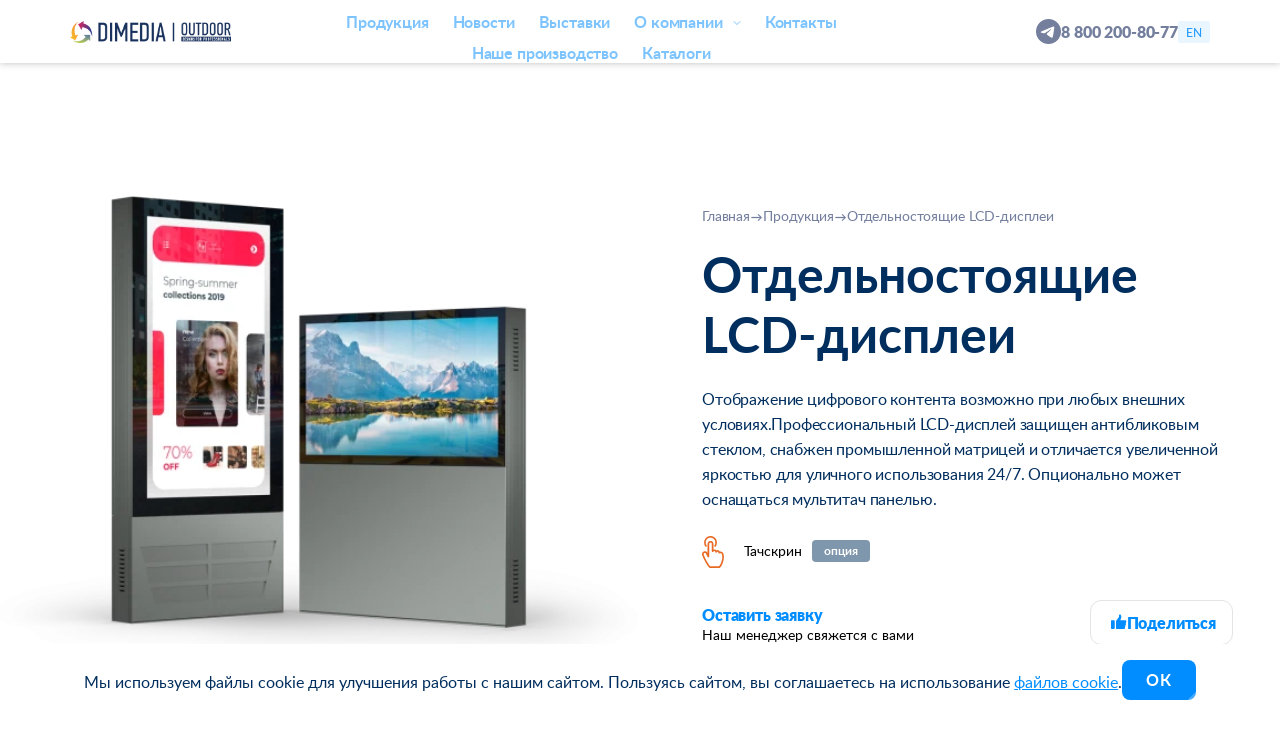

--- FILE ---
content_type: text/html; charset=utf-8
request_url: https://di.media/products/free-standing-lcd
body_size: 110507
content:
<!doctype html>
<html data-n-head-ssr lang="ru" data-n-head="%7B%22lang%22:%7B%22ssr%22:%22ru%22%7D%7D">
  <head >
    <meta data-n-head="ssr" charset="utf-8"><meta data-n-head="ssr" name="viewport" content="width=device-width, initial-scale=1, user-scalable=&quot;no&quot;"><meta data-n-head="ssr" name="theme-color" content="#282B34"><meta data-n-head="ssr" data-hid="description" name="description" content="Напольные LCD экраны для рекламы и навигации в торговых центрах и других помещениях. Яркий экран, удобство использования."><meta data-n-head="ssr" property="og:title" content="Напольные LCD экраны - купить | ДиМедиа"><meta data-n-head="ssr" property="og:description" content="Напольные LCD экраны для рекламы и навигации в торговых центрах и других помещениях. Яркий экран, удобство использования."><meta data-n-head="ssr" property="og:image" content="https://images.di.media/storage/editor/WCYHVzg831T1yxo5d4uIgNKoblaiAJoOx1T7UeQm.jpg?s=07b818ae80d031f603df4986333866b3"><meta data-n-head="ssr" name="twitter:card" content="summary"><title>Напольные LCD экраны - купить | ДиМедиа</title><link data-n-head="ssr" rel="icon" type="image/svg" href="/favicon.png" sizes="128x128"><link data-n-head="ssr" rel="preload" href="/img/general/logo-white-1.svg" as="image"><link data-n-head="ssr" href="https://cdn.jsdelivr.net/npm/yandex-metrica-watch/tag.js" rel="preload" as="script"><link data-n-head="ssr" rel="canonical" href="https://di.media/products/free-standing-lcd"><script data-n-head="ssr" type="text/javascript">
					window._ab_id_=149464
				</script><script data-n-head="ssr" src="https://cdn.botfaqtor.ru/one.js" async></script><script data-n-head="ssr" src="https://cdnjs.cloudflare.com/ajax/libs/jquery/2.1.1/jquery.min.js"></script><script data-n-head="ssr" type="text/javascript">
					var doc = document.documentElement
					var cssVarName = 'vh'
					var prevClientHeight;
						var customVar = "--" + (cssVarName || "vh");

						function handleResize() {
							var clientHeight = doc.clientHeight;
							if (clientHeight === prevClientHeight) return;
							requestAnimationFrame(function updateViewportHeight() {
								doc.style.setProperty(customVar, (clientHeight * 0.01) + "px");
								prevClientHeight = clientHeight;
							});
						}
						handleResize()
					</script><script data-n-head="ssr" type="text/javascript">
						function arraysAreIntersected(a, b) {
							const set = new Set(a);
							return b.filter(value => set.has(value)).length > 0;
						}

						const SESSION_STORAGE_KEY = 'notTrashGoalRegistered';

						// Здесь указать список мусорных площадок.
						const trashReferrers = [
							'm.mail.yandex.ru',
							'com.avito.android',
							'mail.yandex.ru',
							'com.realme.as.music',
							'game.yandex.ru',
							'ru.yandex.mail',
							'mail.ru',
							'com.stolitomson.vpn',
							'biletloto.ru',
							'images.yandex.ru',
							'lingust.ru',
							'free.vpn.proxy.secure',
							'm.tv.yandex.ru',
							'win.mail.ru',
							'ru.yandex.weatherplugin',
							'www.bolshoyvopros.ru',
							'ru.ok.android',
							'ru.mail.mailapp',
							'maps.yandex.ru',
							'begin-english.ru',
							'dsp-betweenx.yandex.ru',
							'ya.ru',
							'dsp.yandex.ru',
							'pogoda.yandex.ru',
							'sdamgia.ru',
							'm.bombardir.ru',
							'com.miui.cleaner',
							'topcor.ru',
							'kultura-news.ru',
							'mail.rambler.ru',
							'unicomics.com',
							'ria.ru',
							'rian.ru',
							'dsp-opera-exchange.yandex.ru',
							'akniga.org',
							'ru.yandex.searchplugin',
							'dsp-webeye.yandex.ru',
							'dsp-yeahmobi.yandex.ru',
							'mp3bass.cc',
							'm.avito.ru',
							'world-weather.ru',
							'adme.media',
							'com.goolny.Split2048',
							'com.edadeal.android',
							'e1.ru',
							'games.yandex.ru',
							'cc.coolline.client.pro',
							'wooordhunt.ru',
							'big-book-edu.ru',
							'limehd.ru.ctv',
							'otvet.mail.ru',
							'm.maps.yandex.ru',
							'totadres.ru',
							'm.ok.ru',
							'news.mail.ru',
							'news.ru',
							'epicris.ru',
							'ex.24smi.info',
							'mangalib.me',
							'top-radio.ru',
							'dictionary.cambridge.org',
							'com.supervpn.vpn.free.proxy',
							'ru.zen.android',
							'iimg.su',
							'rasp.yandex.ru',
							'megaobuchalka.ru',
							'onlinetestpad.com',
							'avito.ru',
							'pikabu.ru',
							'nashaspravka.ru',
							'mir24.tv',
							'hipdir.com',
							'progoroduhta.ru',
							'lisa.ru',
							'www1.ru',
							'www.gametech.ru',
							'com.anyreads.abnoint',
							'www.euro-football.ru',
							'com.openmygame.magicwordsearch',
							'teskin.jewels.planet',
							'rp5.ru',
							'gdz-raketa.ru',
							'rutube.ru',
							'budu5.com',
							'www.ixbt.com',
							'72.ru',
							'puzzle.blockpuzzle.cube.relax',
							'gotennis.ru',
							'www.pravda.ru',
							'www.native-english.ru',
							'magadanmedia.ru',
							'ped-kopilka.ru',
							'com.inspiredsquare.jupiter',
							'dsp-ironsource.yandex.ru',
							'ru.avito.app',
							'uslugio.com',
							'com.vpn.free.hotspot.secure.vpnify',
							'leboard.ru',
							'gismeteo.ru',
							'com.openmygame.games.android.fillwordsoffline',
							'sports.kz',
							'n-e-n.ru',
							'ru.yandex.rasp',
							'm.edadeal.ru',
							'lifehacker.ru',
							'go.mail.ru',
							'm.disk.yandex.ru',
							'59.ru',
							'dsp-blueseax.yandex.ru',
							'bobsoccer.ru',
							'com.fingerlab.word.blockpuzzles',
							'hh.ru',
							'nakhodka.media',
							'tips-and-recipes.ru',
							'com.cone.maker.diy.dessert.games.icecream',
							'com.fgcos.scanwords',
							'indiada.ru',
							'kinoindian.net',
							'gazetapik.ru',
							'ctege.info',
							'rting.ru',
							'com.fc.goods.sort.matching.puzzle.triplemaster',
							'www.rg.ru',
							'ficbook.net',
							'dsp-minimob-ww.yandex.ru',
							'limehd.ru.lite',
							'primamedia.ru',
							'voennoedelo.com',
							'hf.ru',
							'eaomedia.ru',
							'priamurmedia.ru',
							'my.mail.ru',
							'merge.blocks.drop.number.puzzle.games',
							'гдз-решебник.рф',
							'rusedu.center',
							'vfokuse.mail.ru',
							'com.heatmachine.goldforwords',
							'vpn.fast.unlimited.free',
							'com.wallpaperscraft.wallpaper',
							'reshak.ru',
							'infox.sg',
							'pg12.ru',
							'www.calend.ru',
							'ru.mail.mail',
							'com.fugo.wow',
							'hitmotop.com',
							'oxfordlearnersdictionaries.com',
							'yk.kz',
							'kp.ru',
							'kartaslov.ru',
							'textypesen.com',
							'wooordhunt.com',
							'com.freevpnplanet',
							'academic.ru',
							'ngs.ru',
							'com.goods.master3d.triple.puzzle',
							'doramatv.one',
							'jutsu.ru',
							'spravker.ru',
							'fotostrana.ru',
							'www.amalgama-lab.com',
							'com.agedstudio.card.solitaire.klondike',
							'com.vpn-buck.proxy',
							'anderbot.com',
							'blizko.pro',
							'orgpage.ru',
							'com.olvic.gigiprikol',
							'mixnews.lv',
							'nn.ru',
							'com.linkdesks.jewelblastmania',
							'radiopotok.ru',
							'com.preggieapp.preggie',
							'com.orangeapps.piratetreasure',
							'com.openmygame.games.android.wordpizza',
							'myparallel.ru',
							'com.fast.free.secure.unblock.vpn',
							'com.LinkedSquad.SchoolBoyRunaway',
							'ru.fotostrana.sweetmeet',
							'translate.ru',
							'com.pixel.art.coloring.color.number',
							'rambler.ru',
							'com.cloudycastlegames.wordline',
							'ru.yandex.games',
							'com.viber.voip',
							'audioskazki-online.ru',
							'com.lenovo.anyshare.gps',
							'lenta.ru',
							'm.games.yandex.ru',
							'ru.odnoklassniki.iphone',
							'com.block.juggle',
							'znanio.ru',
							'ngs24.ru',
							'com.yg.two.player.battle',
							'gorodrabot.ru',
							'барс-образование.рф',
							'gdz.top',
							'com.camerasideas.instashot',
							'mk.ru',
							'com.openmygame.games.android.wordsearchsea',
							'linkdesks.block.puzzle.classic.puzzlegames',
							'igroutka.ru',
							'life.ru',
							'com.bzxf.wodt.huawei',
							'com.miui.cleanmaster',
							'com.zm.watersort',
							'video.like',
							'examwiki.ru',
							'english-letter.ru',
							'knigavuhe.org',
							'com.tapalarm.stayaway.myphone',
							'tv.mail.ru',
							'reallanguage.club',
							'ru.litres.android.readfree',
							'xtool.ru',
							'babyblog.ru',
							'euroki.org',
							'list-vk-24.com',
							'com.openmygame.games.android.jigsawpuzzle',
							'onliner.by',
							'insta-stories-viewer.com',
							'com.pronetis.ironball2',
							'10pogoda.ru',
							'orgzz.ru',
							'pg13.ru',
							'gdz.moda',
							'com.gamovation.tileclub',
							'zakon.kz',
							'progorod62.ru',
							'rbclife.ru',
							'angl-gdz.ru',
							'com.funtomic.matchmasters',
							'jut-su.net',
							'reshutka.ru',
							'ru.yandex.disk',
							'gdz-ok.ru',
							'yaoipoisk.net',
							'gdz.fm',
							'easy.sudoku.puzzle.solver.free',
							'com.fpg.superpuzzle',
							'beetles.puzzle.solitaire',
							'com.cghc.jumper',
							'storynavigation.com',
							'com.tile.match.blockpuzzle',
							'primpress.ru',
							'nighthub.me',
							'com.free.tile.match.puzzles',
							'com.nektome.chatruletka.voice',
							'com.gamovation.mahjongclub',
							'com.vincentb.MobControl',
							'trojden.com',
							'com.gamepark.cop.simulator.police.games',
							'com.atrix.rusvpn',
							'com.beautiful.bird',
							'com.orbitalknight.ridiculousfreekick',
							'com.huohua.jewellegend.huawei',
							'com.baylol.phone.masterclean',
							'dsp-huawei.yandex.ru',
							'com.soulcompany.bubbleshooter.relaxing',
							'free.vpn.filter.freely.vproject',
							'io.supercent.pizzaidle',
							'com.games.ragdoll.playground.melon.huawei',
							'com.easygames.race',
							'flibusta.one',
							'com.studio501.blobmerge',
							'mishka-knizhka.ru',
							'com.falcon.dm.water.cake.sort.puzzle',
							'com.marulgames.wordsurf',
							'com.draw.monster.fighter.huawei',
							'shareit.lite',
							'reshalka.com',
							'com.merge.dream.home.puzzle.games.gp',
							'com.fpg.skyballs',
							'com.tripledot.solitaire',
							'com.crypt.gram.puzz',
							'com.fanatee.cody',
							'com.block.game.jigsaw.puzzles',
							'pomogalka.me',
							'ball.sort.puzzle.color.sorting.bubble.games',
							'com.craft.roblock.city.game',
							'fi.twomenandadog.zombiecatchers',
							'com.alpha.tilebusters.match',
							'paint.by.number.pixel.art.coloring.drawing.puzzle',
							'otvetkin.info',
							'com.linkdesks.jewellegend',
							'com.aa.puffup',
							'sensustech.android.tv.remote.control',
							'kadikama.com',
							'dsp-unityads.yandex.ru',
							'wp.wattpad',
							'03online.com',
							'0lik.ru',
							'1-11.info',
							'1-3.su',
							'1.lordfilm-1.org',
							'1000.menu',
							'1000biografiy.ru',
							'1001goroskop.ru',
							'1001recipe.ru',
							'100biografiy.ru',
							'100oper.ru',
							'100urokov.ru',
							'103.by',
							'103.kz',
							'103.ua',
							'11.doramalive.co',
							'116.ru',
							'123mag.ru',
							'12knig.com',
							'14fenix.ru',
							'161.ru',
							'168.am',
							'1777.ru',
							'19-lordserials.xyz',
							'19lordserial-0.xyz',
							'19lordserials.xyz',
							'1animego.lol',
							'1cguide.ru',
							'1doramaland.fun',
							'1doramaland.lol',
							'1gai.ru',
							'1hello.ru',
							'1klass.org',
							'1lag.com',
							'1lordfilm.one',
							'1maps.ru',
							'1plus1tv.ru',
							'1plus1tv.vip',
							'1rnd.ru',
							'1sp.me',
							'1track.ru',
							'1tulatv.ru',
							'1tv.com',
							'1tv.doramy.info',
							'1tv.ru',
							'2-dom2.ru',
							'2.mintmanga.one',
							'2000foto.ru',
							'200ft.org',
							'2024-lordfilm.ru',
							'21mm.ru',
							'22lordfilm.fun',
							'24.kg',
							'24.kz',
							'24forcare.com',
							'24smi.org',
							'24stoma.ru',
							'24timezones.com',
							'24tr.ru',
							'26-2.ru',
							'26lordserial.xyz',
							'28lordserial.fun',
							'29.ru',
							'2ip.ru',
							'2karandasha.ru',
							'2lordfilm-0.online',
							'32top.ru',
							'33-news.ru',
							'33skorogovorki.ru',
							'35lordserial.pro',
							'360mmg.ru',
							'360tv.ru',
							'3d-galleru.ru',
							'3dnews.ru',
							'3uch.ru',
							'400km.ru',
							'45.ru',
							'47channel.ru',
							'4class.ru',
							'4ege.ru',
							'4esnokov.ru',
							'4i5.ru',
							'4italka.site',
							'4oge.ru',
							'4stu.ru',
							'4tololo.ru',
							'4vpr.ru',
							'5-letter.ru',
							'5-tv.ru',
							'50-ottenkov-lordfilm.ru',
							'500book.ru',
							'56orb.ru',
							'5lad.ru',
							'5lordserial.tokyo',
							'5mods.ru',
							'5play.app',
							'5psy.ru',
							'5splus.ru',
							'5stu.ru',
							'5terka.com',
							'5urokov.su',
							'60.ru',
							'63.ru',
							'676.su',
							'74.ru',
							'76.ru',
							'7calendar.com',
							'7dach.ru',
							'7days.ru',
							'7gy.ru',
							'7pld.ru',
							'7pm.ru',
							'7ya.ru',
							'8.doramalive.news',
							'86.ru',
							'9111.ru',
							'99px.ru',
							'9lordserial.buzz',
							'a-fantastic.com',
							'a-piter.ru',
							'a-russia.ru',
							'a-saratov.com',
							'a.ruturk.biz',
							'a.turkru.love',
							'a1.turkrutoday.online',
							'aae.su',
							'ab.exchangeratetj',
							'abcdenglish.ru',
							'abino.ru',
							'abiturient.pro',
							'abnews.ru',
							'aboutan.ru',
							'abvgdee.ru',
							'academica.ru',
							'accentonline.ru',
							'acetyl.ru',
							'acmp.ru',
							'acrimea.com',
							'activ-igra.ru',
							'activateyourenglish.ru',
							'actofact.ru',
							'actors-lordfilm.ru',
							'actualnews.org',
							'ad-audition.ru',
							'adilet.zan.kz',
							'adminway.ru',
							'adreser.ru',
							'adver-group.ru',
							'adygheya-news.net',
							'aeromindhub.ru',
							'aeroport.website',
							'afisha.mail.ru',
							'afisha.sevastopol.press',
							'afisha.yandex.ru',
							'afishakino.ru',
							'aftershock.su',
							'agingcontrol.ru',
							'agri-news.ru',
							'agronom.expert',
							'agroserver.ru',
							'ai-next.ru',
							'aif.ru',
							'aikyn.kz',
							'air.StrelkaHUDFREE',
							'air.StrelkaSDFREE',
							'akademiarechi.ru',
							'akaliningrad.com',
							'akazan.com',
							'akket.com',
							'akkordam.ru',
							'akkords.pro',
							'aknigimp3.net',
							'akpars.ru',
							'akulovdoc.ru',
							'akwatoria.ru',
							'albania360.ru',
							'alcorecept.ru',
							'aldebaran.ru',
							'alenakraeva.com',
							'alexbruni.ru',
							'alexfine.ru',
							'alexlarin.net',
							'alkota.ru',
							'all-biography.ru',
							'all-events.ru',
							'all-routes.ru',
							'all-the-books.ru',
							'all.alleng.me',
							'all4study.ru',
							'allbizplan.ru',
							'allbooks.by',
							'allboxing.ru',
							'allcalc.ru',
							'alldaily.ru',
							'alldantist.ru',
							'allergiyainform.ru',
							'allergyfreeclinic.ru',
							'allforchildren.ru',
							'allnames.info',
							'allourlife.ru',
							'allpetnames.ru',
							'allrus.business',
							'allserial.tube',
							'allskaters.info',
							'almaty.tv',
							'alpha-ag.org',
							'alt-nn.ru',
							'altaitop.ru',
							'altapress.ru',
							'altergames.intellect_battle',
							'altermama.ru',
							'alternathistory.ru',
							'am-en.ru',
							'amdm.j116.ru',
							'amedia.online',
							'amic.ru',
							'amigurumi-portal.ru',
							'amigurumiki.ru',
							'amimore.ru',
							'amoxiclav.ru',
							'amur.info',
							'amurmedia.ru',
							'analogi.net',
							'anapacity.com',
							'anapagorkogo11.ru',
							'and.dinlygo.tilepair3d',
							'and.lihuhu.findmatch',
							'and.lihuhu.machingtriple',
							'and.lihuhu.mahjong3d',
							'and.lihuhu.mahjongtriple3d',
							'and.lihuhu.MTBall',
							'and.lihuhu.woober',
							'and.matchgames.zenblossom',
							'androeed.ru',
							'android-1.ru',
							'android-fest.ru',
							'android-obzor.com',
							'android.botlist.ru',
							'androidapplications.store',
							'androides.ru',
							'androidhappy.ru',
							'androidinsider.ru',
							'androidloading.com',
							'androidlomka.com',
							'androidnik.ru',
							'androidprog.com',
							'androidrus.ru',
							'androidugolok.com',
							'anekdotbar.ru',
							'anekdotov.net',
							'anekdotovmir.ru',
							'anekdoty.ru',
							'angelnumber.ru',
							'anglichanka-tobolsk.ru',
							'animakima.ru',
							'animal.evolution.arena.battle',
							'animaljournal.ru',
							'animalreader.ru',
							'animav.ru',
							'anime-bit.ru',
							'anime-portal.su',
							'animedia.onl',
							'animego.media',
							'animego.online',
							'animego.org',
							'animego.show',
							'animego.watch',
							'animegost.com',
							'animejoy.ru',
							'animelib.me',
							'animemobi.xyz',
							'animenime.ru',
							'animeone.ru',
							'animeru.org',
							'animevost.org',
							'aniq.uz',
							'anixart.cc',
							'annabelle-film.ru',
							'annotatescreen.com',
							'anodkatod.ru',
							'anovgorod.com',
							'ansedo.com',
							'answersgamesdroid.com',
							'answerstest.ru',
							'antifashist.com',
							'antipotok.ru',
							'anvay.ru',
							'anwap-films.ru',
							'anwap.io',
							'anyroad.ru',
							'anytools.pro',
							'aomsk.com',
							'apecon.ru',
							'aperturescience.ru',
							'apeterburg.com',
							'apexnews-af.com',
							'apkapp.ru',
							'apkpure.com',
							'apktake.com',
							'app.hugly.social_pro',
							'app.source.getcontact',
							'apps.rustore.ru',
							'apps.turkce.online',
							'code-enjoy.ru',
							'codificator.ru',
							'coffeepapa.ru',
							'coffmachines.ru',
							'collegespb.com',
							'collinsdictionary.com',
							'color.paint.by.number.pgmaker',
							'color.paint.by.number.pgmaker.huawei',
							'color.water.sort.brain.puzzle.game.hoop.dop.free.huawei',
							'colorfor.fun',
							'coloring.color.number.happy.paint.art.drawing.puzzle',
							'coloring.daily.paint.by.number.huawei',
							'com-x.life',
							'com.3gtc.secure5',
							'com.abi.woodout.screw.bar',
							'com.actionfit.blockcat',
							'com.actionfit.blockocean1010',
							'com.actopolus.pixeldudesandbox',
							'com.actopolus.PixelDudeSandbox',
							'com.addictive.wood.block.puzzle.games',
							'com.adh.ff.mi',
							'com.adh.mm.mi',
							'com.adme.android',
							'com.ag.fashion.catwalk.show',
							'com.agedstudio.blockpuzzlejewel.games',
							'com.agedstudio.card.freecell',
							'com.agedstudio.card.solitaire.collection.classic',
							'com.agedstudio.card.spider.solitaire',
							'com.agedstudio.hw.card.solitaire.klondike',
							'com.agedstudio.wood.block.puzzle.sudoku.game',
							'com.ai.chat.bot.aichat',
							'com.aimix.animals.monster.master.mashup',
							'com.alexanderkondrashov.dictionary.en.ru',
							'com.alexanderkondrashov.slovari',
							'com.alexso.internetradio',
							'com.alfaondo.monstersgang',
							'com.alkhorazmiy.muslimtaqvim',
							'com.allconnected.turbovpn',
							'com.allgoritm.youla',
							'com.allgoritm.Youla',
							'com.almondstudio.riddles',
							'com.almondstudio.scanword',
							'com.amanotes.beathopper',
							'com.amberfog.reader',
							'com.amberfog.vkfree',
							'com.andevapps.ontv',
							'com.animagames.forgotten_treasure_2',
							'com.animals.crazy.lab',
							'com.anisov.medical.accreditation',
							'com.anoshenko.android.solitaires',
							'com.anoshenko.android.solitaires_hw',
							'com.AntiStress.Fidget.Toy.Relaxing',
							'com.apkpure.aegon',
							'com.app.auto.smart',
							'com.app.champion.pro',
							'com.appcraft.number.puzzle',
							'com.appideas.minimonsters',
							'com.appsgrowthsdev.primesecurity',
							'com.aq.slimelegend.ru',
							'com.arcade.mine',
							'com.arpaplus.kontakt',
							'com.asmr.coloring.paint.book',
							'com.atesgamestudio.rollance',
							'com.avarmmg.net.voiceliedetector',
							'com.azurinteractive.animalsevolution',
							'com.baiyu.yutang',
							'com.balloon.master.cube.match',
							'com.balloon.triple.match.master3d.game',
							'com.banana.jigsawssp',
							'com.bandagames.mpuzzle.gp',
							'com.BBCompany.BB',
							'com.belkatechnologies.clockmaker',
							'com.beresnevgames.gallerycoloringbook',
							'com.BeresnevGames.Knife',
							'com.bg.challenge.puzzle.minigames',
							'com.bigcake.android.bpdaily.huawei',
							'com.bigcake.android.dicemerge.huawei',
							'com.bigcake.android.hexaconnect',
							'com.bigcake.android.mergemania',
							'com.bigcake.android.numbermatch.huawei',
							'com.bigcake.android.slidingblock',
							'com.bigcake.android.slidingblock.huawei',
							'com.bigcake.android.solitairedaily',
							'com.bigcake.android.solitairefish',
							'com.bigcake.jigsaw.puzzles',
							'com.birds.chess',
							'com.birds.durak',
							'com.BirdsGame.Solitaire',
							'com.BirdsGame.Solitaire.huawei',
							'com.BirdsGame.Spider',
							'com.blackout.bubble',
							'com.blife',
							'com.blitzteam.battleprime',
							'com.block.puzzle.game.hippo.mi',
							'com.block.puzzle.game.wooden',
							'com.blockpuzzle.comboblastmaster.freegame',
							'com.blockpuzzle.jewel.diamond',
							'com.blockpuzzle.us.ios',
							'com.bobatea.bubble.tea.drink.diy.game.asmrlive',
							'com.bobr.vpn1pro',
							'com.bonnie.colorblocks3d',
							'com.bonnie.trafficescape',
							'com.brainatee.jigsaw.sudoku.irregularsudoku.solver.free',
							'com.brainatee.killer.sudoku.sumdoku.number.puzzle.free',
							'com.braindom',
							'com.braintest.happy.ending',
							'com.bravestars.bz.prank.sound.simulator.funny',
							'com.bravestars.dressup.diy.paper.doll',
							'com.bravestars.hair.salon.beauty',
							'com.bravestars.princess.dress.up.magic.doll',
							'com.bravestars.st.woody.wood.block.puzzle',
							'com.bravestars.yogamaster.flexrun3d.yogaworkout',
							'com.bs.ios',
							'com.bubble.shooter.bubble.pop.king.game',
							'com.bubble.shooter.family',
							'com.bubbleboxes.match3d',
							'com.bubblepop.cannon.puzzle',
							'com.bubbleshooter.fruitsplash',
							'com.bubbleshooter.popbubbles.collectcards',
							'com.bubbleshooter.popbubbles.shootbubblesgame',
							'com.bus.outs.game',
							'com.byril.seabattle',
							'com.byril.seabattle2',
							'com.CabinaGames.ToiletFight',
							'com.callapp.contacts',
							'com.camscanner.documentscanner.pdfscanner.textscanner.photos.scanner',
							'com.candygrill.coinboom',
							'com.candywriter.bitlife',
							'com.cantalk.ruen.grammar',
							'com.capybara.jump.challenge',
							'com.car.parking.drivecrazy',
							'com.cas.cross_stitch_puzzle',
							'com.cassette.aquapark',
							'com.cat.open.world.mission.cat.animal.hero.gun.game',
							'com.cctgames.woodblock.puzzleblock',
							'com.chaloapps.roosterrudy',
							'com.chess.online.ajedrez',
							'com.choose.heaven.challenge.six2024',
							'com.cleverapps.candyriddles',
							'com.cleverapps.crocword',
							'com.cleverapps.fairy',
							'com.cleverapps.mergecraft',
							'com.cleverapps.olympics',
							'com.cleverapps.wondermerge',
							'com.clonearmies.elecube',
							'com.clonearmy.clash.war.warriors.fight.master.battlegame',
							'com.cloudycastlegames.wordline.huawei',
							'com.colobolo.chainball',
							'com.color.busfrenzy',
							'com.coloring.color.number.ios',
							'com.coloros.phonemanager',
							'com.constructor.games',
							'com.core.biggame.marble.android',
							'com.corestudios.storemanagementidle',
							'com.cosmob.game',
							'com.craftgamedev.cleomodmaster',
							'com.craftgames.plntcrft',
							'com.craftsman.go',
							'com.CrashTime.BeamDriveCarCrash',
							'com.crazysort.supermarket.goodstriple',
							'com.CreaTeamMobile.NextbotsinBackrooms',
							'com.crone.hdskins',
							'com.csasecurity.app',
							'com.csogames.client.android.app.durak',
							'com.cyber.durakace',
							'com.d3appsandgames.hamsterclickergettoken',
							'com.D_One_Games.KnightsBattle',
							'com.dancing.smash.hop.game.tiles.circles.beat.paino',
							'com.darkforestcat.Cloud-Music',
							'com.darkriddle2.storymode',
							'com.dc.hwsj',
							'com.dc.hwsj.huawei',
							'com.deerslab.dinoTREX',
							'com.defaultcompany.bloodbox',
							'com.DefaultCompany.BloodBox',
							'com.digidust.elokence.akinator.freemium',
							'com.dilstudio.easyrecipes',
							'com.diy.phonecase.phonemaker',
							'com.DL.war.planes.inc.torpedo.bomber.fighter.aircraft.ww2',
							'com.document.office.docx.viewer.pdfreader.free',
							'com.document.viewer.doc.reader',
							'com.doll.fashion.anime.dressing.up',
							'com.dominigames.mc5.free2play',
							'com.domobile.applockwatcher',
							'com.donuts.sort.hex',
							'com.dream.free.games.match3',
							'com.dreambox.app_',
							'com.dressup.vlinder.ape.creator.avatar.maker',
							'com.droid27.senseflipclockweather',
							'com.droid27.transparentclockweather',
							'com.dysugar.jewels.prince',
							'com.easy.apps.pdfreader',
							'com.easyapps.farhang',
							'com.easybrain.block.puzzle.games',
							'com.easybrain.jigsaw.puzzles',
							'com.easybrain.nonogram',
							'com.easybrain.number.puzzle.game',
							'com.easybrain.sudoku.android',
							'com.easygame.marblelegend',
							'com.eg.deathpark',
							'com.eg.mimicry.horror.online',
							'com.ekivokium.game',
							'com.emilyharris.game10',
							'com.escapesideways.g',
							'com.espiru.MashinaKG',
							'com.eugenecraft.herobrine.mcpe',
							'com.eup.heyjapan',
							'com.europosit.pixelcoloring',
							'com.evergreen.games.card.solitaire.free',
							'com.evermatch',
							'com.evolution.merge',
							'com.evrika.boom.blocks.huawei',
							'com.exoticmatch.game',
							'com.eyewind.paperone',
							'com.failgames.royalcardestroy',
							'com.FailGames.RusCarsCrash',
							'com.FallonightCorporation.CaseSimulator',
							'com.farmadventure.global',
							'com.fast.secure.unlimited',
							'com.FatcatStudio.TargetHavoc',
							'com.fc.dm.hexa.sort.testbrain.color.puzzle',
							'com.fc.hexa.sort.color.sorting.brain.puzzle',
							'com.fc.nut.screw.bolt.washer.fastener.puzzle',
							'com.fc.p.hk.knot.tangle.rope.twist.puzzle',
							'com.fc.sn.satisy.makeup.ocd.organizer',
							'com.fc.wood.nuts.bolts.tangled.screw.puzzle',
							'com.fcg.bakery.stack.maker.game',
							'com.federal.tv',
							'com.fic.books',
							'com.fill.up.the.fridge.fridgeorganizing.simulation.game',
							'com.find.hidden.object.out.treasure.hunt.seek.puzzle.games',
							'com.find.strupnumbers',
							'com.fit.tris.block.puzzle',
							'com.flag.painting.flag.coloring',
							'com.flycar.rr.huawei',
							'com.flyingwhalegames.carout',
							'com.fpg.asmr.salon',
							'com.fpg.cutepet.house',
							'com.fpg.diy.people',
							'com.fpg.passenger.coaster',
							'com.fpg.road.vehicle',
							'com.fpg.skycar.race',
							'com.fpg.stickmanbattle',
							'com.free.vpn.hotspot.secure.vpnify',
							'com.free.vpn.planet.rus',
							'com.free.vpn.proxy.master.app',
							'com.freeplay.crazyoffice',
							'com.freeplay.runandfight',
							'com.frigatestudios.durak',
							'com.frph.stonegrass',
							'com.fugo.solitaire.tripeaks',
							'com.fugo.wowguru',
							'com.fugo.wowsearch',
							'com.fungames.blockcraft',
							'com.fungamesforfree.colorfy',
							'com.funkyvine.mayaios',
							'com.fusee.mergemaster',
							'com.fusionmedia.investing',
							'com.g4f.mysticalflowertiles',
							'com.g4rt.mahjongvillage.rs',
							'com.gafv.puzzle.game.classic.blockpuzzle.wood',
							'com.game.galactic.dorm',
							'com.game.minicraft.village',
							'com.gamebrain.hexasort',
							'com.GameCat.SchoolboyEscape',
							'com.games.bus.arrival.ru',
							'com.games.layerman',
							'com.games.makewords2',
							'com.games.webmaster',
							'com.gamincat.jigsort',
							'com.gdz.max.greatapp',
							'com.gdz_ru',
							'com.geographyofrussia.vu_geom',
							'com.gergedan.idleballs',
							'com.gergedan.trapgame',
							'com.gf.ball.run.mergnumber',
							'com.ggi.skins.popular',
							'com.gjg.colorfill3d',
							'com.gma.ball.sort.color.water.puzzle',
							'com.GMA.Ball.Sort.Puzzle',
							'com.gma.water.sort.puzzle',
							'com.goods.sorting.games.triple.match3d.puzzle',
							'com.gown.happy.paint.by.number.coloring.game',
							'com.gp.offroad.hill.trainsimulator',
							'com.gp.twisted.tangle.master',
							'com.gpg.ninemonths',
							'com.gplay.annoying.puzzle.game',
							'com.gplay.pixel.by.color.pixel.art',
							'com.greetify.lite',
							'com.greylab.alias',
							'com.grif.vmp',
							'com.groviapp.fap',
							'com.gta.real.gangster.crime',
							'com.gv.gangster.crime.attack.world.city',
							'com.gym.idle.battle.simulation',
							'com.gym.racegame',
							'com.gzls.sgs.huawei',
							'com.hala.line',
							'com.happykamp.aquariumland',
							'com.happymelongames.anime.nikki.dressup',
							'com.harvest.io',
							'com.haunteddorm.mihuan',
							'com.hb.dialer.free',
							'com.hd.live.wallpaper.hd.parallax',
							'com.heartlandstudio.hamsterclickerhorror',
							'com.hepagames.wheelevolution',
							'com.herocraft.game.alphanova.head.strike',
							'com.herocraft.game.mafioso.gangster.paradise.pvp',
							'com.herocraft.game.puzzle.physics.cannon.shot',
							'com.hexa.sort.puzzle.stack.color.game',
							'com.hey.color.number.coloring.paint',
							'com.heytap.music',
							'com.hg.paperdeliveryboy',
							'com.hgg.asmrmakeover.hairsalon.makeupgames',
							'com.hide.ball',
							'com.higgs.tilemaster3d',
							'com.higgs.tilemaster3d.2',
							'com.hit.master',
							'com.hitapps.BlockinColor',
							'com.hitappsgames.ciphermaster',
							'com.hitappsgames.picturebuilder',
							'com.hiwaifu.app',
							'com.hnyg.smrr.huawei',
							'com.hodoz.alarmclock',
							'com.homedesign.restore.asmr.games',
							'com.hookah.playground.mod',
							'com.hookah.tear.down.pixel.playground',
							'com.hotplay.babyexcavator',
							'com.hotplay.bricksballs',
							'com.hotplay.petexplosion',
							'com.hotplay.puzzlegames',
							'com.hotplay.puzzletown',
							'com.hotplay.thebees',
							'com.hotspotvpn.super4-ios',
							'com.hotspotvpn.super4-ios.lite',
							'com.hpcpj.slimecleaner',
							'com.ht2.stick.hero',
							'com.htt.vape.simulator.tn',
							'com.huawei.browser',
							'com.huawei.search',
							'com.huohua.bubbleshooter.huawei',
							'com.icepower.greetcard',
							'com.idle.breaker.game',
							'com.idle.cooking.school.chef',
							'com.idle.egg.factory.inc.tycoon',
							'com.ig.screw.jam.nuts.bolts',
							'com.ihappydate',
							'com.ikeyboard.theme.pinkcutehippo',
							'com.ilovephone.slugmama.huawei',
							'com.iMe.android',
							'com.imo.android.imoim',
							'com.imo.android.imoimhd',
							'com.imobilco.Patephone',
							'com.imoimiphone.ios',
							'com.impossible.date2.tricky.riddles',
							'com.inapp.incolor',
							'com.indie.bustime',
							'com.infolink.limeiptv',
							'com.infoshell.recradio',
							'com.inspiredsquare.blocks',
							'com.inspiredsquare.number',
							'com.ioplus.blockpuzzle.gem.block',
							'com.ISS.TheBookOfChange',
							'com.itresident.outfitid',
							'com.JacobVanHaag.ColorMatch',
							'com.jadogames.pickupbeta',
							'com.jagplay.client.android.app.burkozel',
							'com.jagplay.client.android.app.thousand.hd',
							'com.jagplay.client.ios.app.thousand.unity.hd',
							'com.jasminegame.aimechbattle2',
							'com.je.supersus',
							'com.jewels.gems.android',
							'com.jewels.gems.free.android',
							'com.jewelsblast.ivygames.Adventure.free',
							'com.jigsaw.picture.collection.puzzle',
							'com.jrtstudio.AnotherMusicPlayer',
							'com.jura.motor.stunt.master',
							'com.kabunov.wordsinaword',
							'com.kalvlad.oneblock',
							'com.KarfarolGames.Liza',
							'com.karmangames.solitaire',
							'com.karmangames.spider',
							'com.KatanLabs.tilematchpuzzlemaster',
							'com.kayac.ball_run',
							'com.kayac.chargefist',
							'com.kayac.eatingsimulator',
							'com.kayac.level_up_number',
							'com.keplerians.horrorbrawl',
							'com.keplerians.icescream3',
							'com.keplerians.icescreamtwo',
							'com.ketchapp.knifehit',
							'com.ketchapp.pope',
							'com.ketchapp.rider',
							'com.kg.app.dmb',
							'com.kg.app.DmbTimer',
							'com.kidultlovin.royalsolitaire',
							'com.kiloo.subwaysurf',
							'com.KisekiGames.smart',
							'com.klki.miss.huawei',
							'com.kontakt.getcontact',
							'com.kostosha.poliglot16.lite',
							'com.kozgames.motordepot',
							'com.kp',
							'com.kursx.smartbook',
							'com.kwalee.letsbecops',
							'com.kzapp.fillwordskaz',
							'com.LanguageMonster.KarfarolGames',
							'com.laykagames.mazemaker',
							'com.leboard6',
							'com.leftright.women.fashion.games',
							'com.LinkedSquad.JokerShow',
							'com.LinkedSquad.Metel',
							'com.lockscreendrawing.lockscreendraw.drawonlockscreen',
							'com.loop.match3d',
							'com.loopgames.domino',
							'com.LoopGames.Domino',
							'com.lqg.liquidsort',
							'com.lqg.solitaire',
							'com.lyoomatch.jewelscrush.princessadventure',
							'com.lyxoto.master.forminecraftpe',
							'com.lyxoto.masterplus',
							'com.macrovideo.v380pro',
							'com.MadOut.BIG',
							'com.madt.brawlsimulator',
							'com.manekigames.fashionqueen',
							'com.master.zombie.battle.game',
							'com.mastobaev.pyramid',
							'com.matchingham.flashback.tricky.riddles',
							'com.matchingham.impossible.date.tricky.riddles',
							'com.matchingham.judgementday',
							'com.maxxt.pcradio',
							'com.maybeyou',
							'com.mechanist.gok',
							'com.MegaJoy.LoveStory68',
							'com.MegaJoy.Switch',
							'com.melemoe.lovelycat',
							'com.melon.drop.fruit.merge.master',
							'com.MEMOLOGIYA.ToiletCompany',
							'com.mercan.tik-bookmarker-app',
							'com.merge.cooking.theme.restaurant.food',
							'com.merge.farmtown',
							'com.mergecrafts.multicraftbattle',
							'com.mergegames.merge.neverland',
							'com.mergehero.xgwz',
							'com.merigotech.fillwords',
							'com.mesibagames.savethefish',
							'com.mgc.RopeHero.ViceTown',
							'com.mi.android.globalFileexplorer',
							'com.mi.globalbrowser',
							'com.micontrolcenter.customnotification',
							'com.microminimice.infectedfrontier',
							'com.millecrepestudios.eva',
							'com.millecrepestudios.queen',
							'com.millecrepestudios.vampirequeen',
							'com.miniit.save.the.guy.game',
							'com.mintgames.adultcoloring',
							'com.mintgames.fancycolorpro',
							'com.mintgames.memorycolor',
							'com.mintgames.schuman.ablock',
							'com.mintgames.spider.solitaire',
							'com.mintgames.wordtrip',
							'com.mintgames.wordtrip.huawei',
							'com.miracle.block.smash.journey',
							'com.miui.global.packageinstaller',
							'com.miui.player',
							'com.miui.securitycenter',
							'com.miui.videoplayer',
							'com.mobile.myeye',
							'com.mobilemate.lockscreen',
							'com.MobileSimulated.caseforst',
							'com.mobilityware.solitaire',
							'com.mobitsoft.spb',
							'com.mocomediallc.fastfriend',
							'com.monster.blockcrusher',
							'com.monster.war.toilet.battle.strategy.game',
							'com.moon.craft.buildingcraft',
							'com.msart.sticker.book.colour',
							'com.mt.inmark',
							'com.multicraft.game',
							'com.my.defense',
							'com.my.hc.rpg.kingdom.simulator',
							'com.myapp.lexicon',
							'com.mybrowser.ok',
							'com.mydevcorp.balda',
							'com.myhometown2.myhometown2',
							'com.mystery.hidden.objects.find.clue.puzzle.games.free',
							'com.narde.backgammon.game',
							'com.nb.craft.prison.obby.escape',
							'com.nb.obby.block.lava.parkour.mod',
							'com.neighbors.darkriddle',
							'com.nektome.talk',
							'com.nevogames.iwitch',
							'com.nevosoft.charmfarm',
							'com.nevosoft.mylittleplanet',
							'com.no.color',
							'com.no1ornothing.color.water.sort.woody.puzzle',
							'com.noctualabs.android.hamstercheese',
							'com.nocturnal.wordtrails',
							'com.noorgames.basketbattle',
							'com.nosecrets.app',
							'com.nostel.parking.car',
							'com.nostel.parking.car.huawei',
							'com.Novella.Lagerta',
							'com.now.vpn',
							'com.nuts.bolts.srcew.puzzle',
							'com.oakever.tiletrip',
							'com.oakgames.linked2248.numberpuzzle',
							'com.obby.escape.prison2024',
							'com.olcorporation.olai',
							'com.onebutton.mrsuper',
							'com.onecwearable.keyboard',
							'com.onecwireless.mahjong',
							'com.onecwireless.mahjong3.google.free',
							'com.onet.connect.puzzle.match.game.wh',
							'com.ontonstipon.StandoffCaseSimulator',
							'com.ook.otkritkiok',
							'com.openmygame.android.sky.words',
							'com.openmygame.games.android.sudokumaster',
							'com.openmygame.games.ios.fillwordsoffline',
							'com.openmygame.games.ios.jigsawpuzzle',
							'com.openmygame.games.ios.sudokumaster',
							'com.openmygame.games.ios.wordsearchsea',
							'com.openmygame.games.ios.wordspizza',
							'com.openmygame.jigsaw.puzzle.jigsawgram',
							'com.opera.browser',
							'com.opera.browser.beta',
							'com.opera.mini.native',
							'com.optimizer.booster.fast.speedy.phone.smooth',
							'com.orangeapps.piratetreasures.2',
							'com.oreon.monsterdraft',
							'com.oreon.pusherarmy',
							'com.os.airforce',
							'com.outfit7.gingersbirthdayfree',
							'com.outfit7.mytalkingangela2',
							'com.outfit7.mytalkingangelafree',
							'com.outfit7.mytalkingtom2',
							'com.outfit7.mytalkingtomfree',
							'com.outfit7.mytalkingtomfriends',
							'com.outfit7.talkingangelafree',
							'com.outfit7.talkingben',
							'com.outfit7.talkingtomgoldrun',
							'com.p74.player',
							'com.paccircle.gg',
							'com.paint.bynumber',
							'com.pandoragamestudio.who',
							'com.panthera.mecha.fight',
							'com.paper.princess.dress.up.games',
							'com.paperdoll.diary.dressup.game',
							'com.paradyme.citysmash2',
							'com.paradyme.solarsmash',
							'com.parking.jam.car.game.bus.trafficcarescape.matching',
							'com.paurau.MakeHer',
							'com.pd.vehiclemasters',
							'com.pdf.reader.pdfviewer.pdfeditor.forandroid',
							'com.pecpoc.skydom',
							'com.per.phone.case.des',
							'com.pet.hh.hklr.huawei',
							'com.petrik.shifshedule',
							'com.phonemaster.jewelhunter',
							'com.photonfox.g001',
							'com.pi.goods.match.tidy.puzzle.ddd',
							'com.piano.tiles.music.game.circles.dancing.beat.magictiles',
							'com.PimpochkaGames.HexCatPlanet',
							'com.pl.mp.resuce.nuts.bolts',
							'com.platformer.nice.death.reaper.adventure',
							'com.platoxvpn.apple',
							'com.playducky.sandblox',
							'com.playflix.kick.breakragdoll.games',
							'com.playflock.family.hotel.story.home.mansion.puzzle.garden.decoration',
							'com.playflock.indicatfb',
							'com.playflock.indicatfb.indianacat.blast.puzzles.garden.home.matchington.adventures.merge.saga',
							'com.playgendary.creamaster',
							'com.playgendary.ktbremaster',
							'com.playgendary.tanks',
							'com.playgendary.tom',
							'com.playkot.adventure',
							'com.playkot.springvalley',
							'com.playspare.mydreamschool',
							'com.playspare.shapeshifting',
							'com.playspare.store',
							'com.playspare.superherotransform',
							'com.playspare.supermarket.store.simulator',
							'com.playstrom.dop2',
							'com.police.chase.offline.rpg.shooting.war.open.world.car.drive.games',
							'com.police.robot.bus.transform.robot.transformation.game',
							'com.Polystation.BuildABabe',
							'com.pop.happy.art.paint.by.number.coloring.game',
							'com.PreobrazhenskiyN.PensionerSimulator',
							'com.promt.pmtappfree',
							'com.promt.TranslateRuFree',
							'com.protey.adventure_valley.forgotten_manor',
							'com.proto.monsterhorde',
							'com.pujiagames.deeeersimulator',
							'com.puzzle.cryptogram',
							'com.puzzle.fun.free.matching3d',
							'com.puzzle.merge',
							'com.puzzle.merge.fruits.watermelon.drop',
							'com.puzzle.mergecard',
							'com.puzzle.pool.android',
							'com.puzzlegame.match.jewels.adventure',
							'com.qruqru.blast.block.puzzle',
							'com.queen.drink.bubble.tasty.milktea',
							'com.radio.fmradio',
							'com.rainbowgames.scrambleword',
							'com.reachjunction.card.game.solitaire',
							'com.real.car.driving.city.game',
							'com.reaper.quest.death.adventure',
							'com.red.ball.hero',
							'com.redcell.goldandgoblins',
							'com.rejoy.block.logic',
							'com.relax.tile.story',
							'com.relaxplayers.appplayer',
							'com.reshak.gdzapp',
							'com.rimashev.nextbots.sandbox',
							'com.rioo.runnersubway',
							'com.riseup.game',
							'com.rivercrosser.g',
							'com.robtopx.geometryjumplite',
							'com.rope.untie.tangle.master',
							'com.rr.airplane.simulator.game',
							'com.rsgroupe.iblogger',
							'com.russians.checkers',
							'com.s-g-i.Edadeal',
							'com.sandboxol.blockymods',
							'com.satisroom.og.ru',
							'com.satoshi.vpns',
							'com.SbmGames.SchulteTable',
							'com.SbmGames.SchulteTable2',
							'com.scavenger.hunt.find.my.cat.hidden.object.free.brainly.game',
							'com.scavenger.hunt.hidden.objects.find.out.puzzle.games.free',
							'com.scream.imposter.monster.survival',
							'com.screw.jam.puzzle',
							'com.screw.pin.nuts.bolts.jam.puzzle',
							'com.screwchallenge.nutsandbolts.screwpinpuzzle',
							'com.screwcolorblast.hkwz',
							'com.secure.vpn.proxy.fast.server',
							'com.seenax.HideAndSeek',
							'com.semeevs.driftyrace3d',
							'com.seriously.bestfiends',
							'com.sertanta.moviefromphotomaker.moviefromphoto',
							'com.sh.fidget.toys.mini.relaxing.antistress.games',
							'com.shimmergames.tenants.gb.jp',
							'com.simplemobiletools.calendar',
							'com.slayminex.remdoalarm',
							'com.slicing.hero',
							'com.smash.enemies.defense',
							'com.smashing.draw2',
							'com.sn.tile.Match3D.falling.puzzle',
							'com.snail.VPNSnail',
							'com.snake.io.slither.merge.fun.game',
							'com.sneak.snake.io.worm.slither.game',
							'com.sneig.livedrama',
							'com.softwareupdate.check.appupdate.automatically',
							'com.solitaire.klondike.patience.ocean.aquarium',
							'com.solitaire.klondike.rescue.dog.friends.card.game',
							'com.sorting.games.match3d.goods.triple.puzzle',
							'com.speed.svpn',
							'com.speedneon.game',
							'com.speedreading.alexander.speedreading',
							'com.sportbrain.jewelpuzzle',
							'com.sportexpress.iphone',
							'com.spygames.tower_defense_outlanders',
							'com.stack.booklib2',
							'com.stanislau.bedtime.audio.stories.kids',
							'com.staplegames.solitaireGP',
							'com.star.battle.logicpuzzles',
							'com.starfun.goods.sort.triple.match',
							'com.stayfprod.awesomeradio.free',
							'com.sticker.notebook.find.decor',
							'com.stoneage.privatesub',
							'com.streu.wordsinword',
							'com.studio27.MelonPlayground',
							'com.sualien.stone.age.tre',
							'com.sukhavati.gotoplaying.bubble.BubbleShooter.mint',
							'com.sunsetgames.bordersecurity',
							'com.sunsetgames.copcarscan',
							'com.superbox.aos.jewelhunter',
							'com.supermarket.simulator.game.manage',
							'com.suvorov.newmultitran',
							'com.suvorov.ru_en',
							'com.sweep.cleaner.trash.junk',
							'com.swiftsoft.anixartd',
							'com.swiftsoft.anixartx',
							'com.syubestgames.teachersimulator',
							'com.tapcolor.color.coloring.number.paint.free',
							'com.tas.agenthunt.shooterwar',
							'com.testhrpr.punchrush.flash',
							'com.tfgco.apps.coloring.free.color.by.number',
							'com.tgame.sand.box',
							'com.tgelec.setracker',
							'com.TGZS.TIMOKHA',
							'com.TGZS.TIMOKHA2',
							'com.thegosa.miuithemes',
							'com.tictoc.challenge',
							'com.tile.match.puzzle.master',
							'com.tile.town.puzzle.master.match',
							'com.timebomb.gun.prank.simulator',
							'com.tomato.crossword.collection',
							'com.tomato.pasbayan',
							'com.tomato.scanword.collection',
							'com.toolsmeta.superconnect',
							'com.topchopgames.skyroller',
							'com.tp.pmu3d',
							'com.triple.match.tile.puzzle.game.three.object.pair.huawei',
							'com.triple.match3d.goods.puzzle.games',
							'com.tripledot.tile.blossom',
							'com.tripledot.woodoku',
							'com.tsyatsya.mechangelion',
							'com.tt.flying.car.driving.ultimate.cars',
							'com.tt.my.pets.capybara.simulator.capybarasim.clicker',
							'com.tt.my.pets.cat.penguin',
							'com.tt.my.pets.cat.simulator.catsim.kitties.wildcraft.life.escape',
							'com.ttdictionary.russianitalian',
							'com.twimler.jewelmash',
							'com.TwinCrab.Motorpolia',
							'com.twincrab.motorpolia',
							'com.ultralvpn.max',
							'com.unicostudio.braintest',
							'com.unicostudio.braintest2new',
							'com.unicostudio.braintestlegacy',
							'com.uspex.hts',
							'com.utilappsmasterpro.cleanmasterpro',
							'com.valeryinc.CaseSimulator',
							'com.vdimensionltd.animalrevoltbattlesimulator',
							'com.veevapps.lose-weight-in-30-days',
							'com.vertaler.ruen',
							'com.vesna.crossword',
							'com.vesna.math.crossword',
							'com.vesna.slova.fillword',
							'com.vira.hero.lifting',
							'com.viragames.tank',
							'com.viragames.toyfactory',
							'com.vitastudio.mahjong',
							'com.vitastudio.solitaire',
							'com.VladikStudio.PlaneChasing2D',
							'com.voennoedelo.app',
							'com.vpn.hedgehog',
							'com.vpn.secure.proxy.guard',
							'com.vpn.stolitomson',
							'com.vpnappvpn.VPNApp',
							'com.vpnbeaver.vpn',
							'com.vpnsatoshi.vpnsatoshiapp',
							'com.vpnservice.TurtleVPN',
							'com.vs.strelkacardx',
							'com.wakeup.howear',
							'com.wallpapers.explorers.lop',
							'com.wang.whatsweb',
							'com.warlockstudio.game.kozel.goat',
							'com.warrior.obxso.gp',
							'com.wasticker.stickers.emoji',
							'com.weegoon.thiefpuzzle',
							'com.wemesh.android',
							'com.wgalos.game.citieshero.ksuau.huawei',
							'com.wheel.legend.speed.car',
							'com.whitedot.fg2',
							'com.whitespiritgames.winter',
							'com.wildspike.wormszone',
							'com.wn.hairtattoo',
							'com.wolf.objecthunt',
							'com.won.fillwords.word.lanes.findwords.nature',
							'com.wood.bolt.wordle.screw.nuts.puzzle',
							'com.wood.nut.and.bolts.puzzle',
							'com.woodblock.smileg.huawei',
							'com.wooden.nuts.bolts.asmr.unscrew.woodpuzzle',
							'com.woodscrew.nuts.bolts.unscrew',
							'com.woody.puzzle.rustore',
							'com.word.cross.connect.puzzle.master',
							'com.word.game.crossword.brain.puzzle.scapes.connect',
							'com.wostgtech.burrowland',
							'com.xd.craft.parkour',
							'com.ximad.puzzlesmagic',
							'com.xiongmai.XMeye',
							'com.xiyou.puzzle.bubbleshooter',
							'com.xlproject.adrama',
							'com.xm.csee',
							'com.xmonetize.quizzland',
							'com.yandex.alicekit.demo',
							'com.yandex.launcher',
							'com.yandex.shedevrus',
							'com.yandex.zen',
							'com.yg.balls.parkour',
							'com.yg.bike.racinggame',
							'com.yg.mini.games',
							'com.yg.toys.games',
							'com.yobzh.tarot',
							'com.yolo.hiddenobjects',
							'com.your.fantastic.pet',
							'com.yoyo.doll.decor.life.home.design.love.match.makeover.games',
							'com.yoyogames.anime.star.princess.doll.dressupgames',
							'com.ysocorp.furycars',
							'com.ysocorp.superspin',
							'com.ysocorp.superthiefauto',
							'com.yunbu.nonogram.puzzle',
							'com.zatg.scaryteacher.prankme',
							'com.zealandteam.russian.village.simulator',
							'com.zenolit.farmscapes',
							'com.zephyrmobile.colorbynumber',
							'com.zeptolab.timetravel.free.google',
							'com.zibox.mushroomsecrets',
							'com.zigzag_mobile.skorolek',
							'com.zimad.art.puzzles',
							'com.zm.crossmath',
							'com.zm.nuts',
							'com.zmedia.wordtower',
							'comboplayer.ru',
							'comfortzone.club',
							'comp-security.net',
							'companies.rbc.ru',
							'companium.ru',
							'compfaq.ru',
							'compgramotnost.ru',
							'con.hotspot.vpn.free.master',
							'consilium-penza.ru',
							'cont.ws',
							'contdict.com',
							'contdict.ru',
							'conterfrag.ru',
							'cool-readers.ru',
							'coolchtivo.blogspot.com',
							'cooljugator.com',
							'coollib.net',
							'craftify.car.assembly.drive.race.simulationgames',
							'creator-arseny.site',
							'crimea-news.com',
							'criminal-minds.ru',
							'cross.expert',
							'crosti.ru',
							'cryptoniy.ru',
							'cs.smetnoedelo.ru',
							'cubiq.ru',
							'cult-lib.ru',
							'cultmanager.ru',
							'cute-cat.ru',
							'cvetrasti.ru',
							'cwetochki.ru',
							'cyberforum.ru',
							'cyberleninka.ru',
							'cyberpedia.su',
							'cyprus.is',
							'cyrillitsa.ru',
							'czn-gorod.ru',
							'czn-region.ru',
							'd3.ru',
							'da-net.online',
							'da-vinci-code.ru',
							'dafyaak.com',
							'dagdz.ru',
							'daily.easy.sudoku.puzzle.solver.free',
							'daily.number.match.free.puzzle',
							'dailyhoro.ru',
							'dailysabah.com',
							'dailytoothcare.com',
							'dancecolor.ru',
							'dancemanager.ru',
							'daneloi.com',
							'daniosvet.ru',
							'dare2024.com',
							'dari.wiki',
							'darktexts.ru',
							'darminaopel.ru',
							'darunok.ru',
							'darwinaward.ru',
							'datavyhoda.ru',
							'dating.ru',
							'datki.net',
							'davur.ru',
							'dbo.ru',
							'deadpool-films.ru',
							'def4onki.ru',
							'deita.ru',
							'dela.ru',
							'delay-rukami.ru',
							'delovaya-ufa.ru',
							'dengodel.com',
							'dentalklass.ru',
							'dentaura.ru',
							'denzhata.info',
							'deseite.ru',
							'desu.me',
							'deti-i-mama.ru',
							'deti-klinika.ru',
							'deti-online.com',
							'deti.mail.ru',
							'detskie-raskraski.com',
							'detskie-stihi.ru',
							'detskiychas.ru',
							'detstrana.ru',
							'detterra.ru',
							'deutschesprache.ru',
							'deviceart.ru',
							'dezbox.ru',
							'dgl.ru',
							'dgp1nn.ru',
							'dgp6-omsk.ru',
							'dh-online.ru',
							'dianov-art.ru',
							'diary.ru',
							'dic.academic.ru',
							'diccionario.ru',
							'dictant.site',
							'dictants.com',
							'dictanty.ru',
							'dikidi.net',
							'diktant-online.ru',
							'dir.by',
							'dirtyanime.su',
							'disgustingmen.com',
							'disk.yandex.ru',
							'disneyhd.ru',
							'diwis.ru',
							'diy.makeup.master.artist.stylist',
							'dizilove.com',
							'dizipedia.ru',
							'djurenko.com',
							'djvu.online',
							'dk.ru',
							'dkprus.ru',
							'dlia-sporta.ru',
							'dni.ru',
							'dnsis.ru',
							'do.e1.ru',
							'do.ngs.ru',
							'doberemsya.net',
							'dobriesoveti.ru',
							'dobroe-delo.inbirsk.ru',
							'dobronravclub.ru',
							'dobrothai.ru',
							'dobytchik.pro',
							'docs-python.ru',
							'doctorpiter.ru',
							'doctorplus-butovo.ru',
							'doctorshershnev.ru',
							'doctu.ru',
							'documentreader.pdfviewerapp.filereader.word.docs',
							'dogovor-urist.ru',
							'dogovory-online.ru',
							'dokladiki.ru',
							'doktorhaus.top',
							'dokuform.ru',
							'dolceitaly.ru',
							'dom2-tv.com',
							'dom2on.ru',
							'domikexpert.ru',
							'domkino.tv',
							'don24.ru',
							'donbasstoday.ru',
							'donnews.ru',
							'dop.draw.one.part.puzzle.story',
							'dopross.ru',
							'dorama-online.ru',
							'dorama.ai',
							'dorama.best',
							'dorama.gg',
							'dorama.land',
							'dorama.lu',
							'dorama.mobi',
							'dorama.page',
							'dorama.zone',
							'dorama24.su',
							'doramacine.in',
							'doramaclub.co',
							'doramaclub.org',
							'doramafox.org',
							'doramala.online',
							'doramalive.cc',
							'doramalive.co',
							'doramalive.pub',
							'doramalivem.ru',
							'doramatop.ru',
							'doramaworld.online',
							'doramiru.net',
							'doramix.org',
							'doramru.org',
							'dorams.one',
							'doramtv.org',
							'doramy-online.ru',
							'doramy-tv.net',
							'doramy.ag',
							'doramy.club',
							'doramy.pw',
							'doramy.top',
							'doramyclub.pics',
							'doramytop.org',
							'doroga-v-shkolu.ru',
							'dorognoe-radio.ru',
							'doshkolniki.org',
							'dospbdd.ru',
							'dostavka-eda.com',
							'dota-heroes.com',
							'download-video-online.com',
							'downloadmusicvk.ru',
							'downradar.ru',
							'dp.ru',
							'dprm.ru',
							'dragocennyekamni.ru',
							'drawstudio.ru',
							'drive2.ru',
							'dropi.ru',
							'drug.vokrug',
							'drumnet.ru',
							'drunkorangemonkey.ru',
							'dsp-inmobi.yandex.ru',
							'dsp-inneractive.yandex.ru',
							'dsp-mail-ru.yandex.ru',
							'dsp-mintagral.yandex.ru',
							'dsp-xiaomi.yandex.ru',
							'dtf.ru',
							'dtg.adminu.ru',
							'dubaipick.com',
							'durowka.ru',
							'dwg.ru',
							'dycpoisk.ru',
							'dygame.antistress_relaxation.mi',
							'dygame.water_sort.mi',
							'dzodzo.ru',
							'e-bookshelf.info',
							'e-knigi.com',
							'e-news.su',
							'e-spanish.ru',
							'eadaily.com',
							'eaibicho.com',
							'eanella.com',
							'earthz.ru',
							'eastrussia.ru',
							'easyapk.org',
							'easyen.ru',
							'easylang.ru',
							'easywaylife.ru',
							'ebgbo.kz',
							'ecalc.ru',
							'eco-mama.ru',
							'ecoportal.info',
							'eda.ru',
							'edadeal.ru',
							'edagda.ru',
							'edagur.ru',
							'edersaas.ru',
							'ediniy-urok.ru',
							'edroid.ru',
							'edu-time.ru',
							'edubirdie.pro',
							'education.ogps65.ru',
							'educheer.com',
							'edumarket.ru',
							'edunews.ru',
							'eee-science.ru',
							'efl-forum.ru',
							'eg.ru',
							'ege-school.ru',
							'ege314.ru',
							'ego-chuvstva.ru',
							'ekabu.ru',
							'ekaterinanasyrova.ru',
							'ekonomstrojdom.ru',
							'ekt-city.ru',
							'el-klinika.ru',
							'electricalschool.info',
							'electrikexpert.ru',
							'elektrikexpert.ru',
							'elektronnyyzhurnal.ru',
							'elenaruvel.com',
							'eljur.ru',
							'eljurr.ru',
							'elledecoration.ru',
							'ellegirl.ru',
							'emdigital.ru',
							'emily-in-paris.ru',
							'emistika.com',
							'emojer.ru',
							'emojio.ru',
							'emojisup.org',
							'emosurff.com',
							'employmentcenter.ru',
							'energoseti.ru',
							'eng-gdz.ru',
							'eng-poetry.ru',
							'eng-word.ru',
							'eng.goodspot.ru',
							'eng911.ru',
							'engangs.ru',
							'englandlearn.com',
							'english-da.ru',
							'english-exercise.ru',
							'english-larissa.ru',
							'english-lessons-online.ru',
							'english-place.ru',
							'english-polyglot.com',
							'english-study-cafe.ru',
							'english-verbs.ru',
							'english.ru',
							'english2017.ru',
							'english5minutes.ru',
							'english70.ru',
							'englishage.ru',
							'englishbysongs.ru',
							'englishcloud.ru',
							'englishdate.ru',
							'englishearly.ru',
							'englishforcing.ru',
							'englishforeducation.ru',
							'englishfromhome.ru',
							'englishhelper.ru',
							'englishhere.ru',
							'englishhobby.ru',
							'englishinn.ru',
							'englishiseasy.ru',
							'englishka.ru',
							'englishlanguage.ru',
							'englishmix.ru',
							'englishmore.ru',
							'englishnotes.ru',
							'englishon-line.ru',
							'englishonlineclub.com',
							'englishtube.ru',
							'englishviasongs.ru',
							'englishweb.ru',
							'englspace.com',
							'engshop.ru',
							'engtopics.ru',
							'engv.ru',
							'engvideo.net',
							'enigma-project.ru',
							'enjoy-eng.ru',
							'enjoyenglish-blog.com',
							'enottravel.ru',
							'ented.ru',
							'epilot.ru',
							'ept24.ru',
							'ereko.tv',
							'esbd.ru',
							'esliesli.ru',
							'eso3.com',
							'esquire.ru',
							'euro-rabota.com',
							'eva.ru',
							'evakuatop.ru',
							'exam-prep.ru',
							'exam-test.ru',
							'examenpdd.com',
							'excel2.ru',
							'excelspb.ru',
							'excur.ru',
							'exe.ru',
							'exir.ru',
							'expert-skin.ru',
							'expertology.ru',
							'expertsouth.ru',
							'extra.knigi.in.net',
							'extract-text-online.com',
							'f1comp.ru',
							'fa-fa.kz',
							'faberlic-smotret.ru',
							'fabricators.ru',
							'factbaza.ru',
							'factories.kz',
							'faktrus.ru',
							'familii.info',
							'fammeo.ru',
							'fanasia.ru',
							'fanat1k.ru',
							'fancy.jigsaw.art.puzzle',
							'fanfics.me',
							'fankino.ru',
							'fantasy-worlds.club',
							'fantasy-worlds.ru',
							'fapl.ru',
							'farm.parking.game',
							'fashion-likes.ru',
							'fb.ru',
							'fb2-epub.com',
							'fb2.top',
							'fb2portal.ru',
							'fclmnews.ru',
							'fdating.com',
							'fedpress.ru',
							'feech.org',
							'felomena.com',
							'femmie.ru',
							'ferma.expert',
							'ferp.android',
							'ferra.ru',
							'ffont.ru',
							'fictionbook.ru',
							'fighttime.ru',
							'files.student-it.ru',
							'fill.up.the.frigde.organization.games',
							'film-2024.org',
							'filmlafa.ru',
							'filmy-2024.cc',
							'filter-rb.ru',
							'finance.mail.ru',
							'finance.rambler.ru',
							'find.difference.spot.differences.hidden.puzzle.games.free',
							'find.easy.hidden.differences',
							'find.hidden.object.out.treasure.hunt.seek.puzzle.games',
							'findanime.net',
							'findhard.ru',
							'findslide.org',
							'finecooking.ru',
							'finelass.ru',
							'finfocus.today',
							'finmarket.ru',
							'finprz.ru',
							'fioz.ru',
							'firmap.ru',
							'firmdigest.ru',
							'firmsdata.ru',
							'fishki.net',
							'fitaudit.ru',
							'fixicomp.ru',
							'fixim.ru',
							'fizikahelp.ru',
							'fizikaklass.ru',
							'flashroom.ru',
							'flexus.dye.hard',
							'flibusta.club',
							'flibusta.in',
							'flibusta.su',
							'flomaster.club',
							'florcvet.ru',
							'florischi.ru',
							'floristics.info',
							'flowlez.com',
							'flymer.ru',
							'flywoman.ru',
							'fnvolga.ru',
							'fokusblog.ru',
							'folkmir.ru',
							'fonetastik.com',
							'fonik.ru',
							'fonogramm.pro',
							'fonopedia.ru',
							'fonts-online.ru',
							'fontsforyou.com',
							'fonttextbox.com',
							'fooby.ru',
							'food.ru',
							'foodandhealth.ru',
							'foodmonitoring.ru',
							'football.kulichki.net',
							'football24.ru',
							'forpost-bryansk.ru',
							'forsazh-lordfilm.ru',
							'forum-baza.ru',
							'forum-volgograd.ru',
							'forum.awd.ru',
							'forum.ixbt.com',
							'forum.littleone.ru',
							'forum.ngs.ru',
							'forum.sevastopol.info',
							'forum.sibmama.ru',
							'forum.tiguans.ru',
							'forumhouse.ru',
							'forums.rusmedserv.com',
							'fotkidepo.ru',
							'fototrap.ru',
							'foxitreader.ru',
							'fragrantica.com',
							'fragrantica.ru',
							'frame-baby.ru',
							'francelex.ru',
							'frazbook.ru',
							'free-online-translation.com',
							'free-raskraski.ru',
							'free.tube.premium.advanced.tuber',
							'free.vpn.filter.unblock.proxy.hotspot.fastvpn',
							'free.vpn.unblock.proxy.turbovpn',
							'free.vpn.unblock.proxy.turbovpn.lite',
							'free.vpn.unblock.proxy.vpn.master.pro',
							'free.vpn.unblock.proxy.vpnmaster',
							'free.vpn.unlimited.fast.ios.pronghorn',
							'free.zaycev.net',
							'free_translator.itru',
							'free_translator.ruen',
							'freegdz.ru',
							'freelancejob.ru',
							'freemoneygiving.com',
							'freepatent.ru',
							'freephotoshop.online',
							'freevpn.us',
							'game-lands.ru',
							'game-roblox.ru',
							'game.water.sort.puzzle.android',
							'gamebomb.ru',
							'gamelayer.ru',
							'gamer-mods.ru',
							'gameruns.ru',
							'games.flexus.trainminer',
							'games.mail.ru',
							'games.playpack.mergeaway',
							'games.spearmint.dicecraft',
							'games.spearmint.matchinggame',
							'games.spearmint.tilematchhexa',
							'games.vaveda.militaryoverturn',
							'games.yandex.com',
							'gamesisart.ru',
							'gamesontarget.ru',
							'garant.ru',
							'garry-s-mod.ru',
							'gas-kvas.com',
							'gastrolekar.ru',
							'gastronom.ru',
							'gazeta.a42.ru',
							'gazeta.ru',
							'gazpacho.strawberries.leo',
							'gbu-zhilishchnik.ru',
							'gcoptic.ru',
							'gde.by',
							'gde.ru',
							'gdeapk.com',
							'gdefirmi.ru',
							'gdekrasa.ru',
							'gdepapa.ru',
							'gdepoem.ru',
							'gdeprof.ru',
							'gdeprosto.ru',
							'gdz-books.ru',
							'gdz-doma.ru',
							'gdz-putina.info',
							'gdz-shok.ru',
							'gdz.me',
							'gdz.red',
							'gdz.rodeo',
							'gdz24.com',
							'gdzbakulin.ru',
							'gdzen.ru',
							'gdzilla.space',
							'gdzkote.ru',
							'gdzlady.biz',
							'gdzland.ru',
							'gdzlite.ru',
							'gdzotvet.ru',
							'gdzpofoto.com',
							'gdzpro.com',
							'gdzrus.ru',
							'gdzshnik.ru',
							'gdzwow.com',
							'gdzyuka.ru',
							'ge.job.town',
							'geek2u.ru',
							'geeker.ru',
							'geeksforgeeks.org',
							'geekville.ru',
							'geetest.ru',
							'geimplei.ru',
							'genapilot.ru',
							'genby.ru',
							'generatom.com',
							'genetik.pro',
							'geocult.ru',
							'geogoroda.ru',
							'geokniga.org',
							'geotree.ru',
							'germionag.ru',
							'get-color.ru',
							'get-tune.info',
							'getof.net',
							'gettags.info',
							'gg.lordfilms-2024.fun',
							'gg.lordserialo-1.ru',
							'gid.turtella.ru',
							'gidrukodeliya.ru',
							'giffs.ru',
							'com.atrix.rusvpn',
							'com.belkatechnologies.clockmaker',
							'com.block.juggle',
							'com.openmygame',
							'games.android.fillwordsoffline',
							'com.outfit7.talkingtomgoldrun',
							'com.pixel.art.coloring.color.number',
							'com.playflock.indicatfb',
							'com.tripledot.woodoku',
							'com.wood.nut.and.bolts',
							'puzzle.doccka.ru',
							'dsp-betweenx.yandex.ru',
							'dsp-inneractive.yandex.ru',
							'dsp-minimob-ww.yandex.ru',
							'dsp-opera-exchange.yandex.ru',
							'dsp-webeye.yandex.ru',
							'dsp-yeahmobi.yandex.ru',
							'dsp.yandex.ru.free',
							'vpn.proxy.secure',
							'com.atrix.rusvpn',
							'com.belkatechnologies.clockmaker',
							'com.block.juggle',
							'com.openmygame.games',
							'android.fillwordsoffline',
							'com.outfit7.talkingtomgoldrun',
							'com.pixel.art.coloring.color.number',
							'com.playflock.indicatfb',
							'com.tripledot.woodoku',
							'com.wood.nut.and.bolts.puzzle',
							'dsp-betweenx.yandex.ru',
							'dsp-inneractive.yandex.ru',
							'dsp-minimob-ww.yandex.ru',
							'dsp-opera-exchange.yandex.ru',
							'dsp-webeye.yandex.ru',
							'dsp-yeahmobi.yandex.ru',
							'dsp.yandex.rufree.vpn.proxy.secure',
							'abnews.ru',
							'animal.evolution.arena.battle',
							'auth.wi-fi.ru',
							'battle.iron.suit',
							'bubble.shoot.fruit.splash.game2',
							'christmas.wallpaper.images',
							'com.actopolus.pixeldudesandbox',
							'com.amb.gangster.spider.crime',
							'com.andmi.fightingcity.free',
							'com.andmi.plasticineparty.free',
							'com.applylabs.whatsmock.free',
							'com.apps.forest',
							'com.appsinnova.android.keepclean',
							'com.bonnie.colorblocks3d',
							'com.braintest.happy.ending',
							'com.bravestars.doll.dressup.princess.coloringgame',
							'com.canine.flash.flicker',
							'com.cdgames.fidget3d',
							'com.color.ball.red.bounce.wonder.island',
							'com.constructor.games',
							'com.craftsman.go',
							'com.cratergam.ship',
							'com.dancing.smash.hop.game.tiles.circles.beat.paino',
							'com.dancing.smash.hop.game.tiles.circles.beat.piano.beatracing',
							'com.domobile.applockwatcher',
							'com.draw.to.pee.bocom.fennik.facemask.diy.mixture',
							'com.fidgettrading.game',
							'com.fingersoft.hcr2',
							'com.fingersoft.hillclimb',
							'com.fnfstudio.ff',
							'com.fpg.race.traffic',
							'com.freevpnintouch',
							'com.fungamesforfree.colorfy',
							'com.game.minicraft.village',
							'com.gamepark.cop.simulator.police.games',
							'com.games.bottlecom.gcbjz.tanghulu',
							'com.gp.offroad.hill.trainsimulator',
							'com.gp.spinner.battle.blade.game',
							'com.harvest.io',
							'com.hepagames.wheelevolution',
							'com.hookah.sandboxinspace',
							'com.hookah.tear.down.pixel.playground',
							'com.htt.alpha.shooter.fpscom.hwg.sos',
							'com.ig.spider.fighting',
							'com.ikeyboard.theme.pinkcutehippo',
							'com.johngopal.planecraft',
							'com.joinblob.clash',
							'com.kayac.ball_run',
							'com.kayac.chargefist',
							'com.kayac.drawsaber',
							'com.kayac.eatingsimulator',
							'com.kayac.level_up_number',
							'com.khadiev.sirenheadhorrorgame',
							'com.loopgames.domino',
							'com.lordix.masterforminecraft',
							'com.lub.deliveryconstruct',
							'com.melemoe.lovelycat',
							'com.merge.master.zombie',
							'com.mintgames.wordtrip.huawei',
							'com.motionvolt.flipdiving',
							'com.newnormalgames.phonecasediy',
							'com.noctualabs.android.hamstercheese',
							'com.obg.shape.shift.race.master.shape.shifting.tranform.race.shapeshifting',
							'com.onebutton.mrsuper',
							'com.openmygame.games.android.sudokumaster',
							'com.openworld.indiandriving.bikes',
							'com.oreon.monsterdraft',
							'com.osl.ragdollbreak',
							'com.outfit7.gingersbirthdayfree',
							'com.outfit7.talkingben',
							'com.outfit7.talkingtom2free',
							'com.phantom.paperboy',
							'com.playstrom.bob',
							'com.playstrom.dop3',
							'com.playstrom.dop4',
							'com.potman.prank.call.message',
							'com.pronetis.ironball2',
							'com.pujiagames.deeeersimulator',
							'com.redlinegames.game49',
							'com.rolling.ball.sky.escape',
							'com.sh.fidget.toys.mini.relaxing.antistress.games',
							'com.slicing.hero',
							'com.snake.io.slither.merge.fun.game',
							'com.snake.unite.atf',
							'com.sneak.snake.io.worm.slither.game',
							'com.solou.catendless.run',
							'com.sortsortcash.billcount',
							'com.surprise.toy.d3',
							'com.tellurionmobile.realmcraft',
							'com.trendy.timewarpscan',
							'com.tt.my.pets.cat.penguin',
							'com.tt.my.pets.cat.simulator.catsim.kitties.wildcraft.life.escape',
							'com.tt.my.pets.dog.simulator.dogsim.dogs.shepherd.corgi',
							'com.uc.gym.clicker',
							'com.wallpapers.explorers.lop',
							'com.wgm.piano.cat.tiles',
							'com.wheel.legend.speed.car',
							'com.whitespiritgames.the.room',
							'com.yg.bike.racinggame',
							'com.yg.mini.games',
							'com.yg.two.player.battle',
							'com.your.work.tracker.app',
							'dsp-blueseax.yandex.ru',
							'dsp-inmobi.yandex.ru',
							'dsp-inneractive.yandex.ru',
							'dsp-ironsource.yandex.ru',
							'dsp-opera-exchange.yandex.ru',
							'dsp-transsion.yandex.ru',
							'dsp-yeahmobi.yandex.ru',
							'dsp.yandex.ru',
							'freeplay.crowdrun.',
							'comio.supercent.burgeridle',
							'io.supercent.mosquito',
							'io.supercent.prison',
							'nanman.maid.brain.story',
							'net.wyvernware.whosthealien',
							'ru.projectfirst.leo.cars2',
							'slingshot.building.destroy',
							'water.sort.puzzle.game.color.sorting.free',
							'shareit.lite',
							'doccka.ru',
						];
						const searchParams = Array.from(new URLSearchParams(window.location.search).values());

						const isTrashReferrer = trashReferrers.some(x => document.referrer.indexOf(x) > -1)
							|| document.referrer.includes(window.location.origin)
							|| arraysAreIntersected(searchParams, trashReferrers);

						if (!isTrashReferrer && !sessionStorage.getItem(SESSION_STORAGE_KEY)) {

							const ntGoalInterval = setInterval(() => {
								if (window.ym) {
									// Коды вызова целей
									ym(52332142, 'reachGoal', 'notrash');
									clearInterval(ntGoalInterval);
								}
							}, 500);


							sessionStorage.setItem(SESSION_STORAGE_KEY, true);
						}

					</script><link rel="preload" href="/_nuxt/dbce7ea.js" as="script"><link rel="preload" href="/_nuxt/3ca0bb8.js" as="script"><link rel="preload" href="/_nuxt/641e8d8.js" as="script"><link rel="preload" href="/_nuxt/efe465d.js" as="script"><link rel="preload" href="/_nuxt/b9feb69.js" as="script"><link rel="preload" href="/_nuxt/20862e3.js" as="script"><link rel="preload" href="/_nuxt/cfc70d3.js" as="script"><link rel="preload" href="/_nuxt/41a30a2.js" as="script"><link rel="preload" href="/_nuxt/17ce683.js" as="script"><style data-vue-ssr-id="1de2615c:0 29774f20:0 ad40f17e:0 cf6d4dd8:0 1a94d4d8:0 19ac88f4:0 344382f2:0 536b5764:0 304ddc18:0 920d440c:0 a663576c:0 7acfe291:0 6fd71439:0 766d596a:0 0bef4111:0 47f20ca1:0 360a8db3:0 42092a1e:0 5b80785f:0 affb172c:0 c5c6fb74:0 11b97397:0 1c4eb28d:0 6d2b97ff:0 f3193344:0 77b625ea:0 54b6d7ba:0 37955d34:0 40a49ed0:0">.fade{transition:opacity .15s linear}@media (prefers-reduced-motion:reduce){.fade{transition:none}}.fade:not(.show){opacity:0}.collapse:not(.show){display:none}.collapsing{height:0;overflow:hidden;position:relative;transition:height .35s ease}@media (prefers-reduced-motion:reduce){.collapsing{transition:none}}.collapsing.width{height:auto;transition:width .35s ease;width:0}@media (prefers-reduced-motion:reduce){.collapsing.width{transition:none}}:root{--base:1px;--g1:calc(var(--base)*2);--g2:calc(var(--base)*4);--g3:calc(var(--base)*5);--g4:calc(var(--base)*6);--g5:calc(var(--base)*8);--g6:calc(var(--base)*12);--g7:calc(var(--base)*16);--g8:calc(var(--base)*20);--g9:calc(var(--base)*24);--g10:calc(var(--base)*32);--g11:calc(var(--base)*48);--g12:calc(var(--base)*64);--g13:calc(var(--base)*96);--g14:calc(var(--base)*120);--overlay-bg:#fafafa;--transition-duration:0.2s}@media (max-width:767.98px){:root{--g8:calc(var(--base)*15);--g9:calc(var(--base)*20);--g10:calc(var(--base)*20);--g11:calc(var(--base)*20);--g12:calc(var(--base)*40)}}.border{border:1px solid rgba(0,0,0,.1)!important}.border-top{border-top:1px solid rgba(0,0,0,.1)!important}.border-right{border-right:1px solid rgba(0,0,0,.1)!important}.border-bottom{border-bottom:1px solid rgba(0,0,0,.1)!important}.border-left{border-left:1px solid rgba(0,0,0,.1)!important}.border-0{border:0!important}.border-top-0{border-top:0!important}.border-right-0{border-right:0!important}.border-bottom-0{border-bottom:0!important}.border-left-0{border-left:0!important}.border-primary{border-color:#007bff!important}.border-secondary{border-color:#6c757d!important}.border-success{border-color:#28a745!important}.border-info{border-color:#17a2b8!important}.border-warning{border-color:#ffc107!important}.border-danger{border-color:#dc3545!important}.border-light{border-color:#f8f9fa!important}.border-dark{border-color:#343a40!important}.border-white{border-color:#fff!important}.rounded-sm{border-radius:.2rem!important}.rounded{border-radius:.25rem!important}.rounded-top{border-top-left-radius:.25rem!important}.rounded-right,.rounded-top{border-top-right-radius:.25rem!important}.rounded-bottom,.rounded-right{border-bottom-right-radius:.25rem!important}.rounded-bottom,.rounded-left{border-bottom-left-radius:.25rem!important}.rounded-left{border-top-left-radius:.25rem!important}.rounded-lg{border-radius:.3rem!important}.rounded-circle{border-radius:50%!important}.rounded-pill{border-radius:50rem!important}.rounded-0{border-radius:0!important}.nav{display:flex;flex-wrap:wrap;list-style:none;margin-bottom:0;padding-left:0}.nav-link{display:block;padding:.5rem 1rem}.nav-link:focus,.nav-link:hover{-webkit-text-decoration:none;text-decoration:none}.nav-link.disabled{color:#6c757d;cursor:default;pointer-events:none}.nav-tabs{border-bottom:1px solid #dee2e6}.nav-tabs .nav-link{background-color:transparent;border:1px solid transparent;border-top-left-radius:.25rem;border-top-right-radius:.25rem;margin-bottom:-1px}.nav-tabs .nav-link:focus,.nav-tabs .nav-link:hover{border-color:#e9ecef #e9ecef #dee2e6;isolation:isolate}.nav-tabs .nav-link.disabled{background-color:transparent;border-color:transparent;color:#6c757d}.nav-tabs .nav-item.show .nav-link,.nav-tabs .nav-link.active{background-color:#fff;border-color:#dee2e6 #dee2e6 #fff;color:#495057}.nav-tabs .dropdown-menu{border-top-left-radius:0;border-top-right-radius:0;margin-top:-1px}.nav-pills .nav-link{background:none;border:0;border-radius:.25rem}.nav-pills .nav-link.active,.nav-pills .show>.nav-link{background-color:#007bff;color:#fff}.nav-fill .nav-item,.nav-fill>.nav-link{flex:1 1 auto;text-align:center}.nav-justified .nav-item,.nav-justified>.nav-link{flex-basis:0;flex-grow:1;text-align:center}.tab-content>.tab-pane{display:none}.tab-content>.active{display:block}.container,.container-fluid,.container-lg,.container-md,.container-sm,.container-xl,.container-xx,.container-xxl{margin-left:auto;margin-right:auto;padding-left:15px;padding-right:15px;width:100%}@media (min-width:576px){.container,.container-sm{max-width:540px}}@media (min-width:768px){.container,.container-md,.container-sm{max-width:720px}}@media (min-width:992px){.container,.container-lg,.container-md,.container-sm{max-width:960px}}@media (min-width:1200px){.container,.container-lg,.container-md,.container-sm,.container-xl{max-width:1170px}}@media (min-width:1450px){.container,.container-lg,.container-md,.container-sm,.container-xl,.container-xxl{max-width:1420px}}@media (min-width:1770px){.container,.container-lg,.container-md,.container-sm,.container-xl,.container-xx,.container-xxl{max-width:1610px}}.row{display:flex;flex-wrap:wrap;margin-left:-15px;margin-right:-15px}.no-gutters{margin-left:0;margin-right:0}.no-gutters>.col,.no-gutters>[class*=col-]{padding-left:0;padding-right:0}.col,.col-1,.col-10,.col-11,.col-12,.col-2,.col-3,.col-4,.col-5,.col-6,.col-7,.col-8,.col-9,.col-auto,.col-lg,.col-lg-1,.col-lg-10,.col-lg-11,.col-lg-12,.col-lg-2,.col-lg-3,.col-lg-4,.col-lg-5,.col-lg-6,.col-lg-7,.col-lg-8,.col-lg-9,.col-lg-auto,.col-md,.col-md-1,.col-md-10,.col-md-11,.col-md-12,.col-md-2,.col-md-3,.col-md-4,.col-md-5,.col-md-6,.col-md-7,.col-md-8,.col-md-9,.col-md-auto,.col-sm,.col-sm-1,.col-sm-10,.col-sm-11,.col-sm-12,.col-sm-2,.col-sm-3,.col-sm-4,.col-sm-5,.col-sm-6,.col-sm-7,.col-sm-8,.col-sm-9,.col-sm-auto,.col-xl,.col-xl-1,.col-xl-10,.col-xl-11,.col-xl-12,.col-xl-2,.col-xl-3,.col-xl-4,.col-xl-5,.col-xl-6,.col-xl-7,.col-xl-8,.col-xl-9,.col-xl-auto,.col-xx,.col-xx-1,.col-xx-10,.col-xx-11,.col-xx-12,.col-xx-2,.col-xx-3,.col-xx-4,.col-xx-5,.col-xx-6,.col-xx-7,.col-xx-8,.col-xx-9,.col-xx-auto,.col-xxl,.col-xxl-1,.col-xxl-10,.col-xxl-11,.col-xxl-12,.col-xxl-2,.col-xxl-3,.col-xxl-4,.col-xxl-5,.col-xxl-6,.col-xxl-7,.col-xxl-8,.col-xxl-9,.col-xxl-auto{padding-left:15px;padding-right:15px;position:relative;width:100%}.col{flex-basis:0;flex-grow:1;max-width:100%}.col-auto{flex:0 0 auto;max-width:100%;width:auto}.col-1{flex:0 0 8.33333%;max-width:8.33333%}.col-2{flex:0 0 16.66667%;max-width:16.66667%}.col-3{flex:0 0 25%;max-width:25%}.col-4{flex:0 0 33.33333%;max-width:33.33333%}.col-5{flex:0 0 41.66667%;max-width:41.66667%}.col-6{flex:0 0 50%;max-width:50%}.col-7{flex:0 0 58.33333%;max-width:58.33333%}.col-8{flex:0 0 66.66667%;max-width:66.66667%}.col-9{flex:0 0 75%;max-width:75%}.col-10{flex:0 0 83.33333%;max-width:83.33333%}.col-11{flex:0 0 91.66667%;max-width:91.66667%}.col-12{flex:0 0 100%;max-width:100%}@media (min-width:576px){.col-sm{flex-basis:0;flex-grow:1;max-width:100%}.col-sm-auto{flex:0 0 auto;max-width:100%;width:auto}.col-sm-1{flex:0 0 8.33333%;max-width:8.33333%}.col-sm-2{flex:0 0 16.66667%;max-width:16.66667%}.col-sm-3{flex:0 0 25%;max-width:25%}.col-sm-4{flex:0 0 33.33333%;max-width:33.33333%}.col-sm-5{flex:0 0 41.66667%;max-width:41.66667%}.col-sm-6{flex:0 0 50%;max-width:50%}.col-sm-7{flex:0 0 58.33333%;max-width:58.33333%}.col-sm-8{flex:0 0 66.66667%;max-width:66.66667%}.col-sm-9{flex:0 0 75%;max-width:75%}.col-sm-10{flex:0 0 83.33333%;max-width:83.33333%}.col-sm-11{flex:0 0 91.66667%;max-width:91.66667%}.col-sm-12{flex:0 0 100%;max-width:100%}}@media (min-width:768px){.col-md{flex-basis:0;flex-grow:1;max-width:100%}.col-md-auto{flex:0 0 auto;max-width:100%;width:auto}.col-md-1{flex:0 0 8.33333%;max-width:8.33333%}.col-md-2{flex:0 0 16.66667%;max-width:16.66667%}.col-md-3{flex:0 0 25%;max-width:25%}.col-md-4{flex:0 0 33.33333%;max-width:33.33333%}.col-md-5{flex:0 0 41.66667%;max-width:41.66667%}.col-md-6{flex:0 0 50%;max-width:50%}.col-md-7{flex:0 0 58.33333%;max-width:58.33333%}.col-md-8{flex:0 0 66.66667%;max-width:66.66667%}.col-md-9{flex:0 0 75%;max-width:75%}.col-md-10{flex:0 0 83.33333%;max-width:83.33333%}.col-md-11{flex:0 0 91.66667%;max-width:91.66667%}.col-md-12{flex:0 0 100%;max-width:100%}}@media (min-width:992px){.col-lg{flex-basis:0;flex-grow:1;max-width:100%}.col-lg-auto{flex:0 0 auto;max-width:100%;width:auto}.col-lg-1{flex:0 0 8.33333%;max-width:8.33333%}.col-lg-2{flex:0 0 16.66667%;max-width:16.66667%}.col-lg-3{flex:0 0 25%;max-width:25%}.col-lg-4{flex:0 0 33.33333%;max-width:33.33333%}.col-lg-5{flex:0 0 41.66667%;max-width:41.66667%}.col-lg-6{flex:0 0 50%;max-width:50%}.col-lg-7{flex:0 0 58.33333%;max-width:58.33333%}.col-lg-8{flex:0 0 66.66667%;max-width:66.66667%}.col-lg-9{flex:0 0 75%;max-width:75%}.col-lg-10{flex:0 0 83.33333%;max-width:83.33333%}.col-lg-11{flex:0 0 91.66667%;max-width:91.66667%}.col-lg-12{flex:0 0 100%;max-width:100%}}@media (min-width:1200px){.col-xl{flex-basis:0;flex-grow:1;max-width:100%}.col-xl-auto{flex:0 0 auto;max-width:100%;width:auto}.col-xl-1{flex:0 0 8.33333%;max-width:8.33333%}.col-xl-2{flex:0 0 16.66667%;max-width:16.66667%}.col-xl-3{flex:0 0 25%;max-width:25%}.col-xl-4{flex:0 0 33.33333%;max-width:33.33333%}.col-xl-5{flex:0 0 41.66667%;max-width:41.66667%}.col-xl-6{flex:0 0 50%;max-width:50%}.col-xl-7{flex:0 0 58.33333%;max-width:58.33333%}.col-xl-8{flex:0 0 66.66667%;max-width:66.66667%}.col-xl-9{flex:0 0 75%;max-width:75%}.col-xl-10{flex:0 0 83.33333%;max-width:83.33333%}.col-xl-11{flex:0 0 91.66667%;max-width:91.66667%}.col-xl-12{flex:0 0 100%;max-width:100%}}@media (min-width:1450px){.col-xxl{flex-basis:0;flex-grow:1;max-width:100%}.col-xxl-auto{flex:0 0 auto;max-width:100%;width:auto}.col-xxl-1{flex:0 0 8.33333%;max-width:8.33333%}.col-xxl-2{flex:0 0 16.66667%;max-width:16.66667%}.col-xxl-3{flex:0 0 25%;max-width:25%}.col-xxl-4{flex:0 0 33.33333%;max-width:33.33333%}.col-xxl-5{flex:0 0 41.66667%;max-width:41.66667%}.col-xxl-6{flex:0 0 50%;max-width:50%}.col-xxl-7{flex:0 0 58.33333%;max-width:58.33333%}.col-xxl-8{flex:0 0 66.66667%;max-width:66.66667%}.col-xxl-9{flex:0 0 75%;max-width:75%}.col-xxl-10{flex:0 0 83.33333%;max-width:83.33333%}.col-xxl-11{flex:0 0 91.66667%;max-width:91.66667%}.col-xxl-12{flex:0 0 100%;max-width:100%}}@media (min-width:1770px){.col-xx{flex-basis:0;flex-grow:1;max-width:100%}.col-xx-auto{flex:0 0 auto;max-width:100%;width:auto}.col-xx-1{flex:0 0 8.33333%;max-width:8.33333%}.col-xx-2{flex:0 0 16.66667%;max-width:16.66667%}.col-xx-3{flex:0 0 25%;max-width:25%}.col-xx-4{flex:0 0 33.33333%;max-width:33.33333%}.col-xx-5{flex:0 0 41.66667%;max-width:41.66667%}.col-xx-6{flex:0 0 50%;max-width:50%}.col-xx-7{flex:0 0 58.33333%;max-width:58.33333%}.col-xx-8{flex:0 0 66.66667%;max-width:66.66667%}.col-xx-9{flex:0 0 75%;max-width:75%}.col-xx-10{flex:0 0 83.33333%;max-width:83.33333%}.col-xx-11{flex:0 0 91.66667%;max-width:91.66667%}.col-xx-12{flex:0 0 100%;max-width:100%}}.modal-open{overflow:hidden}.modal-open .modal{overflow-x:hidden;overflow-y:auto}.modal{display:none;height:100%;left:0;outline:0;overflow:hidden;position:fixed;top:0;width:100%;z-index:1050}.modal-dialog{margin:.5rem;pointer-events:none;position:relative;width:auto}.modal.fade .modal-dialog{transform:translateY(-50px);transition:transform .3s ease-out}@media (prefers-reduced-motion:reduce){.modal.fade .modal-dialog{transition:none}}.modal.show .modal-dialog{transform:none}.modal.modal-static .modal-dialog{transform:scale(1.02)}.modal-dialog-scrollable{display:flex;max-height:calc(100% - 1rem)}.modal-dialog-scrollable .modal-content{max-height:calc(100vh - 1rem);overflow:hidden}.modal-dialog-scrollable .modal-footer,.modal-dialog-scrollable .modal-header{flex-shrink:0}.modal-dialog-scrollable .modal-body{overflow-y:auto}.modal-dialog-centered{align-items:center;display:flex;min-height:calc(100% - 1rem)}.modal-dialog-centered:before{content:"";display:block;height:calc(100vh - 1rem);height:-moz-min-content;height:min-content}.modal-dialog-centered.modal-dialog-scrollable{flex-direction:column;height:100%;justify-content:center}.modal-dialog-centered.modal-dialog-scrollable .modal-content{max-height:none}.modal-dialog-centered.modal-dialog-scrollable:before{content:none}.modal-content{background-clip:padding-box;background-color:#fff;border:1px solid rgba(0,0,0,.2);border-radius:.3rem;display:flex;flex-direction:column;outline:0;pointer-events:auto;position:relative;width:100%}.modal-backdrop{background-color:#000;height:100vh;left:0;position:fixed;top:0;width:100vw;z-index:1040}.modal-backdrop.fade{opacity:0}.modal-backdrop.show{opacity:.5}.modal-header{align-items:flex-start;border-bottom:1px solid #dee2e6;border-top-left-radius:calc(.3rem - 1px);border-top-right-radius:calc(.3rem - 1px);justify-content:space-between;padding:1rem}.modal-header .close{margin:-1rem -1rem -1rem auto;padding:1rem}.modal-title{line-height:1.5;margin-bottom:0}.modal-body{flex:1 1 auto;padding:1rem;position:relative}.modal-footer{align-items:center;border-bottom-left-radius:calc(.3rem - 1px);border-bottom-right-radius:calc(.3rem - 1px);border-top:1px solid #dee2e6;display:flex;flex-wrap:wrap;justify-content:flex-end;padding:.75rem}.modal-footer>*{margin:.25rem}.modal-scrollbar-measure{height:50px;overflow:scroll;position:absolute;top:-9999px;width:50px}@media (min-width:576px){.modal-dialog{margin:1.75rem auto;max-width:500px}.modal-dialog-scrollable{max-height:calc(100% - 3.5rem)}.modal-dialog-scrollable .modal-content{max-height:calc(100vh - 3.5rem)}.modal-dialog-centered{min-height:calc(100% - 3.5rem)}.modal-dialog-centered:before{height:calc(100vh - 3.5rem);height:-moz-min-content;height:min-content}.modal-sm{max-width:300px}}@media (min-width:992px){.modal-lg,.modal-xl{max-width:800px}}@media (min-width:1200px){.modal-xl{max-width:1140px}}.fade-enter-active,.fade-leave-active{transition-duration:.3s;transition-property:opacity;transition-timing-function:ease}.fade-enter,.fade-leave-active{opacity:0}.overlay-right{background:#fafafa;background:var(--overlay-bg);height:100vh;left:0;position:fixed;top:0;transition-duration:.2s;transition-duration:var(--transition-duration);width:0}.overlay-right-enter~.overlay-right,.overlay-right-leave-to~.overlay-right{width:0}.overlay-right-enter-active~.overlay-right,.overlay-right-leave-active~.overlay-right{width:100vw}.overlay-right-enter-active~.overlay-right{transition-timing-function:ease-in}.overlay-right-leave-active~.overlay-right{transition-timing-function:ease-out}.overlay-right-enter-active,.overlay-right-leave-active,.overlay-top{transition-duration:.2s;transition-duration:var(--transition-duration)}.overlay-top{background:#fafafa;background:var(--overlay-bg);height:0;left:0;position:fixed;top:0;width:100vw}.overlay-down-enter~.overlay-top,.overlay-down-leave-to~.overlay-top{height:0}.overlay-down-enter-active~.overlay-top,.overlay-down-leave-active~.overlay-top{height:100vh}.overlay-down-enter-active~.overlay-top{transition-timing-function:ease-in}.overlay-down-leave-active~.overlay-top{transition-timing-function:ease-out}.overlay-bottom,.overlay-down-enter-active,.overlay-down-leave-active{transition-duration:.2s;transition-duration:var(--transition-duration)}.overlay-bottom{background:#fafafa;background:var(--overlay-bg);bottom:0;height:0;left:0;position:fixed;width:100vw}.overlay-up-enter~.overlay-bottom,.overlay-up-leave-to~.overlay-bottom{height:0}.overlay-up-enter-active~.overlay-bottom,.overlay-up-leave-active~.overlay-bottom{height:100vh}.overlay-up-enter-active~.overlay-bottom{transition-timing-function:ease-in}.overlay-up-leave-active~.overlay-bottom{transition-timing-function:ease-out}.overlay-up-enter-active,.overlay-up-leave-active{transition-duration:.2s;transition-duration:var(--transition-duration)}.overlay-left{background:#fafafa;background:var(--overlay-bg);height:100vh;position:fixed;right:0;top:0;transition-duration:.35s;width:0}.overlay-left-enter~.overlay-left,.overlay-left-leave-to~.overlay-left{width:0}.overlay-left-enter-active~.overlay-left,.overlay-left-leave-active~.overlay-left{width:100vw}.overlay-left-enter-active~.overlay-left{transition-timing-function:ease-in}.overlay-left-leave-active~.overlay-left{transition-timing-function:ease-out}.overlay-left-enter-active,.overlay-left-leave-active{transition-duration:.35s}.overlay-up-full-enter-active~.overlay-bottom,.overlay-up-full-enter~.overlay-bottom,.overlay-up-full-leave-active~.overlay-bottom{height:100vh}.overlay-up-full-enter-active~.overlay-bottom{transition-timing-function:ease-in}.overlay-up-full-enter-active~.overlay-bottom,.overlay-up-full-enter-to~.overlay-bottom{display:none}.overlay-up-full-enter-to~.overlay-top{height:0}.overlay-up-full-leave-active~.overlay-top{transition-timing-function:ease}.overlay-up-full-enter-active~.overlay-top,.overlay-up-full-enter-to~.overlay-top,.overlay-up-full-enter~.overlay-top{height:100vh;transition-duration:0s!important}.overlay-up-full-enter-active,.overlay-up-full-leave-active{transition-duration:.2s;transition-duration:var(--transition-duration)}.overlay-right-full-enter-active~.overlay-left,.overlay-right-full-enter~.overlay-left,.overlay-right-full-leave-active~.overlay-left{width:100vw}.overlay-right-full-enter-active~.overlay-left{transition-timing-function:ease-in}.overlay-right-full-enter-active~.overlay-left,.overlay-right-full-enter-to~.overlay-left{display:none}.overlay-right-full-enter-to~.overlay-right{width:0}.overlay-right-full-leave-active~.overlay-right{transition-timing-function:ease}.overlay-right-full-enter-active~.overlay-right,.overlay-right-full-enter-to~.overlay-right,.overlay-right-full-enter~.overlay-right{transition-duration:0s!important;width:100vw}.overlay-right-full-enter-active,.overlay-right-full-leave-active{transition-duration:.2s;transition-duration:var(--transition-duration)}.overlay-down-full-enter~.overlay-top{height:100vh}.overlay-down-full-enter-to~.overlay-bottom{height:0}.overlay-down-full-enter-active~.overlay-top,.overlay-down-full-leave-active~.overlay-top{height:100vh}.overlay-down-full-enter-active~.overlay-top{transition-timing-function:ease-in}.overlay-down-full-leave-active~.overlay-bottom{transition-timing-function:ease}.overlay-down-full-enter-active,.overlay-down-full-leave-active{transition-duration:.2s;transition-duration:var(--transition-duration)}.overlay-down-full-enter-active~.overlay-top,.overlay-down-full-enter-to~.overlay-top{display:none}.overlay-down-full-enter-active~.overlay-bottom,.overlay-down-full-enter-to~.overlay-bottom,.overlay-down-full-enter~.overlay-bottom{height:100vh;transition-duration:0s!important}.overlay-left-full-enter-active~.overlay-right,.overlay-left-full-enter~.overlay-right,.overlay-left-full-leave-active~.overlay-right{width:100vw}.overlay-left-full-enter-active~.overlay-right{transition-timing-function:ease-in}.overlay-left-full-enter-active~.overlay-right,.overlay-left-full-enter-to~.overlay-right{display:none}.overlay-left-full-enter-to~.overlay-left{width:0}.overlay-left-full-leave-active~.overlay-left{transition-timing-function:ease}.overlay-left-full-enter-active~.overlay-left,.overlay-left-full-enter-to~.overlay-left,.overlay-left-full-enter~.overlay-left{transition-duration:0s!important;width:100vw}.overlay-left-full-enter-active,.overlay-left-full-leave-active{transition-duration:.2s;transition-duration:var(--transition-duration)}.overlay-up-down-enter~.overlay-bottom,.overlay-up-down-enter~.overlay-top{height:0}.overlay-up-down-leave-active~.overlay-bottom,.overlay-up-down-leave-to~.overlay-bottom,.overlay-up-down-leave-to~.overlay-top{height:51vh}.overlay-up-down-enter-active~.overlay-bottom,.overlay-up-down-enter-active~.overlay-top,.overlay-up-down-leave-active~.overlay-bottom,.overlay-up-down-leave-active~.overlay-top{transition-timing-function:ease}.overlay-up-down-enter-active,.overlay-up-down-leave-active{transition-duration:.2s;transition-duration:var(--transition-duration)}.overlay-left-right-enter~.overlay-left,.overlay-left-right-enter~.overlay-right{width:0}.overlay-left-right-leave-active~.overlay-left,.overlay-left-right-leave-to~.overlay-left,.overlay-left-right-leave-to~.overlay-right{width:51vw}.overlay-left-right-enter-active~.overlay-left,.overlay-left-right-enter-active~.overlay-right,.overlay-left-right-leave-active~.overlay-left,.overlay-left-right-leave-active~.overlay-right{transition-timing-function:ease}.overlay-left-right-enter-active,.overlay-left-right-leave-active{transition-duration:.2s;transition-duration:var(--transition-duration)}.modal-dialog{max-width:none}.modal-dialog .modal-header .close{background-color:inherit;background-image:url(/img/content/modal-close.svg);background-position:50%;background-repeat:no-repeat;border-radius:100%;cursor:pointer;font-size:0;height:max(1rem,12px);opacity:1;position:absolute;right:max(1.875rem,12px);top:max(1.875rem,12px);width:max(1rem,12px);z-index:35}@media (max-width:767.98px){.modal-dialog .modal-header .close{right:25px;top:25px}}.modal-dialog .modal-content{border-radius:10px}.modal-call .modal-content{background:#fff;height:auto;margin:0 auto;width:440px}.modal-call .modal-body{padding:24px 0 0;padding:var(--g9) 0 0 0}@media (max-width:991.98px){.modal-call .modal-content{width:100%}.modal-call .modal-body{padding:48px;padding:var(--g11)}}@media (max-width:767.98px){.modal-call .modal-body{padding:60px 20px 50px}}@media (min-width:992px){.modal-body{padding:64px 48px;padding:var(--g12) var(--g11)}}@media (max-width:1199.98px){.modal-body{padding-top:50px}}.modal-header{align-items:center;border:none;display:flex;padding:0;position:relative}.modal-content{border:none;border-radius:0}.modal{padding-left:0!important}.modal-modelDetail{max-width:max(72.75rem,12px)!important}.modal-modelDetail .modal-header{display:none!important}@media (max-width:991.98px){.modal-modelDetail{max-width:max(55.375rem,12px)!important}}@media (max-width:767.98px){.modal-modelDetail{max-width:max(30.375rem,12px)!important}}*,:after,:before{box-sizing:inherit}html{box-sizing:border-box}@media (max-width:1200px){html{font-size:15px;--base_font-size:15}}@media (min-width:992px) and (max-height:800px) and (min-height:740px){html{font-size:12px;--base_font-size:12}}@media (min-width:992px) and (max-height:739px) and (min-height:620px){html{font-size:10px;--base_font-size:10}}@media (min-width:1770px){html{font-size:16px;--base_font-size:16}}@media (min-width:1450px) and (max-width:1769.98px){html{font-size:15px;--base_font-size:15}}@media (min-width:1200px) and (max-width:1449.98px){html{font-size:14px;--base_font-size:14}}@media (min-width:992px) and (max-width:1199.98px){html{font-size:13px;--base_font-size:13}}@media (min-width:768px) and (max-width:991.98px){html{font-size:13px;--base_font-size:13}}@media (min-width:576px) and (max-width:767.98px){html{font-size:15px;--base_font-size:15}}@media (max-width:575.98px){html{font-size:14px;--base_font-size:14}}body{color:#323232;font-family:"Lato",Arial,sans-serif;font-size:16px;font-weight:400;line-height:1.2;margin:0;overflow-x:hidden;overflow-y:scroll;word-wrap:break-word}body,body.inner-light{background:#fff}.main{display:block;flex-grow:1}img{-webkit-user-select:none;-moz-user-select:none;user-select:none}img,video{max-width:100%}a{cursor:pointer;-webkit-text-decoration:none;text-decoration:none;transition:background-color .2s,border .2s,color .2s,fill .2s,stroke .2s,box-shadow .2s}@keyframes top{0%{opacity:0;transform:translateY(10px)}to{opacity:1;transform:translateY(0)}}@keyframes left{0%{opacity:0;transform:translateX(-100px)}to{opacity:1;transform:translateX(0)}}::-moz-selection{background:rgba(255,255,0,.7)}::selection{background:rgba(255,255,0,.7)}button,input{outline:none!important;transition:.2s}button,label{border:none;cursor:pointer}[class*=btn],button,label{-webkit-user-select:none;-moz-user-select:none;user-select:none}[class*=btn]{-webkit-tap-highlight-color:rgba(0,0,0,0);-webkit-tap-highlight-color:transparent}a{-webkit-tap-highlight-color:rgba(0,0,0,0);-webkit-tap-highlight-color:rgba(16,44,105,.1)}body:not(.tab-user) *{outline:none!important}iframe{max-width:100%}[type=tel]{font-family:monospace!important}.container_small{max-width:1037px}p{margin-top:0}table{border-collapse:collapse}.container-540{margin:0 auto;max-width:840px!important}.container .container{padding:0;width:auto}[disabled]{border-color:#c6c6c6!important;color:#c6c6c6!important;pointer-events:none}input::-ms-clear{display:none}.page-wrapper{margin-bottom:auto}.swiper-slide{box-sizing:border-box;height:auto}.swiper-wrapper{align-items:stretch}.modal-backdrop{background-color:rgba(0,0,0,.6)}.modal-md{max-width:780px}input::-webkit-inner-spin-button,input::-webkit-outer-spin-button{-webkit-appearance:none;margin:0}input[type=number]{-moz-appearance:textfield}h1,h2,h3,h4,h5,h6{margin:0}.form-group{position:relative}label.form-group{border-left:2px solid #e13720;display:block;height:100%;padding:0}label.form-group:after,label.form-group:before{background-color:#e5e5e5;bottom:0;content:"";display:block;height:1px;left:0;position:absolute;transition:all .5s;width:100%}label.form-group:after{background-color:#e13720;transform:scaleX(0)}label.form-group.is-active:after{transform:scaleX(1)}label.form-group.is-completed .form-label{color:#e13720;font-size:12px;transform:translateY(-22px)}.form-label{bottom:0;color:#adadad;display:block;font-family:"Lato",Arial,sans-serif;font-size:15px;font-style:normal;font-weight:400;left:0;letter-spacing:1px;line-height:1;padding:4px 13px;position:absolute;right:0;top:0;transition:all .5s;will-change:font-size,transform}@media (max-width:767.98px){.form-label{padding:6px 13px}}.form-control{background:transparent;background:#fff;border:none;color:#000;display:block;font-family:"Lato",Arial,sans-serif;font-size:15px;font-style:normal;font-weight:400;line-height:1;outline:none;padding:4px 13px;resize:none;width:100%}@media (max-width:767.98px){.form-control{padding:6px 13px}}textarea.form-control{height:100%}.checkbox{color:#4b4b4b;font-size:14px;line-height:1.08}.checkbox a{color:#e13720}.checkbox input{display:none}.checkbox>span{display:inline-block;padding-left:max(1.75rem,12px);position:relative;word-break:break-word}.checkbox>span:before{background:#f9f9f9;border:1px solid #d8d8d8}.checkbox>span:after,.checkbox>span:before{content:"";display:inline-block;height:max(1rem,12px);left:0;position:absolute;top:0;transition:.3s;width:max(1rem,12px)}.checkbox>span:after{background-color:#ececec;opacity:0}.checkbox input:checked+span:before{content:""}.checkbox input:checked+span:after{background:#e13720;content:"";opacity:1;transform:scale(.5)}@media (max-width:991.98px){.checkbox>span{padding-left:50px!important;padding-top:4px}.checkbox>span:after,.checkbox>span:before{height:30px;margin-top:-1;width:30px}.checkbox{display:block;min-height:30px}.checkbox input:checked+span:after{transform:scale(.5)}}.tooltip{display:block!important;z-index:10000}.tooltip .tooltip-inner{background:#000;border-radius:8px;color:#fff;font-size:12px;padding:5px 8px;padding:var(--g3) var(--g5)}.tooltip .tooltip-arrow{border-color:#000;border-style:solid;height:0;margin:5px;position:absolute;width:0}.tooltip[x-placement^=top]{margin-bottom:10px}.tooltip[x-placement^=top] .tooltip-arrow{border-bottom-color:transparent!important;border-left-color:transparent!important;border-right-color:transparent!important;border-width:5px 5px 0;bottom:-5px;left:calc(50% - 5px);margin-bottom:0;margin-top:0}.tooltip[aria-hidden=true]{opacity:0;transition:0s!important;visibility:hidden}.tooltip[aria-hidden=false]{opacity:1;transition:opacity .15s;visibility:visible}.lg-backdrop{background-color:rgba(0,0,0,.6)!important}.lg-download{display:none!important}.lg-next,.lg-prev{padding:15px!important}.lg-next{right:60px!important}.lg-prev{left:60px!important}.page{background:var(--bg);display:flex;flex-direction:column;min-height:100vh;min-height:calc(var(--vh, 1vh)*100);position:relative;z-index:10}@media (max-width:991.98px){.page{background:var(--bg)}}.page>*{position:relative;z-index:2}.page_lk{min-height:auto}.page.backstop{--vh:10.42px}@media (max-width:767.98px){.page.backstop{--vh:8.12px}}.swiper-container:not(.swiper-container-initialized){opacity:0}.page__wrapper{background:#fff;margin-bottom:auto;z-index:20}.page__header{position:relative;z-index:50}.page__b-videoarchive-nav{margin-bottom:64px;margin-bottom:var(--g12)}.page__b-tags{margin-bottom:96px;margin-bottom:var(--g13)}.page__b-main-items{margin-top:-96px;position:relative;z-index:14}.page__b-stages-items{position:relative}.page__b-tech-items{margin-top:-96px;position:relative;z-index:-1}@media (max-width:1449.98px){.page__b-main-items{margin-top:64px;margin-top:var(--g12)}}.page-header__menu_open{background:#fff}.page__content{margin-bottom:80px}.page__text{padding-bottom:120px;padding-bottom:var(--g14)}.page__b-about-video,.page__b-video-products{margin:48px 0;margin:var(--g11) 0}.page__b-prices-search,.page__b-service-list{margin-bottom:96px;margin-bottom:var(--g13)}.page__b-spec-inner{margin-bottom:120px;margin-bottom:var(--g14)}.page__b-map-section{padding-top:48px;padding-top:var(--g11)}.page__b-about,.page__b-additional-equipment,.page__b-fair,.page__b-printed-item,.page__b-printed-material,.page__b-printed-nav,.page__b-products,.page__b-videoarch-category,.page__b-videos-grid{margin:64px 0;margin:var(--g12) 0}.page__b-intro-simple{margin:32px 0;margin:var(--g10) 0}.page__b-news-list-inner{margin:96px 0;margin:var(--g13) 0}@media (max-width:1199.98px){.page__b-news-list-inner{margin:64px 0;margin:var(--g12) 0}}.page__b-whales{margin-bottom:120px;margin-bottom:var(--g14)}.page__b-excursion{margin-top:64px;margin-top:var(--g12)}.page__dynamic-item:not(:last-child){margin-bottom:96px;margin-bottom:var(--g13)}@media (max-width:991.98px){.page__dynamic-item:not(:last-child){margin-bottom:64px;margin-bottom:var(--g12)}}.page__b-backup-power.page__dynamic-item,.page__b-card-grid-rounded.page__dynamic-item,.page__b-cityboard-additional-soft.page__dynamic-item,.page__b-cityboard-documentation.page__dynamic-item,.page__b-cityboard-pillar-position.page__dynamic-item,.page__b-cityboard-software.page__dynamic-item,.page__b-cityboard-support.page__dynamic-item,.page__b-cityformat-mounting.page__dynamic-item,.page__b-company-advantages.page__dynamic-item,.page__b-company-main.page__dynamic-item,.page__b-cooling-description.page__dynamic-item,.page__b-cooling-system.page__dynamic-item,.page__b-demonstrate-image.page__dynamic-item,.page__b-design-features-sequence.page__dynamic-item,.page__b-devices.page__dynamic-item,.page__b-display-inside.page__dynamic-item,.page__b-display-modules.page__dynamic-item,.page__b-display-pie.page__dynamic-item,.page__b-display-slim.page__dynamic-item,.page__b-display-ventilation.page__dynamic-item,.page__b-display-versions.page__dynamic-item,.page__b-double-pole-characteristics.page__dynamic-item,.page__b-drawer-compartment.page__dynamic-item,.page__b-examples.page__dynamic-item,.page__b-exploitation.page__dynamic-item,.page__b-frame-images.page__dynamic-item,.page__b-full-sequence-animation.page__dynamic-item,.page__b-fullscreen-img-with-text.page__dynamic-item,.page__b-img-with-text-icons.page__dynamic-item,.page__b-lcd-brightness.page__dynamic-item,.page__b-lcd-media.page__dynamic-item,.page__b-media-archive.page__dynamic-item,.page__b-media-facades-advantages.page__dynamic-item,.page__b-mobile-control.page__dynamic-item,.page__b-mount-options.page__dynamic-item,.page__b-multidisciplinary-system-pillar.page__dynamic-item,.page__b-multidisciplinary-system.page__dynamic-item,.page__b-news-slider.page__dynamic-item,.page__b-options.page__dynamic-item,.page__b-outdoor.page__dynamic-item,.page__b-partners.page__dynamic-item,.page__b-pavilion-benches.page__dynamic-item,.page__b-pavilions-ad-place.page__dynamic-item,.page__b-pavilions-arrows.page__dynamic-item,.page__b-pavilions-colors.page__dynamic-item,.page__b-pavilions-lighting.page__dynamic-item,.page__b-pavilions-models.page__dynamic-item,.page__b-pavilions-safety.page__dynamic-item,.page__b-pavilions-smart-modules.page__dynamic-item,.page__b-pavilions-sound.page__dynamic-item,.page__b-photo-grid.page__dynamic-item,.page__b-printed-materials.page__dynamic-item,.page__b-product-main-chekbox.page__dynamic-item,.page__b-product-main.page__dynamic-item,.page__b-product-zoom.page__dynamic-item,.page__b-remote-connection.page__dynamic-item,.page__b-scoreboard-models.page__dynamic-item,.page__b-scoreboard-technologies.page__dynamic-item,.page__b-scrollers-backlight.page__dynamic-item,.page__b-show-inside.page__dynamic-item,.page__b-small-video.page__dynamic-item,.page__b-smart-backlight.page__dynamic-item,.page__b-sss-structre.page__dynamic-item,.page__b-support-options.page__dynamic-item,.page__b-tabs-with-img.page__dynamic-item,.page__b-text-image-gray.page__dynamic-item,.page__b-text.page__dynamic-item,.page__b-trade-zone.page__dynamic-item,.page__b-transportation.page__dynamic-item,.page__b-use-slider.page__dynamic-item,.page__b-videobords-cases.page__dynamic-item,.page__b-videobords-service.page__dynamic-item,.page__b-videobords-ventilation.page__dynamic-item{margin-bottom:0}.page__b-news-detail-img.page__dynamic-item,.page__b-news-detail-slider.page__dynamic-item,.page__b-news-detail-text.page__dynamic-item,.page__b-news-detail-video.page__dynamic-item{margin-bottom:32px;margin-bottom:var(--g10)}.toast-body{padding:15px}.page__map{position:relative}.slide-leave-active{display:none}.slide-enter-active{clip-path:polygon(0 0,100% 0,100% 100%,0 100%);left:0;position:absolute;right:0;top:0;transition:clip-path 1s;z-index:100}.slide-enter-active .slide{z-index:150}.slide-enter{clip-path:polygon(0 0,0 0,0 100%,0 100%)}.slide-up-leave-active{display:none}.slide-up-enter-active{clip-path:polygon(0 0,100vw 0,100vw 100vh,0 100vh);left:0;position:absolute;right:0;top:0;transition:clip-path 1s;transition-timing-function:linear;z-index:100}.slide-up-enter-active .page{z-index:150}.slide-up-enter{clip-path:polygon(0 0,100vw 0,100vw 0,0 0)}.slide-right-leave-active{display:none}.slide-right-enter-active{clip-path:polygon(0 0,100% 0,100% 100%,0 100%);left:0;position:absolute;right:0;top:0;transition:clip-path 1s;z-index:100}.slide-right-enter-active .slide-right{z-index:150}.slide-right-enter{clip-path:polygon(100% 0,100% 0,100% 100%,100% 100%)}.overlay-bottom,.overlay-left,.overlay-right,.overlay-top{z-index:10}.page__b-intro-simple,.page__footer{position:relative;z-index:10}.page__b-second-main-slider-main{margin-top:calc(max(21.25rem, 12px)*-1);position:relative;z-index:10}.page__b-about-project-main{background:#3f5e52;margin-top:-64px;margin-top:calc(var(--g12)*-1);padding-bottom:max(25.75rem,12px);position:relative;z-index:10}.page__b-about-project-main:after{background:#f9f9f9;bottom:-1px;clip-path:polygon(0 0,0 100%,100% 100%);content:"";height:max(9rem,12px);position:absolute;width:100%}.page__b-contacts-small{margin:0}.page__b-contacts-small:not(:last-child){margin-bottom:0}.page__b-callback{margin-top:-64px;margin-top:calc(var(--g12)*-1)}.page__b-second-main-slider{margin-top:-1px!important}@media (max-width:991.98px){.page__b-about-project-main{margin-top:0}}@media (max-width:575.98px){.page__b-about-project-main{padding-bottom:64px;padding-bottom:var(--g12)}.page__b-about-project-main:after{display:none}.page__b-second-main-slider-main{margin-top:-64px;margin-top:calc(var(--g12)*-1)}}@media (max-width:991.98px){.page__b-commercial-visual{display:none!important}}.page__b-intro{position:relative;z-index:1000}[style*="--isIntersecting"]{opacity:0;transition:opacity .4s}@media (max-width:767.98px){[style*="--isIntersecting"]{transition:opacity .3s}}[style*="--isIntersecting"][style*="--isIntersecting: 1"],[style*="--isIntersecting"][style*="--isIntersecting:1"]{opacity:1}.translateX[style*="--isIntersecting"]{transform:translateX(15%);transition:transform .4s}.translateX[style*="--isIntersecting"][style*="--isIntersecting: 1"],.translateX[style*="--isIntersecting"][style*="--isIntersecting:1"]{transform:translateX(0)}.translateY[style*="--isIntersecting"]{transform:translateY(-15%);transition:transform .4s;transition-delay:.5s}.translateY[style*="--isIntersecting"][style*="--isIntersecting: 1"],.translateY[style*="--isIntersecting"][style*="--isIntersecting:1"]{transform:translateY(0)}.scale[style*="--isIntersecting"]{transform:scale(0);transition:transform .6s}.scale[style*="--isIntersecting"][style*="--isIntersecting: 1"],.scale[style*="--isIntersecting"][style*="--isIntersecting:1"]{transform:scale(1)}.td-01{transition-delay:.1s}.td-03{transition-delay:.3s}.td-05{transition-delay:.5s}@keyframes pulse{0%{transform:translate(-50%,-50%) scale(.7)}to{transform:translate(-50%,-50%) scale(1)}}@keyframes dotMounted{0%{opacity:0}to{background:#018dff;border:2px solid #fff;height:max(1.75rem,12px);opacity:1;width:max(1.75rem,12px)}}@keyframes showImg{to{opacity:1}}@keyframes pulse-back{0%{transform:translate(-33%,-33%) scale(.5)}to{transform:translate(-33%,-33%) scale(1)}}.slide-up-enter-active,.slide-up-leave-active{transition:transform .3s}.slide-up-enter,.slide-up-leave-to{transform:translateY(-100%)}.slide-left-enter-active,.slide-left-leave-active{transition:transform .5s}.slide-left-enter,.slide-left-leave-to{transform:translateX(-100%)}.slide-left-leave-active,.slide-right-enter-active{transition:transform .5s}.slide-left-leave-to,.slide-right-enter{transform:translateX(100%)}.fade-enter-active,.fade-leave-active{transition:opacity .3s}.fade-enter,.fade-leave-to{opacity:0}.fade-2s-enter-active{transition-delay:2s}.fade-2s-enter-active,.fade-2s-leave-active{transition:opacity .2s}.fade-2s-enter,.fade-2s-leave-to{opacity:0}.scale-enter-active,.scale-leave-active{transition:width .4s,height .4s,opacity .4s}.scale-enter,.scale-leave-to{height:100px!important;opacity:0;width:100px!important}.slide-cookie-enter-active,.slide-cookie-leave-active{transition:transform .3s}.slide-cookie-enter,.slide-cookie-leave-to{transform:translateY(100%)}.translate-y-fade-enter-active,.translate-y-fade-leave-active{transition:opacity .3s,transform 1s}.translate-y-fade-enter-active{transition-delay:.6s}.translate-y-fade-enter{opacity:0;transform:translateY(-100%)}.translate-y-fade-leave-to{opacity:0}@font-face{font-family:"Lato";font-style:normal;font-weight:400;src:url(/fonts/lato/lato-regular.woff2) format("woff2")}@font-face{font-family:"Lato";font-style:normal;font-weight:500;src:url(/fonts/lato/lato-medium.woff2) format("woff2")}@font-face{font-family:"Lato";font-style:normal;font-weight:200;src:url(/fonts/lato/lato-light.woff2) format("woff2")}@font-face{font-family:"Lato";font-style:normal;font-weight:700;src:url(/fonts/lato/lato-bold.woff2) format("woff2")}@font-face{font-family:"Lato";font-style:normal;font-weight:900;src:url(/fonts/lato/lato-black.woff2) format("woff2")}@font-face{font-family:"Lato";font-style:normal;font-weight:800;src:url(/fonts/lato/lato-extrabold.woff2) format("woff2")}@font-face{font-family:"IBM Plex Sans";font-style:normal;font-weight:500;src:url("/fonts/IBM Plex Sans/ibmplexsans-medium.woff2") format("woff2")}@font-face{font-family:"IBM Plex Sans";font-style:normal;font-weight:700;src:url("/fonts/IBM Plex Sans/ibmplexsans-bold.woff2") format("woff2")}.gamburger{cursor:pointer;display:inline-block;font-size:10px;height:13px;position:relative;transition:0s;width:30px}@media (max-width:767.98px){.gamburger{font-size:7px}}.gamburger span{background:#fff;display:block;height:3px;line-height:1;position:absolute;transition:.2s}.gamburger:hover span{background:#f1f1f1}.gamburger-line1{right:0;top:0;transition:.4s;width:100%}.gamburger-line2{bottom:0;transform:scaleX(.75);transform-origin:right center;width:100%}.gamburger-line3{left:0;margin-top:-3px;top:100%;transform-origin:right center;transition:.4s}.gamburger.open .gamburger-line1{margin-top:-1.5px;top:50%;transform:rotate(45deg)}.gamburger.open .gamburger-line2{left:auto;position:absolute;right:-400vw}.gamburger.open .gamburger-line3{margin-top:-1.5px;top:50%;transform:rotate(-45deg);transform-origin:center}@media (max-width:575.98px){.gamburger{display:block;max-width:40px}}
.nuxt-progress{background-color:#b8847a;height:2px;left:0;opacity:1;position:fixed;right:0;top:0;transition:width .1s,opacity .4s;width:0;z-index:999999}.nuxt-progress.nuxt-progress-notransition{transition:none}.nuxt-progress-failed{background-color:red}
.page-header__wrap{--icon-color:#fff;width:100vw}.page-header__wrap_fixed{box-shadow:0 0 7px 0 rgba(28,28,28,.29);left:0;opacity:1;position:fixed;top:0;width:100vw;z-index:9999}.page-header__wrap_fixed .page-header__tel-mobile_green{opacity:0!important}.page-header__wrap_fixed .page-header__tel-mobile_white{opacity:1!important}.page-header__wrap_burger-open{transform:none;z-index:10005}.page-header__wrap_burger-open-transition .page-header__tel{color:#f9f9f9!important}.page-header__wrap_burger-open-transition .page-header__burger{transition-delay:0s}.page-header__opened-menu{background:#fff}.page-header_hidden{opacity:0;pointer-events:none;position:relative;z-index:-1}.page-header__logo_light,.page-header__tel-mobile{display:none}.page-header__tel-mobile_green{opacity:0}.page-header__tel-mobile_white{opacity:1}.page-header__burger{display:none}.page-header__head-row{align-items:center}.page-header__header{-webkit-backdrop-filter:blur(20px);backdrop-filter:blur(20px);background:hsla(0,0%,100%,.95);position:relative}@media (max-width:1199.98px){.page-header__header{padding:var(--g5) 0}}.page-header__hidden-head{padding:12px 0 16px}.page-header__social-telegram{display:block;height:25px;width:25px;fill:#747f9e}.page-header__social-telegram svg{height:100%;width:100%}.page-header__social-telegram:hover{fill:#4e5c6b}.page-header__logo img{max-height:22px}.page-header__logo_dark{display:flex}.page-header__lg-logo{display:none}.page-header__nav{align-items:center;display:flex;flex-wrap:wrap;justify-content:center}.page-header__nav-item{display:block}.page-header__nav-item-dropdown{cursor:pointer;display:block;position:relative}.page-header__link{color:#002e5e;color:rgba(38,157,255,.6);font-family:"Lato",Arial,sans-serif;font-size:16px;font-style:normal;font-weight:400;font-weight:700;letter-spacing:-.01em;line-height:1.2;padding:var(--g6);transition:color .3s}.page-header__link:hover{color:#018dff}.page-header__c-wrapper{align-items:center;display:flex;gap:max(.625rem,12px);justify-content:flex-end}.page-header__tel{color:#747f9e;cursor:pointer;font-family:"Lato",Arial,sans-serif;font-size:14px;font-size:16px;font-style:normal;font-weight:400;font-weight:900;letter-spacing:-.01em;line-height:1.2;-webkit-text-decoration:underline;text-decoration:underline;text-decoration-color:rgba(34,136,255,.3);-webkit-text-decoration:none;text-decoration:none;text-decoration-thickness:1px;text-transform:uppercase;text-underline-offset:.3rem;transition:all;transition-duration:.3s}.page-header__tel:hover{text-decoration-color:rgba(34,136,255,.8)}.page-header__tel:hover .page-header__tooltip{opacity:1;pointer-events:auto}.page-header__tel:hover .page-header__tooltip-ico-tel:after{pointer-events:auto}.page-header__tel-text{color:#747f9e;font-family:"Lato",Arial,sans-serif;font-size:14px;font-size:16px;font-style:normal;font-weight:400;font-weight:900;letter-spacing:-.01em;line-height:1.2;-webkit-text-decoration:underline;text-decoration:underline;text-decoration-color:rgba(34,136,255,.3);-webkit-text-decoration:none;text-decoration:none;text-decoration-thickness:1px;text-underline-offset:.3rem;transition:all;transition-duration:.3s}.page-header__tel-text:hover{text-decoration-color:rgba(34,136,255,.8)}.page-header__tooltip-ico-tel{position:relative}.page-header__tooltip-ico-tel:after{content:"";display:block;height:20px;pointer-events:none;position:absolute;right:53%;top:100%;width:340px}.page-header__tooltip{background:#fff;border-radius:10px;color:#072e5e;filter:drop-shadow(4px 4px 4px rgba(0,0,0,.25));font-family:"Lato",Arial,sans-serif;font-size:13px;font-style:normal;font-weight:400;line-height:1.5;margin-top:15px;min-width:340px;opacity:0;padding:12px;pointer-events:none;position:absolute;right:53%;text-transform:none;top:100%;transition:.3s}.page-header__tooltip a{color:#072e5e;font-weight:700;-webkit-text-decoration:underline;text-decoration:underline}.page-header__lang-tab{align-items:center;background:rgba(38,157,255,.1);border-radius:2px;cursor:pointer;display:flex;padding:var(--g2) var(--g5)}.page-header__lang{color:#269dff;display:flex;font-size:12px;font-weight:500;text-transform:uppercase}.page-header__text{font-family:"Lato",Arial,sans-serif;font-size:14px;font-style:normal;font-weight:400;font-weight:600;letter-spacing:-.01em;line-height:1.2;-webkit-text-decoration:underline;text-decoration:underline;text-decoration-color:rgba(34,136,255,.3);-webkit-text-decoration:none;text-decoration:none;text-decoration-thickness:1px;text-underline-offset:.3rem;transition:all;transition-duration:.3s}.page-header__text:hover{text-decoration-color:rgba(34,136,255,.8)}.page-header__arrow{display:none}.page-header__arrow svg{height:var(--g6);width:var(--g4)}@media (max-width:1769.98px){.page-header__tel,.page-header__text{font-size:12px}.page-header__icon svg{height:14px;width:14px}}@media (max-width:1199.98px){.page-header__head-row{display:flex}.page-header__xx-logo{display:none}.page-header__lg-logo{display:block}.page-header__col{display:flex;justify-content:center}.page-header__logo{margin-left:0}.page-header__callback,.page-header__nav-item,.page-header__nav-item-dropdown,.page-header__tel{display:none}.page-header__burger{align-items:center;display:flex;height:-moz-fit-content;height:fit-content;justify-content:center;margin:var(--g1);width:-moz-fit-content;width:fit-content}.page-header__bottom-fixed .page-header__btm-row,.page-header__header .page-header__btm-row{flex-wrap:nowrap}}@media (max-width:991.98px){.page-header__nav{display:none}.mobile-link{display:inline-block;font-family:"Lato",Arial,sans-serif;font-size:18px;font-style:normal;font-weight:400;letter-spacing:-.01em;line-height:1.2;margin-bottom:var(--g10)}.page-header__icon-wrapper{padding:var(--g6)}.page-header__icon-wrapper svg{height:var(--g8);width:var(--g8)}}@media (max-width:767.98px){.page-header__arrow{display:inline;display:initial}.page-header__icon-wrapper svg{height:var(--g9);width:var(--g9)}.page-header__products{display:block}.page-header__title-link{color:#4e5c6b;display:block;font-family:"Lato",Arial,sans-serif;font-size:14px;font-size:17px;font-style:normal;font-weight:500;line-height:1.2;line-height:1.1}.page-header__title-link:not(:last-child){margin-bottom:var(--g10)}.page-header__list{display:flex;flex-direction:column;margin-top:var(--g5);row-gap:var(--g5)}.page-header__link{color:#617384;font-family:"Lato",Arial,sans-serif;font-size:14px;font-size:13px;font-style:normal;font-weight:400;font-weight:500;letter-spacing:-.01em;line-height:1.2;-webkit-text-decoration:underline;text-decoration:underline;text-decoration-color:rgba(34,136,255,.3);text-decoration-thickness:1px;text-underline-offset:.3rem;transition:all;transition-duration:.3s}.page-header__link:hover{text-decoration-color:rgba(34,136,255,.8)}}@media (max-width:575.98px){.page-header__hidden-head{padding:7px 0 12px}.page-header__header{padding:var(--g5) 0 var(--g4) 0}.page-header__wrap_fixed .page-header__header{padding:var(--g5) 0}.page-header__wrap_fixed .page-header__logo img{display:flex}}.page-header__dropdown-menu{background:#fff;box-shadow:0 4px 4px rgba(0,0,0,.15);cursor:pointer;display:flex;flex-direction:column;opacity:0;position:absolute;top:-100%;transition:all .3s;width:100%;z-index:-1}.page-header__nav-item-dropdown_active .page-header__dropdown-link{background-color:#fff;box-shadow:0 4px 4px rgba(0,0,0,.15)}.page-header__nav-item-dropdown_active .page-header__dropdown-menu{opacity:1;top:100%;z-index:2}.page-header__nav-item-dropdown_active .page-header__dropdown-link:after{transform:rotate(180deg)}.page-header__sub-link{color:rgba(38,157,255,.6);cursor:pointer;font-size:13px;padding:var(--g2) var(--g7);-webkit-text-decoration:none;text-decoration:none}.page-header__sub-link:hover{color:#018dff}.page-header__sub-link:first-child{padding-top:var(--g5)}.page-header__sub-link:last-child{padding-bottom:var(--g6)}.page-header__dropdown-link:after{background:url(/img/general/dropdown.svg);background-size:100% 100%;content:"";display:inline-block;height:4px;margin-bottom:1px;margin-left:10px;transition:.2s;vertical-align:middle;width:8px}.page-header__dropdown-link:hover{color:#018dff}.page-header__dropdown-link:hover:after{background:url(/img/general/dropdown_hover.svg)}
.theme-light .c-gamburger{--color:#1d1d1f;--color-hover:#1d1d1f;--bg:hsla(0,0%,100%,.6)}.theme-dark .c-gamburger{--color:#fff;--color-hover:#fff;--bg:hsla(0,0%,100%,.13)}.c-gamburger{align-items:center;background:var(--bg);cursor:pointer;display:flex;height:19px;justify-content:center;overflow:hidden;position:relative;transition:0s;width:23px}.c-gamburger:hover .c-gamburger__line{background:#28f}.c-gamburger_light .c-gamburger__line,.c-gamburger_light:hover .c-gamburger__line{background:#3f5e52}.c-gamburger__lines{display:inline-flex;flex-direction:column;height:100%;justify-content:space-between;position:relative;width:100%}.c-gamburger__line{background:#28f;border-radius:1px;display:block;height:3px;transition:.2s;width:100%}.c-gamburger__lines_close .c-gamburger__line_1{position:absolute;right:30%;top:10%;transform:rotate(-45deg);width:75%}.c-gamburger__lines_close .c-gamburger__line_2{height:3px;position:absolute;top:42%}.c-gamburger__lines_close .c-gamburger__line_3{bottom:10%;position:absolute;right:30%;transform:rotate(45deg);transform-origin:center;width:75%}
.c-hamburger-menu{background:#fff;overflow:auto;width:100%}.c-hamburger-menu>*{transition-timing-function:linear;will-change:height}.c-hamburger-menu__content{height:100vh;height:calc(var(--vh, 1vh)*100);padding:0}@media (min-width:768px){.c-hamburger-menu__content{border-bottom:1px solid hsla(0,0%,100%,.2)}}@media (min-width:576px){.c-hamburger-menu__content{overflow:auto;padding:0}}.c-hamburger-menu__container-mobile{margin-bottom:var(--g9);margin-left:auto;margin-right:auto;padding-left:15px;padding-right:15px;width:100%}@media (min-width:576px){.c-hamburger-menu__container-mobile{max-width:540px}}@media (min-width:768px){.c-hamburger-menu__container-mobile{max-width:720px}}@media (min-width:992px){.c-hamburger-menu__container-mobile{max-width:960px}}@media (min-width:1200px){.c-hamburger-menu__container-mobile{max-width:1170px}}@media (min-width:1450px){.c-hamburger-menu__container-mobile{max-width:1420px}}@media (min-width:1770px){.c-hamburger-menu__container-mobile{max-width:1610px}}.c-hamburger-menu__menu-list{align-items:center;display:flex;flex-direction:column;justify-content:center}@media (min-width:576px){.c-hamburger-menu__menu-list{margin-bottom:var(--g12)}}.c-hamburger-menu__menu-item{color:#002e5e;color:#269dff;display:flex;font-family:"Lato",Arial,sans-serif;font-size:16px;font-style:normal;font-weight:400;font-weight:600;justify-content:space-between;letter-spacing:-.01em;padding:var(--g5);position:relative}.c-hamburger-menu__menu-item:not(:last-child){margin-bottom:var(--g9)}.c-hamburger-menu__menu-item span{background:#fff;border-radius:15px;color:#3f5e52;padding:var(--g2) var(--g5)}.c-hamburger-menu__menu-item:first-child{margin-top:var(--g10)}.c-hamburger-menu__m-tel{align-items:center;display:flex}@media (max-width:1199.98px){.c-hamburger-menu__m-tel{color:#747f9e;cursor:pointer;font-family:"Lato",Arial,sans-serif;font-size:14px;font-size:16px;font-style:normal;font-weight:400;font-weight:900;letter-spacing:-.01em;line-height:1.2;-webkit-text-decoration:underline;text-decoration:underline;text-decoration-color:rgba(34,136,255,.3);-webkit-text-decoration:none;text-decoration:none;text-decoration-thickness:1px;text-transform:uppercase;text-underline-offset:.3rem;transition:all;transition-duration:.3s}.c-hamburger-menu__m-tel:hover{text-decoration-color:rgba(34,136,255,.8)}}.c-hamburger-menu__tel-text{color:#747f9e;font-family:"Lato",Arial,sans-serif;font-size:14px;font-size:16px;font-style:normal;font-weight:400;font-weight:900;letter-spacing:-.01em;line-height:1.2;-webkit-text-decoration:underline;text-decoration:underline;text-decoration-color:rgba(34,136,255,.3);-webkit-text-decoration:none;text-decoration:none;text-decoration-thickness:1px;text-underline-offset:.3rem;transition:all;transition-duration:.3s}.c-hamburger-menu__tel-text:hover{text-decoration-color:rgba(34,136,255,.8)}.c-hamburger-menu__tooltip-ico-tel{align-items:baseline;background-image:url(/img/svg/icon-tooltip.svg);background-position:50%;background-repeat:no-repeat;display:flex;flex-shrink:0;height:max(1.5625rem,12px);justify-self:center;margin-left:5px;position:relative;width:max(1.5625rem,12px)}.c-hamburger-menu__tooltip{background:#fff;border-radius:10px;color:#072e5e;filter:drop-shadow(4px 4px 4px rgba(0,0,0,.25));font-family:"Lato",Arial,sans-serif;font-size:12px;font-style:normal;font-weight:400;line-height:1.5;margin-top:3px;min-width:320px;opacity:0;padding:12px;pointer-events:none;position:absolute;right:50%;text-transform:none;top:100%;transform:translateX(30%);transition:.3s;z-index:99}.c-hamburger-menu__tooltip a{color:#072e5e;font-weight:700;-webkit-text-decoration:underline;text-decoration:underline}.c-hamburger-menu__tooltip_active{opacity:1;pointer-events:auto}
.b-dynamic__news-item{margin:var(--g11) 0!important}.b-dynamic__news-item:first-child{margin-top:0!important}.b-dynamic__news-item:last-child{margin-bottom:0!important}
.b-product-main{min-height:100vh;overflow:hidden;position:relative}@media (max-width:991.98px){.b-product-main{min-height:auto}}.b-product-main__bt-row{height:100%;min-height:100vh}@media (max-width:991.98px){.b-product-main__bt-row{min-height:auto}}.b-product-main__block-shadow{background:linear-gradient(180deg,transparent,rgba(0,0,0,.05));bottom:0;height:13%;left:0;pointer-events:none;position:absolute;width:100%}.b-product-main__bread-wrap{margin-bottom:var(--g8);margin-left:var(--g7)}.b-product-main__row{display:grid;grid-template-columns:1fr 1fr;grid-template-rows:1fr}.b-product-main__image-col{padding-left:0;padding-right:0}.b-product-main__wrap{height:100%;overflow:hidden;position:relative;width:100%}.b-product-main__tabs-wrap{bottom:var(--g11);display:flex;height:-moz-fit-content;height:fit-content;justify-content:center;left:0;position:absolute;right:0;z-index:2}.b-product-main__tab{background:#fff;border-bottom:1px solid #018dff;border-right:.5px solid #018dff;border-top:1px solid #018dff;color:#018dff;cursor:pointer;display:inline-block;font-size:max(.8125rem,12px);font-weight:700;min-width:136px;padding:var(--g5);text-align:center;transition:background-color .3s,color .3s}.b-product-main__tab>:last-child{margin-bottom:0}.b-product-main__tab:first-child{border-left:1px solid #018dff;border-radius:8px 0 0 8px}.b-product-main__tab:last-child{border-radius:0 8px 8px 0;border-right:1px solid #018dff}@media (min-width:992px){.b-product-main__tab:hover{background-color:#e7edff}}@media (max-width:767.98px){.b-product-main__tab{min-width:100px;padding:var(--g5)}}.b-product-main__tab_active{background-color:#018dff!important;color:#fff!important;font-size:max(.8125rem,12px);font-weight:700;text-align:center}.b-product-main__pagination-wrap{bottom:var(--g9);display:flex;height:-moz-fit-content;height:fit-content;justify-content:center;left:0;position:absolute;right:0;z-index:2}.b-product-main__pagination,.b-product-main__pagination .swiper-pagination{align-items:center;display:flex;justify-content:center}.b-product-main__pagination .swiper-pagination{padding:0 var(--g5)}.b-product-main__pagination .swiper-pagination-bullet{background:#fff;border-radius:0;height:2px;margin:7px 9px!important;opacity:1;transition:opacity 124ms linear;width:40px}.b-product-main__pagination .swiper-pagination-bullet.swiper-pagination-bullet-active{background:#018dff!important;opacity:1}.b-product-main__tab-content{height:100%;position:relative;-webkit-user-select:none;-moz-user-select:none;user-select:none}.b-product-main__tab-content .swiper-container{height:100%}.b-product-main__tab-content-image_hidden{bottom:0;height:100%;left:0;opacity:0;position:absolute;right:0;top:0}.b-product-main__img-wrap{height:100%}.b-product-main__img{height:100%;width:100%}.b-product-main__img img{aspect-ratio:1;height:100%;width:100%}.b-product-main__img .c-img{-o-object-fit:cover;object-fit:cover}.b-product-main__col-info{align-items:center;display:flex}.b-product-main__info{align-items:flex-start;display:flex;flex-direction:column;margin:var(--g11) var(--g10) var(--g10) var(--g11)}.b-product-main__line{background-color:#eaeaea;display:none;height:1px;margin-left:-15px;margin-right:-15px;overflow:visible;width:100vw}.b-product-main__bread{margin-bottom:var(--g8);margin-left:var(--g7)}.b-product-main__share .ya-share2_inited{bottom:0;left:0;position:absolute;right:0;top:0}.b-product-main__share .ya-share2__item_more{position:static}.b-product-main__share .ya-share2__link_more{bottom:0;left:0;opacity:0;position:absolute;right:0;top:0}.b-product-main__share .ya-share2__badge_more{position:relative}.b-product-main__share .ya-share2__icon_more{bottom:0;height:auto!important;left:0;position:absolute;right:0;top:0;width:auto!important}.b-product-main__share .ya-share2__popup_direction_bottom{left:0;top:100%}.b-product-main__share .ya-share2__container_size_m .ya-share2__popup_direction_bottom{top:100%}.b-product-main__title{color:#002e5e;font-family:"Lato",Arial,sans-serif;font-size:max(2.5rem,12px);font-size:1.8rem;font-weight:500;font-weight:900;margin-right:10px}@media (max-width:767.98px){.b-product-main__title{font-size:24px}}.b-product-main__title>:last-child{margin-bottom:0}@media (max-width:1199.98px){.b-product-main__title{font-size:1.4rem}}.b-product-main__title-block{align-items:center;display:flex;margin-bottom:var(--g5);margin-left:var(--g7)}.b-product-main__hit{border:1px solid #018dff;border-radius:8px;color:#002e5e;color:#018dff;font-size:14px;font-weight:400;line-height:.8;padding:5px 10px}.b-product-main__hit,.b-product-main__subtitle{font-family:"Lato",Arial,sans-serif;font-style:normal}.b-product-main__subtitle{color:#7e97ac;font-size:max(1.75rem,12px);font-weight:900;font-weight:400;letter-spacing:-.01em;line-height:1.2;margin-bottom:var(--g7);margin-left:var(--g7)}@media (max-width:767.98px){.b-product-main__subtitle{font-size:max(1.5rem,12px)}}.b-product-main__subtitle p{margin:0}.b-product-main__desc{color:#002e5e;font-family:"Lato",Arial,sans-serif;font-size:16px;font-style:normal;font-weight:400;letter-spacing:-.01em;line-height:1.6;margin-bottom:var(--g9);margin-left:var(--g7)}.b-product-main__desc>:last-child{margin-bottom:0}.b-product-main__other-wrap{display:flex}.b-product-main__other{border-radius:10px;color:#002e5e;color:#018dff;cursor:pointer;font-family:"Lato",Arial,sans-serif;font-size:16px;font-style:normal;font-weight:400;font-weight:900;letter-spacing:-.01em;padding:var(--g6) var(--g7);transition:background-color .2s}.b-product-main__other:hover{background-color:#d8eeff}.b-product-main__size{color:#002e5e;color:#7e97ac;font-family:"Lato",Arial,sans-serif;font-size:14px;font-style:normal;font-weight:400;line-height:1.2;margin-bottom:var(--g14);margin-left:var(--g7);width:200px}.b-product-main__connections-wrap{align-items:center;display:flex;gap:var(--g6);justify-content:space-between;width:100%}.b-product-main__col-left{padding-right:0}.b-product-main__empty{height:50px;width:50px}.b-product-main__bid-wrap{border-radius:10px;cursor:pointer;padding:var(--g6) var(--g7);transition:background-color .2s}.b-product-main__bid-wrap:hover{background-color:#d8eeff}.b-product-main__bid{color:#002e5e;color:#018dff;font-size:16px;font-weight:400;font-weight:900;letter-spacing:-.01em;line-height:1.6}.b-product-main__bid,.b-product-main__bid-desc{font-family:"Lato",Arial,sans-serif;font-style:normal}.b-product-main__bid-desc{color:#002e5e;color:#000;font-size:14px;font-weight:400;line-height:1.2}@media (max-width:1449.98px){.b-product-main__info{margin-left:var(--g7)}.b-product-main__size{margin-bottom:var(--g10)}}@media (max-width:991.98px){.b-product-main__img-wrap{min-height:690px;position:relative}.b-product-main__img{position:absolute}.b-product-main__info{margin:var(--g10) 0 0 0}}@media (max-width:767.98px){.b-product-main__img-wrap{min-height:510px}.b-product-main__tabs-wrap{bottom:var(--g11)}}@media (max-width:575.98px){.b-product-main__img-wrap{height:100%;position:relative}.b-product-main__img{position:relative}}@media (max-width:575.98px) and (min-width:576px) and (max-width:767.98px){.b-product-main__wrap{margin-left:calc(-50vw - -255px)}}@media (max-width:575.98px) and (min-width:768px) and (max-width:991.98px){.b-product-main__wrap{margin-left:calc(-50vw - -345px)}}@media (max-width:575.98px) and (min-width:992px) and (max-width:1199.98px){.b-product-main__wrap{margin-left:calc(-50vw - -465px)}}@media (max-width:575.98px) and (min-width:1200px) and (max-width:1449.98px){.b-product-main__wrap{margin-left:calc(-50vw - -570px)}}@media (max-width:575.98px) and (min-width:1450px) and (max-width:1769.98px){.b-product-main__wrap{margin-left:calc(-50vw - -695px)}}@media (max-width:575.98px) and (min-width:1770px){.b-product-main__wrap{margin-left:calc(-50vw - -790px)}}@media (max-width:575.98px) and (min-width:576px) and (max-width:767.98px){.b-product-main__wrap{margin-right:calc(-50vw - -255px)}}@media (max-width:575.98px) and (min-width:768px) and (max-width:991.98px){.b-product-main__wrap{margin-right:calc(-50vw - -345px)}}@media (max-width:575.98px) and (min-width:992px) and (max-width:1199.98px){.b-product-main__wrap{margin-right:calc(-50vw - -465px)}}@media (max-width:575.98px) and (min-width:1200px) and (max-width:1449.98px){.b-product-main__wrap{margin-right:calc(-50vw - -570px)}}@media (max-width:575.98px) and (min-width:1450px) and (max-width:1769.98px){.b-product-main__wrap{margin-right:calc(-50vw - -695px)}}@media (max-width:575.98px) and (min-width:1770px){.b-product-main__wrap{margin-right:calc(-50vw - -790px)}}@media (max-width:575.98px){.b-product-main__other{cursor:auto;font-size:15px;padding:var(--g5) var(--g6)}.b-product-main__other:first-child{padding-left:0}.b-product-main__other:hover{background-color:transparent}.b-product-main__size{margin-bottom:var(--g8)}.b-product-main__line{display:block}.b-product-main__bread,.b-product-main__bread-wrap,.b-product-main__desc,.b-product-main__size,.b-product-main__subtitle,.b-product-main__title,.b-product-main__title-block{margin-left:0}.b-product-main__desc{font-size:14px}.b-product-main__bid-wrap{padding:var(--g6) 0}.b-product-main__bid-wrap:hover{background-color:transparent}.b-product-main__bid{font-size:15px;line-height:1.7}.b-product-main__bid-desc{font-size:12px;line-height:1.2}}.b-product-main__addition-options{align-items:center;display:flex;flex-direction:column;gap:25px;margin-bottom:var(--g9);margin-left:var(--g7)}.b-product-main__addition-option{align-items:center;display:flex}.b-product-main__addition-option-icon{height:100%;margin-right:20px;max-height:30px}.b-product-main__addition-option-icon img{height:100%}.b-product-main__addition-option-name{color:#000;font-family:"Lato",Arial,sans-serif;font-size:14px;font-weight:400;margin-right:10px}.b-product-main__addition-option-label{background-color:#7e97ac;border-radius:4px;color:#fff;font-family:"Lato",Arial,sans-serif;font-size:12px;font-weight:700;padding:4px 12px;text-align:center}.b-product-main_chekbox .b-product-main__checkbox{align-items:center;background:rgba(0,0,0,.7);border:1px solid rgba(126,151,172,.5);border-radius:8px;cursor:pointer;display:flex;gap:var(--g5);padding:var(--g5);position:relative;-webkit-user-select:none;-moz-user-select:none;user-select:none;z-index:2}.b-product-main_chekbox .b-product-main__checkbox-name{color:#002e5e;color:#fff;cursor:pointer;font-family:"Lato",Arial,sans-serif;font-size:14px;font-size:13px;font-style:normal;font-weight:400;font-weight:700;line-height:1.2;-webkit-user-select:none;-moz-user-select:none;user-select:none}.b-product-main_chekbox .b-product-main__checkbox-icon{display:flex;height:16px;width:16px}.b-product-main_chekbox .b-product-main__checkbox-icon svg{height:16px;width:16px}.b-product-main_chekbox .b-product-main__checkbox-content{height:100%;position:relative}@media (max-width:991.98px){.b-product-main_chekbox .b-product-main__checkbox-content{height:90vh}}@media (max-width:767.98px){.b-product-main_chekbox .b-product-main__checkbox-content{height:60vh}}@media (max-width:575.98px){.b-product-main_chekbox .b-product-main__checkbox-content{height:50vh}}.b-product-main_chekbox .b-product-main__checkbox-img_hidden{opacity:0}.b-product-main_chekbox .b-product-main__checkbox-img{background:hsla(0,0%,85%,.2);bottom:0;height:100%;left:0;position:absolute;right:0;top:0}.b-product-main_chekbox .b-product-main__checkbox-img img{aspect-ratio:1;height:100%;-o-object-fit:cover;object-fit:cover;width:100%}.b-product-main_chekbox .b-product-main__tabs-wrap{justify-content:start;left:var(--g11)}@media (max-width:767.98px){.b-product-main_chekbox .b-product-main__tabs-wrap{bottom:var(--g11)}}@media (max-width:575.98px){.b-product-main_chekbox .b-product-main__tabs-wrap{opacity:1;z-index:2}}.b-product-main_dark{background-color:#000}.b-product-main_dark .b-product-main__bid-desc,.b-product-main_dark .b-product-main__desc,.b-product-main_dark .b-product-main__subtitle,.b-product-main_dark .b-product-main__title{color:#fff}.b-product-main_dark .b-product-main__before-after{height:100%}.b-product-main_dark .b-product-main__before-after img{-o-object-position:bottom;object-position:bottom}.svg-enter-active,.svg-leave-active{transition:transform .3s ease-out,opacity .2s ease-out}.svg-enter,.svg-leave-to{opacity:0;transform:rotateY(90deg) scaleY(.8)}.name-enter-active,.name-leave-active{transition:transform .3s ease-out,opacity .2s ease-out}.name-enter,.name-leave-to{opacity:0;transform:scaleY(.7)}
.b-category-tabs__tabs-list{display:grid;text-align:center}.b-category-tabs__tab_active{background-color:#018dff!important;color:#fff!important}.b-category-tabs__tab,.b-category-tabs__tab_active{font-size:max(.8125rem,12px);font-weight:700;text-align:center}.b-category-tabs__tab{background:#fff;border-bottom:1px solid #018dff;border-right:.5px solid #018dff;border-top:1px solid #018dff;color:#018dff;cursor:pointer;display:inline-block;grid-row:1;min-width:136px;padding:var(--g6);transition:background-color .3s,color .3s}.b-category-tabs__tab>:last-child{margin-bottom:0}.b-category-tabs__tab:first-child{border-left:1px solid #018dff;border-radius:8px 0 0 8px}.b-category-tabs__tab:last-child{border-radius:0 8px 8px 0;border-right:1px solid #018dff}@media (min-width:992px){.b-category-tabs__tab:hover{background-color:#e7edff}}@media (max-width:767.98px){.b-category-tabs__tab{min-width:100px;padding:var(--g5)}}
.selectric-wrapper{cursor:pointer;position:relative}.selectric-responsive{width:100%}.selectric{background:#f8f8f8;border:1px solid #ddd;border-radius:0}.selectric .label{color:#444;font-size:12px;margin:0 38px 0 10px;overflow:hidden;text-overflow:ellipsis;-webkit-user-select:none;-moz-user-select:none;user-select:none;white-space:nowrap}.selectric .button,.selectric .label{display:block;height:38px;line-height:38px}.selectric .button{background-color:#f8f8f8;color:#bbb;font:0/0 a;*font:20px/38px Lucida Sans Unicode,Arial Unicode MS,Arial;position:absolute;right:0;text-align:center;top:0;width:38px}.selectric .button:after{border:4px solid transparent;border-bottom:none;border-top-color:#bbb;bottom:0;content:" ";height:0;left:0;margin:auto;position:absolute;right:0;top:0;width:0}.selectric-focus .selectric{border-color:#aaa}.selectric-hover .selectric{border-color:#c4c4c4}.selectric-hover .selectric .button{color:#a2a2a2}.selectric-hover .selectric .button:after{border-top-color:#a2a2a2}.selectric-open{z-index:9999}.selectric-open .selectric{border-color:#c4c4c4}.selectric-open .selectric-items{display:block}.selectric-disabled{cursor:default;filter:alpha(opacity=50);opacity:.5;-webkit-user-select:none;-moz-user-select:none;user-select:none}.selectric-hide-select{height:0;overflow:hidden;position:relative;width:0}.selectric-hide-select select{left:-100%;position:absolute}.selectric-hide-select.selectric-is-native{height:100%;position:absolute;width:100%;z-index:10}.selectric-hide-select.selectric-is-native select{border:none;box-sizing:border-box;height:100%;left:0;opacity:0;position:absolute;right:0;top:0;width:100%;z-index:1}.selectric-input{left:0!important;overflow:hidden!important;position:absolute!important;top:0!important;clip:rect(0,0,0,0)!important;background:none!important;border:none!important;*font:0/0 a!important;height:1px!important;margin:0!important;outline:none!important;padding:0!important;width:1px!important}.selectric-temp-show{display:block!important;position:absolute!important;visibility:hidden!important}.selectric-items{background:#f8f8f8;border:1px solid #c4c4c4;box-shadow:0 0 10px -6px;display:none;left:0;position:absolute;top:100%;z-index:-1}.selectric-items .selectric-scroll{height:100%;overflow:auto}.selectric-above .selectric-items{bottom:100%;top:auto}.selectric-items li,.selectric-items ul{font-size:12px;line-height:20px;list-style:none;margin:0;min-height:20px;padding:0}.selectric-items li{color:#666;display:block;padding:10px}.selectric-items li.selected{background:#e0e0e0;color:#444}.selectric-items li.highlighted{background:#d0d0d0;color:#444}.selectric-items li:hover{background:#d5d5d5;color:#444}.selectric-items .disabled{background:none!important;color:#666!important;cursor:default!important;filter:alpha(opacity=50);opacity:.5;-webkit-user-select:none;-moz-user-select:none;user-select:none}.selectric-items .selectric-group .selectric-group-label{background:none;color:#444;cursor:default;font-weight:700;padding-left:10px;-webkit-user-select:none;-moz-user-select:none;user-select:none}.selectric-items .selectric-group.disabled li{filter:alpha(opacity=100);opacity:1}.selectric-items .selectric-group li{padding-left:25px}.selectric{background:none;border:none;overflow:hidden;position:relative}select.selectric{height:31px;opacity:0}.selectric .label{align-items:center;color:#018dff;display:flex;font-family:"Lato",Arial,sans-serif;font-size:max(1.5rem,12px);font-style:normal;font-weight:700;font-weight:400;justify-content:space-between;line-height:1.25;margin:0}.selectric-open .selectric .button{transform:rotate(180deg)}.selectric .button{background-color:transparent;background-image:url(/img/general/select.svg);background-position:50%;background-repeat:no-repeat;height:100%;transform:rotate(0);transition:.2s;width:18px}.selectric .button:after,.selectric-items{border:none}.selectric-items ul{padding-left:0}.selectric-items li{border:none!important;color:#002e5e;color:#3c4444;cursor:pointer;font-family:"Lato",Arial,sans-serif;font-size:16px;font-style:normal;font-weight:400;letter-spacing:-.01em;list-style:none;padding:var(--g5)}.selectric-items li,.selectric-items li:not(:last-child){border-bottom:1px solid hsla(0,0%,7%,.1)}.selectric-items li:hover{background-color:rgba(1,141,255,.52)}.selectric-items li.selected{background-color:#018dff;color:#fff}.vue-selectric_border .selectric{background:transparent;border-bottom:1px solid #4e4e4e!important;border-radius:0}.vue-selectric_border .selectric .label{font-size:15px;font-weight:400;padding:var(--g5) var(--g5)}.vue-selectric_border .selectric .button{width:15px}.vue-selectric_parking .selectric .label{margin:0 var(--g10) 0 var(--g5)}.selectric-input{display:none}.vue-selectric_blue-border .selectric{background:#fff;border:1px solid #018dff!important;border-radius:8px!important;padding:var(--g5) var(--g6);transition:background .2s}.vue-selectric_blue-border .selectric:hover{background:rgba(38,157,255,.1)}.vue-selectric_blue-border .selectric-open .selectric{border-bottom:1px solid #fff!important;border-radius:8px 8px 0 0!important}.vue-selectric_blue-border .selectric-items{background-color:#fff;border:1px solid #018dff;border-radius:0 0 8px 8px;border-top:none;transition:background .2s}.vue-selectric_blue-border .selectric .label{color:#002e5e;color:#018dff;height:auto;margin-right:var(--g11);white-space:inherit}.vue-selectric_blue-border .selectric .label,.vue-selectric_blue-border .selectric-items li{font-family:"Lato",Arial,sans-serif;font-size:14px;font-style:normal;font-weight:400;line-height:1}.vue-selectric_blue-border .selectric-items li{color:#002e5e;padding:var(--g5) var(--g6);transition:background .2s,color .2s}.vue-selectric_blue-border .selectric-items li:hover{background:rgba(38,157,255,.1)}.vue-selectric_blue-border .selectric-items li.selected{background-color:#018dff!important;color:#fff}.vue-selectric_blue-border .selectric{border:none;margin-bottom:0}.vue-selectric_blue-border .selectric .button{right:var(--g8);width:.75rem}.vue-selectric_blue-bg .selectric{background:rgba(1,141,255,.1);border-radius:8px;padding:var(--g7)}.vue-selectric_blue-bg .selectric .label{color:#7e97ac;color:#018dff;font-family:"Lato",Arial,sans-serif;font-size:16px;font-style:normal;font-weight:500;height:auto;letter-spacing:-.01em;line-height:1.25;margin-right:var(--g11);white-space:inherit}.vue-selectric_blue-bg .selectric{border:none;margin-bottom:0}.vue-selectric_blue-bg .selectric .button{right:var(--g8)}.vue-selectric_small .selectric{padding:var(--g5) var(--g6)}.vue-selectric_small .selectric .label{color:#002e5e;color:#018dff;font-family:"Lato",Arial,sans-serif;font-size:14px;font-style:normal;font-weight:400;line-height:1;margin-right:var(--g11)}.vue-selectric_small .selectric-items{border-radius:8px}.vue-selectric_small .selectric-items li{color:#002e5e;font-family:"Lato",Arial,sans-serif;font-size:14px;font-style:normal;font-weight:400;line-height:1;padding:var(--g5) var(--g6);transition:background .2s,color .2s}.vue-selectric_small .selectric-items li:first-child{border-radius:8px 8px 0 0}.vue-selectric_small .selectric-items li:last-child{border-radius:0 0 8px 8px}.vue-selectric_small .selectric-items li:hover{background:rgba(38,157,255,.1)}.vue-selectric_small .selectric-items li.selected{background-color:#018dff!important;color:#fff}.vue-selectric_small .selectric .button{right:var(--g8)}
.c-img,.c-img img{height:100%;width:100%}.c-img img{-o-object-fit:inherit;object-fit:inherit}
.b-bread__item,.b-bread__wrapper{display:flex;gap:var(--g2)}.b-bread__item{color:#018dff;font-family:"Lato",Arial,sans-serif;font-size:14px;font-style:normal;font-weight:400;letter-spacing:-.01em;line-height:1.1}.b-bread__link{color:#018dff}A.b-bread__link{cursor:pointer}A.b-bread__link:hover{color:#0070cd}.b-bread__arrow{stroke:#018dff;fill:#018dff}.b-bread__arrow svg{height:7px;width:13px}.b-bread_gray .b-bread__link{color:#747f9e}.b-bread_gray A.b-bread__link:hover{color:#0070cd}.b-bread_gray .b-bread__arrow{stroke:#747f9e;fill:#747f9e}.b-bread_gray .b-bread__arrow svg{height:7px;width:13px}.b-bread_gray .b-bread__current-page{color:#747f9e}.b-bread_reserved{margin-bottom:var(--g10);margin-top:var(--g10)}.b-bread_reserved .b-bread__arrow{align-items:center;display:flex}.b-bread_reserved .b-bread__arrow svg{height:7px;width:13px}.b-bread_dark{margin-bottom:var(--g13);margin-top:0}.b-bread_dark .b-bread__link,.b-bread_dark .b-bread__link A.b-bread__link:hover{color:#002e5e}.b-bread_dark .b-bread__arrow{stroke:#002e5e;fill:#002e5e}
.c-btn{background:#018dff;border-radius:8px;color:#fff;cursor:pointer;display:inline-block;font-family:"Lato",Arial,sans-serif;font-size:18px;font-style:normal;font-weight:400;font-weight:700;letter-spacing:-.01em;line-height:1.2;padding:var(--g5) var(--g11) var(--g6);position:relative;text-align:center;transition:background .2s,color .2s,border .2s,fill .2s}.c-btn svg{height:9px;margin-bottom:1px;margin-left:var(--g2);width:max(1.25rem,12px)}.c-btn:hover{background:#00559d;box-shadow:none;color:#fff}.c-btn_is-loading{pointer-events:none}.c-btn_simple-link{background:transparent;border-radius:0;color:#4e5c6b;color:rgba(0,46,94,.6);cursor:pointer;display:block;font-family:"Lato",Arial,sans-serif;font-size:14px;font-style:normal;font-weight:500;line-height:1.2;padding:var(--g5);position:relative;text-align:inherit;transition:all .125s}.c-btn_simple-link:hover{background:transparent;box-shadow:none;color:#000;color:initial}@media (min-width:768px){.c-btn_simple-link:hover{background:transparent;box-shadow:none;color:#fff;opacity:.7}}.c-btn_ray{border-radius:8px;color:#fff;font-size:17px;font-weight:700;letter-spacing:.05em;line-height:1.25;overflow:hidden;padding:15px 30px;text-transform:uppercase;width:-moz-fit-content;width:fit-content;z-index:1000}.c-btn_ray:before{background:#005aa6;content:"";display:block;height:100%;left:0;opacity:0;position:absolute;top:0;transition:.2s;width:100%;z-index:-1000}.c-btn_ray:hover:before{opacity:1}.c-btn_ray:after{animation:buttonBigRedGlare 4s ease-in-out infinite;background-image:linear-gradient(296deg,hsla(0,0%,100%,.3) 34%,hsla(0,0%,100%,0) 66%);content:"";display:block;height:300%;left:-100%;position:absolute;top:-100%;transform:rotate(58deg);width:20%;z-index:1002}@media (max-width:991.98px){.c-btn_ray{font-size:15px}}@media (max-width:575.98px){.c-btn_ray{font-size:13px;padding:13px 20px}}.c-btn_blue:before{background:#005aa6}.c-btn_red{background:linear-gradient(90deg,#c8004f,#fd014e 38.54%,#fd014e 61.98%,#c8004f)!important;color:#fff}.c-btn_red:before{background:#c8004f}.c-btn_green{background:#10c200!important}.c-btn_green:before{background:#2b6c26}@keyframes buttonBigRedGlare{0%{transform:translateX(100%) rotate(45deg)}30%,to{transform:translateX(1100%) rotate(45deg)}}.c-btn_transparent{background:transparent;border:none;color:#018dff;padding:15px 0;fill:#018dff;stroke:#018dff}.c-btn_transparent:hover{background:transparent;color:#00559d;fill:#00559d;stroke:#00559d}.c-btn_transparent svg{height:9px;margin-bottom:1px;margin-left:var(--g2);width:max(1.25rem,12px)}.c-btn_share{background:#fff;border:1px solid #e4e4e4;border-radius:11px;color:#002e5e;color:#018dff;display:flex;flex-direction:row-reverse;font-family:"Lato",Arial,sans-serif;font-size:16px;font-style:normal;font-weight:400;font-weight:900;gap:var(--g4);letter-spacing:-.01em;padding:var(--g6) var(--g7);transition:background-color .2s}.c-btn_share .c-btn__share-icon{align-self:center;display:flex;height:-moz-fit-content;height:fit-content}.c-btn_share .c-btn__share-icon svg{display:flex;height:16px;width:16px}.c-btn_share:hover{background-color:#d8eeff;color:#018dff}.c-btn_transparent-dark{background:transparent;border:1px solid var(--text-color);color:var(--text-color)}.c-btn_white{background:transparent;border:1px solid hsla(0,0%,100%,.63);color:#fff}.c-btn_white:hover{background:hsla(0,0%,100%,.15)!important;border:1px solid hsla(0,0%,100%,.63)!important;color:#fff!important}.c-btn_dark{background:#23231f;border-color:#23231f;color:#fff}.c-btn_dark:hover{background:rgba(29,29,31,.03);border-color:rgba(29,29,31,.1);color:#1d1d1f!important}.c-btn_black-transparent,.c-btn_black-transparent:hover{background:transparent;border:1px solid var(--text-color);color:var(--text-color)}.c-btn_small{border-radius:6px;padding:var(--g2) var(--g5) var(--g3)}.c-btn_rounded{align-items:center;border-radius:21px;display:flex;font-family:"Lato",Arial,sans-serif;font-size:18px;font-style:normal;font-weight:400;gap:var(--g4);justify-content:center;letter-spacing:-.01em;line-height:1.2;padding:var(--g4) var(--g5)}@media (max-width:767.98px){.c-btn_rounded{font-size:14px;padding:var(--g2) var(--g3)}}.c-btn_round-transparent{align-items:center;background:transparent;border:1px solid #018dff;border-radius:21px;color:#018dff;display:flex;font-family:"Lato",Arial,sans-serif;font-size:18px;font-style:normal;font-weight:400;gap:var(--g4);justify-content:center;letter-spacing:-.01em;line-height:1.2;padding:var(--g4) var(--g7) var(--g5)}.c-btn_round-transparent:hover{border:1px solid #00559d}@media (max-width:767.98px){.c-btn_round-transparent{font-size:14px;padding:var(--g2) var(--g6) var(--g2)}.c-btn_block{width:100%}}.c-btn_modal{border-radius:0 0 7px 7px;height:60px}.c-btn_cookie{font-size:16px;line-height:1;padding:var(--g6) var(--g9)}.c-btn_exploitation{background:transparent;border:1px solid #002e5e;border-radius:5px;color:#002e5e;font-family:"Lato";font-style:normal;font-weight:700;line-height:2;padding:0 var(--g10);pointer-events:auto;text-align:center;width:100%}@media (max-width:991.98px){.c-btn_exploitation{font-size:max(2rem,12px)}}@media (max-width:767.98px){.c-btn_exploitation{font-size:16px}}.c-btn_exploitation:hover{background:#002e5e;color:#fff;transition:.3s}
.b-media-archive .swiper-wrapper{box-sizing:content-box}.b-media-archive .swiper-slide{width:-moz-fit-content!important;width:fit-content!important}.b-media-archive__wrapper{background-color:#193553;display:flex;max-height:300px;position:relative}.b-media-archive__all-media{align-items:center;color:#fff;display:flex;flex-direction:column;font-size:max(1.625rem,12px);gap:var(--g7);justify-content:center;padding:var(--g8);position:relative;width:15%;z-index:20}@media (max-width:767.98px){.b-media-archive__all-media{gap:var(--g4);padding:var(--g5)}}.b-media-archive__all-media:before{background-color:#018dff;content:"";height:100%;left:0;opacity:.95;position:absolute;top:0;width:100%}@media (max-width:1449.98px){.b-media-archive__all-media{width:20%}}@media (max-width:1199.98px){.b-media-archive__all-media{width:25%}}@media (max-width:991.98px){.b-media-archive__all-media{width:30%}}@media (max-width:767.98px){.b-media-archive__all-media{width:40%}}.b-media-archive__text{color:#fff;text-align:center;-webkit-text-decoration:none;text-decoration:none;z-index:10}@media (max-width:767.98px){.b-media-archive__text{font-size:14px}}.b-media-archive__button{align-items:center;background-color:#65b1ff;border-radius:10px;color:#fff;cursor:pointer;display:flex;font-size:max(1.125rem,12px);justify-content:center;padding:var(--g7) var(--g10);text-align:center;-webkit-text-decoration:none;text-decoration:none;z-index:10}@media (max-width:767.98px){.b-media-archive__button{font-size:12px;padding:var(--g5) var(--g5)}}.b-media-archive__button:hover{background-color:#0070cd}.b-media-archive__icon,.b-media-archive__item{display:flex;height:100%;position:relative}.b-media-archive__icon img,.b-media-archive__item img{display:block;height:100%;-o-object-fit:cover;object-fit:cover}.b-media-archive__icon iframe,.b-media-archive__item iframe{aspect-ratio:16/9;border:0;height:100%;-o-object-fit:cover;object-fit:cover}.b-media-archive__icon span,.b-media-archive__item span{display:none}.b-media-archive__screen{background-color:#018dff;cursor:pointer;height:100%;left:0;opacity:.2;position:absolute;top:0;transition:.3s;width:100%}.b-media-archive__screen:hover{opacity:0}.b-media-archive__svg{background:#018dff;border-radius:100%;width:var(--g11)}.b-media-archive__svg,.b-media-archive__svg svg{aspect-ratio:1;left:50%;position:absolute;top:50%;transform:translate(-50%,-50%)}.b-media-archive__svg svg{display:block;width:var(--g10);fill:#018dff;stroke:#fff}#lg-actual-size-1{display:none}
.b-outdoor{align-items:center;background-color:#fff;cursor:pointer;display:flex;justify-content:center;min-height:100vh;min-height:calc(var(--vh, 1vh)*100);overflow:hidden;position:relative}@media (max-width:1199.98px){.b-outdoor{align-items:flex-start;background-image:none!important;min-height:auto}}.b-outdoor__bg-image{aspect-ratio:16/9;bottom:0;height:100%;left:0;-o-object-fit:cover;object-fit:cover;position:absolute;right:0;top:0;transition-duration:.5s;transition-property:background-image,filter;width:100%;z-index:10}.b-outdoor__bg-image img{-o-object-fit:cover;object-fit:cover;-o-object-position:right;object-position:right}@media (max-width:1199.98px){.b-outdoor__bg-image{position:static;width:calc(100vw - 910px + 100%)}}@media (max-width:1199.98px) and (min-width:576px) and (max-width:767.98px){.b-outdoor__bg-image{margin-left:calc(-50vw - -255px)}}@media (max-width:1199.98px) and (min-width:768px) and (max-width:991.98px){.b-outdoor__bg-image{margin-left:calc(-50vw - -345px)}}@media (max-width:1199.98px) and (min-width:992px) and (max-width:1199.98px){.b-outdoor__bg-image{margin-left:calc(-50vw - -465px)}}@media (max-width:1199.98px) and (min-width:1200px) and (max-width:1449.98px){.b-outdoor__bg-image{margin-left:calc(-50vw - -570px)}}@media (max-width:1199.98px) and (min-width:1450px) and (max-width:1769.98px){.b-outdoor__bg-image{margin-left:calc(-50vw - -695px)}}@media (max-width:1199.98px) and (min-width:1770px){.b-outdoor__bg-image{margin-left:calc(-50vw - -790px)}}@media (max-width:1199.98px) and (min-width:576px) and (max-width:767.98px){.b-outdoor__bg-image{margin-right:calc(-50vw - -255px)}}@media (max-width:1199.98px) and (min-width:768px) and (max-width:991.98px){.b-outdoor__bg-image{margin-right:calc(-50vw - -345px)}}@media (max-width:1199.98px) and (min-width:992px) and (max-width:1199.98px){.b-outdoor__bg-image{margin-right:calc(-50vw - -465px)}}@media (max-width:1199.98px) and (min-width:1200px) and (max-width:1449.98px){.b-outdoor__bg-image{margin-right:calc(-50vw - -570px)}}@media (max-width:1199.98px) and (min-width:1450px) and (max-width:1769.98px){.b-outdoor__bg-image{margin-right:calc(-50vw - -695px)}}@media (max-width:1199.98px) and (min-width:1770px){.b-outdoor__bg-image{margin-right:calc(-50vw - -790px)}}@media (max-width:991.98px){.b-outdoor__bg-image{width:calc(100vw - 690px + 100%)}}@media (max-width:767.98px){.b-outdoor__bg-image{width:calc(100vw - 510px + 100%)}}@media (max-width:575.98px){.b-outdoor__bg-image{margin:0 -15px;width:calc(100% + 30px)}}.b-outdoor__content{align-items:flex-start;background:hsla(0,0%,100%,.8);border-radius:max(.5rem,12px);cursor:auto;display:flex;filter:none!important;flex-direction:column;justify-content:flex-start;padding:0 var(--g11);position:relative;width:-moz-fit-content;width:fit-content;z-index:20}@media (max-width:1199.98px){.b-outdoor__content{padding:0}}@media (max-width:575.98px){.b-outdoor__content{margin:0 auto;max-width:400px}}.b-outdoor__title{font-size:max(2.25rem,12px);font-weight:700;line-height:max(2.625rem,12px);margin-top:var(--g11);max-width:360px}@media (max-width:1199.98px){.b-outdoor__title{font-size:24px;line-height:29px;margin-top:var(--g9)}}.b-outdoor__description{font-size:max(1rem,12px);font-weight:400;line-height:max(1.625rem,12px);margin-top:var(--g7);max-width:360px}.b-outdoor__description p{margin-bottom:0}@media (max-width:1199.98px){.b-outdoor__description{margin-top:var(--g6)}}.b-outdoor__tab-wrapper{display:grid;grid-template-columns:1fr 1fr;margin-bottom:var(--g10);margin-top:var(--g9);width:100%}.b-outdoor__tab{background:#fff;border-bottom:1px solid #018dff;border-right:.5px solid #018dff;border-top:1px solid #018dff;color:#018dff;cursor:pointer;display:inline-block;font-size:max(.8125rem,12px);font-weight:700;min-width:136px;padding:var(--g6);text-align:center;transition:background-color .3s,color .3s}.b-outdoor__tab>:last-child{margin-bottom:0}.b-outdoor__tab:first-child{border-left:1px solid #018dff;border-radius:8px 0 0 8px}.b-outdoor__tab:last-child{border-radius:0 8px 8px 0;border-right:1px solid #018dff}@media (min-width:992px){.b-outdoor__tab:hover{background-color:#e7edff}}@media (max-width:767.98px){.b-outdoor__tab{min-width:100px;padding:var(--g5)}}.b-outdoor__tab_active{background-color:#018dff!important;color:#fff!important;font-size:max(.8125rem,12px);font-weight:700;text-align:center}.b-outdoor_card-right .b-outdoor__content{margin-left:auto;margin-right:0}@media (max-width:1199.98px){.b-outdoor_card-right .b-outdoor__content{margin-left:0;margin-right:auto}}.b-outdoor_card-right .b-outdoor__bg-image img{-o-object-position:left;object-position:left}
.b-exploitation{aspect-ratio:16/9;display:flex;max-width:100%;position:relative}@media (max-width:991.98px){.b-exploitation{aspect-ratio:9/15;min-height:auto}.b-exploitation .container{display:flex}}.b-exploitation__wrap{height:100%}@media (max-width:767.98px){.b-exploitation__wrap{min-height:auto}}.b-exploitation__hot{left:0}.b-exploitation__cold,.b-exploitation__hot{height:100%;position:absolute;top:0;-webkit-user-select:none;-moz-user-select:none;user-select:none;width:100%;z-index:1}.b-exploitation__cold{overflow:hidden;pointer-events:none}.b-exploitation__img{cursor:pointer;height:100%;-o-object-fit:cover;object-fit:cover;width:100%}.b-exploitation__handle{align-items:center;background-color:#269dff;border-radius:50%;content:"";cursor:pointer;display:flex;height:30px;justify-content:center;position:absolute;top:50%;transform:translate(-50%,-50%);width:30px;z-index:25}@media (max-width:991.98px){.b-exploitation__handle{z-index:7}}.b-exploitation__screen{background-color:#269dff;content:"";cursor:ew-resize;height:100%;left:0;position:absolute;top:0;transform:translateX(-50%);width:6px;z-index:20}@media (max-width:991.98px){.b-exploitation__screen{z-index:5}}.b-exploitation__row-exploit{height:100%}.b-exploitation__text-block{align-items:center;height:100%;justify-content:flex-end;pointer-events:none;position:relative;-webkit-user-select:none;-moz-user-select:none;user-select:none;z-index:10}@media (max-width:991.98px){.b-exploitation__text-block{display:grid;grid-template-rows:repeat(2,minmax(auto,1fr));padding:var(--g12) 0 var(--g12)}}@media (max-width:575.98px){.b-exploitation__text-block{padding:var(--g8) 0 var(--g12)}}.b-exploitation__text-content{color:#002e5e;font-family:"Lato";font-style:normal;padding:var(--g5) var(--g12)}@media (max-width:1199.98px){.b-exploitation__text-content{padding:var(--g5) var(--g10)}}@media (max-width:991.98px){.b-exploitation__text-content{align-self:flex-start}}.b-exploitation__text-name{font-size:max(2.25rem,12px);font-weight:700;line-height:1.2;margin-bottom:var(--g9)}@media (max-width:991.98px){.b-exploitation__text-name{font-size:max(3rem,12px)}}@media (max-width:767.98px){.b-exploitation__text-name{font-size:max(1.5rem,12px)}}.b-exploitation__text-properties{font-size:max(1.25rem,12px);font-weight:400;line-height:1.4;margin-bottom:var(--g9)}@media (max-width:1199.98px){.b-exploitation__text-properties{font-size:max(1.125rem,12px)}}@media (max-width:991.98px){.b-exploitation__text-properties{font-size:max(2rem,12px)}}@media (max-width:767.98px){.b-exploitation__text-properties{font-size:14px}}.b-exploitation__text-characteristics{display:grid;grid-template-columns:repeat(2,minmax(auto,1fr));grid-gap:30px;gap:30px;width:100%}@media (max-width:1199.98px){.b-exploitation__text-characteristics{gap:20px}}@media (max-width:991.98px){.b-exploitation__text-characteristics{display:none}}#char-modal .modal-body{display:flex;flex-direction:column;gap:30px;padding:var(--g12)}#char-modal button.close{background-size:contain;height:20px;padding:0;width:20px}@media (max-width:991.98px){#char-modal button.close{margin-left:90%}}@media (max-width:767.98px){#char-modal button.close{margin-left:auto}}.b-exploitation__char-wrap{align-items:center;display:flex;gap:var(--g8)}.b-exploitation__char-wrap img{align-self:flex-start;height:38px;width:38px}@media (max-width:1199.98px){.b-exploitation__char-wrap img{height:30px;width:30px}}@media (max-width:991.98px){.b-exploitation__char-wrap{gap:var(--g10)}}.b-exploitation__char-desc{display:flex;flex-wrap:wrap}@media (max-width:1199.98px){.b-exploitation__char-desc{font-size:max(1.125rem,12px)}}.b-exploitation__button{align-self:flex-end;display:none;padding:0 var(--g10)}@media (max-width:991.98px){.b-exploitation__button{display:block}}.hand-icon{display:block;height:16px;scale:1.2;width:17px;fill:#fff}

.b-cooling-system{background-color:#111d29;color:#fff;padding:var(--g14) 0 var(--g13) 0}@media (max-width:991.98px){.b-cooling-system{padding:var(--g12) 0}}.b-cooling-system__system-head{font-family:"Lato";font-size:max(2.25rem,12px);font-style:normal;font-weight:700;line-height:1;margin-bottom:var(--g8)}.b-cooling-system__system-content{color:#7e97ac;font-family:"Lato";font-size:16px;font-style:normal;font-weight:400;line-height:1.6;margin-bottom:var(--g11)}.b-cooling-system__mobile-video{display:none}@media (max-width:991.98px){.b-cooling-system__mobile-video{aspect-ratio:1;display:flex;justify-content:center}}.b-cooling-system__system-tabs{display:flex;flex-wrap:wrap;margin-bottom:var(--g9)}.b-cooling-system__tab{align-items:center;background:hsla(0,0%,100%,.05);display:flex;flex-direction:column;justify-content:center;padding:0}.b-cooling-system__tab:first-child{border-radius:8px 0 0 8px;border-right:1px solid #000}.b-cooling-system__tab:last-child{border-left:1px solid #000;border-radius:0 8px 8px 0}.b-cooling-system__tab:only-child{border-left:1px solid #000;border-radius:8px 8px 8px 8px}.b-cooling-system__tab.active{background:#018dff!important}.b-cooling-system__tab:hover{background:#006fff;cursor:pointer;transition:.3s}.b-cooling-system__tab-img{height:90px;width:90px}.b-cooling-system__tab-head{font-family:"Lato";font-size:max(.8125rem,12px);font-style:normal;font-weight:700;line-height:1.2;padding:0 var(--g11) var(--g7) var(--g11);text-align:center}@media (max-width:991.98px){.b-cooling-system__tab-head{display:none}}.b-cooling-system__tab-text{font-family:"Lato";font-size:16px;font-style:normal;font-weight:400;line-height:1.3;margin-bottom:var(--g9);width:50%}@media (max-width:991.98px){.b-cooling-system__tab-text{width:100%}}.b-cooling-system__info-img{flex-shrink:0;height:18px;width:18px}.b-cooling-system__info-img img{height:100%;width:100%}.b-cooling-system__system-info{align-items:flex-start;display:flex;gap:var(--g6);margin-bottom:var(--g8)}.b-cooling-system__info-text p{margin:0}.b-cooling-system__system-video{aspect-ratio:1;display:flex;justify-content:flex-end}@media (max-width:991.98px){.b-cooling-system__system-video{display:none}}.b-cooling-system__system-video img{max-height:80vh}.b-cooling-system__download-files{display:none;margin-top:var(--g10)}@media (max-width:991.98px){.b-cooling-system__download-files{display:block}}.b-cooling-system__download-file{align-items:flex-start;display:flex;gap:var(--g6);margin-bottom:var(--g9)}.b-cooling-system__download-file a{color:#fff;cursor:pointer}
.b-temperature-range{background-color:#0e1721;color:#fff}@media (max-width:991.98px){.b-temperature-range{display:none}}.b-temperature-range__temperature-row{padding:var(--g13) 0 var(--g14) 0;text-align:center}.b-temperature-range__temperature-head{font-family:"Lato";font-size:28px;font-style:normal;font-weight:700;line-height:1;margin-bottom:var(--g12)}.b-temperature-range__temperature-street{align-items:center;display:flex;margin-bottom:var(--g8)}.b-temperature-range__street-head{color:#fff;font-family:"Lato";font-size:16px;font-style:normal;font-weight:700;line-height:1.2;padding:0;text-align:left}.b-temperature-range__street-range{background:linear-gradient(90deg,#269eff,#e70000);border-radius:8px;padding:1px;position:relative;transform-style:preserve-3d}.b-temperature-range__street-range:before{background:linear-gradient(90deg,rgba(38,158,255,.3),rgba(231,0,0,.3));bottom:-5px;content:"";filter:blur(8px);left:-5px;position:absolute;right:-5px;top:-5px;transform:translate3d(1px,1px,-3px)}b-temperature-range__padding-wrap{padding:0}.b-temperature-range__street-wrap{background:#0e1721;border-radius:8px;display:grid;font-family:"Lato";font-size:16px;font-style:normal;font-weight:400;grid-template-columns:repeat(10,minmax(0,1fr));line-height:2.5;padding:0 25px;text-align:center}@media (max-width:1199.98px){.b-temperature-range__street-wrap{padding:0 15px}}.b-temperature-range__temperature-device{align-items:center;display:flex;font-family:"Lato";font-size:16px;font-style:normal;font-weight:700;justify-content:space-between;line-height:1.3;margin-bottom:var(--g8)}.b-temperature-range__temperature-inside{padding:0;text-align:left}.b-temperature-range__life{padding:0 0 0 5%;text-align:left}.b-temperature-range__cooling-device{align-items:center;border-radius:8px;color:#fff;display:flex;font-family:"Lato";font-size:16px;font-style:normal;font-weight:400;line-height:1.3}.b-temperature-range__device-img{height:114px;width:114px}.b-temperature-range__range-wrap{display:grid;grid-template-columns:repeat(10,minmax(0,1fr));padding:0 40px}@media (max-width:1199.98px){.b-temperature-range__range-wrap{padding:0 30px}}.b-temperature-range__life-time{padding:0 0 0 5%;text-align:left}
.b-temperature-graph{background:#111d29;color:#fff}@media (max-width:991.98px){.b-temperature-graph{display:none}}.b-temperature-graph__graphics-row{display:flex;justify-content:center;padding:var(--g13) 0 var(--g14) 0}.b-temperature-graph__graphics-head{font-family:"Lato";font-size:max(1.75rem,12px);font-style:normal;font-weight:700;line-height:1.2;margin-bottom:var(--g12);text-align:center}.b-temperature-graph__graphics-wrap{aspect-ratio:10.7/4;display:flex;justify-content:center;max-width:100%}.b-temperature-graph__graphics-wrap img{-o-object-fit:contain;object-fit:contain}
.b-lcd-brightness{align-items:center;display:flex;min-height:720px;min-height:100vh;min-height:calc(var(--vh, 1vh)*100);position:relative}.b-lcd-brightness_outdoor{padding:var(--g14) 0}@media (max-width:991.98px){.b-lcd-brightness_outdoor{min-height:620px;padding:var(--g12) var(--g11)}}@media (max-width:767.98px){.b-lcd-brightness_outdoor{padding:var(--g12) 0}}.b-lcd-brightness_indoor{padding:var(--g14) 0}@media (max-width:991.98px){.b-lcd-brightness_indoor{min-height:620px;padding:var(--g12) var(--g11)}}@media (max-width:767.98px){.b-lcd-brightness_indoor{padding:var(--g12) 0}}.b-lcd-brightness__filter{bottom:0;height:100%;left:0;pointer-events:none;position:absolute;width:40%}.b-lcd-brightness__filter_outdoor{background:linear-gradient(90deg,rgba(0,46,94,.4) 23.96%,transparent)}@media (max-width:767.98px){.b-lcd-brightness__filter_outdoor{background:linear-gradient(180deg,transparent,rgba(0,0,0,.07));height:10%;width:100%}}.b-lcd-brightness__filter_indoor{background:linear-gradient(90deg,hsla(0,0%,100%,.78) 52.88%,hsla(0,0%,100%,0))}@media (max-width:767.98px){.b-lcd-brightness__filter_indoor{background:linear-gradient(180deg,transparent,rgba(0,0,0,.07));height:10%;width:100%}}.b-lcd-brightness__filter_dark-1{background:linear-gradient(90deg,rgba(0,0,0,.8) 20.63%,rgba(0,0,0,.7) 41.3%,transparent)}@media (max-width:767.98px){.b-lcd-brightness__filter_dark-1{background:linear-gradient(180deg,transparent,rgba(0,0,0,.07));height:10%;width:100%}}.b-lcd-brightness__filter_dark-2{background:linear-gradient(90deg,rgba(0,0,0,.8) 20.63%,rgba(0,0,0,.7) 47.09%,transparent);left:auto;right:0;transform:rotate(180deg)}@media (max-width:767.98px){.b-lcd-brightness__filter_dark-2{display:none}}.b-lcd-brightness__wrapper_dark{display:flex;justify-content:space-between}@media (max-width:767.98px){.b-lcd-brightness__wrapper_dark{display:block}}.b-lcd-brightness__img{height:100%;-o-object-fit:cover;object-fit:cover;pointer-events:none;width:100%;z-index:-1}.b-lcd-brightness__img_outdoor{-o-object-position:bottom right;object-position:bottom right;position:absolute}@media (max-width:991.98px){.b-lcd-brightness__img_outdoor{-o-object-position:bottom 0 right -100px;object-position:bottom 0 right -100px}}@media (max-width:767.98px){.b-lcd-brightness__img_outdoor{aspect-ratio:1;position:relative}}@media (max-width:575.98px){.b-lcd-brightness__img_outdoor{-o-object-position:bottom 0 right -80px;object-position:bottom 0 right -80px}}.b-lcd-brightness__img_indoor{-o-object-position:50%;object-position:50%;position:absolute;transform:scale(1.2);transition:all .3s}@media (max-width:767.98px){.b-lcd-brightness__img_indoor{aspect-ratio:1;position:relative;transform:scale(2)}}@media (max-width:575.98px){.b-lcd-brightness__img_indoor{-o-object-position:bottom;object-position:bottom}}.b-lcd-brightness__picture{bottom:0;height:100%;left:0;overflow:hidden;pointer-events:none;position:absolute;width:100%;z-index:-1}@media (max-width:767.98px){.b-lcd-brightness__picture{margin-bottom:var(--g9);position:static}}.b-lcd-brightness__title{font-size:max(2.25rem,12px);font-weight:700;margin-bottom:var(--g7);position:relative;z-index:1}.b-lcd-brightness__title>:last-child{margin-bottom:0}.b-lcd-brightness__title_indoor{color:#002e5e;max-width:250px}@media (max-width:767.98px){.b-lcd-brightness__title_indoor{color:#002e5e;font-size:24px;margin:0 auto var(--g7);max-width:400px}}.b-lcd-brightness__title_outdoor{color:#fff;max-width:400px}@media (max-width:767.98px){.b-lcd-brightness__title_outdoor{color:#002e5e;font-size:24px;margin:0 auto var(--g7)}}.b-lcd-brightness__title_dark{color:#fff;max-width:250px}@media (max-width:767.98px){.b-lcd-brightness__title_dark{color:#002e5e;font-size:24px;margin:0 auto var(--g7);max-width:100%}}.b-lcd-brightness__subtitle{font-size:16px;font-weight:400;margin-bottom:var(--g10);position:relative;z-index:1}.b-lcd-brightness__subtitle>:last-child{margin-bottom:0}.b-lcd-brightness__subtitle_indoor{color:#002e5e;max-width:250px}@media (max-width:767.98px){.b-lcd-brightness__subtitle_indoor{margin:0 auto var(--g7);max-width:400px}}.b-lcd-brightness__subtitle_outdoor{color:#fff;max-width:400px}@media (max-width:767.98px){.b-lcd-brightness__subtitle_outdoor{color:#002e5e;margin:0 auto var(--g7)}}.b-lcd-brightness__subtitle_dark{color:#fff;max-width:217px}@media (max-width:767.98px){.b-lcd-brightness__subtitle_dark{color:#002e5e;margin:0 auto var(--g7);max-width:100%}}.b-lcd-brightness__features-list_dark{padding:var(--g12) 0}@media (max-width:991.98px){.b-lcd-brightness__features-list_dark{margin:0 -50px;padding:0}}@media (max-width:767.98px){.b-lcd-brightness__features-list_dark{margin:0;padding:0}}.b-lcd-brightness__feature-item{align-items:center;display:flex;margin-bottom:var(--g10);z-index:1}.b-lcd-brightness__feature-item:last-child{margin-bottom:0}@media (max-width:767.98px){.b-lcd-brightness__feature-item{justify-content:center}}.b-lcd-brightness__feature-icon{height:32px;margin-right:var(--g8);width:32px;fill:#fff;z-index:1}.b-lcd-brightness__feature-icon_outdoor{fill:#fff}@media (max-width:767.98px){.b-lcd-brightness__feature-icon_outdoor{fill:#e76a25}}.b-lcd-brightness__feature-icon_indoor{fill:#e76a25}.b-lcd-brightness__feature-text{font-size:max(.875rem,12px);font-weight:400;width:200px;z-index:1}.b-lcd-brightness__feature-text>:last-child{margin-bottom:0}.b-lcd-brightness__feature-text_outdoor{color:#fff}@media (max-width:767.98px){.b-lcd-brightness__feature-text_outdoor{color:#000}}.b-lcd-brightness__feature-text_indoor{color:#002e5e}@media (max-width:767.98px){.b-lcd-brightness__feature-text_indoor{color:#000}}.b-lcd-brightness__feature-text_dark{color:#fff;max-width:217px}@media (max-width:991.98px){.b-lcd-brightness__feature-text_dark{max-width:190px}}@media (max-width:767.98px){.b-lcd-brightness__feature-text_dark{color:#000}}.b-lcd-brightness__feature-icon_small{padding:7px 0}
.b-display-pie{background-color:#111d29;height:910px;padding:var(--g13) 0 var(--g12)}@media (max-width:991.98px){.b-display-pie{height:auto;min-height:757px;padding:var(--g12) 0 var(--g12)}}.b-display-pie__header{color:#002e5e;color:#fff;font-family:"Lato",Arial,sans-serif;font-size:max(2.25rem,12px);font-style:normal;font-weight:700;line-height:1.2;margin:0 auto var(--g10);max-width:640px;text-align:center}@media (max-width:767.98px){.b-display-pie__header{font-size:max(1.6875rem,12px)}}.b-display-pie__header>:last-child{margin-bottom:0}@media (max-width:767.98px){.b-display-pie__header{margin-left:auto;margin-right:auto;max-width:400px;text-align:left}}.b-display-pie__description{color:#fff;font-size:max(1rem,12px);font-weight:400;margin:0 auto var(--g11);max-width:640px;text-align:center}.b-display-pie__description>:last-child{margin-bottom:0}@media (max-width:767.98px){.b-display-pie__description{margin-left:auto;margin-right:auto;max-width:400px;text-align:left}}.b-display-pie__tabs-list{text-align:center}.b-display-pie__tab-item{background:#fff;border-bottom:1px solid #018dff;border-right:.5px solid #018dff;border-top:1px solid #018dff;color:#018dff;cursor:pointer;display:inline-block;font-size:max(.8125rem,12px);font-weight:700;min-width:136px;padding:var(--g6);text-align:center;transition:background-color .3s,color .3s}.b-display-pie__tab-item>:last-child{margin-bottom:0}.b-display-pie__tab-item:first-child{border-left:1px solid #018dff;border-radius:8px 0 0 8px}.b-display-pie__tab-item:last-child{border-radius:0 8px 8px 0;border-right:1px solid #018dff}@media (min-width:992px){.b-display-pie__tab-item:hover{background-color:#e7edff}}@media (max-width:767.98px){.b-display-pie__tab-item{min-width:100px;padding:var(--g5)}}.b-display-pie__tab-item_active{background-color:#018dff!important;color:#fff!important;font-size:max(.8125rem,12px);font-weight:700;text-align:center}.b-display-pie__info{display:flex;flex-direction:column;justify-content:center;padding-top:var(--g10)}@media (max-width:991.98px){.b-display-pie__info{align-items:center}}.b-display-pie__pie-content{display:flex;flex-wrap:wrap;gap:var(--g14);justify-content:center;margin-top:var(--g6)}@media (max-width:991.98px){.b-display-pie__pie-content{align-items:center;flex-direction:column;gap:0}}.b-display-pie__icon{margin-right:var(--g8);-o-object-fit:contain;object-fit:contain;width:32px}.b-display-pie__text{color:#fff;font-size:max(.875rem,12px);font-weight:400;margin-bottom:0;width:217px}.b-display-pie__feature{align-items:center;display:flex}.b-display-pie__feature:not(:last-child){margin-bottom:30px}.b-display-pie__additional-info{background:hsla(0,0%,100%,.1);border-radius:max(.5rem,12px);max-width:max(27.875rem,12px);padding:var(--g10)}.b-display-pie__temperature-item{width:50%}.b-display-pie__temperature-title{color:#fff;font-size:max(2.25rem,12px);font-weight:400;margin-bottom:var(--g6);text-align:center}.b-display-pie__temperature-subtitle{color:#fff;font-size:max(1rem,12px);font-weight:700;text-align:center}@media (max-width:991.98px){.b-display-pie__temperature-subtitle :first-child{transform:translateY(50%)}}.b-display-pie__temperature-description{color:#7e97ac;font-size:max(.875rem,12px);font-weight:400}.b-display-pie__temperature-wrapper{display:flex;margin-bottom:var(--g10)}.b-display-pie__inside-content{align-items:center;display:flex;flex-direction:column;margin:var(--g12) auto 0}@media (max-width:991.98px){.b-display-pie__inside-content{margin:var(--g12) auto 0}}.b-display-pie__inside-img{filter:drop-shadow(0 0 160px #002E5E);transition:all 2s}@media (max-width:991.98px){.b-display-pie__inside-img{display:none}}.b-display-pie__inside-img_rotate{display:none;filter:drop-shadow(0 0 60px #002E5E);transition:all 2s}@media (max-width:991.98px){.b-display-pie__inside-img_rotate{display:block}}.b-display-pie__inside-wrapper_rotate{display:none;margin-bottom:40px;position:relative}@media (max-width:991.98px){.b-display-pie__inside-wrapper_rotate{display:block}}.b-display-pie__inside-wrapper{margin:0 auto;position:relative}@media (max-width:991.98px){.b-display-pie__inside-wrapper{display:none}}.b-display-pie__pie-wrapper{filter:drop-shadow(0 4px 160px #002E5E);height:500px;position:relative;transition:all 2s;width:500px}@media (max-width:1199.98px){.b-display-pie__pie-wrapper{height:400px;width:400px}}@media (max-width:991.98px){.b-display-pie__pie-wrapper{filter:drop-shadow(0 0 60px #002E5E);height:292px;width:272px}}.b-display-pie__pie{animation-duration:1.5s;animation-fill-mode:forwards;animation-name:pieAnimate;clip-path:polygon(50% 0,100% 45%,50% 96%,0 45%);position:absolute;transition:all .8s}.b-display-pie__pie_1{clip-path:polygon(50% 0,105% 48%,49% 102%,-4% 47%);top:226px;transform:translateX(-50%);z-index:1}@media (max-width:991.98px){.b-display-pie__pie_1{top:113px}}.b-display-pie__pie_2{top:192px;transform:translateX(-50%);z-index:2}@media (max-width:991.98px){.b-display-pie__pie_2{top:96px}}.b-display-pie__pie_3{top:160px;transform:translateX(-50%);z-index:3}@media (max-width:991.98px){.b-display-pie__pie_3{top:80px}}.b-display-pie__pie_4{top:128px;transform:translateX(-50%);z-index:4}@media (max-width:991.98px){.b-display-pie__pie_4{top:64px}}.b-display-pie__pie_5{top:96px;transform:translateX(-50%);z-index:5}@media (max-width:991.98px){.b-display-pie__pie_5{top:48px}}.b-display-pie__pie_6{top:64px;transform:translateX(-50%);z-index:6}@media (max-width:991.98px){.b-display-pie__pie_6{top:32px}}.b-display-pie__pie_7{top:32px;transform:translateX(-50%);z-index:7}@media (max-width:991.98px){.b-display-pie__pie_7{top:16px}}.b-display-pie__pie_8{top:0;transform:translateX(-50%);z-index:8}.b-display-pie__pie_opacity{opacity:.2}.b-display-pie__inside-info{background:rgba(0,0,0,.2);border-radius:8px;display:none;max-width:350px;min-width:300px;opacity:1;padding:var(--g8) var(--g8) var(--g6);pointer-events:none;transition:all .3s;z-index:10}@media (max-width:991.98px){.b-display-pie__inside-info{display:block;opacity:1;pointer-events:visible}}@media (max-width:575.98px){.b-display-pie__inside-info{max-width:300px}}.b-display-pie__inside-info_hidden{opacity:0}.b-display-pie__inside-title{color:#fff;font-size:max(1rem,12px);font-weight:700;margin-bottom:var(--g6)}.b-display-pie__inside-text{color:#fff;font-size:max(.875rem,12px);font-weight:400}.b-display-pie__inside-dot{animation-duration:.5s;animation-fill-mode:forwards;animation-name:dotMounted;border-radius:50%;cursor:pointer;position:absolute}@media (max-width:991.98px){.b-display-pie__inside-dot{height:28px;width:28px}}.b-display-pie__inside-dot_1{animation-delay:.3s;right:685px;top:201px}@media (max-width:991.98px){.b-display-pie__inside-dot_1{right:74px;top:-6px}}.b-display-pie__inside-dot_2{animation-delay:.9s;right:440px;top:152px}@media (max-width:991.98px){.b-display-pie__inside-dot_2{right:55px;top:97px}}.b-display-pie__inside-dot_3{animation-delay:1.2s;right:354px;top:258px}@media (max-width:991.98px){.b-display-pie__inside-dot_3{right:12px;top:104px}}.b-display-pie__inside-dot_4{animation-delay:.6s;right:415px;top:44px}@media (max-width:991.98px){.b-display-pie__inside-dot_4{right:98px;top:138px}}.b-display-pie__inside-dot_5{animation-delay:1.8s;right:17px;top:201px}@media (max-width:991.98px){.b-display-pie__inside-dot_5{right:74px;top:270px}}.b-display-pie__inside-dot_6{animation-delay:1.5s;right:236px;top:258px}@media (max-width:991.98px){.b-display-pie__inside-dot_6{right:97px;top:179px}}.b-display-pie__inside-modal{background:#018dff;border:1px solid #fff;border-radius:8px;opacity:1;padding:var(--g8) var(--g8) var(--g6);pointer-events:none;position:absolute;transition:all .3s;width:300px;z-index:10}@media (max-width:991.98px){.b-display-pie__inside-modal{display:none}}.b-display-pie__inside-modal_hidden{opacity:0;visibility:hidden}.b-display-pie__pie-modal{-webkit-backdrop-filter:blur(2px);backdrop-filter:blur(2px);background:rgba(0,0,0,.3);border-radius:2px;opacity:1;padding:var(--g6);pointer-events:none;position:absolute;transform:translateY(-50%) translateX(-50%);transition:all .3s;width:200px;z-index:10}.b-display-pie__pie-modal_hidden{opacity:0;visibility:hidden}.b-display-pie__pie-title{color:#fff;font-size:max(1rem,12px);font-weight:700;margin:0;text-align:center}.b-display-pie__pie-title p{margin-bottom:0}.b-display-pie__pie-text{color:#fff;font-size:max(.875rem,12px);font-weight:400;margin:0;text-align:center}.slide-fade-enter-active{transition:all .3s ease}.slide-fade-leave-active{transition:all .3s cubic-bezier(1,.5,.8,1)}.slide-fade-enter,.slide-fade-leave-to{opacity:0;transform:translateX(10px)}@keyframes pieAnimate{0%{left:50%;top:50%;transform:translateX(-50%) translateY(-50%)}60%{left:50%;top:50%;transform:translateX(-50%) translateY(-50%)}to{left:50%}}
.b-options{min-height:460px;padding:var(--g13) 0 var(--g14);position:relative}@media (max-width:767.98px){.b-options{padding:var(--g11) 0 var(--g12)}}.b-options__filter{background:linear-gradient(180deg,transparent,rgba(0,0,0,.05));bottom:0;height:15%;left:0;pointer-events:none;position:absolute;width:100%}@media (max-width:767.98px){.b-options__filter{background:linear-gradient(180deg,transparent,rgba(0,0,0,.07));height:8%}}.b-options__title{color:#002e5e;font-family:"Lato",Arial,sans-serif;font-size:max(2.25rem,12px);font-style:normal;font-weight:700;line-height:1.2;margin:0 auto var(--g7);max-width:410px;text-align:center}@media (max-width:767.98px){.b-options__title{font-size:max(1.6875rem,12px);font-size:24px;margin-left:auto;margin-right:auto;max-width:400px;text-align:left}}.b-options__subtitle{color:#002e5e;font-size:max(1rem,12px);font-weight:400;margin:0 auto var(--g12);max-width:480px;text-align:center}@media (max-width:767.98px){.b-options__subtitle{font-size:14px;margin-left:auto;margin-right:auto;max-width:400px;text-align:left}}.b-options__options-list{display:grid;flex-wrap:wrap;grid:repeat(5,32px)/repeat(3,270px);justify-content:center;grid-gap:var(--g10) var(--g12);gap:var(--g10) var(--g12);position:relative}@media (max-width:991.98px){.b-options__options-list{gap:30px;grid:repeat(5,32px)/repeat(2,270px)}}@media (max-width:767.98px){.b-options__options-list{grid:repeat(5,32px)/repeat(1,270px)}}.b-options__option-shadow{display:none}@media (max-width:767.98px){.b-options__option-shadow{background:linear-gradient(180deg,hsla(0,0%,100%,0),#fff);bottom:0;display:block;height:32px;position:absolute;width:100%}}.b-options__option-item{align-items:center;display:flex}.b-options__option-logo{height:32px;text-align:center;width:32px}.b-options__option-logo svg{aspect-ratio:1;height:100%;fill:#e76a25}.b-options__option-text{color:#000;font-size:max(.875rem,12px);font-weight:400;margin-left:var(--g8);text-align:left;width:217px}.b-options__load-posts{color:#018dff;cursor:pointer;display:none;font-size:14px;font-weight:400;padding:10px}.b-options__load-posts>:last-child{margin-bottom:0}@media (max-width:991.98px){.b-options__load-posts{display:inline-block}}

.b-media-player{padding:var(--g13) 0 var(--g12)}@media (max-width:767.98px){.b-media-player{min-height:530px;padding:var(--g9) 0 var(--g12)}}.b-media-player__title{color:#002e5e;font-family:"Lato",Arial,sans-serif;font-size:max(2.25rem,12px);font-style:normal;font-weight:700;line-height:1.2;margin:0 auto 23px;max-width:465px}@media (max-width:767.98px){.b-media-player__title{font-size:max(1.6875rem,12px)}}.b-media-player__description{font-size:16px;letter-spacing:-.01em}.b-media-player__additional-options,.b-media-player__description{color:#002e5e;font-family:"Lato",Arial,sans-serif;font-style:normal;font-weight:400;margin:0 auto var(--g11);max-width:465px}.b-media-player__additional-options{color:#7e97ac;font-size:14px}.b-media-player__logo-list{display:flex;flex-wrap:wrap;margin:0 auto;max-width:370px}.b-media-player__logo-item{height:24px;height:40px;margin-right:30px}.b-media-player__logo-item:last-child{margin-right:0}.b-media-player__img{filter:drop-shadow(0 10px 20px rgba(0,46,94,.3))}.b-media-player__img img{aspect-ratio:562/391;-o-object-fit:contain;object-fit:contain}.b-media-player__col{margin-bottom:var(--g12)}.b-media-player__table-title{color:#002e5e;font-size:max(1.5rem,12px);font-weight:700;margin-bottom:var(--g10)}@media (max-width:767.98px){.b-media-player__table-title{display:none}.b-media-player__info{margin-left:auto;margin-right:auto;max-width:400px}}.b-media-player__download-wrapper{display:none}@media (max-width:767.98px){.b-media-player__download-wrapper{align-items:center;display:flex;margin-left:auto;margin-right:auto;max-width:400px}}.b-media-player__download-logo{height:18px;margin-right:10px;width:18px}.b-media-player__download-text{color:#018dff;font-size:max(.875rem,12px);font-weight:400}.b-media-player__table-row{border-bottom:1px solid #d8d8d8}.b-media-player__table-row:last-child{border-bottom:none}@media (max-width:767.98px){.b-media-player__table-row{display:none}}.b-media-player__table-col{padding:16px 10px}.b-media-player__table-col>:last-child{margin-bottom:0}.b-media-player__table-col p{color:#002e5e;font-size:16px;font-weight:400;margin-bottom:0}.b-media-player__table-icon{height:20px;margin-bottom:10px}
.b-media-software{min-height:450px;padding-bottom:var(--g12)}@media (max-width:991.98px){.b-media-software{min-height:700px}}@media (max-width:767.98px){.b-media-software{min-height:560px}.b-media-software__info{margin-left:auto;margin-right:auto;max-width:400px}}.b-media-software__title{color:#002e5e;font-family:"Lato",Arial,sans-serif;font-size:max(2.25rem,12px);font-style:normal;font-weight:700;line-height:1.2;margin:0 auto var(--g9);max-width:465px}@media (max-width:767.98px){.b-media-software__title{font-size:max(1.6875rem,12px)}}@media (max-width:575.98px){.b-media-software__title{font-size:24px}}.b-media-software__description{color:#002e5e;font-size:max(1rem,12px);font-weight:400;margin:0 auto var(--g9);max-width:465px}.b-media-software__description:last-child{margin-bottom:var(--g11)}.b-media-software__logo-title{color:#002e5e;font-size:max(1.5rem,12px);font-weight:700;margin-bottom:var(--g9);max-width:530px}@media (max-width:767.98px){.b-media-software__logo-title{margin-left:auto;margin-right:auto;max-width:400px}}.b-media-software__logo-list{background:linear-gradient(180deg,hsla(0,0%,100%,.1),hsla(0,0%,100%,.6));display:flex;position:relative}@media (max-width:991.98px){.b-media-software__logo-list{justify-content:center}}@media (max-width:575.98px){.b-media-software__logo-list{justify-content:start;order:3}}.b-media-software__logo-filter{background:linear-gradient(180deg,hsla(0,0%,100%,.1),hsla(0,0%,100%,.6));height:100%;left:0;position:absolute;top:0;width:100%}.b-media-software__logo-wrapper{display:grid;margin:0 auto;max-width:465px;order:3}.b-media-software__wrapper{display:grid;grid-template-columns:1fr- 1fr;grid-template-rows:repeat(2,auto)}@media (max-width:991.98px){.b-media-software__wrapper{grid-template-columns:auto;justify-content:center}}@media (max-width:575.98px){.b-media-software__wrapper{justify-content:start}}.b-media-software__logo-item{aspect-ratio:1;display:flex;flex-wrap:wrap;height:60px;margin:0 10px}.b-media-software__logo-item:last-child{margin-right:0}.b-media-software__logo-item:first-child{margin-left:0}@media (max-width:1199.98px){.b-media-software__logo-item{height:40px}}@media (max-width:575.98px){.b-media-software__logo-item{margin:0 4px}}.b-media-software__logo-item_small{height:30px;width:30px}@media (max-width:1199.98px){.b-media-software__logo-item_small{height:20px;width:20px}}.b-media-software__img{-o-object-fit:contain;object-fit:contain;text-align:center}.b-media-software__img img{max-height:493px}@media (max-width:991.98px){.b-media-software__img img{max-height:400px}}@media (max-width:767.98px){.b-media-software__img img{max-height:303px}}@media (max-width:575.98px){.b-media-software__img img{max-width:300px}}.b-media-software__img-wrapper{display:grid;grid-area:1/2/3/3}@media (max-width:991.98px){.b-media-software__img-wrapper{grid-area:auto;order:2}}
.b-media-monitoring{min-height:750px;padding-bottom:var(--g13);position:relative}@media (max-width:767.98px){.b-media-monitoring{min-height:450px}}.b-media-monitoring__filter{background:linear-gradient(180deg,transparent,rgba(0,0,0,.05));bottom:0;height:15%;left:0;position:absolute;width:100%}@media (max-width:767.98px){.b-media-monitoring__info{margin-left:auto;margin-right:auto;max-width:400px}}.b-media-monitoring__title{color:#002e5e;font-family:"Lato",Arial,sans-serif;font-size:max(2.25rem,12px);font-style:normal;font-weight:700;line-height:1.2;margin:0 auto;max-width:465px}@media (max-width:767.98px){.b-media-monitoring__title{font-size:max(1.6875rem,12px)}}.b-media-monitoring__title_gray{color:#7e97ac;font-weight:400;margin-bottom:var(--g9);max-width:465px}.b-media-monitoring__text{color:#002e5e;font-size:max(1rem,12px);font-weight:400;margin:0 auto var(--g9);max-width:465px}.b-media-monitoring__slider-content{align-items:center;display:flex;flex-direction:column;margin-bottom:var(--g11);transition:all .4s}@media (max-width:991.98px){.b-media-monitoring__slider-content{flex-direction:column-reverse;order:1}}.b-media-monitoring__additional-text{color:#7e97ac;font-size:max(.875rem,12px);font-weight:400;margin:0 auto var(--g7);max-width:465px}.b-media-monitoring__wrapper{display:grid;grid-gap:0 15px;gap:0 15px;grid-template-columns:repeat(2,minmax(0,1fr));justify-content:space-between}@media (max-width:991.98px){.b-media-monitoring__wrapper{grid-template-columns:490px;grid-template-rows:repeat(3,auto);justify-content:center}}@media (max-width:575.98px){.b-media-monitoring__wrapper{grid-template-columns:auto}}.b-media-monitoring__scheme{border:1px solid #cee9ff;border-radius:8px;grid-column-start:2;margin:0 auto;padding:var(--g9) var(--g7)}@media (max-width:991.98px){.b-media-monitoring__scheme{grid-column-start:auto;order:2}}.b-media-monitoring__scheme-title{color:#269dff;font-size:max(1.125rem,12px);font-weight:900;margin:0 auto var(--g10);max-width:220px;text-align:center}.b-media-monitoring__scheme-img{margin-bottom:var(--g10);text-align:center}.b-media-monitoring__scheme-img img{aspect-ratio:186/218;height:218px;-o-object-fit:contain;object-fit:contain}.b-media-monitoring__scheme-description{color:#7e97ac;font-size:max(1.125rem,12px);font-weight:400;max-width:300px;text-align:center}.b-media-monitoring__pagination,.b-media-monitoring__pagination .swiper-pagination{align-items:center;display:flex;justify-content:center}.b-media-monitoring__pagination .swiper-pagination{padding:0 var(--g5)}.b-media-monitoring__pagination .swiper-pagination-bullet{background:#018dff;border-radius:0;height:2px;margin:7px 9px!important;opacity:.2;transition:opacity 124ms linear;width:40px}.b-media-monitoring__pagination .swiper-pagination-bullet.swiper-pagination-bullet-active-main{opacity:.2}.b-media-monitoring__pagination .swiper-pagination-bullet.swiper-pagination-bullet-active{opacity:1}.b-media-monitoring__slider{display:grid;overflow:hidden}.b-media-monitoring__slider .swiper-container{width:100%}@media (max-width:991.98px){.b-media-monitoring__slider{order:1}}.b-media-monitoring__img{text-align:center}.b-media-monitoring__img img{aspect-ratio:489/322;-o-object-fit:contain;object-fit:contain;width:490px}@media (max-width:1199.98px){.b-media-monitoring__img img{width:450px}}@media (max-width:575.98px){.b-media-monitoring__img img{width:290px}}
.page-footer{overflow:hidden}.page-footer__wrapper{background:#1d2129;padding:var(--g12) 0}.page-footer__logo-block:not(:last-child){margin-bottom:var(--g10)}.page-footer__logo img{height:30px}.page-footer__left-row{margin-bottom:var(--g8)}.page-footer__col{margin-bottom:var(--g10)}.page-footer__contact-row{margin-left:calc(var(--g3)*-1);margin-right:calc(var(--g3)*-1)}.page-footer__contact-row>div{padding-left:var(--g3);padding-right:var(--g3)}.page-footer__contacts:not(:last-child){margin-bottom:var(--g10)}.page-footer__contact-title{color:#7e97ac;font-family:"Lato",Arial,sans-serif;font-size:16px;font-style:normal;font-weight:500;letter-spacing:-.01em}.page-footer__contact-title:not(:last-child){margin-bottom:var(--g2)}.page-footer__tel{color:#018dff;color:#4e5c6b;display:block;font-family:"Lato",Arial,sans-serif;font-size:max(1.5rem,12px);font-style:normal;font-weight:700;font-weight:500;line-height:1.25;transition:.3s}.page-footer__tel:not(:last-child){margin-bottom:var(--g5)}.page-footer__tel:hover{color:#7d9dad}.page-footer__tel .page-footer__tel-text{color:#018dff;color:#4e5c6b;font-family:"Lato",Arial,sans-serif;font-size:max(1.5rem,12px);font-style:normal;font-weight:700;font-weight:500;line-height:1.25}@media (min-width:992px){.page-footer__tel:hover .page-footer__tooltip{opacity:1;pointer-events:auto}.page-footer__tel:hover .page-footer__tooltip-ico-tel:after{pointer-events:auto}}@media (max-width:991.98px){.page-footer__tel{align-items:center;display:flex}}.page-footer__tooltip-ico-tel{position:relative}@media (max-width:991.98px){.page-footer__tooltip-ico-tel{align-items:baseline;background-image:url(/img/svg/icon-tooltip.svg);background-position:50%;background-repeat:no-repeat;display:flex;flex-shrink:0;height:max(1.5625rem,12px);justify-self:center;margin-left:5px;width:max(1.5625rem,12px)}}.page-footer__tooltip-ico-tel:after{content:"";display:block;height:20px;width:340px}.page-footer__tooltip,.page-footer__tooltip-ico-tel:after{pointer-events:none;position:absolute;right:50%;top:100%;transform:translateX(50%)}.page-footer__tooltip{background:#fff;border-radius:10px;color:#072e5e;filter:drop-shadow(4px 4px 4px rgba(0,0,0,.25));font-family:"Lato",Arial,sans-serif;font-size:13px;font-style:normal;font-weight:400;line-height:1.5;margin-top:3px;min-width:340px;opacity:0;padding:12px;text-transform:none;transition:.3s;z-index:99}.page-footer__tooltip a{color:#072e5e;font-weight:700;-webkit-text-decoration:underline;text-decoration:underline}@media (max-width:991.98px){.page-footer__tooltip{font-size:12px;min-width:320px;transform:translateX(25%)}}.page-footer__tooltip_active{opacity:1;pointer-events:auto}.page-footer__mail{color:#018dff;color:#4e5c6b;font-family:"Lato",Arial,sans-serif;font-size:max(1.5rem,12px);font-style:normal;font-weight:700;font-weight:500;line-height:1.25;transition:.3s}.page-footer__mail:hover{color:#7d9dad}.page-footer__social{display:flex;flex-direction:column;gap:4px;width:-moz-fit-content;width:fit-content}.page-footer__social:not(:last-child){margin-bottom:var(--g10)}.page-footer__social-wrapper{display:flex;gap:max(1.25rem,12px);width:100%}.page-footer__s-item{align-items:center;cursor:pointer;display:flex;height:-moz-fit-content;height:fit-content;transition:.3s;width:-moz-fit-content;width:fit-content;fill:#4e5c6b}.page-footer__s-item:hover{fill:#7d9dad}.page-footer__s-item svg{max-height:max(2rem,12px);max-width:max(2rem,12px)}.page-footer__address{color:#4e5c6b;font-family:"Lato",Arial,sans-serif;font-size:14px;font-style:normal;font-weight:500;letter-spacing:-.01em}.page-footer__address:not(:last-child){margin-bottom:var(--g10)}.page-footer__grid{display:grid;grid-template-columns:repeat(4,minmax(0,1fr));grid-gap:var(--g10);gap:var(--g10)}.page-footer__title-link{color:#018dff;color:#4e5c6b;display:block;font-family:"Lato",Arial,sans-serif;font-size:max(1.5rem,12px);font-style:normal;font-weight:700;font-weight:500;line-height:1.25;line-height:1.1;transition:.3s}.page-footer__title-link:hover{color:#7d9dad}.page-footer__list{display:flex;flex-direction:column;margin-top:var(--g7);row-gap:var(--g7)}.page-footer__link{color:#617384;font-family:"Lato",Arial,sans-serif;font-size:14px;font-style:normal;font-weight:500;letter-spacing:-.01em;transition:.3s}.page-footer__link:hover{color:#7d9dad}.page-footer__menu-list{display:flex;flex-direction:column;row-gap:var(--g7)}.page-footer__menu-link{color:#4e5c6b;font-family:"Lato",Arial,sans-serif;font-size:14px;font-size:max(1.5rem,12px);font-style:normal;font-weight:500;line-height:1.2;transition:.3s}.page-footer__menu-link:hover{color:#7d9dad}.page-footer__bottom{display:flex;justify-content:space-between}.page-footer__copy,.page-footer__creator{color:#7e97ac;font-family:"Lato",Arial,sans-serif;font-size:16px;font-style:normal;font-weight:500;letter-spacing:-.01em}@media (max-width:1199.98px){.page-footer__grid{display:grid;grid-template-columns:repeat(2,minmax(0,1fr))}}@media (max-width:767.98px){.page-footer__logo-block{display:none}.page-footer__menu-list{align-items:center;margin-bottom:var(--g12)}.page-footer__contacts{align-items:center;display:flex;flex-direction:column}.page-footer__contact-title{font-weight:400}.page-footer__social{margin:0 auto}.page-footer__address{align-items:center;display:flex;flex-direction:column;font-size:16px;font-weight:400;margin-bottom:var(--g11);order:-1;text-align:center}.page-footer__grid{display:none}.page-footer__col{margin-bottom:0;order:2}.page-footer__bottom{align-items:center;flex-direction:column}.page-footer__creator{color:#7e97ac;display:flex;font-family:"Lato",Arial,sans-serif;font-size:16px;font-style:normal;font-weight:500;letter-spacing:-.01em;margin-bottom:var(--g7);order:-1;text-align:center}.page-footer__copy{font-size:14px;font-weight:400;text-align:center}.page-footer__tel{font-weight:400}.page-footer__tel:not(:last-child){margin-bottom:var(--g6)}.page-footer__social-wrapper{justify-content:center}}
.b-modal-form .selectric{background:transparent;border:none!important;border-bottom:1px solid #d8d8d8!important;border-radius:0;overflow:hidden;position:relative}.b-modal-form .selectric .label{color:#5a5a5a;font-size:16px;height:auto;line-height:1;margin-left:0;padding:7px 0}.b-modal-form .selectric .button{background:url(/img/general/select.svg);background-position:50%;background-repeat:no-repeat}.b-modal-form .selectric .button:after{border-top-color:#e13720!important;display:none}.b-modal-form .selectric-items{background:#fff;border:1px solid #e5e5e5;border-radius:0}.b-modal-form .selectric-items li{font-size:15px;font-weight:300}.b-modal-form .selectric-items li:not(:last-child){border-bottom:1px solid #eee}.b-modal-form .selectric-items li:hover{background:#fbf6f1}.b-modal-form .selectric-items li.selected{background:#313437;color:#fff}.b-modal-form__title-cont{margin-bottom:var(--g8);text-align:center}.b-modal-form__desc{color:#002e5e;font-size:16px;font-weight:400;margin:20px auto 30px;max-width:300px;text-align:center}.b-modal-form__title{color:#002e5e;font-family:"Lato",Arial,sans-serif;font-size:max(2.25rem,12px);font-style:normal;font-weight:700;line-height:1.2}@media (max-width:767.98px){.b-modal-form__title{font-size:max(1.6875rem,12px)}}.b-modal-form__title:not(:last-child){margin-bottom:var(--g4)}.b-modal-form__label{color:#002e5e;color:rgba(60,68,68,.6);font-family:"Lato",Arial,sans-serif;font-size:14px;font-style:normal;font-weight:400;margin-bottom:var(--g8)}.b-modal-form__text{color:#9197b6;font-size:16px;font-weight:400;line-height:1.53}.b-modal-form__text:not(:last-child){margin-bottom:var(--g8)}.b-modal-form__sub{color:#002e5e;font-size:16px;font-weight:500;margin-bottom:var(--g10);opacity:.6}.b-modal-form__input{margin-bottom:var(--g5);margin-left:auto;margin-right:auto;max-width:300px}.b-modal-form__errors{margin:0 auto var(--g8);max-width:90%;text-align:center}.b-modal-form__errors-item{color:red;font-size:14px;letter-spacing:.8px;margin-bottom:var(--g4);opacity:.6}.b-modal-form__select{position:relative}.b-modal-form__hidden-input{height:100%;left:0;opacity:0;pointer-events:none;position:absolute;top:0}.b-modal-form__btn button{width:100%}.b-modal-form__senks{padding:0 var(--g10) var(--g10) var(--g10)}.b-modal-form__content{border-top:1px solid rgba(60,68,68,.1);display:flex;flex-wrap:wrap;gap:var(--g13);padding:var(--g7) 0 var(--g12) 0}@media (max-width:575.98px){.b-modal-form__content{gap:var(--g12)}}.b-modal-form__content-label{font-size:16px;letter-spacing:-.01em;margin-bottom:var(--g6)}.b-modal-form__content-label,.b-modal-form__content-value{color:#002e5e;font-family:"Lato",Arial,sans-serif;font-style:normal;font-weight:400}.b-modal-form__content-value{font-size:max(1.25rem,12px);line-height:150%}@media (max-width:767.98px){.b-modal-form__fields-col{margin-bottom:var(--g6)}.b-modal-form__title-cont{margin-bottom:max(1.25rem,12px)}.b-modal-form__sub{margin-bottom:var(--g10)}.b-modal-form__btn{width:100%}.b-modal-form__title{font-size:23px}}
.c-cookie{background-color:#fff;border-radius:8px 8px 0 0;bottom:0;height:-moz-fit-content;height:fit-content;left:0;padding:var(--g7) 0;position:fixed;width:100%;z-index:100}.c-cookie .container{align-items:center;display:flex;gap:var(--g11);justify-content:center}@media (max-width:575.98px){.c-cookie .b-btn,.c-cookie .c-btn{width:100%}.c-cookie .container{flex-direction:column}}.c-cookie__shadow{background:linear-gradient(180deg,transparent,rgba(0,0,0,.5) 77.6%);bottom:0;display:none;height:100%;left:0;pointer-events:none;position:fixed;width:100%;z-index:90}@media (max-width:575.98px){.c-cookie__shadow{display:block}}.c-cookie__text{color:#002e5e;font-size:16px;font-weight:400}.c-cookie__text span{color:#018dff;text-decoration-line:underline;text-decoration-thickness:2px;text-underline-offset:2px}</style>
  </head>
  <body >
    <div data-server-rendered="true" id="__nuxt"><!----><div id="__layout"><div class="layout"><div class="loyout__menu"></div><div class="layout__content"><div class="page"><div class="page__header"><div class="page-header"><div class="page-header__wrap page-header page-header_hidden"><div class="page-header__header"><div class="container"><div class="page-header__head-row row"><div class="col-4 col-sm-3 col-xl-2"><div class="page-header__burger"><a class="c-gamburger"><span class="c-gamburger__lines"><span class="c-gamburger__line c-gamburger__line_1"></span><span class="c-gamburger__line c-gamburger__line_2"></span><span class="c-gamburger__line c-gamburger__line_3"></span></span></a></div><div class="page-header__xx-logo"><a href="/" class="page-header__logo page-header__logo_light nuxt-link-active"><img src="/img/general/logo.png"></a><a href="/" class="page-header__logo page-header__logo_dark nuxt-link-active"><img src="/img/general/logo.png"></a></div></div><div class="page-header__col col-4 col-sm-6 col-xl-7"><div class="page-header__nav"><div class="page-header__nav-item"><a href="/products" class="page-header__link nuxt-link-active">Продукция</a></div><div class="page-header__nav-item"><a href="/news" class="page-header__link">Новости</a></div><div class="page-header__nav-item"><a href="/exhibitions" class="page-header__link">Выставки</a></div><div class="page-header__nav-item-dropdown"><div class="page-header__dropdown-menu"><a href="/about" class="page-header__sub-link">Подробнее</a><a href="/vacancy" class="page-header__sub-link">Вакансии</a></div><div class="page-header__link page-header__dropdown-link">О компании</div></div><div class="page-header__nav-item"><a href="/contacts" class="page-header__link">Контакты</a></div><div class="page-header__nav-item"><a href="/fotografii-s-proizvodstva" class="page-header__link">Наше производство</a></div><div class="page-header__nav-item"><a href="/printed-material" class="page-header__link">Каталоги</a></div></div><div class="page-header__lg-logo"><a href="/" class="page-header__logo page-header__logo_light nuxt-link-active"><img src="/img/general/logo.png"></a><a href="/" class="page-header__logo page-header__logo_dark nuxt-link-active"><img src="/img/general/logo.png"></a></div></div><div class="col-4 col-sm-3 col-xl-3"><div class="page-header__c-wrapper"><a href="https://t.me/dimediacompany" target="_blank" class="page-header__social-telegram"><svg xmlns="http://www.w3.org/2000/svg" class="icon sprite-icons"><use href="/_nuxt/fe9fbd18759dd22b8212ae521912c852.svg#i-telegram" xlink:href="/_nuxt/fe9fbd18759dd22b8212ae521912c852.svg#i-telegram"></use></svg></a><a href="tel:+78002008077" class="page-header__tel callibri callibri_phone">8 800 200-80-77</a><div class="page-header__lang-tab"><a href="https://o.di.media/en/" target="_blank" class="page-header__lang">en</a></div></div></div></div></div></div></div><div class="page-header__wrap page-header__wrap page-header__wrap_fixed"><div class="page-header__header"><div class="container"><div class="page-header__head-row row"><div class="col-4 col-sm-3 col-xl-2"><div class="page-header__burger"><a class="c-gamburger"><span class="c-gamburger__lines"><span class="c-gamburger__line c-gamburger__line_1"></span><span class="c-gamburger__line c-gamburger__line_2"></span><span class="c-gamburger__line c-gamburger__line_3"></span></span></a></div><div class="page-header__xx-logo"><a href="/" class="page-header__logo page-header__logo_light nuxt-link-active"><img src="/img/general/logo.png"></a><a href="/" class="page-header__logo page-header__logo_dark nuxt-link-active"><img src="/img/general/logo.png"></a></div></div><div class="page-header__col col-4 col-sm-6 col-xl-7"><div class="page-header__nav"><div class="page-header__nav-item"><a href="/products" class="page-header__link nuxt-link-active">Продукция</a></div><div class="page-header__nav-item"><a href="/news" class="page-header__link">Новости</a></div><div class="page-header__nav-item"><a href="/exhibitions" class="page-header__link">Выставки</a></div><div class="page-header__nav-item-dropdown"><div class="page-header__dropdown-menu"><a href="/about" class="page-header__sub-link">Подробнее</a><a href="/vacancy" class="page-header__sub-link">Вакансии</a></div><div class="page-header__link page-header__dropdown-link">О компании</div></div><div class="page-header__nav-item"><a href="/contacts" class="page-header__link">Контакты</a></div><div class="page-header__nav-item"><a href="/fotografii-s-proizvodstva" class="page-header__link">Наше производство</a></div><div class="page-header__nav-item"><a href="/printed-material" class="page-header__link">Каталоги</a></div></div><div class="page-header__lg-logo"><a href="/" class="page-header__logo page-header__logo_light nuxt-link-active"><img src="/img/general/logo.png"></a><a href="/" class="page-header__logo page-header__logo_dark nuxt-link-active"><img src="/img/general/logo.png"></a></div></div><div class="col-4 col-sm-3 col-xl-3"><div class="page-header__c-wrapper"><a href="https://t.me/dimediacompany" target="_blank" class="page-header__social-telegram"><svg xmlns="http://www.w3.org/2000/svg" class="icon sprite-icons"><use href="/_nuxt/fe9fbd18759dd22b8212ae521912c852.svg#i-telegram" xlink:href="/_nuxt/fe9fbd18759dd22b8212ae521912c852.svg#i-telegram"></use></svg></a><div class="page-header__tel"><a href="tel:+78002008077" class="page-header__tel-text callibri callibri_phone">8 800 200-80-77</a><div class="page-header__tooltip-ico-tel"><div class="page-header__tooltip">Рядом с нами важный государственный объект, поэтому связь может быть временно ограничена. Если есть вопросы или пожелания, напишите нам на почту <a href='mailto:info@di.media'>info@di.media</a> с вашим контактным номером — обязательно свяжемся и всё обсудим!</div></div></div><div class="page-header__lang-tab"><a href="https://o.di.media/en/" target="_blank" class="page-header__lang">en</a></div></div></div></div></div></div><div class="c-hamburger-menu"><div aria-hidden="true" hidden="hidden"><div class="c-hamburger-menu__content"><div class="container"><div class="c-hamburger-menu__container-mobile"><div class="c-hamburger-menu__menu-list"><a href="/products" class="c-hamburger-menu__menu-item nuxt-link-active">Продукция</a><a href="/news" class="c-hamburger-menu__menu-item">Новости</a><a href="/exhibitions" class="c-hamburger-menu__menu-item">Выставки</a><a href="/about" class="c-hamburger-menu__menu-item">О компании</a><a href="/vacancy" class="c-hamburger-menu__menu-item">Вакансии</a><a href="/contacts" class="c-hamburger-menu__menu-item">Контакты</a><a href="/fotografii-s-proizvodstva" class="c-hamburger-menu__menu-item">Наше производство</a><a href="/printed-material" class="c-hamburger-menu__menu-item">Каталоги</a><div class="c-hamburger-menu__menu-tel"><div class="c-hamburger-menu__m-tel callibri callibri_phone"><a href="tel:+78002008077" class="c-hamburger-menu__tel-text">8 800 200-80-77</a><div class="c-hamburger-menu__tooltip-ico-tel"><div class="c-hamburger-menu__tooltip">Рядом с нами важный государственный объект, поэтому связь может быть временно ограничена. Если есть вопросы или пожелания, напишите нам на почту <a href='mailto:info@di.media'>info@di.media</a> с вашим контактным номером — обязательно свяжемся и всё обсудим!</div></div></div></div></div></div></div></div></div></div></div></div></div><div class="page__wrapper page__wrapper-white"><div class="page__dynamic"><div gallery="[object Object]" class="b-dynamic"><div class="page__b-product-main page__dynamic-item "><div class="b-product-main b-product-main_undefined null"><div class="b-product-main__block-shadow"></div><div class="b-product-main__bt-row row"><div class="b-product-main__col-left col-lg-6"><div class="b-product-main__wrap key-3kdogx4apx"><div class="b-product-main__tabs-wrap"><div class="b-product-main__tabs"><div class="b-category-tabs"><div class="b-category-tabs__selects"><div><div class="vue-selectric vue-selectric_blue-border "><select name="" value="3kdogx4apx" class="selectric"><!----><option value="3kdogx4apx">Outdoor</option><option value="efqzt9ozbm">Indoor</option></select></div></div></div></div></div></div><div class="b-product-main__tab-content"><div><div class="swiper-wrapper"><div class="swiper-slide"><div class="b-product-main__img-wrap"><div class="b-product-main__img"><div class="c-img"><img src="https://images.di.media/storage/editor/jy98PjeGJSmKjXiyhE8orTz4L4UwkNLwclbhqEVT.png?s=a39b7d13703322999a9fe791f4c55cd5&amp;w=10&amp;dpr=1" alt="" loading="lazy" draggable="false" decoding="async"></div></div></div></div></div><div class="b-product-main__pagination-wrap" style="display:none;"><div class="b-product-main__pagination"><div class="swiper-pagination"></div></div></div></div><div class="b-product-main__tab-content-image_hidden"><div class="c-img"><img src="https://images.di.media/storage/editor/jy98PjeGJSmKjXiyhE8orTz4L4UwkNLwclbhqEVT.png?s=a39b7d13703322999a9fe791f4c55cd5&amp;w=10&amp;dpr=1" alt="" loading="lazy" draggable="false" decoding="async"></div></div></div></div></div><div class="b-product-main__col-info col-lg-6"><div class="container"><div class="b-product-main__info"><div class="b-product-main__bread-wrap"><div class="b-bread b-bread_gray "><div itemscope="itemscope" itemtype="https://schema.org/BreadcrumbList" class="b-bread__wrapper"><div itemprop="itemListElement" itemscope="itemscope" itemtype="https://schema.org/ListItem" class="b-bread__item"><a href="/" itemprop="item" class="b-bread__link nuxt-link-active"><span itemprop="name">Главная</span><meta itemprop="position" content="1"></a><div class="b-bread__arrow"><svg xmlns="http://www.w3.org/2000/svg" class="icon sprite-icons"><use href="/_nuxt/fe9fbd18759dd22b8212ae521912c852.svg#i-select" xlink:href="/_nuxt/fe9fbd18759dd22b8212ae521912c852.svg#i-select"></use></svg></div></div><div itemprop="itemListElement" itemscope="itemscope" itemtype="https://schema.org/ListItem" class="b-bread__item"><a href="https://o.di.media/ru/products/" itemprop="item" class="b-bread__link"><span itemprop="name">Продукция</span><meta itemprop="position" content="2"></a><div class="b-bread__arrow"><svg xmlns="http://www.w3.org/2000/svg" class="icon sprite-icons"><use href="/_nuxt/fe9fbd18759dd22b8212ae521912c852.svg#i-select" xlink:href="/_nuxt/fe9fbd18759dd22b8212ae521912c852.svg#i-select"></use></svg></div></div><div itemprop="itemListElement" itemscope="itemscope" itemtype="https://schema.org/ListItem" class="b-bread__item"><div itemprop="item" class="b-bread__link"><span itemprop="name">Отдельностоящие LCD-дисплеи</span><meta itemprop="position" content="3"></div><!----></div></div></div></div><div class="b-product-main__title-block"><div class="b-product-main__title"><h1>Отдельностоящие LCD-дисплеи</h1></div><!----></div><div class="b-product-main__subtitle"></div><div class="b-product-main__desc"><p>Отображение цифрового контента возможно при любых внешних условиях.  Профессиональный LCD-дисплей защищен антибликовым стеклом, снабжен промышленной матрицей и отличается увеличенной яркостью для уличного использования 24/7. Опционально может оснащаться мультитач панелью.</p></div><!----><div class="b-product-main__addition-options"><div class="b-product-main__addition-option"><div class="b-product-main__addition-option-icon"><img src="https://backend.di.media/storage/editor/Jtz9zg0fWZmB2lCA4y9RRgj8J4s0R6KjMgzNjwOk.svg"></div><div class="b-product-main__addition-option-name">Тачскрин</div><div class="b-product-main__addition-option-label">опция</div></div></div><div class="b-product-main__line"></div><div class="b-product-main__connections-wrap"><div class="b-product-main__bid-wrap"><div class="b-product-main__bid">Оставить заявку</div><div class="b-product-main__bid-desc-wrap"><div class="b-product-main__bid-desc">Наш менеджер свяжется с вами</div></div></div><div class="b-product-main__share"><a class="c-btn c-btn_share ">Поделиться<div class="share-cont"><div></div></div><!----><!----><!----><div class="c-btn__share-icon"><svg xmlns="http://www.w3.org/2000/svg" class="icon sprite-icons"><use href="/_nuxt/fe9fbd18759dd22b8212ae521912c852.svg#i-share" xlink:href="/_nuxt/fe9fbd18759dd22b8212ae521912c852.svg#i-share"></use></svg></div></a></div></div><div class="b-product-main__line"></div></div></div></div></div></div></div><div class="page__b-media-archive page__dynamic-item "><div class="b-media-archive"><div class="b-media-archive__wrapper"><div class="b-media-archive__all-media"><div class="b-media-archive__text">Фото в жизни</div><a href="https://di.media/products/free-standing-lcd/gallery" class="b-media-archive__button">Смотреть все</a></div><div><div class="swiper-wrapper"><div class="swiper-slide"><div id="0" class="b-media-archive__item"><a href="https://images.di.media/storage/editor/QkYrDDvcqAry6jYfv9airb2ErPgYjNrXmM2Yy0bh.jpg?w=1780&amp;h=1080&amp;s=52674649a160de16f685817e9fe0a6b0" class="b-media-archive__icon"><div class="b-media-archive__screen"></div><div class="c-img"><img src="https://images.di.media/storage/editor/QkYrDDvcqAry6jYfv9airb2ErPgYjNrXmM2Yy0bh.jpg?s=3f7ba06c2932fcf02cfd05762704e87e&amp;w=10&amp;dpr=1" alt="" loading="lazy" draggable="false" decoding="async"></div></a></div></div><div class="swiper-slide"><div id="1" class="b-media-archive__item"><a href="https://images.di.media/storage/editor/3IhF3Maly4FmnSpEhyrGuD5wnrc0D9mx2mS7cXlD.jpg?w=1780&amp;h=1080&amp;s=c298dfc50152de4c6cf09b27c52920a8" class="b-media-archive__icon"><div class="b-media-archive__screen"></div><div class="c-img"><img src="https://images.di.media/storage/editor/3IhF3Maly4FmnSpEhyrGuD5wnrc0D9mx2mS7cXlD.jpg?s=e67f5308809362d7b1948251da1f8d8f&amp;w=10&amp;dpr=1" alt="" loading="lazy" draggable="false" decoding="async"></div></a></div></div><div class="swiper-slide"><div id="2" class="b-media-archive__item"><a href="https://images.di.media/storage/editor/eKj6AExmVpknuSaxqMcAhWzC5c6eUNgKHFv5eBAc.jpg?w=1780&amp;h=1080&amp;s=b156c75e43a007f856a9ba0bc9e78ac0" class="b-media-archive__icon"><div class="b-media-archive__screen"></div><div class="c-img"><img src="https://images.di.media/storage/editor/eKj6AExmVpknuSaxqMcAhWzC5c6eUNgKHFv5eBAc.jpg?s=abe2d5a9879abff2b4febfe125b2c79b&amp;w=10&amp;dpr=1" alt="" loading="lazy" draggable="false" decoding="async"></div></a></div></div><div class="swiper-slide"><div id="3" class="b-media-archive__item"><a href="https://images.di.media/storage/editor/4VBrtqCCyZ09A2eFvnQDrnDK5fP0vVNp5apWrlUb.jpg?w=1780&amp;h=1080&amp;s=4d6e9d4eb42b980b4b97774171a19f99" class="b-media-archive__icon"><div class="b-media-archive__screen"></div><div class="c-img"><img src="https://images.di.media/storage/editor/4VBrtqCCyZ09A2eFvnQDrnDK5fP0vVNp5apWrlUb.jpg?s=628689b52b9966859c4d9491bf0e0386&amp;w=10&amp;dpr=1" alt="" loading="lazy" draggable="false" decoding="async"></div></a></div></div><div class="swiper-slide"><div id="4" class="b-media-archive__item"><a href="https://images.di.media/storage/editor/OuX2FbKWUyVV9VLiHB943m4ohmDr0UsuJsO3VXmo.jpg?w=1780&amp;h=1080&amp;s=7dcf57fcd5213549b33d07140562c2c5" class="b-media-archive__icon"><div class="b-media-archive__screen"></div><div class="c-img"><img src="https://images.di.media/storage/editor/OuX2FbKWUyVV9VLiHB943m4ohmDr0UsuJsO3VXmo.jpg?s=99babaa6a1957321dd9312f3e4d35693&amp;w=10&amp;dpr=1" alt="" loading="lazy" draggable="false" decoding="async"></div></a></div></div><div class="swiper-slide"><div id="5" class="b-media-archive__item"><a href="https://images.di.media/storage/editor/iir8uwir07r23ShmiLq02wrTpX37DVZ6ueyRDceT.jpg?w=1780&amp;h=1080&amp;s=c0ed11a40a158a005f0fb670ecf688f5" class="b-media-archive__icon"><div class="b-media-archive__screen"></div><div class="c-img"><img src="https://images.di.media/storage/editor/iir8uwir07r23ShmiLq02wrTpX37DVZ6ueyRDceT.jpg?s=fd3898152fd8bd0fa6b0d7c6be357b94&amp;w=10&amp;dpr=1" alt="" loading="lazy" draggable="false" decoding="async"></div></a></div></div><div class="swiper-slide"><div id="6" class="b-media-archive__item"><a href="https://images.di.media/storage/editor/q9giw7qP1GfjqfjVXvo2tvJWB56kMnBcXjRVp4Lx.jpg?w=1780&amp;h=1080&amp;s=104835157f19444f2a4a94f5852fdf43" class="b-media-archive__icon"><div class="b-media-archive__screen"></div><div class="c-img"><img src="https://images.di.media/storage/editor/q9giw7qP1GfjqfjVXvo2tvJWB56kMnBcXjRVp4Lx.jpg?s=e1e02dd75512e77693dbd833a98d03a2&amp;w=10&amp;dpr=1" alt="" loading="lazy" draggable="false" decoding="async"></div></a></div></div><div class="swiper-slide"><div id="7" class="b-media-archive__item"><a href="https://images.di.media/storage/editor/Iw0lO0Nyyt3AAWo2oRoO0BpZAd3XaxqwbV1VrMxT.jpg?w=1780&amp;h=1080&amp;s=5445dfa1f8e560f9d8000d939347919d" class="b-media-archive__icon"><div class="b-media-archive__screen"></div><div class="c-img"><img src="https://images.di.media/storage/editor/Iw0lO0Nyyt3AAWo2oRoO0BpZAd3XaxqwbV1VrMxT.jpg?s=93f2390ab16e3055cc0b90eabeb4e6ec&amp;w=10&amp;dpr=1" alt="" loading="lazy" draggable="false" decoding="async"></div></a></div></div><div class="swiper-slide"><div id="8" class="b-media-archive__item"><a href="https://images.di.media/storage/editor/b4NDJ8JsrqNzNKPnTPBOTX8UnN2KwfPJIAt6mEPr.jpg?w=1780&amp;h=1080&amp;s=30e6992fb18cbd3cc90b570859948a25" class="b-media-archive__icon"><div class="b-media-archive__screen"></div><div class="c-img"><img src="https://images.di.media/storage/editor/b4NDJ8JsrqNzNKPnTPBOTX8UnN2KwfPJIAt6mEPr.jpg?s=96f4f3b04f97af77522b3c61cf0aadae&amp;w=10&amp;dpr=1" alt="" loading="lazy" draggable="false" decoding="async"></div></a></div></div><div class="swiper-slide"><div id="9" class="b-media-archive__item"><a href="https://images.di.media/storage/editor/sZCYpbemUiGe2CgwT29M06P1wg0F80kkHKcLDKjt.jpg?w=1780&amp;h=1080&amp;s=a0903e73f4c95e79b08bbf459688e666" class="b-media-archive__icon"><div class="b-media-archive__screen"></div><div class="c-img"><img src="https://images.di.media/storage/editor/sZCYpbemUiGe2CgwT29M06P1wg0F80kkHKcLDKjt.jpg?s=1486678c0a424172fe988a28f6950bed&amp;w=10&amp;dpr=1" alt="" loading="lazy" draggable="false" decoding="async"></div></a></div></div><div class="swiper-slide"><div id="10" class="b-media-archive__item"><a href="https://images.di.media/storage/editor/3UEx5btPyaU8UxyiIv9JpGPr5ss2yyI3uWZQEcEc.jpg?w=1780&amp;h=1080&amp;s=0cdb574657d4f300a244573c9ebaf4a9" class="b-media-archive__icon"><div class="b-media-archive__screen"></div><div class="c-img"><img src="https://images.di.media/storage/editor/3UEx5btPyaU8UxyiIv9JpGPr5ss2yyI3uWZQEcEc.jpg?s=878dd7ce32a411ed63a553383254baac&amp;w=10&amp;dpr=1" alt="" loading="lazy" draggable="false" decoding="async"></div></a></div></div><div class="swiper-slide"><div id="11" class="b-media-archive__item"><a href="https://images.di.media/storage/editor/8P34U7OFu4fD0j7tuQzpd6Sgxp8xTDxPaxUs22qd.jpg?w=1780&amp;h=1080&amp;s=91d08a205293e51d5563dcf4a6bcd2b0" class="b-media-archive__icon"><div class="b-media-archive__screen"></div><div class="c-img"><img src="https://images.di.media/storage/editor/8P34U7OFu4fD0j7tuQzpd6Sgxp8xTDxPaxUs22qd.jpg?s=9d3a8d4d8ef03beb9f94fb5a1d50f05e&amp;w=10&amp;dpr=1" alt="" loading="lazy" draggable="false" decoding="async"></div></a></div></div><div class="swiper-slide"><div id="12" class="b-media-archive__item"><a href="https://images.di.media/storage/editor/mKztQTpsVBNjzv4ixDzW0VEFCGDjZUVmK6wO8kwH.jpg?w=1780&amp;h=1080&amp;s=d104acb3d9d9818e451b65cb2a8dbad4" class="b-media-archive__icon"><div class="b-media-archive__screen"></div><div class="c-img"><img src="https://images.di.media/storage/editor/mKztQTpsVBNjzv4ixDzW0VEFCGDjZUVmK6wO8kwH.jpg?s=20c735286abd242c1aa8c0335fc56404&amp;w=10&amp;dpr=1" alt="" loading="lazy" draggable="false" decoding="async"></div></a></div></div><div class="swiper-slide"><!----></div><div class="swiper-slide"><div id="14" class="b-media-archive__item"><a href="https://images.di.media/storage/editor/xycgcLsECf2Vug9jWWMEb474C827viSKCWeQXI2B.jpg?w=1780&amp;h=1080&amp;s=673c35db9fa6caa01b24c81ee42bab8c" class="b-media-archive__icon"><div class="b-media-archive__screen"></div><div class="c-img"><img src="https://images.di.media/storage/editor/xycgcLsECf2Vug9jWWMEb474C827viSKCWeQXI2B.jpg?s=726fa9bff80df2f9557faf0ac7cf84f8&amp;w=10&amp;dpr=1" alt="" loading="lazy" draggable="false" decoding="async"></div></a></div></div><div class="swiper-slide"><div id="15" class="b-media-archive__item"><a href="https://images.di.media/storage/editor/gGGZvg9Oxgp7W3sZtEPnRTHxet576DGdiGMBJQO4.jpg?w=1780&amp;h=1080&amp;s=8f6c9846d757332428a3b417e384a5bc" class="b-media-archive__icon"><div class="b-media-archive__screen"></div><div class="c-img"><img src="https://images.di.media/storage/editor/gGGZvg9Oxgp7W3sZtEPnRTHxet576DGdiGMBJQO4.jpg?s=8be9d180592a7e1fc3429a7239d39b38&amp;w=10&amp;dpr=1" alt="" loading="lazy" draggable="false" decoding="async"></div></a></div></div><div class="swiper-slide"><div id="16" class="b-media-archive__item"><a href="https://images.di.media/storage/editor/gJJIGNTqsFo8AoCUi19bMUuTDlzhaEzF2WqJrv1o.jpg?w=1780&amp;h=1080&amp;s=3b7aa5e49a21a2898353f87051aa8861" class="b-media-archive__icon"><div class="b-media-archive__screen"></div><div class="c-img"><img src="https://images.di.media/storage/editor/gJJIGNTqsFo8AoCUi19bMUuTDlzhaEzF2WqJrv1o.jpg?s=a77f2ed1812f507a55b88dfa87583f90&amp;w=10&amp;dpr=1" alt="" loading="lazy" draggable="false" decoding="async"></div></a></div></div><div class="swiper-slide"><div id="17" class="b-media-archive__item"><a href="https://images.di.media/storage/editor/zDj0DmwrfZe3XNUG7fR833QHujox7mZYLaGcFoXf.jpg?w=1780&amp;h=1080&amp;s=d9cb13adefc90cb1a6554369e3d09022" class="b-media-archive__icon"><div class="b-media-archive__screen"></div><div class="c-img"><img src="https://images.di.media/storage/editor/zDj0DmwrfZe3XNUG7fR833QHujox7mZYLaGcFoXf.jpg?s=daf5e436759c065713945d11fd863bfa&amp;w=10&amp;dpr=1" alt="" loading="lazy" draggable="false" decoding="async"></div></a></div></div><div class="swiper-slide"><div id="18" class="b-media-archive__item"><a href="https://images.di.media/storage/editor/kkok7LD0i3Bme2gn6bZC1nwSNx2VlLUlsztSFkoP.jpg?w=1780&amp;h=1080&amp;s=36cbd5e629dfce1cf7a9bfbd00c8c176" class="b-media-archive__icon"><div class="b-media-archive__screen"></div><div class="c-img"><img src="https://images.di.media/storage/editor/kkok7LD0i3Bme2gn6bZC1nwSNx2VlLUlsztSFkoP.jpg?s=e8ca6a5d146f1bb000e3dcf0cf44db59&amp;w=10&amp;dpr=1" alt="" loading="lazy" draggable="false" decoding="async"></div></a></div></div><div class="swiper-slide"><div id="19" class="b-media-archive__item"><a href="https://images.di.media/storage/editor/59RQof6QAGS6hnJCrrgMndY1ROIEy3k8RPG6A4ky.jpg?w=1780&amp;h=1080&amp;s=c3342b8c394bb1afa75e81467a6334a1" class="b-media-archive__icon"><div class="b-media-archive__screen"></div><div class="c-img"><img src="https://images.di.media/storage/editor/59RQof6QAGS6hnJCrrgMndY1ROIEy3k8RPG6A4ky.jpg?s=39cc1b5a23a70d2029725d1ea69637bd&amp;w=10&amp;dpr=1" alt="" loading="lazy" draggable="false" decoding="async"></div></a></div></div></div></div></div></div></div><div class="page__b-outdoor page__dynamic-item "><div class="b-outdoor b-outdoor_card-left"><div class="container"><div class="b-outdoor__wrapper"><div class="b-outdoor__content"><div class="b-outdoor__title">Виды размещения</div><div class="b-outdoor__description"><p>Отдельностоящие LCD-дисплеи хорошо вписываются в&nbsp;любую пешеходную зону и в современные интерьеры. Их&nbsp;используют для различных целей, от демонстрации коммерческой и&nbsp;социальной рекламы, до навигации в&nbsp;торговых центрах.</p></div><div class="b-outdoor__tab-wrapper"><div class="b-outdoor__tab b-outdoor__tab_active">Outdoor</div><div class="b-outdoor__tab">Indoor</div></div></div></div><div class="b-outdoor__bg-image"><div class="c-img"><img src="https://images.di.media/storage/editor/XUibxrG9IGnK5cbDaPutUq1f4D2HGUibbqSfDXGk.png?s=148ba215de5e0b8304fd8ab368cefdd4&amp;w=10&amp;dpr=1" alt="" loading="lazy" draggable="false" decoding="async"></div></div></div></div></div><div class="page__b-exploitation page__dynamic-item "><div class="b-exploitation"><div class="b-exploitation__hot"><div draggable="false" class="c-img b-exploitation__img"><img src="https://images.di.media/storage/editor/JEeWzOWHG9D4cHbP4pTCR4bY4IpEbQ050hnzytQs.jpg?s=87edce34ca8f7de562a920b241b21dfe&amp;w=10&amp;dpr=1" alt="" loading="lazy" draggable="false" decoding="async" draggable="false"></div><div class="b-exploitation__cold" style="clip-path:polygon(0 0, 0% 0, 0% 100%, 0% 100%);"><div draggable="false" class="c-img b-exploitation__img"><img src="https://images.di.media/storage/editor/tkw29A05f4DdTsGKldz4xVtj0QrVssrbxi4pJMMc.jpg?s=afe56128e46a1bcc650120725d726b7c&amp;w=10&amp;dpr=1" alt="" loading="lazy" draggable="false" decoding="async" draggable="false"></div></div></div><div class="b-exploitation__handle" style="left:0%;"><svg xmlns="http://www.w3.org/2000/svg" class="hand-icon icon sprite-icons"><use href="/_nuxt/fe9fbd18759dd22b8212ae521912c852.svg#i-hand" xlink:href="/_nuxt/fe9fbd18759dd22b8212ae521912c852.svg#i-hand"></use></svg></div><div class="b-exploitation__screen" style="left:0%;"></div><div class="container"><div class="b-exploitation__row-exploit row"><div class="b-exploitation__wrap col-12"><div class="b-exploitation__text-block row"><div class="b-exploitation__text-content col-lg-6 col-12"><div class="b-exploitation__text-name">Эксплуатация и стабильность работы</div><div class="b-exploitation__text-properties"><p>Уличные, яркие, всепогодные</p>

<p>Отображение цифрового контента возможно при любых внешних условиях</p></div><div class="b-exploitation__text-characteristics"><div class="b-exploitation__char-item"><div class="b-exploitation__char-wrap"><img src="/img/content/icn-lcd_24-7.svg" alt="lcd_24-7" loading="lazy" class="char-sign"><div class="b-exploitation__char-desc">Работа в режиме 24/7</div></div></div><div class="b-exploitation__char-item"><div class="b-exploitation__char-wrap"><img src="/img/content/icn-lcd_iso9000.svg" alt="lcd_iso9000" loading="lazy" class="char-sign"><div class="b-exploitation__char-desc">ISO 9000</div></div></div><div class="b-exploitation__char-item"><div class="b-exploitation__char-wrap"><img src="/img/content/icn-lcd_direct-led.svg" alt="lcd_direct_led" loading="lazy" class="char-sign"><div class="b-exploitation__char-desc">Экономичная светодионая подсветка DIRECT LED</div></div></div><div class="b-exploitation__char-item"><div class="b-exploitation__char-wrap"><img src="/img/content/icn-lcd_CE.svg" alt="lcd_CE" loading="lazy" class="char-sign"><div class="b-exploitation__char-desc">Маркировка CE</div></div></div><div class="b-exploitation__char-item"><div class="b-exploitation__char-wrap"><img src="/img/content/icn-durability.svg" alt="durability" loading="lazy" class="char-sign"><div class="b-exploitation__char-desc">Высокая надёжность всех компонентов, гарантия до 3 лет</div></div></div><div class="b-exploitation__char-item"><div class="b-exploitation__char-wrap"><img src="/img/content/icn-lcd_ip65.svg" alt="lcd_ip65" loading="lazy" class="char-sign"><div class="b-exploitation__char-desc">IP 65</div></div></div><div class="b-exploitation__char-item"><div class="b-exploitation__char-wrap"><img src="/img/content/icn-lcd_temp-range.svg" alt="lcd_temp-range" loading="lazy" class="char-sign"><div class="b-exploitation__char-desc">Диапазон температур от −40 до 50 °C</div></div></div></div></div><div class="b-exploitation__button"><a class="c-btn c-btn_exploitation ">Подробнее<!----><!----><!----><!----></a></div></div></div></div></div><!----></div></div><div class="page__b-cooling-description page__dynamic-item "><div class="b-cooling-description"><div class="page"><div class="page__b-cooling-system"><div class="b-cooling-system"><div class="container"><div class="b-cooling-system__system-row row"><div class="b-cooling-system__system-text col-lg-6 col-12"><div class="b-cooling-system__system-head">Три типа систем охлаждения</div><div class="b-cooling-system__system-content"><p>В уличных и витринных LCD-экранах используется сверхъяркая LED-подсветка, выделяющая большое количество тепла. Для&nbsp;бесперебойной работы экрана и&nbsp;сохранения срока службы матрицы, жидкие кристаллы должны находиться в&nbsp;определённом температурном диапазоне.</p></div><div class="b-cooling-system__mobile-video"><div loading="lazy" class="c-img"><img src="https://images.di.media/storage/editor/b7hSFsocdIvjKQ8zdQrpYt0fH18C4b5nN5YnBY6C.png?s=d9a10e18041df011fe92f220659b787d&amp;w=10&amp;dpr=1" alt="" loading="lazy" draggable="false" decoding="async" loading="lazy"></div></div><div class="b-cooling-system__system-tabs"><div class="b-cooling-system__tab col-4 active"><img src="https://backend.di.media/storage/editor/Kp0GTj8tnoVXbPxIErtpdrK2zZ6m4NxklW55PPAY.png" alt="Принудительная вентиляция" loading="lazy" class="b-cooling-system__tab-img"><div class="b-cooling-system__tab-head">Принудительная вентиляция</div></div><div class="b-cooling-system__tab col-4"><img src="https://backend.di.media/storage/editor/ynPskZZNUhpngO7uQXzq7ecOFyjJnLw8uSwrdrRl.png" alt="Радиаторное охлаждение" loading="lazy" class="b-cooling-system__tab-img"><div class="b-cooling-system__tab-head">Радиаторное охлаждение</div></div><div class="b-cooling-system__tab col-4"><img src="https://backend.di.media/storage/editor/60QxglWgaUsBxbc718E7uGCvuvY35VQA3PeVc6n0.png" alt="Кондиционирование" loading="lazy" class="b-cooling-system__tab-img"><div class="b-cooling-system__tab-head">Кондиционирование</div></div></div><div><div class="b-cooling-system__tab-text"><p>Забор уличного воздуха системой вентиляторов<br />
и обдув нагревающихся элементов внутри корпуса</p></div><div class="b-cooling-system__system-info"><div class="b-cooling-system__info-img"><img src="https://backend.di.media/storage/editor/hqTTE0xB7mJIVANztssxGmBCjDBmX13zcIVXIqhD.svg" alt="Vector.svg" loading="lazy"></div><div class="b-cooling-system__info-text"><p>Требуется установка в отдельный корпус</p></div></div><div class="b-cooling-system__system-info"><div class="b-cooling-system__info-img"><img src="https://backend.di.media/storage/editor/i4i4cAaMmIHAit6PCMsz4CDRfQjIeLkCohpuoZjS.svg" alt="Vector.svg" loading="lazy"></div><div class="b-cooling-system__info-text"><p>Наличие расходных фильтров очистки воздуха</p></div></div></div></div><div class="b-cooling-system__system-video col-6"><div loading="lazy" class="c-img"><img src="https://images.di.media/storage/editor/b7hSFsocdIvjKQ8zdQrpYt0fH18C4b5nN5YnBY6C.png?s=d9a10e18041df011fe92f220659b787d&amp;w=10&amp;dpr=1" alt="" loading="lazy" draggable="false" decoding="async" loading="lazy"></div></div><div class="b-cooling-system__download-files col-12"><div class="b-cooling-system__download-file"><img src="/img/content/file.svg" alt="file" class="download-img"><div class="b-cooling-system__file-name"><a href="#" download="https://backend.di.media/storage/editor/fJJ78wtV9CEmAqbArAiRX8C803DKz1Da0OG3FSeV.png">Температурные режимы</a></div></div><div class="b-cooling-system__download-file"><img src="/img/content/file.svg" alt="file" class="download-img"><div class="b-cooling-system__file-name"><a href="#" download="https://backend.di.media/storage/editor/SxvJQiuqBwhegHjqjYgie2WOuIxT3Q6nqggkQqnr.png">График влияния температуры внутри конструкции на срок службы</a></div></div></div></div></div></div></div><div class="page__b-temperature-range"><div tabs="[object Object],[object Object],[object Object]" class="b-temperature-range"><div class="container"><div class="b-temperature-range__temperature-row row"><div class="b-temperature-range__temperature col-12"><div class="b-temperature-range__temperature-head">Температурные режимы</div></div><div class="b-temperature-range__temperature-street col-12"><div class="b-temperature-range__street-head col-2">℃ на улице</div><div class="b-temperature-range__padding-wrap col-8"><div class="b-temperature-range__street-range"><div class="b-temperature-range__street-wrap"><div class="b-temperature-range__street-item">-40</div><div class="b-temperature-range__street-item">-30</div><div class="b-temperature-range__street-item">-20</div><div class="b-temperature-range__street-item">-10</div><div class="b-temperature-range__street-item">0</div><div class="b-temperature-range__street-item">10</div><div class="b-temperature-range__street-item">20</div><div class="b-temperature-range__street-item">30</div><div class="b-temperature-range__street-item">40</div><div class="b-temperature-range__street-item">50</div></div></div></div></div><div class="b-temperature-range__temperature-device col-12"><div class="b-temperature-range__temperature-inside col-2">℃ внутри конструкций</div><div class="b-temperature-range__life col-2">Срок службы матрицы</div></div><div class="b-temperature-range__cooling-device col-12" style="background:transparent;"><div class="b-temperature-range__img-wrap col-2"><img src="https://backend.di.media/storage/editor/Kp0GTj8tnoVXbPxIErtpdrK2zZ6m4NxklW55PPAY.png" alt="Вентилятор_аксонометрия_тест_20001.png" class="b-temperature-range__device-img"></div><div class="b-temperature-range__range-wrap col-8"><div class="b-temperature-range__device-range">+5</div><div class="b-temperature-range__device-range">+5</div><div class="b-temperature-range__device-range">+5</div><div class="b-temperature-range__device-range">+5</div><div class="b-temperature-range__device-range">0</div><div class="b-temperature-range__device-range">+15</div><div class="b-temperature-range__device-range">+25</div><div class="b-temperature-range__device-range">+35</div><div class="b-temperature-range__device-range">+50</div><div class="b-temperature-range__device-range"><img src="/img/content/flame.png" alt="flame"></div></div><div class="b-temperature-range__life-time col-2">50 000 часов</div></div><div class="b-temperature-range__cooling-device col-12" style="background:rgba(255, 255, 255, 0.1);"><div class="b-temperature-range__img-wrap col-2"><img src="https://backend.di.media/storage/editor/ynPskZZNUhpngO7uQXzq7ecOFyjJnLw8uSwrdrRl.png" alt="Радиатор_аксонометрия_тест_20000.png" class="b-temperature-range__device-img"></div><div class="b-temperature-range__range-wrap col-8"><div class="b-temperature-range__device-range">+5</div><div class="b-temperature-range__device-range">+5</div><div class="b-temperature-range__device-range">+5</div><div class="b-temperature-range__device-range">+5</div><div class="b-temperature-range__device-range">0</div><div class="b-temperature-range__device-range">+10</div><div class="b-temperature-range__device-range">+20</div><div class="b-temperature-range__device-range">+32</div><div class="b-temperature-range__device-range">+43</div><div class="b-temperature-range__device-range">+55</div></div><div class="b-temperature-range__life-time col-2">70 000 часов</div></div><div class="b-temperature-range__cooling-device col-12" style="background:transparent;"><div class="b-temperature-range__img-wrap col-2"><img src="https://backend.di.media/storage/editor/60QxglWgaUsBxbc718E7uGCvuvY35VQA3PeVc6n0.png" alt="Вентилятор_аксонометрия_тест_20001 (1).png" class="b-temperature-range__device-img"></div><div class="b-temperature-range__range-wrap col-8"><div class="b-temperature-range__device-range">+5</div><div class="b-temperature-range__device-range">+5</div><div class="b-temperature-range__device-range">+5</div><div class="b-temperature-range__device-range">+5</div><div class="b-temperature-range__device-range">0</div><div class="b-temperature-range__device-range">+10</div><div class="b-temperature-range__device-range">+20</div><div class="b-temperature-range__device-range">+20</div><div class="b-temperature-range__device-range">+20</div><div class="b-temperature-range__device-range">+25</div></div><div class="b-temperature-range__life-time col-2">100 000 часов</div></div></div></div></div></div><div class="page__b-temperature-graph"><div class="b-temperature-graph"><div class="container"><div class="b-temperature-graph__graphics-row row"><div class="b-temperature-graph__graphics-head col-6">Влияние температуры <br> внутри конструкции на срок службы</div><div class="b-temperature-graph__graphics-wrap col-12"><img src="https://backend.di.media/storage/editor/UpS891VJuFtpsTYdgRYU6b62Kgjp9iVwwSX7ArV0.png" class="b-temperature-graph__graphic"></div></div></div></div></div></div></div></div><div class="page__b-lcd-brightness page__dynamic-item "><div class="b-lcd-brightness b-lcd-brightness_outdoor"><div class="b-lcd-brightness__filter b-lcd-brightness__filter_outdoor"></div><!----><div class="container"><div class="b-lcd-brightness__wrapper"><div class="b-lcd-brightness__text"><div class="b-lcd-brightness__title b-lcd-brightness__title_outdoor">Повышенная яркость</div><div class="b-lcd-brightness__subtitle b-lcd-brightness__subtitle_outdoor"><p>Отображение цифрового контента возможно при&nbsp;любых внешних условиях</p></div></div><div class="b-lcd-brightness__picture"><img src="https://backend.di.media/storage/editor/wVXSkNTzCqWO4Jbns10H96PjMn4lWgd6bQZ31CHl.png" class="b-lcd-brightness__img b-lcd-brightness__img_outdoor"></div><div class="b-lcd-brightness__features-list"><div class="b-lcd-brightness__feature-item"><img src="https://backend.di.media/storage/editor/xqUpFSCX4q00fdYWbXqxah833q70gFQYyTeWICjE.svg" class="b-lcd-brightness__feature-icon b-lcd-brightness__feature-icon_outdoor b-lcd-brightness__feature-icon_small"><div class="b-lcd-brightness__feature-text b-lcd-brightness__feature-text_outdoor">Экран читаем при ярком солнечном свете</div></div><div class="b-lcd-brightness__feature-item"><img src="https://backend.di.media/storage/editor/JoTUwH5kSXHvQ9vDcvwTL4BDFm4o2AJuJTsaSTPU.svg" class="b-lcd-brightness__feature-icon b-lcd-brightness__feature-icon_outdoor"><div class="b-lcd-brightness__feature-text b-lcd-brightness__feature-text_outdoor">Яркость до 5 000 кд/м²</div></div><div class="b-lcd-brightness__feature-item"><img src="https://backend.di.media/storage/editor/q4BqAJ2Q30nitGS7DaNreK5n6OeqXcS2RoftWKDu.svg" class="b-lcd-brightness__feature-icon b-lcd-brightness__feature-icon_outdoor"><div class="b-lcd-brightness__feature-text b-lcd-brightness__feature-text_outdoor">Автоматическая регулировка яркости</div></div><div class="b-lcd-brightness__feature-item"><img src="https://backend.di.media/storage/editor/lt9RVFRMrkytlFQ6ytZGn28nLP6blEgHtZNDAJyc.svg" class="b-lcd-brightness__feature-icon b-lcd-brightness__feature-icon_outdoor"><div class="b-lcd-brightness__feature-text b-lcd-brightness__feature-text_outdoor">Отсутствие эффекта черных пятен при работе на солнце</div></div></div></div></div></div></div><div class="page__b-display-pie page__dynamic-item "><div class="b-display-pie"><div class="container"><div class="b-display-pie__header">Устройство LCD-панели</div><div class="b-display-pie__description"><p>Профессиональные LCD-дисплеи оснащены промышленной матрицей с увеличенной яркостью и&nbsp;защищены антибликовым стеклом. Они предназначены для уличного<br />
или интерьерного использования 24/7.</p></div><div class="b-display-pie__tabs-list"><a class="b-display-pie__tab-item b-display-pie__tab-item_active">Дисплей</a><a class="b-display-pie__tab-item">Open Frame</a></div><div class="b-display-pie__content-wrapper"><!----></div></div></div></div><div class="page__b-options page__dynamic-item "><div class="b-options"><div class="b-options__filter"></div><!----></div></div><div class="page__b-lcd-media page__dynamic-item "><div class="b-lcd-media"><div class="b-media-player"><div class="container"><div class="row"><div class="b-media-player__col col-12 col-md-6"><div class="b-media-player__info"><div class="b-media-player__title">Медиаплеер</div><div class="b-media-player__description">Конструкции оснащаются медиаплеером на базе операционной системы Android или Windows. Медиаплееры имеют достаточно ресурсов для отображения контента высокой четкости и подключения к интернету.</div><div class="b-media-player__additional-options">По желанию заказчика конструкцию можно укомплектовать программным обеспечением и датчиками для удаленного мониторинга.</div><div class="b-media-player__logo-list"><div class="b-media-player__logo-item"><img src="/img/svg/b-media-player-logo-android.svg"></div><div class="b-media-player__logo-item"><img src="/img/svg/b-media-player-logo-windows.svg"></div></div></div></div><div class="col-12 col-md-6"><div class="b-media-player__img"><img src="/img/content/b-media-player-img.png" alt="Медиа плеер"></div></div></div><div class="b-media-player__table-title">Варианты медиаплеера</div><div class="b-media-player__download-wrapper"><div class="b-media-player__download-logo"><img src="/img/svg/b-media-player-file.svg"></div><a target="_blank" href="#" download="#" class="b-media-player__download-text">Варианты медиаплеера</a></div><div class="b-media-player__table-row row"><div class="b-media-player__table-col col"><p>Модель</p></div><div class="b-media-player__table-col col"><p>V1</p></div><div class="b-media-player__table-col col"><p>V2</p></div><div class="b-media-player__table-col col"><p>V3</p></div><div class="b-media-player__table-col col"><p>V4</p></div></div><div class="b-media-player__table-row row"><div class="b-media-player__table-col col"><p>Контент</p></div><div class="b-media-player__table-col col"><p>Full HD</p></div><div class="b-media-player__table-col col"><p>Full HD, 4K</p></div><div class="b-media-player__table-col col"><p>Full HD</p></div><div class="b-media-player__table-col col"><p>Full HD 4K</p></div></div><div class="b-media-player__table-row row"><div class="b-media-player__table-col col"><p>ОС</p></div><div class="b-media-player__table-col col"><img src="/img/svg/b-media-player-logo-android.svg" class="b-media-player__table-icon"><p>Android</p></div><div class="b-media-player__table-col col"><img src="/img/svg/b-media-player-logo-android.svg" class="b-media-player__table-icon"><p>Android</p></div><div class="b-media-player__table-col col"><img src="/img/svg/b-media-player-logo-windows.svg" class="b-media-player__table-icon"><p>Windows</p></div><div class="b-media-player__table-col col"><img src="/img/svg/b-media-player-logo-windows.svg" class="b-media-player__table-icon"><p>Windows</p></div></div><div class="b-media-player__table-row row"><div class="b-media-player__table-col col"><p>Процессор</p></div><div class="b-media-player__table-col col"><p>Двухъядерный 1,8–2,2 GHz</p></div><div class="b-media-player__table-col col"><p>Четырехъядерный 1,8–2,2 GHz</p></div><div class="b-media-player__table-col col"><p>Core i3 2–2,5 GHz</p></div><div class="b-media-player__table-col col"><p>Core i5 2,2–3,4 GHz</p></div></div><div class="b-media-player__table-row row"><div class="b-media-player__table-col col"><p>Оперативная память</p></div><div class="b-media-player__table-col col"><p>1GB</p></div><div class="b-media-player__table-col col"><p>2GB</p></div><div class="b-media-player__table-col col"><p>4GB</p></div><div class="b-media-player__table-col col"><p>8GB</p></div></div><div class="b-media-player__table-row row"><div class="b-media-player__table-col col"><p>Накопитель данных</p></div><div class="b-media-player__table-col col"><p>32GB SSD</p></div><div class="b-media-player__table-col col"><p>64GB SSD</p></div><div class="b-media-player__table-col col"><p>128GB SSD</p></div><div class="b-media-player__table-col col"><p>240GB SSD</p></div></div><div class="b-media-player__table-row row"><div class="b-media-player__table-col col"><p>GPU</p></div><div class="b-media-player__table-col col"><p>-</p></div><div class="b-media-player__table-col col"><p>-</p></div><div class="b-media-player__table-col col"><p>Intel Iris Plus Graphics 610</p></div><div class="b-media-player__table-col col"><p>Intel Iris Plus Graphics 640</p></div></div><div class="b-media-player__table-row row"><div class="b-media-player__table-col col"><p>Сетевые интерфейсы</p></div><div class="b-media-player__table-col col"><p>Gigabit LAN</p><p>802.11ac WLAN</p><p>v4.2 Bluetooth</p></div><div class="b-media-player__table-col col"><p>Gigabit LAN</p><p>802.11ac WLAN</p><p>v4.2 Bluetooth</p></div><div class="b-media-player__table-col col"><p>Gigabit LAN</p><p>802.11ac WLAN</p><p>v4.2 Bluetooth</p></div><div class="b-media-player__table-col col"><p>Gigabit LAN</p><p>802.11ac WLAN</p><p>v4.2 Bluetooth</p></div></div><div class="b-media-player__table-row row"><div class="b-media-player__table-col col"><p>Разъёмы</p></div><div class="b-media-player__table-col col"><p>1 × USB</p><p>1 × DVI</p><p>1 × HDMI</p></div><div class="b-media-player__table-col col"><p>2 × USB 2.0</p><p>2 × USB 3.0</p><p>1 × DVI</p><p>1 × HDMI</p></div><div class="b-media-player__table-col col"><p>4 × USB 2.0</p><p>4 × USB 3.0</p><p>1 × HDMI</p><p>1 × DisplayPort 1.2</p></div><div class="b-media-player__table-col col"><p>4 × USB 3.0</p><p>1 × USB 3.1 Gen.2</p><p>1 × HDMI 2.0</p><p>1 × DisplayPort 1.2</p></div></div></div></div><div class="b-media-software"><div class="container"><div class="b-media-software__wrapper"><div class="b-media-software__col"><div class="b-media-software__info"><div class="b-media-software__title">Программное обеспечение</div><div class="b-media-software__description"><p>Основываясь на опыте, мы оснастим дисплеи наиболее подходящим под ваши нужды cервисом мониторинга LCD-дисплеев с доступом из любой точки мира по интернету. <br><br> Вы также можете использовать собственные программы мониторинга для медиаплееров на базе Android и Windows.</p></div></div></div><div class="b-media-software__logo-wrapper"><div class="b-media-software__logo-title">Большой выбор сервисов для управления медиаконтентом</div><div class="b-media-software__logo-list"><div class="b-media-software__logo-filter"></div><div class="b-media-software__logo-item"><img src="/img/content/b-media-software-logo-1.png" alt="Лого компании"></div><div class="b-media-software__logo-item"><img src="/img/content/b-media-software-logo-2.png" alt="Лого компании"></div><div class="b-media-software__logo-item"><img src="/img/content/b-media-software-logo-3.png" alt="Лого компании"></div><div class="b-media-software__logo-item"><img src="/img/content/b-media-software-logo-4.png" alt="Лого компании"></div><div class="b-media-software__logo-item"><img src="/img/content/b-media-software-logo-5.png" alt="Лого компании"></div><div class="b-media-software__logo-item"><div class="b-media-software__logo-item_small"><img src="/img/content/b-media-software-logo-6.png" alt="Лого компании"></div><div class="b-media-software__logo-item_small"><img src="/img/content/b-media-software-logo-7.png" alt="Лого компании"></div><div class="b-media-software__logo-item_small"><img src="/img/content/b-media-software-logo-8.png" alt="Лого компании"></div><div class="b-media-software__logo-item_small"><img src="/img/content/b-media-software-logo-9.png" alt="Лого компании"></div></div></div></div><div class="b-media-software__img-wrapper"><div class="b-media-software__img"><img src="/img/content/b-media-software-img.png" alt="Программное обеспечение"></div></div></div></div></div><div class="b-media-monitoring"><div class="b-media-monitoring__filter"></div><div class="container"><div class="b-media-monitoring__wrapper"><div class="b-media-monitoring__slider-content"><div class="b-media-monitoring__slider"><div><div class="swiper-wrapper"><div class="swiper-slide"><div class="b-media-monitoring__slide"><div class="b-media-monitoring__img"><img src="/img/content/b-media-monitoring-1.png"></div></div></div><div class="swiper-slide"><div class="b-media-monitoring__slide"><div class="b-media-monitoring__img"><img src="/img/content/b-media-monitoring-2.png"></div></div></div></div></div></div><div class="b-media-monitoring__nav"><div class="b-media-monitoring__pagination"><div class="swiper-pagination"></div></div></div></div><div class="b-media-monitoring__info"><div class="b-media-monitoring__title">Мониторинг LCD-дисплеев</div><div class="b-media-monitoring__title b-media-monitoring__title_gray">Веб-интерфейс</div><div class="b-media-monitoring__text">Система мониторинга любого количества LCD-дисплеев из единого личного кабинета.</div><div class="b-media-monitoring__additional-text">Система мониторинга включает датчики работы вентиляторов, работы кондиционера, яркости, внутренней температуры, температуры снаружи, включения и выключение питания, включения и выключение всей системы, открытия створки, целостности стекла, возгорания, удара, наклона, уровня воды</div></div><div class="b-media-monitoring__scheme"><div class="b-media-monitoring__scheme-title">Доступ по всему миру используя веб-браузер</div><div class="b-media-monitoring__scheme-img"><img src="/img/svg/b-media-monitoring-items-svg.svg"></div><div class="b-media-monitoring__scheme-description">Все виды конструкций соединяются в защищенную сеть мониторинга и управления</div></div></div></div></div></div></div></div></div></div><div class="page__footer"><div class="page-footer"><div class="page-footer__wrapper"><div class="container"><div class="page-footer__logo-block"><a href="/" class="page-footer__logo page-footer__logo_light nuxt-link-active"><img src="/img/general/white-logo.png"></a></div><div class="page-footer__left-row row"><div class="col-md-3"><div class="page-footer__contact-row row"><div class="page-footer__col col-xx-7"><div class="page-footer__contacts"><div class="page-footer__contact-title">Многоканальный телефон</div><a href="tel:+73452638030" class="page-footer__tel">+7 (3452) 63‒80‒30</a><div class="page-footer__contact-title">Бесплатный звонок по РФ</div><div class="page-footer__tel"><a href="tel:+78002008077" class="page-footer__tel-text">8 800 200-80-77</a><div class="page-footer__tooltip-ico-tel"><div class="page-footer__tooltip">Рядом с нами важный государственный объект, поэтому связь может быть временно ограничена. Если есть вопросы или пожелания, напишите нам на почту <a href='mailto:info@di.media'>info@di.media</a> с вашим контактным номером — обязательно свяжемся и всё обсудим!</div></div></div><div class="page-footer__contact-title">Электронная почта</div><a href="mailto:info@di.media" target="_blank" class="page-footer__mail">info@di.media</a></div><div class="page-footer__social"><div class="page-footer__contact-title">Социальные сети</div><div class="page-footer__social-wrapper"><a href="https://t.me/dimediacompany" target="_blank" class="page-footer__s-item"><svg xmlns="http://www.w3.org/2000/svg" class="icon sprite-icons"><use href="/_nuxt/fe9fbd18759dd22b8212ae521912c852.svg#i-telegram" xlink:href="/_nuxt/fe9fbd18759dd22b8212ae521912c852.svg#i-telegram"></use></svg></a><a href="https://www.youtube.com/@di-media" target="_blank" class="page-footer__s-item"><svg xmlns="http://www.w3.org/2000/svg" class="icon sprite-icons"><use href="/_nuxt/fe9fbd18759dd22b8212ae521912c852.svg#i-youtube" xlink:href="/_nuxt/fe9fbd18759dd22b8212ae521912c852.svg#i-youtube"></use></svg></a></div></div><div class="page-footer__address">Россия, Тюменская область, Тюмень,<br>ул. Площадь Владимира Хуторянского д. 1</div></div><div class="col-xx-5"><div class="page-footer__menu-list"><a href="/products" class="page-footer__menu-link nuxt-link-active">Продукция</a><a href="/news" class="page-footer__menu-link">Новости</a><a href="/exhibitions" class="page-footer__menu-link">Выставки</a><a href="/about" class="page-footer__menu-link">О компании</a><a href="/contacts" class="page-footer__menu-link">Контакты</a><a href="/printed-material" class="page-footer__menu-link">Печатные материалы</a></div></div></div></div><div class="col-md-9"><div class="page-footer__grid"><div class="page-footer__title-link">Скроллеры и статичные рекламные конструкции<div class="page-footer__list"><a target="_blank" href="https://di.media/products/cityboard" class="page-footer__link">Ситиборды</a><a target="_blank" href="https://di.media/products/cityformat" class="page-footer__link">Ситиформаты</a><a target="_blank" href="https://di.media/products/pillar" class="page-footer__link">Пиллары</a><a target="_blank" href="https://di.media/products/pylon" class="page-footer__link">Пилоны</a><a target="_blank" href="https://di.media/products/flexboard" class="page-footer__link">Флексборды</a><a target="_blank" href="https://di.media/products/horeca" class="page-footer__link">ХоРеКа</a><a target="_blank" href="https://di.media/products/scrolling-arena" class="page-footer__link">Скроллеры «Арена»</a><a target="_blank" href="https://di.media/products/sss" class="page-footer__link">Роллерные системы SSS</a><a target="_blank" href="https://di.media/products/smart-led" class="page-footer__link">Умная подсветка SmartLED</a></div></div><div class="page-footer__title-link">Видеоэкраны, LED-экраны<div class="page-footer__list"><a target="_blank" href="https://di.media/products/video-cityboard" class="page-footer__link">Видеоситиборды</a><a target="_blank" href="https://di.media/products/video-cityformat" class="page-footer__link">Видеоситиформаты</a><a target="_blank" href="https://di.media/products/nestandartnye-videoekrany" class="page-footer__link">Нестандартные видеоэкраны</a><a target="_blank" href="https://di.media/products/video-pillar" class="page-footer__link">Видеопиллары</a><a target="_blank" href="https://di.media/products/video-pylon" class="page-footer__link">Видеопилоны</a></div></div><div class="page-footer__title-link">Городская инфраструктура<div class="page-footer__list"><a target="_blank" href="https://di.media/products/pavilions-dma-19" class="page-footer__link">Остановочные павильоны серии DMA-19</a><a target="_blank" href="https://di.media/products/pavilions-life" class="page-footer__link">Тёплые и кондиционируемые остановочные павильоны серии «Life»</a><a target="_blank" href="https://di.media/products/pavilions-dma-08-17" class="page-footer__link">Остановочные павильоны серий DMA-08 и DMA-17</a><a target="_blank" href="https://di.media/products/information-table" class="page-footer__link">Электронные табло</a><a target="_blank" href="https://di.media/products/guidepost" class="page-footer__link">Дорожные информационные указатели</a><a target="_blank" href="https://di.media/products/dumpster-shelters" class="page-footer__link">Павильоны для контейнеров</a><a target="_blank" href="https://di.media/products/citybox" class="page-footer__link">Ситибоксы</a><a target="_blank" href="https://di.media/products/binbox" class="page-footer__link">Рекламные урны (бинбоксы)</a><a target="_blank" href="https://di.media/products/lighted-fences" class="page-footer__link">Световые ограждения</a><a target="_blank" href="https://di.media/products/benches" class="page-footer__link">Рекламные скамейки</a></div></div><div class="page-footer__title-link">Outdoor/Indoor LCD-решения<div class="page-footer__list"><a target="_blank" href="https://di.media/products/free-standing-lcd" class="page-footer__link">Отдельностоящие LCD-дисплеи</a><a target="_blank" href="https://di.media/products/window-lcd" class="page-footer__link">Витринные LCD-дисплеии</a><a target="_blank" href="https://di.media/products/outdoor-lcd-cassette" class="page-footer__link">Уличные LCD-кассеты</a><a target="_blank" href="https://di.media/products/double-pole" class="page-footer__link">Пилоны V-образной формы</a><a target="_blank" href="https://di.media/products/fork-box" class="page-footer__link">Fork-Box</a><a target="_blank" href="https://di.media/products/wall-lcd" class="page-footer__link">Настенные LCD-дисплеи</a><a target="_blank" href="https://di.media/products/ceiling-mounted-lcd" class="page-footer__link">Потолочные LCD-дисплеи</a><a target="_blank" href="https://di.media/products/video-walls" class="page-footer__link">Видеостены</a><a target="_blank" href="https://di.media/products/wallet-box" class="page-footer__link">Wallet-Box</a></div></div></div></div></div><div class="page-footer__bottom"><div class="page-footer__copy">© 2004‒2026, Компания «ДиМедиа», производство рекламных конструкций</div><div class="page-footer__creator">Дизайн — Semantika,  разработка — Gridpix</div></div></div></div></div></div></div><!----><div><!----><!----></div></div></div></div></div><script>window.__NUXT__=(function(a,b,c,d,e,f,g,h,i,j,k,l,m,n,o,p,q,r,s,t,u,v,w,x,y,z,A,B,C,D,E,F,G,H,I,J,K,L,M,N,O,P,Q,R,S,T,U,V,W,X,Y,Z,_,$,aa,ab,ac,ad,ae,af,ag,ah,ai,aj,ak,al,am,an,ao,ap,aq,ar,as,at,au,av,aw,ax,ay,az,aA,aB,aC,aD,aE,aF,aG,aH,aI,aJ,aK,aL,aM,aN,aO,aP,aQ,aR,aS,aT,aU,aV,aW,aX,aY,aZ,a_,a$,ba,bb,bc,bd,be,bf,bg,bh,bi,bj,bk,bl,bm,bn,bo,bp,bq,br,bs,bt,bu,bv,bw,bx,by,bz,bA,bB,bC,bD,bE,bF,bG,bH,bI,bJ,bK,bL,bM,bN,bO,bP,bQ,bR,bS,bT,bU,bV,bW,bX,bY,bZ,b_,b$,ca,cb,cc,cd,ce,cf,cg,ch,ci,cj,ck,cl,cm,cn,co,cp,cq,cr,cs,ct,cu,cv,cw,cx,cy,cz,cA,cB,cC,cD,cE,cF,cG,cH,cI,cJ,cK,cL,cM,cN,cO,cP,cQ,cR,cS,cT,cU,cV,cW,cX,cY,cZ,c_,c$,da){return {layout:"default",data:[{page:{id:I,name:J,slug:"free-standing-lcd",title:"Напольные LCD экраны - купить | ДиМедиа",description:"Напольные LCD экраны для рекламы и навигации в торговых центрах и других помещениях. Яркий экран, удобство использования.",h1:J,subtitle:a,text:a,status:a,content:[{_id:a,_key:"uyl2fru20o",desc:"\u003Cp\u003EОтображение цифрового контента возможно при любых внешних условиях.\u2028\u2028Профессиональный LCD-дисплей защищен антибликовым стеклом, снабжен промышленной матрицей и отличается увеличенной яркостью для уличного использования 24\u002F7. Опционально может оснащаться мультитач панелью.\u003C\u002Fp\u003E",tabs:[{_key:"3kdogx4apx",tab_name:K,tab_slides:[{"3":"https:\u002F\u002Fimages.di.media\u002Fstorage\u002Feditor\u002Fjy98PjeGJSmKjXiyhE8orTz4L4UwkNLwclbhqEVT.png?w=445&h=1080&s=24baa05545f71676a5f5c151fd05ba3a","4":"https:\u002F\u002Fimages.di.media\u002Fstorage\u002Feditor\u002Fjy98PjeGJSmKjXiyhE8orTz4L4UwkNLwclbhqEVT.png?w=593.33333333333&h=1080&s=7fda581b395c13e1cd938a578467cf97","6":"https:\u002F\u002Fimages.di.media\u002Fstorage\u002Feditor\u002Fjy98PjeGJSmKjXiyhE8orTz4L4UwkNLwclbhqEVT.png?w=890&h=1080&s=acf7f7f7b44347a6322a1b8972838fab","12":"https:\u002F\u002Fimages.di.media\u002Fstorage\u002Feditor\u002Fjy98PjeGJSmKjXiyhE8orTz4L4UwkNLwclbhqEVT.png?w=1780&h=1080&s=171712a020ae3dab0f84200906cfe1ac",ext:d,src:"public\u002Feditor\u002Fjy98PjeGJSmKjXiyhE8orTz4L4UwkNLwclbhqEVT.png",full:"https:\u002F\u002Fimages.di.media\u002Fstorage\u002Feditor\u002Fjy98PjeGJSmKjXiyhE8orTz4L4UwkNLwclbhqEVT.png?w=1920&h=1080&s=0fd75dc417b84d51f092eb14002e81ca",name:"4e103ae306abaa694932b42aaf5ce69c.png",size:"0.47 MB",thumb:"https:\u002F\u002Fimages.di.media\u002Fstorage\u002Feditor\u002Fjy98PjeGJSmKjXiyhE8orTz4L4UwkNLwclbhqEVT.png?w=300&h=300&s=e826b77bd0ff2d6fc2bdb800aec74933",dynamic:"https:\u002F\u002Fimages.di.media\u002Fstorage\u002Feditor\u002Fjy98PjeGJSmKjXiyhE8orTz4L4UwkNLwclbhqEVT.png?s=a39b7d13703322999a9fe791f4c55cd5",originSrc:"https:\u002F\u002Fbackend.di.media\u002Fstorage\u002Feditor\u002Fjy98PjeGJSmKjXiyhE8orTz4L4UwkNLwclbhqEVT.png"}]},{_key:"efqzt9ozbm",tab_name:L,tab_slides:[{"3":"https:\u002F\u002Fimages.di.media\u002Fstorage\u002Feditor\u002FuiosDjxyMgZORBAKjmuMxbgryskW3t8HTJnfRdss.png?w=445&h=1080&s=ca35f13a6b9972668a7a5d90d4396994","4":"https:\u002F\u002Fimages.di.media\u002Fstorage\u002Feditor\u002FuiosDjxyMgZORBAKjmuMxbgryskW3t8HTJnfRdss.png?w=593.33333333333&h=1080&s=9117d73ee28a20de905cc96d7345805c","6":"https:\u002F\u002Fimages.di.media\u002Fstorage\u002Feditor\u002FuiosDjxyMgZORBAKjmuMxbgryskW3t8HTJnfRdss.png?w=890&h=1080&s=5b696dbcf4229881b5c3fb2a9b4d0c30","12":"https:\u002F\u002Fimages.di.media\u002Fstorage\u002Feditor\u002FuiosDjxyMgZORBAKjmuMxbgryskW3t8HTJnfRdss.png?w=1780&h=1080&s=ac2b13074773c6154ca41e07ab46bf83",ext:d,src:"public\u002Feditor\u002FuiosDjxyMgZORBAKjmuMxbgryskW3t8HTJnfRdss.png",full:"https:\u002F\u002Fimages.di.media\u002Fstorage\u002Feditor\u002FuiosDjxyMgZORBAKjmuMxbgryskW3t8HTJnfRdss.png?w=1920&h=1080&s=ea5dda042bdafe03308f23438a0b070c",name:"3cc85fdeba2958fd81fcef4451261022.png",size:"0.61 MB",thumb:"https:\u002F\u002Fimages.di.media\u002Fstorage\u002Feditor\u002FuiosDjxyMgZORBAKjmuMxbgryskW3t8HTJnfRdss.png?w=300&h=300&s=b0ebb99f4e409900308f786b5301ad73",dynamic:"https:\u002F\u002Fimages.di.media\u002Fstorage\u002Feditor\u002FuiosDjxyMgZORBAKjmuMxbgryskW3t8HTJnfRdss.png?s=5ebb4004e5a23ee384074a0120ca2fc6",originSrc:"https:\u002F\u002Fbackend.di.media\u002Fstorage\u002Feditor\u002FuiosDjxyMgZORBAKjmuMxbgryskW3t8HTJnfRdss.png"}]}],_view:"b_product_main",bread:a,title:"\u003Ch1\u003EОтдельностоящие LCD-дисплеи\u003C\u002Fh1\u003E",_class:a,others:[],bid_text:"Наш менеджер свяжется с вами",_published:A,bread_text:J,additional_options:[{img:[{ext:g,src:"public\u002Feditor\u002FJtz9zg0fWZmB2lCA4y9RRgj8J4s0R6KjMgzNjwOk.svg",name:"icn-lcd_touchscreen.svg",size:f,thumb:_,originSrc:_}],_key:"4quy5616x8",option_text:"Тачскрин"}]},{_key:"wh9hli30lb",_view:"b_media_archive",title:"Фото в жизни",title_button:"Все фото"},{_key:"c7hokqk8xa",desc:"\u003Cp\u003EОтдельностоящие LCD-дисплеи хорошо вписываются в&nbsp;любую пешеходную зону и в современные интерьеры. Их&nbsp;используют для различных целей, от демонстрации коммерческой и&nbsp;социальной рекламы, до навигации в&nbsp;торговых центрах.\u003C\u002Fp\u003E",tabs:[{bg:[{"3":"https:\u002F\u002Fimages.di.media\u002Fstorage\u002Feditor\u002FXUibxrG9IGnK5cbDaPutUq1f4D2HGUibbqSfDXGk.png?w=445&h=1080&s=e291deeafae57668a3808f665a748d19","4":"https:\u002F\u002Fimages.di.media\u002Fstorage\u002Feditor\u002FXUibxrG9IGnK5cbDaPutUq1f4D2HGUibbqSfDXGk.png?w=593.33333333333&h=1080&s=028385085634b9aa68ece5f223f043b3","6":"https:\u002F\u002Fimages.di.media\u002Fstorage\u002Feditor\u002FXUibxrG9IGnK5cbDaPutUq1f4D2HGUibbqSfDXGk.png?w=890&h=1080&s=2fffff217416cd866e8786461fde9f41","12":"https:\u002F\u002Fimages.di.media\u002Fstorage\u002Feditor\u002FXUibxrG9IGnK5cbDaPutUq1f4D2HGUibbqSfDXGk.png?w=1780&h=1080&s=6524cbc0342ae098ef61a2a9788ea324",ext:d,src:"public\u002Feditor\u002FXUibxrG9IGnK5cbDaPutUq1f4D2HGUibbqSfDXGk.png",full:"https:\u002F\u002Fimages.di.media\u002Fstorage\u002Feditor\u002FXUibxrG9IGnK5cbDaPutUq1f4D2HGUibbqSfDXGk.png?w=1920&h=1080&s=5cecccb375da70f3c04de71935aff18f",name:"Отдельностоящий-LCD-виды-размещения_Outdoor.png",size:"6.01 MB",thumb:"https:\u002F\u002Fimages.di.media\u002Fstorage\u002Feditor\u002FXUibxrG9IGnK5cbDaPutUq1f4D2HGUibbqSfDXGk.png?w=300&h=300&s=c669a59ebf3ea3cb47fe113bcbf7c8da",dynamic:"https:\u002F\u002Fimages.di.media\u002Fstorage\u002Feditor\u002FXUibxrG9IGnK5cbDaPutUq1f4D2HGUibbqSfDXGk.png?s=148ba215de5e0b8304fd8ab368cefdd4",originSrc:"https:\u002F\u002Fbackend.di.media\u002Fstorage\u002Feditor\u002FXUibxrG9IGnK5cbDaPutUq1f4D2HGUibbqSfDXGk.png"}],_key:"4qnb0znrtp",title:K},{bg:[{"3":"https:\u002F\u002Fimages.di.media\u002Fstorage\u002Feditor\u002FJ5BQqyBcfMe3ojcn2dsBWzR6sY0KZaXqC75niVUZ.png?w=445&h=1080&s=7ac22b8f0e9206676119edbdbfcd255b","4":"https:\u002F\u002Fimages.di.media\u002Fstorage\u002Feditor\u002FJ5BQqyBcfMe3ojcn2dsBWzR6sY0KZaXqC75niVUZ.png?w=593.33333333333&h=1080&s=15151928d09364fc5e27c250d1e3e69e","6":"https:\u002F\u002Fimages.di.media\u002Fstorage\u002Feditor\u002FJ5BQqyBcfMe3ojcn2dsBWzR6sY0KZaXqC75niVUZ.png?w=890&h=1080&s=c7618a73afea605e917fc087b73d4ab5","12":"https:\u002F\u002Fimages.di.media\u002Fstorage\u002Feditor\u002FJ5BQqyBcfMe3ojcn2dsBWzR6sY0KZaXqC75niVUZ.png?w=1780&h=1080&s=a423b8824451334e2d9a61a479e979ab",ext:d,src:"public\u002Feditor\u002FJ5BQqyBcfMe3ojcn2dsBWzR6sY0KZaXqC75niVUZ.png",full:"https:\u002F\u002Fimages.di.media\u002Fstorage\u002Feditor\u002FJ5BQqyBcfMe3ojcn2dsBWzR6sY0KZaXqC75niVUZ.png?w=1920&h=1080&s=a588244ee5b21a6dc306d8d056d15067",name:"Отдельностоящий-LCD-виды-размещения_Indoor.png",size:"5.60 MB",thumb:"https:\u002F\u002Fimages.di.media\u002Fstorage\u002Feditor\u002FJ5BQqyBcfMe3ojcn2dsBWzR6sY0KZaXqC75niVUZ.png?w=300&h=300&s=36724c68537282701dd420ba9f8e3c6c",dynamic:"https:\u002F\u002Fimages.di.media\u002Fstorage\u002Feditor\u002FJ5BQqyBcfMe3ojcn2dsBWzR6sY0KZaXqC75niVUZ.png?s=a83cdf90462622db2e7f5104f768e06d",originSrc:"https:\u002F\u002Fbackend.di.media\u002Fstorage\u002Feditor\u002FJ5BQqyBcfMe3ojcn2dsBWzR6sY0KZaXqC75niVUZ.png"}],_key:"4fdr5tsc9o",title:L}],_view:"b_outdoor",title:"Виды размещения",_published:A,cardPosition:"left"},{_key:"chv2f47yxy",desc:"\u003Cp\u003EДоступно шесть размеров дисплея. Конструкции могут быть односторонними и двухсторонними, с горизонтальным\u003Cbr \u002F\u003E\nили вертикальным расположением дисплея.\u003C\u002Fp\u003E",tabs:[{_key:"ukhz6bmtbq",name:K,tabs:[],image:[{"3":"https:\u002F\u002Fimages.di.media\u002Fstorage\u002Feditor\u002F9w7lptmULLA5LorN4oUNaH2uHK015Kt8JZ6quKtF.png?w=445&h=1080&s=74c338706a5f6582eb428a63bae4b6c1","4":"https:\u002F\u002Fimages.di.media\u002Fstorage\u002Feditor\u002F9w7lptmULLA5LorN4oUNaH2uHK015Kt8JZ6quKtF.png?w=593.33333333333&h=1080&s=fb2880810113d1b8711aa14de27b5670","6":"https:\u002F\u002Fimages.di.media\u002Fstorage\u002Feditor\u002F9w7lptmULLA5LorN4oUNaH2uHK015Kt8JZ6quKtF.png?w=890&h=1080&s=d85d148a1ea4e76dc9461877c7a8b024","12":"https:\u002F\u002Fimages.di.media\u002Fstorage\u002Feditor\u002F9w7lptmULLA5LorN4oUNaH2uHK015Kt8JZ6quKtF.png?w=1780&h=1080&s=958659ced18030a42d362914b720f7bf",ext:d,src:"public\u002Feditor\u002F9w7lptmULLA5LorN4oUNaH2uHK015Kt8JZ6quKtF.png",full:"https:\u002F\u002Fimages.di.media\u002Fstorage\u002Feditor\u002F9w7lptmULLA5LorN4oUNaH2uHK015Kt8JZ6quKtF.png?w=1920&h=1080&s=63d0c69a27e95e06ab47c8cbb3977e77",name:"Остановка_отдельно_лето_нов_тепло_чистая0000_LCD_Free-standing.png",size:"1.63 MB",thumb:"https:\u002F\u002Fimages.di.media\u002Fstorage\u002Feditor\u002F9w7lptmULLA5LorN4oUNaH2uHK015Kt8JZ6quKtF.png?w=300&h=300&s=36f169bdbe4877f9a80da9252365a110",dynamic:"https:\u002F\u002Fimages.di.media\u002Fstorage\u002Feditor\u002F9w7lptmULLA5LorN4oUNaH2uHK015Kt8JZ6quKtF.png?s=47b18a144d3c5b0ac85986472c85248a",originSrc:"https:\u002F\u002Fbackend.di.media\u002Fstorage\u002Feditor\u002F9w7lptmULLA5LorN4oUNaH2uHK015Kt8JZ6quKtF.png"}]},{_key:"47fhzdmjmb",name:L,tabs:[],image:[{"3":"https:\u002F\u002Fimages.di.media\u002Fstorage\u002Feditor\u002FZUeCd526Kc8FkenA7lpO9hLJwP3nDgnSaWopOO9f.png?w=445&h=1080&s=1f5e9c0f687ebc1a01924db8bf799717","4":"https:\u002F\u002Fimages.di.media\u002Fstorage\u002Feditor\u002FZUeCd526Kc8FkenA7lpO9hLJwP3nDgnSaWopOO9f.png?w=593.33333333333&h=1080&s=3912d7c358834010f48f8110e95de109","6":"https:\u002F\u002Fimages.di.media\u002Fstorage\u002Feditor\u002FZUeCd526Kc8FkenA7lpO9hLJwP3nDgnSaWopOO9f.png?w=890&h=1080&s=64360643339e7f0ee5775d43686ba428","12":"https:\u002F\u002Fimages.di.media\u002Fstorage\u002Feditor\u002FZUeCd526Kc8FkenA7lpO9hLJwP3nDgnSaWopOO9f.png?w=1780&h=1080&s=a7d8277af245da580a1866b335d89637",ext:d,src:"public\u002Feditor\u002FZUeCd526Kc8FkenA7lpO9hLJwP3nDgnSaWopOO9f.png",full:"https:\u002F\u002Fimages.di.media\u002Fstorage\u002Feditor\u002FZUeCd526Kc8FkenA7lpO9hLJwP3nDgnSaWopOO9f.png?w=1920&h=1080&s=ab48d066f1aff5c39e52097880c32702",name:"Отдельностоящий LCD виды размещения0000_Indoor.png",size:"1.32 MB",thumb:"https:\u002F\u002Fimages.di.media\u002Fstorage\u002Feditor\u002FZUeCd526Kc8FkenA7lpO9hLJwP3nDgnSaWopOO9f.png?w=300&h=300&s=03d72057012321e9206bb25726afb90f",dynamic:"https:\u002F\u002Fimages.di.media\u002Fstorage\u002Feditor\u002FZUeCd526Kc8FkenA7lpO9hLJwP3nDgnSaWopOO9f.png?s=ad74fa004e28cd0028552319b708dea5",originSrc:"https:\u002F\u002Fbackend.di.media\u002Fstorage\u002Feditor\u002FZUeCd526Kc8FkenA7lpO9hLJwP3nDgnSaWopOO9f.png"}]}],_view:"b_display_versions",title:"Варианты исполнения",_published:false},{_key:"sebm0xdm83",desc:"\u003Cp\u003EУличные, яркие, всепогодные\u003C\u002Fp\u003E\n\n\u003Cp\u003EОтображение цифрового контента возможно при любых внешних условиях\u003C\u002Fp\u003E",_view:"b_exploitation",title:"Эксплуатация и стабильность работы",_published:A,image_after:[{"3":"https:\u002F\u002Fimages.di.media\u002Fstorage\u002Feditor\u002FJEeWzOWHG9D4cHbP4pTCR4bY4IpEbQ050hnzytQs.jpg?w=445&h=1080&s=533b6567772523df6d8f27da873c49dd","4":"https:\u002F\u002Fimages.di.media\u002Fstorage\u002Feditor\u002FJEeWzOWHG9D4cHbP4pTCR4bY4IpEbQ050hnzytQs.jpg?w=593.33333333333&h=1080&s=767a2291d488a3f32d535a666e52cbed","6":"https:\u002F\u002Fimages.di.media\u002Fstorage\u002Feditor\u002FJEeWzOWHG9D4cHbP4pTCR4bY4IpEbQ050hnzytQs.jpg?w=890&h=1080&s=8bf33945abb6ec3201d3ed9e3d55b631","12":"https:\u002F\u002Fimages.di.media\u002Fstorage\u002Feditor\u002FJEeWzOWHG9D4cHbP4pTCR4bY4IpEbQ050hnzytQs.jpg?w=1780&h=1080&s=134684aae3532267811803d509f84e7c",ext:b,src:"public\u002Feditor\u002FJEeWzOWHG9D4cHbP4pTCR4bY4IpEbQ050hnzytQs.jpg",full:"https:\u002F\u002Fimages.di.media\u002Fstorage\u002Feditor\u002FJEeWzOWHG9D4cHbP4pTCR4bY4IpEbQ050hnzytQs.jpg?w=1920&h=1080&s=17a375df69fa0f18b0c6b4f3e7a3c073",name:"hot.jpg",size:"3.06 MB",thumb:"https:\u002F\u002Fimages.di.media\u002Fstorage\u002Feditor\u002FJEeWzOWHG9D4cHbP4pTCR4bY4IpEbQ050hnzytQs.jpg?w=300&h=300&s=98b39e6ffebe7ff97eca8d5a0ee9b85b",dynamic:"https:\u002F\u002Fimages.di.media\u002Fstorage\u002Feditor\u002FJEeWzOWHG9D4cHbP4pTCR4bY4IpEbQ050hnzytQs.jpg?s=87edce34ca8f7de562a920b241b21dfe",originSrc:"https:\u002F\u002Fbackend.di.media\u002Fstorage\u002Feditor\u002FJEeWzOWHG9D4cHbP4pTCR4bY4IpEbQ050hnzytQs.jpg"}],image_before:[{"3":"https:\u002F\u002Fimages.di.media\u002Fstorage\u002Feditor\u002Ftkw29A05f4DdTsGKldz4xVtj0QrVssrbxi4pJMMc.jpg?w=445&h=1080&s=f9800d700be3e721f0c81f6f4b1bdc2d","4":"https:\u002F\u002Fimages.di.media\u002Fstorage\u002Feditor\u002Ftkw29A05f4DdTsGKldz4xVtj0QrVssrbxi4pJMMc.jpg?w=593.33333333333&h=1080&s=678e1c23b69e4230ef43bf72bd622639","6":"https:\u002F\u002Fimages.di.media\u002Fstorage\u002Feditor\u002Ftkw29A05f4DdTsGKldz4xVtj0QrVssrbxi4pJMMc.jpg?w=890&h=1080&s=962721dc0cc34a0b4295b8c505b4a178","12":"https:\u002F\u002Fimages.di.media\u002Fstorage\u002Feditor\u002Ftkw29A05f4DdTsGKldz4xVtj0QrVssrbxi4pJMMc.jpg?w=1780&h=1080&s=db2fd9495fff1554feac55c181f77c8c",ext:b,src:"public\u002Feditor\u002Ftkw29A05f4DdTsGKldz4xVtj0QrVssrbxi4pJMMc.jpg",full:"https:\u002F\u002Fimages.di.media\u002Fstorage\u002Feditor\u002Ftkw29A05f4DdTsGKldz4xVtj0QrVssrbxi4pJMMc.jpg?w=1920&h=1080&s=1e45600d10137f947ac3ec7cff2acec8",name:"cold.jpg",size:"2.97 MB",thumb:"https:\u002F\u002Fimages.di.media\u002Fstorage\u002Feditor\u002Ftkw29A05f4DdTsGKldz4xVtj0QrVssrbxi4pJMMc.jpg?w=300&h=300&s=717412921150695202cdb2c856776dcf",dynamic:"https:\u002F\u002Fimages.di.media\u002Fstorage\u002Feditor\u002Ftkw29A05f4DdTsGKldz4xVtj0QrVssrbxi4pJMMc.jpg?s=afe56128e46a1bcc650120725d726b7c",originSrc:"https:\u002F\u002Fbackend.di.media\u002Fstorage\u002Feditor\u002Ftkw29A05f4DdTsGKldz4xVtj0QrVssrbxi4pJMMc.jpg"}],image_after_mobile:[{"3":"https:\u002F\u002Fimages.di.media\u002Fstorage\u002Feditor\u002F5fvtPNiq1j6DbpEdnhD0Oz1OKpiHeALTyUYhqO3s.jpg?w=445&h=1080&s=7264709ae740c11225df16abf7f6abc7","4":"https:\u002F\u002Fimages.di.media\u002Fstorage\u002Feditor\u002F5fvtPNiq1j6DbpEdnhD0Oz1OKpiHeALTyUYhqO3s.jpg?w=593.33333333333&h=1080&s=3e07b314bc73d86ab9721f325c4c7482","6":"https:\u002F\u002Fimages.di.media\u002Fstorage\u002Feditor\u002F5fvtPNiq1j6DbpEdnhD0Oz1OKpiHeALTyUYhqO3s.jpg?w=890&h=1080&s=4f25331325ef50ec83a932aa7db55fd3","12":"https:\u002F\u002Fimages.di.media\u002Fstorage\u002Feditor\u002F5fvtPNiq1j6DbpEdnhD0Oz1OKpiHeALTyUYhqO3s.jpg?w=1780&h=1080&s=f569d967c9de579f96491c67f1da84ab",ext:b,src:"public\u002Feditor\u002F5fvtPNiq1j6DbpEdnhD0Oz1OKpiHeALTyUYhqO3s.jpg",full:"https:\u002F\u002Fimages.di.media\u002Fstorage\u002Feditor\u002F5fvtPNiq1j6DbpEdnhD0Oz1OKpiHeALTyUYhqO3s.jpg?w=1920&h=1080&s=07b509182b39552e53e0d4619da67a90",name:"hot_mobile.jpg",size:$,thumb:"https:\u002F\u002Fimages.di.media\u002Fstorage\u002Feditor\u002F5fvtPNiq1j6DbpEdnhD0Oz1OKpiHeALTyUYhqO3s.jpg?w=300&h=300&s=0da1debc1b8e676e8a8bcdbce0abe48a",dynamic:"https:\u002F\u002Fimages.di.media\u002Fstorage\u002Feditor\u002F5fvtPNiq1j6DbpEdnhD0Oz1OKpiHeALTyUYhqO3s.jpg?s=6acfd6fecc958ddc37aefcc201e627a1",originSrc:"https:\u002F\u002Fbackend.di.media\u002Fstorage\u002Feditor\u002F5fvtPNiq1j6DbpEdnhD0Oz1OKpiHeALTyUYhqO3s.jpg"}],image_before_mobile:[{"3":"https:\u002F\u002Fimages.di.media\u002Fstorage\u002Feditor\u002Fp3KyIt9uFZ6r7OYZ7cKMJF7Pj9tJ0upQYRWfUowP.jpg?w=445&h=1080&s=217c94f8237232e43b1048b7deab75cf","4":"https:\u002F\u002Fimages.di.media\u002Fstorage\u002Feditor\u002Fp3KyIt9uFZ6r7OYZ7cKMJF7Pj9tJ0upQYRWfUowP.jpg?w=593.33333333333&h=1080&s=2db83ef8987ec7441829be0bb2f50297","6":"https:\u002F\u002Fimages.di.media\u002Fstorage\u002Feditor\u002Fp3KyIt9uFZ6r7OYZ7cKMJF7Pj9tJ0upQYRWfUowP.jpg?w=890&h=1080&s=95614823d8aca98391e51e1af51013a1","12":"https:\u002F\u002Fimages.di.media\u002Fstorage\u002Feditor\u002Fp3KyIt9uFZ6r7OYZ7cKMJF7Pj9tJ0upQYRWfUowP.jpg?w=1780&h=1080&s=a764531fda42c06ff5d6e7bd2ce469b5",ext:b,src:"public\u002Feditor\u002Fp3KyIt9uFZ6r7OYZ7cKMJF7Pj9tJ0upQYRWfUowP.jpg",full:"https:\u002F\u002Fimages.di.media\u002Fstorage\u002Feditor\u002Fp3KyIt9uFZ6r7OYZ7cKMJF7Pj9tJ0upQYRWfUowP.jpg?w=1920&h=1080&s=71be9590dd822c96e415e07301444f4e",name:"cold_mobile.jpg",size:aa,thumb:"https:\u002F\u002Fimages.di.media\u002Fstorage\u002Feditor\u002Fp3KyIt9uFZ6r7OYZ7cKMJF7Pj9tJ0upQYRWfUowP.jpg?w=300&h=300&s=aa157ab52ffaa060b396538106a39f90",dynamic:"https:\u002F\u002Fimages.di.media\u002Fstorage\u002Feditor\u002Fp3KyIt9uFZ6r7OYZ7cKMJF7Pj9tJ0upQYRWfUowP.jpg?s=75a4466f736092d8f7775348aa54356e",originSrc:"https:\u002F\u002Fbackend.di.media\u002Fstorage\u002Feditor\u002Fp3KyIt9uFZ6r7OYZ7cKMJF7Pj9tJ0upQYRWfUowP.jpg"}]},{_key:"0wik3juowx",desc:"\u003Cp\u003EВ уличных и витринных LCD-экранах используется сверхъяркая LED-подсветка, выделяющая большое количество тепла. Для&nbsp;бесперебойной работы экрана и&nbsp;сохранения срока службы матрицы, жидкие кристаллы должны находиться в&nbsp;определённом температурном диапазоне.\u003C\u002Fp\u003E",tabs:[{_key:"l6llur4qp6",desc:"\u003Cp\u003EЗабор уличного воздуха системой вентиляторов\u003Cbr \u002F\u003E\nи обдув нагревающихся элементов внутри корпуса\u003C\u002Fp\u003E",icon:[{"3":"https:\u002F\u002Fimages.di.media\u002Fstorage\u002Feditor\u002FKp0GTj8tnoVXbPxIErtpdrK2zZ6m4NxklW55PPAY.png?w=445&h=1080&s=0f2935d08dae5d76fa55d77ea39f6956","4":"https:\u002F\u002Fimages.di.media\u002Fstorage\u002Feditor\u002FKp0GTj8tnoVXbPxIErtpdrK2zZ6m4NxklW55PPAY.png?w=593.33333333333&h=1080&s=194e05f716f1cf9cf281137489060d96","6":"https:\u002F\u002Fimages.di.media\u002Fstorage\u002Feditor\u002FKp0GTj8tnoVXbPxIErtpdrK2zZ6m4NxklW55PPAY.png?w=890&h=1080&s=8d3cb381f3e232af577eb40b2571253c","12":"https:\u002F\u002Fimages.di.media\u002Fstorage\u002Feditor\u002FKp0GTj8tnoVXbPxIErtpdrK2zZ6m4NxklW55PPAY.png?w=1780&h=1080&s=9b985797e53992e4029972f3d317a3bc",ext:d,src:"public\u002Feditor\u002FKp0GTj8tnoVXbPxIErtpdrK2zZ6m4NxklW55PPAY.png",full:"https:\u002F\u002Fimages.di.media\u002Fstorage\u002Feditor\u002FKp0GTj8tnoVXbPxIErtpdrK2zZ6m4NxklW55PPAY.png?w=1920&h=1080&s=66d5de4bccc5646850ebb38b2a3a93be",name:"Вентилятор_аксонометрия_тест_20001.png",size:ab,thumb:"https:\u002F\u002Fimages.di.media\u002Fstorage\u002Feditor\u002FKp0GTj8tnoVXbPxIErtpdrK2zZ6m4NxklW55PPAY.png?w=300&h=300&s=ad7122909c35d1e88ef5518db1d9bcca",dynamic:"https:\u002F\u002Fimages.di.media\u002Fstorage\u002Feditor\u002FKp0GTj8tnoVXbPxIErtpdrK2zZ6m4NxklW55PPAY.png?s=317d6b97543ad55d072f577ba001a086",originSrc:"https:\u002F\u002Fbackend.di.media\u002Fstorage\u002Feditor\u002FKp0GTj8tnoVXbPxIErtpdrK2zZ6m4NxklW55PPAY.png"}],title:"Принудительная вентиляция",warning:[{_key:"geu5lx8chq",desc:"\u003Cp\u003EТребуется установка в отдельный корпус\u003C\u002Fp\u003E",icon:[{ext:g,src:"public\u002Feditor\u002FhqTTE0xB7mJIVANztssxGmBCjDBmX13zcIVXIqhD.svg",name:C,size:f,thumb:ac,originSrc:ac}]},{_key:"nihwhhpq25",desc:ad,icon:[{ext:g,src:"public\u002Feditor\u002Fi4i4cAaMmIHAit6PCMsz4CDRfQjIeLkCohpuoZjS.svg",name:C,size:f,thumb:ae,originSrc:ae}]}],life_time:"50 000 часов",temp_range:"+5, +5, +5, +5, 0, +15, +25, +35, +50, +60",cooling_img:[{"3":"https:\u002F\u002Fimages.di.media\u002Fstorage\u002Feditor\u002Fb7hSFsocdIvjKQ8zdQrpYt0fH18C4b5nN5YnBY6C.png?w=445&h=1080&s=d4881601098b9fa619241509d5f89163","4":"https:\u002F\u002Fimages.di.media\u002Fstorage\u002Feditor\u002Fb7hSFsocdIvjKQ8zdQrpYt0fH18C4b5nN5YnBY6C.png?w=593.33333333333&h=1080&s=bdbc9ca11d859e2d36d38d840d2cbbfd","6":"https:\u002F\u002Fimages.di.media\u002Fstorage\u002Feditor\u002Fb7hSFsocdIvjKQ8zdQrpYt0fH18C4b5nN5YnBY6C.png?w=890&h=1080&s=61a495e40799d938ea958e57316db46f","12":"https:\u002F\u002Fimages.di.media\u002Fstorage\u002Feditor\u002Fb7hSFsocdIvjKQ8zdQrpYt0fH18C4b5nN5YnBY6C.png?w=1780&h=1080&s=4e4abd678237edcecf49e2c2796fa4bc",ext:d,src:"public\u002Feditor\u002Fb7hSFsocdIvjKQ8zdQrpYt0fH18C4b5nN5YnBY6C.png",full:"https:\u002F\u002Fimages.di.media\u002Fstorage\u002Feditor\u002Fb7hSFsocdIvjKQ8zdQrpYt0fH18C4b5nN5YnBY6C.png?w=1920&h=1080&s=c740e634a8fedcb308165b17307456dc",name:"Free-standing_Вентиляция_Принудительная.png",size:"2.19 MB",thumb:"https:\u002F\u002Fimages.di.media\u002Fstorage\u002Feditor\u002Fb7hSFsocdIvjKQ8zdQrpYt0fH18C4b5nN5YnBY6C.png?w=300&h=300&s=34c5501440056fff924ece8856bf6f95",dynamic:"https:\u002F\u002Fimages.di.media\u002Fstorage\u002Feditor\u002Fb7hSFsocdIvjKQ8zdQrpYt0fH18C4b5nN5YnBY6C.png?s=d9a10e18041df011fe92f220659b787d",originSrc:"https:\u002F\u002Fbackend.di.media\u002Fstorage\u002Feditor\u002Fb7hSFsocdIvjKQ8zdQrpYt0fH18C4b5nN5YnBY6C.png"}]},{_key:"w1ol0752vq",desc:"\u003Cp\u003EСовременный способ охлаждения за счёт излучателей рассеивающих тепло от&nbsp;нагревающихся элементов\u003C\u002Fp\u003E",icon:[{"3":"https:\u002F\u002Fimages.di.media\u002Fstorage\u002Feditor\u002FynPskZZNUhpngO7uQXzq7ecOFyjJnLw8uSwrdrRl.png?w=445&h=1080&s=098019e44fd682233ea20c69b46bf2e5","4":"https:\u002F\u002Fimages.di.media\u002Fstorage\u002Feditor\u002FynPskZZNUhpngO7uQXzq7ecOFyjJnLw8uSwrdrRl.png?w=593.33333333333&h=1080&s=3940b66a9264b20b95bec057a520bd48","6":"https:\u002F\u002Fimages.di.media\u002Fstorage\u002Feditor\u002FynPskZZNUhpngO7uQXzq7ecOFyjJnLw8uSwrdrRl.png?w=890&h=1080&s=98bead19e19b9e132f80268164795936","12":"https:\u002F\u002Fimages.di.media\u002Fstorage\u002Feditor\u002FynPskZZNUhpngO7uQXzq7ecOFyjJnLw8uSwrdrRl.png?w=1780&h=1080&s=9d7b7f873608ee47198f82ae38726e16",ext:d,src:"public\u002Feditor\u002FynPskZZNUhpngO7uQXzq7ecOFyjJnLw8uSwrdrRl.png",full:"https:\u002F\u002Fimages.di.media\u002Fstorage\u002Feditor\u002FynPskZZNUhpngO7uQXzq7ecOFyjJnLw8uSwrdrRl.png?w=1920&h=1080&s=f07ff3a8fe31a9a0d0b1be3f0546a416",name:"Радиатор_аксонометрия_тест_20000.png",size:ab,thumb:"https:\u002F\u002Fimages.di.media\u002Fstorage\u002Feditor\u002FynPskZZNUhpngO7uQXzq7ecOFyjJnLw8uSwrdrRl.png?w=300&h=300&s=fd504a305e70b7275b52ce3941fcd0bc",dynamic:"https:\u002F\u002Fimages.di.media\u002Fstorage\u002Feditor\u002FynPskZZNUhpngO7uQXzq7ecOFyjJnLw8uSwrdrRl.png?s=708724cadefee0cf4061d65f3960e180",originSrc:"https:\u002F\u002Fbackend.di.media\u002Fstorage\u002Feditor\u002FynPskZZNUhpngO7uQXzq7ecOFyjJnLw8uSwrdrRl.png"}],title:"Радиаторное охлаждение",warning:[{_key:"vwieow86er",desc:"\u003Cp\u003EНе требует установки в отдельный корпус\u003C\u002Fp\u003E",icon:[{ext:g,src:"public\u002Feditor\u002FIalDe1Nzej3HkB3jFchjwW2eQyZ87JUwTJMfD3uG.svg",name:af,size:f,thumb:ag,originSrc:ag}]},{_key:"z98nohc1jq",desc:"\u003Cp\u003EОтсутствуют обязательные расходные элементы\u003C\u002Fp\u003E",icon:[{ext:g,src:"public\u002Feditor\u002Fwz4Am9X0CUM18vnWVoGHXIS1i39FFPGRfriLyFBt.svg",name:af,size:f,thumb:ah,originSrc:ah}]}],life_time:"70 000 часов",temp_range:"+5, +5, +5, +5, 0, +10, +20, +32, +43, +55",cooling_img:[{"3":"https:\u002F\u002Fimages.di.media\u002Fstorage\u002Feditor\u002FYXIXdfYcLMDeLtvUzjpuLdZY04mCJ6Z3jCGOvMUf.png?w=445&h=1080&s=6aae0044a238588729d557fd5d6700ba","4":"https:\u002F\u002Fimages.di.media\u002Fstorage\u002Feditor\u002FYXIXdfYcLMDeLtvUzjpuLdZY04mCJ6Z3jCGOvMUf.png?w=593.33333333333&h=1080&s=a0e8c67e2947ad6fdb62b3f8bad2234a","6":"https:\u002F\u002Fimages.di.media\u002Fstorage\u002Feditor\u002FYXIXdfYcLMDeLtvUzjpuLdZY04mCJ6Z3jCGOvMUf.png?w=890&h=1080&s=d8d7ffe57cbba14deddd8df40e7ec63d","12":"https:\u002F\u002Fimages.di.media\u002Fstorage\u002Feditor\u002FYXIXdfYcLMDeLtvUzjpuLdZY04mCJ6Z3jCGOvMUf.png?w=1780&h=1080&s=d811f2a6f9b27a31d3448dfb0cb4e237",ext:d,src:"public\u002Feditor\u002FYXIXdfYcLMDeLtvUzjpuLdZY04mCJ6Z3jCGOvMUf.png",full:"https:\u002F\u002Fimages.di.media\u002Fstorage\u002Feditor\u002FYXIXdfYcLMDeLtvUzjpuLdZY04mCJ6Z3jCGOvMUf.png?w=1920&h=1080&s=99d12e9505f9ddf06d333d1da42b2584",name:"Free-standing_Вентиляция_Радиатор.png",size:ai,thumb:"https:\u002F\u002Fimages.di.media\u002Fstorage\u002Feditor\u002FYXIXdfYcLMDeLtvUzjpuLdZY04mCJ6Z3jCGOvMUf.png?w=300&h=300&s=e4c47bb8a69755c7c644b294d4279d93",dynamic:"https:\u002F\u002Fimages.di.media\u002Fstorage\u002Feditor\u002FYXIXdfYcLMDeLtvUzjpuLdZY04mCJ6Z3jCGOvMUf.png?s=25d18e8c2123c2a729e819cad08d300d",originSrc:"https:\u002F\u002Fbackend.di.media\u002Fstorage\u002Feditor\u002FYXIXdfYcLMDeLtvUzjpuLdZY04mCJ6Z3jCGOvMUf.png"}]},{_key:"ft7j5mc3e7",desc:"\u003Cp\u003EПодключение промышленного кондиционера\u003Cbr \u002F\u003E\nк закрытой системе циркуляции воздуха\u003C\u002Fp\u003E",icon:[{"3":"https:\u002F\u002Fimages.di.media\u002Fstorage\u002Feditor\u002F60QxglWgaUsBxbc718E7uGCvuvY35VQA3PeVc6n0.png?w=445&h=1080&s=f08cb8e55c7a7ce6ac06c771c285d23a","4":"https:\u002F\u002Fimages.di.media\u002Fstorage\u002Feditor\u002F60QxglWgaUsBxbc718E7uGCvuvY35VQA3PeVc6n0.png?w=593.33333333333&h=1080&s=39d4ef2ca56077ac192f28c528fa7481","6":"https:\u002F\u002Fimages.di.media\u002Fstorage\u002Feditor\u002F60QxglWgaUsBxbc718E7uGCvuvY35VQA3PeVc6n0.png?w=890&h=1080&s=ae4efb2df4809de67c5b80b95123dd10","12":"https:\u002F\u002Fimages.di.media\u002Fstorage\u002Feditor\u002F60QxglWgaUsBxbc718E7uGCvuvY35VQA3PeVc6n0.png?w=1780&h=1080&s=6c114a3bd8de48a4cb33772b7be3f529",ext:d,src:"public\u002Feditor\u002F60QxglWgaUsBxbc718E7uGCvuvY35VQA3PeVc6n0.png",full:"https:\u002F\u002Fimages.di.media\u002Fstorage\u002Feditor\u002F60QxglWgaUsBxbc718E7uGCvuvY35VQA3PeVc6n0.png?w=1920&h=1080&s=3424b2697f8457695947ab33e71d821d",name:"Вентилятор_аксонометрия_тест_20001 (1).png",size:"0.01 MB",thumb:"https:\u002F\u002Fimages.di.media\u002Fstorage\u002Feditor\u002F60QxglWgaUsBxbc718E7uGCvuvY35VQA3PeVc6n0.png?w=300&h=300&s=39be6a5dae47249bb15b3f1b33a06dae",dynamic:"https:\u002F\u002Fimages.di.media\u002Fstorage\u002Feditor\u002F60QxglWgaUsBxbc718E7uGCvuvY35VQA3PeVc6n0.png?s=00819fb42088e39279aab416287c901a",originSrc:"https:\u002F\u002Fbackend.di.media\u002Fstorage\u002Feditor\u002F60QxglWgaUsBxbc718E7uGCvuvY35VQA3PeVc6n0.png"}],title:"Кондиционирование",warning:[{_key:"cy6rodm3w6",desc:"\u003Cp\u003EТребуется установка в отдельный корпус c дополнительным пространством под кондиционер\u003C\u002Fp\u003E",icon:[{ext:g,src:"public\u002Feditor\u002FrLLrc0HbaWbTVF5WQCmuLTAh1dFRvwS3i3Pb8b4K.svg",name:C,size:f,thumb:aj,originSrc:aj}]},{_key:"5ihyzsuwh4",desc:ad,icon:[{ext:g,src:"public\u002Feditor\u002FIxG7x442Y5ewjEJZzn5leSKF7MkPjEj2LgyDNZuP.svg",name:C,size:f,thumb:ak,originSrc:ak}]},{_key:"13qp8ud34z",desc:"\u003Cp\u003EЗамена фреона раз в несколько лет\u003C\u002Fp\u003E",icon:[{ext:g,src:"public\u002Feditor\u002FGEaiftgcz1HtPcVK7twS2nuCO73iVRhaXXlWULWz.svg",name:C,size:f,thumb:al,originSrc:al}]}],life_time:"100 000 часов",temp_range:"+5, +5, +5, +5, 0, +10, +20, +20, +20, +25",cooling_img:[{"3":"https:\u002F\u002Fimages.di.media\u002Fstorage\u002Feditor\u002FWWelkQeIE331IsfbmXYnVGcGpK0PJJkqHhaTjwmZ.png?w=445&h=1080&s=dc59a8c56622acfe0d2af462882a4a4c","4":"https:\u002F\u002Fimages.di.media\u002Fstorage\u002Feditor\u002FWWelkQeIE331IsfbmXYnVGcGpK0PJJkqHhaTjwmZ.png?w=593.33333333333&h=1080&s=42b7bfd3480f1fb87cf12b30a5c6d566","6":"https:\u002F\u002Fimages.di.media\u002Fstorage\u002Feditor\u002FWWelkQeIE331IsfbmXYnVGcGpK0PJJkqHhaTjwmZ.png?w=890&h=1080&s=3b4c536f5e43a74e776bde831ff46561","12":"https:\u002F\u002Fimages.di.media\u002Fstorage\u002Feditor\u002FWWelkQeIE331IsfbmXYnVGcGpK0PJJkqHhaTjwmZ.png?w=1780&h=1080&s=fcdf3c664dd264e30477a7d6b20b42b3",ext:d,src:"public\u002Feditor\u002FWWelkQeIE331IsfbmXYnVGcGpK0PJJkqHhaTjwmZ.png",full:"https:\u002F\u002Fimages.di.media\u002Fstorage\u002Feditor\u002FWWelkQeIE331IsfbmXYnVGcGpK0PJJkqHhaTjwmZ.png?w=1920&h=1080&s=76579cac3d08cb1a2ba43eaed3a5ac9c",name:"Free-standing_Вентиляция_Кондиционер.png",size:"4.00 MB",thumb:"https:\u002F\u002Fimages.di.media\u002Fstorage\u002Feditor\u002FWWelkQeIE331IsfbmXYnVGcGpK0PJJkqHhaTjwmZ.png?w=300&h=300&s=c79c0972c2c0dad062de76e859d9b112",dynamic:"https:\u002F\u002Fimages.di.media\u002Fstorage\u002Feditor\u002FWWelkQeIE331IsfbmXYnVGcGpK0PJJkqHhaTjwmZ.png?s=e08c1b1d0d8db14e5ccb3a1b30785f0f",originSrc:"https:\u002F\u002Fbackend.di.media\u002Fstorage\u002Feditor\u002FWWelkQeIE331IsfbmXYnVGcGpK0PJJkqHhaTjwmZ.png"}]}],_view:"b_cooling_description",title:"Три типа систем охлаждения",_published:A,cooling_img:[{"3":"https:\u002F\u002Fimages.di.media\u002Fstorage\u002Feditor\u002FUpS891VJuFtpsTYdgRYU6b62Kgjp9iVwwSX7ArV0.png?w=445&h=1080&s=1142b1757301d5d81b1bd8ec208d720a","4":"https:\u002F\u002Fimages.di.media\u002Fstorage\u002Feditor\u002FUpS891VJuFtpsTYdgRYU6b62Kgjp9iVwwSX7ArV0.png?w=593.33333333333&h=1080&s=7524137ac50e0ce5614a97cdd62797dc","6":"https:\u002F\u002Fimages.di.media\u002Fstorage\u002Feditor\u002FUpS891VJuFtpsTYdgRYU6b62Kgjp9iVwwSX7ArV0.png?w=890&h=1080&s=cdff70cdafce33524529f7d910f66278","12":"https:\u002F\u002Fimages.di.media\u002Fstorage\u002Feditor\u002FUpS891VJuFtpsTYdgRYU6b62Kgjp9iVwwSX7ArV0.png?w=1780&h=1080&s=2e890a751421e47c007a3642d4de9c7f",ext:d,src:"public\u002Feditor\u002FUpS891VJuFtpsTYdgRYU6b62Kgjp9iVwwSX7ArV0.png",full:"https:\u002F\u002Fimages.di.media\u002Fstorage\u002Feditor\u002FUpS891VJuFtpsTYdgRYU6b62Kgjp9iVwwSX7ArV0.png?w=1920&h=1080&s=3a9873ed06db772ed71b9d21fffeb7b9",name:"graph.png",size:D,thumb:"https:\u002F\u002Fimages.di.media\u002Fstorage\u002Feditor\u002FUpS891VJuFtpsTYdgRYU6b62Kgjp9iVwwSX7ArV0.png?w=300&h=300&s=b52e2e6bce9b6bc52649f5aefafef617",dynamic:"https:\u002F\u002Fimages.di.media\u002Fstorage\u002Feditor\u002FUpS891VJuFtpsTYdgRYU6b62Kgjp9iVwwSX7ArV0.png?s=85d1637e88be655cc4a0abc9c6c678f6",originSrc:"https:\u002F\u002Fbackend.di.media\u002Fstorage\u002Feditor\u002FUpS891VJuFtpsTYdgRYU6b62Kgjp9iVwwSX7ArV0.png"}],download_graph:[{"3":"https:\u002F\u002Fimages.di.media\u002Fstorage\u002Feditor\u002FSxvJQiuqBwhegHjqjYgie2WOuIxT3Q6nqggkQqnr.png?w=445&h=1080&s=ad6537162f683a2d3681f3ff01adb543","4":"https:\u002F\u002Fimages.di.media\u002Fstorage\u002Feditor\u002FSxvJQiuqBwhegHjqjYgie2WOuIxT3Q6nqggkQqnr.png?w=593.33333333333&h=1080&s=06779efbfd487a064f8325d6f62a680d","6":"https:\u002F\u002Fimages.di.media\u002Fstorage\u002Feditor\u002FSxvJQiuqBwhegHjqjYgie2WOuIxT3Q6nqggkQqnr.png?w=890&h=1080&s=74e47288d19cac818ac475c055783ed0","12":"https:\u002F\u002Fimages.di.media\u002Fstorage\u002Feditor\u002FSxvJQiuqBwhegHjqjYgie2WOuIxT3Q6nqggkQqnr.png?w=1780&h=1080&s=0a357b1f7efc2306b7e1a03c09e187ff",ext:d,src:"public\u002Feditor\u002FSxvJQiuqBwhegHjqjYgie2WOuIxT3Q6nqggkQqnr.png",full:"https:\u002F\u002Fimages.di.media\u002Fstorage\u002Feditor\u002FSxvJQiuqBwhegHjqjYgie2WOuIxT3Q6nqggkQqnr.png?w=1920&h=1080&s=45bdd1839e43557b43c34243ebdc81e9",name:"download_graph.png",size:am,thumb:"https:\u002F\u002Fimages.di.media\u002Fstorage\u002Feditor\u002FSxvJQiuqBwhegHjqjYgie2WOuIxT3Q6nqggkQqnr.png?w=300&h=300&s=53db81307424379ffe2c3a17fe7bd1f8",dynamic:"https:\u002F\u002Fimages.di.media\u002Fstorage\u002Feditor\u002FSxvJQiuqBwhegHjqjYgie2WOuIxT3Q6nqggkQqnr.png?s=cefae5c2552f90520e25ab14db21c1ab",originSrc:"https:\u002F\u002Fbackend.di.media\u002Fstorage\u002Feditor\u002FSxvJQiuqBwhegHjqjYgie2WOuIxT3Q6nqggkQqnr.png"}],download_condition:[{"3":"https:\u002F\u002Fimages.di.media\u002Fstorage\u002Feditor\u002FfJJ78wtV9CEmAqbArAiRX8C803DKz1Da0OG3FSeV.png?w=445&h=1080&s=d92e8c2b2e41ce2a94473b0ad6ea3b1a","4":"https:\u002F\u002Fimages.di.media\u002Fstorage\u002Feditor\u002FfJJ78wtV9CEmAqbArAiRX8C803DKz1Da0OG3FSeV.png?w=593.33333333333&h=1080&s=1caae593ca7f6234d108b2f2de57cd56","6":"https:\u002F\u002Fimages.di.media\u002Fstorage\u002Feditor\u002FfJJ78wtV9CEmAqbArAiRX8C803DKz1Da0OG3FSeV.png?w=890&h=1080&s=1ae90ce843bc2681c130c78aad6a9e92","12":"https:\u002F\u002Fimages.di.media\u002Fstorage\u002Feditor\u002FfJJ78wtV9CEmAqbArAiRX8C803DKz1Da0OG3FSeV.png?w=1780&h=1080&s=51afa8fdc22ca279b4b3f10d9b613068",ext:d,src:"public\u002Feditor\u002FfJJ78wtV9CEmAqbArAiRX8C803DKz1Da0OG3FSeV.png",full:"https:\u002F\u002Fimages.di.media\u002Fstorage\u002Feditor\u002FfJJ78wtV9CEmAqbArAiRX8C803DKz1Da0OG3FSeV.png?w=1920&h=1080&s=4b323d3be4687045047e55ac4d9ae379",name:"2023-06-14_10-24-24.png",size:B,thumb:"https:\u002F\u002Fimages.di.media\u002Fstorage\u002Feditor\u002FfJJ78wtV9CEmAqbArAiRX8C803DKz1Da0OG3FSeV.png?w=300&h=300&s=b459ab0b5abd374b82855396bd1de1ae",dynamic:"https:\u002F\u002Fimages.di.media\u002Fstorage\u002Feditor\u002FfJJ78wtV9CEmAqbArAiRX8C803DKz1Da0OG3FSeV.png?s=7d7cc32a9158932b76a8a4fef4998d2e",originSrc:"https:\u002F\u002Fbackend.di.media\u002Fstorage\u002Feditor\u002FfJJ78wtV9CEmAqbArAiRX8C803DKz1Da0OG3FSeV.png"}]},{_key:"6jqyija04b",desc:"\u003Cp\u003EОтображение цифрового контента возможно при&nbsp;любых внешних условиях\u003C\u002Fp\u003E",type:i,_view:"b_lcd_brightness",image:[{"3":"https:\u002F\u002Fimages.di.media\u002Fstorage\u002Feditor\u002FwVXSkNTzCqWO4Jbns10H96PjMn4lWgd6bQZ31CHl.png?w=445&h=1080&s=a9faf200581aa8869ce61d4a074f75d1","4":"https:\u002F\u002Fimages.di.media\u002Fstorage\u002Feditor\u002FwVXSkNTzCqWO4Jbns10H96PjMn4lWgd6bQZ31CHl.png?w=593.33333333333&h=1080&s=5a90a90517da3c75be5f64a25cd90e79","6":"https:\u002F\u002Fimages.di.media\u002Fstorage\u002Feditor\u002FwVXSkNTzCqWO4Jbns10H96PjMn4lWgd6bQZ31CHl.png?w=890&h=1080&s=3e232426e5c1833d124b0a750da23764","12":"https:\u002F\u002Fimages.di.media\u002Fstorage\u002Feditor\u002FwVXSkNTzCqWO4Jbns10H96PjMn4lWgd6bQZ31CHl.png?w=1780&h=1080&s=07786fdf093e0a72f33490e43c37c025",ext:d,src:"public\u002Feditor\u002FwVXSkNTzCqWO4Jbns10H96PjMn4lWgd6bQZ31CHl.png",full:"https:\u002F\u002Fimages.di.media\u002Fstorage\u002Feditor\u002FwVXSkNTzCqWO4Jbns10H96PjMn4lWgd6bQZ31CHl.png?w=1920&h=1080&s=f21f216d165d88f07c15b3fa99d1227d",name:"Остановка_отдельно_лето_нов_тепло_чистая0000_LCD_Free-standing (1).png",size:"7.84 MB",thumb:"https:\u002F\u002Fimages.di.media\u002Fstorage\u002Feditor\u002FwVXSkNTzCqWO4Jbns10H96PjMn4lWgd6bQZ31CHl.png?w=300&h=300&s=bf341d7bf6c17c5f870c0788445fd8bd",dynamic:"https:\u002F\u002Fimages.di.media\u002Fstorage\u002Feditor\u002FwVXSkNTzCqWO4Jbns10H96PjMn4lWgd6bQZ31CHl.png?s=99f180270a5390aef682b73a71bcc3a3",originSrc:"https:\u002F\u002Fbackend.di.media\u002Fstorage\u002Feditor\u002FwVXSkNTzCqWO4Jbns10H96PjMn4lWgd6bQZ31CHl.png"}],items:[{img:[{ext:g,src:"public\u002Feditor\u002FxqUpFSCX4q00fdYWbXqxah833q70gFQYyTeWICjE.svg",name:"icn-lcd_visibility.svg",size:f,thumb:an,originSrc:an}],_key:"mrldma4t58",title:"Экран читаем при ярком солнечном свете"},{img:[{ext:g,src:"public\u002Feditor\u002FJoTUwH5kSXHvQ9vDcvwTL4BDFm4o2AJuJTsaSTPU.svg",name:"icn-lcd_brightness.svg",size:f,thumb:ao,originSrc:ao}],_key:"8augyfps8l",title:"Яркость до 5 000 кд\u002Fм²"},{img:[{ext:g,src:"public\u002Feditor\u002Fq4BqAJ2Q30nitGS7DaNreK5n6OeqXcS2RoftWKDu.svg",name:"icn-lcd_brightness-auto.svg",size:f,thumb:ap,originSrc:ap}],_key:"v0ibt8ja9j",title:"Автоматическая регулировка яркости"},{img:[{ext:g,src:"public\u002Feditor\u002Flt9RVFRMrkytlFQ6ytZGn28nLP6blEgHtZNDAJyc.svg",name:"icn-lcd_sun-proof.svg",size:f,thumb:aq,originSrc:aq}],_key:"r86kufxla0",title:"Отсутствие эффекта черных пятен при работе на солнце"}],theme:i,title:"Повышенная яркость",_published:A},{_key:"tvtmn82p3h",desc:"\u003Cp\u003EПрофессиональные LCD-дисплеи оснащены промышленной матрицей с увеличенной яркостью и&nbsp;защищены антибликовым стеклом. Они предназначены для уличного\u003Cbr \u002F\u003E\nили интерьерного использования 24\u002F7.\u003C\u002Fp\u003E",_view:"b_display_pie",title:"Устройство LCD-панели",_published:A},{_key:"7qr81arxwj",desc:"\u003Cp\u003EПо желанию заказчика LCD-дисплеи могут быть оборудованы следующими опциями:\u003C\u002Fp\u003E",_view:"b_options",items:[],title:"Дополнительные опции",_published:A},{_key:"27twt93zqb",_view:"b_lcd_media",_published:A}],og_image:[{"3":"https:\u002F\u002Fimages.di.media\u002Fstorage\u002Feditor\u002FWCYHVzg831T1yxo5d4uIgNKoblaiAJoOx1T7UeQm.jpg?w=445&h=1080&s=ae6422162efd0c6cdef7bfd323da03a3","4":"https:\u002F\u002Fimages.di.media\u002Fstorage\u002Feditor\u002FWCYHVzg831T1yxo5d4uIgNKoblaiAJoOx1T7UeQm.jpg?w=593.33333333333&h=1080&s=3380be5cda3d00e1fec2661d1bc1246d","6":"https:\u002F\u002Fimages.di.media\u002Fstorage\u002Feditor\u002FWCYHVzg831T1yxo5d4uIgNKoblaiAJoOx1T7UeQm.jpg?w=890&h=1080&s=3a74c5debd0a556d75ebcb7e783963a7","12":"https:\u002F\u002Fimages.di.media\u002Fstorage\u002Feditor\u002FWCYHVzg831T1yxo5d4uIgNKoblaiAJoOx1T7UeQm.jpg?w=1780&h=1080&s=1b87f2c23db7b0b8a943f8f09ac1719f",ext:b,src:"public\u002Feditor\u002FWCYHVzg831T1yxo5d4uIgNKoblaiAJoOx1T7UeQm.jpg",full:"https:\u002F\u002Fimages.di.media\u002Fstorage\u002Feditor\u002FWCYHVzg831T1yxo5d4uIgNKoblaiAJoOx1T7UeQm.jpg?w=1920&h=1080&s=2e6cbf282cdd9f07cba9904cbae016b3",name:"Dimedia - отдельностоящие LCD-дисплеи.jpg",size:"3.36 MB",thumb:"https:\u002F\u002Fimages.di.media\u002Fstorage\u002Feditor\u002FWCYHVzg831T1yxo5d4uIgNKoblaiAJoOx1T7UeQm.jpg?w=300&h=300&s=213885462989ef71875e0def1629b9ae",dynamic:"https:\u002F\u002Fimages.di.media\u002Fstorage\u002Feditor\u002FWCYHVzg831T1yxo5d4uIgNKoblaiAJoOx1T7UeQm.jpg?s=07b818ae80d031f603df4986333866b3",originSrc:"https:\u002F\u002Fbackend.di.media\u002Fstorage\u002Feditor\u002FWCYHVzg831T1yxo5d4uIgNKoblaiAJoOx1T7UeQm.jpg"}]},gallery:{id:ar,name:"free-standing-Icd",content:[{_key:"44sexqo0dw",_view:"b_life_gallery",title:"Фото и видео в жизни",gallery_block:[{_key:"4yln91xw1i",title_gallery:a,gallery_img_collection:[{_key:"jj6zyyntws",link:a,image:[{"3":"https:\u002F\u002Fimages.di.media\u002Fstorage\u002Feditor\u002FQkYrDDvcqAry6jYfv9airb2ErPgYjNrXmM2Yy0bh.jpg?w=445&h=1080&s=5684e52e919e5c7b8b7bec0230c9df61","4":"https:\u002F\u002Fimages.di.media\u002Fstorage\u002Feditor\u002FQkYrDDvcqAry6jYfv9airb2ErPgYjNrXmM2Yy0bh.jpg?w=593.33333333333&h=1080&s=5b805be59577fd91bc35d83ca33330d7","6":"https:\u002F\u002Fimages.di.media\u002Fstorage\u002Feditor\u002FQkYrDDvcqAry6jYfv9airb2ErPgYjNrXmM2Yy0bh.jpg?w=890&h=1080&s=47aa53decf78949e49eb75509d5d0d46","12":as,ext:b,src:"public\u002Feditor\u002FQkYrDDvcqAry6jYfv9airb2ErPgYjNrXmM2Yy0bh.jpg",name:M,size:at,originSrc:"https:\u002F\u002Fbackend.di.media\u002Fstorage\u002Feditor\u002FQkYrDDvcqAry6jYfv9airb2ErPgYjNrXmM2Yy0bh.jpg",thumb:"https:\u002F\u002Fimages.di.media\u002Fstorage\u002Feditor\u002FQkYrDDvcqAry6jYfv9airb2ErPgYjNrXmM2Yy0bh.jpg?w=300&h=300&s=9c99c516890136708f69f38eef539600",full:"https:\u002F\u002Fimages.di.media\u002Fstorage\u002Feditor\u002FQkYrDDvcqAry6jYfv9airb2ErPgYjNrXmM2Yy0bh.jpg?w=1920&h=1080&s=0ed858094c16cd6995b19fc7229f98e2",dynamic:"https:\u002F\u002Fimages.di.media\u002Fstorage\u002Feditor\u002FQkYrDDvcqAry6jYfv9airb2ErPgYjNrXmM2Yy0bh.jpg?s=3f7ba06c2932fcf02cfd05762704e87e"}],alt:"image0-0",type:c,src:as},{_key:"zuggpnpc08",link:a,image:[{"3":"https:\u002F\u002Fimages.di.media\u002Fstorage\u002Feditor\u002F3IhF3Maly4FmnSpEhyrGuD5wnrc0D9mx2mS7cXlD.jpg?w=445&h=1080&s=445a2313c354ae23ab77af3e27f8dd91","4":"https:\u002F\u002Fimages.di.media\u002Fstorage\u002Feditor\u002F3IhF3Maly4FmnSpEhyrGuD5wnrc0D9mx2mS7cXlD.jpg?w=593.33333333333&h=1080&s=542f048b27006671c115df5741639ca0","6":"https:\u002F\u002Fimages.di.media\u002Fstorage\u002Feditor\u002F3IhF3Maly4FmnSpEhyrGuD5wnrc0D9mx2mS7cXlD.jpg?w=890&h=1080&s=36c033f25899ff393a555f56d9163834","12":au,ext:b,src:"public\u002Feditor\u002F3IhF3Maly4FmnSpEhyrGuD5wnrc0D9mx2mS7cXlD.jpg",name:N,size:O,originSrc:"https:\u002F\u002Fbackend.di.media\u002Fstorage\u002Feditor\u002F3IhF3Maly4FmnSpEhyrGuD5wnrc0D9mx2mS7cXlD.jpg",thumb:"https:\u002F\u002Fimages.di.media\u002Fstorage\u002Feditor\u002F3IhF3Maly4FmnSpEhyrGuD5wnrc0D9mx2mS7cXlD.jpg?w=300&h=300&s=a1a94cfc6a2e36ef4d12aefbd8b284b6",full:"https:\u002F\u002Fimages.di.media\u002Fstorage\u002Feditor\u002F3IhF3Maly4FmnSpEhyrGuD5wnrc0D9mx2mS7cXlD.jpg?w=1920&h=1080&s=0e167b12d838279f7f17226ca054c1ed",dynamic:"https:\u002F\u002Fimages.di.media\u002Fstorage\u002Feditor\u002F3IhF3Maly4FmnSpEhyrGuD5wnrc0D9mx2mS7cXlD.jpg?s=e67f5308809362d7b1948251da1f8d8f"}],alt:"image0-1",type:c,src:au},{_key:"ohopfdxefn",link:a,image:[{"3":"https:\u002F\u002Fimages.di.media\u002Fstorage\u002Feditor\u002FeKj6AExmVpknuSaxqMcAhWzC5c6eUNgKHFv5eBAc.jpg?w=445&h=1080&s=a92297378236c3b1cd75d6dd09f3d77d","4":"https:\u002F\u002Fimages.di.media\u002Fstorage\u002Feditor\u002FeKj6AExmVpknuSaxqMcAhWzC5c6eUNgKHFv5eBAc.jpg?w=593.33333333333&h=1080&s=4ad7c59f17437a36790805e52b703c04","6":"https:\u002F\u002Fimages.di.media\u002Fstorage\u002Feditor\u002FeKj6AExmVpknuSaxqMcAhWzC5c6eUNgKHFv5eBAc.jpg?w=890&h=1080&s=9938950e4465ec60cdda216de3d06769","12":av,ext:b,src:"public\u002Feditor\u002FeKj6AExmVpknuSaxqMcAhWzC5c6eUNgKHFv5eBAc.jpg",name:aw,size:P,originSrc:"https:\u002F\u002Fbackend.di.media\u002Fstorage\u002Feditor\u002FeKj6AExmVpknuSaxqMcAhWzC5c6eUNgKHFv5eBAc.jpg",thumb:"https:\u002F\u002Fimages.di.media\u002Fstorage\u002Feditor\u002FeKj6AExmVpknuSaxqMcAhWzC5c6eUNgKHFv5eBAc.jpg?w=300&h=300&s=ba9836efd8618be3f1d1183331fc340e",full:"https:\u002F\u002Fimages.di.media\u002Fstorage\u002Feditor\u002FeKj6AExmVpknuSaxqMcAhWzC5c6eUNgKHFv5eBAc.jpg?w=1920&h=1080&s=77850ee3e659d9cf60061becf336f4fd",dynamic:"https:\u002F\u002Fimages.di.media\u002Fstorage\u002Feditor\u002FeKj6AExmVpknuSaxqMcAhWzC5c6eUNgKHFv5eBAc.jpg?s=abe2d5a9879abff2b4febfe125b2c79b"}],alt:"image0-2",type:c,src:av},{_key:"b79nvpr9q4",link:a,image:[{"3":"https:\u002F\u002Fimages.di.media\u002Fstorage\u002Feditor\u002F4VBrtqCCyZ09A2eFvnQDrnDK5fP0vVNp5apWrlUb.jpg?w=445&h=1080&s=c7e978f44bc7836bd171cd865bc33eb6","4":"https:\u002F\u002Fimages.di.media\u002Fstorage\u002Feditor\u002F4VBrtqCCyZ09A2eFvnQDrnDK5fP0vVNp5apWrlUb.jpg?w=593.33333333333&h=1080&s=0b46e2f6248202186b6781b92be9cc50","6":"https:\u002F\u002Fimages.di.media\u002Fstorage\u002Feditor\u002F4VBrtqCCyZ09A2eFvnQDrnDK5fP0vVNp5apWrlUb.jpg?w=890&h=1080&s=8f86cdf1d1f6c27e1301778dd923038a","12":ax,ext:b,src:"public\u002Feditor\u002F4VBrtqCCyZ09A2eFvnQDrnDK5fP0vVNp5apWrlUb.jpg",name:ay,size:az,originSrc:"https:\u002F\u002Fbackend.di.media\u002Fstorage\u002Feditor\u002F4VBrtqCCyZ09A2eFvnQDrnDK5fP0vVNp5apWrlUb.jpg",thumb:"https:\u002F\u002Fimages.di.media\u002Fstorage\u002Feditor\u002F4VBrtqCCyZ09A2eFvnQDrnDK5fP0vVNp5apWrlUb.jpg?w=300&h=300&s=6897c42457ec7daf58301935e2dc6944",full:"https:\u002F\u002Fimages.di.media\u002Fstorage\u002Feditor\u002F4VBrtqCCyZ09A2eFvnQDrnDK5fP0vVNp5apWrlUb.jpg?w=1920&h=1080&s=4c8f8c257ffd359eb7b02f54f3470659",dynamic:"https:\u002F\u002Fimages.di.media\u002Fstorage\u002Feditor\u002F4VBrtqCCyZ09A2eFvnQDrnDK5fP0vVNp5apWrlUb.jpg?s=628689b52b9966859c4d9491bf0e0386"}],alt:"image0-3",type:c,src:ax},{_key:"g68zrz2zue",link:a,image:[{"3":"https:\u002F\u002Fimages.di.media\u002Fstorage\u002Feditor\u002FOuX2FbKWUyVV9VLiHB943m4ohmDr0UsuJsO3VXmo.jpg?w=445&h=1080&s=0be960b435ae310808d2171d9c40c22b","4":"https:\u002F\u002Fimages.di.media\u002Fstorage\u002Feditor\u002FOuX2FbKWUyVV9VLiHB943m4ohmDr0UsuJsO3VXmo.jpg?w=593.33333333333&h=1080&s=01ec6e5ae5b26019a74182e301b63249","6":"https:\u002F\u002Fimages.di.media\u002Fstorage\u002Feditor\u002FOuX2FbKWUyVV9VLiHB943m4ohmDr0UsuJsO3VXmo.jpg?w=890&h=1080&s=c77c367a1e834a46807545d0d51b9bd9","12":aA,ext:b,src:"public\u002Feditor\u002FOuX2FbKWUyVV9VLiHB943m4ohmDr0UsuJsO3VXmo.jpg",name:"5.jpg",size:"2.10 MB",originSrc:"https:\u002F\u002Fbackend.di.media\u002Fstorage\u002Feditor\u002FOuX2FbKWUyVV9VLiHB943m4ohmDr0UsuJsO3VXmo.jpg",thumb:"https:\u002F\u002Fimages.di.media\u002Fstorage\u002Feditor\u002FOuX2FbKWUyVV9VLiHB943m4ohmDr0UsuJsO3VXmo.jpg?w=300&h=300&s=1b11b514a0ce1ad5c358120e15e9ee99",full:"https:\u002F\u002Fimages.di.media\u002Fstorage\u002Feditor\u002FOuX2FbKWUyVV9VLiHB943m4ohmDr0UsuJsO3VXmo.jpg?w=1920&h=1080&s=1b70682a6f474755e20955007a749adc",dynamic:"https:\u002F\u002Fimages.di.media\u002Fstorage\u002Feditor\u002FOuX2FbKWUyVV9VLiHB943m4ohmDr0UsuJsO3VXmo.jpg?s=99babaa6a1957321dd9312f3e4d35693"}],alt:"image0-4",type:c,src:aA},{_key:"ex0p8fq7u3",link:a,image:[{"3":"https:\u002F\u002Fimages.di.media\u002Fstorage\u002Feditor\u002Fiir8uwir07r23ShmiLq02wrTpX37DVZ6ueyRDceT.jpg?w=445&h=1080&s=daa277cd8d9302a2256911743f476928","4":"https:\u002F\u002Fimages.di.media\u002Fstorage\u002Feditor\u002Fiir8uwir07r23ShmiLq02wrTpX37DVZ6ueyRDceT.jpg?w=593.33333333333&h=1080&s=75300c47145cdbf93efc9fa59202f65f","6":"https:\u002F\u002Fimages.di.media\u002Fstorage\u002Feditor\u002Fiir8uwir07r23ShmiLq02wrTpX37DVZ6ueyRDceT.jpg?w=890&h=1080&s=72de78c0733e8739952c811debdd13f9","12":aB,ext:b,src:"public\u002Feditor\u002Fiir8uwir07r23ShmiLq02wrTpX37DVZ6ueyRDceT.jpg",name:"7.jpg",size:aC,originSrc:"https:\u002F\u002Fbackend.di.media\u002Fstorage\u002Feditor\u002Fiir8uwir07r23ShmiLq02wrTpX37DVZ6ueyRDceT.jpg",thumb:"https:\u002F\u002Fimages.di.media\u002Fstorage\u002Feditor\u002Fiir8uwir07r23ShmiLq02wrTpX37DVZ6ueyRDceT.jpg?w=300&h=300&s=2486647b78dffad26bf66967b2db8e0c",full:"https:\u002F\u002Fimages.di.media\u002Fstorage\u002Feditor\u002Fiir8uwir07r23ShmiLq02wrTpX37DVZ6ueyRDceT.jpg?w=1920&h=1080&s=d5f1c0054963003a64235f811cff98e1",dynamic:"https:\u002F\u002Fimages.di.media\u002Fstorage\u002Feditor\u002Fiir8uwir07r23ShmiLq02wrTpX37DVZ6ueyRDceT.jpg?s=fd3898152fd8bd0fa6b0d7c6be357b94"}],alt:"image0-5",type:c,src:aB},{_key:"1gqnbm6a0i",link:a,image:[{"3":"https:\u002F\u002Fimages.di.media\u002Fstorage\u002Feditor\u002Fq9giw7qP1GfjqfjVXvo2tvJWB56kMnBcXjRVp4Lx.jpg?w=445&h=1080&s=dda13520fc1340ebd619b7f7f5bbd0ed","4":"https:\u002F\u002Fimages.di.media\u002Fstorage\u002Feditor\u002Fq9giw7qP1GfjqfjVXvo2tvJWB56kMnBcXjRVp4Lx.jpg?w=593.33333333333&h=1080&s=7c877d10195834539a4f097be2a94003","6":"https:\u002F\u002Fimages.di.media\u002Fstorage\u002Feditor\u002Fq9giw7qP1GfjqfjVXvo2tvJWB56kMnBcXjRVp4Lx.jpg?w=890&h=1080&s=a3ade67a36eb1d1bba957921a8c23ff5","12":aD,ext:b,src:"public\u002Feditor\u002Fq9giw7qP1GfjqfjVXvo2tvJWB56kMnBcXjRVp4Lx.jpg",name:"9.jpg",size:"2.06 MB",originSrc:"https:\u002F\u002Fbackend.di.media\u002Fstorage\u002Feditor\u002Fq9giw7qP1GfjqfjVXvo2tvJWB56kMnBcXjRVp4Lx.jpg",thumb:"https:\u002F\u002Fimages.di.media\u002Fstorage\u002Feditor\u002Fq9giw7qP1GfjqfjVXvo2tvJWB56kMnBcXjRVp4Lx.jpg?w=300&h=300&s=69671809b74c151f780b17d99064d9cf",full:"https:\u002F\u002Fimages.di.media\u002Fstorage\u002Feditor\u002Fq9giw7qP1GfjqfjVXvo2tvJWB56kMnBcXjRVp4Lx.jpg?w=1920&h=1080&s=d95cea9600270059cac0f6856742d888",dynamic:"https:\u002F\u002Fimages.di.media\u002Fstorage\u002Feditor\u002Fq9giw7qP1GfjqfjVXvo2tvJWB56kMnBcXjRVp4Lx.jpg?s=e1e02dd75512e77693dbd833a98d03a2"}],alt:"image0-6",type:c,src:aD},{_key:"u23dwphybe",link:a,image:[{"3":"https:\u002F\u002Fimages.di.media\u002Fstorage\u002Feditor\u002FIw0lO0Nyyt3AAWo2oRoO0BpZAd3XaxqwbV1VrMxT.jpg?w=445&h=1080&s=9fd81c7d5352bf0c9a8ffd3a7e4ac7e4","4":"https:\u002F\u002Fimages.di.media\u002Fstorage\u002Feditor\u002FIw0lO0Nyyt3AAWo2oRoO0BpZAd3XaxqwbV1VrMxT.jpg?w=593.33333333333&h=1080&s=d123e5d25bfb2c751c37fa589b4a6204","6":"https:\u002F\u002Fimages.di.media\u002Fstorage\u002Feditor\u002FIw0lO0Nyyt3AAWo2oRoO0BpZAd3XaxqwbV1VrMxT.jpg?w=890&h=1080&s=da3aa4c9ce91a2b1ed71fc0a702543f5","12":aE,ext:b,src:"public\u002Feditor\u002FIw0lO0Nyyt3AAWo2oRoO0BpZAd3XaxqwbV1VrMxT.jpg",name:"11.jpg",size:"4.57 MB",originSrc:"https:\u002F\u002Fbackend.di.media\u002Fstorage\u002Feditor\u002FIw0lO0Nyyt3AAWo2oRoO0BpZAd3XaxqwbV1VrMxT.jpg",thumb:"https:\u002F\u002Fimages.di.media\u002Fstorage\u002Feditor\u002FIw0lO0Nyyt3AAWo2oRoO0BpZAd3XaxqwbV1VrMxT.jpg?w=300&h=300&s=9002de4f44c10266d63992fd805f5aa9",full:"https:\u002F\u002Fimages.di.media\u002Fstorage\u002Feditor\u002FIw0lO0Nyyt3AAWo2oRoO0BpZAd3XaxqwbV1VrMxT.jpg?w=1920&h=1080&s=6a6efa86bd0c7995f003116afcd31d45",dynamic:"https:\u002F\u002Fimages.di.media\u002Fstorage\u002Feditor\u002FIw0lO0Nyyt3AAWo2oRoO0BpZAd3XaxqwbV1VrMxT.jpg?s=93f2390ab16e3055cc0b90eabeb4e6ec"}],alt:"image0-7",type:c,src:aE},{_key:"u4u5l2bt70",link:a,image:[{"3":"https:\u002F\u002Fimages.di.media\u002Fstorage\u002Feditor\u002Fb4NDJ8JsrqNzNKPnTPBOTX8UnN2KwfPJIAt6mEPr.jpg?w=445&h=1080&s=dca07d34cdf2eee3b0e6f63a3782f55f","4":"https:\u002F\u002Fimages.di.media\u002Fstorage\u002Feditor\u002Fb4NDJ8JsrqNzNKPnTPBOTX8UnN2KwfPJIAt6mEPr.jpg?w=593.33333333333&h=1080&s=79bc75ce64d741cffe65e07f86cf5dcd","6":"https:\u002F\u002Fimages.di.media\u002Fstorage\u002Feditor\u002Fb4NDJ8JsrqNzNKPnTPBOTX8UnN2KwfPJIAt6mEPr.jpg?w=890&h=1080&s=bed97734a1cde46811bfd9d4f100d741","12":aF,ext:b,src:"public\u002Feditor\u002Fb4NDJ8JsrqNzNKPnTPBOTX8UnN2KwfPJIAt6mEPr.jpg",name:"12.jpg",size:"2.78 MB",originSrc:"https:\u002F\u002Fbackend.di.media\u002Fstorage\u002Feditor\u002Fb4NDJ8JsrqNzNKPnTPBOTX8UnN2KwfPJIAt6mEPr.jpg",thumb:"https:\u002F\u002Fimages.di.media\u002Fstorage\u002Feditor\u002Fb4NDJ8JsrqNzNKPnTPBOTX8UnN2KwfPJIAt6mEPr.jpg?w=300&h=300&s=8515a74e9a81b29750c73dd01bd0e0fa",full:"https:\u002F\u002Fimages.di.media\u002Fstorage\u002Feditor\u002Fb4NDJ8JsrqNzNKPnTPBOTX8UnN2KwfPJIAt6mEPr.jpg?w=1920&h=1080&s=c161048475ada856cec7cfb914a303b1",dynamic:"https:\u002F\u002Fimages.di.media\u002Fstorage\u002Feditor\u002Fb4NDJ8JsrqNzNKPnTPBOTX8UnN2KwfPJIAt6mEPr.jpg?s=96f4f3b04f97af77522b3c61cf0aadae"}],alt:"image0-8",type:c,src:aF},{_key:"mrntza2lai",link:a,image:[{"3":"https:\u002F\u002Fimages.di.media\u002Fstorage\u002Feditor\u002FsZCYpbemUiGe2CgwT29M06P1wg0F80kkHKcLDKjt.jpg?w=445&h=1080&s=ba1d758850d86e3df4d2780efa036a2b","4":"https:\u002F\u002Fimages.di.media\u002Fstorage\u002Feditor\u002FsZCYpbemUiGe2CgwT29M06P1wg0F80kkHKcLDKjt.jpg?w=593.33333333333&h=1080&s=6a89d9e3f185aa35b50161a4ff2ef449","6":"https:\u002F\u002Fimages.di.media\u002Fstorage\u002Feditor\u002FsZCYpbemUiGe2CgwT29M06P1wg0F80kkHKcLDKjt.jpg?w=890&h=1080&s=c464b0e10cd48cf61280b34f87588e42","12":aG,ext:b,src:"public\u002Feditor\u002FsZCYpbemUiGe2CgwT29M06P1wg0F80kkHKcLDKjt.jpg",name:aH,size:"1.85 MB",originSrc:"https:\u002F\u002Fbackend.di.media\u002Fstorage\u002Feditor\u002FsZCYpbemUiGe2CgwT29M06P1wg0F80kkHKcLDKjt.jpg",thumb:"https:\u002F\u002Fimages.di.media\u002Fstorage\u002Feditor\u002FsZCYpbemUiGe2CgwT29M06P1wg0F80kkHKcLDKjt.jpg?w=300&h=300&s=6de0f3226b6be8abae16dfa7818bcfa8",full:"https:\u002F\u002Fimages.di.media\u002Fstorage\u002Feditor\u002FsZCYpbemUiGe2CgwT29M06P1wg0F80kkHKcLDKjt.jpg?w=1920&h=1080&s=b4ea8f0f54f009dd6e378ca708f2fb12",dynamic:"https:\u002F\u002Fimages.di.media\u002Fstorage\u002Feditor\u002FsZCYpbemUiGe2CgwT29M06P1wg0F80kkHKcLDKjt.jpg?s=1486678c0a424172fe988a28f6950bed"}],alt:"image0-9",type:c,src:aG},{_key:"1e3kbwf4ev",link:a,image:[{"3":"https:\u002F\u002Fimages.di.media\u002Fstorage\u002Feditor\u002F3UEx5btPyaU8UxyiIv9JpGPr5ss2yyI3uWZQEcEc.jpg?w=445&h=1080&s=9338af3aa604a6b5d2b5875541bec5d9","4":"https:\u002F\u002Fimages.di.media\u002Fstorage\u002Feditor\u002F3UEx5btPyaU8UxyiIv9JpGPr5ss2yyI3uWZQEcEc.jpg?w=593.33333333333&h=1080&s=aea3699eb8b1529b7886ec860f715a18","6":"https:\u002F\u002Fimages.di.media\u002Fstorage\u002Feditor\u002F3UEx5btPyaU8UxyiIv9JpGPr5ss2yyI3uWZQEcEc.jpg?w=890&h=1080&s=1fb19a1a06295d81ebcbddded23041f7","12":aI,ext:b,src:"public\u002Feditor\u002F3UEx5btPyaU8UxyiIv9JpGPr5ss2yyI3uWZQEcEc.jpg",name:aJ,size:"0.39 MB",originSrc:"https:\u002F\u002Fbackend.di.media\u002Fstorage\u002Feditor\u002F3UEx5btPyaU8UxyiIv9JpGPr5ss2yyI3uWZQEcEc.jpg",thumb:"https:\u002F\u002Fimages.di.media\u002Fstorage\u002Feditor\u002F3UEx5btPyaU8UxyiIv9JpGPr5ss2yyI3uWZQEcEc.jpg?w=300&h=300&s=f948af67ed192db50c6cfecc8c4625e3",full:"https:\u002F\u002Fimages.di.media\u002Fstorage\u002Feditor\u002F3UEx5btPyaU8UxyiIv9JpGPr5ss2yyI3uWZQEcEc.jpg?w=1920&h=1080&s=68ee35061e02afff17d3ce25234f736a",dynamic:"https:\u002F\u002Fimages.di.media\u002Fstorage\u002Feditor\u002F3UEx5btPyaU8UxyiIv9JpGPr5ss2yyI3uWZQEcEc.jpg?s=878dd7ce32a411ed63a553383254baac"}],alt:"image0-10",type:c,src:aI},{_key:"34cieqw03i",link:a,image:[{"3":"https:\u002F\u002Fimages.di.media\u002Fstorage\u002Feditor\u002F8P34U7OFu4fD0j7tuQzpd6Sgxp8xTDxPaxUs22qd.jpg?w=445&h=1080&s=0ba0d523828ce0a4d22bd0b768fe7500","4":"https:\u002F\u002Fimages.di.media\u002Fstorage\u002Feditor\u002F8P34U7OFu4fD0j7tuQzpd6Sgxp8xTDxPaxUs22qd.jpg?w=593.33333333333&h=1080&s=8202b02fe6e5e829e12192b1be63284f","6":"https:\u002F\u002Fimages.di.media\u002Fstorage\u002Feditor\u002F8P34U7OFu4fD0j7tuQzpd6Sgxp8xTDxPaxUs22qd.jpg?w=890&h=1080&s=1e67ce6c14c5b7664e3efc354b6e57a2","12":aK,ext:"JPG",src:"public\u002Feditor\u002F8P34U7OFu4fD0j7tuQzpd6Sgxp8xTDxPaxUs22qd.jpg",name:"18.JPG",size:aL,originSrc:"https:\u002F\u002Fbackend.di.media\u002Fstorage\u002Feditor\u002F8P34U7OFu4fD0j7tuQzpd6Sgxp8xTDxPaxUs22qd.jpg",thumb:"https:\u002F\u002Fimages.di.media\u002Fstorage\u002Feditor\u002F8P34U7OFu4fD0j7tuQzpd6Sgxp8xTDxPaxUs22qd.jpg?w=300&h=300&s=b12fc9b661a195647db64488788cc62a",full:"https:\u002F\u002Fimages.di.media\u002Fstorage\u002Feditor\u002F8P34U7OFu4fD0j7tuQzpd6Sgxp8xTDxPaxUs22qd.jpg?w=1920&h=1080&s=2b5223eeddd3f98a284f05b243b2cefc",dynamic:"https:\u002F\u002Fimages.di.media\u002Fstorage\u002Feditor\u002F8P34U7OFu4fD0j7tuQzpd6Sgxp8xTDxPaxUs22qd.jpg?s=9d3a8d4d8ef03beb9f94fb5a1d50f05e"}],alt:"image0-11",type:c,src:aK},{_key:"bre6gx72jk",link:a,image:[{"3":"https:\u002F\u002Fimages.di.media\u002Fstorage\u002Feditor\u002FmKztQTpsVBNjzv4ixDzW0VEFCGDjZUVmK6wO8kwH.jpg?w=445&h=1080&s=4212ce10b38241bdba192c58644a213e","4":"https:\u002F\u002Fimages.di.media\u002Fstorage\u002Feditor\u002FmKztQTpsVBNjzv4ixDzW0VEFCGDjZUVmK6wO8kwH.jpg?w=593.33333333333&h=1080&s=f0a2e39c0a52fe8b3ae042af273394c6","6":"https:\u002F\u002Fimages.di.media\u002Fstorage\u002Feditor\u002FmKztQTpsVBNjzv4ixDzW0VEFCGDjZUVmK6wO8kwH.jpg?w=890&h=1080&s=fe21283c92c17b57137c9fa91ce6abf6","12":aM,ext:b,src:"public\u002Feditor\u002FmKztQTpsVBNjzv4ixDzW0VEFCGDjZUVmK6wO8kwH.jpg",name:"20.jpg",size:"2.14 MB",originSrc:"https:\u002F\u002Fbackend.di.media\u002Fstorage\u002Feditor\u002FmKztQTpsVBNjzv4ixDzW0VEFCGDjZUVmK6wO8kwH.jpg",thumb:"https:\u002F\u002Fimages.di.media\u002Fstorage\u002Feditor\u002FmKztQTpsVBNjzv4ixDzW0VEFCGDjZUVmK6wO8kwH.jpg?w=300&h=300&s=115bcd9c03a0cc448502f940e96bf10e",full:"https:\u002F\u002Fimages.di.media\u002Fstorage\u002Feditor\u002FmKztQTpsVBNjzv4ixDzW0VEFCGDjZUVmK6wO8kwH.jpg?w=1920&h=1080&s=778163d6d1349b8e1294bd8127c993f1",dynamic:"https:\u002F\u002Fimages.di.media\u002Fstorage\u002Feditor\u002FmKztQTpsVBNjzv4ixDzW0VEFCGDjZUVmK6wO8kwH.jpg?s=20c735286abd242c1aa8c0335fc56404"}],alt:"image0-12",type:c,src:aM}]},{_key:"g70a4qocji",title_gallery:a,gallery_img_collection:[{_key:"f3kuw0ez3z",link:a,image:[{"3":"https:\u002F\u002Fimages.di.media\u002Fstorage\u002Feditor\u002FxycgcLsECf2Vug9jWWMEb474C827viSKCWeQXI2B.jpg?w=445&h=1080&s=eef323a06c93c245b466ee529d17082b","4":"https:\u002F\u002Fimages.di.media\u002Fstorage\u002Feditor\u002FxycgcLsECf2Vug9jWWMEb474C827viSKCWeQXI2B.jpg?w=593.33333333333&h=1080&s=7c102e2da4228751c1a6f2914a32300d","6":"https:\u002F\u002Fimages.di.media\u002Fstorage\u002Feditor\u002FxycgcLsECf2Vug9jWWMEb474C827viSKCWeQXI2B.jpg?w=890&h=1080&s=7cea35cf7c09d9914fca9ea32639e47b","12":aN,ext:b,src:"public\u002Feditor\u002FxycgcLsECf2Vug9jWWMEb474C827viSKCWeQXI2B.jpg",full:"https:\u002F\u002Fimages.di.media\u002Fstorage\u002Feditor\u002FxycgcLsECf2Vug9jWWMEb474C827viSKCWeQXI2B.jpg?w=1920&h=1080&s=35e4a7d247ef94014b2b5a80209a4844",name:M,size:"0.95 MB",thumb:"https:\u002F\u002Fimages.di.media\u002Fstorage\u002Feditor\u002FxycgcLsECf2Vug9jWWMEb474C827viSKCWeQXI2B.jpg?w=300&h=300&s=70931604e6557bbfea305f0d298f1f88",dynamic:"https:\u002F\u002Fimages.di.media\u002Fstorage\u002Feditor\u002FxycgcLsECf2Vug9jWWMEb474C827viSKCWeQXI2B.jpg?s=726fa9bff80df2f9557faf0ac7cf84f8",originSrc:"https:\u002F\u002Fbackend.di.media\u002Fstorage\u002Feditor\u002FxycgcLsECf2Vug9jWWMEb474C827viSKCWeQXI2B.jpg"}],alt:"image1-0",type:c,src:aN},{_key:"bqxdlea9xr",link:a,image:[{"3":"https:\u002F\u002Fimages.di.media\u002Fstorage\u002Feditor\u002FgGGZvg9Oxgp7W3sZtEPnRTHxet576DGdiGMBJQO4.jpg?w=445&h=1080&s=a6bfe3ec3b88abe84a5e1bc219719533","4":"https:\u002F\u002Fimages.di.media\u002Fstorage\u002Feditor\u002FgGGZvg9Oxgp7W3sZtEPnRTHxet576DGdiGMBJQO4.jpg?w=593.33333333333&h=1080&s=d16b1ff30a6c05bfb5532a2113e61c79","6":"https:\u002F\u002Fimages.di.media\u002Fstorage\u002Feditor\u002FgGGZvg9Oxgp7W3sZtEPnRTHxet576DGdiGMBJQO4.jpg?w=890&h=1080&s=74e48c44debdf53c32a2e98823e7f6b1","12":aO,ext:b,src:"public\u002Feditor\u002FgGGZvg9Oxgp7W3sZtEPnRTHxet576DGdiGMBJQO4.jpg",full:"https:\u002F\u002Fimages.di.media\u002Fstorage\u002Feditor\u002FgGGZvg9Oxgp7W3sZtEPnRTHxet576DGdiGMBJQO4.jpg?w=1920&h=1080&s=eee78b38a22d4a75614e73c66a2b6d4c",name:N,size:aP,thumb:"https:\u002F\u002Fimages.di.media\u002Fstorage\u002Feditor\u002FgGGZvg9Oxgp7W3sZtEPnRTHxet576DGdiGMBJQO4.jpg?w=300&h=300&s=fd715cabcd64b4748405ebe3c0149c68",dynamic:"https:\u002F\u002Fimages.di.media\u002Fstorage\u002Feditor\u002FgGGZvg9Oxgp7W3sZtEPnRTHxet576DGdiGMBJQO4.jpg?s=8be9d180592a7e1fc3429a7239d39b38",originSrc:"https:\u002F\u002Fbackend.di.media\u002Fstorage\u002Feditor\u002FgGGZvg9Oxgp7W3sZtEPnRTHxet576DGdiGMBJQO4.jpg"}],alt:"image1-1",type:c,src:aO},{_key:"r6h7s3f6fm",link:a,image:[{"3":"https:\u002F\u002Fimages.di.media\u002Fstorage\u002Feditor\u002FgJJIGNTqsFo8AoCUi19bMUuTDlzhaEzF2WqJrv1o.jpg?w=445&h=1080&s=7ca23d87d82b960edf6fe8df4e0f5a82","4":"https:\u002F\u002Fimages.di.media\u002Fstorage\u002Feditor\u002FgJJIGNTqsFo8AoCUi19bMUuTDlzhaEzF2WqJrv1o.jpg?w=593.33333333333&h=1080&s=56cd45723219856a4b1e4ef4c626280e","6":"https:\u002F\u002Fimages.di.media\u002Fstorage\u002Feditor\u002FgJJIGNTqsFo8AoCUi19bMUuTDlzhaEzF2WqJrv1o.jpg?w=890&h=1080&s=e6eb7f6b3bbc356d5cee653c8721611e","12":aQ,ext:b,src:"public\u002Feditor\u002FgJJIGNTqsFo8AoCUi19bMUuTDlzhaEzF2WqJrv1o.jpg",full:"https:\u002F\u002Fimages.di.media\u002Fstorage\u002Feditor\u002FgJJIGNTqsFo8AoCUi19bMUuTDlzhaEzF2WqJrv1o.jpg?w=1920&h=1080&s=7fa7d6fbf96317252edc6ba355993703",name:ay,size:"0.59 MB",thumb:"https:\u002F\u002Fimages.di.media\u002Fstorage\u002Feditor\u002FgJJIGNTqsFo8AoCUi19bMUuTDlzhaEzF2WqJrv1o.jpg?w=300&h=300&s=1da4eef997025fb96d95ae94a9fdbe48",dynamic:"https:\u002F\u002Fimages.di.media\u002Fstorage\u002Feditor\u002FgJJIGNTqsFo8AoCUi19bMUuTDlzhaEzF2WqJrv1o.jpg?s=a77f2ed1812f507a55b88dfa87583f90",originSrc:"https:\u002F\u002Fbackend.di.media\u002Fstorage\u002Feditor\u002FgJJIGNTqsFo8AoCUi19bMUuTDlzhaEzF2WqJrv1o.jpg"}],alt:"image1-2",type:c,src:aQ},{_key:"eggp3tyj18",link:a,image:[{"3":"https:\u002F\u002Fimages.di.media\u002Fstorage\u002Feditor\u002FzDj0DmwrfZe3XNUG7fR833QHujox7mZYLaGcFoXf.jpg?w=445&h=1080&s=6a946e14fe7b36fa8d7ca0629f2fbd6a","4":"https:\u002F\u002Fimages.di.media\u002Fstorage\u002Feditor\u002FzDj0DmwrfZe3XNUG7fR833QHujox7mZYLaGcFoXf.jpg?w=593.33333333333&h=1080&s=a46968008c5497d98125705ad1b045ad","6":"https:\u002F\u002Fimages.di.media\u002Fstorage\u002Feditor\u002FzDj0DmwrfZe3XNUG7fR833QHujox7mZYLaGcFoXf.jpg?w=890&h=1080&s=cfe44537ace2a5c44f51dd949a8a91cb","12":aR,ext:b,src:"public\u002Feditor\u002FzDj0DmwrfZe3XNUG7fR833QHujox7mZYLaGcFoXf.jpg",full:"https:\u002F\u002Fimages.di.media\u002Fstorage\u002Feditor\u002FzDj0DmwrfZe3XNUG7fR833QHujox7mZYLaGcFoXf.jpg?w=1920&h=1080&s=bf7963cdddfd318b6d27a76c455d4b7f",name:"5-4096.jpg",size:aS,thumb:"https:\u002F\u002Fimages.di.media\u002Fstorage\u002Feditor\u002FzDj0DmwrfZe3XNUG7fR833QHujox7mZYLaGcFoXf.jpg?w=300&h=300&s=b984bd617c3013265a39fb2d5617970b",dynamic:"https:\u002F\u002Fimages.di.media\u002Fstorage\u002Feditor\u002FzDj0DmwrfZe3XNUG7fR833QHujox7mZYLaGcFoXf.jpg?s=daf5e436759c065713945d11fd863bfa",originSrc:"https:\u002F\u002Fbackend.di.media\u002Fstorage\u002Feditor\u002FzDj0DmwrfZe3XNUG7fR833QHujox7mZYLaGcFoXf.jpg"}],alt:"image1-3",type:c,src:aR},{_key:"y682opiqph",link:a,image:[{"3":"https:\u002F\u002Fimages.di.media\u002Fstorage\u002Feditor\u002Fkkok7LD0i3Bme2gn6bZC1nwSNx2VlLUlsztSFkoP.jpg?w=445&h=1080&s=cf3aed9db85d0a728135d3f8022c8f09","4":"https:\u002F\u002Fimages.di.media\u002Fstorage\u002Feditor\u002Fkkok7LD0i3Bme2gn6bZC1nwSNx2VlLUlsztSFkoP.jpg?w=593.33333333333&h=1080&s=7a42e653a50c5478af8a09fdd3d06e37","6":"https:\u002F\u002Fimages.di.media\u002Fstorage\u002Feditor\u002Fkkok7LD0i3Bme2gn6bZC1nwSNx2VlLUlsztSFkoP.jpg?w=890&h=1080&s=0148e851054fa359cb7e166a1ca541f8","12":aT,ext:b,src:"public\u002Feditor\u002Fkkok7LD0i3Bme2gn6bZC1nwSNx2VlLUlsztSFkoP.jpg",full:"https:\u002F\u002Fimages.di.media\u002Fstorage\u002Feditor\u002Fkkok7LD0i3Bme2gn6bZC1nwSNx2VlLUlsztSFkoP.jpg?w=1920&h=1080&s=8fea02a3ddaac5358bfa86d35704bbe0",name:"7-1280.jpg",size:aU,thumb:"https:\u002F\u002Fimages.di.media\u002Fstorage\u002Feditor\u002Fkkok7LD0i3Bme2gn6bZC1nwSNx2VlLUlsztSFkoP.jpg?w=300&h=300&s=6b06c375484fe430cae8123b5a4af776",dynamic:"https:\u002F\u002Fimages.di.media\u002Fstorage\u002Feditor\u002Fkkok7LD0i3Bme2gn6bZC1nwSNx2VlLUlsztSFkoP.jpg?s=e8ca6a5d146f1bb000e3dcf0cf44db59",originSrc:"https:\u002F\u002Fbackend.di.media\u002Fstorage\u002Feditor\u002Fkkok7LD0i3Bme2gn6bZC1nwSNx2VlLUlsztSFkoP.jpg"}],alt:"image1-4",type:c,src:aT},{_key:"iha5qz54l8",link:a,image:[{"3":"https:\u002F\u002Fimages.di.media\u002Fstorage\u002Feditor\u002F59RQof6QAGS6hnJCrrgMndY1ROIEy3k8RPG6A4ky.jpg?w=445&h=1080&s=68a7b33e15f763ab2c25461e8f45af6c","4":"https:\u002F\u002Fimages.di.media\u002Fstorage\u002Feditor\u002F59RQof6QAGS6hnJCrrgMndY1ROIEy3k8RPG6A4ky.jpg?w=593.33333333333&h=1080&s=ed18cee13682f3d901f8d6725ad1da61","6":"https:\u002F\u002Fimages.di.media\u002Fstorage\u002Feditor\u002F59RQof6QAGS6hnJCrrgMndY1ROIEy3k8RPG6A4ky.jpg?w=890&h=1080&s=bad5d16dffe77b061116dc330c967a5c","12":aV,ext:b,src:"public\u002Feditor\u002F59RQof6QAGS6hnJCrrgMndY1ROIEy3k8RPG6A4ky.jpg",full:"https:\u002F\u002Fimages.di.media\u002Fstorage\u002Feditor\u002F59RQof6QAGS6hnJCrrgMndY1ROIEy3k8RPG6A4ky.jpg?w=1920&h=1080&s=5a02d0cf77bc94af7af8147977237666",name:"8.jpg",size:"1.33 MB",thumb:"https:\u002F\u002Fimages.di.media\u002Fstorage\u002Feditor\u002F59RQof6QAGS6hnJCrrgMndY1ROIEy3k8RPG6A4ky.jpg?w=300&h=300&s=0ccff5709fd524e6e064b712fe9a500f",dynamic:"https:\u002F\u002Fimages.di.media\u002Fstorage\u002Feditor\u002F59RQof6QAGS6hnJCrrgMndY1ROIEy3k8RPG6A4ky.jpg?s=39cc1b5a23a70d2029725d1ea69637bd",originSrc:"https:\u002F\u002Fbackend.di.media\u002Fstorage\u002Feditor\u002F59RQof6QAGS6hnJCrrgMndY1ROIEy3k8RPG6A4ky.jpg"}],alt:"image1-5",type:c,src:aV},{_key:"2yjs1s6x40",link:a,image:[{"3":"https:\u002F\u002Fimages.di.media\u002Fstorage\u002Feditor\u002FsBgUOsdTyTgCmt3nidYE2YHWg0MbjEmCaOANOSd9.jpg?w=445&h=1080&s=1859b5b0123571f22d6997f1d87cdbbb","4":"https:\u002F\u002Fimages.di.media\u002Fstorage\u002Feditor\u002FsBgUOsdTyTgCmt3nidYE2YHWg0MbjEmCaOANOSd9.jpg?w=593.33333333333&h=1080&s=5368241a0e31a50b3afb3de8279a2b6d","6":"https:\u002F\u002Fimages.di.media\u002Fstorage\u002Feditor\u002FsBgUOsdTyTgCmt3nidYE2YHWg0MbjEmCaOANOSd9.jpg?w=890&h=1080&s=5d6d9b01a38ebe2b00ff003bb4ceb95b","12":aW,ext:b,src:"public\u002Feditor\u002FsBgUOsdTyTgCmt3nidYE2YHWg0MbjEmCaOANOSd9.jpg",full:"https:\u002F\u002Fimages.di.media\u002Fstorage\u002Feditor\u002FsBgUOsdTyTgCmt3nidYE2YHWg0MbjEmCaOANOSd9.jpg?w=1920&h=1080&s=b38c4f7a782de07fd12134c1c8effe60",name:"9-4096.jpg",size:"1.25 MB",thumb:"https:\u002F\u002Fimages.di.media\u002Fstorage\u002Feditor\u002FsBgUOsdTyTgCmt3nidYE2YHWg0MbjEmCaOANOSd9.jpg?w=300&h=300&s=60a4ea4ada9d926bf85983d01c77d497",dynamic:"https:\u002F\u002Fimages.di.media\u002Fstorage\u002Feditor\u002FsBgUOsdTyTgCmt3nidYE2YHWg0MbjEmCaOANOSd9.jpg?s=67cf2d56d3333ce7bb31c3015b5b58dd",originSrc:"https:\u002F\u002Fbackend.di.media\u002Fstorage\u002Feditor\u002FsBgUOsdTyTgCmt3nidYE2YHWg0MbjEmCaOANOSd9.jpg"}],alt:"image1-6",type:c,src:aW},{_key:"8dljwgzvo8",link:a,image:[{"3":"https:\u002F\u002Fimages.di.media\u002Fstorage\u002Feditor\u002FvmoTQCGKC6ElGWvvm1j1BXnT6YWKhlGgrEDeoFkp.jpg?w=445&h=1080&s=35523da37d480393470afb00b2c7dc6b","4":"https:\u002F\u002Fimages.di.media\u002Fstorage\u002Feditor\u002FvmoTQCGKC6ElGWvvm1j1BXnT6YWKhlGgrEDeoFkp.jpg?w=593.33333333333&h=1080&s=0df20006e0195b45c354252c6ff2460c","6":"https:\u002F\u002Fimages.di.media\u002Fstorage\u002Feditor\u002FvmoTQCGKC6ElGWvvm1j1BXnT6YWKhlGgrEDeoFkp.jpg?w=890&h=1080&s=1626b6988ddad9254dcca5f415f2f5fa","12":aX,ext:b,src:"public\u002Feditor\u002FvmoTQCGKC6ElGWvvm1j1BXnT6YWKhlGgrEDeoFkp.jpg",full:"https:\u002F\u002Fimages.di.media\u002Fstorage\u002Feditor\u002FvmoTQCGKC6ElGWvvm1j1BXnT6YWKhlGgrEDeoFkp.jpg?w=1920&h=1080&s=087037a52b20eaefb722d44ae0f3a72f",name:"10.jpg",size:"1.17 MB",thumb:"https:\u002F\u002Fimages.di.media\u002Fstorage\u002Feditor\u002FvmoTQCGKC6ElGWvvm1j1BXnT6YWKhlGgrEDeoFkp.jpg?w=300&h=300&s=0433a5b94cd81d0a1b022255c26bb9ae",dynamic:"https:\u002F\u002Fimages.di.media\u002Fstorage\u002Feditor\u002FvmoTQCGKC6ElGWvvm1j1BXnT6YWKhlGgrEDeoFkp.jpg?s=1f5316946c2e522e2eced576d92b029c",originSrc:"https:\u002F\u002Fbackend.di.media\u002Fstorage\u002Feditor\u002FvmoTQCGKC6ElGWvvm1j1BXnT6YWKhlGgrEDeoFkp.jpg"}],alt:"image1-7",type:c,src:aX},{_key:"btaovtgh2m",link:a,image:[{"3":"https:\u002F\u002Fimages.di.media\u002Fstorage\u002Feditor\u002FxEyAvAQ3nmLFZuUxq0TwKJkz6wN5zeD9kKZ4wxRW.jpg?w=445&h=1080&s=a3803a0bf90224878dff54bb9b6d41a0","4":"https:\u002F\u002Fimages.di.media\u002Fstorage\u002Feditor\u002FxEyAvAQ3nmLFZuUxq0TwKJkz6wN5zeD9kKZ4wxRW.jpg?w=593.33333333333&h=1080&s=2cb5d4ea0b79873c3ed7777d4acb1129","6":"https:\u002F\u002Fimages.di.media\u002Fstorage\u002Feditor\u002FxEyAvAQ3nmLFZuUxq0TwKJkz6wN5zeD9kKZ4wxRW.jpg?w=890&h=1080&s=5f2949e9913371e21c053358c47c69c9","12":aY,ext:b,src:"public\u002Feditor\u002FxEyAvAQ3nmLFZuUxq0TwKJkz6wN5zeD9kKZ4wxRW.jpg",full:"https:\u002F\u002Fimages.di.media\u002Fstorage\u002Feditor\u002FxEyAvAQ3nmLFZuUxq0TwKJkz6wN5zeD9kKZ4wxRW.jpg?w=1920&h=1080&s=7adab5a2db2b38f9d590d72635ec9a52",name:"11-4096.jpg",size:"1.03 MB",thumb:"https:\u002F\u002Fimages.di.media\u002Fstorage\u002Feditor\u002FxEyAvAQ3nmLFZuUxq0TwKJkz6wN5zeD9kKZ4wxRW.jpg?w=300&h=300&s=50fcf655d46d52a2657c32c9a3f4008c",dynamic:"https:\u002F\u002Fimages.di.media\u002Fstorage\u002Feditor\u002FxEyAvAQ3nmLFZuUxq0TwKJkz6wN5zeD9kKZ4wxRW.jpg?s=9472d2d7dcd8b49c417543ebe018a4fa",originSrc:"https:\u002F\u002Fbackend.di.media\u002Fstorage\u002Feditor\u002FxEyAvAQ3nmLFZuUxq0TwKJkz6wN5zeD9kKZ4wxRW.jpg"}],alt:"image1-8",type:c,src:aY},{_key:"19xjoapf8w",link:a,image:[{"3":"https:\u002F\u002Fimages.di.media\u002Fstorage\u002Feditor\u002F1P4zioduxTXw6NY7QvRw9mzUu9Sl5MLrkko3BYWf.jpg?w=445&h=1080&s=685b271194304fb6803026ea0ee06867","4":"https:\u002F\u002Fimages.di.media\u002Fstorage\u002Feditor\u002F1P4zioduxTXw6NY7QvRw9mzUu9Sl5MLrkko3BYWf.jpg?w=593.33333333333&h=1080&s=ef16e209f11a93718a323313b7370f39","6":"https:\u002F\u002Fimages.di.media\u002Fstorage\u002Feditor\u002F1P4zioduxTXw6NY7QvRw9mzUu9Sl5MLrkko3BYWf.jpg?w=890&h=1080&s=084c4ccda5c59109608e1a8cb3c7d35b","12":aZ,ext:b,src:"public\u002Feditor\u002F1P4zioduxTXw6NY7QvRw9mzUu9Sl5MLrkko3BYWf.jpg",full:"https:\u002F\u002Fimages.di.media\u002Fstorage\u002Feditor\u002F1P4zioduxTXw6NY7QvRw9mzUu9Sl5MLrkko3BYWf.jpg?w=1920&h=1080&s=48aebc3983ca1a20732feabb5ea08a12",name:"12-1280.jpg",size:a_,thumb:"https:\u002F\u002Fimages.di.media\u002Fstorage\u002Feditor\u002F1P4zioduxTXw6NY7QvRw9mzUu9Sl5MLrkko3BYWf.jpg?w=300&h=300&s=c75efa0f537a71afa0ed38b8eefad4a3",dynamic:"https:\u002F\u002Fimages.di.media\u002Fstorage\u002Feditor\u002F1P4zioduxTXw6NY7QvRw9mzUu9Sl5MLrkko3BYWf.jpg?s=f87b1684d411a660bd97cb9c6b1a7cb0",originSrc:"https:\u002F\u002Fbackend.di.media\u002Fstorage\u002Feditor\u002F1P4zioduxTXw6NY7QvRw9mzUu9Sl5MLrkko3BYWf.jpg"}],alt:"image1-9",type:c,src:aZ},{_key:"igtyzitibg",link:a,image:[{"3":"https:\u002F\u002Fimages.di.media\u002Fstorage\u002Feditor\u002FDOVhv9eZRlt7S3eRC6Sia6Ce0wsZrgRBKZFLTiQj.jpg?w=445&h=1080&s=8e0a6960e05c6225af92ca1d95494d3c","4":"https:\u002F\u002Fimages.di.media\u002Fstorage\u002Feditor\u002FDOVhv9eZRlt7S3eRC6Sia6Ce0wsZrgRBKZFLTiQj.jpg?w=593.33333333333&h=1080&s=3b8a9dde18d2a9d9f3591c7bb1e7b72b","6":"https:\u002F\u002Fimages.di.media\u002Fstorage\u002Feditor\u002FDOVhv9eZRlt7S3eRC6Sia6Ce0wsZrgRBKZFLTiQj.jpg?w=890&h=1080&s=c2f05751e7b6ef9551eb3eeb9e6b8bb3","12":a$,ext:b,src:"public\u002Feditor\u002FDOVhv9eZRlt7S3eRC6Sia6Ce0wsZrgRBKZFLTiQj.jpg",full:"https:\u002F\u002Fimages.di.media\u002Fstorage\u002Feditor\u002FDOVhv9eZRlt7S3eRC6Sia6Ce0wsZrgRBKZFLTiQj.jpg?w=1920&h=1080&s=9586e4dd7c7c50f7af55dfc1e3a2a2b6",name:"13.jpg",size:aP,thumb:"https:\u002F\u002Fimages.di.media\u002Fstorage\u002Feditor\u002FDOVhv9eZRlt7S3eRC6Sia6Ce0wsZrgRBKZFLTiQj.jpg?w=300&h=300&s=582dae0a0d70b5af10003d2812052cea",dynamic:"https:\u002F\u002Fimages.di.media\u002Fstorage\u002Feditor\u002FDOVhv9eZRlt7S3eRC6Sia6Ce0wsZrgRBKZFLTiQj.jpg?s=c32e658e139d8157bd516e612e7ae7bd",originSrc:"https:\u002F\u002Fbackend.di.media\u002Fstorage\u002Feditor\u002FDOVhv9eZRlt7S3eRC6Sia6Ce0wsZrgRBKZFLTiQj.jpg"}],alt:"image1-10",type:c,src:a$},{_key:"15iwmxyjks",link:a,image:[{"3":"https:\u002F\u002Fimages.di.media\u002Fstorage\u002Feditor\u002FDLDbWxOE8e79jEkijWSz0uYjHXsvBcFImTuftXMP.jpg?w=445&h=1080&s=1e0cb4a4ec5ecbc3e814294eb6caf3aa","4":"https:\u002F\u002Fimages.di.media\u002Fstorage\u002Feditor\u002FDLDbWxOE8e79jEkijWSz0uYjHXsvBcFImTuftXMP.jpg?w=593.33333333333&h=1080&s=9a9078469795f67bdd8cbf6217d344f2","6":"https:\u002F\u002Fimages.di.media\u002Fstorage\u002Feditor\u002FDLDbWxOE8e79jEkijWSz0uYjHXsvBcFImTuftXMP.jpg?w=890&h=1080&s=91700c241a872a4192c9702b3ae189e5","12":ba,ext:b,src:"public\u002Feditor\u002FDLDbWxOE8e79jEkijWSz0uYjHXsvBcFImTuftXMP.jpg",full:"https:\u002F\u002Fimages.di.media\u002Fstorage\u002Feditor\u002FDLDbWxOE8e79jEkijWSz0uYjHXsvBcFImTuftXMP.jpg?w=1920&h=1080&s=1f0f69ca193de1438898d51a52fd4c64",name:"14.jpg",size:"0.50 MB",thumb:"https:\u002F\u002Fimages.di.media\u002Fstorage\u002Feditor\u002FDLDbWxOE8e79jEkijWSz0uYjHXsvBcFImTuftXMP.jpg?w=300&h=300&s=475afc6f6ab0dae74cea2c9dca537a45",dynamic:"https:\u002F\u002Fimages.di.media\u002Fstorage\u002Feditor\u002FDLDbWxOE8e79jEkijWSz0uYjHXsvBcFImTuftXMP.jpg?s=ce8729fcde890aa16a87dc7342a2c9f8",originSrc:"https:\u002F\u002Fbackend.di.media\u002Fstorage\u002Feditor\u002FDLDbWxOE8e79jEkijWSz0uYjHXsvBcFImTuftXMP.jpg"}],alt:"image1-11",type:c,src:ba},{_key:"lwlkigf9hk",link:a,image:[{"3":"https:\u002F\u002Fimages.di.media\u002Fstorage\u002Feditor\u002FNXIqX7GLRKjG6PqRLgdGPECb6859qlqDlMrkl7SX.jpg?w=445&h=1080&s=53b8a6e0e8748059c8ffc22cda39f16b","4":"https:\u002F\u002Fimages.di.media\u002Fstorage\u002Feditor\u002FNXIqX7GLRKjG6PqRLgdGPECb6859qlqDlMrkl7SX.jpg?w=593.33333333333&h=1080&s=f32eb48bb04997da153882a64aa08a0c","6":"https:\u002F\u002Fimages.di.media\u002Fstorage\u002Feditor\u002FNXIqX7GLRKjG6PqRLgdGPECb6859qlqDlMrkl7SX.jpg?w=890&h=1080&s=160900c27cba28375232130b52592782","12":bb,ext:b,src:"public\u002Feditor\u002FNXIqX7GLRKjG6PqRLgdGPECb6859qlqDlMrkl7SX.jpg",full:"https:\u002F\u002Fimages.di.media\u002Fstorage\u002Feditor\u002FNXIqX7GLRKjG6PqRLgdGPECb6859qlqDlMrkl7SX.jpg?w=1920&h=1080&s=c9de432856f5653074a38dd080211dbf",name:"15.jpg",size:Q,thumb:"https:\u002F\u002Fimages.di.media\u002Fstorage\u002Feditor\u002FNXIqX7GLRKjG6PqRLgdGPECb6859qlqDlMrkl7SX.jpg?w=300&h=300&s=fa8fb55835ee4c5f482aa8e4c71be7cf",dynamic:"https:\u002F\u002Fimages.di.media\u002Fstorage\u002Feditor\u002FNXIqX7GLRKjG6PqRLgdGPECb6859qlqDlMrkl7SX.jpg?s=18de6993cd3a9de8d6d7e1723977a340",originSrc:"https:\u002F\u002Fbackend.di.media\u002Fstorage\u002Feditor\u002FNXIqX7GLRKjG6PqRLgdGPECb6859qlqDlMrkl7SX.jpg"}],alt:"image1-12",type:c,src:bb},{_key:"e2pw5gubpw",link:a,image:[{"3":"https:\u002F\u002Fimages.di.media\u002Fstorage\u002Feditor\u002FEecmw7WzFUNu0xa6Cs5o0WkaOUhbgkF7rKDCBJkN.jpg?w=445&h=1080&s=4b0cf391dc6ce7357022d7c66811a221","4":"https:\u002F\u002Fimages.di.media\u002Fstorage\u002Feditor\u002FEecmw7WzFUNu0xa6Cs5o0WkaOUhbgkF7rKDCBJkN.jpg?w=593.33333333333&h=1080&s=910042182d76f66a9a456ea357bc276c","6":"https:\u002F\u002Fimages.di.media\u002Fstorage\u002Feditor\u002FEecmw7WzFUNu0xa6Cs5o0WkaOUhbgkF7rKDCBJkN.jpg?w=890&h=1080&s=8cf03f3195f41aaedcd904e0b4debe17","12":bc,ext:b,src:"public\u002Feditor\u002FEecmw7WzFUNu0xa6Cs5o0WkaOUhbgkF7rKDCBJkN.jpg",full:"https:\u002F\u002Fimages.di.media\u002Fstorage\u002Feditor\u002FEecmw7WzFUNu0xa6Cs5o0WkaOUhbgkF7rKDCBJkN.jpg?w=1920&h=1080&s=bfc7892655d327036174c4470905488a",name:aH,size:"0.87 MB",thumb:"https:\u002F\u002Fimages.di.media\u002Fstorage\u002Feditor\u002FEecmw7WzFUNu0xa6Cs5o0WkaOUhbgkF7rKDCBJkN.jpg?w=300&h=300&s=2b0997af22eade0ffe2c26f07a901dc5",dynamic:"https:\u002F\u002Fimages.di.media\u002Fstorage\u002Feditor\u002FEecmw7WzFUNu0xa6Cs5o0WkaOUhbgkF7rKDCBJkN.jpg?s=2b8b3432e0d4384f947ada42c1aadef2",originSrc:"https:\u002F\u002Fbackend.di.media\u002Fstorage\u002Feditor\u002FEecmw7WzFUNu0xa6Cs5o0WkaOUhbgkF7rKDCBJkN.jpg"}],alt:"image1-13",type:c,src:bc},{_key:"98wc4o5pk1",link:a,image:[{"3":"https:\u002F\u002Fimages.di.media\u002Fstorage\u002Feditor\u002FEcLvMPZvENPPkDpfENrGE5drN9BzezFJnkbeh71d.jpg?w=445&h=1080&s=e7c0ddb14d9a2b97f3d0e2565200c080","4":"https:\u002F\u002Fimages.di.media\u002Fstorage\u002Feditor\u002FEcLvMPZvENPPkDpfENrGE5drN9BzezFJnkbeh71d.jpg?w=593.33333333333&h=1080&s=9c2965b514643b3bc04324a385cd3b63","6":"https:\u002F\u002Fimages.di.media\u002Fstorage\u002Feditor\u002FEcLvMPZvENPPkDpfENrGE5drN9BzezFJnkbeh71d.jpg?w=890&h=1080&s=919e89c57906e8767bfaa6fb0170641e","12":bd,ext:b,src:"public\u002Feditor\u002FEcLvMPZvENPPkDpfENrGE5drN9BzezFJnkbeh71d.jpg",full:"https:\u002F\u002Fimages.di.media\u002Fstorage\u002Feditor\u002FEcLvMPZvENPPkDpfENrGE5drN9BzezFJnkbeh71d.jpg?w=1920&h=1080&s=af64b2e603ddcc10458688c0847ecbc2",name:aJ,size:O,thumb:"https:\u002F\u002Fimages.di.media\u002Fstorage\u002Feditor\u002FEcLvMPZvENPPkDpfENrGE5drN9BzezFJnkbeh71d.jpg?w=300&h=300&s=8da190c7c594a97f5f9f71002efba507",dynamic:"https:\u002F\u002Fimages.di.media\u002Fstorage\u002Feditor\u002FEcLvMPZvENPPkDpfENrGE5drN9BzezFJnkbeh71d.jpg?s=1cf552c6b04d0d35385d8e8e41b6882e",originSrc:"https:\u002F\u002Fbackend.di.media\u002Fstorage\u002Feditor\u002FEcLvMPZvENPPkDpfENrGE5drN9BzezFJnkbeh71d.jpg"}],alt:"image1-14",type:c,src:bd},{_key:"3bd0t5kgrn",link:a,image:[{"3":"https:\u002F\u002Fimages.di.media\u002Fstorage\u002Feditor\u002F01b46PSYlbCrNkxBxgwtaXNebk0Ohp3bx6TI6Iv6.jpg?w=445&h=1080&s=72d8b089de47f90a2bf7291b9f10a496","4":"https:\u002F\u002Fimages.di.media\u002Fstorage\u002Feditor\u002F01b46PSYlbCrNkxBxgwtaXNebk0Ohp3bx6TI6Iv6.jpg?w=593.33333333333&h=1080&s=47d168f93fa6e840c9db3907fbaddad7","6":"https:\u002F\u002Fimages.di.media\u002Fstorage\u002Feditor\u002F01b46PSYlbCrNkxBxgwtaXNebk0Ohp3bx6TI6Iv6.jpg?w=890&h=1080&s=baaab2648a0501c5893cd0d3a5e6c7a6","12":be,ext:b,src:"public\u002Feditor\u002F01b46PSYlbCrNkxBxgwtaXNebk0Ohp3bx6TI6Iv6.jpg",full:"https:\u002F\u002Fimages.di.media\u002Fstorage\u002Feditor\u002F01b46PSYlbCrNkxBxgwtaXNebk0Ohp3bx6TI6Iv6.jpg?w=1920&h=1080&s=c429fff4521ba89e3a43a30a8a2b1d16",name:"18.jpg",size:bf,thumb:"https:\u002F\u002Fimages.di.media\u002Fstorage\u002Feditor\u002F01b46PSYlbCrNkxBxgwtaXNebk0Ohp3bx6TI6Iv6.jpg?w=300&h=300&s=a9fdf8915b8427da18b0bfdc5ddf449b",dynamic:"https:\u002F\u002Fimages.di.media\u002Fstorage\u002Feditor\u002F01b46PSYlbCrNkxBxgwtaXNebk0Ohp3bx6TI6Iv6.jpg?s=e2770674d7c0e501b07d15150576c0c1",originSrc:"https:\u002F\u002Fbackend.di.media\u002Fstorage\u002Feditor\u002F01b46PSYlbCrNkxBxgwtaXNebk0Ohp3bx6TI6Iv6.jpg"}],alt:"image1-15",type:c,src:be},{_key:"kcwilnjxlg",link:a,image:[{"3":"https:\u002F\u002Fimages.di.media\u002Fstorage\u002Feditor\u002FRmcyphRHWPvIT6WWHJXXPGfUCBZWvMyYhGLINZqa.jpg?w=445&h=1080&s=8e0d2f73e20d8bf6be43bd1babe78ce6","4":"https:\u002F\u002Fimages.di.media\u002Fstorage\u002Feditor\u002FRmcyphRHWPvIT6WWHJXXPGfUCBZWvMyYhGLINZqa.jpg?w=593.33333333333&h=1080&s=f60e03fdb57f70ded5a2a4ae6a13e231","6":"https:\u002F\u002Fimages.di.media\u002Fstorage\u002Feditor\u002FRmcyphRHWPvIT6WWHJXXPGfUCBZWvMyYhGLINZqa.jpg?w=890&h=1080&s=85a0ca605b63ffeae6a30815e8472a60","12":bg,ext:b,src:"public\u002Feditor\u002FRmcyphRHWPvIT6WWHJXXPGfUCBZWvMyYhGLINZqa.jpg",full:"https:\u002F\u002Fimages.di.media\u002Fstorage\u002Feditor\u002FRmcyphRHWPvIT6WWHJXXPGfUCBZWvMyYhGLINZqa.jpg?w=1920&h=1080&s=950c826e6296999b246cdb4c129b526d",name:"19.jpg",size:bh,thumb:"https:\u002F\u002Fimages.di.media\u002Fstorage\u002Feditor\u002FRmcyphRHWPvIT6WWHJXXPGfUCBZWvMyYhGLINZqa.jpg?w=300&h=300&s=140c00b497cd4881e70f92d49ba75451",dynamic:"https:\u002F\u002Fimages.di.media\u002Fstorage\u002Feditor\u002FRmcyphRHWPvIT6WWHJXXPGfUCBZWvMyYhGLINZqa.jpg?s=0f2fe3a8013fbcd4e399ab304915df48",originSrc:"https:\u002F\u002Fbackend.di.media\u002Fstorage\u002Feditor\u002FRmcyphRHWPvIT6WWHJXXPGfUCBZWvMyYhGLINZqa.jpg"}],alt:"image1-16",type:c,src:bg},{_key:"v7af3dmt7m",link:a,image:[{"3":"https:\u002F\u002Fimages.di.media\u002Fstorage\u002Feditor\u002FdLbaRQk7CHWdkEBzQCv58qSeOqpch4jf3e9NzqlW.jpg?w=445&h=1080&s=b3bdd4aca2c6b06d25cde0563d4b6085","4":"https:\u002F\u002Fimages.di.media\u002Fstorage\u002Feditor\u002FdLbaRQk7CHWdkEBzQCv58qSeOqpch4jf3e9NzqlW.jpg?w=593.33333333333&h=1080&s=7e459940aa1b71b0ca2078370955c372","6":"https:\u002F\u002Fimages.di.media\u002Fstorage\u002Feditor\u002FdLbaRQk7CHWdkEBzQCv58qSeOqpch4jf3e9NzqlW.jpg?w=890&h=1080&s=ea29700e1fe11ce10228dacd1408c84a","12":bi,ext:b,src:"public\u002Feditor\u002FdLbaRQk7CHWdkEBzQCv58qSeOqpch4jf3e9NzqlW.jpg",full:"https:\u002F\u002Fimages.di.media\u002Fstorage\u002Feditor\u002FdLbaRQk7CHWdkEBzQCv58qSeOqpch4jf3e9NzqlW.jpg?w=1920&h=1080&s=3b30443148502bd7359cebf5e647c56f",name:"20-1920.jpg",size:bh,thumb:"https:\u002F\u002Fimages.di.media\u002Fstorage\u002Feditor\u002FdLbaRQk7CHWdkEBzQCv58qSeOqpch4jf3e9NzqlW.jpg?w=300&h=300&s=2c1f3a080cfa418d0816199ee221059e",dynamic:"https:\u002F\u002Fimages.di.media\u002Fstorage\u002Feditor\u002FdLbaRQk7CHWdkEBzQCv58qSeOqpch4jf3e9NzqlW.jpg?s=86ff85c6dc344b1a7e857e0e9a3eec10",originSrc:"https:\u002F\u002Fbackend.di.media\u002Fstorage\u002Feditor\u002FdLbaRQk7CHWdkEBzQCv58qSeOqpch4jf3e9NzqlW.jpg"}],alt:"image1-17",type:c,src:bi},{_key:"s2jk6zd9u0",link:a,image:[{"3":"https:\u002F\u002Fimages.di.media\u002Fstorage\u002Feditor\u002FXv1GoOAW50FOVYyudERDT1Zj8lx82Keh3xVwTOve.jpg?w=445&h=1080&s=76dbf7df11f557c36f68fad6dccf9fcf","4":"https:\u002F\u002Fimages.di.media\u002Fstorage\u002Feditor\u002FXv1GoOAW50FOVYyudERDT1Zj8lx82Keh3xVwTOve.jpg?w=593.33333333333&h=1080&s=4b99f9b35be150c48403b353c0b1d5b6","6":"https:\u002F\u002Fimages.di.media\u002Fstorage\u002Feditor\u002FXv1GoOAW50FOVYyudERDT1Zj8lx82Keh3xVwTOve.jpg?w=890&h=1080&s=29230ac0fd44fb41cc1c105267eef7c1","12":bj,ext:b,src:"public\u002Feditor\u002FXv1GoOAW50FOVYyudERDT1Zj8lx82Keh3xVwTOve.jpg",full:"https:\u002F\u002Fimages.di.media\u002Fstorage\u002Feditor\u002FXv1GoOAW50FOVYyudERDT1Zj8lx82Keh3xVwTOve.jpg?w=1920&h=1080&s=60b02e0cd516cf1f240716532b63dad6",name:"21-1920.jpg",size:az,thumb:"https:\u002F\u002Fimages.di.media\u002Fstorage\u002Feditor\u002FXv1GoOAW50FOVYyudERDT1Zj8lx82Keh3xVwTOve.jpg?w=300&h=300&s=623da3653a7388609ab405360ef196ed",dynamic:"https:\u002F\u002Fimages.di.media\u002Fstorage\u002Feditor\u002FXv1GoOAW50FOVYyudERDT1Zj8lx82Keh3xVwTOve.jpg?s=4458efc4b04fcc432e56c966dc160a6a",originSrc:"https:\u002F\u002Fbackend.di.media\u002Fstorage\u002Feditor\u002FXv1GoOAW50FOVYyudERDT1Zj8lx82Keh3xVwTOve.jpg"}],alt:"image1-18",type:c,src:bj},{_key:"1wzx2dzmwx",link:a,image:[{"3":"https:\u002F\u002Fimages.di.media\u002Fstorage\u002Feditor\u002F3sMFahX4UerhjcALDs7bFTL9Iluhxwf3EmCfMoKu.jpg?w=445&h=1080&s=48b1ef236c71acfce75ae681df0ea8d0","4":"https:\u002F\u002Fimages.di.media\u002Fstorage\u002Feditor\u002F3sMFahX4UerhjcALDs7bFTL9Iluhxwf3EmCfMoKu.jpg?w=593.33333333333&h=1080&s=dbe8818c25ff81754b3643fa7293cbe1","6":"https:\u002F\u002Fimages.di.media\u002Fstorage\u002Feditor\u002F3sMFahX4UerhjcALDs7bFTL9Iluhxwf3EmCfMoKu.jpg?w=890&h=1080&s=cc8c25c3f9b682f28a4b1f2acfdb8dcb","12":bk,ext:b,src:"public\u002Feditor\u002F3sMFahX4UerhjcALDs7bFTL9Iluhxwf3EmCfMoKu.jpg",full:"https:\u002F\u002Fimages.di.media\u002Fstorage\u002Feditor\u002F3sMFahX4UerhjcALDs7bFTL9Iluhxwf3EmCfMoKu.jpg?w=1920&h=1080&s=28e04bcb922ff7ef42b4094c21b45b12",name:"22.jpg",size:"0.26 MB",thumb:"https:\u002F\u002Fimages.di.media\u002Fstorage\u002Feditor\u002F3sMFahX4UerhjcALDs7bFTL9Iluhxwf3EmCfMoKu.jpg?w=300&h=300&s=aa1d0dc61ad24caabfae5f669deee0d2",dynamic:"https:\u002F\u002Fimages.di.media\u002Fstorage\u002Feditor\u002F3sMFahX4UerhjcALDs7bFTL9Iluhxwf3EmCfMoKu.jpg?s=df1fa0615280c069bdb94933ce4d283d",originSrc:"https:\u002F\u002Fbackend.di.media\u002Fstorage\u002Feditor\u002F3sMFahX4UerhjcALDs7bFTL9Iluhxwf3EmCfMoKu.jpg"}],alt:"image1-19",type:c,src:bk},{_key:"x6mi1zwpem",link:a,image:[{"3":"https:\u002F\u002Fimages.di.media\u002Fstorage\u002Feditor\u002FBtZpzJCOGrY2JJAXWfSvYHlIDhfXra56dTP255GI.jpg?w=445&h=1080&s=709d3685e3b07fc81af9724f8d6248c8","4":"https:\u002F\u002Fimages.di.media\u002Fstorage\u002Feditor\u002FBtZpzJCOGrY2JJAXWfSvYHlIDhfXra56dTP255GI.jpg?w=593.33333333333&h=1080&s=5cc33f3f6411867c5f8e26d32f7c1380","6":"https:\u002F\u002Fimages.di.media\u002Fstorage\u002Feditor\u002FBtZpzJCOGrY2JJAXWfSvYHlIDhfXra56dTP255GI.jpg?w=890&h=1080&s=e66806ced1765836335a5cc691a85d76","12":bl,ext:b,src:"public\u002Feditor\u002FBtZpzJCOGrY2JJAXWfSvYHlIDhfXra56dTP255GI.jpg",full:"https:\u002F\u002Fimages.di.media\u002Fstorage\u002Feditor\u002FBtZpzJCOGrY2JJAXWfSvYHlIDhfXra56dTP255GI.jpg?w=1920&h=1080&s=8b1dca6eb9e7d9dfced90b4c439808aa",name:"23.jpg",size:bm,thumb:"https:\u002F\u002Fimages.di.media\u002Fstorage\u002Feditor\u002FBtZpzJCOGrY2JJAXWfSvYHlIDhfXra56dTP255GI.jpg?w=300&h=300&s=b0799976b864fcac321df14fd5efa7ea",dynamic:"https:\u002F\u002Fimages.di.media\u002Fstorage\u002Feditor\u002FBtZpzJCOGrY2JJAXWfSvYHlIDhfXra56dTP255GI.jpg?s=7a5b8bbfbe4224e644ef282588c8b8c1",originSrc:"https:\u002F\u002Fbackend.di.media\u002Fstorage\u002Feditor\u002FBtZpzJCOGrY2JJAXWfSvYHlIDhfXra56dTP255GI.jpg"}],alt:"image1-20",type:c,src:bl},{_key:"pcmd2wsdjr",link:a,image:[{"3":"https:\u002F\u002Fimages.di.media\u002Fstorage\u002Feditor\u002FthAIMCde1d8RGOrSCUwN0hio88nZW4FHkcG4NMbN.jpg?w=445&h=1080&s=c1cc7f9b7751c20c3f390c4a912dee3d","4":"https:\u002F\u002Fimages.di.media\u002Fstorage\u002Feditor\u002FthAIMCde1d8RGOrSCUwN0hio88nZW4FHkcG4NMbN.jpg?w=593.33333333333&h=1080&s=c37592fcf5b688d29396bf1c67b11e4e","6":"https:\u002F\u002Fimages.di.media\u002Fstorage\u002Feditor\u002FthAIMCde1d8RGOrSCUwN0hio88nZW4FHkcG4NMbN.jpg?w=890&h=1080&s=8ba32aea05e86308e76bc627fe9b1fe6","12":bn,ext:b,src:"public\u002Feditor\u002FthAIMCde1d8RGOrSCUwN0hio88nZW4FHkcG4NMbN.jpg",full:"https:\u002F\u002Fimages.di.media\u002Fstorage\u002Feditor\u002FthAIMCde1d8RGOrSCUwN0hio88nZW4FHkcG4NMbN.jpg?w=1920&h=1080&s=1895f6c4f157317be11b4a79e9cdc953",name:"24-1024.jpg",size:"0.11 MB",thumb:"https:\u002F\u002Fimages.di.media\u002Fstorage\u002Feditor\u002FthAIMCde1d8RGOrSCUwN0hio88nZW4FHkcG4NMbN.jpg?w=300&h=300&s=95cc8623c43d37ac0e7a764fe4df6499",dynamic:"https:\u002F\u002Fimages.di.media\u002Fstorage\u002Feditor\u002FthAIMCde1d8RGOrSCUwN0hio88nZW4FHkcG4NMbN.jpg?s=17d16e8938d0d9f8cd450bc43511d4ff",originSrc:"https:\u002F\u002Fbackend.di.media\u002Fstorage\u002Feditor\u002FthAIMCde1d8RGOrSCUwN0hio88nZW4FHkcG4NMbN.jpg"}],alt:"image1-21",type:c,src:bn},{_key:"70w8ouzed8",link:a,image:[{"3":"https:\u002F\u002Fimages.di.media\u002Fstorage\u002Feditor\u002FqJdCSH8Ebe2Vz3mamqJzz6MpvIwMTEbcnfJ86vF2.jpg?w=445&h=1080&s=80d345a2164fa0e12c3298612edd854f","4":"https:\u002F\u002Fimages.di.media\u002Fstorage\u002Feditor\u002FqJdCSH8Ebe2Vz3mamqJzz6MpvIwMTEbcnfJ86vF2.jpg?w=593.33333333333&h=1080&s=fd370371b3c6f43f3b7b43771f61ad52","6":"https:\u002F\u002Fimages.di.media\u002Fstorage\u002Feditor\u002FqJdCSH8Ebe2Vz3mamqJzz6MpvIwMTEbcnfJ86vF2.jpg?w=890&h=1080&s=46e2a2533eebfea0b3d199175a4e4f48","12":bo,ext:b,src:"public\u002Feditor\u002FqJdCSH8Ebe2Vz3mamqJzz6MpvIwMTEbcnfJ86vF2.jpg",full:"https:\u002F\u002Fimages.di.media\u002Fstorage\u002Feditor\u002FqJdCSH8Ebe2Vz3mamqJzz6MpvIwMTEbcnfJ86vF2.jpg?w=1920&h=1080&s=1bc4311a97a6cf8cab3ff6470c5a16e9",name:"25-h400@2x.jpg",size:O,thumb:"https:\u002F\u002Fimages.di.media\u002Fstorage\u002Feditor\u002FqJdCSH8Ebe2Vz3mamqJzz6MpvIwMTEbcnfJ86vF2.jpg?w=300&h=300&s=4c05b78e7f470d4ba88c65e955fc230d",dynamic:"https:\u002F\u002Fimages.di.media\u002Fstorage\u002Feditor\u002FqJdCSH8Ebe2Vz3mamqJzz6MpvIwMTEbcnfJ86vF2.jpg?s=f036b25b6c2567320ca559e7daddf7b8",originSrc:"https:\u002F\u002Fbackend.di.media\u002Fstorage\u002Feditor\u002FqJdCSH8Ebe2Vz3mamqJzz6MpvIwMTEbcnfJ86vF2.jpg"}],alt:"image1-22",type:c,src:bo},{_key:"502ts5zfay",link:a,image:[{"3":"https:\u002F\u002Fimages.di.media\u002Fstorage\u002Feditor\u002FwrNRP7eXgst3yEZwQohEUQxxjtCtUlGKnrKKlhrM.jpg?w=445&h=1080&s=212f0c0e206ff8f4f52721f0974253a9","4":"https:\u002F\u002Fimages.di.media\u002Fstorage\u002Feditor\u002FwrNRP7eXgst3yEZwQohEUQxxjtCtUlGKnrKKlhrM.jpg?w=593.33333333333&h=1080&s=05f339c869ae0ab3f3104527a21cca5f","6":"https:\u002F\u002Fimages.di.media\u002Fstorage\u002Feditor\u002FwrNRP7eXgst3yEZwQohEUQxxjtCtUlGKnrKKlhrM.jpg?w=890&h=1080&s=3b9ffd89f1940798591e1eca2b41582c","12":bp,ext:b,src:"public\u002Feditor\u002FwrNRP7eXgst3yEZwQohEUQxxjtCtUlGKnrKKlhrM.jpg",full:"https:\u002F\u002Fimages.di.media\u002Fstorage\u002Feditor\u002FwrNRP7eXgst3yEZwQohEUQxxjtCtUlGKnrKKlhrM.jpg?w=1920&h=1080&s=a439b4161f9341f04c91877b1105710c",name:"26-800.jpg",size:at,thumb:"https:\u002F\u002Fimages.di.media\u002Fstorage\u002Feditor\u002FwrNRP7eXgst3yEZwQohEUQxxjtCtUlGKnrKKlhrM.jpg?w=300&h=300&s=18449cc397b5e8971cfecafa3802decf",dynamic:"https:\u002F\u002Fimages.di.media\u002Fstorage\u002Feditor\u002FwrNRP7eXgst3yEZwQohEUQxxjtCtUlGKnrKKlhrM.jpg?s=4b09af111f8a62301f78fd104608dde1",originSrc:"https:\u002F\u002Fbackend.di.media\u002Fstorage\u002Feditor\u002FwrNRP7eXgst3yEZwQohEUQxxjtCtUlGKnrKKlhrM.jpg"}],alt:"image1-23",type:c,src:bp},{_key:"hwfnqvjt24",link:a,image:[{"3":"https:\u002F\u002Fimages.di.media\u002Fstorage\u002Feditor\u002FUwJlcjbTdpjXZNbM7c0flte5ouyB5oVMBR7NDrG8.jpg?w=445&h=1080&s=626f7841e833d98801bed8e35d9ed397","4":"https:\u002F\u002Fimages.di.media\u002Fstorage\u002Feditor\u002FUwJlcjbTdpjXZNbM7c0flte5ouyB5oVMBR7NDrG8.jpg?w=593.33333333333&h=1080&s=ea3c33d9790ac3563c1e909c00e1d6bb","6":"https:\u002F\u002Fimages.di.media\u002Fstorage\u002Feditor\u002FUwJlcjbTdpjXZNbM7c0flte5ouyB5oVMBR7NDrG8.jpg?w=890&h=1080&s=4b849d5c3e5cb3d81172a0cd892847de","12":bq,ext:b,src:"public\u002Feditor\u002FUwJlcjbTdpjXZNbM7c0flte5ouyB5oVMBR7NDrG8.jpg",full:"https:\u002F\u002Fimages.di.media\u002Fstorage\u002Feditor\u002FUwJlcjbTdpjXZNbM7c0flte5ouyB5oVMBR7NDrG8.jpg?w=1920&h=1080&s=85f54b1fe9101e62316d28667cce3f76",name:"27.jpg",size:Q,thumb:"https:\u002F\u002Fimages.di.media\u002Fstorage\u002Feditor\u002FUwJlcjbTdpjXZNbM7c0flte5ouyB5oVMBR7NDrG8.jpg?w=300&h=300&s=e88a11a6e4a9598697851d5a1319c0c1",dynamic:"https:\u002F\u002Fimages.di.media\u002Fstorage\u002Feditor\u002FUwJlcjbTdpjXZNbM7c0flte5ouyB5oVMBR7NDrG8.jpg?s=c96bbbab63267a9c51a103f7e1c6766b",originSrc:"https:\u002F\u002Fbackend.di.media\u002Fstorage\u002Feditor\u002FUwJlcjbTdpjXZNbM7c0flte5ouyB5oVMBR7NDrG8.jpg"}],alt:"image1-24",type:c,src:bq},{_key:"1w10mlhbd8",link:a,image:[{"3":"https:\u002F\u002Fimages.di.media\u002Fstorage\u002Feditor\u002FDts94ZaQZxvQVY6HOuBeOuFwiu9RXGTcsdHnWmv7.jpg?w=445&h=1080&s=44b5b68614d85b2ecd7fe0c2788fb3d0","4":"https:\u002F\u002Fimages.di.media\u002Fstorage\u002Feditor\u002FDts94ZaQZxvQVY6HOuBeOuFwiu9RXGTcsdHnWmv7.jpg?w=593.33333333333&h=1080&s=126f21ddb2aedffcba6cad07f5bcf4fa","6":"https:\u002F\u002Fimages.di.media\u002Fstorage\u002Feditor\u002FDts94ZaQZxvQVY6HOuBeOuFwiu9RXGTcsdHnWmv7.jpg?w=890&h=1080&s=6784c75943db0a870d0a8e8ef0a77cf0","12":br,ext:b,src:"public\u002Feditor\u002FDts94ZaQZxvQVY6HOuBeOuFwiu9RXGTcsdHnWmv7.jpg",full:"https:\u002F\u002Fimages.di.media\u002Fstorage\u002Feditor\u002FDts94ZaQZxvQVY6HOuBeOuFwiu9RXGTcsdHnWmv7.jpg?w=1920&h=1080&s=fd83abca3d9971df9e98a1cc73709b5b",name:"28.jpg",size:B,thumb:"https:\u002F\u002Fimages.di.media\u002Fstorage\u002Feditor\u002FDts94ZaQZxvQVY6HOuBeOuFwiu9RXGTcsdHnWmv7.jpg?w=300&h=300&s=2290dc2f1feffde128ec6fdb38a6b5d0",dynamic:"https:\u002F\u002Fimages.di.media\u002Fstorage\u002Feditor\u002FDts94ZaQZxvQVY6HOuBeOuFwiu9RXGTcsdHnWmv7.jpg?s=6b69d5bb93d802e1ce70b1dfd7378525",originSrc:"https:\u002F\u002Fbackend.di.media\u002Fstorage\u002Feditor\u002FDts94ZaQZxvQVY6HOuBeOuFwiu9RXGTcsdHnWmv7.jpg"}],alt:"image1-25",type:c,src:br},{_key:"sy5id8u9l1",link:a,image:[{"3":"https:\u002F\u002Fimages.di.media\u002Fstorage\u002Feditor\u002FPeduOgmVZwjlUqvoZgWxCp0CasvD8Dlw2FusZ7Vm.jpg?w=445&h=1080&s=43ede4ddada386263cf3f64000c82947","4":"https:\u002F\u002Fimages.di.media\u002Fstorage\u002Feditor\u002FPeduOgmVZwjlUqvoZgWxCp0CasvD8Dlw2FusZ7Vm.jpg?w=593.33333333333&h=1080&s=dfa3436033ecbfc4c34a015d6cd07b92","6":"https:\u002F\u002Fimages.di.media\u002Fstorage\u002Feditor\u002FPeduOgmVZwjlUqvoZgWxCp0CasvD8Dlw2FusZ7Vm.jpg?w=890&h=1080&s=f1b79d8fecace9eaf78b3610f86e5438","12":bs,ext:b,src:"public\u002Feditor\u002FPeduOgmVZwjlUqvoZgWxCp0CasvD8Dlw2FusZ7Vm.jpg",full:"https:\u002F\u002Fimages.di.media\u002Fstorage\u002Feditor\u002FPeduOgmVZwjlUqvoZgWxCp0CasvD8Dlw2FusZ7Vm.jpg?w=1920&h=1080&s=b39c5b4a45194bc3f5d25a61c01f9d91",name:"29.jpg",size:D,thumb:"https:\u002F\u002Fimages.di.media\u002Fstorage\u002Feditor\u002FPeduOgmVZwjlUqvoZgWxCp0CasvD8Dlw2FusZ7Vm.jpg?w=300&h=300&s=f67c21d04cdb559a62d26edde6338e6f",dynamic:"https:\u002F\u002Fimages.di.media\u002Fstorage\u002Feditor\u002FPeduOgmVZwjlUqvoZgWxCp0CasvD8Dlw2FusZ7Vm.jpg?s=d4f50ca601083c18f91499b15752e212",originSrc:"https:\u002F\u002Fbackend.di.media\u002Fstorage\u002Feditor\u002FPeduOgmVZwjlUqvoZgWxCp0CasvD8Dlw2FusZ7Vm.jpg"}],alt:"image1-26",type:c,src:bs},{_key:"274e4dkl3z",link:a,image:[{"3":"https:\u002F\u002Fimages.di.media\u002Fstorage\u002Feditor\u002FRhe9PtEsEgtHnA2IfaWGzJUpisEv41pXVlHpXIFs.jpg?w=445&h=1080&s=cec3de7d7bd88532568a66fe74f1ccca","4":"https:\u002F\u002Fimages.di.media\u002Fstorage\u002Feditor\u002FRhe9PtEsEgtHnA2IfaWGzJUpisEv41pXVlHpXIFs.jpg?w=593.33333333333&h=1080&s=193ffa4cb9adb999993b529798b21f94","6":"https:\u002F\u002Fimages.di.media\u002Fstorage\u002Feditor\u002FRhe9PtEsEgtHnA2IfaWGzJUpisEv41pXVlHpXIFs.jpg?w=890&h=1080&s=7259e301d2a76f858173b7f265f7099f","12":bt,ext:b,src:"public\u002Feditor\u002FRhe9PtEsEgtHnA2IfaWGzJUpisEv41pXVlHpXIFs.jpg",full:"https:\u002F\u002Fimages.di.media\u002Fstorage\u002Feditor\u002FRhe9PtEsEgtHnA2IfaWGzJUpisEv41pXVlHpXIFs.jpg?w=1920&h=1080&s=80e6435357669be6cbd2fd7f8a208a67",name:"30.jpg",size:D,thumb:"https:\u002F\u002Fimages.di.media\u002Fstorage\u002Feditor\u002FRhe9PtEsEgtHnA2IfaWGzJUpisEv41pXVlHpXIFs.jpg?w=300&h=300&s=80c6004c219fe2c11a8fe46077508908",dynamic:"https:\u002F\u002Fimages.di.media\u002Fstorage\u002Feditor\u002FRhe9PtEsEgtHnA2IfaWGzJUpisEv41pXVlHpXIFs.jpg?s=1324f4d3cfe30ae44a12106cdaa9c0bf",originSrc:"https:\u002F\u002Fbackend.di.media\u002Fstorage\u002Feditor\u002FRhe9PtEsEgtHnA2IfaWGzJUpisEv41pXVlHpXIFs.jpg"}],alt:"image1-27",type:c,src:bt},{_key:"76pxllh74q",link:a,image:[{"3":"https:\u002F\u002Fimages.di.media\u002Fstorage\u002Feditor\u002FysTkRd7ZJgGqkggAReSpXg473P4ZvkCOH7QZfySq.jpg?w=445&h=1080&s=4ab3d3b14b1fefc0f12453082cedc6d3","4":"https:\u002F\u002Fimages.di.media\u002Fstorage\u002Feditor\u002FysTkRd7ZJgGqkggAReSpXg473P4ZvkCOH7QZfySq.jpg?w=593.33333333333&h=1080&s=a588a7c5636541ea82e0ceaf645d64f1","6":"https:\u002F\u002Fimages.di.media\u002Fstorage\u002Feditor\u002FysTkRd7ZJgGqkggAReSpXg473P4ZvkCOH7QZfySq.jpg?w=890&h=1080&s=a290182bc8e5b92e0c58c3af6e305edb","12":bu,ext:b,src:"public\u002Feditor\u002FysTkRd7ZJgGqkggAReSpXg473P4ZvkCOH7QZfySq.jpg",full:"https:\u002F\u002Fimages.di.media\u002Fstorage\u002Feditor\u002FysTkRd7ZJgGqkggAReSpXg473P4ZvkCOH7QZfySq.jpg?w=1920&h=1080&s=87ee6c6d913c492714034d1ad671824c",name:"31.jpg",size:D,thumb:"https:\u002F\u002Fimages.di.media\u002Fstorage\u002Feditor\u002FysTkRd7ZJgGqkggAReSpXg473P4ZvkCOH7QZfySq.jpg?w=300&h=300&s=770ad5fe80f7a77ff9f4cd1d2e4428fe",dynamic:"https:\u002F\u002Fimages.di.media\u002Fstorage\u002Feditor\u002FysTkRd7ZJgGqkggAReSpXg473P4ZvkCOH7QZfySq.jpg?s=48ba865267d4c67497093c148cdf2ee0",originSrc:"https:\u002F\u002Fbackend.di.media\u002Fstorage\u002Feditor\u002FysTkRd7ZJgGqkggAReSpXg473P4ZvkCOH7QZfySq.jpg"}],alt:"image1-28",type:c,src:bu},{_key:"tlx4kkffsk",link:a,image:[{"3":"https:\u002F\u002Fimages.di.media\u002Fstorage\u002Feditor\u002Fn8yynuYJ2ddElmqjJ0jkeqov7GW3JEi4LCsXmpSb.jpg?w=445&h=1080&s=de071ef6c1ea68ad4f636a401b2e4b9a","4":"https:\u002F\u002Fimages.di.media\u002Fstorage\u002Feditor\u002Fn8yynuYJ2ddElmqjJ0jkeqov7GW3JEi4LCsXmpSb.jpg?w=593.33333333333&h=1080&s=533de490e33bb1a3c7db92ac4b91e81c","6":"https:\u002F\u002Fimages.di.media\u002Fstorage\u002Feditor\u002Fn8yynuYJ2ddElmqjJ0jkeqov7GW3JEi4LCsXmpSb.jpg?w=890&h=1080&s=d50319132897d60ec94fcb91e71bec1c","12":bv,ext:b,src:"public\u002Feditor\u002Fn8yynuYJ2ddElmqjJ0jkeqov7GW3JEi4LCsXmpSb.jpg",full:"https:\u002F\u002Fimages.di.media\u002Fstorage\u002Feditor\u002Fn8yynuYJ2ddElmqjJ0jkeqov7GW3JEi4LCsXmpSb.jpg?w=1920&h=1080&s=96ac673835a87ea94c1ef7ade007d8d9",name:"32-h400@2x.jpg",size:P,thumb:"https:\u002F\u002Fimages.di.media\u002Fstorage\u002Feditor\u002Fn8yynuYJ2ddElmqjJ0jkeqov7GW3JEi4LCsXmpSb.jpg?w=300&h=300&s=3e6b982d5d4462be32a29230994d9085",dynamic:"https:\u002F\u002Fimages.di.media\u002Fstorage\u002Feditor\u002Fn8yynuYJ2ddElmqjJ0jkeqov7GW3JEi4LCsXmpSb.jpg?s=7f4733edf00bcfedcdab51278e564e91",originSrc:"https:\u002F\u002Fbackend.di.media\u002Fstorage\u002Feditor\u002Fn8yynuYJ2ddElmqjJ0jkeqov7GW3JEi4LCsXmpSb.jpg"}],alt:"image1-29",type:c,src:bv},{_key:"2nt6uek6e1",link:a,image:[{"3":"https:\u002F\u002Fimages.di.media\u002Fstorage\u002Feditor\u002FNHWIjF48SNE3wWtf759ejKAHm0E2pNJUvdn3i2kY.jpg?w=445&h=1080&s=ff2eb197da90c8a6345973555a70c7ce","4":"https:\u002F\u002Fimages.di.media\u002Fstorage\u002Feditor\u002FNHWIjF48SNE3wWtf759ejKAHm0E2pNJUvdn3i2kY.jpg?w=593.33333333333&h=1080&s=3c19729e8c7fcdca22cb81dfb7e35006","6":"https:\u002F\u002Fimages.di.media\u002Fstorage\u002Feditor\u002FNHWIjF48SNE3wWtf759ejKAHm0E2pNJUvdn3i2kY.jpg?w=890&h=1080&s=92261da757f81b9da0eafbd1cb1c4913","12":bw,ext:b,src:"public\u002Feditor\u002FNHWIjF48SNE3wWtf759ejKAHm0E2pNJUvdn3i2kY.jpg",full:"https:\u002F\u002Fimages.di.media\u002Fstorage\u002Feditor\u002FNHWIjF48SNE3wWtf759ejKAHm0E2pNJUvdn3i2kY.jpg?w=1920&h=1080&s=a8428a7fc915882d579ab83eb7d46518",name:"33.jpg",size:D,thumb:"https:\u002F\u002Fimages.di.media\u002Fstorage\u002Feditor\u002FNHWIjF48SNE3wWtf759ejKAHm0E2pNJUvdn3i2kY.jpg?w=300&h=300&s=d74847791dd1a09e237ba1d64c087351",dynamic:"https:\u002F\u002Fimages.di.media\u002Fstorage\u002Feditor\u002FNHWIjF48SNE3wWtf759ejKAHm0E2pNJUvdn3i2kY.jpg?s=2fa7eb3d013c9bdc1ec5500035cdaa5d",originSrc:"https:\u002F\u002Fbackend.di.media\u002Fstorage\u002Feditor\u002FNHWIjF48SNE3wWtf759ejKAHm0E2pNJUvdn3i2kY.jpg"}],alt:"image1-30",type:c,src:bw},{_key:"n18nzu9uvm",link:a,image:[{"3":"https:\u002F\u002Fimages.di.media\u002Fstorage\u002Feditor\u002Fsevmy7ofdaEDyKedmIPRGXlEcP5xsy6QDZtlYHcA.jpg?w=445&h=1080&s=60a4b560e02f8b7e1853d4f808b14a87","4":"https:\u002F\u002Fimages.di.media\u002Fstorage\u002Feditor\u002Fsevmy7ofdaEDyKedmIPRGXlEcP5xsy6QDZtlYHcA.jpg?w=593.33333333333&h=1080&s=f2db1cbe624bc5c529fa2ead3a2f11a2","6":"https:\u002F\u002Fimages.di.media\u002Fstorage\u002Feditor\u002Fsevmy7ofdaEDyKedmIPRGXlEcP5xsy6QDZtlYHcA.jpg?w=890&h=1080&s=607bba7da9bad8f31b4b1d47bfb7fd7b","12":bx,ext:b,src:"public\u002Feditor\u002Fsevmy7ofdaEDyKedmIPRGXlEcP5xsy6QDZtlYHcA.jpg",full:"https:\u002F\u002Fimages.di.media\u002Fstorage\u002Feditor\u002Fsevmy7ofdaEDyKedmIPRGXlEcP5xsy6QDZtlYHcA.jpg?w=1920&h=1080&s=ab12d23245cb7fbf4ed5176def39acd3",name:"34-h620@2x.jpg",size:by,thumb:"https:\u002F\u002Fimages.di.media\u002Fstorage\u002Feditor\u002Fsevmy7ofdaEDyKedmIPRGXlEcP5xsy6QDZtlYHcA.jpg?w=300&h=300&s=eb57b54d77e2746517fa800966b7bc46",dynamic:"https:\u002F\u002Fimages.di.media\u002Fstorage\u002Feditor\u002Fsevmy7ofdaEDyKedmIPRGXlEcP5xsy6QDZtlYHcA.jpg?s=228bf7b0adf56707865bd8ab892d5c31",originSrc:"https:\u002F\u002Fbackend.di.media\u002Fstorage\u002Feditor\u002Fsevmy7ofdaEDyKedmIPRGXlEcP5xsy6QDZtlYHcA.jpg"}],alt:"image1-31",type:c,src:bx},{_key:"t3z9u0g57n",link:a,image:[{"3":"https:\u002F\u002Fimages.di.media\u002Fstorage\u002Feditor\u002FuBJ2COtmRNyDw0UfRvJ2XiEpBwDw724FbNLTqhSj.jpg?w=445&h=1080&s=0fb844644158a8eb3fbea9939beb88cc","4":"https:\u002F\u002Fimages.di.media\u002Fstorage\u002Feditor\u002FuBJ2COtmRNyDw0UfRvJ2XiEpBwDw724FbNLTqhSj.jpg?w=593.33333333333&h=1080&s=45f6a4e56732f8bf9ba45cb5a72e9be9","6":"https:\u002F\u002Fimages.di.media\u002Fstorage\u002Feditor\u002FuBJ2COtmRNyDw0UfRvJ2XiEpBwDw724FbNLTqhSj.jpg?w=890&h=1080&s=c04276c13d91c6d821663d1e032e5be2","12":bz,ext:b,src:"public\u002Feditor\u002FuBJ2COtmRNyDw0UfRvJ2XiEpBwDw724FbNLTqhSj.jpg",full:"https:\u002F\u002Fimages.di.media\u002Fstorage\u002Feditor\u002FuBJ2COtmRNyDw0UfRvJ2XiEpBwDw724FbNLTqhSj.jpg?w=1920&h=1080&s=9ef8348e13bd2409d9d1bda7d6129846",name:"35.jpg",size:a_,thumb:"https:\u002F\u002Fimages.di.media\u002Fstorage\u002Feditor\u002FuBJ2COtmRNyDw0UfRvJ2XiEpBwDw724FbNLTqhSj.jpg?w=300&h=300&s=5eecef0f132fb744c4adc673fc002d44",dynamic:"https:\u002F\u002Fimages.di.media\u002Fstorage\u002Feditor\u002FuBJ2COtmRNyDw0UfRvJ2XiEpBwDw724FbNLTqhSj.jpg?s=20d5a3a0240d9e8e6cfcab8d20b5a56e",originSrc:"https:\u002F\u002Fbackend.di.media\u002Fstorage\u002Feditor\u002FuBJ2COtmRNyDw0UfRvJ2XiEpBwDw724FbNLTqhSj.jpg"}],alt:"image1-32",type:c,src:bz},{_key:"hf09axz7xn",link:a,image:[{"3":"https:\u002F\u002Fimages.di.media\u002Fstorage\u002Feditor\u002Fq2isC45hAICe6Zxd5wyj0pQ0fJGN83AHo3QEYd94.jpg?w=445&h=1080&s=8961ab3fe974d6a85bb86f31d8c3c3e8","4":"https:\u002F\u002Fimages.di.media\u002Fstorage\u002Feditor\u002Fq2isC45hAICe6Zxd5wyj0pQ0fJGN83AHo3QEYd94.jpg?w=593.33333333333&h=1080&s=08affd8cd0ec68be19ad40830af43f17","6":"https:\u002F\u002Fimages.di.media\u002Fstorage\u002Feditor\u002Fq2isC45hAICe6Zxd5wyj0pQ0fJGN83AHo3QEYd94.jpg?w=890&h=1080&s=bbddf7d439650f2d6ffd8e408b3a79af","12":bA,ext:b,src:"public\u002Feditor\u002Fq2isC45hAICe6Zxd5wyj0pQ0fJGN83AHo3QEYd94.jpg",full:"https:\u002F\u002Fimages.di.media\u002Fstorage\u002Feditor\u002Fq2isC45hAICe6Zxd5wyj0pQ0fJGN83AHo3QEYd94.jpg?w=1920&h=1080&s=9ee4338b6755e4e899f82acd55ea4860",name:"36-800.jpg",size:"0.16 MB",thumb:"https:\u002F\u002Fimages.di.media\u002Fstorage\u002Feditor\u002Fq2isC45hAICe6Zxd5wyj0pQ0fJGN83AHo3QEYd94.jpg?w=300&h=300&s=9ef67ea6683a1db5d5ac32640eecdc1b",dynamic:"https:\u002F\u002Fimages.di.media\u002Fstorage\u002Feditor\u002Fq2isC45hAICe6Zxd5wyj0pQ0fJGN83AHo3QEYd94.jpg?s=f2854386ebd7bb8dbcb8d6152663fdce",originSrc:"https:\u002F\u002Fbackend.di.media\u002Fstorage\u002Feditor\u002Fq2isC45hAICe6Zxd5wyj0pQ0fJGN83AHo3QEYd94.jpg"}],alt:"image1-33",type:c,src:bA},{_key:"h0sde3je94",link:a,image:[{"3":"https:\u002F\u002Fimages.di.media\u002Fstorage\u002Feditor\u002F2bEVMWjBpa9HEyCR7mmNr6HUglXVSHPVFYjZ1tHK.jpg?w=445&h=1080&s=f0e09489698be1d75ea4fc49bc7aa290","4":"https:\u002F\u002Fimages.di.media\u002Fstorage\u002Feditor\u002F2bEVMWjBpa9HEyCR7mmNr6HUglXVSHPVFYjZ1tHK.jpg?w=593.33333333333&h=1080&s=909f8ba68b10f2843c90a7375c25e77a","6":"https:\u002F\u002Fimages.di.media\u002Fstorage\u002Feditor\u002F2bEVMWjBpa9HEyCR7mmNr6HUglXVSHPVFYjZ1tHK.jpg?w=890&h=1080&s=ea020fe357189416563493dc9446e4be","12":bB,ext:b,src:"public\u002Feditor\u002F2bEVMWjBpa9HEyCR7mmNr6HUglXVSHPVFYjZ1tHK.jpg",full:"https:\u002F\u002Fimages.di.media\u002Fstorage\u002Feditor\u002F2bEVMWjBpa9HEyCR7mmNr6HUglXVSHPVFYjZ1tHK.jpg?w=1920&h=1080&s=7cf4ee5ca4c76bae7cc2992fb253053b",name:"37.jpg",size:bm,thumb:"https:\u002F\u002Fimages.di.media\u002Fstorage\u002Feditor\u002F2bEVMWjBpa9HEyCR7mmNr6HUglXVSHPVFYjZ1tHK.jpg?w=300&h=300&s=b4dbb78f6b91f07db6e085045c46f821",dynamic:"https:\u002F\u002Fimages.di.media\u002Fstorage\u002Feditor\u002F2bEVMWjBpa9HEyCR7mmNr6HUglXVSHPVFYjZ1tHK.jpg?s=7138cdb619e8888ecf00d6c72ddd5eaa",originSrc:"https:\u002F\u002Fbackend.di.media\u002Fstorage\u002Feditor\u002F2bEVMWjBpa9HEyCR7mmNr6HUglXVSHPVFYjZ1tHK.jpg"}],alt:"image1-34",type:c,src:bB},{_key:"43lay5iyom",link:a,image:[{"3":"https:\u002F\u002Fimages.di.media\u002Fstorage\u002Feditor\u002FBMWEFYIV6H2tiW3vvTyue8xyFap4DXJnQAErA9KF.jpg?w=445&h=1080&s=b680b3861c956d62fd53e494d7adefb9","4":"https:\u002F\u002Fimages.di.media\u002Fstorage\u002Feditor\u002FBMWEFYIV6H2tiW3vvTyue8xyFap4DXJnQAErA9KF.jpg?w=593.33333333333&h=1080&s=6fc1f86c8b1c7a1decf5bc999afa9bde","6":"https:\u002F\u002Fimages.di.media\u002Fstorage\u002Feditor\u002FBMWEFYIV6H2tiW3vvTyue8xyFap4DXJnQAErA9KF.jpg?w=890&h=1080&s=cb7ad13fb7c8876e13206bc45346cb53","12":bC,ext:b,src:"public\u002Feditor\u002FBMWEFYIV6H2tiW3vvTyue8xyFap4DXJnQAErA9KF.jpg",full:"https:\u002F\u002Fimages.di.media\u002Fstorage\u002Feditor\u002FBMWEFYIV6H2tiW3vvTyue8xyFap4DXJnQAErA9KF.jpg?w=1920&h=1080&s=1a902348dbcf6d736e2b59f456f8522d",name:"38-640.jpg",size:bD,thumb:"https:\u002F\u002Fimages.di.media\u002Fstorage\u002Feditor\u002FBMWEFYIV6H2tiW3vvTyue8xyFap4DXJnQAErA9KF.jpg?w=300&h=300&s=51110ad4a78428a928431d85d5fe2ecb",dynamic:"https:\u002F\u002Fimages.di.media\u002Fstorage\u002Feditor\u002FBMWEFYIV6H2tiW3vvTyue8xyFap4DXJnQAErA9KF.jpg?s=e0a5bd689d2730592052d103c2077f42",originSrc:"https:\u002F\u002Fbackend.di.media\u002Fstorage\u002Feditor\u002FBMWEFYIV6H2tiW3vvTyue8xyFap4DXJnQAErA9KF.jpg"}],alt:"image1-35",type:c,src:bC},{_key:"xcepcw6jbu",link:a,image:[{"3":"https:\u002F\u002Fimages.di.media\u002Fstorage\u002Feditor\u002FZxAK0d8GyPBRt9Hte7kXREyaUrkHzdQ4tudXZ8nX.jpg?w=445&h=1080&s=a4442317f37e0c00d30d8c32589fec22","4":"https:\u002F\u002Fimages.di.media\u002Fstorage\u002Feditor\u002FZxAK0d8GyPBRt9Hte7kXREyaUrkHzdQ4tudXZ8nX.jpg?w=593.33333333333&h=1080&s=4be5b138f2d97ed4b1fddb6a4ca8467d","6":"https:\u002F\u002Fimages.di.media\u002Fstorage\u002Feditor\u002FZxAK0d8GyPBRt9Hte7kXREyaUrkHzdQ4tudXZ8nX.jpg?w=890&h=1080&s=ce93c5cf9ddac1bd196a142cbd919390","12":bE,ext:b,src:"public\u002Feditor\u002FZxAK0d8GyPBRt9Hte7kXREyaUrkHzdQ4tudXZ8nX.jpg",full:"https:\u002F\u002Fimages.di.media\u002Fstorage\u002Feditor\u002FZxAK0d8GyPBRt9Hte7kXREyaUrkHzdQ4tudXZ8nX.jpg?w=1920&h=1080&s=6b81f21915531a6cb1cc7aa4b907ad17",name:"39-800.jpg",size:"0.19 MB",thumb:"https:\u002F\u002Fimages.di.media\u002Fstorage\u002Feditor\u002FZxAK0d8GyPBRt9Hte7kXREyaUrkHzdQ4tudXZ8nX.jpg?w=300&h=300&s=5a347aeaaaf46383478a54b89ae46d1b",dynamic:"https:\u002F\u002Fimages.di.media\u002Fstorage\u002Feditor\u002FZxAK0d8GyPBRt9Hte7kXREyaUrkHzdQ4tudXZ8nX.jpg?s=0fc7f9fb99f8e62ac27a3646d746b86f",originSrc:"https:\u002F\u002Fbackend.di.media\u002Fstorage\u002Feditor\u002FZxAK0d8GyPBRt9Hte7kXREyaUrkHzdQ4tudXZ8nX.jpg"}],alt:"image1-36",type:c,src:bE},{_key:"nh120d3our",link:a,image:[{"3":"https:\u002F\u002Fimages.di.media\u002Fstorage\u002Feditor\u002FTmOVPSmKIilGoR9l67H2nGGR6d3Wgp0U2BeYQzze.jpg?w=445&h=1080&s=99edc1af11f5f0f75fc56d879fe570e4","4":"https:\u002F\u002Fimages.di.media\u002Fstorage\u002Feditor\u002FTmOVPSmKIilGoR9l67H2nGGR6d3Wgp0U2BeYQzze.jpg?w=593.33333333333&h=1080&s=0e8c1d02e37aeaceaa31df6892aeef96","6":"https:\u002F\u002Fimages.di.media\u002Fstorage\u002Feditor\u002FTmOVPSmKIilGoR9l67H2nGGR6d3Wgp0U2BeYQzze.jpg?w=890&h=1080&s=e069f217177ca09edde3406daf6aa887","12":bF,ext:b,src:"public\u002Feditor\u002FTmOVPSmKIilGoR9l67H2nGGR6d3Wgp0U2BeYQzze.jpg",full:"https:\u002F\u002Fimages.di.media\u002Fstorage\u002Feditor\u002FTmOVPSmKIilGoR9l67H2nGGR6d3Wgp0U2BeYQzze.jpg?w=1920&h=1080&s=3aa9eabb1cfa560d2e7c41da3b255262",name:"40-h400@2x.jpg",size:E,thumb:"https:\u002F\u002Fimages.di.media\u002Fstorage\u002Feditor\u002FTmOVPSmKIilGoR9l67H2nGGR6d3Wgp0U2BeYQzze.jpg?w=300&h=300&s=79018bc11a409f2aa39797ba7d36effb",dynamic:"https:\u002F\u002Fimages.di.media\u002Fstorage\u002Feditor\u002FTmOVPSmKIilGoR9l67H2nGGR6d3Wgp0U2BeYQzze.jpg?s=8ba9f07cf8389bad1f322c3d0c4d6049",originSrc:"https:\u002F\u002Fbackend.di.media\u002Fstorage\u002Feditor\u002FTmOVPSmKIilGoR9l67H2nGGR6d3Wgp0U2BeYQzze.jpg"}],alt:"image1-37",type:c,src:bF},{_key:"ie6y4iu1ix",link:a,image:[{"3":"https:\u002F\u002Fimages.di.media\u002Fstorage\u002Feditor\u002FZiRKNL7rOOu2K30C6akPnpCGszIbEAwu3r3p6KeD.jpg?w=445&h=1080&s=eb9e8906d6b989f1ca78ff37b119a906","4":"https:\u002F\u002Fimages.di.media\u002Fstorage\u002Feditor\u002FZiRKNL7rOOu2K30C6akPnpCGszIbEAwu3r3p6KeD.jpg?w=593.33333333333&h=1080&s=549b5fe73394765e31703a98081641e7","6":"https:\u002F\u002Fimages.di.media\u002Fstorage\u002Feditor\u002FZiRKNL7rOOu2K30C6akPnpCGszIbEAwu3r3p6KeD.jpg?w=890&h=1080&s=a9348fc1c50a66f5b39516a058767a9f","12":bG,ext:b,src:"public\u002Feditor\u002FZiRKNL7rOOu2K30C6akPnpCGszIbEAwu3r3p6KeD.jpg",full:"https:\u002F\u002Fimages.di.media\u002Fstorage\u002Feditor\u002FZiRKNL7rOOu2K30C6akPnpCGszIbEAwu3r3p6KeD.jpg?w=1920&h=1080&s=e73fcfca67d3fbe311620456315bb06f",name:"41-h400@2x.jpg",size:bH,thumb:"https:\u002F\u002Fimages.di.media\u002Fstorage\u002Feditor\u002FZiRKNL7rOOu2K30C6akPnpCGszIbEAwu3r3p6KeD.jpg?w=300&h=300&s=d84695647bffbc2cfc2c2dde1a09086c",dynamic:"https:\u002F\u002Fimages.di.media\u002Fstorage\u002Feditor\u002FZiRKNL7rOOu2K30C6akPnpCGszIbEAwu3r3p6KeD.jpg?s=c1b45fb905d4c6dad74b207131974762",originSrc:"https:\u002F\u002Fbackend.di.media\u002Fstorage\u002Feditor\u002FZiRKNL7rOOu2K30C6akPnpCGszIbEAwu3r3p6KeD.jpg"}],alt:"image1-38",type:c,src:bG},{_key:"bm2vhprzcb",link:a,image:[{"3":"https:\u002F\u002Fimages.di.media\u002Fstorage\u002Feditor\u002FYbEcAg4phAqjjigKPWnispHCraG8bXrKp58Dv3VA.jpg?w=445&h=1080&s=44f460bf1ec15a74a32c86b9d4cb4052","4":"https:\u002F\u002Fimages.di.media\u002Fstorage\u002Feditor\u002FYbEcAg4phAqjjigKPWnispHCraG8bXrKp58Dv3VA.jpg?w=593.33333333333&h=1080&s=e6030ba47f454b21f4fff9c2c80c2ead","6":"https:\u002F\u002Fimages.di.media\u002Fstorage\u002Feditor\u002FYbEcAg4phAqjjigKPWnispHCraG8bXrKp58Dv3VA.jpg?w=890&h=1080&s=837701eb1cae98faee0cf6bcf63098f2","12":bI,ext:b,src:"public\u002Feditor\u002FYbEcAg4phAqjjigKPWnispHCraG8bXrKp58Dv3VA.jpg",full:"https:\u002F\u002Fimages.di.media\u002Fstorage\u002Feditor\u002FYbEcAg4phAqjjigKPWnispHCraG8bXrKp58Dv3VA.jpg?w=1920&h=1080&s=ca06d0ce082486948b28f958d01cf232",name:"42-h400@2x.jpg",size:bH,thumb:"https:\u002F\u002Fimages.di.media\u002Fstorage\u002Feditor\u002FYbEcAg4phAqjjigKPWnispHCraG8bXrKp58Dv3VA.jpg?w=300&h=300&s=a0426200fccec155be055650bf37559a",dynamic:"https:\u002F\u002Fimages.di.media\u002Fstorage\u002Feditor\u002FYbEcAg4phAqjjigKPWnispHCraG8bXrKp58Dv3VA.jpg?s=e52da6845ad653261e298bfaaa065a22",originSrc:"https:\u002F\u002Fbackend.di.media\u002Fstorage\u002Feditor\u002FYbEcAg4phAqjjigKPWnispHCraG8bXrKp58Dv3VA.jpg"}],alt:"image1-39",type:c,src:bI},{_key:"9h8hubdvdd",link:a,image:[{"3":"https:\u002F\u002Fimages.di.media\u002Fstorage\u002Feditor\u002FCyYbze9uSErZmA5FO7IMO0UaCKJJnsRUV7fiKRYz.jpg?w=445&h=1080&s=8c1eaed90d9f3fcada13037e9cf6e7be","4":"https:\u002F\u002Fimages.di.media\u002Fstorage\u002Feditor\u002FCyYbze9uSErZmA5FO7IMO0UaCKJJnsRUV7fiKRYz.jpg?w=593.33333333333&h=1080&s=f60e3540f717d8acd0dc1dbcf6e1c6bc","6":"https:\u002F\u002Fimages.di.media\u002Fstorage\u002Feditor\u002FCyYbze9uSErZmA5FO7IMO0UaCKJJnsRUV7fiKRYz.jpg?w=890&h=1080&s=8f743b8e741dafa1c353cd5706825964","12":bJ,ext:b,src:"public\u002Feditor\u002FCyYbze9uSErZmA5FO7IMO0UaCKJJnsRUV7fiKRYz.jpg",full:"https:\u002F\u002Fimages.di.media\u002Fstorage\u002Feditor\u002FCyYbze9uSErZmA5FO7IMO0UaCKJJnsRUV7fiKRYz.jpg?w=1920&h=1080&s=b2908638bbe6d1104fe01ca6471cea19",name:"43-h400@2x.jpg",size:"0.18 MB",thumb:"https:\u002F\u002Fimages.di.media\u002Fstorage\u002Feditor\u002FCyYbze9uSErZmA5FO7IMO0UaCKJJnsRUV7fiKRYz.jpg?w=300&h=300&s=c60a2ce18e397432301872bcca1e4379",dynamic:"https:\u002F\u002Fimages.di.media\u002Fstorage\u002Feditor\u002FCyYbze9uSErZmA5FO7IMO0UaCKJJnsRUV7fiKRYz.jpg?s=72b1cffabd585c3c5deacf9504a88366",originSrc:"https:\u002F\u002Fbackend.di.media\u002Fstorage\u002Feditor\u002FCyYbze9uSErZmA5FO7IMO0UaCKJJnsRUV7fiKRYz.jpg"}],alt:"image1-40",type:c,src:bJ},{_key:"gr722qzz6m",link:a,image:[{"3":"https:\u002F\u002Fimages.di.media\u002Fstorage\u002Feditor\u002FJTzW70YI8oZCIkYi63KTa3JO187pYTqKGtEqeMN8.jpg?w=445&h=1080&s=0b46b8c7ae5dc58ac2dcceac795f7f58","4":"https:\u002F\u002Fimages.di.media\u002Fstorage\u002Feditor\u002FJTzW70YI8oZCIkYi63KTa3JO187pYTqKGtEqeMN8.jpg?w=593.33333333333&h=1080&s=45bd403abcd4604c1ad7ed6d1d9bc208","6":"https:\u002F\u002Fimages.di.media\u002Fstorage\u002Feditor\u002FJTzW70YI8oZCIkYi63KTa3JO187pYTqKGtEqeMN8.jpg?w=890&h=1080&s=3f160bc5920f9988cb8105ad2a5fc9bf","12":bK,ext:b,src:"public\u002Feditor\u002FJTzW70YI8oZCIkYi63KTa3JO187pYTqKGtEqeMN8.jpg",full:"https:\u002F\u002Fimages.di.media\u002Fstorage\u002Feditor\u002FJTzW70YI8oZCIkYi63KTa3JO187pYTqKGtEqeMN8.jpg?w=1920&h=1080&s=4a9108e26f773a049cc4af9d7cba490a",name:"44-h240@2x.jpg",size:B,thumb:"https:\u002F\u002Fimages.di.media\u002Fstorage\u002Feditor\u002FJTzW70YI8oZCIkYi63KTa3JO187pYTqKGtEqeMN8.jpg?w=300&h=300&s=daa79863fd93404759fd6a7ff60b1ee3",dynamic:"https:\u002F\u002Fimages.di.media\u002Fstorage\u002Feditor\u002FJTzW70YI8oZCIkYi63KTa3JO187pYTqKGtEqeMN8.jpg?s=13faaa09cfbba0508c17a05b0310109e",originSrc:"https:\u002F\u002Fbackend.di.media\u002Fstorage\u002Feditor\u002FJTzW70YI8oZCIkYi63KTa3JO187pYTqKGtEqeMN8.jpg"}],alt:"image1-41",type:c,src:bK},{_key:"9hf7glhsmb",link:a,image:[{"3":"https:\u002F\u002Fimages.di.media\u002Fstorage\u002Feditor\u002Fgkj6I2Yc8FSxVgHSgYGU9jY9zNRgTTERgNPZXCE3.jpg?w=445&h=1080&s=46a2dfc20a606621b3ff998b9e3a88d7","4":"https:\u002F\u002Fimages.di.media\u002Fstorage\u002Feditor\u002Fgkj6I2Yc8FSxVgHSgYGU9jY9zNRgTTERgNPZXCE3.jpg?w=593.33333333333&h=1080&s=75a0e3683de152798b0c960cbd4b8a1b","6":"https:\u002F\u002Fimages.di.media\u002Fstorage\u002Feditor\u002Fgkj6I2Yc8FSxVgHSgYGU9jY9zNRgTTERgNPZXCE3.jpg?w=890&h=1080&s=504d3e90d858b887287bf8fe3b1bb218","12":bL,ext:b,src:"public\u002Feditor\u002Fgkj6I2Yc8FSxVgHSgYGU9jY9zNRgTTERgNPZXCE3.jpg",full:"https:\u002F\u002Fimages.di.media\u002Fstorage\u002Feditor\u002Fgkj6I2Yc8FSxVgHSgYGU9jY9zNRgTTERgNPZXCE3.jpg?w=1920&h=1080&s=ae6e3cb2bd880fe302b1423a76e7d198",name:"45-h240@2x.jpg",size:B,thumb:"https:\u002F\u002Fimages.di.media\u002Fstorage\u002Feditor\u002Fgkj6I2Yc8FSxVgHSgYGU9jY9zNRgTTERgNPZXCE3.jpg?w=300&h=300&s=a015c45e6ba663df889e258920d545e9",dynamic:"https:\u002F\u002Fimages.di.media\u002Fstorage\u002Feditor\u002Fgkj6I2Yc8FSxVgHSgYGU9jY9zNRgTTERgNPZXCE3.jpg?s=d137d549ab60b037426cbba2687594ae",originSrc:"https:\u002F\u002Fbackend.di.media\u002Fstorage\u002Feditor\u002Fgkj6I2Yc8FSxVgHSgYGU9jY9zNRgTTERgNPZXCE3.jpg"}],alt:"image1-42",type:c,src:bL},{_key:"l87rl4mbkw",link:a,image:[{"3":"https:\u002F\u002Fimages.di.media\u002Fstorage\u002Feditor\u002FFLIFvYs3YRa61DkMWtsTWSDYGSt6sXDHfdmQaDWw.jpg?w=445&h=1080&s=00cdea7445d8710340bff99d2bbf0859","4":"https:\u002F\u002Fimages.di.media\u002Fstorage\u002Feditor\u002FFLIFvYs3YRa61DkMWtsTWSDYGSt6sXDHfdmQaDWw.jpg?w=593.33333333333&h=1080&s=f416900c9aac6169c483c16aad5360c5","6":"https:\u002F\u002Fimages.di.media\u002Fstorage\u002Feditor\u002FFLIFvYs3YRa61DkMWtsTWSDYGSt6sXDHfdmQaDWw.jpg?w=890&h=1080&s=131e484c0397bc2174e5670b45470358","12":bM,ext:b,src:"public\u002Feditor\u002FFLIFvYs3YRa61DkMWtsTWSDYGSt6sXDHfdmQaDWw.jpg",full:"https:\u002F\u002Fimages.di.media\u002Fstorage\u002Feditor\u002FFLIFvYs3YRa61DkMWtsTWSDYGSt6sXDHfdmQaDWw.jpg?w=1920&h=1080&s=69547458f1acec96e45a07b0b7623c6c",name:"46-h240@2x.jpg",size:B,thumb:"https:\u002F\u002Fimages.di.media\u002Fstorage\u002Feditor\u002FFLIFvYs3YRa61DkMWtsTWSDYGSt6sXDHfdmQaDWw.jpg?w=300&h=300&s=fc79369f6df5432ad9205f0b681ea536",dynamic:"https:\u002F\u002Fimages.di.media\u002Fstorage\u002Feditor\u002FFLIFvYs3YRa61DkMWtsTWSDYGSt6sXDHfdmQaDWw.jpg?s=1b54cb634b5b554011e44825bf3a299f",originSrc:"https:\u002F\u002Fbackend.di.media\u002Fstorage\u002Feditor\u002FFLIFvYs3YRa61DkMWtsTWSDYGSt6sXDHfdmQaDWw.jpg"}],alt:"image1-43",type:c,src:bM},{_key:"whjt62cpxi",link:a,image:[{"3":"https:\u002F\u002Fimages.di.media\u002Fstorage\u002Feditor\u002FDxuzWWgLJ2UkuZiMeahZZoazkBjGxkVP59CDW7JA.jpg?w=445&h=1080&s=299a54ad71869d62e3b9f81c3a079d08","4":"https:\u002F\u002Fimages.di.media\u002Fstorage\u002Feditor\u002FDxuzWWgLJ2UkuZiMeahZZoazkBjGxkVP59CDW7JA.jpg?w=593.33333333333&h=1080&s=a7dba3a708229626891e4e2c410f3eb6","6":"https:\u002F\u002Fimages.di.media\u002Fstorage\u002Feditor\u002FDxuzWWgLJ2UkuZiMeahZZoazkBjGxkVP59CDW7JA.jpg?w=890&h=1080&s=3fd9502e502b4a17a9968ef6a4980e75","12":bN,ext:b,src:"public\u002Feditor\u002FDxuzWWgLJ2UkuZiMeahZZoazkBjGxkVP59CDW7JA.jpg",full:"https:\u002F\u002Fimages.di.media\u002Fstorage\u002Feditor\u002FDxuzWWgLJ2UkuZiMeahZZoazkBjGxkVP59CDW7JA.jpg?w=1920&h=1080&s=17ac22207c160e062de272896938d8df",name:"47-h240@2x.jpg",size:B,thumb:"https:\u002F\u002Fimages.di.media\u002Fstorage\u002Feditor\u002FDxuzWWgLJ2UkuZiMeahZZoazkBjGxkVP59CDW7JA.jpg?w=300&h=300&s=019e3cdeb03d7e43bd55f043876b7e4e",dynamic:"https:\u002F\u002Fimages.di.media\u002Fstorage\u002Feditor\u002FDxuzWWgLJ2UkuZiMeahZZoazkBjGxkVP59CDW7JA.jpg?s=a69453bfbd55c9cc1f3c7dd63361acc3",originSrc:"https:\u002F\u002Fbackend.di.media\u002Fstorage\u002Feditor\u002FDxuzWWgLJ2UkuZiMeahZZoazkBjGxkVP59CDW7JA.jpg"}],alt:"image1-44",type:c,src:bN},{_key:"j82hnl5ltj",link:a,image:[{"3":"https:\u002F\u002Fimages.di.media\u002Fstorage\u002Feditor\u002FUEZgIwOUvjIolaFQnEifJrewXu789ez3pSPR1YcR.jpg?w=445&h=1080&s=568d8fb1a8bae7458ed06133c2020000","4":"https:\u002F\u002Fimages.di.media\u002Fstorage\u002Feditor\u002FUEZgIwOUvjIolaFQnEifJrewXu789ez3pSPR1YcR.jpg?w=593.33333333333&h=1080&s=88dc296ddbed373a75646d9eb0ee2e7b","6":"https:\u002F\u002Fimages.di.media\u002Fstorage\u002Feditor\u002FUEZgIwOUvjIolaFQnEifJrewXu789ez3pSPR1YcR.jpg?w=890&h=1080&s=7b0aed595ecebdcb5e857ebd6d6275bc","12":bO,ext:b,src:"public\u002Feditor\u002FUEZgIwOUvjIolaFQnEifJrewXu789ez3pSPR1YcR.jpg",full:"https:\u002F\u002Fimages.di.media\u002Fstorage\u002Feditor\u002FUEZgIwOUvjIolaFQnEifJrewXu789ez3pSPR1YcR.jpg?w=1920&h=1080&s=375b84571e853e09e9542253063c5e3c",name:"48.jpg",size:P,thumb:"https:\u002F\u002Fimages.di.media\u002Fstorage\u002Feditor\u002FUEZgIwOUvjIolaFQnEifJrewXu789ez3pSPR1YcR.jpg?w=300&h=300&s=752780ae5501b3e39f62dcc62a893406",dynamic:"https:\u002F\u002Fimages.di.media\u002Fstorage\u002Feditor\u002FUEZgIwOUvjIolaFQnEifJrewXu789ez3pSPR1YcR.jpg?s=aea68793bda3529ba41f7ec596fc3009",originSrc:"https:\u002F\u002Fbackend.di.media\u002Fstorage\u002Feditor\u002FUEZgIwOUvjIolaFQnEifJrewXu789ez3pSPR1YcR.jpg"}],alt:"image1-45",type:c,src:bO},{_key:"15jonm0lgf",link:a,image:[{"3":"https:\u002F\u002Fimages.di.media\u002Fstorage\u002Feditor\u002FKXrpu2304KHn94lbJGXk1iCAYEnO1j7JEYMBeMgv.jpg?w=445&h=1080&s=3880ae61731ecb25ac233c08aaff4798","4":"https:\u002F\u002Fimages.di.media\u002Fstorage\u002Feditor\u002FKXrpu2304KHn94lbJGXk1iCAYEnO1j7JEYMBeMgv.jpg?w=593.33333333333&h=1080&s=aa1ba47fb9ca55eb664a844fa7dcef14","6":"https:\u002F\u002Fimages.di.media\u002Fstorage\u002Feditor\u002FKXrpu2304KHn94lbJGXk1iCAYEnO1j7JEYMBeMgv.jpg?w=890&h=1080&s=d4d8f60be0c895baf73afda328cb57f1","12":bP,ext:b,src:"public\u002Feditor\u002FKXrpu2304KHn94lbJGXk1iCAYEnO1j7JEYMBeMgv.jpg",full:"https:\u002F\u002Fimages.di.media\u002Fstorage\u002Feditor\u002FKXrpu2304KHn94lbJGXk1iCAYEnO1j7JEYMBeMgv.jpg?w=1920&h=1080&s=e9887fbe5cd75db07ef971de3e5e4c02",name:"25-min.jpg",size:"2.34 MB",thumb:"https:\u002F\u002Fimages.di.media\u002Fstorage\u002Feditor\u002FKXrpu2304KHn94lbJGXk1iCAYEnO1j7JEYMBeMgv.jpg?w=300&h=300&s=41e2af92fb3fa3e6c4864ec32a62ca06",dynamic:"https:\u002F\u002Fimages.di.media\u002Fstorage\u002Feditor\u002FKXrpu2304KHn94lbJGXk1iCAYEnO1j7JEYMBeMgv.jpg?s=c87fd0300533436f174f588f34e96a4d",originSrc:"https:\u002F\u002Fbackend.di.media\u002Fstorage\u002Feditor\u002FKXrpu2304KHn94lbJGXk1iCAYEnO1j7JEYMBeMgv.jpg"}],alt:"image1-46",type:c,src:bP},{_key:"ojd91dij4o",link:a,image:[{"3":"https:\u002F\u002Fimages.di.media\u002Fstorage\u002Feditor\u002FqgEhM7zaX54IyXUuOCFgVd3Ly8qzUnsd4HpCovxv.jpg?w=445&h=1080&s=2af6f2e04948a2645fc63eef65a0c67b","4":"https:\u002F\u002Fimages.di.media\u002Fstorage\u002Feditor\u002FqgEhM7zaX54IyXUuOCFgVd3Ly8qzUnsd4HpCovxv.jpg?w=593.33333333333&h=1080&s=9bf33b1c2d8b31a14d2ebe687b6d9d49","6":"https:\u002F\u002Fimages.di.media\u002Fstorage\u002Feditor\u002FqgEhM7zaX54IyXUuOCFgVd3Ly8qzUnsd4HpCovxv.jpg?w=890&h=1080&s=9b86b917453c5113b3a01af66b2e1426","12":bQ,ext:b,src:"public\u002Feditor\u002FqgEhM7zaX54IyXUuOCFgVd3Ly8qzUnsd4HpCovxv.jpg",full:"https:\u002F\u002Fimages.di.media\u002Fstorage\u002Feditor\u002FqgEhM7zaX54IyXUuOCFgVd3Ly8qzUnsd4HpCovxv.jpg?w=1920&h=1080&s=2672a325719ce68658c87124fd2f2434",name:"DSC_7026-min.jpg",size:"1.52 MB",thumb:"https:\u002F\u002Fimages.di.media\u002Fstorage\u002Feditor\u002FqgEhM7zaX54IyXUuOCFgVd3Ly8qzUnsd4HpCovxv.jpg?w=300&h=300&s=4612c74e4419f7a335f463b9dbeae28d",dynamic:"https:\u002F\u002Fimages.di.media\u002Fstorage\u002Feditor\u002FqgEhM7zaX54IyXUuOCFgVd3Ly8qzUnsd4HpCovxv.jpg?s=eea923d84948500c62f66f86fde2349e",originSrc:"https:\u002F\u002Fbackend.di.media\u002Fstorage\u002Feditor\u002FqgEhM7zaX54IyXUuOCFgVd3Ly8qzUnsd4HpCovxv.jpg"}],alt:"image1-47",type:c,src:bQ},{_key:"qfa0s1po14",link:a,image:[{"3":"https:\u002F\u002Fimages.di.media\u002Fstorage\u002Feditor\u002FEQMLqfPqkzZILFfe36zYLoGcCGIUm4IYQBIy4NOL.jpg?w=445&h=1080&s=29d3c254d6eebfb73db472de99e79458","4":"https:\u002F\u002Fimages.di.media\u002Fstorage\u002Feditor\u002FEQMLqfPqkzZILFfe36zYLoGcCGIUm4IYQBIy4NOL.jpg?w=593.33333333333&h=1080&s=bdd3a21e9c5668756507c583539b836a","6":"https:\u002F\u002Fimages.di.media\u002Fstorage\u002Feditor\u002FEQMLqfPqkzZILFfe36zYLoGcCGIUm4IYQBIy4NOL.jpg?w=890&h=1080&s=cdd57a2f06664ccd047decdb6d7e8924","12":bR,ext:b,src:"public\u002Feditor\u002FEQMLqfPqkzZILFfe36zYLoGcCGIUm4IYQBIy4NOL.jpg",full:"https:\u002F\u002Fimages.di.media\u002Fstorage\u002Feditor\u002FEQMLqfPqkzZILFfe36zYLoGcCGIUm4IYQBIy4NOL.jpg?w=1920&h=1080&s=b6c325306c8546cc1a3130467e4e88f6",name:"DSC_7196-min.jpg",size:"1.62 MB",thumb:"https:\u002F\u002Fimages.di.media\u002Fstorage\u002Feditor\u002FEQMLqfPqkzZILFfe36zYLoGcCGIUm4IYQBIy4NOL.jpg?w=300&h=300&s=38d3ad8e0a84eb68ffba9c055aabfeb0",dynamic:"https:\u002F\u002Fimages.di.media\u002Fstorage\u002Feditor\u002FEQMLqfPqkzZILFfe36zYLoGcCGIUm4IYQBIy4NOL.jpg?s=60b827a890a0801409ade8f21b3d0ed4",originSrc:"https:\u002F\u002Fbackend.di.media\u002Fstorage\u002Feditor\u002FEQMLqfPqkzZILFfe36zYLoGcCGIUm4IYQBIy4NOL.jpg"}],alt:"image1-48",type:c,src:bR},{_key:"qja9v4rnyi",link:a,image:[{"3":"https:\u002F\u002Fimages.di.media\u002Fstorage\u002Feditor\u002FyxWlNR8KYd8H3OXu29o47yHHcRWyVHFGH68mmDbD.jpg?w=445&h=1080&s=f21b8eebce44db58a3fe37c38a61511c","4":"https:\u002F\u002Fimages.di.media\u002Fstorage\u002Feditor\u002FyxWlNR8KYd8H3OXu29o47yHHcRWyVHFGH68mmDbD.jpg?w=593.33333333333&h=1080&s=12e4d06815dab7e44e0b78036135f1ce","6":"https:\u002F\u002Fimages.di.media\u002Fstorage\u002Feditor\u002FyxWlNR8KYd8H3OXu29o47yHHcRWyVHFGH68mmDbD.jpg?w=890&h=1080&s=5dff3ac11aed57b7461c447daa438b9b","12":bS,ext:b,src:"public\u002Feditor\u002FyxWlNR8KYd8H3OXu29o47yHHcRWyVHFGH68mmDbD.jpg",full:"https:\u002F\u002Fimages.di.media\u002Fstorage\u002Feditor\u002FyxWlNR8KYd8H3OXu29o47yHHcRWyVHFGH68mmDbD.jpg?w=1920&h=1080&s=bad2676e0513389be19da445da3a0e6f",name:"DSC_7233-min.jpg",size:"2.18 MB",thumb:"https:\u002F\u002Fimages.di.media\u002Fstorage\u002Feditor\u002FyxWlNR8KYd8H3OXu29o47yHHcRWyVHFGH68mmDbD.jpg?w=300&h=300&s=aa4ddd00798eb5e386ce1bd94cd23c99",dynamic:"https:\u002F\u002Fimages.di.media\u002Fstorage\u002Feditor\u002FyxWlNR8KYd8H3OXu29o47yHHcRWyVHFGH68mmDbD.jpg?s=b566c4a2fb885f92f7f11f98c0c44864",originSrc:"https:\u002F\u002Fbackend.di.media\u002Fstorage\u002Feditor\u002FyxWlNR8KYd8H3OXu29o47yHHcRWyVHFGH68mmDbD.jpg"}],alt:"image1-49",type:c,src:bS},{_key:"9axozo8rvl",link:a,image:[{"3":"https:\u002F\u002Fimages.di.media\u002Fstorage\u002Feditor\u002F4CmTVfo4jakySq1vSlPwLcVuATxc9UIabMUYb6PN.jpg?w=445&h=1080&s=cd2f2e7967a16168e9ea580ca875a0af","4":"https:\u002F\u002Fimages.di.media\u002Fstorage\u002Feditor\u002F4CmTVfo4jakySq1vSlPwLcVuATxc9UIabMUYb6PN.jpg?w=593.33333333333&h=1080&s=4aef39d3ad8fc3d50457d53531e942a0","6":"https:\u002F\u002Fimages.di.media\u002Fstorage\u002Feditor\u002F4CmTVfo4jakySq1vSlPwLcVuATxc9UIabMUYb6PN.jpg?w=890&h=1080&s=17e29e4c61a787c1f3cbf82751b36dbd","12":bT,ext:b,src:"public\u002Feditor\u002F4CmTVfo4jakySq1vSlPwLcVuATxc9UIabMUYb6PN.jpg",full:"https:\u002F\u002Fimages.di.media\u002Fstorage\u002Feditor\u002F4CmTVfo4jakySq1vSlPwLcVuATxc9UIabMUYb6PN.jpg?w=1920&h=1080&s=db07f985d247ce5caa3bd93db65f5f7d",name:"Сокольники уровень балкона платформы, стена напротив схода с эскалаторного наклона вестибюля 1-min.jpg",size:"3.03 MB",thumb:"https:\u002F\u002Fimages.di.media\u002Fstorage\u002Feditor\u002F4CmTVfo4jakySq1vSlPwLcVuATxc9UIabMUYb6PN.jpg?w=300&h=300&s=978c12638df64571593282f2cdbe25d4",dynamic:"https:\u002F\u002Fimages.di.media\u002Fstorage\u002Feditor\u002F4CmTVfo4jakySq1vSlPwLcVuATxc9UIabMUYb6PN.jpg?s=7173cdf0e9d9e5e7156d52d87233f2c0",originSrc:"https:\u002F\u002Fbackend.di.media\u002Fstorage\u002Feditor\u002F4CmTVfo4jakySq1vSlPwLcVuATxc9UIabMUYb6PN.jpg"}],alt:"image1-50",type:c,src:bT},{_key:"fgwaw4bizw",link:a,image:[{"3":"https:\u002F\u002Fimages.di.media\u002Fstorage\u002Feditor\u002F8a0ArCNLccu5jwKANPQYMBZjhN4WVp8po5kKUuK4.jpg?w=445&h=1080&s=76f3a4203e06e114be01c63b95196f96","4":"https:\u002F\u002Fimages.di.media\u002Fstorage\u002Feditor\u002F8a0ArCNLccu5jwKANPQYMBZjhN4WVp8po5kKUuK4.jpg?w=593.33333333333&h=1080&s=f8e749913319bbc7f95f72a54cc9a03a","6":"https:\u002F\u002Fimages.di.media\u002Fstorage\u002Feditor\u002F8a0ArCNLccu5jwKANPQYMBZjhN4WVp8po5kKUuK4.jpg?w=890&h=1080&s=f020e1f09713a9b2d920a0a36c82af01","12":bU,ext:b,src:"public\u002Feditor\u002F8a0ArCNLccu5jwKANPQYMBZjhN4WVp8po5kKUuK4.jpg",full:"https:\u002F\u002Fimages.di.media\u002Fstorage\u002Feditor\u002F8a0ArCNLccu5jwKANPQYMBZjhN4WVp8po5kKUuK4.jpg?w=1920&h=1080&s=c9e4f97952146bbcf590807f9c2edd3e",name:"19-min.jpg",size:"2.85 MB",thumb:"https:\u002F\u002Fimages.di.media\u002Fstorage\u002Feditor\u002F8a0ArCNLccu5jwKANPQYMBZjhN4WVp8po5kKUuK4.jpg?w=300&h=300&s=117517f9208d5f4e16f9312551a52c6f",dynamic:"https:\u002F\u002Fimages.di.media\u002Fstorage\u002Feditor\u002F8a0ArCNLccu5jwKANPQYMBZjhN4WVp8po5kKUuK4.jpg?s=c7352af4600b25280ba30dc830a7f623",originSrc:"https:\u002F\u002Fbackend.di.media\u002Fstorage\u002Feditor\u002F8a0ArCNLccu5jwKANPQYMBZjhN4WVp8po5kKUuK4.jpg"}],alt:"image1-51",type:c,src:bU},{_key:"17r2j0bhpc",link:a,image:[{"3":"https:\u002F\u002Fimages.di.media\u002Fstorage\u002Feditor\u002FxEza9WgMgGkqXXou9Xlkg8HkCDeFyVBynU5e49Cd.jpg?w=445&h=1080&s=582f35445954195b0de92ea390e9484d","4":"https:\u002F\u002Fimages.di.media\u002Fstorage\u002Feditor\u002FxEza9WgMgGkqXXou9Xlkg8HkCDeFyVBynU5e49Cd.jpg?w=593.33333333333&h=1080&s=b74841481eb2b0b8a3c1f6d96fa4739c","6":"https:\u002F\u002Fimages.di.media\u002Fstorage\u002Feditor\u002FxEza9WgMgGkqXXou9Xlkg8HkCDeFyVBynU5e49Cd.jpg?w=890&h=1080&s=5f1a4999385012ca7657c49df8b56faf","12":bV,ext:b,src:"public\u002Feditor\u002FxEza9WgMgGkqXXou9Xlkg8HkCDeFyVBynU5e49Cd.jpg",full:"https:\u002F\u002Fimages.di.media\u002Fstorage\u002Feditor\u002FxEza9WgMgGkqXXou9Xlkg8HkCDeFyVBynU5e49Cd.jpg?w=1920&h=1080&s=fc4076d1dba83f0799bb273c5a1e1ef3",name:"DSC_8080-min.jpg",size:"2.57 MB",thumb:"https:\u002F\u002Fimages.di.media\u002Fstorage\u002Feditor\u002FxEza9WgMgGkqXXou9Xlkg8HkCDeFyVBynU5e49Cd.jpg?w=300&h=300&s=4258faaf6144ff4b0a4ef2955680b667",dynamic:"https:\u002F\u002Fimages.di.media\u002Fstorage\u002Feditor\u002FxEza9WgMgGkqXXou9Xlkg8HkCDeFyVBynU5e49Cd.jpg?s=4a8a2e19824cf3901d84ab0c037a17ed",originSrc:"https:\u002F\u002Fbackend.di.media\u002Fstorage\u002Feditor\u002FxEza9WgMgGkqXXou9Xlkg8HkCDeFyVBynU5e49Cd.jpg"}],alt:"image1-52",type:c,src:bV},{_key:"dtqljd34w5",link:a,image:[{"3":"https:\u002F\u002Fimages.di.media\u002Fstorage\u002Feditor\u002FjzNdhkErkiIJneBfIkIItzx0LmHmX9eoSg7QRm8Q.jpg?w=445&h=1080&s=7c09daa792b4b88928a7d8985a1f5fe5","4":"https:\u002F\u002Fimages.di.media\u002Fstorage\u002Feditor\u002FjzNdhkErkiIJneBfIkIItzx0LmHmX9eoSg7QRm8Q.jpg?w=593.33333333333&h=1080&s=7dc8039b6ec65728ed5cc9f63d1d2713","6":"https:\u002F\u002Fimages.di.media\u002Fstorage\u002Feditor\u002FjzNdhkErkiIJneBfIkIItzx0LmHmX9eoSg7QRm8Q.jpg?w=890&h=1080&s=a2e57d7edc89481962ec25b78239d51c","12":bW,ext:b,src:"public\u002Feditor\u002FjzNdhkErkiIJneBfIkIItzx0LmHmX9eoSg7QRm8Q.jpg",full:"https:\u002F\u002Fimages.di.media\u002Fstorage\u002Feditor\u002FjzNdhkErkiIJneBfIkIItzx0LmHmX9eoSg7QRm8Q.jpg?w=1920&h=1080&s=12c7c69634fcf49c306656e4fd93f9ca",name:"DSC_8460-min.jpg",size:"3.02 MB",thumb:"https:\u002F\u002Fimages.di.media\u002Fstorage\u002Feditor\u002FjzNdhkErkiIJneBfIkIItzx0LmHmX9eoSg7QRm8Q.jpg?w=300&h=300&s=d112ffc3090eceede4e7139d2ed95dc6",dynamic:"https:\u002F\u002Fimages.di.media\u002Fstorage\u002Feditor\u002FjzNdhkErkiIJneBfIkIItzx0LmHmX9eoSg7QRm8Q.jpg?s=63bd9000ef08c20a33f20f5165fe550f",originSrc:"https:\u002F\u002Fbackend.di.media\u002Fstorage\u002Feditor\u002FjzNdhkErkiIJneBfIkIItzx0LmHmX9eoSg7QRm8Q.jpg"}],alt:"image1-53",type:c,src:bW},{_key:"57c5mqzcse",link:a,image:[{"3":"https:\u002F\u002Fimages.di.media\u002Fstorage\u002Feditor\u002FBWlC3ZFqZwUSt9jO9dJKcBJSCGRNVTKkv0ygbKFj.jpg?w=445&h=1080&s=5c26ee8157e8a4f72d5ae1c798cf3c2a","4":"https:\u002F\u002Fimages.di.media\u002Fstorage\u002Feditor\u002FBWlC3ZFqZwUSt9jO9dJKcBJSCGRNVTKkv0ygbKFj.jpg?w=593.33333333333&h=1080&s=86ff5775093d751490bed025f5babe33","6":"https:\u002F\u002Fimages.di.media\u002Fstorage\u002Feditor\u002FBWlC3ZFqZwUSt9jO9dJKcBJSCGRNVTKkv0ygbKFj.jpg?w=890&h=1080&s=4f82bc5bd4840eade10e7c2c2718de7a","12":bX,ext:b,src:"public\u002Feditor\u002FBWlC3ZFqZwUSt9jO9dJKcBJSCGRNVTKkv0ygbKFj.jpg",full:"https:\u002F\u002Fimages.di.media\u002Fstorage\u002Feditor\u002FBWlC3ZFqZwUSt9jO9dJKcBJSCGRNVTKkv0ygbKFj.jpg?w=1920&h=1080&s=0ba4ec6a3fa7e33a5f14a0b0b3058586",name:"Полежаевская платформа (в сторону ст. Октябрьское поле), к выходам 5-6, поз. 11-min.jpg",size:"2.76 MB",thumb:"https:\u002F\u002Fimages.di.media\u002Fstorage\u002Feditor\u002FBWlC3ZFqZwUSt9jO9dJKcBJSCGRNVTKkv0ygbKFj.jpg?w=300&h=300&s=ce80cc8aa6ae2eb837f03459eb92f4a4",dynamic:"https:\u002F\u002Fimages.di.media\u002Fstorage\u002Feditor\u002FBWlC3ZFqZwUSt9jO9dJKcBJSCGRNVTKkv0ygbKFj.jpg?s=9a1f6341c8e1f950ec3a9a43d7f61853",originSrc:"https:\u002F\u002Fbackend.di.media\u002Fstorage\u002Feditor\u002FBWlC3ZFqZwUSt9jO9dJKcBJSCGRNVTKkv0ygbKFj.jpg"}],alt:"image1-54",type:c,src:bX},{_key:"wqn9jbjvex",link:a,image:[{"3":"https:\u002F\u002Fimages.di.media\u002Fstorage\u002Feditor\u002FrRby3mgYMsIVQEdBLDsUgxzPv7ppEeFRdfK3pb5c.jpg?w=445&h=1080&s=bb4c4265c387b25902a11002c600e32b","4":"https:\u002F\u002Fimages.di.media\u002Fstorage\u002Feditor\u002FrRby3mgYMsIVQEdBLDsUgxzPv7ppEeFRdfK3pb5c.jpg?w=593.33333333333&h=1080&s=ca473616b4cb931ee690a60a3d38af64","6":"https:\u002F\u002Fimages.di.media\u002Fstorage\u002Feditor\u002FrRby3mgYMsIVQEdBLDsUgxzPv7ppEeFRdfK3pb5c.jpg?w=890&h=1080&s=005381277e8477b973d639d1aa0d3b95","12":bY,ext:b,src:"public\u002Feditor\u002FrRby3mgYMsIVQEdBLDsUgxzPv7ppEeFRdfK3pb5c.jpg",full:"https:\u002F\u002Fimages.di.media\u002Fstorage\u002Feditor\u002FrRby3mgYMsIVQEdBLDsUgxzPv7ppEeFRdfK3pb5c.jpg?w=1920&h=1080&s=a41e2222d0b13fe638a75bfed311a253",name:"Цветной бульвар 1-min.jpg",size:"4.18 MB",thumb:"https:\u002F\u002Fimages.di.media\u002Fstorage\u002Feditor\u002FrRby3mgYMsIVQEdBLDsUgxzPv7ppEeFRdfK3pb5c.jpg?w=300&h=300&s=b75d98e5ca7e6f38a1566dcb294e0ffa",dynamic:"https:\u002F\u002Fimages.di.media\u002Fstorage\u002Feditor\u002FrRby3mgYMsIVQEdBLDsUgxzPv7ppEeFRdfK3pb5c.jpg?s=e5df36a18e6a701d58897c673b546b5a",originSrc:"https:\u002F\u002Fbackend.di.media\u002Fstorage\u002Feditor\u002FrRby3mgYMsIVQEdBLDsUgxzPv7ppEeFRdfK3pb5c.jpg"}],alt:"image1-55",type:c,src:bY},{_key:"vgztu80wtw",link:a,image:[{"3":"https:\u002F\u002Fimages.di.media\u002Fstorage\u002Feditor\u002FILFMJUX20MD4kxU8eRMhy8N2ciAW9ZS1UMr3Hk9P.jpg?w=445&h=1080&s=edc27291ad8903a2eeec24987ef2ebf2","4":"https:\u002F\u002Fimages.di.media\u002Fstorage\u002Feditor\u002FILFMJUX20MD4kxU8eRMhy8N2ciAW9ZS1UMr3Hk9P.jpg?w=593.33333333333&h=1080&s=f840481a47527a0bc59494bc138ee97a","6":"https:\u002F\u002Fimages.di.media\u002Fstorage\u002Feditor\u002FILFMJUX20MD4kxU8eRMhy8N2ciAW9ZS1UMr3Hk9P.jpg?w=890&h=1080&s=8f672ff171ec68243f604f19631fdc3b","12":bZ,ext:b,src:"public\u002Feditor\u002FILFMJUX20MD4kxU8eRMhy8N2ciAW9ZS1UMr3Hk9P.jpg",full:"https:\u002F\u002Fimages.di.media\u002Fstorage\u002Feditor\u002FILFMJUX20MD4kxU8eRMhy8N2ciAW9ZS1UMr3Hk9P.jpg?w=1920&h=1080&s=02730176db33ae61cb675f9dabec618d",name:"Красногвардейская на платформе, к выходам 1-4, поз. 7-min.jpg",size:"2.99 MB",thumb:"https:\u002F\u002Fimages.di.media\u002Fstorage\u002Feditor\u002FILFMJUX20MD4kxU8eRMhy8N2ciAW9ZS1UMr3Hk9P.jpg?w=300&h=300&s=2ce429ff13555dcc768a3c5f2889189f",dynamic:"https:\u002F\u002Fimages.di.media\u002Fstorage\u002Feditor\u002FILFMJUX20MD4kxU8eRMhy8N2ciAW9ZS1UMr3Hk9P.jpg?s=55bd538ccbafa33d4f103c34f8e1efe8",originSrc:"https:\u002F\u002Fbackend.di.media\u002Fstorage\u002Feditor\u002FILFMJUX20MD4kxU8eRMhy8N2ciAW9ZS1UMr3Hk9P.jpg"}],alt:"image1-56",type:c,src:bZ},{_key:"cqtrfbiggz",link:a,image:[{"3":"https:\u002F\u002Fimages.di.media\u002Fstorage\u002Feditor\u002Fxqaq2tD02iUD6z3rd7C8qWhibeXyzqh39VGo20ke.jpg?w=445&h=1080&s=c272eb7e0d78c4bd8c54162e0ca1f007","4":"https:\u002F\u002Fimages.di.media\u002Fstorage\u002Feditor\u002Fxqaq2tD02iUD6z3rd7C8qWhibeXyzqh39VGo20ke.jpg?w=593.33333333333&h=1080&s=608ec6052505d22e6d6884b191616da0","6":"https:\u002F\u002Fimages.di.media\u002Fstorage\u002Feditor\u002Fxqaq2tD02iUD6z3rd7C8qWhibeXyzqh39VGo20ke.jpg?w=890&h=1080&s=1fab158ef7afa7af13533dce254d1de1","12":b_,ext:b,src:"public\u002Feditor\u002Fxqaq2tD02iUD6z3rd7C8qWhibeXyzqh39VGo20ke.jpg",full:"https:\u002F\u002Fimages.di.media\u002Fstorage\u002Feditor\u002Fxqaq2tD02iUD6z3rd7C8qWhibeXyzqh39VGo20ke.jpg?w=1920&h=1080&s=fb841c3818ca5a1d51a01329866e5d26",name:"Нахимовский проспект платформа, к выходам 3-5, поз. 5-min.jpg",size:"2.50 MB",thumb:"https:\u002F\u002Fimages.di.media\u002Fstorage\u002Feditor\u002Fxqaq2tD02iUD6z3rd7C8qWhibeXyzqh39VGo20ke.jpg?w=300&h=300&s=b80b80a608faed5a64fda80cb42c292d",dynamic:"https:\u002F\u002Fimages.di.media\u002Fstorage\u002Feditor\u002Fxqaq2tD02iUD6z3rd7C8qWhibeXyzqh39VGo20ke.jpg?s=8ad4aa39b320eb7c7a89ae8c87ffd99b",originSrc:"https:\u002F\u002Fbackend.di.media\u002Fstorage\u002Feditor\u002Fxqaq2tD02iUD6z3rd7C8qWhibeXyzqh39VGo20ke.jpg"}],alt:"image1-57",type:c,src:b_},{_key:"cd8n7b6lot",link:a,image:[{"3":"https:\u002F\u002Fimages.di.media\u002Fstorage\u002Feditor\u002F9XjnqWxbfojVk6gFdn8CsrXJEoxsWKf91aYLTrvr.jpg?w=445&h=1080&s=26b066967259cd4972abab5764cab29a","4":"https:\u002F\u002Fimages.di.media\u002Fstorage\u002Feditor\u002F9XjnqWxbfojVk6gFdn8CsrXJEoxsWKf91aYLTrvr.jpg?w=593.33333333333&h=1080&s=4f997a6129969e2e9baaa3c5ad5236ee","6":"https:\u002F\u002Fimages.di.media\u002Fstorage\u002Feditor\u002F9XjnqWxbfojVk6gFdn8CsrXJEoxsWKf91aYLTrvr.jpg?w=890&h=1080&s=43439acc68ef1cc42bafcf8914264c1c","12":b$,ext:b,src:"public\u002Feditor\u002F9XjnqWxbfojVk6gFdn8CsrXJEoxsWKf91aYLTrvr.jpg",full:"https:\u002F\u002Fimages.di.media\u002Fstorage\u002Feditor\u002F9XjnqWxbfojVk6gFdn8CsrXJEoxsWKf91aYLTrvr.jpg?w=1920&h=1080&s=05b8678d7be59cc03a51eba09febcbe4",name:"Новые Черёмушки-min.jpg",size:"3.21 MB",thumb:"https:\u002F\u002Fimages.di.media\u002Fstorage\u002Feditor\u002F9XjnqWxbfojVk6gFdn8CsrXJEoxsWKf91aYLTrvr.jpg?w=300&h=300&s=17498cb89f0bf3b097431f971d758a88",dynamic:"https:\u002F\u002Fimages.di.media\u002Fstorage\u002Feditor\u002F9XjnqWxbfojVk6gFdn8CsrXJEoxsWKf91aYLTrvr.jpg?s=ceba77082feebbac916abb21d4c7430a",originSrc:"https:\u002F\u002Fbackend.di.media\u002Fstorage\u002Feditor\u002F9XjnqWxbfojVk6gFdn8CsrXJEoxsWKf91aYLTrvr.jpg"}],alt:"image1-58",type:c,src:b$},{_key:"6rx86nip86",link:a,image:[{"3":"https:\u002F\u002Fimages.di.media\u002Fstorage\u002Feditor\u002FTlwaE7uLOgbgdZQxdj1lTTzyNhpqKYHBXosEiuON.jpg?w=445&h=1080&s=8f7036682ed3568a1a3a8bc372e4e6ef","4":"https:\u002F\u002Fimages.di.media\u002Fstorage\u002Feditor\u002FTlwaE7uLOgbgdZQxdj1lTTzyNhpqKYHBXosEiuON.jpg?w=593.33333333333&h=1080&s=72b4ab54370a78742dca6ec639f42ad1","6":"https:\u002F\u002Fimages.di.media\u002Fstorage\u002Feditor\u002FTlwaE7uLOgbgdZQxdj1lTTzyNhpqKYHBXosEiuON.jpg?w=890&h=1080&s=ec4917b77eef60718ba059bb22f6a61a","12":ca,ext:b,src:"public\u002Feditor\u002FTlwaE7uLOgbgdZQxdj1lTTzyNhpqKYHBXosEiuON.jpg",full:"https:\u002F\u002Fimages.di.media\u002Fstorage\u002Feditor\u002FTlwaE7uLOgbgdZQxdj1lTTzyNhpqKYHBXosEiuON.jpg?w=1920&h=1080&s=391aaaabdd0804b532237a74a39051e8",name:"InfoSOS Комсомольская 2-min.jpg",size:"2.22 MB",thumb:"https:\u002F\u002Fimages.di.media\u002Fstorage\u002Feditor\u002FTlwaE7uLOgbgdZQxdj1lTTzyNhpqKYHBXosEiuON.jpg?w=300&h=300&s=7317ee41180103250887cab129e63a98",dynamic:"https:\u002F\u002Fimages.di.media\u002Fstorage\u002Feditor\u002FTlwaE7uLOgbgdZQxdj1lTTzyNhpqKYHBXosEiuON.jpg?s=e964d968bb662a1417208b13c7ff0d51",originSrc:"https:\u002F\u002Fbackend.di.media\u002Fstorage\u002Feditor\u002FTlwaE7uLOgbgdZQxdj1lTTzyNhpqKYHBXosEiuON.jpg"}],alt:"image1-59",type:c,src:ca},{_key:"qnw325uhta",link:a,image:[{"3":"https:\u002F\u002Fimages.di.media\u002Fstorage\u002Feditor\u002FIrsoHuZVdCHFaNKSUhsVA42Nei0ca7XrkzgYAVDU.jpg?w=445&h=1080&s=5cf6994e24fc9ffef2d5cecf9de182c7","4":"https:\u002F\u002Fimages.di.media\u002Fstorage\u002Feditor\u002FIrsoHuZVdCHFaNKSUhsVA42Nei0ca7XrkzgYAVDU.jpg?w=593.33333333333&h=1080&s=c371fe334e8fe82e61afe844ded3d3ef","6":"https:\u002F\u002Fimages.di.media\u002Fstorage\u002Feditor\u002FIrsoHuZVdCHFaNKSUhsVA42Nei0ca7XrkzgYAVDU.jpg?w=890&h=1080&s=d11c72ebd6193e8384c5859da8af8067","12":cb,ext:b,src:"public\u002Feditor\u002FIrsoHuZVdCHFaNKSUhsVA42Nei0ca7XrkzgYAVDU.jpg",full:"https:\u002F\u002Fimages.di.media\u002Fstorage\u002Feditor\u002FIrsoHuZVdCHFaNKSUhsVA42Nei0ca7XrkzgYAVDU.jpg?w=1920&h=1080&s=acecd45f2df7e32b48cbdfe932edf2a6",name:"InfoSOS Комсомольская 3-min.jpg",size:"2.41 MB",thumb:"https:\u002F\u002Fimages.di.media\u002Fstorage\u002Feditor\u002FIrsoHuZVdCHFaNKSUhsVA42Nei0ca7XrkzgYAVDU.jpg?w=300&h=300&s=af98efa438cc15825519603f453838d6",dynamic:"https:\u002F\u002Fimages.di.media\u002Fstorage\u002Feditor\u002FIrsoHuZVdCHFaNKSUhsVA42Nei0ca7XrkzgYAVDU.jpg?s=e1b20e888c82e2979438eb70e116acbf",originSrc:"https:\u002F\u002Fbackend.di.media\u002Fstorage\u002Feditor\u002FIrsoHuZVdCHFaNKSUhsVA42Nei0ca7XrkzgYAVDU.jpg"}],alt:"image1-60",type:c,src:cb},{_key:"q63738b5aq",link:a,image:[{"3":"https:\u002F\u002Fimages.di.media\u002Fstorage\u002Feditor\u002FlV0ONu2idJrkg2Anvo4yp5mmpHA7Xp9P1xVWOMAz.jpg?w=445&h=1080&s=d4af8664a5d1c7f8853e3b5bc5e7e3f2","4":"https:\u002F\u002Fimages.di.media\u002Fstorage\u002Feditor\u002FlV0ONu2idJrkg2Anvo4yp5mmpHA7Xp9P1xVWOMAz.jpg?w=593.33333333333&h=1080&s=762924ef040406095a145abd27c5ef38","6":"https:\u002F\u002Fimages.di.media\u002Fstorage\u002Feditor\u002FlV0ONu2idJrkg2Anvo4yp5mmpHA7Xp9P1xVWOMAz.jpg?w=890&h=1080&s=a0c0b987c45f8291b175708aad9990b6","12":cc,ext:b,src:"public\u002Feditor\u002FlV0ONu2idJrkg2Anvo4yp5mmpHA7Xp9P1xVWOMAz.jpg",full:"https:\u002F\u002Fimages.di.media\u002Fstorage\u002Feditor\u002FlV0ONu2idJrkg2Anvo4yp5mmpHA7Xp9P1xVWOMAz.jpg?w=1920&h=1080&s=10a92f65cd259a2cccdb034aecffb5b6",name:"InfoSOS Комсомольская 4-min.jpg",size:"2.30 MB",thumb:"https:\u002F\u002Fimages.di.media\u002Fstorage\u002Feditor\u002FlV0ONu2idJrkg2Anvo4yp5mmpHA7Xp9P1xVWOMAz.jpg?w=300&h=300&s=a9dcdece4b877170092c05c8607ee44a",dynamic:"https:\u002F\u002Fimages.di.media\u002Fstorage\u002Feditor\u002FlV0ONu2idJrkg2Anvo4yp5mmpHA7Xp9P1xVWOMAz.jpg?s=8e2fe5cac3bfbd5b5e8fbba4adc6757a",originSrc:"https:\u002F\u002Fbackend.di.media\u002Fstorage\u002Feditor\u002FlV0ONu2idJrkg2Anvo4yp5mmpHA7Xp9P1xVWOMAz.jpg"}],alt:"image1-61",type:c,src:cc},{_key:"7fd5ig5wuo",link:a,image:[{"3":"https:\u002F\u002Fimages.di.media\u002Fstorage\u002Feditor\u002Fnnu6e2XgM7ckvDv0uwlPxui4nflA5R2KpK1rt3HT.jpg?w=445&h=1080&s=d4bd015f52afe5c8737bb019f64fef9e","4":"https:\u002F\u002Fimages.di.media\u002Fstorage\u002Feditor\u002Fnnu6e2XgM7ckvDv0uwlPxui4nflA5R2KpK1rt3HT.jpg?w=593.33333333333&h=1080&s=3246e3301749a7d8c3d5c6cfb4dd1272","6":"https:\u002F\u002Fimages.di.media\u002Fstorage\u002Feditor\u002Fnnu6e2XgM7ckvDv0uwlPxui4nflA5R2KpK1rt3HT.jpg?w=890&h=1080&s=c2d20f70a7a9d31b7ec416ec20039ed9","12":cd,ext:b,src:"public\u002Feditor\u002Fnnu6e2XgM7ckvDv0uwlPxui4nflA5R2KpK1rt3HT.jpg",full:"https:\u002F\u002Fimages.di.media\u002Fstorage\u002Feditor\u002Fnnu6e2XgM7ckvDv0uwlPxui4nflA5R2KpK1rt3HT.jpg?w=1920&h=1080&s=9875836da4be045bcabd957b1049ea75",name:"InfoSOS Комсомольская 5-min.jpg",size:aC,thumb:"https:\u002F\u002Fimages.di.media\u002Fstorage\u002Feditor\u002Fnnu6e2XgM7ckvDv0uwlPxui4nflA5R2KpK1rt3HT.jpg?w=300&h=300&s=a815e5ab4da269036a633696b020528c",dynamic:"https:\u002F\u002Fimages.di.media\u002Fstorage\u002Feditor\u002Fnnu6e2XgM7ckvDv0uwlPxui4nflA5R2KpK1rt3HT.jpg?s=1b7924aba731ce51558ac186a3faab67",originSrc:"https:\u002F\u002Fbackend.di.media\u002Fstorage\u002Feditor\u002Fnnu6e2XgM7ckvDv0uwlPxui4nflA5R2KpK1rt3HT.jpg"}],alt:"image1-62",type:c,src:cd},{_key:"emech1mqah",link:a,image:[{"3":"https:\u002F\u002Fimages.di.media\u002Fstorage\u002Feditor\u002Ffz1hyD6qyqG1U6tdf87FJdmURKVqP3D9n32v0KtG.jpg?w=445&h=1080&s=7c0a35f420f65d94db22e0b9b60c26ff","4":"https:\u002F\u002Fimages.di.media\u002Fstorage\u002Feditor\u002Ffz1hyD6qyqG1U6tdf87FJdmURKVqP3D9n32v0KtG.jpg?w=593.33333333333&h=1080&s=c810ada58353703e36144ae7cab8713d","6":"https:\u002F\u002Fimages.di.media\u002Fstorage\u002Feditor\u002Ffz1hyD6qyqG1U6tdf87FJdmURKVqP3D9n32v0KtG.jpg?w=890&h=1080&s=cb794af8c4d456216717f215c0054e80","12":ce,ext:b,src:"public\u002Feditor\u002Ffz1hyD6qyqG1U6tdf87FJdmURKVqP3D9n32v0KtG.jpg",full:"https:\u002F\u002Fimages.di.media\u002Fstorage\u002Feditor\u002Ffz1hyD6qyqG1U6tdf87FJdmURKVqP3D9n32v0KtG.jpg?w=1920&h=1080&s=a952f8515e5460380cf566a7fa3cbfce",name:"InfoSOS Комсомольская 6-min.jpg",size:"2.61 MB",thumb:"https:\u002F\u002Fimages.di.media\u002Fstorage\u002Feditor\u002Ffz1hyD6qyqG1U6tdf87FJdmURKVqP3D9n32v0KtG.jpg?w=300&h=300&s=5abba084868f7daeaddfe07995cb7da6",dynamic:"https:\u002F\u002Fimages.di.media\u002Fstorage\u002Feditor\u002Ffz1hyD6qyqG1U6tdf87FJdmURKVqP3D9n32v0KtG.jpg?s=44574bc1d85652b8a5687fac4fbe3e68",originSrc:"https:\u002F\u002Fbackend.di.media\u002Fstorage\u002Feditor\u002Ffz1hyD6qyqG1U6tdf87FJdmURKVqP3D9n32v0KtG.jpg"}],alt:"image1-63",type:c,src:ce},{_key:"jaa3v4vfx3",link:a,image:[{"3":"https:\u002F\u002Fimages.di.media\u002Fstorage\u002Feditor\u002FWrhKiHONlfEBqRJtJHIjUsWI2aToOQVGAeuWvAXf.jpg?w=445&h=1080&s=b312e7f3f91bcda662e4e9a4b231419f","4":"https:\u002F\u002Fimages.di.media\u002Fstorage\u002Feditor\u002FWrhKiHONlfEBqRJtJHIjUsWI2aToOQVGAeuWvAXf.jpg?w=593.33333333333&h=1080&s=21442c8d49ae6f0fd9eed0130bfcd8e0","6":"https:\u002F\u002Fimages.di.media\u002Fstorage\u002Feditor\u002FWrhKiHONlfEBqRJtJHIjUsWI2aToOQVGAeuWvAXf.jpg?w=890&h=1080&s=beec5e696b58d6f431a35445d0039bad","12":cf,ext:b,src:"public\u002Feditor\u002FWrhKiHONlfEBqRJtJHIjUsWI2aToOQVGAeuWvAXf.jpg",full:"https:\u002F\u002Fimages.di.media\u002Fstorage\u002Feditor\u002FWrhKiHONlfEBqRJtJHIjUsWI2aToOQVGAeuWvAXf.jpg?w=1920&h=1080&s=c4566a77ff74677b9d84b95b4567f552",name:"Деловой центр 1-min.jpg",size:"1.53 MB",thumb:"https:\u002F\u002Fimages.di.media\u002Fstorage\u002Feditor\u002FWrhKiHONlfEBqRJtJHIjUsWI2aToOQVGAeuWvAXf.jpg?w=300&h=300&s=96de645f368098bec65bda9f9581675c",dynamic:"https:\u002F\u002Fimages.di.media\u002Fstorage\u002Feditor\u002FWrhKiHONlfEBqRJtJHIjUsWI2aToOQVGAeuWvAXf.jpg?s=9c6e749e46ba39d1c2a42ca4fc2822dc",originSrc:"https:\u002F\u002Fbackend.di.media\u002Fstorage\u002Feditor\u002FWrhKiHONlfEBqRJtJHIjUsWI2aToOQVGAeuWvAXf.jpg"}],alt:"image1-64",type:c,src:cf},{_key:"5les0iw1rh",link:a,image:[{"3":"https:\u002F\u002Fimages.di.media\u002Fstorage\u002Feditor\u002F9tNPgIGAD8FbxRn8ZlkwEqQ7ayFqYg8POl1yscuF.jpg?w=445&h=1080&s=4339df4379543503a0042b0e2cd4de86","4":"https:\u002F\u002Fimages.di.media\u002Fstorage\u002Feditor\u002F9tNPgIGAD8FbxRn8ZlkwEqQ7ayFqYg8POl1yscuF.jpg?w=593.33333333333&h=1080&s=2bc0739951d858d9e99163619370252e","6":"https:\u002F\u002Fimages.di.media\u002Fstorage\u002Feditor\u002F9tNPgIGAD8FbxRn8ZlkwEqQ7ayFqYg8POl1yscuF.jpg?w=890&h=1080&s=e45f97d5f77658113b0ff4257904cba5","12":cg,ext:b,src:"public\u002Feditor\u002F9tNPgIGAD8FbxRn8ZlkwEqQ7ayFqYg8POl1yscuF.jpg",full:"https:\u002F\u002Fimages.di.media\u002Fstorage\u002Feditor\u002F9tNPgIGAD8FbxRn8ZlkwEqQ7ayFqYg8POl1yscuF.jpg?w=1920&h=1080&s=7e6253b98329f72fdfaf7becf9ef3252",name:"Деловой центр 2-min.jpg",size:"1.71 MB",thumb:"https:\u002F\u002Fimages.di.media\u002Fstorage\u002Feditor\u002F9tNPgIGAD8FbxRn8ZlkwEqQ7ayFqYg8POl1yscuF.jpg?w=300&h=300&s=da077d03083f9ecb8b10d36e05483277",dynamic:"https:\u002F\u002Fimages.di.media\u002Fstorage\u002Feditor\u002F9tNPgIGAD8FbxRn8ZlkwEqQ7ayFqYg8POl1yscuF.jpg?s=74f58642bc1a7710eb451a46dbe772c9",originSrc:"https:\u002F\u002Fbackend.di.media\u002Fstorage\u002Feditor\u002F9tNPgIGAD8FbxRn8ZlkwEqQ7ayFqYg8POl1yscuF.jpg"}],alt:"image1-65",type:c,src:cg},{_key:"nbbt87dppt",link:a,image:[{"3":"https:\u002F\u002Fimages.di.media\u002Fstorage\u002Feditor\u002F9pf1G5jo0hTG8uGPbxwIED2YNGZIEJi5bK8pXgLs.jpg?w=445&h=1080&s=d633e4bd1ce2fe44e57aac9ec954b325","4":"https:\u002F\u002Fimages.di.media\u002Fstorage\u002Feditor\u002F9pf1G5jo0hTG8uGPbxwIED2YNGZIEJi5bK8pXgLs.jpg?w=593.33333333333&h=1080&s=b159f4eba8dcb37197ea3a2d0e6df92f","6":"https:\u002F\u002Fimages.di.media\u002Fstorage\u002Feditor\u002F9pf1G5jo0hTG8uGPbxwIED2YNGZIEJi5bK8pXgLs.jpg?w=890&h=1080&s=5fc79c963dbc34f6420846ec32a83fad","12":ch,ext:b,src:"public\u002Feditor\u002F9pf1G5jo0hTG8uGPbxwIED2YNGZIEJi5bK8pXgLs.jpg",full:"https:\u002F\u002Fimages.di.media\u002Fstorage\u002Feditor\u002F9pf1G5jo0hTG8uGPbxwIED2YNGZIEJi5bK8pXgLs.jpg?w=1920&h=1080&s=71b7421c1b40637d0179c8c4249411f1",name:"Деловой центр 3-min.jpg",size:"1.23 MB",thumb:"https:\u002F\u002Fimages.di.media\u002Fstorage\u002Feditor\u002F9pf1G5jo0hTG8uGPbxwIED2YNGZIEJi5bK8pXgLs.jpg?w=300&h=300&s=eb08203240b1c71757e1b9a8e035fb55",dynamic:"https:\u002F\u002Fimages.di.media\u002Fstorage\u002Feditor\u002F9pf1G5jo0hTG8uGPbxwIED2YNGZIEJi5bK8pXgLs.jpg?s=1fc7a23e473c4ac71bcab7ae4e6158db",originSrc:"https:\u002F\u002Fbackend.di.media\u002Fstorage\u002Feditor\u002F9pf1G5jo0hTG8uGPbxwIED2YNGZIEJi5bK8pXgLs.jpg"}],alt:"image1-66",type:c,src:ch},{_key:"l8lpua4om6",link:a,image:[{"3":"https:\u002F\u002Fimages.di.media\u002Fstorage\u002Feditor\u002FhZY0e674G7nJW1gs5zRbfiXjrgY6mPjEY5lOvIcT.jpg?w=445&h=1080&s=cf58764eec740a1ee9ae210272d34c45","4":"https:\u002F\u002Fimages.di.media\u002Fstorage\u002Feditor\u002FhZY0e674G7nJW1gs5zRbfiXjrgY6mPjEY5lOvIcT.jpg?w=593.33333333333&h=1080&s=78645300ba5c418b6b36716c2a2856a2","6":"https:\u002F\u002Fimages.di.media\u002Fstorage\u002Feditor\u002FhZY0e674G7nJW1gs5zRbfiXjrgY6mPjEY5lOvIcT.jpg?w=890&h=1080&s=b4098bcf940781c798a983a0690bdd5e","12":ci,ext:b,src:"public\u002Feditor\u002FhZY0e674G7nJW1gs5zRbfiXjrgY6mPjEY5lOvIcT.jpg",full:"https:\u002F\u002Fimages.di.media\u002Fstorage\u002Feditor\u002FhZY0e674G7nJW1gs5zRbfiXjrgY6mPjEY5lOvIcT.jpg?w=1920&h=1080&s=9d87bf8ca680d9ff38fcc70cc2fe681b",name:"InfoSOS Комсомольская 1-min.jpg",size:"2.84 MB",thumb:"https:\u002F\u002Fimages.di.media\u002Fstorage\u002Feditor\u002FhZY0e674G7nJW1gs5zRbfiXjrgY6mPjEY5lOvIcT.jpg?w=300&h=300&s=d85f0bfeedeb289d86032cb874a51802",dynamic:"https:\u002F\u002Fimages.di.media\u002Fstorage\u002Feditor\u002FhZY0e674G7nJW1gs5zRbfiXjrgY6mPjEY5lOvIcT.jpg?s=52eff85831236af748c7900b1fead0ad",originSrc:"https:\u002F\u002Fbackend.di.media\u002Fstorage\u002Feditor\u002FhZY0e674G7nJW1gs5zRbfiXjrgY6mPjEY5lOvIcT.jpg"}],alt:"image1-67",type:c,src:ci},{_key:"sygw1wb5gz",link:a,image:[{"3":"https:\u002F\u002Fimages.di.media\u002Fstorage\u002Feditor\u002FhAYZ8DcuKrmuEGSKMFkKpdQApmbGjrbHNZasRbpL.jpg?w=445&h=1080&s=10bd6cd1d926856c3c8bb91d7ebee14c","4":"https:\u002F\u002Fimages.di.media\u002Fstorage\u002Feditor\u002FhAYZ8DcuKrmuEGSKMFkKpdQApmbGjrbHNZasRbpL.jpg?w=593.33333333333&h=1080&s=ecdeb01b2cd0e3142c3920c5f1cc7d72","6":"https:\u002F\u002Fimages.di.media\u002Fstorage\u002Feditor\u002FhAYZ8DcuKrmuEGSKMFkKpdQApmbGjrbHNZasRbpL.jpg?w=890&h=1080&s=1be52474192c5f354ac3eb78c0f7c770","12":cj,ext:b,src:"public\u002Feditor\u002FhAYZ8DcuKrmuEGSKMFkKpdQApmbGjrbHNZasRbpL.jpg",full:"https:\u002F\u002Fimages.di.media\u002Fstorage\u002Feditor\u002FhAYZ8DcuKrmuEGSKMFkKpdQApmbGjrbHNZasRbpL.jpg?w=1920&h=1080&s=a23d5904812dd005d7d9b1c31e06b637",name:"Казанский-min.jpg",size:"3.55 MB",thumb:"https:\u002F\u002Fimages.di.media\u002Fstorage\u002Feditor\u002FhAYZ8DcuKrmuEGSKMFkKpdQApmbGjrbHNZasRbpL.jpg?w=300&h=300&s=b1608575075cefa7a040252bd38a842d",dynamic:"https:\u002F\u002Fimages.di.media\u002Fstorage\u002Feditor\u002FhAYZ8DcuKrmuEGSKMFkKpdQApmbGjrbHNZasRbpL.jpg?s=91c156909d7a2a0a9637a8df9f393840",originSrc:"https:\u002F\u002Fbackend.di.media\u002Fstorage\u002Feditor\u002FhAYZ8DcuKrmuEGSKMFkKpdQApmbGjrbHNZasRbpL.jpg"}],alt:"image1-68",type:c,src:cj},{_key:"otwcsb3l7l",link:a,image:[{"3":"https:\u002F\u002Fimages.di.media\u002Fstorage\u002Feditor\u002Fy3s5Bgnz4qHNs8KojBkRv3kEf76iegm1GbQJ3T1D.jpg?w=445&h=1080&s=7623a22eb18048d90d65174c4ff3a2ac","4":"https:\u002F\u002Fimages.di.media\u002Fstorage\u002Feditor\u002Fy3s5Bgnz4qHNs8KojBkRv3kEf76iegm1GbQJ3T1D.jpg?w=593.33333333333&h=1080&s=32ccb60ba4b78568f8996729f680534a","6":"https:\u002F\u002Fimages.di.media\u002Fstorage\u002Feditor\u002Fy3s5Bgnz4qHNs8KojBkRv3kEf76iegm1GbQJ3T1D.jpg?w=890&h=1080&s=a7a0b2daaf6bea73942ccc73758fe401","12":ck,ext:b,src:"public\u002Feditor\u002Fy3s5Bgnz4qHNs8KojBkRv3kEf76iegm1GbQJ3T1D.jpg",full:"https:\u002F\u002Fimages.di.media\u002Fstorage\u002Feditor\u002Fy3s5Bgnz4qHNs8KojBkRv3kEf76iegm1GbQJ3T1D.jpg?w=1920&h=1080&s=6ae0e9da086660224af111dca4f25a89",name:"Киевский вокзал Зал ожидания MSRD00003А1 3-min.jpg",size:"2.80 MB",thumb:"https:\u002F\u002Fimages.di.media\u002Fstorage\u002Feditor\u002Fy3s5Bgnz4qHNs8KojBkRv3kEf76iegm1GbQJ3T1D.jpg?w=300&h=300&s=d431556e2b6dca8d7383372f9ff66f2c",dynamic:"https:\u002F\u002Fimages.di.media\u002Fstorage\u002Feditor\u002Fy3s5Bgnz4qHNs8KojBkRv3kEf76iegm1GbQJ3T1D.jpg?s=02ac7169c15ee9527e01e6768301210e",originSrc:"https:\u002F\u002Fbackend.di.media\u002Fstorage\u002Feditor\u002Fy3s5Bgnz4qHNs8KojBkRv3kEf76iegm1GbQJ3T1D.jpg"}],alt:"image1-69",type:c,src:ck},{_key:"s1w3p0o4pa",link:a,image:[{"3":"https:\u002F\u002Fimages.di.media\u002Fstorage\u002Feditor\u002FOGCYA3YP8VuQUsWJkjVs2rAJ78NtuV3HmghKakpx.jpg?w=445&h=1080&s=d67fab6176ff3da3ac9411cad257efae","4":"https:\u002F\u002Fimages.di.media\u002Fstorage\u002Feditor\u002FOGCYA3YP8VuQUsWJkjVs2rAJ78NtuV3HmghKakpx.jpg?w=593.33333333333&h=1080&s=38dfddbb18364b5609f49d4151c414d0","6":"https:\u002F\u002Fimages.di.media\u002Fstorage\u002Feditor\u002FOGCYA3YP8VuQUsWJkjVs2rAJ78NtuV3HmghKakpx.jpg?w=890&h=1080&s=4f88aa17a7dc06337bfe25a3a80ca531","12":cl,ext:b,src:"public\u002Feditor\u002FOGCYA3YP8VuQUsWJkjVs2rAJ78NtuV3HmghKakpx.jpg",full:"https:\u002F\u002Fimages.di.media\u002Fstorage\u002Feditor\u002FOGCYA3YP8VuQUsWJkjVs2rAJ78NtuV3HmghKakpx.jpg?w=1920&h=1080&s=e0c419d3539046845603c430ec96cc05",name:"Павелецкий 1-min.jpg",size:"2.00 MB",thumb:"https:\u002F\u002Fimages.di.media\u002Fstorage\u002Feditor\u002FOGCYA3YP8VuQUsWJkjVs2rAJ78NtuV3HmghKakpx.jpg?w=300&h=300&s=e609a7c0f12fe471936223f9907d18e4",dynamic:"https:\u002F\u002Fimages.di.media\u002Fstorage\u002Feditor\u002FOGCYA3YP8VuQUsWJkjVs2rAJ78NtuV3HmghKakpx.jpg?s=7291105e0f974bd8c9461c02d786fabd",originSrc:"https:\u002F\u002Fbackend.di.media\u002Fstorage\u002Feditor\u002FOGCYA3YP8VuQUsWJkjVs2rAJ78NtuV3HmghKakpx.jpg"}],alt:"image1-70",type:c,src:cl},{_key:"iox8prpvbp",link:a,image:[{"3":"https:\u002F\u002Fimages.di.media\u002Fstorage\u002Feditor\u002FuSkvGog5cD7q5yvHCfMcuCWHWSwR7QR975qz3Ce5.jpg?w=445&h=1080&s=dd2b114c2b08b032540c8dd447547885","4":"https:\u002F\u002Fimages.di.media\u002Fstorage\u002Feditor\u002FuSkvGog5cD7q5yvHCfMcuCWHWSwR7QR975qz3Ce5.jpg?w=593.33333333333&h=1080&s=fcff5020f5f329c296689da183ff575d","6":"https:\u002F\u002Fimages.di.media\u002Fstorage\u002Feditor\u002FuSkvGog5cD7q5yvHCfMcuCWHWSwR7QR975qz3Ce5.jpg?w=890&h=1080&s=4bf922909bc714f113d03ac7cc8be0b4","12":cm,ext:b,src:"public\u002Feditor\u002FuSkvGog5cD7q5yvHCfMcuCWHWSwR7QR975qz3Ce5.jpg",full:"https:\u002F\u002Fimages.di.media\u002Fstorage\u002Feditor\u002FuSkvGog5cD7q5yvHCfMcuCWHWSwR7QR975qz3Ce5.jpg?w=1920&h=1080&s=540cc520f1460301ff04dcb1132ca9bf",name:"Савёловский 2-min.jpg",size:"5.94 MB",thumb:"https:\u002F\u002Fimages.di.media\u002Fstorage\u002Feditor\u002FuSkvGog5cD7q5yvHCfMcuCWHWSwR7QR975qz3Ce5.jpg?w=300&h=300&s=62fc1244c7ea446e6f07f10e84209189",dynamic:"https:\u002F\u002Fimages.di.media\u002Fstorage\u002Feditor\u002FuSkvGog5cD7q5yvHCfMcuCWHWSwR7QR975qz3Ce5.jpg?s=38be40752c8dbf63c1666ff5fc5e5499",originSrc:"https:\u002F\u002Fbackend.di.media\u002Fstorage\u002Feditor\u002FuSkvGog5cD7q5yvHCfMcuCWHWSwR7QR975qz3Ce5.jpg"}],alt:"image1-71",type:c,src:cm},{_key:"kj5cksb6k0",link:a,image:[{"3":"https:\u002F\u002Fimages.di.media\u002Fstorage\u002Feditor\u002F6AIMwdSQVWPHUIcMmj2afgmsVKOdtrS3k3gd6RKt.jpg?w=445&h=1080&s=eeb6e761bc317efdb0c41efb9c02e4b2","4":"https:\u002F\u002Fimages.di.media\u002Fstorage\u002Feditor\u002F6AIMwdSQVWPHUIcMmj2afgmsVKOdtrS3k3gd6RKt.jpg?w=593.33333333333&h=1080&s=d04cfd079c7eec89070410901dded05e","6":"https:\u002F\u002Fimages.di.media\u002Fstorage\u002Feditor\u002F6AIMwdSQVWPHUIcMmj2afgmsVKOdtrS3k3gd6RKt.jpg?w=890&h=1080&s=5d7540c9e31357ce202d935ed30e96b2","12":cn,ext:b,src:"public\u002Feditor\u002F6AIMwdSQVWPHUIcMmj2afgmsVKOdtrS3k3gd6RKt.jpg",full:"https:\u002F\u002Fimages.di.media\u002Fstorage\u002Feditor\u002F6AIMwdSQVWPHUIcMmj2afgmsVKOdtrS3k3gd6RKt.jpg?w=1920&h=1080&s=fbd12b9d2c1a83a59e56608eb84c6ff2",name:"Белорусский 1-min.jpg",size:"2.09 MB",thumb:"https:\u002F\u002Fimages.di.media\u002Fstorage\u002Feditor\u002F6AIMwdSQVWPHUIcMmj2afgmsVKOdtrS3k3gd6RKt.jpg?w=300&h=300&s=b2e4a0476eacb181ecfa69ed5cb9c980",dynamic:"https:\u002F\u002Fimages.di.media\u002Fstorage\u002Feditor\u002F6AIMwdSQVWPHUIcMmj2afgmsVKOdtrS3k3gd6RKt.jpg?s=29cf0475d85b69b4f9e1ca0508aae836",originSrc:"https:\u002F\u002Fbackend.di.media\u002Fstorage\u002Feditor\u002F6AIMwdSQVWPHUIcMmj2afgmsVKOdtrS3k3gd6RKt.jpg"}],alt:"image1-72",type:c,src:cn},{_key:"kvwzn72emr",link:a,image:[{"3":"https:\u002F\u002Fimages.di.media\u002Fstorage\u002Feditor\u002FKtURwbvdyz7f4EMvV0BJO3kyfLxHZuUxhztFuzxo.jpg?w=445&h=1080&s=bc7f7c1071f7595ce384182aa8d5db95","4":"https:\u002F\u002Fimages.di.media\u002Fstorage\u002Feditor\u002FKtURwbvdyz7f4EMvV0BJO3kyfLxHZuUxhztFuzxo.jpg?w=593.33333333333&h=1080&s=0887d40729a9edbed37b16b72d156268","6":"https:\u002F\u002Fimages.di.media\u002Fstorage\u002Feditor\u002FKtURwbvdyz7f4EMvV0BJO3kyfLxHZuUxhztFuzxo.jpg?w=890&h=1080&s=4ab4359c118bac7044a20e7524d895ce","12":co,ext:b,src:"public\u002Feditor\u002FKtURwbvdyz7f4EMvV0BJO3kyfLxHZuUxhztFuzxo.jpg",full:"https:\u002F\u002Fimages.di.media\u002Fstorage\u002Feditor\u002FKtURwbvdyz7f4EMvV0BJO3kyfLxHZuUxhztFuzxo.jpg?w=1920&h=1080&s=3a02384d8577a5a231d1243068851d80",name:"Белорусский 3-min.jpg",size:"1.72 MB",thumb:"https:\u002F\u002Fimages.di.media\u002Fstorage\u002Feditor\u002FKtURwbvdyz7f4EMvV0BJO3kyfLxHZuUxhztFuzxo.jpg?w=300&h=300&s=895292fd9d422cb6cecfca1271dac335",dynamic:"https:\u002F\u002Fimages.di.media\u002Fstorage\u002Feditor\u002FKtURwbvdyz7f4EMvV0BJO3kyfLxHZuUxhztFuzxo.jpg?s=dd977eec40822ac75c04d1660552cdaf",originSrc:"https:\u002F\u002Fbackend.di.media\u002Fstorage\u002Feditor\u002FKtURwbvdyz7f4EMvV0BJO3kyfLxHZuUxhztFuzxo.jpg"}],alt:"image1-73",type:c,src:co}]}]}]}}],fetch:{},error:a,state:{initDataLoaded:A,contacts:{contacts:[{id:h,name:"Производство и главный офис «DiMedia» \u003Cbr\u003E Россия, Тюмень",tel:"+7 (800) 200‒80‒77",icon:[{ext:g,src:"public\u002Feditor\u002F50QXZ0wW5J7Fzxl3d9ISMrtWk9ry44bRwBeC1Zzt.svg",name:"russia-flag.svg",size:f,thumb:cp,originSrc:cp}]}]},modal:{modal:a},settings:{settings:{wa:a,tel:"8 800 200-80-77",whatsapp:"\u002F\u002Fwa.me\u002F79829700739?text=Добрый%20день!",telegram:"https:\u002F\u002Ft.me\u002Fdimediacompany",mail:"info@di.media",multitel:"+7 (3452) 63‒80‒30"}},solution:{solutionList:[{id:14,fileLink:"https:\u002F\u002Fbackend.di.media\u002Fapi\u002Ffiles\u002Fpdf\u002F%D0%A7%D0%B5%D0%BB%D1%8F%D0%B1%D0%B8%D0%BD%D1%81%D0%BA%D0%B0%D1%8F%20%D0%BE%D0%B1%D0%BB%D0%B0%D1%81%D1%82%D1%8C.pdf?path=public%2Feditor%2FgWRrgJo6CGx4Eu19gCyY0ZW2HwrzNJeEcTExCt4g.pdf",name:cq,image:[{"3":"https:\u002F\u002Fimages.di.media\u002Fstorage\u002Feditor\u002FbUP2xwboRbkdfGZO2zJXjjpxoRKyo5SeaMFwxxLy.jpg?w=445&h=1080&s=9b037e53f86c0c229379e7a7b72aa08e","4":"https:\u002F\u002Fimages.di.media\u002Fstorage\u002Feditor\u002FbUP2xwboRbkdfGZO2zJXjjpxoRKyo5SeaMFwxxLy.jpg?w=593.33333333333&h=1080&s=90ef40559eff28062a2a86d0901b4df5","6":"https:\u002F\u002Fimages.di.media\u002Fstorage\u002Feditor\u002FbUP2xwboRbkdfGZO2zJXjjpxoRKyo5SeaMFwxxLy.jpg?w=890&h=1080&s=02724999873ff691f9b5d2cbe35e1dc6","12":"https:\u002F\u002Fimages.di.media\u002Fstorage\u002Feditor\u002FbUP2xwboRbkdfGZO2zJXjjpxoRKyo5SeaMFwxxLy.jpg?w=1780&h=1080&s=6c6a95b75cc7aeea2a204b8f72f2efb3",ext:b,src:"public\u002Feditor\u002FbUP2xwboRbkdfGZO2zJXjjpxoRKyo5SeaMFwxxLy.jpg",name:"Скриншот 12-03-2025 170029.jpg",size:B,originSrc:"https:\u002F\u002Fbackend.di.media\u002Fstorage\u002Feditor\u002FbUP2xwboRbkdfGZO2zJXjjpxoRKyo5SeaMFwxxLy.jpg",thumb:"https:\u002F\u002Fimages.di.media\u002Fstorage\u002Feditor\u002FbUP2xwboRbkdfGZO2zJXjjpxoRKyo5SeaMFwxxLy.jpg?w=300&h=300&s=44177c0b4504e20b3b7a1bd55b4596b4",full:"https:\u002F\u002Fimages.di.media\u002Fstorage\u002Feditor\u002FbUP2xwboRbkdfGZO2zJXjjpxoRKyo5SeaMFwxxLy.jpg?w=1920&h=1080&s=ba41d222904b2944a61e88116d691711",dynamic:"https:\u002F\u002Fimages.di.media\u002Fstorage\u002Feditor\u002FbUP2xwboRbkdfGZO2zJXjjpxoRKyo5SeaMFwxxLy.jpg?s=0cbefe4355a584600d72d83844f26a06"}],image_desc:a,icon:[{"3":"https:\u002F\u002Fimages.di.media\u002Fstorage\u002Feditor\u002F7oC9aYLZkFmC71lfGx36O5M15bUzKli60okQEDxG.png?w=445&h=1080&s=2eec50ee409679cf941bfed28231fbb1","4":"https:\u002F\u002Fimages.di.media\u002Fstorage\u002Feditor\u002F7oC9aYLZkFmC71lfGx36O5M15bUzKli60okQEDxG.png?w=593.33333333333&h=1080&s=08f6dcf0a4731890a3b11c997394b67c","6":"https:\u002F\u002Fimages.di.media\u002Fstorage\u002Feditor\u002F7oC9aYLZkFmC71lfGx36O5M15bUzKli60okQEDxG.png?w=890&h=1080&s=5ffbeb2b777e21bfd542ab9934a5063a","12":"https:\u002F\u002Fimages.di.media\u002Fstorage\u002Feditor\u002F7oC9aYLZkFmC71lfGx36O5M15bUzKli60okQEDxG.png?w=1780&h=1080&s=ad4b3b27091a4c00ed7ff30f128f6d03",ext:d,src:"public\u002Feditor\u002F7oC9aYLZkFmC71lfGx36O5M15bUzKli60okQEDxG.png",full:"https:\u002F\u002Fimages.di.media\u002Fstorage\u002Feditor\u002F7oC9aYLZkFmC71lfGx36O5M15bUzKli60okQEDxG.png?w=1920&h=1080&s=198d75200418e4ef76127f82aa298133",name:"173873f7242bad3b91a468664677577e.png",size:aL,thumb:"https:\u002F\u002Fimages.di.media\u002Fstorage\u002Feditor\u002F7oC9aYLZkFmC71lfGx36O5M15bUzKli60okQEDxG.png?w=300&h=300&s=742f9cf41ce05ee23e25bc30d84539ff",dynamic:"https:\u002F\u002Fimages.di.media\u002Fstorage\u002Feditor\u002F7oC9aYLZkFmC71lfGx36O5M15bUzKli60okQEDxG.png?s=89ffb068f972243db73470e922d828f5",originSrc:"https:\u002F\u002Fbackend.di.media\u002Fstorage\u002Feditor\u002F7oC9aYLZkFmC71lfGx36O5M15bUzKli60okQEDxG.png"}],location:z,file:[{ext:y,src:"public\u002Feditor\u002FgWRrgJo6CGx4Eu19gCyY0ZW2HwrzNJeEcTExCt4g.pdf",name:"Chelyabinsk_oblast - DMA-19 - 2024-06_Web (4)_compressed (1).pdf",size:"8.34 MB",thumb:"https:\u002F\u002Fimages.di.media\u002Fstorage\u002Feditor\u002FgWRrgJo6CGx4Eu19gCyY0ZW2HwrzNJeEcTExCt4g.pdf?w=300&h=300&s=ef79b9aaec0100533570625a01f350ba",originSrc:"https:\u002F\u002Fbackend.di.media\u002Fstorage\u002Feditor\u002FgWRrgJo6CGx4Eu19gCyY0ZW2HwrzNJeEcTExCt4g.pdf"}],file_name:cq},{id:15,fileLink:"https:\u002F\u002Fbackend.di.media\u002Fapi\u002Ffiles\u002Fpdf\u002F%D0%9F%D1%80%D0%B5%D0%B7%D0%B5%D0%BD%D1%82%D0%B0%D1%86%D0%B8%D1%8F%20%D0%90%D0%A1%D0%98.pdf?path=public%2Feditor%2FCHq7SKICtshJnRF6vEBX119Qq8HxBmTnbRDEpKSf.pdf",name:cr,image:[{"3":"https:\u002F\u002Fimages.di.media\u002Fstorage\u002Feditor\u002Fym4Hr4H7qIhGiq4mztavspi8WArUVlwI4RHVrIGl.jpg?w=445&h=1080&s=fb579ff342facbfcf086e91d65169403","4":"https:\u002F\u002Fimages.di.media\u002Fstorage\u002Feditor\u002Fym4Hr4H7qIhGiq4mztavspi8WArUVlwI4RHVrIGl.jpg?w=593.33333333333&h=1080&s=b699307621eb25f55f93fe5013d3af66","6":"https:\u002F\u002Fimages.di.media\u002Fstorage\u002Feditor\u002Fym4Hr4H7qIhGiq4mztavspi8WArUVlwI4RHVrIGl.jpg?w=890&h=1080&s=d45ba53dc0c9b683faf218eb315de183","12":"https:\u002F\u002Fimages.di.media\u002Fstorage\u002Feditor\u002Fym4Hr4H7qIhGiq4mztavspi8WArUVlwI4RHVrIGl.jpg?w=1780&h=1080&s=68f8d4ba5f2cfd669390fee6142d661f",ext:b,src:"public\u002Feditor\u002Fym4Hr4H7qIhGiq4mztavspi8WArUVlwI4RHVrIGl.jpg",full:"https:\u002F\u002Fimages.di.media\u002Fstorage\u002Feditor\u002Fym4Hr4H7qIhGiq4mztavspi8WArUVlwI4RHVrIGl.jpg?w=1920&h=1080&s=262f85f7ca5e4afb8e57525f99304d29",name:"Скриншот 12-03-2025 170906.jpg",size:B,thumb:"https:\u002F\u002Fimages.di.media\u002Fstorage\u002Feditor\u002Fym4Hr4H7qIhGiq4mztavspi8WArUVlwI4RHVrIGl.jpg?w=300&h=300&s=41d9184317483586363a8839c7fd19cc",dynamic:"https:\u002F\u002Fimages.di.media\u002Fstorage\u002Feditor\u002Fym4Hr4H7qIhGiq4mztavspi8WArUVlwI4RHVrIGl.jpg?s=4199839949e920ca74915398f01358d0",originSrc:"https:\u002F\u002Fbackend.di.media\u002Fstorage\u002Feditor\u002Fym4Hr4H7qIhGiq4mztavspi8WArUVlwI4RHVrIGl.jpg"}],image_desc:a,icon:[{"3":"https:\u002F\u002Fimages.di.media\u002Fstorage\u002Feditor\u002F1nyqGqGRPaFqnVHgnjRouzs937f6uw4DhZUqIqdx.png?w=445&h=1080&s=e7a67241b109ce4028dde50fa955dc3c","4":"https:\u002F\u002Fimages.di.media\u002Fstorage\u002Feditor\u002F1nyqGqGRPaFqnVHgnjRouzs937f6uw4DhZUqIqdx.png?w=593.33333333333&h=1080&s=f5d84cc8415bda90b84d4d3d265df1a8","6":"https:\u002F\u002Fimages.di.media\u002Fstorage\u002Feditor\u002F1nyqGqGRPaFqnVHgnjRouzs937f6uw4DhZUqIqdx.png?w=890&h=1080&s=ea24e05ac01ef2bb955e6593b6239f8f","12":"https:\u002F\u002Fimages.di.media\u002Fstorage\u002Feditor\u002F1nyqGqGRPaFqnVHgnjRouzs937f6uw4DhZUqIqdx.png?w=1780&h=1080&s=18540c13465800f19696e5b98567f760",ext:d,src:"public\u002Feditor\u002F1nyqGqGRPaFqnVHgnjRouzs937f6uw4DhZUqIqdx.png",full:"https:\u002F\u002Fimages.di.media\u002Fstorage\u002Feditor\u002F1nyqGqGRPaFqnVHgnjRouzs937f6uw4DhZUqIqdx.png?w=1920&h=1080&s=887b7c3bf1ecf8489bc845d80372e712",name:"x0tz9tzUuC6sirvKwXdfrmwjw0ilPTYiEup9ddGw.png",size:F,thumb:"https:\u002F\u002Fimages.di.media\u002Fstorage\u002Feditor\u002F1nyqGqGRPaFqnVHgnjRouzs937f6uw4DhZUqIqdx.png?w=300&h=300&s=120f221f5e4af680f0651217eaaf23ad",dynamic:"https:\u002F\u002Fimages.di.media\u002Fstorage\u002Feditor\u002F1nyqGqGRPaFqnVHgnjRouzs937f6uw4DhZUqIqdx.png?s=b5cb4ce3ed8134e744e1a84dda1d3502",originSrc:"https:\u002F\u002Fbackend.di.media\u002Fstorage\u002Feditor\u002F1nyqGqGRPaFqnVHgnjRouzs937f6uw4DhZUqIqdx.png"}],location:z,file:[{ext:y,src:"public\u002Feditor\u002FCHq7SKICtshJnRF6vEBX119Qq8HxBmTnbRDEpKSf.pdf",name:"Презентация АСИ (2)_compressed.pdf",size:"8.88 MB",thumb:"https:\u002F\u002Fimages.di.media\u002Fstorage\u002Feditor\u002FCHq7SKICtshJnRF6vEBX119Qq8HxBmTnbRDEpKSf.pdf?w=300&h=300&s=dffe257afa3b5e3d2dd3c9fb580e49a5",originSrc:"https:\u002F\u002Fbackend.di.media\u002Fstorage\u002Feditor\u002FCHq7SKICtshJnRF6vEBX119Qq8HxBmTnbRDEpKSf.pdf"}],file_name:cr},{id:16,fileLink:"https:\u002F\u002Fbackend.di.media\u002Fapi\u002Ffiles\u002Fpdf\u002F%D0%9D%D0%B8%D0%B6%D0%BD%D0%B8%D0%B9%20%D0%9D%D0%BE%D0%B2%D0%B3%D0%BE%D1%80%D0%BE%D0%B4.pdf?path=public%2Feditor%2FNGVfWQklV2poEa2iIyEOlnRdYLKEW1eMPFQ9URjk.pdf",name:cs,image:[{"3":"https:\u002F\u002Fimages.di.media\u002Fstorage\u002Feditor\u002F4t0DS8M85PfDAOcL4qp1xPSbt073rMXuCRw2N9Ru.jpg?w=445&h=1080&s=1c0e01f87391bc404aac40bda6eb2427","4":"https:\u002F\u002Fimages.di.media\u002Fstorage\u002Feditor\u002F4t0DS8M85PfDAOcL4qp1xPSbt073rMXuCRw2N9Ru.jpg?w=593.33333333333&h=1080&s=91222850e1a75acdf34c902172a286cf","6":"https:\u002F\u002Fimages.di.media\u002Fstorage\u002Feditor\u002F4t0DS8M85PfDAOcL4qp1xPSbt073rMXuCRw2N9Ru.jpg?w=890&h=1080&s=a5bdd6d328640fee60780623ddaff0e8","12":"https:\u002F\u002Fimages.di.media\u002Fstorage\u002Feditor\u002F4t0DS8M85PfDAOcL4qp1xPSbt073rMXuCRw2N9Ru.jpg?w=1780&h=1080&s=605100a88b3095e8406a001b3899f2dc",ext:b,src:"public\u002Feditor\u002F4t0DS8M85PfDAOcL4qp1xPSbt073rMXuCRw2N9Ru.jpg",name:"Скриншот 12-03-2025 171559.jpg",size:R,originSrc:"https:\u002F\u002Fbackend.di.media\u002Fstorage\u002Feditor\u002F4t0DS8M85PfDAOcL4qp1xPSbt073rMXuCRw2N9Ru.jpg",thumb:"https:\u002F\u002Fimages.di.media\u002Fstorage\u002Feditor\u002F4t0DS8M85PfDAOcL4qp1xPSbt073rMXuCRw2N9Ru.jpg?w=300&h=300&s=76a774d617bc192e1591b920fa0027e3",full:"https:\u002F\u002Fimages.di.media\u002Fstorage\u002Feditor\u002F4t0DS8M85PfDAOcL4qp1xPSbt073rMXuCRw2N9Ru.jpg?w=1920&h=1080&s=fa90efcfc67cd0879af1e095b9185c2a",dynamic:"https:\u002F\u002Fimages.di.media\u002Fstorage\u002Feditor\u002F4t0DS8M85PfDAOcL4qp1xPSbt073rMXuCRw2N9Ru.jpg?s=b2070eb1b799e9a177911b06de0b4efd"}],image_desc:a,icon:[{"3":"https:\u002F\u002Fimages.di.media\u002Fstorage\u002Feditor\u002FuWkziedD8HZrUB3XrQrlyYnkbc0H85GWiYLO5lGW.png?w=445&h=1080&s=6fc3a5acbf5854480a8fff00cae8b9da","4":"https:\u002F\u002Fimages.di.media\u002Fstorage\u002Feditor\u002FuWkziedD8HZrUB3XrQrlyYnkbc0H85GWiYLO5lGW.png?w=593.33333333333&h=1080&s=b2916733ec86ca8ebb4e794dfe91fec8","6":"https:\u002F\u002Fimages.di.media\u002Fstorage\u002Feditor\u002FuWkziedD8HZrUB3XrQrlyYnkbc0H85GWiYLO5lGW.png?w=890&h=1080&s=2021b41cf52b21d33d7a04a41ef00a12","12":"https:\u002F\u002Fimages.di.media\u002Fstorage\u002Feditor\u002FuWkziedD8HZrUB3XrQrlyYnkbc0H85GWiYLO5lGW.png?w=1780&h=1080&s=dcaf89b51924228d993e71a6953345e4",ext:d,src:"public\u002Feditor\u002FuWkziedD8HZrUB3XrQrlyYnkbc0H85GWiYLO5lGW.png",name:"Coat_of_Arms_of_Nizhny_Novgorod_1857.svg.png",size:"0.24 MB",originSrc:"https:\u002F\u002Fbackend.di.media\u002Fstorage\u002Feditor\u002FuWkziedD8HZrUB3XrQrlyYnkbc0H85GWiYLO5lGW.png",thumb:"https:\u002F\u002Fimages.di.media\u002Fstorage\u002Feditor\u002FuWkziedD8HZrUB3XrQrlyYnkbc0H85GWiYLO5lGW.png?w=300&h=300&s=096d198e84e99d74ac29f548c1f5c12a",full:"https:\u002F\u002Fimages.di.media\u002Fstorage\u002Feditor\u002FuWkziedD8HZrUB3XrQrlyYnkbc0H85GWiYLO5lGW.png?w=1920&h=1080&s=a056e29c57f5a82db50523ed4a226680",dynamic:"https:\u002F\u002Fimages.di.media\u002Fstorage\u002Feditor\u002FuWkziedD8HZrUB3XrQrlyYnkbc0H85GWiYLO5lGW.png?s=c9a939adfbc822bc1a2ca34892d5b48b"}],location:z,file:[{ext:y,src:"public\u002Feditor\u002FNGVfWQklV2poEa2iIyEOlnRdYLKEW1eMPFQ9URjk.pdf",name:"DiMedia_2024-08_NijnyNovgorod_Web_compressed (1).pdf",size:"7.50 MB",originSrc:"https:\u002F\u002Fbackend.di.media\u002Fstorage\u002Feditor\u002FNGVfWQklV2poEa2iIyEOlnRdYLKEW1eMPFQ9URjk.pdf",thumb:"https:\u002F\u002Fimages.di.media\u002Fstorage\u002Feditor\u002FNGVfWQklV2poEa2iIyEOlnRdYLKEW1eMPFQ9URjk.pdf?w=300&h=300&s=57f0631c4e6dad89d790460802da16d6"}],file_name:cs},{id:ar,fileLink:"https:\u002F\u002Fbackend.di.media\u002Fapi\u002Ffiles\u002Fpdf\u002F%D0%9E%D1%81%D1%82%D0%B0%D0%BD%D0%BE%D0%B2%D0%BE%D1%87%D0%BD%D1%8B%D0%B5%20%D0%BF%D0%B0%D0%B2%D0%B8%D0%BB%D1%8C%D0%BE%D0%BD%D1%8B%D1%81%D0%B5%D1%80%D0%B8%D0%B8%20SR-2024%20Smart%20Roof.pdf?path=public%2Feditor%2FllX98Tw5ZB7Y869kzOI1s4JnF4JacFPOkM6YhJRn.pdf",name:ct,image:[{"3":"https:\u002F\u002Fimages.di.media\u002Fstorage\u002Feditor\u002F4vF3qyA4E53BHdpkiHMp6G0H52PJCI7M6LFpgEjV.jpg?w=445&h=1080&s=92764108050590d11588190f2c5abc73","4":"https:\u002F\u002Fimages.di.media\u002Fstorage\u002Feditor\u002F4vF3qyA4E53BHdpkiHMp6G0H52PJCI7M6LFpgEjV.jpg?w=593.33333333333&h=1080&s=bfc25f1ecb9a3c25a259dc021930e762","6":"https:\u002F\u002Fimages.di.media\u002Fstorage\u002Feditor\u002F4vF3qyA4E53BHdpkiHMp6G0H52PJCI7M6LFpgEjV.jpg?w=890&h=1080&s=0b513b61d611d981cb07afb9745d0017","12":"https:\u002F\u002Fimages.di.media\u002Fstorage\u002Feditor\u002F4vF3qyA4E53BHdpkiHMp6G0H52PJCI7M6LFpgEjV.jpg?w=1780&h=1080&s=82d9ed84db1666686cc637d21338ce7b",ext:b,src:"public\u002Feditor\u002F4vF3qyA4E53BHdpkiHMp6G0H52PJCI7M6LFpgEjV.jpg",full:"https:\u002F\u002Fimages.di.media\u002Fstorage\u002Feditor\u002F4vF3qyA4E53BHdpkiHMp6G0H52PJCI7M6LFpgEjV.jpg?w=1920&h=1080&s=5c24c7d196e9097b54e5b1c808db08c3",name:"Скриншот 12-03-2025 172124.jpg",size:F,thumb:"https:\u002F\u002Fimages.di.media\u002Fstorage\u002Feditor\u002F4vF3qyA4E53BHdpkiHMp6G0H52PJCI7M6LFpgEjV.jpg?w=300&h=300&s=a15123f9d2988c7b545025fa8b677dc4",dynamic:"https:\u002F\u002Fimages.di.media\u002Fstorage\u002Feditor\u002F4vF3qyA4E53BHdpkiHMp6G0H52PJCI7M6LFpgEjV.jpg?s=404ace7aba58befec681254e5b08b68d",originSrc:"https:\u002F\u002Fbackend.di.media\u002Fstorage\u002Feditor\u002F4vF3qyA4E53BHdpkiHMp6G0H52PJCI7M6LFpgEjV.jpg"}],image_desc:a,icon:[{"3":"https:\u002F\u002Fimages.di.media\u002Fstorage\u002Feditor\u002FwKpTD7BzPo5E07nGHiEHycUATwAquIbCa2nCn8A4.png?w=445&h=1080&s=d2d8c2f93f47b14e46bed30b138633e1","4":"https:\u002F\u002Fimages.di.media\u002Fstorage\u002Feditor\u002FwKpTD7BzPo5E07nGHiEHycUATwAquIbCa2nCn8A4.png?w=593.33333333333&h=1080&s=ccc406270da3ef08262efbb0e5202113","6":"https:\u002F\u002Fimages.di.media\u002Fstorage\u002Feditor\u002FwKpTD7BzPo5E07nGHiEHycUATwAquIbCa2nCn8A4.png?w=890&h=1080&s=cf85d8890dfcf66206c89fe6543b638e","12":"https:\u002F\u002Fimages.di.media\u002Fstorage\u002Feditor\u002FwKpTD7BzPo5E07nGHiEHycUATwAquIbCa2nCn8A4.png?w=1780&h=1080&s=55f9c8228ca028f442d31219eb5cd2fd",ext:d,src:"public\u002Feditor\u002FwKpTD7BzPo5E07nGHiEHycUATwAquIbCa2nCn8A4.png",name:"1nyqGqGRPaFqnVHgnjRouzs937f6uw4DhZUqIqdx.png",size:F,originSrc:"https:\u002F\u002Fbackend.di.media\u002Fstorage\u002Feditor\u002FwKpTD7BzPo5E07nGHiEHycUATwAquIbCa2nCn8A4.png",thumb:"https:\u002F\u002Fimages.di.media\u002Fstorage\u002Feditor\u002FwKpTD7BzPo5E07nGHiEHycUATwAquIbCa2nCn8A4.png?w=300&h=300&s=be41836fc5e54443f6c29157e645edd0",full:"https:\u002F\u002Fimages.di.media\u002Fstorage\u002Feditor\u002FwKpTD7BzPo5E07nGHiEHycUATwAquIbCa2nCn8A4.png?w=1920&h=1080&s=1815231d53bcbc9cee64228947199511",dynamic:"https:\u002F\u002Fimages.di.media\u002Fstorage\u002Feditor\u002FwKpTD7BzPo5E07nGHiEHycUATwAquIbCa2nCn8A4.png?s=4ec5395f94a2e14e31531e970f87e181"}],location:z,file:[{ext:y,src:"public\u002Feditor\u002FllX98Tw5ZB7Y869kzOI1s4JnF4JacFPOkM6YhJRn.pdf",name:"DiMedia_2024-06_Leaflet-A4_ROOF (1).pdf",size:"8.35 MB",thumb:"https:\u002F\u002Fimages.di.media\u002Fstorage\u002Feditor\u002FllX98Tw5ZB7Y869kzOI1s4JnF4JacFPOkM6YhJRn.pdf?w=300&h=300&s=7d1b48ed0d1cea595808008316506e21",originSrc:"https:\u002F\u002Fbackend.di.media\u002Fstorage\u002Feditor\u002FllX98Tw5ZB7Y869kzOI1s4JnF4JacFPOkM6YhJRn.pdf"}],file_name:ct},{id:13,fileLink:"https:\u002F\u002Fbackend.di.media\u002Fapi\u002Ffiles\u002Fpdf\u002F%D0%9F%D1%80%D0%B5%D0%B8%D0%BC%D1%83%D1%89%D0%B5%D1%81%D1%82%D0%B2%D0%B0%20%D1%8D%D0%BA%D1%81%D0%BF%D0%BB%D1%83%D0%B0%D1%82%D0%B0%D1%86%D0%B8%D0%BE%D0%BD%D0%BD%D1%8B%D1%85%20%D1%85%D0%B0%D1%80%D0%B0%D0%BA%D1%82%D0%B5%D1%80%D0%B8%D1%81%D1%82%D0%B8%D0%BA,%20%D0%B2%D0%B0%D0%BD%D0%B4%D0%B0%D0%BB%D0%BE%D1%83%D1%81%D1%82%D0%BE%D0%B9%D1%87%D0%B8%D0%B2%D0%BE%D1%81%D1%82%D0%B8%D0%B8%20%D0%B1%D0%B5%D0%B7%D0%BE%D0%BF%D0%B0%D1%81%D0%BD%D0%BE%D1%81%D1%82%D0%B8%20%D0%B8%D1%81%D0%BF%D0%BE%D0%BB%D1%8C%D0%B7%D0%BE%D0%B2%D0%B0%D0%BD%D0%B8%D1%8F%20%D1%82%D0%B5%D1%85%D0%BD%D0%B8%D1%87%D0%B5%D1%81%D0%BA%D0%BE%D0%B3%D0%BE%20%D0%BE%D0%B1%D0%BE%D1%80%D1%83%D0%B4%D0%BE%D0%B2%D0%B0%D0%BD%D0%B8%D1%8F.pdf?path=public%2Feditor%2F5YicmNDiJgcgKovMeqUV7QZtuqr8Y2EH9CdAPtac.pdf",name:"Преимущества",image:[{"3":"https:\u002F\u002Fimages.di.media\u002Fstorage\u002Feditor\u002F316vDPt7lMDvUlRA5MiEEnEdZeCKMKuMRZsfmiGg.png?w=445&h=1080&s=0df6f1ea233c4690de05a630c38cbcbf","4":"https:\u002F\u002Fimages.di.media\u002Fstorage\u002Feditor\u002F316vDPt7lMDvUlRA5MiEEnEdZeCKMKuMRZsfmiGg.png?w=593.33333333333&h=1080&s=ccd2277576e80efdcd5531e6918f8aff","6":"https:\u002F\u002Fimages.di.media\u002Fstorage\u002Feditor\u002F316vDPt7lMDvUlRA5MiEEnEdZeCKMKuMRZsfmiGg.png?w=890&h=1080&s=0534dbad7a20aaa3855a7edbfa3fa9b5","12":"https:\u002F\u002Fimages.di.media\u002Fstorage\u002Feditor\u002F316vDPt7lMDvUlRA5MiEEnEdZeCKMKuMRZsfmiGg.png?w=1780&h=1080&s=d554f82eddf759e3d48799b96983e678",ext:d,src:"public\u002Feditor\u002F316vDPt7lMDvUlRA5MiEEnEdZeCKMKuMRZsfmiGg.png",full:"https:\u002F\u002Fimages.di.media\u002Fstorage\u002Feditor\u002F316vDPt7lMDvUlRA5MiEEnEdZeCKMKuMRZsfmiGg.png?w=1920&h=1080&s=b0ff8828d248d12044b89527f962752a",name:"Снимок экрана 2025-01-21 153119.png",size:bf,thumb:"https:\u002F\u002Fimages.di.media\u002Fstorage\u002Feditor\u002F316vDPt7lMDvUlRA5MiEEnEdZeCKMKuMRZsfmiGg.png?w=300&h=300&s=77e1ee0a6a96d9865fd491d4d72f288e",dynamic:"https:\u002F\u002Fimages.di.media\u002Fstorage\u002Feditor\u002F316vDPt7lMDvUlRA5MiEEnEdZeCKMKuMRZsfmiGg.png?s=b60ec20d68c8c4ed4abdfa670b5e561c",originSrc:"https:\u002F\u002Fbackend.di.media\u002Fstorage\u002Feditor\u002F316vDPt7lMDvUlRA5MiEEnEdZeCKMKuMRZsfmiGg.png"}],image_desc:a,icon:[{"3":"https:\u002F\u002Fimages.di.media\u002Fstorage\u002Feditor\u002FKkXW4fWzq9anX2Opk5n4fboAdmLpJfm0Jw5Usagb.png?w=445&h=1080&s=c826d09bc721096b702aa408b546131e","4":"https:\u002F\u002Fimages.di.media\u002Fstorage\u002Feditor\u002FKkXW4fWzq9anX2Opk5n4fboAdmLpJfm0Jw5Usagb.png?w=593.33333333333&h=1080&s=338c3a9e95139efc6fb7423fb6ee9078","6":"https:\u002F\u002Fimages.di.media\u002Fstorage\u002Feditor\u002FKkXW4fWzq9anX2Opk5n4fboAdmLpJfm0Jw5Usagb.png?w=890&h=1080&s=5725eb308ea47f37a63a1c38ccdb2f08","12":"https:\u002F\u002Fimages.di.media\u002Fstorage\u002Feditor\u002FKkXW4fWzq9anX2Opk5n4fboAdmLpJfm0Jw5Usagb.png?w=1780&h=1080&s=a45f24b58faa0f49918d1a92e4d98388",ext:d,src:"public\u002Feditor\u002FKkXW4fWzq9anX2Opk5n4fboAdmLpJfm0Jw5Usagb.png",full:"https:\u002F\u002Fimages.di.media\u002Fstorage\u002Feditor\u002FKkXW4fWzq9anX2Opk5n4fboAdmLpJfm0Jw5Usagb.png?w=1920&h=1080&s=f39e746a04ae80b3f9d5d46108f12ac4",name:cu,size:F,thumb:"https:\u002F\u002Fimages.di.media\u002Fstorage\u002Feditor\u002FKkXW4fWzq9anX2Opk5n4fboAdmLpJfm0Jw5Usagb.png?w=300&h=300&s=41f541c4de91b41f5df9950c6650a6b0",dynamic:"https:\u002F\u002Fimages.di.media\u002Fstorage\u002Feditor\u002FKkXW4fWzq9anX2Opk5n4fboAdmLpJfm0Jw5Usagb.png?s=b8578534da81acbbbf6717fa1a30af84",originSrc:"https:\u002F\u002Fbackend.di.media\u002Fstorage\u002Feditor\u002FKkXW4fWzq9anX2Opk5n4fboAdmLpJfm0Jw5Usagb.png"}],location:z,file:[{ext:y,src:"public\u002Feditor\u002F5YicmNDiJgcgKovMeqUV7QZtuqr8Y2EH9CdAPtac.pdf",name:"Преимущества_эксплутационных_характеристик_остановочных_павильонов.pdf",size:"4.22 MB",thumb:"https:\u002F\u002Fimages.di.media\u002Fstorage\u002Feditor\u002F5YicmNDiJgcgKovMeqUV7QZtuqr8Y2EH9CdAPtac.pdf?w=300&h=300&s=dfee60566e21beade1b368d012183036",originSrc:"https:\u002F\u002Fbackend.di.media\u002Fstorage\u002Feditor\u002F5YicmNDiJgcgKovMeqUV7QZtuqr8Y2EH9CdAPtac.pdf"}],file_name:"Преимущества эксплуатационных характеристик, вандалоустойчивостии безопасности использования технического оборудования"},{id:12,fileLink:"https:\u002F\u002Fbackend.di.media\u002Fapi\u002Ffiles\u002Fpdf\u002F%D0%98%D0%BD%D1%82%D0%B5%D0%BB%D0%BB%D0%B5%D0%BA%D1%82%D1%83%D0%B0%D0%BB%D1%8C%D0%BD%D1%8B%D0%B5%20%D1%80%D0%B5%D1%88%D0%B5%D0%BD%D0%B8%D1%8F%D0%B4%D0%BB%D1%8F%20%D0%B3%D0%BE%D1%80%D0%BE%D0%B4%D1%81%D0%BA%D0%BE%D0%B9%20%D1%81%D1%80%D0%B5%D0%B4%D1%8B.pdf?path=public%2Feditor%2F1Tymz1uiuno4CQJ3Wc7mbBaKDHt3TtKQtugXIjry.pdf",name:"Среда",image:[{"3":"https:\u002F\u002Fimages.di.media\u002Fstorage\u002Feditor\u002Fbet9xLGKIVQrsqKOwYqD5KIBdxBcvtazY4r8DXL0.png?w=445&h=1080&s=43788086d43009af376464c0188efb35","4":"https:\u002F\u002Fimages.di.media\u002Fstorage\u002Feditor\u002Fbet9xLGKIVQrsqKOwYqD5KIBdxBcvtazY4r8DXL0.png?w=593.33333333333&h=1080&s=cc76bb2db435259cff6df6f2bdb61c11","6":"https:\u002F\u002Fimages.di.media\u002Fstorage\u002Feditor\u002Fbet9xLGKIVQrsqKOwYqD5KIBdxBcvtazY4r8DXL0.png?w=890&h=1080&s=5244a06257ee417fc30eac770beee6a5","12":"https:\u002F\u002Fimages.di.media\u002Fstorage\u002Feditor\u002Fbet9xLGKIVQrsqKOwYqD5KIBdxBcvtazY4r8DXL0.png?w=1780&h=1080&s=08aa680ee720bd7584bdcd0d19c6b715",ext:d,src:"public\u002Feditor\u002Fbet9xLGKIVQrsqKOwYqD5KIBdxBcvtazY4r8DXL0.png",full:"https:\u002F\u002Fimages.di.media\u002Fstorage\u002Feditor\u002Fbet9xLGKIVQrsqKOwYqD5KIBdxBcvtazY4r8DXL0.png?w=1920&h=1080&s=7f56c6016ea713341911c149d4a6c5f9",name:"Снимок экрана 2025-01-21 152250.png",size:"0.54 MB",thumb:"https:\u002F\u002Fimages.di.media\u002Fstorage\u002Feditor\u002Fbet9xLGKIVQrsqKOwYqD5KIBdxBcvtazY4r8DXL0.png?w=300&h=300&s=99f93f9fb60f211d995a4525dcf6ae3e",dynamic:"https:\u002F\u002Fimages.di.media\u002Fstorage\u002Feditor\u002Fbet9xLGKIVQrsqKOwYqD5KIBdxBcvtazY4r8DXL0.png?s=855fa85c6c466a9a945614d8fbb317d7",originSrc:"https:\u002F\u002Fbackend.di.media\u002Fstorage\u002Feditor\u002Fbet9xLGKIVQrsqKOwYqD5KIBdxBcvtazY4r8DXL0.png"}],image_desc:a,icon:[{"3":"https:\u002F\u002Fimages.di.media\u002Fstorage\u002Feditor\u002Fx0tz9tzUuC6sirvKwXdfrmwjw0ilPTYiEup9ddGw.png?w=445&h=1080&s=aa3491fde4096c0a103670bc7d1efc98","4":"https:\u002F\u002Fimages.di.media\u002Fstorage\u002Feditor\u002Fx0tz9tzUuC6sirvKwXdfrmwjw0ilPTYiEup9ddGw.png?w=593.33333333333&h=1080&s=9ef2237f592c4cda080cf4b62a01c4f9","6":"https:\u002F\u002Fimages.di.media\u002Fstorage\u002Feditor\u002Fx0tz9tzUuC6sirvKwXdfrmwjw0ilPTYiEup9ddGw.png?w=890&h=1080&s=e277cf78a0397e438241ca13f4444f1c","12":"https:\u002F\u002Fimages.di.media\u002Fstorage\u002Feditor\u002Fx0tz9tzUuC6sirvKwXdfrmwjw0ilPTYiEup9ddGw.png?w=1780&h=1080&s=abb5832efd4150ea9636c804487e50b9",ext:d,src:"public\u002Feditor\u002Fx0tz9tzUuC6sirvKwXdfrmwjw0ilPTYiEup9ddGw.png",full:"https:\u002F\u002Fimages.di.media\u002Fstorage\u002Feditor\u002Fx0tz9tzUuC6sirvKwXdfrmwjw0ilPTYiEup9ddGw.png?w=1920&h=1080&s=b27953569613c95fc1e795aeaaefe3f3",name:cu,size:F,thumb:"https:\u002F\u002Fimages.di.media\u002Fstorage\u002Feditor\u002Fx0tz9tzUuC6sirvKwXdfrmwjw0ilPTYiEup9ddGw.png?w=300&h=300&s=c4f8f060ba9c32a223b4384dc65d6c7a",dynamic:"https:\u002F\u002Fimages.di.media\u002Fstorage\u002Feditor\u002Fx0tz9tzUuC6sirvKwXdfrmwjw0ilPTYiEup9ddGw.png?s=f1087d0a6eae3b80a8fb72f07d3dbc45",originSrc:"https:\u002F\u002Fbackend.di.media\u002Fstorage\u002Feditor\u002Fx0tz9tzUuC6sirvKwXdfrmwjw0ilPTYiEup9ddGw.png"}],location:z,file:[{ext:y,src:"public\u002Feditor\u002F1Tymz1uiuno4CQJ3Wc7mbBaKDHt3TtKQtugXIjry.pdf",name:"Презентация АСИ остановки_compressed.pdf",size:ai,thumb:"https:\u002F\u002Fimages.di.media\u002Fstorage\u002Feditor\u002F1Tymz1uiuno4CQJ3Wc7mbBaKDHt3TtKQtugXIjry.pdf?w=300&h=300&s=7d97974da48e350871e18e5dcfd229dc",originSrc:"https:\u002F\u002Fbackend.di.media\u002Fstorage\u002Feditor\u002F1Tymz1uiuno4CQJ3Wc7mbBaKDHt3TtKQtugXIjry.pdf"}],file_name:"Интеллектуальные решениядля городской среды"},{id:S,fileLink:"https:\u002F\u002Fbackend.di.media\u002Fapi\u002Ffiles\u002Fpdf\u002Ffile.pdf?path=public%2Feditor%2FToSOAfa6YzP4HdHLreoLJ0ysEK90ViJZ3KWiqjNi.pdf",name:"Сириус",image:[{"3":"https:\u002F\u002Fimages.di.media\u002Fstorage\u002Feditor\u002FfkbH9UZYpRQby6pWEFm04PNM7AmLPs3DJytZ4sPw.png?w=445&h=1080&s=7161b4c2952c63cb8f44662b8cb992e0","4":"https:\u002F\u002Fimages.di.media\u002Fstorage\u002Feditor\u002FfkbH9UZYpRQby6pWEFm04PNM7AmLPs3DJytZ4sPw.png?w=593.33333333333&h=1080&s=2d42a3f2353eefde7f693e43e01051dd","6":"https:\u002F\u002Fimages.di.media\u002Fstorage\u002Feditor\u002FfkbH9UZYpRQby6pWEFm04PNM7AmLPs3DJytZ4sPw.png?w=890&h=1080&s=78fe8d529b7dbbdf8191ac262a48633c","12":"https:\u002F\u002Fimages.di.media\u002Fstorage\u002Feditor\u002FfkbH9UZYpRQby6pWEFm04PNM7AmLPs3DJytZ4sPw.png?w=1780&h=1080&s=764505ac9ede272c71fd4722347e8a82",ext:d,src:"public\u002Feditor\u002FfkbH9UZYpRQby6pWEFm04PNM7AmLPs3DJytZ4sPw.png",full:"https:\u002F\u002Fimages.di.media\u002Fstorage\u002Feditor\u002FfkbH9UZYpRQby6pWEFm04PNM7AmLPs3DJytZ4sPw.png?w=1920&h=1080&s=75611402afeb3034c10f370d6e659fcf",name:"Снимок экрана 2025-01-21 151521.png",size:am,thumb:"https:\u002F\u002Fimages.di.media\u002Fstorage\u002Feditor\u002FfkbH9UZYpRQby6pWEFm04PNM7AmLPs3DJytZ4sPw.png?w=300&h=300&s=e8ddce132a8697808fe989dea84da482",dynamic:"https:\u002F\u002Fimages.di.media\u002Fstorage\u002Feditor\u002FfkbH9UZYpRQby6pWEFm04PNM7AmLPs3DJytZ4sPw.png?s=49b427337e7146a0808d3da705da7712",originSrc:"https:\u002F\u002Fbackend.di.media\u002Fstorage\u002Feditor\u002FfkbH9UZYpRQby6pWEFm04PNM7AmLPs3DJytZ4sPw.png"}],image_desc:a,icon:[{"3":"https:\u002F\u002Fimages.di.media\u002Fstorage\u002Feditor\u002FZ34xFi1I5Zw5bubkSt3kBBaDdJPYC1g4QWkGXGK2.png?w=445&h=1080&s=cf30172adda53c11a76ba72e2e45d85b","4":"https:\u002F\u002Fimages.di.media\u002Fstorage\u002Feditor\u002FZ34xFi1I5Zw5bubkSt3kBBaDdJPYC1g4QWkGXGK2.png?w=593.33333333333&h=1080&s=9fb7cb22c81ae92925c1909f718ed6d0","6":"https:\u002F\u002Fimages.di.media\u002Fstorage\u002Feditor\u002FZ34xFi1I5Zw5bubkSt3kBBaDdJPYC1g4QWkGXGK2.png?w=890&h=1080&s=144ff3f29764cc6d059f168b4e8b0c43","12":"https:\u002F\u002Fimages.di.media\u002Fstorage\u002Feditor\u002FZ34xFi1I5Zw5bubkSt3kBBaDdJPYC1g4QWkGXGK2.png?w=1780&h=1080&s=d97e6cfdd2c7d16256571ab5584e6059",ext:d,src:"public\u002Feditor\u002FZ34xFi1I5Zw5bubkSt3kBBaDdJPYC1g4QWkGXGK2.png",full:"https:\u002F\u002Fimages.di.media\u002Fstorage\u002Feditor\u002FZ34xFi1I5Zw5bubkSt3kBBaDdJPYC1g4QWkGXGK2.png?w=1920&h=1080&s=07dbec77a205696bf85d4a46fd807df6",name:"png-klev-club-3xm2-p-sirius-png-26.png",size:E,thumb:"https:\u002F\u002Fimages.di.media\u002Fstorage\u002Feditor\u002FZ34xFi1I5Zw5bubkSt3kBBaDdJPYC1g4QWkGXGK2.png?w=300&h=300&s=8a793d4ea9bb87ca1202e4321a39db04",dynamic:"https:\u002F\u002Fimages.di.media\u002Fstorage\u002Feditor\u002FZ34xFi1I5Zw5bubkSt3kBBaDdJPYC1g4QWkGXGK2.png?s=60258388e49c919f55585244a3698806",originSrc:"https:\u002F\u002Fbackend.di.media\u002Fstorage\u002Feditor\u002FZ34xFi1I5Zw5bubkSt3kBBaDdJPYC1g4QWkGXGK2.png"}],location:z,file:[{ext:y,src:"public\u002Feditor\u002FToSOAfa6YzP4HdHLreoLJ0ysEK90ViJZ3KWiqjNi.pdf",name:"Sirius - DMA-19 - 2024-06_Web_compressed.pdf",size:"6.67 MB",thumb:"https:\u002F\u002Fimages.di.media\u002Fstorage\u002Feditor\u002FToSOAfa6YzP4HdHLreoLJ0ysEK90ViJZ3KWiqjNi.pdf?w=300&h=300&s=9a9de25494307116edcf902d34fa75c1",originSrc:"https:\u002F\u002Fbackend.di.media\u002Fstorage\u002Feditor\u002FToSOAfa6YzP4HdHLreoLJ0ysEK90ViJZ3KWiqjNi.pdf"}],file_name:a},{id:10,fileLink:"https:\u002F\u002Fbackend.di.media\u002Fapi\u002Ffiles\u002Fpdf\u002F%D0%9F%D0%B5%D1%80%D0%BC%D1%8C.pdf?path=public%2Feditor%2FeR6u79X00MS7v76s5pqbpOtMJHld9FMacGsWkA8C.pdf",name:cv,image:[{"3":"https:\u002F\u002Fimages.di.media\u002Fstorage\u002Feditor\u002FZhfelmjlQpcH4VrCQmFthoLIqyA5PSOPle0m5Z8f.png?w=445&h=1080&s=a1cc3d00e67a6b61eec8b91b100df7a5","4":"https:\u002F\u002Fimages.di.media\u002Fstorage\u002Feditor\u002FZhfelmjlQpcH4VrCQmFthoLIqyA5PSOPle0m5Z8f.png?w=593.33333333333&h=1080&s=b356773b0868c011b2b6f9c938462e36","6":"https:\u002F\u002Fimages.di.media\u002Fstorage\u002Feditor\u002FZhfelmjlQpcH4VrCQmFthoLIqyA5PSOPle0m5Z8f.png?w=890&h=1080&s=57dd2322770e609d7712edc9bf800254","12":"https:\u002F\u002Fimages.di.media\u002Fstorage\u002Feditor\u002FZhfelmjlQpcH4VrCQmFthoLIqyA5PSOPle0m5Z8f.png?w=1780&h=1080&s=8f121781f95b7b64d0499bbe3d45cf6a",ext:d,src:"public\u002Feditor\u002FZhfelmjlQpcH4VrCQmFthoLIqyA5PSOPle0m5Z8f.png",full:"https:\u002F\u002Fimages.di.media\u002Fstorage\u002Feditor\u002FZhfelmjlQpcH4VrCQmFthoLIqyA5PSOPle0m5Z8f.png?w=1920&h=1080&s=cf27a9c5e4063803d5ab708f8bbc46ec",name:"Снимок экрана 2025-01-21 151332.png",size:by,thumb:"https:\u002F\u002Fimages.di.media\u002Fstorage\u002Feditor\u002FZhfelmjlQpcH4VrCQmFthoLIqyA5PSOPle0m5Z8f.png?w=300&h=300&s=06b9515555dddc6d6adbb678d6c3c513",dynamic:"https:\u002F\u002Fimages.di.media\u002Fstorage\u002Feditor\u002FZhfelmjlQpcH4VrCQmFthoLIqyA5PSOPle0m5Z8f.png?s=5b16ee742f2e999e580dcc63d60f7fa5",originSrc:"https:\u002F\u002Fbackend.di.media\u002Fstorage\u002Feditor\u002FZhfelmjlQpcH4VrCQmFthoLIqyA5PSOPle0m5Z8f.png"}],image_desc:a,icon:[{"3":"https:\u002F\u002Fimages.di.media\u002Fstorage\u002Feditor\u002FaU7zEnMbIZeT1hLxxVSv8DDN8ZJLmoDO4U31AbtL.png?w=445&h=1080&s=b2f1f26be37f7837adb55c98f6957636","4":"https:\u002F\u002Fimages.di.media\u002Fstorage\u002Feditor\u002FaU7zEnMbIZeT1hLxxVSv8DDN8ZJLmoDO4U31AbtL.png?w=593.33333333333&h=1080&s=dcf665be80b28f8b24c078807776e544","6":"https:\u002F\u002Fimages.di.media\u002Fstorage\u002Feditor\u002FaU7zEnMbIZeT1hLxxVSv8DDN8ZJLmoDO4U31AbtL.png?w=890&h=1080&s=aaafe53bee58f8aeee79365d187835a9","12":"https:\u002F\u002Fimages.di.media\u002Fstorage\u002Feditor\u002FaU7zEnMbIZeT1hLxxVSv8DDN8ZJLmoDO4U31AbtL.png?w=1780&h=1080&s=845ba0ca40d48a85e7501b681593141d",ext:d,src:"public\u002Feditor\u002FaU7zEnMbIZeT1hLxxVSv8DDN8ZJLmoDO4U31AbtL.png",full:"https:\u002F\u002Fimages.di.media\u002Fstorage\u002Feditor\u002FaU7zEnMbIZeT1hLxxVSv8DDN8ZJLmoDO4U31AbtL.png?w=1920&h=1080&s=afef1f04301f3492d0d6da6594dfaa40",name:cw,size:R,thumb:"https:\u002F\u002Fimages.di.media\u002Fstorage\u002Feditor\u002FaU7zEnMbIZeT1hLxxVSv8DDN8ZJLmoDO4U31AbtL.png?w=300&h=300&s=6ac180f3f1086264063c7ba84cf72095",dynamic:"https:\u002F\u002Fimages.di.media\u002Fstorage\u002Feditor\u002FaU7zEnMbIZeT1hLxxVSv8DDN8ZJLmoDO4U31AbtL.png?s=8b5e92f87ca152d39d310691db76ebca",originSrc:"https:\u002F\u002Fbackend.di.media\u002Fstorage\u002Feditor\u002FaU7zEnMbIZeT1hLxxVSv8DDN8ZJLmoDO4U31AbtL.png"}],location:z,file:[{ext:y,src:"public\u002Feditor\u002FeR6u79X00MS7v76s5pqbpOtMJHld9FMacGsWkA8C.pdf",name:"DM_Perm300_v3_Web_compressed.pdf",size:"6.68 MB",thumb:"https:\u002F\u002Fimages.di.media\u002Fstorage\u002Feditor\u002FeR6u79X00MS7v76s5pqbpOtMJHld9FMacGsWkA8C.pdf?w=300&h=300&s=a5ba53c764610ee96e521695bf1beb96",originSrc:"https:\u002F\u002Fbackend.di.media\u002Fstorage\u002Feditor\u002FeR6u79X00MS7v76s5pqbpOtMJHld9FMacGsWkA8C.pdf"}],file_name:cv},{id:9,fileLink:"https:\u002F\u002Fbackend.di.media\u002Fapi\u002Ffiles\u002Fpdf\u002F%D0%9F%D0%BE%D1%8F%D1%81%D0%BD%D0%B8%D1%82%D0%B5%D0%BB%D1%8C%D0%BD%D0%B0%D1%8F%20%D0%B7%D0%B0%D0%BF%D0%B8%D1%81%D0%BA%D0%B0%20%D0%9F%D0%B5%D1%80%D0%BC%D1%8C.pdf?path=public%2Feditor%2F1wa8MdbM9KikL04R92FFbNpLvgcVx8EoMEmCKV7M.pdf",name:cx,image:[{"3":"https:\u002F\u002Fimages.di.media\u002Fstorage\u002Feditor\u002FI3fAAaFeKeeAVsvDlkpyGLzVj8FpKKRgu3Zz9xvv.png?w=445&h=1080&s=8ef50ec77f42907fa53a2db34fc39072","4":"https:\u002F\u002Fimages.di.media\u002Fstorage\u002Feditor\u002FI3fAAaFeKeeAVsvDlkpyGLzVj8FpKKRgu3Zz9xvv.png?w=593.33333333333&h=1080&s=4cd3457ab71a4251746297f6dd33e70f","6":"https:\u002F\u002Fimages.di.media\u002Fstorage\u002Feditor\u002FI3fAAaFeKeeAVsvDlkpyGLzVj8FpKKRgu3Zz9xvv.png?w=890&h=1080&s=12e131031e0efddc0e2f192c37805245","12":"https:\u002F\u002Fimages.di.media\u002Fstorage\u002Feditor\u002FI3fAAaFeKeeAVsvDlkpyGLzVj8FpKKRgu3Zz9xvv.png?w=1780&h=1080&s=d3256266576a11412c26fe3fb14b761c",ext:d,src:"public\u002Feditor\u002FI3fAAaFeKeeAVsvDlkpyGLzVj8FpKKRgu3Zz9xvv.png",full:"https:\u002F\u002Fimages.di.media\u002Fstorage\u002Feditor\u002FI3fAAaFeKeeAVsvDlkpyGLzVj8FpKKRgu3Zz9xvv.png?w=1920&h=1080&s=6c13f17cc4b1a2dd1c72969fd8ece5ae",name:"Снимок экрана 2025-01-21 145906.png",size:E,thumb:"https:\u002F\u002Fimages.di.media\u002Fstorage\u002Feditor\u002FI3fAAaFeKeeAVsvDlkpyGLzVj8FpKKRgu3Zz9xvv.png?w=300&h=300&s=54fa3ca6950e80931cc7b07a1c93b66b",dynamic:"https:\u002F\u002Fimages.di.media\u002Fstorage\u002Feditor\u002FI3fAAaFeKeeAVsvDlkpyGLzVj8FpKKRgu3Zz9xvv.png?s=0aa9dc3467300916961eac3b8a62273f",originSrc:"https:\u002F\u002Fbackend.di.media\u002Fstorage\u002Feditor\u002FI3fAAaFeKeeAVsvDlkpyGLzVj8FpKKRgu3Zz9xvv.png"}],image_desc:a,icon:[{"3":"https:\u002F\u002Fimages.di.media\u002Fstorage\u002Feditor\u002FY0j5pWjzjJcgM1nDIC9s2bSG0ykkc47X3ry6nPAU.png?w=445&h=1080&s=f7196698393331e3431831a71c82fa5a","4":"https:\u002F\u002Fimages.di.media\u002Fstorage\u002Feditor\u002FY0j5pWjzjJcgM1nDIC9s2bSG0ykkc47X3ry6nPAU.png?w=593.33333333333&h=1080&s=9e161188b0e47eaf26d9460d19eb77de","6":"https:\u002F\u002Fimages.di.media\u002Fstorage\u002Feditor\u002FY0j5pWjzjJcgM1nDIC9s2bSG0ykkc47X3ry6nPAU.png?w=890&h=1080&s=d748d1005c87f4d32e64fb4f3e6b5a72","12":"https:\u002F\u002Fimages.di.media\u002Fstorage\u002Feditor\u002FY0j5pWjzjJcgM1nDIC9s2bSG0ykkc47X3ry6nPAU.png?w=1780&h=1080&s=ec85e47180f8ec7b639a60ea1db21cf3",ext:d,src:"public\u002Feditor\u002FY0j5pWjzjJcgM1nDIC9s2bSG0ykkc47X3ry6nPAU.png",full:"https:\u002F\u002Fimages.di.media\u002Fstorage\u002Feditor\u002FY0j5pWjzjJcgM1nDIC9s2bSG0ykkc47X3ry6nPAU.png?w=1920&h=1080&s=484d9fe7572fd08c1d5b8714181e88e4",name:cw,size:R,thumb:"https:\u002F\u002Fimages.di.media\u002Fstorage\u002Feditor\u002FY0j5pWjzjJcgM1nDIC9s2bSG0ykkc47X3ry6nPAU.png?w=300&h=300&s=a24c7ea8ec1cbe5a0ca16866b3458c82",dynamic:"https:\u002F\u002Fimages.di.media\u002Fstorage\u002Feditor\u002FY0j5pWjzjJcgM1nDIC9s2bSG0ykkc47X3ry6nPAU.png?s=290f3662d4ab1ff7feae06f38bd25d7d",originSrc:"https:\u002F\u002Fbackend.di.media\u002Fstorage\u002Feditor\u002FY0j5pWjzjJcgM1nDIC9s2bSG0ykkc47X3ry6nPAU.png"}],location:z,file:[{ext:y,src:"public\u002Feditor\u002F1wa8MdbM9KikL04R92FFbNpLvgcVx8EoMEmCKV7M.pdf",name:"Пояснительные_записки_DMA_19_Пермь_Print_compressed_compressed.pdf",size:"6.73 MB",thumb:"https:\u002F\u002Fimages.di.media\u002Fstorage\u002Feditor\u002F1wa8MdbM9KikL04R92FFbNpLvgcVx8EoMEmCKV7M.pdf?w=300&h=300&s=f9048aa029bb3f938c874e2ff5407d8a",originSrc:"https:\u002F\u002Fbackend.di.media\u002Fstorage\u002Feditor\u002F1wa8MdbM9KikL04R92FFbNpLvgcVx8EoMEmCKV7M.pdf"}],file_name:cx},{id:T,fileLink:"https:\u002F\u002Fbackend.di.media\u002Fapi\u002Ffiles\u002Fpdf\u002F%D0%92%D0%BB%D0%B0%D0%B4%D0%B8%D0%B2%D0%BE%D1%81%D1%82%D0%BE%D0%BA.pdf?path=public%2Feditor%2F9RAND0nq06LXUTilSoEKLOFm9uGpzWhoupwkMS80.pdf",name:cy,image:[{"3":"https:\u002F\u002Fimages.di.media\u002Fstorage\u002Feditor\u002FF1Kac70VPsUF6vi2amedBbTG41f70DWXHDM7E5Gp.png?w=445&h=1080&s=0b5747e509802d44f05ab390c8771bb8","4":"https:\u002F\u002Fimages.di.media\u002Fstorage\u002Feditor\u002FF1Kac70VPsUF6vi2amedBbTG41f70DWXHDM7E5Gp.png?w=593.33333333333&h=1080&s=b4627b15fd90bcbae49e6b70e9e81821","6":"https:\u002F\u002Fimages.di.media\u002Fstorage\u002Feditor\u002FF1Kac70VPsUF6vi2amedBbTG41f70DWXHDM7E5Gp.png?w=890&h=1080&s=d709eafb95d13e8a3b9a0d6ff7a3b893","12":"https:\u002F\u002Fimages.di.media\u002Fstorage\u002Feditor\u002FF1Kac70VPsUF6vi2amedBbTG41f70DWXHDM7E5Gp.png?w=1780&h=1080&s=acddaa9f44b443fad5be50193c77dc05",ext:d,src:"public\u002Feditor\u002FF1Kac70VPsUF6vi2amedBbTG41f70DWXHDM7E5Gp.png",full:"https:\u002F\u002Fimages.di.media\u002Fstorage\u002Feditor\u002FF1Kac70VPsUF6vi2amedBbTG41f70DWXHDM7E5Gp.png?w=1920&h=1080&s=575e59a60c53e8931eb195787ce7186c",name:"66.png",size:"2.01 MB",thumb:"https:\u002F\u002Fimages.di.media\u002Fstorage\u002Feditor\u002FF1Kac70VPsUF6vi2amedBbTG41f70DWXHDM7E5Gp.png?w=300&h=300&s=6d440aefa348e50bd7b4ca7e6aef50d1",dynamic:"https:\u002F\u002Fimages.di.media\u002Fstorage\u002Feditor\u002FF1Kac70VPsUF6vi2amedBbTG41f70DWXHDM7E5Gp.png?s=332f60cbbd2db0a2065ad85873a63e73",originSrc:"https:\u002F\u002Fbackend.di.media\u002Fstorage\u002Feditor\u002FF1Kac70VPsUF6vi2amedBbTG41f70DWXHDM7E5Gp.png"}],image_desc:[{"3":"https:\u002F\u002Fimages.di.media\u002Fstorage\u002Feditor\u002FaDOgLrJoosrRq4n9M69qI9sSL3Zmv2RADNxjpxU0.png?w=445&h=1080&s=f1d228bc8e31cadeb74cb4d20916123f","4":"https:\u002F\u002Fimages.di.media\u002Fstorage\u002Feditor\u002FaDOgLrJoosrRq4n9M69qI9sSL3Zmv2RADNxjpxU0.png?w=593.33333333333&h=1080&s=244ba566039f7aca4c73ffde6828be8e","6":"https:\u002F\u002Fimages.di.media\u002Fstorage\u002Feditor\u002FaDOgLrJoosrRq4n9M69qI9sSL3Zmv2RADNxjpxU0.png?w=890&h=1080&s=cf79af5dfa0613ffac3bd8a0b7f3870f","12":"https:\u002F\u002Fimages.di.media\u002Fstorage\u002Feditor\u002FaDOgLrJoosrRq4n9M69qI9sSL3Zmv2RADNxjpxU0.png?w=1780&h=1080&s=970c2f089fea8756950d6c4c99d71f5e",ext:d,src:"public\u002Feditor\u002FaDOgLrJoosrRq4n9M69qI9sSL3Zmv2RADNxjpxU0.png",full:"https:\u002F\u002Fimages.di.media\u002Fstorage\u002Feditor\u002FaDOgLrJoosrRq4n9M69qI9sSL3Zmv2RADNxjpxU0.png?w=1920&h=1080&s=54e2d9650b6097d68023e2c1f8459878",name:"6.png",size:cz,thumb:"https:\u002F\u002Fimages.di.media\u002Fstorage\u002Feditor\u002FaDOgLrJoosrRq4n9M69qI9sSL3Zmv2RADNxjpxU0.png?w=300&h=300&s=e35a691683da65d318b1ac9a0af8fab9",dynamic:"https:\u002F\u002Fimages.di.media\u002Fstorage\u002Feditor\u002FaDOgLrJoosrRq4n9M69qI9sSL3Zmv2RADNxjpxU0.png?s=214eeb3aa32809cd2876aaf9d4557d3b",originSrc:"https:\u002F\u002Fbackend.di.media\u002Fstorage\u002Feditor\u002FaDOgLrJoosrRq4n9M69qI9sSL3Zmv2RADNxjpxU0.png"}],icon:[{"3":"https:\u002F\u002Fimages.di.media\u002Fstorage\u002Feditor\u002FUdJrN1bky3XSAVGWcPl1fYOwsL31GhlkVsCRF4xp.png?w=445&h=1080&s=addbed6c9084ce5eb9b5f33d9f31a378","4":"https:\u002F\u002Fimages.di.media\u002Fstorage\u002Feditor\u002FUdJrN1bky3XSAVGWcPl1fYOwsL31GhlkVsCRF4xp.png?w=593.33333333333&h=1080&s=0cf3945e64fdebd1b148633ec49d7b1a","6":"https:\u002F\u002Fimages.di.media\u002Fstorage\u002Feditor\u002FUdJrN1bky3XSAVGWcPl1fYOwsL31GhlkVsCRF4xp.png?w=890&h=1080&s=f49d3ccd62bcc64a67cd79868bb0e5de","12":"https:\u002F\u002Fimages.di.media\u002Fstorage\u002Feditor\u002FUdJrN1bky3XSAVGWcPl1fYOwsL31GhlkVsCRF4xp.png?w=1780&h=1080&s=1be28691c133d4263bf49f8f7eb5fa77",ext:d,src:"public\u002Feditor\u002FUdJrN1bky3XSAVGWcPl1fYOwsL31GhlkVsCRF4xp.png",full:"https:\u002F\u002Fimages.di.media\u002Fstorage\u002Feditor\u002FUdJrN1bky3XSAVGWcPl1fYOwsL31GhlkVsCRF4xp.png?w=1920&h=1080&s=71f902edb4f9c1c22983ea6b9616f07e",name:cA,size:E,thumb:"https:\u002F\u002Fimages.di.media\u002Fstorage\u002Feditor\u002FUdJrN1bky3XSAVGWcPl1fYOwsL31GhlkVsCRF4xp.png?w=300&h=300&s=ed848b9e8665db621275a0a61c08064f",dynamic:"https:\u002F\u002Fimages.di.media\u002Fstorage\u002Feditor\u002FUdJrN1bky3XSAVGWcPl1fYOwsL31GhlkVsCRF4xp.png?s=fc6ef1b1e84000597df2ab18e3204072",originSrc:"https:\u002F\u002Fbackend.di.media\u002Fstorage\u002Feditor\u002FUdJrN1bky3XSAVGWcPl1fYOwsL31GhlkVsCRF4xp.png"}],location:z,file:[{ext:y,src:"public\u002Feditor\u002F9RAND0nq06LXUTilSoEKLOFm9uGpzWhoupwkMS80.pdf",name:"DiMedia_2020-12_Bus-stops_Vladivostok_no-price_LQ.pdf",size:cB,thumb:"https:\u002F\u002Fimages.di.media\u002Fstorage\u002Feditor\u002F9RAND0nq06LXUTilSoEKLOFm9uGpzWhoupwkMS80.pdf?w=300&h=300&s=9f5d896fdbe1bc411e0af2bb89a952d6",originSrc:"https:\u002F\u002Fbackend.di.media\u002Fstorage\u002Feditor\u002F9RAND0nq06LXUTilSoEKLOFm9uGpzWhoupwkMS80.pdf"}],file_name:cy},{id:cC,fileLink:"https:\u002F\u002Fbackend.di.media\u002Fapi\u002Ffiles\u002Fpdf\u002F%D0%9D%D0%BE%D0%B2%D0%BE%D1%81%D0%B8%D0%B1%D0%B8%D1%80%D1%81%D0%BA.pdf?path=public%2Feditor%2FPLyckanYRiCeZKto2Kf4WzbUhteGocjCRjWjoSde.pdf",name:cD,image:[{"3":"https:\u002F\u002Fimages.di.media\u002Fstorage\u002Feditor\u002F3uYHodrYQEh23eJWpLDGODYuU0AYQpmhSm5yT3Ju.png?w=445&h=1080&s=44e660299fd682e6bb09ac52bbd61d50","4":"https:\u002F\u002Fimages.di.media\u002Fstorage\u002Feditor\u002F3uYHodrYQEh23eJWpLDGODYuU0AYQpmhSm5yT3Ju.png?w=593.33333333333&h=1080&s=441d40fd9e529786a501e6481715ff87","6":"https:\u002F\u002Fimages.di.media\u002Fstorage\u002Feditor\u002F3uYHodrYQEh23eJWpLDGODYuU0AYQpmhSm5yT3Ju.png?w=890&h=1080&s=7ef6fe43ab3b9586bb52f437b270e2cc","12":"https:\u002F\u002Fimages.di.media\u002Fstorage\u002Feditor\u002F3uYHodrYQEh23eJWpLDGODYuU0AYQpmhSm5yT3Ju.png?w=1780&h=1080&s=2caae3fe3edff0bf0d9ef85d4f70e9d6",ext:d,src:"public\u002Feditor\u002F3uYHodrYQEh23eJWpLDGODYuU0AYQpmhSm5yT3Ju.png",full:"https:\u002F\u002Fimages.di.media\u002Fstorage\u002Feditor\u002F3uYHodrYQEh23eJWpLDGODYuU0AYQpmhSm5yT3Ju.png?w=1920&h=1080&s=38d26ce27b38aabc56f4145b0a18f1ed",name:"55.png",size:cE,thumb:"https:\u002F\u002Fimages.di.media\u002Fstorage\u002Feditor\u002F3uYHodrYQEh23eJWpLDGODYuU0AYQpmhSm5yT3Ju.png?w=300&h=300&s=5c4d2ddb2b2e23a90687463ad38a8201",dynamic:"https:\u002F\u002Fimages.di.media\u002Fstorage\u002Feditor\u002F3uYHodrYQEh23eJWpLDGODYuU0AYQpmhSm5yT3Ju.png?s=9afc6ce34ecaf91ca1e3114fe7694a3b",originSrc:"https:\u002F\u002Fbackend.di.media\u002Fstorage\u002Feditor\u002F3uYHodrYQEh23eJWpLDGODYuU0AYQpmhSm5yT3Ju.png"}],image_desc:[{"3":"https:\u002F\u002Fimages.di.media\u002Fstorage\u002Feditor\u002Fcvodyvjcv78uX1FBSwegkNXUrZCRTOIVgPUqign3.png?w=445&h=1080&s=78c3b59fe81114d052a4e39fdc10df43","4":"https:\u002F\u002Fimages.di.media\u002Fstorage\u002Feditor\u002Fcvodyvjcv78uX1FBSwegkNXUrZCRTOIVgPUqign3.png?w=593.33333333333&h=1080&s=9838e54f64273febf973200ca33925ac","6":"https:\u002F\u002Fimages.di.media\u002Fstorage\u002Feditor\u002Fcvodyvjcv78uX1FBSwegkNXUrZCRTOIVgPUqign3.png?w=890&h=1080&s=b048b5e4af29225c406609ae87aae251","12":"https:\u002F\u002Fimages.di.media\u002Fstorage\u002Feditor\u002Fcvodyvjcv78uX1FBSwegkNXUrZCRTOIVgPUqign3.png?w=1780&h=1080&s=727af0817df368e2167f22054592e502",ext:d,src:"public\u002Feditor\u002Fcvodyvjcv78uX1FBSwegkNXUrZCRTOIVgPUqign3.png",full:"https:\u002F\u002Fimages.di.media\u002Fstorage\u002Feditor\u002Fcvodyvjcv78uX1FBSwegkNXUrZCRTOIVgPUqign3.png?w=1920&h=1080&s=43618bfac60d614ea2b7e592b4806a92",name:cF,size:cz,thumb:"https:\u002F\u002Fimages.di.media\u002Fstorage\u002Feditor\u002Fcvodyvjcv78uX1FBSwegkNXUrZCRTOIVgPUqign3.png?w=300&h=300&s=9fa22d3e4945891f1cfadfceae804213",dynamic:"https:\u002F\u002Fimages.di.media\u002Fstorage\u002Feditor\u002Fcvodyvjcv78uX1FBSwegkNXUrZCRTOIVgPUqign3.png?s=3ea5ac3b9123d73525f3140d6681bc5b",originSrc:"https:\u002F\u002Fbackend.di.media\u002Fstorage\u002Feditor\u002Fcvodyvjcv78uX1FBSwegkNXUrZCRTOIVgPUqign3.png"}],icon:[{"3":"https:\u002F\u002Fimages.di.media\u002Fstorage\u002Feditor\u002Ff9TRwbFUj9H8w6NKxLF6lZGk6OYrxnwM4jbcyJ9p.png?w=445&h=1080&s=64f80977f7876ff642e56ea9506eaf19","4":"https:\u002F\u002Fimages.di.media\u002Fstorage\u002Feditor\u002Ff9TRwbFUj9H8w6NKxLF6lZGk6OYrxnwM4jbcyJ9p.png?w=593.33333333333&h=1080&s=958653896c6855cd5cf0bc6af2da9780","6":"https:\u002F\u002Fimages.di.media\u002Fstorage\u002Feditor\u002Ff9TRwbFUj9H8w6NKxLF6lZGk6OYrxnwM4jbcyJ9p.png?w=890&h=1080&s=f6af31d7d45c3732db0fc004282028cf","12":"https:\u002F\u002Fimages.di.media\u002Fstorage\u002Feditor\u002Ff9TRwbFUj9H8w6NKxLF6lZGk6OYrxnwM4jbcyJ9p.png?w=1780&h=1080&s=d43e79eeaabb8b37c47119c540da5add",ext:d,src:"public\u002Feditor\u002Ff9TRwbFUj9H8w6NKxLF6lZGk6OYrxnwM4jbcyJ9p.png",full:"https:\u002F\u002Fimages.di.media\u002Fstorage\u002Feditor\u002Ff9TRwbFUj9H8w6NKxLF6lZGk6OYrxnwM4jbcyJ9p.png?w=1920&h=1080&s=dcbf07cb2f05d18a1f23c176417fd6e0",name:cF,size:E,thumb:"https:\u002F\u002Fimages.di.media\u002Fstorage\u002Feditor\u002Ff9TRwbFUj9H8w6NKxLF6lZGk6OYrxnwM4jbcyJ9p.png?w=300&h=300&s=9f20afc8fb140c6ebc71fdeb3a707e5e",dynamic:"https:\u002F\u002Fimages.di.media\u002Fstorage\u002Feditor\u002Ff9TRwbFUj9H8w6NKxLF6lZGk6OYrxnwM4jbcyJ9p.png?s=188aef470b64c466e0a209d50fdce4eb",originSrc:"https:\u002F\u002Fbackend.di.media\u002Fstorage\u002Feditor\u002Ff9TRwbFUj9H8w6NKxLF6lZGk6OYrxnwM4jbcyJ9p.png"}],location:z,file:[{ext:y,src:"public\u002Feditor\u002FPLyckanYRiCeZKto2Kf4WzbUhteGocjCRjWjoSde.pdf",name:"DiMedia_2020-12_Bus-stops_Novosibirsk_2_no-price_LQ.pdf",size:"2.65 MB",thumb:"https:\u002F\u002Fimages.di.media\u002Fstorage\u002Feditor\u002FPLyckanYRiCeZKto2Kf4WzbUhteGocjCRjWjoSde.pdf?w=300&h=300&s=7dc368ee1b8e2ec80d0d9f8d782ac8cc",originSrc:"https:\u002F\u002Fbackend.di.media\u002Fstorage\u002Feditor\u002FPLyckanYRiCeZKto2Kf4WzbUhteGocjCRjWjoSde.pdf"}],file_name:cD},{id:I,fileLink:"https:\u002F\u002Fbackend.di.media\u002Fapi\u002Ffiles\u002Fpdf\u002F%D0%A2%D0%BE%D0%B1%D0%BE%D0%BB%D1%8C%D1%81%D0%BA.pdf?path=public%2Feditor%2FdGwLtpiQcHSm1Z2t4OKKv1Cle0obBs1znQ7TZxZd.pdf",name:cG,image:[{"3":"https:\u002F\u002Fimages.di.media\u002Fstorage\u002Feditor\u002FqC9F0nSPK0wZ64leaViFtrlzIJZ7I1OVjb9avwE2.png?w=445&h=1080&s=6ded74d065e102563aac280d0320449a","4":"https:\u002F\u002Fimages.di.media\u002Fstorage\u002Feditor\u002FqC9F0nSPK0wZ64leaViFtrlzIJZ7I1OVjb9avwE2.png?w=593.33333333333&h=1080&s=8ffc185039c9ce02bfaf344f0d6c9c46","6":"https:\u002F\u002Fimages.di.media\u002Fstorage\u002Feditor\u002FqC9F0nSPK0wZ64leaViFtrlzIJZ7I1OVjb9avwE2.png?w=890&h=1080&s=4109fd0c2e1f5c56636bdb1a00e0e365","12":"https:\u002F\u002Fimages.di.media\u002Fstorage\u002Feditor\u002FqC9F0nSPK0wZ64leaViFtrlzIJZ7I1OVjb9avwE2.png?w=1780&h=1080&s=75e6cacd965cb8fdf60371b21208e13a",ext:d,src:"public\u002Feditor\u002FqC9F0nSPK0wZ64leaViFtrlzIJZ7I1OVjb9avwE2.png",full:"https:\u002F\u002Fimages.di.media\u002Fstorage\u002Feditor\u002FqC9F0nSPK0wZ64leaViFtrlzIJZ7I1OVjb9avwE2.png?w=1920&h=1080&s=769f42e08f085db17027c73c026ffed9",name:"44.png",size:"1.27 MB",thumb:"https:\u002F\u002Fimages.di.media\u002Fstorage\u002Feditor\u002FqC9F0nSPK0wZ64leaViFtrlzIJZ7I1OVjb9avwE2.png?w=300&h=300&s=4c7599f94346ed6cf2c7e109e0c6c5ba",dynamic:"https:\u002F\u002Fimages.di.media\u002Fstorage\u002Feditor\u002FqC9F0nSPK0wZ64leaViFtrlzIJZ7I1OVjb9avwE2.png?s=7454591059523c367e6fb617b13c1916",originSrc:"https:\u002F\u002Fbackend.di.media\u002Fstorage\u002Feditor\u002FqC9F0nSPK0wZ64leaViFtrlzIJZ7I1OVjb9avwE2.png"}],image_desc:[{"3":"https:\u002F\u002Fimages.di.media\u002Fstorage\u002Feditor\u002FkhGGbHjPWB2NJdENHjoroif5Kw5EkfnXg8OiZCyB.png?w=445&h=1080&s=811895c77318bafda7270358ff701166","4":"https:\u002F\u002Fimages.di.media\u002Fstorage\u002Feditor\u002FkhGGbHjPWB2NJdENHjoroif5Kw5EkfnXg8OiZCyB.png?w=593.33333333333&h=1080&s=5407ab367925f67c87a67b8152c8a127","6":"https:\u002F\u002Fimages.di.media\u002Fstorage\u002Feditor\u002FkhGGbHjPWB2NJdENHjoroif5Kw5EkfnXg8OiZCyB.png?w=890&h=1080&s=2c9e05e835f804015cd135ec1690a103","12":"https:\u002F\u002Fimages.di.media\u002Fstorage\u002Feditor\u002FkhGGbHjPWB2NJdENHjoroif5Kw5EkfnXg8OiZCyB.png?w=1780&h=1080&s=80dcde858d9c76a1abc64f2feffc2706",ext:d,src:"public\u002Feditor\u002FkhGGbHjPWB2NJdENHjoroif5Kw5EkfnXg8OiZCyB.png",full:"https:\u002F\u002Fimages.di.media\u002Fstorage\u002Feditor\u002FkhGGbHjPWB2NJdENHjoroif5Kw5EkfnXg8OiZCyB.png?w=1920&h=1080&s=e6512fb8b3faddc98e607897abd7ad6b",name:cH,size:aU,thumb:"https:\u002F\u002Fimages.di.media\u002Fstorage\u002Feditor\u002FkhGGbHjPWB2NJdENHjoroif5Kw5EkfnXg8OiZCyB.png?w=300&h=300&s=b6b827dfe4851ee925c0cf7aa26d0cdc",dynamic:"https:\u002F\u002Fimages.di.media\u002Fstorage\u002Feditor\u002FkhGGbHjPWB2NJdENHjoroif5Kw5EkfnXg8OiZCyB.png?s=32a9609621e4e06c211eb05f75146ce0",originSrc:"https:\u002F\u002Fbackend.di.media\u002Fstorage\u002Feditor\u002FkhGGbHjPWB2NJdENHjoroif5Kw5EkfnXg8OiZCyB.png"}],icon:[{"3":"https:\u002F\u002Fimages.di.media\u002Fstorage\u002Feditor\u002FNzkLLhORmCcT5bz4YQjcT8dMM9paQau1ZmQanaAP.png?w=445&h=1080&s=dfd533e320e8dc7b97b754e3ab989241","4":"https:\u002F\u002Fimages.di.media\u002Fstorage\u002Feditor\u002FNzkLLhORmCcT5bz4YQjcT8dMM9paQau1ZmQanaAP.png?w=593.33333333333&h=1080&s=94468a5b9cebcd50f42f90986fe84ed2","6":"https:\u002F\u002Fimages.di.media\u002Fstorage\u002Feditor\u002FNzkLLhORmCcT5bz4YQjcT8dMM9paQau1ZmQanaAP.png?w=890&h=1080&s=533bab5519705507779c642f9d60199a","12":"https:\u002F\u002Fimages.di.media\u002Fstorage\u002Feditor\u002FNzkLLhORmCcT5bz4YQjcT8dMM9paQau1ZmQanaAP.png?w=1780&h=1080&s=fabc009a29425960d53e5d7b4a03bd4e",ext:d,src:"public\u002Feditor\u002FNzkLLhORmCcT5bz4YQjcT8dMM9paQau1ZmQanaAP.png",full:"https:\u002F\u002Fimages.di.media\u002Fstorage\u002Feditor\u002FNzkLLhORmCcT5bz4YQjcT8dMM9paQau1ZmQanaAP.png?w=1920&h=1080&s=f84221d054221f51529a3202f9b05642",name:cI,size:"0.15 MB",thumb:"https:\u002F\u002Fimages.di.media\u002Fstorage\u002Feditor\u002FNzkLLhORmCcT5bz4YQjcT8dMM9paQau1ZmQanaAP.png?w=300&h=300&s=9f5100e937689210c1268c64c1f603d9",dynamic:"https:\u002F\u002Fimages.di.media\u002Fstorage\u002Feditor\u002FNzkLLhORmCcT5bz4YQjcT8dMM9paQau1ZmQanaAP.png?s=9d8d2867bf41527c6a22a7ea81fcfdce",originSrc:"https:\u002F\u002Fbackend.di.media\u002Fstorage\u002Feditor\u002FNzkLLhORmCcT5bz4YQjcT8dMM9paQau1ZmQanaAP.png"}],location:z,file:[{ext:y,src:"public\u002Feditor\u002FdGwLtpiQcHSm1Z2t4OKKv1Cle0obBs1znQ7TZxZd.pdf",name:"DiMedia_2020-03_Bus-stops_DMA-0801Tobolsk_ru_no-price_LQ.pdf",size:"1.14 MB",thumb:"https:\u002F\u002Fimages.di.media\u002Fstorage\u002Feditor\u002FdGwLtpiQcHSm1Z2t4OKKv1Cle0obBs1znQ7TZxZd.pdf?w=300&h=300&s=175d5c3f4314375ace404bea29f543a6",originSrc:"https:\u002F\u002Fbackend.di.media\u002Fstorage\u002Feditor\u002FdGwLtpiQcHSm1Z2t4OKKv1Cle0obBs1znQ7TZxZd.pdf"}],file_name:cG},{id:cJ,fileLink:"https:\u002F\u002Fbackend.di.media\u002Fapi\u002Ffiles\u002Fpdf\u002FIntellicast.pdf?path=public%2Feditor%2FoQOOgwVc088yoM6ScktU6eCoChSnxPVxQUZJcEAC.pdf",name:cK,image:[{"3":"https:\u002F\u002Fimages.di.media\u002Fstorage\u002Feditor\u002FGwkUOpeWK1DUaN5AllRvksCKz8P528o0ws5nQbQk.png?w=445&h=1080&s=7811805641250c6ee11eebc0629986d0","4":"https:\u002F\u002Fimages.di.media\u002Fstorage\u002Feditor\u002FGwkUOpeWK1DUaN5AllRvksCKz8P528o0ws5nQbQk.png?w=593.33333333333&h=1080&s=81cbe0f217e08010210e7a06f14b03f2","6":"https:\u002F\u002Fimages.di.media\u002Fstorage\u002Feditor\u002FGwkUOpeWK1DUaN5AllRvksCKz8P528o0ws5nQbQk.png?w=890&h=1080&s=f7be0b62ef5f364e7331ad398bb180d6","12":"https:\u002F\u002Fimages.di.media\u002Fstorage\u002Feditor\u002FGwkUOpeWK1DUaN5AllRvksCKz8P528o0ws5nQbQk.png?w=1780&h=1080&s=50327bfbe8180b4474564ca32f12b3f1",ext:d,src:"public\u002Feditor\u002FGwkUOpeWK1DUaN5AllRvksCKz8P528o0ws5nQbQk.png",full:"https:\u002F\u002Fimages.di.media\u002Fstorage\u002Feditor\u002FGwkUOpeWK1DUaN5AllRvksCKz8P528o0ws5nQbQk.png?w=1920&h=1080&s=4f4319a95cf56557d4f129d7c3d19cd4",name:"33.png",size:cB,thumb:"https:\u002F\u002Fimages.di.media\u002Fstorage\u002Feditor\u002FGwkUOpeWK1DUaN5AllRvksCKz8P528o0ws5nQbQk.png?w=300&h=300&s=5cae755d91366faf7c4c8473dd4bdab2",dynamic:"https:\u002F\u002Fimages.di.media\u002Fstorage\u002Feditor\u002FGwkUOpeWK1DUaN5AllRvksCKz8P528o0ws5nQbQk.png?s=176373cac83da5530707468d2045e885",originSrc:"https:\u002F\u002Fbackend.di.media\u002Fstorage\u002Feditor\u002FGwkUOpeWK1DUaN5AllRvksCKz8P528o0ws5nQbQk.png"}],image_desc:[{"3":"https:\u002F\u002Fimages.di.media\u002Fstorage\u002Feditor\u002FlqiAXqFpEkPutozTsxPWoAJ3bOscS8jE1ydqOFvp.png?w=445&h=1080&s=78e02bc1c3d1738039e27c35922f162c","4":"https:\u002F\u002Fimages.di.media\u002Fstorage\u002Feditor\u002FlqiAXqFpEkPutozTsxPWoAJ3bOscS8jE1ydqOFvp.png?w=593.33333333333&h=1080&s=34799ea692ebbe22ebe8fd0df51d0ec7","6":"https:\u002F\u002Fimages.di.media\u002Fstorage\u002Feditor\u002FlqiAXqFpEkPutozTsxPWoAJ3bOscS8jE1ydqOFvp.png?w=890&h=1080&s=6e76e3aedd0a18073bd74738fbbae868","12":"https:\u002F\u002Fimages.di.media\u002Fstorage\u002Feditor\u002FlqiAXqFpEkPutozTsxPWoAJ3bOscS8jE1ydqOFvp.png?w=1780&h=1080&s=8ac84018ab67773514903183ea47e781",ext:d,src:"public\u002Feditor\u002FlqiAXqFpEkPutozTsxPWoAJ3bOscS8jE1ydqOFvp.png",full:"https:\u002F\u002Fimages.di.media\u002Fstorage\u002Feditor\u002FlqiAXqFpEkPutozTsxPWoAJ3bOscS8jE1ydqOFvp.png?w=1920&h=1080&s=289c741c6a855402bc145bb2d9d82a35",name:cI,size:"0.99 MB",thumb:"https:\u002F\u002Fimages.di.media\u002Fstorage\u002Feditor\u002FlqiAXqFpEkPutozTsxPWoAJ3bOscS8jE1ydqOFvp.png?w=300&h=300&s=0dab37868d363bd45c8d8b429cccb3e2",dynamic:"https:\u002F\u002Fimages.di.media\u002Fstorage\u002Feditor\u002FlqiAXqFpEkPutozTsxPWoAJ3bOscS8jE1ydqOFvp.png?s=7db7bbc4c7654eb75b79aba48273a0f7",originSrc:"https:\u002F\u002Fbackend.di.media\u002Fstorage\u002Feditor\u002FlqiAXqFpEkPutozTsxPWoAJ3bOscS8jE1ydqOFvp.png"}],icon:[{"3":"https:\u002F\u002Fimages.di.media\u002Fstorage\u002Feditor\u002FvhcIXqrjeKiRyHrIrGB4Fs1HwEc8QwS433qYM4x0.png?w=445&h=1080&s=03c4c3e7acecc7b7ab0a813e4b1dda26","4":"https:\u002F\u002Fimages.di.media\u002Fstorage\u002Feditor\u002FvhcIXqrjeKiRyHrIrGB4Fs1HwEc8QwS433qYM4x0.png?w=593.33333333333&h=1080&s=518bdd501042d66120a915aa703e854e","6":"https:\u002F\u002Fimages.di.media\u002Fstorage\u002Feditor\u002FvhcIXqrjeKiRyHrIrGB4Fs1HwEc8QwS433qYM4x0.png?w=890&h=1080&s=481601dcb053cb917ff9c5508a81936f","12":"https:\u002F\u002Fimages.di.media\u002Fstorage\u002Feditor\u002FvhcIXqrjeKiRyHrIrGB4Fs1HwEc8QwS433qYM4x0.png?w=1780&h=1080&s=c134da0bb078d9abed713ca43ee39a3c",ext:d,src:"public\u002Feditor\u002FvhcIXqrjeKiRyHrIrGB4Fs1HwEc8QwS433qYM4x0.png",full:"https:\u002F\u002Fimages.di.media\u002Fstorage\u002Feditor\u002FvhcIXqrjeKiRyHrIrGB4Fs1HwEc8QwS433qYM4x0.png?w=1920&h=1080&s=2b13f1004e2cbb4bf8b82bfbaab0b4cb",name:cL,size:f,thumb:"https:\u002F\u002Fimages.di.media\u002Fstorage\u002Feditor\u002FvhcIXqrjeKiRyHrIrGB4Fs1HwEc8QwS433qYM4x0.png?w=300&h=300&s=a5ff81aa35e693f5b902a4e7361e60c1",dynamic:"https:\u002F\u002Fimages.di.media\u002Fstorage\u002Feditor\u002FvhcIXqrjeKiRyHrIrGB4Fs1HwEc8QwS433qYM4x0.png?s=e77cef4e802c956c53360ef97ccbbfa5",originSrc:"https:\u002F\u002Fbackend.di.media\u002Fstorage\u002Feditor\u002FvhcIXqrjeKiRyHrIrGB4Fs1HwEc8QwS433qYM4x0.png"}],location:"Франция",file:[{ext:y,src:"public\u002Feditor\u002FoQOOgwVc088yoM6ScktU6eCoChSnxPVxQUZJcEAC.pdf",name:"DiMedia_2020-06_France_DM_no-price_LQ.pdf",size:"2.33 MB",thumb:"https:\u002F\u002Fimages.di.media\u002Fstorage\u002Feditor\u002FoQOOgwVc088yoM6ScktU6eCoChSnxPVxQUZJcEAC.pdf?w=300&h=300&s=5a96c25fd8fb0bf9e0822f8496a13863",originSrc:"https:\u002F\u002Fbackend.di.media\u002Fstorage\u002Feditor\u002FoQOOgwVc088yoM6ScktU6eCoChSnxPVxQUZJcEAC.pdf"}],file_name:cK},{id:U,fileLink:"https:\u002F\u002Fbackend.di.media\u002Fapi\u002Ffiles\u002Fpdf\u002F%D0%91%D1%83%D1%85%D0%B0%D1%80%D0%B5%D1%81%D1%82.pdf?path=public%2Feditor%2FvwWphlguTmYmJWgCiTDd2sAN5SQv1suaaxlCUw2a.pdf",name:cM,image:[{"3":"https:\u002F\u002Fimages.di.media\u002Fstorage\u002Feditor\u002FsksJXyrEAiE4k9eJe5O7nqirTEoi8wlEblvYtcPz.png?w=445&h=1080&s=cc9e10aef553c8fbc08b8b7496fee0a8","4":"https:\u002F\u002Fimages.di.media\u002Fstorage\u002Feditor\u002FsksJXyrEAiE4k9eJe5O7nqirTEoi8wlEblvYtcPz.png?w=593.33333333333&h=1080&s=e4bb3d62f383b4f4b3bd9e7d1b9e06a2","6":"https:\u002F\u002Fimages.di.media\u002Fstorage\u002Feditor\u002FsksJXyrEAiE4k9eJe5O7nqirTEoi8wlEblvYtcPz.png?w=890&h=1080&s=56b20701de5f93fa1b0294b8532a9e12","12":"https:\u002F\u002Fimages.di.media\u002Fstorage\u002Feditor\u002FsksJXyrEAiE4k9eJe5O7nqirTEoi8wlEblvYtcPz.png?w=1780&h=1080&s=39637f1585eb42b32f2819797af3be72",ext:d,src:"public\u002Feditor\u002FsksJXyrEAiE4k9eJe5O7nqirTEoi8wlEblvYtcPz.png",full:"https:\u002F\u002Fimages.di.media\u002Fstorage\u002Feditor\u002FsksJXyrEAiE4k9eJe5O7nqirTEoi8wlEblvYtcPz.png?w=1920&h=1080&s=49a7dee6ba63182022fe474b99dab996",name:"22.png",size:"6.12 MB",thumb:"https:\u002F\u002Fimages.di.media\u002Fstorage\u002Feditor\u002FsksJXyrEAiE4k9eJe5O7nqirTEoi8wlEblvYtcPz.png?w=300&h=300&s=6f9cf2aa87422cf3c01f9600c0835b59",dynamic:"https:\u002F\u002Fimages.di.media\u002Fstorage\u002Feditor\u002FsksJXyrEAiE4k9eJe5O7nqirTEoi8wlEblvYtcPz.png?s=752c6bce579842fcf768ffcefbb2d57f",originSrc:"https:\u002F\u002Fbackend.di.media\u002Fstorage\u002Feditor\u002FsksJXyrEAiE4k9eJe5O7nqirTEoi8wlEblvYtcPz.png"}],image_desc:[{"3":"https:\u002F\u002Fimages.di.media\u002Fstorage\u002Feditor\u002Fv3EbHRw45dDdmBdgfn7GaxHpGeXqkx8cgXmxvdiE.png?w=445&h=1080&s=e738bf364c27b1c431db1b9f1cc45379","4":"https:\u002F\u002Fimages.di.media\u002Fstorage\u002Feditor\u002Fv3EbHRw45dDdmBdgfn7GaxHpGeXqkx8cgXmxvdiE.png?w=593.33333333333&h=1080&s=91926121035aee4a110ef6b46bcacfc7","6":"https:\u002F\u002Fimages.di.media\u002Fstorage\u002Feditor\u002Fv3EbHRw45dDdmBdgfn7GaxHpGeXqkx8cgXmxvdiE.png?w=890&h=1080&s=53b985bc41c0fb224b28527f396eb7b5","12":"https:\u002F\u002Fimages.di.media\u002Fstorage\u002Feditor\u002Fv3EbHRw45dDdmBdgfn7GaxHpGeXqkx8cgXmxvdiE.png?w=1780&h=1080&s=19390eb86b622713c8e0efed7cf9608d",ext:d,src:"public\u002Feditor\u002Fv3EbHRw45dDdmBdgfn7GaxHpGeXqkx8cgXmxvdiE.png",full:"https:\u002F\u002Fimages.di.media\u002Fstorage\u002Feditor\u002Fv3EbHRw45dDdmBdgfn7GaxHpGeXqkx8cgXmxvdiE.png?w=1920&h=1080&s=159ed885bcbe20aa7ba6e45de933bcdc",name:cL,size:"2.72 MB",thumb:"https:\u002F\u002Fimages.di.media\u002Fstorage\u002Feditor\u002Fv3EbHRw45dDdmBdgfn7GaxHpGeXqkx8cgXmxvdiE.png?w=300&h=300&s=b0cf04bac477e1b31e551a4dfb34e0bc",dynamic:"https:\u002F\u002Fimages.di.media\u002Fstorage\u002Feditor\u002Fv3EbHRw45dDdmBdgfn7GaxHpGeXqkx8cgXmxvdiE.png?s=d425afc00fbaaacd11e9034e197c2f6d",originSrc:"https:\u002F\u002Fbackend.di.media\u002Fstorage\u002Feditor\u002Fv3EbHRw45dDdmBdgfn7GaxHpGeXqkx8cgXmxvdiE.png"}],icon:[{"3":"https:\u002F\u002Fimages.di.media\u002Fstorage\u002Feditor\u002Fs0c2fZzg4aZTPIwCVO6Oa6MGP6KWjZcGmxGfLh81.png?w=445&h=1080&s=8beb0ae22c59bb6cdd4915e24b8bb5ff","4":"https:\u002F\u002Fimages.di.media\u002Fstorage\u002Feditor\u002Fs0c2fZzg4aZTPIwCVO6Oa6MGP6KWjZcGmxGfLh81.png?w=593.33333333333&h=1080&s=1aa2abc871150203244f69a88e43a185","6":"https:\u002F\u002Fimages.di.media\u002Fstorage\u002Feditor\u002Fs0c2fZzg4aZTPIwCVO6Oa6MGP6KWjZcGmxGfLh81.png?w=890&h=1080&s=465d0e0503e336e7bbfe0bd191c4c2a5","12":"https:\u002F\u002Fimages.di.media\u002Fstorage\u002Feditor\u002Fs0c2fZzg4aZTPIwCVO6Oa6MGP6KWjZcGmxGfLh81.png?w=1780&h=1080&s=ed6b709e0729c4e1b8d63fd8f121576b",ext:d,src:"public\u002Feditor\u002Fs0c2fZzg4aZTPIwCVO6Oa6MGP6KWjZcGmxGfLh81.png",full:"https:\u002F\u002Fimages.di.media\u002Fstorage\u002Feditor\u002Fs0c2fZzg4aZTPIwCVO6Oa6MGP6KWjZcGmxGfLh81.png?w=1920&h=1080&s=7f631266d477fb32732a2c0b35851f04",name:cH,size:Q,thumb:"https:\u002F\u002Fimages.di.media\u002Fstorage\u002Feditor\u002Fs0c2fZzg4aZTPIwCVO6Oa6MGP6KWjZcGmxGfLh81.png?w=300&h=300&s=ea81ace66b530cbf2a950b1246701384",dynamic:"https:\u002F\u002Fimages.di.media\u002Fstorage\u002Feditor\u002Fs0c2fZzg4aZTPIwCVO6Oa6MGP6KWjZcGmxGfLh81.png?s=a59db294e3b4423258fac08bb8e75f44",originSrc:"https:\u002F\u002Fbackend.di.media\u002Fstorage\u002Feditor\u002Fs0c2fZzg4aZTPIwCVO6Oa6MGP6KWjZcGmxGfLh81.png"}],location:"Румыния",file:[{ext:y,src:"public\u002Feditor\u002FvwWphlguTmYmJWgCiTDd2sAN5SQv1suaaxlCUw2a.pdf",name:"DiMedia_2020-06_Bus-stops_DMA-Romania_Bucharest-Series_no-price_LQ.pdf",size:"4.29 MB",thumb:"https:\u002F\u002Fimages.di.media\u002Fstorage\u002Feditor\u002FvwWphlguTmYmJWgCiTDd2sAN5SQv1suaaxlCUw2a.pdf?w=300&h=300&s=4ac680563b5564fea10e797723734bf5",originSrc:"https:\u002F\u002Fbackend.di.media\u002Fstorage\u002Feditor\u002FvwWphlguTmYmJWgCiTDd2sAN5SQv1suaaxlCUw2a.pdf"}],file_name:cM},{id:G,fileLink:"https:\u002F\u002Fbackend.di.media\u002Fapi\u002Ffiles\u002Fpdf\u002F%D0%9F%D0%BE%D1%80%D1%82%D0%BE.pdf?path=public%2Feditor%2FjovLFoxF3xtlOZjT6pk3TjFVazbGoh4VqEe0q9rz.pdf",name:cN,image:[{"3":"https:\u002F\u002Fimages.di.media\u002Fstorage\u002Feditor\u002FkxWGRVJmPKy8S4Cbcxp5vVPfheSg5gV0mFCNcjp1.png?w=445&h=1080&s=97f69f3ba995cace7a9cc5de9e6eeef0","4":"https:\u002F\u002Fimages.di.media\u002Fstorage\u002Feditor\u002FkxWGRVJmPKy8S4Cbcxp5vVPfheSg5gV0mFCNcjp1.png?w=593.33333333333&h=1080&s=14e32d16069f234517dbeca11fe8f578","6":"https:\u002F\u002Fimages.di.media\u002Fstorage\u002Feditor\u002FkxWGRVJmPKy8S4Cbcxp5vVPfheSg5gV0mFCNcjp1.png?w=890&h=1080&s=8148791f144e956e1ab657a7734f420c","12":"https:\u002F\u002Fimages.di.media\u002Fstorage\u002Feditor\u002FkxWGRVJmPKy8S4Cbcxp5vVPfheSg5gV0mFCNcjp1.png?w=1780&h=1080&s=b589063a3e479310dedbc109c69ecf5a",ext:d,src:"public\u002Feditor\u002FkxWGRVJmPKy8S4Cbcxp5vVPfheSg5gV0mFCNcjp1.png",full:"https:\u002F\u002Fimages.di.media\u002Fstorage\u002Feditor\u002FkxWGRVJmPKy8S4Cbcxp5vVPfheSg5gV0mFCNcjp1.png?w=1920&h=1080&s=0a59694c88b85b055b05c609248bbcc9",name:"11.png",size:"4.70 MB",thumb:"https:\u002F\u002Fimages.di.media\u002Fstorage\u002Feditor\u002FkxWGRVJmPKy8S4Cbcxp5vVPfheSg5gV0mFCNcjp1.png?w=300&h=300&s=4fe58c3f4e02dc9d558a94bfaca9fe07",dynamic:"https:\u002F\u002Fimages.di.media\u002Fstorage\u002Feditor\u002FkxWGRVJmPKy8S4Cbcxp5vVPfheSg5gV0mFCNcjp1.png?s=5cca2b93bc5459b42cfe5a59b5e8096b",originSrc:"https:\u002F\u002Fbackend.di.media\u002Fstorage\u002Feditor\u002FkxWGRVJmPKy8S4Cbcxp5vVPfheSg5gV0mFCNcjp1.png"}],image_desc:[{"3":"https:\u002F\u002Fimages.di.media\u002Fstorage\u002Feditor\u002FAZBniVWT4gFX080F3fTR5AOJ8Q5q6alAI6ESTG10.png?w=445&h=1080&s=b1e7c8f02f1074fdd3d369a381ac54fc","4":"https:\u002F\u002Fimages.di.media\u002Fstorage\u002Feditor\u002FAZBniVWT4gFX080F3fTR5AOJ8Q5q6alAI6ESTG10.png?w=593.33333333333&h=1080&s=eae374b1d4dbac180812137a602847dc","6":"https:\u002F\u002Fimages.di.media\u002Fstorage\u002Feditor\u002FAZBniVWT4gFX080F3fTR5AOJ8Q5q6alAI6ESTG10.png?w=890&h=1080&s=e9d2afd87a4871228481d64a20cd60e0","12":"https:\u002F\u002Fimages.di.media\u002Fstorage\u002Feditor\u002FAZBniVWT4gFX080F3fTR5AOJ8Q5q6alAI6ESTG10.png?w=1780&h=1080&s=c1c6eac49cd98d792469c153a05cc61c",ext:d,src:"public\u002Feditor\u002FAZBniVWT4gFX080F3fTR5AOJ8Q5q6alAI6ESTG10.png",full:"https:\u002F\u002Fimages.di.media\u002Fstorage\u002Feditor\u002FAZBniVWT4gFX080F3fTR5AOJ8Q5q6alAI6ESTG10.png?w=1920&h=1080&s=90947179b71bbf49241fd383fa266acb",name:cA,size:"2.90 MB",thumb:"https:\u002F\u002Fimages.di.media\u002Fstorage\u002Feditor\u002FAZBniVWT4gFX080F3fTR5AOJ8Q5q6alAI6ESTG10.png?w=300&h=300&s=564724fd50a7d44ea68b1003b74ba70e",dynamic:"https:\u002F\u002Fimages.di.media\u002Fstorage\u002Feditor\u002FAZBniVWT4gFX080F3fTR5AOJ8Q5q6alAI6ESTG10.png?s=d11fea353414f990d42b3e2089f210ea",originSrc:"https:\u002F\u002Fbackend.di.media\u002Fstorage\u002Feditor\u002FAZBniVWT4gFX080F3fTR5AOJ8Q5q6alAI6ESTG10.png"}],icon:[{"3":"https:\u002F\u002Fimages.di.media\u002Fstorage\u002Feditor\u002Fp7FzduK38dpgNxYVz5CC2cGh94Gp3pqrYSCx6k8i.png?w=445&h=1080&s=4ec8a293ac39117bd6170f93fec5aac0","4":"https:\u002F\u002Fimages.di.media\u002Fstorage\u002Feditor\u002Fp7FzduK38dpgNxYVz5CC2cGh94Gp3pqrYSCx6k8i.png?w=593.33333333333&h=1080&s=d1e57fb98d1728d46d284b827d6e479d","6":"https:\u002F\u002Fimages.di.media\u002Fstorage\u002Feditor\u002Fp7FzduK38dpgNxYVz5CC2cGh94Gp3pqrYSCx6k8i.png?w=890&h=1080&s=76f1f2d0459878388c2c8d0de6ed989c","12":"https:\u002F\u002Fimages.di.media\u002Fstorage\u002Feditor\u002Fp7FzduK38dpgNxYVz5CC2cGh94Gp3pqrYSCx6k8i.png?w=1780&h=1080&s=aecae706f712caf2931b27e1140bcfb8",ext:d,src:"public\u002Feditor\u002Fp7FzduK38dpgNxYVz5CC2cGh94Gp3pqrYSCx6k8i.png",full:"https:\u002F\u002Fimages.di.media\u002Fstorage\u002Feditor\u002Fp7FzduK38dpgNxYVz5CC2cGh94Gp3pqrYSCx6k8i.png?w=1920&h=1080&s=cb01a1e314cd9aad2b999da50c4dbd9a",name:"618e676065830c0305f1e89081713323.png",size:B,thumb:"https:\u002F\u002Fimages.di.media\u002Fstorage\u002Feditor\u002Fp7FzduK38dpgNxYVz5CC2cGh94Gp3pqrYSCx6k8i.png?w=300&h=300&s=9b157454deb8ff8716ce9b3ab986acba",dynamic:"https:\u002F\u002Fimages.di.media\u002Fstorage\u002Feditor\u002Fp7FzduK38dpgNxYVz5CC2cGh94Gp3pqrYSCx6k8i.png?s=5aa427325aa3e3c80346c7165fbe1e23",originSrc:"https:\u002F\u002Fbackend.di.media\u002Fstorage\u002Feditor\u002Fp7FzduK38dpgNxYVz5CC2cGh94Gp3pqrYSCx6k8i.png"}],location:"Португалия",file:[{ext:y,src:"public\u002Feditor\u002FjovLFoxF3xtlOZjT6pk3TjFVazbGoh4VqEe0q9rz.pdf",name:"DiMedia_2020-05_Bus-stops_DMA-Porto5_no-price_LQ.pdf",size:"4.59 MB",thumb:"https:\u002F\u002Fimages.di.media\u002Fstorage\u002Feditor\u002FjovLFoxF3xtlOZjT6pk3TjFVazbGoh4VqEe0q9rz.pdf?w=300&h=300&s=468394eb074b43a8d11a98b2a8d0a842",originSrc:"https:\u002F\u002Fbackend.di.media\u002Fstorage\u002Feditor\u002FjovLFoxF3xtlOZjT6pk3TjFVazbGoh4VqEe0q9rz.pdf"}],file_name:cN}]},video:{videoCategories:[{id:h,videos_count:{total:j,new:i},name:k,image:[{"3":l,"4":m,"6":n,"12":o,ext:d,src:p,full:q,name:r,size:s,thumb:t,dynamic:u,originSrc:v}],icon:[{ext:g,src:w,name:x,size:f,originSrc:e,thumb:e}]},{id:G,videos_count:{total:T,new:i},name:"Скроллерные и статичные рекламные конструкции",image:[{"3":"https:\u002F\u002Fimages.di.media\u002Fstorage\u002Feditor\u002FGHzH7Si0y8HXr8yNEZaDGyZuonfq3mVQfG6CdViw.jpg?w=445&h=1080&s=dac82a996f08aa3f679cd9a741f8cc1d","4":"https:\u002F\u002Fimages.di.media\u002Fstorage\u002Feditor\u002FGHzH7Si0y8HXr8yNEZaDGyZuonfq3mVQfG6CdViw.jpg?w=593.33333333333&h=1080&s=670fd86f1e55d257a293a9e7e21c292d","6":"https:\u002F\u002Fimages.di.media\u002Fstorage\u002Feditor\u002FGHzH7Si0y8HXr8yNEZaDGyZuonfq3mVQfG6CdViw.jpg?w=890&h=1080&s=4481b983b02204465e6408d03ba9b088","12":"https:\u002F\u002Fimages.di.media\u002Fstorage\u002Feditor\u002FGHzH7Si0y8HXr8yNEZaDGyZuonfq3mVQfG6CdViw.jpg?w=1780&h=1080&s=ff35820f7591576ccf13c558925fa66e",ext:b,src:"public\u002Feditor\u002FGHzH7Si0y8HXr8yNEZaDGyZuonfq3mVQfG6CdViw.jpg",full:"https:\u002F\u002Fimages.di.media\u002Fstorage\u002Feditor\u002FGHzH7Si0y8HXr8yNEZaDGyZuonfq3mVQfG6CdViw.jpg?w=1920&h=1080&s=26341de53ef2aebfad4ad54ae881be79",name:"image 72.jpg",size:"0.89 MB",thumb:"https:\u002F\u002Fimages.di.media\u002Fstorage\u002Feditor\u002FGHzH7Si0y8HXr8yNEZaDGyZuonfq3mVQfG6CdViw.jpg?w=300&h=300&s=9a9365a7780c5176825924a98a3a3969",dynamic:"https:\u002F\u002Fimages.di.media\u002Fstorage\u002Feditor\u002FGHzH7Si0y8HXr8yNEZaDGyZuonfq3mVQfG6CdViw.jpg?s=ffb34a67b093af51e74f29bf6f7d414f",originSrc:"https:\u002F\u002Fbackend.di.media\u002Fstorage\u002Feditor\u002FGHzH7Si0y8HXr8yNEZaDGyZuonfq3mVQfG6CdViw.jpg"}],icon:[{ext:g,src:"public\u002Feditor\u002FwCKTHOk0CIkYc9pZG256OTlO0KyVdDBZZE9L38vV.svg",name:"scrollers.svg",size:f,originSrc:cO,thumb:cO}]},{id:V,videos_count:{total:26,new:i},name:"Видеоэкраны, LED-экраны",image:[{"3":"https:\u002F\u002Fimages.di.media\u002Fstorage\u002Feditor\u002FYG3HAf9yeRqherpclNBUT3Sn6rQSbp2Zzzk7cyoV.jpg?w=445&h=1080&s=fb8e45dc43ccd8de1f3f83f3b87bf68f","4":"https:\u002F\u002Fimages.di.media\u002Fstorage\u002Feditor\u002FYG3HAf9yeRqherpclNBUT3Sn6rQSbp2Zzzk7cyoV.jpg?w=593.33333333333&h=1080&s=9bf4eec8def99a9d3310bf2ec77aff46","6":"https:\u002F\u002Fimages.di.media\u002Fstorage\u002Feditor\u002FYG3HAf9yeRqherpclNBUT3Sn6rQSbp2Zzzk7cyoV.jpg?w=890&h=1080&s=b065ab83bae29ffb7556ca61bb855ece","12":"https:\u002F\u002Fimages.di.media\u002Fstorage\u002Feditor\u002FYG3HAf9yeRqherpclNBUT3Sn6rQSbp2Zzzk7cyoV.jpg?w=1780&h=1080&s=2ee159ce4ad01afe307f1151632501df",ext:b,src:"public\u002Feditor\u002FYG3HAf9yeRqherpclNBUT3Sn6rQSbp2Zzzk7cyoV.jpg",full:"https:\u002F\u002Fimages.di.media\u002Fstorage\u002Feditor\u002FYG3HAf9yeRqherpclNBUT3Sn6rQSbp2Zzzk7cyoV.jpg?w=1920&h=1080&s=9984c3564663be935e1c67e59ab86d44",name:M,size:cE,thumb:"https:\u002F\u002Fimages.di.media\u002Fstorage\u002Feditor\u002FYG3HAf9yeRqherpclNBUT3Sn6rQSbp2Zzzk7cyoV.jpg?w=300&h=300&s=17814f359c5ddc3f47c806ee233fb32a",dynamic:"https:\u002F\u002Fimages.di.media\u002Fstorage\u002Feditor\u002FYG3HAf9yeRqherpclNBUT3Sn6rQSbp2Zzzk7cyoV.jpg?s=c2fb8acb708ac34b14c6dc031aeabb6e",originSrc:"https:\u002F\u002Fbackend.di.media\u002Fstorage\u002Feditor\u002FYG3HAf9yeRqherpclNBUT3Sn6rQSbp2Zzzk7cyoV.jpg"}],icon:[{ext:g,src:"public\u002Feditor\u002FDgtoLL0Dy4sKfYOX1pdFhCWTC3TdS2Z8KclMYZ96.svg",name:"led.svg",size:f,originSrc:cP,thumb:cP}]},{id:U,videos_count:{total:G,new:i},name:"Outdoor\u002FIndoor LCD-решения",image:[{"3":"https:\u002F\u002Fimages.di.media\u002Fstorage\u002Feditor\u002FJJZXiBaDMCJRpmynw4eGopWsYedUYD7azWstj5pM.jpg?w=445&h=1080&s=1b61f0e588401b65cd8c0d566a247ca6","4":"https:\u002F\u002Fimages.di.media\u002Fstorage\u002Feditor\u002FJJZXiBaDMCJRpmynw4eGopWsYedUYD7azWstj5pM.jpg?w=593.33333333333&h=1080&s=290dd6ef688f1db453d15272782fd9b1","6":"https:\u002F\u002Fimages.di.media\u002Fstorage\u002Feditor\u002FJJZXiBaDMCJRpmynw4eGopWsYedUYD7azWstj5pM.jpg?w=890&h=1080&s=69e8c3a2fd603f2d1f4cbeeba4ee2b2e","12":"https:\u002F\u002Fimages.di.media\u002Fstorage\u002Feditor\u002FJJZXiBaDMCJRpmynw4eGopWsYedUYD7azWstj5pM.jpg?w=1780&h=1080&s=1123acb5ebfc16289030f2ca55c3831f",ext:b,src:"public\u002Feditor\u002FJJZXiBaDMCJRpmynw4eGopWsYedUYD7azWstj5pM.jpg",full:"https:\u002F\u002Fimages.di.media\u002Fstorage\u002Feditor\u002FJJZXiBaDMCJRpmynw4eGopWsYedUYD7azWstj5pM.jpg?w=1920&h=1080&s=055d1280e7d3f04a1623e73078b1196e",name:N,size:aS,thumb:"https:\u002F\u002Fimages.di.media\u002Fstorage\u002Feditor\u002FJJZXiBaDMCJRpmynw4eGopWsYedUYD7azWstj5pM.jpg?w=300&h=300&s=dc456aa28d59270ffad2e8d0b017ea79",dynamic:"https:\u002F\u002Fimages.di.media\u002Fstorage\u002Feditor\u002FJJZXiBaDMCJRpmynw4eGopWsYedUYD7azWstj5pM.jpg?s=cd576e56997b183d050c0ea661e9f67d",originSrc:"https:\u002F\u002Fbackend.di.media\u002Fstorage\u002Feditor\u002FJJZXiBaDMCJRpmynw4eGopWsYedUYD7azWstj5pM.jpg"}],icon:a},{id:cJ,videos_count:{total:S,new:i},name:"Городская инфраструктура",image:[{"3":"https:\u002F\u002Fimages.di.media\u002Fstorage\u002Feditor\u002Fww7zyZcSE9jS5pqILWeGezXGLvSTMhzf4wTwQWHi.jpg?w=445&h=1080&s=588259119e680a7ee5a0c02c5980ef83","4":"https:\u002F\u002Fimages.di.media\u002Fstorage\u002Feditor\u002Fww7zyZcSE9jS5pqILWeGezXGLvSTMhzf4wTwQWHi.jpg?w=593.33333333333&h=1080&s=296344ad4e3527227ed2a389b44c823e","6":"https:\u002F\u002Fimages.di.media\u002Fstorage\u002Feditor\u002Fww7zyZcSE9jS5pqILWeGezXGLvSTMhzf4wTwQWHi.jpg?w=890&h=1080&s=d7a2601878f47e41456649cf53f48241","12":"https:\u002F\u002Fimages.di.media\u002Fstorage\u002Feditor\u002Fww7zyZcSE9jS5pqILWeGezXGLvSTMhzf4wTwQWHi.jpg?w=1780&h=1080&s=b4eeeafd9799c661cb7ca4439d2fa497",ext:b,src:"public\u002Feditor\u002Fww7zyZcSE9jS5pqILWeGezXGLvSTMhzf4wTwQWHi.jpg",full:"https:\u002F\u002Fimages.di.media\u002Fstorage\u002Feditor\u002Fww7zyZcSE9jS5pqILWeGezXGLvSTMhzf4wTwQWHi.jpg?w=1920&h=1080&s=2e5fc6286876b78cd81435d61daafce7",name:aw,size:"0.84 MB",thumb:"https:\u002F\u002Fimages.di.media\u002Fstorage\u002Feditor\u002Fww7zyZcSE9jS5pqILWeGezXGLvSTMhzf4wTwQWHi.jpg?w=300&h=300&s=aa745efcbc7219a4b90efab7ee6f8452",dynamic:"https:\u002F\u002Fimages.di.media\u002Fstorage\u002Feditor\u002Fww7zyZcSE9jS5pqILWeGezXGLvSTMhzf4wTwQWHi.jpg?s=f7d631ac8eb7a8106c24400b479d0590",originSrc:"https:\u002F\u002Fbackend.di.media\u002Fstorage\u002Feditor\u002Fww7zyZcSE9jS5pqILWeGezXGLvSTMhzf4wTwQWHi.jpg"}],icon:[{ext:g,src:"public\u002Feditor\u002FCCCKZ7fwKWcUBaK9UUwL8intJnIQN3ap9r4OWZsK.svg",name:"pavilions.svg",size:f,originSrc:cQ,thumb:cQ}]}],videoPreviewBlock:[{id:79,category:{id:h,videos_count:{total:j,new:i},name:k,image:[{"3":l,"4":m,"6":n,"12":o,ext:d,src:p,full:q,name:r,size:s,thumb:t,dynamic:u,originSrc:v}],icon:[{ext:g,src:w,name:x,size:f,originSrc:e,thumb:e}]},date:"12 марта 2024",views_count:181,name:"Компания DIMEDIA на выставке РОССИЯ",youtube_url:"https:\u002F\u002Fwww.youtube.com\u002Fwatch?v=BA_o085fS50",duration:"1:50"},{id:78,category:{id:h,videos_count:{total:j,new:i},name:k,image:[{"3":l,"4":m,"6":n,"12":o,ext:d,src:p,full:q,name:r,size:s,thumb:t,dynamic:u,originSrc:v}],icon:[{ext:g,src:w,name:x,size:f,originSrc:e,thumb:e}]},date:"05 декабря 2023",views_count:199,name:"Компания #DIMEDIA на выставке \"Реклама-2023\" совместно с RUSS Outdoor",youtube_url:"https:\u002F\u002Fwww.youtube.com\u002Fwatch?v=m_D9CgMa0As",duration:cR},{id:77,category:{id:h,videos_count:{total:j,new:i},name:k,image:[{"3":l,"4":m,"6":n,"12":o,ext:d,src:p,full:q,name:r,size:s,thumb:t,dynamic:u,originSrc:v}],icon:[{ext:g,src:w,name:x,size:f,originSrc:e,thumb:e}]},date:"21 сентября 2023",views_count:207,name:"DIMEDIA 2023",youtube_url:"https:\u002F\u002Fwww.youtube.com\u002Fwatch?v=ExuUxl_AL8I",duration:"3:18"},{id:76,category:{id:h,videos_count:{total:j,new:i},name:k,image:[{"3":l,"4":m,"6":n,"12":o,ext:d,src:p,full:q,name:r,size:s,thumb:t,dynamic:u,originSrc:v}],icon:[{ext:g,src:w,name:x,size:f,originSrc:e,thumb:e}]},date:"10 января 2023",views_count:182,name:"Компания #DIMEDIA на выставке \"Реклама-2022\" совместно с RUSS Outdoor",youtube_url:"https:\u002F\u002Fwww.youtube.com\u002Fwatch?v=wvkKa3B6fdw",duration:"2:43"},{id:cS,category:{id:h,videos_count:{total:j,new:i},name:k,image:[{"3":l,"4":m,"6":n,"12":o,ext:d,src:p,full:q,name:r,size:s,thumb:t,dynamic:u,originSrc:v}],icon:[{ext:g,src:w,name:x,size:f,originSrc:e,thumb:e}]},date:"19 марта 2019",views_count:cT,name:"Стенд компании #DIMEDIA на выставке | ISE-2019 Амстердам",youtube_url:"https:\u002F\u002Fwww.youtube.com\u002Fwatch?v=4AZXS1KYuog&ab_channel=%D0%9A%D0%BE%D0%BC%D0%BF%D0%B0%D0%BD%D0%B8%D1%8F%D0%94%D0%B8%D0%9C%D0%B5%D0%B4%D0%B8%D0%B0",duration:cU},{id:75,category:{id:h,videos_count:{total:j,new:i},name:k,image:[{"3":l,"4":m,"6":n,"12":o,ext:d,src:p,full:q,name:r,size:s,thumb:t,dynamic:u,originSrc:v}],icon:[{ext:g,src:w,name:x,size:f,originSrc:e,thumb:e}]},date:"25 ноября 2021",views_count:cV,name:"Стенд компании #DIMEDIA на международной выставке «Реклама-2021»",youtube_url:"https:\u002F\u002Fwww.youtube.com\u002Fwatch?v=HO9DUnekqJ4&ab_channel=%D0%9A%D0%BE%D0%BC%D0%BF%D0%B0%D0%BD%D0%B8%D1%8F%D0%94%D0%B8%D0%9C%D0%B5%D0%B4%D0%B8%D0%B0",duration:"2:17"},{id:74,category:{id:h,videos_count:{total:j,new:i},name:k,image:[{"3":l,"4":m,"6":n,"12":o,ext:d,src:p,full:q,name:r,size:s,thumb:t,dynamic:u,originSrc:v}],icon:[{ext:g,src:w,name:x,size:f,originSrc:e,thumb:e}]},date:"26 октября 2021",views_count:cV,name:"Компания #DIMEDIA на форуме-выставке SmartTRANSPORT 2021",youtube_url:"https:\u002F\u002Fwww.youtube.com\u002Fwatch?v=9Pj5p6-j0W0&ab_channel=%D0%9A%D0%BE%D0%BC%D0%BF%D0%B0%D0%BD%D0%B8%D1%8F%D0%94%D0%B8%D0%9C%D0%B5%D0%B4%D0%B8%D0%B0",duration:"1:06"},{id:68,category:{id:h,videos_count:{total:j,new:i},name:k,image:[{"3":l,"4":m,"6":n,"12":o,ext:d,src:p,full:q,name:r,size:s,thumb:t,dynamic:u,originSrc:v}],icon:[{ext:g,src:w,name:x,size:f,originSrc:e,thumb:e}]},date:cW,views_count:cX,name:"Промо-видео 2021 компании \"ДиМедиа\"",youtube_url:"https:\u002F\u002Fwww.youtube.com\u002Fwatch?v=ZeyVWtqZ-Hw&ab_channel=%D0%9A%D0%BE%D0%BC%D0%BF%D0%B0%D0%BD%D0%B8%D1%8F%D0%94%D0%B8%D0%9C%D0%B5%D0%B4%D0%B8%D0%B0",duration:"4:37"},{id:67,category:{id:h,videos_count:{total:j,new:i},name:k,image:[{"3":l,"4":m,"6":n,"12":o,ext:d,src:p,full:q,name:r,size:s,thumb:t,dynamic:u,originSrc:v}],icon:[{ext:g,src:w,name:x,size:f,originSrc:e,thumb:e}]},date:cW,views_count:133,name:"Презентация информационной стелы",youtube_url:"https:\u002F\u002Fwww.youtube.com\u002Fwatch?v=DXo0Ayge5sI&ab_channel=%D0%9A%D0%BE%D0%BC%D0%BF%D0%B0%D0%BD%D0%B8%D1%8F%D0%94%D0%B8%D0%9C%D0%B5%D0%B4%D0%B8%D0%B0",duration:"9:59"},{id:65,category:{id:h,videos_count:{total:j,new:i},name:k,image:[{"3":l,"4":m,"6":n,"12":o,ext:d,src:p,full:q,name:r,size:s,thumb:t,dynamic:u,originSrc:v}],icon:[{ext:g,src:w,name:x,size:f,originSrc:e,thumb:e}]},date:"14 января 2021",views_count:143,name:"Умные остановки #SBER подарил Тюмени | Два остановочных комплекса производства компании #DIMEDIA",youtube_url:"https:\u002F\u002Fwww.youtube.com\u002Fwatch?v=tmbpCzxDurc&ab_channel=%D0%9A%D0%BE%D0%BC%D0%BF%D0%B0%D0%BD%D0%B8%D1%8F%D0%94%D0%B8%D0%9C%D0%B5%D0%B4%D0%B8%D0%B0",duration:cR},{id:63,category:{id:h,videos_count:{total:j,new:i},name:k,image:[{"3":l,"4":m,"6":n,"12":o,ext:d,src:p,full:q,name:r,size:s,thumb:t,dynamic:u,originSrc:v}],icon:[{ext:g,src:w,name:x,size:f,originSrc:e,thumb:e}]},date:"11 января 2021",views_count:cT,name:"Компания «ДиМедиа» установила в г. Тюмени еще два умных остановочных павильона серии ДМА-19.",youtube_url:"https:\u002F\u002Fwww.youtube.com\u002Fwatch?v=BI9VG9lmCUY&ab_channel=%D0%9A%D0%BE%D0%BC%D0%BF%D0%B0%D0%BD%D0%B8%D1%8F%D0%94%D0%B8%D0%9C%D0%B5%D0%B4%D0%B8%D0%B0",duration:"2:02"},{id:59,category:{id:h,videos_count:{total:j,new:i},name:k,image:[{"3":l,"4":m,"6":n,"12":o,ext:d,src:p,full:q,name:r,size:s,thumb:t,dynamic:u,originSrc:v}],icon:[{ext:g,src:w,name:x,size:f,originSrc:e,thumb:e}]},date:"30 июля 2020",views_count:132,name:"Производственная компания \"ДиМедиа\" - 2020 г.",youtube_url:"https:\u002F\u002Fwww.youtube.com\u002Fwatch?v=wtADLiQqTQ8&ab_channel=%D0%9A%D0%BE%D0%BC%D0%BF%D0%B0%D0%BD%D0%B8%D1%8F%D0%94%D0%B8%D0%9C%D0%B5%D0%B4%D0%B8%D0%B0",duration:"2:20"},{id:56,category:{id:h,videos_count:{total:j,new:i},name:k,image:[{"3":l,"4":m,"6":n,"12":o,ext:d,src:p,full:q,name:r,size:s,thumb:t,dynamic:u,originSrc:v}],icon:[{ext:g,src:w,name:x,size:f,originSrc:e,thumb:e}]},date:"13 марта 2020",views_count:cX,name:"Стенд компании ДИМЕДИА на выставке ISE-2020, Амстердам",youtube_url:"https:\u002F\u002Fwww.youtube.com\u002Fwatch?v=dNhqx3yOn-I&ab_channel=%D0%9A%D0%BE%D0%BC%D0%BF%D0%B0%D0%BD%D0%B8%D1%8F%D0%94%D0%B8%D0%9C%D0%B5%D0%B4%D0%B8%D0%B0",duration:cU},{id:54,category:{id:h,videos_count:{total:j,new:i},name:k,image:[{"3":l,"4":m,"6":n,"12":o,ext:d,src:p,full:q,name:r,size:s,thumb:t,dynamic:u,originSrc:v}],icon:[{ext:g,src:w,name:x,size:f,originSrc:e,thumb:e}]},date:"19 ноября 2019",views_count:169,name:"Стенд компании #DIMEDIA на международной выставке \"Реклама-2019\"",youtube_url:"https:\u002F\u002Fwww.youtube.com\u002Fwatch?v=k0WcdRwIWb8&ab_channel=%D0%9A%D0%BE%D0%BC%D0%BF%D0%B0%D0%BD%D0%B8%D1%8F%D0%94%D0%B8%D0%9C%D0%B5%D0%B4%D0%B8%D0%B0",duration:"2:47"},{id:52,category:{id:h,videos_count:{total:j,new:i},name:k,image:[{"3":l,"4":m,"6":n,"12":o,ext:d,src:p,full:q,name:r,size:s,thumb:t,dynamic:u,originSrc:v}],icon:[{ext:g,src:w,name:x,size:f,originSrc:e,thumb:e}]},date:"08 июля 2019",views_count:171,name:"Международный инновационный форум пассажирского транспорта #DIMEDIA | SmartTRANSPORT 2019",youtube_url:"https:\u002F\u002Fwww.youtube.com\u002Fwatch?v=ut00fGTjVbE&ab_channel=%D0%9A%D0%BE%D0%BC%D0%BF%D0%B0%D0%BD%D0%B8%D1%8F%D0%94%D0%B8%D0%9C%D0%B5%D0%B4%D0%B8%D0%B0",duration:"1:37"},{id:cY,category:{id:h,videos_count:{total:j,new:i},name:k,image:[{"3":l,"4":m,"6":n,"12":o,ext:d,src:p,full:q,name:r,size:s,thumb:t,dynamic:u,originSrc:v}],icon:[{ext:g,src:w,name:x,size:f,originSrc:e,thumb:e}]},date:"27 сентября 2018",views_count:139,name:"Стенд компании #DIMEDIA на международной выставке \"Реклама-2018\"",youtube_url:"https:\u002F\u002Fwww.youtube.com\u002Fwatch?v=EDHRDVV9Wyw&ab_channel=%D0%9A%D0%BE%D0%BC%D0%BF%D0%B0%D0%BD%D0%B8%D1%8F%D0%94%D0%B8%D0%9C%D0%B5%D0%B4%D0%B8%D0%B0",duration:"2:00"},{id:41,category:{id:h,videos_count:{total:j,new:i},name:k,image:[{"3":l,"4":m,"6":n,"12":o,ext:d,src:p,full:q,name:r,size:s,thumb:t,dynamic:u,originSrc:v}],icon:[{ext:g,src:w,name:x,size:f,originSrc:e,thumb:e}]},date:"09 октября 2017",views_count:197,name:"Стенд компании #DIMEDIA на международной выставке \"Реклама-2017\"",youtube_url:"https:\u002F\u002Fwww.youtube.com\u002Fwatch?v=Ilmw_b2NH1k&ab_channel=%D0%9A%D0%BE%D0%BC%D0%BF%D0%B0%D0%BD%D0%B8%D1%8F%D0%94%D0%B8%D0%9C%D0%B5%D0%B4%D0%B8%D0%B0",duration:"1:41"},{id:40,category:{id:h,videos_count:{total:j,new:i},name:k,image:[{"3":l,"4":m,"6":n,"12":o,ext:d,src:p,full:q,name:r,size:s,thumb:t,dynamic:u,originSrc:v}],icon:[{ext:g,src:w,name:x,size:f,originSrc:e,thumb:e}]},date:"13 июля 2017",views_count:cZ,name:"Производство компании #DIMEDIA",youtube_url:"https:\u002F\u002Fwww.youtube.com\u002Fwatch?v=nG5f06-fiUA&ab_channel=%D0%9A%D0%BE%D0%BC%D0%BF%D0%B0%D0%BD%D0%B8%D1%8F%D0%94%D0%B8%D0%9C%D0%B5%D0%B4%D0%B8%D0%B0",duration:"2:29"},{id:39,category:{id:h,videos_count:{total:j,new:i},name:k,image:[{"3":l,"4":m,"6":n,"12":o,ext:d,src:p,full:q,name:r,size:s,thumb:t,dynamic:u,originSrc:v}],icon:[{ext:g,src:w,name:x,size:f,originSrc:e,thumb:e}]},date:"03 апреля 2017",views_count:cZ,name:"Промо-видео компании 2017 | #DIMEDIA",youtube_url:"https:\u002F\u002Fwww.youtube.com\u002Fwatch?v=mGKN-RKchqE&ab_channel=%D0%9A%D0%BE%D0%BC%D0%BF%D0%B0%D0%BD%D0%B8%D1%8F%D0%94%D0%B8%D0%9C%D0%B5%D0%B4%D0%B8%D0%B0",duration:"4:31"},{id:38,category:{id:h,videos_count:{total:j,new:i},name:k,image:[{"3":l,"4":m,"6":n,"12":o,ext:d,src:p,full:q,name:r,size:s,thumb:t,dynamic:u,originSrc:v}],icon:[{ext:g,src:w,name:x,size:f,originSrc:e,thumb:e}]},date:"25 сентября 2015",views_count:124,name:"Стенд компании #DIMEDIA на международной выставке \"Реклама-2015\"",youtube_url:"https:\u002F\u002Fwww.youtube.com\u002Fwatch?v=MwFMfdSMGhs&ab_channel=%D0%9A%D0%BE%D0%BC%D0%BF%D0%B0%D0%BD%D0%B8%D1%8F%D0%94%D0%B8%D0%9C%D0%B5%D0%B4%D0%B8%D0%B0",duration:"1:45"},{id:34,category:{id:h,videos_count:{total:j,new:i},name:k,image:[{"3":l,"4":m,"6":n,"12":o,ext:d,src:p,full:q,name:r,size:s,thumb:t,dynamic:u,originSrc:v}],icon:[{ext:g,src:w,name:x,size:f,originSrc:e,thumb:e}]},date:"16 декабря 2014",views_count:118,name:"Промо-видео компании #DIMEDIA | Новогоднее",youtube_url:"https:\u002F\u002Fwww.youtube.com\u002Fwatch?v=RmC9sE7-kGE&ab_channel=%D0%9A%D0%BE%D0%BC%D0%BF%D0%B0%D0%BD%D0%B8%D1%8F%D0%94%D0%B8%D0%9C%D0%B5%D0%B4%D0%B8%D0%B0",duration:"4:14"},{id:33,category:{id:h,videos_count:{total:j,new:i},name:k,image:[{"3":l,"4":m,"6":n,"12":o,ext:d,src:p,full:q,name:r,size:s,thumb:t,dynamic:u,originSrc:v}],icon:[{ext:g,src:w,name:x,size:f,originSrc:e,thumb:e}]},date:"30 сентября 2014",views_count:116,name:"Стенд компании #DIMEDIA на международной выставке \"Реклама-2014\"",youtube_url:"https:\u002F\u002Fwww.youtube.com\u002Fwatch?v=oZeRYhohy-c&ab_channel=%D0%9A%D0%BE%D0%BC%D0%BF%D0%B0%D0%BD%D0%B8%D1%8F%D0%94%D0%B8%D0%9C%D0%B5%D0%B4%D0%B8%D0%B0",duration:"1:32"},{id:32,category:{id:h,videos_count:{total:j,new:i},name:k,image:[{"3":l,"4":m,"6":n,"12":o,ext:d,src:p,full:q,name:r,size:s,thumb:t,dynamic:u,originSrc:v}],icon:[{ext:g,src:w,name:x,size:f,originSrc:e,thumb:e}]},date:"27 августа 2014",views_count:142,name:"Промо-видео #DIMEDIA | Производство компании",youtube_url:"https:\u002F\u002Fwww.youtube.com\u002Fwatch?v=ryd6saepkjs&ab_channel=%D0%9A%D0%BE%D0%BC%D0%BF%D0%B0%D0%BD%D0%B8%D1%8F%D0%94%D0%B8%D0%9C%D0%B5%D0%B4%D0%B8%D0%B0",duration:"2:56"},{id:27,category:{id:h,videos_count:{total:j,new:i},name:k,image:[{"3":l,"4":m,"6":n,"12":o,ext:d,src:p,full:q,name:r,size:s,thumb:t,dynamic:u,originSrc:v}],icon:[{ext:g,src:w,name:x,size:f,originSrc:e,thumb:e}]},date:"14 марта 2014",views_count:125,name:"Стенд компании #DIMEDIA на международной выставке \"Реклама 2013\"",youtube_url:"https:\u002F\u002Fwww.youtube.com\u002Fwatch?v=uuFSajpFoyQ&ab_channel=%D0%9A%D0%BE%D0%BC%D0%BF%D0%B0%D0%BD%D0%B8%D1%8F%D0%94%D0%B8%D0%9C%D0%B5%D0%B4%D0%B8%D0%B0",duration:"3:57"}]},pagesRepository:{exhibitions:{pageExhibitions:{id:48,name:W,slug:"exhibitions",title:W,description:"Выставки Di.Media",h1:W,subtitle:a,text:a,status:h,content:a,og_image:[{"3":"https:\u002F\u002Fimages.di.media\u002Fstorage\u002Feditor\u002F21ve8BvXfyqoFIf3DjkI5BzSqd2h7aTg7bgDxExz.jpg?w=445&h=1080&s=337a93985a729bfc394324047fa0f927","4":"https:\u002F\u002Fimages.di.media\u002Fstorage\u002Feditor\u002F21ve8BvXfyqoFIf3DjkI5BzSqd2h7aTg7bgDxExz.jpg?w=593.33333333333&h=1080&s=ffefdd8af62b566d9b60bdda55d2a3aa","6":"https:\u002F\u002Fimages.di.media\u002Fstorage\u002Feditor\u002F21ve8BvXfyqoFIf3DjkI5BzSqd2h7aTg7bgDxExz.jpg?w=890&h=1080&s=b2fb3406356e017742de0682b5fe70a4","12":"https:\u002F\u002Fimages.di.media\u002Fstorage\u002Feditor\u002F21ve8BvXfyqoFIf3DjkI5BzSqd2h7aTg7bgDxExz.jpg?w=1780&h=1080&s=03c14e576b08d3dededa4c62e66f0940",ext:b,src:"public\u002Feditor\u002F21ve8BvXfyqoFIf3DjkI5BzSqd2h7aTg7bgDxExz.jpg",name:"Dimedia - выставки светлый.jpg",size:c_,originSrc:"https:\u002F\u002Fbackend.di.media\u002Fstorage\u002Feditor\u002F21ve8BvXfyqoFIf3DjkI5BzSqd2h7aTg7bgDxExz.jpg",thumb:"https:\u002F\u002Fimages.di.media\u002Fstorage\u002Feditor\u002F21ve8BvXfyqoFIf3DjkI5BzSqd2h7aTg7bgDxExz.jpg?w=300&h=300&s=be0b49bdf69ff5440662fc1cc621ff7f",full:"https:\u002F\u002Fimages.di.media\u002Fstorage\u002Feditor\u002F21ve8BvXfyqoFIf3DjkI5BzSqd2h7aTg7bgDxExz.jpg?w=1920&h=1080&s=ba45023bbad795d79e79916c980ad260",dynamic:"https:\u002F\u002Fimages.di.media\u002Fstorage\u002Feditor\u002F21ve8BvXfyqoFIf3DjkI5BzSqd2h7aTg7bgDxExz.jpg?s=5e933d0c56b93998dee5f2c3f1915326"}]}},news:{pageNews:{id:cY,name:X,slug:"news",title:X,description:"Новости Di.Media",h1:X,subtitle:a,text:a,status:h,content:a,og_image:[{"3":"https:\u002F\u002Fimages.di.media\u002Fstorage\u002Feditor\u002FRU5ZLDAwNCuYAx01pjwRWymbslIMUuXKmFJCP7Px.jpg?w=445&h=1080&s=91eab0696d2ad3176a75a359e16093c0","4":"https:\u002F\u002Fimages.di.media\u002Fstorage\u002Feditor\u002FRU5ZLDAwNCuYAx01pjwRWymbslIMUuXKmFJCP7Px.jpg?w=593.33333333333&h=1080&s=d300250a17f1320ccff05c24dd276c9a","6":"https:\u002F\u002Fimages.di.media\u002Fstorage\u002Feditor\u002FRU5ZLDAwNCuYAx01pjwRWymbslIMUuXKmFJCP7Px.jpg?w=890&h=1080&s=5be9e2b1b5bfa3161a82b9b396276566","12":"https:\u002F\u002Fimages.di.media\u002Fstorage\u002Feditor\u002FRU5ZLDAwNCuYAx01pjwRWymbslIMUuXKmFJCP7Px.jpg?w=1780&h=1080&s=888e7b9e634a6c31e595174776f507b6",ext:b,src:"public\u002Feditor\u002FRU5ZLDAwNCuYAx01pjwRWymbslIMUuXKmFJCP7Px.jpg",name:"Dimedia - новости светлый.jpg",size:"0.42 MB",originSrc:"https:\u002F\u002Fbackend.di.media\u002Fstorage\u002Feditor\u002FRU5ZLDAwNCuYAx01pjwRWymbslIMUuXKmFJCP7Px.jpg",thumb:"https:\u002F\u002Fimages.di.media\u002Fstorage\u002Feditor\u002FRU5ZLDAwNCuYAx01pjwRWymbslIMUuXKmFJCP7Px.jpg?w=300&h=300&s=6ad35c3129ad92ce70348f6a56a113ba",full:"https:\u002F\u002Fimages.di.media\u002Fstorage\u002Feditor\u002FRU5ZLDAwNCuYAx01pjwRWymbslIMUuXKmFJCP7Px.jpg?w=1920&h=1080&s=8d059b3ee7e6730fe0638cd1f339cbff",dynamic:"https:\u002F\u002Fimages.di.media\u002Fstorage\u002Feditor\u002FRU5ZLDAwNCuYAx01pjwRWymbslIMUuXKmFJCP7Px.jpg?s=d8b612b3a3eb6c11a3e23b0e186b5716"}]}},"printed-materials":{pagePrintedMaterials:{id:cS,name:Y,slug:"printed-materials",title:Y,description:"Печатные материалы Di.Media",h1:Y,subtitle:a,text:a,status:h,content:a,og_image:[{"3":"https:\u002F\u002Fimages.di.media\u002Fstorage\u002Feditor\u002FXRRTDeK4KjWujaJADH2oMZUmRpA4dJjPmoN0ioJh.jpg?w=445&h=1080&s=e1ba5800da642449d2d2f0159c733460","4":"https:\u002F\u002Fimages.di.media\u002Fstorage\u002Feditor\u002FXRRTDeK4KjWujaJADH2oMZUmRpA4dJjPmoN0ioJh.jpg?w=593.33333333333&h=1080&s=2c8334416618a6a4071d946f03ff51b8","6":"https:\u002F\u002Fimages.di.media\u002Fstorage\u002Feditor\u002FXRRTDeK4KjWujaJADH2oMZUmRpA4dJjPmoN0ioJh.jpg?w=890&h=1080&s=118105822ef34d387a0347a63140f3ae","12":"https:\u002F\u002Fimages.di.media\u002Fstorage\u002Feditor\u002FXRRTDeK4KjWujaJADH2oMZUmRpA4dJjPmoN0ioJh.jpg?w=1780&h=1080&s=8a78878832690452829d23a97a8807e0",ext:b,src:"public\u002Feditor\u002FXRRTDeK4KjWujaJADH2oMZUmRpA4dJjPmoN0ioJh.jpg",full:"https:\u002F\u002Fimages.di.media\u002Fstorage\u002Feditor\u002FXRRTDeK4KjWujaJADH2oMZUmRpA4dJjPmoN0ioJh.jpg?w=1920&h=1080&s=3cc59259bd4dfdf91fe284c1d99f4380",name:"Dimedia_печатные_материалы_светлый.jpg",size:$,thumb:"https:\u002F\u002Fimages.di.media\u002Fstorage\u002Feditor\u002FXRRTDeK4KjWujaJADH2oMZUmRpA4dJjPmoN0ioJh.jpg?w=300&h=300&s=5a13d9e9d6e613dfe4e88173a725ac01",dynamic:"https:\u002F\u002Fimages.di.media\u002Fstorage\u002Feditor\u002FXRRTDeK4KjWujaJADH2oMZUmRpA4dJjPmoN0ioJh.jpg?s=ef0490125670ce2a19a95dc49d4a2c5e",originSrc:"https:\u002F\u002Fbackend.di.media\u002Fstorage\u002Feditor\u002FXRRTDeK4KjWujaJADH2oMZUmRpA4dJjPmoN0ioJh.jpg"}]},printedMaterials:[{id:h,name:"Скроллеры и статичные рекламные конструкции",color:"#ec4d16",year:H,preview:[{"3":"https:\u002F\u002Fimages.di.media\u002Fstorage\u002Feditor\u002FMG5FqJA4xj5uM0uuMjW1tdzsQTWvBNtiPIvFcB0y.jpg?w=445&h=1080&s=609bdedf1fb4a4c009dadf84cabf7791","4":"https:\u002F\u002Fimages.di.media\u002Fstorage\u002Feditor\u002FMG5FqJA4xj5uM0uuMjW1tdzsQTWvBNtiPIvFcB0y.jpg?w=593.33333333333&h=1080&s=2f822257eb0755bb998497229d763a21","6":"https:\u002F\u002Fimages.di.media\u002Fstorage\u002Feditor\u002FMG5FqJA4xj5uM0uuMjW1tdzsQTWvBNtiPIvFcB0y.jpg?w=890&h=1080&s=e14e937c325ad46805da7384b7846c18","12":"https:\u002F\u002Fimages.di.media\u002Fstorage\u002Feditor\u002FMG5FqJA4xj5uM0uuMjW1tdzsQTWvBNtiPIvFcB0y.jpg?w=1780&h=1080&s=86302b3f3fb2368dd9c61a1b88234f52",ext:b,src:"public\u002Feditor\u002FMG5FqJA4xj5uM0uuMjW1tdzsQTWvBNtiPIvFcB0y.jpg",name:"DiMedia_2024-10_Catalog-01_Cover.jpg",size:"0.49 MB",originSrc:"https:\u002F\u002Fbackend.di.media\u002Fstorage\u002Feditor\u002FMG5FqJA4xj5uM0uuMjW1tdzsQTWvBNtiPIvFcB0y.jpg",thumb:"https:\u002F\u002Fimages.di.media\u002Fstorage\u002Feditor\u002FMG5FqJA4xj5uM0uuMjW1tdzsQTWvBNtiPIvFcB0y.jpg?w=300&h=300&s=a259fc508fbd31e538674a742c249076",full:"https:\u002F\u002Fimages.di.media\u002Fstorage\u002Feditor\u002FMG5FqJA4xj5uM0uuMjW1tdzsQTWvBNtiPIvFcB0y.jpg?w=1920&h=1080&s=1bd62e0ef1045800e409466107d08cb1",dynamic:"https:\u002F\u002Fimages.di.media\u002Fstorage\u002Feditor\u002FMG5FqJA4xj5uM0uuMjW1tdzsQTWvBNtiPIvFcB0y.jpg?s=f2c515b65ca6df1110932c4861741180"}],file_ru:[{ext:y,src:"public\u002Feditor\u002F8japykfJaHiGpXwDsu7dvQgfTKCZHi3s7t5NKEbZ.pdf",name:"DiMedia_2024-10_Catalog-01-Static_ru_Web.pdf",size:"12.43 MB",originSrc:"https:\u002F\u002Fbackend.di.media\u002Fstorage\u002Feditor\u002F8japykfJaHiGpXwDsu7dvQgfTKCZHi3s7t5NKEbZ.pdf",thumb:"https:\u002F\u002Fimages.di.media\u002Fstorage\u002Feditor\u002F8japykfJaHiGpXwDsu7dvQgfTKCZHi3s7t5NKEbZ.pdf?w=300&h=300&s=64f906d791a33d743bee55888021c41c"}],file_en:[]},{id:G,name:"LED-экраны Готовые решения",color:"#0066b6",year:H,preview:[{"3":"https:\u002F\u002Fimages.di.media\u002Fstorage\u002Feditor\u002FvGqEjhUS3fSHeX5snEN9qhCKnakpOTphdreERf5g.jpg?w=445&h=1080&s=5d315242a4f72d1147bc252c6f9667a6","4":"https:\u002F\u002Fimages.di.media\u002Fstorage\u002Feditor\u002FvGqEjhUS3fSHeX5snEN9qhCKnakpOTphdreERf5g.jpg?w=593.33333333333&h=1080&s=a8378ae11e1c98f58b1f35b5a82c6f66","6":"https:\u002F\u002Fimages.di.media\u002Fstorage\u002Feditor\u002FvGqEjhUS3fSHeX5snEN9qhCKnakpOTphdreERf5g.jpg?w=890&h=1080&s=fab446cde7ca5e37fedf4c1f56dbb9aa","12":"https:\u002F\u002Fimages.di.media\u002Fstorage\u002Feditor\u002FvGqEjhUS3fSHeX5snEN9qhCKnakpOTphdreERf5g.jpg?w=1780&h=1080&s=beeb57720c362053aca5640c287ba494",ext:b,src:"public\u002Feditor\u002FvGqEjhUS3fSHeX5snEN9qhCKnakpOTphdreERf5g.jpg",full:"https:\u002F\u002Fimages.di.media\u002Fstorage\u002Feditor\u002FvGqEjhUS3fSHeX5snEN9qhCKnakpOTphdreERf5g.jpg?w=1920&h=1080&s=eec4cd8149fc67a4d7d9f11c69d0e4a2",name:"DiMedia_2024-10_Catalog-02_Cover.jpg",size:"0.76 MB",thumb:"https:\u002F\u002Fimages.di.media\u002Fstorage\u002Feditor\u002FvGqEjhUS3fSHeX5snEN9qhCKnakpOTphdreERf5g.jpg?w=300&h=300&s=c905ab6a6d926be07cbb57cfed4894f2",dynamic:"https:\u002F\u002Fimages.di.media\u002Fstorage\u002Feditor\u002FvGqEjhUS3fSHeX5snEN9qhCKnakpOTphdreERf5g.jpg?s=846c132bf98953e686725a4bc3475033",originSrc:"https:\u002F\u002Fbackend.di.media\u002Fstorage\u002Feditor\u002FvGqEjhUS3fSHeX5snEN9qhCKnakpOTphdreERf5g.jpg"}],file_ru:[{ext:y,src:"public\u002Feditor\u002FMzFmI3D7HtCeKg4J7IbWMfBEVuJY6Kd6vkOMdWrL.pdf",name:"DiMedia_2024-10_Catalog-02-LED_ru_Web.pdf",size:"8.91 MB",thumb:"https:\u002F\u002Fimages.di.media\u002Fstorage\u002Feditor\u002FMzFmI3D7HtCeKg4J7IbWMfBEVuJY6Kd6vkOMdWrL.pdf?w=300&h=300&s=d6b46571377acdb3b6e8df78f3035b31",originSrc:"https:\u002F\u002Fbackend.di.media\u002Fstorage\u002Feditor\u002FMzFmI3D7HtCeKg4J7IbWMfBEVuJY6Kd6vkOMdWrL.pdf"}],file_en:[]},{id:V,name:"LCD-экраны",color:"#00b1f2",year:H,preview:[{"3":"https:\u002F\u002Fimages.di.media\u002Fstorage\u002Feditor\u002F8CyIb540DOoApVb2bLgbUl5enPQVc52MXo4GgwDu.jpg?w=445&h=1080&s=d28237d2cde874248890e4016bdf60a4","4":"https:\u002F\u002Fimages.di.media\u002Fstorage\u002Feditor\u002F8CyIb540DOoApVb2bLgbUl5enPQVc52MXo4GgwDu.jpg?w=593.33333333333&h=1080&s=4859bf2bbb661eb4de86d88b1de4dde5","6":"https:\u002F\u002Fimages.di.media\u002Fstorage\u002Feditor\u002F8CyIb540DOoApVb2bLgbUl5enPQVc52MXo4GgwDu.jpg?w=890&h=1080&s=a34f1173fa08dd84bc056e248dd411a7","12":"https:\u002F\u002Fimages.di.media\u002Fstorage\u002Feditor\u002F8CyIb540DOoApVb2bLgbUl5enPQVc52MXo4GgwDu.jpg?w=1780&h=1080&s=0d0e07ab62321abab52eb802fd711995",ext:b,src:"public\u002Feditor\u002F8CyIb540DOoApVb2bLgbUl5enPQVc52MXo4GgwDu.jpg",name:"DiMedia_2024-10_Catalog-03_Cover.jpg",size:aa,originSrc:"https:\u002F\u002Fbackend.di.media\u002Fstorage\u002Feditor\u002F8CyIb540DOoApVb2bLgbUl5enPQVc52MXo4GgwDu.jpg",thumb:"https:\u002F\u002Fimages.di.media\u002Fstorage\u002Feditor\u002F8CyIb540DOoApVb2bLgbUl5enPQVc52MXo4GgwDu.jpg?w=300&h=300&s=875d1e17de13da28b7ebfd206737ea7a",full:"https:\u002F\u002Fimages.di.media\u002Fstorage\u002Feditor\u002F8CyIb540DOoApVb2bLgbUl5enPQVc52MXo4GgwDu.jpg?w=1920&h=1080&s=73e268343841b26aea6b363ce2d48d42",dynamic:"https:\u002F\u002Fimages.di.media\u002Fstorage\u002Feditor\u002F8CyIb540DOoApVb2bLgbUl5enPQVc52MXo4GgwDu.jpg?s=0c79febd597ea8a19b0812a4e516d1bc"}],file_ru:[{ext:y,src:"public\u002Feditor\u002FoBUqxTRs13tg4oer18HeNZoULmDS1ec3uomRydzO.pdf",name:"DiMedia_2024-10_Catalog-03-LCD_ru_Web.pdf",size:"7.01 MB",originSrc:"https:\u002F\u002Fbackend.di.media\u002Fstorage\u002Feditor\u002FoBUqxTRs13tg4oer18HeNZoULmDS1ec3uomRydzO.pdf",thumb:"https:\u002F\u002Fimages.di.media\u002Fstorage\u002Feditor\u002FoBUqxTRs13tg4oer18HeNZoULmDS1ec3uomRydzO.pdf?w=300&h=300&s=ff49f807affe6de914eb1187f1e1ddb8"}],file_en:[]},{id:I,name:"Умные решения для городской инфраструктуры",color:"#00ab35",year:H,preview:[{"3":"https:\u002F\u002Fimages.di.media\u002Fstorage\u002Feditor\u002FYhzvgL3TfaMt2NDEzrintK2RgCgiZQZr64bui819.jpg?w=445&h=1080&s=86afb0c29e861e161c0595f646526ff6","4":"https:\u002F\u002Fimages.di.media\u002Fstorage\u002Feditor\u002FYhzvgL3TfaMt2NDEzrintK2RgCgiZQZr64bui819.jpg?w=593.33333333333&h=1080&s=03bc27d76e0b1acec0fcd3d5dfdcb4e5","6":"https:\u002F\u002Fimages.di.media\u002Fstorage\u002Feditor\u002FYhzvgL3TfaMt2NDEzrintK2RgCgiZQZr64bui819.jpg?w=890&h=1080&s=34750e016dfc77e1fa23f312fd21eb0c","12":"https:\u002F\u002Fimages.di.media\u002Fstorage\u002Feditor\u002FYhzvgL3TfaMt2NDEzrintK2RgCgiZQZr64bui819.jpg?w=1780&h=1080&s=7ad3d5e7ed239eb4dacfb71a7bb707b7",ext:b,src:"public\u002Feditor\u002FYhzvgL3TfaMt2NDEzrintK2RgCgiZQZr64bui819.jpg",name:"DiMedia_2024-10_Catalog-04_Cover.jpg",size:"0.62 MB",originSrc:"https:\u002F\u002Fbackend.di.media\u002Fstorage\u002Feditor\u002FYhzvgL3TfaMt2NDEzrintK2RgCgiZQZr64bui819.jpg",thumb:"https:\u002F\u002Fimages.di.media\u002Fstorage\u002Feditor\u002FYhzvgL3TfaMt2NDEzrintK2RgCgiZQZr64bui819.jpg?w=300&h=300&s=ba5f1165c3b9b54325845688da8dd45c",full:"https:\u002F\u002Fimages.di.media\u002Fstorage\u002Feditor\u002FYhzvgL3TfaMt2NDEzrintK2RgCgiZQZr64bui819.jpg?w=1920&h=1080&s=f72c884b9fa121793ceeb267bbed9890",dynamic:"https:\u002F\u002Fimages.di.media\u002Fstorage\u002Feditor\u002FYhzvgL3TfaMt2NDEzrintK2RgCgiZQZr64bui819.jpg?s=453260a07b967fdd3b1c291d29340b2e"}],file_ru:[{ext:y,src:"public\u002Feditor\u002FVR5PoEX3jcytiPPBcIRkqgOh8nI2Cstt3C4QUKdl.pdf",name:"DiMedia_2024-10_Catalog-04-Street_ru_Web.pdf",size:"10.66 MB",originSrc:"https:\u002F\u002Fbackend.di.media\u002Fstorage\u002Feditor\u002FVR5PoEX3jcytiPPBcIRkqgOh8nI2Cstt3C4QUKdl.pdf",thumb:"https:\u002F\u002Fimages.di.media\u002Fstorage\u002Feditor\u002FVR5PoEX3jcytiPPBcIRkqgOh8nI2Cstt3C4QUKdl.pdf?w=300&h=300&s=e449d4a6edb5e66eda52b609d10989d0"}],file_en:a},{id:S,name:"Общий каталог",color:a,year:H,preview:[{"3":"https:\u002F\u002Fimages.di.media\u002Fstorage\u002Feditor\u002F4dauvpa3VJ6ULSwXxGjRvNJUVkmmguwT8afXSzY2.jpg?w=445&h=1080&s=e21d3f09e908e56738d50083a06ab5de","4":"https:\u002F\u002Fimages.di.media\u002Fstorage\u002Feditor\u002F4dauvpa3VJ6ULSwXxGjRvNJUVkmmguwT8afXSzY2.jpg?w=593.33333333333&h=1080&s=fef88ee11fc9ff3c8fbd47c1386884c5","6":"https:\u002F\u002Fimages.di.media\u002Fstorage\u002Feditor\u002F4dauvpa3VJ6ULSwXxGjRvNJUVkmmguwT8afXSzY2.jpg?w=890&h=1080&s=f0e92e7b2b7a98b7ac5330f092585b5c","12":"https:\u002F\u002Fimages.di.media\u002Fstorage\u002Feditor\u002F4dauvpa3VJ6ULSwXxGjRvNJUVkmmguwT8afXSzY2.jpg?w=1780&h=1080&s=986694ca1cca8d0c7458a6e60983898b",ext:b,src:"public\u002Feditor\u002F4dauvpa3VJ6ULSwXxGjRvNJUVkmmguwT8afXSzY2.jpg",name:"DiMedia_2024-10_Catalog-05_Cover.jpg",size:bD,originSrc:"https:\u002F\u002Fbackend.di.media\u002Fstorage\u002Feditor\u002F4dauvpa3VJ6ULSwXxGjRvNJUVkmmguwT8afXSzY2.jpg",thumb:"https:\u002F\u002Fimages.di.media\u002Fstorage\u002Feditor\u002F4dauvpa3VJ6ULSwXxGjRvNJUVkmmguwT8afXSzY2.jpg?w=300&h=300&s=9a1d7ac8fa956afbb3c6067d4e0447f5",full:"https:\u002F\u002Fimages.di.media\u002Fstorage\u002Feditor\u002F4dauvpa3VJ6ULSwXxGjRvNJUVkmmguwT8afXSzY2.jpg?w=1920&h=1080&s=db6a833c2561e12317172151d1d25f32",dynamic:"https:\u002F\u002Fimages.di.media\u002Fstorage\u002Feditor\u002F4dauvpa3VJ6ULSwXxGjRvNJUVkmmguwT8afXSzY2.jpg?s=430a5ab093b6a6ad2b9dfb617834eecb"}],file_ru:[{ext:y,src:"public\u002Feditor\u002FaPiamwT3Eygd7FxLNEvNFm83LDMJe8EAFskmJLAW.pdf",name:"DiMedia_2024-10_Catalog-05-Full_ru_Web.pdf",size:"20.23 MB",originSrc:"https:\u002F\u002Fbackend.di.media\u002Fstorage\u002Feditor\u002FaPiamwT3Eygd7FxLNEvNFm83LDMJe8EAFskmJLAW.pdf",thumb:"https:\u002F\u002Fimages.di.media\u002Fstorage\u002Feditor\u002FaPiamwT3Eygd7FxLNEvNFm83LDMJe8EAFskmJLAW.pdf?w=300&h=300&s=ab937af7fb35beb76e328049117dbff1"}],file_en:a}]},vacancy:{pageVacancy:{id:46,name:Z,slug:"vacancy",title:"Вакансии в ДиМедиа",description:"В крупную производственную компанию требуются работники",h1:Z,subtitle:a,text:a,status:h,content:[{_id:a,_key:"rrtrl1hpb3",desc:"\u003Cp\u003EЗаявки на вакансии принимаются по телефону&nbsp;\u003Ca href=\"tel:+78002008077\"\u003E8 800 200-80-77 доб.104\u003C\u002Fa\u003E и на почту \u003Ca href=\"mailto:info@di.media?subject=%D0%92%D0%B0%D0%BA%D0%B0%D0%BD%D1%81%D0%B8%D0%B8\"\u003Einfo@di.media\u003C\u002Fa\u003E\u003C\u002Fp\u003E",_view:c$,title:Z,_class:c$}],og_image:[{"3":"https:\u002F\u002Fimages.di.media\u002Fstorage\u002Feditor\u002FcTL5AOczhJu48fETI1KCdqxBiVFb3IVhVTgYqvcq.jpg?w=445&h=1080&s=59350c2c0190babbbeb7aa7b9ad2798f","4":"https:\u002F\u002Fimages.di.media\u002Fstorage\u002Feditor\u002FcTL5AOczhJu48fETI1KCdqxBiVFb3IVhVTgYqvcq.jpg?w=593.33333333333&h=1080&s=25f3aa78186f3b2ebbffab9c7f2c7d52","6":"https:\u002F\u002Fimages.di.media\u002Fstorage\u002Feditor\u002FcTL5AOczhJu48fETI1KCdqxBiVFb3IVhVTgYqvcq.jpg?w=890&h=1080&s=f798e737298583533331420c95b0e9fb","12":"https:\u002F\u002Fimages.di.media\u002Fstorage\u002Feditor\u002FcTL5AOczhJu48fETI1KCdqxBiVFb3IVhVTgYqvcq.jpg?w=1780&h=1080&s=9a154e8fc5135b6429772269393308f3",ext:b,src:"public\u002Feditor\u002FcTL5AOczhJu48fETI1KCdqxBiVFb3IVhVTgYqvcq.jpg",name:"Dimedia - вакансии светлый.jpg",size:c_,originSrc:"https:\u002F\u002Fbackend.di.media\u002Fstorage\u002Feditor\u002FcTL5AOczhJu48fETI1KCdqxBiVFb3IVhVTgYqvcq.jpg",thumb:"https:\u002F\u002Fimages.di.media\u002Fstorage\u002Feditor\u002FcTL5AOczhJu48fETI1KCdqxBiVFb3IVhVTgYqvcq.jpg?w=300&h=300&s=4c153b4c0f3bb01277159ca5badd7810",full:"https:\u002F\u002Fimages.di.media\u002Fstorage\u002Feditor\u002FcTL5AOczhJu48fETI1KCdqxBiVFb3IVhVTgYqvcq.jpg?w=1920&h=1080&s=0806f6819a990e5a21e9191f6a8c3e7a",dynamic:"https:\u002F\u002Fimages.di.media\u002Fstorage\u002Feditor\u002FcTL5AOczhJu48fETI1KCdqxBiVFb3IVhVTgYqvcq.jpg?s=9ea34a856c340794b1040b61827d1d86"}]},vacancies:[{id:h,name:"Специалист по сборке каркасов",salary:"от 50 000 до 80 000 ₽",preview:"\u003Cp\u003EНам требуются специалисты по сборке каркасов\u003C\u002Fp\u003E\n\n\u003Cp\u003EМожно без опыта работы\u003C\u002Fp\u003E\n\n\u003Cp\u003EПолная занятость, полный день\u003C\u002Fp\u003E"},{id:G,name:"Сварщик",salary:"от 50 000 ₽",preview:"\u003Cp\u003EВ нашу команду требуется \u003Cstrong\u003Eсварщик металлоконструкций\u003C\u002Fstrong\u003E\u003C\u002Fp\u003E\n\n\u003Cp\u003EТребуемый опыт работы: более 2 лет\u003Cbr \u002F\u003E\nПолная занятость,&nbsp;полный день\u003C\u002Fp\u003E"},{id:V,name:"Оператор станков с ЧПУ",salary:"от 40 000 до 95 000 ₽",preview:"\u003Cp\u003EТребуемый опыт: от 1 года. Умение читать чертежи&nbsp;\u003Cbr \u002F\u003E\nПолная занятость и погруженность в рабочий процесс.\u003C\u002Fp\u003E"},{id:U,name:"Электромонтажник",salary:"от 50 000 ₽",preview:"\u003Cp\u003EВ нашу команду требуется \u003Cstrong\u003EЭлектромонтажник\u003C\u002Fstrong\u003E\u003C\u002Fp\u003E\n\n\u003Cp\u003EПолная занятость,&nbsp;полный день\u003C\u002Fp\u003E"},{id:I,name:"Программист STM32, C\u002FC++, Raspberry",salary:"от 70 000 до 90 000 ₽",preview:"\u003Cp\u003EТребуемый опыт работы:&nbsp;3&ndash;6 лет\u003C\u002Fp\u003E\n\n\u003Cp\u003EПолная занятость,&nbsp;полный день\u003C\u002Fp\u003E"},{id:cC,name:"Frontend-разработчик",salary:da,preview:"\u003Cp\u003EВ команду разработки web-проекта требуется frontend-разработчик.\u003C\u002Fp\u003E"},{id:T,name:"PHP backend-разработчик",salary:da,preview:"\u003Cp\u003EВ команду разработки web-проекта требуется php-разработчик.\u003C\u002Fp\u003E"}]}}},serverRendered:A,routePath:"\u002Fproducts\u002Ffree-standing-lcd",config:{_app:{basePath:"\u002F",assetsPath:"\u002F_nuxt\u002F",cdnURL:a}}}}(null,"jpg","image","png","https:\u002F\u002Fbackend.di.media\u002Fstorage\u002Feditor\u002FAieoGJyM2lFaqpMmxTGUQxQpOL2aHfb8pCJA7Oqx.svg","0.00 MB","svg",1,0,31,"Шоурилы","https:\u002F\u002Fimages.di.media\u002Fstorage\u002Feditor\u002FdTHamRgIPuFiTDPk0OnaoEVNL4oVahvwuuGH3z6M.png?w=445&h=1080&s=7e62c0e3429c0d96e444f235de9c4416","https:\u002F\u002Fimages.di.media\u002Fstorage\u002Feditor\u002FdTHamRgIPuFiTDPk0OnaoEVNL4oVahvwuuGH3z6M.png?w=593.33333333333&h=1080&s=f3aa5ae822db3c6be2ad43d98d583167","https:\u002F\u002Fimages.di.media\u002Fstorage\u002Feditor\u002FdTHamRgIPuFiTDPk0OnaoEVNL4oVahvwuuGH3z6M.png?w=890&h=1080&s=24b40d739facd158781e6abe3b467b0b","https:\u002F\u002Fimages.di.media\u002Fstorage\u002Feditor\u002FdTHamRgIPuFiTDPk0OnaoEVNL4oVahvwuuGH3z6M.png?w=1780&h=1080&s=3a0d8d320ec28040c03a9582b4213949","public\u002Feditor\u002FdTHamRgIPuFiTDPk0OnaoEVNL4oVahvwuuGH3z6M.png","https:\u002F\u002Fimages.di.media\u002Fstorage\u002Feditor\u002FdTHamRgIPuFiTDPk0OnaoEVNL4oVahvwuuGH3z6M.png?w=1920&h=1080&s=0c6ef49b616c10eb4c5e901aab5bebb4","image 86@2x.png","0.92 MB","https:\u002F\u002Fimages.di.media\u002Fstorage\u002Feditor\u002FdTHamRgIPuFiTDPk0OnaoEVNL4oVahvwuuGH3z6M.png?w=300&h=300&s=2ed4bf24dbb4a89e4fe2fe596d58e517","https:\u002F\u002Fimages.di.media\u002Fstorage\u002Feditor\u002FdTHamRgIPuFiTDPk0OnaoEVNL4oVahvwuuGH3z6M.png?s=ff7413b04ff5a3b26931c198dfdefc9e","https:\u002F\u002Fbackend.di.media\u002Fstorage\u002Feditor\u002FdTHamRgIPuFiTDPk0OnaoEVNL4oVahvwuuGH3z6M.png","public\u002Feditor\u002FAieoGJyM2lFaqpMmxTGUQxQpOL2aHfb8pCJA7Oqx.svg","show.svg","pdf","Россия",true,"0.06 MB","Vector.svg","0.07 MB","0.10 MB","0.13 MB",2,2024,6,"Отдельностоящие LCD-дисплеи","Outdoor","Indoor","1.jpg","2.jpg","0.25 MB","0.09 MB","0.78 MB","0.05 MB",11,8,4,3,"Выставки","Новости","Печатные материалы","Вакансии","https:\u002F\u002Fbackend.di.media\u002Fstorage\u002Feditor\u002FJtz9zg0fWZmB2lCA4y9RRgj8J4s0R6KjMgzNjwOk.svg","0.55 MB","0.63 MB","0.02 MB","https:\u002F\u002Fbackend.di.media\u002Fstorage\u002Feditor\u002FhqTTE0xB7mJIVANztssxGmBCjDBmX13zcIVXIqhD.svg","\u003Cp\u003EНаличие расходных фильтров очистки воздуха\u003C\u002Fp\u003E","https:\u002F\u002Fbackend.di.media\u002Fstorage\u002Feditor\u002Fi4i4cAaMmIHAit6PCMsz4CDRfQjIeLkCohpuoZjS.svg","Vector (1).svg","https:\u002F\u002Fbackend.di.media\u002Fstorage\u002Feditor\u002FIalDe1Nzej3HkB3jFchjwW2eQyZ87JUwTJMfD3uG.svg","https:\u002F\u002Fbackend.di.media\u002Fstorage\u002Feditor\u002Fwz4Am9X0CUM18vnWVoGHXIS1i39FFPGRfriLyFBt.svg","7.44 MB","https:\u002F\u002Fbackend.di.media\u002Fstorage\u002Feditor\u002FrLLrc0HbaWbTVF5WQCmuLTAh1dFRvwS3i3Pb8b4K.svg","https:\u002F\u002Fbackend.di.media\u002Fstorage\u002Feditor\u002FIxG7x442Y5ewjEJZzn5leSKF7MkPjEj2LgyDNZuP.svg","https:\u002F\u002Fbackend.di.media\u002Fstorage\u002Feditor\u002FGEaiftgcz1HtPcVK7twS2nuCO73iVRhaXXlWULWz.svg","0.08 MB","https:\u002F\u002Fbackend.di.media\u002Fstorage\u002Feditor\u002FxqUpFSCX4q00fdYWbXqxah833q70gFQYyTeWICjE.svg","https:\u002F\u002Fbackend.di.media\u002Fstorage\u002Feditor\u002FJoTUwH5kSXHvQ9vDcvwTL4BDFm4o2AJuJTsaSTPU.svg","https:\u002F\u002Fbackend.di.media\u002Fstorage\u002Feditor\u002Fq4BqAJ2Q30nitGS7DaNreK5n6OeqXcS2RoftWKDu.svg","https:\u002F\u002Fbackend.di.media\u002Fstorage\u002Feditor\u002Flt9RVFRMrkytlFQ6ytZGn28nLP6blEgHtZNDAJyc.svg",17,"https:\u002F\u002Fimages.di.media\u002Fstorage\u002Feditor\u002FQkYrDDvcqAry6jYfv9airb2ErPgYjNrXmM2Yy0bh.jpg?w=1780&h=1080&s=52674649a160de16f685817e9fe0a6b0","0.14 MB","https:\u002F\u002Fimages.di.media\u002Fstorage\u002Feditor\u002F3IhF3Maly4FmnSpEhyrGuD5wnrc0D9mx2mS7cXlD.jpg?w=1780&h=1080&s=c298dfc50152de4c6cf09b27c52920a8","https:\u002F\u002Fimages.di.media\u002Fstorage\u002Feditor\u002FeKj6AExmVpknuSaxqMcAhWzC5c6eUNgKHFv5eBAc.jpg?w=1780&h=1080&s=b156c75e43a007f856a9ba0bc9e78ac0","3.jpg","https:\u002F\u002Fimages.di.media\u002Fstorage\u002Feditor\u002F4VBrtqCCyZ09A2eFvnQDrnDK5fP0vVNp5apWrlUb.jpg?w=1780&h=1080&s=4d6e9d4eb42b980b4b97774171a19f99","4.jpg","0.22 MB","https:\u002F\u002Fimages.di.media\u002Fstorage\u002Feditor\u002FOuX2FbKWUyVV9VLiHB943m4ohmDr0UsuJsO3VXmo.jpg?w=1780&h=1080&s=7dcf57fcd5213549b33d07140562c2c5","https:\u002F\u002Fimages.di.media\u002Fstorage\u002Feditor\u002Fiir8uwir07r23ShmiLq02wrTpX37DVZ6ueyRDceT.jpg?w=1780&h=1080&s=c0ed11a40a158a005f0fb670ecf688f5","2.58 MB","https:\u002F\u002Fimages.di.media\u002Fstorage\u002Feditor\u002Fq9giw7qP1GfjqfjVXvo2tvJWB56kMnBcXjRVp4Lx.jpg?w=1780&h=1080&s=104835157f19444f2a4a94f5852fdf43","https:\u002F\u002Fimages.di.media\u002Fstorage\u002Feditor\u002FIw0lO0Nyyt3AAWo2oRoO0BpZAd3XaxqwbV1VrMxT.jpg?w=1780&h=1080&s=5445dfa1f8e560f9d8000d939347919d","https:\u002F\u002Fimages.di.media\u002Fstorage\u002Feditor\u002Fb4NDJ8JsrqNzNKPnTPBOTX8UnN2KwfPJIAt6mEPr.jpg?w=1780&h=1080&s=30e6992fb18cbd3cc90b570859948a25","https:\u002F\u002Fimages.di.media\u002Fstorage\u002Feditor\u002FsZCYpbemUiGe2CgwT29M06P1wg0F80kkHKcLDKjt.jpg?w=1780&h=1080&s=a0903e73f4c95e79b08bbf459688e666","16.jpg","https:\u002F\u002Fimages.di.media\u002Fstorage\u002Feditor\u002F3UEx5btPyaU8UxyiIv9JpGPr5ss2yyI3uWZQEcEc.jpg?w=1780&h=1080&s=0cdb574657d4f300a244573c9ebaf4a9","17.jpg","https:\u002F\u002Fimages.di.media\u002Fstorage\u002Feditor\u002F8P34U7OFu4fD0j7tuQzpd6Sgxp8xTDxPaxUs22qd.jpg?w=1780&h=1080&s=91d08a205293e51d5563dcf4a6bcd2b0","0.28 MB","https:\u002F\u002Fimages.di.media\u002Fstorage\u002Feditor\u002FmKztQTpsVBNjzv4ixDzW0VEFCGDjZUVmK6wO8kwH.jpg?w=1780&h=1080&s=d104acb3d9d9818e451b65cb2a8dbad4","https:\u002F\u002Fimages.di.media\u002Fstorage\u002Feditor\u002FxycgcLsECf2Vug9jWWMEb474C827viSKCWeQXI2B.jpg?w=1780&h=1080&s=673c35db9fa6caa01b24c81ee42bab8c","https:\u002F\u002Fimages.di.media\u002Fstorage\u002Feditor\u002FgGGZvg9Oxgp7W3sZtEPnRTHxet576DGdiGMBJQO4.jpg?w=1780&h=1080&s=8f6c9846d757332428a3b417e384a5bc","0.83 MB","https:\u002F\u002Fimages.di.media\u002Fstorage\u002Feditor\u002FgJJIGNTqsFo8AoCUi19bMUuTDlzhaEzF2WqJrv1o.jpg?w=1780&h=1080&s=3b7aa5e49a21a2898353f87051aa8861","https:\u002F\u002Fimages.di.media\u002Fstorage\u002Feditor\u002FzDj0DmwrfZe3XNUG7fR833QHujox7mZYLaGcFoXf.jpg?w=1780&h=1080&s=d9cb13adefc90cb1a6554369e3d09022","0.58 MB","https:\u002F\u002Fimages.di.media\u002Fstorage\u002Feditor\u002Fkkok7LD0i3Bme2gn6bZC1nwSNx2VlLUlsztSFkoP.jpg?w=1780&h=1080&s=36cbd5e629dfce1cf7a9bfbd00c8c176","0.29 MB","https:\u002F\u002Fimages.di.media\u002Fstorage\u002Feditor\u002F59RQof6QAGS6hnJCrrgMndY1ROIEy3k8RPG6A4ky.jpg?w=1780&h=1080&s=c3342b8c394bb1afa75e81467a6334a1","https:\u002F\u002Fimages.di.media\u002Fstorage\u002Feditor\u002FsBgUOsdTyTgCmt3nidYE2YHWg0MbjEmCaOANOSd9.jpg?w=1780&h=1080&s=f1d6ea897f171c15da18e55e193ca575","https:\u002F\u002Fimages.di.media\u002Fstorage\u002Feditor\u002FvmoTQCGKC6ElGWvvm1j1BXnT6YWKhlGgrEDeoFkp.jpg?w=1780&h=1080&s=36ee1b1d2a4202e541094a9b6d3ac561","https:\u002F\u002Fimages.di.media\u002Fstorage\u002Feditor\u002FxEyAvAQ3nmLFZuUxq0TwKJkz6wN5zeD9kKZ4wxRW.jpg?w=1780&h=1080&s=63323787d2130c9de4edb921aa4f6d30","https:\u002F\u002Fimages.di.media\u002Fstorage\u002Feditor\u002F1P4zioduxTXw6NY7QvRw9mzUu9Sl5MLrkko3BYWf.jpg?w=1780&h=1080&s=c90d44802bc6a44f046b47af8af1324d","0.21 MB","https:\u002F\u002Fimages.di.media\u002Fstorage\u002Feditor\u002FDOVhv9eZRlt7S3eRC6Sia6Ce0wsZrgRBKZFLTiQj.jpg?w=1780&h=1080&s=4dd55cadaa7747523e21f7d4e4efed30","https:\u002F\u002Fimages.di.media\u002Fstorage\u002Feditor\u002FDLDbWxOE8e79jEkijWSz0uYjHXsvBcFImTuftXMP.jpg?w=1780&h=1080&s=2ffb21268225db0fff85760bdd508b39","https:\u002F\u002Fimages.di.media\u002Fstorage\u002Feditor\u002FNXIqX7GLRKjG6PqRLgdGPECb6859qlqDlMrkl7SX.jpg?w=1780&h=1080&s=2673a25b4341dbea7ce5bbd1a7ab3656","https:\u002F\u002Fimages.di.media\u002Fstorage\u002Feditor\u002FEecmw7WzFUNu0xa6Cs5o0WkaOUhbgkF7rKDCBJkN.jpg?w=1780&h=1080&s=cb8b02dfa233a33a4e9e59eb37fe4d47","https:\u002F\u002Fimages.di.media\u002Fstorage\u002Feditor\u002FEcLvMPZvENPPkDpfENrGE5drN9BzezFJnkbeh71d.jpg?w=1780&h=1080&s=a6fab6ead539895f086e7aea1eeb723e","https:\u002F\u002Fimages.di.media\u002Fstorage\u002Feditor\u002F01b46PSYlbCrNkxBxgwtaXNebk0Ohp3bx6TI6Iv6.jpg?w=1780&h=1080&s=4ad1d035743a5f9ca94f2ff170f0cd5b","0.27 MB","https:\u002F\u002Fimages.di.media\u002Fstorage\u002Feditor\u002FRmcyphRHWPvIT6WWHJXXPGfUCBZWvMyYhGLINZqa.jpg?w=1780&h=1080&s=ab26527b8bbd1340bdf917d9294f4a75","0.23 MB","https:\u002F\u002Fimages.di.media\u002Fstorage\u002Feditor\u002FdLbaRQk7CHWdkEBzQCv58qSeOqpch4jf3e9NzqlW.jpg?w=1780&h=1080&s=0eed3024eaad6cbb82e55b216e4fad92","https:\u002F\u002Fimages.di.media\u002Fstorage\u002Feditor\u002FXv1GoOAW50FOVYyudERDT1Zj8lx82Keh3xVwTOve.jpg?w=1780&h=1080&s=c1714218afca3f19b5f354945e97197f","https:\u002F\u002Fimages.di.media\u002Fstorage\u002Feditor\u002F3sMFahX4UerhjcALDs7bFTL9Iluhxwf3EmCfMoKu.jpg?w=1780&h=1080&s=1997fe3967d97127851ee28e934ed79b","https:\u002F\u002Fimages.di.media\u002Fstorage\u002Feditor\u002FBtZpzJCOGrY2JJAXWfSvYHlIDhfXra56dTP255GI.jpg?w=1780&h=1080&s=f5f11b76015c96867f57284c6c44c8e2","0.20 MB","https:\u002F\u002Fimages.di.media\u002Fstorage\u002Feditor\u002FthAIMCde1d8RGOrSCUwN0hio88nZW4FHkcG4NMbN.jpg?w=1780&h=1080&s=474b59e1e2d2d2aa8217ab2178ee8f68","https:\u002F\u002Fimages.di.media\u002Fstorage\u002Feditor\u002FqJdCSH8Ebe2Vz3mamqJzz6MpvIwMTEbcnfJ86vF2.jpg?w=1780&h=1080&s=b7ff0ae67c5a5e2fa7a8ca7dfa022b8a","https:\u002F\u002Fimages.di.media\u002Fstorage\u002Feditor\u002FwrNRP7eXgst3yEZwQohEUQxxjtCtUlGKnrKKlhrM.jpg?w=1780&h=1080&s=e32f75bd3d4af124d1f21f9ebe72c5a4","https:\u002F\u002Fimages.di.media\u002Fstorage\u002Feditor\u002FUwJlcjbTdpjXZNbM7c0flte5ouyB5oVMBR7NDrG8.jpg?w=1780&h=1080&s=406d09399cf22dc626f1875b99b12ae5","https:\u002F\u002Fimages.di.media\u002Fstorage\u002Feditor\u002FDts94ZaQZxvQVY6HOuBeOuFwiu9RXGTcsdHnWmv7.jpg?w=1780&h=1080&s=26f78501ae381d890b43cb02b50f35a0","https:\u002F\u002Fimages.di.media\u002Fstorage\u002Feditor\u002FPeduOgmVZwjlUqvoZgWxCp0CasvD8Dlw2FusZ7Vm.jpg?w=1780&h=1080&s=8e7555f4276337eb4643c85d20a5b2e4","https:\u002F\u002Fimages.di.media\u002Fstorage\u002Feditor\u002FRhe9PtEsEgtHnA2IfaWGzJUpisEv41pXVlHpXIFs.jpg?w=1780&h=1080&s=50c17b155001d7985de33a2c35536e17","https:\u002F\u002Fimages.di.media\u002Fstorage\u002Feditor\u002FysTkRd7ZJgGqkggAReSpXg473P4ZvkCOH7QZfySq.jpg?w=1780&h=1080&s=57eac028251b3b0cce5cc22fb66b0648","https:\u002F\u002Fimages.di.media\u002Fstorage\u002Feditor\u002Fn8yynuYJ2ddElmqjJ0jkeqov7GW3JEi4LCsXmpSb.jpg?w=1780&h=1080&s=9ef6568951f5718b7bebadbcf183c4cb","https:\u002F\u002Fimages.di.media\u002Fstorage\u002Feditor\u002FNHWIjF48SNE3wWtf759ejKAHm0E2pNJUvdn3i2kY.jpg?w=1780&h=1080&s=7923fa0a04f218fcc6e3a4978bb2c3a3","https:\u002F\u002Fimages.di.media\u002Fstorage\u002Feditor\u002Fsevmy7ofdaEDyKedmIPRGXlEcP5xsy6QDZtlYHcA.jpg?w=1780&h=1080&s=16b6841e590aa3fc007dd0fadfa0bb72","0.04 MB","https:\u002F\u002Fimages.di.media\u002Fstorage\u002Feditor\u002FuBJ2COtmRNyDw0UfRvJ2XiEpBwDw724FbNLTqhSj.jpg?w=1780&h=1080&s=1db151ebde066e8efb2127e0fd0758ba","https:\u002F\u002Fimages.di.media\u002Fstorage\u002Feditor\u002Fq2isC45hAICe6Zxd5wyj0pQ0fJGN83AHo3QEYd94.jpg?w=1780&h=1080&s=1080f4d0d51f487a8de40bc508b2c219","https:\u002F\u002Fimages.di.media\u002Fstorage\u002Feditor\u002F2bEVMWjBpa9HEyCR7mmNr6HUglXVSHPVFYjZ1tHK.jpg?w=1780&h=1080&s=3b1c4679b9ea5079e926ea01fd7f3bdd","https:\u002F\u002Fimages.di.media\u002Fstorage\u002Feditor\u002FBMWEFYIV6H2tiW3vvTyue8xyFap4DXJnQAErA9KF.jpg?w=1780&h=1080&s=f0f131f06f0bb17a8cb8c64da444a013","0.51 MB","https:\u002F\u002Fimages.di.media\u002Fstorage\u002Feditor\u002FZxAK0d8GyPBRt9Hte7kXREyaUrkHzdQ4tudXZ8nX.jpg?w=1780&h=1080&s=bedf6cfa4a1b377e07e60dfbea7d8d81","https:\u002F\u002Fimages.di.media\u002Fstorage\u002Feditor\u002FTmOVPSmKIilGoR9l67H2nGGR6d3Wgp0U2BeYQzze.jpg?w=1780&h=1080&s=4855edbb067b0cff44e4417109689f98","https:\u002F\u002Fimages.di.media\u002Fstorage\u002Feditor\u002FZiRKNL7rOOu2K30C6akPnpCGszIbEAwu3r3p6KeD.jpg?w=1780&h=1080&s=ab0e6e017bf84ad1c24357024d014d3f","0.12 MB","https:\u002F\u002Fimages.di.media\u002Fstorage\u002Feditor\u002FYbEcAg4phAqjjigKPWnispHCraG8bXrKp58Dv3VA.jpg?w=1780&h=1080&s=fd58c01d3f430252fef386a72a5dc84c","https:\u002F\u002Fimages.di.media\u002Fstorage\u002Feditor\u002FCyYbze9uSErZmA5FO7IMO0UaCKJJnsRUV7fiKRYz.jpg?w=1780&h=1080&s=50ae86995d5a7d2fdc3cfc4da3683dca","https:\u002F\u002Fimages.di.media\u002Fstorage\u002Feditor\u002FJTzW70YI8oZCIkYi63KTa3JO187pYTqKGtEqeMN8.jpg?w=1780&h=1080&s=5af3d552687a4e1c5eb33217c5c42e6a","https:\u002F\u002Fimages.di.media\u002Fstorage\u002Feditor\u002Fgkj6I2Yc8FSxVgHSgYGU9jY9zNRgTTERgNPZXCE3.jpg?w=1780&h=1080&s=b06504c7b03baa14f504f145f1465c1f","https:\u002F\u002Fimages.di.media\u002Fstorage\u002Feditor\u002FFLIFvYs3YRa61DkMWtsTWSDYGSt6sXDHfdmQaDWw.jpg?w=1780&h=1080&s=9ee1e21eeba0c378d4e84633d2e73159","https:\u002F\u002Fimages.di.media\u002Fstorage\u002Feditor\u002FDxuzWWgLJ2UkuZiMeahZZoazkBjGxkVP59CDW7JA.jpg?w=1780&h=1080&s=0b2442de2b1e6a5d46fb8935b361f36e","https:\u002F\u002Fimages.di.media\u002Fstorage\u002Feditor\u002FUEZgIwOUvjIolaFQnEifJrewXu789ez3pSPR1YcR.jpg?w=1780&h=1080&s=12c856b0d0cf68863f75e4adeaec8180","https:\u002F\u002Fimages.di.media\u002Fstorage\u002Feditor\u002FKXrpu2304KHn94lbJGXk1iCAYEnO1j7JEYMBeMgv.jpg?w=1780&h=1080&s=5aae6e0a5b2c51167f8845d2c37251cf","https:\u002F\u002Fimages.di.media\u002Fstorage\u002Feditor\u002FqgEhM7zaX54IyXUuOCFgVd3Ly8qzUnsd4HpCovxv.jpg?w=1780&h=1080&s=5432e1fd2022c546a76af683b20a6749","https:\u002F\u002Fimages.di.media\u002Fstorage\u002Feditor\u002FEQMLqfPqkzZILFfe36zYLoGcCGIUm4IYQBIy4NOL.jpg?w=1780&h=1080&s=68d170cdfe411439cea5f6ff1a4f3935","https:\u002F\u002Fimages.di.media\u002Fstorage\u002Feditor\u002FyxWlNR8KYd8H3OXu29o47yHHcRWyVHFGH68mmDbD.jpg?w=1780&h=1080&s=de5b46da6c88c129294c9503e4c99f27","https:\u002F\u002Fimages.di.media\u002Fstorage\u002Feditor\u002F4CmTVfo4jakySq1vSlPwLcVuATxc9UIabMUYb6PN.jpg?w=1780&h=1080&s=42be0027a7cc0b5fc295a7a9b66632ce","https:\u002F\u002Fimages.di.media\u002Fstorage\u002Feditor\u002F8a0ArCNLccu5jwKANPQYMBZjhN4WVp8po5kKUuK4.jpg?w=1780&h=1080&s=cfa0051a79c6b1ce52d05e69d12ace87","https:\u002F\u002Fimages.di.media\u002Fstorage\u002Feditor\u002FxEza9WgMgGkqXXou9Xlkg8HkCDeFyVBynU5e49Cd.jpg?w=1780&h=1080&s=728b26b980017be6725554847961c60c","https:\u002F\u002Fimages.di.media\u002Fstorage\u002Feditor\u002FjzNdhkErkiIJneBfIkIItzx0LmHmX9eoSg7QRm8Q.jpg?w=1780&h=1080&s=78bb2d0257f665c75feb59f6c830f7ee","https:\u002F\u002Fimages.di.media\u002Fstorage\u002Feditor\u002FBWlC3ZFqZwUSt9jO9dJKcBJSCGRNVTKkv0ygbKFj.jpg?w=1780&h=1080&s=2c1bbd7d32b51a9cc2dfeb19e14cc1ba","https:\u002F\u002Fimages.di.media\u002Fstorage\u002Feditor\u002FrRby3mgYMsIVQEdBLDsUgxzPv7ppEeFRdfK3pb5c.jpg?w=1780&h=1080&s=1f8040ac1037dd364bd2e353896215b1","https:\u002F\u002Fimages.di.media\u002Fstorage\u002Feditor\u002FILFMJUX20MD4kxU8eRMhy8N2ciAW9ZS1UMr3Hk9P.jpg?w=1780&h=1080&s=50737662dfd0bf31d835e70a328be527","https:\u002F\u002Fimages.di.media\u002Fstorage\u002Feditor\u002Fxqaq2tD02iUD6z3rd7C8qWhibeXyzqh39VGo20ke.jpg?w=1780&h=1080&s=2e62ad5357933df1c2a5e880b37b1901","https:\u002F\u002Fimages.di.media\u002Fstorage\u002Feditor\u002F9XjnqWxbfojVk6gFdn8CsrXJEoxsWKf91aYLTrvr.jpg?w=1780&h=1080&s=4e350b7c8f2441a0bea71ac56ee72715","https:\u002F\u002Fimages.di.media\u002Fstorage\u002Feditor\u002FTlwaE7uLOgbgdZQxdj1lTTzyNhpqKYHBXosEiuON.jpg?w=1780&h=1080&s=4d1c49fabfa0a3da7a281a0f11a579cc","https:\u002F\u002Fimages.di.media\u002Fstorage\u002Feditor\u002FIrsoHuZVdCHFaNKSUhsVA42Nei0ca7XrkzgYAVDU.jpg?w=1780&h=1080&s=846b607b50c06452dbe7b8d7053cbee6","https:\u002F\u002Fimages.di.media\u002Fstorage\u002Feditor\u002FlV0ONu2idJrkg2Anvo4yp5mmpHA7Xp9P1xVWOMAz.jpg?w=1780&h=1080&s=b85672c5e5885aeb91f8d5cb38010304","https:\u002F\u002Fimages.di.media\u002Fstorage\u002Feditor\u002Fnnu6e2XgM7ckvDv0uwlPxui4nflA5R2KpK1rt3HT.jpg?w=1780&h=1080&s=7f1a07e11062f99df8f4f28b3210a184","https:\u002F\u002Fimages.di.media\u002Fstorage\u002Feditor\u002Ffz1hyD6qyqG1U6tdf87FJdmURKVqP3D9n32v0KtG.jpg?w=1780&h=1080&s=c984fe19a2d9c0c8e798034bf1d97de6","https:\u002F\u002Fimages.di.media\u002Fstorage\u002Feditor\u002FWrhKiHONlfEBqRJtJHIjUsWI2aToOQVGAeuWvAXf.jpg?w=1780&h=1080&s=1add6572fdb4184d4384cb8a58d6aedd","https:\u002F\u002Fimages.di.media\u002Fstorage\u002Feditor\u002F9tNPgIGAD8FbxRn8ZlkwEqQ7ayFqYg8POl1yscuF.jpg?w=1780&h=1080&s=47a67bbfea7c3bef60fab4e1ed18cddb","https:\u002F\u002Fimages.di.media\u002Fstorage\u002Feditor\u002F9pf1G5jo0hTG8uGPbxwIED2YNGZIEJi5bK8pXgLs.jpg?w=1780&h=1080&s=e680bc4a4dd97b0262be3fcad584eb73","https:\u002F\u002Fimages.di.media\u002Fstorage\u002Feditor\u002FhZY0e674G7nJW1gs5zRbfiXjrgY6mPjEY5lOvIcT.jpg?w=1780&h=1080&s=75565f25d548ee680fd5217078bd5c15","https:\u002F\u002Fimages.di.media\u002Fstorage\u002Feditor\u002FhAYZ8DcuKrmuEGSKMFkKpdQApmbGjrbHNZasRbpL.jpg?w=1780&h=1080&s=35462051b5138217d78c7e7b282c6fb6","https:\u002F\u002Fimages.di.media\u002Fstorage\u002Feditor\u002Fy3s5Bgnz4qHNs8KojBkRv3kEf76iegm1GbQJ3T1D.jpg?w=1780&h=1080&s=a58fb99d1ba573f6524cf1e5f72a1304","https:\u002F\u002Fimages.di.media\u002Fstorage\u002Feditor\u002FOGCYA3YP8VuQUsWJkjVs2rAJ78NtuV3HmghKakpx.jpg?w=1780&h=1080&s=f2eb01b549e571073863c9a299f81229","https:\u002F\u002Fimages.di.media\u002Fstorage\u002Feditor\u002FuSkvGog5cD7q5yvHCfMcuCWHWSwR7QR975qz3Ce5.jpg?w=1780&h=1080&s=6839fc101e1edb12bf577b055dbb707b","https:\u002F\u002Fimages.di.media\u002Fstorage\u002Feditor\u002F6AIMwdSQVWPHUIcMmj2afgmsVKOdtrS3k3gd6RKt.jpg?w=1780&h=1080&s=42c56617599b2db61bf7671b7b15041f","https:\u002F\u002Fimages.di.media\u002Fstorage\u002Feditor\u002FKtURwbvdyz7f4EMvV0BJO3kyfLxHZuUxhztFuzxo.jpg?w=1780&h=1080&s=d18e570735e522de95d704ff46bd09ff","https:\u002F\u002Fbackend.di.media\u002Fstorage\u002Feditor\u002F50QXZ0wW5J7Fzxl3d9ISMrtWk9ry44bRwBeC1Zzt.svg","Челябинская область","Презентация АСИ","Нижний Новгород","Остановочные павильонысерии SR-2024 Smart Roof","logo 1.png","Пермь","Gerb-Permi.png","Пояснительная записка Пермь","Владивосток","2.39 MB","1.png","1.26 MB",7,"Новосибирск","0.46 MB","5.png","Тобольск","4.png","3.png",5,"Intellicast","2.png","Бухарест","Порто","https:\u002F\u002Fbackend.di.media\u002Fstorage\u002Feditor\u002FwCKTHOk0CIkYc9pZG256OTlO0KyVdDBZZE9L38vV.svg","https:\u002F\u002Fbackend.di.media\u002Fstorage\u002Feditor\u002FDgtoLL0Dy4sKfYOX1pdFhCWTC3TdS2Z8KclMYZ96.svg","https:\u002F\u002Fbackend.di.media\u002Fstorage\u002Feditor\u002FCCCKZ7fwKWcUBaK9UUwL8intJnIQN3ap9r4OWZsK.svg","2:10",49,129,"1:59",137,"12 марта 2021",134,47,126,"0.44 MB","b_vacancies","70 000 ₽"));</script><script src="/_nuxt/dbce7ea.js" defer></script><script src="/_nuxt/b9feb69.js" defer></script><script src="/_nuxt/20862e3.js" defer></script><script src="/_nuxt/cfc70d3.js" defer></script><script src="/_nuxt/41a30a2.js" defer></script><script src="/_nuxt/17ce683.js" defer></script><script src="/_nuxt/3ca0bb8.js" defer></script><script src="/_nuxt/641e8d8.js" defer></script><script src="/_nuxt/efe465d.js" defer></script>
  </body>
</html>


--- FILE ---
content_type: image/svg+xml
request_url: https://backend.di.media/storage/editor/i4i4cAaMmIHAit6PCMsz4CDRfQjIeLkCohpuoZjS.svg
body_size: 539
content:
<svg width="18" height="18" viewBox="0 0 18 18" fill="none" xmlns="http://www.w3.org/2000/svg">
<path d="M9 0C4.02 0 0 4.02 0 9C0 13.98 4.02 18 9 18C13.98 18 18 13.98 18 9C18 4.02 13.98 0 9 0ZM7.74 4.26C7.74 3.58 8.28 3.04 8.96 3.04C9.32 3.04 9.64 3.18 9.86 3.42C10.1 3.66 10.24 3.98 10.24 4.32V9.68C10.24 10.38 9.66 10.96 8.96 10.96C8.28 10.96 7.74 10.4 7.74 9.74V4.26ZM10.52 13.6C10.44 14.32 9.86 14.9 9.16 14.96C8.18 15.06 7.36 14.24 7.46 13.26C7.54 12.56 8.12 11.96 8.82 11.9C9.82 11.8 10.64 12.62 10.52 13.6Z" fill="#7E97AC"/>
</svg>


--- FILE ---
content_type: application/javascript; charset=UTF-8
request_url: https://di.media/_nuxt/89d2231.js
body_size: 4524
content:
(window.webpackJsonp=window.webpackJsonp||[]).push([[8],{1013:function(t,e,n){"use strict";n.r(e);n(54),n(51),n(72),n(73),n(61);var r=n(27),o=n(9),c=(n(368),n(35),n(50),n(40),n(547)),l=n(268),d=n(269),m=n(588),f=n(57);function h(t,e){var n=Object.keys(t);if(Object.getOwnPropertySymbols){var r=Object.getOwnPropertySymbols(t);e&&(r=r.filter((function(e){return Object.getOwnPropertyDescriptor(t,e).enumerable}))),n.push.apply(n,r)}return n}function _(t){for(var e=1;e<arguments.length;e++){var n=null!=arguments[e]?arguments[e]:{};e%2?h(Object(n),!0).forEach((function(e){Object(r.a)(t,e,n[e])})):Object.getOwnPropertyDescriptors?Object.defineProperties(t,Object.getOwnPropertyDescriptors(n)):h(Object(n)).forEach((function(e){Object.defineProperty(t,e,Object.getOwnPropertyDescriptor(n,e))}))}return t}var v={mixins:[c.a],components:{b_news:m.a,page_header:l.a,page_footer:d.a},asyncData:function(t){return Object(o.a)(regeneratorRuntime.mark((function e(){var n,r,o,c;return regeneratorRuntime.wrap((function(e){for(;;)switch(e.prev=e.next){case 0:return t.store,n=t.app,r=t.route,e.prev=1,e.next=4,n.$axios.$get("/exhibitions",{params:{page:(null===(o=r.query)||void 0===o?void 0:o.page)||1}});case 4:return c=e.sent,e.abrupt("return",{exhibitions:c.data,meta:c.meta});case 8:e.prev=8,e.t0=e.catch(1),console.log(e.t0);case 11:case"end":return e.stop()}}),e,null,[[1,8]])})))()},data:function(){return{pageNumber:1}},computed:_(_({},Object(f.b)({page:"pagesRepository/exhibitions/pageExhibitions"})),{},{groupedByYear:function(){var t=[];return this.exhibitions.forEach((function(e){var n=t.find((function(t){return(null==t?void 0:t.year)==e.year}));n?n.records.push(e):t.push({year:e.year,records:[e]})})),t}}),methods:{fetchExhibitions:function(){var t=this;return Object(o.a)(regeneratorRuntime.mark((function e(){var n;return regeneratorRuntime.wrap((function(e){for(;;)switch(e.prev=e.next){case 0:return e.next=2,t.$axios.$get("/exhibitions",{params:{page:t.pageNumber}});case 2:n=e.sent,t.exhibitions=n.data,t.meta=n.meta;case 5:case"end":return e.stop()}}),e)})))()},changePage:function(t){this.pageNumber=t,this.fetchExhibitions(),window.scrollTo({top:0,left:0,behavior:"smooth"})}}},y=v,w=n(22),component=Object(w.a)(y,(function(){var t=this,e=t._self._c;return e("div",{staticClass:"page"},[e("div",{staticClass:"page__header"},[e("page_header")],1),e("div",{staticClass:"page__wrapper"},[e("div",{staticClass:"page__b-exhibitions"},[e("b_news",{attrs:{pd:{content:t.groupedByYear,title:"Выставки"},route:"exhibitions",meta:t.meta},on:{change:function(e){return t.changePage(e)}}})],1)]),e("div",{staticClass:"page__footer"},[e("page_footer")],1)])}),[],!1,null,null,null);e.default=component.exports},545:function(t,e,n){"use strict";n(369),n(66);var r=n(557),o={props:{src:{type:Array|Object},ratio:{type:String},alt:{type:String,default:""},fit:{type:String,default:"cover"},height:{type:String,default:"100%"},lazy:{type:Boolean,default:!0}},data:function(){return{width:10,dpr:1}},computed:{link:function(){return Array.isArray(this.$props.src)?"".concat(Object(r.a)(this.$props.src,"0.dynamic"),"&w=").concat(this.width,"&dpr=").concat(this.dpr):"".concat(Object(r.a)(this.$props.src,"dynamic"),"&w=").concat(this.width,"&dpr=").concat(this.dpr)}},methods:{resize:function(){var t,e=null===(t=this.$refs.img)||void 0===t?void 0:t.getBoundingClientRect().width,n=50*Math.ceil(e/50);this.dpr=window.devicePixelRatio,this.width=n}},mounted:function(){this.resize(),window.addEventListener("resize",this.resize)},unmounted:function(){window.removeEventListener("resize",this.resize)}},c=(n(559),n(22)),component=Object(c.a)(o,(function(){var t=this,e=t._self._c;return e("div",{ref:"img",staticClass:"c-img",style:{aspectRatio:t.ratio}},[e("img",t._b({attrs:{src:t.link,alt:t.alt,loading:t.lazy?"lazy":"eager",draggable:"false",decoding:"async"}},"img",t.$attrs,!1))])}),[],!1,null,null,null);e.a=component.exports},547:function(t,e,n){"use strict";n(54),n(137);e.a={head:function(){var t,e=this.page||{},n=this.$route.params.slug||"main",r=[];return"main"===n&&r.push({type:"application/ld+json",json:{"@context":"https://schema.org","@type":"LocalBusiness",name:"ДиМедиа",alternateName:"Di Media",url:"https://di.media",logo:"https://di.media/logo.png",image:"https://di.media/images/company-photo.jpg",description:"Производство и проектирование рекламных конструкций для Outdoor и Indoor.",telephone:"+7-800-200-80-77",email:"info@di.media",address:{"@type":"PostalAddress",streetAddress:"Площадь Владимира Хуторянского, д. 1",addressLocality:"Тюмень",addressRegion:"Тюменская область",postalCode:"625000",addressCountry:"RU"}}}),"contacts"===n&&r.push({type:"application/ld+json",json:{"@context":"https://schema.org","@type":"LocalBusiness",name:"ДиМедиа",url:"https://di.media",contactPoint:[{"@type":"ContactPoint",contactType:"Sales",telephone:"+7-3452-63-80-30",email:"sale1@di.media",availableLanguage:"ru"},{"@type":"ContactPoint",contactType:"Customer Service",telephone:"+7-800-200-80-77",email:"info@di.media",availableLanguage:"ru"},{"@type":"ContactPoint",contactType:"Technical Support",telephone:"+7-3452-63-80-30",email:"production@di.media",availableLanguage:"ru"}],address:{"@type":"PostalAddress",streetAddress:"Площадь Владимира Хуторянского, д. 1",addressLocality:"Тюмень",addressRegion:"Тюменская область",postalCode:"625000",addressCountry:"RU"},location:{"@type":"Place",geo:{"@type":"GeoCoordinates",latitude:"57.1584",longitude:"65.5233"}}}}),"products"===n&&r.push({type:"application/ld+json",json:{"@context":"https://schema.org","@type":"CollectionPage",name:"Каталог рекламных конструкций ДиМедиа",url:"https://di.media/products",description:"Каталог рекламных конструкций и решений",isPartOf:{"@type":"WebSite",name:"ДиМедиа",url:"https://di.media"},mainEntity:{"@type":"ItemList",name:"Категории рекламных конструкций",numberOfItems:8}}}),{title:e.title||"ДиМедиа",meta:[{hid:"description",name:"description",content:e.description||""},{property:"og:title",content:e.title},{property:"og:description",content:e.description},{property:"og:image",content:null===(t=e.og_image)||void 0===t||null===(t=t[0])||void 0===t?void 0:t.dynamic},{name:"twitter:card",content:"summary"}],link:[{rel:"canonical",href:"https://di.media".concat(this.$route.path)}],script:r}}}},551:function(t,e,n){var content=n(560);content.__esModule&&(content=content.default),"string"==typeof content&&(content=[[t.i,content,""]]),content.locals&&(t.exports=content.locals);(0,n(43).default)("920d440c",content,!0,{sourceMap:!1})},557:function(t,e,n){"use strict";n.d(e,"a",(function(){return c}));var r=n(568),o=n.n(r).a.get,c=function(t){var path=arguments.length>1&&void 0!==arguments[1]?arguments[1]:"",e=arguments.length>2&&void 0!==arguments[2]?arguments[2]:"";return""==path?void 0!==t?t:e:o(t,path,e)}},559:function(t,e,n){"use strict";n(551)},560:function(t,e,n){var r=n(42)((function(i){return i[1]}));r.push([t.i,".c-img,.c-img img{height:100%;width:100%}.c-img img{-o-object-fit:inherit;object-fit:inherit}",""]),r.locals={},t.exports=r},561:function(t,e,n){var content=n(573);content.__esModule&&(content=content.default),"string"==typeof content&&(content=[[t.i,content,""]]),content.locals&&(t.exports=content.locals);(0,n(43).default)("ab3c01cc",content,!0,{sourceMap:!1})},562:function(t,e,n){var content=n(575);content.__esModule&&(content=content.default),"string"==typeof content&&(content=[[t.i,content,""]]),content.locals&&(t.exports=content.locals);(0,n(43).default)("6c3d2b22",content,!0,{sourceMap:!1})},563:function(t,e,n){var content=n(577);content.__esModule&&(content=content.default),"string"==typeof content&&(content=[[t.i,content,""]]),content.locals&&(t.exports=content.locals);(0,n(43).default)("2f74018e",content,!0,{sourceMap:!1})},572:function(t,e,n){"use strict";n(561)},573:function(t,e,n){var r=n(42)((function(i){return i[1]}));r.push([t.i,'.b-news-item{cursor:pointer;display:grid;grid-template-columns:repeat(10,1fr);grid-template-rows:repeat(3,auto);margin-bottom:var(--g6);padding:var(--g8)}.b-news-item:hover{border-radius:10px;box-shadow:0 .3em 3.4em 0 rgba(0,0,0,.12);transition:box-shadow .3s}.b-news-item__img{grid-column:1/3;grid-row:1/4;height:max(6.25rem,12px)}.b-news-item__img img{aspect-ratio:2/1;border-radius:5px;height:100%;-o-object-fit:cover;object-fit:cover;-o-object-position:center;object-position:center}@media (max-width:991.98px){.b-news-item__img{height:max(3.125rem,12px)}}@media (max-width:767.98px){.b-news-item__img{display:none}}.b-news-item__title{color:#002e5e;font-family:"Lato",Arial,sans-serif;font-size:max(1.25rem,12px);font-style:normal;font-weight:400;font-weight:700;grid-column:3/11;grid-row:1/2;line-height:150%;line-height:1.2;padding-left:var(--g9)}@media (max-width:767.98px){.b-news-item__title{grid-column:1/11;padding-left:0}}.b-news-item__desc{color:#002e5e;font-family:"Lato",Arial,sans-serif;font-size:14px;font-style:normal;font-weight:400;grid-column:3/11;grid-row:2/4;margin-top:var(--g5);padding-left:var(--g9)}@media (max-width:767.98px){.b-news-item__desc{grid-column:1/11;padding-left:0}}',""]),r.locals={},t.exports=r},574:function(t,e,n){"use strict";n(562)},575:function(t,e,n){var r=n(42)((function(i){return i[1]}));r.push([t.i,".b-pagination{display:flex;gap:10px;justify-content:center}.b-pagination__item{align-items:center;border:1px solid #018dff;border-radius:5px;color:#018dff;cursor:pointer;display:inline-flex;font-size:13px;font-weight:700;justify-content:center;margin:0 1px;padding:max(.6875rem,12px) max(1.125rem,12px);text-align:center;transition:background-color .3s,color .3s}.b-pagination__item>:last-child{margin-bottom:0}.b-pagination__item:hover{background-color:rgba(38,157,255,.1)}.b-pagination__item_active{background-color:#018dff!important;color:#fff!important}",""]),r.locals={},t.exports=r},576:function(t,e,n){"use strict";n(563)},577:function(t,e,n){var r=n(42)((function(i){return i[1]}));r.push([t.i,'.b-news{padding:var(--g12) 0}.b-news__title{color:#002e5e;font-family:"Lato",Arial,sans-serif;font-size:max(2.25rem,12px);font-style:normal;font-weight:700;line-height:1.2;margin:0 auto var(--g11);text-align:center}@media (max-width:767.98px){.b-news__title{font-size:max(1.6875rem,12px)}}.b-news__content-wrapper{display:grid;grid-template-columns:.25fr 1.5fr .25fr;grid-template-rows:auto;margin-bottom:var(--g12)}.b-news__date{color:#7e97ac;font-family:"Lato",Arial,sans-serif;font-size:16px;font-style:normal;font-weight:400;grid-column:1/2;padding-top:var(--g8)}@media (max-width:767.98px){.b-news__date{grid-column:1/3;padding-top:0}}.b-news__item-wrapper{grid-column:2/3}@media (max-width:767.98px){.b-news__item-wrapper{grid-column:1/3}}.b-news__year-wrapper{color:#7e97ac;font-family:"Lato",Arial,sans-serif;font-size:16px;font-style:normal;font-weight:400;grid-column:3/4;grid-row:1/1000;height:100%;padding-top:var(--g8);text-align:right}@media (max-width:767.98px){.b-news__year-wrapper{padding-top:0}}.b-news__year{position:sticky;top:max(4.6875rem,12px)}',""]),r.locals={},t.exports=r},588:function(t,e,n){"use strict";n(66),n(55);var r={components:{c_img:n(545).a},props:{pd:{type:Object,default:function(){return{}}},route:{type:String,default:function(){return""}}}},o=(n(572),n(22)),c=Object(o.a)(r,(function(){var t,e,n=this,r=n._self._c;return r("nuxt-link",{staticClass:"b-news-item",attrs:{to:"/".concat(n.route,"/").concat(n.pd.content.slug)}},[r("div",{staticClass:"b-news-item__img"},[r("c_img",{attrs:{src:n.pd.content.photo}})],1),r("div",{staticClass:"b-news-item__title",domProps:{innerHTML:n._s(null===(t=n.pd.content)||void 0===t?void 0:t.name)}}),r("div",{staticClass:"b-news-item__desc",domProps:{innerHTML:n._s(null===(e=n.pd.content)||void 0===e?void 0:e.preview_text)}})])}),[],!1,null,null,null).exports,l=(n(139),n(35),n(123),n(50),n(124),n(569),n(570),n(370),{props:{meta:{type:Object,default:function(){return{}}}},methods:{changePage:function(t){this.setRouteQuery(t),this.$emit("change",t)},setRouteQuery:function(t){try{var e=new URL(location);Array.from(e.searchParams.keys()).forEach((function(t){e.searchParams.delete(t)})),e.searchParams.set("page",t),history.pushState({},"",e)}catch(t){console.log(t)}}}}),d=(n(574),{components:{b_news_item:c,b_pagination:Object(o.a)(l,(function(){var t=this,e=t._self._c;return e("div",{staticClass:"b-pagination"},t._l(t.meta.last_page,(function(n){return e("div",{key:n,staticClass:"b-pagination__item",class:n==t.meta.current_page?"b-pagination__item_active":"",on:{click:function(e){return t.changePage(n)}}},[t._v(t._s(n))])})),0)}),[],!1,null,null,null).exports},props:{pd:{type:Object,default:function(){return{}}},meta:{type:Object,default:function(){return{}}},route:{type:String,default:function(){return""}}},methods:{changePage:function(t){this.$emit("change",t)}}}),m=(n(576),Object(o.a)(d,(function(){var t=this,e=t._self._c;return e("div",{staticClass:"b-news"},[e("div",{staticClass:"container"},[e("h1",{staticClass:"b-news__title"},[t._v(t._s(t.pd.title))]),t._l(t.pd.content,(function(n,i){return e("div",{key:n.year,staticClass:"b-news__content-wrapper"},[t._l(n.records,(function(n,i){return[e("div",{directives:[{name:"vue-aos",rawName:"v-vue-aos",value:{animationClass:"td-01"},expression:"{animationClass:'td-01'}"}],staticClass:"b-news__date"},[t._v(t._s(n.date))]),e("div",{directives:[{name:"vue-aos",rawName:"v-vue-aos",value:{animationClass:"td-01"},expression:"{animationClass:'td-01'}"}],key:n.date+i,staticClass:"b-news__item-wrapper"},[e("client-only",[e("b_news_item",{attrs:{pd:{content:n},route:t.route}})],1)],1)]})),e("div",{directives:[{name:"vue-aos",rawName:"v-vue-aos",value:{animationClass:"td-01"},expression:"{animationClass:'td-01'}"}],staticClass:"b-news__year-wrapper"},[e("div",{staticClass:"b-news__year"},[t._v(t._s(n.year))])])],2)})),t.meta.last_page!==t.meta.from?e("div",{staticClass:"b-news__pagination"},[e("b_pagination",{attrs:{meta:t.meta},on:{change:function(e){return t.changePage(e)}}})],1):t._e()],2)])}),[],!1,null,null,null));e.a=m.exports}}]);

--- FILE ---
content_type: image/svg+xml
request_url: https://di.media/img/svg/b-media-monitoring-items-svg.svg
body_size: 2699
content:
<svg width="246" height="282" viewBox="0 0 246 282" fill="none" xmlns="http://www.w3.org/2000/svg">
<path fill-rule="evenodd" clip-rule="evenodd" d="M93.5724 130.847C96.9605 123.902 103.98 119 112.31 119C123.89 119 133.312 128.288 133.312 139.705C133.312 139.959 133.29 140.202 133.268 140.445C133.256 140.567 133.245 140.689 133.237 140.812C140.294 141.63 145.866 147.344 145.866 154.51C145.866 162.236 139.483 168.529 131.646 168.529H81.449C72.9321 168.529 66 161.695 66 153.299C66 146.723 70.324 141.242 76.2702 139.12C76.6259 133.357 81.3991 128.725 87.3329 128.725C89.6914 128.725 91.763 129.617 93.5724 130.847ZM130.117 139.704C130.117 129.991 122.168 122.148 112.309 122.148C104.629 122.148 98.1332 126.934 95.6249 133.62L94.7514 135.927L92.9918 134.186C91.5443 132.759 89.5539 131.873 87.3326 131.873C82.8963 131.873 79.3335 135.386 79.3335 139.759C79.3335 139.762 79.3342 139.77 79.3352 139.783C79.3389 139.827 79.3474 139.932 79.3523 140.104L79.3959 141.34L78.1792 141.672C73.0067 143.081 69.1943 147.731 69.1943 153.298C69.1943 159.99 74.6601 165.378 81.4487 165.378H131.646C137.754 165.378 142.671 160.531 142.671 154.509C142.671 148.494 137.754 143.647 131.646 143.647H131.552H129.743L129.967 141.881C130.061 141.143 130.117 140.423 130.117 139.704Z" fill="#269DFF"/>
<path fill-rule="evenodd" clip-rule="evenodd" d="M126.93 7.98828C125.217 7.98828 123.799 9.40603 123.799 11.1171V67.4361C123.799 69.1472 125.217 70.5649 126.93 70.5649H153.541V73.6937H147.084C144.552 73.6937 142.583 75.8631 142.583 78.387V83.0802H183.283V78.387C183.283 75.8631 181.314 73.6937 178.782 73.6937H172.325V70.5649H198.937C200.649 70.5649 202.067 69.1472 202.067 67.4361V11.1171C202.067 9.40603 200.649 7.98828 198.937 7.98828H126.93ZM126.93 11.1172H198.937V67.4362H171.053C170.846 67.3934 170.625 67.3934 170.418 67.4362H155.4C155.192 67.3934 154.972 67.3934 154.764 67.4362H126.93V11.1172ZM130.061 17.3749C130.061 15.6638 131.479 14.2461 133.191 14.2461H192.675C194.387 14.2461 195.806 15.6638 195.806 17.3749V54.9209C195.806 56.632 194.387 58.0497 192.675 58.0497H133.191C131.479 58.0497 130.061 56.632 130.061 54.9209V17.3749ZM133.191 17.375H192.675V54.921H133.191V17.375ZM159.803 62.7421C159.803 61.0127 161.203 59.6133 162.933 59.6133C164.664 59.6133 166.064 61.0127 166.064 62.7421C166.064 64.4715 164.664 65.8709 162.933 65.8709C161.203 65.8709 159.803 64.4715 159.803 62.7421ZM156.672 70.5645H169.195V73.6933H156.672V70.5645ZM178.782 76.8223H147.084C146.356 76.8223 145.714 77.4639 145.714 78.3867V79.9511H180.152V78.3867C180.152 77.4639 179.51 76.8223 178.782 76.8223Z" fill="#7E97AC"/>
<path fill-rule="evenodd" clip-rule="evenodd" d="M4 6.26038C4 2.81839 6.81889 0 10.2615 0H54.0918C57.5344 0 60.3533 2.81839 60.3533 6.26038V20.3462H57.2225V6.26038C57.2225 4.51188 55.8406 3.13019 54.0918 3.13019H10.2615C8.51267 3.13019 7.13074 4.51188 7.13074 6.26038V65.734C7.13074 67.4825 8.51267 68.8642 10.2615 68.8642H43.1342V71.9944H10.2615C6.81889 71.9944 4 69.176 4 65.734V6.26038ZM10.2619 7.82584C10.2497 7.06163 10.7878 6.40136 11.5338 6.26074H11.6805H11.8273H52.5269C53.3891 6.26074 54.0923 6.96381 54.0923 7.82584V20.3466H50.9615V9.39093H13.3927V57.9089H43.1347V61.0391H11.8273C10.9651 61.0391 10.2619 60.336 10.2619 59.474V7.82584ZM49.3953 21.9111C46.821 21.9111 44.6992 24.0326 44.6992 26.6064V71.9942C44.6992 74.568 46.821 76.6895 49.3953 76.6895H77.572C80.1463 76.6895 82.2681 74.568 82.2681 71.9942V26.6064C82.2681 24.0326 80.1463 21.9111 77.572 21.9111H49.3953ZM77.5721 25.041H49.3954C48.5088 25.041 47.8301 25.7196 47.8301 26.6061V71.9939C47.8301 72.8803 48.5088 73.559 49.3954 73.559H77.5721C78.4587 73.559 79.1375 72.8803 79.1375 71.9939V26.6061C79.1375 25.7196 78.4587 25.041 77.5721 25.041ZM52.233 28.1719C51.487 28.3125 50.9489 28.9728 50.9611 29.737V64.1691C50.9611 65.0311 51.6643 65.7342 52.5265 65.7342H74.4417C75.3039 65.7342 76.007 65.0311 76.007 64.1691V29.737C76.007 28.8749 75.3039 28.1719 74.4417 28.1719H52.5265H52.3798H52.233ZM72.8762 31.3018H54.0918V62.6037H72.8762V31.3018ZM32.1762 62.6035C30.8799 62.6035 29.8281 63.6551 29.8281 64.9512C29.8281 66.2473 30.8799 67.2988 32.1762 67.2988C33.4725 67.2988 34.5242 66.2473 34.5242 64.9512C34.5242 63.6551 33.4725 62.6035 32.1762 62.6035ZM61.1357 69.6465C61.1357 68.3504 62.1875 67.2988 63.4838 67.2988C64.7801 67.2988 65.8318 68.3504 65.8318 69.6465C65.8318 70.9426 64.7801 71.9941 63.4838 71.9941C62.1875 71.9941 61.1357 70.9426 61.1357 69.6465Z" fill="#7E97AC"/>
<rect x="2.4" y="220.48" width="43.1329" height="31.9586" stroke="#7E97AC" stroke-width="3.2" stroke-linecap="round" stroke-linejoin="round"/>
<rect x="18.3727" y="252.433" width="11.1866" height="27.1655" stroke="#7E97AC" stroke-width="3.2" stroke-linecap="round" stroke-linejoin="round"/>
<rect x="88.6549" y="217.285" width="36.7436" height="46.3379" stroke="#7E97AC" stroke-width="3.2" stroke-linecap="round" stroke-linejoin="round"/>
<rect x="99.8365" y="263.619" width="14.3812" height="14.3839" stroke="#7E97AC" stroke-width="3.2" stroke-linecap="round" stroke-linejoin="round"/>
<path d="M236.409 277.556V270.456" stroke="#7E97AC" stroke-width="3.2"/>
<rect x="149.353" y="217.285" width="94.247" height="7.9931" stroke="#7E97AC" stroke-width="3.2" stroke-linecap="round" stroke-linejoin="round"/>
<rect x="155.742" y="225.273" width="7.99195" height="52.7287" stroke="#7E97AC" stroke-width="3.2" stroke-linecap="round" stroke-linejoin="round"/>
<rect x="163.729" y="225.273" width="73.4819" height="46.3379" stroke="#7E97AC" stroke-width="3.2" stroke-linecap="round" stroke-linejoin="round"/>
<path d="M186.892 277.594V226.873" stroke="#7E97AC" stroke-width="3.2"/>
<path d="M210.852 277.594V226.873" stroke="#7E97AC" stroke-width="3.2"/>
<rect x="174.91" y="260.423" width="62.3007" height="4.7977" fill="white" stroke="#7E97AC" stroke-width="3.2" stroke-linecap="round" stroke-linejoin="round"/>
<path d="M68.6911 182.938L49.5233 202.11" stroke="#DAE4ED" stroke-width="1.6" stroke-linecap="square"/>
<path d="M145.362 182.938L164.529 202.11" stroke="#DAE4ED" stroke-width="1.6" stroke-linecap="square"/>
<path d="M107.027 182.938V203.952" stroke="#DAE4ED" stroke-width="1.6" stroke-linecap="square"/>
<path d="M67.0941 88.6719L86.2619 107.844" stroke="#DAE4ED" stroke-width="1.6" stroke-linecap="square"/>
<path d="M142.168 88.6719L123 107.844" stroke="#DAE4ED" stroke-width="1.6" stroke-linecap="square"/>
<path fill-rule="evenodd" clip-rule="evenodd" d="M94 148C94 141.383 99.3828 136 106 136C112.617 136 118 141.383 118 148C118 154.617 112.617 160 106 160C99.3828 160 94 154.617 94 148ZM111.344 139.562C109.797 138.586 107.969 138 106 138C105.821 138 105.642 138.018 105.465 138.037C105.372 138.046 105.279 138.056 105.188 138.062L107.406 138.219L107.938 140.531L104.938 141.094L104.125 139.969L102.406 140.344L103 143L99 144.906L96.3125 147.031L97.2812 149H101L105.031 152.031L103.969 156.031L105.062 157.938C105.116 157.942 105.17 157.947 105.223 157.952C105.48 157.976 105.738 158 106 158C107.543 158 109.012 157.652 110.312 157.031L111.906 152.031C111.906 152.031 111.168 150.219 111.062 150.219C110.957 150.219 108.969 150.562 108.969 150.562L107.031 148.969L108 145.969L109.719 144.688L111.469 144.438L113.094 145.438L113.781 144.188L111.094 143.312L108.938 144L108.781 141.938L109.656 141.188L110.719 141.656L110.531 139.656L111.344 139.562ZM104.875 138.062L103.312 138.719L102.562 138.594C103.301 138.324 104.066 138.152 104.875 138.062ZM97.0312 149.906L96.0625 148.781C96.3789 152.891 99.1328 156.309 102.906 157.531L100.062 154.031H98.9062L97.0312 151.969V149.906Z" fill="#269DFF"/>
</svg>


--- FILE ---
content_type: image/svg+xml
request_url: https://di.media/img/content/icn-lcd_CE.svg
body_size: 447
content:
<svg width="26" height="18" viewBox="0 0 26 18" fill="none" xmlns="http://www.w3.org/2000/svg">
<path d="M10.218 17.9471C9.906 17.9736 9.594 18 9.282 18C4.16 18 0 13.9559 0 8.98678C0 4.01762 4.16 0 9.282 0C9.594 0 9.906 0.0264314 10.218 0.0528631V2.7489C9.906 2.72247 9.594 2.69603 9.282 2.69603C5.694 2.69603 2.782 5.52423 2.782 8.98678C2.782 12.4758 5.694 15.2775 9.282 15.2775C9.594 15.2775 9.906 15.2775 10.218 15.2247V17.9471Z" fill="#002E5E"/>
<path d="M26 17.9471C25.688 17.9736 25.376 18 25.064 18C19.942 18 15.782 13.9824 15.782 9.01321C15.782 4.04405 19.942 0.0264313 25.064 0.0264313C25.376 0.0264313 25.688 0.0528632 26 0.0792949V2.77533C25.688 2.7489 25.376 2.72247 25.064 2.72247C22.022 2.72247 19.37 4.78414 18.72 7.6652H24.154V10.3612H18.72C19.37 13.2423 22.022 15.304 25.064 15.304C25.376 15.304 25.688 15.304 26 15.2511V17.9471Z" fill="#002E5E"/>
</svg>


--- FILE ---
content_type: image/svg+xml
request_url: https://backend.di.media/storage/editor/xqUpFSCX4q00fdYWbXqxah833q70gFQYyTeWICjE.svg
body_size: 1331
content:
<svg width="30" height="18" viewBox="0 0 30 18" fill="none" xmlns="http://www.w3.org/2000/svg">
<path d="M9.92447 8.91262C9.92447 6.29126 12.0997 4.01942 15 4.01942C15.3625 4.01942 15.9063 4.01942 16.2689 4.19417C15.5438 4.8932 15 5.76699 15 6.64078C15 8.38835 16.4502 9.78641 18.2628 9.78641C18.9879 9.78641 19.5317 9.61165 20.0755 9.26214C19.8943 11.7087 17.719 13.6311 15 13.6311C12.281 13.8058 9.92447 11.534 9.92447 8.91262ZM23.3384 12.932C23.8822 11.7087 24.2447 10.3107 24.2447 8.91262C24.2447 7.51456 23.8822 6.1165 23.3384 4.8932C25.5136 6.46602 26.9637 8.03883 27.6888 8.91262C26.9637 9.78641 25.3323 11.534 23.3384 12.932ZM2.31118 8.91262C3.03625 8.03883 4.66767 6.46602 6.66163 4.8932C6.11783 6.1165 5.75529 7.51456 5.75529 8.91262C5.75529 10.3107 6.11783 11.7087 6.66163 12.932C4.66767 11.534 3.03625 9.78641 2.31118 8.91262ZM22.2508 8.91262C22.2508 12.7573 18.9879 15.9029 15 15.9029C11.0121 15.9029 7.74925 12.7573 7.74925 8.91262C7.74925 5.06796 11.0121 1.92233 15 1.92233C18.9879 1.92233 22.2508 5.06796 22.2508 8.91262ZM29.8641 8.38835C29.5015 8.03884 23.1571 0 15 0C6.8429 0 0.317221 8.03884 0.135952 8.38835C-0.0453172 8.73786 -0.0453172 9.26214 0.135952 9.61165C0.317221 9.96116 6.8429 18 15 18C23.1571 18 29.6828 9.96116 29.8641 9.61165C30.0453 9.26214 30.0453 8.73786 29.8641 8.38835Z" fill="white"/>
</svg>


--- FILE ---
content_type: application/javascript; charset=UTF-8
request_url: https://di.media/_nuxt/5a54401.js
body_size: 4517
content:
(window.webpackJsonp=window.webpackJsonp||[]).push([[10],{1014:function(t,e,n){"use strict";n.r(e);n(54),n(51),n(72),n(73),n(61);var r=n(27),o=n(9),c=(n(368),n(35),n(50),n(40),n(547)),l=n(268),d=n(269),m=n(588),f=n(57);function h(t,e){var n=Object.keys(t);if(Object.getOwnPropertySymbols){var r=Object.getOwnPropertySymbols(t);e&&(r=r.filter((function(e){return Object.getOwnPropertyDescriptor(t,e).enumerable}))),n.push.apply(n,r)}return n}function _(t){for(var e=1;e<arguments.length;e++){var n=null!=arguments[e]?arguments[e]:{};e%2?h(Object(n),!0).forEach((function(e){Object(r.a)(t,e,n[e])})):Object.getOwnPropertyDescriptors?Object.defineProperties(t,Object.getOwnPropertyDescriptors(n)):h(Object(n)).forEach((function(e){Object.defineProperty(t,e,Object.getOwnPropertyDescriptor(n,e))}))}return t}var w={mixins:[c.a],components:{b_news:m.a,page_header:l.a,page_footer:d.a},asyncData:function(t){return Object(o.a)(regeneratorRuntime.mark((function e(){var n,r,o,c;return regeneratorRuntime.wrap((function(e){for(;;)switch(e.prev=e.next){case 0:return t.store,n=t.app,r=t.route,e.prev=1,e.next=4,n.$axios.$get("/news",{params:{page:(null===(o=r.query)||void 0===o?void 0:o.page)||1}});case 4:return c=e.sent,e.abrupt("return",{news:c.data,meta:c.meta});case 8:e.prev=8,e.t0=e.catch(1),console.log(e.t0);case 11:case"end":return e.stop()}}),e,null,[[1,8]])})))()},data:function(){return{pageNumber:1}},computed:_(_({},Object(f.b)({page:"pagesRepository/news/pageNews"})),{},{groupedByYear:function(){var t=[];return this.news.forEach((function(e){var n=t.find((function(t){return(null==t?void 0:t.year)==e.year}));n?n.records.push(e):t.push({year:e.year,records:[e]})})),t}}),methods:{fetchNews:function(){var t=this;return Object(o.a)(regeneratorRuntime.mark((function e(){var n;return regeneratorRuntime.wrap((function(e){for(;;)switch(e.prev=e.next){case 0:return e.next=2,t.$axios.$get("/news",{params:{page:t.pageNumber}});case 2:n=e.sent,t.news=n.data,t.meta=n.meta;case 5:case"end":return e.stop()}}),e)})))()},changePage:function(t){this.pageNumber=t,this.fetchNews(),window.scrollTo({top:0,left:0,behavior:"smooth"})}}},v=w,y=n(22),component=Object(y.a)(v,(function(){var t=this,e=t._self._c;return e("div",{staticClass:"page"},[e("div",{staticClass:"page__header"},[e("page_header")],1),e("div",{staticClass:"page__wrapper"},[e("div",{staticClass:"page__b-exhibitions"},[e("b_news",{attrs:{pd:{content:t.groupedByYear,title:"Новости"},route:"news",meta:t.meta},on:{change:function(e){return t.changePage(e)}}})],1)]),e("div",{staticClass:"page__footer"},[e("page_footer")],1)])}),[],!1,null,null,null);e.default=component.exports},545:function(t,e,n){"use strict";n(369),n(66);var r=n(557),o={props:{src:{type:Array|Object},ratio:{type:String},alt:{type:String,default:""},fit:{type:String,default:"cover"},height:{type:String,default:"100%"},lazy:{type:Boolean,default:!0}},data:function(){return{width:10,dpr:1}},computed:{link:function(){return Array.isArray(this.$props.src)?"".concat(Object(r.a)(this.$props.src,"0.dynamic"),"&w=").concat(this.width,"&dpr=").concat(this.dpr):"".concat(Object(r.a)(this.$props.src,"dynamic"),"&w=").concat(this.width,"&dpr=").concat(this.dpr)}},methods:{resize:function(){var t,e=null===(t=this.$refs.img)||void 0===t?void 0:t.getBoundingClientRect().width,n=50*Math.ceil(e/50);this.dpr=window.devicePixelRatio,this.width=n}},mounted:function(){this.resize(),window.addEventListener("resize",this.resize)},unmounted:function(){window.removeEventListener("resize",this.resize)}},c=(n(559),n(22)),component=Object(c.a)(o,(function(){var t=this,e=t._self._c;return e("div",{ref:"img",staticClass:"c-img",style:{aspectRatio:t.ratio}},[e("img",t._b({attrs:{src:t.link,alt:t.alt,loading:t.lazy?"lazy":"eager",draggable:"false",decoding:"async"}},"img",t.$attrs,!1))])}),[],!1,null,null,null);e.a=component.exports},547:function(t,e,n){"use strict";n(54),n(137);e.a={head:function(){var t,e=this.page||{},n=this.$route.params.slug||"main",r=[];return"main"===n&&r.push({type:"application/ld+json",json:{"@context":"https://schema.org","@type":"LocalBusiness",name:"ДиМедиа",alternateName:"Di Media",url:"https://di.media",logo:"https://di.media/logo.png",image:"https://di.media/images/company-photo.jpg",description:"Производство и проектирование рекламных конструкций для Outdoor и Indoor.",telephone:"+7-800-200-80-77",email:"info@di.media",address:{"@type":"PostalAddress",streetAddress:"Площадь Владимира Хуторянского, д. 1",addressLocality:"Тюмень",addressRegion:"Тюменская область",postalCode:"625000",addressCountry:"RU"}}}),"contacts"===n&&r.push({type:"application/ld+json",json:{"@context":"https://schema.org","@type":"LocalBusiness",name:"ДиМедиа",url:"https://di.media",contactPoint:[{"@type":"ContactPoint",contactType:"Sales",telephone:"+7-3452-63-80-30",email:"sale1@di.media",availableLanguage:"ru"},{"@type":"ContactPoint",contactType:"Customer Service",telephone:"+7-800-200-80-77",email:"info@di.media",availableLanguage:"ru"},{"@type":"ContactPoint",contactType:"Technical Support",telephone:"+7-3452-63-80-30",email:"production@di.media",availableLanguage:"ru"}],address:{"@type":"PostalAddress",streetAddress:"Площадь Владимира Хуторянского, д. 1",addressLocality:"Тюмень",addressRegion:"Тюменская область",postalCode:"625000",addressCountry:"RU"},location:{"@type":"Place",geo:{"@type":"GeoCoordinates",latitude:"57.1584",longitude:"65.5233"}}}}),"products"===n&&r.push({type:"application/ld+json",json:{"@context":"https://schema.org","@type":"CollectionPage",name:"Каталог рекламных конструкций ДиМедиа",url:"https://di.media/products",description:"Каталог рекламных конструкций и решений",isPartOf:{"@type":"WebSite",name:"ДиМедиа",url:"https://di.media"},mainEntity:{"@type":"ItemList",name:"Категории рекламных конструкций",numberOfItems:8}}}),{title:e.title||"ДиМедиа",meta:[{hid:"description",name:"description",content:e.description||""},{property:"og:title",content:e.title},{property:"og:description",content:e.description},{property:"og:image",content:null===(t=e.og_image)||void 0===t||null===(t=t[0])||void 0===t?void 0:t.dynamic},{name:"twitter:card",content:"summary"}],link:[{rel:"canonical",href:"https://di.media".concat(this.$route.path)}],script:r}}}},551:function(t,e,n){var content=n(560);content.__esModule&&(content=content.default),"string"==typeof content&&(content=[[t.i,content,""]]),content.locals&&(t.exports=content.locals);(0,n(43).default)("920d440c",content,!0,{sourceMap:!1})},557:function(t,e,n){"use strict";n.d(e,"a",(function(){return c}));var r=n(568),o=n.n(r).a.get,c=function(t){var path=arguments.length>1&&void 0!==arguments[1]?arguments[1]:"",e=arguments.length>2&&void 0!==arguments[2]?arguments[2]:"";return""==path?void 0!==t?t:e:o(t,path,e)}},559:function(t,e,n){"use strict";n(551)},560:function(t,e,n){var r=n(42)((function(i){return i[1]}));r.push([t.i,".c-img,.c-img img{height:100%;width:100%}.c-img img{-o-object-fit:inherit;object-fit:inherit}",""]),r.locals={},t.exports=r},561:function(t,e,n){var content=n(573);content.__esModule&&(content=content.default),"string"==typeof content&&(content=[[t.i,content,""]]),content.locals&&(t.exports=content.locals);(0,n(43).default)("ab3c01cc",content,!0,{sourceMap:!1})},562:function(t,e,n){var content=n(575);content.__esModule&&(content=content.default),"string"==typeof content&&(content=[[t.i,content,""]]),content.locals&&(t.exports=content.locals);(0,n(43).default)("6c3d2b22",content,!0,{sourceMap:!1})},563:function(t,e,n){var content=n(577);content.__esModule&&(content=content.default),"string"==typeof content&&(content=[[t.i,content,""]]),content.locals&&(t.exports=content.locals);(0,n(43).default)("2f74018e",content,!0,{sourceMap:!1})},572:function(t,e,n){"use strict";n(561)},573:function(t,e,n){var r=n(42)((function(i){return i[1]}));r.push([t.i,'.b-news-item{cursor:pointer;display:grid;grid-template-columns:repeat(10,1fr);grid-template-rows:repeat(3,auto);margin-bottom:var(--g6);padding:var(--g8)}.b-news-item:hover{border-radius:10px;box-shadow:0 .3em 3.4em 0 rgba(0,0,0,.12);transition:box-shadow .3s}.b-news-item__img{grid-column:1/3;grid-row:1/4;height:max(6.25rem,12px)}.b-news-item__img img{aspect-ratio:2/1;border-radius:5px;height:100%;-o-object-fit:cover;object-fit:cover;-o-object-position:center;object-position:center}@media (max-width:991.98px){.b-news-item__img{height:max(3.125rem,12px)}}@media (max-width:767.98px){.b-news-item__img{display:none}}.b-news-item__title{color:#002e5e;font-family:"Lato",Arial,sans-serif;font-size:max(1.25rem,12px);font-style:normal;font-weight:400;font-weight:700;grid-column:3/11;grid-row:1/2;line-height:150%;line-height:1.2;padding-left:var(--g9)}@media (max-width:767.98px){.b-news-item__title{grid-column:1/11;padding-left:0}}.b-news-item__desc{color:#002e5e;font-family:"Lato",Arial,sans-serif;font-size:14px;font-style:normal;font-weight:400;grid-column:3/11;grid-row:2/4;margin-top:var(--g5);padding-left:var(--g9)}@media (max-width:767.98px){.b-news-item__desc{grid-column:1/11;padding-left:0}}',""]),r.locals={},t.exports=r},574:function(t,e,n){"use strict";n(562)},575:function(t,e,n){var r=n(42)((function(i){return i[1]}));r.push([t.i,".b-pagination{display:flex;gap:10px;justify-content:center}.b-pagination__item{align-items:center;border:1px solid #018dff;border-radius:5px;color:#018dff;cursor:pointer;display:inline-flex;font-size:13px;font-weight:700;justify-content:center;margin:0 1px;padding:max(.6875rem,12px) max(1.125rem,12px);text-align:center;transition:background-color .3s,color .3s}.b-pagination__item>:last-child{margin-bottom:0}.b-pagination__item:hover{background-color:rgba(38,157,255,.1)}.b-pagination__item_active{background-color:#018dff!important;color:#fff!important}",""]),r.locals={},t.exports=r},576:function(t,e,n){"use strict";n(563)},577:function(t,e,n){var r=n(42)((function(i){return i[1]}));r.push([t.i,'.b-news{padding:var(--g12) 0}.b-news__title{color:#002e5e;font-family:"Lato",Arial,sans-serif;font-size:max(2.25rem,12px);font-style:normal;font-weight:700;line-height:1.2;margin:0 auto var(--g11);text-align:center}@media (max-width:767.98px){.b-news__title{font-size:max(1.6875rem,12px)}}.b-news__content-wrapper{display:grid;grid-template-columns:.25fr 1.5fr .25fr;grid-template-rows:auto;margin-bottom:var(--g12)}.b-news__date{color:#7e97ac;font-family:"Lato",Arial,sans-serif;font-size:16px;font-style:normal;font-weight:400;grid-column:1/2;padding-top:var(--g8)}@media (max-width:767.98px){.b-news__date{grid-column:1/3;padding-top:0}}.b-news__item-wrapper{grid-column:2/3}@media (max-width:767.98px){.b-news__item-wrapper{grid-column:1/3}}.b-news__year-wrapper{color:#7e97ac;font-family:"Lato",Arial,sans-serif;font-size:16px;font-style:normal;font-weight:400;grid-column:3/4;grid-row:1/1000;height:100%;padding-top:var(--g8);text-align:right}@media (max-width:767.98px){.b-news__year-wrapper{padding-top:0}}.b-news__year{position:sticky;top:max(4.6875rem,12px)}',""]),r.locals={},t.exports=r},588:function(t,e,n){"use strict";n(66),n(55);var r={components:{c_img:n(545).a},props:{pd:{type:Object,default:function(){return{}}},route:{type:String,default:function(){return""}}}},o=(n(572),n(22)),c=Object(o.a)(r,(function(){var t,e,n=this,r=n._self._c;return r("nuxt-link",{staticClass:"b-news-item",attrs:{to:"/".concat(n.route,"/").concat(n.pd.content.slug)}},[r("div",{staticClass:"b-news-item__img"},[r("c_img",{attrs:{src:n.pd.content.photo}})],1),r("div",{staticClass:"b-news-item__title",domProps:{innerHTML:n._s(null===(t=n.pd.content)||void 0===t?void 0:t.name)}}),r("div",{staticClass:"b-news-item__desc",domProps:{innerHTML:n._s(null===(e=n.pd.content)||void 0===e?void 0:e.preview_text)}})])}),[],!1,null,null,null).exports,l=(n(139),n(35),n(123),n(50),n(124),n(569),n(570),n(370),{props:{meta:{type:Object,default:function(){return{}}}},methods:{changePage:function(t){this.setRouteQuery(t),this.$emit("change",t)},setRouteQuery:function(t){try{var e=new URL(location);Array.from(e.searchParams.keys()).forEach((function(t){e.searchParams.delete(t)})),e.searchParams.set("page",t),history.pushState({},"",e)}catch(t){console.log(t)}}}}),d=(n(574),{components:{b_news_item:c,b_pagination:Object(o.a)(l,(function(){var t=this,e=t._self._c;return e("div",{staticClass:"b-pagination"},t._l(t.meta.last_page,(function(n){return e("div",{key:n,staticClass:"b-pagination__item",class:n==t.meta.current_page?"b-pagination__item_active":"",on:{click:function(e){return t.changePage(n)}}},[t._v(t._s(n))])})),0)}),[],!1,null,null,null).exports},props:{pd:{type:Object,default:function(){return{}}},meta:{type:Object,default:function(){return{}}},route:{type:String,default:function(){return""}}},methods:{changePage:function(t){this.$emit("change",t)}}}),m=(n(576),Object(o.a)(d,(function(){var t=this,e=t._self._c;return e("div",{staticClass:"b-news"},[e("div",{staticClass:"container"},[e("h1",{staticClass:"b-news__title"},[t._v(t._s(t.pd.title))]),t._l(t.pd.content,(function(n,i){return e("div",{key:n.year,staticClass:"b-news__content-wrapper"},[t._l(n.records,(function(n,i){return[e("div",{directives:[{name:"vue-aos",rawName:"v-vue-aos",value:{animationClass:"td-01"},expression:"{animationClass:'td-01'}"}],staticClass:"b-news__date"},[t._v(t._s(n.date))]),e("div",{directives:[{name:"vue-aos",rawName:"v-vue-aos",value:{animationClass:"td-01"},expression:"{animationClass:'td-01'}"}],key:n.date+i,staticClass:"b-news__item-wrapper"},[e("client-only",[e("b_news_item",{attrs:{pd:{content:n},route:t.route}})],1)],1)]})),e("div",{directives:[{name:"vue-aos",rawName:"v-vue-aos",value:{animationClass:"td-01"},expression:"{animationClass:'td-01'}"}],staticClass:"b-news__year-wrapper"},[e("div",{staticClass:"b-news__year"},[t._v(t._s(n.year))])])],2)})),t.meta.last_page!==t.meta.from?e("div",{staticClass:"b-news__pagination"},[e("b_pagination",{attrs:{meta:t.meta},on:{change:function(e){return t.changePage(e)}}})],1):t._e()],2)])}),[],!1,null,null,null));e.a=m.exports}}]);

--- FILE ---
content_type: image/svg+xml
request_url: https://di.media/img/content/icn-lcd_temp-range.svg
body_size: 328
content:
<svg width="32" height="32" viewBox="0 0 32 32" fill="none" xmlns="http://www.w3.org/2000/svg">
<path d="M7 21L24.0001 4L25.0001 6L8.00003 23L7 21Z" fill="#002E5E"/>
<path d="M0 21H8L8.00003 23L0 23V21Z" fill="#002E5E"/>
<path d="M24.0001 4H32V6H24L24.0001 4Z" fill="#002E5E"/>
<path d="M16 0C14.3431 0 13 1.34314 13 3V18L15 16V3C15 2.44772 15.4477 2 16 2C16.5523 2 17 2.44772 17 3V14L19 12V3C19 1.34314 17.6569 0 16 0Z" fill="#002E5E"/>
<path d="M13 17L19 11V23H13V17Z" fill="#002E5E"/>
<path d="M21 27C21 29.7614 18.7614 32 16 32C13.2386 32 11 29.7614 11 27C11 24.2386 13.2386 22 16 22C18.7614 22 21 24.2386 21 27Z" fill="#002E5E"/>
</svg>


--- FILE ---
content_type: image/svg+xml
request_url: https://di.media/img/content/icn-lcd_ip65.svg
body_size: 1847
content:
<svg width="27" height="32" viewBox="0 0 27 32" fill="none" xmlns="http://www.w3.org/2000/svg">
<path d="M17.856 13.664V13.6L17.824 13.44L17.76 13.152L17.664 12.832C17.6 12.64 17.568 12.448 17.504 12.256L17.472 12.16C17.408 12 17.376 11.872 17.312 11.712L17.248 11.52L17.12 11.168L17.056 10.976L16.896 10.592L16.832 10.464C16.768 10.304 16.672 10.144 16.608 9.984L16.576 9.92L16.384 9.6L16.288 9.472V9.44C20.864 10.528 24.352 14.272 25.152 18.912C24.224 18.272 23.2 17.952 22.176 17.92H22.112C20.928 17.92 19.744 18.336 18.592 19.136L18.56 18.816V18.592C18.56 18.4 18.528 18.208 18.528 18.016V17.888C18.496 17.664 18.496 17.44 18.464 17.216L18.432 17.024C18.4 16.864 18.4 16.704 18.368 16.544L18.336 16.288C18.304 16.128 18.304 15.968 18.272 15.84L18.24 15.616C18.208 15.392 18.176 15.2 18.144 15.008V14.944C18.112 14.72 18.08 14.528 18.016 14.336L17.952 14.08L17.856 13.664ZM10.08 18.976L10.112 18.336C10.144 18.048 10.176 17.76 10.176 17.472V17.376L10.208 17.216C10.24 16.864 10.304 16.512 10.336 16.16L10.368 15.904V15.84C10.4 15.616 10.432 15.36 10.496 15.136L10.56 14.816V14.784C10.592 14.592 10.624 14.4 10.688 14.208L10.784 13.824C10.816 13.664 10.88 13.472 10.912 13.312L11.04 12.832L11.136 12.512L11.264 12.192L11.424 11.776L11.552 11.456L11.68 11.104L11.968 10.528L12.096 10.304L12.256 10.048L12.384 9.856L12.544 9.632L12.576 9.568L12.64 9.472L12.832 9.312L12.928 9.216L13.12 9.12L13.216 9.088L13.472 9.024L13.728 9.056L13.76 9.088L13.824 9.12L13.984 9.216L14.048 9.28L14.112 9.312L14.4 9.6L14.56 9.792L14.656 9.92L14.688 9.984L14.848 10.24L14.976 10.464L15.264 11.04L15.424 11.392L15.552 11.68L15.744 12.16L15.872 12.544L16 12.96L16.128 13.344C16.16 13.504 16.224 13.696 16.256 13.888L16.352 14.24C16.384 14.432 16.448 14.656 16.48 14.848L16.544 15.168C16.608 15.456 16.64 15.776 16.704 16.064L16.736 16.16C16.8 16.512 16.832 16.864 16.864 17.216L16.896 17.536C16.928 17.792 16.96 18.048 16.96 18.336L16.992 18.784V19.04C15.904 18.24 14.784 17.856 13.6 17.824H13.408C12.288 17.856 11.168 18.272 10.144 19.04L10.08 18.976ZM9.152 13.6C9.12 13.76 9.088 13.888 9.056 14.048L9.024 14.24C8.992 14.432 8.96 14.592 8.928 14.784L8.896 14.88C8.864 15.104 8.832 15.328 8.8 15.52L8.768 15.68C8.736 15.84 8.704 16 8.704 16.192L8.672 16.416L8.608 16.768L8.576 17.088C8.544 17.28 8.544 17.44 8.512 17.632V17.792C8.48 18.016 8.48 18.24 8.448 18.464V18.688L8.416 18.976C7.36 18.176 6.24 17.792 5.088 17.792H4.928C3.648 17.824 2.56 18.368 1.824 18.88C2.624 14.272 6.144 10.528 10.72 9.44V9.472L10.624 9.568L10.432 9.888L10.368 9.984C10.304 10.144 10.208 10.272 10.144 10.464L10.112 10.56L9.952 10.944L9.888 11.104L9.76 11.456L9.696 11.616C9.632 11.776 9.6 11.904 9.536 12.064L9.504 12.16C9.44 12.352 9.408 12.544 9.344 12.736L9.312 12.864C9.28 13.024 9.248 13.184 9.184 13.312L9.152 13.6ZM14.336 7.488V6.208C14.336 5.76 13.984 5.376 13.504 5.376C13.056 5.376 12.672 5.728 12.672 6.208V7.488C5.568 7.904 0 13.792 0 20.928C0 21.28 0.224 21.6 0.544 21.696C0.864 21.824 1.248 21.696 1.472 21.44C1.504 21.408 2.976 19.552 4.992 19.488H5.088C6.272 19.488 7.456 20.128 8.576 21.408L8.64 21.472C8.8 21.632 9.024 21.76 9.28 21.76C9.536 21.76 9.76 21.632 9.92 21.44C9.984 21.376 11.072 20 12.704 19.584V29.28C12.704 29.888 12.224 30.368 11.616 30.368C11.008 30.368 10.528 29.888 10.528 29.28V28.032C10.528 27.584 10.176 27.2 9.696 27.2C9.248 27.2 8.864 27.584 8.864 28.032V29.28C8.864 30.784 10.08 32 11.584 32C13.088 32 14.304 30.784 14.304 29.28V19.584C15.264 19.808 16.224 20.448 17.152 21.504C17.312 21.664 17.536 21.76 17.76 21.76L18.016 21.696L18.144 21.632L18.432 21.44V21.408C18.752 21.088 20.256 19.552 22.112 19.552C23.296 19.552 24.416 20.192 25.472 21.44C25.696 21.696 26.016 21.792 26.368 21.664C26.688 21.536 26.912 21.248 26.912 20.896C26.976 13.792 21.44 7.936 14.336 7.488Z" fill="#002E5E"/>
<path d="M7.456 4.48C7.456 4.224 7.84 3.392 8.384 2.4C8.928 3.392 9.312 4.224 9.312 4.48C9.312 4.992 8.896 5.408 8.384 5.408C7.872 5.408 7.456 4.992 7.456 4.48ZM8.352 7.04C9.76 7.04 10.912 5.888 10.912 4.48C10.912 3.392 9.6 1.248 9.056 0.352C8.896 0.128 8.64 0 8.352 0C8.064 0 7.808 0.128 7.648 0.384C7.104 1.248 5.792 3.392 5.792 4.48C5.792 5.888 6.944 7.04 8.352 7.04Z" fill="#002E5E"/>
<path d="M17.728 4.48C17.728 4.224 18.112 3.392 18.656 2.4C19.2 3.392 19.584 4.224 19.584 4.48C19.584 4.992 19.168 5.408 18.656 5.408C18.144 5.408 17.728 4.992 17.728 4.48ZM18.656 7.04C20.064 7.04 21.216 5.888 21.216 4.48C21.216 3.392 19.904 1.248 19.36 0.352C19.232 0.128 18.976 0 18.656 0C18.368 0 18.112 0.128 17.952 0.352C17.376 1.216 16.096 3.392 16.096 4.48C16.096 5.888 17.248 7.04 18.656 7.04Z" fill="#002E5E"/>
</svg>


--- FILE ---
content_type: image/svg+xml
request_url: https://di.media/img/content/icn-lcd_direct-led.svg
body_size: 1066
content:
<svg width="30" height="22" viewBox="0 0 30 22" fill="none" xmlns="http://www.w3.org/2000/svg">
<path fill-rule="evenodd" clip-rule="evenodd" d="M1 0C0.447715 0 0 0.447716 0 1V21C0 21.5523 0.447716 22 1 22H29C29.5523 22 30 21.5523 30 21V1C30 0.447715 29.5523 0 29 0H1ZM28 2H2V20H28V2Z" fill="#002E5E"/>
<path d="M6 5C6 5.55228 5.55228 6 5 6C4.44772 6 4 5.55228 4 5C4 4.44772 4.44772 4 5 4C5.55228 4 6 4.44772 6 5Z" fill="#002E5E"/>
<path d="M10 5C10 5.55228 9.55229 6 9 6C8.44771 6 8 5.55228 8 5C8 4.44772 8.44771 4 9 4C9.55229 4 10 4.44772 10 5Z" fill="#002E5E"/>
<path d="M14 5C14 5.55228 13.5523 6 13 6C12.4477 6 12 5.55228 12 5C12 4.44772 12.4477 4 13 4C13.5523 4 14 4.44772 14 5Z" fill="#002E5E"/>
<path d="M18 5C18 5.55228 17.5523 6 17 6C16.4477 6 16 5.55228 16 5C16 4.44772 16.4477 4 17 4C17.5523 4 18 4.44772 18 5Z" fill="#002E5E"/>
<path d="M22 5C22 5.55228 21.5523 6 21 6C20.4477 6 20 5.55228 20 5C20 4.44772 20.4477 4 21 4C21.5523 4 22 4.44772 22 5Z" fill="#002E5E"/>
<path d="M26 5C26 5.55228 25.5523 6 25 6C24.4477 6 24 5.55228 24 5C24 4.44772 24.4477 4 25 4C25.5523 4 26 4.44772 26 5Z" fill="#002E5E"/>
<path d="M6 9C6 9.55229 5.55228 10 5 10C4.44772 10 4 9.55229 4 9C4 8.44771 4.44772 8 5 8C5.55228 8 6 8.44771 6 9Z" fill="#002E5E"/>
<path d="M10 9C10 9.55229 9.55229 10 9 10C8.44771 10 8 9.55229 8 9C8 8.44771 8.44771 8 9 8C9.55229 8 10 8.44771 10 9Z" fill="#002E5E"/>
<path d="M14 9C14 9.55229 13.5523 10 13 10C12.4477 10 12 9.55229 12 9C12 8.44771 12.4477 8 13 8C13.5523 8 14 8.44771 14 9Z" fill="#002E5E"/>
<path d="M18 9C18 9.55229 17.5523 10 17 10C16.4477 10 16 9.55229 16 9C16 8.44771 16.4477 8 17 8C17.5523 8 18 8.44771 18 9Z" fill="#002E5E"/>
<path d="M22 9C22 9.55229 21.5523 10 21 10C20.4477 10 20 9.55229 20 9C20 8.44771 20.4477 8 21 8C21.5523 8 22 8.44771 22 9Z" fill="#002E5E"/>
<path d="M26 9C26 9.55229 25.5523 10 25 10C24.4477 10 24 9.55229 24 9C24 8.44771 24.4477 8 25 8C25.5523 8 26 8.44771 26 9Z" fill="#002E5E"/>
<path d="M6 13C6 13.5523 5.55228 14 5 14C4.44772 14 4 13.5523 4 13C4 12.4477 4.44772 12 5 12C5.55228 12 6 12.4477 6 13Z" fill="#002E5E"/>
<path d="M10 13C10 13.5523 9.55229 14 9 14C8.44771 14 8 13.5523 8 13C8 12.4477 8.44771 12 9 12C9.55229 12 10 12.4477 10 13Z" fill="#002E5E"/>
<path d="M14 13C14 13.5523 13.5523 14 13 14C12.4477 14 12 13.5523 12 13C12 12.4477 12.4477 12 13 12C13.5523 12 14 12.4477 14 13Z" fill="#002E5E"/>
<path d="M18 13C18 13.5523 17.5523 14 17 14C16.4477 14 16 13.5523 16 13C16 12.4477 16.4477 12 17 12C17.5523 12 18 12.4477 18 13Z" fill="#002E5E"/>
<path d="M22 13C22 13.5523 21.5523 14 21 14C20.4477 14 20 13.5523 20 13C20 12.4477 20.4477 12 21 12C21.5523 12 22 12.4477 22 13Z" fill="#002E5E"/>
<path d="M26 13C26 13.5523 25.5523 14 25 14C24.4477 14 24 13.5523 24 13C24 12.4477 24.4477 12 25 12C25.5523 12 26 12.4477 26 13Z" fill="#002E5E"/>
<path d="M6 17C6 17.5523 5.55228 18 5 18C4.44772 18 4 17.5523 4 17C4 16.4477 4.44772 16 5 16C5.55228 16 6 16.4477 6 17Z" fill="#002E5E"/>
<path d="M10 17C10 17.5523 9.55229 18 9 18C8.44771 18 8 17.5523 8 17C8 16.4477 8.44771 16 9 16C9.55229 16 10 16.4477 10 17Z" fill="#002E5E"/>
<path d="M14 17C14 17.5523 13.5523 18 13 18C12.4477 18 12 17.5523 12 17C12 16.4477 12.4477 16 13 16C13.5523 16 14 16.4477 14 17Z" fill="#002E5E"/>
<path d="M18 17C18 17.5523 17.5523 18 17 18C16.4477 18 16 17.5523 16 17C16 16.4477 16.4477 16 17 16C17.5523 16 18 16.4477 18 17Z" fill="#002E5E"/>
<path d="M22 17C22 17.5523 21.5523 18 21 18C20.4477 18 20 17.5523 20 17C20 16.4477 20.4477 16 21 16C21.5523 16 22 16.4477 22 17Z" fill="#002E5E"/>
<path d="M26 17C26 17.5523 25.5523 18 25 18C24.4477 18 24 17.5523 24 17C24 16.4477 24.4477 16 25 16C25.5523 16 26 16.4477 26 17Z" fill="#002E5E"/>
</svg>


--- FILE ---
content_type: application/javascript; charset=UTF-8
request_url: https://di.media/_nuxt/17ce683.js
body_size: 120009
content:
(window.webpackJsonp=window.webpackJsonp||[]).push([[2],Array(545).concat([function(t,e,o){"use strict";o(369),o(66);var r=o(557),n={props:{src:{type:Array|Object},ratio:{type:String},alt:{type:String,default:""},fit:{type:String,default:"cover"},height:{type:String,default:"100%"},lazy:{type:Boolean,default:!0}},data:function(){return{width:10,dpr:1}},computed:{link:function(){return Array.isArray(this.$props.src)?"".concat(Object(r.a)(this.$props.src,"0.dynamic"),"&w=").concat(this.width,"&dpr=").concat(this.dpr):"".concat(Object(r.a)(this.$props.src,"dynamic"),"&w=").concat(this.width,"&dpr=").concat(this.dpr)}},methods:{resize:function(){var t,e=null===(t=this.$refs.img)||void 0===t?void 0:t.getBoundingClientRect().width,o=50*Math.ceil(e/50);this.dpr=window.devicePixelRatio,this.width=o}},mounted:function(){this.resize(),window.addEventListener("resize",this.resize)},unmounted:function(){window.removeEventListener("resize",this.resize)}},d=(o(559),o(22)),component=Object(d.a)(n,(function(){var t=this,e=t._self._c;return e("div",{ref:"img",staticClass:"c-img",style:{aspectRatio:t.ratio}},[e("img",t._b({attrs:{src:t.link,alt:t.alt,loading:t.lazy?"lazy":"eager",draggable:"false",decoding:"async"}},"img",t.$attrs,!1))])}),[],!1,null,null,null);e.a=component.exports},function(t,e,o){"use strict";o(54),o(137),o(66),o(56);var r={props:{title:{type:String,default:function(){return""}},description:{type:String,default:function(){return""}},modList:{default:function(){return[]}},textColor:{type:String,default:function(){return"#002E5E"}}},computed:{mode:function(){var t="";return this.$props.modList.map((function(e){return t+="".concat("c-text-center","_").concat(e," ")}))}}},n=(o(745),o(22)),component=Object(n.a)(r,(function(){var t=this,e=t._self._c;return e("div",{staticClass:"c-text-center",class:t.mode,style:{color:t.textColor}},[t.title?e("div",{staticClass:"c-text-center__title"},[t._v(t._s(t.title))]):t._e(),t.description?e("div",{staticClass:"c-text-center__description",domProps:{innerHTML:t._s(t.description)}}):t._e(),t._t("default")],2)}),[],!1,null,null,null);e.a=component.exports},function(t,e,o){"use strict";o(54),o(137);e.a={head:function(){var t,e=this.page||{},o=this.$route.params.slug||"main",r=[];return"main"===o&&r.push({type:"application/ld+json",json:{"@context":"https://schema.org","@type":"LocalBusiness",name:"ДиМедиа",alternateName:"Di Media",url:"https://di.media",logo:"https://di.media/logo.png",image:"https://di.media/images/company-photo.jpg",description:"Производство и проектирование рекламных конструкций для Outdoor и Indoor.",telephone:"+7-800-200-80-77",email:"info@di.media",address:{"@type":"PostalAddress",streetAddress:"Площадь Владимира Хуторянского, д. 1",addressLocality:"Тюмень",addressRegion:"Тюменская область",postalCode:"625000",addressCountry:"RU"}}}),"contacts"===o&&r.push({type:"application/ld+json",json:{"@context":"https://schema.org","@type":"LocalBusiness",name:"ДиМедиа",url:"https://di.media",contactPoint:[{"@type":"ContactPoint",contactType:"Sales",telephone:"+7-3452-63-80-30",email:"sale1@di.media",availableLanguage:"ru"},{"@type":"ContactPoint",contactType:"Customer Service",telephone:"+7-800-200-80-77",email:"info@di.media",availableLanguage:"ru"},{"@type":"ContactPoint",contactType:"Technical Support",telephone:"+7-3452-63-80-30",email:"production@di.media",availableLanguage:"ru"}],address:{"@type":"PostalAddress",streetAddress:"Площадь Владимира Хуторянского, д. 1",addressLocality:"Тюмень",addressRegion:"Тюменская область",postalCode:"625000",addressCountry:"RU"},location:{"@type":"Place",geo:{"@type":"GeoCoordinates",latitude:"57.1584",longitude:"65.5233"}}}}),"products"===o&&r.push({type:"application/ld+json",json:{"@context":"https://schema.org","@type":"CollectionPage",name:"Каталог рекламных конструкций ДиМедиа",url:"https://di.media/products",description:"Каталог рекламных конструкций и решений",isPartOf:{"@type":"WebSite",name:"ДиМедиа",url:"https://di.media"},mainEntity:{"@type":"ItemList",name:"Категории рекламных конструкций",numberOfItems:8}}}),{title:e.title||"ДиМедиа",meta:[{hid:"description",name:"description",content:e.description||""},{property:"og:title",content:e.title},{property:"og:description",content:e.description},{property:"og:image",content:null===(t=e.og_image)||void 0===t||null===(t=t[0])||void 0===t?void 0:t.dynamic},{name:"twitter:card",content:"summary"}],link:[{rel:"canonical",href:"https://di.media".concat(this.$route.path)}],script:r}}}},,function(t,e,o){"use strict";o(54),o(51),o(72),o(73),o(61),o(35),o(50);var r=o(27);o(56);function n(t,e){var o=Object.keys(t);if(Object.getOwnPropertySymbols){var r=Object.getOwnPropertySymbols(t);e&&(r=r.filter((function(e){return Object.getOwnPropertyDescriptor(t,e).enumerable}))),o.push.apply(o,r)}return o}function d(t){for(var e=1;e<arguments.length;e++){var o=null!=arguments[e]?arguments[e]:{};e%2?n(Object(o),!0).forEach((function(e){Object(r.a)(t,e,o[e])})):Object.getOwnPropertyDescriptors?Object.defineProperties(t,Object.getOwnPropertyDescriptors(o)):n(Object(o)).forEach((function(e){Object.defineProperty(t,e,Object.getOwnPropertyDescriptor(o,e))}))}return t}var l={components:{vue_selectric:o(271).a},props:{pd:{type:Object,default:function(){return{}}},modList:{type:Array,default:function(){return[]}},selectModList:{type:Array,default:function(){return["blue-bg"]}},tabs:{type:Array,default:function(){return[]}},type:{type:String,default:""},value:{type:String,default:""}},computed:{mode:function(){var t=this.$props.modList||[],e="";return t.map((function(t){return e+=" b-tags_".concat(t," ")})),e},selectTabs:function(){return this.$props.tabs.map((function(t){return d(d({},t),{},{value:t._key})}))},localValue:{get:function(){return this.$props.value},set:function(t){this.$emit("input",t)}}},methods:{toggleTab:function(t){this.localValue=t}}},c=(o(580),o(22)),component=Object(c.a)(l,(function(){var t=this,e=t._self._c;return e("div",{staticClass:"b-category-tabs",class:t.mode},["select"==t.type?[e("div",{staticClass:"b-category-tabs__selects"},[e("vue_selectric",{attrs:{options:t.selectTabs,modList:t.selectModList},model:{value:t.localValue,callback:function(e){t.localValue=e},expression:"localValue"}})],1)]:[e("div",{staticClass:"b-category-tabs__tabs-list"},t._l(t.tabs,(function(o){return e("div",{key:o._key,staticClass:"b-category-tabs__tab",class:{"b-category-tabs__tab_active":t.localValue===o._key},on:{click:function(e){return t.toggleTab(o._key)}}},[t._v(t._s(o.text))])})),0)]],2)}),[],!1,null,null,null);e.a=component.exports},function(t,e,o){"use strict";o(54),o(51),o(72),o(73),o(61),o(35),o(50);var r=o(27);function n(t,e){var o=Object.keys(t);if(Object.getOwnPropertySymbols){var r=Object.getOwnPropertySymbols(t);e&&(r=r.filter((function(e){return Object.getOwnPropertyDescriptor(t,e).enumerable}))),o.push.apply(o,r)}return o}function d(t){for(var e=1;e<arguments.length;e++){var o=null!=arguments[e]?arguments[e]:{};e%2?n(Object(o),!0).forEach((function(e){Object(r.a)(t,e,o[e])})):Object.getOwnPropertyDescriptors?Object.defineProperties(t,Object.getOwnPropertyDescriptors(o)):n(Object(o)).forEach((function(e){Object.defineProperty(t,e,Object.getOwnPropertyDescriptor(o,e))}))}return t}o(66),o(368),o(62),o(104);var l=o(568),c=o(270),m=o(545),_=(o(122),o(194),o(369),{components:{c_img:m.a},props:{card:{type:Object,default:function(){return{}}},background:{type:String,default:function(){return""}},ratio:{type:String,default:function(){return""}},textColor:{type:String,default:function(){return""}}},data:function(){return{}},computed:{},methods:{getImgStyle:function(t){return"cover"===t?{height:"100%",width:"100%",objectFit:"cover"}:{height:"70%",width:"70%",objectFit:"contain",transform:"translateY(1.5rem)"}},getSlideStyle:function(t,e){return{background:t||"radial-gradient(50% 50.00% at 50% 50.00%, #3A5078 23.44%, #1D2D4C 100%)",color:e||"#FFF"}}}}),f=(o(735),o(22)),h=Object(f.a)(_,(function(){var t,e=this,o=e._self._c;return o("div",{staticClass:"c-video-product-card"},[null!==(t=e.card.link)&&void 0!==t&&t.includes("http")?[o("a",{directives:[{name:"vue-aos",rawName:"v-vue-aos",value:{animationClass:"td-01"},expression:"{animationClass:'td-01'}"}],staticClass:"c-video-product-card__item",style:e.getSlideStyle(e.card.background,e.card.textColor),attrs:{href:e.card.link||"#",target:"_blank"}},[o("div",{staticClass:"c-video-product-card__card-inner",style:e.card.hideShadow?"background: linear-gradient(180deg, rgba(0, 0, 0, 0.70) 0%, rgba(0, 0, 0, 0.50) 50.52%, rgba(0, 0, 0, 0.00) 100%)":""},[o("div",{staticClass:"c-video-product-card__info",style:{color:e.card.color}},[o("div",{staticClass:"c-video-product-card__title"},[e._v(e._s(e.card.title))]),e.card.area?o("div",{staticClass:"c-video-product-card__area",domProps:{innerHTML:e._s(e.card.area)}}):e._e()])]),o("div",{staticClass:"c-video-product-card__img"},[o("c_img",{style:e.getImgStyle(e.card.size),attrs:{src:e.card.img}})],1)])]:[o("nuxt-link",{directives:[{name:"vue-aos",rawName:"v-vue-aos",value:{animationClass:"td-01"},expression:"{animationClass:'td-01'}"}],staticClass:"c-video-product-card__item",style:e.getSlideStyle(e.card.background,e.card.textColor),attrs:{to:"".concat(e.card.link)||"#"}},[o("div",{staticClass:"c-video-product-card__card-inner",style:e.card.hideShadow?"background: linear-gradient(180deg, rgba(0, 0, 0, 0.70) 0%, rgba(0, 0, 0, 0.50) 50.52%, rgba(0, 0, 0, 0.00) 100%)":""},[o("div",{staticClass:"c-video-product-card__info",style:{color:e.card.color}},[o("div",{staticClass:"c-video-product-card__title"},[e._v(e._s(e.card.title))]),e.card.area?o("div",{staticClass:"c-video-product-card__area",domProps:{innerHTML:e._s(e.card.area)}}):e._e()])]),o("div",{staticClass:"c-video-product-card__img"},[o("c_img",{style:e.getImgStyle(e.card.size),attrs:{src:e.card.img}})],1)])]],2)}),[],!1,null,null,null).exports,v={components:{b_btn:c.a,c_img:m.a,c_video_product_card:h},props:{pd:{type:Object,default:function(){return{}}}},data:function(){return{swiperOption:{slidesPerView:3,spaceBetween:20,slidesPerGroup:1,grabCursor:!0,breakpoints:{1200:{slidesPerView:2},768:{slidesPerView:1.5},576:{slidesPerView:1.3},340:{slidesPerView:1.1}}}}}},x=(o(737),Object(f.a)(v,(function(){var t=this,e=t._self._c;return e("div",{staticClass:"b-video-products"},[e("div",{staticClass:"container"},[e("div",{staticClass:"b-video-products__heading"},[t._v(t._s(t.pd.title))]),e("div",{staticClass:"b-video-products__items"},t._l(t.pd.items,(function(t){return e("c_video_product_card",{key:t._key,attrs:{card:t}})})),1),e("div",{staticClass:"b-video-products__slider"},[e("div",{directives:[{name:"swiper",rawName:"v-swiper:mySwiper",value:t.swiperOption,expression:"swiperOption",arg:"mySwiper"}],ref:"mySwiper"},[e("div",{staticClass:"swiper-wrapper"},t._l(t.pd.items,(function(t){return e("div",{key:t._key,staticClass:"swiper-slide"},[e("c_video_product_card",{attrs:{card:t}})],1)})),0)])])])])}),[],!1,null,null,null).exports),w=(o(137),{props:{pd:{type:Object,default:function(){return{}}}},data:function(){return{title:"Устройство LCD-панели",desc:"Профессиональные LCD-дисплеи оснащены промышленной матрицей с увеличенной яркостью и защищены антибликовым стеклом. Они предназначены для уличного или интерьерного использования 24/7. ",tabs:[{active:!0,text:"Дисплей",id:1},{active:!1,text:"Open Frame",id:2}],activeTab:0,isIntersecting:0,activeDot:0,hideModal:!0,componentLoaded:!1,dots:[{id:0,content:{title:"Драйверы подсветки",description:"отвечают за управление подсветкой (LED backlight control board)"}},{id:1,content:{title:"Плата видеосигнала",description:"отвечает за получение изображения с внешнего источника и содержит все необходимые разъемы для подключения HDMI, DVI и т.д. (Switch Board)"}},{id:2,content:{title:"Блоки питания матрицы и подсветки",description:""}},{id:3,content:{title:"Драйвер матрицы",description:"отвечает за управление матрицей (OC control board)"}},{id:4,content:{title:"Драйверы подсветки",description:"отвечают за управление подсветкой (LED backlight control board)"}},{id:5,content:{title:"Блоки питания матрицы и подсветки",description:""}}],pieLayouts:[{id:0,src:"/img/content/display-pie-layout-1.png",hover:!1,content:{title:"Короб с LED-подсветкой",description:""}},{id:1,src:"/img/content/display-pie-layout-2.png",hover:!1,content:{title:"Слой поляризации",description:""}},{id:2,src:"/img/content/display-pie-layout-3.png",hover:!1,content:{title:"Управляющие транзисторы",description:""}},{id:3,src:"/img/content/display-pie-layout-4.png",hover:!1,content:{title:"Слой жидких кристаллов",description:""}},{id:4,src:"/img/content/display-pie-layout-5.png",hover:!1,content:{title:"Направляющие",description:""}},{id:5,src:"/img/content/display-pie-layout-6.png",hover:!1,content:{title:"RGB-фильтр",description:""}},{id:6,src:"/img/content/display-pie-layout-7.png",hover:!1,content:{title:"Поляризационный фильтр",description:""}},{id:7,src:"/img/content/display-pie-layout-8.png",hover:!1,content:{title:"Изображение",description:""}}],hidePieModal:!0,activeLayout:0,layoutLoaded:!1}},methods:{toggleTab:function(t){this.tabs.forEach((function(t){t.active=!1})),t.active=!0,this.activeTab=t.id-1,this.hideModal=!0},toggleDot:function(t){this.activeDot=t.id,this.hideModal=!1},openModalWindow:function(t){this.activeDot=t.id,this.hideModal=!1},closeModalWindow:function(){this.hideModal=!0},setCoordsInside:function(){var marker=this.$refs.dots[this.activeDot].getBoundingClientRect(),t=this.$refs.parentRectInside.getBoundingClientRect();if(4===this.activeDot){var e=marker.top+marker.height/2-t.top-10,o=marker.left+marker.width/2-t.left-320;return{top:"".concat(e,"px"),left:"".concat(o,"px")}}var r=marker.top+marker.height/2-t.top-10,n=marker.left+marker.width/2-t.left+20;return{top:"".concat(r,"px"),left:"".concat(n,"px")}},setCoordsPie:function(){try{var marker=this.$refs.layouts[this.activeLayout].getBoundingClientRect(),t=this.$refs.parentRectLayout.getBoundingClientRect(),e=marker.top-marker.height/2-t.top-10;return{top:"".concat(e,"px"),left:"50%"}}catch(t){console.log(t)}},pieHover:function(t){var e=this;this.pieLayouts.forEach((function(o){t.id===o.id?(o.hover=!1,e.activeLayout=o.id):o.hover=!0})),this.hidePieModal=!1},pieOutHover:function(){this.pieLayouts.forEach((function(t){t.hover=!1})),this.hidePieModal=!0,this.activeLayout=0},initInfinityScroll:function(){var t=this,e=this.$refs.pieContent;this.IntersectionObserver=new IntersectionObserver((function(e,o){e.forEach((function(e){e.isIntersecting?(t.tabs[t.activeTab].active=!0,t.layoutLoaded=!0,t.hideModal=!0):(t.tabs[t.activeTab].active=!1,t.layoutLoaded=!1,t.pieOutHover())}))})),this.IntersectionObserver.observe(e)},loadedHelper:function(){this.layoutLoaded=!0},srcLoaded:function(t){t.addEventListener("onload",this.loadedHelper)}},mounted:function(){this.componentLoaded=!0,this.initInfinityScroll(),this.srcLoaded(this.$refs.parentRectLayout)},beforeDestroy:function(){this.componentLoaded&&(this.IntersectionObserver=null,this.$refs.parentRectLayout.removeEventListener("onload",this.loadedHelper),this.$refs.parentRectLayout.removeEventListener("onload",this.loadedHelper),this.observer&&(this.observer.disconnect(),this.observer=null))}}),y=(o(739),Object(f.a)(w,(function(){var t,e=this,o=e._self._c;return o("div",{ref:"parentRectLayout",staticClass:"b-display-pie"},[o("div",{staticClass:"container"},[o("div",{staticClass:"b-display-pie__header",domProps:{innerHTML:e._s(e.pd.title||e.title)}}),o("div",{directives:[{name:"vue-aos",rawName:"v-vue-aos",value:{animationClass:"td-01"},expression:"{animationClass:'td-01'}"}],staticClass:"b-display-pie__description",domProps:{innerHTML:e._s(e.pd.desc||e.desc)}}),o("div",{staticClass:"b-display-pie__tabs-list"},e._l(e.tabs,(function(t){return o("a",{key:t.text,staticClass:"b-display-pie__tab-item",class:{"b-display-pie__tab-item_active":t.active},on:{click:function(o){return e.toggleTab(t)}}},[e._v(e._s(t.text))])})),0),o("div",{ref:"pieContent",staticClass:"b-display-pie__content-wrapper"},[o("transition",{attrs:{name:"slide-fade",mode:"out-in"}},[e.tabs[0].active&&e.layoutLoaded?o("div",{key:"content-1",staticClass:"b-display-pie__pie-content"},[o("div",{staticClass:"b-display-pie__pie-wrapper"},[e._l(e.pieLayouts,(function(t){return o("img",{key:t.id,ref:"layouts",refInFor:!0,staticClass:"b-display-pie__pie",class:t.hover?"b-display-pie__pie_".concat(t.id+1," b-display-pie__pie_opacity"):"b-display-pie__pie_".concat(t.id+1),attrs:{src:"/img/content/display-pie-layout-".concat(t.id+1,".png"),alt:"Структура дисплея"},on:{mouseover:function(o){return e.pieHover(t)},mouseleave:function(t){return e.pieOutHover()}}})})),e.componentLoaded?o("div",{staticClass:"b-display-pie__pie-modal",class:{"b-display-pie__pie-modal_hidden ":e.hidePieModal},style:e.hidePieModal?{top:"0",left:"50%"}:e.setCoordsPie()},[o("div",{staticClass:"b-display-pie__pie-title"},[o("p",[e._v(e._s(e.pieLayouts[e.activeLayout].content.title))])]),o("div",{staticClass:"b-display-pie__pie-text"},[o("p",[e._v(e._s(e.pieLayouts[e.activeLayout].content.description))])])]):e._e()],2),o("div",{staticClass:"b-display-pie__info"},[o("div",{staticClass:"b-display-pie__feature"},[o("img",{staticClass:"b-display-pie__icon",attrs:{src:"/img/svg/display-pie-feature1.svg",alt:"Угол обзора дисплея"}}),o("p",{staticClass:"b-display-pie__text"},[e._v("Широкие углы обзора до 178º")])]),o("div",{staticClass:"b-display-pie__feature"},[o("img",{staticClass:"b-display-pie__icon",attrs:{src:"/img/svg/display-pie-feature2.svg",alt:"Качество дисплея"}}),o("p",{staticClass:"b-display-pie__text"},[e._v("FULL HD или 4K в зависимости от размера конструкции")])]),o("div",{staticClass:"b-display-pie__feature"},[o("img",{staticClass:"b-display-pie__icon",attrs:{src:"/img/svg/display-pie-feature3.svg",alt:"Матрица дисплея"}}),o("p",{staticClass:"b-display-pie__text"},[e._v("Профессиональные матрицы Samsung, LG, BOE")])]),o("div",{staticClass:"b-display-pie__additional-info"},[o("div",{staticClass:"b-display-pie__temperature-wrapper"},[o("div",{staticClass:"b-display-pie__temperature-item"},[o("div",{staticClass:"b-display-pie__temperature-title"},[e._v("110 ℃")]),o("div",{staticClass:"b-display-pie__temperature-subtitle"},[e._v("Industrial grade")])]),o("div",{staticClass:"b-display-pie__temperature-item"},[o("div",{staticClass:"b-display-pie__temperature-title"},[e._v("68 ℃")]),o("div",{staticClass:"b-display-pie__temperature-subtitle"},[e._v("TV grade (commercial)")])])]),o("div",{staticClass:"b-display-pie__temperature-description"},[e._v("Использование Industrial grade матриц позволяет делать подсветку яркостью до 5 000 кд/м2.")])])])]):e._e(),e.tabs[1].active?o("div",{key:"content-2",staticClass:"b-display-pie__inside-content"},[o("div",{ref:"parentRectInside",staticClass:"b-display-pie__inside-wrapper"},[o("img",{staticClass:"b-display-pie__inside-img",attrs:{src:"/img/content/display-pie-inside1.png",alt:"Внутреняя часть дисплея"}}),e._l(e.dots,(function(t){return o("div",{key:t.id,ref:"dots",refInFor:!0,staticClass:"b-display-pie__inside-dot",class:"b-display-pie__inside-dot_".concat(t.id+1),on:{mouseover:function(o){return e.openModalWindow(t)},mouseleave:function(t){return e.closeModalWindow()}}})})),e.componentLoaded?o("div",{staticClass:"b-display-pie__inside-modal",class:{"b-display-pie__inside-modal_hidden ":e.hideModal},style:e.hideModal?{top:"40%",left:"40%"}:e.setCoordsInside()},[o("div",{staticClass:"b-display-pie__inside-title"},[o("p",[e._v(e._s(e.dots[e.activeDot].content.title))])]),null!==(t=e.dots)&&void 0!==t&&null!==(t=t[e.activeDot])&&void 0!==t&&null!==(t=t.content)&&void 0!==t&&t.description?o("div",{staticClass:"b-display-pie__inside-text"},[o("p",[e._v(e._s(e.dots[e.activeDot].content.description))])]):e._e()]):e._e()],2),o("div",{staticClass:"b-display-pie__inside-wrapper_rotate"},[o("img",{staticClass:"b-display-pie__inside-img_rotate",attrs:{src:"/img/content/display-pie-inside2.png",alt:"Внутреняя часть дисплея"}}),e._l(e.dots,(function(t){return o("div",{key:t.id,staticClass:"b-display-pie__inside-dot",class:"b-display-pie__inside-dot_".concat(t.id+1),on:{click:function(o){return e.toggleDot(t)}}})}))],2),o("div",{staticClass:"b-display-pie__inside-info",class:{"b-display-pie__inside-info_hidden ":e.hideModal}},[o("div",{staticClass:"b-display-pie__inside-title"},[o("p",[e._v(e._s(e.dots[e.activeDot].content.title))])]),o("div",{staticClass:"b-display-pie__inside-text"},[o("p",[e._v(e._s(e.dots[e.activeDot].content.description))])])])]):e._e()])],1)])])}),[],!1,null,null,null).exports),C={props:{pd:{type:Object,default:function(){return{}}}},data:function(){return{title:"Super Slim",desc:"Для односторонней конструкции возможна поставка Super Slim",img:"/img/content/b_display_slim_main.png",showContent:!1}},methods:{initInfinityScroll:function(){var t=this,e=this.$refs.displaySlim;this.IntersectionObserver=new IntersectionObserver((function(e,o){e.forEach((function(e){e.isIntersecting?t.showContent=!0:t.showContent=!1}))})),this.IntersectionObserver.observe(e)}},mounted:function(){this.initInfinityScroll()},beforeDestroy:function(){this.IntersectionObserver=null,this.observer&&(this.observer.disconnect(),this.observer=null)}},k=(o(741),Object(f.a)(C,(function(){var t=this,e=t._self._c;return e("div",{ref:"displaySlim",staticClass:"b-display-slim"},[e("div",{staticClass:"container"},[t.showContent?e("div",{staticClass:"b-display-slim__wrapper"},[e("div",{staticClass:"b-display-slim__text"},[e("div",{staticClass:"b-display-slim__title",domProps:{innerHTML:t._s(t.pd.title||t.title)}}),e("div",{directives:[{name:"vue-aos",rawName:"v-vue-aos",value:{animationClass:"td-01"},expression:"{animationClass:'td-01'}"}],staticClass:"b-display-slim__subtitle",domProps:{innerHTML:t._s(t.pd.desc||t.desc)}})]),e("div",{staticClass:"b-display-slim__img b-display-slim__img_main"},[e("img",{directives:[{name:"vue-aos",rawName:"v-vue-aos",value:{animationClass:"td-03"},expression:"{animationClass:'td-03'}"}],attrs:{src:t.img,alt:"Экран super slim"}})]),t._m(0)]):t._e()])])}),[function(){var t=this._self._c;return t("div",{staticClass:"b-display-slim__img-wrapper"},[t("img",{staticClass:"b-display-slim__img_increased",attrs:{src:"/img/content/b_display_slim_increased.png",alt:"Экран super slim"}}),t("div",{staticClass:"b-display-slim__unions"},[t("img",{staticClass:"b-display-slim__union_left",attrs:{src:"/img/svg/left.svg"}}),t("img",{staticClass:"b-display-slim__union_right",attrs:{src:"/img/svg/right.svg"}})])])}],!1,null,null,null).exports),z=(o(56),o(55),o(96),o(274)),j=o.n(z),T={directives:{clickOutside:j.a.directive},props:{value:{type:String,default:function(){return""}},options:{type:Array,default:function(){return[]}},select:{type:Object,default:function(){return{}}}},data:function(){return{showOptions:!1}},computed:{activeOption:function(){var t=this;return this.$props.options.find((function(option){return option.id===t.$props.value}))},hiddenOptionText:function(){return this.activeOption.text.length<25?this.activeOption.text:"".concat(this.activeOption.text.slice(0,25),"...")}},methods:{openSelectList:function(){this.showOptions?this.showOptions=!1:this.showOptions=!0},closeSelectList:function(){this.showOptions=!1},changeOption:function(t){this.$emit("input",t)}},mounted:function(){}},O=(o(743),Object(f.a)(T,(function(){var t=this,e=t._self._c;return e("div",{directives:[{name:"click-outside",rawName:"v-click-outside",value:t.closeSelectList,expression:"closeSelectList"}],staticClass:"c-select",style:{borderRadius:t.showOptions?"8px 8px 0 0":"8px"},on:{click:t.openSelectList}},[e("div",{staticClass:"c-select__text-wrapper"},[e("div",{staticClass:"c-select__text"},[t._v("Сторона")]),e("div",{staticClass:"c-select__decoration"},[t._v(t._s(t.select.description))]),e("span",{staticClass:"c-select__decoration-arrow c-select__decoration-arrow_left",style:{transform:t.showOptions?"rotate(-45deg) ":"rotate(45deg) "}}),e("span",{staticClass:"c-select__decoration-arrow c-select__decoration-arrow_right",style:{transform:t.showOptions?"rotate(45deg) ":"rotate(-45deg) "}})]),e("div",{staticClass:"c-select__option"},[t._v(t._s(t.hiddenOptionText))]),t.showOptions?e("div",{key:t.showOptions,staticClass:"c-select__option c-select__option_list"},t._l(t.options,(function(option){return e("div",{key:option.id,staticClass:"c-select__option c-select__option c-select__option_hidden",on:{click:function(e){return t.changeOption(option.id)}}},[t._v(t._s(option.text))])})),0):t._e()])}),[],!1,null,null,null).exports),L=o(546),I={components:{c_select:O,c_img:m.a,c_text_center:L.a},props:{pd:{type:Object,default:function(){return{}}}},data:function(){var t;return{selects:null===(t=this.$props.pd.selects)||void 0===t?void 0:t.map((function(t){var e,o;return{description:null==t?void 0:t.name,activeOptionId:null===(e=t.selects)||void 0===e||null===(e=e[0])||void 0===e?void 0:e._key,options:null===(o=t.selects)||void 0===o?void 0:o.map((function(option){return{text:null==option?void 0:option.name,id:null==option?void 0:option._key,image:null==option?void 0:option.image}}))}})),firstActiveTabIndex:0,secondActiveTabIndex:0,thirdActiveTabIndex:0,plugSelected:!1,plugSelectId:""}},computed:{secondTabs:function(){return this.$props.pd.tabs[this.firstActiveTabIndex]},thirdTabs:function(){return this.secondTabs.tabs[this.secondActiveTabIndex]},currentImage:function(){var t,e,o,r,n,d,l=this.plugSelected?"imagePlaceholder":"image";return Boolean(null===(t=this.thirdTabs)||void 0===t||null===(t=t.tabs)||void 0===t?void 0:t.length)?null===(r=this.thirdTabs)||void 0===r||null===(r=r.tabs)||void 0===r?void 0:r[this.thirdActiveTabIndex][l]:Boolean(null===(e=this.thirdTabs)||void 0===e||null===(e=e.image)||void 0===e||null===(e=e[0])||void 0===e?void 0:e.dynamic)?null===(n=this.thirdTabs)||void 0===n?void 0:n[l]:Boolean(null===(o=this.secondTabs)||void 0===o||null===(o=o.image)||void 0===o||null===(o=o[0])||void 0===o?void 0:o.dynamic)?null===(d=this.secondTabs)||void 0===d?void 0:d[l]:void 0}},methods:{changeFirstTab:function(t){this.firstActiveTabIndex=t},changeSecondTab:function(t){this.secondActiveTabIndex=t},changeThirdTab:function(t){this.thirdActiveTabIndex=t},getSelectImage:function(t,e,o){try{var r,n=e.find((function(e){return e.id===t})),d=null==n||null===(r=n.text)||void 0===r||null===(r=r.toLowerCase())||void 0===r?void 0:r.includes("заглушка");return d&&(this.plugSelectId=o),this.plugSelectId===o&&(this.plugSelected=d),null==n?void 0:n.image}catch(t){console.log(t)}}}},M=(o(747),Object(f.a)(I,(function(){var t,e,o,r,n,d=this,l=d._self._c;return l("div",{staticClass:"b-display-versions"},[l("div",{staticClass:"container"},[l("div",{staticClass:"b-display-versions__wrapper"},[l("div",{staticClass:"b-display-versions__info"},[l("div",{staticClass:"b-display-versions__text"},[l("c_text_center",{attrs:{title:"Варианты исполнения",description:d.pd.desc,modList:["left"]}})],1),l("div",{staticClass:"b-display-versions__tabs-wrapper",class:d.pd.inRow?"b-display-versions__tabs-wrapper_row":""},[null!==(t=d.pd.tabs)&&void 0!==t&&t.length?l("div",{staticClass:"b-display-versions__tabs"},[l("div",{staticClass:"b-display-versions__tabs-title"},[d._v(d._s(d.pd.firstTabsName))]),l("div",{staticClass:"b-display-versions__purpose-tabs",style:{gridTemplateColumns:"repeat(".concat(null===(e=d.pd.tabs)||void 0===e?void 0:e.length,", 1fr)")}},d._l(d.pd.tabs,(function(t,i){return l("div",{key:t._key,staticClass:"b-display-versions__tab",class:{"b-display-versions__tab_active":i==d.firstActiveTabIndex},on:{click:function(t){return d.changeFirstTab(i)}}},[d._v(d._s(t.tabName))])})),0)]):d._e(),null!==(o=d.secondTabs)&&void 0!==o&&null!==(o=o.tabs)&&void 0!==o&&o.length?l("div",{staticClass:"b-display-versions__tabs"},[l("div",{staticClass:"b-display-versions__tabs-title"},[d._v(d._s(d.pd.secondTabsName))]),l("div",{staticClass:"b-display-versions__purpose-tabs",style:{gridTemplateColumns:"repeat(".concat(null===(r=d.secondTabs)||void 0===r||null===(r=r.tabs)||void 0===r?void 0:r.length,", 1fr)")}},d._l(d.secondTabs.tabs,(function(t,i){return l("div",{key:t._key,staticClass:"b-display-versions__tab",class:{"b-display-versions__tab_active":i==d.secondActiveTabIndex},on:{click:function(t){return d.changeSecondTab(i)}}},[d._v(d._s(t.tabName))])})),0)]):d._e(),null!==(n=d.thirdTabs)&&void 0!==n&&null!==(n=n.tabs)&&void 0!==n&&n.length?l("div",{staticClass:"b-display-versions__tabs"},[l("div",{staticClass:"b-display-versions__tabs-title"},[d._v(d._s(d.pd.thirdTabsName))]),l("div",{staticClass:"b-display-versions__purpose-tabs"},d._l(d.thirdTabs.tabs,(function(t,i){return l("div",{key:t._key,staticClass:"b-display-versions__tab",class:{"b-display-versions__tab_active":i==d.thirdActiveTabIndex},on:{click:function(t){return d.changeThirdTab(i)}}},[d._v(d._s(t.tabName))])})),0)]):d._e()]),l("div",{staticClass:"b-display-versions__select-list-wrapper"},[l("div",{staticClass:"b-display-versions__tabs-title"},[d._v("Демонстрационная часть")]),l("div",{staticClass:"b-display-versions__select-list"},[l("div",{staticClass:"b-display-versions__select-wrapper"},d._l(d.selects,(function(select){return select.options.length?l("c_select",{key:select._key,attrs:{select:select,options:select.options},model:{value:select.activeOptionId,callback:function(t){d.$set(select,"activeOptionId",t)},expression:"select.activeOptionId"}}):d._e()})),1)])])]),l("div",{staticClass:"b-display-versions__img"},[l("div",{staticClass:"b-display-versions__img-tabs"},[l("c_img",{attrs:{src:d.currentImage}})],1),d._l(d.selects,(function(select,i){var t;return null!=select&&null!==(t=select.options)&&void 0!==t&&t.length?l("div",{key:i,staticClass:"b-display-versions__select-img",style:{zIndex:i}},[l("c_img",{attrs:{src:d.getSelectImage(select.activeOptionId,select.options,i)}})],1):d._e()}))],2)])])])}),[],!1,null,null,null).exports),S={props:{pd:{type:Object,default:function(){return{}}}},data:function(){return{textShowed:!0,buttonText:"Развернуть",showContent:!1,title:"Дополнительные опции",desc:"По желанию заказчика LCD-дисплеи могут быть оборудованы следующими опциями:",optionsList:[{text:"Сверхъяркий экран",src:"b_options_ultra-brightness",id:0},{text:"Сенсорный дисплей",src:"b_options_touch",id:1},{text:"Защитное покрытие",src:"b_options_oleofobic",id:2},{text:"Автоматическая регулировка яркости",src:"b_options_brightness-auto",id:3},{text:"Покрытие пленкой «антиграффити»",src:"b_options_anti-graffiti",id:4},{text:"IP-камера, подключенная к медиаплееру",src:"b_options_video",id:5},{text:"Оборудование конструкции точкой доступа Wi-Fi",src:"b_options_wi-fi",id:6},{text:"Подключение конструкции к сети 3G-4G",src:"b_options_internet",id:7},{text:"Считыватели NFC",src:"b_options_nfc",id:8},{text:"Система мониторинга состояния и все необходимые датчики",src:"b_options_state",id:9},{text:"Тревожная кнопка для связи со спецслужбами",src:"b_options_sos",id:10},{text:"Микрофон",src:"b_options_microphone",id:11},{text:"Звуковое оповещение",src:"b_options_speaker",id:12},{text:"Aнтибликовое светоотражающее стекло",src:"b_options_anti-blick",id:13},{text:"Обогрев конструкции",src:"b_options_heating",id:14}]}},methods:{getOptions:function(){var t=[],e=0;if(this.textShowed?(this.textShowed=!1,this.buttonText="Скрыть",e=this.isPropsData?this.isPropsData:this.optionsList.length):(this.textShowed=!0,this.buttonText="Развернуть",e=5),this.isPropsData)for(var i=0;i<e;i++)t.push(this.$props.pd.items[i]);else for(var o=0;o<e;o++)t.push(this.optionsList[o]);this.showedOptions=t},initInfinityScroll:function(){var t=this,e=this.$refs.optionsBlock;this.IntersectionObserver=new IntersectionObserver((function(e,o){e.forEach((function(e){e.isIntersecting?t.showContent=!0:t.showContent=!1}))})),this.IntersectionObserver.observe(e)}},mounted:function(){window.innerWidth<768&&(this.textShowed=!1),this.getOptions(),this.initInfinityScroll()},beforeDestroy:function(){this.IntersectionObserver=null,this.observer&&(this.observer.disconnect(),this.observer=null)},computed:{isPropsData:function(){var t;return null===(t=this.$props.pd.items)||void 0===t?void 0:t.length}}},P=(o(749),Object(f.a)(S,(function(){var t=this,e=t._self._c;return e("div",{ref:"optionsBlock",staticClass:"b-options"},[e("div",{staticClass:"b-options__filter"}),t.showContent?e("div",{staticClass:"container"},[e("div",{staticClass:"b-options__title",domProps:{innerHTML:t._s(t.pd.title||t.title)}}),e("div",{directives:[{name:"vue-aos",rawName:"v-vue-aos",value:{animationClass:"td-01"},expression:"{animationClass:'td-01'}"}],staticClass:"b-options__subtitle",domProps:{innerHTML:t._s(t.pd.desc||t.desc)}}),e("div",{staticClass:"b-options__options-list"},[t._l(t.showedOptions,(function(option){var o;return e("div",{directives:[{name:"vue-aos",rawName:"v-vue-aos",value:{animationClass:"td-01"},expression:"{animationClass:'td-01'}"}],key:option.id,staticClass:"b-options__option-item"},[e("div",{staticClass:"b-options__option-logo"},[e("svg-icon",{attrs:{name:(null===(o=option["b_options-img"])||void 0===o||null===(o=o[0])||void 0===o?void 0:o.name)||option.src}})],1),e("div",{staticClass:"b-options__option-text"},[t._v(t._s(option.title||option.text))])])})),t.textShowed?e("div",{staticClass:"b-options__option-shadow"}):t._e()],2),e("p",{staticClass:"b-options__load-posts",on:{click:t.getOptions}},[t._v(t._s(t.buttonText))])]):t._e()])}),[],!1,null,null,null).exports),A={props:{pd:{type:Object,default:function(){return{}}},mount:{type:Object,default:function(){return{}}}},computed:{activeTabDescription:function(){var t=this,e="";return this.tabDescription.forEach((function(desc){t.activeTabId===desc.descId&&(e=desc.text)})),e},activeSubImg:function(){var t=this,e="";return this.showingSubTabs.forEach((function(o){o.subId===t.activeSubId&&(e=o.src)})),e},activeSubImgSize:function(){var t=this,e="";return this.showingSubTabs.forEach((function(o){o.subId===t.activeSubId&&(e=o.size)})),e}},data:function(){return{activeTabId:1,activeSubId:0,tabs:[{id:0,tabImg:"cassette-wall-ceiling",alt:"cassette-wall-ceiling",tabName:"Настенный и подвесной",class:"",subTabs:[{subId:0,class:"active",name:"Настенный",src:"/img/content/wall-mounted.png",size:"cover",alt:"Односторонняя"},{subId:1,class:"",name:"Подвесной",src:"/img/content/ceiling-mounted.png",size:"cover",alt:"Двусторонняя"}]},{id:1,tabImg:"cassette-supports",alt:"cassette-supports",tabName:"На опоры",class:"active",subTabs:[{subId:0,class:"active",name:"Односторонний",src:"/img/content/on_supports_one_side.png",size:"contain",alt:"Односторонняя"},{subId:1,class:"",name:"Двусторонний",src:"/img/content/printed-material2.jpg",size:"contain",alt:"Двусторонняя"}]},{id:2,tabImg:"cassette-design",alt:"cassette-design",tabName:"В различные конструкции",class:"",subTabs:[{subId:0,class:"active",src:"/img/content/city_format_frame.png",size:"contain",alt:"cassette-design"}]}],tabDescription:[{descId:0,text:"<span>Информируйте своих клиентов в местах, где невозможна установка напольного дисплея.</span> Кассета полностью готова к эксплуатации. Например, её можно расположить на стене или подвесить на потолок. <span>Дисплеи могут быть дополнительно оборудованы скрытой акустической системой, расширяя возможности использования различного мультимедийного контента.</span>"},{descId:1,text:"Простым и выгодным вариантом может стать использование Outdoor-кассеты без дополнительных конструкций. Для этого достаточно закрепить её на двух опорах, в портретном или альбомном исполнении. Кассета уже подготовлена к всепогодным условиям и оснащена защитой от пыли и влаги по стандарту IP65. Кассеты могут располагаться на расстоянии менее 3 см друг от друга, что позволяет создавать двусторонние LED-экраны без значительных затрат на корпус."},{descId:2,text:"Вы можете монтировать кассеты в любые конструкции DiMedia или сторонних производителей. Конструкция должна обеспечивать достаточный приток воздуха в корпус*. Кассеты могут устанавливаться с нескольких сторон конструкции, на расстоянии менее 3 см друг от друга."}],activeTabName:"На опоры",showingSubTabs:[{subId:0,class:"active",name:"Односторонний",src:"/img/content/on_supports_one_side.png",size:"contain",alt:"Односторонняя"},{subId:1,class:"",name:"Двусторонний",src:"/img/content/printed-material2.jpg",size:"contain",alt:"Двусторонняя"}]}},methods:{showingSubTab:function(){var t=this;this.tabs.forEach((function(e){t.activeTabId===e.id&&(t.showingSubTabs=e.subTabs)}))},showingMobileTabName:function(){return this.activeTabName},activeSubTab:function(t){var e=this,o=document.querySelectorAll(".b-mount-options__text-tab");o.forEach((function(t){t.classList.remove("active")})),t.target.classList.add("active"),o.forEach((function(t,i){t.classList.contains("active")&&(e.activeSubId=i)}))},activeTab:function(t){var e,o=this,r=document.querySelectorAll(".b-mount-options__mount-tab");r.forEach((function(t){t.classList.remove("active")})),t.currentTarget.classList.add("active"),r.forEach((function(t,i){t.classList.contains("active")&&(o.activeTabId=i,o.activeTabName=t.tabName)}));var n=document.querySelectorAll(".b-mount-options__text-tab");n.forEach((function(t){t.classList.remove("active")})),null===(e=n[0])||void 0===e||e.classList.add("active"),this.activeSubId=0}},watch:{activeTabId:function(){this.showingSubTab()}}},D=(o(751),Object(f.a)(A,(function(){var t=this,e=t._self._c;return e("div",{staticClass:"b-mount-options"},[e("div",{staticClass:"container"},[e("div",{staticClass:"b-mount-options__mount-row row"},[e("div",{directives:[{name:"vue-aos",rawName:"v-vue-aos",value:{animationClass:"td-01"},expression:"{animationClass:'td-01'}"}],staticClass:"b-mount-options__mobile-head col-12"},[t._v("Варианты монтажа кассет")]),e("div",{staticClass:"b-mount-options__mount-types col-lg-6 col-12"},[e("div",{staticClass:"b-mount-options__panel-tabs"},[e("transition",{attrs:{name:"fade",mode:"out-in"}},[e("div",{key:t.activeSubImg,staticClass:"b-mount-options__mount-img",style:{"background-image":"url(".concat(t.activeSubImg,")"),"background-size":"".concat(t.activeSubImgSize)}})]),e("div",{staticClass:"b-mount-options__text-tabs"},t._l(t.showingSubTabs,(function(o){return o.name?e("div",{key:o.id,staticClass:"b-mount-options__text-tab",class:o.class,on:{click:t.activeSubTab}},[t._v(t._s(o.name))]):t._e()})),0)],1)]),e("div",{staticClass:"b-mount-options__mount-content col-lg-6 col-12"},[e("div",{staticClass:"b-mount-options__content-wrap col-12 col-md-10 col-xx-8"},[e("div",{directives:[{name:"vue-aos",rawName:"v-vue-aos",value:{animationClass:"td-01"},expression:"{animationClass:'td-01'}"}],staticClass:"b-mount-options__mount-head"},[t._v("Варианты монтажа кассет")]),e("div",{staticClass:"b-mount-options__mount-tabs"},[e("div",{staticClass:"b-mount-options__tabs-wrap col-12"},t._l(t.tabs,(function(o){return e("div",{directives:[{name:"vue-aos",rawName:"v-vue-aos",value:{animationClass:"td-01"},expression:"{animationClass:'td-01'}"}],staticClass:"b-mount-options__mount-tab col-4",class:o.class,on:{click:function(e){return e.stopPropagation(),t.activeTab.apply(null,arguments)}}},[e("div",{staticClass:"b-mount-options__tab-img"},[e("svg-icon",{attrs:{name:o.tabImg}})],1),e("div",{staticClass:"b-mount-options__text"},[t._v(t._s(o.tabName))])])})),0)]),e("div",{staticClass:"b-mount-options__mobile-content"},[t._v(t._s(t.activeTabName))]),e("div",{directives:[{name:"vue-aos",rawName:"v-vue-aos",value:{animationClass:"td-01"},expression:"{animationClass:'td-01'}"}],key:t.activeTabDescription,staticClass:"b-mount-options__content",domProps:{innerHTML:t._s(t.activeTabDescription)}})])])])])])}),[],!1,null,null,null)),H=D.exports,N=(o(138),{components:{c_img:m.a},props:{pd:{type:Object,default:function(){return{}}}},data:function(){return{activeOpt:this.$props.pd.tabs[0]._key}},computed:{currentTab:function(){var t=this;return this.$props.pd.tabs.find((function(e){return e._key===t.activeOpt}))}},methods:{toggleActive:function(t){var e=this;this.$refs.background.style.filter="blur(5px)",setTimeout((function(){return e.$refs.background.style.filter="none"}),300),this.activeOpt=t._key}}}),B=(o(753),Object(f.a)(N,(function(){var t=this,e=t._self._c;return e("div",{staticClass:"b-outdoor",class:"b-outdoor_card-".concat(t.pd.cardPosition)},[e("div",{staticClass:"container"},[e("div",{staticClass:"b-outdoor__wrapper"},[e("div",{staticClass:"b-outdoor__content"},[e("div",{staticClass:"b-outdoor__title",domProps:{innerHTML:t._s(t.pd.title)}}),e("div",{directives:[{name:"vue-aos",rawName:"v-vue-aos",value:{animationClass:"td-01"},expression:"{animationClass:'td-01'}"}],staticClass:"b-outdoor__description",domProps:{innerHTML:t._s(t.pd.desc)}}),e("div",{directives:[{name:"vue-aos",rawName:"v-vue-aos",value:{animationClass:"td-01"},expression:"{animationClass:'td-01'}"}],staticClass:"b-outdoor__tab-wrapper"},t._l(t.pd.tabs,(function(o){return e("div",{key:o._key,staticClass:"b-outdoor__tab",class:{"b-outdoor__tab_active":t.activeOpt===o._key},on:{click:function(e){return t.toggleActive(o,e)}}},[t._v(t._s(o.title))])})),0)])]),e("div",{ref:"background",staticClass:"b-outdoor__bg-image"},[e("c_img",{attrs:{src:t.currentTab.bg}})],1)])])}),[],!1,null,null,null).exports),V={data:function(){return{parallaxSettings:{coefficient:1,imgScale:1.1,startY:0,startX:0},windowHeight:0,startParallax:!0}},methods:{setParallax:function(){var t=this.$refs.parallaxImg.getBoundingClientRect();if(t.top-t.height/2<window.scrollY+this.windowHeight){var e=-(t.y-t.height/2)/this.windowHeight*100*this.parallaxSettings.coefficient;this.$refs.parallaxImg.style.transform="translateY(calc(".concat(this.parallaxSettings.startY,"% + ").concat(e,"px)) scale(").concat(this.parallaxSettings.imgScale,") translateX(").concat(this.parallaxSettings.startX,"%)")}}},mounted:function(){this.startParallax&&(this.windowHeight=window.outerHeight,this.$refs.parallaxImg.style.transform="scale(".concat(this.parallaxSettings.imgScale,")"),this.$refs.parallaxImg.style.transition="transform 1000ms cubic-bezier(.24,.94,.28,.98)",window.addEventListener("scroll",this.setParallax))},beforeDestroy:function(){window.removeEventListener("scroll",this.setParallax)}},E={mixins:[V,m.a],props:{pd:{type:Object,default:function(){return{}}}},data:function(){return{startParallax:this.$props.pd.type,parallaxSettings:{coefficient:.4,imgScale:1,startY:0,startX:0}}},computed:{type:function(){return this.$props.pd.type?"indoor":"outdoor"},theme:function(){return this.$props.pd.theme?"dark":"light"}}},F=(o(755),Object(f.a)(E,(function(){var t=this,e=t._self._c;return e("div",{staticClass:"b-lcd-brightness",class:"b-lcd-brightness_".concat(t.type)},[e("div",{staticClass:"b-lcd-brightness__filter",class:"dark"==t.theme?"b-lcd-brightness__filter_dark-1":"b-lcd-brightness__filter_".concat(t.type)}),"dark"===t.theme?e("div",{staticClass:"b-lcd-brightness__filter b-lcd-brightness__filter b-lcd-brightness__filter_dark-2"}):t._e(),e("div",{staticClass:"container"},[e("div",{staticClass:"b-lcd-brightness__wrapper",class:"dark"==t.theme?"b-lcd-brightness__wrapper_dark":""},[e("div",{staticClass:"b-lcd-brightness__text"},[e("div",{staticClass:"b-lcd-brightness__title",class:"dark"==t.theme?"b-lcd-brightness__title_dark":"b-lcd-brightness__title_".concat(t.type),domProps:{innerHTML:t._s(t.pd.title||t.title)}}),e("div",{directives:[{name:"vue-aos",rawName:"v-vue-aos",value:{animationClass:"td-01"},expression:"{animationClass:'td-01'}"}],staticClass:"b-lcd-brightness__subtitle",class:"dark"==t.theme?"b-lcd-brightness__subtitle_dark":"b-lcd-brightness__subtitle_".concat(t.type),domProps:{innerHTML:t._s(t.pd.desc||t.desc)}})]),e("div",{staticClass:"b-lcd-brightness__picture"},[e("img",{ref:"parallaxImg",staticClass:"b-lcd-brightness__img",class:"b-lcd-brightness__img_".concat(t.type),attrs:{src:t.pd.image[0].originSrc}})]),e("div",{staticClass:"b-lcd-brightness__features-list",class:"dark"==t.theme?"b-lcd-brightness__features-list_dark":""},t._l(t.pd.items||t.featuresList,(function(o,i){var r;return e("div",{directives:[{name:"vue-aos",rawName:"v-vue-aos",value:{animationClass:"td-01"},expression:"{animationClass:'td-01'}"}],key:i,staticClass:"b-lcd-brightness__feature-item"},[e("img",{staticClass:"b-lcd-brightness__feature-icon",class:0===i?"b-lcd-brightness__feature-icon_".concat(t.type," b-lcd-brightness__feature-icon_small"):"b-lcd-brightness__feature-icon_".concat(t.type),attrs:{src:null===(r=o.img)||void 0===r||null===(r=r[0])||void 0===r?void 0:r.originSrc}}),e("div",{staticClass:"b-lcd-brightness__feature-text",class:"dark"==t.theme?"b-lcd-brightness__feature-text_dark":"b-lcd-brightness__feature-text_".concat(t.type)},[t._v(t._s(o.title||o.text))])])})),0)])])])}),[],!1,null,null,null).exports),W=o(1007),R=o(553),X=o(549),G=(o(371),{components:{c_img:m.a},props:{widthProps:{type:Number,default:function(){return 40}},firstImage:{type:Object,default:function(){return{}}},secondImage:{type:Object,default:function(){return{}}}},data:function(){return{draggable:!1,width:this.$props.widthProps,wrapperWidth:0,wrapperLeftOffset:0}},methods:{drag:function(t){if(this.draggable){var e=t.offsetX/this.wrapperWidth*100;this.width=e>100?100:e<0?0:e}},mobileDrag:function(t){var e=(t.changedTouches[0].clientX-this.wrapperLeftOffset)/this.wrapperWidth*100;this.width=e>100?100:e<0?0:e},mouseDown:function(){this.draggable=!0},mouseUp:function(){this.draggable=!1},getStyles:function(){this.wrapperLeftOffset=this.$refs.wrapper.getBoundingClientRect().left,this.wrapperWidth=this.$refs.wrapper.getBoundingClientRect().width}},mounted:function(){this.getStyles(),window.addEventListener("resize",this.getStyles)},unmounted:function(){window.removeEventListener("resize",this.getStyles)}}),Y=(o(757),Object(f.a)(G,(function(){var t=this,e=t._self._c;return e("div",{staticClass:"c-before-after-images",on:{mousemove:function(e){return e.target!==e.currentTarget?null:t.drag.apply(null,arguments)},mouseup:t.mouseUp,mousedown:t.mouseDown,touchmove:function(e){return e.stopPropagation(),t.mobileDrag.apply(null,arguments)}}},[e("div",{ref:"wrapper",staticClass:"c-before-after-images__img-static"},[e("c_img",{attrs:{src:t.firstImage}})],1),e("div",{staticClass:"c-before-after-images__screen",style:{left:"".concat(t.width,"%")}}),e("div",{staticClass:"c-before-after-images__handle",style:{left:"".concat(t.width,"%")}},[e("svg-icon",{staticClass:"hand-icon",attrs:{name:"hand"}})],1),e("div",{staticClass:"c-before-after-images__img-absolute",style:{"clip-path":"polygon(".concat(t.width,"% 0, 100% 0, 100% 100%, ").concat(t.width,"% 100%)")}},[e("c_img",{attrs:{src:t.secondImage}})],1)])}),[],!1,null,null,null)),U=Y.exports;function K(t,e){var o=Object.keys(t);if(Object.getOwnPropertySymbols){var r=Object.getOwnPropertySymbols(t);e&&(r=r.filter((function(e){return Object.getOwnPropertyDescriptor(t,e).enumerable}))),o.push.apply(o,r)}return o}function J(t){for(var e=1;e<arguments.length;e++){var o=null!=arguments[e]?arguments[e]:{};e%2?K(Object(o),!0).forEach((function(e){Object(r.a)(t,e,o[e])})):Object.getOwnPropertyDescriptors?Object.defineProperties(t,Object.getOwnPropertyDescriptors(o)):K(Object(o)).forEach((function(e){Object.defineProperty(t,e,Object.getOwnPropertyDescriptor(o,e))}))}return t}var Z={components:{YandexShare:W.a,b_bread:R.a,c_img:m.a,b_category_tabs:X.a,c_before_after_images:U},props:{pd:{type:Object,default:function(){return{}}}},data:function(){var t;return{activeTabKey:null===(t=this.$props.pd.tabs)||void 0===t||null===(t=t[0])||void 0===t?void 0:t._key,isMobile:!0,isName:"День",isImg:1,isDay:!0,bread:[{name:"Продукция",link:"https://o.di.media/ru/products/"},{name:this.$props.pd.bread_text,link:this.$props.pd.bread}],additionInfo:"Размеры конструкций и их комлектации будут учтены по желанию клиента"}},methods:{changeTab:function(t){this.activeTabKey!==t&&(this.activeTabKey=t),this.$refs.mySwiper.swiper.slideTo(0)},onClick:function(){this.isDay?this.isDay=!1:this.isDay=!0},showModal:function(){this.$store.commit("modal/show",{type:"call",formTitle:"Оставить заявку",formSubtitle:"На подбор готового решения"})}},computed:{normalizeTabs:function(){return this.$props.pd.tabs.map((function(t){return J(J({},t),{},{text:t.tab_name})}))},swiperOption:function(){return{slidesPerView:1,slidesPerGroup:1,effect:"fade",pagination:{el:".key-".concat(this.activeTabKey," .swiper-pagination"),dynamicBullets:!0,dynamicMainBullets:3,clickable:!0}}},activeTab:function(){var t,e=this;return this.activeTabKey?null===(t=this.$props.pd.tabs)||void 0===t?void 0:t.find((function(t){return t._key===e.activeTabKey})):{translateX:0}}},mounted:function(){var t;null!==(t=window)&&void 0!==t&&t.innerWidth&&(this.isMobile=window.innerWidth<576)}},Q=(o(759),Object(f.a)(Z,(function(){var t,e,o,r,n,d,l=this,c=l._self._c;return c("div",{staticClass:"b-product-main",class:"b-product-main_".concat(l.pd.theme," ").concat(l.pd._class)},[c("div",{staticClass:"b-product-main__block-shadow"}),c("div",{staticClass:"b-product-main__bt-row row"},[c("div",{staticClass:"b-product-main__col-left col-lg-6"},[c("div",{staticClass:"b-product-main__wrap",class:"key-".concat(l.activeTabKey)},[c("div",{staticClass:"b-product-main__tabs-wrap"},[(null===(t=l.pd.tabs)||void 0===t?void 0:t.length)>1?c("div",{staticClass:"b-product-main__tabs"},[c("b_category_tabs",{attrs:{tabs:l.normalizeTabs,selectModList:["blue-border"],type:l.isMobile?"select":""},model:{value:l.activeTabKey,callback:function(t){l.activeTabKey=t},expression:"activeTabKey"}})],1):l.pd.day&&l.pd.night?c("div",{staticClass:"b-product-main__checkbox-wrap"},[c("div",{staticClass:"b-product-main__checkbox",on:{click:l.onClick}},[c("transition",{attrs:{name:"svg",mode:"out-in"}},[l.isDay?c("div",{key:"day",staticClass:"b-product-main__checkbox-icon"},[c("svg-icon",{attrs:{name:"day"}})],1):c("div",{key:"night",staticClass:"b-product-main__checkbox-icon"},[c("svg-icon",{attrs:{name:"night"}})],1)]),c("transition",{attrs:{name:"name",mode:"out-in"}},[l.isDay?c("div",{key:"one",staticClass:"b-product-main__checkbox-name"},[l._v("День")]):c("div",{key:"two",staticClass:"b-product-main__checkbox-name"},[l._v("Ночь")])])],1)]):l._e()]),l.pd.tabs?c("div",{staticClass:"b-product-main__tab-content"},[c("div",{directives:[{name:"swiper",rawName:"v-swiper:mySwiper",value:l.swiperOption,expression:"swiperOption",arg:"mySwiper"}],ref:"mySwiper"},[c("div",{staticClass:"swiper-wrapper"},l._l(l.activeTab.tab_slides,(function(t){return c("div",{staticClass:"swiper-slide"},[c("div",{staticClass:"b-product-main__img-wrap"},[c("div",{key:"key-".concat(l.activeTabKey),staticClass:"b-product-main__img"},[c("c_img",{attrs:{src:t}})],1)])])})),0),c("div",{directives:[{name:"show",rawName:"v-show",value:(null===(e=l.activeTab.tab_slides)||void 0===e?void 0:e.length)>1,expression:"activeTab.tab_slides?.length > 1"}],staticClass:"b-product-main__pagination-wrap"},[c("div",{ref:"swiper",staticClass:"b-product-main__pagination"},[c("div",{staticClass:"swiper-pagination"})])])]),l._l(l.activeTab.tab_slides,(function(t){return c("div",{staticClass:"b-product-main__tab-content-image_hidden"},[c("c_img",{attrs:{src:t}})],1)}))],2):l.pd.day&&l.pd.night?c("div",{staticClass:"b-product-main__checkbox-content"},[c("transition",{attrs:{name:"fade",mode:"in-out"}},[l.isDay?c("div",{key:"day",staticClass:"b-product-main__checkbox-img"},[c("c_img",{attrs:{src:l.pd.day}})],1):c("div",{key:"night",staticClass:"b-product-main__checkbox-img"},[c("c_img",{attrs:{src:l.pd.night}})],1)]),c("div",{staticClass:"b-product-main__checkbox-img b-product-main__checkbox-img_hidden"},[c("c_img",{attrs:{src:l.pd.day}})],1),c("div",{staticClass:"b-product-main__checkbox-img b-product-main__checkbox-img_hidden"},[c("c_img",{attrs:{src:l.pd.night}})],1)],1):null!==(o=l.pd.photo_after)&&void 0!==o&&null!==(o=o[0])&&void 0!==o&&o.dynamic&&null!==(r=l.pd.photo_before)&&void 0!==r&&null!==(r=r[0])&&void 0!==r&&r.dynamic?c("div",{staticClass:"b-product-main__before-after"},[c("c_before_after_images",{attrs:{firstImage:l.pd.photo_after,secondImage:l.pd.photo_before,widthProps:30}})],1):l._e()])]),c("div",{staticClass:"b-product-main__col-info col-lg-6"},[c("div",{staticClass:"container"},[c("div",{staticClass:"b-product-main__info"},[c("div",{staticClass:"b-product-main__bread-wrap"},[c("b_bread",{attrs:{bread:l.bread,modList:["gray"]}})],1),c("div",{staticClass:"b-product-main__title-block"},[c("div",{staticClass:"b-product-main__title",domProps:{innerHTML:l._s(l.pd.title)}}),l.pd.isHit?c("div",{staticClass:"b-product-main__hit"},[l._v("Хит")]):l._e()]),c("div",{staticClass:"b-product-main__subtitle",domProps:{innerHTML:l._s(l.pd.subtitle)}}),c("div",{staticClass:"b-product-main__desc",domProps:{innerHTML:l._s(l.pd.desc)}}),(null===(n=l.pd.others)||void 0===n?void 0:n.length)>0?c("div",{staticClass:"b-product-main__other-wrap"},[c("div",{staticClass:"b-product-main__other"},[l._v("Фото")]),c("div",{staticClass:"b-product-main__other"},[l._v("Эскизы")]),c("div",{staticClass:"b-product-main__other"},[l._v("Визуализация")])]):l._e(),null!==(d=l.pd.additional_options)&&void 0!==d&&d.length?c("div",{staticClass:"b-product-main__addition-options"},l._l(l.pd.additional_options,(function(option){return c("div",{key:option.text,staticClass:"b-product-main__addition-option"},[c("div",{staticClass:"b-product-main__addition-option-icon"},[c("img",{attrs:{src:option.img[0].originSrc}})]),c("div",{staticClass:"b-product-main__addition-option-name"},[l._v(l._s(option.option_text))]),c("div",{staticClass:"b-product-main__addition-option-label"},[l._v("опция")])])})),0):c("div",{staticClass:"b-product-main__size"},[l._v("Размеры конструкций и их комлектации будут учтены по желанию клиента")]),c("div",{staticClass:"b-product-main__line"}),c("div",{staticClass:"b-product-main__connections-wrap"},[c("div",{staticClass:"b-product-main__bid-wrap",on:{click:l.showModal}},[c("div",{staticClass:"b-product-main__bid"},[l._v("Оставить заявку")]),l.pd.bid_text?c("div",{staticClass:"b-product-main__bid-desc-wrap"},[c("div",{staticClass:"b-product-main__bid-desc"},[l._v(l._s(l.pd.bid_text))])]):l._e()]),c("div",{staticClass:"b-product-main__share"},[c("c_btn",{attrs:{modList:["share"],share:!0}},[l._v("Поделиться"),c("div",{staticClass:"share-cont"},[c("yandex-share",{attrs:{services:["vkontakte","odnoklassniki","telegram","whatsapp","facebook"],limit:0}})],1)])],1)]),c("div",{staticClass:"b-product-main__line"})])])])])])}),[],!1,null,null,null).exports);function tt(t,e){var o=Object.keys(t);if(Object.getOwnPropertySymbols){var r=Object.getOwnPropertySymbols(t);e&&(r=r.filter((function(e){return Object.getOwnPropertyDescriptor(t,e).enumerable}))),o.push.apply(o,r)}return o}function it(t){for(var e=1;e<arguments.length;e++){var o=null!=arguments[e]?arguments[e]:{};e%2?tt(Object(o),!0).forEach((function(e){Object(r.a)(t,e,o[e])})):Object.getOwnPropertyDescriptors?Object.defineProperties(t,Object.getOwnPropertyDescriptors(o)):tt(Object(o)).forEach((function(e){Object.defineProperty(t,e,Object.getOwnPropertyDescriptor(o,e))}))}return t}var et={props:{pd:{type:Object,default:function(){return{}}}},data:function(){return{title:"Безопасность и удобство",desc:"Остановки «ДиМедиа» могут быть оборудованы системами навигации, оповещения о прибытии транспорта, кнопками вызова экстренных служб, камерами видеонаблюдения, Wi-Fi точками доступа и USB-зарядками. Предусмотрено яркое и энергоэффективное LED-освещение внутреннего пространства",icons:["navigation","b_options_sos","b_options_video","b_options_wi-fi","usb","backlight"],points:[{text:"Wi-Fi",style:{top:"-20px",left:"260px"},lineCoords:{x1:277,y1:-10,x2:277,y2:27},mobileCoords:{top:"7.95%",left:"37.18%"}},{text:"LED-освещение",style:{top:"-20px",left:"400px"},lineCoords:{x1:450,y1:-10,x2:450,y2:51},mobileCoords:{top:"13.23%",left:"60.18%"}},{text:"Видеокамеры",style:{top:"90px",left:"750px"},lineCoords:{x1:740,y1:98,x2:720,y2:98},mobileCoords:{top:"16.58%",left:"97.64%"},img:"/img/content/pavilion-camera.png"},{text:"Модуль расписания",style:{top:"175px",left:"750px"},lineCoords:{x1:740,y1:183,x2:668,y2:183},mobileCoords:{top:"31.31%",left:"89.66%"}},{text:"Кнопки вызова экстренных служб",style:{top:"220px",left:"750px"},lineCoords:{x1:740,y1:228,x2:644,y2:228},mobileCoords:{top:"48.22%",left:"87.44%"}},{text:"Панель с USB зарядкой",style:{top:"260px",left:"750px"},lineCoords:{x1:740,y1:268,x2:646,y2:268},mobileCoords:{top:"59.03%",left:"88.71%"}},{text:"Инфобокс",style:{top:"190px",left:"400px"},lineCoords:{x1:404,y1:185,x2:404,y2:170},mobileCoords:{top:"35.44%",left:"70.23%"}},{text:"Система навигации",style:{top:"220px",left:"400px"},lineCoords:{x1:390,y1:228,x2:303,y2:228},mobileCoords:{top:"52.74%",left:"34.60%"}}],showModal:!1,activePointIndex:0,componentLoaded:!1,showContent:!1}},computed:{showIcons:function(){var t;return null!==(t=this.$props.pd.items)&&void 0!==t&&t.length?this.$props.pd.items:this.icons}},methods:{closeModalWindow:function(){this.showModal=!1},openModalWindow:function(i){this.activePointIndex=i,this.showModal=!0},setCoordsInside:function(){var marker=this.$refs.pavilionsSafetyDots[this.activePointIndex].getBoundingClientRect(),t=this.$refs.pavilionsSafetyParent.getBoundingClientRect();if(marker.x>t.width/1.75){var e=marker.top+marker.height/2-t.top-10,o=marker.left+marker.width/2-t.left-320;return{top:"".concat(e,"px"),left:"".concat(o,"px")}}var r=marker.top+marker.height/2-t.top-10,n=marker.left+marker.width/2-t.left+20;return{top:"".concat(r,"px"),left:"".concat(n,"px")}},initInfinityScroll:function(){var t=this,e=this.$refs["pavilion-safety"];this.IntersectionObserver=new IntersectionObserver((function(e,o){e.forEach((function(e){e.isIntersecting?t.showContent=!0:t.showContent=!1}))})),this.IntersectionObserver.observe(e)}},mounted:function(){this.componentLoaded=!0,this.initInfinityScroll()},beforeDestroy:function(){this.IntersectionObserver=null,this.observer&&(this.observer.disconnect(),this.observer=null)}},at=et,ot=(o(761),Object(f.a)(at,(function(){var t=this,e=t._self._c;return e("div",{staticClass:"b-pavilions-safety"},[e("div",{staticClass:"container"},[e("div",{staticClass:"b-pavilions-safety__title",domProps:{innerHTML:t._s(t.pd.title||t.title)}}),e("div",{directives:[{name:"vue-aos",rawName:"v-vue-aos",value:{animationClass:"td-01"},expression:"{animationClass:'td-01'}"}],staticClass:"b-pavilions-safety__icons-wrapper"},t._l(t.showIcons,(function(t){var o;return e("div",{key:t._key||t,staticClass:"b-pavilions-safety__icon-wrapper"},[e("img",{staticClass:"b-pavilions-safety__icon",attrs:{src:(null===(o=t.icon)||void 0===o?void 0:o[0].originSrc)||t}})])})),0),e("div",{directives:[{name:"vue-aos",rawName:"v-vue-aos",value:{animationClass:"td-01"},expression:"{animationClass:'td-01'}"}],staticClass:"b-pavilions-safety__description",domProps:{innerHTML:t._s(t.pd.desc||t.desc)}}),e("div",{directives:[{name:"vue-aos",rawName:"v-vue-aos",value:{animationClass:"td-01"},expression:"{animationClass:'td-01'}"}],ref:"pavilion-safety",staticClass:"b-pavilions-safety__img-content"},[e("div",{directives:[{name:"show",rawName:"v-show",value:t.showContent,expression:"showContent"}],staticClass:"b-pavilions-safety__row row"},[e("div",{staticClass:"col-10"},[e("div",{ref:"pavilionsSafetyParent",staticClass:"b-pavilions-safety__pavilion-wrapper"},[e("img",{staticClass:"b-pavilions-safety__pavilion-img",attrs:{src:"/img/content/pavilion.png"}}),t._l(t.points,(function(o,i){return e("div",{ref:"pavilionsSafetyDots",refInFor:!0,staticClass:"b-pavilions-safety__inside-dot",style:it(it({},o.mobileCoords),{},{animationDelay:"".concat(.2*(i+1),"s")}),on:{mouseover:function(e){return t.openModalWindow(i)},mouseleave:function(e){return t.closeModalWindow()},click:function(e){return t.openModalWindow(i)}}})})),t.componentLoaded?e("div",{staticClass:"b-pavilions-safety__inside-modal",class:{"b-pavilions-safety__inside-modal_hidden ":!t.showModal},style:t.showModal?t.setCoordsInside():{top:"40%",left:"40%"}},[e("div",{staticClass:"b-pavilions-safety__inside-title"},[e("p",[t._v(t._s(t.points[t.activePointIndex].text))])])]):t._e(),e("svg",t._l(t.points,(function(t){return e("line",{staticStyle:{stroke:"rgba(126, 151, 172, 0.5)","stroke-width":"2px"},attrs:{x1:t.lineCoords.x1,y1:t.lineCoords.y1,x2:t.lineCoords.x2,y2:t.lineCoords.y2}})})),0),t._l(t.points,(function(o,i){return e("div",{key:o.text,staticClass:"b-pavilions-safety__pavilion-point",style:o.style},[e("div",{staticClass:"b-pavilions-safety__point-text",style:{animationDelay:"".concat(.15*(i+1),"s")}},[t._v(t._s(o.text))]),o.img?e("div",{staticClass:"b-pavilions-safety__point-img",style:{animationDelay:"".concat(.15*(i+1),"s")}},[e("img",{attrs:{src:o.img}})]):t._e()])}))],2)])])])]),e("div",{directives:[{name:"vue-aos",rawName:"v-vue-aos",value:{animationClass:"fadeIn animated"},expression:"{animationClass:'fadeIn animated'}"}],staticClass:"b-pavilions-safety__inside-info",class:{"b-pavilions-safety__inside-info_hidden ":t.showModal}},[e("div",{staticClass:"b-pavilions-safety__inside-title"},[e("p",[t._v(t._s(t.points[t.activePointIndex].text))])])])])}),[],!1,null,null,null)),st=ot.exports,nt=o(271),lt={components:{c_img:m.a},props:{pd:{type:Object,default:function(){return{}}},slide:{type:Object,default:function(){return{}}}},data:function(){return{swiperOption:{slidesPerView:1,slidesPerGroup:1,spaceBetween:10,pagination:{el:".swiper-content-item-pagination.id".concat(this.$props.slide._key)}}}},computed:{mobileArray:function(){var t=[];return this.$props.slide.feature.forEach((function(e,i){i%3==0?t.push([e]):t[t.length-1].push(e)})),t}},methods:{}},ct=lt,pt=(o(763),Object(f.a)(ct,(function(){var t,e=this,o=e._self._c;return o("nuxt-link",{staticClass:"b-pavilions-model-item",attrs:{to:"#"}},[o("div",{staticClass:"b-pavilions-model-item__content-slide"},[o("div",{staticClass:"b-pavilions-model-item__content-img"},[o("c_img",{attrs:{src:e.slide.img}})],1),o("div",{staticClass:"b-pavilions-model-item__content-title"},[e._v(e._s(e.slide.name))]),o("div",{staticClass:"b-pavilions-model-item__content-slider-slide"},[o("div",{directives:[{name:"swiper",rawName:"v-swiper:mySwiper",value:e.swiperOption,expression:"swiperOption",arg:"mySwiper"}],ref:"mySwiper"},[o("div",{staticClass:"swiper-wrapper"},e._l(e.mobileArray,(function(t,i){return o("div",{key:i,staticClass:"swiper-slide"},[o("div",{staticClass:"b-pavilions-model-item__slide-text"},[o("div",{staticClass:"b-pavilions-model-item__slide-wrapper"},e._l(t,(function(text){return o("div",{staticClass:"b-pavilions-model-item__text"},[e._v(e._s(text.desc))])})),0)])])})),0)])]),(null===(t=e.mobileArray)||void 0===t?void 0:t.length)>1?o("div",{staticClass:"b-pavilions-model-item__nav"},[o("div",{staticClass:"b-pavilions-model-item__pagination"},[o("div",{staticClass:"swiper-content-item-pagination",class:"id".concat(e.slide._key)})])]):e._e()])])}),[],!1,null,null,null)),mt=pt.exports,_t={components:{vue_selectric:nt.a,b_pavilions_model_item:mt,c_img:m.a},props:{pd:{type:Object,default:function(){return{}}}},data:function(){return{title:"Модели павильонов",select:{options:[{value:"all",text:"Все модели павильонов"},{value:"adStandard",text:"Cитиформат 1,2 × 1,8 м стандартный"},{value:"adRouted",text:"Cитиформат 1,2 × 1,8 м закруглённый"},{value:"navModule",text:"Навигационный модуль"},{value:"timetableModule",text:"Модуль расписания"},{value:"videoSystem",text:"Система видеонаблюдения"},{value:"brightnessBox",text:"Световой короб с обозначением остановки"}],name:"Комплектация"},activeSelect:"videoSystem",modalSwiperOption:{slidesPerView:1,slidesPerGroup:1,spaceBetween:20,pagination:{el:".modal-swiper-pagination"}},contentSwiperOption:{slidesPerView:1,slidesPerGroup:1,spaceBetween:10,pagination:{el:".content-swiper-pagination",type:"fraction",renderFraction:function(){return'<span class="swiper-pagination-current"></span> <span class="b-pavilions-models__pagination"> из </span>  <span class="swiper-pagination-total"></span> <span class="b-pavilions-models__pagination"> моделей </span>  '}}},tabs:[{value:"all",text:"Все"},{value:!0,text:"С рекламой"},{value:!1,text:"Без рекламы"}],activeTab:"all",modalPavilionId:this.$props.pd.items[0]._key,mobile:!1,modalIsShow:!1}},methods:{changeTab:function(t){this.activeTab=t},openDetail:function(t){var e=this;this.$refs.modelDetail.show(),this.$nextTick((function(){e.modalPavilionId=t}))},closeModal:function(){this.$refs.modelDetail.hide(),this.modalPavilionId=0},resize:function(){this.$nextTick((function(){try{$(window).trigger("resize"),window.dispatchEvent(new Event("resize"))}catch(e){var t=window.document.createEvent("UIEvents");t.initUIEvent("resize",!0,!1,window,0),window.dispatchEvent(t)}}))}},computed:{modalPavilionItem:function(){var t=this;return!!this.modalPavilionId&&this.$props.pd.items.find((function(e){return e._key==t.modalPavilionId}))},filteredPavilionsTabs:function(){var t=this;return this.$props.pd.items.filter((function(e){return"all"==t.activeTab||t.activeTab==!!e.adPlace}))},filteredPavilionsSelect:function(){var t=this;return this.filteredPavilionsTabs.filter((function(e){return"adStandard"==t.activeSelect?!e.adRouted&&e.adPlace:"all"==t.activeSelect||e[t.activeSelect]}))}},mounted:function(){window.window<575&&(this.mobile=!0)}},bt=_t,gt=(o(765),Object(f.a)(bt,(function(){var t,e,o,r=this,n=r._self._c;return n("div",{staticClass:"b-pavilions-models"},[n("div",{staticClass:"container"},[n("div",{staticClass:"b-pavilions-models__title",domProps:{innerHTML:r._s(r.pd.title||r.title)}}),n("div",{directives:[{name:"vue-aos",rawName:"v-vue-aos",value:{animationClass:"td-01"},expression:"{animationClass:'td-01'}"}],staticClass:"b-pavilions-models__filter-wrapper"},[n("div",{staticClass:"b-pavilions-models__tabs-list"},r._l(r.tabs,(function(t){return n("div",{key:t.value,staticClass:"b-pavilions-models__tab-item",class:{"b-pavilions-models__tab-item_active ":t.value==r.activeTab},on:{click:function(e){return r.changeTab(t.value)}}},[r._v(r._s(t.text))])})),0),n("div",{staticClass:"b-pavilions-models__select"},[n("vue_selectric",{attrs:{options:r.select.options,name:r.select.name,modList:r.mobile?["blue-bg","small"]:["blue-border"]},model:{value:r.activeSelect,callback:function(t){r.activeSelect=t},expression:"activeSelect"}})],1)]),n("div",{staticClass:"b-pavilions-models__content-mobil-wrapper"},[n("div",{directives:[{name:"vue-aos",rawName:"v-vue-aos",value:{animationClass:"td-01"},expression:"{animationClass:'td-01'}"}],staticClass:"b-pavilions-models__content-slider"},[n("div",{directives:[{name:"swiper",rawName:"v-swiper:mySwiper",value:r.contentSwiperOption,expression:"contentSwiperOption",arg:"mySwiper"}],ref:"mySwiper",staticClass:"b-pavilions-models__content-slider-block"},[n("div",{staticClass:"swiper-wrapper"},r._l(r.filteredPavilionsSelect,(function(t){return n("div",{key:t._key,staticClass:"swiper-slide"},[n("b_pavilions_model_item",{attrs:{slide:t}})],1)})),0)])]),r._m(0)]),n("div",{staticClass:"b-pavilions-models__content-wrapper"},[n("div",{staticClass:"row"},r._l(r.filteredPavilionsSelect,(function(t){return n("div",{staticClass:"col-6 col-lg-3"},[n("div",{directives:[{name:"vue-aos",rawName:"v-vue-aos",value:{animationClass:"td-01"},expression:"{animationClass:'td-01'}"}],staticClass:"b-pavilions-models__item",on:{click:function(e){return r.openDetail(t._key)}}},[n("c_img",{attrs:{src:t.img}}),n("div",{staticClass:"b-pavilions-models__item-title"},[r._v(r._s(t.name))])],1)])})),0)]),r.filteredPavilionsSelect.length<1?n("div",{staticClass:"b-pavilions-models__not-found"},[n("div",{staticClass:"b-pavilions-models__not-found-title"},[r._v("Нет подходящих моделей")]),n("div",{staticClass:"b-pavilions-models__not-found-desc"},[r._v("Измените критерии фильтрации")])]):r._e(),n("b-modal",{ref:"modelDetail",attrs:{id:"modelDetail","hide-footer":"",size:"modelDetail"},on:{shown:r.resize}},[n("div",{staticClass:"container"},[n("div",{staticClass:"b-pavilions-models__modal-close",on:{click:r.closeModal}},[n("svg-icon",{attrs:{name:"close"}})],1),n("div",{staticClass:"b-pavilions-models__modal-header row"},[n("div",{staticClass:"col-6"},[r.modalPavilionItem.name?n("div",{staticClass:"b-pavilions-models__modal-title"},[r._v("Остановочный павильон "+r._s(r.modalPavilionItem.name))]):r._e()]),n("div",{staticClass:"col-6"},[n("div",{directives:[{name:"show",rawName:"v-show",value:r.modalPavilionItem&&r.modalPavilionItem.photosInModal,expression:"modalPavilionItem && modalPavilionItem.photosInModal"}],staticClass:"b-pavilions-models__modal-slider"},[n("div",{directives:[{name:"swiper",rawName:"v-swiper:mySwiper",value:r.modalSwiperOption,expression:"modalSwiperOption",arg:"mySwiper"}],key:r.modalPavilionId,ref:"mySwiper"},[n("div",{staticClass:"swiper-wrapper"},r._l(r.modalPavilionItem.photosInModal,(function(t){return n("div",{staticClass:"swiper-slide"},[n("div",{staticClass:"b-pavilions-models__modal-slide"},[n("div",{staticClass:"b-pavilions-models__modal-img"},[n("img",{attrs:{src:t.originSrc}})])])])})),0)])]),n("div",{directives:[{name:"show",rawName:"v-show",value:r.modalPavilionItem&&(null===(t=r.modalPavilionItem)||void 0===t||null===(t=t.photosInModal)||void 0===t?void 0:t.length)>1,expression:"modalPavilionItem && modalPavilionItem?.photosInModal?.length > 1"}],staticClass:"b-pavilions-models__modal-nav"},[n("div",{staticClass:"b-pavilions-models__modal-pagination"},[n("div",{staticClass:"modal-swiper-pagination"})])])])]),null!==(e=r.modalPavilionItem.characteristics)&&void 0!==e&&e.length?n("div",{staticClass:"b-pavilions-models__modal-row row"},[n("div",{staticClass:"col-12"},[n("div",{staticClass:"b-pavilions-models__modal-subtitle"},[r._v("Технические характеристики")])]),r.modalPavilionItem.characteristics[0].constructionSize?n("div",{staticClass:"b-pavilions-models__modal-wrapper"},[n("div",{staticClass:"col-6"},[n("div",{staticClass:"b-pavilions-models__modal-name"},[r._v("Габаритные размеры конструкции")])]),n("div",{staticClass:"col-6"},[n("div",{staticClass:"b-pavilions-models__modal-value",domProps:{innerHTML:r._s(r.modalPavilionItem.characteristics[0].constructionSize)}})])]):r._e(),r.modalPavilionItem.characteristics[0].contentSize?n("div",{staticClass:"b-pavilions-models__modal-wrapper"},[n("div",{staticClass:"col-6"},[n("div",{staticClass:"b-pavilions-models__modal-name"},[r._v("Размер видимого изображения")])]),n("div",{staticClass:"col-6"},[n("div",{staticClass:"b-pavilions-models__modal-value",domProps:{innerHTML:r._s(r.modalPavilionItem.characteristics[0].contentSize)}})])]):r._e(),r.modalPavilionItem.characteristics[0].maxPostersCount?n("div",{staticClass:"b-pavilions-models__modal-wrapper"},[n("div",{staticClass:"col-6"},[n("div",{staticClass:"b-pavilions-models__modal-name"},[r._v("Максимальное количество постеров")])]),n("div",{staticClass:"col-6"},[n("div",{staticClass:"b-pavilions-models__modal-value",domProps:{innerHTML:r._s(r.modalPavilionItem.characteristics[0].maxPostersCount)}})])]):r._e(),r.modalPavilionItem.characteristics[0].constructionDisplay?n("div",{staticClass:"b-pavilions-models__modal-wrapper"},[n("div",{staticClass:"col-6"},[n("div",{staticClass:"b-pavilions-models__modal-name"},[r._v("Экран конструкции")])]),n("div",{staticClass:"col-6"},[n("div",{staticClass:"b-pavilions-models__modal-value",domProps:{innerHTML:r._s(r.modalPavilionItem.characteristics[0].constructionDisplay)}})])]):r._e(),r.modalPavilionItem.characteristics[0].glassSize?n("div",{staticClass:"b-pavilions-models__modal-wrapper"},[n("div",{staticClass:"col-6"},[n("div",{staticClass:"b-pavilions-models__modal-name"},[r._v("Размер стекла")])]),n("div",{staticClass:"col-6"},[n("div",{staticClass:"b-pavilions-models__modal-value",domProps:{innerHTML:r._s(r.modalPavilionItem.characteristics[0].glassSize)}})])]):r._e(),r.modalPavilionItem.characteristics[0].constructionMass?n("div",{staticClass:"b-pavilions-models__modal-wrapper"},[n("div",{staticClass:"col-6"},[n("div",{staticClass:"b-pavilions-models__modal-name"},[r._v("Вес конструкции")])]),n("div",{staticClass:"col-6"},[n("div",{staticClass:"b-pavilions-models__modal-value",domProps:{innerHTML:r._s(r.modalPavilionItem.characteristics[0].constructionMass)}})])]):r._e(),r.modalPavilionItem.characteristics[0].voltage?n("div",{staticClass:"b-pavilions-models__modal-wrapper"},[n("div",{staticClass:"col-6"},[n("div",{staticClass:"b-pavilions-models__modal-name"},[r._v("Напряжение")])]),n("div",{staticClass:"col-6"},[n("div",{staticClass:"b-pavilions-models__modal-value",domProps:{innerHTML:r._s(r.modalPavilionItem.characteristics[0].voltage)}})])]):r._e(),r.modalPavilionItem.characteristics[0].power?n("div",{staticClass:"b-pavilions-models__modal-wrapper"},[n("div",{staticClass:"col-6"},[n("div",{staticClass:"b-pavilions-models__modal-name"},[r._v("Потребляемая мощность")])]),n("div",{staticClass:"col-6"},[n("div",{staticClass:"b-pavilions-models__modal-value",domProps:{innerHTML:r._s(r.modalPavilionItem.characteristics[0].power)}})])]):r._e()]):r._e(),null!==(o=r.modalPavilionItem.equipment)&&void 0!==o&&o.length?n("div",{staticClass:"b-pavilions-models__modal-row row"},[n("div",{staticClass:"col-12"},[n("div",{staticClass:"b-pavilions-models__modal-subtitle"},[r._v("Комплектация")])]),r.modalPavilionItem.equipment[0].pavilion?n("div",{staticClass:"b-pavilions-models__modal-wrapper"},[n("div",{staticClass:"col-6"},[n("div",{staticClass:"b-pavilions-models__modal-name"},[r._v("Остановочный павильон")])]),n("div",{staticClass:"col-6"},[n("div",{staticClass:"b-pavilions-models__modal-value",domProps:{innerHTML:r._s(r.modalPavilionItem.equipment[0].pavilion)}})])]):r._e(),r.modalPavilionItem.equipment[0].adModule?n("div",{staticClass:"b-pavilions-models__modal-wrapper"},[n("div",{staticClass:"col-6"},[n("div",{staticClass:"b-pavilions-models__modal-name"},[r._v("Модуль рекламный Cитиформат 1,2 × 1,8 м, статика/статика")])]),n("div",{staticClass:"col-6"},[n("div",{staticClass:"b-pavilions-models__modal-value",domProps:{innerHTML:r._s(r.modalPavilionItem.equipment[0].adModule)}})])]):r._e(),r.modalPavilionItem.equipment[0].navigationModule?n("div",{staticClass:"b-pavilions-models__modal-wrapper"},[n("div",{staticClass:"col-6"},[n("div",{staticClass:"b-pavilions-models__modal-name"},[r._v("Модуль навигационный")])]),n("div",{staticClass:"col-6"},[n("div",{staticClass:"b-pavilions-models__modal-value",domProps:{innerHTML:r._s(r.modalPavilionItem.equipment[0].navigationModule)}})])]):r._e(),r.modalPavilionItem.equipment[0].soundModule?n("div",{staticClass:"b-pavilions-models__modal-wrapper"},[n("div",{staticClass:"col-6"},[n("div",{staticClass:"b-pavilions-models__modal-name"},[r._v("Модуль, оснащённый системой оповещения о прибытии общественного транспорта")])]),n("div",{staticClass:"col-6"},[n("div",{staticClass:"b-pavilions-models__modal-value",domProps:{innerHTML:r._s(r.modalPavilionItem.equipment[0].soundModule)}})])]):r._e(),r.modalPavilionItem.equipment[0].videoSystem?n("div",{staticClass:"b-pavilions-models__modal-wrapper"},[n("div",{staticClass:"col-6"},[n("div",{staticClass:"b-pavilions-models__modal-name"},[r._v("Система видеонаблюдения")])]),n("div",{staticClass:"col-6"},[n("div",{staticClass:"b-pavilions-models__modal-value",domProps:{innerHTML:r._s(r.modalPavilionItem.equipment[0].videoSystem)}})])]):r._e(),r.modalPavilionItem.equipment[0].brightnessBox?n("div",{staticClass:"b-pavilions-models__modal-wrapper"},[n("div",{staticClass:"col-6"},[n("div",{staticClass:"b-pavilions-models__modal-name"},[r._v("Световой короб")])]),n("div",{staticClass:"col-6"},[n("div",{staticClass:"b-pavilions-models__modal-value",domProps:{innerHTML:r._s(r.modalPavilionItem.equipment[0].brightnessBox)}})])]):r._e()]):r._e()])])],1)])}),[function(){var t=this._self._c;return t("div",{staticClass:"b-pavilions-models__content-nav"},[t("div",{staticClass:"b-pavilions-models__content-pagination"},[t("div",{staticClass:"content-swiper-pagination"})])])}],!1,null,null,null)),ut=gt.exports,ft={props:{pd:{type:Object,default:function(){return{}}}},data:function(){return{title:"Умные модули",desc:"Серию остановочных павильонов DMA-19 отличает наличие smart-модулей с цифровой начинкой: системами информирования, интерактивной навигацией, док-станциями и функциями для людей с ограниченными возможностями.",backgroundImg:"/img/content/b-pavilions-smart-modules.png",activeTabId:1,showBubble:!1,tabs:[{id:1,title:"Модуль 19-1",subtitle:"Информационно-навигационная LCD панель",desc:"LCD-дисплей модуля способен отображать любую информацию, включая интерактивную карту города для поиска удобных маршрутов. Возможно использование сторонних приложений.",preview:"/img/content/b-pavilions-smart-modules-1.png",translateX:"11",bubble:{img:"/img/content/b-pavilions-smart-modules-bubble-1.png",left:"35",top:"60"},features:[{icon:"b_options_ultra-brightness",text:"Яркость дисплея до 3 000 кд/м2"},{icon:"b_options_touch",text:"Тачскрин с антибликовым покрытием (в экранах от 22,5 до 55 дюймов)"},{icon:"b_options_sos",text:"«Тревожная кнопка» для связи с экстренными службами"},{icon:"usb",text:"USB-панель для зарядки мобильных устройств"}]},{id:2,title:"Модуль 19-2",subtitle:"Включает сиситему оповещения о прибытии транспорта",desc:"Модуль включает табло прибытия транспорта в формате LED или LCD дисплея (опционально). LCD версия оснащена фильтрами и системой вентиляции. Возможно двустороннее исполнение.",preview:"/img/content/b-pavilions-smart-modules-2.png",translateX:"-34",bubble:{img:"/img/content/b-pavilions-smart-modules-bubble-2.png",left:"85",top:"60"},features:[{icon:"diagonal",text:"Диагональ дисплея 32″"},{icon:"b_options_ultra-brightness",text:"Яркость дисплея до 3 000 кд/м2"},{icon:"b_options_sos",text:"«Тревожная кнопка» для связи с экстренными службами"},{icon:"usb",text:"USB-панель для зарядки мобильных устройств"}]}]}},methods:{changeTab:function(t){this.activeTabId==t?this.activeTabId=-1:this.activeTabId=t},openBubble:function(){this.showBubble=!0},closeBubble:function(){this.showBubble=!1}},computed:{activeTab:function(){var t=this;return this.activeTabId>0?this.tabs.find((function(e){return e.id===t.activeTabId})):{translateX:0}},currentBubble:function(){var t;return this.activeTabId>0&&(null===(t=this.activeTab)||void 0===t?void 0:t.bubble)}}},ht=ft,vt=(o(767),Object(f.a)(ht,(function(){var t=this,e=t._self._c;return e("div",{staticClass:"b-pavilions-smart-modules"},[e("div",{staticClass:"container"},[e("div",{staticClass:"b-pavilions-smart-modules__title",domProps:{innerHTML:t._s(t.pd.title||t.title)}}),e("div",{directives:[{name:"vue-aos",rawName:"v-vue-aos",value:{animationClass:"td-01"},expression:"{animationClass:'td-01'}"}],staticClass:"b-pavilions-smart-modules__desc",domProps:{innerHTML:t._s(t.pd.desc||t.desc)}}),e("div",{directives:[{name:"vue-aos",rawName:"v-vue-aos",value:{animationClass:"td-01"},expression:"{animationClass:'td-01'}"}],staticClass:"b-pavilions-smart-modules__tabs-wrapper"},t._l(t.tabs,(function(o){return e("div",{key:o.id,staticClass:"b-pavilions-smart-modules__tab",class:{"b-pavilions-smart-modules__tab_active":o.id==t.activeTabId},on:{click:function(e){return t.changeTab(o.id)}}},[e("div",{staticClass:"b-pavilions-smart-modules__tab-img"},[e("img",{attrs:{src:o.preview}})]),e("div",{staticClass:"b-pavilions-smart-modules__tab-content"},[e("div",{staticClass:"b-pavilions-smart-modules__tab-title"},[t._v(t._s(o.title))]),e("div",{staticClass:"b-pavilions-smart-modules__tab-desc"},[t._v(t._s(o.subtitle))])])])})),0),e("div",{staticClass:"b-pavilions-smart-modules__content-wrapper"},[e("div",{staticClass:"b-pavilions-smart-modules__img-bg",style:"transform: translateX(".concat(t.activeTab.translateX,"%)")},[e("img",{attrs:{src:t.backgroundImg}}),e("transition",{attrs:{name:"fade",mode:"out-in"}},[t.currentBubble?e("div",{key:t.currentBubble.img,staticClass:"b-pavilions-smart-modules__points-wrapper",style:{top:"".concat(t.currentBubble.top,"%"),left:"".concat(t.currentBubble.left,"%")},on:{mouseover:t.openBubble}},[e("div",{staticClass:"b-pavilions-lighting__point_back"})]):t._e()]),e("transition",{attrs:{name:"scale",mode:"out-in"}},[t.currentBubble&&t.showBubble?e("div",{staticClass:"b-pavilions-smart-modules__bubble",style:{top:"".concat(t.currentBubble.top,"%"),left:"".concat(t.currentBubble.left,"%")},on:{mouseleave:t.closeBubble}},[e("div",{staticClass:"b-pavilions-smart-modules__bubble-img"},[e("img",{attrs:{src:t.currentBubble.img}})])]):t._e()])],1),e("transition",{attrs:{name:"fade",mode:"out-in"}},[e("div",{key:t.activeTab.id,staticClass:"b-pavilions-smart-modules__text"},[e("div",{staticClass:"b-pavilions-smart-modules__text-desc"},[t._v(t._s(t.activeTab.desc))]),t._l(t.activeTab.features,(function(o){return e("div",{key:o.text,staticClass:"b-pavilions-smart-modules__feature"},[e("div",{staticClass:"b-pavilions-smart-modules__feature-icon"},[e("svg-icon",{attrs:{name:o.icon}})],1),e("div",{staticClass:"b-pavilions-smart-modules__feature-text"},[t._v(t._s(o.text))])])}))],2)])],1)])])}),[],!1,null,null,null)),xt=vt.exports,wt={components:{c_img:m.a,c_text_center:L.a},props:{pd:{type:Object,default:function(){return{}}}},data:function(){return{desc:"Представляет собой короб с видимым изображением 1,2 × 1,8 м. Ситиформат может оснащаться рекламно- информационными носителями, а именно: статикой, роллерной системой SSS-55, умной подсветкой SmartLED, LED экраном или LCD панелью c яркостью до 3 000 кд/м2.",subtitle:"Ситиформаты 1,2 × 1,8 м",title:"Рекламные носители",link:"Узнать больше о Ситиформатах >",tabs:[{id:0,text:"Стандарт",img:"/img/content/b-pavilions-ad-place-2.png"},{id:1,text:"Закругленный",img:"/img/content/b-pavilions-ad-place-1.png"}],activeTabId:this.pd.tabs[0]._key}},methods:{changeTab:function(t){this.activeTabId=t}},computed:{activeTab:function(){var t=this;return this.$props.pd.tabs.find((function(e){return e._key===t.activeTabId}))}}},yt=wt,Ct=(o(769),Object(f.a)(yt,(function(){var t=this,e=t._self._c;return e("div",{staticClass:"b-pavilions-ad-place"},[e("div",{staticClass:"container"},[e("div",{staticClass:"b-pavilions-ad-place__grid-wrapper"},[e("div",{staticClass:"b-pavilions-ad-place__text-wrapper"},[e("c_text_center",{attrs:{title:t.pd.title,description:t.pd.desc,modList:["left"]}})],1),e("div",{staticClass:"b-pavilions-ad-place__img"},[e("transition",{attrs:{name:"fade",mode:"in-out"}},[e("c_img",{key:t.activeTab._key,attrs:{src:t.activeTab.img}})],1)],1),e("div",{directives:[{name:"vue-aos",rawName:"v-vue-aos",value:{animationClass:"td-01"},expression:"{animationClass:'td-01'}"}],staticClass:"b-pavilions-ad-place__interactive-wrapper"},[e("div",{staticClass:"b-pavilions-ad-place__tabs"},t._l(t.pd.tabs,(function(o){return t.pd.tabs?e("div",{key:o._key,staticClass:"b-pavilions-ad-place__tab",class:{"b-pavilions-ad-place__tab_active":o._key===t.activeTabId},on:{click:function(e){return t.changeTab(o._key)}}},[t._v(t._s(o.name))]):t._e()})),0),e("a",{staticClass:"b-pavilions-ad-place__link",attrs:{href:t.pd.link||"#"}},[t._v(t._s(t.link))])])])])])}),[],!1,null,null,null)),kt=Ct.exports,zt={components:{c_img:m.a},props:{pd:{type:Object,default:function(){return{}}}},data:function(){return{title:"Модуль звукового дублирования расписания и экстренной связи",desc:"Звуковое дублирование расписания не только комфортный способ получения информации, но и значимый помощник для людей с нарушениями зрения.<br><br> Антивандальная панель снабжена кнопкой голосового вызова, динамиком громкой связи и микрофоном. Предусмотрена версия с видеокамерой для трансляции окружения во время вызова.<br><br> Кнопка экстренной связи совершает звонок по протоколу SIP на запрограммированный номер экстренной службы.",subdesc:"Соответствует стандартам федеральной программы «Безопасный город».",tabs:[{id:1,img:"/img/content/b-pavilions-sound-1.png",text:"Крупно"},{id:2,img:"/img/content/b-pavilions-sound-2.png",text:"На конструкции"}],currentTabId:this.$props.pd.tabs[0]._key}},computed:{currentTab:function(){var t=this;return this.$props.pd.tabs.find((function(e){return e._key===t.currentTabId}))}},methods:{changeTab:function(t){this.currentTabId=t}}},jt=(o(771),Object(f.a)(zt,(function(){var t=this,e=t._self._c;return e("div",{staticClass:"b-pavilions-sound"},[e("div",{staticClass:"container"},[e("div",{staticClass:"b-pavilions-sound__grid-wrapper"},[e("div",{staticClass:"b-pavilions-sound__img-wrapper"},[e("div",{staticClass:"b-pavilions-sound__img"},[e("transition",{attrs:{name:"fade",mode:"in-out"}},[e("c_img",{key:t.currentTab._key,attrs:{src:t.currentTab.img}})],1)],1)]),e("div",{directives:[{name:"vue-aos",rawName:"v-vue-aos",value:{animationClass:"td-01"},expression:"{animationClass:'td-01'}"}],staticClass:"b-pavilions-sound__tabs-wrapper"},t._l(t.pd.tabs,(function(o){return t.pd.tabs?e("div",{key:o._key,staticClass:"b-pavilions-sound__tab",class:{"b-pavilions-sound__tab_active":o._key==t.currentTabId},on:{click:function(e){return t.changeTab(o._key)}}},[t._v(t._s(o.name))]):t._e()})),0),e("div",{staticClass:"b-pavilions-sound__title",domProps:{innerHTML:t._s(t.pd.title||t.title)}}),e("div",{directives:[{name:"vue-aos",rawName:"v-vue-aos",value:{animationClass:"td-01"},expression:"{animationClass:'td-01'}"}],staticClass:"b-pavilions-sound__text-content"},[e("div",{staticClass:"b-pavilions-sound__text",domProps:{innerHTML:t._s(t.pd.desc||t.desc)}}),e("div",{staticClass:"b-pavilions-sound__desc",domProps:{innerHTML:t._s(t.pd.subdesc||t.subdesc)}})])])])])}),[],!1,null,null,null).exports),Tt={mixins:[V],components:{c_img:m.a,c_text_center:L.a},props:{pd:{type:Object,default:function(){return{}}}},data:function(){return{title:"LED-освещение",desc:"Часто уличное освещение недостаточно направлено в сторону остановки. Эту проблему решает возможность дополнительной установки системы подсветки из влагозащищенных светодиодных модулей, закрытых матовым рассеивателем.",points:[{id:1,left:"32",top:"12",bubble:{img:"/img/content/b-pavilions-lighting-preview-2.png",text:"Освещение в колоннах",top:"24",left:"40"}},{id:2,left:"13",top:"28",bubble:{img:"/img/content/b-pavilions-lighting-preview-1.png",text:"Потолочное освещение",top:"39",left:"20"}}],translateX:0,mobile:!1,currentBubbleId:null,parallaxSettings:{coefficient:.7,imgScale:1.1,startY:0,startX:0}}},methods:{changeBg:function(t){var e=t.view.innerWidth/2;this.translateX=(e-t.x)/30},openBubble:function(t){this.currentBubbleId=t},closeBubble:function(){this.currentBubbleId=null}},computed:{currentBubble:function(){var t;return null===(t=this.$props.pd)||void 0===t||null===(t=t.points)||void 0===t?void 0:t[this.currentBubbleId]}}},Ot=(o(773),Object(f.a)(Tt,(function(){var t,e,o,r,n,d=this,l=d._self._c;return l("div",{staticClass:"b-pavilions-lighting",on:{mousemove:d.changeBg}},[l("div",{staticClass:"container"},[l("div",{staticClass:"b-pavilions-lighting__text-wrapper"},[l("c_text_center",{attrs:{title:d.pd.title,description:d.pd.desc,textColor:"#ffffff"}})],1),l("div",{staticClass:"b-pavilions-lighting__img-wrapper"},[l("div",{staticClass:"b-pavilions-lighting__img"},[l("img",{attrs:{src:null===(t=d.pd.pavilionImg)||void 0===t||null===(t=t[0])||void 0===t?void 0:t.dynamic}}),l("div",{staticClass:"b-pavilions-lighting__light-img"},[l("img",{directives:[{name:"vue-aos",rawName:"v-vue-aos",value:{animationClass:"td-05",threshold:.5},expression:"{animationClass:'td-05', threshold: 0.5}"}],attrs:{src:null===(e=d.pd.pavilionLight)||void 0===e||null===(e=e[0])||void 0===e?void 0:e.dynamic}})]),d._l(d.pd.points,(function(t,e){return l("div",{directives:[{name:"vue-aos",rawName:"v-vue-aos",value:{animationClass:"td-03"},expression:"{animationClass:'td-03'}"}],key:e,staticClass:"b-pavilions-lighting__points-wrapper",style:{top:"".concat(t.top,"%"),left:"".concat(t.left,"%")},on:{mouseover:function(t){!d.mobile&&d.openBubble(e)}}},[l("div",{staticClass:"b-pavilions-lighting__point_back"})])})),l("transition",{attrs:{name:"scale",mode:"out-in"}},[d.currentBubble?l("div",{staticClass:"b-pavilions-lighting__bubble",style:{top:"".concat(d.currentBubble.bubbleTop,"%"),left:"".concat(d.currentBubble.bubbleLeft,"%")},on:{mouseleave:d.closeBubble}},[l("div",{staticClass:"b-pavilions-lighting__bubble-img"},[l("img",{attrs:{src:null===(o=d.currentBubble)||void 0===o||null===(o=o.img)||void 0===o||null===(o=o[0])||void 0===o?void 0:o.dynamic}})]),null!==(r=d.currentBubble)&&void 0!==r&&r.description?l("div",{staticClass:"b-pavilions-lighting__bubble-text"},[d._v(d._s(d.currentBubble.description))]):d._e()]):d._e()])],2)])]),l("div",{staticClass:"b-pavilions-lighting__background"},[l("img",{ref:"parallaxImg",style:{left:"".concat(d.translateX,"px")},attrs:{src:null===(n=d.pd.img)||void 0===n||null===(n=n[0])||void 0===n?void 0:n.dynamic}})])])}),[],!1,null,null,null).exports),Lt={components:{c_img:m.a,c_text_center:L.a},props:{pd:{type:Object,default:function(){return{}}}},data:function(){return{colorId:this.$props.pd.items[0]._key,translate:13,parentRect:null}},methods:{changeColor:function(t,e){var o=e.target.getBoundingClientRect();this.translate=o.width/2+o.x-this.parentRect,this.colorId=t},getBgColor:function(element){return element.color2?{background:"linear-gradient(to right, ".concat(element.color1," 50%, ").concat(element.color2," 50%)")}:{backgroundColor:element.color1}},getWindowWidth:function(){this.parentRect=this.$refs["b-pavilions-colors-palette"].getBoundingClientRect().x}},computed:{targetColor:function(){var t=this;return this.$props.pd.items.find((function(e){return e._key===t.colorId}))}},mounted:function(){this.getWindowWidth(),window.addEventListener("resize",this.getWindowWidth)},destroyed:function(){window.removeEventListener("resize",this.getWindowWidth)}},It=(o(775),Object(f.a)(Lt,(function(){var t=this,e=t._self._c;return e("div",{staticClass:"b-pavilions-colors"},[e("div",{staticClass:"container"},[e("div",{staticClass:"b-pavilions-colors__grid-wrapper"},[e("div",{directives:[{name:"vue-aos",rawName:"v-vue-aos",value:{animationClass:"td-01"},expression:"{animationClass:'td-01'}"}],staticClass:"b-pavilions-colors__text-wrapper"},[e("c_text_center",{attrs:{title:t.pd.title,description:t.pd.desc,modList:["desktop-left"]}})],1),e("div",{directives:[{name:"vue-aos",rawName:"v-vue-aos",value:{animationClass:"td-01"},expression:"{animationClass:'td-01'}"}],staticClass:"b-pavilions-colors__palette-wrapper"},[e("div",{staticClass:"b-pavilions-colors__palette"},t._l(t.pd.items,(function(o){return e("div",{key:o._key,staticClass:"b-pavilions-colors__palette-color",style:t.getBgColor(o),on:{click:function(e){return t.changeColor(o._key,e)}}},[o._key==t.targetColor._key?e("div",{staticClass:"b-pavilions-colors__palette-color_active"}):t._e()])})),0),e("div",{ref:"b-pavilions-colors-palette",staticClass:"b-pavilions-colors__palette-text"},[e("div",{staticClass:"b-pavilions-colors__palette-indicator",style:{left:"".concat(t.translate,"px")}}),e("div",{staticClass:"b-pavilions-colors__palette-name"},[t._v(t._s(t.targetColor.text))])])]),e("div",{staticClass:"b-pavilions-colors__img"},[e("div",{staticClass:"b-pavilions-colors__img-hidden"},t._l(t.pd.items,(function(t){return e("c_img",{key:t._key,attrs:{src:t.pavilion}})})),1),e("transition",{attrs:{name:"fade",mode:"in-out"}},[e("c_img",{key:t.targetColor._key,attrs:{src:t.targetColor.pavilion}})],1)],1)])])])}),[],!1,null,null,null).exports),Mt={props:{}},St=(o(777),Object(f.a)(Mt,(function(){var t=this,e=t._self._c;return e("div",{staticClass:"c-two-col"},[e("div",{staticClass:"c-two-col__left-col"},[t._t("left-col")],2),e("div",{staticClass:"c-two-col__right-col"},[t._t("right-col")],2)])}),[],!1,null,null,null).exports),Pt={components:{c_img:m.a,c_text_center:L.a,c_two_col:St},props:{pd:{type:Object,default:function(){return{}}}}},At=(o(779),Object(f.a)(Pt,(function(){var t=this,e=t._self._c;return e("div",{staticClass:"b-pavilions-arrows"},[e("div",{staticClass:"container"},[e("c_two_col",{scopedSlots:t._u([{key:"left-col",fn:function(){return[e("div",{staticClass:"b-pavilions-arrows__text-wrapper"},[e("c_text_center",{attrs:{title:t.pd.title,description:t.pd.desc,modList:["left"]},scopedSlots:t._u([{key:"default",fn:function(){return[e("a",{directives:[{name:"vue-aos",rawName:"v-vue-aos",value:{animationClass:"td-01"},expression:"{animationClass:'td-01'}"}],staticClass:"b-pavilions-arrows__link",attrs:{href:t.pd.link||"#"}},[t._v(t._s(t.pd.link_text))])]},proxy:!0}])})],1)]},proxy:!0},{key:"right-col",fn:function(){return[e("div",{staticClass:"b-pavilions-arrows__img"},[e("c_img",{attrs:{src:t.pd.img}})],1)]},proxy:!0}])})],1)])}),[],!1,null,null,null).exports),Dt={components:{c_img:m.a},props:{pd:{type:Object,default:function(){return{}}}},data:function(){return{swiperOption:{slidesPerView:1,spaceBetween:30,pagination:{el:".key-".concat(this.$props.pd._key," .swiper-pagination"),dynamicBullets:!0,dynamicMainBullets:4}}}}},Ht=(o(781),Object(f.a)(Dt,(function(){var t=this,e=t._self._c;return e("div",{staticClass:"b-news-detail-slider",class:"key-".concat(t.pd._key)},[e("div",{staticClass:"container container-540"},[e("div",{staticClass:"b-news-detail-slider__img"},[e("div",{directives:[{name:"swiper",rawName:"v-swiper:mySwiper",value:t.swiperOption,expression:"swiperOption",arg:"mySwiper"}],ref:"mySwiper"},[e("div",{staticClass:"swiper-wrapper"},t._l(t.pd.gallery,(function(t){return e("div",{key:t.originSrc,staticClass:"swiper-slide"},[e("div",{staticClass:"b-news-detail-slider__photo"},[e("c_img",{attrs:{src:t}})],1)])})),0)])]),t._m(0)])])}),[function(){var t=this._self._c;return t("div",{staticClass:"b-news-detail-slider__nav"},[t("div",{staticClass:"b-news-detail-slider__pagination"},[t("div",{staticClass:"swiper-pagination"})])])}],!1,null,null,null).exports),Nt={props:{pd:{type:Object,default:function(){return{}}}}},$t=(o(783),Object(f.a)(Nt,(function(){var t=this,e=t._self._c;return e("div",{staticClass:"b-news-detail-text"},[e("div",{staticClass:"container container-540"},[t.pd.desc?e("div",{staticClass:"b-news-detail-text__desc",domProps:{innerHTML:t._s(t.pd.desc)}}):t._e()])])}),[],!1,null,null,null).exports),Bt={components:{c_img:m.a},props:{pd:{type:Object,default:function(){return{}}}}},Vt=(o(785),Object(f.a)(Bt,(function(){var t=this._self._c;return t("div",{staticClass:"b-news-detail-img"},[t("div",{staticClass:"container container-540"},[t("div",{staticClass:"b-news-detail-img__img"},[t("c_img",{attrs:{src:this.pd.img}})],1)])])}),[],!1,null,null,null).exports),qt={props:{pd:{type:Object,default:function(){return{title:"Открытые павильоны",description:"Возможна поставка открытой части павильона вотдельности. Такие павильоны могут устанавливаться вместах с более низкими пассажиропотоком, обеспечив оформление ведином стиле точек ожидания общественного транспорта в вашем городе.",examples:[{src:"/img/content/examples_1.jpg"},{src:"/img/content/examples_2.jpg"},{src:"/img/content/examples_3.jpg"},{src:"/img/content/examples_4.jpg"}]}}}}},Et=(o(787),Object(f.a)(qt,(function(){var t=this,e=t._self._c;return e("div",{staticClass:"b-text-examples"},[e("div",{staticClass:"container"},[e("div",{staticClass:"b-text-examples__row-examples row"},[e("div",{staticClass:"b-text-examples__examples-wrap"},[t.pd.title?e("div",{staticClass:"b-text-examples__title col-12"},[t._v(t._s(t.pd.title))]):t._e(),t.pd.description?e("div",{staticClass:"b-text-examples__description col-12 col-lg-8"},[t._v(t._s(t.pd.description))]):t._e(),t._l(t.pd.examples,(function(o){return t.pd.examples?e("div",{staticClass:"b-text-examples__example"},[e("img",{attrs:{src:o.src}})]):t._e()}))],2)])])])}),[],!1,null,null,null).exports),Ft=o(268),Wt={props:{pd:{type:Object,default:function(){return{}}}},components:{page_header:Ft.a,b_btn:c.a,c_img:m.a},data:function(){return{currentColors:{},isMobile:!0}},methods:{getColors:function(){var t,e,o,r,n;this.currentColors=(null===(t=window)||void 0===t?void 0:t.innerWidth)>768?{title_color:null===(e=this.$props)||void 0===e?void 0:e.pd.title_color_desktop,desc_color:null===(o=this.$props)||void 0===o?void 0:o.pd.desc_color_desktop}:{title_color:null===(r=this.$props)||void 0===r?void 0:r.pd.title_color_mobile,desc_color:null===(n=this.$props)||void 0===n?void 0:n.pd.desc_color_mobile}}},mounted:function(){var t;this.isMobile=(null===(t=window)||void 0===t?void 0:t.innerWidth)<767,this.getColors(),window.addEventListener("resize",this.getColors)},unmounted:function(){window.removeEventListener("resize",this.getColors)},head:function(){return{link:[{rel:"preload",href:"https://o.di.media/img/home/promo-2022/1-1920.webp",as:"image/webp"}]}}},Rt=(o(789),Object(f.a)(Wt,(function(){var t,e,o,r,n=this,d=n._self._c;return d("div",{staticClass:"b-main",style:{"background-image":"url(https://o.di.media/img/home/promo-2022/1-1920.webp)"}},[d("div",{staticClass:"b-main__main-content"},[d("div",{staticClass:"container"},[d("div",{staticClass:"b-main__wrapper"},[d("div",{staticClass:"b-main__title",style:{color:n.currentColors.title_color},domProps:{innerHTML:n._s(n.pd.title||"")}}),d("div",{staticClass:"b-main__sub-title",style:{color:n.currentColors.desc_color},domProps:{innerHTML:n._s(n.pd.desc||"")}}),null!==(t=n.pd.img_mobile)&&void 0!==t&&null!==(t=t[0])&&void 0!==t&&t.originSrc?d("div",{staticClass:"b-main__img-mobile"},[d("c_img",{attrs:{src:n.pd.img_mobile}})],1):n._e(),n.pd.btn&&null!==(e=n.pd.btn)&&void 0!==e&&e.btn_text?d("div",{directives:[{name:"vue-aos",rawName:"v-vue-aos",value:{animationClass:"td-01"},expression:"{animationClass:'td-01'}"}],staticClass:"b-main__btn"},[d("b_btn",{attrs:{pd:null===(o=n.pd)||void 0===o?void 0:o.btn,modList:["red","ray"]}},[n._v(n._s(null===(r=n.pd)||void 0===r||null===(r=r.btn)||void 0===r?void 0:r.btn_text))])],1):n._e()])]),!n.isMobile&&n.pd.video?d("div",{staticClass:"b-main__video-bg"},[d("video",{attrs:{loop:"",muted:"",autoplay:"",id:"video",poster:"https://o.di.media/img/home/promo-2022/1-1920.webp"},domProps:{muted:!0}},[d("source",{attrs:{src:n.pd.video,type:"video/mp4"}})])]):n._e(),d("div",{staticClass:"b-main__bg-mobile",style:{"background-image":"url(".concat(n._image(n.pd,"img_mobile_bg","full"),")")}})])])}),[],!1,null,null,null).exports),Xt={props:{pd:{type:Object,default:function(){return{}}}}},Gt=(o(791),Object(f.a)(Xt,(function(){var t=this,e=t._self._c;return e("div",{staticClass:"b-partners"},[e("div",{staticClass:"container"},[e("div",{staticClass:"b-partners__title",domProps:{innerHTML:t._s(t.pd.title)}}),e("div",{staticClass:"b-partners__grid"},t._l(t.pd.partners,(function(t){var o;return e("div",{directives:[{name:"vue-aos",rawName:"v-vue-aos",value:{animationClass:"td-01"},expression:"{animationClass:'td-01'}"}],key:t._key,staticClass:"b-partners__partner"},[e("img",{attrs:{src:null===(o=t.logo[0])||void 0===o?void 0:o.originSrc,alt:t.name}})])})),0)])])}),[],!1,null,null,null).exports),Yt={components:{b_btn:c.a,c_img:m.a},props:{pd:{type:Object,default:function(){return{}}}},data:function(){return{openItems:[]}},methods:{openList:function(t){this.openItems.push(t)},gridClasses:function(t){var e="";return t.map((function(t){return e+="".concat("b-products__grid-wrapper","_").concat(t," ")}))}},computed:{changeCategories:function(){var t=this.$props.pd.categories,e=[["img-after-links"],["img-next-to-header"],["img-after-header"],["img-after-links"]],o=[{"column-count":2,"column-gap":"30px"},{},{},{"column-count":2,"column-gap":"30px"}],r=-1,n=-1;return t.map((function(t){t.mode=e[++r],t.column=o[++n]})),t}}},Ut=(o(793),Object(f.a)(Yt,(function(){var t=this,e=t._self._c;return e("div",{staticClass:"b-products"},[e("div",{staticClass:"container"},[e("div",{staticClass:"b-products__heading",domProps:{innerHTML:t._s(t.pd.title)}}),e("div",{directives:[{name:"vue-aos",rawName:"v-vue-aos",value:{animationClass:"td-01"},expression:"{animationClass:'td-01'}"}],staticClass:"b-products__desc",domProps:{innerHTML:t._s(t.pd.desc)}}),e("div",{staticClass:"b-products__grid"},t._l(t.changeCategories,(function(o){return e("div",{directives:[{name:"vue-aos",rawName:"v-vue-aos",value:{animationClass:"td-01"},expression:"{animationClass:'td-01'}"}],key:o._key,staticClass:"b-products__item"},[e("div",{staticClass:"b-products__grid-wrapper",class:t.gridClasses(o.mode)},[e("a",{staticClass:"b-products__title-link",style:{"--color":o.color},attrs:{href:o.category_link}},[e("div",{staticClass:"b-products__title",domProps:{innerHTML:t._s(o.category_name)}}),e("div",{staticClass:"b-products__img-mob"},[e("c_img",{attrs:{src:o.img_mob}})],1)]),e("div",{staticClass:"b-products__list",class:{"b-products__list_closed":!t.openItems.includes(o._key)},style:o.column},[t._l(o.links,(function(link){var o,r;return e("div",{staticClass:"b-products__item-link"},[link.btn&&null!==(o=link.btn)&&void 0!==o&&o.btn_text?e("div",{staticClass:"b-products__link"},[e("b_btn",{attrs:{pd:link.btn,modList:["simple-link"]}},[t._v(t._s(null===(r=link.btn)||void 0===r?void 0:r.btn_text))]),link.isHit?e("div",{staticClass:"b-products__hit"},[t._v("Хит")]):t._e()],1):t._e()])})),e("div",{staticClass:"b-products__open-link",on:{click:function(e){return t.openList(o._key)}}},[t._v("Развернуть")])],2),e("div",{staticClass:"b-products__img"},[e("c_img",{attrs:{src:o.img}})],1)])])})),0)])])}),[],!1,null,null,null).exports),Kt=(o(795),o(165)),Jt={components:{b_btn:c.a,c_img:m.a},props:{pd:{type:Object,default:function(){return{}}},about:{type:Object,default:function(){return{}}}},data:function(){return{swiperOption:{slidesPerView:5,spaceBetween:30,breakpoints:{1199:{slidesPerView:4},1024:{spaceBetween:25},991:{slidesPerView:3},767:{slidesPerView:2},575:{slidesPerView:1}}},swiperOptionThumbDesk:{slidesPerView:4,spaceBetween:12,breakpoints:{1440:{slidesPerView:3},1024:{slidesPerView:2},575:{slidesPerView:1}}},swiperOptionThumb:{slidesPerView:4,spaceBetween:12,breakpoints:{1440:{slidesPerView:3},1024:{slidesPerView:2},575:{slidesPerView:1}}},tweenedNumber:0,galleryItems:null}},computed:{animatedNumber:function(){return this.tweenedNumber.toFixed(0)}},methods:{initInfinityScroll:function(){var t=this,e=this.$refs["b-about-num"];this.IntersectionObserver=new IntersectionObserver((function(e,o){e.forEach((function(e){e.isIntersecting?Kt.a.to(t.$data,{duration:.8,tweenedNumber:t.$props.pd.num}):Kt.a.to(t.$data,{duration:.8,tweenedNumber:0})}))})),this.IntersectionObserver.observe(e)},getGalleryItem:function(t){return this.$props.pd.photos[t]}},mounted:function(){},beforeDestroy:function(){this.galleryItems=null,this.IntersectionObserver=null,this.observer&&(this.observer.disconnect(),this.observer=null)}},Zt=(o(796),Object(f.a)(Jt,(function(){var t,e,o=this,r=o._self._c;return r("div",{staticClass:"b-about"},[r("div",{staticClass:"container"},[r("div",{staticClass:"b-about__wrapper"},[o._m(0),r("div",{directives:[{name:"vue-aos",rawName:"v-vue-aos",value:{animationClass:"td-01"},expression:"{animationClass:'td-01'}"}],staticClass:"b-about__desc"},[r("div",{staticClass:"b-about__text b-about__text_first",domProps:{innerHTML:o._s(o.pd.desc_left)}}),r("div",{staticClass:"b-about__text b-about__text_second",domProps:{innerHTML:o._s(o.pd.desc_right)}}),o.pd.btn&&null!==(t=o.pd.btn)&&void 0!==t&&t.btn_text?r("div",{staticClass:"b-about__btn"},[r("b_btn",{attrs:{pd:o.pd.btn,modList:["transparent"]}},[o._v(o._s(null===(e=o.pd.btn)||void 0===e?void 0:e.btn_text)),r("svg-icon",{attrs:{name:"select"}})],1)],1):o._e()]),r("div",{staticClass:"b-about__middle",staticStyle:{"background-image":"url(/img/svg/map.svg)"}},[r("div",{staticClass:"b-about__num-wrp"},[r("div",{ref:"b-about-num",staticClass:"b-about__num-block"},[r("div",{staticClass:"b-about__arrow"},[o._v(">")]),r("div",{staticClass:"b-about__num"},[o._v(o._s(o.tweenedNumber))]),r("div",{staticClass:"b-about__info"})]),r("div",{staticClass:"b-about__num-desc"},[o._v(o._s(o.pd.num_desc))])]),r("div",{staticClass:"b-about__gallery"},[r("div",{directives:[{name:"swiper",rawName:"v-swiper:mySwiperThumbDesk",value:o.swiperOptionThumbDesk,expression:"swiperOptionThumbDesk",arg:"mySwiperThumbDesk"}],ref:"mySwiperThumbDesk"},[r("div",{staticClass:"swiper-wrapper"},o._l(o.pd.photos,(function(t){return r("div",{key:t._key,staticClass:"swiper-slide"},[r("div",{staticClass:"b-about__photo"},[r("c_img",{attrs:{src:t.photo}})],1)])})),0)])])]),r("div",{staticClass:"b-about__bottom"},[r("div",{staticClass:"b-about__photos-mob"},[r("div",{directives:[{name:"swiper",rawName:"v-swiper:mySwiperThumb",value:o.swiperOptionThumb,expression:"swiperOptionThumb",arg:"mySwiperThumb"}],ref:"mySwiperThumb"},[r("div",{staticClass:"swiper-wrapper"},o._l(o.pd.photos,(function(t){return r("div",{key:t._key,staticClass:"swiper-slide"},[r("div",{staticClass:"b-about__photo"},[r("c_img",{attrs:{src:t.photo}})],1)])})),0)])]),r("div",{staticClass:"b-about__items"},[r("div",{directives:[{name:"swiper",rawName:"v-swiper:mySwiper",value:o.swiperOption,expression:"swiperOption",arg:"mySwiper"}],ref:"mySwiper"},[r("div",{staticClass:"swiper-wrapper"},o._l(o.pd.items,(function(t){return r("div",{key:t._key,staticClass:"swiper-slide"},[r("div",{directives:[{name:"vue-aos",rawName:"v-vue-aos",value:{animationClass:"td-01"},expression:"{animationClass:'td-01'}"}],staticClass:"b-about__item"},[r("div",{staticClass:"b-about__icon"},[r("img",{attrs:{src:o._image(t,"icon","originSrc")}})]),r("div",{staticClass:"b-about__name"},[o._v(o._s(t.name))]),r("div",{staticClass:"b-about__item-desc",domProps:{innerHTML:o._s(t.text)}})])])})),0)])])])])])])}),[function(){var t=this._self._c;return t("div",{staticClass:"b-about__head"},[t("div",{staticClass:"b-about__logo"},[t("img",{attrs:{src:"/img/general/logo.png"}})])])}],!1,null,null,null).exports),Qt={props:{pd:{type:Object,default:function(){return{}}}},data:function(){return{header:"Оборудование",generalImg:"/img/content/general_devices_bg.png",introImg:"/img/content/intro_devices_bg.jpg",allDevices:{lineDevices:[{imgSrc:"/img/content/devices_detail_5.png",positionName:{top:"23%",left:"18%",textAlign:"start"},position:{top:"13%",left:"10%"},lineCoordinate:"210,240 210,400",name:"Рекламный <br> лайтбокс",nameMobile:"Рекламный лайтбокс"},{imgSrc:"/img/content/devices_detail_6.png",positionName:{top:"23%",left:"44%",textAlign:"end"},position:{top:"-7%",left:"25%"},lineCoordinate:"580,240 580,350",name:"Табло <br> прибытия",nameMobile:"Табло прибытия"},{imgSrc:"/img/content/devices_detail_7.png",positionName:{top:"23%",left:"54.5%",textAlign:"start"},position:{top:"-10%",left:"30%"},lineCoordinate:"640,240 640,375",name:"Тепловая <br> завеса",nameMobile:"Тепловая завеса"},{imgSrc:"/img/content/devices_detail_8.png",positionName:{top:"23%",left:"89%",textAlign:"start"},position:{top:"-16%",left:"41%"},lineCoordinate:"950,208 1035,208",name:"Инфобоксы",nameMobile:"Инфобоксы"}],pointDevices:[{imgSrc:"/img/content/devices_detail_1.jpg",position:{top:"40%",left:"8%"},lineCoordinate:"30,800 30,450 101,380",name:"Видеокамеры",nameMobile:"Видеокамеры"},{imgSrc:"/img/content/devices_detail_2.jpg",position:{top:"51%",left:"31%"},lineCoordinate:"325,800 325,520 370,475",name:"Розетки для ноутбуков <br> и USB-зарядки",nameMobile:"Розетки для ноутбуков и USB-зарядки"},{imgSrc:"/img/content/devices_detail_3.jpg",position:{top:"39%",left:"37%"},lineCoordinate:"635,800 635,530 468,369",name:"Инфракрасный <br> подогрев",nameMobile:"Инфракрасный подогрев"},{imgSrc:"/img/content/devices_detail_4.jpg",position:{top:"58%",left:"88.5%"},lineCoordinate:"930,800 930,620 1040,530",name:"USB-зарядки",nameMobile:"USB-зарядки"}]}}}},ti=(o(798),Object(f.a)(Qt,(function(){var t=this,e=t._self._c;return e("div",{staticClass:"b-devices"},[e("div",{staticClass:"container"},[e("div",{staticClass:"b-devices__row-intro row"},[e("div",{staticClass:"container"},[e("div",{staticClass:"b-devices__intro-wrap row"},[e("img",{attrs:{src:t.introImg}})])])]),e("div",{staticClass:"b-devices__row-general row"},[e("div",{staticClass:"b-devices__header"},[t._v(t._s(t.header))]),e("div",{staticClass:"b-devices__general-wrap"},[e("img",{staticClass:"b-devices__devices-img",attrs:{src:t.generalImg,alt:"bg-Image"}}),e("div",{staticClass:"b-devices__map-points"},[t._l(t.allDevices.lineDevices,(function(o){return e("div",{staticClass:"b-devices__pointless-device",style:o.positionName},[e("div",{staticClass:"b-devices__name",domProps:{innerHTML:t._s(o.name)}})])})),e("svg",t._l(t.allDevices.lineDevices,(function(t){return e("polyline",{staticStyle:{fill:"none",stroke:"#018DFF","stroke-width":"1"},attrs:{points:t.lineCoordinate}})})),0),t._l(t.allDevices.pointDevices,(function(t){return e("div",{staticClass:"b-devices__point-device",style:t.position})})),e("svg",t._l(t.allDevices.pointDevices,(function(t){return e("polyline",{staticStyle:{fill:"none",stroke:"#018DFF","stroke-width":"1"},attrs:{points:t.lineCoordinate}})})),0)],2),e("div",{staticClass:"b-devices__row-detail row"},t._l(t.allDevices.pointDevices,(function(o){return e("div",{staticClass:"b-devices__detail col-3"},[e("img",{staticClass:"b_devices__device-img",attrs:{src:o.imgSrc}}),e("div",{staticClass:"b-devices__name",domProps:{innerHTML:t._s(o.nameMobile)}})])})),0)])]),e("div",{staticClass:"b-devices__row-mobile row"},[e("div",{staticClass:"b-devices__header-mobile"},[t._v(t._s(t.header))]),t._l(t.allDevices.lineDevices,(function(o){return e("div",{staticClass:"b-devices__mobile-wrap"},[e("div",{staticClass:"b-devices__mobile-point",style:o.position}),e("img",{staticClass:"b-devices__mobile-img",attrs:{src:o.imgSrc}}),e("div",{staticClass:"b-devices__name",domProps:{innerHTML:t._s(o.nameMobile)}})])})),t._l(t.allDevices.pointDevices,(function(o){return e("div",{staticClass:"b-devices__mobile-wrap"},[e("img",{staticClass:"b-devices__mobile-img",attrs:{src:o.imgSrc}}),e("div",{staticClass:"b-devices__name",domProps:{innerHTML:t._s(o.nameMobile)}})])}))],2)])])}),[],!1,null,null,null).exports),ii={props:{card:{type:Object,default:function(){return{}}}}},ei=(o(800),Object(f.a)(ii,(function(){var t,e,o,r=this,n=r._self._c;return n("div",{staticClass:"c-fair-card"},[null!==(t=r.card.link)&&void 0!==t&&t.includes("http")?[n("a",{directives:[{name:"vue-aos",rawName:"v-vue-aos",value:{animationClass:"td-01"},expression:"{animationClass:'td-01'}"}],staticClass:"c-fair-card__item",style:{"background-image":"url(".concat(null===(e=r.card.img)||void 0===e||null===(e=e[0])||void 0===e?void 0:e.originSrc,")")},attrs:{href:r.card.link}},[n("div",{staticClass:"c-fair-card__name"},[r._v(r._s(r.card.name))]),n("div",{staticClass:"c-fair-card__item-desc"},[r._v(r._s(r.card.desc))]),n("div",{staticClass:"c-fair-card__place"},[r._v(r._s(r.card.place))])])]:[n("nuxt-link",{staticClass:"c-fair-card__item",style:{"background-image":"url(".concat(null===(o=r.card.img)||void 0===o||null===(o=o[0])||void 0===o?void 0:o.originSrc,")")},attrs:{to:"/".concat(r.card.link)||!1}},[n("div",{staticClass:"c-fair-card__name"},[r._v(r._s(r.card.name)),n("div",{staticClass:"c-fair-card__item-desc"},[r._v(r._s(r.card.desc))]),n("div",{staticClass:"c-fair-card__place"},[r._v(r._s(r.card.place))])])])]],2)}),[],!1,null,null,null).exports),ai={components:{b_btn:c.a,c_fair_card:ei},props:{pd:{type:Object,default:function(){return{}}}},data:function(){return{swiperOption:{slidesPerView:2,slidesPerGroup:1,spaceBetween:10,pagination:{el:".b-news-slider .swiper-pagination",dynamicBullets:!0,dynamicMainBullets:4},breakpoints:{767:{slidesPerView:2},575:{slidesPerView:1,spaceBetween:10}}}}}},oi=(o(802),Object(f.a)(ai,(function(){var t,e,o,r,n,d=this,l=d._self._c;return 3===(null===(t=d.pd.cards)||void 0===t?void 0:t.length)?l("div",{staticClass:"b-fair"},[l("div",{staticClass:"container"},[l("div",{staticClass:"b-fair__title",domProps:{innerHTML:d._s(d.pd.title)}}),l("div",{directives:[{name:"vue-aos",rawName:"v-vue-aos",value:{animationClass:"td-01"},expression:"{animationClass:'td-01'}"}],staticClass:"b-fair__desc",domProps:{innerHTML:d._s(d.pd.desc)}}),l("div",{directives:[{name:"vue-aos",rawName:"v-vue-aos",value:{animationClass:"td-01"},expression:"{animationClass:'td-01'}"}],staticClass:"b-fair__fairs"},[l("div",{staticClass:"b-fair__row row"},[l("div",{staticClass:"col-12 col-xl-6"},[l("c_fair_card",{attrs:{card:d.pd.cards[0]}})],1),l("div",{staticClass:"col-6 col-xl-3"},[l("c_fair_card",{attrs:{card:d.pd.cards[1]}})],1),l("div",{staticClass:"b-fair__right-col col-6 col-xl-3"},[l("c_fair_card",{attrs:{card:d.pd.cards[2]}}),d.pd.btn&&null!==(e=d.pd.btn)&&void 0!==e&&e.btn_text?l("div",{staticClass:"b-fair__btn"},[l("b_btn",{attrs:{pd:d.pd.btn}},[d._v(d._s(null===(o=d.pd.btn)||void 0===o?void 0:o.btn_text)),l("svg-icon",{attrs:{name:"select"}})],1)],1):d._e()],1)])]),l("div",{staticClass:"b-fair__fairs-mob"},[l("div",{staticClass:"b-fair__slider"},[l("div",{directives:[{name:"swiper",rawName:"v-swiper:mySwiper",value:d.swiperOption,expression:"swiperOption",arg:"mySwiper"}],ref:"mySwiper"},[l("div",{staticClass:"swiper-wrapper"},d._l(d.pd.cards,(function(t){return l("div",{key:t.id,staticClass:"swiper-slide"},[l("c_fair_card",{attrs:{card:t}})],1)})),0)])]),d.pd.btn&&null!==(r=d.pd.btn)&&void 0!==r&&r.btn_text?l("div",{staticClass:"b-fair__btn"},[l("b_btn",{attrs:{pd:d.pd.btn,modList:["transparent"]}},[d._v(d._s(null===(n=d.pd.btn)||void 0===n?void 0:n.btn_text)),l("svg-icon",{attrs:{name:"select"}})],1)],1):d._e()])])]):d._e()}),[],!1,null,null,null).exports),si={props:{pd:{type:Object,default:function(){return{blockTitle:"Медиаплеер",additionalOptions:"По желанию заказчика конструкцию можно укомплектовать программным обеспечением и датчиками для удаленного мониторинга.",logoList:["/img/svg/b-media-player-logo-android.svg","/img/svg/b-media-player-logo-windows.svg"],rowNameList:{model:"Модель",content:"Контент",os:"ОС",processorName:"Процессор",ram:"Оперативная память",rom:"Накопитель данных",gpu:"GPU",networkInterface:"Сетевые интерфейсы",connectors:"Разъёмы"},mediaPlayerImg:"/img/content/b-media-player-img.png",description:"Конструкции оснащаются медиаплеером на базе операционной системы Android или Windows. Медиаплееры имеют достаточно ресурсов для отображения контента высокой четкости и подключения к интернету.",modelList:[{model:"V1",content:"Full HD",os:"Android",osLogo:"/img/svg/b-media-player-logo-android.svg",processorName:"Двухъядерный 1,8–2,2 GHz",ram:"1GB",rom:"32GB SSD",gpu:"-",networkInterface:["Gigabit LAN","802.11ac WLAN","v4.2 Bluetooth"],connectors:["1 × USB","1 × DVI","1 × HDMI"]},{model:"V2",content:"Full HD, 4K",os:"Android",osLogo:"/img/svg/b-media-player-logo-android.svg",processorName:"Четырехъядерный 1,8–2,2 GHz",ram:"2GB",rom:"64GB SSD",gpu:"-",networkInterface:["Gigabit LAN","802.11ac WLAN","v4.2 Bluetooth"],connectors:["2 × USB 2.0","2 × USB 3.0","1 × DVI","1 × HDMI"]},{model:"V3",content:"Full HD",os:"Windows",osLogo:"/img/svg/b-media-player-logo-windows.svg",processorName:"Core i3 2–2,5 GHz",ram:"4GB",rom:"128GB SSD",gpu:"Intel Iris Plus Graphics 610",networkInterface:["Gigabit LAN","802.11ac WLAN","v4.2 Bluetooth"],connectors:["4 × USB 2.0","4 × USB 3.0","1 × HDMI","1 × DisplayPort 1.2"]},{model:"V4",content:"Full HD 4K",os:"Windows",osLogo:"/img/svg/b-media-player-logo-windows.svg",processorName:"Core i5 2,2–3,4 GHz",ram:"8GB",rom:"240GB SSD",gpu:"Intel Iris Plus Graphics 640",networkInterface:["Gigabit LAN","802.11ac WLAN","v4.2 Bluetooth"],connectors:["4 × USB 3.0","1 × USB 3.1 Gen.2","1 × HDMI 2.0","1 × DisplayPort 1.2"]}]}}}},data:function(){return{}},methods:{}},ri=(o(804),Object(f.a)(si,(function(){var t=this,e=t._self._c;return e("div",{staticClass:"b-media-player"},[e("div",{staticClass:"container"},[e("div",{staticClass:"row"},[e("div",{staticClass:"b-media-player__col col-12 col-md-6"},[e("div",{staticClass:"b-media-player__info"},[e("div",{directives:[{name:"vue-aos",rawName:"v-vue-aos",value:{animationClass:"td-01"},expression:"{animationClass:'td-01'}"}],staticClass:"b-media-player__title",domProps:{innerHTML:t._s(t.pd.blockTitle)}}),e("div",{directives:[{name:"vue-aos",rawName:"v-vue-aos",value:{animationClass:"td-01"},expression:"{animationClass:'td-01'}"}],staticClass:"b-media-player__description",domProps:{innerHTML:t._s(t.pd.description)}}),e("div",{directives:[{name:"vue-aos",rawName:"v-vue-aos",value:{animationClass:"td-01"},expression:"{animationClass:'td-01'}"}],staticClass:"b-media-player__additional-options",domProps:{innerHTML:t._s(t.pd.additionalOptions)}}),e("div",{staticClass:"b-media-player__logo-list"},t._l(t.pd.logoList,(function(t){return e("div",{directives:[{name:"vue-aos",rawName:"v-vue-aos",value:{animationClass:"td-01"},expression:"{animationClass:'td-01'}"}],key:t,staticClass:"b-media-player__logo-item"},[e("img",{attrs:{src:t}})])})),0)])]),e("div",{staticClass:"col-12 col-md-6"},[e("div",{directives:[{name:"vue-aos",rawName:"v-vue-aos",value:{animationClass:"td-01"},expression:"{animationClass:'td-01'}"}],staticClass:"b-media-player__img"},[e("img",{attrs:{src:t.pd.mediaPlayerImg,alt:"Медиа плеер"}})])])]),e("div",{directives:[{name:"vue-aos",rawName:"v-vue-aos",value:{animationClass:"td-01"},expression:"{animationClass:'td-01'}"}],staticClass:"b-media-player__table-title"},[t._v("Варианты медиаплеера")]),e("div",{directives:[{name:"vue-aos",rawName:"v-vue-aos",value:{animationClass:"td-01"},expression:"{animationClass:'td-01'}"}],staticClass:"b-media-player__download-wrapper"},[t._m(0),e("a",{staticClass:"b-media-player__download-text",attrs:{target:"_blank",href:"#",download:"#"}},[t._v("Варианты медиаплеера")])]),e("div",{directives:[{name:"vue-aos",rawName:"v-vue-aos",value:{animationClass:"td-01"},expression:"{animationClass:'td-01'}"}],staticClass:"b-media-player__table-row row"},[e("div",{staticClass:"b-media-player__table-col col"},[e("p",[t._v(t._s(t.pd.rowNameList.model))])]),t._l(t.pd.modelList,(function(o){return e("div",{staticClass:"b-media-player__table-col col"},[e("p",[t._v(t._s(o.model))])])}))],2),e("div",{directives:[{name:"vue-aos",rawName:"v-vue-aos",value:{animationClass:"td-01"},expression:"{animationClass:'td-01'}"}],staticClass:"b-media-player__table-row row"},[e("div",{staticClass:"b-media-player__table-col col"},[e("p",[t._v(t._s(t.pd.rowNameList.content))])]),t._l(t.pd.modelList,(function(o){return e("div",{staticClass:"b-media-player__table-col col"},[e("p",[t._v(t._s(o.content))])])}))],2),e("div",{directives:[{name:"vue-aos",rawName:"v-vue-aos",value:{animationClass:"td-01"},expression:"{animationClass:'td-01'}"}],staticClass:"b-media-player__table-row row"},[e("div",{staticClass:"b-media-player__table-col col"},[e("p",[t._v(t._s(t.pd.rowNameList.os))])]),t._l(t.pd.modelList,(function(o){return e("div",{staticClass:"b-media-player__table-col col"},[e("img",{staticClass:"b-media-player__table-icon",attrs:{src:o.osLogo}}),e("p",[t._v(t._s(o.os))])])}))],2),e("div",{directives:[{name:"vue-aos",rawName:"v-vue-aos",value:{animationClass:"td-01"},expression:"{animationClass:'td-01'}"}],staticClass:"b-media-player__table-row row"},[e("div",{staticClass:"b-media-player__table-col col"},[e("p",[t._v(t._s(t.pd.rowNameList.processorName))])]),t._l(t.pd.modelList,(function(o){return e("div",{staticClass:"b-media-player__table-col col"},[e("p",[t._v(t._s(o.processorName))])])}))],2),e("div",{directives:[{name:"vue-aos",rawName:"v-vue-aos",value:{animationClass:"td-01"},expression:"{animationClass:'td-01'}"}],staticClass:"b-media-player__table-row row"},[e("div",{staticClass:"b-media-player__table-col col"},[e("p",[t._v(t._s(t.pd.rowNameList.ram))])]),t._l(t.pd.modelList,(function(o){return e("div",{staticClass:"b-media-player__table-col col"},[e("p",[t._v(t._s(o.ram))])])}))],2),e("div",{directives:[{name:"vue-aos",rawName:"v-vue-aos",value:{animationClass:"td-01"},expression:"{animationClass:'td-01'}"}],staticClass:"b-media-player__table-row row"},[e("div",{staticClass:"b-media-player__table-col col"},[e("p",[t._v(t._s(t.pd.rowNameList.rom))])]),t._l(t.pd.modelList,(function(o){return e("div",{staticClass:"b-media-player__table-col col"},[e("p",[t._v(t._s(o.rom))])])}))],2),e("div",{directives:[{name:"vue-aos",rawName:"v-vue-aos",value:{animationClass:"td-01"},expression:"{animationClass:'td-01'}"}],staticClass:"b-media-player__table-row row"},[e("div",{staticClass:"b-media-player__table-col col"},[e("p",[t._v(t._s(t.pd.rowNameList.gpu))])]),t._l(t.pd.modelList,(function(o){return e("div",{staticClass:"b-media-player__table-col col"},[e("p",[t._v(t._s(o.gpu))])])}))],2),e("div",{directives:[{name:"vue-aos",rawName:"v-vue-aos",value:{animationClass:"td-01"},expression:"{animationClass:'td-01'}"}],staticClass:"b-media-player__table-row row"},[e("div",{staticClass:"b-media-player__table-col col"},[e("p",[t._v(t._s(t.pd.rowNameList.networkInterface))])]),t._l(t.pd.modelList,(function(o){return e("div",{staticClass:"b-media-player__table-col col"},t._l(o.networkInterface,(function(o){return e("p",[t._v(t._s(o))])})),0)}))],2),e("div",{directives:[{name:"vue-aos",rawName:"v-vue-aos",value:{animationClass:"td-01"},expression:"{animationClass:'td-01'}"}],staticClass:"b-media-player__table-row row"},[e("div",{staticClass:"b-media-player__table-col col"},[e("p",[t._v(t._s(t.pd.rowNameList.connectors))])]),t._l(t.pd.modelList,(function(o){return e("div",{staticClass:"b-media-player__table-col col"},t._l(o.connectors,(function(o){return e("p",[t._v(t._s(o))])})),0)}))],2)])])}),[function(){var t=this._self._c;return t("div",{staticClass:"b-media-player__download-logo"},[t("img",{attrs:{src:"/img/svg/b-media-player-file.svg"}})])}],!1,null,null,null).exports),ni={props:{pd:{type:Object,default:function(){return{blockTitle:"Программное обеспечение",description:"<p>Основываясь на опыте, мы оснастим дисплеи наиболее подходящим под ваши нужды cервисом мониторинга LCD-дисплеев с доступом из любой точки мира по интернету. <br><br> Вы также можете использовать собственные программы мониторинга для медиаплееров на базе Android и Windows.</p>",mediaPlayerImg:"/img/content/b-media-software-img.png",logoTitle:"Большой выбор сервисов для управления медиаконтентом",logoList:["/img/content/b-media-software-logo-1.png","/img/content/b-media-software-logo-2.png","/img/content/b-media-software-logo-3.png","/img/content/b-media-software-logo-4.png","/img/content/b-media-software-logo-5.png"],smallLogoList:["/img/content/b-media-software-logo-6.png","/img/content/b-media-software-logo-7.png","/img/content/b-media-software-logo-8.png","/img/content/b-media-software-logo-9.png"]}}}}},di=(o(806),Object(f.a)(ni,(function(){var t=this,e=t._self._c;return e("div",{staticClass:"b-media-software"},[e("div",{staticClass:"container"},[e("div",{staticClass:"b-media-software__wrapper"},[e("div",{staticClass:"b-media-software__col"},[e("div",{staticClass:"b-media-software__info"},[e("div",{directives:[{name:"vue-aos",rawName:"v-vue-aos",value:{animationClass:"td-01"},expression:"{animationClass:'td-01'}"}],staticClass:"b-media-software__title",domProps:{innerHTML:t._s(t.pd.blockTitle)}}),e("div",{directives:[{name:"vue-aos",rawName:"v-vue-aos",value:{animationClass:"td-01"},expression:"{animationClass:'td-01'}"}],staticClass:"b-media-software__description",domProps:{innerHTML:t._s(t.pd.description)}})])]),e("div",{staticClass:"b-media-software__logo-wrapper"},[e("div",{directives:[{name:"vue-aos",rawName:"v-vue-aos",value:{animationClass:"td-01"},expression:"{animationClass:'td-01'}"}],staticClass:"b-media-software__logo-title",domProps:{innerHTML:t._s(t.pd.logoTitle)}}),e("div",{directives:[{name:"vue-aos",rawName:"v-vue-aos",value:{animationClass:"td-01"},expression:"{animationClass:'td-01'}"}],staticClass:"b-media-software__logo-list"},[e("div",{staticClass:"b-media-software__logo-filter"}),t._l(t.pd.logoList,(function(t){return e("div",{key:t,staticClass:"b-media-software__logo-item"},[e("img",{attrs:{src:t,alt:"Лого компании"}})])})),e("div",{staticClass:"b-media-software__logo-item"},t._l(t.pd.smallLogoList,(function(t){return e("div",{key:t,staticClass:"b-media-software__logo-item_small"},[e("img",{attrs:{src:t,alt:"Лого компании"}})])})),0)],2)]),e("div",{directives:[{name:"vue-aos",rawName:"v-vue-aos",value:{animationClass:"td-01"},expression:"{animationClass:'td-01'}"}],staticClass:"b-media-software__img-wrapper"},[e("div",{staticClass:"b-media-software__img"},[e("img",{attrs:{src:t.pd.mediaPlayerImg,alt:"Программное обеспечение"}})])])])])])}),[],!1,null,null,null).exports),ci={props:{pd:{type:Object,default:function(){return{sliderImg:[{id:0,src:"/img/content/b-media-monitoring-1.png"},{id:1,src:"/img/content/b-media-monitoring-2.png"}],title:"Мониторинг LCD-дисплеев",subtitle:"Веб-интерфейс",text:"Система мониторинга любого количества LCD-дисплеев из единого личного кабинета.",additionalText:"Система мониторинга включает датчики работы вентиляторов, работы кондиционера, яркости, внутренней температуры, температуры снаружи, включения и выключение питания, включения и выключение всей системы, открытия створки, целостности стекла, возгорания, удара, наклона, уровня воды",schemeTitle:"Доступ по всему миру используя веб-браузер",schemeDescription:"Все виды конструкций соединяются в защищенную сеть мониторинга и управления"}}}},data:function(){return{swiperOption:{slidesPerView:1,slidesPerGroup:1,spaceBetween:20,pagination:{el:".b-media-monitoring .swiper-pagination",dynamicBullets:!0,dynamicMainBullets:2}}}}},pi=(o(808),{components:{b_media_monitoring:Object(f.a)(ci,(function(){var t=this,e=t._self._c;return e("div",{staticClass:"b-media-monitoring"},[e("div",{staticClass:"b-media-monitoring__filter"}),e("div",{staticClass:"container"},[e("div",{staticClass:"b-media-monitoring__wrapper"},[e("div",{directives:[{name:"vue-aos",rawName:"v-vue-aos",value:{animationClass:"td-01"},expression:"{animationClass:'td-01'}"}],staticClass:"b-media-monitoring__slider-content"},[e("div",{staticClass:"b-media-monitoring__slider"},[e("div",{directives:[{name:"swiper",rawName:"v-swiper:mySwiper",value:t.swiperOption,expression:"swiperOption",arg:"mySwiper"}],ref:"mySwiper"},[e("div",{staticClass:"swiper-wrapper"},t._l(t.pd.sliderImg,(function(t){return e("div",{key:t.id,staticClass:"swiper-slide"},[e("div",{staticClass:"b-media-monitoring__slide"},[e("div",{staticClass:"b-media-monitoring__img"},[e("img",{attrs:{src:t.src}})])])])})),0)])]),t._m(0)]),e("div",{staticClass:"b-media-monitoring__info"},[e("div",{directives:[{name:"vue-aos",rawName:"v-vue-aos",value:{animationClass:"td-01"},expression:"{animationClass:'td-01'}"}],staticClass:"b-media-monitoring__title",domProps:{innerHTML:t._s(t.pd.title)}}),e("div",{directives:[{name:"vue-aos",rawName:"v-vue-aos",value:{animationClass:"td-01"},expression:"{animationClass:'td-01'}"}],staticClass:"b-media-monitoring__title b-media-monitoring__title_gray",domProps:{innerHTML:t._s(t.pd.subtitle)}}),e("div",{directives:[{name:"vue-aos",rawName:"v-vue-aos",value:{animationClass:"td-01"},expression:"{animationClass:'td-01'}"}],staticClass:"b-media-monitoring__text",domProps:{innerHTML:t._s(t.pd.text)}}),e("div",{directives:[{name:"vue-aos",rawName:"v-vue-aos",value:{animationClass:"td-01"},expression:"{animationClass:'td-01'}"}],staticClass:"b-media-monitoring__additional-text",domProps:{innerHTML:t._s(t.pd.additionalText)}})]),e("div",{directives:[{name:"vue-aos",rawName:"v-vue-aos",value:{animationClass:"td-01"},expression:"{animationClass:'td-01'}"}],staticClass:"b-media-monitoring__scheme"},[e("div",{staticClass:"b-media-monitoring__scheme-title",domProps:{innerHTML:t._s(t.pd.schemeTitle)}}),t._m(1),e("div",{staticClass:"b-media-monitoring__scheme-description",domProps:{innerHTML:t._s(t.pd.schemeDescription)}})])])])])}),[function(){var t=this._self._c;return t("div",{staticClass:"b-media-monitoring__nav"},[t("div",{staticClass:"b-media-monitoring__pagination"},[t("div",{staticClass:"swiper-pagination"})])])},function(){var t=this._self._c;return t("div",{staticClass:"b-media-monitoring__scheme-img"},[t("img",{attrs:{src:"/img/svg/b-media-monitoring-items-svg.svg"}})])}],!1,null,null,null).exports,b_media_software:di,b_media_player:ri},props:{pd:{type:Object,default:function(){return{}}}}}),mi=(o(810),Object(f.a)(pi,(function(){var t=this._self._c;return t("div",{staticClass:"b-lcd-media"},[t("b_media_player"),t("b_media_software"),t("b_media_monitoring")],1)}),[],!1,null,null,null).exports),_i={components:{c_img:m.a},props:{pd:{type:Object,default:function(){return{}}}},data:function(){return{blockHeader:"Эксплуатация и стабильность работы",cover:this.screenPosition(),isMobile:!1,blockText:"<p>Уличные, яркие, всепогодные</p> <p>Отображение цифрового контента возможно при любых внешних условиях</p>",characteristics:[{src:"/img/content/icn-lcd_24-7.svg",alt:"lcd_24-7",description:"Работа в режиме 24/7"},{src:"/img/content/icn-lcd_iso9000.svg",alt:"lcd_iso9000",description:"ISO 9000"},{src:"/img/content/icn-lcd_direct-led.svg",alt:"lcd_direct_led",description:"Экономичная светодионая подсветка DIRECT LED"},{src:"/img/content/icn-lcd_CE.svg",alt:"lcd_CE",description:"Маркировка CE"},{src:"/img/content/icn-durability.svg",alt:"durability",description:"Высокая надёжность всех компонентов, гарантия до 3 лет"},{src:"/img/content/icn-lcd_ip65.svg",alt:"lcd_ip65",description:"IP 65"},{src:"/img/content/icn-lcd_temp-range.svg",alt:"lcd_temp-range",description:"Диапазон температур от −40 до 50 °C"}]}},computed:{backgroundImageShow:function(){return this.isMobile?this.$props.pd.image_after_mobile:this.$props.pd.image_after},screenImageShow:function(){return this.isMobile?this.$props.pd.image_before_mobile:this.$props.pd.image_before}},methods:{openModal:function(){this.$refs.char.show()},screenPosition:function(){return window.innerWidth>960?28:0},changePositionScreen:function(){var t=document.querySelector(".b-exploitation__cold").offsetWidth;this.cover=event.offsetX/t*100,console.log(12123,window.innerWidth)},movePositionScreen:function(){if(1===event.buttons){var t=document.querySelector(".b-exploitation__cold").offsetWidth,e=event.offsetX/t*100;e>99.5?(this.cover=100,this.componentKey+=1):e<.5?(this.cover=0,this.componentKey+=1):this.cover=e}},movePositionScreenMobile:function(){var t=document.querySelector(".b-exploitation__cold").offsetWidth,e=event.changedTouches[0].clientX/t*100;this.cover=e>100?100:e<0?0:e}},mounted:function(){window.innerWidth<960&&(this.isMobile=!0),this.backgroundImageShow,this.screenImageShow}},bi=(o(812),Object(f.a)(_i,(function(){var t=this,e=t._self._c;return e("div",{staticClass:"b-exploitation"},[e("div",{staticClass:"b-exploitation__hot",on:{click:t.changePositionScreen,mousemove:t.movePositionScreen,touchmove:t.movePositionScreenMobile}},[e("c_img",{key:t.screenPosition(),staticClass:"b-exploitation__img",attrs:{src:t.backgroundImageShow,draggable:"false"}}),e("div",{staticClass:"b-exploitation__cold",style:{"clip-path":"polygon(0 0, ".concat(t.cover,"% 0, ").concat(t.cover,"% 100%, 0% 100%)")}},[e("c_img",{key:t.screenPosition(),staticClass:"b-exploitation__img",attrs:{src:t.screenImageShow,draggable:"false"}})],1)],1),e("div",{staticClass:"b-exploitation__handle",style:{left:"".concat(t.cover,"%")},on:{touchmove:t.movePositionScreenMobile}},[e("svg-icon",{staticClass:"hand-icon",attrs:{name:"hand"}})],1),e("div",{staticClass:"b-exploitation__screen",style:{left:"".concat(t.cover,"%")},on:{touchmove:t.movePositionScreenMobile}}),e("div",{staticClass:"container"},[e("div",{staticClass:"b-exploitation__row-exploit row"},[e("div",{staticClass:"b-exploitation__wrap col-12"},[e("div",{staticClass:"b-exploitation__text-block row"},[e("div",{staticClass:"b-exploitation__text-content col-lg-6 col-12"},[e("div",{staticClass:"b-exploitation__text-name"},[t._v(t._s(t.pd.title))]),e("div",{directives:[{name:"vue-aos",rawName:"v-vue-aos",value:{animationClass:"td-01"},expression:"{animationClass:'td-01'}"}],staticClass:"b-exploitation__text-properties",domProps:{innerHTML:t._s(t.pd.desc)}}),e("div",{directives:[{name:"vue-aos",rawName:"v-vue-aos",value:{animationClass:"td-01"},expression:"{animationClass:'td-01'}"}],staticClass:"b-exploitation__text-characteristics"},t._l(t.characteristics,(function(o){return e("div",{staticClass:"b-exploitation__char-item"},[e("div",{staticClass:"b-exploitation__char-wrap"},[e("img",{staticClass:"char-sign",attrs:{src:o.src,alt:o.alt,loading:"lazy"}}),e("div",{staticClass:"b-exploitation__char-desc"},[t._v(t._s(o.description))])])])})),0)]),e("div",{staticClass:"b-exploitation__button"},[e("c_btn",{attrs:{modList:["exploitation"]},nativeOn:{click:function(e){return t.openModal.apply(null,arguments)}}},[t._v("Подробнее")])],1)])])])]),e("b-modal",{ref:"char",attrs:{id:"char-modal",hideFooter:!0}},t._l(t.characteristics,(function(o){return e("div",{staticClass:"b-exploitation__char-item"},[e("div",{staticClass:"b-exploitation__char-wrap"},[e("img",{staticClass:"char-sign",attrs:{src:o.src,alt:o.alt,loading:"lazy"}}),e("div",{staticClass:"b-exploitation__char-desc"},[t._v(t._s(o.description))])])])})),0)],1)}),[],!1,null,null,null)),gi=bi.exports,ui=o(730),fi={components:{c_img:m.a},props:{pd:{type:Object,default:function(){return{}}},value:{type:Number,default:function(){var t;return null===(t=this.$props.tabs)||void 0===t?void 0:t[0].id}}},data:function(){var t,e;return{warningImg:"/img/content/warning.svg",fileImg:"/img/content/file.svg",tempRange:"Температурные режимы",tempGraph:"График влияния температуры внутри конструкции на срок службы",tempRangeDownload:null===(t=this.$props.pd)||void 0===t||null===(t=t.download_condition[0])||void 0===t?void 0:t.originSrc,tempGraphDownload:null===(e=this.$props.pd)||void 0===e||null===(e=e.download_graph[0])||void 0===e?void 0:e.originSrc}},computed:{localValue:{get:function(){return this.$props.value},set:function(t){this.$emit("input",t)}}},methods:{toggleActiveTab:function(t){this.localValue=t},toggleTabDemoImg:function(){for(var i=0;i<this.$props.pd.tabs.length;i++)if(this.localValue===i+1)return this.$props.pd.tabs[i].cooling_img},toggleActiveTabDesc:function(){for(var i=0;i<this.$props.pd.tabs.length;i++)if(this.localValue===i+1)return this.$props.pd.tabs[i].desc},toggleActiveInfos:function(){for(var i=0;i<this.$props.pd.tabs.length;i++)if(this.localValue===i+1)return this.$props.pd.tabs[i].warning}}},hi=(o(816),Object(f.a)(fi,(function(){var t=this,e=t._self._c;return e("div",{staticClass:"b-cooling-system"},[e("div",{staticClass:"container"},[e("div",{staticClass:"b-cooling-system__system-row row"},[e("div",{staticClass:"b-cooling-system__system-text col-lg-6 col-12"},[e("div",{staticClass:"b-cooling-system__system-head"},[t._v(t._s(t.pd.title))]),e("div",{staticClass:"b-cooling-system__system-content",domProps:{innerHTML:t._s(t.pd.desc)}}),e("div",{staticClass:"b-cooling-system__mobile-video"},[e("transition",{attrs:{name:"fade",mode:"out-in"}},[e("c_img",{key:t.localValue,attrs:{src:t.toggleTabDemoImg(),loading:"lazy"}})],1)],1),e("div",{staticClass:"b-cooling-system__system-tabs"},t._l(t.pd.tabs,(function(o,i){return e("div",{staticClass:"b-cooling-system__tab col-4",class:{active:i+1===t.localValue},on:{click:function(e){return t.toggleActiveTab(i+1)}}},[e("img",{staticClass:"b-cooling-system__tab-img",attrs:{src:o.icon[0].originSrc,alt:o.title,loading:"lazy"}}),e("div",{staticClass:"b-cooling-system__tab-head"},[t._v(t._s(o.title))])])})),0),e("transition",{attrs:{name:"fade",mode:"out-in"}},[e("div",{key:t.localValue},[e("div",{staticClass:"b-cooling-system__tab-text",domProps:{innerHTML:t._s(t.toggleActiveTabDesc())}}),t._l(t.toggleActiveInfos(),(function(o,i){return e("div",{staticClass:"b-cooling-system__system-info"},[e("div",{staticClass:"b-cooling-system__info-img"},[e("img",{attrs:{src:o.icon[0].originSrc,alt:o.icon[0].name,loading:"lazy"}})]),e("div",{staticClass:"b-cooling-system__info-text",domProps:{innerHTML:t._s(o.desc)}})])}))],2)])],1),e("div",{staticClass:"b-cooling-system__system-video col-6"},[e("transition",{attrs:{name:"fade",mode:"out-in"}},[e("c_img",{key:t.localValue,attrs:{src:t.toggleTabDemoImg(),loading:"lazy"}})],1)],1),e("div",{staticClass:"b-cooling-system__download-files col-12"},[t.tempRangeDownload?e("div",{staticClass:"b-cooling-system__download-file"},[e("img",{staticClass:"download-img",attrs:{src:t.fileImg,alt:"file"}}),e("div",{staticClass:"b-cooling-system__file-name"},[e("a",{attrs:{href:"#",download:t.tempRangeDownload}},[t._v(t._s(t.tempRange))])])]):t._e(),t.tempGraphDownload?e("div",{staticClass:"b-cooling-system__download-file"},[e("img",{staticClass:"download-img",attrs:{src:t.fileImg,alt:"file"}}),e("div",{staticClass:"b-cooling-system__file-name"},[e("a",{attrs:{href:"#",download:t.tempGraphDownload}},[t._v(t._s(t.tempGraph))])])]):t._e()])])])])}),[],!1,null,null,null).exports),vi={props:{pd:{type:Array,default:function(){return[]}},streetTempRange:{type:Array,required:!0,default:function(){return{}}}},data:function(){return{head:"Температурные режимы",condition:"℃ на улице",temperatureInside:"℃ внутри конструкций",lifeTime:"Срок службы матрицы",flameImg:'<img src="/img/content/flame.png" alt="flame">',background:[{color:"transparent"},{color:"rgba(255, 255, 255, 0.1)"},{color:"transparent"}]}},computed:{},methods:{getTemp:function(t){return t<60?t:this.flameImg}}},xi=(o(818),Object(f.a)(vi,(function(){var t=this,e=t._self._c;return e("div",{staticClass:"b-temperature-range"},[e("div",{staticClass:"container"},[e("div",{staticClass:"b-temperature-range__temperature-row row"},[e("div",{staticClass:"b-temperature-range__temperature col-12"},[e("div",{staticClass:"b-temperature-range__temperature-head"},[t._v(t._s(t.head))])]),e("div",{staticClass:"b-temperature-range__temperature-street col-12"},[e("div",{staticClass:"b-temperature-range__street-head col-2"},[t._v(t._s(t.condition))]),e("div",{staticClass:"b-temperature-range__padding-wrap col-8"},[e("div",{staticClass:"b-temperature-range__street-range"},[e("div",{staticClass:"b-temperature-range__street-wrap"},t._l(t.streetTempRange,(function(o){return e("div",{staticClass:"b-temperature-range__street-item"},[t._v(t._s(o))])})),0)])])]),e("div",{staticClass:"b-temperature-range__temperature-device col-12"},[e("div",{staticClass:"b-temperature-range__temperature-inside col-2"},[t._v(t._s(t.temperatureInside))]),e("div",{staticClass:"b-temperature-range__life col-2"},[t._v(t._s(t.lifeTime))])]),t._l(t.pd,(function(o,i){return e("div",{staticClass:"b-temperature-range__cooling-device col-12",style:{background:"".concat(t.background[i].color)}},[e("div",{staticClass:"b-temperature-range__img-wrap col-2"},[e("img",{staticClass:"b-temperature-range__device-img",attrs:{src:o.icon[0].originSrc,alt:o.icon[0].name}})]),e("div",{staticClass:"b-temperature-range__range-wrap col-8"},t._l(o.temp_range.split(", "),(function(o){return e("div",{staticClass:"b-temperature-range__device-range",domProps:{innerHTML:t._s(t.getTemp(o))}})})),0),e("div",{staticClass:"b-temperature-range__life-time col-2"},[t._v(t._s(o.life_time))])])}))],2)])])}),[],!1,null,null,null).exports),wi={props:{pd:{type:Object,default:function(){return{}}},img:{type:String,default:function(){return""}}},data:function(){return{graphicsHead:"Влияние температуры <br> внутри конструкции на срок службы",graphics:"img/content/graph.png"}},computed:{}},yi=(o(820),{components:{b_cooling_system:hi,b_temperature_range:xi,b_temperature_graph:Object(f.a)(wi,(function(){var t=this,e=t._self._c;return e("div",{staticClass:"b-temperature-graph"},[e("div",{staticClass:"container"},[e("div",{staticClass:"b-temperature-graph__graphics-row row"},[e("div",{staticClass:"b-temperature-graph__graphics-head col-6",domProps:{innerHTML:t._s(t.graphicsHead)}}),e("div",{staticClass:"b-temperature-graph__graphics-wrap col-12"},[e("img",{staticClass:"b-temperature-graph__graphic",attrs:{src:t.img}})])])])])}),[],!1,null,null,null).exports},props:{pd:{type:Object,default:function(){return{}}}},data:function(){return{idActiveTab:1,updateKey:0,tabs:[{id:1,src:"img/content/vent.png",head:"Принудительная вентиляция",range:["+5","+5","+5","+5","0","+15","+25","+35","+50","+60"],lifeTime:"50 000 часов",backgroundColor:"transparent"},{id:2,src:"img/content/radiator.png",head:"Радиаторное охлаждение",range:["+5","+5","+5","+5","0","+10","+20","+32","+43","+55"],lifeTime:"70 000 часов",backgroundColor:"rgba(255, 255, 255, 0.05)"},{id:3,src:"img/content/cond.png",head:"Кондиционирование",range:["+5","+5","+5","+5","0","+10","+20","+20","+20","+25"],lifeTime:"100 000 часов",backgroundColor:"transparent"}],tabDesc:["Забор уличного воздуха системой вентиляторов и обдув нагревающихся элементов внутри корпуса","blабор уличного воздуха системой вентиляторов и обдув нагревающихся элементов внутри корпуса","Забор blуличного воздуха системой вентиляторов и обдув нагревающихся элементов внутри корпуса"],tabDemoImg:["img/content/Pilon.png","img/content/Pilon1.png","img/content/Pilon2.png"],tabDemoMobileImg:["img/content/Pilon-mobile.png","img/content/Pilon1-mobile.png","img/content/Pilon2-mobile.png"],infos:[["Требуется установка в отдельный корпус","Наличие расходных фильтров очистки воздуха"],["blaребуется установка в отдельный корпус","blаличие расходных фильтров очистки воздуха"],["Требуется blустановка в отдельный корпус","Наличие blасходных фильтров очистки воздуха"]],streetTempRange:["-40","-30","-20","-10","0","10","20","30","40","50"]}},computed:{activeTab:function(){var t=this;return this.tabs.find((function(e){return e.id===t.idActiveTab}))}},methods:{oninput:function(t){this.idActiveTab=t}}}),Ci=(o(822),Object(f.a)(yi,(function(){var t=this,e=t._self._c;return e("div",{staticClass:"b-cooling-description"},[e("div",{staticClass:"page"},[e("div",{staticClass:"page__b-cooling-system"},[e("b_cooling_system",{attrs:{pd:t.pd,value:t.idActiveTab},on:{input:t.oninput}})],1),e("div",{staticClass:"page__b-temperature-range"},[e("b_temperature_range",{attrs:{pd:t.pd.tabs,tabs:t.tabs,streetTempRange:t.streetTempRange}})],1),e("div",{staticClass:"page__b-temperature-graph"},[e("b_temperature_graph",{attrs:{img:t.pd.cooling_img[0].originSrc}})],1)])])}),[],!1,null,null,null).exports),ki={components:{c_select:O},props:{pd:{type:Object,default:function(){return{}}}},data:function(){return{title:"Варианты исполнения",desc:"Конструкции могут быть односторонними и двухсторонними, с расположением на круглой либо прямоугольной опоре. Наиболее распространённый размер постера 2,7 × 3,7 м.",activeTabId:this.$props.pd.items[0]._key,selectList:[{id:0,activeOption:0,description:"A"},{id:1,activeOption:1,description:"В"}],options:[{id:0,text:"LCD экран",value:"LCD экран"},{id:1,text:"Заглушка (металл/поликарбонат)",value:"Заглушка (металл/поликарбонат)"}]}},methods:{changeTab:function(t){this.activeTabId=t}},computed:{currentTab:function(){var t,e=this;return null===(t=this.$props.pd.items)||void 0===t?void 0:t.find((function(t){return t._key==e.activeTabId}))}}},zi=(o(824),Object(f.a)(ki,(function(){this._self._c;return this._m(0)}),[function(){var t=this._self._c;return t("div",{staticClass:"b-videobords-mount"},[t("div",{staticClass:"container"})])}],!1,null,null,null).exports),ji={components:{c_text_center:L.a,c_img:m.a},props:{pd:{type:Object,default:function(){return{}}}},data:function(){return{title:"Система вентиляции",tabs:[{id:1,text:"Модульная",desc:"В конструкциях предусмотрены вентиляционные отверстия, обеспечивающие циркуляцию воздуха для поддержания необходимой температуры и уровня влажности внутри конструкции.<br><br> Вентиляторы и воздуховоды обеспечивают активный вывод тепла, выделяемого светодиодным экраном.",img:"/img/content/b_videobords_ventilation_tab_1.png",bubbles:[{img:"/img/content/b_videobords_ventilation_bubble_1.png",text:"Воздуховоды выводят из корпуса видеоситиборда горячий воздух"},{img:"/img/content/b_videobords_ventilation_bubble_2.png",text:"Боковые вентиляторы обеспечивают постоянный приток воздуха"},{img:"/img/content/b_videobords_ventilation_bubble_3.png",text:"Нижние вентиляторы обеспечивают постоянный приток воздуха"}]},{id:2,text:"Кабинетная",desc:"В конструкциях предусмотрены вентиляционные отверстия, обеспечивающие циркуляцию воздуха для поддержания необходимой температуры и уровня влажности внутри конструкции.<br><br> Торцевые вентиляторы обеспечивают активный вывод тепла, выделяемого светодиодным экраном.",img:"/img/content/b_videobords_ventilation_tab_2.png",bubbles:[{img:"/img/content/b_videobords_ventilation_bubble_4.png",text:"Нижние вентиляторы обеспечивают постоянный приток воздуха"},{img:"/img/content/b_videobords_ventilation_bubble_5.png",text:"Воздуховоды выводят из корпуса видеоситиборда горячий воздух"}]}],activeTabId:this.$props.pd.items[0]._key}},computed:{activeTab:function(){var t=this;return this.$props.pd.items.find((function(e){return e._key===t.activeTabId}))}},methods:{changeTab:function(t){this.activeTabId=t},openModal:function(){console.log(this.$refs.videobordsVentilation)},closeModal:function(){this.$refs.videobordsVentilation.hide()}}},Ti=(o(826),Object(f.a)(ji,(function(){var t=this,e=t._self._c;return e("div",{staticClass:"b-videobords-ventilation"},[e("div",{staticClass:"container"},[e("div",{staticClass:"b-videobords-ventilation__grid-wrapper"},[e("div",{staticClass:"b-videobords-ventilation__text-content"},[e("div",{staticClass:"b-videobords-ventilation__title"},[e("c_text_center",{attrs:{title:t.pd.title,modList:["left","desktop-left"]}})],1),t.pd.items.length>1?e("div",{staticClass:"b-videobords-ventilation__tabs-wrapper"},t._l(t.pd.items,(function(o){return e("div",{key:o._key,staticClass:"b-videobords-ventilation__tab",class:{"b-videobords-ventilation__tab_active":o._key==t.activeTabId},on:{click:function(e){return t.changeTab(o._key)}}},[t._v(t._s(o.name))])})),0):t._e(),e("transition",{attrs:{name:"fade",mode:"out-in"}},[e("div",{key:t.activeTab._key,staticClass:"b-videobords-ventilation__desc"},[e("c_text_center",{attrs:{description:t.activeTab.desc,modList:["left","desktop-left"]}})],1)]),t._e()],1),e("div",{staticClass:"b-videobords-ventilation__img"},[e("transition",{attrs:{name:"fade",mode:"out-in"}},[e("c_img",{key:t.activeTab._key,attrs:{src:t.activeTab.image}})],1)],1)]),e("transition",{attrs:{name:"fade",mode:"out-in"}},[t.activeTab.feature?e("div",{key:t.activeTab._key,staticClass:"b-videobords-ventilation__bubble-wrapper"},t._l(t.activeTab.feature,(function(o){return e("div",{staticClass:"b-videobords-ventilation__bubble"},[e("div",{staticClass:"b-videobords-ventilation__bubble-img"},[e("c_img",{attrs:{src:o.image}})],1),e("div",{staticClass:"b-videobords-ventilation__bubble-text",domProps:{innerHTML:t._s(o.name)}})])})),0):t._e()])],1)])}),[],!1,null,null,null).exports),Oi={components:{},props:{pd:{type:Object,default:function(){return{}}}},data:function(){return{renderImg:0,blockName:"Выдвижной отсек",blockText:"В конструкции предусмотрен выдвижной отсек, предназначенный для хранения социально направленных предметов — измеритель давления, огнетушитель, аптечка, ингалятор для астматиков, дефибриллятор.",tabs:[{imgNum:0,title:"Огнетушитель",src:"https://di.media/video/video-cityboard/9/1-2560.webm",alt:"extinguisher"},{imgNum:1,title:"Аптечка",src:"https://di.media/video/video-cityboard/7/1-2560.webm",alt:"medicine chest"}]}},computed:{test:function(){return console.log(11111,this.$props.pd)}},methods:{changeImg:function(t){this.renderImg=t}},mounted:function(){},directives:{}},Li=(o(828),Object(f.a)(Oi,(function(){var t=this,e=t._self._c;return e("div",{staticClass:"drawer-compartment"},[t._v(t._s(t.test)),e("div",{staticClass:"container"},[e("div",{staticClass:"drawer-compartment__row-block row"},[e("div",{staticClass:"drawer-compartment__col-text col-12 col-lg-6"},[e("div",{staticClass:"drawer-compartment__block-name",domProps:{innerHTML:t._s(t.pd.title)}}),e("div",{staticClass:"drawer-compartment__block-text",domProps:{innerHTML:t._s(t.pd.desc)}}),e("div",{staticClass:"drawer-compartment__tabs"},[e("b-tabs",{attrs:{pills:"",card:"",end:""}},t._l(t.tabs,(function(o,i){return e("b-tab",{key:o.id,attrs:{title:o.title},on:{click:function(e){return t.changeImg(i)}}},[e("video",{staticClass:"tabVideo",attrs:{muted:"",autoplay:"",src:o.src},domProps:{muted:!0}})])})),1)],1)]),e("div",{staticClass:"drawer-compartment__col-video col-12 col-lg-6"},[e("div",{staticClass:"drawer-compartment__video-desc"},[e("video",{attrs:{autoplay:"",src:t.tabs[t.renderImg].src,muted:""},domProps:{muted:!0}})])])])])])}),[],!1,null,null,null).exports);function Ii(t,e){var o=Object.keys(t);if(Object.getOwnPropertySymbols){var r=Object.getOwnPropertySymbols(t);e&&(r=r.filter((function(e){return Object.getOwnPropertyDescriptor(t,e).enumerable}))),o.push.apply(o,r)}return o}function Mi(t){for(var e=1;e<arguments.length;e++){var o=null!=arguments[e]?arguments[e]:{};e%2?Ii(Object(o),!0).forEach((function(e){Object(r.a)(t,e,o[e])})):Object.getOwnPropertyDescriptors?Object.defineProperties(t,Object.getOwnPropertyDescriptors(o)):Ii(Object(o)).forEach((function(e){Object.defineProperty(t,e,Object.getOwnPropertyDescriptor(o,e))}))}return t}var Si={props:{pd:{type:Object,default:function(){return{}}}},data:function(){return{showModal:!1,activePointIndex:0,componentLoaded:!1,points:[{text:"Wi-Fi точка доступа",option:"Опция",optionPosition:"end",orderText:0,style:{top:"30%",left:"20%"},lineCoords:{x1:370,y1:200,x2:500,y2:200},mobileCoords:{top:"15%",left:"28%"}},{text:"Зарядное устройство <br> USB",option:"",optionPosition:"start",orderText:2,style:{top:"53%",left:"5%",textAlign:"end"},lineCoords:{x1:370,y1:405,x2:500,y2:405},mobileCoords:{top:"63%",left:"28%"},img:"/img/content/b-design-properties-1.jpg",orderImg:1},{text:"Видеокамера",option:"Опция",optionPosition:"start",orderText:0,style:{top:"14%",left:"66%"},lineCoords:{x1:590,y1:103,x2:735,y2:103},mobileCoords:{top:"15%",left:"56%"}},{text:"Модуль расписания",option:"Опция",optionPosition:"start",orderText:1,style:{top:"60%",left:"66%"},lineCoords:{x1:635,y1:450,x2:735,y2:450},mobileCoords:{top:"71%",left:"70%"},img:"/img/content/b-design-properties-2.jpg",orderImg:2}]}},methods:{closeModalWindow:function(){this.showModal=!1},openModalWindow:function(i){this.activePointIndex=i,this.showModal=!0}},mounted:function(){this.componentLoaded=!0}},Pi=(o(830),Object(f.a)(Si,(function(){var t=this,e=t._self._c;return e("div",{staticClass:"b-design-properties"},[e("div",{staticClass:"container"},[e("div",{staticClass:"b-design-properties__row-design row"},[e("div",{staticClass:"b-design-properties__header"},[t._v("Конструктивные особенности")]),e("div",{staticClass:"b-design-properties__design-wrap"},[e("img",{staticClass:"b-design-properties__image-design",attrs:{src:"/img/content/Wallet_Box_USB_Main.png",alt:"",role:"presentation"}}),t._l(t.points,(function(o,i){return e("div",{ref:"pavilionsSafetyDots",refInFor:!0,staticClass:"b-design-properties__inside-dot",style:Mi(Mi({},o.mobileCoords),{},{animationDelay:"".concat(.1*(i+1),"s")}),on:{mouseover:function(e){return t.openModalWindow(i)},mouseleave:function(e){return t.closeModalWindow()},click:function(e){return t.openModalWindow(i)}}})})),e("svg",t._l(t.points,(function(t){return e("line",{staticStyle:{stroke:"rgba(126, 151, 172, 0.5)","stroke-width":"2px"},attrs:{x1:t.lineCoords.x1,y1:t.lineCoords.y1,x2:t.lineCoords.x2,y2:t.lineCoords.y2}})})),0),t._l(t.points,(function(o,i){return e("div",{key:o.text,staticClass:"b-design-properties__pavilion-point",style:o.style},[e("div",{staticClass:"b-design-properties__text-wrap",style:{order:"".concat(null==o?void 0:o.orderText),alignItems:"".concat(null==o?void 0:o.optionPosition)}},[e("div",{staticClass:"b-design-properties__point-text",style:{animationDelay:"".concat(.1*(i+1),"s")},domProps:{innerHTML:t._s(o.text)}}),o.option?e("div",{staticClass:"b-design-properties__option"},[t._v(t._s(o.option))]):t._e()]),o.img?e("div",{staticClass:"b-design-properties__point-img",style:{animationDelay:"".concat(.1*(i+1),"s"),order:"".concat(null==o?void 0:o.orderImg)}},[e("img",{attrs:{src:o.img}})]):t._e()])}))],2),e("div",{directives:[{name:"vue-aos",rawName:"v-vue-aos",value:{animationClass:"fadeIn animated"},expression:"{animationClass:'fadeIn animated'}"}],staticClass:"b-design-properties__inside-info",class:{"b-pavilions-safety__inside-info_hidden ":t.showModal}},[e("div",{staticClass:"b-design-properties__inside-title"},[e("p",{domProps:{innerHTML:t._s(t.points[t.activePointIndex].text)}})])])])])])}),[],!1,null,null,null).exports),Ai={components:{c_img:m.a},props:{pd:{type:Object,default:function(){return{}}}},data:function(){return{title:"",description:"",examples:[{src:"/img/content/example_device_1.jpg"},{src:"/img/content/example_device_2.jpg"},{src:"/img/content/example_device_3.jpg"},{src:"/img/content/example_device_4.jpg"}]}},computed:{test:function(){return console.log(11111,this.$props.pd.example_images[0].image_device[0][12])}}},Di=(o(832),Object(f.a)(Ai,(function(){var t=this,e=t._self._c;return e("div",{staticClass:"b-examples"},[t._v(t._s(t.test)),e("div",{staticClass:"container"},[e("div",{staticClass:"b-examples__row-examples row"},[e("div",{staticClass:"b-examples__examples-wrap"},[t.pd.title?e("div",{staticClass:"b-examples__title col-12"},[t._v(t._s(t.pd.title))]):t._e(),t.pd.desc?e("div",{staticClass:"b-examples__description col-12 col-lg-8",domProps:{innerHTML:t._s(t.pd.desc)}}):t._e(),t._l(t.pd.example_images,(function(o){return t.examples?e("div",{staticClass:"b-examples__example"},[e("c_img",{attrs:{src:o.image_device,aspect:"16/9"}})],1):t._e()}))],2)])])])}),[],!1,null,null,null).exports),Hi={props:{link:{type:String,required:!0}}},Ni=(o(834),Object(f.a)(Hi,(function(){var t,e=this,o=e._self._c;return null!==(t=e.link)&&void 0!==t&&t.includes("http")?o("a",{attrs:{href:e.link||"#",target:"_blank"}},[e._t("default")],2):o("nuxt-link",{attrs:{to:e.link||"/"}},[e._t("default")],2)}),[],!1,null,null,null).exports),$i={components:{b_btn:c.a,c_img:m.a,c_dynamic_link:Ni},props:{pd:{type:Object,default:function(){return{}}}},data:function(){return{btn:{btn_text:"Вся продукция",link:"https://o.di.media/ru/products/",type:"link"}}}},Bi=(o(836),Object(f.a)($i,(function(){var t,e,o,r=this,n=r._self._c;return null!==(t=r.pd.products)&&void 0!==t&&t.length?n("div",{staticClass:"b-similar-products"},[n("div",{staticClass:"container"},[n("div",{staticClass:"b-similar-products__similar-row"},[n("div",{staticClass:"b-similar-products__header"},[r.pd.title?n("div",{staticClass:"b-similar-products__title"},[r._v(r._s(r.pd.title))]):r._e(),n("div",{staticClass:"b-similar-products__btn"},[n("b_btn",{attrs:{modList:["block"],pd:r.btn}},[r._v(r._s(null===(e=r.btn)||void 0===e?void 0:e.btn_text))])],1)]),n("div",{staticClass:"b-similar-products__products"},r._l(r.pd.products,(function(t,i){return n("div",{key:i,staticClass:"b-similar-products__product-wrap"},[n("c_dynamic_link",{staticClass:"b-similar-products__product",attrs:{link:t.link}},[n("div",{staticClass:"b-similar-products__img"},[n("c_img",{attrs:{src:t.img}})],1),n("div",{staticClass:"b-similar-products__context"},[n("div",{staticClass:"b-similar-products__title-context"},[r._v(r._s(t.title))]),n("div",{staticClass:"b-similar-products__description-context",domProps:{innerHTML:r._s(t.desc)}})])])],1)})),0),n("div",{staticClass:"b-similar-products__mobile-btn"},[n("b_btn",{attrs:{modList:["block"],pd:r.btn}},[r._v(r._s(null===(o=r.btn)||void 0===o?void 0:o.btn_text))])],1)])])]):r._e()}),[],!1,null,null,null).exports),Vi={components:{b_btn:c.a},props:{pd:{type:Object,default:function(){return{}}}},data:function(){return{header:{title:"Экономия до 40%",desc:"C тремя кейсами 2022 года от DiMedia",img:"/img/content/b_videobords_cases.png",features:[{icon:"/img/content/b_videobords_cases_1.svg",text:"Комплект кабинетов и система управления"},{icon:"/img/content/b_videobords_cases_2.svg",text:"Навесной экран с кабинетной системой"},{icon:"/img/content/b_videobords_cases_3.svg",text:"Готовый светодиодный экран на опоре"}]},tabs:[{name:"Кейс 1",_key:"1",img:"/img/content/b_videobords_cases_1.png",icon:"/img/content/b_videobords_cases_1.svg",title:"Комплект кабинетов и система управления",desc:"Заказчику поставляется комплект для самостоятельной сборки светодиодного полотна и установки его в конструкцию.\nВ поставку включены крепления между кабинетами.\nТакой комплект удобен в транспортировке, экран можно отправить в любую точку мира любой транспортной компанией.",equipment:"— Подготовленные для сборки кабинеты\n— Монтажный комплект\n— Коммутационный комплект\n— Система управления Novastar в техническом боксе с системой\u2028    климатического контроля\n— Техническая документация\n— ЗИП-комплект — 2%"},{name:"Кейс 2",_key:"2",img:"/img/content/b_videobords_cases_2.png",icon:"/img/content/b_videobords_cases_2.svg",title:"Навесной экран с кабинетной системой",desc:"Кабинетная система с передним обслуживанием.\nСветодиодное полотно обслуживается с фронтальной части экрана путём открытия створки каждого кабинета «на себя».\nДля обслуживания первого (нижнего) ряда кабинетов достаточно 3–5 метровой лестницы, в зависимости от высоты Ф-образной опоры. Для обслуживания второго\nи третьего ряда кабинетов желательно наличие автовышки.",equipment:"Поставляемая клиенту:\n— Головная часть с LED экраном, в готовом, собранном\u2028    и настроенном виде\n— Металлическая фурнитура для сварки Ф-образной опоры\u2028    (фланец, косынки и пластины)\n— Система управления Novastar в техническом боксе с системой\u2028    климатического контроля\n— Техническая документация\n— Подробная инструкция\n— Автоматическое изменение яркости\n— ЗИП-комплект — 2%"},{name:"Кейс 3",_key:"3",img:"/img/content/b_videobords_cases_3.png",icon:"/img/content/b_videobords_cases_3.svg",title:"Готовый светодиодный экран\u2028на опоре",desc:"Готовый светодиодный экран на опоре для трансляции рекламы и любого другого видеоконтента.\nСветодиодное полотно устанавливается в несущую конструкцию, полностью настраивается и проходит тестирование в нашем сборочном цехе.\nВы получаете готовый видеоэкран.\nВидеоситиборд может быть односторонними и двухсторонними. На второй стороне может располагаться статичный постер, глухая стенка или ещё один\u2028светодиодный экран.",equipment:"— Собранная головная часть видеоситиборда\n— Опора\n— Система управления Novastar в техническом боксе с системой\u2028    климатического контроля\n— Техническая документация\n— ЗИП-комплект — 2%"}],activeTabId:this.$props.pd.items[0]._key}},computed:{activeTab:function(){var t=this;return this.$props.pd.items.find((function(e){return e._key==t.activeTabId}))}},methods:{changeTab:function(t){this.activeTabId=t}}},qi=(o(838),Object(f.a)(Vi,(function(){var t,e,o,r,n,d=this,l=d._self._c;return l("div",{staticClass:"b-videobords-cases"},[l("div",{staticClass:"container"},[l("div",{staticClass:"b-videobords-cases__header"},[l("div",{staticClass:"b-videobords-cases__title"},[d._v(d._s(d.pd.title||d.header.title))]),l("div",{staticClass:"b-videobords-cases__subtitle"},[d._v(d._s(d.pd.subtitle||d.header.desc))]),l("div",{staticClass:"b-videobords-cases__btn"},[l("b_btn",{attrs:{pd:null===(t=d.pd)||void 0===t?void 0:t.btn,modList:["green","ray"]}},[d._v(d._s(null===(e=d.pd)||void 0===e||null===(e=e.btn)||void 0===e?void 0:e.btn_text))])],1),l("div",{staticClass:"b-videobords-cases__features-wrapper"},d._l(d.pd.features,(function(t){var e;return l("div",{key:t._key,staticClass:"b-videobords-cases__feature"},[l("div",{staticClass:"b-videobords-cases__feature-icon"},[l("img",{attrs:{src:null==t||null===(e=t.icon)||void 0===e||null===(e=e[0])||void 0===e?void 0:e.originSrc}})]),l("div",{staticClass:"b-videobords-cases__feature-text"},[d._v(d._s(null==t?void 0:t.title))])])})),0),l("div",{staticClass:"b-videobords-cases__header-img"},[l("img",{attrs:{src:null===(o=d.pd.image)||void 0===o||null===(o=o[0])||void 0===o?void 0:o.originSrc}})])]),l("div",{staticClass:"b-videobords-cases__tabs-wrapper"},d._l(d.pd.items,(function(t){return l("div",{key:t._key,staticClass:"b-videobords-cases__tab",class:{"b-videobords-cases__tab_active":t._key==d.activeTabId},on:{click:function(e){return d.changeTab(t._key)}}},[d._v(d._s(t.name))])})),0),l("transition",{attrs:{name:"fade",mode:"out-in"}},[l("div",{key:d.activeTabId,staticClass:"b-videobords-cases__content-wrapper"},[l("div",{staticClass:"b-videobords-cases__img"},[l("img",{attrs:{src:null===(r=d.activeTab)||void 0===r||null===(r=r.image)||void 0===r||null===(r=r[0])||void 0===r?void 0:r.originSrc}})]),l("div",{staticClass:"b-videobords-cases__content-header"},[l("div",{staticClass:"b-videobords-cases__content-img"},[l("img",{attrs:{src:null===(n=d.activeTab)||void 0===n||null===(n=n.icon)||void 0===n||null===(n=n[0])||void 0===n?void 0:n.originSrc}})]),l("div",{staticClass:"b-videobords-cases__content-text"},[d._v(d._s(d.activeTab.title))])]),d.activeTab.desc?l("div",{staticClass:"b-videobords-cases__content-desc",domProps:{innerHTML:d._s(d.activeTab.desc)}}):d._e()])])],1)])}),[],!1,null,null,null).exports),Ei=o(9),Fi=(o(40),{components:{c_img:m.a},props:{pd:{type:Object,default:function(){return{}}}}}),Wi=(o(840),{components:{b_company_history_item:Object(f.a)(Fi,(function(){var t=this,e=t._self._c;return e("div",{staticClass:"b-company-history-item"},[e("div",{staticClass:"b-company-history-item__title",domProps:{innerHTML:t._s(t.pd.date)}}),e("div",{staticClass:"b-company-history-item__desc",domProps:{innerHTML:t._s(t.pd.desc)}}),t.pd.photo?e("div",{staticClass:"b-company-history-item__img"},[e("c_img",{attrs:{src:t.pd.photo}})],1):t._e()])}),[],!1,null,null,null).exports},props:{pd:{type:Object,default:function(){return{}}}},fetch:function(){return Object(Ei.a)(regeneratorRuntime.mark((function t(){return regeneratorRuntime.wrap((function(t){for(;;)switch(t.prev=t.next){case 0:case 1:case"end":return t.stop()}}),t)})))()},data:function(){return{title:"История",desc:"На протяжении 16 лет мы накапливали опыт проектирования рекламных конструкций и объектов городской среды. Патентовали свои разработки, совершенствовали производство и доставку. Выходили на ближайшие зарубежные рынки и закреплялись на них. Размещались на локальных и международных экспозициях.",swiperOption:{spaceBetween:0,breakpoints:{425:{slidesPerView:1},767:{slidesPerView:2.6},575:{slidesPerView:2},991:{slidesPerView:3},1500:{slidesPerView:4},2e3:{slidesPerView:5},3e3:{slidesPerView:6}}}}},methods:{}}),Ri=(o(842),Object(f.a)(Wi,(function(){var t=this,e=t._self._c;return e("div",{staticClass:"b-company-history"},[e("div",{staticClass:"container"},[e("div",{staticClass:"b-company-history__title",domProps:{innerHTML:t._s(t.pd.title||t.title)}}),e("div",{staticClass:"b-company-history__desc",domProps:{innerHTML:t._s(t.pd.desc||t.desc)}})]),e("div",{staticClass:"b-company-history__slider"},[e("div",{directives:[{name:"swiper",rawName:"v-swiper:mySwiper",value:t.swiperOption,expression:"swiperOption",arg:"mySwiper"}],ref:"mySwiper"},[e("div",{staticClass:"swiper-wrapper"},t._l(t.pd.history,(function(t){return e("div",{key:t.id,staticClass:"swiper-slide"},[e("div",{staticClass:"b-company-history__slide"},[e("b_company_history_item",{attrs:{pd:t}})],1)])})),0)])])])}),[],!1,null,null,null).exports),Xi={components:{c_text_center:L.a,c_img:m.a,b_category_tabs:X.a},props:{pd:{type:Object,default:function(){return{}}}},data:function(){return{currentTabId:this.$props.pd.items[0]._key,currentBubbleId:null,isMobile:!1}},computed:{currentTab:function(){var t=this;return this.$props.pd.items.find((function(e){return e._key==t.currentTabId}))}},methods:{changeTab:function(t){this.currentTabId=t},openBubble:function(t){this.currentBubbleId=t},closeBubble:function(){this.currentBubbleId=null},setIsMobile:function(){this.isMobile=window.innerWidth<425}},mounted:function(){this.setIsMobile(),window.addEventListener("resize",this.setIsMobile)},beforeDestroy:function(){window.removeEventListener("resize",this.setIsMobile)}},Gi=(o(844),Object(f.a)(Xi,(function(){var t,e,o,r,n,d=this,l=d._self._c;return l("div",{staticClass:"b-videobords-service",class:"b-videobords-service_".concat(d.pd.imagePosition?d.pd.imagePosition:"img-right")},[l("div",{staticClass:"container"},[l("div",{staticClass:"b-videobords-service__grid-wrapper"},[l("div",{staticClass:"b-videobords-service__text-container"},[l("c_text_center",{attrs:{title:d.pd.title,description:d.pd.desc,modList:["left"]}})],1),l("div",{staticClass:"b-videobords-service__text-wrapper"},[l("transition",{attrs:{name:"fade",mode:"out-in"}},[l("c_text_center",{key:d.currentTabId,attrs:{description:d.currentTab.desc,modList:["left"]}})],1),l("div",{staticClass:"b-videobords-service__tabs-wrapper"},[l("b_category_tabs",{attrs:{tabs:d.pd.items,value:d.currentTabId,type:d.isMobile?"select":""},on:{input:function(t){return d.currentTabId=t}}})],1)],1),l("div",{staticClass:"b-videobords-service__img"},[l("div",{staticClass:"b-videobords-service__img-wrapper"},[l("transition",{attrs:{name:"fade",mode:"in-out"}},[l("c_img",{key:d.currentTabId,attrs:{src:d.currentTab.image}})],1),d.currentTab.bubble.length?l("div",{key:d.currentTab._key,staticClass:"b-videobords-service__point",style:{top:"".concat(null===(t=d.currentTab.bubble)||void 0===t||null===(t=t[0])||void 0===t?void 0:t.top),left:"".concat(null===(e=d.currentTab.bubble)||void 0===e||null===(e=e[0])||void 0===e?void 0:e.left)},on:{mouseover:function(t){var e;return d.openBubble(null===(e=d.currentTab.bubble)||void 0===e||null===(e=e[0])||void 0===e?void 0:e._key)}}},[l("div",{staticClass:"b-videobords-service__point_back"})]):d._e(),l("transition",{attrs:{name:"scale",mode:"out-in"}},[d.currentBubbleId&&d.currentTab.bubble?l("div",{staticClass:"b-videobords-service__bubble",style:{top:"".concat(null===(o=d.currentTab.bubble)||void 0===o||null===(o=o[0])||void 0===o?void 0:o.top),left:"".concat(null===(r=d.currentTab.bubble)||void 0===r||null===(r=r[0])||void 0===r?void 0:r.left)},on:{mouseleave:d.closeBubble}},[l("div",{staticClass:"b-videobords-service__bubble-img"},[l("img",{attrs:{src:null===(n=d.currentTab.bubble)||void 0===n||null===(n=n[0])||void 0===n||null===(n=n.photo)||void 0===n||null===(n=n[0])||void 0===n?void 0:n.originSrc}})])]):d._e()])],1)])])])])}),[],!1,null,null,null).exports),Yi={components:{c_img:m.a},props:{pd:{type:Object,default:function(){return{}}}}},Ui=(o(846),Object(f.a)(Yi,(function(){var t=this,e=t._self._c;return e("div",{staticClass:"b-trade-zone"},[e("div",{staticClass:"container"},[e("div",{staticClass:"b-trade-zone__trade-row"},[e("div",{staticClass:"b-trade-zone__title"},[t._v("Торговая зона")]),e("div",{staticClass:"b_trade_zone__main-img"},[e("c_img",{attrs:{src:t.pd.img}})],1)]),e("div",{staticClass:"b-trade-zone__mobile-row"},[e("div",{staticClass:"b_trade_zone__mobile-img"},[e("c_img",{attrs:{src:t.pd.mobileImg}})],1)]),e("div",{staticClass:"b-trade-zone__examples-row"},[t.pd.examples?e("div",{staticClass:"b-trade-zone__examples"},t._l(t.pd.examples,(function(t){return e("div",{staticClass:"b-trade-zone__example"},[e("c_img",{attrs:{src:t.image}})],1)})),0):t._e()])])])}),[],!1,null,null,null).exports),Ki={props:{pd:{type:Object,default:function(){return{}}}},data:function(){return{title:"Освещение",demonstrateImg:{backgroundImage:'url("/img/content/demonstrate_bg.jpg")',backgroundSize:"100%",backgroundRepeat:"no-repeat",backgroundPosition:"center"},mobileDemonstrate:[{img:"/img/content/demonstrate_mobile_1.jpg"},{img:"/img/content/demonstrate_mobile_2.jpg"}]}}},Ji=(o(848),Object(f.a)(Ki,(function(){var t=this,e=t._self._c;return e("div",{staticClass:"b-demonstrate-image"},[e("div",{staticClass:"container"},[e("div",{staticClass:"b-demonstrate-image__demonstrate-desktop row",style:t.demonstrateImg},[e("div",{staticClass:"b-demonstrate-image__title"},[t._v(t._s(t.title))])]),e("div",{staticClass:"b-demonstrate-image__demonstrate-mobile row"},[e("div",{staticClass:"b-demonstrate-image__title"},[t._v(t._s(t.title))]),t._l(t.mobileDemonstrate,(function(t){return e("div",{staticClass:"b-demonstrate-image__wrap-images"},[e("svg",{staticClass:"b-demonstrate-shadow-top"}),e("img",{attrs:{src:t.img}}),e("svg",{staticClass:"b-demonstrate-shadow-bot"})])}))],2)])])}),[],!1,null,null,null).exports),Zi={components:{c_img:m.a},props:{pd:{type:Object,default:function(){return{}}}},data:function(){return{swiperOption:{slidesPerView:1,slidesPerGroup:1,effect:"fade",scrollbar:{el:".b-use-slider .swiper-scrollbar",clickable:!0},pagination:{el:".b_use_slider .swiper-pagination",clickable:!0},autoplay:{delay:5e3,disableOnInteraction:!1}},swiperOptionThumb:{slidesPerView:"auto",spaceBetween:40,breakpoints:{},centeredSlides:!0,slideToClickedSlide:!0}}},mounted:function(){this.$refs.mySwiper.swiper.controller.control=this.$refs.mySwiperThumb.swiper,this.$refs.mySwiperThumb.swiper.controller.control=this.$refs.mySwiper.swiper}},Qi=(o(850),Object(f.a)(Zi,(function(){var t=this,e=t._self._c;return e("div",{staticClass:"b-use-slider"},[e("div",{staticClass:"container"},[e("div",{staticClass:"row"},[e("div",{staticClass:"b-use-slider__col-left col-md-6"},[e("div",{staticClass:"b-use-slider__left"},[e("div",{staticClass:"container"},[e("div",{staticClass:"b-use-slider__content-wrapper"},[t.pd.first_title?e("div",{staticClass:"b-use-slider__first-title",domProps:{innerHTML:t._s(t.pd.first_title)}}):t._e(),t.pd.first_desc?e("div",{staticClass:"b-use-slider__first-desc",domProps:{innerHTML:t._s(t.pd.first_desc)}}):t._e(),e("div",{staticClass:"b-use-slider__icons-wrap"},t._l(t.pd.items,(function(t){return e("div",{staticClass:"b-use-slider__icon"},[e("img",{attrs:{src:t.originSrc}})])})),0),t.pd.second_title?e("div",{staticClass:"b-use-slider__second-title",domProps:{innerHTML:t._s(t.pd.second_title)}}):t._e(),t.pd.second_desc?e("div",{staticClass:"b-use-slider__second-desc",domProps:{innerHTML:t._s(t.pd.second_desc)}}):t._e(),e("div",{staticClass:"b-use-slider__size-icon"},[e("img",{attrs:{src:t._image(t.pd,"size","originSrc")}})])])])])]),e("div",{staticClass:"b-use-slider__col-right col-md-6"},[e("div",{staticClass:"b-use-slider__right"},[e("div",{staticClass:"b-use-slider__slider"},[e("div",{directives:[{name:"swiper",rawName:"v-swiper:mySwiper",value:t.swiperOption,expression:"swiperOption",arg:"mySwiper"}],ref:"mySwiper"},[e("div",{staticClass:"swiper-wrapper"},t._l(t.pd.slides,(function(o){return e("div",{staticClass:"swiper-slide"},[o.img?e("div",{staticClass:"b-use-slider__img-wrap"},[e("c_img",{attrs:{src:o.img}})],1):t._e()])})),0)])]),e("div",{staticClass:"b-use-slider__slider-small"},[e("div",{directives:[{name:"swiper",rawName:"v-swiper:mySwiperThumb",value:t.swiperOptionThumb,expression:"swiperOptionThumb",arg:"mySwiperThumb"}],ref:"mySwiperThumb"},[e("div",{staticClass:"swiper-wrapper"},t._l(t.pd.slides,(function(o){return e("div",{staticClass:"swiper-slide"},[o.text?e("div",{staticClass:"b-use-slider__text-wrap"},[e("div",{staticClass:"b-use-slider__text"},[t._v(t._s(o.text))])]):t._e()])})),0)])]),e("div",{ref:"pagination",staticClass:"b-use-slider__pagination"},[e("div",{staticClass:"swiper-pagination"})]),e("div",{ref:"scrollbar",staticClass:"b-use-slider__scrollbar"},[e("div",{staticClass:"swiper-scrollbar"})])])])])])])}),[],!1,null,null,null).exports),te={components:{c_img:m.a},props:{pd:{type:Object,default:function(){return{}}}},data:function(){return{title:"Три технологии отображения",tabs:[{_key:1,desc:"Технология электронной бумаги позволяет создавать экономичные, высококонтрастные дисплеи. Табло устанавливаются автономно — используются альтернативные источники энергии без подведения электричества.",name:"LED",img:"",bubble:""},{_key:2,desc:"Полноцветный дисплей с высоким разрешением. Подходит для вывода любой информации, от простых структурированных данных до кастомизированных интерфейсов, меню и видеороликов.",name:"LCD",img:"/img/content/b-scoreboard-technologies__img_1.png",bubble:"/img/content/b-scoreboard-technologies__img_buble_1.png"},{_key:3,desc:"Состоят из модулей с различным шагом пикселя. Монохромные или многоцветные. Табло на LED-светодиодах — доступное и неприхотливое к погодным условиям.",name:"EPD",img:"",bubble:""}],activeTabId:this.$props.pd.tabs[0]._key}},computed:{activeTab:function(){var t=this;return this.$props.pd.tabs.find((function(e){return e._key==t.activeTabId}))}},methods:{changeTab:function(t){this.activeTabId=t}}},ie=(o(852),Object(f.a)(te,(function(){var t=this,e=t._self._c;return e("div",{staticClass:"b-scoreboard-technologies"},[e("div",{staticClass:"container"},[e("div",{staticClass:"b-scoreboard-technologies__grid-wrapper"},[e("div",{staticClass:"b-scoreboard-technologies__text-wrapper"},[e("div",{staticClass:"b-scoreboard-technologies__title",domProps:{innerHTML:t._s(t.pd.title||t.title)}}),e("div",{staticClass:"b-scoreboard-technologies__tabs"},t._l(t.pd.tabs,(function(o){return t.pd.tabs?e("div",{key:o._key,staticClass:"b-scoreboard-technologies__tab",class:{"b-scoreboard-technologies__tab_active":o._key===t.activeTabId},on:{click:function(e){return t.changeTab(o._key)}}},[t._v(t._s(o.name))]):t._e()})),0),e("transition",{attrs:{name:"fade",mode:"out-in"}},[e("div",{key:t.activeTab._key,staticClass:"b-scoreboard-technologies__text",domProps:{innerHTML:t._s(t.activeTab.text)}})])],1),e("transition",{attrs:{name:"fade",mode:"out-in"}},[e("div",{key:t.activeTab._key,staticClass:"b-scoreboard-technologies__img"},[e("div",{staticClass:"b-scoreboard-technologies__img-wrapper"},[e("c_img",{attrs:{src:t.activeTab.img}})],1),e("div",{staticClass:"b-scoreboard-technologies__bubble"},[e("c_img",{attrs:{src:t.activeTab.bubble}})],1)])])],1)])])}),[],!1,null,null,null).exports),ee={components:{vue_selectric:nt.a},props:{pd:{type:Object,default:function(){return{}}}},data:function(){return{title:"Модели табло",select:{options:[{value:"all",text:"Все модели табло"},{value:"airport",text:"Аэропорт"},{value:"railway",text:"Вокзалы"},{value:"sport",text:"Спортивное табло"},{value:"gas",text:"АЗС"},{value:"currency",text:"Обмен валют"},{value:"bus",text:"Расписание общественного транспорта"}],name:"Назначение"},activeSelect:"all",contentSwiperOption:{slidesPerView:1,slidesPerGroup:1,spaceBetween:10,pagination:{el:".content-swiper-pagination",type:"fraction",renderFraction:function(){return'<span class="swiper-pagination-current"></span> <span class="b-pavilions-models__pagination"> из </span>  <span class="swiper-pagination-total"></span> <span class="b-pavilions-models__pagination"> моделей </span>  '}}},tabs:[{value:"all",text:"Все"},{value:"led",text:"LED"},{value:"lcd",text:"LCD"},{value:"epd",text:"EPD"}],activeTab:"all",mobile:!1,showAll:!1,modalModelId:0,tableList:[{_key:"1",name:"128 x 80",img:"/img/content/led-128x80.png",led:!0,bus:!0,airport:!0,railway:!0,currency:!0,sport:!0,gas:!0,characteristics:{contentSize:"1280 × 800",lineSize:"128 × 80",symbolCount:"до 20",textColor:"RGB, повышенной яркости / outdoor",symbolHeight:"40, 60, 80, 120",viewRange:"До 40",mass:"Не более 40",power:"Максимальная не более 500"}},{_key:"2",name:"192 x 96",img:"/img/content/led-192x96.png",led:!0,bus:!0,airport:!0,railway:!0,currency:!0,sport:!0,gas:!0,characteristics:{contentSize:"960 × 480",lineSize:"192 × 96",symbolCount:"до 30",textColor:"RGB, повышенной яркости / outdoor",symbolHeight:"40, 60, 80, 120",viewRange:"До 20",mass:"Не более 20",power:"Максимальная не более 320"}},{_key:"3",name:"128 x 96",img:"/img/content/led-128x96.png",led:!0,bus:!0,airport:!0,railway:!0,currency:!0,sport:!0,gas:!0,characteristics:{contentSize:"640 × 480",lineSize:"128 × 96",symbolCount:"до 20",textColor:"RGB, повышенной яркости / outdoor",symbolHeight:"40, 60, 80, 120",viewRange:"До 20",mass:"Не более 14",power:"Максимальная не более 200"}},{_key:"4",name:"64 x 4",img:"/img/content/led-64x4.png",led:!0,bus:!0,airport:!0,railway:!0,currency:!0,sport:!0,gas:!0,characteristics:{contentSize:"640 × 320",lineSize:"64 × 8 в одной строке",symbolCount:"10 в одной строке",textColor:"Красный, повышенной яркости (до 6 000 кд/м2) / другие цвета — по запросу",symbolHeight:"Строка — 80, цифры — 90",viewRange:"До 40",mass:"Не более 13",power:"Максимальная не более 100"}},{_key:"5",name:"96 x 4",img:"/img/content/led-96x4.png",led:!0,bus:!0,airport:!0,railway:!0,currency:!0,sport:!0,gas:!0,characteristics:{contentSize:"960 × 320",lineSize:"96 × 8 в одной строке",symbolCount:"15 в одной строке",textColor:"Красный, повышенной яркости (до 6 000 кд/м2) / другие цвета — по запросу",symbolHeight:"Строка — 80, цифры — 90",viewRange:"До 40",mass:"Не более 20",power:"Максимальная не более 150"}},{_key:"6",name:"128 x 4",img:"/img/content/led-128x4.png",led:!0,bus:!0,airport:!0,railway:!0,currency:!0,sport:!0,gas:!0,characteristics:{contentSize:"1280 × 320",lineSize:"128 × 8 в одной строке",symbolCount:"20 в одной строке",textColor:"Красный, повышенной яркости (до 6 000 кд/м2) / другие цвета — по запросу",symbolHeight:"Строка — 80, цифры — 90",viewRange:"До 40",mass:"Не более 30",power:"Максимальная не более 200"}},{_key:"7",name:'13.3"',img:"/img/content/epd-13.png",epd:!0,bus:!0,characteristics:{constructionSize:"269 × 436 × 61",diagonal:"13,3ʺ",display:"1200 × 1600",textColor:"Ч/б (16 оттенков серого)",energy:"До 70 мА",construction:"1 или 4 аппаратных кнопки, кнопка экстренного вызова, сенсорный экран, модуль преобразования текста в речь"}},{_key:"8",name:'23"',img:"/img/content/epd-23.png",epd:!0,bus:!0,characteristics:{constructionSize:"269 × 726 × 61",diagonal:"23ʺ (2 × 13,3ʺ)",display:"1200 × 3200",textColor:"Ч/б (16 оттенков серого)",energy:"До 90 мА",construction:"1 или 4 аппаратных кнопки, кнопка экстренного вызова, сенсорный экран, модуль преобразования текста в речь"}},{_key:"9",name:'32"',img:"/img/content/epd-32.png",epd:!0,bus:!0,characteristics:{constructionSize:"470 × 877 × 60",diagonal:"31,2ʺ",display:"1440 × 2560",textColor:"Ч/б (16 оттенков серого)",energy:"До 110 мА",construction:"1 или 4 аппаратных кнопки, кнопка экстренного вызова, сенсорный экран, модуль преобразования текста в речь"}},{_key:"10",name:'32"',img:"/img/content/lcd-hor-32.png",lcd:!0,bus:!0,airport:!0,railway:!0,characteristics:{display:"1920 × 1080",ratio:"16:9",lighting:"2000",backlight:"Светодиодная",contrast:"Контрастность",corner:"178/178",workHour:"50 000",power:"Максимальная не более 100"}},{_key:"11",name:'43"',img:"/img/content/lcd-hor-43.png",lcd:!0,bus:!0,airport:!0,railway:!0,characteristics:{display:"1920 × 1080",ratio:"16:9",lighting:"2000",backlight:"Светодиодная",contrast:"Контрастность",corner:"178/178",workHour:"50 000",power:"Максимальная не более 150"}},{_key:"12",name:'55"',img:"/img/content/lcd-hor.png",lcd:!0,bus:!0,airport:!0,railway:!0,characteristics:{display:"1920 × 1080",ratio:"16:9",lighting:"2000",backlight:"Светодиодная",contrast:"Контрастность",corner:"178/178",workHour:"50 000",power:"Максимальная не более 200"}},{_key:"13",name:'32"',img:"/img/content/lcd-ver-32.png",lcd:!0,bus:!0,airport:!0,railway:!0,characteristics:{display:"1920 × 1080",ratio:"16:9",lighting:"2000",backlight:"Светодиодная",contrast:"Контрастность",corner:"178/178",workHour:"50 000",power:"Максимальная не более 100"}},{_key:"14",name:'43"',img:"/img/content/lcd-ver-43.png",lcd:!0,bus:!0,airport:!0,railway:!0,characteristics:{display:"1920 × 1080",ratio:"16:9",lighting:"2000",backlight:"Светодиодная",contrast:"Контрастность",corner:"178/178",workHour:"50 000",power:"Максимальная не более 150"}},{_key:"15",name:'55"',img:"/img/content/lcd-ver.png",lcd:!0,bus:!0,airport:!0,railway:!0,characteristics:{display:"1920 × 1080",ratio:"16:9",lighting:"2000",backlight:"Светодиодная",contrast:"Контрастность",corner:"178/178",workHour:"50 000",power:"Максимальная не более 200"}}]}},methods:{changeTab:function(t){this.showAll=!1,this.activeTab=t},toggleModelList:function(){this.showAll=!0},openDetail:function(t){var e=this;this.modalModelId=t,this.$nextTick((function(){e.$refs.modelDetail.show()}))},closeModal:function(){var t=this;this.$refs.modelDetail.hide(),setTimeout((function(){return t.modalModelId=0}),600)}},computed:{modalTableItem:function(){var t=this;return!!this.modalModelId&&this.tableList.find((function(e){return e._key==t.modalModelId}))},filteredScoreboardTabs:function(){var t=this;return this.tableList.filter((function(e){return"all"==t.activeTab||e[t.activeTab]}))},filteredScoreboardSelect:function(){var t=this;return this.filteredScoreboardTabs.filter((function(e){return"all"==t.activeSelect||e[t.activeSelect]}))},visibleScoreboard:function(){return this.showAll?this.filteredScoreboardSelect:this.filteredScoreboardSelect.slice(0,6)}},mounted:function(){window.outerWidth<575&&(this.mobile=!0,this.showAll=!0)}},ae=(o(854),Object(f.a)(ee,(function(){var t=this,e=t._self._c;return e("div",{staticClass:"b-scoreboard-models"},[e("div",{staticClass:"container"},[e("div",{staticClass:"b-scoreboard-models__title",domProps:{innerHTML:t._s(t.pd.title||t.title)}}),e("div",{directives:[{name:"vue-aos",rawName:"v-vue-aos",value:{animationClass:"td-01"},expression:"{animationClass:'td-01'}"}],staticClass:"b-scoreboard-models__filter-wrapper"},[e("div",{staticClass:"b-scoreboard-models__tabs-list"},t._l(t.tabs,(function(o){return e("div",{key:o.value,staticClass:"b-scoreboard-models__tab-item",class:{"b-scoreboard-models__tab-item_active ":o.value==t.activeTab},on:{click:function(e){return t.changeTab(o.value)}}},[t._v(t._s(o.text))])})),0),e("div",{staticClass:"b-scoreboard-models__select"},[e("vue_selectric",{attrs:{options:t.select.options,name:t.select.name,modList:t.mobile?["blue-bg","small"]:["blue-border"]},model:{value:t.activeSelect,callback:function(e){t.activeSelect=e},expression:"activeSelect"}})],1)]),e("div",{staticClass:"b-scoreboard-models__content-mobil-wrapper"},[e("div",{directives:[{name:"vue-aos",rawName:"v-vue-aos",value:{animationClass:"td-01"},expression:"{animationClass:'td-01'}"}],staticClass:"b-scoreboard-models__content-slider"},[e("div",{directives:[{name:"swiper",rawName:"v-swiper:mySwiper",value:t.contentSwiperOption,expression:"contentSwiperOption",arg:"mySwiper"}],ref:"mySwiper",staticClass:"b-pavilions-models__content-slider-block"},[e("div",{staticClass:"swiper-wrapper"},t._l(t.visibleScoreboard,(function(o){return e("div",{key:o._key,staticClass:"swiper-slide"},[e("div",{directives:[{name:"vue-aos",rawName:"v-vue-aos",value:{animationClass:"td-01"},expression:"{animationClass:'td-01'}"}],staticClass:"b-scoreboard-models__item",on:{click:function(e){return t.openDetail(o._key)}}},[e("img",{attrs:{src:o.img}}),e("div",{staticClass:"b-scoreboard-models__item-title"},[t._v(t._s(o.name))])])])})),0)])]),t.visibleScoreboard.length?e("div",{staticClass:"b-scoreboard-models__content-nav"},[t._m(0)]):t._e()]),e("div",{staticClass:"b-scoreboard-models__content-wrapper"},[e("div",{staticClass:"row"},t._l(t.visibleScoreboard,(function(o){return e("div",{staticClass:"col-6 col-lg-4"},[e("div",{directives:[{name:"vue-aos",rawName:"v-vue-aos",value:{animationClass:"td-01"},expression:"{animationClass:'td-01'}"}],staticClass:"b-scoreboard-models__item",on:{click:function(e){return t.openDetail(o._key)}}},[e("img",{attrs:{src:o.img}}),e("div",{staticClass:"b-scoreboard-models__item-title"},[t._v(t._s(o.name))])])])})),0),!t.showAll&&t.filteredScoreboardSelect.length>6?e("div",{staticClass:"b-scoreboard-models__btn-wrapper"},[e("div",{staticClass:"b-scoreboard-models__btn",on:{click:t.toggleModelList}},[t._v("Показать больше")])]):t._e()]),t.visibleScoreboard.length<1?e("div",{staticClass:"b-scoreboard-models__not-found"},[e("div",{staticClass:"b-scoreboard-models__not-found-title"},[t._v("Нет подходящих моделей")]),e("div",{staticClass:"b-scoreboard-models__not-found-desc"},[t._v("Измените критерии фильтрации")])]):t._e(),e("b-modal",{ref:"modelDetail",attrs:{id:"modelDetail","hide-footer":"",size:"modelDetail"},on:{shown:t.resize}},[e("div",[e("div",{staticClass:"b-scoreboard-models__modal-close",on:{click:t.closeModal}},[e("svg-icon",{attrs:{name:"close"}})],1),e("div",{staticClass:"b-scoreboard-models__modal-header row"},[e("div",{staticClass:"col-6"},[t.modalTableItem.name?e("div",{staticClass:"b-scoreboard-models__modal-title"},[t._v("Табло "+t._s(t.modalTableItem.name))]):t._e()]),e("div",{staticClass:"col-6"},[e("div",{directives:[{name:"show",rawName:"v-show",value:t.modalTableItem,expression:"modalTableItem"}],staticClass:"b-scoreboard-models__modal-slider"},[e("div",{staticClass:"b-scoreboard-models__modal-img"},[e("img",{attrs:{src:t.modalTableItem.img}})])])])]),t.modalTableItem.characteristics?e("div",{staticClass:"b-scoreboard-models__modal-row row"},[e("div",{staticClass:"col-12"},[e("div",{staticClass:"b-scoreboard-models__modal-subtitle"},[t._v("Технические характеристики")])]),t.modalTableItem.characteristics.constructionSize?e("div",{staticClass:"b-scoreboard-models__modal-wrapper"},[e("div",{staticClass:"col-6"},[e("div",{staticClass:"b-scoreboard-models__modal-name"},[t._v("Габаритные размеры, Ш × В × Г, мм")])]),e("div",{staticClass:"col-6"},[e("div",{staticClass:"b-scoreboard-models__modal-value",domProps:{innerHTML:t._s(t.modalTableItem.characteristics.constructionSize)}})])]):t._e(),t.modalTableItem.characteristics.contentSize?e("div",{staticClass:"b-scoreboard-models__modal-wrapper"},[e("div",{staticClass:"col-6"},[e("div",{staticClass:"b-scoreboard-models__modal-name"},[t._v("Информационное поле, мм")])]),e("div",{staticClass:"col-6"},[e("div",{staticClass:"b-scoreboard-models__modal-value",domProps:{innerHTML:t._s(t.modalTableItem.characteristics.contentSize)}})])]):t._e(),t.modalTableItem.characteristics.lineSize?e("div",{staticClass:"b-scoreboard-models__modal-wrapper"},[e("div",{staticClass:"col-6"},[e("div",{staticClass:"b-scoreboard-models__modal-name"},[t._v("Разрешение строки, мм")])]),e("div",{staticClass:"col-6"},[e("div",{staticClass:"b-scoreboard-models__modal-value",domProps:{innerHTML:t._s(t.modalTableItem.characteristics.lineSize)}})])]):t._e(),t.modalTableItem.characteristics.symbolCount?e("div",{staticClass:"b-scoreboard-models__modal-wrapper"},[e("div",{staticClass:"col-6"},[e("div",{staticClass:"b-scoreboard-models__modal-name"},[t._v("Количество символов, шрифт 7 × 5 px")])]),e("div",{staticClass:"col-6"},[e("div",{staticClass:"b-scoreboard-models__modal-value",domProps:{innerHTML:t._s(t.modalTableItem.characteristics.symbolCount)}})])]):t._e(),t.modalTableItem.characteristics.textColor?e("div",{staticClass:"b-scoreboard-models__modal-wrapper"},[e("div",{staticClass:"col-6"},[e("div",{staticClass:"b-scoreboard-models__modal-name"},[t._v("Цвет индикации")])]),e("div",{staticClass:"col-6"},[e("div",{staticClass:"b-scoreboard-models__modal-value",domProps:{innerHTML:t._s(t.modalTableItem.characteristics.textColor)}})])]):t._e(),t.modalTableItem.characteristics.symbolHeight?e("div",{staticClass:"b-scoreboard-models__modal-wrapper"},[e("div",{staticClass:"col-6"},[e("div",{staticClass:"b-scoreboard-models__modal-name"},[t._v("Высота символа, мм")])]),e("div",{staticClass:"col-6"},[e("div",{staticClass:"b-scoreboard-models__modal-value",domProps:{innerHTML:t._s(t.modalTableItem.characteristics.symbolHeight)}})])]):t._e(),t.modalTableItem.characteristics.viewRange?e("div",{staticClass:"b-scoreboard-models__modal-wrapper"},[e("div",{staticClass:"col-6"},[e("div",{staticClass:"b-scoreboard-models__modal-name"},[t._v("Расстояние видимости, м")])]),e("div",{staticClass:"col-6"},[e("div",{staticClass:"b-scoreboard-models__modal-value",domProps:{innerHTML:t._s(t.modalTableItem.characteristics.viewRange)}})])]):t._e(),t.modalTableItem.characteristics.mass?e("div",{staticClass:"b-scoreboard-models__modal-wrapper"},[e("div",{staticClass:"col-6"},[e("div",{staticClass:"b-scoreboard-models__modal-name"},[t._v("Вес, кг")])]),e("div",{staticClass:"col-6"},[e("div",{staticClass:"b-scoreboard-models__modal-value",domProps:{innerHTML:t._s(t.modalTableItem.characteristics.mass)}})])]):t._e(),t.modalTableItem.characteristics.power?e("div",{staticClass:"b-scoreboard-models__modal-wrapper"},[e("div",{staticClass:"col-6"},[e("div",{staticClass:"b-scoreboard-models__modal-name"},[t._v("Потребляемая мощность Вт, Рабочая — 40–50% от максимальной")])]),e("div",{staticClass:"col-6"},[e("div",{staticClass:"b-scoreboard-models__modal-value",domProps:{innerHTML:t._s(t.modalTableItem.characteristics.power)}})])]):t._e(),t.modalTableItem.characteristics.diagonal?e("div",{staticClass:"b-scoreboard-models__modal-wrapper"},[e("div",{staticClass:"col-6"},[e("div",{staticClass:"b-scoreboard-models__modal-name"},[t._v("Диагональ активной области")])]),e("div",{staticClass:"col-6"},[e("div",{staticClass:"b-scoreboard-models__modal-value",domProps:{innerHTML:t._s(t.modalTableItem.characteristics.diagonal)}})])]):t._e(),t.modalTableItem.characteristics.display?e("div",{staticClass:"b-scoreboard-models__modal-wrapper"},[e("div",{staticClass:"col-6"},[e("div",{staticClass:"b-scoreboard-models__modal-name"},[t._v("Разрешение, Ш × В, px")])]),e("div",{staticClass:"col-6"},[e("div",{staticClass:"b-scoreboard-models__modal-value",domProps:{innerHTML:t._s(t.modalTableItem.characteristics.display)}})])]):t._e(),t.modalTableItem.characteristics.energy?e("div",{staticClass:"b-scoreboard-models__modal-wrapper"},[e("div",{staticClass:"col-6"},[e("div",{staticClass:"b-scoreboard-models__modal-name"},[t._v("Энергопотребление")])]),e("div",{staticClass:"col-6"},[e("div",{staticClass:"b-scoreboard-models__modal-value",domProps:{innerHTML:t._s(t.modalTableItem.characteristics.energy)}})])]):t._e(),t.modalTableItem.characteristics.construction?e("div",{staticClass:"b-scoreboard-models__modal-wrapper"},[e("div",{staticClass:"col-6"},[e("div",{staticClass:"b-scoreboard-models__modal-name"},[t._v("Специальное оборудование")])]),e("div",{staticClass:"col-6"},[e("div",{staticClass:"b-scoreboard-models__modal-value",domProps:{innerHTML:t._s(t.modalTableItem.characteristics.construction)}})])]):t._e(),t.modalTableItem.characteristics.ratio?e("div",{staticClass:"b-scoreboard-models__modal-wrapper"},[e("div",{staticClass:"col-6"},[e("div",{staticClass:"b-scoreboard-models__modal-name"},[t._v("Соотношение сторон")])]),e("div",{staticClass:"col-6"},[e("div",{staticClass:"b-scoreboard-models__modal-value",domProps:{innerHTML:t._s(t.modalTableItem.characteristics.ratio)}})])]):t._e(),t.modalTableItem.characteristics.lighting?e("div",{staticClass:"b-scoreboard-models__modal-wrapper"},[e("div",{staticClass:"col-6"},[e("div",{staticClass:"b-scoreboard-models__modal-name"},[t._v("Яркость, кд/м2")])]),e("div",{staticClass:"col-6"},[e("div",{staticClass:"b-scoreboard-models__modal-value",domProps:{innerHTML:t._s(t.modalTableItem.characteristics.lighting)}})])]):t._e(),t.modalTableItem.characteristics.lighting?e("div",{staticClass:"b-scoreboard-models__modal-wrapper"},[e("div",{staticClass:"col-6"},[e("div",{staticClass:"b-scoreboard-models__modal-name"},[t._v("Подсветка")])]),e("div",{staticClass:"col-6"},[e("div",{staticClass:"b-scoreboard-models__modal-value",domProps:{innerHTML:t._s(t.modalTableItem.characteristics.lighting)}})])]):t._e(),t.modalTableItem.characteristics.contrast?e("div",{staticClass:"b-scoreboard-models__modal-wrapper"},[e("div",{staticClass:"col-6"},[e("div",{staticClass:"b-scoreboard-models__modal-name"},[t._v("Контрастность")])]),e("div",{staticClass:"col-6"},[e("div",{staticClass:"b-scoreboard-models__modal-value",domProps:{innerHTML:t._s(t.modalTableItem.characteristics.contrast)}})])]):t._e(),t.modalTableItem.characteristics.corner?e("div",{staticClass:"b-scoreboard-models__modal-wrapper"},[e("div",{staticClass:"col-6"},[e("div",{staticClass:"b-scoreboard-models__modal-name"},[t._v("Угол обзора")])]),e("div",{staticClass:"col-6"},[e("div",{staticClass:"b-scoreboard-models__modal-value",domProps:{innerHTML:t._s(t.modalTableItem.characteristics.corner)}})])]):t._e(),t.modalTableItem.characteristics.workHour?e("div",{staticClass:"b-scoreboard-models__modal-wrapper"},[e("div",{staticClass:"col-6"},[e("div",{staticClass:"b-scoreboard-models__modal-name"},[t._v("Срок службы, часов")])]),e("div",{staticClass:"col-6"},[e("div",{staticClass:"b-scoreboard-models__modal-value",domProps:{innerHTML:t._s(t.modalTableItem.characteristics.workHour)}})])]):t._e()]):t._e()])])],1)])}),[function(){var t=this._self._c;return t("div",{staticClass:"b-scoreboard-models__content-pagination"},[t("div",{staticClass:"content-swiper-pagination"})])}],!1,null,null,null).exports),oe={components:{c_text_center:L.a,c_img:m.a},props:{pd:{type:Object,default:function(){return{}}}}},se=(o(856),Object(f.a)(oe,(function(){var t=this,e=t._self._c;return e("div",{staticClass:"b-text",class:"b-text_img-".concat(t.pd.imgPosition)},[e("div",{staticClass:"container"},[e("div",{staticClass:"b-text__grid-wrapper"},[e("div",{staticClass:"b-text__text-wrapper"},[e("c_text_center",{attrs:{title:t.pd.title,description:t.pd.text,modList:["left","desktop-left"]}})],1),e("div",{staticClass:"b-text__img"},[e("c_img",{attrs:{src:t.pd.img}})],1)])])])}),[],!1,null,null,null).exports),re={components:{c_img:m.a},props:{pd:{type:Object,default:function(){return{}}}}},ne=(o(858),Object(f.a)(re,(function(){var t=this,e=t._self._c;return e("div",{staticClass:"b-interective-arrow-complectation"},[e("div",{staticClass:"container"},[t.pd.title?e("div",{staticClass:"b-interective-arrow-complectation__title",domProps:{innerHTML:t._s(t.pd.title)}}):t._e(),t.pd.desc?e("div",{staticClass:"b-interective-arrow-complectation__desc",domProps:{innerHTML:t._s(t.pd.desc)}}):t._e(),e("div",{staticClass:"b-interective-arrow-complectation__content-wrapper"},t._l(t.pd.types,(function(o,i){return e("div",{key:i,staticClass:"b-interective-arrow-complectation__grid-wrapper"},[e("div",{staticClass:"b-interective-arrow-complectation__img-wrapper"},[e("c_img",{attrs:{src:o.img}}),t._l(o.types,(function(element,i){return e("div",{staticClass:"b-interective-arrow-complectation__point",style:{top:"".concat(element.top,"%"),left:"".concat(element.left,"%")}},[e("div",{staticClass:"b-interective-arrow-complectation__round"},[t._v(t._s(i+1))]),e("div",{staticClass:"b-interective-arrow-complectation__point-line"})])})),e("div",{staticClass:"b-interective-arrow-complectation__img-side",style:{bottom:"5%",left:"28%"}},[t._v("Сторона А")]),e("div",{staticClass:"b-interective-arrow-complectation__img-side",style:{bottom:"5%",left:"57.5%"}},[t._v("Сторона Б")])],2),e("div",{staticClass:"b-interective-arrow-complectation__content-type"},[t._v("Тип "+t._s(i+1))]),e("div",{staticClass:"b-interective-arrow-complectation__content-list"},t._l(o.types,(function(element,i){return e("div",{staticClass:"b-interective-arrow-complectation__content-item"},[e("div",{staticClass:"b-interective-arrow-complectation__content-item-number"},[t._v(t._s(i+1))]),e("div",{staticClass:"b-interective-arrow-complectation__content-item-text",domProps:{innerHTML:t._s(element.text)}})])})),0)])})),0)]),e("div",{staticClass:"b-interective-arrow-complectation__shadow"})])}),[],!1,null,null,null).exports),de={components:{c_img:m.a},props:{pd:{type:Object,default:function(){return{}}}},data:function(){return{swiperOption:{slidesPerView:3,spaceBetween:20,slidesPerGroup:1,grabCursor:!0,navigation:{nextEl:".key-".concat(this.$props.pd._key," .swiper-button-next"),prevEl:".key-".concat(this.$props.pd._key," .swiper-button-prev")},breakpoints:{1200:{slidesPerView:2},768:{slidesPerView:1.5},576:{slidesPerView:1.3},340:{slidesPerView:1.1}}}}},computed:{},methods:{getImgStyle:function(t){return"cover"===t?{height:"100%",width:"100%",objectFit:"cover"}:{height:"70%",width:"70%",objectFit:"contain"}},getSlideStyle:function(t,e,o){return{aspectRatio:e||"1/1.2",background:t||"radial-gradient(50% 50.00% at 50% 50.00%, #3A5078 23.44%, #1D2D4C 100%)",color:o||"#FFF"}}}},le=(o(860),Object(f.a)(de,(function(){var t=this,e=t._self._c;return e("div",{staticClass:"b-turnkey-solutions",class:"key-".concat(t.pd._key)},[e("div",{staticClass:"container"},[t.pd.Block_Title?e("div",{staticClass:"b-turnkey-solutions__title"},[t._v(t._s(t.pd.Block_Title))]):t._e(),e("div",{staticClass:"b-turnkey-solutions__sliders"},[e("div",{staticClass:"b-turnkey-solutions__title-wrap"},[e("div",{staticClass:"b-turnkey-solutions__slider-title"},[t._v(t._s(t.pd.Slider_Title))]),t.pd.slides&&t.pd.slides.length>1?e("div",{staticClass:"b-turnkey-solutions__navigation"},[e("div",{staticClass:"swiper-button-prev"}),e("div",{staticClass:"swiper-button-next"})]):t._e()]),e("div",{directives:[{name:"swiper",rawName:"v-swiper:mySwiper",value:t.swiperOption,expression:"swiperOption",arg:"mySwiper"}],ref:"mySwiper",staticStyle:{overflow:"visible"}},[e("div",{staticClass:"swiper-wrapper"},t._l(t.pd.slides,(function(o,i){var r;return e("div",{key:i,staticClass:"swiper-slide"},[null!==(r=o.link)&&void 0!==r&&r.includes("http")?[e("a",{staticClass:"b-turnkey-solutions__slide-content",style:t.getSlideStyle(t.pd.background,t.pd.ratio,o.textColor),attrs:{href:o.link,target:"_blank"}},[e("span",{staticClass:"b-turnkey-solutions__slide-header",style:o.hideShadow?"background: linear-gradient(180deg, rgba(0, 0, 0, 0.60) 0%, rgba(0, 0, 0, 0.30) 18.52%, rgba(0, 0, 0, 0.00) 100%)":""},[e("span",{staticClass:"b-turnkey-solutions__slide-title"},[t._v(t._s(o.title))])]),e("span",{staticClass:"b-turnkey-solutions__slide-img"},[e("c_img",{style:t.getImgStyle(o.size),attrs:{src:o.img}})],1)])]:[e("nuxt-link",{staticClass:"b-turnkey-solutions__slide-content",style:t.getSlideStyle(t.pd.background,t.pd.ratio,o.textColor),attrs:{to:o.link||"/"}},[e("div",{staticClass:"b-turnkey-solutions__slide-header",style:o.hideShadow?"background: linear-gradient(180deg, rgba(0, 0, 0, 0.60) 0%, rgba(0, 0, 0, 0.30) 18.52%, rgba(0, 0, 0, 0.00) 100%)":""},[e("div",{staticClass:"b-turnkey-solutions__slide-title"},[t._v(t._s(o.title))])]),e("div",{staticClass:"b-turnkey-solutions__slide-img"},[e("c_img",{style:t.getImgStyle(o.size),attrs:{src:o.img}})],1)])]],2)})),0)])])])])}),[],!1,null,null,null).exports),ce={components:{c_img:m.a},props:{pd:{type:Object,default:function(){return{}}}}},pe=(o(862),{components:{c_promotion_banner:Object(f.a)(ce,(function(){var t=this,e=t._self._c;return t.pd.banner_link&&t.pd.banner_text&&t.pd.banner_photo?e("div",{staticClass:"c-promotion-banner"},[e("div",{staticClass:"c-promotion-banner__img"},[e("c_img",{attrs:{src:t.pd.banner_photo,draggable:"false"}})],1),t.pd.banner_title?e("div",{staticClass:"c-promotion-banner__title"},[t._v(t._s(t.pd.banner_title))]):t._e(),e("nuxt-link",{staticClass:"c-promotion-banner__link",attrs:{to:t.pd.banner_link},domProps:{innerHTML:t._s(t.pd.banner_text)}})],1):t._e()}),[],!1,null,null,null).exports},props:{pd:{type:Object,default:function(){return{}}}},data:function(){return{}}}),me=(o(864),Object(f.a)(pe,(function(){var t=this,e=t._self._c;return e("div",{staticClass:"b-company-main"},[e("div",{staticClass:"container"},[e("div",{staticClass:"b-company-main__grid-wrapper"},[t._m(0),e("div",{staticClass:"b-company-main__text-content"},[t.pd.title?e("h1",{staticClass:"b-company-main__title",domProps:{innerHTML:t._s(t.pd.title)}}):t._e(),t.pd.desc?e("div",{staticClass:"b-company-main__text",domProps:{innerHTML:t._s(t.pd.desc)}}):t._e()]),e("div",{staticClass:"b-company-main__promotion"},[e("c_promotion_banner",{attrs:{pd:t.pd}})],1)])])])}),[function(){var t=this._self._c;return t("div",{staticClass:"b-company-main__img-wrapper"},[t("div",{staticClass:"b-company-main__img"},[t("img",{attrs:{src:"/img/general/white-logo.png"}})])])}],!1,null,null,null).exports),_e={props:{pd:{type:Object,default:function(){return{}}}}},be=(o(866),Object(f.a)(_e,(function(){var t=this,e=t._self._c;return e("div",{staticClass:"b-company-map"},[e("div",{staticClass:"container"},[e("div",{staticClass:"b-company-map__content-wrapper"},[t.pd.title?e("div",{staticClass:"b-company-map__title"},[t._v(t._s(t.pd.title))]):t._e(),t.pd.desc?e("div",{staticClass:"b-company-map__description",domProps:{innerHTML:t._s(t.pd.desc)}}):t._e(),t._m(0)])])])}),[function(){var t=this._self._c;return t("div",{staticClass:"b-company-map__image"},[t("img",{attrs:{src:"/img/svg/map.svg",draggable:"false"}})])}],!1,null,null,null).exports),ge={components:{c_img:m.a},props:{pd:{type:Object,default:function(){return{}}}}},ue=(o(868),Object(f.a)(ge,(function(){var t=this,e=t._self._c;return e("div",{staticClass:"b-company-advantages"},[e("div",{staticClass:"container"},[e("div",{staticClass:"b-company-advantages__grid-wrapper"},[e("div",{staticClass:"b-company-advantages__img-wrapper"},[e("c_img",{attrs:{src:t.pd.image}})],1),e("div",{staticClass:"b-company-advantages__content-wrapper"},t._l(t.pd.advantages,(function(o){var r;return e("div",{staticClass:"b-company-advantages__content-item"},[e("div",{staticClass:"b-company-advantages__content-icon"},[e("img",{attrs:{src:null===(r=o.icon)||void 0===r||null===(r=r[0])||void 0===r?void 0:r.originSrc}})]),o.title?e("div",{staticClass:"b-company-advantages__title",domProps:{innerHTML:t._s(o.title)}}):t._e(),o.desc?e("div",{staticClass:"b-company-advantages__text",domProps:{innerHTML:t._s(o.desc)}}):t._e()])})),0)])])])}),[],!1,null,null,null).exports),fe={props:{pd:{type:Object,default:function(){return{}}}}},he=(o(870),Object(f.a)(fe,(function(){var t=this._self._c;return t("div",{staticClass:"b-news-detail-video"},[t("div",{staticClass:"container container-540"},[t("div",{staticClass:"b-news-detail-video__img"},[t("iframe",{staticStyle:{border:"none","border-radius":"1em"},attrs:{src:this.pd.source,width:"100%",height:"450"}})])])])}),[],!1,null,null,null).exports),ve={props:{card:{type:Object,default:function(){return{}}},background:{type:String,default:function(){return""}},ratio:{type:String,default:function(){return""}},textColor:{type:String,default:function(){return""}}},data:function(){return{}},computed:{},methods:{getImgStyle:function(t){return"cover"===t?{height:"100%",width:"100%",objectFit:"cover"}:{height:"70%",width:"70%",objectFit:"contain",transform:"translateY(1.5rem)"}},getSlideStyle:function(t,e,o){return{background:t||"radial-gradient(50% 50.00% at 50% 50.00%, #3A5078 23.44%, #1D2D4C 100%)",color:o||"#FFF"}}}},xe=(o(872),Object(f.a)(ve,(function(){var t,e=this,o=e._self._c;return o("div",{staticClass:"c-product-card"},[null!==(t=e.card.link)&&void 0!==t&&t.includes("http")?[o("a",{staticClass:"c-product-card__card-content",style:e.getSlideStyle(e.background,e.ratio,e.textColor),attrs:{href:e.card.link,target:"_blank"}},[o("span",{staticClass:"c-product-card__card-header"},[o("span",{staticClass:"c-product-card__card-title"},[e._v(e._s(e.card.title))])]),o("span",{staticClass:"c-product-card__card-img"},[o("img",{style:e.getImgStyle(e.card.size),attrs:{src:e.card.img[0].originSrc}})])])]:[o("nuxt-link",{staticClass:"c-product-card__card-content",style:e.getSlideStyle(e.background,e.ratio,e.textColor),attrs:{to:"/".concat(e.card.link)||!1}},[o("div",{staticClass:"c-product-card__card-header",style:e.card.hideShadow?"background: linear-gradient(180deg, rgba(0, 0, 0, 0.60) 0%, rgba(0, 0, 0, 0.30) 50.52%, rgba(0, 0, 0, 0.00) 100%)":""},[o("div",{staticClass:"c-product-card__card-title"},[e._v(e._s(e.card.title))])]),o("div",{staticClass:"c-product-card__card-img"},[o("img",{style:e.getImgStyle(e.card.size),attrs:{src:e.card.img[0].originSrc}})])])]],2)}),[],!1,null,null,null).exports),we={props:{card:{type:Object,default:function(){return{}}},background:{type:String,default:function(){return""}},ratio:{type:String,default:function(){return""}},textColor:{type:String,default:function(){return""}}},data:function(){return{isDay:!0}},computed:{currentImg:function(){return this.isDay?this.$props.card.checkboxCard[0].day:this.$props.card.checkboxCard[0].night}},methods:{getImgStyle:function(t){return"cover"===t?{height:"100%",width:"100%",objectFit:"cover"}:{height:"70%",width:"70%",objectFit:"contain",transform:"translateY(1.5rem)"}},getSlideStyle:function(t,e,o){return{background:t||"radial-gradient(50% 50.00% at 50% 50.00%, #3A5078 23.44%, #1D2D4C 100%)",color:o||"#FFF"}},changeType:function(){this.isDay=!this.isDay}}},ye=(o(874),Object(f.a)(we,(function(){var t,e=this,o=e._self._c;return o("div",{staticClass:"c-product-card-checkbox"},[null!==(t=e.card.link)&&void 0!==t&&t.includes("http")?[o("a",{staticClass:"c-product-card-checkbox__card-content",style:e.getSlideStyle(e.background,e.ratio,e.textColor),attrs:{href:e.card.link,target:"_blank"}},[o("span",{staticClass:"c-product-card-checkbox__card-inner",style:e.card.hideShadow?"background: linear-gradient(180deg, rgba(0, 0, 0, 0.60) 0%, rgba(0, 0, 0, 0.30) 18.52%, rgba(0, 0, 0, 0.00) 100%)":""},[o("span",{staticClass:"c-product-card-checkbox__card-header"},[o("span",{staticClass:"c-product-card-checkbox__card-title"},[e._v(e._s(e.card.title))])]),o("span",{staticClass:"c-product-card-checkbox__checkbox-wrap"},[o("span",{staticClass:"c-product-card-checkbox__checkbox",on:{click:function(t){return t.preventDefault(),e.changeType.apply(null,arguments)}}},[o("transition",{attrs:{name:"svg",mode:"out-in"}},[e.isDay?o("span",{key:"day",staticClass:"c-product-card-checkbox__checkbox-icon"},[o("svg-icon",{attrs:{name:"day"}})],1):o("span",{key:"night",staticClass:"c-product-card-checkbox__checkbox-icon"},[o("svg-icon",{attrs:{name:"night"}})],1)]),o("transition",{attrs:{name:"name",mode:"out-in"}},[e.isDay?o("span",{key:"one",staticClass:"c-product-card-checkbox__checkbox-name"},[e._v("День")]):o("span",{key:"two",staticClass:"c-product-card-checkbox__checkbox-name"},[e._v("Ночь")])])],1)])]),o("transition",{attrs:{name:"fade"}},[o("span",{key:e.isDay,staticClass:"c-product-card-checkbox__card-img"},[o("img",{style:e.getImgStyle(e.card.size),attrs:{src:e.currentImg[0].originSrc}})])])],1)]:[o("nuxt-link",{staticClass:"c-product-card-checkbox__card-content",style:e.getSlideStyle(e.background,e.ratio,e.textColor),attrs:{to:"/".concat(e.card.link)||!1}},[o("div",{staticClass:"c-product-card-checkbox__card-inner",style:e.card.hideShadow?"background: linear-gradient(180deg, rgba(0, 0, 0, 0.60) 0%, rgba(0, 0, 0, 0.30) 18.52%, rgba(0, 0, 0, 0.00) 100%)":""},[o("div",{staticClass:"c-product-card-checkbox__card-header"},[o("div",{staticClass:"c-product-card-checkbox__card-title"},[e._v(e._s(e.card.title))])]),o("div",{staticClass:"c-product-card-checkbox__checkbox-wrap"},[o("div",{staticClass:"c-product-card-checkbox__checkbox",on:{click:function(t){return t.preventDefault(),e.changeType.apply(null,arguments)}}},[o("transition",{attrs:{name:"svg",mode:"out-in"}},[e.isDay?o("div",{key:"day",staticClass:"c-product-card-checkbox__checkbox-icon"},[o("svg-icon",{attrs:{name:"day"}})],1):o("div",{key:"night",staticClass:"c-product-card-checkbox__checkbox-icon"},[o("svg-icon",{attrs:{name:"night"}})],1)]),o("transition",{attrs:{name:"name",mode:"out-in"}},[e.isDay?o("div",{key:"one",staticClass:"c-product-card-checkbox__checkbox-name"},[e._v("День")]):o("div",{key:"two",staticClass:"c-product-card-checkbox__checkbox-name"},[e._v("Ночь")])])],1)])]),o("transition",{attrs:{name:"fade"}},[o("div",{key:e.isDay,staticClass:"c-product-card-checkbox__card-img"},[o("img",{style:e.getImgStyle(e.card.size),attrs:{src:e.currentImg[0].originSrc}})])])],1)]],2)}),[],!1,null,null,null)),Ce=ye.exports,ke={props:{card:{type:Object,default:function(){return{}}},background:{type:String,default:function(){return""}},ratio:{type:String,default:function(){return""}},textColor:{type:String,default:function(){return""}}},data:function(){var t;return{activeTabKey:null===(t=this.$props.card)||void 0===t||null===(t=t.tabsCard)||void 0===t||null===(t=t[0])||void 0===t?void 0:t._key}},computed:{currentImg:function(){var t,e=this;return null===(t=this.$props.card)||void 0===t||null===(t=t.tabsCard)||void 0===t?void 0:t.find((function(t){return t._key==e.activeTabKey}))}},methods:{getImgStyle:function(t){return"cover"===t?{height:"100%",width:"100%",objectFit:"cover"}:{height:"70%",width:"70%",objectFit:"contain",transform:"translateY(1.5rem)"}},getSlideStyle:function(t,e,o){return{background:t||"radial-gradient(50% 50.00% at 50% 50.00%, #3A5078 23.44%, #1D2D4C 100%)",color:o||"#FFF"}},changeActiveTab:function(t){this.activeTabKey=t}}},ze=(o(876),{components:{c_product_card:xe,c_product_card_checkbox:Ce,c_product_card_tabs:Object(f.a)(ke,(function(){var t,e=this,o=e._self._c;return o("div",{staticClass:"c-product-card-tabs"},[null!==(t=e.card.link)&&void 0!==t&&t.includes("http")?[o("a",{staticClass:"c-product-card-tabs__card-content",style:e.getSlideStyle(e.background,e.ratio,e.textColor),attrs:{href:e.card.link,target:"_blank"}},[o("span",{staticClass:"c-product-card-tabs__card-inner",style:e.card.hideShadow?"background: linear-gradient(180deg, rgba(0, 0, 0, 0.60) 0%, rgba(0, 0, 0, 0.30) 18.52%, rgba(0, 0, 0, 0.00) 100%)":""},[o("span",{staticClass:"c-product-card-tabs__card-header"},[o("span",{staticClass:"c-product-card-tabs__card-title"},[e._v(e._s(e.card.title))])]),e.card.tabsCard.length?o("span",{staticClass:"c-product-card-tabs__tabs"},e._l(e.card.tabsCard,(function(t){return t.text?o("span",{key:t._key,staticClass:"c-product-card-tabs__tab",class:{"c-product-card-tabs__tab_active":t._key==e.activeTabKey},on:{click:function(o){return o.preventDefault(),e.changeActiveTab(t._key)}}},[o("span",{staticClass:"c-product-card-tabs__tab-name"},[e._v(e._s(t.text))])]):e._e()})),0):e._e()]),o("transition",{attrs:{name:"fade"}},[o("span",{key:e.activeTabKey,staticClass:"c-product-card-tabs__card-img"},[o("img",{style:e.getImgStyle(e.card.size),attrs:{src:e.currentImg.image[0].originSrc}})])])],1)]:[o("nuxt-link",{staticClass:"c-product-card-tabs__card-content",style:e.getSlideStyle(e.background,e.ratio,e.textColor),attrs:{to:"/".concat(e.card.link)||!1}},[o("div",{staticClass:"c-product-card-tabs__card-inner",style:e.card.hideShadow?"background: linear-gradient(180deg, rgba(0, 0, 0, 0.60) 0%, rgba(0, 0, 0, 0.30) 18.52%, rgba(0, 0, 0, 0.00) 100%)":""},[o("div",{staticClass:"c-product-card-tabs__card-header"},[o("div",{staticClass:"c-product-card-tabs__card-title"},[e._v(e._s(e.card.title))])]),e.card.tabsCard.length?o("div",{staticClass:"c-product-card-tabs__tabs"},e._l(e.card.tabsCard,(function(t){return t.text?o("div",{key:t._key,staticClass:"c-product-card-tabs__tab",class:{"c-product-card-tabs__tab_active":t._key==e.activeTabKey},on:{click:function(o){return o.preventDefault(),e.changeActiveTab(t._key)}}},[o("div",{staticClass:"c-product-card-tabs__tab-name"},[e._v(e._s(t.text))])]):e._e()})),0):e._e()]),o("transition",{attrs:{name:"fade"}},[o("div",{key:e.activeTabKey,staticClass:"c-product-card-tabs__card-img"},[o("img",{style:e.getImgStyle(e.card.size),attrs:{src:e.currentImg.image[0].originSrc}})])])],1)]],2)}),[],!1,null,null,null).exports},props:{pd:{type:Object,default:function(){return{}}}},data:function(){return{swiperOption:{slidesPerView:3,spaceBetween:20,slidesPerGroup:1,grabCursor:!0,breakpoints:{1200:{slidesPerView:2},768:{slidesPerView:1.5},576:{slidesPerView:1.3},340:{slidesPerView:1.1}}}}}}),je=(o(878),Object(f.a)(ze,(function(){var t=this,e=t._self._c;return e("div",{staticClass:"b-products-grid",class:"".concat(t.pd._key)},[e("div",{staticClass:"container"},[t.pd.title?e("div",{staticClass:"b-products-grid__title"},[t._v(t._s(t.pd.title))]):t._e(),e("div",{staticClass:"b-products-grid__grid-wrapper"},t._l(t.pd.cards,(function(t){var o,r;return e("div",{key:t._key,staticClass:"b-products-grid__grid-item",style:{gridColumn:"span ".concat(t.cols," / span ").concat(t.cols)}},[null!==(o=t.checkboxCard)&&void 0!==o&&o.length?[e("c_product_card_checkbox",{attrs:{card:t,background:t.background,textColor:t.textColor}})]:null!==(r=t.tabsCard)&&void 0!==r&&r.length?[e("c_product_card_tabs",{attrs:{card:t,background:t.background,textColor:t.textColor}})]:[e("c_product_card",{attrs:{card:t,background:t.background,textColor:t.textColor}})]],2)})),0),e("div",{staticClass:"b-products-grid__slider"},[e("div",{directives:[{name:"swiper",rawName:"v-swiper:mySwiper",value:t.swiperOption,expression:"swiperOption",arg:"mySwiper"}],ref:"mySwiper"},[e("div",{staticClass:"swiper-wrapper"},t._l(t.pd.cards,(function(t){var o,r;return e("div",{key:t._key,staticClass:"swiper-slide"},[null!==(o=t.checkboxCard)&&void 0!==o&&o.length?[e("c_product_card_checkbox",{attrs:{card:t,background:t.background,textColor:t.textColor}})]:null!==(r=t.tabsCard)&&void 0!==r&&r.length?[e("c_product_card_tabs",{attrs:{card:t,background:t.background,textColor:t.textColor}})]:[e("c_product_card",{attrs:{card:t,background:t.background,textColor:t.textColor}})]],2)})),0)])])])])}),[],!1,null,null,null).exports),Te=o(115),Oe={components:{c_img:m.a},props:{pd:{type:Object,default:function(){return{}}}},computed:{linkTel:function(){return Object(Te.a)(this.$props.pd.tel)}}},Le=(o(880),{components:{c_team_card:Object(f.a)(Oe,(function(){var t=this,e=t._self._c;return e("div",{staticClass:"c-team-card"},[e("div",{staticClass:"c-team-card__img"},[e("c_img",{attrs:{src:t.pd.photo}})],1),t.pd.name?e("div",{staticClass:"c-team-card__name",domProps:{innerHTML:t._s(t.pd.name)}}):t._e(),t.pd.rank?e("div",{staticClass:"c-team-card__rank"},[t._v(t._s(t.pd.rank))]):t._e(),t.pd.tel?e("a",{staticClass:"c-team-card__telephone",attrs:{href:"tel:".concat(t.linkTel).concat(t.pd.additionalTel?","+t.pd.additionalTel:"")}},[t._v(t._s("".concat(t.pd.tel," ").concat(t.pd.additionalTel?"доб."+t.pd.additionalTel:"")))]):t._e(),t.pd.mail?e("a",{staticClass:"c-team-card__email",attrs:{href:"mailto:".concat(t.pd.mail)}},[t._v(t._s(t.pd.mail))]):t._e()])}),[],!1,null,null,null).exports},props:{pd:{type:Object,default:function(){return{}}}},data:function(){return{title:"Herjdjlcndj",team:[{name:"Вадим <br> Александрович<br> Попов",photo:"/img/content/b-pavilions-sound-2.png",rank:"Генеральный директор",tel:"+434344",additionalTel:"121",mail:"trere@mail.ru"},{name:"Вадим <br> Александрович<br> Попов",photo:"/img/content/b-pavilions-sound-2.png",rank:"Генеральный директор",tel:"+434344",additionalTel:"121",mail:"trere@mail.ru"},{name:"Вадим <br> Александрович<br> Попов",photo:"/img/content/b-pavilions-sound-2.png",rank:"Генеральный директор Генеральный директор",tel:"+434344",additionalTel:"121",mail:"trere@mail.ru"},{name:"Вадим <br> Александрович<br> Попов",photo:"/img/content/b-pavilions-sound-2.png",rank:"Генеральный директор",tel:"+434344",additionalTel:"121",mail:"trere@mail.ru"}]}}}),Ie=(o(882),Object(f.a)(Le,(function(){var t,e=this,o=e._self._c;return null!==(t=e.pd)&&void 0!==t&&null!==(t=t.cards)&&void 0!==t&&t.length?o("div",{staticClass:"b-team"},[o("div",{staticClass:"container"},[o("div",{staticClass:"b-team__title"},[e._v(e._s(e.pd.title))]),o("div",{staticClass:"b-team__grid-wrapper"},e._l(e.pd.cards,(function(t,i){return o("c_team_card",{key:i,attrs:{pd:t}})})),1)])]):e._e()}),[],!1,null,null,null).exports),Me=o(57);function Se(t,e){var o=Object.keys(t);if(Object.getOwnPropertySymbols){var r=Object.getOwnPropertySymbols(t);e&&(r=r.filter((function(e){return Object.getOwnPropertyDescriptor(t,e).enumerable}))),o.push.apply(o,r)}return o}var Pe={props:{pd:{type:[Object,Array],default:function(){return{}}}},data:function(){return{telDesc:!1}},methods:{telToLink:function(t){return Object(Te.a)(t)},changeTelDesc:function(){this.telDesc=!this.telDesc}},computed:function(t){for(var e=1;e<arguments.length;e++){var o=null!=arguments[e]?arguments[e]:{};e%2?Se(Object(o),!0).forEach((function(e){Object(r.a)(t,e,o[e])})):Object.getOwnPropertyDescriptors?Object.defineProperties(t,Object.getOwnPropertyDescriptors(o)):Se(Object(o)).forEach((function(e){Object.defineProperty(t,e,Object.getOwnPropertyDescriptor(o,e))}))}return t}({},Object(Me.b)({settings:"settings/settings",contacts:"contacts/contacts"}))},Ae=Pe,De=(o(884),Object(f.a)(Ae,(function(){var t=this,e=t._self._c;return t.contacts.length?e("div",{staticClass:"b-contacts-header"},[e("div",{staticClass:"container"},[e("div",{staticClass:"b-contacts-header__wrapper"},[e("div",{staticClass:"b-contacts-header__card-wrapper"},t._l(t.contacts,(function(o,i){return e("div",{key:i,staticClass:"b-contacts-header__card"},[e("div",{staticClass:"b-contacts-header__flag"},[e("img",{attrs:{src:o.icon[0].originSrc}})]),e("div",{staticClass:"b-contacts-header__type",domProps:{innerHTML:t._s(o.name)}}),e("div",{staticClass:"b-contacts-header__telephone"},[e("a",{staticClass:"b-contacts-header__tel-text",attrs:{href:"tel:".concat(t.telToLink(o.tel))}},[t._v(t._s(o.tel))]),e("div",{staticClass:"b-contacts-header__tooltip-ico-tel",on:{click:t.changeTelDesc}},[e("div",{staticClass:"b-contacts-header__tooltip",class:t.telDesc?" b-contacts-header__tooltip_active":"",domProps:{innerHTML:t._s("Рядом с нами важный государственный объект, поэтому связь может быть временно ограничена. Если есть вопросы или пожелания, напишите нам на почту <a href='mailto:info@di.media'>info@di.media</a> с вашим контактным номером — обязательно свяжемся и всё обсудим!")}})])])])})),0),e("a",{staticClass:"b-contacts-header__mail",attrs:{href:"mailto:".concat(t.settings.mail),target:"_blank"}},[t._v("Электронная почта –"),e("span",[t._v(" "+t._s(t.settings.mail))])]),e("a",{staticClass:"b-contacts-header__whats-app",attrs:{href:t.settings.whatsapp,target:"_blank"}},[t._v("Написать в WhatsApp")])])])]):t._e()}),[],!1,null,null,null).exports),He={components:{c_img:m.a},props:{pd:{type:Object,default:function(){return{}}}},fetch:function(){var t=this;return Object(Ei.a)(regeneratorRuntime.mark((function e(){var o;return regeneratorRuntime.wrap((function(e){for(;;)switch(e.prev=e.next){case 0:return e.prev=0,e.next=3,t.$axios.$get("/news",{params:{page:1}});case 3:o=e.sent,t.news=o.data,e.next=10;break;case 7:e.prev=7,e.t0=e.catch(0),console.log(e.t0);case 10:case"end":return e.stop()}}),e,null,[[0,7]])})))()},data:function(){return{news:null,swiperOption:{slidesPerView:2,spaceBetween:10,breakpoints:{1199:{spaceBetween:10,slidesPerView:1.5},991:{},575:{slidesPerView:1.1},380:{slidesPerView:1}}}}},computed:{}},Ne=(o(886),Object(f.a)(He,(function(){var t=this,e=t._self._c;return e("div",{staticClass:"b-news-slider"},[e("div",{staticClass:"container"},[e("div",{staticClass:"b-news-slider__title"},[t._v(t._s(t.pd.title))]),e("div",{staticClass:"b-news-slider__slider"},[e("div",{directives:[{name:"swiper",rawName:"v-swiper:mySwiper",value:t.swiperOption,expression:"swiperOption",arg:"mySwiper"}],ref:"mySwiper"},[e("div",{staticClass:"swiper-wrapper"},t._l(t.news,(function(o){return e("div",{key:o.id,staticClass:"swiper-slide"},[e("client-only",[e("nuxt-link",{staticClass:"b-news-slider__slide",attrs:{to:"/news/".concat(o.slug)}},[e("div",{staticClass:"b-news-slider__img"},[e("c_img",{attrs:{src:o.photo}})],1),e("div",{staticClass:"b-news-slider__content"},[e("div",{staticClass:"b-news-slider__date"},[t._v(t._s(o.date)+", "+t._s(o.year))]),e("div",{staticClass:"b-news-slider__name"},[t._v(t._s(o.name))]),o.preview_text?e("div",{staticClass:"b-news-slider__desc",domProps:{innerHTML:t._s(o.preview_text)}}):t._e()])])],1)],1)})),0)])]),e("div",{staticClass:"b-news-slider__nav"},[e("nuxt-link",{staticClass:"b-news-slider__btn",attrs:{to:"/news"}},[e("span",[t._v("Все новости")]),e("svg-icon",{attrs:{name:"select"}})],1)],1)])])}),[],!1,null,null,null).exports),$e={components:{c_img:m.a},props:{pd:{type:Object,default:function(){return{}}}},data:function(){return{activeTabId:0}},computed:{currentTab:function(){var t;return null===(t=this.$props.pd)||void 0===t||null===(t=t.tabs)||void 0===t?void 0:t[this.activeTabId]}},methods:{changeTab:function(t){this.activeTabId=t}}},Be=(o(888),Object(f.a)($e,(function(){var t=this,e=t._self._c;return e("div",{staticClass:"b-double-pole-equipment"},[e("div",{staticClass:"container"},[e("div",{staticClass:"b-double-pole-equipment__grid-wrapper"},[e("div",{staticClass:"b-double-pole-equipment__text-content"},[t.pd.title?e("div",{staticClass:"b-double-pole-equipment__title"},[t._v(t._s(t.pd.title))]):t._e(),e("div",{staticClass:"b-double-pole-equipment__tabs"},t._l(t.pd.tabs,(function(o,i){return o.name&&o.desc?e("div",{key:i,staticClass:"b-double-pole-equipment__tab",class:i===t.activeTabId?"b-double-pole-equipment__tab_active":"",on:{click:function(e){return t.changeTab(i)}}},[t._v(t._s(o.name))]):t._e()})),0),e("div",{staticClass:"b-double-pole-equipment__description",domProps:{innerHTML:t._s(t.currentTab.desc)}})]),e("div",{staticClass:"b-double-pole-equipment__characteristics"},t._l(t.pd.characteristics,(function(o,i){return o.image[0].originSrc&&o.desc?e("div",{key:i,staticClass:"b-double-pole-equipment__characteristic"},[e("div",{staticClass:"b-double-pole-equipment__characteristic-icon"},[e("img",{attrs:{src:o.image[0].originSrc}})]),e("div",{staticClass:"b-double-pole-equipment__characteristic-text",domProps:{innerHTML:t._s(o.desc)}})]):t._e()})),0),e("div",{staticClass:"b-double-pole-equipment__img-wrapper"},[e("img",{attrs:{src:t.pd.image[0].originSrc}})])])])])}),[],!1,null,null,null).exports),Ve={components:{c_img:m.a},props:{pd:{type:Object,default:function(){return{}}}},data:function(){return{activeTabId:0,scrollLength:0,isOpenBubble:!1}},watch:{activeTabId:function(){this.closeBubble()}},computed:{currentTab:function(){var t;return null===(t=this.$props.pd)||void 0===t||null===(t=t.tabs)||void 0===t?void 0:t[this.activeTabId]}},methods:{setProgress:function(progress){this.activeTabId=Math.round(this.$props.pd.tabs.length*progress.progress),this.activeTabId===this.$props.pd.tabs.length&&(this.activeTabId=this.$props.pd.tabs.length-1),this.$refs.tabs.style.top="-".concat(progress.progress*this.scrollLength,"px")},isActiveTab:function(t){try{var e;return(null===(e=window)||void 0===e?void 0:e.innerWidth)<768||t==this.activeTabId}catch(t){console.log(t)}},openBubble:function(){this.isOpenBubble=!0},closeBubble:function(){this.isOpenBubble=!1}},mounted:function(){var t=this,e=this.$refs.tabs.getBoundingClientRect();this.scrollLength=e.height;var o=this.$scrollmagic.scene({triggerElement:this.$el,duration:"".concat(this.scrollLength,"px"),triggerHook:"onLeave"}).setPin(this.$el).on("progress",(function(e){return t.setProgress(e)}));this.$scrollmagic.addScene(o)}},qe=(o(890),Object(f.a)(Ve,(function(){var t,e=this,o=e._self._c;return o("div",{staticClass:"b-double-pole-characteristics"},[o("div",{staticClass:"container"},[o("div",{ref:"wrapper",staticClass:"b-double-pole-characteristics__grid-wrapper"},[o("div",{staticClass:"b-double-pole-characteristics__img-wrapper"},[e.currentTab?o("c_img",{attrs:{src:e.currentTab.image}}):e._e(),e._l(e.pd.tabs,(function(image,i){return o("c_img",{key:i,staticClass:"b-double-pole-characteristics__preload",attrs:{src:image.image}})})),o("transition",{attrs:{name:"fade"}},[e.currentTab.point.length?o("div",{staticClass:"b-double-pole-characteristics__point",style:{top:"".concat(e.currentTab.point[0].y,"%"),left:"".concat(e.currentTab.point[0].x,"%")},on:{mouseover:e.openBubble}},[o("div",{staticClass:"b-double-pole-characteristics__point_back"})]):e._e()]),o("transition",{attrs:{name:"scale",mode:"out-in"}},[e.currentTab.point.length&&e.isOpenBubble?o("div",{staticClass:"b-double-pole-characteristics__bubble",style:{top:"".concat(e.currentTab.point[0].y,"%"),left:"".concat(e.currentTab.point[0].x,"%")},on:{mouseleave:e.closeBubble}},[o("div",{staticClass:"b-double-pole-characteristics__bubble-img"},[o("c_img",{attrs:{src:e.currentTab.point[0].image}})],1)]):e._e()])],2),o("div",{ref:"tabs",staticClass:"b-double-pole-characteristics__tabs-wrapper"},e._l(e.pd.tabs,(function(t,i){return e.pd.tabs.length?o("div",{key:t._key,ref:"tab",refInFor:!0,staticClass:"b-double-pole-characteristics__tab",class:{"b-double-pole-characteristics__tab_active":e.isActiveTab(i),option:t.isOption,characteristic:!t.isOption}},[e._v(e._s(t.name)),o("div",{staticClass:"b-double-pole-characteristics__tab-number"},[e._v(e._s(i+1))]),o("div",{staticClass:"b-double-pole-characteristics__tab-title",domProps:{innerHTML:e._s(t.title+"".concat(t.isOption?"<code> опция </code>":""))}}),t.text?o("div",{staticClass:"b-double-pole-characteristics__tab-desc",domProps:{innerHTML:e._s(t.text)}}):e._e(),t.point.length?o("div",{staticClass:"b-double-pole-characteristics__tab-img"},[o("c_img",{attrs:{src:t.point[0].image}})],1):e._e()]):e._e()})),0),o("transition",{attrs:{name:"fade",mode:"out-in"}},[o("div",{staticClass:"b-double-pole-characteristics__title",domProps:{innerHTML:e._s(null!==(t=e.currentTab)&&void 0!==t&&t.isOption?"Опции":"Конструктивные <br>особенности")}})]),o("div",{staticClass:"b-double-pole-characteristics__shadow"})],1)])])}),[],!1,null,null,null).exports),Ee={components:{b_btn:c.a,c_img:m.a,b_bread:R.a},props:{pd:{type:Object,default:function(){return{}}}}},Fe=(o(892),Object(f.a)(Ee,(function(){var t,e=this,o=e._self._c;return o("div",{staticClass:"b-cases-intro"},[o("div",{staticClass:"b-cases-intro__img"},[o("c_img",{attrs:{src:e.pd.bg_image}}),o("div",{staticClass:"b-cases-intro__shadow"})],1),o("div",{staticClass:"container"},[o("div",{staticClass:"b-cases-intro__bread"},[o("b_bread",{attrs:{bread:e.pd.bread,modList:["gray"]}})],1),o("div",{staticClass:"b-cases-intro__content"},[o("div",{staticClass:"b-cases-intro__title",domProps:{innerHTML:e._s(e.pd.title)}}),o("div",{staticClass:"b-cases-intro__text-content"},[o("div",{staticClass:"b-cases-intro__desc",domProps:{innerHTML:e._s(e.pd.desc_left)}}),o("div",{staticClass:"b-cases-intro__desc",domProps:{innerHTML:e._s(e.pd.desc_right)}})]),o("div",{staticClass:"b-cases-intro__btn"},[o("b_btn",{attrs:{pd:e.pd.btn}},[e._v(e._s(null===(t=e.pd.btn)||void 0===t?void 0:t.btn_text))])],1)]),o("div",{staticClass:"b-cases-intro__cards-wrapper"},e._l(e.pd.cards,(function(t,i){return o("div",{key:i,staticClass:"b-cases-intro__card"},[o("div",{staticClass:"b-cases-intro__card-logo"},[o("img",{attrs:{src:t.icon[0].originSrc}})]),o("div",{staticClass:"b-cases-intro__card-decoration"},[o("div",{staticClass:"b-cases-intro__card-num"},[e._v(e._s(i+1))]),o("div",{staticClass:"b-cases-intro__card-line",style:5===i?{display:"none"}:{}})]),o("div",{staticClass:"b-cases-intro__card-text"},[o("div",{staticClass:"b-cases-intro__card-title",domProps:{innerHTML:e._s(t.title)}}),o("div",{staticClass:"b-cases-intro__card-desc",domProps:{innerHTML:e._s(t.desc)}})])])})),0)])])}),[],!1,null,null,null).exports),We={directives:{clickOutside:j.a.directive},props:{pd:{type:Object,default:function(){return{}}}},data:function(){return{tabsName:[{id:"1",name:"Модульная",icon:"icn-cabinet",isActive:"active"},{id:"2",name:"Кабинетная",isActive:"",icon:"icn-modular"}],polylinesTab:[{id:"1",polylines:[{points:"860,252 700,252 700,1600 500,1600"},{points:"1035,343 700,343 700,1600 500,1600"}]},{id:"2",polylines:[{points:"810,243 700,243 700,1600 500,1600"}]}],tabsContent:[{id:"1",image:"/img/content/b_system_device_tab_1.png",text:"Лёгкое обслуживание, снижение веса конструкции и её стоимости.\nНа створках конструкции расположены металлические решётки с подготовленными ячейками для монтажа светодиодных модулей на лицевой стороне.\nС тыльной части на решётки монтируются блоки для питания этих модулей, а также карты, которые принимают видеосигнал.\nДля каждого видеополотна предусмотрены закрытые системные блоки, которые состоят из управляющего компьютера, контроллера, элементов электропитания и защиты от удара молнии. Предусмотрены выдвижные версии системных блоков для обслуживания без открытия створок.\nВ экранах стоят драйверы питания от компании Macroblock (MBI). Для расширения температурного диапазона работы светодиодных экранов применяются блоки питания Delta.\n",properties:[{icon:"icon1",text:"Все внутренние электронные компоненты заземлены"},{icon:"icon2",text:"Эксплуатация в температурном диапазоне от -40°C до 50°C"},{icon:"icon3",text:"Электропроводка выполнена согласно нормативам ПУЭ"},{icon:"icon4",text:"Влагозащищённый системный блок"},{icon:"icon5",text:"Срок службы экранов - более 10 лет"}],points:[{top:"43%",left:"40%"},{top:"25%",left:"57%"}],pointsNumber:[{top:"54%",left:"46%",number:"1"},{top:"74%",left:"78%",number:"2"}]},{id:"2",image:"/img/content/b_system_device_tab_2.png",text:"Возможность поставки по системе-конструктор.\nЭкран состоит из кабинетов, которые включают в себя светодиодные модули, блоки для питания этих модулей и карты, принимающие видеосигнал.\nВнутри конструкции располагается закрытый\n системный блок, который состоит из системы\n управления, мультикарты, элементов электропитания и защиты от удара молнии.\nСистемный блок снабжён внешними индикаторами и переключателям. Он передвигается по направляющим, позволяя получить доступ к любой части экрана. \nВ наших экранах стоят драйверы питания от компании Macroblock (MBI). Для расширения температурного диапазона работы светодиодных экранов применяются блоки питания Delta.",properties:[{icon:"icon3",text:"Электропроводка выполнена согласно нормативам ПУЭ"},{icon:"icon2",text:"Эксплуатация в температурном диапазоне от -40°C до 50°C"},{icon:"icon1",text:"Электропроводка выполнена согласно нормативам ПУЭ"},{icon:"icon4",text:"Влагозащищённый системный блок"},{icon:"icon5",text:"Срок службы экранов - более 10 лет"}],points:[{top:"54%",left:"40%",width:"8px",height:"8px",border:"none"}]}],additionalInfo:[{id:"1",name:"Версии системных блоков",text:"<p>В стандартной комплектации\nсистемный блок монтируется к каркасу и становится доступен\nдля обслуживания при подъёме створки\nс экраном <span>1</span>. Также предусмотрена\nопция в виде выдвижной версии\nсистемного блока <span>2</span>, которая не требует открытия створок.\nВыдвижная версия даёт работать\nи не прерывать трансляцию контента.</p>"},{id:"2",name:"Версии системных блоков",text:"В стандартной комплектации\nсистемный блок монтируется к каркасу и становится доступен\nдля обслуживания при подъёме створки\nс экраном. Также предусмотрена\nопция в виде выдвижной версии\nсистемного блока, которая не требует открытия створок.\nВыдвижная версия даёт работать\nи не прерывать трансляцию контента."}],pointsInfo:[{id:"1",name:"Distributor Box",text:"Внутри конструкции располагается закрытый Distributor Box,\nкоторый состоит из системы управления, мультикарты,\nэлементов электропитания и защиты от удара молнии.",subText:"В наших экранах стоят драйверы питания от компании Macroblock (MBI). Для расширения температурного диапазона работы светодиодных экранов применяются блоки питания Delta.",image:"/img/content/distributor_box_1.png",points:[{id:"1",style:{top:"35%",left:"28.5%"},text:"Передающая карта и мультикарта"},{id:"2",style:{top:"35%",left:"48.5%"},text:"Индикаторы состояния и переключатели"},{id:"3",style:{top:"35%",left:"66%"},text:"Элементы электропитания"},{id:"4",style:{top:"69%",left:"26%"},text:"Защита от удара молнии"},{id:"5",style:{top:"58%",left:"48.5%"},text:"Заземление"},{id:"6",style:{top:"58%",left:"66%"},text:"Управляющий компьютер"}]},{id:"2",name:"Distributor Box",text:"Внутри конструкции располагается закрытый Distributor Box,\nкоторый состоит из системы управления, мультикарты,\nэлементов электропитания и защиты от удара молнии.",subText:"В наших экранах стоят драйверы питания от компании Macroblock (MBI). Для расширения температурного диапазона работы светодиодных экранов применяются блоки питания Delta.",image:"/img/content/distributor_box_2.png",points:[{id:"1",style:{top:"45%",left:"50%"},text:"Передающая карта и мультикарта"},{id:"2",style:{top:"45%",left:"62%"},text:"Индикаторы состояния и переключатели"},{id:"3",style:{top:"59%",left:"41%"},text:"Элементы электропитания"},{id:"4",style:{top:"66%",left:"56%"},text:"Защита от удара молнии"},{id:"5",style:{top:"82%",left:"41.5%"},text:"Заземление"},{id:"6",style:{top:"83%",left:"54%"},text:"Управляющий компьютер"}]}],accessoriesList:[{id:"1",name:"В производстве светодиодных экранов компания «ДиМедиа» использует высококачественные комплектующие:",points:[{text:"Светодиоды NationStar с золотым проводником"},{text:"Драйверы питания Macroblock MBI5124 с частотой обновления 1920 Гц"},{text:"Комплектация включает в себя систему удаленного управления экраном NovaStar"},{text:"Блоки питания Delta CE power supply DPS-300AB-76 B CE с запасной емкостью 25% и датчиком вентиляции"}]},{id:"2",name:"В производстве светодиодных экранов компания «ДиМедиа» использует высококачественные комплектующие:",points:[{text:"Светодиоды NationStar с золотым проводником"},{text:"Драйверы питания Macroblock MBI5124 с частотой обновления 1920 Гц"},{text:"Комплектация включает в себя систему удаленного управления экраном NovaStar"},{text:"Блоки питания Delta CE power supply DPS-300AB-76 B CE с запасной емкостью 25% и датчиком вентиляции"}]}],currentActiveTab:"1",pointsPolyline:"860,252 700,252 700,1600 500,1600",polylinesInfoPoints:{},header:"Две системы устройства видеополотен",distance:0,horDist:0,horDistFin:0}},computed:{activeInfo:function(){var t,e=this;return this.tabsContent.forEach((function(content){content.id===e.currentActiveTab&&(t=content)})),t},activeAddInfo:function(){var t,e=this;return this.additionalInfo.forEach((function(o){o.id===e.currentActiveTab&&(t=o)})),t},pointsBlockInfo:function(){var t,e=this;return this.pointsInfo.forEach((function(o){o.id===e.currentActiveTab&&(t=o)})),t},accessoriesInfo:function(){var t,e=this;return this.accessoriesList.forEach((function(o){o.id===e.currentActiveTab&&(t=o)})),t}},methods:{onClickOutside:function(t){console.log("Clicked outside. Event: ",t)},hideTooltip:function(){this.$refs.tooltip.forEach((function(t){t.classList.remove("activeTool")}))},ActiveTab:function(t){this.$refs.tabs.forEach((function(t){t.classList.remove("active")})),t.target.classList.add("active"),this.currentActiveTab=t.target.id,this.$refs.tooltip.forEach((function(t){t.classList.remove("activeTool")}))},showTooltip:function(t){this.$refs.tooltip.forEach((function(e){e.classList.remove("activeTool"),t.target.id===e.id?e.classList.add("activeTool"):e.classList.remove("activeTool")}))},calcHorDist:function(){var t=document.querySelector(".b-systems-devices__imageTab-wrap");this.horDist=t.getBoundingClientRect().left+t.getBoundingClientRect().left/8},calcHorDistFin:function(){var t=document.querySelector(".b-systems-devices__points-image");this.horDistFin=t.getBoundingClientRect().right},pointsNumber:function(){var t=this,e=document.querySelector(".b-systems-devices"),o=e.getBoundingClientRect().top+e.offsetTop;if("1"===this.currentActiveTab){var r=document.querySelectorAll(".b-systems-devices__pointNumber");this.polylinesInfoPoints.forEach((function(line,e){r.forEach((function(r,i){if(e===i){var rect=r.getBoundingClientRect();console.log("top",rect.top),console.log("dist",o),console.log("result",rect.top-o),line.points="".concat(rect.left,", ").concat(rect.top-o+106,"\n\t\t\t\t\t\t ").concat(t.horDist,", ").concat(rect.top-o+106,"\n\t\t\t\t\t\t ").concat(t.horDist,", 1625\n\t\t\t\t\t\t ").concat(t.horDistFin,", 1625")}}))}))}},pointsCommon:function(){var t=this,e=document.querySelector(".b-systems-devices"),o=e.getBoundingClientRect().top+e.offsetTop;if("2"===this.currentActiveTab){var r=document.querySelectorAll(".b-systems-devices__point");this.polylinesInfoPoints.forEach((function(line,e){r.forEach((function(r,i){if(e===i){var rect=r.getBoundingClientRect();line.points="".concat(rect.left,", ").concat(rect.top-o+100,"\n\t\t\t\t\t\t ").concat(t.horDist,",").concat(rect.top-o+100,"\n\t\t\t\t\t\t ").concat(t.horDist,",1625\n\t\t\t\t\t\t ").concat(t.horDistFin,",1625")}}))}))}},test1:function(){this.pointsNumber(),this.pointsCommon(),requestAnimationFrame(this.test1)}},mounted:function(){window.addEventListener("resize",this.calcHorDist),window.addEventListener("resize",this.calcHorDistFin)},destroyed:function(){window.removeEventListener("resize",this.calcHorDist),window.removeEventListener("resize",this.calcHorDistFin)}},Re=(o(894),Object(f.a)(We,(function(){var t=this,e=t._self._c;return e("div",{staticClass:"b-systems-devices"},[e("div",{staticClass:"b-systems-devices__container container"},[e("div",{staticClass:"b-systems-devices__systems-row row"},[e("div",{staticClass:"b-systems-devices__mobile-header col-12"},[t._v(t._s(t.header))]),e("div",{staticClass:"b-systems-devices__tabs-mobile col-12"},t._l(t.tabsName,(function(o){return e("div",{ref:"tabs",refInFor:!0,staticClass:"b-systems-devices__tab",class:o.isActive,attrs:{id:o.id},on:{click:t.ActiveTab}},[e("svg-icon",{staticClass:"b_systems_devices__tab-icon",attrs:{name:o.icon}}),e("div",{staticClass:"b-systems-devices__name"},[t._v(t._s(o.name))])],1)})),0),e("div",{staticClass:"b-systems-devices__system-wrap col-lg-6 col-12"},[e("div",{staticClass:"b-systems-devices__system-content"},[e("div",{staticClass:"b-systems-devices__header"},[t._v(t._s(t.header))]),e("div",{staticClass:"b-systems-devices__tabs"},t._l(t.tabsName,(function(o){return e("div",{ref:"tabs",refInFor:!0,staticClass:"b-systems-devices__tab",class:o.isActive,attrs:{id:o.id},on:{click:t.ActiveTab}},[e("svg-icon",{staticClass:"b_systems_devices__tab-icon",attrs:{name:o.icon}}),e("div",{staticClass:"b-systems-devices__name"},[t._v(t._s(o.name))])],1)})),0),e("div",{staticClass:"b-systems-devices__tab-text"},[t._v(t._s(t.activeInfo.text))])]),e("div",{staticClass:"b-systems-devices__properties"},t._l(t.activeInfo.properties,(function(o){return e("div",{staticClass:"b-systems-devices__property"},[e("svg-icon",{staticClass:"b_systems_devices__property-icon",attrs:{name:o.icon}}),e("div",{staticClass:"b-systems-devices__property-text"},[t._v(t._s(o.text))])],1)})),0),e("div",{staticClass:"b-systems-devices__add-desc"},[e("div",{staticClass:"b-systems-devices__desc-title"},[t._v(t._s(t.activeAddInfo.name))]),e("div",{staticClass:"b-systems-devices__desc-text",domProps:{innerHTML:t._s(t.activeAddInfo.text)}},[t._v(t._s(t.activeAddInfo.text))])]),e("div",{staticClass:"b-systems-devices__points-block"},[e("div",{staticClass:"b-systems-devices__points-name"},[t._v(t._s(t.pointsBlockInfo.name))]),e("div",{staticClass:"b-systems-devices__points-text"},[t._v(t._s(t.pointsBlockInfo.text))]),e("div",{staticClass:"b-systems-devices__points-subText"},[t._v(t._s(t.pointsBlockInfo.subText))]),e("div",{staticClass:"b-systems-devices__points-image"},[e("svg",{staticClass:"b-systems-devices__device-wrap"}),t._l(t.pointsBlockInfo.points,(function(o){return e("div",{directives:[{name:"click-outside",rawName:"v-click-outside",value:t.hideTooltip,expression:"hideTooltip"}],key:o.id,ref:"tooltipPoint",refInFor:!0,staticClass:"b-systems-devices__point",style:o.style,attrs:{id:o.id},on:{click:t.showTooltip}},[e("div",{staticClass:"b-systems-devices__tooltip"},[e("div",{ref:"tooltip",refInFor:!0,staticClass:"b-systems-devices__point-tooltip",attrs:{id:o.id}},[e("div",{staticClass:"b-systems-devices__triangle"}),e("div",{staticClass:"b-systems-devices__point-text"},[t._v(t._s(o.text))])])])])})),e("img",{staticClass:"b_systems_devices__points",attrs:{src:t.pointsBlockInfo.image}})],2)]),e("div",{staticClass:"b-systems-devices__accessories"},[e("div",{staticClass:"b-systems-devices__accessories-header"},[t._v(t._s(t.accessoriesInfo.name))]),t._l(t.accessoriesInfo.points,(function(o){return e("div",{staticClass:"b-systems-devices__accessory-point"},[t._v(t._s(o.text))])}))],2)]),e("div",{staticClass:"b-systems-devices__imageTab-wrap col-lg-6 col-12"},[e("div",{staticClass:"b-systems-devices__image-wrap"},[e("svg",{staticClass:"b-systems-devices__device-wrap"}),t._l(t.activeInfo.points,(function(t){return e("div",{staticClass:"b-systems-devices__pointTabs",style:t})})),t._l(t.activeInfo.pointsNumber,(function(o){return e("div",{staticClass:"b-systems-devices__pointNumber",style:o},[e("div",{ref:"point",refInFor:!0,staticClass:"b-systems-devices__number"},[t._v(t._s(o.number))])])})),e("div",{staticClass:"b-systems-devices__inner-wrap"},[e("img",{staticClass:"b_systems_devices__tab-image",attrs:{src:t.activeInfo.image}}),e("div",{staticClass:"b-systems-devices__shadow"})])],2)])])])])}),[],!1,null,null,null).exports),Xe={components:{c_img:m.a},props:{pd:{type:Object,default:function(){return{}}}}};o(896);function Ge(t,e){var o=Object.keys(t);if(Object.getOwnPropertySymbols){var r=Object.getOwnPropertySymbols(t);e&&(r=r.filter((function(e){return Object.getOwnPropertyDescriptor(t,e).enumerable}))),o.push.apply(o,r)}return o}var Ye={components:{b_solution_item:Object(f.a)(Xe,(function(){var t=this,e=t._self._c;return e("a",{staticClass:"b-solution-item",attrs:{href:t.pd.fileLink,target:"_blank"}},[e("div",{staticClass:"b-solution-item__img"},[e("c_img",{attrs:{src:t.pd.image}})],1),e("div",{staticClass:"b-solution-item__content"},[e("div",{staticClass:"b-solution-item__emblem"},[e("c_img",{attrs:{src:t.pd.icon}})],1),e("div",{staticClass:"b-solution-item__text-content"},[e("div",{staticClass:"b-solution-item__title",domProps:{innerHTML:t._s(t.pd.name)}}),e("div",{staticClass:"b-solution-item__country",domProps:{innerHTML:t._s(t.pd.location)}}),e("div",{staticClass:"b-solution-item__pdf"},[e("div",{staticClass:"b-solution-item__pdf-icon"},[e("svg-icon",{attrs:{name:"pdf-icon"}})],1),e("div",{staticClass:"b-solution-item__pdf-text",domProps:{innerHTML:t._s("PDF, ".concat(t.pd.file[0].size))}})])])])])}),[],!1,null,null,null).exports},props:{pd:{type:Object,default:function(){return{}}}},computed:function(t){for(var e=1;e<arguments.length;e++){var o=null!=arguments[e]?arguments[e]:{};e%2?Ge(Object(o),!0).forEach((function(e){Object(r.a)(t,e,o[e])})):Object.getOwnPropertyDescriptors?Object.defineProperties(t,Object.getOwnPropertyDescriptors(o)):Ge(Object(o)).forEach((function(e){Object.defineProperty(t,e,Object.getOwnPropertyDescriptor(o,e))}))}return t}({},Object(Me.b)({solutionData:"solution/solution"}))},Ue=Ye,Ke=(o(898),Object(f.a)(Ue,(function(){var t=this,e=t._self._c;return e("div",{staticClass:"b-solution"},[e("div",{staticClass:"container"},[e("div",{staticClass:"b-solution__title",domProps:{innerHTML:t._s(t.pd.title)}}),e("div",{staticClass:"b-solution__desc",domProps:{innerHTML:t._s(t.pd.desc)}}),e("div",{staticClass:"b-solution__grid"},t._l(t.solutionData,(function(t,i){return e("div",{directives:[{name:"vue-aos",rawName:"v-vue-aos",value:{animationClass:"td-01"},expression:"{animationClass:'td-01'}"}],key:i,staticClass:"b-solution__grid-item"},[e("b_solution_item",{attrs:{pd:t}})],1)})),0)])])}),[],!1,null,null,null).exports);function Je(t,e){var o=Object.keys(t);if(Object.getOwnPropertySymbols){var r=Object.getOwnPropertySymbols(t);e&&(r=r.filter((function(e){return Object.getOwnPropertyDescriptor(t,e).enumerable}))),o.push.apply(o,r)}return o}var Ze={props:{pd:{type:Object,default:function(){return{}}}},computed:function(t){for(var e=1;e<arguments.length;e++){var o=null!=arguments[e]?arguments[e]:{};e%2?Je(Object(o),!0).forEach((function(e){Object(r.a)(t,e,o[e])})):Object.getOwnPropertyDescriptors?Object.defineProperties(t,Object.getOwnPropertyDescriptors(o)):Je(Object(o)).forEach((function(e){Object.defineProperty(t,e,Object.getOwnPropertyDescriptor(o,e))}))}return t}({},Object(Me.b)({vacancies:"pagesRepository/vacancy/vacancies"}))},Qe=Ze,ta=(o(900),Object(f.a)(Qe,(function(){var t=this,e=t._self._c;return e("div",{staticClass:"b-vacancies"},[e("div",{staticClass:"container"},[e("div",{staticClass:"b-vacancies__title",domProps:{innerHTML:t._s(t.pd.title)}}),e("div",{staticClass:"b-vacancies__desc",domProps:{innerHTML:t._s(t.pd.desc)}}),e("div",{staticClass:"b-vacancies__vacancy-list row"},t._l(t.vacancies,(function(o){return e("div",{staticClass:"col-12 col-md-6 col-lg-4"},[e("nuxt-link",{key:o.id,staticClass:"b-vacancies__vacancy",attrs:{to:"/vacancy/".concat(o.id)}},[o.name?e("div",{staticClass:"b-vacancies__vacancy-name",domProps:{innerHTML:t._s(o.name)}}):t._e(),o.salary?e("div",{staticClass:"b-vacancies__vacancy-salary",domProps:{innerHTML:t._s(o.salary)}}):t._e(),o.preview?e("div",{staticClass:"b-vacancies__vacancy-experience",domProps:{innerHTML:t._s(o.preview)}}):t._e(),e("div",{staticClass:"b-vacancies__vacancy-detail"},[t._v("Узнать больше >")])])],1)})),0)])])}),[],!1,null,null,null).exports);function ia(t,e){var o=Object.keys(t);if(Object.getOwnPropertySymbols){var r=Object.getOwnPropertySymbols(t);e&&(r=r.filter((function(e){return Object.getOwnPropertyDescriptor(t,e).enumerable}))),o.push.apply(o,r)}return o}var ea={components:{c_img:m.a},props:{pd:{type:Object,default:function(){return{}}}},computed:function(t){for(var e=1;e<arguments.length;e++){var o=null!=arguments[e]?arguments[e]:{};e%2?ia(Object(o),!0).forEach((function(e){Object(r.a)(t,e,o[e])})):Object.getOwnPropertyDescriptors?Object.defineProperties(t,Object.getOwnPropertyDescriptors(o)):ia(Object(o)).forEach((function(e){Object.defineProperty(t,e,Object.getOwnPropertyDescriptor(o,e))}))}return t}({},Object(Me.b)({videoCategories:"video/videoCategories"}))},aa=ea,oa=(o(902),Object(f.a)(aa,(function(){var t=this,e=t._self._c;return e("div",{staticClass:"b-videoarch-category"},[e("div",{staticClass:"container"},[e("div",{staticClass:"b-videoarch-category__title-cont"},[t.pd.title?e("div",{staticClass:"b-videoarch-category__title",domProps:{innerHTML:t._s(t.pd.title)}}):t._e(),t.pd.description?e("div",{staticClass:"b-videoarch-category__desc",domProps:{innerHTML:t._s(t.pd.description)}}):t._e()]),e("div",{staticClass:"b-videoarch-category__grid"},t._l(t.videoCategories,(function(o){return o.videos_count.total?e("nuxt-link",{directives:[{name:"vue-aos",rawName:"v-vue-aos",value:{animationClass:"td-01"},expression:"{animationClass:'td-01'}"}],staticClass:"b-videoarch-category__cat",attrs:{to:"/videos?category-id=".concat(o.id)}},[e("div",{staticClass:"b-videoarch-category__img"},[e("c_img",{attrs:{src:o.image}})],1),e("div",{staticClass:"b-videoarch-category__name"},[t._v(t._s(o.name))]),e("div",{staticClass:"b-videoarch-category__info"},[e("div",{staticClass:"b-videoarch-category__number"},[t._v(t._s(o.videos_count.total)+" видео")]),o.videos_count.new?e("div",{staticClass:"b-videoarch-category__new-video"},[t._v("+"+t._s(o.videos_count.new)+" new video")]):t._e()])]):t._e()})),1)])])}),[],!1,null,null,null)),sa=oa.exports,ra=o(571),na={components:{b_category_tabs:X.a,c_text_center:L.a,c_img:m.a},props:{pd:{type:Object,default:function(){return{}}}},data:function(){var t;return{value:null===(t=this.$props.pd)||void 0===t?void 0:t.tabs[0]._key,isMobile:!1}},computed:{activeTab:function(){var t,e=this;return null===(t=this.$props.pd)||void 0===t||null===(t=t.tabs)||void 0===t?void 0:t.find((function(t){return t._key===e.value}))}},methods:{checkMobile:function(){this.isMobile=window.innerWidth<994}},mounted:function(){this.isMobile=window.innerWidth<994,window.addEventListener("resize",this.checkMobile)},unmounted:function(){window.removeEventListener("resize",this.checkMobile)}},da=na,la=(o(908),Object(f.a)(da,(function(){var t=this,e=t._self._c;return e("div",{staticClass:"b-tabs-with-img"},[e("div",{staticClass:"container"},[e("div",{staticClass:"b-tabs-with-img__text"},[e("c_text_center",{attrs:{title:t.pd.title,description:t.pd.description}})],1),e("div",{staticClass:"b-tabs-with-img__tabs"},[e("b_category_tabs",{attrs:{tabs:t.pd.tabs,type:t.isMobile?"select":""},model:{value:t.value,callback:function(e){t.value=e},expression:"value"}})],1),e("div",{staticClass:"b-tabs-with-img__img"},[e("div",{staticClass:"b-tabs-with-img__img-hidden"},t._l(t.pd.tabs,(function(t){return e("c_img",{key:t._key,attrs:{src:t.img}})})),1),e("transition",{attrs:{mode:"in-out",name:"fade"}},[e("c_img",{key:t.activeTab._key,attrs:{src:t.activeTab.img}})],1)],1)])])}),[],!1,null,null,null)),ca=la.exports,pa=o(4),ma=(o(678),o(679)),_a=o(680),ba=o(681),ga=o(552),ua={components:{c_img:m.a},props:{pd:{type:Object,default:function(){return{}}},gallery:{type:Array,default:function(){return[]}}},inject:["gallery"],data:function(){return{playVideo:!1,idPlayingVideo:"",swiperOption:{slidesPerView:"auto",navigation:{nextEl:".swiper-button-next",prevEl:".swiper-button-prev"}},lightGalleries:[]}},computed:{normalizeLink:function(){var t=this.$route.path;return"/"===t[this.$route.path.length-1]?t+="gallery":t+="/gallery","https://di.media"+t},formedGallery:function(){var t=[];return this.gallery.content[0]?(this.gallery.content[0].gallery_block.map((function(e,o){e.gallery_img_collection.map((function(e,i){if(e.link)e.alt="image"+o+"-"+i,e.type="video",e.srcFormed=Object(ga.a)(e.link),e.placeholder="https://img.youtube.com/vi/".concat(e.srcFormed,"/maxresdefault.jpg"),e.src="https://www.youtube.com/embed/".concat(e.srcFormed,"?autoplay=1&rel=0&showinfo=0&modestbranding=1&iv_load_policy=3&fs=1&controls=0&mute=0"),t.push(e);else if(e.image){var r;e.alt="image"+o+"-"+i,e.type="image",e.src=null===(r=e.image[0])||void 0===r?void 0:r[12],t.push(e)}})),t.push(e)})),{slider:t=t.slice(0,20)}):{slider:[]}}},methods:{hoverItem:function(t){var e=this;this.$refs.slides.map((function(o,i){t.target.children[0]===o.children[0]&&+t.target.id==+i&&(t.target.children[0].children[0].style.display="none",t.target.children[0].children[1].style.opacity=0,e.idPlayingVideo=+i,e.playVideo=!0)}))},hoverOutItem:function(){this.$refs.slides.map((function(t){t.children[0].children[0].style.display="block",t.children[0].children[1].style.opacity=1})),this.playVideo=!1}},mounted:function(){var t=this;Object(pa.nextTick)((function(){lightGallery(t.$refs.lightgallery,{plugins:[ma.a,_a.a,ba.a],thumbnail:!0,animateThumb:!0,selector:"a",fullScreen:!0,download:!0,video:!0,autoPlay:!0})}))}},fa=ua,ha=(o(910),Object(f.a)(fa,(function(){var t=this,e=t._self._c;return e("div",{staticClass:"b-media-archive"},[e("div",{staticClass:"b-media-archive__wrapper"},[e("div",{staticClass:"b-media-archive__all-media"},[e("div",{staticClass:"b-media-archive__text"},[t._v("Фото в жизни")]),e("a",{staticClass:"b-media-archive__button",attrs:{href:t.normalizeLink}},[t._v("Смотреть все")])]),e("div",{directives:[{name:"swiper",rawName:"v-swiper:mySwiper",value:t.swiperOption,expression:"swiperOption",arg:"mySwiper"}],ref:"mySwiper"},[e("div",{ref:"lightgallery",staticClass:"swiper-wrapper"},t._l(t.formedGallery.slider,(function(o,i){return e("div",{key:i,staticClass:"swiper-slide"},["image"===o.type?e("div",{ref:"slides",refInFor:!0,staticClass:"b-media-archive__item",attrs:{id:i}},[e("a",{staticClass:"b-media-archive__icon",attrs:{href:o.src}},[e("div",{staticClass:"b-media-archive__screen"}),e("c_img",{attrs:{src:o.image}})],1)]):"video"===o.type?e("div",{ref:"slides",refInFor:!0,staticClass:"b-media-archive__item",attrs:{id:i},on:{mouseenter:t.hoverItem,mouseleave:t.hoverOutItem}},[e("a",{ref:"video",refInFor:!0,staticClass:"b-media-archive__icon",attrs:{href:o.src}},[e("c_img",{attrs:{src:o.placeholder}}),e("div",{staticClass:"b-media-archive__svg"},[e("svg-icon",{attrs:{name:"play"}})],1),t.playVideo&&t.idPlayingVideo===i?e("iframe",{attrs:{src:o.src,width:"100%",height:"100%",allow:"autoplay"}}):t._e(),e("div",{staticClass:"b-media-archive__screen"})],1)]):t._e()])})),0)])])])}),[],!1,null,null,null)),va=ha.exports,xa=(o(1006),{components:{c_img:m.a},props:{pd:{type:Object,default:function(){return{}}}},data:function(){return{playVideo:!1,idPlayingVideo:"",idGalleryPlayingVideo:""}},computed:{formedGallery:function(){var t=[];return this.$props.pd.gallery_block?(this.$props.pd.gallery_block.map((function(e,o){var r=[];e.gallery_img_collection.map((function(t,i){var n;t.link?(t.alt="image"+o+"-"+i,t.type="video",t.srcFormed=Object(ga.a)(t.link),t.placeholder="https://img.youtube.com/vi/".concat(t.srcFormed,"/maxresdefault.jpg"),t.src="https://www.youtube.com/embed/".concat(t.srcFormed,"?autoplay=1&rel=0&showinfo=0&modestbranding=1&iv_load_policy=3&fs=1&controls=0&mute=0"),r.push(t)):null!==(n=t.image)&&void 0!==n&&null!==(n=n[0])&&void 0!==n&&n.dynamic&&(t.alt="image"+o+"-"+i,t.type="image",t.src=t.image[0].dynamic,r.push(t)),e.items=r})),e.year=e.title_gallery,t.push(e)})),{galleries:t}):{galleries:[]}}},methods:{hoverItem:function(t){var e=this,o=t.target.parentElement.parentElement.parentElement.id;this.formedGallery.galleries.map((function(r,n){r.items.map((function(r,i){t.target.children[0].children[0].src===r.placeholder&&+t.target.id==+i&&+o==+n&&(t.target.children[0].children[0].style.display="none",t.target.children[0].children[1].style.opacity=0,e.idPlayingVideo=+t.target.id,e.idGalleryPlayingVideo=+o,e.playVideo=!0)}))}))},hoverOutItem:function(){this.$refs.items.map((function(t){t.children[0].children[0].children[0].style.display="block",t.children[0].children[0].children[1].style.opacity=1})),this.playVideo=!1}},mounted:function(){var t=this;Object(pa.nextTick)((function(){lightGallery(t.$refs.lightgallery,{plugins:[ma.a,_a.a,ba.a],thumbnail:!0,animateThumb:!0,selector:"a",fullScreen:!0,download:!0,video:!0,autoPlay:!0})}))}}),wa=xa,ya=(o(912),Object(f.a)(wa,(function(){var t=this,e=t._self._c;return e("div",{staticClass:"b-life-gallery"},[e("div",{staticClass:"container"},[e("div",{ref:"lightgallery",staticClass:"b-life-gallery__light-gallery"},[e("div",{staticClass:"b-life-gallery__title",domProps:{innerHTML:t._s(t.pd.title)}}),t._l(t.formedGallery.galleries,(function(o,r){return e("div",{staticClass:"b-life-gallery__gallery-wrap",attrs:{id:r}},[e("div",{staticClass:"b-life-gallery__year"},[t._v(t._s(o.year))]),e("div",{staticClass:"b-life-gallery__year-gallery"},t._l(o.items,(function(o,i){return e("div",{ref:"items",refInFor:!0,staticClass:"b-life-gallery__item"},["image"===o.type?e("div",{ref:"slides",refInFor:!0,staticClass:"b-life-gallery__image-item",attrs:{id:i}},[e("a",{staticClass:"b-life-gallery__link",attrs:{href:o.src}},[e("img",{attrs:{src:o.src,alt:o.alt}}),e("div",{staticClass:"b-life-gallery__screen"})])]):"video"===o.type?e("div",{ref:"slides",refInFor:!0,staticClass:"b-life-gallery__video-item",attrs:{id:i},on:{mouseenter:t.hoverItem,mouseleave:t.hoverOutItem}},[e("a",{staticClass:"b-life-gallery__link",attrs:{href:o.src}},[e("img",{attrs:{src:o.placeholder}}),e("div",{staticClass:"b-life-gallery__svg"},[e("svg-icon",{attrs:{name:"play"}})],1),t.playVideo&&t.idPlayingVideo===i&&t.idGalleryPlayingVideo===r?e("iframe",{attrs:{src:o.src,width:"100%",height:"100%",allow:"autoplay"}}):t._e(),e("div",{staticClass:"b-life-gallery__screen"})])]):t._e()])})),0)])}))],2)])])}),[],!1,null,null,null)),Ca=ya.exports,ka={props:{pd:{type:Object,default:function(){return{}}}},data:function(){return{description:"Мобильное приложение для настройки и управления роллерной системой по Bluetooth. Работает на смартфонах под управлением Android.",list:["Русскоязычное меню","В комплекте руководство пользователя","Более 20 функций тонкой настройки"]}}},za=ka,ja=(o(914),Object(f.a)(za,(function(){var t=this,e=t._self._c;return e("div",{ref:"mobileControl",staticClass:"b-mobile-control"},[e("div",{staticClass:"container"},[e("div",{staticClass:"b-mobile-control__wrapper"},[e("div",{staticClass:"b-mobile-control__wrapper-text"},[t._m(0),e("div",{staticClass:"b-mobile-control__text"},[e("div",[t._v(t._s(t.description))]),e("ul",{staticClass:"b-mobile-control__list-group"},t._l(t.list,(function(o){return e("li",{key:o,staticClass:"b-mobile-control__list-item"},[t._v(t._s(o))])})),0)])]),e("div",{staticClass:"b-mobile-control__wrapper-img"},[e("img",{directives:[{name:"vue-aos",rawName:"v-vue-aos",value:{animationClass:"td-05"},expression:"{animationClass:'td-05'}"}],staticClass:"translateX",attrs:{src:"/img/content/b_mobile_control.png"}})])])])])}),[function(){var t=this._self._c;return t("div",{staticClass:"b-mobile-control__logo"},[t("div",{staticClass:"b-mobile-control__logo-img"},[t("img",{attrs:{src:"/img/content/logo.png",draggable:"false"}})]),t("div",{staticClass:"b-mobile-control__logo-title"},[this._v("Di.media")])])}],!1,null,null,null)),Ta=ja.exports,Oa={components:{c_text_center:L.a,c_before_after_images:U},props:{pd:{type:Object,default:function(){return{}}}}},La=Oa,Ia=(o(916),Object(f.a)(La,(function(){var t=this,e=t._self._c;return e("div",{staticClass:"b-show-inside"},[e("div",{staticClass:"container"},[e("div",{staticClass:"b-show-inside__grid-wrapper"},[e("div",{staticClass:"b-show-inside__text-wrapper"},[e("c_text_center",{attrs:{title:t.pd.title,description:t.pd.description,modList:["left"]}})],1),e("div",{staticClass:"b-show-inside__img-wrapper"},[e("c_before_after_images",{attrs:{firstImage:t.pd.imgFirst,secondImage:t.pd.imgSecond}})],1)])])])}),[],!1,null,null,null)),Ma=Ia.exports,Sa={components:{c_text_center:L.a,c_img:m.a},props:{pd:{type:Object,default:function(){return{}}}},data:function(){return{title:"Транспортировка",description:"Доставка осуществляется собственными автофурами «ДиМедиа» или при помощи транспортных компаний.",icons:[{icon:"b-transportation-3.svg",text:"По морю"},{icon:"b-transportation-2.svg",text:"По дорогам"},{icon:"b-transportation-1.svg",text:"Ж/Д путями"}]}}},Pa=Sa,Aa=(o(918),Object(f.a)(Pa,(function(){var t=this,e=t._self._c;return e("div",{staticClass:"b-transportation"},[e("div",{staticClass:"container"},[e("div",{staticClass:"b-transportation__text"},[e("c_text_center",{attrs:{title:t.title,description:t.description}})],1),e("div",{staticClass:"b-transportation__icons-wrapper"},t._l(t.icons,(function(o,i){return e("div",{key:i,staticClass:"b-transportation__item"},[e("div",{staticClass:"b-transportation__icon"},[e("svg-icon",{attrs:{name:o.icon}})],1),e("div",{staticClass:"b-transportation__icons-text"},[t._v(t._s(o.text))])])})),0),e("div",{staticClass:"b-transportation__img"},[e("c_img",{attrs:{src:t.pd.image}})],1)])])}),[],!1,null,null,null)),Da=Aa.exports,Ha=(o(557),{components:{c_img:m.a},props:{images:{type:Array,default:function(){return[]}},modList:{type:Array,default:function(){return[]}}},computed:{mode:function(){var t="";return this.$props.modList.map((function(e){return t+="".concat("c-images-animation","_").concat(e," ")}))}},data:function(){return{currentImage:0,isAnimationPlaying:!1}},methods:{changeImage:function(t){this.currentImage=t},animation:function(){var t=this,e=arguments.length>0&&void 0!==arguments[0]?arguments[0]:0,o=arguments.length>1?arguments[1]:void 0;(o>0?this.$props.images.length-1>this.currentImage:0<this.currentImage)?(this.isAnimationPlaying=!0,++e>2&&(this.changeImage(this.currentImage+o),e=0),requestAnimationFrame((function(){return t.animation(e,o)}))):this.isAnimationPlaying=!1},initInfinityScroll:function(){var t=this,e=this.$refs.c_images_animation;this.IntersectionObserver=new IntersectionObserver((function(e){e.forEach((function(e){e.isIntersecting?t.isAnimationPlaying||t.animation(0,1):t.isAnimationPlaying||t.animation(0,-1)}))}),{rootMargin:"0px 0px -70% 0px"}),this.IntersectionObserver.observe(e)}},mounted:function(){var t;null!==(t=this.$props.images)&&void 0!==t&&t.length&&this.initInfinityScroll()},beforeDestroy:function(){this.IntersectionObserver=null,this.observer&&(this.observer.disconnect(),this.observer=null)}}),Na=Ha,$a=(o(920),Object(f.a)(Na,(function(){var t=this,e=t._self._c;return e("div",{ref:"c_images_animation",staticClass:"c-images-animation",class:t.mode},t._l(t.images,(function(image,i){var o;return null!==(o=t.images)&&void 0!==o&&o.length?e("c_img",{key:i,staticClass:"c-images-animation__image_preload",style:{zIndex:"".concat(t.currentImage===i?1:-1)},attrs:{src:image,lazy:!1}}):t._e()})),1)}),[],!1,null,null,null)),Ba=$a.exports,Va={components:{c_text_center:L.a,c_images_animation:Ba},props:{pd:{type:Object,default:function(){return{}}}}},qa=Va,Ea=(o(922),Object(f.a)(qa,(function(){var t=this,e=t._self._c;return e("div",{staticClass:"b-design-features-sequence"},[e("div",{staticClass:"container"},[e("div",{staticClass:"b-design-features-sequence__text"},[e("c_text_center",{attrs:{title:t.pd.title,description:t.pd.desc,textColor:"#ffffff"}})],1),e("div",{ref:"b_design_features_sequence",staticClass:"b-design-features-sequence__animation"},[e("div",{staticClass:"b-design-features-sequence__images"},[e("c_images_animation",{attrs:{images:t.pd.images}})],1),e("div",{staticClass:"b-design-features-sequence__poppup"})])])])}),[],!1,null,null,null)),Fa=Ea.exports,Wa={components:{c_text_center:L.a},props:{pd:{type:Object,default:function(){return{}}}},data:function(){return{title:"Удобные лавочки",description:"Могут варьироваться в длину и ширину. Используемые материалы: дерево, композит или алюминий. В качестве опции, для дополнительного комфорта, могут устанавливаться спинки и системы подогрева.",img:"/img/content/b-pavilion-benches.png"}}},Ra=Wa,Xa=(o(924),Object(f.a)(Ra,(function(){var t=this,e=t._self._c;return e("div",{staticClass:"b-pavilion-benches"},[e("div",{staticClass:"container"},[e("div",{staticClass:"b-pavilion-benches__wrapper"},[e("div",{staticClass:"b-pavilion-benches__img"},[e("img",{directives:[{name:"vue-aos",rawName:"v-vue-aos",value:{animationClass:"td-01"},expression:"{animationClass:'td-01'}"}],staticClass:"b-pavilion-benches__rounded",attrs:{src:t.img}}),e("img",{staticClass:"b-pavilion-benches__full",attrs:{src:t.img}})]),e("div",{staticClass:"b-pavilion-benches__text"},[e("c_text_center",{attrs:{description:t.pd.description||t.description,title:t.title,modList:["left"]}})],1)])])])}),[],!1,null,null,null)),Ga=Xa.exports,Ya={components:{c_text_center:L.a,c_images_animation:Ba},props:{pd:{type:Object,default:function(){return{}}}},data:function(){return{currentImage:0,timeout:null,description:"Особый способ крепления стекла даёт целый ряд преимуществ: удобную замену, непродуваемость и возможность установки любого материала в проёмах."}},methods:{changeImage:function(t){this.currentImage=t},initInfinityScroll:function(){var t=this,e=this.$refs.b_full_sequence_animation,o=null;this.IntersectionObserver=new IntersectionObserver((function(e){e.forEach((function(e){e.isIntersecting?o=setInterval((function(){t.$props.pd.images.length-1>t.currentImage?t.changeImage(++t.currentImage):clearInterval(o)}),300):(t.changeImage(0),clearInterval(o))}))}),{threshold:.5}),this.IntersectionObserver.observe(e)}},mounted:function(){this.initInfinityScroll()},beforeDestroy:function(){this.IntersectionObserver=null,this.observer&&(this.observer.disconnect(),this.observer=null)}},Ua=Ya,Ka=(o(926),Object(f.a)(Ua,(function(){var t=this,e=t._self._c;return e("div",{ref:"b_full_sequence_animation",staticClass:"b-full-sequence-animation"},[e("div",{staticClass:"container"},[e("div",{staticClass:"b-full-sequence-animation__wrapper"},[e("div",{staticClass:"b-full-sequence-animation__text"},[e("c_text_center",{attrs:{title:t.pd.title,description:t.pd.description||t.description,modList:["left"]}})],1)])]),e("div",{staticClass:"b-full-sequence-animation__images"},[e("c_images_animation",{attrs:{images:t.pd.images,currentImageIndex:t.currentImage,modList:["full"]}})],1)])}),[],!1,null,null,null)),Ja=Ka.exports,Za={components:{c_img:m.a,c_text_center:L.a},props:{pd:{type:Object,default:function(){return{}}}}},Qa=Za,to=(o(928),Object(f.a)(Qa,(function(){var t,e,o=this,r=o._self._c;return r("div",{staticClass:"b-text-image-gray"},[r("div",{staticClass:"container"},[r("div",{staticClass:"b-text-image-gray__left-col"},[null!==(t=o.pd.image)&&void 0!==t&&null!==(t=t[0])&&void 0!==t&&t.dynamic?[r("c_img",{attrs:{src:o.pd.image}})]:[r("img",{attrs:{src:null===(e=o.pd.image)||void 0===e||null===(e=e[0])||void 0===e?void 0:e.originSrc}})]],2),r("div",{staticClass:"b-text-image-gray__right-col"},[r("c_text_center",{attrs:{description:o.pd.description,modList:["left"]}})],1)])])}),[],!1,null,null,null)),io=to.exports,eo={components:{c_text_center:L.a,c_two_col:St,c_img:m.a},props:{pd:{type:Object,default:function(){return{}}}},data:function(){return{animationStep:0,isIntersecting:!1}},methods:{initInfinityScroll:function(){var t=this,e=this.$refs.b_smart_backlight,o=null;this.IntersectionObserver=new IntersectionObserver((function(e){e.forEach((function(e){t.isIntersecting=e.isIntersecting,e.isIntersecting?o=setInterval((function(){++t.animationStep,!t.animationStep<2&&clearInterval(o)}),1500):(t.animationStep=0,clearInterval(o))}))}),{threshold:.5}),this.IntersectionObserver.observe(e)}},computed:{isSmartLedPage:function(){return"smart-led"===this.$route.params.slug}},mounted:function(){this.initInfinityScroll()},beforeDestroy:function(){this.IntersectionObserver=null,this.observer&&(this.observer.disconnect(),this.observer=null)}},ao=eo,oo=(o(930),Object(f.a)(ao,(function(){var t=this,e=t._self._c;return e("div",{staticClass:"b-smart-backlight"},[e("div",{staticClass:"container"},[e("c_two_col",{scopedSlots:t._u([{key:"left-col",fn:function(){return[e("div",{staticClass:"b-smart-backlight__text-wrapper"},[e("c_text_center",{attrs:{title:t.pd.title,description:t.pd.description,modList:["left"]},scopedSlots:t._u([{key:"default",fn:function(){var o;return[null!==(o=t.pd.characteristics)&&void 0!==o&&o.length?e("div",{staticClass:"b-smart-backlight__characteristics"},t._l(t.pd.characteristics,(function(o){var r;return e("div",{key:o._key,staticClass:"b-smart-backlight__characteristic"},[e("div",{staticClass:"b-smart-backlight__characteristic-icon"},[e("img",{attrs:{src:null===(r=o.icon)||void 0===r||null===(r=r[0])||void 0===r?void 0:r.originSrc}})]),e("div",{staticClass:"b-smart-backlight__characteristic-text"},[t._v(t._s(o.name))])])})),0):t._e(),t.isSmartLedPage?t._e():e("a",{staticClass:"b-smart-backlight__link",attrs:{href:"/products/smart-led"}},[t._v("Подробнее об умной подсветке >")])]},proxy:!0}])})],1)]},proxy:!0},{key:"right-col",fn:function(){return[e("div",{ref:"b_smart_backlight",staticClass:"b-smart-backlight__img"},t._l(t.pd.images,(function(image,i){return e("div",{key:image._key,staticClass:"b-smart-backlight__animation-layer",style:t.isIntersecting?{transform:"translateX(-".concat(13*i,"%)")}:{transform:"translateX(0)"}},t._l(image.images,(function(img,i){return e("div",{key:img._key,staticClass:"b-smart-backlight__animation-layer-item b-smart-backlight__animation-layer-item_hidden",style:t.animationStep>=i?{opacity:"100%",zIndex:i}:{zIndex:i}},[e("c_img",{attrs:{src:img.image}})],1)})),0)})),0)]},proxy:!0}])})],1)])}),[],!1,null,null,null)),so=oo.exports,ro={components:{c_text_center:L.a,b_category_tabs:X.a,c_img:m.a},props:{pd:{type:Object,default:function(){return{}}}},data:function(){var t;return{value:null===(t=this.$props.pd.images)||void 0===t||null===(t=t[0])||void 0===t?void 0:t._key,screenWidth:0}},methods:{changeValue:function(t){this.value=t},showImage:function(t){return this.value===t||this.screenWidth>767},writeWindowSize:function(){var t;this.screenWidth=null===(t=window)||void 0===t?void 0:t.innerWidth}},mounted:function(){this.writeWindowSize(),window.addEventListener("resize",this.writeWindowSize)},beforeDestroy:function(){window.removeEventListener("resize",this.writeWindowSize)}},no=ro,lo=(o(932),Object(f.a)(no,(function(){var t=this,e=t._self._c;return e("div",{staticClass:"b-frame-images"},[e("div",{staticClass:"container"},[e("div",{staticClass:"b-frame-images__text"},[e("c_text_center",{attrs:{description:t.pd.description,title:t.pd.title}})],1),t.pd.images.length>1?e("div",{staticClass:"b-frame-images__tabs"},[e("b_category_tabs",{attrs:{tabs:t.pd.images,value:t.value},on:{input:t.changeValue}})],1):t._e(),e("div",{staticClass:"b-frame-images__images"},[t._l(t.pd.images,(function(image){return[e("transition",{attrs:{name:"fade",mode:"in-out"}},[t.showImage(image._key)?e("div",{key:image._key,staticClass:"b-frame-images__image"},[e("div",{directives:[{name:"vue-aos",rawName:"v-vue-aos",value:{animationClass:"td-01"},expression:"{animationClass:'td-01'}"}],staticClass:"b-frame-images__image-description",domProps:{innerHTML:t._s(image.description)}}),e("c_img",{attrs:{src:image.image}})],1):t._e()])]}))],2)])])}),[],!1,null,null,null)),co=lo.exports,po={components:{c_img:m.a},props:{tabs:{type:Array,default:function(){return[]}}},data:function(){return{activeTabIndex:0}},methods:{changeTab:function(i){this.activeTabIndex=i}}},mo=(o(934),Object(f.a)(po,(function(){var t,e,o=this,r=o._self._c;return r("div",{staticClass:"c-product-zoom-card"},[r("div",{staticClass:"c-product-zoom-card__text"},[r("div",{staticClass:"c-product-zoom-card__title"},[o._v(o._s(null===(t=o.tabs[o.activeTabIndex])||void 0===t?void 0:t.title))]),r("div",{staticClass:"c-product-zoom-card__description",domProps:{innerHTML:o._s(null===(e=o.tabs[o.activeTabIndex])||void 0===e?void 0:e.description)}})]),r("div",{staticClass:"c-product-zoom-card__tabs"},o._l(o.tabs,(function(t,i){return r("div",{key:t._key,staticClass:"c-product-zoom-card__tab",class:i===o.activeTabIndex?"c-product-zoom-card__tab_active":"",on:{click:function(t){return o.changeTab(i)}}},[r("div",{staticClass:"c-product-zoom-card__tab-round"},[o._v(o._s(i+1))])])})),0),r("div",{staticClass:"c-product-zoom-card__img"},[r("transition",{attrs:{name:"fade",mode:"out-in"}},[r("c_img",{key:o.activeTabIndex,attrs:{src:o.tabs[o.activeTabIndex].image}})],1)],1)])}),[],!1,null,null,null).exports),_o={components:{c_images_animation:Ba,c_text_center:L.a,c_product_zoom_card:mo},props:{pd:{type:Object,default:function(){return{}}}}},bo=(o(936),Object(f.a)(_o,(function(){var t,e=this,o=e._self._c;return o("div",{ref:"b_product_zoom",staticClass:"b-product-zoom"},[o("div",{staticClass:"container"},[o("div",{staticClass:"b-product-zoom__text"},[o("c_text_center",{attrs:{title:e.pd.title,description:e.pd.description}})],1),o("div",{staticClass:"b-product-zoom__img-wrapper"},[o("div",{staticClass:"b-product-zoom__animation"},[o("c_images_animation",{attrs:{images:e.pd.animation,modList:["white-bg"]}})],1),o("div",{staticClass:"b-product-zoom__card"},[null!==(t=e.pd.tabs)&&void 0!==t&&t.length?o("c_product_zoom_card",{attrs:{tabs:e.pd.tabs}}):e._e()],1)])])])}),[],!1,null,null,null).exports),go={components:{c_images_animation:Ba,c_text_center:L.a},props:{pd:{type:Object,default:function(){return{}}}},data:function(){return{currentImage:0,timeout:null}},methods:{changeImage:function(t){this.currentImage=t},initInfinityScroll:function(){var t=this,e=this.$refs.b_multidisciplinary_system,o=null;this.IntersectionObserver=new IntersectionObserver((function(e){e.forEach((function(e){e.isIntersecting?o=setInterval((function(){t.$props.pd.images.length-1>t.currentImage?t.changeImage(++t.currentImage):clearInterval(o)}),100):(t.changeImage(0),clearInterval(o))}))})),this.IntersectionObserver.observe(e)}},mounted:function(){this.initInfinityScroll()},beforeDestroy:function(){this.IntersectionObserver=null,this.observer&&(this.observer.disconnect(),this.observer=null)}},uo=(o(938),Object(f.a)(go,(function(){var t=this,e=t._self._c;return e("div",{ref:"b_multidisciplinary_system",staticClass:"b-multidisciplinary-system"},[e("div",{staticClass:"container"},[e("div",{staticClass:"b-multidisciplinary-system__text"},[e("c_text_center",{attrs:{title:t.pd.title,description:t.pd.desc}})],1),e("div",{staticClass:"b-multidisciplinary-system__animation"},[e("c_images_animation",{attrs:{images:t.pd.images,currentImageIndex:t.currentImage,modList:["white-bg"]}})],1)])])}),[],!1,null,null,null).exports),fo={components:{c_text_center:L.a,b_category_tabs:X.a,c_img:m.a},props:{pd:{type:Object,default:function(){return{}}}},data:function(){return{value:this.$props.pd.tabs[0]._key}},computed:{activeTab:function(){var t=this;return this.$props.pd.tabs.find((function(e){return e._key===t.value}))}},methods:{changeValue:function(t){this.value=t}}},ho=(o(940),Object(f.a)(fo,(function(){var t,e=this,o=e._self._c;return o("div",{staticClass:"b-support-options"},[o("div",{staticClass:"container"},[o("div",{staticClass:"b-support-options__wrapper"},[o("div",{staticClass:"b-support-options__left-side"},[o("c_text_center",{attrs:{title:e.pd.title,description:e.pd.description,modList:["left"]}},[o("div",{staticClass:"b-support-options__tabs"},[o("b_category_tabs",{attrs:{tabs:e.pd.tabs,value:e.value},on:{input:e.changeValue}})],1)])],1),o("div",{staticClass:"b-support-options__right-side"},[o("div",{staticClass:"b-support-options__image"},[o("transition",{attrs:{name:"fade",mode:"out-in"}},[o("c_img",{key:e.value,attrs:{src:e.activeTab.image}})],1)],1),o("transition",{attrs:{name:"translate-y-fade",mode:"out-in"}},[null!==(t=e.activeTab.imagAnimate)&&void 0!==t&&null!==(t=t[0])&&void 0!==t&&t.originSrc?o("div",{key:e.value,staticClass:"b-support-options__image-animation"},[o("c_img",{attrs:{src:e.activeTab.imagAnimate}})],1):e._e()])],1)])])])}),[],!1,null,null,null).exports),vo={components:{c_text_center:L.a,c_img:m.a},props:{pd:{type:Object,default:function(){return{}}}},data:function(){return{content:[{title:"NovaStudio",functional:["– Загрузка видеороликов","– Подключение Online-трансляций","– Создание текстовых сообщений","– Виджеты времени и температуры"],download:{icon:"new-tab-arrow",text:"Скачать NovaStudio",file:"https://www.novaledscreen.com/novastar-novastudio-download/"},guid:{icon:"pdf-icon",text:"Руководство пользователя",pdf:"/doc/NovaStudio-User-Manual-v3.3.0.pdf"}},{title:"SmartLCT",functional:["– Настройка экрана","– Цветокоррекция","– Калибровка","– Резервное копирование"],download:{icon:"new-tab-arrow",text:"Скачать SmartLCT",file:"https://www.novaledscreen.com/novastar-smartlct-download/"},guid:{icon:"pdf-icon",text:"Руководство пользователя",pdf:"/doc/SmartLCT-User-Manual-v3.4.2.pdf"}}]}}},xo=(o(942),Object(f.a)(vo,(function(){var t=this,e=t._self._c;return e("div",{staticClass:"b-cityboard-software"},[e("div",{staticClass:"container"},[e("div",{staticClass:"b-cityboard-software__wrapper"},[e("div",{staticClass:"b-cityboard-software__text"},[e("c_text_center",{attrs:{title:t.pd.title,description:t.pd.description,modList:["left"]}})],1),e("div",{staticClass:"b-cityboard-software__image"},[e("c_img",{attrs:{src:t.pd.image}})],1),t._l(t.content,(function(col,i){return e("div",{staticClass:"b-cityboard-software__col",attrs:{ley:i}},[e("div",{staticClass:"b-cityboard-software__title"},[t._v(t._s(col.title))]),e("div",{staticClass:"b-cityboard-software__list"},t._l(col.functional,(function(o,i){return e("div",{key:i,staticClass:"b-cityboard-software__list-item"},[t._v(t._s(o))])})),0),e("a",{staticClass:"b-cityboard-software__link",attrs:{href:col.download.file}},[e("svg-icon",{staticClass:"b-cityboard-software__icon",attrs:{name:col.download.icon}}),e("span",{staticClass:"b-cityboard-software__link-text"},[t._v(t._s(col.download.text))])],1),e("a",{staticClass:"b-cityboard-software__link",attrs:{href:col.guid.pdf}},[e("svg-icon",{staticClass:"b-cityboard-software__icon",attrs:{name:col.guid.icon}}),e("span",{staticClass:"b-cityboard-software__link-text"},[t._v(t._s(col.guid.text))])],1)])}))],2)])])}),[],!1,null,null,null).exports),wo={props:{min:{type:Number,default:function(){return 1}},max:{type:Number,default:function(){return 100}},step:{type:Number,default:function(){return 10}},value:{type:[String,Number],default:function(){return 10}},threshold:{type:Number,default:function(){return 0}}}},yo=(o(944),Object(f.a)(wo,(function(){var t=this,e=t._self._c;return e("div",{staticClass:"c-range-input"},[e("div",{staticClass:"c-range-input__wrapper"},[e("input",t._b({attrs:{type:"range",min:t.min,max:t.max,step:t.step},domProps:{value:t.value},on:{input:function(e){return t.$emit("input",e.target.value)}}},"input",t.$attrs,!1))]),t._t("default")],2)}),[],!1,null,null,null).exports),Co={components:{c_text_center:L.a,c_range_input:yo,b_category_tabs:X.a,c_img:m.a},props:{pd:{type:Object,default:function(){return{}}}},data:function(){return{inputValue:2,activeTab:this.$props.pd.modules[0]}},computed:{activeModule:function(){return this.activeTab.modules[this.inputValue-1]},rangeValueMap:function(){for(var t=this.$props.pd.modules[0].modules.length,e=0,i=0;i<this.$props.pd.modules.length;i++)this.$props.pd.modules[i].modules.length>t&&(t=this.$props.pd.modules[i].modules.length,e=i);return this.$props.pd.modules[e].modules},rangeThreshold:function(){return 50}},methods:{tabsHandler:function(t){this.activeTab=this.$props.pd.modules.find((function(e){return e._key===t}));for(var i=0;i<this.activeTab.modules.length;i++){var e;null!==(e=this.activeTab.modules[i])&&void 0!==e&&e.value&&(this.inputValue=i+1)}},inputHandle:function(t){var e;if(null!==(e=this.activeTab.modules[+t-1])&&void 0!==e&&e.value)this.inputValue=t;else for(var i=0;i<this.activeTab.modules.length;i++){var o;if(null!==(o=this.activeTab.modules[i])&&void 0!==o&&o.value){this.inputValue=i+1;break}}}}},ko=(o(946),Object(f.a)(Co,(function(){var t,e=this,o=e._self._c;return e.pd.modules.length?o("div",{staticClass:"b-display-modules"},[o("div",{staticClass:"container"},[o("div",{staticClass:"b-display-modules__text"},[o("c_text_center",{attrs:{title:e.pd.title,description:e.pd.description}})],1),o("div",{staticClass:"b-display-modules__wrapper"},[o("div",{staticClass:"b-display-modules__left"},[o("c_img",{attrs:{src:e.pd.productPhoto}}),o("div",{staticClass:"b-display-modules__display-img"},[o("c_img",{attrs:{src:e.pd.displayPhoto}})],1),o("div",{directives:[{name:"vue-aos",rawName:"v-vue-aos",value:{animationClass:"td-03"},expression:"{animationClass:'td-03'}"}],staticClass:"b-display-modules__bubble scale"},[o("svg",{attrs:{xmlns:"http://www.w3.org/2000/svg",viewBox:"0 0 100 100"}},[o("defs",[o("pattern",{attrs:{id:"pitchPattern",viewBox:"0,0,".concat(null===(t=e.activeModule)||void 0===t?void 0:t.value),width:"2%",height:"2%"}},["SMD"===e.activeTab.text?o("circle",{attrs:{cx:"1",cy:"1",r:"1",fill:"#000"}}):"DIP"===e.activeTab.text?o("g",[o("circle",{attrs:{cx:"1",cy:"1",r:".8",fill:"#000"}}),o("circle",{attrs:{cx:"2",cy:"1.8",r:".8",fill:"#000"}}),o("circle",{attrs:{cx:"1",cy:"2.6",r:".8",fill:"#000"}})]):e._e()]),o("mask",{attrs:{id:"shape-mask"}},[o("circle",{attrs:{id:"outer",cx:"50",cy:"50",r:"50",fill:"#FFF"}}),o("rect",{attrs:{id:"rectbg",x:"0",y:"0",width:"100",height:"100",fill:"url(#pitchPattern)"}})])]),o("rect",{attrs:{id:"main-rect",x:"0",y:"0",width:"100",height:"100",fill:"#000",mask:"url(#shape-mask)"}})]),o("c_img",{attrs:{src:e.pd.zoomPhoto}})],1)],1),o("div",{staticClass:"b-display-modules__right"},[o("div",{staticClass:"b-display-modules__title"},[e._v("Тип модулей")]),o("div",{staticClass:"b-display-modules__tabs"},[o("b_category_tabs",{attrs:{tabs:e.pd.modules,value:e.activeTab._key},on:{input:e.tabsHandler}})],1),o("transition",{attrs:{name:"fade",mode:"out-in"}},[o("div",{key:e.activeTab._key,staticClass:"b-display-modules__card-img"},[o("c_img",{attrs:{src:e.activeTab.modulePhoto}})],1)]),o("transition",{attrs:{name:"fade",mode:"out-in"}},[o("div",{key:e.activeTab._key,staticClass:"b-display-modules__description",domProps:{innerHTML:e._s(e.activeTab.description)}})]),o("div",{staticClass:"b-display-modules__title"},[e._v("Шаг пикселя")]),o("div",{staticClass:"b-display-modules__description"},[e._v("Это плотность пикселей относительно друг друга. Чем меньше шаг, тем чётче изображение.")]),o("div",{staticClass:"b-display-modules__input"},[o("c_range_input",{attrs:{min:1,max:e.rangeValueMap.length,step:1,value:e.inputValue,threshold:e.rangeThreshold},on:{input:e.inputHandle}},[o("div",{staticClass:"b-display-modules__input-legend"},e._l(e.rangeValueMap,(function(t,i){return o("span",{key:t._key,style:{left:"".concat(100*i/e.rangeValueMap.length,"%")}},[e._v(e._s(t.pixelStep))])})),0)])],1)],1)])])]):e._e()}),[],!1,null,null,null).exports),zo={components:{c_text_center:L.a,c_img:m.a},props:{pd:{type:Object,default:function(){return{}}}}},jo=(o(948),Object(f.a)(zo,(function(){var t=this,e=t._self._c;return e("div",{staticClass:"b-cityboard-support"},[e("div",{staticClass:"container"},[e("div",{staticClass:"b-cityboard-support__text"},[e("c_text_center",{attrs:{title:t.pd.title,description:t.pd.description}})],1),e("div",{staticClass:"b-cityboard-support__images"},t._l(t.pd.types,(function(image){return e("div",{key:image._key,staticClass:"b-cityboard-support__image"},[e("c_img",{attrs:{src:image.image}}),e("div",{staticClass:"b-cityboard-support__image-name"},[t._v(t._s(image.title))])],1)})),0)])])}),[],!1,null,null,null).exports),To={components:{c_text_center:L.a},props:{pd:{type:Object,default:function(){return{}}}},data:function(){return{title:"Дополнительное оборудование",description:"Эксплуатационные возможности видеоэкранов можно расширить за счёт подключения дополнительного оборудования.",list:[{icon:"b_cityboard_additional_soft_1",title:"Авторегулировка яркости по датчику освещения",description:"В зависимости от освещённости, автоматически подстраивает уровень яркости светодиодов."},{icon:"b_cityboard_additional_soft_2",title:"Оборудование для связи через Wi-Fi и мобильные сети",description:"Позволяет настроить беспроводное подключение к системе управления экраном, включая сети 3G и 4G (LTE)."},{icon:"b_cityboard_additional_soft_3",title:"Система звукового сопровождения",description:"Добавляет возможность вывода звукового сопровождения к контенту, транслируемому на видеоэкране."},{icon:"b_cityboard_additional_soft_4",title:"Система обогрева внутреннего объема светодиодного экрана",description:"Необходима для использования светодиодного экрана в особо холодных климатических условиях."},{icon:"b_cityboard_additional_soft_5",title:"Датчик температуры окружающей среды",description:"Позволяет выводить на экран информацию о текущей температуре на улице."},{icon:"b_cityboard_additional_soft_6",title:"Узел учёта электроэнергии",description:"Может быть с ручным снятием показаний или с их автоматической отправкой в электросбытовую компанию."},{icon:"b_cityboard_additional_soft_7",title:"Система видеонаблюдения за экраном",description:"Позволяет следить за работой экрана удалённо и осуществлять контроль за содержанием трансляции."}],swiperOptionThumb:{slidesPerView:1.5,spaceBetween:12,breakpoints:{375:{slidesPerView:1.2}}}}}},Oo=(o(950),Object(f.a)(To,(function(){var t=this,e=t._self._c;return e("div",{staticClass:"b-cityboard-additional-soft"},[e("div",{staticClass:"container"},[e("div",{staticClass:"b-cityboard-additional-soft__text"},[e("c_text_center",{attrs:{title:t.title,description:t.description}})],1),e("div",{staticClass:"b-cityboard-additional-soft__card-list"},t._l(t.list,(function(o){return e("div",{key:o._key,staticClass:"b-cityboard-additional-soft__card"},[e("div",{staticClass:"b-cityboard-additional-soft__card-icon"},[e("svg-icon",{attrs:{name:o.icon}})],1),e("div",{staticClass:"b-cityboard-additional-soft__card-title"},[t._v(t._s(o.title))]),e("div",{staticClass:"b-cityboard-additional-soft__card-description",domProps:{innerHTML:t._s(o.description)}})])})),0),e("div",{staticClass:"b-cityboard-additional-soft__mobile-slider"},[e("div",{directives:[{name:"swiper",rawName:"v-swiper:mySwiperThumb",value:t.swiperOptionThumb,expression:"swiperOptionThumb",arg:"mySwiperThumb"}],ref:"mySwiperThumb"},[e("div",{staticClass:"swiper-wrapper"},t._l(t.list,(function(o){return e("div",{key:o._key,staticClass:"swiper-slide"},[e("div",{staticClass:"b-cityboard-additional-soft__card"},[e("div",{staticClass:"b-cityboard-additional-soft__card-icon"},[e("svg-icon",{attrs:{name:o.icon}})],1),e("div",{staticClass:"b-cityboard-additional-soft__card-title"},[t._v(t._s(o.title))]),e("div",{staticClass:"b-cityboard-additional-soft__card-description",domProps:{innerHTML:t._s(o.description)}})])])})),0)])])])])}),[],!1,null,null,null).exports),Lo=o(319),Io=o(320),Mo=function(){return Object(Io.a)((function t(e){var o=e.el,r=(e.speed,e.waves),n=e.parent;Object(Lo.a)(this,t),this.PI2=2*Math.PI,this.HALFPI=Math.PI/2,this.time=0,this.play=!0,this.speed=10,this.amplitude=50,this.wavelength=50,this.segmentLength=10,this.ctx=o.getContext("2d"),this.el=o,this.waves=r,this.parentRect=n.getBoundingClientRect(),this._resizeWidth(),window.addEventListener("resize",this._resizeWidth),this.resizeEvent(),window.addEventListener("resize",this.resizeEvent),this.loop()}),[{key:"update",value:function(time){this.time=this.time-.007,void 0===time&&(time=this.time);for(var t=-1,e=this.waves.length;++t<e;){var o=this.waves[t].timeModifier||1;this.drawSine(time*o,this.waves[t])}t=void 0,e=void 0}},{key:"ease",value:function(t,e){return e*(Math.sin(t*this.PI2-this.HALFPI)+1)*.5}},{key:"_resizeWidth",value:function(){this.dpr=window.devicePixelRatio||1,this.width=this.el.width=this.parentRect.width*this.dpr,this.height=this.el.height=this.parentRect.height*this.dpr,this.el.style.width=this.parentRect.width+"px",this.el.style.height=this.parentRect.height+"px",this.waveWidth=.95*this.width,this.waveLeft=.025*this.width}},{key:"clear",value:function(){this.ctx.clearRect(0,0,this.width,this.height)}},{key:"drawSine",value:function(time,t){t=t||{},this.amplitude=t.amplitude||this.amplitude,this.wavelength=t.wavelength||this.wavelength,this.lineWidth=t.lineWidth||this.lineWidth,this.strokeStyle=t.strokeStyle||this.strokeStyle,this.segmentLength=t.segmentLength||this.segmentLength;var e=time,o=0,r=this.amplitude,n=this.height/2;this.ctx.lineWidth=this.lineWidth*this.dpr,this.ctx.strokeStyle=this.strokeStyle,this.ctx.lineCap="round",this.ctx.lineJoin="round",this.ctx.beginPath(),this.ctx.moveTo(0,n),this.ctx.lineTo(this.waveLeft,n);for(var i=0;i<this.waveWidth;i+=this.segmentLength)e=time*this.speed+(-n+i)/this.wavelength,o=Math.sin(e),r=this.ease(i/this.waveWidth,this.amplitude),this.ctx.lineTo(i+this.waveLeft,r*o+n),r=void 0;this.ctx.lineTo(this.width,n),this.ctx.stroke(),t=void 0,this.amplitude=void 0,this.wavelength=void 0,this.lineWidth=void 0,this.strokeStyle=void 0,this.segmentLength=void 0,e=void 0,o=void 0}},{key:"loop",value:function(){this.clear(),this.play&&(this.update(),window.requestAnimationFrame(this.loop.bind(this)))}},{key:"resizeEvent",value:function(){var t=this.ctx.createLinearGradient(0,0,this.width,0);t.addColorStop(0,"rgba(0, 0, 0, 0)"),t.addColorStop(.5,"rgba(255, 255, 255, 0.5)"),t.addColorStop(1,"rgba(0, 0, 0, 0)");for(var e=-1,o=this.waves.length;++e<o;)this.waves[e].strokeStyle=t;e=void 0,o=void 0,t=void 0}}])}(),So={components:{c_text_center:L.a,c_img:m.a},props:{pd:{type:Object,default:function(){return{}}}},data:function(){return{description:"Настройку и управление видеоэкраном можно вести удалённо из любой точки мира по интернету. Подключение к глобальной сети производится через сетевые карты",laptopImage:"/img/content/b_remote_connection_desktop.png",phoneImage:"/img/content/b_remote_connection_mobile.png"}},mounted:function(){new Mo({el:this.$refs.canvas,speed:8,waves:[{timeModifier:1,lineWidth:3,amplitude:150,wavelength:200,segmentLength:20},{timeModifier:1,lineWidth:2,amplitude:150,wavelength:100,segmentLength:5},{timeModifier:1,lineWidth:1,amplitude:-150,wavelength:50,segmentLength:10},{timeModifier:1,lineWidth:.5,amplitude:-100,wavelength:100,segmentLength:10}],parent:this.$refs.parent})}},Po=(o(952),Object(f.a)(So,(function(){var t=this,e=t._self._c;return e("div",{staticClass:"b-remote-connection"},[e("div",{staticClass:"container"},[e("div",{ref:"parent",staticClass:"b-remote-connection__waves"},[e("canvas",{ref:"canvas"})]),e("div",{staticClass:"b-remote-connection__text"},[e("c_text_center",{attrs:{title:"Удалённое подключение",description:t.description,textColor:"#ffffff",modList:["left"]}})],1),e("div",{staticClass:"b-remote-connection__device"},[e("div",{staticClass:"b-remote-connection__desktop-image"},[e("img",{attrs:{src:t.laptopImage}}),e("div",{staticClass:"b-remote-connection__mobile-image"},[e("img",{attrs:{src:t.phoneImage}})])])]),e("div",{staticClass:"b-remote-connection__right"},[e("c_img",{attrs:{src:t.pd.image}})],1)])])}),[],!1,null,null,null).exports),Ao={components:{c_img:m.a,c_text_center:L.a},props:{pd:{type:Object,default:function(){return{}}}}},Do=(o(954),Object(f.a)(Ao,(function(){var t=this,e=t._self._c;return e("div",{staticClass:"b-display-inside"},[e("div",{staticClass:"container"},[e("div",{staticClass:"b-display-inside__left-col"},[e("div",{staticClass:"b-display-inside__first-text"},[e("c_text_center",{attrs:{title:t.pd.title,description:t.pd.description,modList:["left"]}})],1),e("div",{staticClass:"b-display-inside__characteristics"},t._l(t.pd.characteristics,(function(o){var r;return e("div",{key:o._key,staticClass:"b-display-inside__characteristic"},[e("div",{staticClass:"b-display-inside__characteristics-icon"},[e("img",{attrs:{src:null===(r=o.icon)||void 0===r||null===(r=r[0])||void 0===r?void 0:r.originSrc}})]),e("div",{staticClass:"b-display-inside__characteristics-text"},[t._v(t._s(o.text))])])})),0),e("div",{staticClass:"b-display-inside__second-text"},[e("div",{staticClass:"b-display-inside__second-text-title"},[t._v(t._s(t.pd.secondTitle))]),e("div",{staticClass:"b-display-inside__second-text-list"},t._l(t.pd.components,(function(o){return e("div",{key:o._key,staticClass:"b-display-inside__second-text-item"},[t._v(t._s(o.text))])})),0)])]),e("div",{staticClass:"b-display-inside__right-col"},[e("div",{staticClass:"b-display-inside__img"},[e("c_img",{attrs:{src:t.pd.photo}})],1)])])])}),[],!1,null,null,null).exports),Ho={components:{c_text_center:L.a,c_img:m.a},props:{pd:{type:Object,default:function(){return{}}}}},No=(o(956),Object(f.a)(Ho,(function(){var t,e=this,o=e._self._c;return o("div",{staticClass:"b-display-ventilation"},[o("div",{staticClass:"container"},[o("div",{staticClass:"b-display-ventilation__left-col"},[o("div",{staticClass:"b-display-ventilation__compose-image"},[o("div",{staticClass:"b-display-ventilation__img"},[o("c_img",{attrs:{src:e.pd.image}})],1),o("div",{staticClass:"b-display-ventilation__img-display"},[o("c_img",{attrs:{src:e.pd.displayImage}})],1),null!==(t=e.pd.animation)&&void 0!==t&&null!==(t=t[0])&&void 0!==t&&t.originSrc?o("div",{staticClass:"b-display-ventilation__img-animation"},[o("img",{attrs:{src:e.pd.animation[0].originSrc}})]):e._e()])]),o("div",{staticClass:"b-display-ventilation__right-col"},[o("c_text_center",{attrs:{title:e.pd.title,description:e.pd.description,modList:["left"]}}),o("div",{staticClass:"b-display-ventilation__feature"},[o("div",{staticClass:"b-display-ventilation__icon"},[o("img",{attrs:{src:e.pd.icon[0].originSrc}})]),o("div",{staticClass:"b-display-ventilation__feature-description"},[e._v(e._s(e.pd.additionalText))])])],1)])])}),[],!1,null,null,null).exports),$o={components:{c_img:m.a},props:{pd:{type:Object,default:function(){return{}}}}},Bo=(o(958),Object(f.a)($o,(function(){var t=this,e=t._self._c;return e("div",{staticClass:"b-cityformat-mounting"},[e("div",{staticClass:"container"},[e("div",{staticClass:"b-cityformat-mounting__title"},[t._v("Варианты монтажа")]),e("div",{staticClass:"b-cityformat-mounting__wrapper"},t._l(t.pd.options,(function(o){return e("div",{key:o._key,staticClass:"b-cityformat-mounting__option"},[e("div",{staticClass:"b-cityformat-mounting__option-img"},[e("c_img",{attrs:{src:o.image}})],1),e("div",{staticClass:"b-cityformat-mounting__option-title"},[t._v(t._s(o.title))]),e("div",{staticClass:"b-cityformat-mounting__option-description",domProps:{innerHTML:t._s(o.description)}})])})),0)])])}),[],!1,null,null,null).exports),Vo={components:{c_two_col:St,c_img:m.a,b_category_tabs:X.a},props:{pd:{type:Object,default:function(){return{}}}},data:function(){var t;return{value:null===(t=this.$props.pd.tabs)||void 0===t||null===(t=t[0])||void 0===t?void 0:t._key,animationStep:0,endAnimation:!0,isIntersecting:!1,timer:null}},methods:{changeValue:function(t){this.value=t,this.endAnimation=!1,this.animationStep=0,setTimeout(this.playAnimation,500)},initInfinityScroll:function(){var t=this,e=this.$refs.b_scrollers_backlight;this.IntersectionObserver=new IntersectionObserver((function(e){e.forEach((function(e){t.isIntersecting=e.isIntersecting,e.isIntersecting?(t.endAnimation=!1,t.animationStep=0,setTimeout(t.playAnimation,800)):(t.animationStep=0,clearTimeout(t.timer))}))}),{rootMargin:"0px 0px -70% 0px"}),this.IntersectionObserver.observe(e)},playAnimation:function(){var t=this;this.endAnimation=!0,clearInterval(this.timer),this.timer=setInterval((function(){++t.animationStep,!t.animationStep<2&&clearTimeout(t.timer)}),1500)}},computed:{activeTab:function(){var t=this;return this.$props.pd.tabs.find((function(e){return e._key===t.value}))}},mounted:function(){this.initInfinityScroll()},beforeDestroy:function(){this.IntersectionObserver=null,this.observer&&(this.observer.disconnect(),this.observer=null)}},qo=(o(960),Object(f.a)(Vo,(function(){var t,e=this,o=e._self._c;return o("div",{staticClass:"b-scrollers-backlight"},[o("div",{staticClass:"container"},[o("div",{staticClass:"b-scrollers-backlight__wrapper"},[o("div",{staticClass:"b-scrollers-backlight__text-wrapper"},[o("div",{staticClass:"b-scrollers-backlight__title"},[e._v("Варианты подсветки")]),o("div",{staticClass:"b-scrollers-backlight__tabs"},[o("b_category_tabs",{attrs:{tabs:e.pd.tabs,value:e.value},on:{input:e.changeValue}})],1),o("transition",{attrs:{name:"fade",mode:"out-in"}},[o("div",{key:e.activeTab._key,staticClass:"b-scrollers-backlight__dynamic-content"},[o("div",{staticClass:"b-scrollers-backlight__text",domProps:{innerHTML:e._s(e.activeTab.description)}}),null!==(t=e.activeTab.parameters)&&void 0!==t&&t.length?o("div",{staticClass:"b-scrollers-backlight__parameters"},e._l(e.activeTab.parameters,(function(t){return t.parameter?o("div",{key:t._key,staticClass:"b-scrollers-backlight__parameter"},[e._v(e._s(t.parameter))]):e._e()})),0):e._e()])])],1),o("transition",{attrs:{name:"fade",mode:"out-in"}},[o("div",{key:e.activeTab._key,staticClass:"b-scrollers-backlight__characteristics"},e._l(e.activeTab.characteristics,(function(t){var r;return o("div",{key:t._key,staticClass:"b-scrollers-backlight__characteristic"},[o("div",{staticClass:"b-scrollers-backlight__characteristic-icon"},[o("img",{attrs:{src:null===(r=t.icon)||void 0===r?void 0:r[0].originSrc}})]),o("div",{staticClass:"b-scrollers-backlight__characteristic-text"},[e._v(e._s(t.name))])])})),0)]),o("div",{staticClass:"b-scrollers-backlight__animation"},[o("div",{ref:"b_scrollers_backlight",staticClass:"b-scrollers-backlight__img"},[o("transition",{attrs:{name:"fade",mode:"out-in"}},[o("div",{key:e.activeTab._key,staticClass:"b-scrollers-backlight__animation-wrapper"},e._l(e.activeTab.images,(function(image,i){return o("div",{key:image._key,staticClass:"b-scrollers-backlight__animation-layer",style:e.endAnimation&&e.isIntersecting?{transform:"translateX(".concat(60*i/e.activeTab.images.length,"%)")}:{transform:"translateX(0)"}},e._l(image.images,(function(img,i){return o("div",{key:img._key,staticClass:"b-scrollers-backlight__animation-layer-item b-scrollers-backlight__animation-layer-item_hidden",style:e.animationStep===i||e.animationStep>image.images.length-1?{opacity:"1",zIndex:i}:{opacity:"0",zIndex:i}},[o("c_img",{attrs:{src:img.image}})],1)})),0)})),0)])],1)])],1)]),o("transition",{attrs:{name:"fade-2s",mode:"out-in"}},[e.endAnimation&&e.isIntersecting?o("div",{staticClass:"b-scrollers-backlight__background"}):e._e()])],1)}),[],!1,null,null,null).exports),Eo={components:{c_text_center:L.a,c_img:m.a},props:{pd:{type:Object,default:function(){return{}}}},data:function(){return{showLayer:!1}},methods:{initInfinityScroll:function(){var t=this,e=this.$refs["b-backup-power"];this.IntersectionObserver=new IntersectionObserver((function(e,o){e.forEach((function(e){t.showLayer=!e.isIntersecting}))}),{rootMargin:"0px 0px -90% 0px"}),this.IntersectionObserver.observe(e)}},mounted:function(){this.initInfinityScroll()}},Fo=(o(962),Object(f.a)(Eo,(function(){var t=this,e=t._self._c;return e("div",{ref:"b-backup-power",staticClass:"b-backup-power"},[e("div",{staticClass:"container"},[e("div",{staticClass:"b-backup-power__text"},[e("c_text_center",{attrs:{modList:["left"],title:"Резервное питание",description:"Используются промышленные гелиевые аккумуляторы. Система состоит из зарядного устройства, аккумуляторных батарей и контроллера заряда."}})],1),e("div",{staticClass:"b-backup-power__animation"},[e("c_img",{attrs:{src:t.pd.animationFirst}}),e("transition",{attrs:{name:"fade"}},[t.showLayer?e("div",{staticClass:"b-backup-power__img-animation-layer"},[e("c_img",{attrs:{src:t.pd.animationSecond}})],1):t._e()])],1)])])}),[],!1,null,null,null).exports),Wo={components:{c_text_center:L.a,c_img:m.a},props:{pd:{type:Object,default:function(){return{}}}},data:function(){return{characteristics:[{icon:"b-sss-structre-1",text:"Отсутствие датчиков и фольгированных меток на плакатах"},{icon:"b-sss-structre-2",text:"Высокая надёжность системы и других компонентов. Гарантия до 2 лет"},{icon:"b-sss-structre-3",text:"Настройка и управление системой со смартфона по Bluetooth"}]}},computed:{modeList:function(){return" b-sss-structre__".concat(this.$props.pd.imagePosition)}}},Ro=(o(964),Object(f.a)(Wo,(function(){var t=this,e=t._self._c;return e("div",{staticClass:"b-sss-structre",class:t.modeList},[e("div",{staticClass:"container"},[e("div",{staticClass:"b-sss-structre__wrapper"},[e("div",{staticClass:"b-sss-structre__text"},[e("c_text_center",{attrs:{title:"Роллерная система",description:t.pd.description,modList:"img-bottom"===t.pd.imagePosition?[]:["left"]}},[e("nuxt-link",{staticClass:"b-sss-structre__link",attrs:{to:"/products/sss"}},[t._v("Узнать больше >")])],1),e("div",{staticClass:"b-sss-structre__characteristics"},t._l(t.characteristics,(function(o,i){return e("div",{key:i,staticClass:"b-sss-structre__characteristic"},[e("div",{staticClass:"b-sss-structre__characteristic-icon"},[e("svg-icon",{attrs:{name:o.icon}})],1),e("div",{staticClass:"b-sss-structre__characteristic-text"},[t._v(t._s(o.text))])])})),0)],1),e("div",{staticClass:"b-sss-structre__img"},[e("c_img",{attrs:{src:t.pd.image}}),t._l(t.pd.icons,(function(t,i){var o;return e("div",{key:i,staticClass:"b-sss-structre__image-icon",style:{top:"".concat(t.y,"%"),left:"".concat(t.x,"%"),backgroundColor:"".concat(t.textColor)}},[e("img",{attrs:{src:null===(o=t.icon)||void 0===o||null===(o=o[0])||void 0===o?void 0:o.originSrc}})])})),t._l(t.pd.points,(function(o,i){return e("div",{directives:[{name:"vue-aos",rawName:"v-vue-aos",value:{animationClass:"scale"},expression:"{animationClass:'scale'}"}],key:i,staticClass:"b-sss-structre__image-text",style:{top:"".concat(o.y,"%"),left:"".concat(o.x,"%"),transitionDelay:"".concat(.1*i,"s")}},[t._v(t._s(o.text))])}))],2)])])])}),[],!1,null,null,null).exports),Xo={components:{c_img:m.a,c_text_center:L.a},props:{pd:{type:Object,default:function(){return{}}}},data:function(){return{activeTabIndex:0,activeTabWidth:0,activeTabLeftOffset:0}},computed:{activeTab:function(){return this.$props.pd.tabs[this.activeTabIndex]}},methods:{changeTab:function(t){this.getActiveTabStyle(t),this.activeTabIndex=t},getActiveTabStyle:function(t){var e=this.$refs["b-cityboard-pillar-position__tab"][t].getBoundingClientRect(),o=this.$refs["b-cityboard-pillar-position__tab"][0].getBoundingClientRect();this.activeTabWidth=e.width,this.activeTabLeftOffset=e.x-o.x}},mounted:function(){this.getActiveTabStyle(this.activeTabIndex)}},Go=(o(966),Object(f.a)(Xo,(function(){var t,e=this,o=e._self._c;return o("div",{staticClass:"b-cityboard-pillar-position"},[o("div",{staticClass:"container"},[o("div",{staticClass:"b-cityboard-pillar-position__grid-wrapper"},[o("div",{staticClass:"b-cityboard-pillar-position__text-wrapper"},[o("c_text_center",{attrs:{title:e.pd.title,description:e.pd.description,modList:["left"]}})],1),o("div",{staticClass:"b-cityboard-pillar-position__img"},[o("transition",{attrs:{name:"fade",mode:"out-in"}},[null!==(t=e.activeTab.image)&&void 0!==t&&t.length?[o("c_img",{key:e.activeTabIndex,attrs:{src:e.activeTab.image}})]:[o("div",[o("c_img",{attrs:{src:e.pd.displayImage}}),o("div",{staticClass:"b-cityboard-pillar-position__pillar-img",style:{left:"".concat(e.activeTab.left,"%")}},[o("c_img",{attrs:{src:e.pd.pillarImage}})],1)],1)]],2)],1),e.pd.tabs.length?o("div",{staticClass:"b-cityboard-pillar-position__tabs"},[e._l(e.pd.tabs,(function(t,i){return o("div",{key:i,ref:"b-cityboard-pillar-position__tab",refInFor:!0,staticClass:"b-cityboard-pillar-position__tab",class:{"b-cityboard-pillar-position__tab_active":i==e.activeTabIndex},on:{click:function(t){return e.changeTab(i-1)}}},[o("div",{staticClass:"b-cityboard-pillar-position__tab-icon"},[o("svg-icon",{attrs:{name:"b-cityboard-pillar-position-".concat(++i)}})],1),o("div",{staticClass:"b-cityboard-pillar-position__tab-name"},[e._v(e._s(t.text))])])})),o("div",{staticClass:"b-cityboard-pillar-position__tab_active-bg",style:{left:"".concat(e.activeTabLeftOffset,"px"),width:"".concat(e.activeTabWidth,"px")}})],2):e._e()])])])}),[],!1,null,null,null).exports),Yo={components:{b_category_tabs:X.a,c_before_after_images:U,c_text_center:L.a,c_img:m.a},props:{pd:{type:Object,default:function(){return{}}}},data:function(){return{activeTab:this.$props.pd.tabs[0],normalizeTabs:""}},methods:{tabsHandler:function(t){this.activeTab=this.$props.pd.tabs.find((function(e){return e._key===t}))}}},Uo=(o(968),Object(f.a)(Yo,(function(){var t,e,o=this,r=o._self._c;return r("div",{staticClass:"b-cityboard-documentation"},[r("div",{staticClass:"b-cityboard-documentation__info"},[r("div",{staticClass:"container"},[r("div",{staticClass:"b-cityboard-documentation__header"},[r("div",{staticClass:"b-cityboard-documentation__header-text"},[r("c_text_center",{attrs:{title:"Виды поставки",description:"Ситиборд может поставляться как в готовом, собранном виде, так и в качестве конструктора.",modList:["left","desktop-left"]}})],1),r("div",{staticClass:"b-cityboard-documentation__tabs"},[r("b_category_tabs",{attrs:{tabs:o.pd.tabs,value:o.activeTab._key},on:{input:o.tabsHandler}})],1)]),r("div",{staticClass:"b-cityboard-documentation__images"},[r("transition",{attrs:{name:"fade"}},[2===(null===(t=o.activeTab)||void 0===t?void 0:t.images.length)?r("c_before_after_images",{attrs:{firstImage:o.activeTab.images[0],secondImage:o.activeTab.images[1]}}):r("c_img",{attrs:{src:null===(e=o.activeTab)||void 0===e||null===(e=e.images)||void 0===e?void 0:e[0]}})],1)],1),r("div",{staticClass:"b-cityboard-documentation__content"},[r("transition",{attrs:{name:"fade",mode:"out-in"}},[r("div",{key:o.activeTab._key,domProps:{innerHTML:o._s(o.activeTab.description)}})])],1)])]),r("div",{staticClass:"b-cityboard-documentation__docs"},[r("div",{staticClass:"container"},[r("div",{staticClass:"b-cityboard-documentation__docs-title"},[o._v("Сервис")]),r("div",{staticClass:"b-cityboard-documentation__docs-description"},[r("div",{domProps:{innerHTML:o._s(o.pd.description)}})]),o._l(o.pd.documents,(function(t){return[r("div",{staticClass:"b-cityboard-documentation__docs-title"},[o._v(o._s(t.label))]),o._l(t.files,(function(t,i){var e;return null!==(e=t.pdf)&&void 0!==e&&null!==(e=e[0])&&void 0!==e&&e.originSrc?r("a",{key:i,staticClass:"b-cityboard-documentation__docs-files",attrs:{href:t.pdf[0].originSrc,target:"_blank"}},[r("span",{staticClass:"b-cityboard-documentation__docs-file-icon"},[r("svg-icon",{attrs:{name:"pdf-icon"}})],1),r("span",{staticClass:"b-cityboard-documentation__docs-file-label"},[o._v(o._s(t.label))])]):o._e()}))]})),r("div",{staticClass:"b-cityboard-documentation__docs-files-placeholder"})],2)])])}),[],!1,null,null,null).exports),Ko={components:{c_text_center:L.a,c_img:m.a},props:{pd:{type:Object,default:function(){return{}}}}},Jo=(o(970),Object(f.a)(Ko,(function(){var t=this,e=t._self._c;return e("div",{staticClass:"b-fullscreen-img-with-text",style:{backgroundImage:t.pd.bgGradient}},[e("c_img",{attrs:{src:t.pd.img}}),e("div",{staticClass:"b-fullscreen-img-with-text__text-wrapper"},[e("div",{staticClass:"container"},[e("c_text_center",{attrs:{title:t.pd.title,description:t.pd.text,textColor:t.pd.textColor,modList:["left"]}})],1)])],1)}),[],!1,null,null,null).exports),Zo={components:{c_img:m.a,b_category_tabs:X.a,c_text_center:L.a},props:{pd:{type:Object,default:function(){return{}}}},data:function(){return{value:this.$props.pd.tabs[0]._key}},computed:{activeTab:function(){var t=this;return this.$props.pd.tabs.find((function(e){return e._key===t.value}))}},methods:{changeValue:function(t){this.value=t}}},Qo=(o(972),Object(f.a)(Zo,(function(){var t,e=this,o=e._self._c;return o("div",{staticClass:"b-media-facades-advantages"},[o("div",{staticClass:"container"},[o("div",{staticClass:"b-media-facades-advantages__image"},[o("transition",{attrs:{name:"fade",mode:"out-in"}},[o("c_img",{key:e.activeTab._key,attrs:{src:e.activeTab.img}})],1),e.pd.tabs.length>1?o("div",{staticClass:"b-media-facades-advantages__tabs"},[o("b_category_tabs",{attrs:{tabs:e.pd.tabs,value:e.value},on:{input:e.changeValue}})],1):e._e()],1),o("div",{staticClass:"b-media-facades-advantages__left-col"},[null!==(t=e.pd)&&void 0!==t&&null!==(t=t.colImage)&&void 0!==t&&null!==(t=t[0])&&void 0!==t&&t.originSrc?o("div",{staticClass:"b-media-facades-advantages__left-col-bg",style:{backgroundImage:"url(".concat(e.pd.colImage[0].originSrc,")")}}):e._e(),o("div",{staticClass:"b-media-facades-advantages__title"},[o("c_text_center",{attrs:{title:e.pd.title,modList:["left","desktop-left"]}})],1),o("div",{staticClass:"b-media-facades-advantages__list"},e._l(e.pd.advantages,(function(t){var r;return o("div",{staticClass:"b-media-facades-advantages__list-item",attrs:{ley:t._key}},[o("div",{staticClass:"b-media-facades-advantages__item-icon"},[o("img",{attrs:{src:null===(r=t.icon)||void 0===r||null===(r=r[0])||void 0===r?void 0:r.originSrc}})]),o("div",{staticClass:"b-media-facades-advantages__item-text"},[e._v(e._s(t.text))])])})),0)])])])}),[],!1,null,null,null).exports),ts={directives:{clickOutside:j.a.directive},components:{c_img:m.a,c_text_center:L.a},props:{pd:{type:Object,default:function(){return{}}}},data:function(){return{showCard:!1}},methods:{}},is=(o(974),Object(f.a)(ts,(function(){var t=this,e=t._self._c;return e("div",{staticClass:"b-media-facades-construction"},[e("div",{staticClass:"container"},[e("div",{staticClass:"b-media-facades-construction__images"},[e("div",{staticClass:"b-media-facades-construction__img-shadow"},[e("c_img",{directives:[{name:"vue-aos",rawName:"v-vue-aos",value:{animationClass:"td-05"},expression:"{animationClass:'td-05'}"}],attrs:{src:t.pd.imageShadow}}),e("div",{directives:[{name:"vue-aos",rawName:"v-vue-aos",value:{animationClass:"td-05"},expression:"{animationClass:'td-05'}"}],staticClass:"b-media-facades-construction__img translateY"},[e("c_img",{attrs:{src:t.pd.image}}),e("div",{directives:[{name:"vue-aos",rawName:"v-vue-aos",value:{animationClass:"td-03"},expression:"{animationClass:'td-03'}"},{name:"click-outside",rawName:"v-click-outside",value:function(){return t.showCard=!1},expression:"() => showCard = false"}],staticClass:"b-media-facades-construction__img-point",style:{top:"".concat(29,"%"),left:"".concat(75,"%")},on:{click:function(e){t.showCard=!t.showCard}}},[e("div",{staticClass:"b-media-facades-construction__point_back"})]),e("transition",{attrs:{name:"fade"}},[t.showCard?e("div",{directives:[{name:"vue-aos",rawName:"v-vue-aos",value:{animationClass:"td-03"},expression:"{animationClass:'td-03'}"}],staticClass:"b-media-facades-construction__point-card",style:{top:"".concat(29,"%"),left:"".concat(75,"%")}},[t._v("Светопропускаемый кабинет медиафасада")]):t._e()])],1)],1)]),e("div",{staticClass:"b-media-facades-construction__text"},[e("c_text_center",{attrs:{description:t.pd.desc,title:"Конструктивные особенности нестандартных видеоэкранов",modList:["left"]}})],1)])])}),[],!1,null,null,null).exports),es={components:{c_text_center:L.a,c_img:m.a},props:{pd:{type:Object,default:function(){return{}}}},data:function(){return{animationStep:0,endAnimation:!0,isIntersecting:!1,timer:null}},methods:{initInfinityScroll:function(){var t=this,e=this.$refs.b_multidisciplinary_system_pillar;this.IntersectionObserver=new IntersectionObserver((function(e){e.forEach((function(e){t.isIntersecting=e.isIntersecting,e.isIntersecting?(t.endAnimation=!1,t.animationStep=0,setTimeout(t.playAnimation,800)):(t.animationStep=0,clearTimeout(t.timer))}))}),{rootMargin:"0px 0px -25% 0px"}),this.IntersectionObserver.observe(e)},playAnimation:function(){var t=this;this.endAnimation=!0,clearInterval(this.timer),this.timer=setInterval((function(){++t.animationStep,!t.animationStep<2&&clearTimeout(t.timer)}),1500)}},mounted:function(){this.initInfinityScroll()},beforeDestroy:function(){this.IntersectionObserver=null,this.observer&&(this.observer.disconnect(),this.observer=null)}},as=(o(976),Object(f.a)(es,(function(){var t=this,e=t._self._c;return e("div",{staticClass:"b-multidisciplinary-system-pillar"},[e("div",{staticClass:"container"},[e("div",{ref:"b_multidisciplinary_system_pillar",staticClass:"b-multidisciplinary-system-pillar__image"},[e("div",{staticClass:"b-multidisciplinary-system-pillar__img",class:{"b-multidisciplinary-system-pillar__img_hidden":t.endAnimation}},[e("c_img",{attrs:{src:t.pd.images}})],1),e("div",{staticClass:"b-multidisciplinary-system-pillar__animation"},t._l(t.pd.animationImages,(function(o,i){return e("div",{key:o._key,staticClass:"b-multidisciplinary-system-pillar__animation-layer",style:t.endAnimation&&t.isIntersecting?{transform:"translateY(".concat(-6*(i-(t.pd.animationImages.length-1)/2),"%)")}:{transform:"translateY(0)"}},[e("c_img",{attrs:{src:o.img}})],1)})),0)]),e("div",{staticClass:"b-multidisciplinary-system-pillar__text"},[e("c_text_center",{attrs:{title:t.pd.title,description:t.pd.desc,modList:["left"]}})],1)])])}),[],!1,null,null,null).exports),os={components:{c_text_center:L.a,c_img:m.a},props:{pd:{type:Object,default:function(){return{}}}}},ss=(o(978),Object(f.a)(os,(function(){var t=this,e=t._self._c;return e("div",{staticClass:"b-img-with-text-icons"},[e("div",{staticClass:"container"},[e("div",{staticClass:"b-img-with-text-icons__right-col"},[e("c_img",{attrs:{src:t.pd.images}})],1),e("div",{staticClass:"b-img-with-text-icons__left-col"},[e("c_text_center",{attrs:{title:t.pd.title,description:t.pd.desc,modList:["left"]}},[e("div",{staticClass:"b-img-with-text-icons__features"},t._l(t.pd.features,(function(o){var r;return e("div",{key:o._key,staticClass:"b-img-with-text-icons__feature"},[null!==(r=o.icon)&&void 0!==r&&null!==(r=r[0])&&void 0!==r&&r.originSrc?e("div",{staticClass:"b-img-with-text-icons__feature-icon"},[e("img",{attrs:{src:o.icon[0].originSrc}})]):t._e(),e("div",{staticClass:"b-img-with-text-icons__feature-text"},[t._v(t._s(o.text))])])})),0)])],1)])])}),[],!1,null,null,null).exports),rs={components:{c_img:m.a,c_text_center:L.a},props:{pd:{type:Object,default:function(){return{}}}}},ns=(o(980),Object(f.a)(rs,(function(){var t=this,e=t._self._c;return e("div",{staticClass:"b-photo-grid"},[e("div",{staticClass:"container"},[e("div",{staticClass:"b-photo-grid__text"},[e("c_text_center",{attrs:{title:t.pd.title,description:t.pd.description,modList:["left","desktop-left"]}})],1),e("div",{staticClass:"b-photo-grid__grid-wrapper"},t._l(t.pd.cards,(function(o){return e("div",{key:o._key,staticClass:"b-photo-grid__item"},[e("c_img",{attrs:{src:o.image}}),e("div",{staticClass:"b-photo-grid__item-text",style:{color:o.textColor}},[t._v(t._s(o.title))])],1)})),0)])])}),[],!1,null,null,null).exports),ds={components:{c_img:m.a,c_text_center:L.a},props:{pd:{type:Object,default:function(){return{}}}}},ls=(o(982),Object(f.a)(ds,(function(){var t=this,e=t._self._c;return e("div",{staticClass:"b-card-grid-rounded"},[e("div",{staticClass:"container"},t._l(t.pd.cards,(function(t){var o;return e("div",{key:t._key,staticClass:"b-card-grid-rounded__card",style:{backgroundImage:"url(".concat(null===(o=t.image)||void 0===o||null===(o=o[0])||void 0===o?void 0:o.dynamic,")"),backgroundColor:"".concat(t.backgroundColor)}},[e("c_text_center",{attrs:{title:t.title,description:t.description,modList:["left"]}})],1)})),0)])}),[],!1,null,null,null).exports),cs={components:{c_text_center:L.a},props:{pd:{type:Object,default:function(){return{}}}}},ps=(o(984),Object(f.a)(cs,(function(){var t,e=this,o=e._self._c;return o("div",{staticClass:"b-small-video"},[o("div",{staticClass:"container"},[o("div",{staticClass:"b-small-video__text"},[o("c_text_center",{attrs:{title:e.pd.title,description:e.pd.description,textColor:"#FFFFFF",modList:["left","desktop-left"]}})],1),o("div",{staticClass:"b-small-video__video-wrapper"},[o("div",{staticClass:"b-small-video__video-header"}),o("div",{staticClass:"b-small-video__video"},[o("video",{attrs:{loop:"",muted:"",autoplay:"",id:e.pd._key,poster:null===(t=e.pd.image)||void 0===t||null===(t=t[0])||void 0===t?void 0:t.dynamic},domProps:{muted:!0}},[o("source",{attrs:{src:e.pd.videoUrl,type:"video/mp4"}})])])])])])}),[],!1,null,null,null).exports),ms={components:{c_text_center:L.a,c_img:m.a,c_images_animation:Ba},props:{pd:{type:Object,default:function(){return{}}}},data:function(){return{activeTabIndex:0}}},_s=(o(986),Object(f.a)(ms,(function(){var t,e=this,o=e._self._c;return o("div",{staticClass:"b-pavilions-profile-system"},[o("div",{staticClass:"container"},[o("div",{staticClass:"b-pavilions-profile-system__img"},[null!==(t=e.pd.items)&&void 0!==t&&null!==(t=t[e.activeTabIndex])&&void 0!==t&&t.images?o("c_images_animation",{key:e.activeTabIndex,attrs:{images:e.pd.items[e.activeTabIndex].images}}):e._e(),e.pd.items.length>1?o("div",{staticClass:"b-pavilions-profile-system__tabs"},e._l(e.pd.items,(function(t,i){return o("div",{key:t._key,staticClass:"b-pavilions-profile-system__tab",class:{"b-pavilions-profile-system__tab_active":i===e.activeTabIndex},on:{click:function(t){e.activeTabIndex=i}}},[o("div",{staticClass:"b-pavilions-profile-system__tab-img"},[o("c_img",{attrs:{src:t.images[Math.floor(t.images.length/2)]}}),o("div",{staticClass:"b-pavilions-profile-system__tab-play"})],1),o("div",{staticClass:"b-pavilions-profile-system__tab-text"},[e._v(e._s(t.title))])])})),0):e._e()],1),o("div",{staticClass:"b-pavilions-profile-system__right-col"}),o("div",{staticClass:"b-pavilions-profile-system__text"},[o("c_text_center",{attrs:{title:"Профильная система",description:"Представляет собой четыре вида профиля из закалённого алюминиевого сплава 6063 (АД31) с высокой устойчивостью к коррозии.",textColor:"#FFFFFF",modList:["left","desktop-left"]}})],1),o("div",{staticClass:"b-pavilions-profile-system__current-tab-text"},[o("c_text_center",{attrs:{title:e.pd.items[e.activeTabIndex].title,description:e.pd.items[e.activeTabIndex].pavilion,textColor:"#d8eefe",modList:["left","desktop-left"]}})],1)])])}),[],!1,null,null,null).exports),bs={components:{c_img:m.a},props:{pd:{type:Object,default:function(){return{}}}},data:function(){return{selectedItem:null}},methods:{openModal:function(t){this.selectedItem=t,this.$refs.modal.show()},closeModal:function(){this.$refs.modal.hide(),this.selectedItem=null}}},gs=(o(988),Object(f.a)(bs,(function(){var t=this,e=t._self._c;return e("div",{staticClass:"b-additional-equipment"},[e("div",{staticClass:"container"},[e("div",{staticClass:"b-additional-equipment__head"},[e("div",{staticClass:"b-additional-equipment__title"},[t._v(t._s(t.pd.title))]),t.pd.desc?e("div",{staticClass:"b-additional-equipment__desc",domProps:{innerHTML:t._s(t.pd.desc)}}):t._e()]),e("div",{staticClass:"b-additional-equipment__body"},t._l(t.pd.items,(function(o){return e("div",{staticClass:"b-additional-equipment__card",on:{click:function(e){return t.openModal(o)}}},[e("div",{staticClass:"b-additional-equipment__card-head"},[e("div",{staticClass:"b-additional-equipment__img"},[e("c_img",{attrs:{src:o.image}})],1)]),e("div",{staticClass:"b-additional-equipment__card-body"},[e("div",{staticClass:"b-additional-equipment__card-title"},[t._v(t._s(o.title+" ")),o.title_second?e("span",[t._v(t._s(o.title_second))]):t._e()]),e("div",{staticClass:"b-additional-equipment__card-desc",domProps:{innerHTML:t._s(o.desc_short)}}),e("div",{staticClass:"b-additional-equipment__card-link"},[t._v("Подробнее...")])])])})),0)]),e("b-modal",{ref:"modal",attrs:{id:"test","hide-footer":"",size:"md","header-class":"modal-header-custom","body-class":"modal-body-custom"},scopedSlots:t._u([{key:"modal-header",fn:function(){return[e("div",{staticClass:"modal-header-content"},[e("button",{staticClass:"close",attrs:{type:"button"},on:{click:t.closeModal}},[e("span",[t._v("×")])])])]},proxy:!0}])},[e("div",{staticClass:"modal-body"},[t.selectedItem&&t.selectedItem.image?e("div",{staticClass:"modal-image"},[e("c_img",{attrs:{src:t.selectedItem.image}})],1):t._e(),t.selectedItem&&t.selectedItem.title?e("div",{staticClass:"modal-title",domProps:{innerHTML:t._s(t.selectedItem.title)}}):t._e(),t.selectedItem&&t.selectedItem.desc_long?e("div",{staticClass:"modal-text",domProps:{innerHTML:t._s(t.selectedItem.desc_long)}}):t._e()])])],1)}),[],!1,null,null,null).exports),us={components:{b_use_slider:Qi,b_fair:oi,b_about:Zt,b_video_products:x,b_products:Ut,b_partners:Gt,b_main:Rt,b_display_pie:y,b_devices:ti,b_display_slim:k,b_display_versions:M,b_options:P,b_mount_options:H,b_outdoor:B,b_lcd_brightness:F,b_product_main:Q,b_product_main_chekbox:Q,b_product_main_before_after:Q,b_pavilions_safety:st,b_pavilions_models:ut,b_pavilions_smart_modules:xt,b_pavilions_ad_place:kt,b_pavilions_sound:jt,b_pavilions_lighting:Ot,b_pavilions_colors:It,b_pavilions_arrows:At,b_news_detail_slider:Ht,b_news_detail_text:$t,b_news_detail_img:Vt,b_text_examples:Et,b_lcd_media:mi,b_exploitation:gi,b_cooling_description:Ci,b_printed_materials:ui.a,b_videobords_mount:zi,b_videobords_ventilation:Ti,b_drawer_compartment:Li,b_design_properties:Pi,b_examples:Di,b_similar_products:Bi,b_videobords_cases:qi,b_videobords_service:Gi,b_company_history:Ri,b_trade_zone:Ui,b_demonstrate_image:Ji,b_scoreboard_technologies:ie,b_scoreboard_models:ae,b_text:se,b_interective_arrow_complectation:ne,b_turnkey_solutions:le,b_company_main:me,b_company_map:be,b_company_advantages:ue,b_news_detail_video:he,b_products_grid:je,b_team:Ie,b_contacts_header:De,b_news_slider:Ne,b_double_pole_equipment:Be,b_double_pole_characteristics:qe,b_cases_intro:Fe,b_systems_devices:Re,b_solution:Ke,b_vacancies:ta,b_videoarch_category:sa,b_video_archive:ra.a,b_tabs_with_img:ca,b_media_archive:va,b_life_gallery:Ca,b_mobile_control:Ta,b_show_inside:Ma,b_transportation:Da,b_design_features_sequence:Fa,b_pavilion_benches:Ga,b_full_sequence_animation:Ja,b_text_image_gray:io,b_smart_backlight:so,b_frame_images:co,b_product_zoom:bo,b_multidisciplinary_system:uo,b_support_options:ho,b_cityboard_software:xo,b_display_modules:ko,b_cityboard_support:jo,b_cityboard_additional_soft:Oo,b_remote_connection:Po,b_display_inside:Do,b_display_ventilation:No,b_cityformat_mounting:Bo,b_scrollers_backlight:qo,b_backup_power:Fo,b_sss_structre:Ro,b_cityboard_pillar_position:Go,b_cityboard_documentation:Uo,b_fullscreen_img_with_text:Jo,b_media_facades_advantages:Qo,b_media_facades_construction:is,b_multidisciplinary_system_pillar:as,b_img_with_text_icons:ss,b_photo_grid:ns,b_card_grid_rounded:ls,b_small_video:ps,b_pavilions_profile_system:_s,b_additional_equipment:gs},props:{pd:{type:Object,default:function(){return{}}},fade:{type:Boolean,default:function(){return!1}},news:{type:Boolean,default:function(){return!1}}},computed:{aside:function(){return this.$props.pd.content.find((function(t){return"b_aside"==t.view}))},filteredContent:function(){return t=this.$props.pd.content,function t(e){return Object(l.isArray)(e)||Object(l.isObject)(e)?(Object(l.isArray)(e)&&(e=e.filter((function(t){return!!Object(l.isUndefined)(t._published)||t._published}))),Object.keys(e).forEach((function(o){e[o]=t(e[o])})),e):e}(JSON.parse(JSON.stringify(t)));var t}},methods:{className:function(t){var e="page__".concat(t._view.replace(/_/g,"-")),o=this.$props.news?"b-dynamic__news-item":"";return"".concat(e," ").concat("page__dynamic-item"," ").concat(o)}}},fs=(o(990),Object(f.a)(us,(function(){var t=this,e=t._self._c;return e("div",{staticClass:"b-dynamic"},[t.fade?t._l(t.filteredContent,(function(o,i){return e("div",{directives:[{name:"vue-aos",rawName:"v-vue-aos",value:{animationClass:"fadeIn"},expression:"{animationClass: 'fadeIn'}"}],class:t.className(o)},[e(o._view,{tag:"component",attrs:{pd:d({},o)}})],1)})):t._l(t.filteredContent,(function(o,i){return e("div",{class:t.className(o)},[e(o._view,{tag:"component",attrs:{pd:d({},o)}})],1)}))],2)}),[],!1,null,null,null));e.a=fs.exports},function(t,e,o){var content=o(560);content.__esModule&&(content=content.default),"string"==typeof content&&(content=[[t.i,content,""]]),content.locals&&(t.exports=content.locals);(0,o(43).default)("920d440c",content,!0,{sourceMap:!1})},function(t,e,o){"use strict";o(35),o(62),o(123),o(104),o(582),o(124),o(569),o(570),o(370);e.a=function(t){try{var e=new URL(t),o=e.searchParams.get("v"),r="";if(o&&(r=o),"youtu.be"==e.host&&(r=e.pathname.replaceAll("/","")),!r)throw new Error("нет видео id");return r}catch(t){console.log(t)}}},function(t,e,o){"use strict";o(55),o(369),o(56);var r={props:{pd:{type:Object,default:function(){return{}}},bread:{type:Array,default:function(){return{}}},modList:{default:function(){return[]}}},computed:{mode:function(){var t="";return this.$props.modList.map((function(e){return t+="b-bread_".concat(e," ")}))}}},n=(o(578),o(22)),component=Object(n.a)(r,(function(){var t=this,e=t._self._c;return e("div",{staticClass:"b-bread",class:t.mode},[e("div",{staticClass:"b-bread__wrapper",attrs:{itemscope:!0,itemtype:"https://schema.org/BreadcrumbList"}},[e("div",{staticClass:"b-bread__item",attrs:{itemprop:"itemListElement",itemscope:"",itemtype:"https://schema.org/ListItem"}},[e("nuxt-link",{staticClass:"b-bread__link",attrs:{itemprop:"item",to:"/"}},[e("span",{attrs:{itemprop:"name"}},[t._v("Главная")]),e("meta",{attrs:{itemprop:"position",content:"1"}})]),t.i+1!==t.bread.length?e("div",{staticClass:"b-bread__arrow"},[e("svg-icon",{attrs:{name:"select"}})],1):t._e()],1),t._l(t.bread,(function(o,i){return o.name?e("div",{staticClass:"b-bread__item",attrs:{itemprop:"itemListElement",itemscope:"",itemtype:"https://schema.org/ListItem"}},[o.link&&o.nuxt?e("nuxt-link",{staticClass:"b-bread__link",attrs:{to:o.link,itemprop:"item"}},[e("span",{attrs:{itemprop:"name"}},[t._v(t._s(o.name))]),e("meta",{attrs:{itemprop:"position",content:i+2}})]):o.link?e("a",{staticClass:"b-bread__link",attrs:{href:o.link,itemprop:"item"}},[e("span",{attrs:{itemprop:"name"}},[t._v(t._s(o.name))]),e("meta",{attrs:{itemprop:"position",content:i+2}})]):e("div",{staticClass:"b-bread__link",attrs:{itemprop:"item"}},[e("span",{attrs:{itemprop:"name"}},[t._v(t._s(o.name))]),e("meta",{attrs:{itemprop:"position",content:i+2}})]),i+1!==t.bread.length?e("div",{staticClass:"b-bread__arrow"},[e("svg-icon",{attrs:{name:"select"}})],1):t._e()],1):t._e()}))],2)])}),[],!1,null,null,null);e.a=component.exports},,,,function(t,e,o){"use strict";o.d(e,"a",(function(){return d}));var r=o(568),n=o.n(r).a.get,d=function(t){var path=arguments.length>1&&void 0!==arguments[1]?arguments[1]:"",e=arguments.length>2&&void 0!==arguments[2]?arguments[2]:"";return""==path?void 0!==t?t:e:n(t,path,e)}},function(t,e,o){"use strict";o(56);var r={props:{pd:{type:Object,default:function(){return{}}},tags:{type:Array,default:function(){return[]}},modList:{type:Array,default:function(){return[]}}},modList:{type:Array,default:function(){return[]}},computed:{mode:function(){var t=this.$props.modList||[],e="";return t.map((function(t){return e+=" b-tags_".concat(t," ")})),e}},methods:{}},n=(o(584),o(22)),component=Object(n.a)(r,(function(){var t=this,e=t._self._c;return e("div",{staticClass:"b-tags",class:t.mode},[e("div",{staticClass:"container"},[e("div",{staticClass:"b-tags__wrapper"},[e("div",{staticClass:"b-tags__tags"},t._l(t.tags,(function(o){return e("a",{key:o.id,staticClass:"b-tags__tag",attrs:{href:"#"}},[t._v(t._s(o.text))])})),0),e("div",{staticClass:"b-tags__btn"},[e("c_btn",{attrs:{modList:["small"]}},[t._v("Сбросить")])],1)])])])}),[],!1,null,null,null);e.a=component.exports},function(t,e,o){"use strict";o(551)},function(t,e,o){var r=o(42)((function(i){return i[1]}));r.push([t.i,".c-img,.c-img img{height:100%;width:100%}.c-img img{-o-object-fit:inherit;object-fit:inherit}",""]),r.locals={},t.exports=r},,,,function(t,e,o){var content=o(579);content.__esModule&&(content=content.default),"string"==typeof content&&(content=[[t.i,content,""]]),content.locals&&(t.exports=content.locals);(0,o(43).default)("a663576c",content,!0,{sourceMap:!1})},function(t,e,o){var content=o(581);content.__esModule&&(content=content.default),"string"==typeof content&&(content=[[t.i,content,""]]),content.locals&&(t.exports=content.locals);(0,o(43).default)("536b5764",content,!0,{sourceMap:!1})},function(t,e,o){var content=o(585);content.__esModule&&(content=content.default),"string"==typeof content&&(content=[[t.i,content,""]]),content.locals&&(t.exports=content.locals);(0,o(43).default)("706cbeb6",content,!0,{sourceMap:!1})},,,,,function(t,e,o){"use strict";o(54),o(137),o(55),o(51),o(72),o(73),o(61),o(35),o(50);var r=o(27),n=(o(138),o(371),o(552)),d={props:{videos:{type:Array,default:function(){return[]}},currentVideoIndex:{type:Number,required:!0}},data:function(){return{swiperOptionThumb:{slidesPerView:4,slidesPerGroup:1,spaceBetween:20,navigation:{nextEl:".b-video-slider-small  .swiper-button-next",prevEl:".b-video-slider-small  .swiper-button-prev"},pagination:{el:".b-video-slider-small.swiper-pagination",type:"fraction"},breakpoints:{1200:{slidesPerView:4.1},994:{slidesPerView:3.1},766:{slidesPerView:2.1},575:{slidesPerView:2.1},424:{slidesPerView:1.1}}}}},methods:{getYoutubePlaceholder:function(t){var e=Object(n.a)(t);return"https://img.youtube.com/vi/".concat(e,"/maxresdefault.jpg")},setCurrentVideo:function(t){this.$emit("setVideo",t)}}},l=(o(904),o(22)),c=Object(l.a)(d,(function(){var t=this,e=t._self._c;return e("div",{staticClass:"b-video-slider-small"},[e("div",{staticClass:"container"},[e("div",{staticClass:"b-video-slider-small__slider-sm-bg"},[e("div",{staticClass:"b-video-slider-small__video-slider slider"},[e("div",{directives:[{name:"swiper",rawName:"v-swiper:mySwiperThumb",value:t.swiperOptionThumb,expression:"swiperOptionThumb",arg:"mySwiperThumb"}],ref:"mySwiperThumb"},[e("div",{staticClass:"swiper-wrapper"},t._l(t.videos,(function(o,i){return e("div",{key:o.id,staticClass:"swiper-slide"},[e("div",{staticClass:"b-video-slider-small__slide",class:{"b-video-slider-small__video-slider_active":i===t.currentVideoIndex},on:{click:function(e){return t.setCurrentVideo(i)}}},[e("div",{staticClass:"b-video-slider-small__img-slide"},[e("img",{attrs:{src:t.getYoutubePlaceholder(o.youtube_url),draggable:"false"}}),e("div",{staticClass:"b-video-slider-small__time-slide"},[e("code",[t._v(t._s(o.duration))])])]),e("div",{staticClass:"b-video-slider-small__name"},[t._v(t._s(o.name))])])])})),0)])]),e("div",{staticClass:"b-video-slider-small__slider-container"},[e("div",{staticClass:"b-video-slider-small__nav"},[e("div",{staticClass:"swiper-button-prev"},[e("svg-icon",{attrs:{name:"swiper"}})],1),e("div",{staticClass:"swiper-button-next"},[e("svg-icon",{attrs:{name:"swiper"}})],1)])])])])])}),[],!1,null,null,null).exports,m=o(57);function _(t,e){var o=Object.keys(t);if(Object.getOwnPropertySymbols){var r=Object.getOwnPropertySymbols(t);e&&(r=r.filter((function(e){return Object.getOwnPropertyDescriptor(t,e).enumerable}))),o.push.apply(o,r)}return o}function f(t){for(var e=1;e<arguments.length;e++){var o=null!=arguments[e]?arguments[e]:{};e%2?_(Object(o),!0).forEach((function(e){Object(r.a)(t,e,o[e])})):Object.getOwnPropertyDescriptors?Object.defineProperties(t,Object.getOwnPropertyDescriptors(o)):_(Object(o)).forEach((function(e){Object.defineProperty(t,e,Object.getOwnPropertyDescriptor(o,e))}))}return t}var h={components:{b_video_slider_small:c},props:{pd:{type:Object,default:function(){return{}}},videos:{type:Array,default:function(){return{}}}},data:function(){var t=this;return{currentVideoIndex:0,description:"Компания DiMedia накопила внушительный объем видео о своей продукции, производстве и выставках",swiperOption:{effect:"fade",pagination:{el:".b-video-archive .swiper-pagination"},on:{slideChange:function(){t.setCurrentVideo(t.$refs.mySwiper.swiper.activeIndex)}}},interval:null}},computed:f(f({},Object(m.b)({videoPreviewBlock:"video/videoPreviewBlock"})),{},{currentVideo:function(){var t;return null===(t=this.videoPreviewBlock)||void 0===t?void 0:t[this.currentVideoIndex]},videoUrl:function(){var t=Object(n.a)(this.currentVideo.youtube_url);return"https://www.youtube.com/embed/".concat(t,"?controls=0&autoplay=1&mute=1&loop=1&modestbranding=0&showinfo=0&rel=0&iv_load_policy=3")}}),methods:{setCurrentVideo:function(t){var e;clearTimeout(this.interval),this.interval=null,null!==(e=this.$refs.mySwiper)&&void 0!==e&&e.swiper&&this.$refs.mySwiper.swiper.slideTo(t),this.currentVideoIndex=t,this.interval||this.autoSelectVideo()},autoSelectVideo:function(){var t=this;this.interval=setTimeout((function(){var e=t.currentVideoIndex+1>t.videoPreviewBlock.length-1?0:t.currentVideoIndex+1;t.setCurrentVideo(e)}),12e3)}},mounted:function(){this.setCurrentVideo(0)}},v=(o(906),Object(l.a)(h,(function(){var t=this,e=t._self._c;return e("div",{staticClass:"b-video-archive"},[e("div",{staticClass:"b-video-archive__desktop"},[e("div",{staticClass:"b-video-archive__wrapper"},[e("transition",{attrs:{name:"fade"}},[e("div",{key:t.currentVideoIndex,staticClass:"b-video-archive__video-wrp"},[e("iframe",{attrs:{width:"100%",height:"100%",src:t.videoUrl,title:"YouTube video player",frameborder:"0",allow:"accelerometer; clipboard-write; encrypted-media; gyroscope; autoplay; picture-in-picture; web-share",allowfullscreen:""}})])]),e("div",{staticClass:"b-video-archive__slide-big"},[e("div",{staticClass:"container"},[e("div",{staticClass:"b-video-archive__content"},[t.pd.title?e("a",{staticClass:"b-video-archive__archive-link",attrs:{to:"/video-categories"}},[t._v(t._s(t.pd.title))]):t._e(),t.pd.description?e("div",{staticClass:"b-video-archive__desc",domProps:{innerHTML:t._s(t.pd.description)}}):t._e(),e("transition",{attrs:{name:"fade",mode:"out-in"}},[e("div",{key:t.currentVideoIndex},[e("div",{staticClass:"b-video-archive__title"},[t._v(t._s(t.currentVideo.name))]),e("div",{staticClass:"b-video-archive__date-video"},[e("div",{staticClass:"b-video-archive__date"},[t._v(t._s(t.currentVideo.date))]),e("div",{staticClass:"b-video-archive__clock"},[e("svg-icon",{attrs:{name:"clock"}})],1),e("div",{staticClass:"b-video-archive__time"},[t._v(t._s(t.currentVideo.duration))])]),e("div",{staticClass:"b-video-archive__btn-block"},[e("div",{staticClass:"b-video-archive__play-btn"},[e("c_btn",{attrs:{modList:["rounded"],to:"/videos/".concat(t.currentVideo.id)}},[t._v("Смотреть"),e("div",{staticClass:"b-video-archive__icon-play"},[e("svg-icon",{attrs:{name:"icn-play"}})],1)])],1),e("div",{staticClass:"b-video-archive__videos-btn"},[e("c_btn",{attrs:{modList:["round-transparent"],to:"/video-categories"}},[t._v(" Все видео"),e("div",{staticClass:"b-video-archive__icon-videos"},[e("svg-icon",{attrs:{name:"select"}})],1)])],1)])])])],1)])]),e("div",{staticClass:"b-video-archive__small-slider"},[e("b_video_slider_small",{attrs:{videos:t.videoPreviewBlock,currentVideoIndex:t.currentVideoIndex},on:{setVideo:t.setCurrentVideo}})],1)],1)]),e("div",{staticClass:"b-video-archive__mobile"},[e("div",{staticClass:"container"},[t.pd.title?e("nuxt-link",{staticClass:"b-video-archive__archive-link",attrs:{to:"/video-categories"}},[t._v(t._s(t.pd.title))]):t._e(),t.pd.description?e("div",{staticClass:"b-video-archive__desc",domProps:{innerHTML:t._s(t.pd.description)}}):t._e()],1),e("div",{staticClass:"b-video-archive__slider-big"},[e("div",{directives:[{name:"swiper",rawName:"v-swiper:mySwiper",value:t.swiperOption,expression:"swiperOption",arg:"mySwiper"}],ref:"mySwiper"},[e("div",{staticClass:"swiper-wrapper"},t._l(t.videoPreviewBlock,(function(o){return e("div",{key:o.id,staticClass:"swiper-slide"},[e("div",{staticClass:"b-video-archive__slide-big slide"},[e("transition",{attrs:{name:"fade"}},[e("div",{key:t.currentVideoIndex,staticClass:"b-video-archive__video-wrp"},[e("iframe",{attrs:{width:"100%",height:"100%",src:t.videoUrl,title:"YouTube video player",frameborder:"0",allow:"accelerometer; clipboard-write; encrypted-media; gyroscope; autoplay; picture-in-picture; web-share",allowfullscreen:""}})])]),e("div",{staticClass:"container"},[e("div",{staticClass:"b-video-archive__content"},[e("div",{staticClass:"b-video-archive__title"},[t._v(t._s(o.name))]),e("div",{staticClass:"b-video-archive__date-video"},[e("div",{staticClass:"b-video-archive__date"},[t._v(t._s(o.date))]),e("div",{staticClass:"b-video-archive__clock"},[e("svg-icon",{attrs:{name:"clock"}})],1),e("div",{staticClass:"b-video-archive__time"},[t._v(t._s(o.duration))])]),e("div",{staticClass:"b-video-archive__btn-block"},[e("div",{staticClass:"b-video-archive__play-btn"},[e("c_btn",{attrs:{modList:["rounded"],to:"/videos/".concat(o.id)}},[t._v("Смотреть"),e("div",{staticClass:"b-video-archive__icon-play"},[e("svg-icon",{attrs:{name:"icn-play"}})],1)])],1),e("div",{staticClass:"b-video-archive__videos-btn"},[e("c_btn",{attrs:{modList:["round-transparent"],to:"/video-categories"}},[t._v(" Все видео"),e("div",{staticClass:"b-video-archive__icon-videos"},[e("svg-icon",{attrs:{name:"select"}})],1)])],1)])])])],1)])})),0)])]),t._m(0)])])}),[function(){var t=this._self._c;return t("div",{staticClass:"b-video-archive__pagination-cont container"},[t("div",{staticClass:"swiper-pagination"})])}],!1,null,null,null));e.a=v.exports},,,,,,,function(t,e,o){"use strict";o(564)},function(t,e,o){var r=o(42)((function(i){return i[1]}));r.push([t.i,'.b-bread__item,.b-bread__wrapper{display:flex;gap:var(--g2)}.b-bread__item{color:#018dff;font-family:"Lato",Arial,sans-serif;font-size:14px;font-style:normal;font-weight:400;letter-spacing:-.01em;line-height:1.1}.b-bread__link{color:#018dff}A.b-bread__link{cursor:pointer}A.b-bread__link:hover{color:#0070cd}.b-bread__arrow{stroke:#018dff;fill:#018dff}.b-bread__arrow svg{height:7px;width:13px}.b-bread_gray .b-bread__link{color:#747f9e}.b-bread_gray A.b-bread__link:hover{color:#0070cd}.b-bread_gray .b-bread__arrow{stroke:#747f9e;fill:#747f9e}.b-bread_gray .b-bread__arrow svg{height:7px;width:13px}.b-bread_gray .b-bread__current-page{color:#747f9e}.b-bread_reserved{margin-bottom:var(--g10);margin-top:var(--g10)}.b-bread_reserved .b-bread__arrow{align-items:center;display:flex}.b-bread_reserved .b-bread__arrow svg{height:7px;width:13px}.b-bread_dark{margin-bottom:var(--g13);margin-top:0}.b-bread_dark .b-bread__link,.b-bread_dark .b-bread__link A.b-bread__link:hover{color:#002e5e}.b-bread_dark .b-bread__arrow{stroke:#002e5e;fill:#002e5e}',""]),r.locals={},t.exports=r},function(t,e,o){"use strict";o(565)},function(t,e,o){var r=o(42)((function(i){return i[1]}));r.push([t.i,".b-category-tabs__tabs-list{display:grid;text-align:center}.b-category-tabs__tab_active{background-color:#018dff!important;color:#fff!important}.b-category-tabs__tab,.b-category-tabs__tab_active{font-size:max(.8125rem,12px);font-weight:700;text-align:center}.b-category-tabs__tab{background:#fff;border-bottom:1px solid #018dff;border-right:.5px solid #018dff;border-top:1px solid #018dff;color:#018dff;cursor:pointer;display:inline-block;grid-row:1;min-width:136px;padding:var(--g6);transition:background-color .3s,color .3s}.b-category-tabs__tab>:last-child{margin-bottom:0}.b-category-tabs__tab:first-child{border-left:1px solid #018dff;border-radius:8px 0 0 8px}.b-category-tabs__tab:last-child{border-radius:0 8px 8px 0;border-right:1px solid #018dff}@media (min-width:992px){.b-category-tabs__tab:hover{background-color:#e7edff}}@media (max-width:767.98px){.b-category-tabs__tab{min-width:100px;padding:var(--g5)}}",""]),r.locals={},t.exports=r},,,function(t,e,o){"use strict";o(566)},function(t,e,o){var r=o(42)((function(i){return i[1]}));r.push([t.i,'.b-tags{padding:var(--g7) 0}.b-tags *{scrollbar-color:#018dff #747f9e;scrollbar-width:thin}.b-tags ::-webkit-scrollbar{height:4px;width:6px}.b-tags ::-webkit-scrollbar-track{background:#747f9e}.b-tags ::-webkit-scrollbar-thumb{background-color:#018dff;border:1px solid #747f9e}.b-tags__wrapper{display:flex;gap:var(--g6);justify-content:space-between}.b-tags__tags{align-items:center;display:flex;gap:var(--g6);height:auto;overflow-x:auto}.b-tags__tag{border-radius:6px;color:#002e5e;color:#018dff;font-family:"Lato",Arial,sans-serif;font-size:16px;font-style:normal;font-weight:400;letter-spacing:-.01em;line-height:1.2;padding:var(--g2) var(--g5) var(--g3);transition:.2s}.b-tags__tag:hover{background:#018dff;color:#fff}.b-tags__btn{position:relative}.b-tags__btn:before{background:linear-gradient(270deg,#f6f6f6,hsla(0,0%,96%,0));bottom:0;content:"";left:-50px;position:absolute;right:100%;top:0}@media (max-width:767.98px){.b-tags__wrapper{flex-direction:column;gap:var(--g6)}}',""]),r.locals={},t.exports=r},,,,,,function(t,e,o){var content=o(736);content.__esModule&&(content=content.default),"string"==typeof content&&(content=[[t.i,content,""]]),content.locals&&(t.exports=content.locals);(0,o(43).default)("41018c6d",content,!0,{sourceMap:!1})},function(t,e,o){var content=o(738);content.__esModule&&(content=content.default),"string"==typeof content&&(content=[[t.i,content,""]]),content.locals&&(t.exports=content.locals);(0,o(43).default)("df00f23e",content,!0,{sourceMap:!1})},function(t,e,o){var content=o(740);content.__esModule&&(content=content.default),"string"==typeof content&&(content=[[t.i,content,""]]),content.locals&&(t.exports=content.locals);(0,o(43).default)("c5c6fb74",content,!0,{sourceMap:!1})},function(t,e,o){var content=o(742);content.__esModule&&(content=content.default),"string"==typeof content&&(content=[[t.i,content,""]]),content.locals&&(t.exports=content.locals);(0,o(43).default)("77488d2d",content,!0,{sourceMap:!1})},function(t,e,o){var content=o(744);content.__esModule&&(content=content.default),"string"==typeof content&&(content=[[t.i,content,""]]),content.locals&&(t.exports=content.locals);(0,o(43).default)("d5cdf368",content,!0,{sourceMap:!1})},function(t,e,o){var content=o(746);content.__esModule&&(content=content.default),"string"==typeof content&&(content=[[t.i,content,""]]),content.locals&&(t.exports=content.locals);(0,o(43).default)("710bfc52",content,!0,{sourceMap:!1})},function(t,e,o){var content=o(748);content.__esModule&&(content=content.default),"string"==typeof content&&(content=[[t.i,content,""]]),content.locals&&(t.exports=content.locals);(0,o(43).default)("3294d4c9",content,!0,{sourceMap:!1})},function(t,e,o){var content=o(750);content.__esModule&&(content=content.default),"string"==typeof content&&(content=[[t.i,content,""]]),content.locals&&(t.exports=content.locals);(0,o(43).default)("11b97397",content,!0,{sourceMap:!1})},function(t,e,o){var content=o(752);content.__esModule&&(content=content.default),"string"==typeof content&&(content=[[t.i,content,""]]),content.locals&&(t.exports=content.locals);(0,o(43).default)("7cc143ad",content,!0,{sourceMap:!1})},function(t,e,o){var content=o(754);content.__esModule&&(content=content.default),"string"==typeof content&&(content=[[t.i,content,""]]),content.locals&&(t.exports=content.locals);(0,o(43).default)("766d596a",content,!0,{sourceMap:!1})},function(t,e,o){var content=o(756);content.__esModule&&(content=content.default),"string"==typeof content&&(content=[[t.i,content,""]]),content.locals&&(t.exports=content.locals);(0,o(43).default)("affb172c",content,!0,{sourceMap:!1})},function(t,e,o){var content=o(758);content.__esModule&&(content=content.default),"string"==typeof content&&(content=[[t.i,content,""]]),content.locals&&(t.exports=content.locals);(0,o(43).default)("202122df",content,!0,{sourceMap:!1})},function(t,e,o){var content=o(760);content.__esModule&&(content=content.default),"string"==typeof content&&(content=[[t.i,content,""]]),content.locals&&(t.exports=content.locals);(0,o(43).default)("344382f2",content,!0,{sourceMap:!1})},function(t,e,o){var content=o(762);content.__esModule&&(content=content.default),"string"==typeof content&&(content=[[t.i,content,""]]),content.locals&&(t.exports=content.locals);(0,o(43).default)("2ebc8b02",content,!0,{sourceMap:!1})},function(t,e,o){var content=o(764);content.__esModule&&(content=content.default),"string"==typeof content&&(content=[[t.i,content,""]]),content.locals&&(t.exports=content.locals);(0,o(43).default)("888a2da0",content,!0,{sourceMap:!1})},function(t,e,o){var content=o(766);content.__esModule&&(content=content.default),"string"==typeof content&&(content=[[t.i,content,""]]),content.locals&&(t.exports=content.locals);(0,o(43).default)("23492ac8",content,!0,{sourceMap:!1})},function(t,e,o){var content=o(768);content.__esModule&&(content=content.default),"string"==typeof content&&(content=[[t.i,content,""]]),content.locals&&(t.exports=content.locals);(0,o(43).default)("1d51a8b0",content,!0,{sourceMap:!1})},function(t,e,o){var content=o(770);content.__esModule&&(content=content.default),"string"==typeof content&&(content=[[t.i,content,""]]),content.locals&&(t.exports=content.locals);(0,o(43).default)("cb12537c",content,!0,{sourceMap:!1})},function(t,e,o){var content=o(772);content.__esModule&&(content=content.default),"string"==typeof content&&(content=[[t.i,content,""]]),content.locals&&(t.exports=content.locals);(0,o(43).default)("0a14a102",content,!0,{sourceMap:!1})},function(t,e,o){var content=o(774);content.__esModule&&(content=content.default),"string"==typeof content&&(content=[[t.i,content,""]]),content.locals&&(t.exports=content.locals);(0,o(43).default)("5e4c225c",content,!0,{sourceMap:!1})},function(t,e,o){var content=o(776);content.__esModule&&(content=content.default),"string"==typeof content&&(content=[[t.i,content,""]]),content.locals&&(t.exports=content.locals);(0,o(43).default)("850e4fb2",content,!0,{sourceMap:!1})},function(t,e,o){var content=o(778);content.__esModule&&(content=content.default),"string"==typeof content&&(content=[[t.i,content,""]]),content.locals&&(t.exports=content.locals);(0,o(43).default)("697a1b78",content,!0,{sourceMap:!1})},function(t,e,o){var content=o(780);content.__esModule&&(content=content.default),"string"==typeof content&&(content=[[t.i,content,""]]),content.locals&&(t.exports=content.locals);(0,o(43).default)("7efe1cd4",content,!0,{sourceMap:!1})},function(t,e,o){var content=o(782);content.__esModule&&(content=content.default),"string"==typeof content&&(content=[[t.i,content,""]]),content.locals&&(t.exports=content.locals);(0,o(43).default)("5a220ef7",content,!0,{sourceMap:!1})},function(t,e,o){var content=o(784);content.__esModule&&(content=content.default),"string"==typeof content&&(content=[[t.i,content,""]]),content.locals&&(t.exports=content.locals);(0,o(43).default)("2433c807",content,!0,{sourceMap:!1})},function(t,e,o){var content=o(786);content.__esModule&&(content=content.default),"string"==typeof content&&(content=[[t.i,content,""]]),content.locals&&(t.exports=content.locals);(0,o(43).default)("9e8dc868",content,!0,{sourceMap:!1})},function(t,e,o){var content=o(788);content.__esModule&&(content=content.default),"string"==typeof content&&(content=[[t.i,content,""]]),content.locals&&(t.exports=content.locals);(0,o(43).default)("fa5caa58",content,!0,{sourceMap:!1})},function(t,e,o){var content=o(790);content.__esModule&&(content=content.default),"string"==typeof content&&(content=[[t.i,content,""]]),content.locals&&(t.exports=content.locals);(0,o(43).default)("00ed2ccf",content,!0,{sourceMap:!1})},function(t,e,o){var content=o(792);content.__esModule&&(content=content.default),"string"==typeof content&&(content=[[t.i,content,""]]),content.locals&&(t.exports=content.locals);(0,o(43).default)("b0c188b4",content,!0,{sourceMap:!1})},function(t,e,o){var content=o(794);content.__esModule&&(content=content.default),"string"==typeof content&&(content=[[t.i,content,""]]),content.locals&&(t.exports=content.locals);(0,o(43).default)("018bf7fc",content,!0,{sourceMap:!1})},function(t,e,o){var content=o(797);content.__esModule&&(content=content.default),"string"==typeof content&&(content=[[t.i,content,""]]),content.locals&&(t.exports=content.locals);(0,o(43).default)("70ed934e",content,!0,{sourceMap:!1})},function(t,e,o){var content=o(799);content.__esModule&&(content=content.default),"string"==typeof content&&(content=[[t.i,content,""]]),content.locals&&(t.exports=content.locals);(0,o(43).default)("1ca7d099",content,!0,{sourceMap:!1})},function(t,e,o){var content=o(801);content.__esModule&&(content=content.default),"string"==typeof content&&(content=[[t.i,content,""]]),content.locals&&(t.exports=content.locals);(0,o(43).default)("92c35512",content,!0,{sourceMap:!1})},function(t,e,o){var content=o(803);content.__esModule&&(content=content.default),"string"==typeof content&&(content=[[t.i,content,""]]),content.locals&&(t.exports=content.locals);(0,o(43).default)("0a2f8f9e",content,!0,{sourceMap:!1})},function(t,e,o){var content=o(805);content.__esModule&&(content=content.default),"string"==typeof content&&(content=[[t.i,content,""]]),content.locals&&(t.exports=content.locals);(0,o(43).default)("6d2b97ff",content,!0,{sourceMap:!1})},function(t,e,o){var content=o(807);content.__esModule&&(content=content.default),"string"==typeof content&&(content=[[t.i,content,""]]),content.locals&&(t.exports=content.locals);(0,o(43).default)("f3193344",content,!0,{sourceMap:!1})},function(t,e,o){var content=o(809);content.__esModule&&(content=content.default),"string"==typeof content&&(content=[[t.i,content,""]]),content.locals&&(t.exports=content.locals);(0,o(43).default)("77b625ea",content,!0,{sourceMap:!1})},function(t,e,o){var content=o(811);content.__esModule&&(content=content.default),"string"==typeof content&&(content=[[t.i,content,""]]),content.locals&&(t.exports=content.locals);(0,o(43).default)("1c4eb28d",content,!0,{sourceMap:!1})},function(t,e,o){var content=o(813);content.__esModule&&(content=content.default),"string"==typeof content&&(content=[[t.i,content,""]]),content.locals&&(t.exports=content.locals);(0,o(43).default)("0bef4111",content,!0,{sourceMap:!1})},function(t,e,o){var content=o(815);content.__esModule&&(content=content.default),"string"==typeof content&&(content=[[t.i,content,""]]),content.locals&&(t.exports=content.locals);(0,o(43).default)("3a629486",content,!0,{sourceMap:!1})},function(t,e,o){var content=o(817);content.__esModule&&(content=content.default),"string"==typeof content&&(content=[[t.i,content,""]]),content.locals&&(t.exports=content.locals);(0,o(43).default)("360a8db3",content,!0,{sourceMap:!1})},function(t,e,o){var content=o(819);content.__esModule&&(content=content.default),"string"==typeof content&&(content=[[t.i,content,""]]),content.locals&&(t.exports=content.locals);(0,o(43).default)("42092a1e",content,!0,{sourceMap:!1})},function(t,e,o){var content=o(821);content.__esModule&&(content=content.default),"string"==typeof content&&(content=[[t.i,content,""]]),content.locals&&(t.exports=content.locals);(0,o(43).default)("5b80785f",content,!0,{sourceMap:!1})},function(t,e,o){var content=o(823);content.__esModule&&(content=content.default),"string"==typeof content&&(content=[[t.i,content,""]]),content.locals&&(t.exports=content.locals);(0,o(43).default)("47f20ca1",content,!0,{sourceMap:!1})},function(t,e,o){var content=o(825);content.__esModule&&(content=content.default),"string"==typeof content&&(content=[[t.i,content,""]]),content.locals&&(t.exports=content.locals);(0,o(43).default)("16f66aa9",content,!0,{sourceMap:!1})},function(t,e,o){var content=o(827);content.__esModule&&(content=content.default),"string"==typeof content&&(content=[[t.i,content,""]]),content.locals&&(t.exports=content.locals);(0,o(43).default)("e0743ed6",content,!0,{sourceMap:!1})},function(t,e,o){var content=o(829);content.__esModule&&(content=content.default),"string"==typeof content&&(content=[[t.i,content,""]]),content.locals&&(t.exports=content.locals);(0,o(43).default)("fcc616fe",content,!0,{sourceMap:!1})},function(t,e,o){var content=o(831);content.__esModule&&(content=content.default),"string"==typeof content&&(content=[[t.i,content,""]]),content.locals&&(t.exports=content.locals);(0,o(43).default)("3f2fdddc",content,!0,{sourceMap:!1})},function(t,e,o){var content=o(833);content.__esModule&&(content=content.default),"string"==typeof content&&(content=[[t.i,content,""]]),content.locals&&(t.exports=content.locals);(0,o(43).default)("6d01a908",content,!0,{sourceMap:!1})},function(t,e,o){var content=o(835);content.__esModule&&(content=content.default),"string"==typeof content&&(content=[[t.i,content,""]]),content.locals&&(t.exports=content.locals);(0,o(43).default)("f7b5ebb4",content,!0,{sourceMap:!1})},function(t,e,o){var content=o(837);content.__esModule&&(content=content.default),"string"==typeof content&&(content=[[t.i,content,""]]),content.locals&&(t.exports=content.locals);(0,o(43).default)("3badc0d6",content,!0,{sourceMap:!1})},function(t,e,o){var content=o(839);content.__esModule&&(content=content.default),"string"==typeof content&&(content=[[t.i,content,""]]),content.locals&&(t.exports=content.locals);(0,o(43).default)("31ee49b0",content,!0,{sourceMap:!1})},function(t,e,o){var content=o(841);content.__esModule&&(content=content.default),"string"==typeof content&&(content=[[t.i,content,""]]),content.locals&&(t.exports=content.locals);(0,o(43).default)("c6296616",content,!0,{sourceMap:!1})},function(t,e,o){var content=o(843);content.__esModule&&(content=content.default),"string"==typeof content&&(content=[[t.i,content,""]]),content.locals&&(t.exports=content.locals);(0,o(43).default)("8567e1e0",content,!0,{sourceMap:!1})},function(t,e,o){var content=o(845);content.__esModule&&(content=content.default),"string"==typeof content&&(content=[[t.i,content,""]]),content.locals&&(t.exports=content.locals);(0,o(43).default)("ceec77bc",content,!0,{sourceMap:!1})},function(t,e,o){var content=o(847);content.__esModule&&(content=content.default),"string"==typeof content&&(content=[[t.i,content,""]]),content.locals&&(t.exports=content.locals);(0,o(43).default)("e995dad4",content,!0,{sourceMap:!1})},function(t,e,o){var content=o(849);content.__esModule&&(content=content.default),"string"==typeof content&&(content=[[t.i,content,""]]),content.locals&&(t.exports=content.locals);(0,o(43).default)("7f92e862",content,!0,{sourceMap:!1})},function(t,e,o){var content=o(851);content.__esModule&&(content=content.default),"string"==typeof content&&(content=[[t.i,content,""]]),content.locals&&(t.exports=content.locals);(0,o(43).default)("1a9a1776",content,!0,{sourceMap:!1})},function(t,e,o){var content=o(853);content.__esModule&&(content=content.default),"string"==typeof content&&(content=[[t.i,content,""]]),content.locals&&(t.exports=content.locals);(0,o(43).default)("f3bc1150",content,!0,{sourceMap:!1})},function(t,e,o){var content=o(855);content.__esModule&&(content=content.default),"string"==typeof content&&(content=[[t.i,content,""]]),content.locals&&(t.exports=content.locals);(0,o(43).default)("87e6500a",content,!0,{sourceMap:!1})},function(t,e,o){var content=o(857);content.__esModule&&(content=content.default),"string"==typeof content&&(content=[[t.i,content,""]]),content.locals&&(t.exports=content.locals);(0,o(43).default)("cc934abe",content,!0,{sourceMap:!1})},function(t,e,o){var content=o(859);content.__esModule&&(content=content.default),"string"==typeof content&&(content=[[t.i,content,""]]),content.locals&&(t.exports=content.locals);(0,o(43).default)("fc62c538",content,!0,{sourceMap:!1})},function(t,e,o){var content=o(861);content.__esModule&&(content=content.default),"string"==typeof content&&(content=[[t.i,content,""]]),content.locals&&(t.exports=content.locals);(0,o(43).default)("35d3a208",content,!0,{sourceMap:!1})},function(t,e,o){var content=o(863);content.__esModule&&(content=content.default),"string"==typeof content&&(content=[[t.i,content,""]]),content.locals&&(t.exports=content.locals);(0,o(43).default)("22c30d31",content,!0,{sourceMap:!1})},function(t,e,o){var content=o(865);content.__esModule&&(content=content.default),"string"==typeof content&&(content=[[t.i,content,""]]),content.locals&&(t.exports=content.locals);(0,o(43).default)("390c7dfc",content,!0,{sourceMap:!1})},function(t,e,o){var content=o(867);content.__esModule&&(content=content.default),"string"==typeof content&&(content=[[t.i,content,""]]),content.locals&&(t.exports=content.locals);(0,o(43).default)("2c9eef6a",content,!0,{sourceMap:!1})},function(t,e,o){var content=o(869);content.__esModule&&(content=content.default),"string"==typeof content&&(content=[[t.i,content,""]]),content.locals&&(t.exports=content.locals);(0,o(43).default)("74542a00",content,!0,{sourceMap:!1})},function(t,e,o){var content=o(871);content.__esModule&&(content=content.default),"string"==typeof content&&(content=[[t.i,content,""]]),content.locals&&(t.exports=content.locals);(0,o(43).default)("8ba594c0",content,!0,{sourceMap:!1})},function(t,e,o){var content=o(873);content.__esModule&&(content=content.default),"string"==typeof content&&(content=[[t.i,content,""]]),content.locals&&(t.exports=content.locals);(0,o(43).default)("68840e35",content,!0,{sourceMap:!1})},function(t,e,o){var content=o(875);content.__esModule&&(content=content.default),"string"==typeof content&&(content=[[t.i,content,""]]),content.locals&&(t.exports=content.locals);(0,o(43).default)("7ccf2bfb",content,!0,{sourceMap:!1})},function(t,e,o){var content=o(877);content.__esModule&&(content=content.default),"string"==typeof content&&(content=[[t.i,content,""]]),content.locals&&(t.exports=content.locals);(0,o(43).default)("05867e40",content,!0,{sourceMap:!1})},function(t,e,o){var content=o(879);content.__esModule&&(content=content.default),"string"==typeof content&&(content=[[t.i,content,""]]),content.locals&&(t.exports=content.locals);(0,o(43).default)("0bb3fcb6",content,!0,{sourceMap:!1})},function(t,e,o){var content=o(881);content.__esModule&&(content=content.default),"string"==typeof content&&(content=[[t.i,content,""]]),content.locals&&(t.exports=content.locals);(0,o(43).default)("ae4920f8",content,!0,{sourceMap:!1})},function(t,e,o){var content=o(883);content.__esModule&&(content=content.default),"string"==typeof content&&(content=[[t.i,content,""]]),content.locals&&(t.exports=content.locals);(0,o(43).default)("31eae5e5",content,!0,{sourceMap:!1})},function(t,e,o){var content=o(885);content.__esModule&&(content=content.default),"string"==typeof content&&(content=[[t.i,content,""]]),content.locals&&(t.exports=content.locals);(0,o(43).default)("5f2195e4",content,!0,{sourceMap:!1})},function(t,e,o){var content=o(887);content.__esModule&&(content=content.default),"string"==typeof content&&(content=[[t.i,content,""]]),content.locals&&(t.exports=content.locals);(0,o(43).default)("f20f387c",content,!0,{sourceMap:!1})},function(t,e,o){var content=o(889);content.__esModule&&(content=content.default),"string"==typeof content&&(content=[[t.i,content,""]]),content.locals&&(t.exports=content.locals);(0,o(43).default)("6d0935d8",content,!0,{sourceMap:!1})},function(t,e,o){var content=o(891);content.__esModule&&(content=content.default),"string"==typeof content&&(content=[[t.i,content,""]]),content.locals&&(t.exports=content.locals);(0,o(43).default)("dffb8b12",content,!0,{sourceMap:!1})},function(t,e,o){var content=o(893);content.__esModule&&(content=content.default),"string"==typeof content&&(content=[[t.i,content,""]]),content.locals&&(t.exports=content.locals);(0,o(43).default)("b4cee53c",content,!0,{sourceMap:!1})},function(t,e,o){var content=o(895);content.__esModule&&(content=content.default),"string"==typeof content&&(content=[[t.i,content,""]]),content.locals&&(t.exports=content.locals);(0,o(43).default)("7d0409a8",content,!0,{sourceMap:!1})},function(t,e,o){var content=o(897);content.__esModule&&(content=content.default),"string"==typeof content&&(content=[[t.i,content,""]]),content.locals&&(t.exports=content.locals);(0,o(43).default)("a97d4e34",content,!0,{sourceMap:!1})},function(t,e,o){var content=o(899);content.__esModule&&(content=content.default),"string"==typeof content&&(content=[[t.i,content,""]]),content.locals&&(t.exports=content.locals);(0,o(43).default)("b6d70ae2",content,!0,{sourceMap:!1})},function(t,e,o){var content=o(901);content.__esModule&&(content=content.default),"string"==typeof content&&(content=[[t.i,content,""]]),content.locals&&(t.exports=content.locals);(0,o(43).default)("2c83b27b",content,!0,{sourceMap:!1})},function(t,e,o){var content=o(903);content.__esModule&&(content=content.default),"string"==typeof content&&(content=[[t.i,content,""]]),content.locals&&(t.exports=content.locals);(0,o(43).default)("af5869e6",content,!0,{sourceMap:!1})},function(t,e,o){var content=o(905);content.__esModule&&(content=content.default),"string"==typeof content&&(content=[[t.i,content,""]]),content.locals&&(t.exports=content.locals);(0,o(43).default)("c77e21c6",content,!0,{sourceMap:!1})},function(t,e,o){var content=o(907);content.__esModule&&(content=content.default),"string"==typeof content&&(content=[[t.i,content,""]]),content.locals&&(t.exports=content.locals);(0,o(43).default)("61fb3331",content,!0,{sourceMap:!1})},function(t,e,o){var content=o(909);content.__esModule&&(content=content.default),"string"==typeof content&&(content=[[t.i,content,""]]),content.locals&&(t.exports=content.locals);(0,o(43).default)("1c6175fb",content,!0,{sourceMap:!1})},,,,,function(t,e,o){var content=o(911);content.__esModule&&(content=content.default),"string"==typeof content&&(content=[[t.i,content,""]]),content.locals&&(t.exports=content.locals);(0,o(43).default)("6fd71439",content,!0,{sourceMap:!1})},function(t,e,o){var content=o(913);content.__esModule&&(content=content.default),"string"==typeof content&&(content=[[t.i,content,""]]),content.locals&&(t.exports=content.locals);(0,o(43).default)("e68a6de2",content,!0,{sourceMap:!1})},function(t,e,o){var content=o(915);content.__esModule&&(content=content.default),"string"==typeof content&&(content=[[t.i,content,""]]),content.locals&&(t.exports=content.locals);(0,o(43).default)("c71b6876",content,!0,{sourceMap:!1})},function(t,e,o){var content=o(917);content.__esModule&&(content=content.default),"string"==typeof content&&(content=[[t.i,content,""]]),content.locals&&(t.exports=content.locals);(0,o(43).default)("4d3565b8",content,!0,{sourceMap:!1})},function(t,e,o){var content=o(919);content.__esModule&&(content=content.default),"string"==typeof content&&(content=[[t.i,content,""]]),content.locals&&(t.exports=content.locals);(0,o(43).default)("a9aab56c",content,!0,{sourceMap:!1})},function(t,e,o){var content=o(921);content.__esModule&&(content=content.default),"string"==typeof content&&(content=[[t.i,content,""]]),content.locals&&(t.exports=content.locals);(0,o(43).default)("718978d2",content,!0,{sourceMap:!1})},function(t,e,o){var content=o(923);content.__esModule&&(content=content.default),"string"==typeof content&&(content=[[t.i,content,""]]),content.locals&&(t.exports=content.locals);(0,o(43).default)("d59542f8",content,!0,{sourceMap:!1})},function(t,e,o){var content=o(925);content.__esModule&&(content=content.default),"string"==typeof content&&(content=[[t.i,content,""]]),content.locals&&(t.exports=content.locals);(0,o(43).default)("fb73bf50",content,!0,{sourceMap:!1})},function(t,e,o){var content=o(927);content.__esModule&&(content=content.default),"string"==typeof content&&(content=[[t.i,content,""]]),content.locals&&(t.exports=content.locals);(0,o(43).default)("38e429fa",content,!0,{sourceMap:!1})},function(t,e,o){var content=o(929);content.__esModule&&(content=content.default),"string"==typeof content&&(content=[[t.i,content,""]]),content.locals&&(t.exports=content.locals);(0,o(43).default)("7cfb7942",content,!0,{sourceMap:!1})},function(t,e,o){var content=o(931);content.__esModule&&(content=content.default),"string"==typeof content&&(content=[[t.i,content,""]]),content.locals&&(t.exports=content.locals);(0,o(43).default)("36abd3a0",content,!0,{sourceMap:!1})},function(t,e,o){var content=o(933);content.__esModule&&(content=content.default),"string"==typeof content&&(content=[[t.i,content,""]]),content.locals&&(t.exports=content.locals);(0,o(43).default)("23569edb",content,!0,{sourceMap:!1})},function(t,e,o){var content=o(935);content.__esModule&&(content=content.default),"string"==typeof content&&(content=[[t.i,content,""]]),content.locals&&(t.exports=content.locals);(0,o(43).default)("6c08a6dc",content,!0,{sourceMap:!1})},function(t,e,o){var content=o(937);content.__esModule&&(content=content.default),"string"==typeof content&&(content=[[t.i,content,""]]),content.locals&&(t.exports=content.locals);(0,o(43).default)("575e11ce",content,!0,{sourceMap:!1})},function(t,e,o){var content=o(939);content.__esModule&&(content=content.default),"string"==typeof content&&(content=[[t.i,content,""]]),content.locals&&(t.exports=content.locals);(0,o(43).default)("9134fa8c",content,!0,{sourceMap:!1})},function(t,e,o){var content=o(941);content.__esModule&&(content=content.default),"string"==typeof content&&(content=[[t.i,content,""]]),content.locals&&(t.exports=content.locals);(0,o(43).default)("100b9136",content,!0,{sourceMap:!1})},function(t,e,o){var content=o(943);content.__esModule&&(content=content.default),"string"==typeof content&&(content=[[t.i,content,""]]),content.locals&&(t.exports=content.locals);(0,o(43).default)("20edc1a9",content,!0,{sourceMap:!1})},function(t,e,o){var content=o(945);content.__esModule&&(content=content.default),"string"==typeof content&&(content=[[t.i,content,""]]),content.locals&&(t.exports=content.locals);(0,o(43).default)("0df76682",content,!0,{sourceMap:!1})},function(t,e,o){var content=o(947);content.__esModule&&(content=content.default),"string"==typeof content&&(content=[[t.i,content,""]]),content.locals&&(t.exports=content.locals);(0,o(43).default)("d8731bf2",content,!0,{sourceMap:!1})},function(t,e,o){var content=o(949);content.__esModule&&(content=content.default),"string"==typeof content&&(content=[[t.i,content,""]]),content.locals&&(t.exports=content.locals);(0,o(43).default)("662b07fc",content,!0,{sourceMap:!1})},function(t,e,o){var content=o(951);content.__esModule&&(content=content.default),"string"==typeof content&&(content=[[t.i,content,""]]),content.locals&&(t.exports=content.locals);(0,o(43).default)("08bcaa2e",content,!0,{sourceMap:!1})},function(t,e,o){var content=o(953);content.__esModule&&(content=content.default),"string"==typeof content&&(content=[[t.i,content,""]]),content.locals&&(t.exports=content.locals);(0,o(43).default)("dac4c07e",content,!0,{sourceMap:!1})},function(t,e,o){var content=o(955);content.__esModule&&(content=content.default),"string"==typeof content&&(content=[[t.i,content,""]]),content.locals&&(t.exports=content.locals);(0,o(43).default)("13c24714",content,!0,{sourceMap:!1})},function(t,e,o){var content=o(957);content.__esModule&&(content=content.default),"string"==typeof content&&(content=[[t.i,content,""]]),content.locals&&(t.exports=content.locals);(0,o(43).default)("7cac6dca",content,!0,{sourceMap:!1})},function(t,e,o){var content=o(959);content.__esModule&&(content=content.default),"string"==typeof content&&(content=[[t.i,content,""]]),content.locals&&(t.exports=content.locals);(0,o(43).default)("4ce33ee8",content,!0,{sourceMap:!1})},function(t,e,o){var content=o(961);content.__esModule&&(content=content.default),"string"==typeof content&&(content=[[t.i,content,""]]),content.locals&&(t.exports=content.locals);(0,o(43).default)("30c1a59e",content,!0,{sourceMap:!1})},function(t,e,o){var content=o(963);content.__esModule&&(content=content.default),"string"==typeof content&&(content=[[t.i,content,""]]),content.locals&&(t.exports=content.locals);(0,o(43).default)("09a869a0",content,!0,{sourceMap:!1})},function(t,e,o){var content=o(965);content.__esModule&&(content=content.default),"string"==typeof content&&(content=[[t.i,content,""]]),content.locals&&(t.exports=content.locals);(0,o(43).default)("6a7525ce",content,!0,{sourceMap:!1})},function(t,e,o){var content=o(967);content.__esModule&&(content=content.default),"string"==typeof content&&(content=[[t.i,content,""]]),content.locals&&(t.exports=content.locals);(0,o(43).default)("c8565ab6",content,!0,{sourceMap:!1})},function(t,e,o){var content=o(969);content.__esModule&&(content=content.default),"string"==typeof content&&(content=[[t.i,content,""]]),content.locals&&(t.exports=content.locals);(0,o(43).default)("5a0d599d",content,!0,{sourceMap:!1})},function(t,e,o){var content=o(971);content.__esModule&&(content=content.default),"string"==typeof content&&(content=[[t.i,content,""]]),content.locals&&(t.exports=content.locals);(0,o(43).default)("4d4515e6",content,!0,{sourceMap:!1})},function(t,e,o){var content=o(973);content.__esModule&&(content=content.default),"string"==typeof content&&(content=[[t.i,content,""]]),content.locals&&(t.exports=content.locals);(0,o(43).default)("e13ad0a2",content,!0,{sourceMap:!1})},function(t,e,o){var content=o(975);content.__esModule&&(content=content.default),"string"==typeof content&&(content=[[t.i,content,""]]),content.locals&&(t.exports=content.locals);(0,o(43).default)("b4b37904",content,!0,{sourceMap:!1})},function(t,e,o){var content=o(977);content.__esModule&&(content=content.default),"string"==typeof content&&(content=[[t.i,content,""]]),content.locals&&(t.exports=content.locals);(0,o(43).default)("414ffd73",content,!0,{sourceMap:!1})},function(t,e,o){var content=o(979);content.__esModule&&(content=content.default),"string"==typeof content&&(content=[[t.i,content,""]]),content.locals&&(t.exports=content.locals);(0,o(43).default)("53ed5648",content,!0,{sourceMap:!1})},function(t,e,o){var content=o(981);content.__esModule&&(content=content.default),"string"==typeof content&&(content=[[t.i,content,""]]),content.locals&&(t.exports=content.locals);(0,o(43).default)("45ced56a",content,!0,{sourceMap:!1})},function(t,e,o){var content=o(983);content.__esModule&&(content=content.default),"string"==typeof content&&(content=[[t.i,content,""]]),content.locals&&(t.exports=content.locals);(0,o(43).default)("6c1b339e",content,!0,{sourceMap:!1})},function(t,e,o){var content=o(985);content.__esModule&&(content=content.default),"string"==typeof content&&(content=[[t.i,content,""]]),content.locals&&(t.exports=content.locals);(0,o(43).default)("4e4e2666",content,!0,{sourceMap:!1})},function(t,e,o){var content=o(987);content.__esModule&&(content=content.default),"string"==typeof content&&(content=[[t.i,content,""]]),content.locals&&(t.exports=content.locals);(0,o(43).default)("22b493a6",content,!0,{sourceMap:!1})},function(t,e,o){var content=o(989);content.__esModule&&(content=content.default),"string"==typeof content&&(content=[[t.i,content,""]]),content.locals&&(t.exports=content.locals);(0,o(43).default)("22a9d63c",content,!0,{sourceMap:!1})},function(t,e,o){var content=o(991);content.__esModule&&(content=content.default),"string"==typeof content&&(content=[[t.i,content,""]]),content.locals&&(t.exports=content.locals);(0,o(43).default)("19ac88f4",content,!0,{sourceMap:!1})},,,,,,,,function(t,e,o){"use strict";o(55),o(54),o(51),o(72),o(73),o(61);var r=o(27),n=(o(368),o(56),o(35),o(50),o(57)),d=o(271),l=o(270),c=o(545);function m(t,e){var o=Object.keys(t);if(Object.getOwnPropertySymbols){var r=Object.getOwnPropertySymbols(t);e&&(r=r.filter((function(e){return Object.getOwnPropertyDescriptor(t,e).enumerable}))),o.push.apply(o,r)}return o}function _(t){for(var e=1;e<arguments.length;e++){var o=null!=arguments[e]?arguments[e]:{};e%2?m(Object(o),!0).forEach((function(e){Object(r.a)(t,e,o[e])})):Object.getOwnPropertyDescriptors?Object.defineProperties(t,Object.getOwnPropertyDescriptors(o)):m(Object(o)).forEach((function(e){Object.defineProperty(t,e,Object.getOwnPropertyDescriptor(o,e))}))}return t}var f={components:{vue_selectric:d.a,b_btn:l.a,c_img:c.a},props:{pd:{type:Object,default:function(){return{}}},modList:{type:Array,default:function(){return[]}}},data:function(){return{swiperOption:{slidesPerView:4.1,slidesPerGroup:1,spaceBetween:10,breakpoints:{1449:{slidesPerView:3.3},1199:{slidesPerView:2.1},767:{slidesPerView:2.3},300:{slidesPerView:1.2}}},swiperOptionThumb:{slidesPerView:3,slidesPerColumn:2,slidesPerGroup:2,spaceBetween:20,breakpoints:{1449:{slidesPerView:2},1199:{slidesPerView:1},991:{slidesPerView:3},767:{spaceBetween:22,slidesPerView:2,slidesPerColumn:0,slidesPerGroup:1},300:{spaceBetween:22,slidesPerView:1,slidesPerColumn:0,slidesPerGroup:1}}},select:{type:"select",name:"year"},value:""}},computed:_(_({},Object(n.b)({solutionData:"solution/solution",printData:"pagesRepository/printed-materials/printedMaterials"})),{},{mode:function(){var t=this.$props.modList||[],e="";return t.map((function(t){return e+=" b-printed-materials_".concat(t," ")})),e},printMaterial:function(){var t=[];try{var e;return this.printData.forEach((function(e){t.length&&t.find((function(t){return e.year===t.year}))?t.forEach((function(t){e.year===t.year&&t.printList.push(e)})):t.push({year:e.year,printList:[e]})})),this.value=null==t||null===(e=t[0])||void 0===e?void 0:e.year,t}catch(t){}},selectOptions:function(){try{return this.printMaterial.map((function(t){return{value:t.year,text:t.year}}))}catch(t){}},filteredCards:function(){var t=this;try{return this.printMaterial.find((function(e){return e.year==t.value})).printList}catch(t){}}})},h=(o(814),o(22)),component=Object(h.a)(f,(function(){var t,e,o,r,n,d,l=this,c=l._self._c;return c("div",{staticClass:"b-printed-materials",class:l.mode},[c("div",{staticClass:"container"},[c("a",{staticClass:"b-printed-materials__title",domProps:{innerHTML:l._s(l.pd.title)}}),c("div",{staticClass:"b-printed-materials__items"},[c("div",{staticClass:"b-printed-materials__item-catalog"},[c("div",{staticClass:"b-printed-materials__head"},[c("nuxt-link",{staticClass:"b-printed-materials__heading",attrs:{to:"/printed-material"}},[l._v("Каталоги и другие материалы")])],1),c("div",{staticClass:"b-printed-materials__bottom"},[c("div",{staticClass:"b-printed-materials__cards"},[c("div",{directives:[{name:"swiper",rawName:"v-swiper:mySwiper",value:l.swiperOption,expression:"swiperOption",arg:"mySwiper"}],ref:"mySwiper"},[c("div",{staticClass:"swiper-wrapper"},l._l(l.filteredCards,(function(t){return c("div",{key:t.id,staticClass:"swiper-slide"},[c("nuxt-link",{staticClass:"b-printed-materials__card",attrs:{to:"/printed-material/".concat(t.id)}},[c("div",{staticClass:"b-printed-materials__img"},[c("c_img",{key:t.id,attrs:{src:t.preview}})],1),c("div",{staticClass:"b-printed-materials__desc"},[l._v(l._s(t.name))])])],1)})),0)])])]),l.pd.btn&&null!==(t=l.pd.btn)&&void 0!==t&&t.btn_text?c("div",{staticClass:"b-printed-materials__btn"},[c("b_btn",{attrs:{pd:null===(e=l.pd)||void 0===e?void 0:e.btn,modList:["transparent"]}},[l._v(l._s(null===(o=l.pd)||void 0===o||null===(o=o.btn)||void 0===o?void 0:o.btn_text)),c("svg-icon",{attrs:{name:"select"}})],1)],1):l._e()]),l.solutionData.lenght?c("div",{staticClass:"b-printed-materials__item-projects"},[c("div",{staticClass:"b-printed-materials__head"},[c("nuxt-link",{staticClass:"b-printed-materials__heading",attrs:{to:"/solution"}},[l._v("Проекты готовых решений для заказчиков")])],1),c("div",{staticClass:"b-printed-materials__slider-wrp"},[c("div",{staticClass:"b-printed-materials__slider-right"},[c("div",{directives:[{name:"swiper",rawName:"v-swiper:mySwiperThumb",value:l.swiperOptionThumb,expression:"swiperOptionThumb",arg:"mySwiperThumb"}],ref:"mySwiperThumb"},[c("div",{staticClass:"swiper-wrapper"},l._l(l.solutionData,(function(t){return c("div",{key:t.id,staticClass:"swiper-slide"},[c("nuxt-link",{staticClass:"b-printed-materials__item",attrs:{to:"/solution"}},[c("c_img",{attrs:{src:t.image_desc}})],1)],1)})),0)])])]),l.pd.btn_two&&null!==(r=l.pd.btn_two)&&void 0!==r&&r.btn_text?c("div",{staticClass:"b-printed-materials__btn"},[c("b_btn",{attrs:{pd:null===(n=l.pd)||void 0===n?void 0:n.btn_two,modList:["transparent"]}},[l._v(l._s(null===(d=l.pd)||void 0===d||null===(d=d.btn_two)||void 0===d?void 0:d.btn_text)),c("svg-icon",{attrs:{name:"select"}})],1)],1):l._e()]):l._e()])])])}),[],!1,null,null,null);e.a=component.exports},,,,,function(t,e,o){"use strict";o(591)},function(t,e,o){var r=o(42)((function(i){return i[1]}));r.push([t.i,'.c-video-product-card__item{aspect-ratio:1;background-position:50%;background-size:cover;border-radius:8px;display:block;overflow:hidden;position:relative;width:100%;z-index:0}@media (max-width:991.98px){.c-video-product-card__item{height:100%}}.c-video-product-card__area,.c-video-product-card__title{color:#018dff;color:inherit;font-family:"Lato",Arial,sans-serif;font-size:max(1.5rem,12px);font-style:normal;font-weight:700;line-height:1.25}@media (max-width:575.98px){.c-video-product-card__area,.c-video-product-card__title{font-size:16px}}.c-video-product-card__card-inner{display:block;min-height:40%;padding:var(--g9);position:relative;z-index:10}@media (max-width:767.98px){.c-video-product-card__card-inner{padding:var(--g8)}}.c-video-product-card__info{display:flex;justify-content:space-between;position:relative;z-index:10}.c-video-product-card__img{align-items:center;display:flex;height:100%;justify-content:center;left:0;position:absolute;top:0;width:100%;z-index:5}',""]),r.locals={},t.exports=r},function(t,e,o){"use strict";o(592)},function(t,e,o){var r=o(42)((function(i){return i[1]}));r.push([t.i,'.b-video-products{overflow:hidden}.b-video-products__heading{color:#002e5e;font-family:"Lato",Arial,sans-serif;font-size:max(2.25rem,12px);font-style:normal;font-weight:700;line-height:1.2;margin-bottom:var(--g11)}@media (max-width:767.98px){.b-video-products__heading{font-size:max(1.6875rem,12px)}}@media (max-width:575.98px){.b-video-products__heading{font-size:max(1.375rem,12px)}}.b-video-products__items{display:grid;grid-template-columns:repeat(3,minmax(0,1fr));grid-gap:20px;gap:20px}.b-video-products__slider{display:none}@media (max-width:1199.98px){.b-video-products__items{display:grid;grid-template-columns:repeat(2,minmax(0,1fr))}}@media (max-width:991.98px){.b-video-products__items{display:none}.b-video-products__slider{display:block}}',""]),r.locals={},t.exports=r},function(t,e,o){"use strict";o(593)},function(t,e,o){var r=o(42)((function(i){return i[1]}));r.push([t.i,'.b-display-pie{background-color:#111d29;height:910px;padding:var(--g13) 0 var(--g12)}@media (max-width:991.98px){.b-display-pie{height:auto;min-height:757px;padding:var(--g12) 0 var(--g12)}}.b-display-pie__header{color:#002e5e;color:#fff;font-family:"Lato",Arial,sans-serif;font-size:max(2.25rem,12px);font-style:normal;font-weight:700;line-height:1.2;margin:0 auto var(--g10);max-width:640px;text-align:center}@media (max-width:767.98px){.b-display-pie__header{font-size:max(1.6875rem,12px)}}.b-display-pie__header>:last-child{margin-bottom:0}@media (max-width:767.98px){.b-display-pie__header{margin-left:auto;margin-right:auto;max-width:400px;text-align:left}}.b-display-pie__description{color:#fff;font-size:max(1rem,12px);font-weight:400;margin:0 auto var(--g11);max-width:640px;text-align:center}.b-display-pie__description>:last-child{margin-bottom:0}@media (max-width:767.98px){.b-display-pie__description{margin-left:auto;margin-right:auto;max-width:400px;text-align:left}}.b-display-pie__tabs-list{text-align:center}.b-display-pie__tab-item{background:#fff;border-bottom:1px solid #018dff;border-right:.5px solid #018dff;border-top:1px solid #018dff;color:#018dff;cursor:pointer;display:inline-block;font-size:max(.8125rem,12px);font-weight:700;min-width:136px;padding:var(--g6);text-align:center;transition:background-color .3s,color .3s}.b-display-pie__tab-item>:last-child{margin-bottom:0}.b-display-pie__tab-item:first-child{border-left:1px solid #018dff;border-radius:8px 0 0 8px}.b-display-pie__tab-item:last-child{border-radius:0 8px 8px 0;border-right:1px solid #018dff}@media (min-width:992px){.b-display-pie__tab-item:hover{background-color:#e7edff}}@media (max-width:767.98px){.b-display-pie__tab-item{min-width:100px;padding:var(--g5)}}.b-display-pie__tab-item_active{background-color:#018dff!important;color:#fff!important;font-size:max(.8125rem,12px);font-weight:700;text-align:center}.b-display-pie__info{display:flex;flex-direction:column;justify-content:center;padding-top:var(--g10)}@media (max-width:991.98px){.b-display-pie__info{align-items:center}}.b-display-pie__pie-content{display:flex;flex-wrap:wrap;gap:var(--g14);justify-content:center;margin-top:var(--g6)}@media (max-width:991.98px){.b-display-pie__pie-content{align-items:center;flex-direction:column;gap:0}}.b-display-pie__icon{margin-right:var(--g8);-o-object-fit:contain;object-fit:contain;width:32px}.b-display-pie__text{color:#fff;font-size:max(.875rem,12px);font-weight:400;margin-bottom:0;width:217px}.b-display-pie__feature{align-items:center;display:flex}.b-display-pie__feature:not(:last-child){margin-bottom:30px}.b-display-pie__additional-info{background:hsla(0,0%,100%,.1);border-radius:max(.5rem,12px);max-width:max(27.875rem,12px);padding:var(--g10)}.b-display-pie__temperature-item{width:50%}.b-display-pie__temperature-title{color:#fff;font-size:max(2.25rem,12px);font-weight:400;margin-bottom:var(--g6);text-align:center}.b-display-pie__temperature-subtitle{color:#fff;font-size:max(1rem,12px);font-weight:700;text-align:center}@media (max-width:991.98px){.b-display-pie__temperature-subtitle :first-child{transform:translateY(50%)}}.b-display-pie__temperature-description{color:#7e97ac;font-size:max(.875rem,12px);font-weight:400}.b-display-pie__temperature-wrapper{display:flex;margin-bottom:var(--g10)}.b-display-pie__inside-content{align-items:center;display:flex;flex-direction:column;margin:var(--g12) auto 0}@media (max-width:991.98px){.b-display-pie__inside-content{margin:var(--g12) auto 0}}.b-display-pie__inside-img{filter:drop-shadow(0 0 160px #002E5E);transition:all 2s}@media (max-width:991.98px){.b-display-pie__inside-img{display:none}}.b-display-pie__inside-img_rotate{display:none;filter:drop-shadow(0 0 60px #002E5E);transition:all 2s}@media (max-width:991.98px){.b-display-pie__inside-img_rotate{display:block}}.b-display-pie__inside-wrapper_rotate{display:none;margin-bottom:40px;position:relative}@media (max-width:991.98px){.b-display-pie__inside-wrapper_rotate{display:block}}.b-display-pie__inside-wrapper{margin:0 auto;position:relative}@media (max-width:991.98px){.b-display-pie__inside-wrapper{display:none}}.b-display-pie__pie-wrapper{filter:drop-shadow(0 4px 160px #002E5E);height:500px;position:relative;transition:all 2s;width:500px}@media (max-width:1199.98px){.b-display-pie__pie-wrapper{height:400px;width:400px}}@media (max-width:991.98px){.b-display-pie__pie-wrapper{filter:drop-shadow(0 0 60px #002E5E);height:292px;width:272px}}.b-display-pie__pie{animation-duration:1.5s;animation-fill-mode:forwards;animation-name:pieAnimate;clip-path:polygon(50% 0,100% 45%,50% 96%,0 45%);position:absolute;transition:all .8s}.b-display-pie__pie_1{clip-path:polygon(50% 0,105% 48%,49% 102%,-4% 47%);top:226px;transform:translateX(-50%);z-index:1}@media (max-width:991.98px){.b-display-pie__pie_1{top:113px}}.b-display-pie__pie_2{top:192px;transform:translateX(-50%);z-index:2}@media (max-width:991.98px){.b-display-pie__pie_2{top:96px}}.b-display-pie__pie_3{top:160px;transform:translateX(-50%);z-index:3}@media (max-width:991.98px){.b-display-pie__pie_3{top:80px}}.b-display-pie__pie_4{top:128px;transform:translateX(-50%);z-index:4}@media (max-width:991.98px){.b-display-pie__pie_4{top:64px}}.b-display-pie__pie_5{top:96px;transform:translateX(-50%);z-index:5}@media (max-width:991.98px){.b-display-pie__pie_5{top:48px}}.b-display-pie__pie_6{top:64px;transform:translateX(-50%);z-index:6}@media (max-width:991.98px){.b-display-pie__pie_6{top:32px}}.b-display-pie__pie_7{top:32px;transform:translateX(-50%);z-index:7}@media (max-width:991.98px){.b-display-pie__pie_7{top:16px}}.b-display-pie__pie_8{top:0;transform:translateX(-50%);z-index:8}.b-display-pie__pie_opacity{opacity:.2}.b-display-pie__inside-info{background:rgba(0,0,0,.2);border-radius:8px;display:none;max-width:350px;min-width:300px;opacity:1;padding:var(--g8) var(--g8) var(--g6);pointer-events:none;transition:all .3s;z-index:10}@media (max-width:991.98px){.b-display-pie__inside-info{display:block;opacity:1;pointer-events:visible}}@media (max-width:575.98px){.b-display-pie__inside-info{max-width:300px}}.b-display-pie__inside-info_hidden{opacity:0}.b-display-pie__inside-title{color:#fff;font-size:max(1rem,12px);font-weight:700;margin-bottom:var(--g6)}.b-display-pie__inside-text{color:#fff;font-size:max(.875rem,12px);font-weight:400}.b-display-pie__inside-dot{animation-duration:.5s;animation-fill-mode:forwards;animation-name:dotMounted;border-radius:50%;cursor:pointer;position:absolute}@media (max-width:991.98px){.b-display-pie__inside-dot{height:28px;width:28px}}.b-display-pie__inside-dot_1{animation-delay:.3s;right:685px;top:201px}@media (max-width:991.98px){.b-display-pie__inside-dot_1{right:74px;top:-6px}}.b-display-pie__inside-dot_2{animation-delay:.9s;right:440px;top:152px}@media (max-width:991.98px){.b-display-pie__inside-dot_2{right:55px;top:97px}}.b-display-pie__inside-dot_3{animation-delay:1.2s;right:354px;top:258px}@media (max-width:991.98px){.b-display-pie__inside-dot_3{right:12px;top:104px}}.b-display-pie__inside-dot_4{animation-delay:.6s;right:415px;top:44px}@media (max-width:991.98px){.b-display-pie__inside-dot_4{right:98px;top:138px}}.b-display-pie__inside-dot_5{animation-delay:1.8s;right:17px;top:201px}@media (max-width:991.98px){.b-display-pie__inside-dot_5{right:74px;top:270px}}.b-display-pie__inside-dot_6{animation-delay:1.5s;right:236px;top:258px}@media (max-width:991.98px){.b-display-pie__inside-dot_6{right:97px;top:179px}}.b-display-pie__inside-modal{background:#018dff;border:1px solid #fff;border-radius:8px;opacity:1;padding:var(--g8) var(--g8) var(--g6);pointer-events:none;position:absolute;transition:all .3s;width:300px;z-index:10}@media (max-width:991.98px){.b-display-pie__inside-modal{display:none}}.b-display-pie__inside-modal_hidden{opacity:0;visibility:hidden}.b-display-pie__pie-modal{-webkit-backdrop-filter:blur(2px);backdrop-filter:blur(2px);background:rgba(0,0,0,.3);border-radius:2px;opacity:1;padding:var(--g6);pointer-events:none;position:absolute;transform:translateY(-50%) translateX(-50%);transition:all .3s;width:200px;z-index:10}.b-display-pie__pie-modal_hidden{opacity:0;visibility:hidden}.b-display-pie__pie-title{color:#fff;font-size:max(1rem,12px);font-weight:700;margin:0;text-align:center}.b-display-pie__pie-title p{margin-bottom:0}.b-display-pie__pie-text{color:#fff;font-size:max(.875rem,12px);font-weight:400;margin:0;text-align:center}.slide-fade-enter-active{transition:all .3s ease}.slide-fade-leave-active{transition:all .3s cubic-bezier(1,.5,.8,1)}.slide-fade-enter,.slide-fade-leave-to{opacity:0;transform:translateX(10px)}@keyframes pieAnimate{0%{left:50%;top:50%;transform:translateX(-50%) translateY(-50%)}60%{left:50%;top:50%;transform:translateX(-50%) translateY(-50%)}to{left:50%}}',""]),r.locals={},t.exports=r},function(t,e,o){"use strict";o(594)},function(t,e,o){var r=o(42)((function(i){return i[1]}));r.push([t.i,'.b-display-slim{background:#dae4ed;min-height:340px;overflow:hidden}.b-display-slim__title{color:#002e5e;font-family:"Lato",Arial,sans-serif;font-size:max(2.25rem,12px);font-style:normal;font-weight:700;line-height:1.2;margin-bottom:20px;max-width:250px}@media (max-width:767.98px){.b-display-slim__title{font-size:max(1.6875rem,12px)}}@media (max-width:575.98px){.b-display-slim__title{margin-bottom:10px}}.b-display-slim__subtitle{color:#002e5e;font-size:16px;font-weight:400;max-width:350px}@media (max-width:991.98px){.b-display-slim__subtitle{max-width:300px}}.b-display-slim__wrapper{display:flex;gap:10px;height:100%}@media (max-width:767.98px){.b-display-slim__wrapper{flex-direction:column;gap:0}}.b-display-slim__text{display:flex;flex-direction:column;justify-content:center;padding:50px 0}@media (max-width:767.98px){.b-display-slim__text{padding:40px 26px 0}}.b-display-slim__img_main{align-items:center;display:flex;justify-content:center;pointer-events:none}.b-display-slim__img_main img{-o-object-fit:contain;object-fit:contain;opacity:0;pointer-events:none;transition:opacity 1.3s}@media (max-width:991.98px){.b-display-slim__img_main{display:none}}.b-display-slim__img-wrapper{animation-delay:1.4s;animation-duration:1.5s;animation-fill-mode:forwards;animation-name:showIncreaseImg;aspect-ratio:247px/417px;bottom:-90px;margin-left:100px;-o-object-fit:contain;object-fit:contain;position:relative}@media (max-width:991.98px){.b-display-slim__img-wrapper{animation-delay:1.5s}}.b-display-slim__unions{position:absolute;top:126px;transform:translateX(-45%)}@media (max-width:575.98px){.b-display-slim__unions{transform:translateX(-44%)}}.b-display-slim__union_right{animation-delay:2s;animation-duration:1.3s;animation-fill-mode:forwards;animation-name:arrowSlide;left:50px;margin-left:15px;opacity:0;pointer-events:none;position:relative}@media (max-width:991.98px){.b-display-slim__union_right{animation-delay:2s}}@media (max-width:575.98px){.b-display-slim__union_right{height:20px}}.b-display-slim__union_left{animation-delay:2s;animation-duration:1.3s;animation-fill-mode:forwards;animation-name:arrowSlide;left:-50px;opacity:0;pointer-events:none;position:relative}@media (max-width:991.98px){.b-display-slim__union_left{animation-delay:2s}}@media (max-width:575.98px){.b-display-slim__union_left{height:20px}}.b-display-slim__img_increased{pointer-events:none}@keyframes arrowSlide{50%{opacity:0}to{left:0;opacity:1}}@keyframes showIncreaseImg{to{bottom:-50px}}',""]),r.locals={},t.exports=r},function(t,e,o){"use strict";o(595)},function(t,e,o){var r=o(42)((function(i){return i[1]}));r.push([t.i,".c-select{background:rgba(38,157,255,.1);border:none;border-radius:8px;cursor:pointer;height:63px;padding:8px 14px 14px;position:relative;transition:all .3s;-webkit-user-select:none;-moz-user-select:none;user-select:none;width:236px}.c-select:hover{background:rgba(38,157,255,.2)}@media (max-width:575.98px){.c-select{width:100%}}.c-select__text{color:#018dff;font-size:14px;font-weight:500;margin-right:7px;text-transform:uppercase}.c-select__decoration{align-items:center;background:#018dff;border-radius:100%;color:#fff;display:flex;font-size:14px;font-weight:700;height:20px;justify-content:center;width:20px}.c-select__text-wrapper{align-items:center;display:flex;margin-bottom:4px}.c-select__option{color:#747f9e;font-size:14px;font-weight:500}.c-select__option>:last-child{margin-bottom:0}.c-select__option_list{background-color:#fff;border-radius:0 0 8px 8px;box-shadow:0 5px 10px 0 rgba(0,0,0,.2);left:0;padding:10px 0;position:absolute;top:63px;transition:all .3s;width:236px;z-index:10}@media (max-width:575.98px){.c-select__option_list{width:100%}}.c-select__decoration-arrow_left{right:21px;right:20px;transform:rotate(45deg) translateY(-50%);width:8px}.c-select__decoration-arrow_left,.c-select__decoration-arrow_right{background:#018dff;display:block;height:2px;position:absolute;top:50%;transition:all .3s;width:9px}.c-select__decoration-arrow_right{right:14px}.c-select__option_hidden{cursor:pointer;padding:4px 18px!important;transition:all .2s}.c-select__option_hidden:hover{background:rgba(38,157,255,.2)}",""]),r.locals={},t.exports=r},function(t,e,o){"use strict";o(596)},function(t,e,o){var r=o(42)((function(i){return i[1]}));r.push([t.i,'.c-text-center{color:#002e5e;margin:0 auto;max-width:520px}@media (max-width:767.98px){.c-text-center{max-width:420px}}.c-text-center__title{color:#002e5e;color:inherit;font-family:"Lato",Arial,sans-serif;font-size:max(2.25rem,12px);font-style:normal;font-weight:700;line-height:1.2;line-height:1.1;margin-bottom:var(--g7);text-align:center}@media (max-width:767.98px){.c-text-center__title{font-size:max(1.6875rem,12px)}}@media (max-width:991.98px){.c-text-center__title{margin:0 auto var(--g7)}}@media (max-width:767.98px){.c-text-center__title{margin:0 auto var(--g6);text-align:left}}.c-text-center__description{color:#002e5e;color:inherit;font-family:"Lato",Arial,sans-serif;font-size:16px;font-style:normal;font-weight:400;letter-spacing:-.01em;text-align:center}.c-text-center__description>:last-child{margin-bottom:0}@media (max-width:767.98px){.c-text-center__description{text-align:left}}.c-text-center_desktop-left{margin:0}.c-text-center_desktop-left .c-text-center__title{text-align:left}@media (max-width:991.98px){.c-text-center_desktop-left .c-text-center__title{text-align:center}}.c-text-center_desktop-left .c-text-center__description{text-align:left}@media (max-width:991.98px){.c-text-center_desktop-left .c-text-center__description{text-align:center}}.c-text-center_left .c-text-center__description,.c-text-center_left .c-text-center__title{text-align:left}',""]),r.locals={},t.exports=r},function(t,e,o){"use strict";o(597)},function(t,e,o){var r=o(42)((function(i){return i[1]}));r.push([t.i,'.b-display-versions{padding-top:var(--g13);position:relative}@media (max-width:767.98px){.b-display-versions{padding-top:var(--g12)}}.b-display-versions:after{background:linear-gradient(180deg,transparent,rgba(0,0,0,.05));bottom:0;content:"";display:block;height:max(6.4375rem,12px);position:absolute;width:100%}@media (max-width:767.98px){.b-display-versions:after{height:max(5rem,12px)}}.b-display-versions__text{margin-bottom:var(--g9)}.b-display-versions__text .c-text-center{margin:0}.b-display-versions__tabs-title{color:#002e5e;font-size:18px;font-weight:700;margin-bottom:var(--g5);max-width:320px}.b-display-versions__tab{background:#fff;border-bottom:1px solid #018dff;border-right:.5px solid #018dff;border-top:1px solid #018dff;color:#018dff;cursor:pointer;display:inline-block;font-size:max(.8125rem,12px);font-weight:700;min-width:136px;min-width:max(5.125rem,12px);padding:var(--g5);text-align:center;transition:background-color .3s,color .3s}.b-display-versions__tab>:last-child{margin-bottom:0}.b-display-versions__tab:first-child{border-left:1px solid #018dff;border-radius:8px 0 0 8px}.b-display-versions__tab:last-child{border-radius:0 8px 8px 0;border-right:1px solid #018dff}@media (min-width:992px){.b-display-versions__tab:hover{background-color:#e7edff}}@media (max-width:767.98px){.b-display-versions__tab{min-width:100px;padding:var(--g5)}}@media (max-width:991.98px){.b-display-versions__tab{min-width:auto}}@media (max-width:575.98px){.b-display-versions__tab{min-width:max(2.875rem,12px);padding:var(--g3) var(--g5)}}.b-display-versions__tab_active{background-color:#018dff!important;color:#fff!important;font-size:max(.8125rem,12px);font-weight:700;text-align:center}.b-display-versions__info{align-self:center;padding-bottom:var(--g13);width:60%}@media (max-width:991.98px){.b-display-versions__info{padding-bottom:0;width:100%}}@media (max-width:575.98px){.b-display-versions__info{margin-left:auto;margin-right:auto;max-width:400px}}.b-display-versions__tabs-wrapper{display:flex;flex-direction:column;gap:var(--g8);margin-bottom:28px}.b-display-versions__wrapper{display:flex;gap:var(--g8)}@media (max-width:991.98px){.b-display-versions__wrapper{flex-direction:column}}.b-display-versions__select-wrapper{display:grid;grid-template-columns:auto auto;position:relative;grid-gap:15px;gap:15px;width:-moz-fit-content;width:fit-content}@media (max-width:991.98px){.b-display-versions__select-wrapper{margin-bottom:var(--g8)}}@media (max-width:575.98px){.b-display-versions__select-wrapper{gap:10px;grid-template-columns:auto;width:100%}}.b-display-versions__purpose-tabs{display:grid;width:-moz-fit-content;width:fit-content}@media (max-width:575.98px){.b-display-versions__purpose-tabs{width:100%}}.b-display-versions__img-tabs{z-index:20}.b-display-versions__img-tabs,.b-display-versions__select-img{bottom:0;height:100%;left:0;position:absolute;right:0;top:0;width:100%}.b-display-versions__img{height:70vh;position:relative;width:100%}.b-display-versions__img img{aspect-ratio:1;height:100%;-o-object-fit:contain;object-fit:contain;-webkit-user-select:none;-moz-user-select:none;user-select:none}@media (max-width:1449.98px){.b-display-versions__img{height:85vh}}@media (max-width:1199.98px){.b-display-versions__img{height:700px}}@media (max-width:991.98px){.b-display-versions__img{display:flex;height:500px;justify-content:center}}@media (max-width:575.98px){.b-display-versions__img{height:300px}}.b-display-versions__tabs-wrapper_row{flex-direction:row;gap:var(--g5)}@media (max-width:767.98px){.b-display-versions__tabs-wrapper_row{flex-direction:column;gap:10px}}.b-display-versions__select-list{flex-wrap:wrap}',""]),r.locals={},t.exports=r},function(t,e,o){"use strict";o(598)},function(t,e,o){var r=o(42)((function(i){return i[1]}));r.push([t.i,'.b-options{min-height:460px;padding:var(--g13) 0 var(--g14);position:relative}@media (max-width:767.98px){.b-options{padding:var(--g11) 0 var(--g12)}}.b-options__filter{background:linear-gradient(180deg,transparent,rgba(0,0,0,.05));bottom:0;height:15%;left:0;pointer-events:none;position:absolute;width:100%}@media (max-width:767.98px){.b-options__filter{background:linear-gradient(180deg,transparent,rgba(0,0,0,.07));height:8%}}.b-options__title{color:#002e5e;font-family:"Lato",Arial,sans-serif;font-size:max(2.25rem,12px);font-style:normal;font-weight:700;line-height:1.2;margin:0 auto var(--g7);max-width:410px;text-align:center}@media (max-width:767.98px){.b-options__title{font-size:max(1.6875rem,12px);font-size:24px;margin-left:auto;margin-right:auto;max-width:400px;text-align:left}}.b-options__subtitle{color:#002e5e;font-size:max(1rem,12px);font-weight:400;margin:0 auto var(--g12);max-width:480px;text-align:center}@media (max-width:767.98px){.b-options__subtitle{font-size:14px;margin-left:auto;margin-right:auto;max-width:400px;text-align:left}}.b-options__options-list{display:grid;flex-wrap:wrap;grid:repeat(5,32px)/repeat(3,270px);justify-content:center;grid-gap:var(--g10) var(--g12);gap:var(--g10) var(--g12);position:relative}@media (max-width:991.98px){.b-options__options-list{gap:30px;grid:repeat(5,32px)/repeat(2,270px)}}@media (max-width:767.98px){.b-options__options-list{grid:repeat(5,32px)/repeat(1,270px)}}.b-options__option-shadow{display:none}@media (max-width:767.98px){.b-options__option-shadow{background:linear-gradient(180deg,hsla(0,0%,100%,0),#fff);bottom:0;display:block;height:32px;position:absolute;width:100%}}.b-options__option-item{align-items:center;display:flex}.b-options__option-logo{height:32px;text-align:center;width:32px}.b-options__option-logo svg{aspect-ratio:1;height:100%;fill:#e76a25}.b-options__option-text{color:#000;font-size:max(.875rem,12px);font-weight:400;margin-left:var(--g8);text-align:left;width:217px}.b-options__load-posts{color:#018dff;cursor:pointer;display:none;font-size:14px;font-weight:400;padding:10px}.b-options__load-posts>:last-child{margin-bottom:0}@media (max-width:991.98px){.b-options__load-posts{display:inline-block}}',""]),r.locals={},t.exports=r},function(t,e,o){"use strict";o(599)},function(t,e,o){var r=o(42)((function(i){return i[1]}));r.push([t.i,'@media (max-width:991.98px){.b-mount-options{background:radial-gradient(50% 50% at 50% 50%,#fff 43.75%,#dae4ed 100%);margin:0;padding:var(--g10) 0}}@media (min-width:576px) and (max-width:767.98px){.b-mount-options__mount-row{margin-left:calc(-50vw - -255px)}}@media (min-width:768px) and (max-width:991.98px){.b-mount-options__mount-row{margin-left:calc(-50vw - -345px)}}@media (min-width:992px) and (max-width:1199.98px){.b-mount-options__mount-row{margin-left:calc(-50vw - -465px)}}@media (min-width:1200px) and (max-width:1449.98px){.b-mount-options__mount-row{margin-left:calc(-50vw - -570px)}}@media (min-width:1450px) and (max-width:1769.98px){.b-mount-options__mount-row{margin-left:calc(-50vw - -695px)}}@media (min-width:1770px){.b-mount-options__mount-row{margin-left:calc(-50vw - -790px)}}@media (min-width:576px) and (max-width:767.98px){.b-mount-options__mount-row{margin-right:calc(-50vw - -255px)}}@media (min-width:768px) and (max-width:991.98px){.b-mount-options__mount-row{margin-right:calc(-50vw - -345px)}}@media (min-width:992px) and (max-width:1199.98px){.b-mount-options__mount-row{margin-right:calc(-50vw - -465px)}}@media (min-width:1200px) and (max-width:1449.98px){.b-mount-options__mount-row{margin-right:calc(-50vw - -570px)}}@media (min-width:1450px) and (max-width:1769.98px){.b-mount-options__mount-row{margin-right:calc(-50vw - -695px)}}@media (min-width:1770px){.b-mount-options__mount-row{margin-right:calc(-50vw - -790px)}}.b-mount-options__mount-types{aspect-ratio:1;background:radial-gradient(50% 50% at 50% 50%,#fff 43.75%,#dae4ed 100%);display:flex;justify-content:center;padding:0;width:100%}@media (max-width:1449.98px){.b-mount-options__mount-types{aspect-ratio:4/5}}@media (max-width:991.98px){.b-mount-options__mount-types{aspect-ratio:3/2;background:none}}@media (max-width:575.98px){.b-mount-options__mount-types{aspect-ratio:1}}.b-mount-options__mount-content{display:flex}.b-mount-options__content-wrap{display:flex;flex-direction:column;justify-content:center;margin:0 auto;padding:0}@media (max-width:1449.98px){.b-mount-options__content-wrap{max-width:400px}}@media (max-width:991.98px){.b-mount-options__content-wrap{max-width:none;padding:0 15px}}.b-mount-options__mount-head{color:#002e5e;font-family:"Lato";font-size:max(2.25rem,12px);font-style:normal;font-weight:700;line-height:1.2;text-align:center}@media (max-width:991.98px){.b-mount-options__mount-head{display:none}}.b-mount-options__mobile-head{color:#002e5e;display:none;font-family:"Lato";font-size:max(2.25rem,12px);font-style:normal;font-weight:700;line-height:1.2;padding-bottom:var(--g5);text-align:left}@media (max-width:991.98px){.b-mount-options__mobile-head{display:block}}@media (max-width:767.98px){.b-mount-options__mobile-head{font-size:max(1.5rem,12px)}}.b-mount-options__mount-tabs{align-items:center;display:flex;justify-content:center;margin:var(--g10) 0 var(--g9) 0}.b-mount-options__tabs-wrap{display:flex;justify-content:center;padding:0}.b-mount-options__mount-tab{background:#fff;background-color:#fff;border-bottom:1px solid #018dff;border-right:.5px solid #018dff;border-top:1px solid #018dff;color:#018dff;cursor:pointer;display:inline-block;font-size:max(.8125rem,12px);font-weight:700;min-width:136px;min-width:auto;padding:var(--g6);text-align:center;transition:background-color .3s,color .3s;-webkit-user-select:none;-moz-user-select:none;user-select:none}.b-mount-options__mount-tab>:last-child{margin-bottom:0}.b-mount-options__mount-tab:first-child{border-left:1px solid #018dff;border-radius:8px 0 0 8px}.b-mount-options__mount-tab:last-child{border-radius:0 8px 8px 0;border-right:1px solid #018dff}@media (min-width:992px){.b-mount-options__mount-tab:hover{background-color:#e7edff}}@media (max-width:767.98px){.b-mount-options__mount-tab{min-width:100px;padding:var(--g5)}}.b-mount-options__mount-tab svg{height:46px;margin:var(--g9) 0 var(--g8) 0;width:62px;fill:#018dff}.b-mount-options__mount-tab.active{background-color:#018dff!important;color:#fff!important;font-size:max(.8125rem,12px);font-weight:700;text-align:center}.b-mount-options__mount-tab.active svg{fill:#fff!important}.b-mount-options__mount-tab:hover svg{fill:#018dff}.b-mount-options__tab-img{pointer-events:none}.b-mount-options__text{-webkit-user-select:none;-moz-user-select:none;user-select:none}@media (max-width:991.98px){.b-mount-options__text{display:none}}.b-mount-options__mobile-content{color:#002e5e;display:none;font-family:"Lato";font-size:16px;font-style:normal;font-weight:700;line-height:1.6;text-align:left}@media (max-width:991.98px){.b-mount-options__mobile-content{display:block}}.b-mount-options__content{color:#002e5e;font-family:"Lato";font-size:16px;font-style:normal;font-weight:400;line-height:1.6;text-align:left}@media (max-width:991.98px){.b-mount-options__content{font-size:14px}}.b-mount-options__content span{color:#cc2763}.b-mount-options__panel-tabs{align-items:center;display:flex;flex-direction:column;justify-content:flex-end;position:relative;width:100%}.b-mount-options__mount-img{background-position:50%;background-repeat:no-repeat;height:100%;width:100%}.b-mount-options__text-tabs{bottom:0;display:flex;margin-bottom:var(--g11);position:absolute}@media (max-width:991.98px){.b-mount-options__text-tabs{display:none}}.b-mount-options__text-tab{background:#fff;background-color:#fff;border-bottom:1px solid #018dff;border-right:.5px solid #018dff;border-top:1px solid #018dff;color:#018dff;cursor:pointer;display:inline-block;font-size:max(.8125rem,12px);font-weight:700;min-width:136px;padding:var(--g6);text-align:center;transition:background-color .3s,color .3s;-webkit-user-select:none;-moz-user-select:none;user-select:none}.b-mount-options__text-tab>:last-child{margin-bottom:0}.b-mount-options__text-tab:first-child{border-left:1px solid #018dff;border-radius:8px 0 0 8px}.b-mount-options__text-tab:last-child{border-radius:0 8px 8px 0;border-right:1px solid #018dff}@media (min-width:992px){.b-mount-options__text-tab:hover{background-color:#e7edff}}@media (max-width:767.98px){.b-mount-options__text-tab{min-width:100px;padding:var(--g5)}}.b-mount-options__text-tab.active{background-color:#018dff!important;color:#fff!important;font-size:max(.8125rem,12px);font-weight:700;text-align:center}.b-mount-options__tabs-wrapper{position:relative}',""]),r.locals={},t.exports=r},function(t,e,o){"use strict";o(600)},function(t,e,o){var r=o(42)((function(i){return i[1]}));r.push([t.i,".b-outdoor{align-items:center;background-color:#fff;cursor:pointer;display:flex;justify-content:center;min-height:100vh;min-height:calc(var(--vh, 1vh)*100);overflow:hidden;position:relative}@media (max-width:1199.98px){.b-outdoor{align-items:flex-start;background-image:none!important;min-height:auto}}.b-outdoor__bg-image{aspect-ratio:16/9;bottom:0;height:100%;left:0;-o-object-fit:cover;object-fit:cover;position:absolute;right:0;top:0;transition-duration:.5s;transition-property:background-image,filter;width:100%;z-index:10}.b-outdoor__bg-image img{-o-object-fit:cover;object-fit:cover;-o-object-position:right;object-position:right}@media (max-width:1199.98px){.b-outdoor__bg-image{position:static;width:calc(100vw - 910px + 100%)}}@media (max-width:1199.98px) and (min-width:576px) and (max-width:767.98px){.b-outdoor__bg-image{margin-left:calc(-50vw - -255px)}}@media (max-width:1199.98px) and (min-width:768px) and (max-width:991.98px){.b-outdoor__bg-image{margin-left:calc(-50vw - -345px)}}@media (max-width:1199.98px) and (min-width:992px) and (max-width:1199.98px){.b-outdoor__bg-image{margin-left:calc(-50vw - -465px)}}@media (max-width:1199.98px) and (min-width:1200px) and (max-width:1449.98px){.b-outdoor__bg-image{margin-left:calc(-50vw - -570px)}}@media (max-width:1199.98px) and (min-width:1450px) and (max-width:1769.98px){.b-outdoor__bg-image{margin-left:calc(-50vw - -695px)}}@media (max-width:1199.98px) and (min-width:1770px){.b-outdoor__bg-image{margin-left:calc(-50vw - -790px)}}@media (max-width:1199.98px) and (min-width:576px) and (max-width:767.98px){.b-outdoor__bg-image{margin-right:calc(-50vw - -255px)}}@media (max-width:1199.98px) and (min-width:768px) and (max-width:991.98px){.b-outdoor__bg-image{margin-right:calc(-50vw - -345px)}}@media (max-width:1199.98px) and (min-width:992px) and (max-width:1199.98px){.b-outdoor__bg-image{margin-right:calc(-50vw - -465px)}}@media (max-width:1199.98px) and (min-width:1200px) and (max-width:1449.98px){.b-outdoor__bg-image{margin-right:calc(-50vw - -570px)}}@media (max-width:1199.98px) and (min-width:1450px) and (max-width:1769.98px){.b-outdoor__bg-image{margin-right:calc(-50vw - -695px)}}@media (max-width:1199.98px) and (min-width:1770px){.b-outdoor__bg-image{margin-right:calc(-50vw - -790px)}}@media (max-width:991.98px){.b-outdoor__bg-image{width:calc(100vw - 690px + 100%)}}@media (max-width:767.98px){.b-outdoor__bg-image{width:calc(100vw - 510px + 100%)}}@media (max-width:575.98px){.b-outdoor__bg-image{margin:0 -15px;width:calc(100% + 30px)}}.b-outdoor__content{align-items:flex-start;background:hsla(0,0%,100%,.8);border-radius:max(.5rem,12px);cursor:auto;display:flex;filter:none!important;flex-direction:column;justify-content:flex-start;padding:0 var(--g11);position:relative;width:-moz-fit-content;width:fit-content;z-index:20}@media (max-width:1199.98px){.b-outdoor__content{padding:0}}@media (max-width:575.98px){.b-outdoor__content{margin:0 auto;max-width:400px}}.b-outdoor__title{font-size:max(2.25rem,12px);font-weight:700;line-height:max(2.625rem,12px);margin-top:var(--g11);max-width:360px}@media (max-width:1199.98px){.b-outdoor__title{font-size:24px;line-height:29px;margin-top:var(--g9)}}.b-outdoor__description{font-size:max(1rem,12px);font-weight:400;line-height:max(1.625rem,12px);margin-top:var(--g7);max-width:360px}.b-outdoor__description p{margin-bottom:0}@media (max-width:1199.98px){.b-outdoor__description{margin-top:var(--g6)}}.b-outdoor__tab-wrapper{display:grid;grid-template-columns:1fr 1fr;margin-bottom:var(--g10);margin-top:var(--g9);width:100%}.b-outdoor__tab{background:#fff;border-bottom:1px solid #018dff;border-right:.5px solid #018dff;border-top:1px solid #018dff;color:#018dff;cursor:pointer;display:inline-block;font-size:max(.8125rem,12px);font-weight:700;min-width:136px;padding:var(--g6);text-align:center;transition:background-color .3s,color .3s}.b-outdoor__tab>:last-child{margin-bottom:0}.b-outdoor__tab:first-child{border-left:1px solid #018dff;border-radius:8px 0 0 8px}.b-outdoor__tab:last-child{border-radius:0 8px 8px 0;border-right:1px solid #018dff}@media (min-width:992px){.b-outdoor__tab:hover{background-color:#e7edff}}@media (max-width:767.98px){.b-outdoor__tab{min-width:100px;padding:var(--g5)}}.b-outdoor__tab_active{background-color:#018dff!important;color:#fff!important;font-size:max(.8125rem,12px);font-weight:700;text-align:center}.b-outdoor_card-right .b-outdoor__content{margin-left:auto;margin-right:0}@media (max-width:1199.98px){.b-outdoor_card-right .b-outdoor__content{margin-left:0;margin-right:auto}}.b-outdoor_card-right .b-outdoor__bg-image img{-o-object-position:left;object-position:left}",""]),r.locals={},t.exports=r},function(t,e,o){"use strict";o(601)},function(t,e,o){var r=o(42)((function(i){return i[1]}));r.push([t.i,".b-lcd-brightness{align-items:center;display:flex;min-height:720px;min-height:100vh;min-height:calc(var(--vh, 1vh)*100);position:relative}.b-lcd-brightness_outdoor{padding:var(--g14) 0}@media (max-width:991.98px){.b-lcd-brightness_outdoor{min-height:620px;padding:var(--g12) var(--g11)}}@media (max-width:767.98px){.b-lcd-brightness_outdoor{padding:var(--g12) 0}}.b-lcd-brightness_indoor{padding:var(--g14) 0}@media (max-width:991.98px){.b-lcd-brightness_indoor{min-height:620px;padding:var(--g12) var(--g11)}}@media (max-width:767.98px){.b-lcd-brightness_indoor{padding:var(--g12) 0}}.b-lcd-brightness__filter{bottom:0;height:100%;left:0;pointer-events:none;position:absolute;width:40%}.b-lcd-brightness__filter_outdoor{background:linear-gradient(90deg,rgba(0,46,94,.4) 23.96%,transparent)}@media (max-width:767.98px){.b-lcd-brightness__filter_outdoor{background:linear-gradient(180deg,transparent,rgba(0,0,0,.07));height:10%;width:100%}}.b-lcd-brightness__filter_indoor{background:linear-gradient(90deg,hsla(0,0%,100%,.78) 52.88%,hsla(0,0%,100%,0))}@media (max-width:767.98px){.b-lcd-brightness__filter_indoor{background:linear-gradient(180deg,transparent,rgba(0,0,0,.07));height:10%;width:100%}}.b-lcd-brightness__filter_dark-1{background:linear-gradient(90deg,rgba(0,0,0,.8) 20.63%,rgba(0,0,0,.7) 41.3%,transparent)}@media (max-width:767.98px){.b-lcd-brightness__filter_dark-1{background:linear-gradient(180deg,transparent,rgba(0,0,0,.07));height:10%;width:100%}}.b-lcd-brightness__filter_dark-2{background:linear-gradient(90deg,rgba(0,0,0,.8) 20.63%,rgba(0,0,0,.7) 47.09%,transparent);left:auto;right:0;transform:rotate(180deg)}@media (max-width:767.98px){.b-lcd-brightness__filter_dark-2{display:none}}.b-lcd-brightness__wrapper_dark{display:flex;justify-content:space-between}@media (max-width:767.98px){.b-lcd-brightness__wrapper_dark{display:block}}.b-lcd-brightness__img{height:100%;-o-object-fit:cover;object-fit:cover;pointer-events:none;width:100%;z-index:-1}.b-lcd-brightness__img_outdoor{-o-object-position:bottom right;object-position:bottom right;position:absolute}@media (max-width:991.98px){.b-lcd-brightness__img_outdoor{-o-object-position:bottom 0 right -100px;object-position:bottom 0 right -100px}}@media (max-width:767.98px){.b-lcd-brightness__img_outdoor{aspect-ratio:1;position:relative}}@media (max-width:575.98px){.b-lcd-brightness__img_outdoor{-o-object-position:bottom 0 right -80px;object-position:bottom 0 right -80px}}.b-lcd-brightness__img_indoor{-o-object-position:50%;object-position:50%;position:absolute;transform:scale(1.2);transition:all .3s}@media (max-width:767.98px){.b-lcd-brightness__img_indoor{aspect-ratio:1;position:relative;transform:scale(2)}}@media (max-width:575.98px){.b-lcd-brightness__img_indoor{-o-object-position:bottom;object-position:bottom}}.b-lcd-brightness__picture{bottom:0;height:100%;left:0;overflow:hidden;pointer-events:none;position:absolute;width:100%;z-index:-1}@media (max-width:767.98px){.b-lcd-brightness__picture{margin-bottom:var(--g9);position:static}}.b-lcd-brightness__title{font-size:max(2.25rem,12px);font-weight:700;margin-bottom:var(--g7);position:relative;z-index:1}.b-lcd-brightness__title>:last-child{margin-bottom:0}.b-lcd-brightness__title_indoor{color:#002e5e;max-width:250px}@media (max-width:767.98px){.b-lcd-brightness__title_indoor{color:#002e5e;font-size:24px;margin:0 auto var(--g7);max-width:400px}}.b-lcd-brightness__title_outdoor{color:#fff;max-width:400px}@media (max-width:767.98px){.b-lcd-brightness__title_outdoor{color:#002e5e;font-size:24px;margin:0 auto var(--g7)}}.b-lcd-brightness__title_dark{color:#fff;max-width:250px}@media (max-width:767.98px){.b-lcd-brightness__title_dark{color:#002e5e;font-size:24px;margin:0 auto var(--g7);max-width:100%}}.b-lcd-brightness__subtitle{font-size:16px;font-weight:400;margin-bottom:var(--g10);position:relative;z-index:1}.b-lcd-brightness__subtitle>:last-child{margin-bottom:0}.b-lcd-brightness__subtitle_indoor{color:#002e5e;max-width:250px}@media (max-width:767.98px){.b-lcd-brightness__subtitle_indoor{margin:0 auto var(--g7);max-width:400px}}.b-lcd-brightness__subtitle_outdoor{color:#fff;max-width:400px}@media (max-width:767.98px){.b-lcd-brightness__subtitle_outdoor{color:#002e5e;margin:0 auto var(--g7)}}.b-lcd-brightness__subtitle_dark{color:#fff;max-width:217px}@media (max-width:767.98px){.b-lcd-brightness__subtitle_dark{color:#002e5e;margin:0 auto var(--g7);max-width:100%}}.b-lcd-brightness__features-list_dark{padding:var(--g12) 0}@media (max-width:991.98px){.b-lcd-brightness__features-list_dark{margin:0 -50px;padding:0}}@media (max-width:767.98px){.b-lcd-brightness__features-list_dark{margin:0;padding:0}}.b-lcd-brightness__feature-item{align-items:center;display:flex;margin-bottom:var(--g10);z-index:1}.b-lcd-brightness__feature-item:last-child{margin-bottom:0}@media (max-width:767.98px){.b-lcd-brightness__feature-item{justify-content:center}}.b-lcd-brightness__feature-icon{height:32px;margin-right:var(--g8);width:32px;fill:#fff;z-index:1}.b-lcd-brightness__feature-icon_outdoor{fill:#fff}@media (max-width:767.98px){.b-lcd-brightness__feature-icon_outdoor{fill:#e76a25}}.b-lcd-brightness__feature-icon_indoor{fill:#e76a25}.b-lcd-brightness__feature-text{font-size:max(.875rem,12px);font-weight:400;width:200px;z-index:1}.b-lcd-brightness__feature-text>:last-child{margin-bottom:0}.b-lcd-brightness__feature-text_outdoor{color:#fff}@media (max-width:767.98px){.b-lcd-brightness__feature-text_outdoor{color:#000}}.b-lcd-brightness__feature-text_indoor{color:#002e5e}@media (max-width:767.98px){.b-lcd-brightness__feature-text_indoor{color:#000}}.b-lcd-brightness__feature-text_dark{color:#fff;max-width:217px}@media (max-width:991.98px){.b-lcd-brightness__feature-text_dark{max-width:190px}}@media (max-width:767.98px){.b-lcd-brightness__feature-text_dark{color:#000}}.b-lcd-brightness__feature-icon_small{padding:7px 0}",""]),r.locals={},t.exports=r},function(t,e,o){"use strict";o(602)},function(t,e,o){var r=o(42)((function(i){return i[1]}));r.push([t.i,'.c-before-after-images{height:100%;margin:0 auto;position:relative;width:100%}.c-before-after-images__img-absolute{bottom:0;height:100%;left:0;pointer-events:none;position:absolute;right:0;top:0;width:100%}.c-before-after-images__img-absolute img{height:100%;-o-object-fit:contain;object-fit:contain;-o-object-position:top;object-position:top}.c-before-after-images__img-static{height:100%;pointer-events:none}.c-before-after-images__img-static img{height:100%;-o-object-fit:contain;object-fit:contain;-o-object-position:top;object-position:top}.c-before-after-images__handle{align-items:center;background-color:#269dff;border-radius:50%;content:"";cursor:pointer;display:flex;height:30px;justify-content:center;pointer-events:none;position:absolute;top:50%;transform:translate(-50%,-50%);width:30px;z-index:25}@media (max-width:991.98px){.c-before-after-images__handle{z-index:7}}.c-before-after-images__screen{background-color:#269dff;content:"";cursor:ew-resize;height:100%;left:0;position:absolute;top:0;transform:translateX(-50%);width:4px;z-index:20}@media (max-width:991.98px){.c-before-after-images__screen{z-index:5}}',""]),r.locals={},t.exports=r},function(t,e,o){"use strict";o(603)},function(t,e,o){var r=o(42)((function(i){return i[1]}));r.push([t.i,'.b-product-main{min-height:100vh;overflow:hidden;position:relative}@media (max-width:991.98px){.b-product-main{min-height:auto}}.b-product-main__bt-row{height:100%;min-height:100vh}@media (max-width:991.98px){.b-product-main__bt-row{min-height:auto}}.b-product-main__block-shadow{background:linear-gradient(180deg,transparent,rgba(0,0,0,.05));bottom:0;height:13%;left:0;pointer-events:none;position:absolute;width:100%}.b-product-main__bread-wrap{margin-bottom:var(--g8);margin-left:var(--g7)}.b-product-main__row{display:grid;grid-template-columns:1fr 1fr;grid-template-rows:1fr}.b-product-main__image-col{padding-left:0;padding-right:0}.b-product-main__wrap{height:100%;overflow:hidden;position:relative;width:100%}.b-product-main__tabs-wrap{bottom:var(--g11);display:flex;height:-moz-fit-content;height:fit-content;justify-content:center;left:0;position:absolute;right:0;z-index:2}.b-product-main__tab{background:#fff;border-bottom:1px solid #018dff;border-right:.5px solid #018dff;border-top:1px solid #018dff;color:#018dff;cursor:pointer;display:inline-block;font-size:max(.8125rem,12px);font-weight:700;min-width:136px;padding:var(--g5);text-align:center;transition:background-color .3s,color .3s}.b-product-main__tab>:last-child{margin-bottom:0}.b-product-main__tab:first-child{border-left:1px solid #018dff;border-radius:8px 0 0 8px}.b-product-main__tab:last-child{border-radius:0 8px 8px 0;border-right:1px solid #018dff}@media (min-width:992px){.b-product-main__tab:hover{background-color:#e7edff}}@media (max-width:767.98px){.b-product-main__tab{min-width:100px;padding:var(--g5)}}.b-product-main__tab_active{background-color:#018dff!important;color:#fff!important;font-size:max(.8125rem,12px);font-weight:700;text-align:center}.b-product-main__pagination-wrap{bottom:var(--g9);display:flex;height:-moz-fit-content;height:fit-content;justify-content:center;left:0;position:absolute;right:0;z-index:2}.b-product-main__pagination,.b-product-main__pagination .swiper-pagination{align-items:center;display:flex;justify-content:center}.b-product-main__pagination .swiper-pagination{padding:0 var(--g5)}.b-product-main__pagination .swiper-pagination-bullet{background:#fff;border-radius:0;height:2px;margin:7px 9px!important;opacity:1;transition:opacity 124ms linear;width:40px}.b-product-main__pagination .swiper-pagination-bullet.swiper-pagination-bullet-active{background:#018dff!important;opacity:1}.b-product-main__tab-content{height:100%;position:relative;-webkit-user-select:none;-moz-user-select:none;user-select:none}.b-product-main__tab-content .swiper-container{height:100%}.b-product-main__tab-content-image_hidden{bottom:0;height:100%;left:0;opacity:0;position:absolute;right:0;top:0}.b-product-main__img-wrap{height:100%}.b-product-main__img{height:100%;width:100%}.b-product-main__img img{aspect-ratio:1;height:100%;width:100%}.b-product-main__img .c-img{-o-object-fit:cover;object-fit:cover}.b-product-main__col-info{align-items:center;display:flex}.b-product-main__info{align-items:flex-start;display:flex;flex-direction:column;margin:var(--g11) var(--g10) var(--g10) var(--g11)}.b-product-main__line{background-color:#eaeaea;display:none;height:1px;margin-left:-15px;margin-right:-15px;overflow:visible;width:100vw}.b-product-main__bread{margin-bottom:var(--g8);margin-left:var(--g7)}.b-product-main__share .ya-share2_inited{bottom:0;left:0;position:absolute;right:0;top:0}.b-product-main__share .ya-share2__item_more{position:static}.b-product-main__share .ya-share2__link_more{bottom:0;left:0;opacity:0;position:absolute;right:0;top:0}.b-product-main__share .ya-share2__badge_more{position:relative}.b-product-main__share .ya-share2__icon_more{bottom:0;height:auto!important;left:0;position:absolute;right:0;top:0;width:auto!important}.b-product-main__share .ya-share2__popup_direction_bottom{left:0;top:100%}.b-product-main__share .ya-share2__container_size_m .ya-share2__popup_direction_bottom{top:100%}.b-product-main__title{color:#002e5e;font-family:"Lato",Arial,sans-serif;font-size:max(2.5rem,12px);font-size:1.8rem;font-weight:500;font-weight:900;margin-right:10px}@media (max-width:767.98px){.b-product-main__title{font-size:24px}}.b-product-main__title>:last-child{margin-bottom:0}@media (max-width:1199.98px){.b-product-main__title{font-size:1.4rem}}.b-product-main__title-block{align-items:center;display:flex;margin-bottom:var(--g5);margin-left:var(--g7)}.b-product-main__hit{border:1px solid #018dff;border-radius:8px;color:#002e5e;color:#018dff;font-size:14px;font-weight:400;line-height:.8;padding:5px 10px}.b-product-main__hit,.b-product-main__subtitle{font-family:"Lato",Arial,sans-serif;font-style:normal}.b-product-main__subtitle{color:#7e97ac;font-size:max(1.75rem,12px);font-weight:900;font-weight:400;letter-spacing:-.01em;line-height:1.2;margin-bottom:var(--g7);margin-left:var(--g7)}@media (max-width:767.98px){.b-product-main__subtitle{font-size:max(1.5rem,12px)}}.b-product-main__subtitle p{margin:0}.b-product-main__desc{color:#002e5e;font-family:"Lato",Arial,sans-serif;font-size:16px;font-style:normal;font-weight:400;letter-spacing:-.01em;line-height:1.6;margin-bottom:var(--g9);margin-left:var(--g7)}.b-product-main__desc>:last-child{margin-bottom:0}.b-product-main__other-wrap{display:flex}.b-product-main__other{border-radius:10px;color:#002e5e;color:#018dff;cursor:pointer;font-family:"Lato",Arial,sans-serif;font-size:16px;font-style:normal;font-weight:400;font-weight:900;letter-spacing:-.01em;padding:var(--g6) var(--g7);transition:background-color .2s}.b-product-main__other:hover{background-color:#d8eeff}.b-product-main__size{color:#002e5e;color:#7e97ac;font-family:"Lato",Arial,sans-serif;font-size:14px;font-style:normal;font-weight:400;line-height:1.2;margin-bottom:var(--g14);margin-left:var(--g7);width:200px}.b-product-main__connections-wrap{align-items:center;display:flex;gap:var(--g6);justify-content:space-between;width:100%}.b-product-main__col-left{padding-right:0}.b-product-main__empty{height:50px;width:50px}.b-product-main__bid-wrap{border-radius:10px;cursor:pointer;padding:var(--g6) var(--g7);transition:background-color .2s}.b-product-main__bid-wrap:hover{background-color:#d8eeff}.b-product-main__bid{color:#002e5e;color:#018dff;font-size:16px;font-weight:400;font-weight:900;letter-spacing:-.01em;line-height:1.6}.b-product-main__bid,.b-product-main__bid-desc{font-family:"Lato",Arial,sans-serif;font-style:normal}.b-product-main__bid-desc{color:#002e5e;color:#000;font-size:14px;font-weight:400;line-height:1.2}@media (max-width:1449.98px){.b-product-main__info{margin-left:var(--g7)}.b-product-main__size{margin-bottom:var(--g10)}}@media (max-width:991.98px){.b-product-main__img-wrap{min-height:690px;position:relative}.b-product-main__img{position:absolute}.b-product-main__info{margin:var(--g10) 0 0 0}}@media (max-width:767.98px){.b-product-main__img-wrap{min-height:510px}.b-product-main__tabs-wrap{bottom:var(--g11)}}@media (max-width:575.98px){.b-product-main__img-wrap{height:100%;position:relative}.b-product-main__img{position:relative}}@media (max-width:575.98px) and (min-width:576px) and (max-width:767.98px){.b-product-main__wrap{margin-left:calc(-50vw - -255px)}}@media (max-width:575.98px) and (min-width:768px) and (max-width:991.98px){.b-product-main__wrap{margin-left:calc(-50vw - -345px)}}@media (max-width:575.98px) and (min-width:992px) and (max-width:1199.98px){.b-product-main__wrap{margin-left:calc(-50vw - -465px)}}@media (max-width:575.98px) and (min-width:1200px) and (max-width:1449.98px){.b-product-main__wrap{margin-left:calc(-50vw - -570px)}}@media (max-width:575.98px) and (min-width:1450px) and (max-width:1769.98px){.b-product-main__wrap{margin-left:calc(-50vw - -695px)}}@media (max-width:575.98px) and (min-width:1770px){.b-product-main__wrap{margin-left:calc(-50vw - -790px)}}@media (max-width:575.98px) and (min-width:576px) and (max-width:767.98px){.b-product-main__wrap{margin-right:calc(-50vw - -255px)}}@media (max-width:575.98px) and (min-width:768px) and (max-width:991.98px){.b-product-main__wrap{margin-right:calc(-50vw - -345px)}}@media (max-width:575.98px) and (min-width:992px) and (max-width:1199.98px){.b-product-main__wrap{margin-right:calc(-50vw - -465px)}}@media (max-width:575.98px) and (min-width:1200px) and (max-width:1449.98px){.b-product-main__wrap{margin-right:calc(-50vw - -570px)}}@media (max-width:575.98px) and (min-width:1450px) and (max-width:1769.98px){.b-product-main__wrap{margin-right:calc(-50vw - -695px)}}@media (max-width:575.98px) and (min-width:1770px){.b-product-main__wrap{margin-right:calc(-50vw - -790px)}}@media (max-width:575.98px){.b-product-main__other{cursor:auto;font-size:15px;padding:var(--g5) var(--g6)}.b-product-main__other:first-child{padding-left:0}.b-product-main__other:hover{background-color:transparent}.b-product-main__size{margin-bottom:var(--g8)}.b-product-main__line{display:block}.b-product-main__bread,.b-product-main__bread-wrap,.b-product-main__desc,.b-product-main__size,.b-product-main__subtitle,.b-product-main__title,.b-product-main__title-block{margin-left:0}.b-product-main__desc{font-size:14px}.b-product-main__bid-wrap{padding:var(--g6) 0}.b-product-main__bid-wrap:hover{background-color:transparent}.b-product-main__bid{font-size:15px;line-height:1.7}.b-product-main__bid-desc{font-size:12px;line-height:1.2}}.b-product-main__addition-options{align-items:center;display:flex;flex-direction:column;gap:25px;margin-bottom:var(--g9);margin-left:var(--g7)}.b-product-main__addition-option{align-items:center;display:flex}.b-product-main__addition-option-icon{height:100%;margin-right:20px;max-height:30px}.b-product-main__addition-option-icon img{height:100%}.b-product-main__addition-option-name{color:#000;font-family:"Lato",Arial,sans-serif;font-size:14px;font-weight:400;margin-right:10px}.b-product-main__addition-option-label{background-color:#7e97ac;border-radius:4px;color:#fff;font-family:"Lato",Arial,sans-serif;font-size:12px;font-weight:700;padding:4px 12px;text-align:center}.b-product-main_chekbox .b-product-main__checkbox{align-items:center;background:rgba(0,0,0,.7);border:1px solid rgba(126,151,172,.5);border-radius:8px;cursor:pointer;display:flex;gap:var(--g5);padding:var(--g5);position:relative;-webkit-user-select:none;-moz-user-select:none;user-select:none;z-index:2}.b-product-main_chekbox .b-product-main__checkbox-name{color:#002e5e;color:#fff;cursor:pointer;font-family:"Lato",Arial,sans-serif;font-size:14px;font-size:13px;font-style:normal;font-weight:400;font-weight:700;line-height:1.2;-webkit-user-select:none;-moz-user-select:none;user-select:none}.b-product-main_chekbox .b-product-main__checkbox-icon{display:flex;height:16px;width:16px}.b-product-main_chekbox .b-product-main__checkbox-icon svg{height:16px;width:16px}.b-product-main_chekbox .b-product-main__checkbox-content{height:100%;position:relative}@media (max-width:991.98px){.b-product-main_chekbox .b-product-main__checkbox-content{height:90vh}}@media (max-width:767.98px){.b-product-main_chekbox .b-product-main__checkbox-content{height:60vh}}@media (max-width:575.98px){.b-product-main_chekbox .b-product-main__checkbox-content{height:50vh}}.b-product-main_chekbox .b-product-main__checkbox-img_hidden{opacity:0}.b-product-main_chekbox .b-product-main__checkbox-img{background:hsla(0,0%,85%,.2);bottom:0;height:100%;left:0;position:absolute;right:0;top:0}.b-product-main_chekbox .b-product-main__checkbox-img img{aspect-ratio:1;height:100%;-o-object-fit:cover;object-fit:cover;width:100%}.b-product-main_chekbox .b-product-main__tabs-wrap{justify-content:start;left:var(--g11)}@media (max-width:767.98px){.b-product-main_chekbox .b-product-main__tabs-wrap{bottom:var(--g11)}}@media (max-width:575.98px){.b-product-main_chekbox .b-product-main__tabs-wrap{opacity:1;z-index:2}}.b-product-main_dark{background-color:#000}.b-product-main_dark .b-product-main__bid-desc,.b-product-main_dark .b-product-main__desc,.b-product-main_dark .b-product-main__subtitle,.b-product-main_dark .b-product-main__title{color:#fff}.b-product-main_dark .b-product-main__before-after{height:100%}.b-product-main_dark .b-product-main__before-after img{-o-object-position:bottom;object-position:bottom}.svg-enter-active,.svg-leave-active{transition:transform .3s ease-out,opacity .2s ease-out}.svg-enter,.svg-leave-to{opacity:0;transform:rotateY(90deg) scaleY(.8)}.name-enter-active,.name-leave-active{transition:transform .3s ease-out,opacity .2s ease-out}.name-enter,.name-leave-to{opacity:0;transform:scaleY(.7)}',""]),r.locals={},t.exports=r},function(t,e,o){"use strict";o(604)},function(t,e,o){var r=o(42)((function(i){return i[1]}));r.push([t.i,'.b-pavilions-safety{align-items:center;background-color:#dae4ed;display:flex;min-height:100vh;padding-top:var(--g13)}@media (max-width:991.98px){.b-pavilions-safety{display:block;min-height:auto;padding-top:var(--g12)}}.b-pavilions-safety__title{color:#002e5e;font-family:"Lato",Arial,sans-serif;font-size:max(2.25rem,12px);font-style:normal;font-weight:700;line-height:1.2;margin:0 auto;max-width:max(51.25rem,12px);text-align:center}@media (max-width:767.98px){.b-pavilions-safety__title{font-size:max(1.6875rem,12px);max-width:60%;max-width:400px;text-align:left}}.b-pavilions-safety__description{color:#002e5e;font-family:"Lato",Arial,sans-serif;font-size:16px;font-style:normal;font-weight:400;letter-spacing:-.01em;margin:var(--g10) auto 0;max-width:max(51.25rem,12px);text-align:center}@media (max-width:767.98px){.b-pavilions-safety__description{max-width:400px;text-align:left}}.b-pavilions-safety__icons-wrapper{display:flex;justify-content:center;margin:var(--g12) auto 0;max-width:max(51.25rem,12px)}@media (max-width:991.98px){.b-pavilions-safety__icons-wrapper{margin:var(--g11) auto 0}}.b-pavilions-safety__icon-wrapper{display:inline-flex;margin:0 var(--g7);max-height:32px;max-width:40px}@media (max-width:1199.98px){.b-pavilions-safety__icon-wrapper{max-height:max(1.625rem,12px);max-width:max(2rem,12px)}}@media (max-width:767.98px){.b-pavilions-safety__icon-wrapper{margin:0 var(--g6)}}.b-pavilions-safety__icon{display:inline-flex;height:100%;width:100%;fill:#e76a25}.b-pavilions-safety__img-content{margin-top:var(--g13);min-height:500px}@media (max-width:767.98px){.b-pavilions-safety__img-content{margin-top:var(--g12);min-height:300px}}.b-pavilions-safety__point-img{animation-duration:.3s;animation-fill-mode:forwards;animation-name:showImg;background-color:#fff;height:max(9rem,12px);left:100%;margin-left:10px;opacity:0;position:absolute;transform:translateY(-50%)}.b-pavilions-safety__point-img,.b-pavilions-safety__point-img img{aspect-ratio:1;border-radius:100%}@media (max-width:1199.98px){.b-pavilions-safety__point-img{display:none}}.b-pavilions-safety__point-text{animation-duration:.3s;animation-fill-mode:forwards;animation-name:showImg;color:#002e5e;font-family:"Lato",Arial,sans-serif;font-size:14px;font-style:normal;font-weight:400;font-weight:700;opacity:0}@media (max-width:1199.98px){.b-pavilions-safety__point-text{display:none}}.b-pavilions-safety__pavilion-wrapper{margin-bottom:var(--g14);position:relative}@media (max-width:1199.98px){.b-pavilions-safety__pavilion-wrapper{display:flex;justify-content:center}}@media (max-width:991.98px){.b-pavilions-safety__pavilion-wrapper{margin-bottom:var(--g12)}}.b-pavilions-safety__pavilion-wrapper svg{height:100%;left:0;position:absolute;top:0;width:100%}@media (max-width:1199.98px){.b-pavilions-safety__pavilion-wrapper svg{display:none}}.b-pavilions-safety__pavilion-img{animation-duration:.3s;animation-fill-mode:forwards;animation-name:showImg;background:radial-gradient(50% 50% at 50% 50%,#fff 23.96%,#dae4ed 100%);height:454px;opacity:0;width:745px}@media (max-width:1199.98px){.b-pavilions-safety__pavilion-img{height:auto;-o-object-fit:contain;object-fit:contain;width:auto}}.b-pavilions-safety__pavilion-point{display:flex;position:absolute}.b-pavilions-safety__row{justify-content:center}.b-pavilions-safety__inside-dot{animation-duration:.5s;animation-fill-mode:forwards;animation-name:dotMounted;border-radius:50%;cursor:pointer;display:none;position:absolute;transform:translateX(-50%) translateY(-50%)}@media (max-width:1199.98px){.b-pavilions-safety__inside-dot{display:block;height:max(1.75rem,12px);width:max(1.75rem,12px)}}.b-pavilions-safety__inside-modal{background:#018dff;border:1px solid #fff;border-radius:8px;opacity:1;padding:var(--g8) var(--g8) var(--g6);pointer-events:none;position:absolute;transition:top .3s,left .3s,opacity .3s;width:300px;z-index:10}@media (max-width:991.98px){.b-pavilions-safety__inside-modal{display:none;position:relative}}.b-pavilions-safety__inside-info{display:none}@media (max-width:991.98px){.b-pavilions-safety__inside-info{background:#018dff;border:1px solid #fff;border-bottom:none;border-radius:8px 8px 0 0;bottom:0;display:block;margin:0 auto;padding:var(--g8) var(--g8);pointer-events:none;position:sticky;width:300px;z-index:10}}.b-pavilions-safety__inside-modal_hidden{opacity:0;visibility:hidden}.b-pavilions-safety__inside-title{color:#fff;font-size:max(1rem,12px);font-weight:700}.b-pavilions-safety__inside-title p{margin:0}',""]),r.locals={},t.exports=r},function(t,e,o){"use strict";o(605)},function(t,e,o){var r=o(42)((function(i){return i[1]}));r.push([t.i,'.b-pavilions-model-item{cursor:pointer}.b-pavilions-model-item__content-title{color:#002e5e;font-size:max(1.375rem,12px);font-weight:400;font-weight:700;margin-bottom:var(--g10);text-align:center;width:100%}.b-pavilions-model-item__content-img{height:250px;margin-bottom:var(--g5);text-align:center}.b-pavilions-model-item__content-img img{aspect-ratio:1;height:100%;-o-object-fit:contain;object-fit:contain}.b-pavilions-model-item__content-slide{background:#fff;border:1px solid #e7e7e7;border-radius:10px;box-shadow:0 7px 14px rgba(0,0,0,.08);display:flex;flex-direction:column;justify-content:center;margin-bottom:var(--g9);padding:var(--g9);width:100%}.b-pavilions-model-item__text{color:#002e5e;font-size:12px;font-style:normal;font-weight:400;letter-spacing:-.01em;max-width:300px;position:relative}.b-pavilions-model-item__text:after{background:#7e97ac;content:"";display:block;height:1px;position:absolute;top:8px;transform:translateY(-50%) translateX(-12px);width:8px}.b-pavilions-model-item__slide-wrapper{display:inline-flex;flex-direction:column;gap:var(--g7);padding-left:var(--g6)}.b-pavilions-model-item__content-slider-slide{margin-bottom:var(--g10)}.b-pavilions-model-item__pagination{align-items:center;display:flex;justify-content:center}.b-pavilions-model-item__pagination .swiper-pagination{align-items:center;display:flex;justify-content:center;padding:0 var(--g5)}.b-pavilions-model-item__pagination .swiper-pagination-bullet{background:#018dff;border-radius:0;height:2px;margin:7px 9px!important;transition:opacity 124ms linear;width:40px}.b-pavilions-model-item__pagination .swiper-pagination-bullet.swiper-pagination-bullet-active-main{opacity:.2}.b-pavilions-model-item__pagination .swiper-pagination-bullet.swiper-pagination-bullet-active{opacity:1}.b-pavilions-model-item__pagination .swiper-pagination-bullet{opacity:.2;width:30px}.b-pavilions-model-item__slide-text,.swiper-model-item-pagination{display:flex;justify-content:center}',""]),r.locals={},t.exports=r},function(t,e,o){"use strict";o(606)},function(t,e,o){var r=o(42)((function(i){return i[1]}));r.push([t.i,'.b-pavilions-models{padding:var(--g13) 0}@media (max-width:991.98px){.b-pavilions-models{padding:var(--g12) 0}}.b-pavilions-models__title{color:#002e5e;font-family:"Lato",Arial,sans-serif;font-size:max(2.25rem,12px);font-style:normal;font-weight:700;line-height:1.2}@media (max-width:767.98px){.b-pavilions-models__title{font-size:max(1.6875rem,12px)}}@media (max-width:575.98px){.b-pavilions-models__title{margin:0 auto;max-width:400px;text-align:left}}.b-pavilions-models__tabs-list{margin-right:var(--g10);text-align:center}@media (max-width:991.98px){.b-pavilions-models__tabs-list{margin-bottom:var(--g8);text-align:left}}@media (max-width:575.98px){.b-pavilions-models__tabs-list{max-width:400px}}.b-pavilions-models__tab-item{border-bottom:1px solid #018dff;border-right:1px solid #018dff;border-top:1px solid #018dff;color:#018dff;cursor:pointer;display:inline-block;font-size:max(.875rem,12px);font-weight:700;line-height:1;min-width:max(8.5rem,12px);padding:var(--g5) var(--g6);text-align:center;transition:background .2s}.b-pavilions-models__tab-item:first-child{border-left:1px solid #018dff;border-radius:8px 0 0 8px}.b-pavilions-models__tab-item:last-child{border-radius:0 8px 8px 0}.b-pavilions-models__tab-item:hover{background:rgba(38,157,255,.1)}@media (max-width:767.98px){.b-pavilions-models__tab-item{min-width:60px}}.b-pavilions-models__tab-item_active{background-color:#018dff!important;color:#fff;font-size:max(.875rem,12px);font-weight:700;text-align:center}.b-pavilions-models__filter-wrapper{display:flex;margin-top:var(--g11)}@media (max-width:991.98px){.b-pavilions-models__filter-wrapper{flex-direction:column;margin-top:var(--g10)}}.b-pavilions-models__select{max-width:max(34.375rem,12px)}@media (max-width:575.98px){.b-pavilions-models__select{max-width:400px}}.b-pavilions-models__content-wrapper{margin-top:var(--g11)}@media (max-width:991.98px){.b-pavilions-models__content-wrapper{margin-top:var(--g12)}}@media (max-width:575.98px){.b-pavilions-models__content-wrapper{display:none}}.b-pavilions-models__content-mobil-wrapper{display:none;margin-left:-15px;margin-right:-15px;overflow:hidden}@media (max-width:991.98px){.b-pavilions-models__content-mobil-wrapper{margin-top:var(--g12)}}@media (max-width:575.98px){.b-pavilions-models__content-mobil-wrapper{display:block;margin-top:var(--g11)}}.b-pavilions-models__item-title{bottom:max(2.8125rem,12px);color:#002e5e;font-size:max(1.375rem,12px);font-weight:400;font-weight:700;padding:var(--g5);position:absolute;text-align:center;width:100%}.b-pavilions-models__item{aspect-ratio:1;cursor:pointer;position:relative;width:100%}.b-pavilions-models__item img{aspect-ratio:1}.b-pavilions-models__modal-title{color:#002e5e;font-family:"Lato",Arial,sans-serif;font-size:max(2.625rem,12px);font-style:normal;font-weight:700;line-height:1.2}@media (max-width:767.98px){.b-pavilions-models__modal-title{font-size:max(1.75rem,12px)}}.b-pavilions-models__modal-header{margin-bottom:var(--g10)}.b-pavilions-models__modal-subtitle{color:#018dff;font-family:"Lato",Arial,sans-serif;font-size:max(1.75rem,12px);font-style:normal;font-weight:400;line-height:1.2;margin-bottom:var(--g11)}.b-pavilions-models__modal-name,.b-pavilions-models__modal-value{color:#7e97ac;font-family:"Lato",Arial,sans-serif;font-size:16px;font-style:normal;font-weight:400}.b-pavilions-models__modal-value{color:#000}.b-pavilions-models__modal-wrapper{border-bottom:1px solid #dae4ed;display:flex;padding:var(--g7) 0;width:100%}.b-pavilions-models__modal-wrapper:last-child{border-bottom:none}.b-pavilions-models__modal-row{margin-bottom:var(--g13)}.b-pavilions-models__modal-row:last-child{margin-bottom:0}.b-pavilions-models__content-pagination{color:#9197b6;font-size:13px;font-weight:400;text-align:center}.b-pavilions-models__modal-slide{display:flex;justify-content:center}.b-pavilions-models__modal-img img{aspect-ratio:1;max-height:260px}.b-pavilions-models__modal-nav{position:relative}.b-pavilions-models__modal-nav,.b-pavilions-models__modal-pagination{align-items:center;display:flex;justify-content:center}.b-pavilions-models__modal-pagination .swiper-pagination{align-items:center;display:flex;justify-content:center;padding:0 var(--g5)}.b-pavilions-models__modal-pagination .swiper-pagination-bullet{background:#018dff;border-radius:0;height:2px;margin:7px 9px!important;opacity:.2;transition:opacity 124ms linear;width:40px}.b-pavilions-models__modal-pagination .swiper-pagination-bullet.swiper-pagination-bullet-active-main{opacity:.2}.b-pavilions-models__modal-pagination .swiper-pagination-bullet.swiper-pagination-bullet-active{opacity:1}.modal-swiper-pagination{display:flex;justify-content:center}.b-pavilions-models__modal-close{cursor:pointer;margin-left:auto;margin-right:20px;width:26px}.b-pavilions-models__modal-close svg{aspect-ratio:1;stroke:#c4c4c4}.b-pavilions-models__content-slider-block{overflow:visible;width:90%}.b-pavilions-models__not-found-title{color:#002e5e;font-family:"Lato",Arial,sans-serif;font-size:max(2.25rem,12px);font-style:normal;font-weight:700;line-height:1.2;margin-bottom:20px;text-align:center}@media (max-width:767.98px){.b-pavilions-models__not-found-title{font-size:max(1.6875rem,12px)}}@media (max-width:575.98px){.b-pavilions-models__not-found-title{margin:0 auto 10px;max-width:400px;text-align:left}}.b-pavilions-models__not-found-desc{color:#002e5e;font-family:"Lato",Arial,sans-serif;font-size:16px;font-style:normal;font-weight:400;letter-spacing:-.01em;margin:0 auto;max-width:max(51.25rem,12px);text-align:center}@media (max-width:767.98px){.b-pavilions-models__not-found-desc{max-width:400px;text-align:left}}',""]),r.locals={},t.exports=r},function(t,e,o){"use strict";o(607)},function(t,e,o){var r=o(42)((function(i){return i[1]}));r.push([t.i,'.b-pavilions-smart-modules{background:#121b24;overflow:hidden;padding-bottom:var(--g12);padding-top:var(--g12);position:relative}.b-pavilions-smart-modules__title{color:#002e5e;color:#fff;font-family:"Lato",Arial,sans-serif;font-size:max(2.25rem,12px);font-style:normal;font-weight:700;line-height:1.2;margin:0 auto var(--g10);max-width:max(51.25rem,12px);text-align:center}@media (max-width:767.98px){.b-pavilions-smart-modules__title{font-size:max(1.6875rem,12px);max-width:400px;text-align:left}}.b-pavilions-smart-modules__desc{color:#002e5e;color:#fff;font-family:"Lato",Arial,sans-serif;font-size:16px;font-style:normal;font-weight:400;letter-spacing:-.01em;margin:0 auto var(--g12);max-width:max(51.25rem,12px);text-align:center}@media (max-width:767.98px){.b-pavilions-smart-modules__desc{max-width:400px;text-align:left}}.b-pavilions-smart-modules__tabs-wrapper{display:flex;gap:var(--g10);justify-content:center}@media (max-width:767.98px){.b-pavilions-smart-modules__tabs-wrapper{justify-content:flex-start;margin:0 -15px;overflow:scroll;padding:0 var(--g9)}}.b-pavilions-smart-modules__tab{border:1px solid #7e97ac;border-radius:10px;box-shadow:0 7px 14px rgba(0,0,0,.08);cursor:pointer;display:flex;flex-shrink:0;padding:var(--g10) var(--g9) var(--g10) 0;transition:background .2s,border-color .2s;width:max(28.125rem,12px)}@media (max-width:767.98px){.b-pavilions-smart-modules__tab{width:max(18.75rem,12px)}}.b-pavilions-smart-modules__tab_active{background:#018dff;border-color:#018dff}.b-pavilions-smart-modules__tab-img{display:flex;justify-content:center;padding-bottom:var(--g11);position:relative;width:50%}.b-pavilions-smart-modules__tab-img img{bottom:0;height:max(14.25rem,12px);-o-object-fit:contain;object-fit:contain;position:absolute}@media (max-width:991.98px){.b-pavilions-smart-modules__tab-img img{height:max(9.375rem,12px)}}@media (max-width:767.98px){.b-pavilions-smart-modules__tab-img img{height:max(8.4375rem,12px);position:static}}@media (max-width:991.98px){.b-pavilions-smart-modules__tab-img{width:40%}}.b-pavilions-smart-modules__tab-content{width:50%}@media (max-width:991.98px){.b-pavilions-smart-modules__tab-content{width:60%}}.b-pavilions-smart-modules__tab-title{color:#fff;font-family:"Lato",Arial,sans-serif;font-size:max(1.75rem,12px);font-style:normal;font-weight:900;letter-spacing:-.01em;line-height:1.2;margin-bottom:var(--g7)}@media (max-width:767.98px){.b-pavilions-smart-modules__tab-title{font-size:max(1.5rem,12px)}}@media (max-width:991.98px){.b-pavilions-smart-modules__tab-title{font-size:18px}}.b-pavilions-smart-modules__tab-desc{color:#002e5e;color:hsla(0,0%,100%,.75);font-size:max(1.375rem,12px);font-weight:400}@media (max-width:991.98px){.b-pavilions-smart-modules__tab-desc{font-size:14px}}.b-pavilions-smart-modules__content-wrapper{position:relative}@media (max-width:767.98px){.b-pavilions-smart-modules__content-wrapper{align-items:center;display:flex;flex-direction:column;gap:var(--g10)}}.b-pavilions-smart-modules__img-bg{display:inline-block;height:100%;position:relative;transition:transform .5s}.b-pavilions-smart-modules__img-bg img{height:100%;-o-object-fit:cover;object-fit:cover}.b-pavilions-smart-modules__bubble{border:1px solid #fff;border-radius:100%;height:max(20.25rem,12px);position:absolute;transform:translate(-50%,-50%);width:max(20.25rem,12px);z-index:10}.b-pavilions-smart-modules__bubble-img{border:1px solid #fff;border-radius:100%;height:100%;overflow:hidden;width:100%}.b-pavilions-smart-modules__bubble-img img{height:100%;width:100%}.b-pavilions-smart-modules__points-wrapper{background:#018dff;border:2px solid #fff;border-radius:100%;cursor:pointer;height:14px;left:50%;position:absolute;top:50%;transform:translate(-50%,-50%);-webkit-user-select:none;-moz-user-select:none;user-select:none;width:14px;z-index:5}.b-pavilions-smart-modules__point_back{animation:pulse-back 2s ease infinite;background:hsla(0,0%,100%,.1);border-radius:100%;cursor:pointer;height:30px;position:relative;transform:translate(-33%,-33%);width:30px;z-index:4}.b-pavilions-smart-modules__point_back:after{height:46px;width:46px;z-index:3}.b-pavilions-smart-modules__point_back:after,.b-pavilions-smart-modules__point_back:before{animation:pulse 2s ease infinite;background:hsla(0,0%,100%,.1);border-radius:100%;content:"";display:block;left:50%;position:absolute;top:50%;transform:translate(-50%,-50%)}.b-pavilions-smart-modules__point_back:before{height:62px;width:62px;z-index:2}.b-pavilions-smart-modules__feature{display:flex;gap:var(--g8);margin-bottom:var(--g9)}.b-pavilions-smart-modules__feature-icon{height:32px}.b-pavilions-smart-modules__feature-icon svg{aspect-ratio:1;height:100%;fill:#7e97ac}.b-pavilions-smart-modules__text{display:flex;flex-direction:column;height:100%;justify-content:center;margin-left:auto;padding:var(--g7) var(--g10) var(--g7) var(--g7);position:absolute;right:0;top:0;width:400px;z-index:5}.b-pavilions-smart-modules__text:after{background:linear-gradient(270deg,rgba(18,27,36,.9) 61.46%,rgba(18,27,36,.05));content:"";display:block;height:100%;margin-right:-20px;position:absolute;right:0;top:0;width:150%;z-index:-1}@media (min-width:576px) and (max-width:767.98px){.b-pavilions-smart-modules__text:after{margin-right:calc(-50vw - -255px)}}@media (min-width:768px) and (max-width:991.98px){.b-pavilions-smart-modules__text:after{margin-right:calc(-50vw - -345px)}}@media (min-width:992px) and (max-width:1199.98px){.b-pavilions-smart-modules__text:after{margin-right:calc(-50vw - -465px)}}@media (min-width:1200px) and (max-width:1449.98px){.b-pavilions-smart-modules__text:after{margin-right:calc(-50vw - -570px)}}@media (min-width:1450px) and (max-width:1769.98px){.b-pavilions-smart-modules__text:after{margin-right:calc(-50vw - -695px)}}@media (min-width:1770px){.b-pavilions-smart-modules__text:after{margin-right:calc(-50vw - -790px)}}@media (max-width:991.98px){.b-pavilions-smart-modules__text{margin:auto;position:static}.b-pavilions-smart-modules__text:after{background:linear-gradient(90deg,rgba(18,27,36,.9) .12%,rgba(18,27,36,.05) 50.58%,rgba(18,27,36,.05) 0,rgba(18,27,36,.9) 71.68%)}}@media (max-width:575.98px){.b-pavilions-smart-modules__text{max-width:400px;width:auto}.b-pavilions-smart-modules__text:after{background:linear-gradient(90deg,rgba(18,27,36,.9) .12%,rgba(18,27,36,.05) 18.75%,rgba(18,27,36,.05) 81.25%,rgba(18,27,36,.9))}}.b-pavilions-smart-modules__feature-text{color:#002e5e;color:#7e97ac;max-width:250px}.b-pavilions-smart-modules__feature-text,.b-pavilions-smart-modules__text-desc{font-family:"Lato",Arial,sans-serif;font-size:16px;font-style:normal;font-weight:400;letter-spacing:-.01em}.b-pavilions-smart-modules__text-desc{color:#002e5e;color:#fff;margin-bottom:var(--g10);max-width:400px}',""]),r.locals={},t.exports=r},function(t,e,o){"use strict";o(608)},function(t,e,o){var r=o(42)((function(i){return i[1]}));r.push([t.i,'.b-pavilions-ad-place{overflow:hidden}@media (max-width:767.98px){.b-pavilions-ad-place{padding-bottom:var(--g12);padding-top:var(--g12)}}.b-pavilions-ad-place__link{color:#018dff;font-family:"Lato",Arial,sans-serif;font-size:14px;font-size:max(1rem,12px);font-style:normal;font-weight:400;letter-spacing:-.01em;line-height:1.2;max-width:max(25rem,12px);-webkit-text-decoration:underline;text-decoration:underline;text-decoration-color:rgba(34,136,255,.3);text-decoration-thickness:1px;text-underline-offset:.3rem;transition:all;transition-duration:.3s}.b-pavilions-ad-place__link:hover{text-decoration-color:rgba(34,136,255,.8)}.b-pavilions-ad-place__tabs{cursor:pointer;display:flex;margin-bottom:var(--g10);width:100%}@media (max-width:767.98px){.b-pavilions-ad-place__tabs{justify-content:center}}.b-pavilions-ad-place__tab{background:#fff;border-bottom:1px solid #018dff;border-right:.5px solid #018dff;border-top:1px solid #018dff;color:#018dff;cursor:pointer;display:inline-block;font-size:max(.8125rem,12px);font-weight:700;min-width:136px;padding:var(--g6);text-align:center;transition:background-color .3s,color .3s}.b-pavilions-ad-place__tab>:last-child{margin-bottom:0}.b-pavilions-ad-place__tab:first-child{border-left:1px solid #018dff;border-radius:8px 0 0 8px}.b-pavilions-ad-place__tab:last-child{border-radius:0 8px 8px 0;border-right:1px solid #018dff}@media (min-width:992px){.b-pavilions-ad-place__tab:hover{background-color:#e7edff}}@media (max-width:767.98px){.b-pavilions-ad-place__tab{min-width:100px;padding:var(--g5)}}@media (max-width:575.98px){.b-pavilions-ad-place__tab{width:100%}}.b-pavilions-ad-place__tab_active{background-color:#018dff!important;color:#fff!important;font-size:max(.8125rem,12px);font-weight:700;text-align:center}.b-pavilions-ad-place__interactive-wrapper{align-items:flex-start;display:flex;flex-direction:column;grid-row:3/4;max-width:max(25rem,12px)}@media (max-width:767.98px){.b-pavilions-ad-place__interactive-wrapper{align-items:center;grid-row:5/6}}@media (max-width:575.98px){.b-pavilions-ad-place__interactive-wrapper{align-items:flex-start}}.b-pavilions-ad-place__img{grid-row:1/5;height:700px;pointer-events:none;position:relative}@media (min-width:576px) and (max-width:767.98px){.b-pavilions-ad-place__img{margin-right:calc(-50vw - -255px)}}@media (min-width:768px) and (max-width:991.98px){.b-pavilions-ad-place__img{margin-right:calc(-50vw - -345px)}}@media (min-width:992px) and (max-width:1199.98px){.b-pavilions-ad-place__img{margin-right:calc(-50vw - -465px)}}@media (min-width:1200px) and (max-width:1449.98px){.b-pavilions-ad-place__img{margin-right:calc(-50vw - -570px)}}@media (min-width:1450px) and (max-width:1769.98px){.b-pavilions-ad-place__img{margin-right:calc(-50vw - -695px)}}@media (min-width:1770px){.b-pavilions-ad-place__img{margin-right:calc(-50vw - -790px)}}.b-pavilions-ad-place__img .c-img{aspect-ratio:12/7!important;height:100%;position:absolute!important}.b-pavilions-ad-place__img .c-img img{-o-object-fit:cover;object-fit:cover;-o-object-position:10% 50%;object-position:10% 50%;pointer-events:none}@media (max-width:767.98px){.b-pavilions-ad-place__img{grid-row:3/5;height:40vh;margin-left:-15px;margin-right:-15px}.b-pavilions-ad-place__img img{-o-object-position:center;object-position:center}}.b-pavilions-ad-place__grid-wrapper{display:grid;grid-template-columns:repeat(2,1fr);grid-template-rows:182px auto auto 182px}@media (max-width:767.98px){.b-pavilions-ad-place__grid-wrapper{grid-template-columns:none;grid-template-rows:repeat(6,auto);justify-content:center}}.b-pavilions-ad-place__text-wrapper{align-items:flex-end;display:flex;grid-row:2/3;margin-bottom:var(--g6)}.b-pavilions-ad-place__text-wrapper .c-text-center{margin:0}@media (max-width:767.98px){.b-pavilions-ad-place__text-wrapper{grid-row:1/2}}',""]),r.locals={},t.exports=r},function(t,e,o){"use strict";o(609)},function(t,e,o){var r=o(42)((function(i){return i[1]}));r.push([t.i,'@media (max-width:575.98px){.b-pavilions-sound{padding:var(--g12) 0}}.b-pavilions-sound__grid-wrapper{display:grid;grid-gap:0 var(--g13);gap:0 var(--g13);grid-template-columns:repeat(2,1fr);grid-template-rows:1fr auto auto auto 1fr}@media (max-width:1199.98px){.b-pavilions-sound__grid-wrapper{gap:0 var(--g11);grid-template-rows:150px auto auto auto 150px}}@media (max-width:991.98px){.b-pavilions-sound__grid-wrapper{grid-template-rows:60px auto auto auto 60px}}@media (max-width:575.98px){.b-pavilions-sound__grid-wrapper{gap:0;grid-template-columns:1fr;grid-template-rows:repeat(3,auto)}}.b-pavilions-sound__title{color:#002e5e;font-family:"Lato",Arial,sans-serif;font-size:max(2.25rem,12px);font-style:normal;font-weight:700;grid-column:2/3;grid-row:2/3;line-height:1.2;margin-bottom:var(--g9)}@media (max-width:767.98px){.b-pavilions-sound__title{font-size:max(1.6875rem,12px)}}@media (max-width:575.98px){.b-pavilions-sound__title{grid-column:1;grid-row:1/2;margin:0 auto var(--g9);max-width:400px}}.b-pavilions-sound__desc{color:rgba(0,46,94,.5);font-size:12px;font-style:normal;font-weight:400}.b-pavilions-sound__text{color:#002e5e;font-family:"Lato",Arial,sans-serif;font-size:16px;font-style:normal;font-weight:400;letter-spacing:-.01em;margin-bottom:var(--g6)}.b-pavilions-sound__text-content{grid-column:2/3;grid-row:3/5;max-width:max(28.75rem,12px)}@media (max-width:575.98px){.b-pavilions-sound__text-content{grid-column:1;grid-row:3/4;margin:var(--g9) auto 0;max-width:400px}}.b-pavilions-sound__img-wrapper{grid-column:1/2;grid-row:1/6;height:max(50rem,12px);position:relative}@media (min-width:576px) and (max-width:767.98px){.b-pavilions-sound__img-wrapper{margin-left:calc(-50vw - -255px)}}@media (min-width:768px) and (max-width:991.98px){.b-pavilions-sound__img-wrapper{margin-left:calc(-50vw - -345px)}}@media (min-width:992px) and (max-width:1199.98px){.b-pavilions-sound__img-wrapper{margin-left:calc(-50vw - -465px)}}@media (min-width:1200px) and (max-width:1449.98px){.b-pavilions-sound__img-wrapper{margin-left:calc(-50vw - -570px)}}@media (min-width:1450px) and (max-width:1769.98px){.b-pavilions-sound__img-wrapper{margin-left:calc(-50vw - -695px)}}@media (min-width:1770px){.b-pavilions-sound__img-wrapper{margin-left:calc(-50vw - -790px)}}.b-pavilions-sound__img-wrapper .c-img{height:100%;position:absolute;width:100%}.b-pavilions-sound__img-wrapper .c-img img{aspect-ratio:6/7;-o-object-fit:cover;object-fit:cover}@media (max-width:1199.98px){.b-pavilions-sound__img-wrapper{height:100%}}@media (max-width:575.98px){.b-pavilions-sound__img-wrapper{grid-column:1;grid-row:2/3;height:max(31.25rem,12px)}.b-pavilions-sound__img-wrapper img{aspect-ratio:1;width:100%}}@media (max-width:575.98px) and (min-width:576px) and (max-width:767.98px){.b-pavilions-sound__img-wrapper{margin-right:calc(-50vw - -255px)}}@media (max-width:575.98px) and (min-width:768px) and (max-width:991.98px){.b-pavilions-sound__img-wrapper{margin-right:calc(-50vw - -345px)}}@media (max-width:575.98px) and (min-width:992px) and (max-width:1199.98px){.b-pavilions-sound__img-wrapper{margin-right:calc(-50vw - -465px)}}@media (max-width:575.98px) and (min-width:1200px) and (max-width:1449.98px){.b-pavilions-sound__img-wrapper{margin-right:calc(-50vw - -570px)}}@media (max-width:575.98px) and (min-width:1450px) and (max-width:1769.98px){.b-pavilions-sound__img-wrapper{margin-right:calc(-50vw - -695px)}}@media (max-width:575.98px) and (min-width:1770px){.b-pavilions-sound__img-wrapper{margin-right:calc(-50vw - -790px)}}.b-pavilions-sound__img{height:100%;z-index:4}.b-pavilions-sound__tabs-wrapper{align-items:center;display:flex;grid-column:1/2;grid-row:5/6;justify-content:center}@media (min-width:576px) and (max-width:767.98px){.b-pavilions-sound__tabs-wrapper{margin-left:calc(-50vw - -255px)}}@media (min-width:768px) and (max-width:991.98px){.b-pavilions-sound__tabs-wrapper{margin-left:calc(-50vw - -345px)}}@media (min-width:992px) and (max-width:1199.98px){.b-pavilions-sound__tabs-wrapper{margin-left:calc(-50vw - -465px)}}@media (min-width:1200px) and (max-width:1449.98px){.b-pavilions-sound__tabs-wrapper{margin-left:calc(-50vw - -570px)}}@media (min-width:1450px) and (max-width:1769.98px){.b-pavilions-sound__tabs-wrapper{margin-left:calc(-50vw - -695px)}}@media (min-width:1770px){.b-pavilions-sound__tabs-wrapper{margin-left:calc(-50vw - -790px)}}@media (max-width:991.98px){.b-pavilions-sound__tabs-wrapper{align-items:flex-end;grid-column:1;grid-row:4/5;margin-bottom:var(--g9)}}@media (max-width:575.98px){.b-pavilions-sound__tabs-wrapper{align-items:flex-end;grid-column:1;grid-row:2/3;margin-bottom:var(--g9)}}.b-pavilions-sound__tab{background:#fff;background-color:#fff;border-bottom:1px solid #018dff;border-right:.5px solid #018dff;border-top:1px solid #018dff;color:#018dff;cursor:pointer;display:inline-block;font-size:max(.8125rem,12px);font-weight:700;min-width:136px;padding:var(--g6);text-align:center;transition:background-color .3s,color .3s;z-index:5}.b-pavilions-sound__tab>:last-child{margin-bottom:0}.b-pavilions-sound__tab:first-child{border-left:1px solid #018dff;border-radius:8px 0 0 8px}.b-pavilions-sound__tab:last-child{border-radius:0 8px 8px 0;border-right:1px solid #018dff}@media (min-width:992px){.b-pavilions-sound__tab:hover{background-color:#e7edff}}@media (max-width:767.98px){.b-pavilions-sound__tab{min-width:100px;padding:var(--g5)}}.b-pavilions-sound__tab_active{background-color:#018dff!important;color:#fff!important;font-size:max(.8125rem,12px);font-weight:700;text-align:center}',""]),r.locals={},t.exports=r},function(t,e,o){"use strict";o(610)},function(t,e,o){var r=o(42)((function(i){return i[1]}));r.push([t.i,'.b-pavilions-lighting{align-items:center;display:flex;min-height:100vh;overflow:hidden;padding:var(--g13) 0 var(--g12);position:relative}@media (max-width:991.98px){.b-pavilions-lighting{display:block;min-height:auto;padding:var(--g12) 0}}.b-pavilions-lighting__background{background-color:#002e5e;height:100%;left:0;position:absolute;top:0;width:100%;z-index:-1}.b-pavilions-lighting__background img{height:100%;-o-object-fit:cover;object-fit:cover;pointer-events:none;position:absolute;transform:scale(1.2);width:100%}@media (min-width:1450px){.b-pavilions-lighting__background{background-size:cover}}.b-pavilions-lighting__title{color:#002e5e;color:#fff;font-family:"Lato",Arial,sans-serif;font-size:max(2.25rem,12px);font-style:normal;font-weight:700;line-height:1.2;margin:0 auto var(--g9);max-width:max(51.25rem,12px);text-align:center}@media (max-width:767.98px){.b-pavilions-lighting__title{font-size:max(1.6875rem,12px);max-width:400px;text-align:left}}.b-pavilions-lighting__desc{color:#002e5e;color:#fff;font-family:"Lato",Arial,sans-serif;font-size:14px;font-style:normal;font-weight:400;margin:0 auto var(--g11);max-width:max(40rem,12px);text-align:center}@media (max-width:767.98px){.b-pavilions-lighting__desc{margin-bottom:var(--g12);max-width:400px;text-align:left}}.b-pavilions-lighting__bubble-text{color:#002e5e;color:#fff;font-family:"Lato",Arial,sans-serif;font-size:14px;font-style:normal;font-weight:400;text-align:center}.b-pavilions-lighting__img-wrapper{display:flex;justify-content:center}.b-pavilions-lighting__img{display:inline-block;position:relative}.b-pavilions-lighting__light-img{bottom:0;height:100%;left:0;position:absolute;right:0;top:0;width:100%}.b-pavilions-lighting__points-wrapper{background:#018dff;border:2px solid #fff;border-radius:100%;cursor:pointer;height:14px;left:50%;position:absolute;top:50%;transform:translate(-50%,-50%);-webkit-user-select:none;-moz-user-select:none;user-select:none;width:14px;z-index:5}@media (max-width:991.98px){.b-pavilions-lighting__points-wrapper{display:none}}.b-pavilions-lighting__bubble{border:1px solid #fff;border-radius:100%;height:max(20.25rem,12px);position:absolute;transform:translate(-50%,-50%);width:max(20.25rem,12px);z-index:10}.b-pavilions-lighting__bubble-img{border:1px solid #fff;border-radius:100%;height:100%;margin-bottom:20px;overflow:hidden;width:100%}.b-pavilions-lighting__bubble-img img{height:100%;width:100%}.b-pavilions-lighting__point_back{animation:pulse-back 2s ease infinite;background:hsla(0,0%,100%,.1);border-radius:100%;cursor:pointer;height:30px;position:relative;transform:translate(-33%,-33%);width:30px;z-index:4}.b-pavilions-lighting__point_back:after{height:46px;width:46px;z-index:3}.b-pavilions-lighting__point_back:after,.b-pavilions-lighting__point_back:before{animation:pulse 2s ease infinite;background:hsla(0,0%,100%,.1);border-radius:100%;content:"";display:block;left:50%;position:absolute;top:50%;transform:translate(-50%,-50%)}.b-pavilions-lighting__point_back:before{height:62px;width:62px;z-index:2}',""]),r.locals={},t.exports=r},function(t,e,o){"use strict";o(611)},function(t,e,o){var r=o(42)((function(i){return i[1]}));r.push([t.i,'.b-pavilions-colors{height:100vh;padding:var(--g12) 0;position:relative}.b-pavilions-colors:after{background:linear-gradient(180deg,transparent,rgba(0,0,0,.05));bottom:0;content:"";display:block;height:100px;position:absolute;width:100%}.b-pavilions-colors .container{height:100%}@media (max-width:991.98px){.b-pavilions-colors{height:auto;padding:var(--g12) 0 var(--g13)}.b-pavilions-colors:after{height:max(3.75rem,12px)}}.b-pavilions-colors__grid-wrapper{display:grid;grid-template-columns:.5fr 1fr;grid-template-rows:150px 1fr 1fr 150px;grid-gap:0 var(--g11);gap:0 var(--g11);height:100%}@media (min-width:576px) and (max-width:767.98px){.b-pavilions-colors__grid-wrapper{margin-right:calc(-50vw - -255px)}}@media (min-width:768px) and (max-width:991.98px){.b-pavilions-colors__grid-wrapper{margin-right:calc(-50vw - -345px)}}@media (min-width:992px) and (max-width:1199.98px){.b-pavilions-colors__grid-wrapper{margin-right:calc(-50vw - -465px)}}@media (min-width:1200px) and (max-width:1449.98px){.b-pavilions-colors__grid-wrapper{margin-right:calc(-50vw - -570px)}}@media (min-width:1450px) and (max-width:1769.98px){.b-pavilions-colors__grid-wrapper{margin-right:calc(-50vw - -695px)}}@media (min-width:1770px){.b-pavilions-colors__grid-wrapper{margin-right:calc(-50vw - -790px)}}@media (max-width:991.98px){.b-pavilions-colors__grid-wrapper{gap:0;grid-template-columns:1fr;grid-template-rows:repeat(4,auto)}}@media (max-width:991.98px) and (min-width:576px) and (max-width:767.98px){.b-pavilions-colors__grid-wrapper{margin-left:calc(-50vw - -255px)}}@media (max-width:991.98px) and (min-width:768px) and (max-width:991.98px){.b-pavilions-colors__grid-wrapper{margin-left:calc(-50vw - -345px)}}@media (max-width:991.98px) and (min-width:992px) and (max-width:1199.98px){.b-pavilions-colors__grid-wrapper{margin-left:calc(-50vw - -465px)}}@media (max-width:991.98px) and (min-width:1200px) and (max-width:1449.98px){.b-pavilions-colors__grid-wrapper{margin-left:calc(-50vw - -570px)}}@media (max-width:991.98px) and (min-width:1450px) and (max-width:1769.98px){.b-pavilions-colors__grid-wrapper{margin-left:calc(-50vw - -695px)}}@media (max-width:991.98px) and (min-width:1770px){.b-pavilions-colors__grid-wrapper{margin-left:calc(-50vw - -790px)}}@media (max-width:575.98px){.b-pavilions-colors__grid-wrapper{margin-left:-15px;margin-right:-15px}}.b-pavilions-colors__text-wrapper{align-items:flex-end;display:flex;grid-column:1/2;grid-row:2/3;margin-bottom:var(--g11)}@media (max-width:991.98px){.b-pavilions-colors__text-wrapper{grid-column:1;grid-row:1/2;justify-content:center}}@media (max-width:767.98px){.b-pavilions-colors__text-wrapper{padding-left:15px;padding-right:15px}}.b-pavilions-colors__palette-wrapper{display:inline-block;grid-column:1/2;grid-row:3/4;width:-moz-fit-content;width:fit-content}@media (max-width:991.98px){.b-pavilions-colors__palette-wrapper{grid-column:1;grid-row:3/4;margin:0 auto}}.b-pavilions-colors__palette{display:flex;gap:20px;margin-bottom:var(--g8);width:-moz-fit-content;width:fit-content}@media (max-width:767.98px){.b-pavilions-colors__palette{gap:10px}}.b-pavilions-colors__palette-color{border-radius:100%;cursor:pointer;height:max(1.9375rem,12px);position:relative;transform:rotate(-135deg);width:max(1.9375rem,12px);z-index:2}.b-pavilions-colors__palette-color_active{animation:pulse .3s ease;border:1px solid #cdcdcd;border-radius:100%;display:block;height:max(2.5rem,12px);left:50%;position:absolute;top:50%;transform:translate(-50%,-50%);width:max(2.5rem,12px);z-index:1}.b-pavilions-colors__palette-text{position:relative}.b-pavilions-colors__palette-name{background:#fff;border:1px solid #269dff;border-radius:5px;display:inline-block;padding:var(--g5) var(--g9);position:absolute;text-align:center;width:100%}@media (max-width:1199.98px){.b-pavilions-colors__palette-name{max-width:350px}}@media (max-width:767.98px){.b-pavilions-colors__palette-name{max-width:300px}}.b-pavilions-colors__palette-indicator{background-color:#fff;border-left:1px solid #269dff;border-top:1px solid #269dff;height:11px;position:absolute;transform:rotate(45deg) translateX(-75%);transition:left .3s;width:11px;z-index:5}.b-pavilions-colors__img{align-items:center;align-self:center;display:flex;grid-column:2/3;grid-row:1/5;height:100%;justify-content:center;position:relative;width:100%}.b-pavilions-colors__img .c-img{pointer-events:none;position:absolute}.b-pavilions-colors__img img{-o-object-fit:contain;object-fit:contain}@media (max-width:991.98px){.b-pavilions-colors__img{grid-column:1;grid-row:2/3;height:40vh;margin-bottom:var(--g10)}}@media (max-width:767.98px){.b-pavilions-colors__img{grid-column:1;grid-row:2/3;margin-bottom:var(--g11)}}@media (max-width:575.98px){.b-pavilions-colors__img{height:25vh}}.b-pavilions-colors__img-hidden{bottom:0;left:0;opacity:0;pointer-events:none;position:absolute;right:0;top:0}',""]),r.locals={},t.exports=r},function(t,e,o){"use strict";o(612)},function(t,e,o){var r=o(42)((function(i){return i[1]}));r.push([t.i,".c-two-col{display:grid;grid-template-columns:1fr 1fr;height:100%;grid-gap:var(--g11);gap:var(--g11)}@media (max-width:991.98px){.c-two-col{grid-template-columns:none}}",""]),r.locals={},t.exports=r},function(t,e,o){"use strict";o(613)},function(t,e,o){var r=o(42)((function(i){return i[1]}));r.push([t.i,'.b-pavilions-arrows{position:relative}@media (max-width:991.98px){.b-pavilions-arrows{padding-bottom:var(--g12);padding-top:var(--g12)}}@media (max-width:767.98px){.b-pavilions-arrows:after{background:linear-gradient(180deg,transparent,rgba(0,0,0,.07));bottom:0;content:"";cursor:none;display:block;height:68px;left:0;pointer-events:none;position:absolute;width:100%}}.b-pavilions-arrows__link{color:#018dff;font-family:"Lato",Arial,sans-serif;font-size:14px;font-size:max(1rem,12px);font-style:normal;font-weight:400;letter-spacing:-.01em;line-height:1.2;max-width:max(25rem,12px);-webkit-text-decoration:underline;text-decoration:underline;text-decoration-color:rgba(34,136,255,.3);text-decoration-thickness:1px;text-underline-offset:.3rem;transition:all;transition-duration:.3s}.b-pavilions-arrows__link:hover{text-decoration-color:rgba(34,136,255,.8)}.b-pavilions-arrows__img{align-items:center;display:flex;height:100%;justify-content:center;text-align:center}.b-pavilions-arrows__img img{aspect-ratio:1;height:100%;-o-object-fit:contain;object-fit:contain}@media (max-width:991.98px){.b-pavilions-arrows__img{height:40vh}}.b-pavilions-arrows__text-wrapper{display:flex;flex-direction:column;height:100%;justify-content:center}.b-pavilions-arrows__text-wrapper .c-text-center__description,.b-pavilions-arrows__text-wrapper .c-text-center__title{margin-bottom:var(--g10)}',""]),r.locals={},t.exports=r},function(t,e,o){"use strict";o(614)},function(t,e,o){var r=o(42)((function(i){return i[1]}));r.push([t.i,".b-news-detail-slider__nav{align-items:center;display:flex;justify-content:center;margin-top:var(--g6);position:relative}.b-news-detail-slider__pagination .swiper-pagination{align-items:center;display:flex;justify-content:center;padding:0 var(--g5);transform:translateX(-50%)}.b-news-detail-slider__pagination .swiper-pagination-bullet{background:#018dff;border-radius:0;height:2px;margin:7px 9px!important;opacity:.2;transition:opacity 124ms linear;width:40px}.b-news-detail-slider__pagination .swiper-pagination-bullet.swiper-pagination-bullet-active-main{opacity:.2}.b-news-detail-slider__pagination .swiper-pagination-bullet.swiper-pagination-bullet-active{opacity:1}.b-news-detail-slider__photo img{aspect-ratio:2/1;-o-object-fit:contain!important;object-fit:contain!important;-o-object-position:center;object-position:center;-webkit-user-select:none;-moz-user-select:none;user-select:none;width:100%}",""]),r.locals={},t.exports=r},function(t,e,o){"use strict";o(615)},function(t,e,o){var r=o(42)((function(i){return i[1]}));r.push([t.i,'.b-news-detail-text__desc{color:#002e5e;font-family:"Lato",Arial,sans-serif;font-size:14px;font-style:normal;font-weight:400}.b-news-detail-text__desc>:last-child{margin-bottom:0}',""]),r.locals={},t.exports=r},function(t,e,o){"use strict";o(616)},function(t,e,o){var r=o(42)((function(i){return i[1]}));r.push([t.i,".b-news-detail-img__img img{border-radius:1em;-o-object-fit:contain;object-fit:contain;-o-object-position:center;object-position:center;-webkit-user-select:none;-moz-user-select:none;user-select:none;width:100%}",""]),r.locals={},t.exports=r},function(t,e,o){"use strict";o(617)},function(t,e,o){var r=o(42)((function(i){return i[1]}));r.push([t.i,".b-text-examples__row-examples{justify-content:center;margin:var(--g13) 0}@media (max-width:991.98px){.b-text-examples__row-examples{margin:var(--g12) 0}}.b-text-examples__title{color:#002e5e;font-size:36px;font-style:normal;font-weight:700;grid-column:1/span 2;line-height:42px;margin-bottom:var(--g9);text-align:center}@media (max-width:767.98px){.b-text-examples__title{font-size:24px;grid-column:1/span 1;padding:0;text-align:left}}.b-text-examples__description{color:#002e5e;font-size:16px;font-style:normal;font-weight:400;grid-column:1/span 2;line-height:26px;margin-bottom:var(--g12);text-align:center}@media (max-width:767.98px){.b-text-examples__description{font-size:14px;grid-column:1/span 1;padding:0;text-align:left}}.b-text-examples__examples-wrap{background-color:#fff;display:grid;grid-template-columns:repeat(2,minmax(0,1fr));justify-items:center;grid-gap:var(--g10);gap:var(--g10)}@media (max-width:1199.98px){.b-text-examples__examples-wrap{display:grid;grid-template-columns:repeat(2,minmax(0,1fr));justify-items:center}}@media (max-width:767.98px){.b-text-examples__examples-wrap{grid-template-columns:repeat(1,minmax(0,1fr))}}.b-text-examples__examples-wrap .b-text-examples__example{max-width:625px}.b-text-examples__examples-wrap .b-text-examples__example img{aspect-ratio:16/9;border-radius:8px;width:100%}",""]),r.locals={},t.exports=r},function(t,e,o){"use strict";o(618)},function(t,e,o){var r=o(42)((function(i){return i[1]}));r.push([t.i,'.b-main{background-color:#fff;background-position:50%;background-size:cover;flex-direction:column;height:100vh;overflow:hidden}.b-main,.b-main__main-content{display:flex;position:relative}.b-main__main-content{align-items:center;height:100%;justify-content:center}.b-main__video-bg{background-position:50%;background-repeat:no-repeat;background-size:cover;overflow:hidden}.b-main__video-bg,.b-main__video-bg:before{bottom:0;left:0;position:absolute;right:0;top:0}.b-main__video-bg:before{background:rgba(0,0,0,.2);content:""}.b-main__video-bg video{aspect-ratio:16/9;height:100%;-o-object-fit:cover;object-fit:cover;width:100%}.b-main__bg-mobile{background-position:50%;background-repeat:no-repeat;background-size:cover;bottom:0;display:none;left:0;position:absolute;right:0;top:0}.b-main__img-mobile{display:none;margin-bottom:var(--g12)}.b-main__img-mobile .c-img{max-height:300px;max-width:300px;width:100%}.b-main__wrapper{position:relative;z-index:10}.b-main__title{color:#fff;font-family:"Lato",Arial,sans-serif;font-size:max(3.25rem,12px);font-style:normal;font-weight:800;line-height:1.2;margin-bottom:var(--g8);text-align:center}.b-main__title>:last-child{margin-bottom:0}.b-main__sub-title{color:#018dff;color:#fff;font-family:"Lato",Arial,sans-serif;font-size:max(1.5rem,12px);font-style:normal;font-weight:700;font-weight:400;line-height:1.25;margin-bottom:var(--g10);text-align:center}.b-main__sub-title>:last-child{margin-bottom:0}.b-main__btn{text-align:center}@media (max-width:991.98px){.b-main__title{font-size:max(2.5rem,12px)}.b-main__sub-title{font-size:max(1.25rem,12px);margin-bottom:var(--g9)}}@media (max-width:767.98px){.b-main__video-bg{display:none}.b-main__img-mobile{display:flex;justify-content:center}.b-main__bg-mobile{display:block}.b-main__title{font-size:max(1.25rem,12px);margin-bottom:var(--g10)}.b-main__sub-title{font-size:max(1.375rem,12px);margin-bottom:var(--g12)}}',""]),r.locals={},t.exports=r},function(t,e,o){"use strict";o(619)},function(t,e,o){var r=o(42)((function(i){return i[1]}));r.push([t.i,'.b-partners__title{color:#002e5e;font-family:"Lato",Arial,sans-serif;font-size:max(2.25rem,12px);font-style:normal;font-weight:700;line-height:1.2;margin-bottom:var(--g5);text-align:center}@media (max-width:767.98px){.b-partners__title{font-size:max(1.6875rem,12px)}}.b-partners__title>:last-child{margin-bottom:0}.b-partners__grid{display:grid;grid-template-columns:repeat(5,minmax(0,1fr));grid-gap:var(--g6);gap:var(--g6)}@media (max-width:1199.98px){.b-partners__grid{display:grid;grid-template-columns:repeat(4,minmax(0,1fr))}}@media (max-width:991.98px){.b-partners__grid{display:grid;grid-template-columns:repeat(3,minmax(0,1fr))}}@media (max-width:767.98px){.b-partners__grid{display:grid;grid-template-columns:repeat(2,minmax(0,1fr))}}@media (max-width:575.98px){.b-partners__grid{gap:var(--g4)}}.b-partners__partner{align-items:center;aspect-ratio:16/7;display:flex;justify-content:center}.b-partners__partner img{height:auto;-o-object-fit:contain;object-fit:contain}',""]),r.locals={},t.exports=r},function(t,e,o){"use strict";o(620)},function(t,e,o){var r=o(42)((function(i){return i[1]}));r.push([t.i,'.b-products__heading{color:#002e5e;font-family:"Lato",Arial,sans-serif;font-size:max(2.25rem,12px);font-style:normal;font-weight:700;line-height:1.2;margin-bottom:var(--g7);text-align:center}@media (max-width:767.98px){.b-products__heading{font-size:max(1.6875rem,12px)}}.b-products__heading>:last-child{margin-bottom:0}.b-products__link{align-items:center;display:flex}.b-products__hit{border:1px solid #018dff;border-radius:8px;color:#018dff;font-size:12px;line-height:.8;padding:2px 8px}.b-products__desc,.b-products__hit{font-family:"Lato",Arial,sans-serif}.b-products__desc{color:#002e5e;font-size:16px;font-style:normal;font-weight:400;letter-spacing:-.01em;margin-bottom:var(--g10);text-align:center}.b-products__desc>:last-child{margin-bottom:0}.b-products__grid{display:grid;grid-template-columns:repeat(2,minmax(0,1fr));grid-gap:var(--g8);gap:var(--g8)}.b-products__item{border-radius:11px;cursor:pointer;height:100%;padding:var(--g9) var(--g10);position:relative}@media (min-width:768px){.b-products__item:hover .b-products__title{color:#fff;transition:125ms}.b-products__item:hover .c-btn_simple-link{color:#fff}.b-products__item:hover .b-products__hit{border-color:#fff;color:#fff}.b-products__item:hover .b-products__title-link:before{bottom:4px;opacity:0;right:4px}.b-products__item:hover .b-products__title-link:after{left:0;top:0}}.b-products__grid-wrapper{display:grid;grid-template-columns:repeat(2,minmax(0,1fr))}.b-products__grid-wrapper_img-after-header .b-products__title-link{grid-column:auto/span 2;grid-row:auto/span 1}.b-products__grid-wrapper_img-after-header .b-products__img,.b-products__grid-wrapper_img-after-header .b-products__list{grid-column:auto/span 1;grid-row:auto/span 2}.b-products__grid-wrapper_img-next-to-header{display:grid;grid-template-columns:repeat(3,minmax(0,1fr))}.b-products__grid-wrapper_img-next-to-header .b-products__title-link{grid-column:auto/span 1}.b-products__grid-wrapper_img-next-to-header .b-products__list{grid-column:auto/span 1;order:1}.b-products__grid-wrapper_img-next-to-header .b-products__img{grid-column:auto/span 2;grid-row:auto/span 3}.b-products__grid-wrapper_img-after-links .b-products__list,.b-products__grid-wrapper_img-after-links .b-products__title-link{grid-column:auto/span 2;grid-row:auto/span 1}.b-products__grid-wrapper_img-after-links .b-products__img{grid-column:auto/span 2;grid-row:auto/span 1;justify-content:center}.b-products__title-link:before{background-color:#f6f6f6;border-radius:11px;bottom:0;content:"";display:block;left:0;position:absolute;right:0;top:0;transition:opacity 124ms ease-in,right 124ms linear,bottom 124ms linear;z-index:2}.b-products__title-link:after{background-image:var(--color);border-radius:13px;bottom:-4px;content:"";display:block;left:4px;position:absolute;right:-4px;top:4px;transition:top 124ms linear,left 124ms linear;z-index:1}.b-products__img,.b-products__img-mob,.b-products__list,.b-products__title{position:relative;z-index:2}.b-products__title{color:#018dff;font-family:"Lato",Arial,sans-serif;font-size:max(1.5rem,12px);font-style:normal;font-weight:700;line-height:1.25}.b-products__title>:last-child{margin-bottom:0}.b-products__list{margin-top:var(--g10)}.b-products__open-link{display:none}.b-products__img{display:flex;justify-content:flex-end}.b-products__img-mob{display:none}@media (max-width:1199.98px){.b-products__grid{display:grid;grid-template-columns:repeat(1,minmax(0,1fr))}}@media (max-width:767.98px){.b-products__title{font-size:max(1.375rem,12px)}}@media (max-width:575.98px){.b-products__heading{margin-bottom:var(--g5)}.b-products__desc{margin-bottom:var(--g3)}.b-products__desc span{display:block}.b-products__item{overflow:hidden;padding:var(--g9) var(--g2)}.b-products__grid-wrapper{display:flex;flex-direction:column}.b-products__title-link{padding:var(--g9) var(--g10);position:relative}.b-products__title-link:before{border-radius:12px}.b-products__title-link:after{bottom:-2px;left:2px;right:-2px;top:2px}.b-products__item-link{color:#002e5e}.b-products__img{display:none}.b-products__img-mob{display:flex;justify-content:center}.b-products__img-mob img{aspect-ratio:1;-o-object-fit:contain;object-fit:contain;width:100%}.b-products__list{-moz-column-count:auto!important;-moz-column-count:initial!important;column-count:auto!important;max-height:100vh;padding:var(--g1) var(--g5);transition:1.5s}.b-products__list .b-products__open-link,.b-products__list:after{display:none}.b-products__list_closed{max-height:100px}.b-products__list_closed:after{background-image:linear-gradient(hsla(0,0%,100%,0),#fff 75%);bottom:-25%;content:" ";display:block;height:10em;left:0;position:absolute;right:0;transform:translateZ(0);transition:opacity .5s ease-out;width:auto;z-index:3}.b-products__list_closed .b-products__open-link{display:block}.b-products__open-link{border-bottom:1px dashed #018dff;bottom:0;color:#002e5e;color:#018dff;font-family:"Lato",Arial,sans-serif;font-size:16px;font-style:normal;font-weight:400;left:0;letter-spacing:-.01em;line-height:1.3;position:absolute;z-index:10}}',""]),r.locals={},t.exports=r},,function(t,e,o){"use strict";o(621)},function(t,e,o){var r=o(42)((function(i){return i[1]}));r.push([t.i,'.b-about{background:linear-gradient(180deg,#fff,#f0f5f9 18.75%,#dae4ed 58.33%,#fff);overflow:hidden}.b-about__num-wrp{display:none}.b-about__logo img{height:60px;margin-bottom:var(--g10)}.b-about__middle{background-position:50%;background-repeat:no-repeat;background-size:contain;height:600px;margin:-24px 0;padding:var(--g11) 0;position:relative}.b-about__gallery{bottom:var(--g11);height:max(15.625rem,12px);left:0;position:absolute;width:100%}.b-about__gallery .swiper-container{height:100%;max-width:95%;overflow:visible}@media (max-width:991.98px){.b-about__gallery{height:max(12.5rem,12px)}}@media (max-width:767.98px){.b-about__gallery{display:none}}.b-about__desc{display:grid;grid-template-columns:repeat(2,minmax(0,1fr));grid-row-gap:var(--g6);row-gap:var(--g6);grid-column-gap:var(--g11);-moz-column-gap:var(--g11);column-gap:var(--g11)}.b-about__text{color:#002e5e;font-family:"Lato",Arial,sans-serif;font-size:16px;font-style:normal;font-weight:400;letter-spacing:-.01em;line-height:1.6;z-index:1}.b-about__text_first{grid-row:auto/span 2}.b-about__text_first>:last-child{margin-bottom:0}.b-about__text_second{grid-row:auto/span 1}.b-about__text_second>:last-child{margin-bottom:0}.b-about__btn{grid-row:auto/span 1}.b-about__btn .c-btn{stroke:#018dff;fill:#018dff;align-items:baseline;display:inline-flex}.b-about__btn .c-btn svg{height:9px;width:max(1.25rem,12px)}.b-about__btn .c-btn:hover{stroke:#00559d;fill:#00559d}@media (max-width:767.98px){.b-about__btn .c-btn{font-size:16px}}.b-about__arrow{filL:#018dff;stroke:#018dff}.b-about__num-block{color:#002e5e;color:#018dff;display:flex;font-family:"Lato",Arial,sans-serif;font-size:max(2.5rem,12px);font-size:42px;font-weight:500;font-weight:400;gap:var(--g3);line-height:1;margin-bottom:var(--g4)}@media (max-width:767.98px){.b-about__num-block{font-size:24px}}.b-about__num-desc{color:#002e5e;font-family:"Lato",Arial,sans-serif;font-size:16px;font-style:normal;font-weight:400;letter-spacing:-.01em;line-height:1.2}.b-about__items .swiper-container{margin-left:0;overflow:visible}.b-about__photos-mob{display:none}.b-about__photo{aspect-ratio:3/2;border-radius:10px;height:100%;-o-object-fit:cover;object-fit:cover;overflow:hidden}@media (max-width:991.98px){.b-about__photo{height:100%;width:100%}.b-about__photo img{aspect-ratio:16/9;border-radius:10px;display:block;-o-object-fit:cover;object-fit:cover;width:100%}}.b-about__icon{height:40px;margin-bottom:var(--g9)}.b-about__icon img{aspect-ratio:1;-o-object-fit:cover;object-fit:cover}.b-about__name{color:#131313;font-size:18px;font-weight:600;font-weight:700;margin-bottom:var(--g7)}.b-about__item-desc,.b-about__name{font-family:"Lato",Arial,sans-serif;letter-spacing:-.01em;line-height:1.2}.b-about__item-desc{font-size:14px;font-style:normal;font-weight:400;line-height:1.3;-webkit-text-decoration:underline;text-decoration:underline;text-decoration-color:rgba(34,136,255,.3);-webkit-text-decoration:none;text-decoration:none;text-decoration-thickness:1px;text-underline-offset:.3rem;transition:all;transition-duration:.3s}.b-about__item-desc:hover{text-decoration-color:rgba(34,136,255,.8)}.b-about__item-desc>:last-child{margin-bottom:0}@media (max-width:1449.98px){.b-about__middle{height:560px}.b-about__logo img{height:50px}}@media (max-width:1199.98px){.b-about__middle{height:463px}.b-about__logo img{height:40px;margin-bottom:var(--g9)}}@media (max-width:991.98px){.b-about__middle{height:344px;margin:-18px 0}.b-about__logo img{height:36px}.b-about__text{font-size:15px;line-height:1.5}}@media (max-width:767.98px){.b-about__desc{display:grid;grid-template-columns:repeat(1,minmax(0,1fr))}.b-about__middle{height:344px;margin:0}.b-about__items .swiper-container{width:80%}.b-about__photos-mob{display:block;margin-bottom:var(--g12)}.b-about__photos-mob .swiper-container{margin-left:0;max-width:95%;overflow:visible}}@media (max-width:575.98px){.b-about__text{font-size:14px;line-height:1.5}.b-about__middle{height:344px}.b-about__logo img{margin-bottom:var(--g8)}.b-about__num-block{font-size:38px}}',""]),r.locals={},t.exports=r},function(t,e,o){"use strict";o(622)},function(t,e,o){var r=o(42)((function(i){return i[1]}));r.push([t.i,".b-devices{margin:var(--g13) 0}@media (max-width:1199.98px){.b-devices{background:linear-gradient(0deg,#dae4ed,#dae4ed),radial-gradient(32.03% 50% at 50% 50%,#fff 0,#dae4ed 100%);margin:0}}.b-devices__row-intro{background-color:#fff}@media (min-width:576px) and (max-width:767.98px){.b-devices__row-intro{margin-left:calc(-50vw - -255px)}}@media (min-width:768px) and (max-width:991.98px){.b-devices__row-intro{margin-left:calc(-50vw - -345px)}}@media (min-width:992px) and (max-width:1199.98px){.b-devices__row-intro{margin-left:calc(-50vw - -465px)}}@media (min-width:1200px) and (max-width:1449.98px){.b-devices__row-intro{margin-left:calc(-50vw - -570px)}}@media (min-width:1450px) and (max-width:1769.98px){.b-devices__row-intro{margin-left:calc(-50vw - -695px)}}@media (min-width:1770px){.b-devices__row-intro{margin-left:calc(-50vw - -790px)}}@media (min-width:576px) and (max-width:767.98px){.b-devices__row-intro{margin-right:calc(-50vw - -255px)}}@media (min-width:768px) and (max-width:991.98px){.b-devices__row-intro{margin-right:calc(-50vw - -345px)}}@media (min-width:992px) and (max-width:1199.98px){.b-devices__row-intro{margin-right:calc(-50vw - -465px)}}@media (min-width:1200px) and (max-width:1449.98px){.b-devices__row-intro{margin-right:calc(-50vw - -570px)}}@media (min-width:1450px) and (max-width:1769.98px){.b-devices__row-intro{margin-right:calc(-50vw - -695px)}}@media (min-width:1770px){.b-devices__row-intro{margin-right:calc(-50vw - -790px)}}@media (max-width:1199.98px){.b-devices__row-intro{padding:var(--g10) 0}}.b-devices__row-intro .container{padding:0 15px}.b-devices__intro-wrap{background-color:#fff;display:grid;justify-items:center;padding:0 15px}.b-devices__intro-wrap img{aspect-ratio:16/7;border-radius:8px;width:100%}.b-devices__row-general{display:grid;justify-content:center;margin-top:var(--g12)}@media (max-width:1199.98px){.b-devices__row-general{display:none}}.b-devices__general-wrap{display:flex;flex-direction:column;justify-content:center;max-width:1170px;position:relative}.b-devices__devices-img{aspect-ratio:16/9;width:100%}.b-devices__map-points,.b-devices__map-points svg{height:100%;position:absolute;width:100%}.b-devices__pointless-device{position:absolute}.b-devices__header{font-size:36px;line-height:42px;text-align:center}.b-devices__header,.b-devices__name{color:#002e5e;font-style:normal;font-weight:700}.b-devices__name{align-items:center;display:flex;font-size:14px;line-height:1.3}.b-devices__point-device{border:1px solid #018dff;border-radius:50%;height:40px;position:absolute;width:40px}.b-devices__row-detail{padding:0 15px}.b-devices__detail{display:grid}.b-devices__detail .b-devices__name{justify-content:center;text-align:center}.b-devices__detail .b_devices__device-img{border-radius:8px}.b-devices__row-mobile{align-items:center;display:none;flex-direction:column}@media (max-width:1199.98px){.b-devices__row-mobile{display:grid;grid-template-columns:repeat(2,minmax(0,1fr));justify-items:center;grid-gap:var(--g10);padding:0 15px var(--g10)}}@media (max-width:767.98px){.b-devices__row-mobile{grid-template-columns:repeat(1,minmax(0,1fr))}}.b-devices__header-mobile{color:#002e5e;font-size:24px;font-style:normal;font-weight:700;grid-column:1/span 2;line-height:29px;margin:var(--g12) 0 var(--g11) 0;text-align:center}@media (max-width:1199.98px){.b-devices__header-mobile{margin:var(--g10) 0 0 0}}@media (max-width:767.98px){.b-devices__header-mobile{grid-column:1/span 1}}.b-devices__mobile-wrap{align-items:flex-start;background:#fff;border-radius:8px;display:flex;flex-wrap:wrap;position:relative;width:100%}@media (max-width:1199.98px){.b-devices__mobile-wrap{max-width:625px}}.b-devices__mobile-wrap img{aspect-ratio:16/9;border-radius:8px 8px 0 0;width:100%}.b-devices__mobile-wrap .b-devices__name{padding:14px 20px}.b-devices__mobile-wrap .b-devices__mobile-point{border:2px solid #018dff;border-radius:50%;height:35%;position:absolute;transform:translate(50%,50%);width:25%}",""]),r.locals={},t.exports=r},function(t,e,o){"use strict";o(623)},function(t,e,o){var r=o(42)((function(i){return i[1]}));r.push([t.i,'.c-fair-card{height:100%}.c-fair-card__item{background-color:#ededed;background-position:50%;background-size:cover;border-radius:11px;display:flex;flex-direction:column;height:100%;justify-content:flex-end;overflow:hidden;padding:var(--g10);position:relative;z-index:1}.c-fair-card__item:before{background:linear-gradient(180deg,rgba(1,74,135,0),#014a87 51.04%,#014a87);bottom:0;content:"";left:0;position:absolute;right:0;top:40%;z-index:-1}@media (max-width:991.98px){.c-fair-card__item{padding:var(--g8)}}@media (max-width:767.98px){.c-fair-card__item{padding:var(--g9)}}@media (max-width:575.98px){.c-fair-card__item{padding:var(--g8)}}.c-fair-card__name{color:#002e5e;color:#fff;font-size:max(1.375rem,12px);font-weight:400;font-weight:700;line-height:1.1;margin-bottom:var(--g4)}@media (max-width:991.98px){.c-fair-card__name{font-size:16px;margin-bottom:var(--g3)}}@media (max-width:767.98px){.c-fair-card__name{font-size:max(1.25rem,12px);margin-bottom:var(--g4)}}.c-fair-card__item-desc{color:#002e5e;color:#fff;font-family:"Lato",Arial,sans-serif;font-size:16px;font-style:normal;font-weight:400;letter-spacing:-.01em;line-height:1.3;margin-bottom:var(--g6)}@media (max-width:991.98px){.c-fair-card__item-desc{font-size:14px;margin-bottom:var(--g4)}}@media (max-width:767.98px){.c-fair-card__item-desc{font-size:14px;margin-bottom:var(--g6)}}.c-fair-card__place{color:#a8bbcc;font-family:"Lato",Arial,sans-serif;font-size:14px;font-style:normal;font-weight:400;letter-spacing:-.01em;line-height:1.2;-webkit-text-decoration:underline;text-decoration:underline;text-decoration-color:rgba(34,136,255,.3);text-decoration-thickness:1px;text-transform:uppercase;text-underline-offset:.3rem;transition:all;transition-duration:.3s}.c-fair-card__place:hover{text-decoration-color:rgba(34,136,255,.8)}@media (max-width:991.98px){.c-fair-card__place{font-size:12px}}@media (max-width:767.98px){.c-fair-card__place{font-size:13px}}',""]),r.locals={},t.exports=r},function(t,e,o){"use strict";o(624)},function(t,e,o){var r=o(42)((function(i){return i[1]}));r.push([t.i,'.b-fair{overflow:hidden}.b-fair__title{color:#002e5e;font-family:"Lato",Arial,sans-serif;font-size:max(2.25rem,12px);font-style:normal;font-weight:700;line-height:1.2;margin-bottom:var(--g7);text-align:center}@media (max-width:767.98px){.b-fair__title{font-size:max(1.6875rem,12px)}}.b-fair__title>:last-child{margin-bottom:0}.b-fair__desc{color:#002e5e;font-family:"Lato",Arial,sans-serif;font-size:16px;font-style:normal;font-weight:400;letter-spacing:-.01em;line-height:1.2;margin-bottom:var(--g10);text-align:center}.b-fair__desc>:last-child{margin-bottom:0}.b-fair__fairs{height:400px}.b-fair__row{height:100%}.b-fair__right-col{display:flex;flex-direction:column}.b-fair__right-col .b-fair__btn{flex:0 0 15%}@media (max-width:1199.98px){.b-fair__right-col .b-fair__btn{flex:0 0 18%}}.b-fair__btn{align-items:flex-end;display:flex}.b-fair__btn .b-btn{width:100%}.b-fair__btn .c-btn{width:100%;fill:#fff;stroke:#fff}.b-fair__fairs-mob{display:none}@media (max-width:1199.98px){.b-fair__row{margin-bottom:calc(var(--g6)*-1);margin-left:calc(var(--g5)*-1);margin-right:calc(var(--g5)*-1)}.b-fair__row>div{padding-left:var(--g5);padding-right:var(--g5)}.b-fair__row>div,.b-fair__title{margin-bottom:var(--g6)}.b-fair__desc{margin-bottom:var(--g7)}.b-fair__fairs{height:550px}}@media (max-width:767.98px){.b-fair__fairs{display:none}.b-fair__fairs-mob{display:block}.b-fair__fairs-mob .swiper-container{overflow:visible}.b-fair__fairs-mob .swiper-slide{height:350px;width:100%}.b-fair__fairs-mob .swiper-slide .b-fair__item{height:100%;width:100%}.b-fair__btn{align-items:flex-end;display:flex}.b-fair__btn .b-btn{width:100%}.b-fair__btn .c-btn{width:100%;fill:#018dff;stroke:#018dff}}',""]),r.locals={},t.exports=r},function(t,e,o){"use strict";o(625)},function(t,e,o){var r=o(42)((function(i){return i[1]}));r.push([t.i,'.b-media-player{padding:var(--g13) 0 var(--g12)}@media (max-width:767.98px){.b-media-player{min-height:530px;padding:var(--g9) 0 var(--g12)}}.b-media-player__title{color:#002e5e;font-family:"Lato",Arial,sans-serif;font-size:max(2.25rem,12px);font-style:normal;font-weight:700;line-height:1.2;margin:0 auto 23px;max-width:465px}@media (max-width:767.98px){.b-media-player__title{font-size:max(1.6875rem,12px)}}.b-media-player__description{font-size:16px;letter-spacing:-.01em}.b-media-player__additional-options,.b-media-player__description{color:#002e5e;font-family:"Lato",Arial,sans-serif;font-style:normal;font-weight:400;margin:0 auto var(--g11);max-width:465px}.b-media-player__additional-options{color:#7e97ac;font-size:14px}.b-media-player__logo-list{display:flex;flex-wrap:wrap;margin:0 auto;max-width:370px}.b-media-player__logo-item{height:24px;height:40px;margin-right:30px}.b-media-player__logo-item:last-child{margin-right:0}.b-media-player__img{filter:drop-shadow(0 10px 20px rgba(0,46,94,.3))}.b-media-player__img img{aspect-ratio:562/391;-o-object-fit:contain;object-fit:contain}.b-media-player__col{margin-bottom:var(--g12)}.b-media-player__table-title{color:#002e5e;font-size:max(1.5rem,12px);font-weight:700;margin-bottom:var(--g10)}@media (max-width:767.98px){.b-media-player__table-title{display:none}.b-media-player__info{margin-left:auto;margin-right:auto;max-width:400px}}.b-media-player__download-wrapper{display:none}@media (max-width:767.98px){.b-media-player__download-wrapper{align-items:center;display:flex;margin-left:auto;margin-right:auto;max-width:400px}}.b-media-player__download-logo{height:18px;margin-right:10px;width:18px}.b-media-player__download-text{color:#018dff;font-size:max(.875rem,12px);font-weight:400}.b-media-player__table-row{border-bottom:1px solid #d8d8d8}.b-media-player__table-row:last-child{border-bottom:none}@media (max-width:767.98px){.b-media-player__table-row{display:none}}.b-media-player__table-col{padding:16px 10px}.b-media-player__table-col>:last-child{margin-bottom:0}.b-media-player__table-col p{color:#002e5e;font-size:16px;font-weight:400;margin-bottom:0}.b-media-player__table-icon{height:20px;margin-bottom:10px}',""]),r.locals={},t.exports=r},function(t,e,o){"use strict";o(626)},function(t,e,o){var r=o(42)((function(i){return i[1]}));r.push([t.i,'.b-media-software{min-height:450px;padding-bottom:var(--g12)}@media (max-width:991.98px){.b-media-software{min-height:700px}}@media (max-width:767.98px){.b-media-software{min-height:560px}.b-media-software__info{margin-left:auto;margin-right:auto;max-width:400px}}.b-media-software__title{color:#002e5e;font-family:"Lato",Arial,sans-serif;font-size:max(2.25rem,12px);font-style:normal;font-weight:700;line-height:1.2;margin:0 auto var(--g9);max-width:465px}@media (max-width:767.98px){.b-media-software__title{font-size:max(1.6875rem,12px)}}@media (max-width:575.98px){.b-media-software__title{font-size:24px}}.b-media-software__description{color:#002e5e;font-size:max(1rem,12px);font-weight:400;margin:0 auto var(--g9);max-width:465px}.b-media-software__description:last-child{margin-bottom:var(--g11)}.b-media-software__logo-title{color:#002e5e;font-size:max(1.5rem,12px);font-weight:700;margin-bottom:var(--g9);max-width:530px}@media (max-width:767.98px){.b-media-software__logo-title{margin-left:auto;margin-right:auto;max-width:400px}}.b-media-software__logo-list{background:linear-gradient(180deg,hsla(0,0%,100%,.1),hsla(0,0%,100%,.6));display:flex;position:relative}@media (max-width:991.98px){.b-media-software__logo-list{justify-content:center}}@media (max-width:575.98px){.b-media-software__logo-list{justify-content:start;order:3}}.b-media-software__logo-filter{background:linear-gradient(180deg,hsla(0,0%,100%,.1),hsla(0,0%,100%,.6));height:100%;left:0;position:absolute;top:0;width:100%}.b-media-software__logo-wrapper{display:grid;margin:0 auto;max-width:465px;order:3}.b-media-software__wrapper{display:grid;grid-template-columns:1fr- 1fr;grid-template-rows:repeat(2,auto)}@media (max-width:991.98px){.b-media-software__wrapper{grid-template-columns:auto;justify-content:center}}@media (max-width:575.98px){.b-media-software__wrapper{justify-content:start}}.b-media-software__logo-item{aspect-ratio:1;display:flex;flex-wrap:wrap;height:60px;margin:0 10px}.b-media-software__logo-item:last-child{margin-right:0}.b-media-software__logo-item:first-child{margin-left:0}@media (max-width:1199.98px){.b-media-software__logo-item{height:40px}}@media (max-width:575.98px){.b-media-software__logo-item{margin:0 4px}}.b-media-software__logo-item_small{height:30px;width:30px}@media (max-width:1199.98px){.b-media-software__logo-item_small{height:20px;width:20px}}.b-media-software__img{-o-object-fit:contain;object-fit:contain;text-align:center}.b-media-software__img img{max-height:493px}@media (max-width:991.98px){.b-media-software__img img{max-height:400px}}@media (max-width:767.98px){.b-media-software__img img{max-height:303px}}@media (max-width:575.98px){.b-media-software__img img{max-width:300px}}.b-media-software__img-wrapper{display:grid;grid-area:1/2/3/3}@media (max-width:991.98px){.b-media-software__img-wrapper{grid-area:auto;order:2}}',""]),r.locals={},t.exports=r},function(t,e,o){"use strict";o(627)},function(t,e,o){var r=o(42)((function(i){return i[1]}));r.push([t.i,'.b-media-monitoring{min-height:750px;padding-bottom:var(--g13);position:relative}@media (max-width:767.98px){.b-media-monitoring{min-height:450px}}.b-media-monitoring__filter{background:linear-gradient(180deg,transparent,rgba(0,0,0,.05));bottom:0;height:15%;left:0;position:absolute;width:100%}@media (max-width:767.98px){.b-media-monitoring__info{margin-left:auto;margin-right:auto;max-width:400px}}.b-media-monitoring__title{color:#002e5e;font-family:"Lato",Arial,sans-serif;font-size:max(2.25rem,12px);font-style:normal;font-weight:700;line-height:1.2;margin:0 auto;max-width:465px}@media (max-width:767.98px){.b-media-monitoring__title{font-size:max(1.6875rem,12px)}}.b-media-monitoring__title_gray{color:#7e97ac;font-weight:400;margin-bottom:var(--g9);max-width:465px}.b-media-monitoring__text{color:#002e5e;font-size:max(1rem,12px);font-weight:400;margin:0 auto var(--g9);max-width:465px}.b-media-monitoring__slider-content{align-items:center;display:flex;flex-direction:column;margin-bottom:var(--g11);transition:all .4s}@media (max-width:991.98px){.b-media-monitoring__slider-content{flex-direction:column-reverse;order:1}}.b-media-monitoring__additional-text{color:#7e97ac;font-size:max(.875rem,12px);font-weight:400;margin:0 auto var(--g7);max-width:465px}.b-media-monitoring__wrapper{display:grid;grid-gap:0 15px;gap:0 15px;grid-template-columns:repeat(2,minmax(0,1fr));justify-content:space-between}@media (max-width:991.98px){.b-media-monitoring__wrapper{grid-template-columns:490px;grid-template-rows:repeat(3,auto);justify-content:center}}@media (max-width:575.98px){.b-media-monitoring__wrapper{grid-template-columns:auto}}.b-media-monitoring__scheme{border:1px solid #cee9ff;border-radius:8px;grid-column-start:2;margin:0 auto;padding:var(--g9) var(--g7)}@media (max-width:991.98px){.b-media-monitoring__scheme{grid-column-start:auto;order:2}}.b-media-monitoring__scheme-title{color:#269dff;font-size:max(1.125rem,12px);font-weight:900;margin:0 auto var(--g10);max-width:220px;text-align:center}.b-media-monitoring__scheme-img{margin-bottom:var(--g10);text-align:center}.b-media-monitoring__scheme-img img{aspect-ratio:186/218;height:218px;-o-object-fit:contain;object-fit:contain}.b-media-monitoring__scheme-description{color:#7e97ac;font-size:max(1.125rem,12px);font-weight:400;max-width:300px;text-align:center}.b-media-monitoring__pagination,.b-media-monitoring__pagination .swiper-pagination{align-items:center;display:flex;justify-content:center}.b-media-monitoring__pagination .swiper-pagination{padding:0 var(--g5)}.b-media-monitoring__pagination .swiper-pagination-bullet{background:#018dff;border-radius:0;height:2px;margin:7px 9px!important;opacity:.2;transition:opacity 124ms linear;width:40px}.b-media-monitoring__pagination .swiper-pagination-bullet.swiper-pagination-bullet-active-main{opacity:.2}.b-media-monitoring__pagination .swiper-pagination-bullet.swiper-pagination-bullet-active{opacity:1}.b-media-monitoring__slider{display:grid;overflow:hidden}.b-media-monitoring__slider .swiper-container{width:100%}@media (max-width:991.98px){.b-media-monitoring__slider{order:1}}.b-media-monitoring__img{text-align:center}.b-media-monitoring__img img{aspect-ratio:489/322;-o-object-fit:contain;object-fit:contain;width:490px}@media (max-width:1199.98px){.b-media-monitoring__img img{width:450px}}@media (max-width:575.98px){.b-media-monitoring__img img{width:290px}}',""]),r.locals={},t.exports=r},function(t,e,o){"use strict";o(628)},function(t,e,o){var r=o(42)((function(i){return i[1]}));r.push([t.i,"",""]),r.locals={},t.exports=r},function(t,e,o){"use strict";o(629)},function(t,e,o){var r=o(42)((function(i){return i[1]}));r.push([t.i,'.b-exploitation{aspect-ratio:16/9;display:flex;max-width:100%;position:relative}@media (max-width:991.98px){.b-exploitation{aspect-ratio:9/15;min-height:auto}.b-exploitation .container{display:flex}}.b-exploitation__wrap{height:100%}@media (max-width:767.98px){.b-exploitation__wrap{min-height:auto}}.b-exploitation__hot{left:0}.b-exploitation__cold,.b-exploitation__hot{height:100%;position:absolute;top:0;-webkit-user-select:none;-moz-user-select:none;user-select:none;width:100%;z-index:1}.b-exploitation__cold{overflow:hidden;pointer-events:none}.b-exploitation__img{cursor:pointer;height:100%;-o-object-fit:cover;object-fit:cover;width:100%}.b-exploitation__handle{align-items:center;background-color:#269dff;border-radius:50%;content:"";cursor:pointer;display:flex;height:30px;justify-content:center;position:absolute;top:50%;transform:translate(-50%,-50%);width:30px;z-index:25}@media (max-width:991.98px){.b-exploitation__handle{z-index:7}}.b-exploitation__screen{background-color:#269dff;content:"";cursor:ew-resize;height:100%;left:0;position:absolute;top:0;transform:translateX(-50%);width:6px;z-index:20}@media (max-width:991.98px){.b-exploitation__screen{z-index:5}}.b-exploitation__row-exploit{height:100%}.b-exploitation__text-block{align-items:center;height:100%;justify-content:flex-end;pointer-events:none;position:relative;-webkit-user-select:none;-moz-user-select:none;user-select:none;z-index:10}@media (max-width:991.98px){.b-exploitation__text-block{display:grid;grid-template-rows:repeat(2,minmax(auto,1fr));padding:var(--g12) 0 var(--g12)}}@media (max-width:575.98px){.b-exploitation__text-block{padding:var(--g8) 0 var(--g12)}}.b-exploitation__text-content{color:#002e5e;font-family:"Lato";font-style:normal;padding:var(--g5) var(--g12)}@media (max-width:1199.98px){.b-exploitation__text-content{padding:var(--g5) var(--g10)}}@media (max-width:991.98px){.b-exploitation__text-content{align-self:flex-start}}.b-exploitation__text-name{font-size:max(2.25rem,12px);font-weight:700;line-height:1.2;margin-bottom:var(--g9)}@media (max-width:991.98px){.b-exploitation__text-name{font-size:max(3rem,12px)}}@media (max-width:767.98px){.b-exploitation__text-name{font-size:max(1.5rem,12px)}}.b-exploitation__text-properties{font-size:max(1.25rem,12px);font-weight:400;line-height:1.4;margin-bottom:var(--g9)}@media (max-width:1199.98px){.b-exploitation__text-properties{font-size:max(1.125rem,12px)}}@media (max-width:991.98px){.b-exploitation__text-properties{font-size:max(2rem,12px)}}@media (max-width:767.98px){.b-exploitation__text-properties{font-size:14px}}.b-exploitation__text-characteristics{display:grid;grid-template-columns:repeat(2,minmax(auto,1fr));grid-gap:30px;gap:30px;width:100%}@media (max-width:1199.98px){.b-exploitation__text-characteristics{gap:20px}}@media (max-width:991.98px){.b-exploitation__text-characteristics{display:none}}#char-modal .modal-body{display:flex;flex-direction:column;gap:30px;padding:var(--g12)}#char-modal button.close{background-size:contain;height:20px;padding:0;width:20px}@media (max-width:991.98px){#char-modal button.close{margin-left:90%}}@media (max-width:767.98px){#char-modal button.close{margin-left:auto}}.b-exploitation__char-wrap{align-items:center;display:flex;gap:var(--g8)}.b-exploitation__char-wrap img{align-self:flex-start;height:38px;width:38px}@media (max-width:1199.98px){.b-exploitation__char-wrap img{height:30px;width:30px}}@media (max-width:991.98px){.b-exploitation__char-wrap{gap:var(--g10)}}.b-exploitation__char-desc{display:flex;flex-wrap:wrap}@media (max-width:1199.98px){.b-exploitation__char-desc{font-size:max(1.125rem,12px)}}.b-exploitation__button{align-self:flex-end;display:none;padding:0 var(--g10)}@media (max-width:991.98px){.b-exploitation__button{display:block}}.hand-icon{display:block;height:16px;scale:1.2;width:17px;fill:#fff}',""]),r.locals={},t.exports=r},function(t,e,o){"use strict";o(630)},function(t,e,o){var r=o(42)((function(i){return i[1]}));r.push([t.i,'.b-printed-materials{overflow:hidden;padding:var(--g13) 0}@media (max-width:991.98px){.b-printed-materials{padding:0}}.b-printed-materials__title{color:#002e5e;display:block;font-family:"Lato",Arial,sans-serif;font-size:max(2.25rem,12px);font-style:normal;font-weight:700;line-height:1.2;margin-bottom:var(--g11);text-align:center}@media (max-width:767.98px){.b-printed-materials__title{font-size:max(1.6875rem,12px)}}.b-printed-materials__title>:last-child{margin-bottom:0}.b-printed-materials__items{display:grid;grid-template-columns:repeat(3,minmax(0,1fr));grid-gap:var(--g8);gap:var(--g8)}.b-printed-materials__item-catalog{background:#f7f7f7;border-radius:11px;grid-column:auto/span 3;padding:var(--g9) 0}.b-printed-materials__head{align-items:flex-end;color:#018dff;display:flex;font-family:"Lato",Arial,sans-serif;font-size:max(1.5rem,12px);font-style:normal;font-weight:700;justify-content:space-between;line-height:1.25;margin-bottom:var(--g9);padding:0 var(--g10)}.b-printed-materials__heading,.b-printed-materials__years .selectric .label{color:#018dff;font-family:"Lato",Arial,sans-serif;font-size:max(1.5rem,12px);font-style:normal;font-weight:700;line-height:1.25;line-height:1.1}.b-printed-materials__years .selectric .label{margin-right:23px}.b-printed-materials__years .selectric{border:none;margin-bottom:0}.b-printed-materials__bottom{overflow:hidden}.b-printed-materials__cards{padding:0 var(--g10)}.b-printed-materials__cards .swiper-container{margin-left:0;overflow:visible}.b-printed-materials__img{margin-bottom:var(--g4)}.b-printed-materials__img img{width:100%}.b-printed-materials__desc{color:rgba(0,46,94,.6);font-size:14px;font-weight:500;line-height:16px}.b-printed-materials__btn .c-btn{stroke:#018dff;fill:#018dff;align-items:baseline;display:inline-flex;gap:var(--g4)}.b-printed-materials__btn .c-btn svg{height:9px;width:max(1.25rem,12px)}.b-printed-materials__btn .c-btn:hover{stroke:#00559d;fill:#00559d}.b-printed-materials__item-projects{background:#f7f7f7;border-radius:11px;grid-column:auto/span 1;padding:var(--g9) 0}.b-printed-materials__slider-wrp{overflow:hidden;padding:0 var(--g10)}.b-printed-materials__slider-right .swiper-container{margin-left:0;overflow:visible;width:80%}.b-printed-materials__item{display:block;height:100%;width:100%}.b-printed-materials__item img{width:100%}@media (min-width:992px) and (max-width:1199.98px){.b-printed-materials__slider-right .swiper-container{width:55%}}@media (max-width:991.98px){.b-printed-materials__items{display:block}.b-printed-materials__item-projects{padding-bottom:var(--g5)}.b-printed-materials__item-catalog{margin-bottom:var(--g10);padding-bottom:var(--g10)}}@media (max-width:767.98px){.b-printed-materials__cards .swiper-container{width:100%}.b-printed-materials__years .selectric .button{width:18px}.b-printed-materials__btn a{justify-content:center}}@media (max-width:575.98px){.b-printed-materials__head{align-items:flex-start;flex-direction:column;gap:6px;justify-content:center}.b-printed-materials__item-projects{background:linear-gradient(180deg,transparent,rgba(0,0,0,.07));border-radius:0;margin-left:-15px;margin-right:-15px;padding-bottom:var(--g12)}.b-printed-materials__item-catalog{border-radius:0;margin-bottom:0;margin-left:-15px;margin-right:-15px}.b-printed-materials__bottom,.b-printed-materials__slider-wrp{overflow:visible;overflow:initial}.b-printed-materials__btn_right{display:block}}.b-printed-materials_left-title .b-printed-materials__title{text-align:left}',""]),r.locals={},t.exports=r},function(t,e,o){"use strict";o(631)},function(t,e,o){var r=o(42)((function(i){return i[1]}));r.push([t.i,'.b-cooling-system{background-color:#111d29;color:#fff;padding:var(--g14) 0 var(--g13) 0}@media (max-width:991.98px){.b-cooling-system{padding:var(--g12) 0}}.b-cooling-system__system-head{font-family:"Lato";font-size:max(2.25rem,12px);font-style:normal;font-weight:700;line-height:1;margin-bottom:var(--g8)}.b-cooling-system__system-content{color:#7e97ac;font-family:"Lato";font-size:16px;font-style:normal;font-weight:400;line-height:1.6;margin-bottom:var(--g11)}.b-cooling-system__mobile-video{display:none}@media (max-width:991.98px){.b-cooling-system__mobile-video{aspect-ratio:1;display:flex;justify-content:center}}.b-cooling-system__system-tabs{display:flex;flex-wrap:wrap;margin-bottom:var(--g9)}.b-cooling-system__tab{align-items:center;background:hsla(0,0%,100%,.05);display:flex;flex-direction:column;justify-content:center;padding:0}.b-cooling-system__tab:first-child{border-radius:8px 0 0 8px;border-right:1px solid #000}.b-cooling-system__tab:last-child{border-left:1px solid #000;border-radius:0 8px 8px 0}.b-cooling-system__tab:only-child{border-left:1px solid #000;border-radius:8px 8px 8px 8px}.b-cooling-system__tab.active{background:#018dff!important}.b-cooling-system__tab:hover{background:#006fff;cursor:pointer;transition:.3s}.b-cooling-system__tab-img{height:90px;width:90px}.b-cooling-system__tab-head{font-family:"Lato";font-size:max(.8125rem,12px);font-style:normal;font-weight:700;line-height:1.2;padding:0 var(--g11) var(--g7) var(--g11);text-align:center}@media (max-width:991.98px){.b-cooling-system__tab-head{display:none}}.b-cooling-system__tab-text{font-family:"Lato";font-size:16px;font-style:normal;font-weight:400;line-height:1.3;margin-bottom:var(--g9);width:50%}@media (max-width:991.98px){.b-cooling-system__tab-text{width:100%}}.b-cooling-system__info-img{flex-shrink:0;height:18px;width:18px}.b-cooling-system__info-img img{height:100%;width:100%}.b-cooling-system__system-info{align-items:flex-start;display:flex;gap:var(--g6);margin-bottom:var(--g8)}.b-cooling-system__info-text p{margin:0}.b-cooling-system__system-video{aspect-ratio:1;display:flex;justify-content:flex-end}@media (max-width:991.98px){.b-cooling-system__system-video{display:none}}.b-cooling-system__system-video img{max-height:80vh}.b-cooling-system__download-files{display:none;margin-top:var(--g10)}@media (max-width:991.98px){.b-cooling-system__download-files{display:block}}.b-cooling-system__download-file{align-items:flex-start;display:flex;gap:var(--g6);margin-bottom:var(--g9)}.b-cooling-system__download-file a{color:#fff;cursor:pointer}',""]),r.locals={},t.exports=r},function(t,e,o){"use strict";o(632)},function(t,e,o){var r=o(42)((function(i){return i[1]}));r.push([t.i,'.b-temperature-range{background-color:#0e1721;color:#fff}@media (max-width:991.98px){.b-temperature-range{display:none}}.b-temperature-range__temperature-row{padding:var(--g13) 0 var(--g14) 0;text-align:center}.b-temperature-range__temperature-head{font-family:"Lato";font-size:28px;font-style:normal;font-weight:700;line-height:1;margin-bottom:var(--g12)}.b-temperature-range__temperature-street{align-items:center;display:flex;margin-bottom:var(--g8)}.b-temperature-range__street-head{color:#fff;font-family:"Lato";font-size:16px;font-style:normal;font-weight:700;line-height:1.2;padding:0;text-align:left}.b-temperature-range__street-range{background:linear-gradient(90deg,#269eff,#e70000);border-radius:8px;padding:1px;position:relative;transform-style:preserve-3d}.b-temperature-range__street-range:before{background:linear-gradient(90deg,rgba(38,158,255,.3),rgba(231,0,0,.3));bottom:-5px;content:"";filter:blur(8px);left:-5px;position:absolute;right:-5px;top:-5px;transform:translate3d(1px,1px,-3px)}b-temperature-range__padding-wrap{padding:0}.b-temperature-range__street-wrap{background:#0e1721;border-radius:8px;display:grid;font-family:"Lato";font-size:16px;font-style:normal;font-weight:400;grid-template-columns:repeat(10,minmax(0,1fr));line-height:2.5;padding:0 25px;text-align:center}@media (max-width:1199.98px){.b-temperature-range__street-wrap{padding:0 15px}}.b-temperature-range__temperature-device{align-items:center;display:flex;font-family:"Lato";font-size:16px;font-style:normal;font-weight:700;justify-content:space-between;line-height:1.3;margin-bottom:var(--g8)}.b-temperature-range__temperature-inside{padding:0;text-align:left}.b-temperature-range__life{padding:0 0 0 5%;text-align:left}.b-temperature-range__cooling-device{align-items:center;border-radius:8px;color:#fff;display:flex;font-family:"Lato";font-size:16px;font-style:normal;font-weight:400;line-height:1.3}.b-temperature-range__device-img{height:114px;width:114px}.b-temperature-range__range-wrap{display:grid;grid-template-columns:repeat(10,minmax(0,1fr));padding:0 40px}@media (max-width:1199.98px){.b-temperature-range__range-wrap{padding:0 30px}}.b-temperature-range__life-time{padding:0 0 0 5%;text-align:left}',""]),r.locals={},t.exports=r},function(t,e,o){"use strict";o(633)},function(t,e,o){var r=o(42)((function(i){return i[1]}));r.push([t.i,'.b-temperature-graph{background:#111d29;color:#fff}@media (max-width:991.98px){.b-temperature-graph{display:none}}.b-temperature-graph__graphics-row{display:flex;justify-content:center;padding:var(--g13) 0 var(--g14) 0}.b-temperature-graph__graphics-head{font-family:"Lato";font-size:max(1.75rem,12px);font-style:normal;font-weight:700;line-height:1.2;margin-bottom:var(--g12);text-align:center}.b-temperature-graph__graphics-wrap{aspect-ratio:10.7/4;display:flex;justify-content:center;max-width:100%}.b-temperature-graph__graphics-wrap img{-o-object-fit:contain;object-fit:contain}',""]),r.locals={},t.exports=r},function(t,e,o){"use strict";o(634)},function(t,e,o){var r=o(42)((function(i){return i[1]}));r.push([t.i,"",""]),r.locals={},t.exports=r},function(t,e,o){"use strict";o(635)},function(t,e,o){var r=o(42)((function(i){return i[1]}));r.push([t.i,'.b-videobords-mount{padding:var(--g13) 0;position:relative}@media (max-width:767.98px){.b-videobords-mount{padding:var(--g12) 0}}.b-videobords-mount:after{background:linear-gradient(180deg,transparent,rgba(0,0,0,.05));bottom:0;content:"";display:block;height:max(6.4375rem,12px);position:absolute;width:100%}@media (max-width:767.98px){.b-videobords-mount:after{height:max(5rem,12px)}}.b-videobords-mount__title{color:#002e5e;font-family:"Lato",Arial,sans-serif;font-size:max(2.25rem,12px);font-style:normal;font-weight:700;line-height:1.2;margin-bottom:22px;max-width:376px}@media (max-width:767.98px){.b-videobords-mount__title{font-size:max(1.6875rem,12px)}}.b-videobords-mount__description{color:#002e5e;font-size:16px;font-weight:400;margin-bottom:var(--g10);max-width:470px}.b-videobords-mount__tabs-title{color:#002e5e;font-size:18px;font-weight:700;margin-bottom:15px;max-width:320px}.b-videobords-mount__tab{background:#fff;border-bottom:1px solid #018dff;border-right:.5px solid #018dff;border-top:1px solid #018dff;color:#018dff;cursor:pointer;display:inline-block;font-size:max(.8125rem,12px);font-weight:700;min-width:136px;min-width:max(5.125rem,12px);padding:var(--g6);text-align:center;transition:background-color .3s,color .3s}.b-videobords-mount__tab>:last-child{margin-bottom:0}.b-videobords-mount__tab:first-child{border-left:1px solid #018dff;border-radius:8px 0 0 8px}.b-videobords-mount__tab:last-child{border-radius:0 8px 8px 0;border-right:1px solid #018dff}@media (min-width:992px){.b-videobords-mount__tab:hover{background-color:#e7edff}}@media (max-width:767.98px){.b-videobords-mount__tab{min-width:100px;padding:var(--g5)}}@media (max-width:575.98px){.b-videobords-mount__tab{min-width:max(2.875rem,12px);padding:var(--g3) var(--g6)}}.b-videobords-mount__tab_active{background-color:#018dff!important;color:#fff!important;font-size:max(.8125rem,12px);font-weight:700;text-align:center}.b-videobords-mount__purpose-tabs-wrapper{display:flex;gap:20px}@media (max-width:767.98px){.b-videobords-mount__purpose-tabs-wrapper{flex-direction:column;gap:10px}}.b-videobords-mount__info{width:60%}@media (max-width:991.98px){.b-videobords-mount__info{width:100%}}@media (max-width:575.98px){.b-videobords-mount__info{margin-left:auto;margin-right:auto;max-width:400px}}.b-videobords-mount__tabs-wrapper{margin-bottom:28px}.b-videobords-mount__wrapper{display:flex;gap:var(--g8)}@media (max-width:991.98px){.b-videobords-mount__wrapper{flex-direction:column}}.b-videobords-mount__select-list-wrapper{margin-bottom:var(--g10)}.b-videobords-mount__select-wrapper{display:flex;gap:15px;position:relative}@media (max-width:991.98px){.b-videobords-mount__select-wrapper{margin-bottom:var(--g8)}}@media (max-width:575.98px){.b-videobords-mount__select-wrapper{flex-direction:column;gap:10px}}.b-videobords-mount__img{height:600px}.b-videobords-mount__img img{aspect-ratio:1;height:100%;-o-object-fit:contain;object-fit:contain;-webkit-user-select:none;-moz-user-select:none;user-select:none}@media (max-width:991.98px){.b-videobords-mount__img{display:flex;height:400px;justify-content:center}}@media (max-width:575.98px){.b-videobords-mount__img{height:300px}}.b-videobords-mount__square-icon{max-height:44px}.b-videobords-mount__square-icon img{height:100%;-o-object-fit:contain;object-fit:contain;-o-object-position:center;object-position:center}.b-videobords-mount__square-text{color:#4e5c6b;font-size:14px;font-weight:400;text-align:center}.b-videobords-mount__square-item{display:flex;flex-direction:column;flex-shrink:0;gap:10px;justify-content:center}.b-videobords-mount__square-wrapper{display:flex;gap:var(--g10);margin-bottom:var(--g10)}@media (max-width:575.98px){.b-videobords-mount__square-wrapper{overflow-x:scroll}}',""]),r.locals={},t.exports=r},function(t,e,o){"use strict";o(636)},function(t,e,o){var r=o(42)((function(i){return i[1]}));r.push([t.i,'.b-videobords-ventilation{padding:var(--g12) 0 var(--g13)}@media (max-width:991.98px){.b-videobords-ventilation{padding:var(--g12) 0}}.b-videobords-ventilation__grid-wrapper{display:grid;grid-template-columns:repeat(2,1fr);grid-template-rows:max(10rem,12px) auto max(10rem,12px);margin-bottom:var(--g9)}@media (max-width:1199.98px){.b-videobords-ventilation__grid-wrapper{grid-template-rows:auto auto auto}}@media (max-width:991.98px){.b-videobords-ventilation__grid-wrapper{grid-template-columns:1fr;grid-template-rows:auto auto}}.b-videobords-ventilation__text-content{grid-column:1/2;grid-row:2/3}@media (max-width:991.98px){.b-videobords-ventilation__text-content{grid-column:1/2;grid-row:1/2;margin:0 auto}}.b-videobords-ventilation__img{grid-column:2/3;grid-row:1/4;height:600px;text-align:right}.b-videobords-ventilation__img img{aspect-ratio:1;height:100%;-o-object-fit:contain;object-fit:contain}@media (max-width:991.98px){.b-videobords-ventilation__img{display:flex;grid-column:1/2;grid-row:2/3;height:520px;justify-content:center}}@media (max-width:767.98px){.b-videobords-ventilation__img{height:320px}}.b-videobords-ventilation__title{margin-bottom:var(--g9)}.b-videobords-ventilation__desc{margin-bottom:var(--g10)}.b-videobords-ventilation__tab_active{background-color:#018dff!important;color:#fff!important;font-size:max(.8125rem,12px);font-weight:700;text-align:center}.b-videobords-ventilation__tab{background:#fff;border-bottom:1px solid #018dff;border-right:.5px solid #018dff;border-top:1px solid #018dff;color:#018dff;cursor:pointer;display:inline-block;font-size:max(.8125rem,12px);font-weight:700;min-width:136px;padding:var(--g6);text-align:center;transition:background-color .3s,color .3s}.b-videobords-ventilation__tab>:last-child{margin-bottom:0}.b-videobords-ventilation__tab:first-child{border-left:1px solid #018dff;border-radius:8px 0 0 8px}.b-videobords-ventilation__tab:last-child{border-radius:0 8px 8px 0;border-right:1px solid #018dff}@media (min-width:992px){.b-videobords-ventilation__tab:hover{background-color:#e7edff}}@media (max-width:767.98px){.b-videobords-ventilation__tab{min-width:100px;padding:var(--g5)}}.b-videobords-ventilation__tabs-wrapper{display:inline-block;margin-bottom:var(--g10)}.b-videobords-ventilation__bubble-wrapper{display:flex;gap:var(--g9)}@media (max-width:991.98px){.b-videobords-ventilation__bubble-wrapper{flex-direction:column;justify-content:center}}.b-videobords-ventilation__bubble{align-items:flex-end;background:radial-gradient(50% 50% at 50% 50%,#3a5078 23.44%,#1d2d4c 100%);border-radius:10px;display:flex;height:max(26.25rem,12px);overflow:hidden;position:relative;width:100%}.b-videobords-ventilation__bubble:after{background:linear-gradient(0deg,rgba(0,0,0,.8),rgba(0,0,0,.6) 50.52%,transparent);bottom:0;content:"";height:max(8.75rem,12px);left:0;position:absolute;width:100%;z-index:2}@media (max-width:991.98px){.b-videobords-ventilation__bubble{height:max(21.25rem,12px);margin:0 auto;max-width:500px}}@media (max-width:767.98px){.b-videobords-ventilation__bubble{height:max(12.5rem,12px);max-width:400px}}.b-videobords-ventilation__bubble-img{height:100%;left:0;position:absolute;top:0;width:100%;z-index:1}.b-videobords-ventilation__bubble-img img{height:100%;-o-object-fit:cover;object-fit:cover;width:100%}.b-videobords-ventilation__bubble-text{color:#002e5e;color:#fff;font-family:"Lato",Arial,sans-serif;font-size:16px;font-style:normal;font-weight:400;letter-spacing:-.01em;padding:0 var(--g10) var(--g10);text-align:center;width:100%;z-index:10}.b-videobords-ventilation__play-wrapper{cursor:pointer;display:flex;gap:10px;text-align:center}.b-videobords-ventilation__play-wrapper svg{height:24px;width:24px;fill:#018dff;stroke:#018dff}.b-videobords-ventilation__play-text{color:#018dff;font-size:14px;font-weight:400;line-height:24px}',""]),r.locals={},t.exports=r},function(t,e,o){"use strict";o(637)},function(t,e,o){var r=o(42)((function(i){return i[1]}));r.push([t.i,'.drawer-compartment__row-block{margin:var(--g14) 0}@media (max-width:991.98px){.drawer-compartment__row-block{display:flex;flex-direction:column;justify-content:center;margin:var(--g12) 0}}.drawer-compartment__col-text{display:flex;flex-direction:column;justify-content:center}@media (max-width:991.98px){.drawer-compartment__col-text{text-align:center}}.drawer-compartment__block-name{color:#002e5e;font-family:"Lato";font-size:max(2.25rem,12px);font-style:normal;font-weight:700;line-height:1.2}@media (max-width:991.98px){.drawer-compartment__block-name{text-align:left}}.drawer-compartment__block-text{color:#002e5e;font-family:"Lato";font-size:16px;font-style:normal;font-weight:400;line-height:1.5;padding:var(--g8) 0 var(--g11) 0}@media (max-width:991.98px){.drawer-compartment__block-text{text-align:left}}.drawer-compartment__video-mobile{display:none}@media (max-width:991.98px){.drawer-compartment__video-mobile{display:block}}.drawer-compartment .card-footer{display:grid}.drawer-compartment__tabs{margin:0;max-width:100%}.drawer-compartment__tabs ::-webkit-scrollbar{height:20px}.drawer-compartment__tabs ::-webkit-scrollbar-thumb{background:#018dff;background-clip:content-box;border-bottom:6px solid transparent;border-radius:100px;border-top:6px solid transparent}@media (max-width:767.98px){.drawer-compartment__tabs ::-webkit-scrollbar-thumb{border:8px solid transparent}}.drawer-compartment__tabs ::-webkit-scrollbar-track{background-color:transparent}@media (max-width:991.98px){.drawer-compartment__tabs{justify-content:center}}.drawer-compartment__tabs .nav{display:flex;flex-wrap:nowrap;overflow:auto}@media (max-width:991.98px){.drawer-compartment__tabs .nav{justify-self:center;max-width:100%}}.drawer-compartment__tabs .nav-item:first-child{border-radius:8px 0 0 8px}.drawer-compartment__tabs .nav-item:first-child .nav-link{border-radius:7px 0 0 7px}.drawer-compartment__tabs .nav-item:last-child{border-radius:0 8px 8px 0}.drawer-compartment__tabs .nav-item:last-child .nav-link{border-radius:0 7px 7px 0}.drawer-compartment__tabs .nav-item{border:1px solid #018dff}.drawer-compartment__tabs .nav-item .nav-link{border-radius:0;height:100%;max-width:max(13.75rem,12px);min-width:max(12.5rem,12px)}@media (max-width:767.98px){.drawer-compartment__tabs .nav-item .nav-link{max-width:max(10.625rem,12px);min-width:max(9.0625rem,12px)}}.drawer-compartment__tabs a{align-items:center;color:#018dff;font-family:"Lato";font-size:max(.8125rem,12px);font-style:normal;font-weight:700;line-height:1.2;text-align:center}.drawer-compartment__tabs .tab-pane.active,.drawer-compartment__tabs a{display:flex;justify-content:center}.drawer-compartment__tabs .tabVideo{display:none;height:50vh}@media (max-width:991.98px){.drawer-compartment__tabs .tabVideo{display:block}}@media (max-width:575.98px){.drawer-compartment__tabs .tabVideo{aspect-ratio:1;height:auto;width:100%}}.drawer-compartment__col-video{align-items:center;display:flex;justify-content:center;max-width:100%}@media (max-width:991.98px){.drawer-compartment__col-video{display:none}}.drawer-compartment__col-video video{height:20vh}',""]),r.locals={},t.exports=r},function(t,e,o){"use strict";o(638)},function(t,e,o){var r=o(42)((function(i){return i[1]}));r.push([t.i,'.b-design-properties{background:linear-gradient(0deg,#dae4ed,#dae4ed),radial-gradient(32.03% 50% at 50% 50%,#fff 0,#dae4ed 100%);margin:0 auto;padding-top:var(--g13)}.b-design-properties__row-design{align-items:center;display:flex;flex-direction:column;justify-content:center;position:relative}.b-design-properties__design-wrap{aspect-ratio:16/9;display:flex;height:100%;justify-content:center;position:relative}@media (max-width:1199.98px){.b-design-properties__design-wrap{height:auto}}.b-design-properties__design-wrap .b-design-properties__image-design{height:100%}.b-design-properties__design-wrap svg{height:100%;left:0;position:absolute;top:0;width:100%}@media (max-width:1199.98px){.b-design-properties__design-wrap svg{display:none}}.b-design-properties__header{color:#002e5e;font-family:"Lato";font-size:max(2.25rem,12px);font-style:normal;font-weight:700;line-height:42px;margin-bottom:var(--g10);text-align:center}.b-design-properties__inside-dot{animation-duration:.5s;animation-fill-mode:forwards;animation-name:dotMounted;border-radius:50%;cursor:pointer;display:none;position:absolute;transform:translateX(-50%) translateY(-50%)}@media (max-width:1199.98px){.b-design-properties__inside-dot{display:block;height:max(1.75rem,12px);width:max(1.75rem,12px)}}.b-design-properties__inside-modal{background:#018dff;border:1px solid #fff;border-radius:8px;opacity:1;padding:var(--g8) var(--g8) var(--g6);pointer-events:none;position:absolute;transition:top .3s,left .3s,opacity .3s;width:300px;z-index:10}@media (max-width:991.98px){.b-design-properties__inside-modal{display:none;position:relative}}.b-design-properties__pavilion-point{align-items:center;display:flex;position:absolute}.b-design-properties__point-img{animation-duration:.3s;animation-fill-mode:forwards;animation-name:showImg;aspect-ratio:1;background-color:#fff;border-radius:100%;flex-shrink:0;height:144px;left:100%;margin:0 10px;opacity:0}.b-design-properties__point-img img{aspect-ratio:1;border-radius:100%;height:100%;width:100%}@media (max-width:1199.98px){.b-design-properties__point-img{display:none}}.b-design-properties__text-wrap{align-items:flex-end;display:flex;flex-direction:column;gap:var(--g2);position:relative}.b-design-properties__point-text{animation-duration:.3s;animation-fill-mode:forwards;animation-name:showImg;color:#002e5e;font-family:"Lato",Arial,sans-serif;font-size:14px;font-style:normal;font-weight:400;font-weight:700;opacity:0}@media (max-width:1199.98px){.b-design-properties__point-text{display:none}}.b-design-properties__option{background:#7e97ac;border-radius:5px;color:#fff;display:flex;font-size:12px;line-height:1.2;padding:3px 5px;text-align:right}@media (max-width:1199.98px){.b-design-properties__option{display:none}}.b-design-properties__inside-info{display:none}@media (max-width:1199.98px){.b-design-properties__inside-info{background:#018dff;border:1px solid #fff;border-bottom:none;border-radius:8px 8px 0 0;bottom:0;display:block;margin:0 auto;padding:var(--g8) var(--g8);pointer-events:none;position:sticky;top:200px;width:300px;z-index:10}}.b-design-properties__inside-modal_hidden{opacity:0;visibility:hidden}.b-design-properties__inside-title{color:#fff;font-size:max(1rem,12px);font-weight:700}.b-design-properties__inside-title p{margin:0}',""]),r.locals={},t.exports=r},function(t,e,o){"use strict";o(639)},function(t,e,o){var r=o(42)((function(i){return i[1]}));r.push([t.i,".b-examples__row-examples{justify-content:center;margin:var(--g13) 0}@media (max-width:1199.98px){.b-examples__row-examples{margin:var(--g10) 0}}.b-examples__title{color:#002e5e;font-size:36px;font-style:normal;font-weight:700;grid-column:1/span 2;line-height:42px;text-align:center}@media (max-width:1199.98px){.b-examples__title{font-size:24px}}@media (max-width:767.98px){.b-examples__title{grid-column:1/span 1;padding:0;text-align:left}}.b-examples__description{color:#002e5e;font-size:16px;font-style:normal;font-weight:400;grid-column:1/span 2;line-height:26px;margin:0;text-align:center}.b-examples__description p{margin:0}@media (max-width:767.98px){.b-examples__description{font-size:14px;grid-column:1/span 1;padding:0;text-align:left}}.b-examples__examples-wrap{background-color:#fff;display:grid;grid-template-columns:repeat(2,minmax(0,1fr));justify-items:center;width:100%;grid-gap:var(--g10);gap:var(--g10)}@media (max-width:767.98px){.b-examples__examples-wrap{grid-template-columns:repeat(1,minmax(0,1fr))}}.b-examples__examples-wrap .b-examples__example{display:flex;width:100%}.b-examples__examples-wrap .b-examples__example img{aspect-ratio:16/9;border-radius:8px;width:100%}",""]),r.locals={},t.exports=r},function(t,e,o){"use strict";o(640)},function(t,e,o){var r=o(42)((function(i){return i[1]}));r.push([t.i,".c-select{background:rgba(38,157,255,.1);border:none;border-radius:8px;cursor:pointer;height:63px;padding:8px 14px 14px;position:relative;transition:all .3s;-webkit-user-select:none;-moz-user-select:none;user-select:none;width:236px}.c-select:hover{background:rgba(38,157,255,.2)}@media (max-width:575.98px){.c-select{width:100%}}.c-select__text{color:#018dff;font-size:14px;font-weight:500;margin-right:7px;text-transform:uppercase}.c-select__decoration{align-items:center;background:#018dff;border-radius:100%;color:#fff;display:flex;font-size:14px;font-weight:700;height:20px;justify-content:center;width:20px}.c-select__text-wrapper{align-items:center;display:flex;margin-bottom:4px}.c-select__option{color:#747f9e;font-size:14px;font-weight:500}.c-select__option>:last-child{margin-bottom:0}.c-select__option_list{background-color:#fff;border-radius:0 0 8px 8px;box-shadow:0 5px 10px 0 rgba(0,0,0,.2);left:0;padding:10px 0;position:absolute;top:63px;transition:all .3s;width:236px;z-index:10}@media (max-width:575.98px){.c-select__option_list{width:100%}}.c-select__decoration-arrow_left{right:21px;right:20px;transform:rotate(45deg) translateY(-50%);width:8px}.c-select__decoration-arrow_left,.c-select__decoration-arrow_right{background:#018dff;display:block;height:2px;position:absolute;top:50%;transition:all .3s;width:9px}.c-select__decoration-arrow_right{right:14px}.c-select__option_hidden{cursor:pointer;padding:4px 18px!important;transition:all .2s}.c-select__option_hidden:hover{background:rgba(38,157,255,.2)}",""]),r.locals={},t.exports=r},function(t,e,o){"use strict";o(641)},function(t,e,o){var r=o(42)((function(i){return i[1]}));r.push([t.i,'.b-similar-products{padding:var(--g12) 0 var(--g13)}@media (max-width:1199.98px){.b-similar-products{padding:var(--g12) 0}}.b-similar-products__similar-row{flex-direction:column;justify-content:center}@media (max-width:575.98px){.b-similar-products__similar-row{margin:0 auto;max-width:420px}}@media (max-width:991.98px){.b-similar-products__btn{display:none}}.b-similar-products__mobile-btn{display:none}@media (max-width:991.98px){.b-similar-products__mobile-btn{display:flex;justify-content:center;margin-top:var(--g10);width:100%}}@media (max-width:575.98px){.b-similar-products__mobile-btn{display:block}}.b-similar-products__header{align-items:center;display:flex;gap:var(--g10);margin-bottom:var(--g11)}@media (max-width:1199.98px){.b-similar-products__header{margin-bottom:var(--g10)}}.b-similar-products__title{color:#002e5e;font-size:36px;font-style:normal;font-weight:700;line-height:1.3}@media (max-width:1199.98px){.b-similar-products__title{font-size:24px}}.b-similar-products__products{display:grid;grid-template-columns:repeat(2,minmax(0,1fr));grid-gap:var(--g10);gap:var(--g10);justify-content:center}@media (max-width:991.98px){.b-similar-products__products{grid-template-columns:repeat(1,minmax(0,1fr))}}.b-similar-products__img{display:flex;height:12.5rem;justify-content:center;max-width:80%}.b-similar-products__img,.b-similar-products__img .c-img{width:-moz-fit-content;width:fit-content}.b-similar-products__img img{-o-object-fit:contain;object-fit:contain}@media (max-width:991.98px){.b-similar-products__img{width:60%}}@media (max-width:575.98px){.b-similar-products__img{width:80%}}.b-similar-products__product{align-items:center;background:#fff;display:flex;gap:var(--g10);height:100%;padding:var(--g9) var(--g11) var(--g9) var(--g11);position:relative}.b-similar-products__product:hover:before{bottom:-5%;left:-2%;right:-2%;top:-5%}.b-similar-products__product:hover .b-similar-products__title-context{text-decoration-color:rgba(34,136,255,.8)}.b-similar-products__product .b-similar-products__title-context{color:#28f;font-size:1.5rem;font-style:normal;font-weight:500;line-height:1.2;margin-bottom:var(--g6);-webkit-text-decoration:underline;text-decoration:underline;text-decoration-color:rgba(34,136,255,.3);text-decoration-thickness:1px;text-underline-offset:.3rem;transition:all;transition-duration:.3s}@media (max-width:991.98px){.b-similar-products__product .b-similar-products__title-context{font-size:18px}}.b-similar-products__product .b-similar-products__description-context{color:#1d2129;font-size:1rem;font-style:normal;font-weight:500;line-height:1.3}.b-similar-products__product .b-similar-products__description-context p{margin-bottom:0}@media (max-width:991.98px){.b-similar-products__product .b-similar-products__description-context{font-size:14px}}.b-similar-products__product:before{border-radius:inherit;bottom:0;box-shadow:0 .2em 1.6em rgba(0,0,0,.1);content:" ";display:block;left:0;position:absolute;right:0;top:0;transition-duration:.15s;transition-property:top,right,bottom,left;transition-timing-function:linear}@media (max-width:575.98px){.b-similar-products__product{flex-direction:column;padding:var(--g11)}}',""]),r.locals={},t.exports=r},function(t,e,o){"use strict";o(642)},function(t,e,o){var r=o(42)((function(i){return i[1]}));r.push([t.i,'.b-videobords-cases{background-color:#ebf6ff;padding-bottom:var(--g13)}@media (max-width:991.98px){.b-videobords-cases{padding-bottom:var(--g12);padding-top:var(--g12)}}.b-videobords-cases__header{background-color:#092239;display:grid;grid-template-columns:1fr auto 1fr;grid-template-rows:repeat(3,auto);overflow:hidden;padding:var(--g11) var(--g12);grid-gap:0 var(--g12);gap:0 var(--g12);margin-bottom:var(--g11);position:relative}@media (min-width:576px) and (max-width:767.98px){.b-videobords-cases__header{margin-right:calc(-50vw - -255px)}}@media (min-width:768px) and (max-width:991.98px){.b-videobords-cases__header{margin-right:calc(-50vw - -345px)}}@media (min-width:992px) and (max-width:1199.98px){.b-videobords-cases__header{margin-right:calc(-50vw - -465px)}}@media (min-width:1200px) and (max-width:1449.98px){.b-videobords-cases__header{margin-right:calc(-50vw - -570px)}}@media (min-width:1450px) and (max-width:1769.98px){.b-videobords-cases__header{margin-right:calc(-50vw - -695px)}}@media (min-width:1770px){.b-videobords-cases__header{margin-right:calc(-50vw - -790px)}}@media (min-width:576px) and (max-width:767.98px){.b-videobords-cases__header{margin-left:calc(-50vw - -255px)}}@media (min-width:768px) and (max-width:991.98px){.b-videobords-cases__header{margin-left:calc(-50vw - -345px)}}@media (min-width:992px) and (max-width:1199.98px){.b-videobords-cases__header{margin-left:calc(-50vw - -465px)}}@media (min-width:1200px) and (max-width:1449.98px){.b-videobords-cases__header{margin-left:calc(-50vw - -570px)}}@media (min-width:1450px) and (max-width:1769.98px){.b-videobords-cases__header{margin-left:calc(-50vw - -695px)}}@media (min-width:1770px){.b-videobords-cases__header{margin-left:calc(-50vw - -790px)}}@media (max-width:1199.98px){.b-videobords-cases__header{gap:0 var(--g11)}}@media (max-width:991.98px){.b-videobords-cases__header{border-radius:10px;grid-template-columns:1fr;grid-template-rows:repeat(5,auto);margin-left:0;margin-right:0;padding:var(--g12) var(--g11)}}.b-videobords-cases__title{color:#002e5e;color:#10c200;font-family:"Lato",Arial,sans-serif;font-size:max(2.25rem,12px);font-style:normal;font-weight:700;grid-column:1/1;grid-row:1/2;line-height:1.2;margin-bottom:var(--g7);padding-left:var(--g12)}@media (max-width:767.98px){.b-videobords-cases__title{font-size:max(1.6875rem,12px)}}@media (max-width:1199.98px){.b-videobords-cases__title{padding-left:0}}@media (max-width:991.98px){.b-videobords-cases__title{grid-column:1/1;grid-row:1/2;margin:0 auto 8px;width:400px}}@media (max-width:575.98px){.b-videobords-cases__title{margin:0 0 8px;width:auto}}.b-videobords-cases__subtitle{color:#002e5e;color:#fff;font-size:max(1.375rem,12px);font-weight:400;grid-column:1/1;grid-row:2/3;margin-bottom:var(--g12);padding-left:var(--g12)}@media (max-width:1199.98px){.b-videobords-cases__subtitle{padding-left:0}}@media (max-width:991.98px){.b-videobords-cases__subtitle{grid-column:1/1;grid-row:2/3;margin:0 auto var(--g9);width:400px}}@media (max-width:575.98px){.b-videobords-cases__subtitle{margin:0 0 var(--g9);width:auto}}.b-videobords-cases__features-wrapper{display:flex;flex-direction:column;gap:var(--g10);grid-column:2/3;grid-row:1/4;justify-content:center}@media (max-width:1199.98px){.b-videobords-cases__features-wrapper{gap:var(--g8)}}@media (max-width:991.98px){.b-videobords-cases__features-wrapper{grid-column:1/1;grid-row:3/4;margin:0 auto var(--g8);max-width:400px}}.b-videobords-cases__btn{grid-column:1/1;grid-row:3/4;padding-left:var(--g12)}@media (max-width:1199.98px){.b-videobords-cases__btn{padding-left:0}}@media (max-width:991.98px){.b-videobords-cases__btn{grid-column:1/1;grid-row:5/6}}.b-videobords-cases__feature{align-items:center;display:flex;gap:var(--g7)}.b-videobords-cases__feature-icon{height:52px}.b-videobords-cases__feature-icon img{height:100%;-o-object-fit:contain;object-fit:contain}@media (max-width:1199.98px){.b-videobords-cases__feature-icon{height:40px}}.b-videobords-cases__feature-text{color:#7e97ac;color:#fff;font-family:"Lato",Arial,sans-serif;font-size:16px;font-style:normal;font-weight:400}.b-videobords-cases__header-img{grid-column:3/4;grid-row:1/4;position:relative}.b-videobords-cases__header-img img{left:0;position:absolute;top:0}@media (max-width:991.98px){.b-videobords-cases__header-img{grid-column:1/1;grid-row:4/5;height:250px;overflow:hidden;text-align:center}.b-videobords-cases__header-img img{left:0;position:static;top:0}}.b-videobords-cases__tab{background:#fff;border-bottom:1px solid #018dff;border-right:.5px solid #018dff;border-top:1px solid #018dff;color:#018dff;cursor:pointer;display:inline-block;font-size:max(.8125rem,12px);font-weight:700;min-width:136px;padding:var(--g6);text-align:center;transition:background-color .3s,color .3s}.b-videobords-cases__tab>:last-child{margin-bottom:0}.b-videobords-cases__tab:first-child{border-left:1px solid #018dff;border-radius:8px 0 0 8px}.b-videobords-cases__tab:last-child{border-radius:0 8px 8px 0;border-right:1px solid #018dff}@media (min-width:992px){.b-videobords-cases__tab:hover{background-color:#e7edff}}@media (max-width:767.98px){.b-videobords-cases__tab{min-width:100px;padding:var(--g5)}}.b-videobords-cases__tab_active{background-color:#018dff!important;color:#fff!important;font-size:max(.8125rem,12px);font-weight:700;text-align:center}.b-videobords-cases__tabs-wrapper{display:flex;justify-content:center;margin-bottom:var(--g10)}.b-videobords-cases__img{grid-column:1/2;grid-row:1/3;justify-self:flex-end}.b-videobords-cases__img img{-o-object-fit:contain;object-fit:contain}@media (max-width:575.98px){.b-videobords-cases__img{grid-column:1;grid-row:2/3;justify-self:center;margin-bottom:12px}}.b-videobords-cases__content-wrapper{display:grid;grid-template-columns:1fr 1fr;grid-template-rows:76px auto;grid-gap:0 var(--g12);gap:0 var(--g12)}@media (max-width:575.98px){.b-videobords-cases__content-wrapper{grid-template-columns:auto;grid-template-rows:auto auto auto}}.b-videobords-cases__content-header{align-items:center;display:flex;gap:var(--g7);grid-column:2/3;grid-row:1/2;margin-bottom:24px}@media (max-width:575.98px){.b-videobords-cases__content-header{grid-column:1;justify-content:center}}.b-videobords-cases__content-img{height:52px}.b-videobords-cases__content-img img{height:100%;-o-object-fit:contain;object-fit:contain}.b-videobords-cases__content-desc{color:#002e5e;font-size:16px;font-style:normal;font-weight:400;grid-column:2/3;grid-row:2/3;max-width:500px}@media (max-width:575.98px){.b-videobords-cases__content-desc{grid-column:1;grid-row:3/4;margin:0 auto;max-width:400px}}.b-videobords-cases__content-text{color:#002e5e;font-size:18px;font-style:normal;font-weight:700;max-width:250px}',""]),r.locals={},t.exports=r},function(t,e,o){"use strict";o(643)},function(t,e,o){var r=o(42)((function(i){return i[1]}));r.push([t.i,'.b-company-history-item{display:inline-flex;flex-direction:column;padding:0 var(--g10);-webkit-user-select:none;-moz-user-select:none;user-select:none;width:100%}.b-company-history-item__title{color:#018dff;font-family:"Lato",Arial,sans-serif;font-size:max(1.5rem,12px);font-style:normal;font-weight:700;font-weight:400;line-height:1.25;margin-bottom:var(--g10);padding-bottom:var(--g10);position:relative}.b-company-history-item__title:before{background-color:#d8eeff;bottom:0;content:" ";display:block;height:1px;left:0;position:absolute;right:calc(var(--g10)*-2)}.b-company-history-item__title:after{background-color:#018dff;border-radius:50%;bottom:0;content:" ";display:inline-block;height:14px;left:0;position:absolute;transform:translateY(50%);width:14px}.b-company-history-item__desc{color:#002e5e;font-family:"Lato",Arial,sans-serif;font-size:16px;font-style:normal;font-weight:400;font-weight:200;letter-spacing:-.01em;line-height:1.4}.b-company-history-item__img{margin-top:var(--g9)}.b-company-history-item__img img{border-radius:10px;-o-object-fit:contain;object-fit:contain;width:100%}',""]),r.locals={},t.exports=r},function(t,e,o){"use strict";o(644)},function(t,e,o){var r=o(42)((function(i){return i[1]}));r.push([t.i,'.b-company-history__title{color:#002e5e;font-family:"Lato",Arial,sans-serif;font-size:max(2.5rem,12px);font-weight:500;margin:0 auto var(--g7);max-width:700px;text-align:center}@media (max-width:767.98px){.b-company-history__title{font-size:24px}}@media (max-width:991.98px){.b-company-history__title{max-width:none;text-align:left}}@media (max-width:575.98px){.b-company-history__title{margin:0 auto var(--g5)}}.b-company-history__desc{color:#002e5e;font-family:"Lato",Arial,sans-serif;font-size:16px;font-style:normal;font-weight:400;letter-spacing:-.01em;margin:0 auto var(--g12);max-width:600px;text-align:center}@media (max-width:991.98px){.b-company-history__desc{max-width:none;text-align:left}}.b-company-history__slide{cursor:grab}',""]),r.locals={},t.exports=r},function(t,e,o){"use strict";o(645)},function(t,e,o){var r=o(42)((function(i){return i[1]}));r.push([t.i,'.b-videobords-service{position:relative}@media (max-width:991.98px){.b-videobords-service{padding-bottom:var(--g12)}}.b-videobords-service__text{color:#002e5e;font-family:"Lato",Arial,sans-serif;font-size:16px;font-style:normal;font-weight:400;letter-spacing:-.01em;margin-bottom:var(--g7);max-width:max(34.375rem,12px);order:2}@media (max-width:991.98px){.b-videobords-service__text{margin:0 auto var(--g7);max-width:max(31.25rem,12px);text-align:left}}@media (max-width:767.98px){.b-videobords-service__text{margin:0 0 var(--g7);max-width:400px}}.b-videobords-service__img{align-items:center;display:flex;height:100%;position:relative;text-align:center}.b-videobords-service__img img{aspect-ratio:1;height:100%;-o-object-fit:contain;object-fit:contain}@media (max-width:991.98px){.b-videobords-service__img{grid-column:1;grid-row:1/3;height:max(25rem,12px);justify-content:center;margin-right:auto;width:100%}.b-videobords-service__img:after{background:linear-gradient(180deg,#fff,hsla(0,0%,100%,0));bottom:0;content:"";height:68px;left:0;position:absolute;transform:rotate(-180deg);width:100%}}@media (max-width:575.98px){.b-videobords-service__img{height:300px}}.b-videobords-service__img-wrapper{aspect-ratio:1;height:100%;position:relative;width:100%}.b-videobords-service__img-wrapper .c-img{height:100%;left:0;position:absolute;top:0;width:100%}@media (max-width:991.98px){.b-videobords-service__img-wrapper{margin-right:auto}}.b-videobords-service__grid-wrapper{display:grid;grid-template-columns:repeat(2,1fr);grid-template-rows:90px auto auto 90px;grid-gap:0 var(--g12);gap:0 var(--g12)}@media (max-width:991.98px){.b-videobords-service__grid-wrapper{grid-template-columns:1fr;grid-template-rows:auto}}.b-videobords-service__text-container{align-items:flex-end;display:flex}.b-videobords-service__text-container .c-text-center{margin:0}@media (max-width:991.98px){.b-videobords-service__text-container{justify-content:center;margin-bottom:var(--g8)}}.b-videobords-service__text-wrapper{max-width:520px;width:100%}@media (max-width:991.98px){.b-videobords-service__text-wrapper{display:flex;flex-direction:column;margin:0 auto;text-align:center}}@media (max-width:767.98px){.b-videobords-service__text-wrapper{max-width:420px;text-align:left;width:100%}}.b-videobords-service__tabs-wrapper{display:inline-block;margin-top:var(--g10);order:1;width:100%}@media (max-width:991.98px){.b-videobords-service__tabs-wrapper{margin-bottom:0;margin-top:0}}.b-videobords-service__tab{background:#fff;border-bottom:1px solid #018dff;border-right:.5px solid #018dff;border-top:1px solid #018dff;color:#018dff;cursor:pointer;display:inline-block;font-size:max(.8125rem,12px);font-weight:700;min-width:136px;min-width:max(8.75rem,12px);padding:var(--g6);text-align:center;transition:background-color .3s,color .3s}.b-videobords-service__tab>:last-child{margin-bottom:0}.b-videobords-service__tab:first-child{border-left:1px solid #018dff;border-radius:8px 0 0 8px}.b-videobords-service__tab:last-child{border-radius:0 8px 8px 0;border-right:1px solid #018dff}@media (min-width:992px){.b-videobords-service__tab:hover{background-color:#e7edff}}@media (max-width:767.98px){.b-videobords-service__tab{min-width:100px;padding:var(--g5)}}@media (max-width:991.98px){.b-videobords-service__tab{width:50%}}@media (max-width:575.98px){.b-videobords-service__tab{min-width:max(6.25rem,12px);padding:var(--g3) var(--g6)}}.b-videobords-service__tab_active{background-color:#018dff!important;color:#fff!important;font-size:max(.8125rem,12px);font-weight:700;text-align:center}.b-videobords-service__point_back{animation:pulse-back 2s ease infinite;background:hsla(0,0%,100%,.1);border-radius:100%;cursor:pointer;height:30px;position:relative;transform:translate(-33%,-33%);width:30px;z-index:4}.b-videobords-service__point_back:after{height:46px;width:46px;z-index:3}.b-videobords-service__point_back:after,.b-videobords-service__point_back:before{animation:pulse 2s ease infinite;background:hsla(0,0%,100%,.1);border-radius:100%;content:"";display:block;left:50%;position:absolute;top:50%;transform:translate(-50%,-50%)}.b-videobords-service__point_back:before{height:62px;width:62px;z-index:2}.b-videobords-service__point{background:#018dff;border:2px solid #fff;border-radius:100%;cursor:pointer;height:14px;left:50%;position:absolute;top:50%;transform:translate(-50%,-50%);-webkit-user-select:none;-moz-user-select:none;user-select:none;width:14px;z-index:5}.b-videobords-service__bubble-img{border:1px solid #fff;border-radius:100%;height:100%;overflow:hidden;width:100%}.b-videobords-service__bubble-img img{height:100%;width:100%}.b-videobords-service__bubble{border:1px solid #fff;border-radius:100%;height:max(20.25rem,12px);position:absolute;transform:translate(-50%,-50%);width:max(20.25rem,12px);z-index:10}@media (max-width:991.98px){.b-videobords-service__bubble{height:200px;width:200px}}.b-videobords-service_img-right .b-videobords-service__img{grid-column:2/3;grid-row:1/5}@media (min-width:576px) and (max-width:767.98px){.b-videobords-service_img-right .b-videobords-service__img{margin-right:calc(-50vw - -255px)}}@media (min-width:768px) and (max-width:991.98px){.b-videobords-service_img-right .b-videobords-service__img{margin-right:calc(-50vw - -345px)}}@media (min-width:992px) and (max-width:1199.98px){.b-videobords-service_img-right .b-videobords-service__img{margin-right:calc(-50vw - -465px)}}@media (min-width:1200px) and (max-width:1449.98px){.b-videobords-service_img-right .b-videobords-service__img{margin-right:calc(-50vw - -570px)}}@media (min-width:1450px) and (max-width:1769.98px){.b-videobords-service_img-right .b-videobords-service__img{margin-right:calc(-50vw - -695px)}}@media (min-width:1770px){.b-videobords-service_img-right .b-videobords-service__img{margin-right:calc(-50vw - -790px)}}@media (max-width:991.98px){.b-videobords-service_img-right .b-videobords-service__img{grid-column:1;grid-row:1;margin:0}}.b-videobords-service_img-right .b-videobords-service__text-container{grid-column:1/2;grid-row:2/3;justify-content:flex-start}@media (max-width:991.98px){.b-videobords-service_img-right .b-videobords-service__text-container{grid-row:3/4;justify-content:center}}.b-videobords-service_img-right .b-videobords-service__text-wrapper{grid-column:1/2;grid-row:3/4}@media (max-width:991.98px){.b-videobords-service_img-right .b-videobords-service__text-wrapper{grid-column:1;grid-row:4/5}}.b-videobords-service_img-left .b-videobords-service__img{grid-column:1/2;grid-row:1/5}@media (min-width:576px) and (max-width:767.98px){.b-videobords-service_img-left .b-videobords-service__img{margin-left:calc(-50vw - -255px)}}@media (min-width:768px) and (max-width:991.98px){.b-videobords-service_img-left .b-videobords-service__img{margin-left:calc(-50vw - -345px)}}@media (min-width:992px) and (max-width:1199.98px){.b-videobords-service_img-left .b-videobords-service__img{margin-left:calc(-50vw - -465px)}}@media (min-width:1200px) and (max-width:1449.98px){.b-videobords-service_img-left .b-videobords-service__img{margin-left:calc(-50vw - -570px)}}@media (min-width:1450px) and (max-width:1769.98px){.b-videobords-service_img-left .b-videobords-service__img{margin-left:calc(-50vw - -695px)}}@media (min-width:1770px){.b-videobords-service_img-left .b-videobords-service__img{margin-left:calc(-50vw - -790px)}}@media (max-width:991.98px){.b-videobords-service_img-left .b-videobords-service__img{grid-row:1;height:auto;margin-bottom:var(--g8)}}@media (max-width:991.98px) and (min-width:576px) and (max-width:767.98px){.b-videobords-service_img-left .b-videobords-service__img{margin-right:calc(-50vw - -255px)}}@media (max-width:991.98px) and (min-width:768px) and (max-width:991.98px){.b-videobords-service_img-left .b-videobords-service__img{margin-right:calc(-50vw - -345px)}}@media (max-width:991.98px) and (min-width:992px) and (max-width:1199.98px){.b-videobords-service_img-left .b-videobords-service__img{margin-right:calc(-50vw - -465px)}}@media (max-width:991.98px) and (min-width:1200px) and (max-width:1449.98px){.b-videobords-service_img-left .b-videobords-service__img{margin-right:calc(-50vw - -570px)}}@media (max-width:991.98px) and (min-width:1450px) and (max-width:1769.98px){.b-videobords-service_img-left .b-videobords-service__img{margin-right:calc(-50vw - -695px)}}@media (max-width:991.98px) and (min-width:1770px){.b-videobords-service_img-left .b-videobords-service__img{margin-right:calc(-50vw - -790px)}}@media (max-width:575.98px){.b-videobords-service_img-left .b-videobords-service__img{margin-left:-15px;margin-right:-15px}}.b-videobords-service_img-left .b-videobords-service__text-container{grid-column:2/3;grid-row:2/3;justify-content:flex-end}@media (max-width:991.98px){.b-videobords-service_img-left .b-videobords-service__text-container{grid-column:1;grid-row:3/4;justify-content:center}}.b-videobords-service_img-left .b-videobords-service__text-wrapper{grid-column:2/3;grid-row:3/4;margin-left:auto}@media (max-width:991.98px){.b-videobords-service_img-left .b-videobords-service__text-wrapper{grid-column:1;grid-row:4/5}}',""]),r.locals={},t.exports=r},function(t,e,o){"use strict";o(646)},function(t,e,o){var r=o(42)((function(i){return i[1]}));r.push([t.i,".b-trade-zone{margin:var(--g13) 0}@media (max-width:1199.98px){.b-trade-zone{margin:var(--g10) 0}}@media (max-width:991.98px){.b-trade-zone{background-color:#dae4ed;padding:var(--g10) 0}}@media (max-width:575.98px){.b-trade-zone{margin:0}}.b-trade-zone__trade-row{flex-direction:column;justify-content:center}@media (max-width:991.98px){.b-trade-zone__trade-row{text-align:left}}.b-trade-zone__title{color:#002e5e;font-size:36px;font-style:normal;font-weight:700;line-height:42px;text-align:center}@media (max-width:1199.98px){.b-trade-zone__title{font-size:24px;padding:0 var(--g10)}}@media (max-width:991.98px){.b-trade-zone__title{text-align:left}}.b_trade_zone__main-img{aspect-ratio:16/9;max-width:100%}.b_trade_zone__main-img .c-img{-o-object-fit:contain;object-fit:contain}@media (max-width:575.98px){.b_trade_zone__main-img{display:none}}@media (max-width:575.98px) and (min-width:576px) and (max-width:767.98px){.b-trade-zone__mobile-row{margin-left:calc(-50vw - -255px)}}@media (max-width:575.98px) and (min-width:768px) and (max-width:991.98px){.b-trade-zone__mobile-row{margin-left:calc(-50vw - -345px)}}@media (max-width:575.98px) and (min-width:992px) and (max-width:1199.98px){.b-trade-zone__mobile-row{margin-left:calc(-50vw - -465px)}}@media (max-width:575.98px) and (min-width:1200px) and (max-width:1449.98px){.b-trade-zone__mobile-row{margin-left:calc(-50vw - -570px)}}@media (max-width:575.98px) and (min-width:1450px) and (max-width:1769.98px){.b-trade-zone__mobile-row{margin-left:calc(-50vw - -695px)}}@media (max-width:575.98px) and (min-width:1770px){.b-trade-zone__mobile-row{margin-left:calc(-50vw - -790px)}}@media (max-width:575.98px) and (min-width:576px) and (max-width:767.98px){.b-trade-zone__mobile-row{margin-right:calc(-50vw - -255px)}}@media (max-width:575.98px) and (min-width:768px) and (max-width:991.98px){.b-trade-zone__mobile-row{margin-right:calc(-50vw - -345px)}}@media (max-width:575.98px) and (min-width:992px) and (max-width:1199.98px){.b-trade-zone__mobile-row{margin-right:calc(-50vw - -465px)}}@media (max-width:575.98px) and (min-width:1200px) and (max-width:1449.98px){.b-trade-zone__mobile-row{margin-right:calc(-50vw - -570px)}}@media (max-width:575.98px) and (min-width:1450px) and (max-width:1769.98px){.b-trade-zone__mobile-row{margin-right:calc(-50vw - -695px)}}@media (max-width:575.98px) and (min-width:1770px){.b-trade-zone__mobile-row{margin-right:calc(-50vw - -790px)}}.b_trade_zone__mobile-img{aspect-ratio:2/3;display:none;max-width:100%}@media (max-width:575.98px){.b_trade_zone__mobile-img{display:block}}.b-trade-zone__examples{display:grid;grid-template-columns:repeat(2,minmax(0,1fr));justify-items:center;grid-gap:var(--g10);gap:var(--g10)}@media (max-width:767.98px){.b-trade-zone__examples{grid-template-columns:repeat(1,minmax(0,1fr))}}.b-trade-zone__examples .b-trade-zone__example{display:flex;width:100%}.b-trade-zone__examples .b-trade-zone__example img{aspect-ratio:16/9;border-radius:8px;width:100%}",""]),r.locals={},t.exports=r},function(t,e,o){"use strict";o(647)},function(t,e,o){var r=o(42)((function(i){return i[1]}));r.push([t.i,".b-demonstrate-image__title{color:#fff;font-size:36px;font-style:normal;font-weight:700;line-height:1.2;padding:var(--g13) 0;text-align:center}@media (max-width:1199.98px){.b-demonstrate-image__title{font-size:24px;padding:var(--g10) 0 0}}.b-demonstrate-image__demonstrate-desktop{aspect-ratio:16/7;border-radius:8px;justify-content:center}@media (min-width:576px) and (max-width:767.98px){.b-demonstrate-image__demonstrate-desktop{margin-left:calc(-50vw - -255px)}}@media (min-width:768px) and (max-width:991.98px){.b-demonstrate-image__demonstrate-desktop{margin-left:calc(-50vw - -345px)}}@media (min-width:992px) and (max-width:1199.98px){.b-demonstrate-image__demonstrate-desktop{margin-left:calc(-50vw - -465px)}}@media (min-width:1200px) and (max-width:1449.98px){.b-demonstrate-image__demonstrate-desktop{margin-left:calc(-50vw - -570px)}}@media (min-width:1450px) and (max-width:1769.98px){.b-demonstrate-image__demonstrate-desktop{margin-left:calc(-50vw - -695px)}}@media (min-width:1770px){.b-demonstrate-image__demonstrate-desktop{margin-left:calc(-50vw - -790px)}}@media (min-width:576px) and (max-width:767.98px){.b-demonstrate-image__demonstrate-desktop{margin-right:calc(-50vw - -255px)}}@media (min-width:768px) and (max-width:991.98px){.b-demonstrate-image__demonstrate-desktop{margin-right:calc(-50vw - -345px)}}@media (min-width:992px) and (max-width:1199.98px){.b-demonstrate-image__demonstrate-desktop{margin-right:calc(-50vw - -465px)}}@media (min-width:1200px) and (max-width:1449.98px){.b-demonstrate-image__demonstrate-desktop{margin-right:calc(-50vw - -570px)}}@media (min-width:1450px) and (max-width:1769.98px){.b-demonstrate-image__demonstrate-desktop{margin-right:calc(-50vw - -695px)}}@media (min-width:1770px){.b-demonstrate-image__demonstrate-desktop{margin-right:calc(-50vw - -790px)}}@media (max-width:575.98px){.b-demonstrate-image__demonstrate-desktop{display:none}}.b-demonstrate-image__wrap-images{display:flex;position:relative}.b-demonstrate-shadow-top{aspect-ratio:16/3;background-image:linear-gradient(180deg,#121b24,rgba(18,27,36,0));position:absolute;top:0;width:100%}.b-demonstrate-shadow-bot{aspect-ratio:16/3;background-image:linear-gradient(0deg,#121b24,rgba(18,27,36,0));bottom:0;position:absolute;width:100%}.b-demonstrate-image__demonstrate-mobile{background:#121b24;display:none;justify-content:center}@media (max-width:575.98px){.b-demonstrate-image__demonstrate-mobile{display:grid;grid-gap:var(--g10);gap:var(--g10)}}",""]),r.locals={},t.exports=r},function(t,e,o){"use strict";o(648)},function(t,e,o){var r=o(42)((function(i){return i[1]}));r.push([t.i,'.b-use-slider{height:auto;overflow:hidden}.b-use-slider__content-wrapper{margin:var(--g11) var(--g10) var(--g10) var(--g11)}@media (max-width:1449.98px){.b-use-slider__content-wrapper{margin-left:var(--g7)}}@media (max-width:991.98px){.b-use-slider__content-wrapper{margin-bottom:0;margin-left:0;margin-right:0}}.b-use-slider__left{display:flex;flex-direction:column;grid-column-end:span 2;grid-column-start:1;justify-content:center}.b-use-slider__col-left{display:flex}.b-use-slider__col-right{padding-left:0!important}.b-use-slider__first-title{color:#002e5e;font-family:"Lato",Arial,sans-serif;font-size:max(2.25rem,12px);font-style:normal;font-weight:700;line-height:1.2;margin-bottom:var(--g7)}@media (max-width:767.98px){.b-use-slider__first-title{font-size:max(1.6875rem,12px)}}.b-use-slider__first-title>:last-child{margin-bottom:0}.b-use-slider__first-desc{color:#002e5e;font-family:"Lato",Arial,sans-serif;font-size:16px;font-style:normal;font-weight:400;letter-spacing:-.01em;margin-bottom:var(--g10)}.b-use-slider__first-desc>:last-child{margin-bottom:0}.b-use-slider__icons-wrap{display:flex;gap:var(--g10);margin-bottom:var(--g12)}.b-use-slider__icon{height:auto;width:max(2.25rem,12px)}.b-use-slider__second-title{color:#002e5e;font-family:"Lato",Arial,sans-serif;font-size:max(1.75rem,12px);font-style:normal;font-weight:900;font-weight:400;letter-spacing:-.01em;line-height:1.2;margin-bottom:var(--g7)}.b-use-slider__second-title>:last-child{margin-bottom:0}@media (max-width:767.98px){.b-use-slider__second-title{font-size:max(1.5rem,12px)}}.b-use-slider__second-desc{color:#002e5e;font-family:"Lato",Arial,sans-serif;font-size:16px;font-style:normal;font-weight:400;letter-spacing:-.01em;margin-bottom:var(--g10)}.b-use-slider__second-desc>:last-child{margin-bottom:0}.b-use-slider__size-icon{width:max(16.625rem,12px)}.b-use-slider__right{grid-column-end:span 4;grid-column-start:3;overflow:hidden;position:relative;-webkit-user-select:none;-moz-user-select:none;user-select:none}@media (min-width:576px) and (max-width:767.98px){.b-use-slider__right{margin-right:calc(-50vw - -255px)}}@media (min-width:768px) and (max-width:991.98px){.b-use-slider__right{margin-right:calc(-50vw - -345px)}}@media (min-width:992px) and (max-width:1199.98px){.b-use-slider__right{margin-right:calc(-50vw - -465px)}}@media (min-width:1200px) and (max-width:1449.98px){.b-use-slider__right{margin-right:calc(-50vw - -570px)}}@media (min-width:1450px) and (max-width:1769.98px){.b-use-slider__right{margin-right:calc(-50vw - -695px)}}@media (min-width:1770px){.b-use-slider__right{margin-right:calc(-50vw - -790px)}}.b-use-slider__slider .swiper-slide{position:relative}.b-use-slider__slider .swiper-slide:before{background:linear-gradient(1turn,rgba(0,0,0,.6),rgba(0,0,0,.4) 52%,transparent);bottom:0;content:"";left:0;position:absolute;right:0;top:70%;z-index:2}.b-use-slider__img-wrap{height:100vh;width:100%}.b-use-slider__img-wrap img{aspect-ratio:1;height:100%;-o-object-fit:cover;object-fit:cover;width:100%}.b-use-slider__slider-small{bottom:var(--g10);left:0;position:absolute;right:0;z-index:3}.b-use-slider__slider-small .swiper-slide{width:-moz-fit-content!important;width:fit-content!important}.b-use-slider__slider-small .swiper-slide-active .b-use-slider__text{opacity:1;transform:scale(1.1)}.b-use-slider__text-wrap{margin-bottom:var(--g5)}.b-use-slider__text{color:#fff;font-family:"Lato",Arial,sans-serif;font-size:18px;font-style:normal;font-weight:400;letter-spacing:-.01em;line-height:1.2;opacity:.8;transform:scale(1);transition:all .3s ease-in-out;white-space:nowrap}.b-use-slider__scrollbar{bottom:var(--g8);left:6%;position:absolute;right:6%;z-index:3}.b-use-slider__scrollbar .swiper-scrollbar{background:#018dff;border-radius:0;height:4px}.b-use-slider__scrollbar .swiper-scrollbar-drag{background:#fff;border-radius:0}@media (max-width:767.98px){.b-use-slider__grid{display:block;height:auto}.b-use-slider__left{margin-bottom:var(--g10)}}@media (max-width:767.98px) and (min-width:576px) and (max-width:767.98px){.b-use-slider__right{margin-left:calc(-50vw - -255px)}}@media (max-width:767.98px) and (min-width:768px) and (max-width:991.98px){.b-use-slider__right{margin-left:calc(-50vw - -345px)}}@media (max-width:767.98px) and (min-width:992px) and (max-width:1199.98px){.b-use-slider__right{margin-left:calc(-50vw - -465px)}}@media (max-width:767.98px) and (min-width:1200px) and (max-width:1449.98px){.b-use-slider__right{margin-left:calc(-50vw - -570px)}}@media (max-width:767.98px) and (min-width:1450px) and (max-width:1769.98px){.b-use-slider__right{margin-left:calc(-50vw - -695px)}}@media (max-width:767.98px) and (min-width:1770px){.b-use-slider__right{margin-left:calc(-50vw - -790px)}}@media (max-width:767.98px){.b-use-slider__first-desc{font-size:14px}.b-use-slider__icons-wrap{margin-bottom:var(--g10)}.b-use-slider__icon{height:auto;width:max(2.25rem,12px)}.b-use-slider__second-title{font-size:max(1.375rem,12px)}.b-use-slider__second-desc,.b-use-slider__text{font-size:14px}.b-use-slider__img-wrap{height:auto}.b-use-slider__img-wrap img{aspect-ratio:.8;height:100%;-o-object-fit:cover;object-fit:cover;width:100%}}',""]),r.locals={},t.exports=r},function(t,e,o){"use strict";o(649)},function(t,e,o){var r=o(42)((function(i){return i[1]}));r.push([t.i,'.b-scoreboard-technologies{background-color:#111d29}@media (max-width:991.98px){.b-scoreboard-technologies{padding-bottom:var(--g12);padding-top:var(--g12)}}.b-scoreboard-technologies__title{color:#002e5e;color:#fff;font-family:"Lato",Arial,sans-serif;font-size:max(2.25rem,12px);font-style:normal;font-weight:700;line-height:1.2;margin-bottom:var(--g8);max-width:max(28.125rem,12px)}@media (max-width:767.98px){.b-scoreboard-technologies__title{font-size:max(1.6875rem,12px)}}.b-scoreboard-technologies__text{color:#002e5e;color:#fff;font-family:"Lato",Arial,sans-serif;font-size:16px;font-style:normal;font-weight:400;letter-spacing:-.01em;max-width:max(28.125rem,12px)}@media (max-width:991.98px){.b-scoreboard-technologies__text{margin-bottom:var(--g10)}}.b-scoreboard-technologies__tabs{cursor:pointer;display:flex;margin-bottom:var(--g8);width:100%}.b-scoreboard-technologies__tab{background:#fff;border-bottom:1px solid #018dff;border-right:.5px solid #018dff;border-top:1px solid #018dff;color:#018dff;cursor:pointer;display:inline-block;font-size:max(.8125rem,12px);font-weight:700;min-width:136px;padding:var(--g6);text-align:center;transition:background-color .3s,color .3s}.b-scoreboard-technologies__tab>:last-child{margin-bottom:0}.b-scoreboard-technologies__tab:first-child{border-left:1px solid #018dff;border-radius:8px 0 0 8px}.b-scoreboard-technologies__tab:last-child{border-radius:0 8px 8px 0;border-right:1px solid #018dff}@media (min-width:992px){.b-scoreboard-technologies__tab:hover{background-color:#e7edff}}@media (max-width:767.98px){.b-scoreboard-technologies__tab{min-width:100px;padding:var(--g5)}}@media (max-width:575.98px){.b-scoreboard-technologies__tab{width:100%}}.b-scoreboard-technologies__tab_active{background-color:#018dff!important;color:#fff!important;font-size:max(.8125rem,12px);font-weight:700;text-align:center}.b-scoreboard-technologies__img{display:flex;grid-column:1;grid-row:1/5;height:700px;justify-content:center;pointer-events:none;position:relative;width:100%}@media (min-width:576px) and (max-width:767.98px){.b-scoreboard-technologies__img{margin-right:calc(-50vw - -255px)}}@media (min-width:768px) and (max-width:991.98px){.b-scoreboard-technologies__img{margin-right:calc(-50vw - -345px)}}@media (min-width:992px) and (max-width:1199.98px){.b-scoreboard-technologies__img{margin-right:calc(-50vw - -465px)}}@media (min-width:1200px) and (max-width:1449.98px){.b-scoreboard-technologies__img{margin-right:calc(-50vw - -570px)}}@media (min-width:1450px) and (max-width:1769.98px){.b-scoreboard-technologies__img{margin-right:calc(-50vw - -695px)}}@media (min-width:1770px){.b-scoreboard-technologies__img{margin-right:calc(-50vw - -790px)}}@media (max-width:991.98px){.b-scoreboard-technologies__img{grid-row:3/5;height:max(37.5rem,12px);margin-right:0}}.b-scoreboard-technologies__grid-wrapper{display:grid;grid-template-columns:repeat(2,1fr);grid-template-rows:200px auto auto 200px}@media (max-width:991.98px){.b-scoreboard-technologies__grid-wrapper{grid-template-columns:none;grid-template-rows:repeat(6,auto);justify-content:center}}.b-scoreboard-technologies__bubble{background-color:#f6f6f6;border:1px solid #fff;border-radius:100%;box-shadow:0 4px 40px 0 #002e5e;height:max(20.25rem,12px);height:max(15rem,12px);left:max(8.75rem,12px);overflow:hidden;position:absolute;top:max(10rem,12px);transform:translate(-50%,-50%);width:max(20.25rem,12px);width:max(15rem,12px);z-index:10}.b-scoreboard-technologies__bubble img{border:1px solid #fff;border-radius:100%;height:100%;-o-object-fit:cover;object-fit:cover;overflow:hidden;transform:scale(1.2);width:100%}.b-scoreboard-technologies__bubble img img{height:100%;width:100%}@media (max-width:991.98px){.b-scoreboard-technologies__bubble{height:max(9.375rem,12px);left:max(5rem,12px);top:max(6.25rem,12px);width:max(9.375rem,12px)}}.b-scoreboard-technologies__img-wrapper{padding:var(--g8);position:relative}.b-scoreboard-technologies__img-wrapper:after{background:rgba(0,46,94,.8);content:"";filter:blur(60px);height:50%;left:50%;position:absolute;top:50%;transform:translate(-50%,-50%);width:50%;z-index:5}.b-scoreboard-technologies__img-wrapper .c-img{-o-object-fit:contain;object-fit:contain;position:relative;z-index:10}.b-scoreboard-technologies__img-wrapper .c-img img{max-width:500px;pointer-events:none;width:100%}.b-scoreboard-technologies__text-wrapper{grid-row:2/3;margin:0 auto;max-width:450px;z-index:11}@media (max-width:991.98px){.b-scoreboard-technologies__text-wrapper{grid-row:1/2}}',""]),r.locals={},t.exports=r},function(t,e,o){"use strict";o(650)},function(t,e,o){var r=o(42)((function(i){return i[1]}));r.push([t.i,'.b-scoreboard-models{padding:var(--g13) 0;position:relative}@media (max-width:991.98px){.b-scoreboard-models{padding:var(--g12) 0}}.b-scoreboard-models:after{background:linear-gradient(180deg,transparent,rgba(0,0,0,.05));bottom:0;content:"";height:max(6.25rem,12px);left:0;position:absolute;width:100%}.b-scoreboard-models__title{color:#002e5e;font-family:"Lato",Arial,sans-serif;font-size:max(2.25rem,12px);font-style:normal;font-weight:700;line-height:1.2}@media (max-width:767.98px){.b-scoreboard-models__title{font-size:max(1.6875rem,12px)}}@media (max-width:575.98px){.b-scoreboard-models__title{margin:0 auto;max-width:400px;text-align:left}}.b-scoreboard-models__tabs-list{margin-right:var(--g10);text-align:center}@media (max-width:991.98px){.b-scoreboard-models__tabs-list{margin-bottom:var(--g8);text-align:left}}@media (max-width:575.98px){.b-scoreboard-models__tabs-list{max-width:400px}}.b-scoreboard-models__tab-item{border-bottom:1px solid #018dff;border-right:1px solid #018dff;border-top:1px solid #018dff;color:#018dff;cursor:pointer;display:inline-block;font-size:max(.875rem,12px);font-weight:700;line-height:1;min-width:max(8.5rem,12px);padding:var(--g5) var(--g6);text-align:center;transition:background .2s}.b-scoreboard-models__tab-item:first-child{border-left:1px solid #018dff;border-radius:8px 0 0 8px}.b-scoreboard-models__tab-item:last-child{border-radius:0 8px 8px 0}.b-scoreboard-models__tab-item:hover{background:rgba(38,157,255,.1)}@media (max-width:767.98px){.b-scoreboard-models__tab-item{min-width:60px}}.b-scoreboard-models__tab-item_active{background-color:#018dff!important;color:#fff!important;font-size:max(.875rem,12px);font-weight:700;text-align:center}.b-scoreboard-models__filter-wrapper{display:flex;margin-top:var(--g12)}@media (max-width:991.98px){.b-scoreboard-models__filter-wrapper{flex-direction:column;margin-top:var(--g10)}}.b-scoreboard-models__select{max-width:max(34.375rem,12px);min-width:300px}@media (max-width:575.98px){.b-scoreboard-models__select{max-width:400px}}.b-scoreboard-models__content-wrapper{margin-top:var(--g11)}@media (max-width:991.98px){.b-scoreboard-models__content-wrapper{margin-top:var(--g12)}}@media (max-width:575.98px){.b-scoreboard-models__content-wrapper{display:none}}.b-scoreboard-models__content-mobil-wrapper{display:none}@media (max-width:991.98px){.b-scoreboard-models__content-mobil-wrapper{margin-top:var(--g12)}}@media (max-width:575.98px){.b-scoreboard-models__content-mobil-wrapper{display:block;margin-top:var(--g11)}}.b-scoreboard-models__item-title{bottom:max(1.5625rem,12px);color:#002e5e;font-size:max(1.375rem,12px);font-weight:400;font-weight:700;padding:var(--g5);position:absolute;text-align:center;width:100%}.b-scoreboard-models__item{aspect-ratio:1;border:1px solid #fff;border-radius:10px;cursor:pointer;display:flex;justify-content:center;margin-bottom:var(--g8);max-height:360px;padding:var(--g6);position:relative;transition:all .2s}.b-scoreboard-models__item img{aspect-ratio:1;max-height:260px;-o-object-fit:contain;object-fit:contain;width:100%}.b-scoreboard-models__item:hover{border:1px solid #e7e7e7;box-shadow:0 7px 14px 0 rgba(0,0,0,.08)}@media (max-width:575.98px){.b-scoreboard-models__item{border:1px solid #e7e7e7;box-shadow:0 7px 14px 0 rgba(0,0,0,.08);margin:0 auto var(--g8)}}.b-scoreboard-models__content-pagination{color:#9197b6;font-size:13px;font-weight:400;text-align:center}.b-scoreboard-models__btn-wrapper{display:flex;justify-content:center;margin-top:var(--g11);width:100%}.b-scoreboard-models__btn{background-color:rgba(1,141,255,0);border:1px solid #018dff;border-radius:20px;color:#018dff;cursor:pointer;font-size:18px;padding:var(--g5) var(--g10);transition:background-color .3s}.b-scoreboard-models__btn:hover{background-color:rgba(1,141,255,.1)}.b-scoreboard-models__content-slider-block{overflow:visible;width:90%}.b-scoreboard-models__not-found-title{color:#002e5e;font-family:"Lato",Arial,sans-serif;font-size:max(2.25rem,12px);font-style:normal;font-weight:700;line-height:1.2;margin-bottom:20px;text-align:center}@media (max-width:767.98px){.b-scoreboard-models__not-found-title{font-size:max(1.6875rem,12px)}}@media (max-width:575.98px){.b-scoreboard-models__not-found-title{margin:0 auto 10px;max-width:400px;text-align:left}}.b-scoreboard-models__not-found-desc{color:#002e5e;font-family:"Lato",Arial,sans-serif;font-size:16px;font-style:normal;font-weight:400;letter-spacing:-.01em;margin:0 auto;max-width:max(51.25rem,12px);text-align:center}@media (max-width:767.98px){.b-scoreboard-models__not-found-desc{max-width:400px;text-align:left}}.b-scoreboard-models__modal-title{color:#002e5e;font-family:"Lato",Arial,sans-serif;font-size:max(2.625rem,12px);font-style:normal;font-weight:700;line-height:1.2}@media (max-width:767.98px){.b-scoreboard-models__modal-title{font-size:max(1.75rem,12px)}}.b-scoreboard-models__modal-header{margin-bottom:var(--g10)}.b-scoreboard-models__modal-subtitle{color:#018dff;font-family:"Lato",Arial,sans-serif;font-size:max(1.75rem,12px);font-style:normal;font-weight:400;line-height:1.2;margin-bottom:var(--g11)}.b-scoreboard-models__modal-name,.b-scoreboard-models__modal-value{color:#7e97ac;font-family:"Lato",Arial,sans-serif;font-size:16px;font-style:normal;font-weight:400}.b-scoreboard-models__modal-value{color:#000}.b-scoreboard-models__modal-wrapper{border-bottom:1px solid #dae4ed;display:flex;padding:var(--g7) 0;width:100%}.b-scoreboard-models__modal-wrapper:last-child{border-bottom:none}.b-scoreboard-models__modal-row{margin-bottom:var(--g13)}.b-scoreboard-models__modal-row:last-child{margin-bottom:0}.b-scoreboard-models__modal-img{display:flex;justify-content:center;-webkit-user-select:none;-moz-user-select:none;user-select:none}.b-scoreboard-models__modal-img img{aspect-ratio:1;max-height:260px;-o-object-fit:contain;object-fit:contain}.b-scoreboard-models__modal-close{cursor:pointer;margin-bottom:var(--g8);margin-left:auto;margin-right:20px;width:max(1.625rem,12px)}.b-scoreboard-models__modal-close svg{aspect-ratio:1;stroke:#c4c4c4}',""]),r.locals={},t.exports=r},function(t,e,o){"use strict";o(651)},function(t,e,o){var r=o(42)((function(i){return i[1]}));r.push([t.i,'.b-text{position:relative}@media (max-width:767.98px){.b-text{padding-bottom:var(--g12) 0}}.b-text:after{background:linear-gradient(180deg,transparent,rgba(0,0,0,.05));content:"";height:max(6.25rem,12px);left:0;position:absolute;top:0;transform:translateY(-100%);width:100%}.b-text__grid-wrapper{display:grid;grid-column-gap:var(--g8);-moz-column-gap:var(--g8);column-gap:var(--g8);grid-template-columns:repeat(2,1fr);grid-template-rows:182px auto auto 182px}@media (max-width:767.98px){.b-text__grid-wrapper{grid-template-columns:none;grid-template-rows:repeat(3,auto);justify-content:center;row-gap:var(--g9)}}.b-text__text-wrapper{align-self:center;grid-row:2/4}@media (max-width:767.98px){.b-text__text-wrapper{grid-row:1/2;margin:0 auto;width:-moz-fit-content;width:fit-content}}.b-text__img{grid-row:1/5;margin-top:-1px;pointer-events:none;position:relative}@media (min-width:576px) and (max-width:767.98px){.b-text__img{margin-right:calc(-50vw - -255px)}}@media (min-width:768px) and (max-width:991.98px){.b-text__img{margin-right:calc(-50vw - -345px)}}@media (min-width:992px) and (max-width:1199.98px){.b-text__img{margin-right:calc(-50vw - -465px)}}@media (min-width:1200px) and (max-width:1449.98px){.b-text__img{margin-right:calc(-50vw - -570px)}}@media (min-width:1450px) and (max-width:1769.98px){.b-text__img{margin-right:calc(-50vw - -695px)}}@media (min-width:1770px){.b-text__img{margin-right:calc(-50vw - -790px)}}.b-text__img img{-o-object-fit:cover;object-fit:cover;pointer-events:none}@media (max-width:767.98px){.b-text__img{grid-row:2/4;margin:0 auto;max-width:420px}.b-text__img img{-o-object-position:center;object-position:center}}.b-text_img-top:after{background:linear-gradient(0deg,transparent,rgba(0,0,0,.05));content:"";height:max(3.125rem,12px);left:0;position:absolute;top:0;transform:none;width:100%}@media (max-width:767.98px){.b-text_img-top .b-text__img{grid-row:1/3;height:-moz-fit-content;height:fit-content;max-width:none;width:100%}}@media (max-width:767.98px) and (min-width:576px) and (max-width:767.98px){.b-text_img-top .b-text__img{margin-right:calc(-50vw - -255px)}}@media (max-width:767.98px) and (min-width:768px) and (max-width:991.98px){.b-text_img-top .b-text__img{margin-right:calc(-50vw - -345px)}}@media (max-width:767.98px) and (min-width:992px) and (max-width:1199.98px){.b-text_img-top .b-text__img{margin-right:calc(-50vw - -465px)}}@media (max-width:767.98px) and (min-width:1200px) and (max-width:1449.98px){.b-text_img-top .b-text__img{margin-right:calc(-50vw - -570px)}}@media (max-width:767.98px) and (min-width:1450px) and (max-width:1769.98px){.b-text_img-top .b-text__img{margin-right:calc(-50vw - -695px)}}@media (max-width:767.98px) and (min-width:1770px){.b-text_img-top .b-text__img{margin-right:calc(-50vw - -790px)}}@media (max-width:767.98px){.b-text_img-top .b-text__img img{-o-object-position:center;object-position:center}}@media (max-width:575.98px){.b-text_img-top .b-text__img{height:-moz-fit-content;height:fit-content;margin-right:-15px}}@media (max-width:767.98px){.b-text_img-top .b-text__text-wrapper{grid-row:3/4}}',""]),r.locals={},t.exports=r},function(t,e,o){"use strict";o(652)},function(t,e,o){var r=o(42)((function(i){return i[1]}));r.push([t.i,'.b-interective-arrow-complectation{padding:var(--g13) 0 var(--g12);position:relative}@media (max-width:991.98px){.b-interective-arrow-complectation{padding:var(--g12) 0}}.b-interective-arrow-complectation__shadow{background:linear-gradient(180deg,transparent,rgba(0,0,0,.05));bottom:0;height:max(6.25rem,12px);left:0;position:absolute;width:100%}.b-interective-arrow-complectation__title{color:#002e5e;font-family:"Lato",Arial,sans-serif;font-size:max(2.25rem,12px);font-style:normal;font-weight:700;line-height:1.2;margin:0 auto;max-width:max(51.25rem,12px);text-align:center}@media (max-width:767.98px){.b-interective-arrow-complectation__title{font-size:max(1.6875rem,12px);max-width:60%;max-width:400px;text-align:left}}.b-interective-arrow-complectation__desc{color:#002e5e;font-family:"Lato",Arial,sans-serif;font-size:16px;font-style:normal;font-weight:400;letter-spacing:-.01em;margin:var(--g10) auto var(--g11);max-width:max(51.25rem,12px);text-align:center}@media (max-width:767.98px){.b-interective-arrow-complectation__desc{max-width:400px;text-align:left}}.b-interective-arrow-complectation__img-wrapper{grid-column:1/2;grid-row:1/5;height:100%;max-height:80vh;position:relative}.b-interective-arrow-complectation__img-wrapper img{height:100%;-o-object-fit:cover;object-fit:cover;-webkit-user-select:none;-moz-user-select:none;user-select:none}@media (max-width:767.98px){.b-interective-arrow-complectation__img-wrapper{grid-column:1;grid-row:2/3}}.b-interective-arrow-complectation__content-type{align-items:flex-end;color:#002e5e;display:flex;font-family:"Lato",Arial,sans-serif;font-size:max(1.375rem,12px);font-weight:400;grid-column:2/3;grid-row:2/3;margin-bottom:var(--g10)}@media (max-width:767.98px){.b-interective-arrow-complectation__content-type{grid-column:1;grid-row:1/2}}.b-interective-arrow-complectation__content-list{grid-column:2/3;grid-row:3/4}@media (max-width:767.98px){.b-interective-arrow-complectation__content-list{grid-column:1;grid-row:3/4}}.b-interective-arrow-complectation__grid-wrapper{display:grid;grid-template-columns:1fr 1fr;grid-template-rows:150px auto auto 150px;grid-gap:0 var(--g11);gap:0 var(--g11);margin-bottom:var(--g12)}@media (max-width:767.98px){.b-interective-arrow-complectation__grid-wrapper{gap:0;grid-template-columns:1fr;grid-template-rows:repeat(4,auto)}}.b-interective-arrow-complectation__content-item{display:flex;gap:var(--g7)}.b-interective-arrow-complectation__content-item-text{line-height:1.1}.b-interective-arrow-complectation__content-item-number,.b-interective-arrow-complectation__content-item-text{color:#002e5e;font-family:"Lato",Arial,sans-serif;font-size:16px;font-style:normal;font-weight:400;letter-spacing:-.01em}.b-interective-arrow-complectation__content-item-number{color:#018dff}.b-interective-arrow-complectation__content-list{display:flex;flex-direction:column;gap:var(--g8)}.b-interective-arrow-complectation__point{align-items:center;color:#fff;display:flex;font-family:"Lato",Arial,sans-serif;font-size:16px;font-style:normal;font-weight:700;gap:3px;justify-content:center;position:absolute;transform:translateX(-100%)}.b-interective-arrow-complectation__round{align-items:center;background-color:#018dff;border-radius:100%;display:flex;height:26px;justify-content:center;width:26px}.b-interective-arrow-complectation__point-line{background-color:#7e97ac;border-radius:100%;height:1px;width:29px}@media (max-width:767.98px){.b-interective-arrow-complectation__point-line{width:15px}}.b-interective-arrow-complectation__img-side{color:#7e97ac;font-family:"Lato",Arial,sans-serif;font-size:16px;font-weight:400;position:absolute}@media (max-width:767.98px){.b-interective-arrow-complectation__img-side{transform:translateX(-10%)}}',""]),r.locals={},t.exports=r},function(t,e,o){"use strict";o(653)},function(t,e,o){var r=o(42)((function(i){return i[1]}));r.push([t.i,'.b-turnkey-solutions{overflow:hidden}.b-turnkey-solutions .swiper-container{max-height:100vh;max-width:100%;min-height:0;min-width:0;overflow:visible;width:100%}.b-turnkey-solutions__title{color:#002e5e;font-family:Lato;font-size:36px;font-weight:700;line-height:1;margin-bottom:var(--g12);margin-top:100px;text-align:center;width:100%}@media (max-width:767.98px){.b-turnkey-solutions__title{font-size:24px}}.b-turnkey-solutions__sliders{display:flex;flex-direction:column;position:relative}.b-turnkey-solutions__title-wrap{align-items:center;display:flex;gap:20px;justify-content:space-between;margin-bottom:var(--g11);margin-top:10px;position:relative}@media (max-width:767.98px){.b-turnkey-solutions__title-wrap{display:block}}.b-turnkey-solutions__slider-title{color:#002e5e;font-family:Lato;font-size:36px}@media (max-width:767.98px){.b-turnkey-solutions__slider-title{font-size:24px}}.b-turnkey-solutions__navigation{display:flex}@media (max-width:767.98px){.b-turnkey-solutions__navigation{display:none}}.b-turnkey-solutions__navigation .swiper-button-next,.b-turnkey-solutions__navigation .swiper-button-prev{background:gray;color:#fff;display:inline-block;height:100%;padding:15px 18px;position:static;width:100%;--swiper-navigation-size:16px}.b-turnkey-solutions__navigation .swiper-button-next:first-child,.b-turnkey-solutions__navigation .swiper-button-prev:first-child{border-radius:10px 0 0 10px}.b-turnkey-solutions__navigation .swiper-button-next:last-child,.b-turnkey-solutions__navigation .swiper-button-prev:last-child{border-radius:0 10px 10px 0}.b-turnkey-solutions__slide-content{border-radius:8px;box-sizing:border-box;display:block;overflow:hidden;position:relative;width:100%}.b-turnkey-solutions__slide-img{height:100%;left:0;position:absolute;top:0;width:100%;z-index:5}.b-turnkey-solutions__slide-img,.b-turnkey-solutions__slide-img .c-img{align-items:center;display:flex;justify-content:center}.b-turnkey-solutions__slide-header{border-radius:8px 8px 0 0;display:flex;height:60%;padding:var(--g9);position:relative;z-index:10}@media (max-width:767.98px){.b-turnkey-solutions__slide-header{padding:var(--g8)}}.b-turnkey-solutions__slide-title{color:#018dff;color:inherit;font-family:"Lato",Arial,sans-serif;font-size:max(1.5rem,12px);font-style:normal;font-weight:700;line-height:1.25}@media (max-width:575.98px){.b-turnkey-solutions__slide-title{font-size:16px}}',""]),r.locals={},t.exports=r},function(t,e,o){"use strict";o(654)},function(t,e,o){var r=o(42)((function(i){return i[1]}));r.push([t.i,".c-promotion-banner{background:#f6f6f6;border-radius:8px;display:grid;grid-template-columns:130px 1fr;grid-template-rows:repeat(2,auto);padding:0 20px;position:relative;grid-column-gap:max(1.875rem,12px);-moz-column-gap:max(1.875rem,12px);column-gap:max(1.875rem,12px)}@media (max-width:1199.98px){.c-promotion-banner{grid-template-columns:auto;grid-template-rows:55px auto auto}}.c-promotion-banner__img{grid-column:1/2;grid-row:1/3;height:100%;position:absolute;top:-20px;width:130px}.c-promotion-banner__img img{border-radius:8px;height:100%;-o-object-fit:cover;object-fit:cover;-o-object-position:top;object-position:top;width:100%}@media (max-width:1199.98px){.c-promotion-banner__img{grid-column:1;grid-row:1/2;height:100px;top:-40px;width:100px}}.c-promotion-banner__title{color:#002e5e;font-size:24px;font-style:normal;font-weight:400;grid-column:2/3;grid-row:1/2;margin-bottom:15px;padding-top:max(1.25rem,12px)}@media (max-width:1199.98px){.c-promotion-banner__title{grid-column:1;grid-row:2/3}}.c-promotion-banner__link{color:#018dff;font-size:16px;font-weight:400;grid-column:2/3;grid-row:2/3;padding-bottom:max(1.25rem,12px);text-decoration-line:underline}@media (max-width:1199.98px){.c-promotion-banner__link{grid-column:1;grid-row:3/4}}",""]),r.locals={},t.exports=r},function(t,e,o){"use strict";o(655)},function(t,e,o){var r=o(42)((function(i){return i[1]}));r.push([t.i,'.b-company-main{min-height:100vh}@media (max-width:575.98px){.b-company-main{min-height:0;padding-bottom:var(--g12)}}.b-company-main__grid-wrapper{display:grid;grid-gap:0 var(--g13);gap:0 var(--g13);grid-template-columns:repeat(2,1fr);grid-template-rows:1fr auto auto auto 1fr;min-height:100vh}@media (max-width:1199.98px){.b-company-main__grid-wrapper{gap:0 var(--g11);grid-template-rows:100px auto auto auto 100px}}@media (max-width:991.98px){.b-company-main__grid-wrapper{grid-template-rows:60px auto auto auto 60px}}@media (max-width:575.98px){.b-company-main__grid-wrapper{gap:0;grid-template-columns:1fr;grid-template-rows:repeat(3,auto);min-height:0}}.b-company-main__title{color:#002e5e;font-family:"Lato",Arial,sans-serif;font-size:max(2.25rem,12px);font-style:normal;font-weight:700;line-height:1.2;margin-bottom:var(--g9)}@media (max-width:767.98px){.b-company-main__title{font-size:max(1.6875rem,12px)}}@media (max-width:575.98px){.b-company-main__title{margin:var(--g9) auto 0;text-align:left;width:100%}}.b-company-main__text{color:#002e5e;font-family:"Lato",Arial,sans-serif;font-size:16px;font-style:normal;font-weight:400;letter-spacing:-.01em;margin-bottom:var(--g6)}.b-company-main__text-content{grid-column:2/3;grid-row:3/4;max-width:max(28.75rem,12px)}@media (max-width:767.98px){.b-company-main__text-content{max-width:none}}@media (max-width:575.98px){.b-company-main__text-content{grid-column:1;grid-row:3/4;height:100%;margin:var(--g9) auto 0}}.b-company-main__img-wrapper{background-color:#002e5e;grid-column:1/2;grid-row:1/6;height:100%;position:relative}@media (min-width:576px) and (max-width:767.98px){.b-company-main__img-wrapper{margin-left:calc(-50vw - -255px)}}@media (min-width:768px) and (max-width:991.98px){.b-company-main__img-wrapper{margin-left:calc(-50vw - -345px)}}@media (min-width:992px) and (max-width:1199.98px){.b-company-main__img-wrapper{margin-left:calc(-50vw - -465px)}}@media (min-width:1200px) and (max-width:1449.98px){.b-company-main__img-wrapper{margin-left:calc(-50vw - -570px)}}@media (min-width:1450px) and (max-width:1769.98px){.b-company-main__img-wrapper{margin-left:calc(-50vw - -695px)}}@media (min-width:1770px){.b-company-main__img-wrapper{margin-left:calc(-50vw - -790px)}}.b-company-main__img-wrapper img{height:auto;max-height:100px;max-width:80%;position:absolute;width:100%}@media (max-width:1199.98px){.b-company-main__img-wrapper{height:100%}}@media (max-width:575.98px){.b-company-main__img-wrapper{grid-column:1;grid-row:1/3;margin:0 -15px;min-height:300px}.b-company-main__img-wrapper img{width:100%}}@media (max-width:575.98px) and (min-width:576px) and (max-width:767.98px){.b-company-main__img-wrapper{margin-right:calc(-50vw - -255px)}}@media (max-width:575.98px) and (min-width:768px) and (max-width:991.98px){.b-company-main__img-wrapper{margin-right:calc(-50vw - -345px)}}@media (max-width:575.98px) and (min-width:992px) and (max-width:1199.98px){.b-company-main__img-wrapper{margin-right:calc(-50vw - -465px)}}@media (max-width:575.98px) and (min-width:1200px) and (max-width:1449.98px){.b-company-main__img-wrapper{margin-right:calc(-50vw - -570px)}}@media (max-width:575.98px) and (min-width:1450px) and (max-width:1769.98px){.b-company-main__img-wrapper{margin-right:calc(-50vw - -695px)}}@media (max-width:575.98px) and (min-width:1770px){.b-company-main__img-wrapper{margin-right:calc(-50vw - -790px)}}.b-company-main__img{align-items:center;display:flex;height:100%;justify-content:center;z-index:4}.b-company-main__promotion{grid-column:2/3;grid-row:4/5;margin-top:max(3.75rem,12px);max-height:195px;max-width:500px}@media (max-width:575.98px){.b-company-main__promotion{grid-column:1;max-height:none}}',""]),r.locals={},t.exports=r},function(t,e,o){"use strict";o(656)},function(t,e,o){var r=o(42)((function(i){return i[1]}));r.push([t.i,'.b-company-map{background:linear-gradient(rgba(218,228,237,.4),#dae4ed);padding:var(--g13) 0}@media (max-width:991.98px){.b-company-map{padding:var(--g12) 0}}.b-company-map__title{color:#002e5e;font-family:"Lato",Arial,sans-serif;font-size:max(2.25rem,12px);font-style:normal;font-weight:700;line-height:1.2;margin-bottom:var(--g9)}@media (max-width:767.98px){.b-company-map__title{font-size:max(1.6875rem,12px)}}.b-company-map__description{color:#002e5e;font-family:"Lato",Arial,sans-serif;font-size:16px;font-style:normal;font-weight:400;letter-spacing:-.01em;margin-bottom:var(--g12);max-width:500px;text-align:center}.b-company-map__image,.b-company-map__image img{width:100%}.b-company-map__content-wrapper{align-items:center;display:flex;flex-direction:column;justify-content:center}',""]),r.locals={},t.exports=r},function(t,e,o){"use strict";o(657)},function(t,e,o){var r=o(42)((function(i){return i[1]}));r.push([t.i,"@media (max-width:767.98px){.b-company-advantages{margin:var(--g13) 0}}@media (max-width:575.98px){.b-company-advantages{margin:var(--g12) 0}}.b-company-advantages__grid-wrapper{display:grid;grid-gap:0 var(--g13);gap:0 var(--g13);grid-template-columns:repeat(2,1fr)}@media (max-width:1199.98px){.b-company-advantages__grid-wrapper{gap:0 var(--g11)}}@media (max-width:767.98px){.b-company-advantages__grid-wrapper{grid-template-columns:auto}}.b-company-advantages__img-wrapper{grid-column:1/2;height:100vh;position:sticky;top:0}@media (min-width:576px) and (max-width:767.98px){.b-company-advantages__img-wrapper{margin-left:calc(-50vw - -255px)}}@media (min-width:768px) and (max-width:991.98px){.b-company-advantages__img-wrapper{margin-left:calc(-50vw - -345px)}}@media (min-width:992px) and (max-width:1199.98px){.b-company-advantages__img-wrapper{margin-left:calc(-50vw - -465px)}}@media (min-width:1200px) and (max-width:1449.98px){.b-company-advantages__img-wrapper{margin-left:calc(-50vw - -570px)}}@media (min-width:1450px) and (max-width:1769.98px){.b-company-advantages__img-wrapper{margin-left:calc(-50vw - -695px)}}@media (min-width:1770px){.b-company-advantages__img-wrapper{margin-left:calc(-50vw - -790px)}}.b-company-advantages__img-wrapper img{height:100%;-o-object-fit:cover;object-fit:cover;width:100%}@media (max-width:767.98px){.b-company-advantages__img-wrapper{display:none}}.b-company-advantages__content-wrapper{padding:var(--g13) 0}@media (max-width:767.98px){.b-company-advantages__content-wrapper{padding:0}}.b-company-advantages__content-icon{height:48px;margin-bottom:var(--g10);width:40px}.b-company-advantages__content-icon svg{display:flex;height:100%;justify-content:flex-start;width:100%}.b-company-advantages__title{color:#002e5e;font-size:24px;font-weight:400;margin-bottom:var(--g9)}.b-company-advantages__text{color:#002e5e;font-size:16px;font-weight:400;margin-bottom:var(--g9)}.b-company-advantages__content-item{margin-bottom:var(--g12)}.b-company-advantages__content-item:last-child{margin-bottom:0}",""]),r.locals={},t.exports=r},function(t,e,o){"use strict";o(658)},function(t,e,o){var r=o(42)((function(i){return i[1]}));r.push([t.i,"",""]),r.locals={},t.exports=r},function(t,e,o){"use strict";o(659)},function(t,e,o){var r=o(42)((function(i){return i[1]}));r.push([t.i,'.c-product-card{height:100%;overflow:hidden}.c-product-card__card-content{border-radius:8px;box-sizing:border-box;display:block;height:100%;overflow:hidden;position:relative;width:100%}@media (max-width:1199.98px){.c-product-card__card-content{height:450px}}@media (max-width:991.98px){.c-product-card__card-content{aspect-ratio:1;height:auto}}.c-product-card__card-img{align-items:center;display:flex;height:100%;justify-content:center;left:0;position:absolute;top:0;width:100%;z-index:5}.c-product-card__card-header{border-radius:8px 8px 0 0;display:flex;height:30%;padding:var(--g9);position:relative;z-index:10}@media (max-width:767.98px){.c-product-card__card-header{padding:var(--g8)}}.c-product-card__card-title{color:#018dff;color:inherit;font-family:"Lato",Arial,sans-serif;font-size:max(1.5rem,12px);font-style:normal;font-weight:700;line-height:1.25}@media (max-width:575.98px){.c-product-card__card-title{font-size:16px}}',""]),r.locals={},t.exports=r},function(t,e,o){"use strict";o(660)},function(t,e,o){var r=o(42)((function(i){return i[1]}));r.push([t.i,'.c-product-card-checkbox{height:100%;overflow:hidden}.c-product-card-checkbox__card-content{border-radius:8px;box-sizing:border-box;display:flex;height:100%;overflow:hidden;position:relative;width:100%}@media (max-width:1199.98px){.c-product-card-checkbox__card-content{height:450px}}@media (max-width:991.98px){.c-product-card-checkbox__card-content{aspect-ratio:1;height:auto}}.c-product-card-checkbox__card-img{align-items:center;display:flex;height:100%;justify-content:center;left:0;position:absolute;top:0;width:100%;z-index:5}.c-product-card-checkbox__card-header{border-radius:8px 8px 0 0;display:flex;height:-moz-fit-content;height:fit-content;position:relative;z-index:10}.c-product-card-checkbox__card-inner{display:flex;flex-direction:column;justify-content:space-between;padding:var(--g9);position:relative;width:100%;z-index:10}@media (max-width:767.98px){.c-product-card-checkbox__card-inner{padding:var(--g8)}}.c-product-card-checkbox__card-title{color:#018dff;color:inherit;font-family:"Lato",Arial,sans-serif;font-size:max(1.5rem,12px);font-style:normal;font-weight:700;line-height:1.25}@media (max-width:575.98px){.c-product-card-checkbox__card-title{font-size:16px}}.c-product-card-checkbox__checkbox{align-items:center;background:rgba(0,0,0,.7);border-radius:8px;display:flex;gap:var(--g5);padding:var(--g5);position:relative;z-index:2}.c-product-card-checkbox__checkbox,.c-product-card-checkbox__checkbox-name{cursor:pointer;-webkit-user-select:none;-moz-user-select:none;user-select:none}.c-product-card-checkbox__checkbox-name{color:#002e5e;color:#fff;font-family:"Lato",Arial,sans-serif;font-size:14px;font-size:13px;font-style:normal;font-weight:400;font-weight:700;line-height:1.2}.c-product-card-checkbox__checkbox-wrap{position:relative;width:-moz-fit-content;width:fit-content;z-index:10}.c-product-card-checkbox__checkbox-icon{display:flex;height:16px;width:16px}.c-product-card-checkbox__checkbox-icon svg{height:16px;width:16px}',""]),r.locals={},t.exports=r},function(t,e,o){"use strict";o(661)},function(t,e,o){var r=o(42)((function(i){return i[1]}));r.push([t.i,'.c-product-card-tabs{height:100%;overflow:hidden}.c-product-card-tabs__card-content{border-radius:8px;box-sizing:border-box;display:flex;height:100%;overflow:hidden;position:relative;width:100%}@media (max-width:1199.98px){.c-product-card-tabs__card-content{height:450px}}@media (max-width:991.98px){.c-product-card-tabs__card-content{aspect-ratio:1;height:auto}}.c-product-card-tabs__card-img{align-items:center;display:flex;height:100%;justify-content:center;left:0;position:absolute;top:0;width:100%;z-index:5}.c-product-card-tabs__card-header{border-radius:8px 8px 0 0;display:flex;height:-moz-fit-content;height:fit-content;position:relative;z-index:10}.c-product-card-tabs__card-inner{display:flex;flex-direction:column;justify-content:space-between;padding:var(--g9);position:relative;width:100%;z-index:10}@media (max-width:767.98px){.c-product-card-tabs__card-inner{padding:var(--g8)}}.c-product-card-tabs__card-title{color:#018dff;color:inherit;font-family:"Lato",Arial,sans-serif;font-size:max(1.5rem,12px);font-style:normal;font-weight:700;line-height:1.25}@media (max-width:575.98px){.c-product-card-tabs__card-title{font-size:16px}}.c-product-card-tabs__tabs{position:relative;width:-moz-fit-content;width:fit-content;z-index:10}@media (max-width:1199.98px){.c-product-card-tabs__tabs{display:none}}.c-product-card-tabs__tab{background:#fff;border-bottom:1px solid #018dff;border-right:.5px solid #018dff;border-top:1px solid #018dff;color:#018dff;cursor:pointer;display:inline-block;font-size:max(.8125rem,12px);font-weight:700;min-width:136px;padding:var(--g5);text-align:center;transition:background-color .3s,color .3s}.c-product-card-tabs__tab>:last-child{margin-bottom:0}.c-product-card-tabs__tab:first-child{border-left:1px solid #018dff;border-radius:8px 0 0 8px}.c-product-card-tabs__tab:last-child{border-radius:0 8px 8px 0;border-right:1px solid #018dff}@media (min-width:992px){.c-product-card-tabs__tab:hover{background-color:#e7edff}}@media (max-width:767.98px){.c-product-card-tabs__tab{min-width:100px;padding:var(--g5)}}.c-product-card-tabs__tab_active{background-color:#018dff!important;color:#fff!important;font-size:max(.8125rem,12px);font-weight:700;text-align:center}',""]),r.locals={},t.exports=r},function(t,e,o){"use strict";o(662)},function(t,e,o){var r=o(42)((function(i){return i[1]}));r.push([t.i,".b-products-grid{margin-bottom:var(--g12);overflow:hidden}.b-products-grid__title{color:#002e5e;font-family:Lato;font-size:36px;margin-bottom:var(--g11)}@media (max-width:767.98px){.b-products-grid__title{font-size:24px}}.b-products-grid__grid-item{height:40rem;min-height:500px}.b-products-grid__slider{display:none}@media (max-width:991.98px){.b-products-grid__slider{display:block}}.b-products-grid__grid-wrapper{display:grid;grid-gap:20px;gap:20px;grid-template-columns:repeat(10,1fr)}@media (max-width:991.98px){.b-products-grid__grid-wrapper{display:none}}",""]),r.locals={},t.exports=r},function(t,e,o){"use strict";o(663)},function(t,e,o){var r=o(42)((function(i){return i[1]}));r.push([t.i,'.c-team-card{aspect-ratio:2/3;display:grid;grid-template-rows:1fr auto 55px auto auto;height:100%;max-width:100%;padding:var(--g10);position:relative;width:100%}.c-team-card:after{background-image:linear-gradient(-180deg,transparent,rgba(0,0,0,.7) 50%,rgba(0,0,0,.8));bottom:0;content:" ";display:block;left:0;position:absolute;right:0;top:30%;z-index:-1}.c-team-card__name{color:#002e5e;color:#fff;font-family:"Lato",Arial,sans-serif;font-size:max(2.25rem,12px);font-style:normal;font-weight:700;font-weight:400;grid-row:2/3;line-height:1.2;line-height:1;margin-bottom:var(--g3)}@media (max-width:767.98px){.c-team-card__name{font-size:max(1.6875rem,12px)}}.c-team-card__rank{color:#7e97ac;color:#fff;grid-row:3/4;margin-bottom:var(--g7);opacity:.5}.c-team-card__rank,.c-team-card__telephone{font-family:"Lato",Arial,sans-serif;font-size:16px;font-style:normal;font-weight:400}.c-team-card__telephone{color:#002e5e;color:#fff;grid-row:4/5;letter-spacing:-.01em;line-height:1;margin-bottom:var(--g5)}.c-team-card__email{color:#018dff;font-family:"Lato",Arial,sans-serif;font-size:max(1.75rem,12px);font-size:17px;font-style:normal;font-weight:400;grid-row:5/6;line-height:1.2;-webkit-text-decoration:underline;text-decoration:underline;text-underline-offset:3px}.c-team-card__img{height:100%;left:0;position:absolute;top:0;width:100%;z-index:-1}.c-team-card__img img{height:100%;-o-object-fit:cover;object-fit:cover;-o-object-position:center;object-position:center;width:100%}',""]),r.locals={},t.exports=r},function(t,e,o){"use strict";o(664)},function(t,e,o){var r=o(42)((function(i){return i[1]}));r.push([t.i,'.b-team{margin-bottom:var(--g12)}.b-team__title{color:#002e5e;font-family:"Lato",Arial,sans-serif;font-size:max(1.25rem,12px);font-style:normal;font-weight:600;letter-spacing:-.01em;line-height:1.2;margin-bottom:var(--g10)}.b-team__grid-wrapper{display:grid;grid-template-columns:repeat(3,1fr);grid-gap:var(--g8) var(--g7);gap:var(--g8) var(--g7)}@media (max-width:1199.98px){.b-team__grid-wrapper{grid-template-columns:repeat(2,1fr)}}@media (max-width:767.98px){.b-team__grid-wrapper{grid-template-columns:repeat(1,1fr)}}',""]),r.locals={},t.exports=r},function(t,e,o){"use strict";o(665)},function(t,e,o){var r=o(42)((function(i){return i[1]}));r.push([t.i,'.b-contacts-header{background-color:#f0f4f6;padding:var(--g11) 0 var(--g10)}.b-contacts-header__flag{height:18px;margin-bottom:var(--g6);width:27px}.b-contacts-header__flag svg{height:100%;width:100%}.b-contacts-header__card-wrapper{gap:20px;grid-template-columns:repeat(3,1fr);margin-bottom:var(--g10)}@media (max-width:991.98px){.b-contacts-header__card-wrapper{grid-template-columns:repeat(2,1fr)}}@media (max-width:767.98px){.b-contacts-header__card-wrapper{grid-template-columns:repeat(1,1fr)}}.b-contacts-header__card,.b-contacts-header__wrapper{align-items:center;display:flex;flex-direction:column}.b-contacts-header__card{color:#5c7e99}@media (max-width:991.98px){.b-contacts-header__card:last-child{grid-column:1/3}}@media (max-width:767.98px){.b-contacts-header__card:last-child{grid-column:1/2}}.b-contacts-header__whats-app{color:#5c7e99;opacity:.64;-webkit-text-decoration:underline;text-decoration:underline;text-underline-offset:3px;transition:opacity 124ms linear}.b-contacts-header__whats-app:hover{opacity:1}.b-contacts-header__type{margin-bottom:2px;text-align:center}.b-contacts-header__mail{color:#5c7e99;margin-bottom:var(--g7);opacity:.64;transition:opacity 124ms linear}.b-contacts-header__mail:hover{opacity:1}.b-contacts-header__mail span,.b-contacts-header__telephone{-webkit-text-decoration:underline;text-decoration:underline;text-underline-offset:3px}.b-contacts-header__telephone{color:#5c7e99}@media (min-width:992px){.b-contacts-header__telephone:hover .b-contacts-header__tooltip{opacity:1;pointer-events:auto}.b-contacts-header__telephone:hover .b-contacts-header__tooltip-ico-tel:after{pointer-events:auto}}@media (max-width:991.98px){.b-contacts-header__telephone{align-items:center;display:flex}}.b-contacts-header__tel-text{align-items:center;color:#5c7e99;display:flex;-webkit-text-decoration:underline;text-decoration:underline}.b-contacts-header__tooltip-ico-tel{position:relative}@media (max-width:991.98px){.b-contacts-header__tooltip-ico-tel{align-items:baseline;background-image:url(/img/svg/icon-tooltip.svg);background-position:50%;background-repeat:no-repeat;display:flex;flex-shrink:0;height:max(1.5625rem,12px);justify-self:center;margin-left:5px;width:max(1.5625rem,12px)}}.b-contacts-header__tooltip-ico-tel:after{content:"";display:block;height:20px;pointer-events:none;position:absolute;right:50%;top:100%;transform:translateX(50%);width:340px}.b-contacts-header__tooltip{background:#fff;border-radius:10px;color:#072e5e;filter:drop-shadow(4px 4px 4px rgba(0,0,0,.25));font-family:"Lato",Arial,sans-serif;font-size:13px;font-style:normal;font-weight:400;line-height:1.5;margin-top:3px;min-width:340px;opacity:0;padding:12px;pointer-events:none;position:absolute;right:50%;text-transform:none;top:100%;transform:translateX(33%);transition:.3s;z-index:99}.b-contacts-header__tooltip a{color:#072e5e;font-weight:700;-webkit-text-decoration:underline;text-decoration:underline}@media (max-width:991.98px){.b-contacts-header__tooltip{font-size:12px;min-width:320px;transform:translateX(27%)}}.b-contacts-header__tooltip_active{opacity:1;pointer-events:auto}',""]),r.locals={},t.exports=r},function(t,e,o){"use strict";o(666)},function(t,e,o){var r=o(42)((function(i){return i[1]}));r.push([t.i,'.b-news-slider{overflow:hidden;padding:var(--g13) 0}@media (max-width:991.98px){.b-news-slider{padding:var(--g12) 0}}.b-news-slider__title{color:#002e5e;font-family:"Lato",Arial,sans-serif;font-size:max(2.25rem,12px);font-style:normal;font-weight:700;line-height:1.2;margin-bottom:var(--g11);text-align:center}@media (max-width:767.98px){.b-news-slider__title{font-size:max(1.6875rem,12px)}}.b-news-slider__slider{height:-moz-fit-content;height:fit-content;margin-bottom:var(--g10)}.b-news-slider__slider .swiper-container{overflow:visible}.b-news-slider__slider .swiper-wrapper .swiper-slide{height:auto}@media (max-width:767.98px){.b-news-slider__slider{margin-left:-15px;margin-right:-15px}.b-news-slider__slider .swiper-container{padding:0 15px}}.b-news-slider__slide{background:#f7f7f7;border-radius:11px;display:flex;height:100%;overflow:hidden}.b-news-slider__slide:hover .b-news-slider__name{color:#018dff}@media (max-width:575.98px){.b-news-slider__slide{height:-moz-fit-content;height:fit-content}}.b-news-slider__content{flex:0 0 50%;padding:var(--g10) var(--g10)}.b-news-slider__img{flex:0 0 50%;height:auto}.b-news-slider__img img{aspect-ratio:16/9;height:100%;-o-object-fit:cover;object-fit:cover;width:100%}.b-news-slider__date{color:#a8bbcc;font-size:13px;font-weight:400;line-height:1.2;margin-bottom:var(--g7);text-transform:uppercase}.b-news-slider__name{font-size:16px;font-weight:400;font-weight:700;letter-spacing:-.01em;margin-bottom:var(--g6);transition:color .3s}.b-news-slider__desc,.b-news-slider__name{color:#002e5e;font-family:"Lato",Arial,sans-serif;font-style:normal;line-height:1.2}.b-news-slider__desc{font-size:14px;font-weight:400}.b-news-slider__pagination,.b-news-slider__pagination .swiper-pagination{align-items:center;display:flex;justify-content:center}.b-news-slider__pagination .swiper-pagination{padding:0 var(--g5)}.b-news-slider__pagination .swiper-pagination-bullet{background:#018dff;border-radius:0;height:2px;margin:7px 9px!important;opacity:.2;transition:opacity 124ms linear;width:40px}.b-news-slider__pagination .swiper-pagination-bullet.swiper-pagination-bullet-active-main{opacity:.2}.b-news-slider__pagination .swiper-pagination-bullet.swiper-pagination-bullet-active{opacity:1}.b-news-slider__nav{display:flex;justify-content:flex-end}.b-news-slider__btn{color:#018dff;stroke:#018dff;fill:#018dff;align-items:baseline;display:inline-flex;gap:var(--g4)}.b-news-slider__btn svg{height:9px;width:max(1.25rem,12px)}.b-news-slider__btn:hover{stroke:#00559d;fill:#00559d;color:#00559d}@media (min-width:992px) and (max-width:1199.98px){.b-news-slider__content{flex:0 0 60%;padding:var(--g8) var(--g8)}.b-news-slider__img{flex:0 0 40%}}@media (max-width:767.98px){.b-news-slider__content{flex:0 0 55%}.b-news-slider__img{flex:0 0 45%}.b-news-slider__nav{align-items:normal;flex-direction:column}.b-news-slider__pagination{margin-bottom:var(--g4)}.b-news-slider__btn{position:relative}}@media (max-width:575.98px){.b-news-slider__slide{display:grid;grid-auto-rows:1fr;grid-template-columns:repeat(1,minmax(0,1fr))}.b-news-slider__name{color:#002e5e;font-family:"Lato",Arial,sans-serif;font-size:16px;font-style:normal;font-weight:400;font-weight:700;letter-spacing:-.01em;line-height:1.2;margin-bottom:var(--g6)}.b-news-slider__content{padding:var(--g7) var(--g7)}.b-news-slider__date{font-size:12px;margin-bottom:var(--g6);text-transform:inherit}.b-news-slider__name{font-size:14px;margin-bottom:var(--g5)}.b-news-slider__desc{font-size:12px}}@media screen and (max-width:400px){.b-news-slider__content{padding:var(--g5) var(--g5)}.b-news-slider__date{margin-bottom:var(--g5)}.b-news-slider__nav{align-items:center}}',""]),r.locals={},t.exports=r},function(t,e,o){"use strict";o(667)},function(t,e,o){var r=o(42)((function(i){return i[1]}));r.push([t.i,'@media (max-width:767.98px){.b-double-pole-equipment{padding:var(--g11) 0 var(--g12)}}.b-double-pole-equipment__grid-wrapper{display:grid;width:100%;grid-gap:0 var(--g13);gap:0 var(--g13);grid-template-columns:repeat(2,50%);grid-template-rows:100px auto auto auto 100px}@media (max-width:1199.98px){.b-double-pole-equipment__grid-wrapper{gap:0 var(--g11)}}@media (max-width:991.98px){.b-double-pole-equipment__grid-wrapper{grid-template-columns:100%;grid-template-rows:60px auto auto auto 60px}}@media (max-width:575.98px){.b-double-pole-equipment__grid-wrapper{gap:0;grid-template-rows:repeat(3,auto);min-height:0}}.b-double-pole-equipment__title{color:#002e5e;font-family:"Lato",Arial,sans-serif;font-size:max(2.25rem,12px);font-style:normal;font-weight:700;line-height:1.2;margin-bottom:var(--g9)}@media (max-width:767.98px){.b-double-pole-equipment__title{font-size:max(1.6875rem,12px);margin-bottom:var(--g6)}}@media (max-width:575.98px){.b-double-pole-equipment__title{width:100%}}.b-double-pole-equipment__img-wrapper{grid-column:2/3;grid-row:2/5;height:550px;position:relative}.b-double-pole-equipment__img-wrapper img{height:100%;-o-object-fit:contain;object-fit:contain;width:100%}@media (max-width:991.98px){.b-double-pole-equipment__img-wrapper{grid-column:1/2;grid-row:3/4;height:350px;margin-bottom:var(--g11)}}@media (max-width:767.98px){.b-double-pole-equipment__img-wrapper{height:250px}}.b-double-pole-equipment__description{color:#002e5e;font-family:"Lato",Arial,sans-serif;font-size:16px;font-style:normal;font-weight:400;letter-spacing:-.01em;margin-bottom:var(--g11)}.b-double-pole-equipment__text-content{grid-column:1/2;grid-row:2/3;width:100%}@media (max-width:991.98px){.b-double-pole-equipment__text-content{grid-row:2/3}}@media (max-width:767.98px){.b-double-pole-equipment__text-content{margin:0 auto;width:400px}}@media (max-width:575.98px){.b-double-pole-equipment__text-content{width:100%}}.b-double-pole-equipment__tabs{display:flex;margin-bottom:var(--g6);margin-left:calc(var(--g7)*-1)}@media (max-width:767.98px){.b-double-pole-equipment__tabs{margin-left:calc(var(--g6)*-1)}}.b-double-pole-equipment__tab{border-radius:10px;color:#002e5e;color:#018dff;cursor:pointer;font-family:"Lato",Arial,sans-serif;font-size:16px;font-style:normal;font-weight:400;font-weight:900;letter-spacing:-.01em;padding:var(--g6) var(--g7);transition:background-color .2s}.b-double-pole-equipment__tab:hover{background-color:#d8eeff}@media (max-width:767.98px){.b-double-pole-equipment__tab{padding:var(--g5) var(--g6)}}.b-double-pole-equipment__tab_active{background-color:#d8eeff}.b-double-pole-equipment__characteristics{grid-column:1/2;grid-row:3/4;width:100%}@media (max-width:991.98px){.b-double-pole-equipment__characteristics{grid-row:4/5}}@media (max-width:767.98px){.b-double-pole-equipment__characteristics{margin:0 auto;width:400px}}@media (max-width:575.98px){.b-double-pole-equipment__characteristics{width:100%}}.b-double-pole-equipment__characteristic{display:flex;gap:var(--g9);margin-bottom:var(--g10)}.b-double-pole-equipment__characteristic:last-child{margin-bottom:0}@media (max-width:767.98px){.b-double-pole-equipment__characteristic{gap:var(--g5);margin-bottom:var(--g6)}}.b-double-pole-equipment__characteristic-text{color:#002e5e;font-family:"Lato",Arial,sans-serif;font-size:16px;font-style:normal;font-weight:400;letter-spacing:-.01em;min-width:0}.b-double-pole-equipment__characteristic-text p{margin-bottom:0}.b-double-pole-equipment__characteristic-icon{flex-shrink:0}',""]),r.locals={},t.exports=r},function(t,e,o){"use strict";o(668)},function(t,e,o){var r=o(42)((function(i){return i[1]}));r.push([t.i,'.b-double-pole-characteristics{background-color:#dae4ed;min-height:100vh}@media (max-width:575.98px){.b-double-pole-characteristics{padding:var(--g12) 0}}.b-double-pole-characteristics__grid-wrapper{display:grid;grid-gap:0 var(--g13);gap:0 var(--g13);grid-template-columns:repeat(2,1fr);grid-template-rows:1fr auto auto auto 1fr;height:100vh;position:relative}@media (max-width:1199.98px){.b-double-pole-characteristics__grid-wrapper{gap:0 var(--g11);grid-template-rows:150px auto auto auto 150px}}@media (max-width:767.98px){.b-double-pole-characteristics__grid-wrapper{gap:0;grid-template-columns:1fr;grid-template-rows:auto 1fr auto}}.b-double-pole-characteristics__title{background-color:#dae4ed;color:#002e5e;font-family:"Lato",Arial,sans-serif;font-size:max(2.25rem,12px);font-style:normal;font-weight:700;grid-column:2/3;grid-row:1/2;height:calc(var(--g13) + 5.6rem);line-height:1.2;padding-top:var(--g13);position:relative;top:0;z-index:5}@media (max-width:767.98px){.b-double-pole-characteristics__title{background-color:transparent;font-size:max(1.6875rem,12px);grid-column:1/3;grid-row:1/2;height:var(--g13);padding-top:3.75rem}}@media (max-width:575.98px){.b-double-pole-characteristics__title{padding-top:var(--g11)}}.b-double-pole-characteristics__img-wrapper{grid-column:1/2;grid-row:1/6;height:100%;max-height:100vh;position:relative;top:0;z-index:4}@media (min-width:576px) and (max-width:767.98px){.b-double-pole-characteristics__img-wrapper{margin-left:calc(-50vw - -255px)}}@media (min-width:768px) and (max-width:991.98px){.b-double-pole-characteristics__img-wrapper{margin-left:calc(-50vw - -345px)}}@media (min-width:992px) and (max-width:1199.98px){.b-double-pole-characteristics__img-wrapper{margin-left:calc(-50vw - -465px)}}@media (min-width:1200px) and (max-width:1449.98px){.b-double-pole-characteristics__img-wrapper{margin-left:calc(-50vw - -570px)}}@media (min-width:1450px) and (max-width:1769.98px){.b-double-pole-characteristics__img-wrapper{margin-left:calc(-50vw - -695px)}}@media (min-width:1770px){.b-double-pole-characteristics__img-wrapper{margin-left:calc(-50vw - -790px)}}.b-double-pole-characteristics__img-wrapper img{aspect-ratio:6/7;height:100%;-o-object-fit:cover;object-fit:cover;position:absolute;width:100%}@media (max-width:1199.98px){.b-double-pole-characteristics__img-wrapper{height:100%}}@media (max-width:767.98px){.b-double-pole-characteristics__img-wrapper{grid-column:1;grid-row:2/3;height:100%}.b-double-pole-characteristics__img-wrapper img{aspect-ratio:1;width:100%}}@media (max-width:767.98px) and (min-width:576px) and (max-width:767.98px){.b-double-pole-characteristics__img-wrapper{margin-right:calc(-50vw - -255px)}}@media (max-width:767.98px) and (min-width:768px) and (max-width:991.98px){.b-double-pole-characteristics__img-wrapper{margin-right:calc(-50vw - -345px)}}@media (max-width:767.98px) and (min-width:992px) and (max-width:1199.98px){.b-double-pole-characteristics__img-wrapper{margin-right:calc(-50vw - -465px)}}@media (max-width:767.98px) and (min-width:1200px) and (max-width:1449.98px){.b-double-pole-characteristics__img-wrapper{margin-right:calc(-50vw - -570px)}}@media (max-width:767.98px) and (min-width:1450px) and (max-width:1769.98px){.b-double-pole-characteristics__img-wrapper{margin-right:calc(-50vw - -695px)}}@media (max-width:767.98px) and (min-width:1770px){.b-double-pole-characteristics__img-wrapper{margin-right:calc(-50vw - -790px)}}@media (max-width:575.98px){.b-double-pole-characteristics__img-wrapper{margin:0 -15px}}.b-double-pole-characteristics__tabs-wrapper{display:flex;flex-direction:column;gap:3rem;grid-column:2/3;grid-row:2/3;position:absolute}@media (max-width:767.98px){.b-double-pole-characteristics__tabs-wrapper{gap:100vh;grid-column:1/2;margin-top:25vh;z-index:10}}.b-double-pole-characteristics__tab{display:grid;grid-template-columns:auto 1fr;grid-template-rows:auto auto;padding:var(--g9);grid-column-gap:var(--g8);-moz-column-gap:var(--g8);column-gap:var(--g8);grid-row-gap:var(--g5);row-gap:var(--g5);transition:all .3s;z-index:5}@media (max-width:767.98px){.b-double-pole-characteristics__tab{-moz-column-gap:var(--g5);column-gap:var(--g5);row-gap:var(--g5)}}@media (max-width:575.98px){.b-double-pole-characteristics__tab{-moz-column-gap:var(--g5);column-gap:var(--g5);padding:var(--g6)}}.b-double-pole-characteristics__tab-number{align-items:center;background-color:#7e97ac;border-radius:100%;color:#fff;display:flex;font-size:18px;font-style:normal;font-weight:700;grid-column:1/2;grid-row:1/2;height:32px;justify-content:center;transition:all .3s;width:32px}@media (max-width:575.98px){.b-double-pole-characteristics__tab-number{font-size:14px;height:24px;width:24px}}.b-double-pole-characteristics__tab-title{align-self:center;color:#7e97ac;font-family:"Lato",Arial,sans-serif;font-size:18px;font-style:normal;font-weight:400;font-weight:700;grid-column:2/3;grid-row:1/2;letter-spacing:-.01em;line-height:1.2;transition:all .3s}.b-double-pole-characteristics__tab-title code{background:#fff;border-radius:4px;color:#7e97ac;display:inline-block;font-size:12px;font-weight:700;margin-left:12px;padding:0 10px 3px}@media (max-width:575.98px){.b-double-pole-characteristics__tab-title{font-size:16px}}.b-double-pole-characteristics__tab-desc{color:#002e5e;color:#7e97ac;font-family:"Lato",Arial,sans-serif;font-size:16px;font-style:normal;font-weight:400;grid-column:2/3;grid-row:2/3;letter-spacing:-.01em;transition:all .3s}.b-double-pole-characteristics__tab-desc p{margin-bottom:0}@media (max-width:767.98px){.b-double-pole-characteristics__tab-desc{grid-column:1/3}}@media (max-width:575.98px){.b-double-pole-characteristics__tab-desc{font-size:14px}}.b-double-pole-characteristics__tab-img{background-color:#fff;border-radius:7px;display:none;grid-column:1/3;margin:10px -20px -20px;overflow:hidden}@media (max-width:767.98px){.b-double-pole-characteristics__tab-img{display:block}}@media (max-width:575.98px){.b-double-pole-characteristics__tab-img{margin-left:calc(var(--g6)*-1);margin-right:calc(var(--g6)*-1)}}.b-double-pole-characteristics__preload{height:100%;left:0;opacity:0;position:absolute;top:0;width:100%}.b-double-pole-characteristics__shadow{background:linear-gradient(0deg,#dae4ed 20%,rgba(0,46,94,0));bottom:0;height:30%;position:absolute;right:0;width:50%;z-index:10}@media (max-width:767.98px){.b-double-pole-characteristics__shadow{display:none}}.b-double-pole-characteristics__bubble{border:1px solid #fff;border-radius:100%;height:max(20.25rem,12px);overflow:hidden;position:absolute;transform:translate(-50%,-50%);width:max(20.25rem,12px);z-index:10}.b-double-pole-characteristics__bubble-img{border:1px solid #fff;border-radius:100%;height:100%;overflow:hidden;width:100%}.b-double-pole-characteristics__bubble-img img{height:100%;width:100%}.b-double-pole-characteristics__point{background:#018dff;border:2px solid #fff;border-radius:100%;cursor:pointer;height:14px;left:50%;position:absolute;top:50%;transform:translate(-50%,-50%);-webkit-user-select:none;-moz-user-select:none;user-select:none;width:14px;z-index:5}.b-double-pole-characteristics__point_back{animation:pulse-back 2s ease infinite;background:hsla(0,0%,100%,.1);border-radius:100%;cursor:pointer;height:30px;position:relative;transform:translate(-33%,-33%);width:30px;z-index:4}.b-double-pole-characteristics__point_back:after{height:46px;width:46px;z-index:3}.b-double-pole-characteristics__point_back:after,.b-double-pole-characteristics__point_back:before{animation:pulse 2s ease infinite;background:hsla(0,0%,100%,.1);border-radius:100%;content:"";display:block;left:50%;position:absolute;top:50%;transform:translate(-50%,-50%)}.b-double-pole-characteristics__point_back:before{height:62px;width:62px;z-index:2}.b-double-pole-characteristics__tab_active.option{background-color:#7e97ac;border-radius:8px;box-shadow:0 0 50px 0 hsla(0,0%,100%,.65)}.b-double-pole-characteristics__tab_active.option .b-double-pole-characteristics__tab-number{background-color:#fff;color:#7e97ac}.b-double-pole-characteristics__tab_active.option .b-double-pole-characteristics__tab-desc,.b-double-pole-characteristics__tab_active.option .b-double-pole-characteristics__tab-title{color:#fff}@media (max-width:767.98px){.b-double-pole-characteristics__tab_active.option{box-shadow:none}}.b-double-pole-characteristics__tab_active.characteristic{background-color:#018dff;border-radius:8px;box-shadow:0 0 50px 0 hsla(0,0%,100%,.65)}.b-double-pole-characteristics__tab_active.characteristic .b-double-pole-characteristics__tab-number{background-color:#fff;color:#018dff}.b-double-pole-characteristics__tab_active.characteristic .b-double-pole-characteristics__tab-desc,.b-double-pole-characteristics__tab_active.characteristic .b-double-pole-characteristics__tab-title{color:#fff}@media (max-width:767.98px){.b-double-pole-characteristics__tab_active.characteristic{box-shadow:none}}',""]),r.locals={},t.exports=r},function(t,e,o){"use strict";o(669)},function(t,e,o){var r=o(42)((function(i){return i[1]}));r.push([t.i,'.b-cases-intro{padding-top:var(--g12);position:relative}.b-cases-intro__img{height:50%;left:0;position:absolute;top:0;width:100%;z-index:-1}.b-cases-intro__img .c-img{-o-object-fit:cover;object-fit:cover;-o-object-position:center;object-position:center;width:100%;z-index:10}@media (max-width:1199.98px){.b-cases-intro__img{height:20%}}.b-cases-intro__shadow{background:linear-gradient(0deg,#fff,hsla(0,0%,100%,0));bottom:0;height:20%;left:0;position:absolute;width:100%;z-index:15}.b-cases-intro__bread{display:none}@media (max-width:767.98px){.b-cases-intro__bread{display:flex;margin-bottom:var(--g8)}}.b-cases-intro__title{color:#002e5e;font-family:"Lato",Arial,sans-serif;font-size:max(2.5rem,12px);font-weight:500;margin:0 auto var(--g7);max-width:700px;text-align:center}@media (max-width:767.98px){.b-cases-intro__title{font-size:24px;margin-left:0;text-align:left}}@media (max-width:575.98px){.b-cases-intro__title{margin:0 auto var(--g7);max-width:400px}}.b-cases-intro__text-content{color:#7e97ac;color:#002e5e;display:flex;font-family:"Lato",Arial,sans-serif;font-size:16px;font-style:normal;font-weight:400;gap:var(--g9);justify-content:center;margin-bottom:var(--g7)}@media (max-width:767.98px){.b-cases-intro__text-content{flex-direction:column;margin:0 auto var(--g7)}}@media (max-width:575.98px){.b-cases-intro__text-content{flex-direction:column;margin:0 auto var(--g7);max-width:400px}}.b-cases-intro__desc{max-width:400px}.b-cases-intro__desc pre{color:#002e5e;font-family:"Lato",Arial,sans-serif;font-size:16px;font-style:normal;font-weight:400;letter-spacing:-.01em;white-space:pre-line;width:100%}.b-cases-intro__btn{margin-bottom:var(--g11);text-align:center}.b-cases-intro__cards-wrapper{display:flex}@media (max-width:1199.98px){.b-cases-intro__cards-wrapper{flex-direction:column}}@media (max-width:575.98px){.b-cases-intro__cards-wrapper{margin:0 auto;max-width:400px}}.b-cases-intro__card-logo{align-items:center;display:flex;grid-row:1/2;height:60px;margin-bottom:var(--g10)}.b-cases-intro__card-logo svg{height:100%;width:60px}@media (max-width:1199.98px){.b-cases-intro__card-logo{margin-bottom:var(--g7);margin-left:var(--g8)}}.b-cases-intro__card-decoration{align-items:center;display:flex;grid-row:2/3;margin-bottom:var(--g10)}@media (max-width:1199.98px){.b-cases-intro__card-decoration{flex-direction:column;grid-column:1/2;grid-row:1/4;margin-bottom:0}}.b-cases-intro__card-line{border:1px dashed #7e97ac;width:100%}@media (max-width:1199.98px){.b-cases-intro__card-line{height:100%;width:auto}}.b-cases-intro__card-num{color:#fff;font-size:16px;font-style:normal;font-weight:700;position:relative;z-index:2}.b-cases-intro__card-num:after{background:#269dff;border-radius:100%;content:"";height:24px;left:50%;position:absolute;top:50%;transform:translate(-50%,-45%);width:24px;z-index:-1}.b-cases-intro__card-text{grid-row:3/4}@media (max-width:1199.98px){.b-cases-intro__card-text{margin-left:var(--g8)}}.b-cases-intro__card-title{color:#002e5e;font-size:18px;font-weight:700;margin-bottom:var(--g7);max-width:170px}@media (max-width:1199.98px){.b-cases-intro__card-title{max-width:none}}.b-cases-intro__card-desc{color:#002e5e;font-size:14px;font-weight:400;max-width:170px}@media (max-width:1199.98px){.b-cases-intro__card-desc{margin-bottom:var(--g10);max-width:none}}.b-cases-intro__card-desc pre{color:#002e5e;font-family:"Lato",Arial,sans-serif;font-size:16px;font-style:normal;font-weight:400;letter-spacing:-.01em;white-space:pre-line;width:100%}.b-cases-intro__card{display:flex;flex-direction:column;width:100%}@media (max-width:1199.98px){.b-cases-intro__card{display:grid;grid-template-columns:24px auto;grid-template-rows:repeat(3,auto)}}',""]),r.locals={},t.exports=r},function(t,e,o){"use strict";o(670)},function(t,e,o){var r=o(42)((function(i){return i[1]}));r.push([t.i,'.b-systems-devices{margin:var(--g13) 0;position:relative}.b-systems-devices__general-svg{height:100%;pointer-events:none;position:absolute;width:100%;z-index:1}@media (max-width:991.98px){.b-systems-devices__general-svg{display:none}}.b-systems-devices__container{display:flex;justify-content:center}.b-systems-devices__systems-row{justify-content:start;position:relative}.b-systems-devices__system-wrap{display:flex;flex-direction:column}@media (max-width:991.98px){.b-systems-devices__system-wrap{order:2}.b-systems-devices__imageTab-wrap{order:1;position:relative;top:0}.b-systems-devices__info-wrap{order:3}}.b-systems-devices__mobile-header{color:#002e5e;display:none;font-family:"Lato";font-size:max(2.25rem,12px);font-style:normal;font-weight:700;line-height:1;margin-bottom:var(--g9)}@media (max-width:991.98px){.b-systems-devices__mobile-header{display:block}}@media (max-width:575.98px){.b-systems-devices__mobile-header{font-size:24px}}.b-systems-devices__header{color:#002e5e;display:flex;font-family:"Lato";font-size:max(2.25rem,12px);font-style:normal;font-weight:700;line-height:1;margin-bottom:var(--g9)}@media (max-width:991.98px){.b-systems-devices__header{display:none}}.b-systems-devices__tabs{display:flex;margin-bottom:var(--g10)}@media (max-width:991.98px){.b-systems-devices__tabs{display:none}}.b-systems-devices__tab{align-items:center;background:#fff;border-bottom:1px solid #018dff;border-right:.5px solid #018dff;border-top:1px solid #018dff;color:#018dff;cursor:pointer;display:inline-block;display:flex;font-size:max(.8125rem,12px);font-weight:700;min-width:136px;padding:var(--g6);text-align:center;transition:background-color .3s,color .3s}.b-systems-devices__tab>:last-child{margin-bottom:0}.b-systems-devices__tab:first-child{border-left:1px solid #018dff;border-radius:8px 0 0 8px}.b-systems-devices__tab:last-child{border-radius:0 8px 8px 0;border-right:1px solid #018dff}@media (min-width:992px){.b-systems-devices__tab:hover{background-color:#e7edff}}@media (max-width:767.98px){.b-systems-devices__tab{min-width:100px;padding:var(--g5)}}.b-systems-devices__tab svg{height:18px;margin-right:var(--g6);pointer-events:none;width:18px;stroke:#018dff}.b-systems-devices__tab .b-systems-devices__name{pointer-events:none}.b-systems-devices__tabs-mobile{display:none;justify-content:center}@media (max-width:991.98px){.b-systems-devices__tabs-mobile{display:flex}}.b-systems-devices__tabs-mobile .b-systems-devices__tab{min-width:200px}@media (max-width:575.98px){.b-systems-devices__tabs-mobile .b-systems-devices__tab{min-width:auto;width:100%}}.b-systems-devices__tab.active{background-color:#018dff!important;color:#fff!important;font-size:max(.8125rem,12px);font-weight:700;text-align:center;transition:.3s}.b-systems-devices__tab.active svg{stroke:#fff}.b-systems-devices__tab-text{color:#002e5e;font-family:"Lato";font-size:16px;font-style:normal;font-weight:400;line-height:1.6;margin-bottom:var(--g11)}.b-systems-devices__properties{display:flex;flex-direction:column;gap:var(--g9);margin-bottom:var(--g12)}.b-systems-devices__property{align-items:center;display:flex}.b-systems-devices__property svg{height:42px;width:42px;fill:#01a6ff;margin-right:var(--g9)}.b-systems-devices__add-desc{display:flex;flex-direction:column;margin-bottom:var(--g11)}.b-systems-devices__desc-title{color:#002e5e;font-family:"Lato";font-size:22px;font-style:normal;font-weight:700;line-height:1.25;margin-bottom:var(--g5)}.b-systems-devices__desc-text{color:#002e5e;font-family:"Lato";font-size:16px;font-style:normal;font-weight:400;line-height:1.6}.b-systems-devices__desc-text span{background-color:#01a6ff;border-radius:50%;color:#fff;display:inline-block;height:24px;text-align:center;width:24px}.b-systems-devices__points-block{display:flex;flex-direction:column}.b-systems-devices__points-name{color:#002e5e;font-family:"Lato";font-size:22px;font-style:normal;font-weight:700;line-height:1.25;margin-bottom:var(--g5)}.b-systems-devices__points-text{color:#002e5e;font-family:"Lato";font-size:16px;font-style:normal;font-weight:400;line-height:1.6;margin-bottom:var(--g8)}.b-systems-devices__points-subText{color:#7e97ac;font-family:"Lato";font-size:14px;font-style:normal;font-weight:400;line-height:1.1;margin-bottom:var(--g10)}.b-systems-devices__accessories-header{color:#002e5e;font-family:"Lato";font-size:22px;font-style:normal;font-weight:700;line-height:1.25;margin-bottom:var(--g5)}.b-systems-devices__accessory-point{color:#002e5e;font-family:"Lato";font-size:16px;font-style:normal;font-weight:400;line-height:1.6;padding-left:1.2em;position:relative}.b-systems-devices__accessory-point:before{content:"—";display:inline-block;left:0;position:absolute}.b-systems-devices__image-wrap{aspect-ratio:8/6;max-height:600px;position:sticky;top:100px}.b-systems-devices__points-image{height:100%;position:relative;width:100%}.b_systems_devices__points{width:100%}.b-systems-devices__inner-wrap{position:relative}.b-systems-devices__shadow{background:linear-gradient(180deg,hsla(0,0%,100%,0) 40%,#fff);bottom:0;height:35%;left:0;position:absolute;width:100%}.b-systems-devices__device-wrap{height:100%;position:absolute;width:100%}.b-systems-devices__pointTabs{animation:pulse 2s infinite;background-color:#018dff;border:1px solid #fff;border-radius:50%;box-shadow:0 0 0 rgba(1,141,255,.6);height:14px;position:absolute;width:14px;z-index:10}.b-systems-devices__pointTabs:hover{animation:none;cursor:pointer}.b-systems-devices__point{animation:pulse 2s infinite;background-color:#018dff;border:1px solid #fff;border-radius:50%;box-shadow:0 0 0 rgba(1,141,255,.6);height:14px;position:absolute;width:14px}.b-systems-devices__point:hover{animation:none;cursor:pointer}.b-systems-devices__pointNumber{align-items:center;background-color:#018dff;border-radius:50%;color:#fff;display:flex;font-size:12px;height:18px;justify-content:center;position:absolute;width:18px;z-index:10}.b-systems-devices__tooltip{position:relative}.b-systems-devices__point-tooltip{align-items:center;background-color:#018dff;border:1px solid #fff;border-radius:5px;box-sizing:border-box;display:flex;justify-content:center;left:0;min-height:12%;min-width:150px;opacity:0;padding:10px;pointer-events:none;position:absolute;top:30px;transform:translateX(-50%);transition:opacity .5s;z-index:10}.b-systems-devices__point-tooltip.activeTool{opacity:1}.b-systems-devices__triangle{background-color:#018dff;border-left:1px solid #fff;border-top:1px solid #fff;box-sizing:border-box;height:20px;position:absolute;rotate:45deg;top:-4px;transform:translateY(-50%);width:20px}.b-systems-devices__point-text{align-items:center;color:#fff;display:flex;font-family:"Lato";font-size:14px;font-style:normal;font-weight:700;justify-content:center;line-height:1.5;text-align:center}@keyframes pulse{0%{box-shadow:0 0 0 0 rgba(1,141,255,.6)}70%{box-shadow:0 0 0 10px rgba(1,141,255,0)}to{box-shadow:0 0 0 0 rgba(1,141,255,0)}}',""]),r.locals={},t.exports=r},function(t,e,o){"use strict";o(671)},function(t,e,o){var r=o(42)((function(i){return i[1]}));r.push([t.i,'.b-solution-item{background:#fff;border:1px solid #c4c4c4;border-radius:8px;display:block;overflow:hidden}.b-solution-item__title{color:#018dff;color:#002e5e;font-family:"Lato",Arial,sans-serif;font-size:max(1.5rem,12px);font-style:normal;font-weight:700;line-height:1.25;margin-bottom:var(--g4)}.b-solution-item__img{height:270px}.b-solution-item__img img{aspect-ratio:1;-o-object-fit:cover;object-fit:cover;-o-object-position:center;object-position:center}.b-solution-item__content{display:flex;gap:var(--g8);padding:var(--g9)}.b-solution-item__emblem{flex-shrink:0;width:54px}.b-solution-item__emblem img{aspect-ratio:1;-o-object-fit:contain;object-fit:contain}.b-solution-item__country{color:#7e97ac;font-family:"Lato",Arial,sans-serif;font-size:18px;font-style:normal;font-weight:400;letter-spacing:-.01em;line-height:1.2;margin-bottom:var(--g8)}.b-solution-item__pdf{align-items:center;display:flex;gap:8px}.b-solution-item__pdf-text{color:#7e97ac;color:#269dff;font-family:"Lato",Arial,sans-serif;font-size:16px;font-style:normal;font-weight:400}.b-solution-item__pdf-icon svg{fill:#269dff;height:20px;width:14px}',""]),r.locals={},t.exports=r},function(t,e,o){"use strict";o(672)},function(t,e,o){var r=o(42)((function(i){return i[1]}));r.push([t.i,'.b-solution{padding:var(--g13) 0}@media (max-width:991.98px){.b-solution{padding:var(--g12) 0}}.b-solution__title{color:#fff;color:#002e5e;font-family:"Lato",Arial,sans-serif;font-size:max(3.25rem,12px);font-style:normal;font-weight:800;font-weight:900;line-height:1.2;line-height:1;margin:0 auto var(--g10);max-width:600px;text-align:center}@media (max-width:991.98px){.b-solution__title{font-size:max(2.1875rem,12px);max-width:400px;text-align:left}}@media (max-width:767.98px){.b-solution__title{font-size:max(1.75rem,12px)}}.b-solution__desc{color:#002e5e;font-family:"Lato",Arial,sans-serif;font-size:16px;font-style:normal;font-weight:400;letter-spacing:-.01em;margin:0 auto var(--g11);max-width:600px;text-align:center}@media (max-width:991.98px){.b-solution__desc{max-width:400px;text-align:left}}@media (max-width:767.98px){.b-solution__grid-item{margin:0 auto;max-width:400px}}.b-solution__grid{display:grid;grid-template-columns:1fr 1fr 1fr 1fr 1fr;grid-gap:3rem;gap:3rem}@media (max-width:1769.98px){.b-solution__grid{grid-template-columns:1fr 1fr 1fr 1fr}}@media (max-width:1199.98px){.b-solution__grid{grid-template-columns:1fr 1fr 1fr}}@media (max-width:991.98px){.b-solution__grid{grid-template-columns:1fr 1fr}}@media (max-width:767.98px){.b-solution__grid{grid-template-columns:1fr}}',""]),r.locals={},t.exports=r},function(t,e,o){"use strict";o(673)},function(t,e,o){var r=o(42)((function(i){return i[1]}));r.push([t.i,'.b-vacancies{padding:var(--g12) 0}.b-vacancies__title{color:#002e5e;font-family:"Lato",Arial,sans-serif;font-size:max(2.25rem,12px);font-style:normal;font-weight:700;line-height:1.2;margin-bottom:var(--g7);text-align:center}@media (max-width:767.98px){.b-vacancies__title{font-size:max(1.6875rem,12px)}}.b-vacancies__desc{color:#7e97ac;color:#002e5e;font-family:"Lato",Arial,sans-serif;font-size:16px;font-style:normal;font-weight:400;margin-bottom:var(--g11);text-align:center;white-space:pre-line;width:100%}.b-vacancies__desc a{color:#018dff}.b-vacancies__vacancy{background-color:#fff;border-radius:8px;box-shadow:inset 0 0 0 1px rgba(51,51,51,.1);display:block;margin-bottom:var(--g10);padding:var(--g9);text-align:center;transition:background-color .3s}.b-vacancies__vacancy:hover{background-color:rgba(1,141,255,.05)}.b-vacancies__vacancy-name{color:#018dff;font-family:"Lato",Arial,sans-serif;font-size:max(1.75rem,12px);font-style:normal;font-weight:400;line-height:1.2;margin-bottom:var(--g6)}.b-vacancies__vacancy-employment,.b-vacancies__vacancy-experience,.b-vacancies__vacancy-salary{color:#002e5e;font-family:"Lato",Arial,sans-serif;font-size:16px;font-style:normal;font-weight:400;letter-spacing:-.01em;margin-bottom:var(--g5)}.b-vacancies__vacancy-detail{color:#018dff;font-family:"Lato",Arial,sans-serif;font-size:max(1.75rem,12px);font-size:16px;font-style:normal;font-weight:400;line-height:1.2}',""]),r.locals={},t.exports=r},function(t,e,o){"use strict";o(674)},function(t,e,o){var r=o(42)((function(i){return i[1]}));r.push([t.i,'.b-videoarch-category__grid{display:grid;grid-template-columns:repeat(2,minmax(0,1fr));grid-gap:var(--g10);gap:var(--g10)}.b-videoarch-category__cat{aspect-ratio:16/9;background-position:50%;background-size:cover;border-radius:11px;display:flex;flex-direction:column;flex-grow:1;justify-content:space-between;min-height:auto;overflow:hidden;padding:var(--g8) var(--g10);position:relative;z-index:0}.b-videoarch-category__cat:before{background:linear-gradient(90deg,rgba(0,46,94,.7) 22.92%,rgba(0,46,94,0));bottom:0;content:"";left:0;position:absolute;right:50%;top:0;z-index:-1}.b-videoarch-category__cat:first-child{aspect-ratio:32/9;grid-column:auto/span 2}.b-videoarch-category__name{color:#018dff;color:#fff;font-family:"Lato",Arial,sans-serif;font-size:max(1.5rem,12px);font-size:max(1.875rem,12px);font-style:normal;font-weight:700;line-height:1.25;line-height:1.3;width:60%}.b-videoarch-category__info{align-items:center;display:flex;gap:var(--g5)}.b-videoarch-category__img{bottom:0;height:100%;left:0;position:absolute;right:0;top:0;width:100%;z-index:-2}.b-videoarch-category__new-video,.b-videoarch-category__number{color:#002e5e;color:#fff;font-family:"Lato",Arial,sans-serif;font-size:16px;font-style:normal;font-weight:400;font-weight:700;letter-spacing:-.01em;line-height:1.2}.b-videoarch-category__new-video{background:#f47920;border-radius:6px;padding:var(--g2) var(--g5) var(--g3)}.b-videoarch-category__title-cont{align-items:center;display:flex;flex-direction:column;justify-content:center;margin-bottom:var(--g12)}.b-videoarch-category__title{color:#002e5e;font-family:"Lato",Arial,sans-serif;font-size:max(2.25rem,12px);font-style:normal;font-weight:700;line-height:1.2}@media (max-width:767.98px){.b-videoarch-category__title{font-size:max(1.6875rem,12px)}}.b-videoarch-category__title:not(:last-child){margin-bottom:var(--g7)}.b-videoarch-category__desc{color:#002e5e;font-family:"Lato",Arial,sans-serif;font-size:16px;font-style:normal;font-weight:400;letter-spacing:-.01em;line-height:1.25;max-width:430px;text-align:center}@media (max-width:1449.98px){.b-videoarch-category__grid{gap:var(--g9)}}@media (max-width:1199.98px){.b-videoarch-category__grid{gap:var(--g8)}}@media (max-width:991.98px){.b-videoarch-category__grid{gap:var(--g8)}.b-videoarch-category__cat{border-radius:10px;padding:var(--g6) var(--g8)}.b-videoarch-category__name{font-size:max(1.5rem,12px)}.b-videoarch-category__new-video,.b-videoarch-category__number{font-size:14px}}@media (max-width:767.98px){.b-videoarch-category__grid{display:grid;grid-template-columns:repeat(1,minmax(0,1fr))}.b-videoarch-category__cat:first-child{aspect-ratio:16/9;grid-column:auto/span 1}}@media (max-width:575.98px){.b-videoarch-category__grid{gap:var(--g8)}.b-videoarch-category__cat{border-radius:8px;padding:var(--g6) var(--g8)}.b-videoarch-category__name{font-size:max(1.25rem,12px)}.b-videoarch-category__new-video,.b-videoarch-category__number{font-size:13px}}',""]),r.locals={},t.exports=r},function(t,e,o){"use strict";o(675)},function(t,e,o){var r=o(42)((function(i){return i[1]}));r.push([t.i,'.b-video-slider-small{background:rgba(0,0,0,.7);height:auto;padding:var(--g8) 0;position:relative;z-index:1}.b-video-slider-small .container{position:relative}.b-video-slider-small:after{background:linear-gradient(90deg,transparent,rgba(0,0,0,.8));content:"";height:100%;pointer-events:none;position:absolute;right:0;top:0;width:30%;z-index:3}@media (max-width:767.98px){.b-video-slider-small:after{display:none}}.b-video-slider-small__wrapper{background-position:50%;background-size:cover;display:flex;flex-direction:column;overflow:hidden;position:relative;transition:.6s}.b-video-slider-small__video-bg{background-position:50%;background-size:cover;bottom:0;height:100%;left:0;position:absolute;right:0;top:0;width:100%}.b-video-slider-small__slider-container{align-items:center;bottom:0;display:flex;height:100%;justify-content:space-between;left:0;pointer-events:none;position:absolute;right:0;top:0;width:100%;z-index:10}.b-video-slider-small__nav{pointer-events:auto}.b-video-slider-small__nav .swiper-button-next,.b-video-slider-small__nav .swiper-button-prev{background:#018dff;border-radius:50%;height:max(4rem,12px);line-height:1;-webkit-user-select:none;-moz-user-select:none;user-select:none;width:max(4rem,12px)}.b-video-slider-small__nav .swiper-button-next svg,.b-video-slider-small__nav .swiper-button-prev svg{height:20px;width:32px}.b-video-slider-small__nav .swiper-button-next:after,.b-video-slider-small__nav .swiper-button-prev:after{display:none}.b-video-slider-small__nav .swiper-button-next{right:0}.b-video-slider-small__nav .swiper-button-prev{left:0}.b-video-slider-small__nav .swiper-button-prev svg{transform:scale(-1)}.b-video-slider-small__nav .swiper-button-disabled{opacity:0}@media (max-width:767.98px){.b-video-slider-small__nav{display:none}}.b-video-slider-small__video-slider_active img{outline:3px solid #018dff!important}.b-video-slider-small__video-slider{position:relative;z-index:2}.b-video-slider-small__video-slider img{transition:outline .1s}.b-video-slider-small__slide{cursor:pointer}.b-video-slider-small__img-slide{cursor:pointer;margin-bottom:var(--g6);position:relative}.b-video-slider-small__img-slide img{border-radius:13px;-o-object-fit:cover;object-fit:cover}.b-video-slider-small__time-slide{bottom:16px;color:#fff;font-size:12px;font-weight:400;left:10px;position:absolute}.b-video-slider-small__time-slide code{background:rgba(0,46,94,.8);border-radius:6px;padding:6px}.b-video-slider-small__name{color:#fff;font-family:"Lato",Arial,sans-serif;font-size:14px;font-style:normal;font-weight:400;letter-spacing:-.01em;line-height:1.2;-webkit-text-decoration:underline;text-decoration:underline;text-decoration-color:rgba(34,136,255,.3);text-decoration-thickness:1px;text-underline-offset:.3rem;transition:all;transition-duration:.3s}.b-video-slider-small__name:hover{text-decoration-color:rgba(34,136,255,.8)}',""]),r.locals={},t.exports=r},function(t,e,o){"use strict";o(676)},function(t,e,o){var r=o(42)((function(i){return i[1]}));r.push([t.i,'.b-video-archive{background-color:#002e5e;height:auto;overflow:hidden;width:100%}@media (max-width:991.98px){.b-video-archive{background-color:inherit}}.b-video-archive__wrapper{aspect-ratio:16/9;background-position:50%;background-size:cover;display:flex;flex-direction:column;height:100%;overflow:hidden;position:relative;transition:.6s}@media (max-width:991.98px){.b-video-archive__desktop{display:none}}.b-video-archive__mobile{display:none}@media (max-width:991.98px){.b-video-archive__mobile{display:block}}.b-video-archive__video-wrp{aspect-ratio:16/9;bottom:0;left:0;pointer-events:none;position:absolute;right:0;top:0;z-index:0}.b-video-archive__video{aspect-ratio:16/9;height:100%;-o-object-fit:cover;object-fit:cover;opacity:1;position:relative;width:100%;z-index:-1}.b-video-archive__slider-big{aspect-ratio:16/9;background-color:#002e5e;flex-grow:1;height:100%}.b-video-archive__slider-big .swiper-container{height:100%}.b-video-archive__slider-big .swiper-slide:not(.swiper-slide-active){opacity:0!important}.b-video-archive__small-slider{z-index:3}@media (max-width:991.98px){.b-video-archive__small-slider{display:none}}.b-video-archive__slide-big{height:100%;overflow:hidden}.b-video-archive__slide-big:after{background:linear-gradient(90deg,rgba(0,46,94,.7) 22.92%,rgba(0,46,94,0));bottom:0;content:"";display:block;left:0;position:absolute;right:30%;top:0;z-index:2}.b-video-archive__slide-big .container{height:100%}@media (max-width:767.98px){.b-video-archive__slide-big:after{right:0}}.b-video-archive__video-bg{background-position:50%;background-size:cover;bottom:0;height:100%;left:0;position:absolute;right:0;top:0;width:100%}.b-video-archive__content{padding:var(--g11) 0 0;position:relative;width:510px;z-index:3}@media (max-width:991.98px){.b-video-archive__content{display:flex;flex-direction:column;height:100%;padding:var(--g11) 0;width:100%}}.b-video-archive__archive-link{color:#018dff;font-family:"Lato",Arial,sans-serif;font-size:max(1.5rem,12px);font-style:normal;font-weight:700;line-height:1.25;margin-bottom:var(--g7)}.b-video-archive__archive-link:hover{color:#fff}@media (max-width:991.98px){.b-video-archive__archive-link{display:block;margin-bottom:var(--g7);text-align:center}.b-video-archive__archive-link:hover{color:#018dff}}.b-video-archive__desc{color:#002e5e;color:#fff;font-family:"Lato",Arial,sans-serif;font-size:16px;font-style:normal;font-weight:400;letter-spacing:-.01em;line-height:1.6;margin-bottom:var(--g10)}@media (max-width:991.98px){.b-video-archive__desc{color:#002e5e;line-height:1.1;margin-bottom:var(--g11);text-align:center}}.b-video-archive__title{color:#002e5e;color:#fff;font-family:"Lato",Arial,sans-serif;font-size:max(2.25rem,12px);font-style:normal;font-weight:700;line-height:1.2;margin-bottom:var(--g9)}@media (max-width:767.98px){.b-video-archive__title{font-size:max(1.6875rem,12px)}}.b-video-archive__date-video{align-items:center;display:flex;gap:var(--g8);margin-bottom:var(--g9)}@media (max-width:991.98px){.b-video-archive__date-video{gap:var(--g8);margin-bottom:0}}.b-video-archive__date,.b-video-archive__time{color:#002e5e;color:#fff;font-family:"Lato",Arial,sans-serif;font-size:16px;font-style:normal;font-weight:400;letter-spacing:-.01em}.b-video-archive__clock{height:32px;margin-right:-12px;width:32px;stroke:#fff}.b-video-archive__clock svg{height:100%;width:100%}.b-video-archive__btn-block{display:flex;gap:var(--g9)}@media (max-width:991.98px){.b-video-archive__btn-block{margin-top:auto}}.b-video-archive__pagination-cont{display:none}@media (max-width:991.98px){.b-video-archive__pagination-cont{align-items:center;display:flex;height:32px;justify-content:center}.b-video-archive__pagination-cont .swiper-pagination{align-items:center;display:flex;justify-content:center;padding:0 var(--g5)}.b-video-archive__pagination-cont .swiper-pagination-bullet{background:#018dff;border-radius:0;height:2px;margin:7px 9px!important;opacity:.2;transition:opacity 124ms linear;width:40px}.b-video-archive__pagination-cont .swiper-pagination-bullet.swiper-pagination-bullet-active-main{opacity:.2}.b-video-archive__pagination-cont .swiper-pagination-bullet.swiper-pagination-bullet-active{opacity:1}}.b-video-archive__videos-btn .c-btn{background:rgba(0,0,0,.5);border:2px solid #fff;color:#fff}.b-video-archive__videos-btn .c-btn:hover{background:rgba(0,0,0,.5);border:2px solid #018dff;color:#018dff}.b-video-archive__videos-btn .c-btn:hover .b-video-archive__icon-videos{fill:#018dff;stroke:#018dff}.b-video-archive__icon-play{height:24px;order:-1;width:24px}.b-video-archive__icon-play svg{display:block;height:100%;margin:0!important;width:100%}.b-video-archive__icon-videos{height:20px;width:20px;fill:#fff;stroke:#fff;transition:.3s}.b-video-archive__icon-videos svg{height:100%;width:100%}@media (max-width:767.98px){.b-video-archive{height:auto}.b-video-archive__title{font-size:19px;margin-bottom:var(--g6);width:250px}.b-video-archive__date,.b-video-archive__time{color:#fff;font-size:14px}.b-video-archive__clock{height:16px;margin-right:-12px;width:16px;stroke:#fff}.b-video-archive__play-btn{gap:var(--g6);width:auto}.b-video-archive__play-btn .c-btn_rounded{height:100%}.b-video-archive__videos-btn{gap:var(--g5);width:auto}.b-video-archive__videos-btn .c-btn_round-transparent{height:100%}.b-video-archive__icon-videos{height:16px;width:16px}.b-video-archive__icon-videos svg{height:100%;width:100%}.b-video-archive__title{font-size:12px}}@media (max-width:575.98px){.b-video-archive__play-btn{gap:var(--g4);width:auto}.b-video-archive__videos-btn{gap:var(--g5);width:auto}}',""]),r.locals={},t.exports=r},function(t,e,o){"use strict";o(677)},function(t,e,o){var r=o(42)((function(i){return i[1]}));r.push([t.i,".b-tabs-with-img{padding:var(--g13) 0}@media (max-width:991.98px){.b-tabs-with-img{padding:var(--g12) 0}}.b-tabs-with-img__text{margin-bottom:var(--g11)}.b-tabs-with-img__tabs{margin-bottom:var(--g12)}@media (max-width:991.98px){.b-tabs-with-img__tabs{margin:0 auto var(--g12);max-width:420px}}.b-tabs-with-img__img{aspect-ratio:19/9;position:relative}.b-tabs-with-img__img .c-img{bottom:0;left:0;position:absolute;right:0;top:0}.b-tabs-with-img__img img{-o-object-fit:contain;object-fit:contain}.b-tabs-with-img__img-hidden{bottom:0;left:0;opacity:0;pointer-events:none;position:absolute;right:0;top:0}",""]),r.locals={},t.exports=r},function(t,e,o){"use strict";o(682)},function(t,e,o){var r=o(42)((function(i){return i[1]}));r.push([t.i,'.b-media-archive .swiper-wrapper{box-sizing:content-box}.b-media-archive .swiper-slide{width:-moz-fit-content!important;width:fit-content!important}.b-media-archive__wrapper{background-color:#193553;display:flex;max-height:300px;position:relative}.b-media-archive__all-media{align-items:center;color:#fff;display:flex;flex-direction:column;font-size:max(1.625rem,12px);gap:var(--g7);justify-content:center;padding:var(--g8);position:relative;width:15%;z-index:20}@media (max-width:767.98px){.b-media-archive__all-media{gap:var(--g4);padding:var(--g5)}}.b-media-archive__all-media:before{background-color:#018dff;content:"";height:100%;left:0;opacity:.95;position:absolute;top:0;width:100%}@media (max-width:1449.98px){.b-media-archive__all-media{width:20%}}@media (max-width:1199.98px){.b-media-archive__all-media{width:25%}}@media (max-width:991.98px){.b-media-archive__all-media{width:30%}}@media (max-width:767.98px){.b-media-archive__all-media{width:40%}}.b-media-archive__text{color:#fff;text-align:center;-webkit-text-decoration:none;text-decoration:none;z-index:10}@media (max-width:767.98px){.b-media-archive__text{font-size:14px}}.b-media-archive__button{align-items:center;background-color:#65b1ff;border-radius:10px;color:#fff;cursor:pointer;display:flex;font-size:max(1.125rem,12px);justify-content:center;padding:var(--g7) var(--g10);text-align:center;-webkit-text-decoration:none;text-decoration:none;z-index:10}@media (max-width:767.98px){.b-media-archive__button{font-size:12px;padding:var(--g5) var(--g5)}}.b-media-archive__button:hover{background-color:#0070cd}.b-media-archive__icon,.b-media-archive__item{display:flex;height:100%;position:relative}.b-media-archive__icon img,.b-media-archive__item img{display:block;height:100%;-o-object-fit:cover;object-fit:cover}.b-media-archive__icon iframe,.b-media-archive__item iframe{aspect-ratio:16/9;border:0;height:100%;-o-object-fit:cover;object-fit:cover}.b-media-archive__icon span,.b-media-archive__item span{display:none}.b-media-archive__screen{background-color:#018dff;cursor:pointer;height:100%;left:0;opacity:.2;position:absolute;top:0;transition:.3s;width:100%}.b-media-archive__screen:hover{opacity:0}.b-media-archive__svg{background:#018dff;border-radius:100%;width:var(--g11)}.b-media-archive__svg,.b-media-archive__svg svg{aspect-ratio:1;left:50%;position:absolute;top:50%;transform:translate(-50%,-50%)}.b-media-archive__svg svg{display:block;width:var(--g10);fill:#018dff;stroke:#fff}#lg-actual-size-1{display:none}',""]),r.locals={},t.exports=r},function(t,e,o){"use strict";o(683)},function(t,e,o){var r=o(42),n=o(380),d=o(381),l=o(382),c=o(383),m=o(384),_=o(385),f=r((function(i){return i[1]})),h=n(d),v=n(l),x=n(c),w=n(m,{hash:"#lg"}),y=n(_);f.push([t.i,'@font-face{font-display:block;font-family:"lg";font-style:normal;font-weight:400;src:url('+h+') format("woff2"),url('+v+') format("truetype"),url('+x+') format("woff"),url('+w+') format("svg")}.lg-icon{font-family:"lg"!important;speak:never;font-feature-settings:normal;font-style:normal;font-variant:normal;font-weight:400;line-height:1;text-transform:none;-webkit-font-smoothing:antialiased;-moz-osx-font-smoothing:grayscale}.lg-container{font-family:system-ui,-apple-system,Segoe UI,Roboto,Ubuntu,Cantarell,Noto Sans,sans-serif,"Segoe UI","Helvetica Neue",Arial,"Noto Sans","Liberation Sans","Apple Color Emoji","Segoe UI Emoji","Segoe UI Symbol","Noto Color Emoji"}.lg-next,.lg-prev{background-color:rgba(0,0,0,.45);border:none;border-radius:2px;color:#999;cursor:pointer;display:block;font-size:22px;margin-top:-10px;outline:none;padding:8px 10px 9px;position:absolute;top:50%;z-index:1084}.lg-next.disabled,.lg-prev.disabled{cursor:default;opacity:0!important}.lg-next:hover:not(.disabled),.lg-prev:hover:not(.disabled){color:#fff}.lg-single-item\n.lg-prev,.lg-single-item .lg-next{display:none}.lg-next{right:20px}.lg-next:before{content:"\\e095"}.lg-prev{left:20px}.lg-prev:after{content:"\\e094"}@keyframes lg-right-end{0%{left:0}50%{left:-30px}to{left:0}}@keyframes lg-left-end{0%{left:0}50%{left:30px}to{left:0}}.lg-outer.lg-right-end .lg-object{animation:lg-right-end .3s;position:relative}.lg-outer.lg-left-end .lg-object{animation:lg-left-end .3s;position:relative}.lg-toolbar{left:0;position:absolute;top:0;width:100%;z-index:1082}.lg-media-overlap .lg-toolbar{background-image:linear-gradient(0deg,transparent,rgba(0,0,0,.4))}.lg-toolbar .lg-icon{background:none;border:none;box-shadow:none;color:#999;cursor:pointer;float:right;font-size:24px;height:47px;line-height:27px;outline:medium none;padding:10px 0;text-align:center;-webkit-text-decoration:none!important;text-decoration:none!important;transition:color .2s linear;width:50px;will-change:color}.lg-toolbar .lg-icon.lg-icon-18{font-size:18px}.lg-toolbar .lg-icon:hover{color:#fff}.lg-toolbar .lg-close:after{content:"\\e070"}.lg-toolbar .lg-maximize{font-size:22px}.lg-toolbar .lg-maximize:after{content:"\\e90a"}.lg-toolbar .lg-download:after{content:"\\e0f2"}.lg-sub-html{color:#eee;font-size:16px;opacity:0;padding:10px 40px;text-align:center;transition:opacity .2s ease-out 0s;z-index:1080}.lg-sub-html h4{font-size:13px;font-weight:700;margin:0}.lg-sub-html p{font-size:12px;margin:5px 0 0}.lg-sub-html a{color:inherit}.lg-sub-html a:hover{-webkit-text-decoration:underline;text-decoration:underline}.lg-media-overlap .lg-sub-html{background-image:linear-gradient(180deg,transparent,rgba(0,0,0,.6))}.lg-item .lg-sub-html{bottom:0;left:0;position:absolute;right:0}.lg-error-msg{color:#999;font-size:14px}.lg-counter{color:#999;display:inline-block;font-size:16px;height:47px;padding-left:20px;padding-top:12px;vertical-align:middle}.lg-closing .lg-next,.lg-closing .lg-prev,.lg-closing .lg-sub-html,.lg-closing .lg-toolbar{opacity:0;transition:transform .08 cubic-bezier(0,0,.25,1) 0s,opacity .08 cubic-bezier(0,0,.25,1) 0s,color .08 linear}body:not(.lg-from-hash) .lg-outer.lg-start-zoom .lg-item:not(.lg-zoomable) .lg-img-wrap,body:not(.lg-from-hash) .lg-outer.lg-start-zoom .lg-item:not(.lg-zoomable) .lg-video-cont{opacity:0;transform:scale3d(.5,.5,.5);transition:transform .25s cubic-bezier(0,0,.25,1) 0s,opacity .25s cubic-bezier(0,0,.25,1)!important;will-change:transform,opacity}body:not(.lg-from-hash) .lg-outer.lg-start-zoom .lg-item:not(.lg-zoomable).lg-complete .lg-img-wrap,body:not(.lg-from-hash) .lg-outer.lg-start-zoom .lg-item:not(.lg-zoomable).lg-complete .lg-video-cont{opacity:1;transform:scaleX(1)}.lg-icon:focus-visible{border-radius:3px;color:#fff;outline:1px dashed hsla(0,0%,100%,.6)}.lg-toolbar .lg-icon:focus-visible{border-radius:8px;outline-offset:-5px}.lg-group:after{clear:both;content:"";display:table}.lg-container{outline:none}.lg-on{scroll-behavior:unset}.lg-overlay-open{overflow:hidden}.lg-hide-sub-html .lg-sub-html,.lg-next,.lg-pager-outer,.lg-prev,.lg-toolbar{opacity:0;transition:transform .25s cubic-bezier(0,0,.25,1) 0s,opacity .25s cubic-bezier(0,0,.25,1) 0s;will-change:transform,opacity}.lg-show-in .lg-next,.lg-show-in .lg-pager-outer,.lg-show-in .lg-prev,.lg-show-in .lg-toolbar,.lg-show-in.lg-hide-sub-html .lg-sub-html{opacity:1}.lg-show-in .lg-hide-items .lg-prev{opacity:0;transform:translate3d(-10px,0,0)}.lg-show-in .lg-hide-items .lg-next{opacity:0;transform:translate3d(10px,0,0)}.lg-show-in .lg-hide-items .lg-toolbar{opacity:0;transform:translate3d(0,-10px,0)}.lg-show-in .lg-hide-items.lg-hide-sub-html .lg-sub-html{opacity:0;transform:translate3d(0,20px,0)}.lg-outer{height:100%;left:0;opacity:.001;outline:none;overflow:hidden;position:fixed;text-align:left;top:0;transition:opacity .15s ease 0s;width:100%;will-change:auto;z-index:1050}.lg-outer *{box-sizing:border-box}.lg-outer.lg-visible,.lg-outer.lg-zoom-from-image{opacity:1}.lg-outer.lg-css3 .lg-item:not(.lg-start-end-progress).lg-current,.lg-outer.lg-css3 .lg-item:not(.lg-start-end-progress).lg-next-slide,.lg-outer.lg-css3 .lg-item:not(.lg-start-end-progress).lg-prev-slide{transition-duration:inherit!important;transition-timing-function:inherit!important}.lg-outer.lg-css3.lg-dragging .lg-item.lg-current,.lg-outer.lg-css3.lg-dragging .lg-item.lg-next-slide,.lg-outer.lg-css3.lg-dragging .lg-item.lg-prev-slide{opacity:1;transition-duration:0s!important}.lg-outer.lg-grab img.lg-object{cursor:-o-grab;cursor:-ms-grab;cursor:grab}.lg-outer.lg-grabbing img.lg-object{cursor:move;cursor:-o-grabbing;cursor:-ms-grabbing;cursor:grabbing}.lg-outer .lg-content{bottom:0;left:0;position:absolute;right:0;top:0}.lg-outer .lg-inner{bottom:0;left:0;position:absolute;top:0;transition:opacity 0s;white-space:nowrap;width:100%}.lg-outer .lg-item{display:none!important}.lg-outer .lg-item:not(.lg-start-end-progress){background:url('+y+') no-repeat scroll 50% transparent}.lg-outer.lg-css .lg-current,.lg-outer.lg-css3 .lg-current,.lg-outer.lg-css3 .lg-next-slide,.lg-outer.lg-css3 .lg-prev-slide{display:inline-block!important}.lg-outer .lg-img-wrap,.lg-outer .lg-item{display:inline-block;height:100%;position:absolute;text-align:center;width:100%}.lg-outer .lg-img-wrap:before,.lg-outer .lg-item:before{content:"";display:inline-block;height:100%;vertical-align:middle}.lg-outer .lg-img-wrap{bottom:0;font-size:0;left:0;position:absolute;right:0;top:0;white-space:nowrap}.lg-outer .lg-item.lg-complete{background-image:none}.lg-outer .lg-item.lg-current{z-index:1060}.lg-outer .lg-object{display:inline-block;height:auto;max-height:100%;max-width:100%;position:relative;vertical-align:middle;width:auto}.lg-outer .lg-empty-html .lg-sub-html,.lg-outer .lg-empty-html.lg-sub-html{display:none}.lg-outer.lg-hide-download .lg-download{opacity:.75;pointer-events:none}.lg-outer .lg-first-slide .lg-dummy-img{left:50%;position:absolute;top:50%}.lg-outer.lg-components-open:not(.lg-zoomed) .lg-components{opacity:1;transform:translateZ(0)}.lg-outer.lg-components-open:not(.lg-zoomed) .lg-sub-html{opacity:1;transition:opacity .2s ease-out .15s}.lg-backdrop{background-color:#000;bottom:0;left:0;opacity:0;position:fixed;right:0;top:0;transition:opacity 333ms ease-in 0s;will-change:auto;z-index:1040}.lg-backdrop.in{opacity:1}.lg-css3.lg-no-trans .lg-current,.lg-css3.lg-no-trans .lg-next-slide,.lg-css3.lg-no-trans .lg-prev-slide{transition:none 0s ease 0s!important}.lg-css3.lg-use-css3 .lg-item{backface-visibility:hidden}.lg-css3.lg-fade .lg-item{opacity:0}.lg-css3.lg-fade .lg-item.lg-current{opacity:1}.lg-css3.lg-fade .lg-item.lg-current,.lg-css3.lg-fade .lg-item.lg-next-slide,.lg-css3.lg-fade .lg-item.lg-prev-slide{transition:opacity .1s ease 0s}.lg-css3.lg-use-css3 .lg-item.lg-start-progress{transition:transform 1s cubic-bezier(.175,.885,.32,1.275) 0s}.lg-css3.lg-use-css3 .lg-item.lg-start-end-progress{transition:transform 1s cubic-bezier(0,0,.25,1) 0s}.lg-css3.lg-slide.lg-use-css3 .lg-item{opacity:0}.lg-css3.lg-slide.lg-use-css3 .lg-item.lg-prev-slide{transform:translate3d(-100%,0,0)}.lg-css3.lg-slide.lg-use-css3 .lg-item.lg-next-slide{transform:translate3d(100%,0,0)}.lg-css3.lg-slide.lg-use-css3 .lg-item.lg-current{opacity:1;transform:translateZ(0)}.lg-css3.lg-slide.lg-use-css3 .lg-item.lg-current,.lg-css3.lg-slide.lg-use-css3 .lg-item.lg-next-slide,.lg-css3.lg-slide.lg-use-css3 .lg-item.lg-prev-slide{transition:transform 1s cubic-bezier(0,0,.25,1) 0s,opacity .1s ease 0s}.lg-container{display:none}.lg-container.lg-show{display:block}.lg-container.lg-dragging-vertical .lg-backdrop{transition-duration:0s!important}.lg-container.lg-dragging-vertical .lg-css3 .lg-item.lg-current{opacity:1;transition-duration:0s!important}.lg-inline .lg-backdrop,.lg-inline .lg-outer{position:absolute}.lg-inline .lg-backdrop{z-index:1}.lg-inline .lg-outer{z-index:2}.lg-inline .lg-maximize:after{content:"\\e909"}.lg-components{bottom:0;left:0;position:absolute;right:0;transform:translate3d(0,100%,0);transition:transform .35s ease-out 0s;will-change:transform;z-index:1080}.lg-outer .lg-thumb-outer{background-color:#0d0a0a;float:left;max-height:350px;overflow:hidden;width:100%}.lg-outer .lg-thumb-outer.lg-grab .lg-thumb-item{cursor:-o-grab;cursor:-ms-grab;cursor:grab}.lg-outer .lg-thumb-outer.lg-grabbing .lg-thumb-item{cursor:move;cursor:-o-grabbing;cursor:-ms-grabbing;cursor:grabbing}.lg-outer .lg-thumb-outer.lg-dragging .lg-thumb,.lg-outer .lg-thumb-outer.lg-rebuilding-thumbnails .lg-thumb{transition-duration:0s!important}.lg-outer .lg-thumb-outer.lg-thumb-align-middle{text-align:center}.lg-outer .lg-thumb-outer.lg-thumb-align-left{text-align:left}.lg-outer .lg-thumb-outer.lg-thumb-align-right{text-align:right}.lg-outer.lg-single-item .lg-thumb-outer{display:none}.lg-outer .lg-thumb{display:inline-block;height:100%;margin-bottom:-5px;padding:5px 0;vertical-align:middle}@media (min-width:768px){.lg-outer .lg-thumb{padding:10px 0}}.lg-outer .lg-thumb-item{border-radius:2px;cursor:pointer;float:left;height:100%;margin-bottom:5px;overflow:hidden;will-change:border-color}@media (min-width:768px){.lg-outer .lg-thumb-item{border:2px solid #fff;border-radius:4px;transition:border-color .25s ease}}.lg-outer .lg-thumb-item.active,.lg-outer .lg-thumb-item:hover{border-color:#a90707}.lg-outer .lg-thumb-item img{display:block;height:100%;-o-object-fit:cover;object-fit:cover;width:100%}.lg-outer.lg-can-toggle .lg-item{padding-bottom:0}.lg-outer .lg-toggle-thumb:after{content:"\\e1ff"}.lg-outer.lg-animate-thumb .lg-thumb{transition-timing-function:cubic-bezier(.215,.61,.355,1)}.lg-outer.lg-css3.lg-zoom-dragging .lg-item.lg-complete.lg-zoomable .lg-image,.lg-outer.lg-css3.lg-zoom-dragging .lg-item.lg-complete.lg-zoomable .lg-img-wrap{transition-duration:0s!important}.lg-outer.lg-use-transition-for-zoom .lg-item.lg-complete.lg-zoomable .lg-img-wrap{transition:transform .5s cubic-bezier(.12,.415,.01,1.19) 0s;will-change:transform}.lg-outer.lg-use-transition-for-zoom.lg-zoom-drag-transition .lg-item.lg-complete.lg-zoomable .lg-img-wrap{transition:transform .8s cubic-bezier(0,0,.25,1) 0s;will-change:transform}.lg-outer .lg-item.lg-complete.lg-zoomable .lg-img-wrap{backface-visibility:hidden;transform:translateZ(0)}.lg-outer .lg-item.lg-complete.lg-zoomable .lg-dummy-img,.lg-outer .lg-item.lg-complete.lg-zoomable .lg-image{backface-visibility:hidden;transform:scaleX(1);transition:transform .5s cubic-bezier(.12,.415,.01,1.19) 0s,opacity .15s!important}.lg-outer .lg-item.lg-complete.lg-zoomable .lg-dummy-img.no-transition,.lg-outer .lg-item.lg-complete.lg-zoomable .lg-image.no-transition{transition:none!important}.lg-outer .lg-item.lg-complete.lg-zoomable .lg-dummy-img.reset-transition,.lg-outer .lg-item.lg-complete.lg-zoomable .lg-image.reset-transition{left:50%!important;max-height:none!important;max-width:none!important;top:50%!important;transform:scaleX(1) translate3d(-50%,-50%,0)!important}.lg-outer .lg-item.lg-complete.lg-zoomable .lg-dummy-img.reset-transition-x,.lg-outer .lg-item.lg-complete.lg-zoomable .lg-image.reset-transition-x{left:50%!important;max-height:none!important;max-width:none!important;top:0!important;transform:scaleX(1) translate3d(-50%,0,0)!important}.lg-outer .lg-item.lg-complete.lg-zoomable .lg-dummy-img.reset-transition-y,.lg-outer .lg-item.lg-complete.lg-zoomable .lg-image.reset-transition-y{left:0!important;max-height:none!important;max-width:none!important;top:50%!important;transform:scaleX(1) translate3d(0,-50%,0)!important}.lg-icon.lg-zoom-in:after{content:"\\e311"}.lg-actual-size .lg-icon.lg-zoom-in{opacity:.5;pointer-events:none}.lg-icon.lg-actual-size{font-size:20px}.lg-icon.lg-actual-size:after{content:"\\e033"}.lg-icon.lg-zoom-out{opacity:.5;pointer-events:none}.lg-icon.lg-zoom-out:after{content:"\\e312"}.lg-zoomed .lg-icon.lg-zoom-out{opacity:1;pointer-events:auto}.lg-outer.lg-first-slide-loading .lg-actual-size,.lg-outer.lg-first-slide-loading .lg-zoom-in,.lg-outer.lg-first-slide-loading .lg-zoom-out,.lg-outer[data-lg-slide-type=iframe] .lg-actual-size,.lg-outer[data-lg-slide-type=iframe] .lg-zoom-in,.lg-outer[data-lg-slide-type=iframe] .lg-zoom-out,.lg-outer[data-lg-slide-type=video] .lg-actual-size,.lg-outer[data-lg-slide-type=video] .lg-zoom-in,.lg-outer[data-lg-slide-type=video] .lg-zoom-out{opacity:.75;pointer-events:none}.b-life-gallery__gallery-wrap,.b-life-gallery__title{margin-bottom:var(--g10)}.b-life-gallery__title{color:#002e5e;font-family:"Lato",Arial,sans-serif;font-size:max(2.25rem,12px);font-style:normal;font-weight:700;line-height:1.2;text-align:center}@media (max-width:767.98px){.b-life-gallery__title{font-size:max(1.6875rem,12px)}}.b-life-gallery__title>:last-child{margin-bottom:0}.b-life-gallery__year{color:#002e5e;font-family:"Lato",Arial,sans-serif;font-size:max(2.25rem,12px);font-size:max(1.5rem,12px);font-style:normal;font-weight:700;line-height:1.2;margin-bottom:var(--g5);text-align:left}@media (max-width:767.98px){.b-life-gallery__year{font-size:max(1.6875rem,12px)}}.b-life-gallery__year>:last-child{margin-bottom:0}.b-life-gallery__year-gallery{display:flex;flex-wrap:wrap;gap:var(--g8);justify-content:center}@media (min-width:576px) and (max-width:767.98px){.b-life-gallery__year-gallery{margin-right:calc(-50vw - -255px)}}@media (min-width:768px) and (max-width:991.98px){.b-life-gallery__year-gallery{margin-right:calc(-50vw - -345px)}}@media (min-width:992px) and (max-width:1199.98px){.b-life-gallery__year-gallery{margin-right:calc(-50vw - -465px)}}@media (min-width:1200px) and (max-width:1449.98px){.b-life-gallery__year-gallery{margin-right:calc(-50vw - -570px)}}@media (min-width:1450px) and (max-width:1769.98px){.b-life-gallery__year-gallery{margin-right:calc(-50vw - -695px)}}@media (min-width:1770px){.b-life-gallery__year-gallery{margin-right:calc(-50vw - -790px)}}@media (min-width:576px) and (max-width:767.98px){.b-life-gallery__year-gallery{margin-left:calc(-50vw - -255px)}}@media (min-width:768px) and (max-width:991.98px){.b-life-gallery__year-gallery{margin-left:calc(-50vw - -345px)}}@media (min-width:992px) and (max-width:1199.98px){.b-life-gallery__year-gallery{margin-left:calc(-50vw - -465px)}}@media (min-width:1200px) and (max-width:1449.98px){.b-life-gallery__year-gallery{margin-left:calc(-50vw - -570px)}}@media (min-width:1450px) and (max-width:1769.98px){.b-life-gallery__year-gallery{margin-left:calc(-50vw - -695px)}}@media (min-width:1770px){.b-life-gallery__year-gallery{margin-left:calc(-50vw - -790px)}}.b-life-gallery__item{display:flex;height:300px;position:relative}@media (max-width:991.98px){.b-life-gallery__item{height:250px}}@media (max-width:575.98px){.b-life-gallery__item{height:auto}}.b-life-gallery__item span{display:none}.b-life-gallery__image-item img{height:100%;-o-object-fit:cover;object-fit:cover}@media (max-width:575.98px){.b-life-gallery__video-item{aspect-ratio:auto}}.b-life-gallery__video-item iframe,.b-life-gallery__video-item img{height:100%;-o-object-fit:cover;object-fit:cover}.b-life-gallery__video-item iframe{aspect-ratio:16/9;border:0;z-index:-10}.b-life-gallery__svg{background:#018dff;border-radius:100%;width:var(--g11)}.b-life-gallery__svg,.b-life-gallery__svg svg{aspect-ratio:1;left:50%;position:absolute;top:50%;transform:translate(-50%,-50%)}.b-life-gallery__svg svg{display:block;width:var(--g10);fill:#018dff;stroke:#fff}.b-life-gallery__screen{cursor:pointer;height:100%;left:0;opacity:0;position:absolute;top:0;width:100%}',""]),f.locals={},t.exports=f},function(t,e,o){"use strict";o(684)},function(t,e,o){var r=o(42)((function(i){return i[1]}));r.push([t.i,'.b-mobile-control{overflow:hidden}.b-mobile-control__wrapper{padding:var(--g13) 0}@media (max-width:991.98px){.b-mobile-control__wrapper{padding:var(--g12) 0}}.b-mobile-control__text{display:flex;flex-direction:column;justify-content:center;margin-bottom:var(--g9);max-width:460px}.b-mobile-control__logo-title,.b-mobile-control__text{color:#002e5e;font-family:"Lato",Arial,sans-serif;font-size:16px;font-style:normal;font-weight:400;letter-spacing:-.01em}.b-mobile-control__logo-title{font-size:2rem}.b-mobile-control__logo{margin-bottom:var(--g9)}.b-mobile-control__logo-img{aspect-ratio:1;border-radius:20px;box-shadow:0 1.1em 4.4em 0 rgba(0,0,0,.14);margin-bottom:var(--g6);max-width:94px;overflow:hidden;padding:15px}.b-mobile-control__wrapper{align-items:center;display:grid;grid-template-columns:1fr 1fr;height:100%;grid-gap:var(--g8);gap:var(--g8)}@media (max-width:991.98px){.b-mobile-control__wrapper{gap:0;grid-template-columns:1fr;grid-template-rows:auto auto}}.b-mobile-control__list-group{list-style:none;margin:var(--g9) 0 0 0;padding:0}.b-mobile-control__list-item{margin-bottom:var(--g4);padding-left:var(--g6)}.b-mobile-control__list-item:before{content:"—";left:-5px;position:relative}.b-mobile-control__list-item:last-child{margin-bottom:0}@media (max-width:991.98px){.b-mobile-control__wrapper-text{grid-row:2/3;margin:0 auto;max-width:520px}}@media (max-width:767.98px){.b-mobile-control__wrapper-text{max-width:420px}}',""]),r.locals={},t.exports=r},function(t,e,o){"use strict";o(685)},function(t,e,o){var r=o(42)((function(i){return i[1]}));r.push([t.i,'.b-show-inside .container{height:100%}@media (max-width:991.98px){.b-show-inside{height:auto}}.b-show-inside__grid-wrapper{align-items:center;display:grid;grid-template-columns:1fr 1fr;grid-gap:var(--g10);gap:var(--g10);height:100%}@media (max-width:575.98px){.b-show-inside__grid-wrapper{align-items:flex-start;gap:0;grid-template-columns:auto;grid-template-rows:auto auto}}.b-show-inside__text-wrapper{height:-moz-fit-content;height:fit-content}@media (max-width:991.98px){.b-show-inside__text-wrapper{padding:var(--g12) 0}}.b-show-inside__img-wrapper{height:100%;margin:0 auto;max-height:90vh;position:relative;width:100%}.b-show-inside__img-wrapper:after{background-image:linear-gradient(hsla(0,0%,100%,0),#fff);bottom:0;content:" ";display:block;height:48px;left:0;position:absolute;right:0;z-index:21}@media (max-width:767.98px){.b-show-inside__img-wrapper{max-height:70vh}}@media (max-width:767.98px) and (min-width:576px) and (max-width:767.98px){.b-show-inside__img-wrapper{margin-right:calc(-50vw - -255px)}}@media (max-width:767.98px) and (min-width:768px) and (max-width:991.98px){.b-show-inside__img-wrapper{margin-right:calc(-50vw - -345px)}}@media (max-width:767.98px) and (min-width:992px) and (max-width:1199.98px){.b-show-inside__img-wrapper{margin-right:calc(-50vw - -465px)}}@media (max-width:767.98px) and (min-width:1200px) and (max-width:1449.98px){.b-show-inside__img-wrapper{margin-right:calc(-50vw - -570px)}}@media (max-width:767.98px) and (min-width:1450px) and (max-width:1769.98px){.b-show-inside__img-wrapper{margin-right:calc(-50vw - -695px)}}@media (max-width:767.98px) and (min-width:1770px){.b-show-inside__img-wrapper{margin-right:calc(-50vw - -790px)}}@media (max-width:575.98px){.b-show-inside__img-wrapper{grid-row:1;max-height:50vh}}',""]),r.locals={},t.exports=r},function(t,e,o){"use strict";o(686)},function(t,e,o){var r=o(42)((function(i){return i[1]}));r.push([t.i,".b-transportation{padding:var(--g13) 0}@media (max-width:991.98px){.b-transportation{padding:var(--g12) 0}}.b-transportation__img{margin-bottom:var(--g9)}.b-transportation__text{margin-bottom:var(--g11)}.b-transportation__icon svg{fill:#747f9e;height:40px;width:40px}.b-transportation__icons-wrapper{align-items:center;display:flex;gap:var(--g10);justify-content:center;margin-bottom:var(--g8)}@media (max-width:767.98px){.b-transportation__icons-wrapper{margin-bottom:var(--g10)}}.b-transportation__item{align-items:center;display:flex;flex-direction:column;gap:var(--g1)}.b-transportation__icons-text{color:#002e5e;font-size:16px;font-weight:500}",""]),r.locals={},t.exports=r},function(t,e,o){"use strict";o(687)},function(t,e,o){var r=o(42)((function(i){return i[1]}));r.push([t.i,".c-images-animation{position:relative;width:100%}.c-images-animation .c-img{bottom:0;display:flex;justify-content:center;left:0;pointer-events:none;position:absolute;right:0;top:0}.c-images-animation .c-img img{height:100%;max-height:90vh;width:auto}.c-images-animation .c-img:first-child{position:relative!important}.c-images-animation_full img{max-height:none}.c-images-animation_white-bg .c-img{background:#fff}",""]),r.locals={},t.exports=r},function(t,e,o){"use strict";o(688)},function(t,e,o){var r=o(42)((function(i){return i[1]}));r.push([t.i,".b-design-features-sequence{background-color:#101d2a;padding-top:var(--g12)}.b-design-features-sequence__animation{overflow:hidden;padding-bottom:var(--g11)}@media (max-width:991.98px){.b-design-features-sequence__animation{padding-bottom:var(--g12)}}.b-design-features-sequence__images{position:relative;transform:translateY(2rem)}.b-design-features-sequence__images .c-img{-o-object-fit:contain;object-fit:contain}",""]),r.locals={},t.exports=r},function(t,e,o){"use strict";o(689)},function(t,e,o){var r=o(42)((function(i){return i[1]}));r.push([t.i,'.b-pavilion-benches{background-color:#d8eeff}.b-pavilion-benches [style*="--isIntersecting"]{clip-path:circle(1% at 70% 50%);transition:clip-path .4s}.b-pavilion-benches [style*="--isIntersecting"][style*="--isIntersecting: 1"],.b-pavilion-benches [style*="--isIntersecting"][style*="--isIntersecting:1"]{clip-path:circle(30% at 70% 50%)}.b-pavilion-benches__wrapper{display:flex;gap:var(--g12)}@media (max-width:575.98px){.b-pavilion-benches__wrapper{flex-direction:column}}.b-pavilion-benches__text{align-items:center;display:flex;padding:var(--g12) 0;width:50%}@media (max-width:575.98px){.b-pavilion-benches__text{padding-top:0;width:100%}}.b-pavilion-benches__img{position:relative;width:50%}@media (min-width:576px) and (max-width:767.98px){.b-pavilion-benches__img{margin-left:calc(-50vw - -255px)}}@media (min-width:768px) and (max-width:991.98px){.b-pavilion-benches__img{margin-left:calc(-50vw - -345px)}}@media (min-width:992px) and (max-width:1199.98px){.b-pavilion-benches__img{margin-left:calc(-50vw - -465px)}}@media (min-width:1200px) and (max-width:1449.98px){.b-pavilion-benches__img{margin-left:calc(-50vw - -570px)}}@media (min-width:1450px) and (max-width:1769.98px){.b-pavilion-benches__img{margin-left:calc(-50vw - -695px)}}@media (min-width:1770px){.b-pavilion-benches__img{margin-left:calc(-50vw - -790px)}}.b-pavilion-benches__img img{height:100%}@media (max-width:575.98px){.b-pavilion-benches__img{height:31.25vh;margin-left:-15px;margin-right:-15px;max-height:none;-o-object-fit:cover;object-fit:cover;width:100%}.b-pavilion-benches__img:after{background:linear-gradient(0deg,#daeefe 10%,rgba(218,238,254,0));bottom:0;content:"";height:10%;left:0;position:absolute;right:0;width:100%}.b-pavilion-benches__rounded{bottom:0;left:0;position:absolute;right:0;top:0}}.b-pavilion-benches__full{bottom:0;clip-path:none;left:0;opacity:.3;position:absolute;right:0;top:0}',""]),r.locals={},t.exports=r},function(t,e,o){"use strict";o(690)},function(t,e,o){var r=o(42)((function(i){return i[1]}));r.push([t.i,'.b-full-sequence-animation{background:#daeefe;position:relative}.b-full-sequence-animation .container{height:100%;left:50%;position:absolute;top:0;transform:translateX(-50%);width:100%;z-index:2}@media (max-width:767.98px){.b-full-sequence-animation{padding-top:var(--g12)}.b-full-sequence-animation .container{position:static;transform:none}}.b-full-sequence-animation__wrapper{display:grid;grid-template-columns:1fr 1fr;grid-gap:var(--g12);gap:var(--g12);height:100%}@media (max-width:767.98px){.b-full-sequence-animation__wrapper{display:block}}.b-full-sequence-animation__text{align-items:center;display:flex;grid-column:2/3;height:100%;margin-bottom:var(--g8)}.b-full-sequence-animation__images{position:relative;width:100%;z-index:1}.b-full-sequence-animation__images:after{background:linear-gradient(#daeefe 10%,rgba(218,238,254,0));bottom:0;content:"";height:15%;left:0;margin-top:-2px;position:absolute;right:0;top:0;width:100%}',""]),r.locals={},t.exports=r},function(t,e,o){"use strict";o(691)},function(t,e,o){var r=o(42)((function(i){return i[1]}));r.push([t.i,".b-text-image-gray{background-color:#f5f5f5;padding:var(--g12) 0}.b-text-image-gray .container{display:grid;grid-template-columns:1fr 1fr;grid-gap:var(--g10);gap:var(--g10)}@media (max-width:575.98px){.b-text-image-gray .container{grid-template-columns:none}}.b-text-image-gray__right-col{align-items:center;display:flex}.b-text-image-gray__left-col img{height:100%;-o-object-fit:contain;object-fit:contain}",""]),r.locals={},t.exports=r},function(t,e,o){"use strict";o(692)},function(t,e,o){var r=o(42)((function(i){return i[1]}));r.push([t.i,'.b-smart-backlight{height:90vh}@media (max-width:991.98px){.b-smart-backlight{height:auto}}.b-smart-backlight .container{height:100%}@media (min-width:576px) and (max-width:767.98px){.b-smart-backlight .c-two-col__right-col{margin-right:calc(-50vw - -255px)}}@media (min-width:768px) and (max-width:991.98px){.b-smart-backlight .c-two-col__right-col{margin-right:calc(-50vw - -345px)}}@media (min-width:992px) and (max-width:1199.98px){.b-smart-backlight .c-two-col__right-col{margin-right:calc(-50vw - -465px)}}@media (min-width:1200px) and (max-width:1449.98px){.b-smart-backlight .c-two-col__right-col{margin-right:calc(-50vw - -570px)}}@media (min-width:1450px) and (max-width:1769.98px){.b-smart-backlight .c-two-col__right-col{margin-right:calc(-50vw - -695px)}}@media (min-width:1770px){.b-smart-backlight .c-two-col__right-col{margin-right:calc(-50vw - -790px)}}@media (max-width:575.98px){.b-smart-backlight .c-two-col__right-col{margin-right:-15px}}.b-smart-backlight .c-two-col__left-col{align-items:center;display:flex}@media (max-width:991.98px){.b-smart-backlight .c-two-col__left-col{justify-content:center}}.b-smart-backlight__text-wrapper{padding-top:var(--g13)}@media (max-width:991.98px){.b-smart-backlight__text-wrapper{padding-top:var(--g12)}}.b-smart-backlight__characteristic-icon{fill:#018dff;flex-shrink:0;height:30px;width:30px}@media (max-width:575.98px){.b-smart-backlight__characteristic-icon{height:24px;width:24px}}.b-smart-backlight__characteristics{display:flex;flex-direction:column;gap:var(--g9);margin-top:var(--g11)}@media (max-width:575.98px){.b-smart-backlight__characteristics{gap:var(--g7)}}.b-smart-backlight__characteristic{align-items:center;display:flex;gap:var(--g9)}@media (max-width:575.98px){.b-smart-backlight__characteristic{gap:var(--g6)}}.b-smart-backlight__characteristic-text{color:#4e5c6e;max-width:270px}.b-smart-backlight__link{color:#018dff;display:block;font-family:"Lato",Arial,sans-serif;font-size:14px;font-size:max(1rem,12px);font-style:normal;font-weight:400;letter-spacing:-.01em;line-height:1.2;margin-top:var(--g11);max-width:max(25rem,12px);-webkit-text-decoration:underline;text-decoration:underline;text-decoration-color:rgba(34,136,255,.3);text-decoration-thickness:1px;text-underline-offset:.3rem;transition:all;transition-duration:.3s}.b-smart-backlight__link:hover{text-decoration-color:rgba(34,136,255,.8)}.b-smart-backlight__img{height:100%;position:relative;width:100%}@media (max-width:991.98px){.b-smart-backlight__img{height:100vh}}@media (max-width:767.98px){.b-smart-backlight__img{height:50vh}}.b-smart-backlight__animation-layer-item_hidden{opacity:0;transition:opacity .5s}.b-smart-backlight__animation-layer{bottom:0;height:100%;left:0;position:absolute;right:0;top:0;transition:transform 1s;transition-delay:.2s;width:100%}.b-smart-backlight__animation-layer .c-img{bottom:0;height:100%;left:0;-o-object-fit:contain;object-fit:contain;position:absolute;right:0;top:0;width:100%}@media (max-width:767.98px){.b-smart-backlight__animation-layer .c-img img{-o-object-position:right;object-position:right}}',""]),r.locals={},t.exports=r},function(t,e,o){"use strict";o(693)},function(t,e,o){var r=o(42)((function(i){return i[1]}));r.push([t.i,'.b-frame-images{overflow:hidden;padding-top:var(--g13);position:relative}.b-frame-images:after{background:linear-gradient(transparent,rgba(0,0,0,.05));bottom:0;content:"";height:10%;left:0;position:absolute;right:0;width:100%}.b-frame-images .container{height:100%}@media (max-width:991.98px){.b-frame-images{padding-top:var(--g12)}}.b-frame-images__text{margin-bottom:var(--g11)}.b-frame-images__images{display:flex;gap:var(--g11);justify-content:center;max-height:75vh;position:relative}.b-frame-images__images img{height:100%;margin-bottom:-3px;-o-object-fit:contain;object-fit:contain}@media (max-width:991.98px){.b-frame-images__images{gap:var(--g10)}}@media (max-width:767.98px){.b-frame-images__images{height:45vh}}.b-frame-images__image{position:relative;width:50%}.b-frame-images__image:first-child .b-frame-images__image-description{left:auto;right:50%;text-align:right;transform:translateX(-50%)}@media (max-width:767.98px){.b-frame-images__image{bottom:0;height:100%;left:0;position:absolute;right:0;top:0;width:100%}}.b-frame-images__image-description{bottom:7%;color:#b3bbcf;font-size:14px;left:50%;max-width:12.5rem;position:absolute;transform:translateX(50%)}.b-frame-images__image-description p{margin-bottom:0}@media (max-width:767.98px){.b-frame-images__image-description{max-width:none;position:static;text-align:center!important;transform:none!important}}.b-frame-images__tabs{display:none}@media (max-width:767.98px){.b-frame-images__tabs{display:block;margin-bottom:var(--g11)}}',""]),r.locals={},t.exports=r},function(t,e,o){"use strict";o(694)},function(t,e,o){var r=o(42)((function(i){return i[1]}));r.push([t.i,'.c-product-zoom-card{border-radius:.5em;box-shadow:0 .2em 3em rgba(0,0,0,.24);overflow:hidden;position:relative;transition:height .3s linear;width:25vw}@media (max-width:1449.98px){.c-product-zoom-card{width:35vw}}@media (max-width:991.98px){.c-product-zoom-card{width:30vw}}@media (max-width:767.98px){.c-product-zoom-card{width:auto}}.c-product-zoom-card__tabs{-webkit-backdrop-filter:saturate(180%) blur(20px);backdrop-filter:saturate(180%) blur(20px);background-color:rgba(0,0,0,.5);bottom:0;display:flex;height:46px;left:0;position:absolute;right:0;width:100%;z-index:10}@media (max-width:767.98px){.c-product-zoom-card__tabs{position:static}}.c-product-zoom-card__img{aspect-ratio:1}@media (max-width:767.98px){.c-product-zoom-card__img{aspect-ratio:16/9}.c-product-zoom-card__img img{margin-bottom:-5px}}.c-product-zoom-card__title{color:#002e5e;font-family:"Lato",Arial,sans-serif;font-size:18px;font-style:normal;font-weight:400;font-weight:700;letter-spacing:-.01em;line-height:1.2;margin-bottom:var(--g4)}.c-product-zoom-card__description{color:#002e5e;font-size:16px}.c-product-zoom-card__description p{margin-bottom:0}.c-product-zoom-card__text{padding:var(--g8) var(--g9);position:relative}.c-product-zoom-card__text:before{background-image:linear-gradient(hsla(0,0%,96%,0),#f5f5f5);bottom:0;content:" ";display:block;height:12px;left:0;position:absolute;right:0}@media (max-width:991.98px){.c-product-zoom-card__text{padding:var(--g7) var(--g8)}}.c-product-zoom-card__tab{align-items:center;cursor:pointer;display:flex;justify-content:center;transition:all .3s;width:100%}.c-product-zoom-card__tab:hover{background-color:hsla(0,0%,100%,.2)}.c-product-zoom-card__tab:hover .c-product-zoom-card__tab-round{background:#fff;color:#018dff}.c-product-zoom-card__tab_active{background-image:linear-gradient(180deg,#6ebcff,#018dff)}.c-product-zoom-card__tab_active .c-product-zoom-card__tab-round{background:#fff;color:#018dff}.c-product-zoom-card__tab-round{align-items:center;border-radius:100%;box-shadow:inset 0 0 0 1px rgba(206,218,227,.3);color:#cedae3;display:flex;height:1.556em;justify-content:center;transition:all .3s;width:1.556em}',""]),r.locals={},t.exports=r},function(t,e,o){"use strict";o(695)},function(t,e,o){var r=o(42)((function(i){return i[1]}));r.push([t.i,".b-product-zoom{padding-top:var(--g13)}@media (max-width:991.98px){.b-product-zoom{padding-top:var(--g12)}}@media (max-width:767.98px){.b-product-zoom{padding:var(--g12) 0}.b-product-zoom__text{margin-bottom:var(--g10)}}.b-product-zoom__img-wrapper{align-items:center;display:flex;gap:var(--g10);justify-content:space-between}@media (max-width:767.98px){.b-product-zoom__img-wrapper{flex-direction:column;gap:0}}.b-product-zoom__animation{width:100%}@media (min-width:576px) and (max-width:767.98px){.b-product-zoom__animation{margin-left:calc(-50vw - -255px)}}@media (min-width:768px) and (max-width:991.98px){.b-product-zoom__animation{margin-left:calc(-50vw - -345px)}}@media (min-width:992px) and (max-width:1199.98px){.b-product-zoom__animation{margin-left:calc(-50vw - -465px)}}@media (min-width:1200px) and (max-width:1449.98px){.b-product-zoom__animation{margin-left:calc(-50vw - -570px)}}@media (min-width:1450px) and (max-width:1769.98px){.b-product-zoom__animation{margin-left:calc(-50vw - -695px)}}@media (min-width:1770px){.b-product-zoom__animation{margin-left:calc(-50vw - -790px)}}@media (max-width:1199.98px){.b-product-zoom__animation{max-width:80%}}@media (max-width:767.98px){.b-product-zoom__animation{margin-left:auto;max-width:100%}}.b-product-zoom__card{position:relative;z-index:1}@media (max-width:767.98px){.b-product-zoom__card{margin:0 auto;max-width:420px}}",""]),r.locals={},t.exports=r},function(t,e,o){"use strict";o(696)},function(t,e,o){var r=o(42)((function(i){return i[1]}));r.push([t.i,".b-multidisciplinary-system{padding-top:var(--g13)}@media (max-width:991.98px){.b-multidisciplinary-system{padding:var(--g12) 0}}",""]),r.locals={},t.exports=r},function(t,e,o){"use strict";o(697)},function(t,e,o){var r=o(42)((function(i){return i[1]}));r.push([t.i,'.b-support-options{background-color:#dae4ed;overflow:hidden}.b-support-options__wrapper{display:flex;gap:var(--g10);justify-content:space-between}@media (max-width:991.98px){.b-support-options__wrapper{flex-direction:column-reverse}}.b-support-options__tabs{margin-top:var(--g11);width:-moz-fit-content;width:fit-content}.b-support-options__right-side{aspect-ratio:209/120;height:100%;max-width:70%;position:relative;width:100%}@media (min-width:576px) and (max-width:767.98px){.b-support-options__right-side{margin-right:calc(-50vw - -255px)}}@media (min-width:768px) and (max-width:991.98px){.b-support-options__right-side{margin-right:calc(-50vw - -345px)}}@media (min-width:992px) and (max-width:1199.98px){.b-support-options__right-side{margin-right:calc(-50vw - -465px)}}@media (min-width:1200px) and (max-width:1449.98px){.b-support-options__right-side{margin-right:calc(-50vw - -570px)}}@media (min-width:1450px) and (max-width:1769.98px){.b-support-options__right-side{margin-right:calc(-50vw - -695px)}}@media (min-width:1770px){.b-support-options__right-side{margin-right:calc(-50vw - -790px)}}@media (max-width:991.98px){.b-support-options__right-side{max-width:none;width:auto}}@media (max-width:991.98px) and (min-width:576px) and (max-width:767.98px){.b-support-options__right-side{margin-left:calc(-50vw - -255px)}}@media (max-width:991.98px) and (min-width:768px) and (max-width:991.98px){.b-support-options__right-side{margin-left:calc(-50vw - -345px)}}@media (max-width:991.98px) and (min-width:992px) and (max-width:1199.98px){.b-support-options__right-side{margin-left:calc(-50vw - -465px)}}@media (max-width:991.98px) and (min-width:1200px) and (max-width:1449.98px){.b-support-options__right-side{margin-left:calc(-50vw - -570px)}}@media (max-width:991.98px) and (min-width:1450px) and (max-width:1769.98px){.b-support-options__right-side{margin-left:calc(-50vw - -695px)}}@media (max-width:991.98px) and (min-width:1770px){.b-support-options__right-side{margin-left:calc(-50vw - -790px)}}@media (max-width:991.98px){.b-support-options__right-side:after{background-image:linear-gradient(rgba(218,228,237,0),rgba(218,228,237,.05) 5%,rgba(218,228,237,.1) 10%,rgba(218,228,237,.8) 60%,#dae4ed);bottom:0;content:"";height:20%;left:0;position:absolute;right:0;width:100%}}@media (max-width:575.98px){.b-support-options__right-side{margin:0 -15px}}.b-support-options__image-animation{bottom:0;height:100%;left:0;position:absolute;right:0;top:0;width:100%}.b-support-options__left-side{display:flex;flex-direction:column;justify-content:center}@media (max-width:991.98px){.b-support-options__left-side{padding-bottom:var(--g13)}}@media (max-width:767.98px){.b-support-options__left-side{padding-bottom:var(--g12)}}',""]),r.locals={},t.exports=r},function(t,e,o){"use strict";o(698)},function(t,e,o){var r=o(42)((function(i){return i[1]}));r.push([t.i,'.b-cityboard-software{background:#dae4ed;padding:var(--g13) 0}@media (max-width:991.98px){.b-cityboard-software{padding:var(--g12) 0}}.b-cityboard-software__wrapper{display:grid;grid-template-columns:1fr 1fr auto auto;grid-gap:var(--g10);gap:var(--g10)}@media (max-width:991.98px){.b-cityboard-software__wrapper{gap:var(--g8);grid-template-columns:1fr auto auto;grid-template-rows:auto auto}}@media (max-width:767.98px){.b-cityboard-software__wrapper{gap:var(--g10);grid-template-columns:1fr;grid-template-rows:auto auto auto auto}}@media (max-width:991.98px){.b-cityboard-software__text{grid-column:1/5}.b-cityboard-software__text .c-text-center{max-width:none}}@media (max-width:767.98px){.b-cityboard-software__text{grid-column:auto}}.b-cityboard-software__image{aspect-ratio:3/2}.b-cityboard-software__col{display:flex;flex-direction:column}.b-cityboard-software__title{color:#002e5e;font-family:"Lato",Arial,sans-serif;font-size:max(1.25rem,12px);font-style:normal;font-weight:600;letter-spacing:-.01em;line-height:1.2;margin-bottom:var(--g3)}.b-cityboard-software__list{margin-bottom:var(--g6)}.b-cityboard-software__list-item{color:#747f9e;font-size:14px;margin-bottom:var(--g2)}.b-cityboard-software__list-item:last-child{margin-bottom:0}.b-cityboard-software__link{color:#018dff;font-family:"Lato",Arial,sans-serif;font-size:14px;font-style:normal;font-weight:400;letter-spacing:-.01em;line-height:1.2;padding:var(--g3) 0;-webkit-text-decoration:underline;text-decoration:underline;text-decoration-color:rgba(34,136,255,.3);text-decoration-thickness:1px;text-underline-offset:.3rem;transition:all;transition-duration:.3s}.b-cityboard-software__link:hover{text-decoration-color:rgba(34,136,255,.8)}.b-cityboard-software__link svg{height:12px;margin-right:var(--g4);width:12px}',""]),r.locals={},t.exports=r},function(t,e,o){"use strict";o(699)},function(t,e,o){var r=o(42)((function(i){return i[1]}));r.push([t.i,".c-range-input input[type=range]{-webkit-appearance:none;cursor:grab;height:auto;width:100%}.c-range-input input[type=range]:focus{outline:none}.c-range-input input[type=range]::-webkit-slider-thumb{-webkit-appearance:none;background:#018dff;border:none;border-radius:1em;box-shadow:0 0 2px #000;height:16px;margin-top:-5px;width:16px}.c-range-input input[type=range]::-webkit-slider-runnable-track{background:#d8eeff;border:none;border-radius:.5em;box-shadow:none;height:6px}.c-range-input input[type=range]::-webkit-slider-thumb:hover{background:#0061c3}.c-range-input input[type=range]::-webkit-slider-thumb:active{background:#2f98f9}.c-range-input input[type=range]::-moz-range-thumb{background:#018dff;border:none;border-radius:1em;box-shadow:0 0 2px #000;height:16px;width:16px}.c-range-input input[type=range]::-moz-range-track{background:#d8eeff;border:none;border-radius:.5em;box-shadow:none;height:6px}.c-range-input input[type=range]::-moz-range-thumb:hover{background:#0061c3}.c-range-input input[type=range]::-moz-range-thumb:active{background:#2f98f9}.c-range-input input[type=range]::-ms-fill-lower,.c-range-input input[type=range]::-ms-fill-upper{background:transparent;border-color:transparent}.c-range-input input[type=range]::-ms-thumb{background:#018dff;border:none;border-radius:1em;box-shadow:0 0 2px #000;box-sizing:border-box;height:16px;margin-top:0;width:16px}.c-range-input input[type=range]::-ms-track{background:#d8eeff;border:none;border-radius:.5em;box-shadow:none;box-sizing:border-box;height:6px}.c-range-input input[type=range]::-ms-thumb:hover{background:#0061c3}.c-range-input input[type=range]::-ms-thumb:active{background:#2f98f9}.c-range-input__wrapper{position:relative}.c-range-input__threshold{background-color:#f0f0f0;border-radius:.5em;height:6px;left:0;position:absolute;top:50%;transform:translateY(-50%);z-index:1}",""]),r.locals={},t.exports=r},function(t,e,o){"use strict";o(700)},function(t,e,o){var r=o(42)((function(i){return i[1]}));r.push([t.i,'.b-display-modules{padding:var(--g13) 0}@media (max-width:991.98px){.b-display-modules{padding:var(--g12) 0}}.b-display-modules__left{margin:0 auto;max-height:80vh;position:relative;width:100%}.b-display-modules__left .c-img{-o-object-fit:contain;object-fit:contain}@media (max-width:991.98px){.b-display-modules__left{max-height:none;max-width:70%}}.b-display-modules__bubble{aspect-ratio:1;border:1px solid #fff;border-radius:50%;box-shadow:0 12px 46px rgba(0,0,0,.5);filter:brightness(120%);left:10%;min-width:15rem;overflow:hidden;position:absolute;top:-5%;width:35%}.b-display-modules__bubble svg{height:100%;left:0;position:absolute;top:0;width:100%}@media (max-width:991.98px){.b-display-modules__bubble{left:-10%}}@media (max-width:767.98px){.b-display-modules__bubble{min-width:13rem}}@media (max-width:575.98px){.b-display-modules__bubble{min-width:10rem}}.b-display-modules__display-img{height:100%;left:50%;position:absolute;top:0;transform:translateX(-50%);width:100%;z-index:-1}.b-display-modules__text{margin-bottom:var(--g11)}.b-display-modules__wrapper{display:flex;gap:var(--g12);justify-content:center}@media (max-width:991.98px){.b-display-modules__wrapper{gap:var(--g10)}}@media (max-width:767.98px){.b-display-modules__wrapper{align-items:center;flex-direction:column-reverse;gap:var(--g12)}}.b-display-modules__tabs{margin:var(--g7) 0}.b-display-modules__card-img{aspect-ratio:2/1;border-radius:8px;margin-bottom:var(--g7);overflow:hidden}.b-display-modules__title{color:#002e5e;font-family:"Lato",Arial,sans-serif;font-size:max(1.25rem,12px);font-style:normal;font-weight:600;letter-spacing:-.01em;line-height:1.2;margin-bottom:var(--g3);margin-top:var(--g10)}.b-display-modules__description{color:#002e5e;font-size:max(1.375rem,12px);font-size:14px;font-weight:400}.b-display-modules__description p{margin-bottom:0}.b-display-modules__right{max-width:25%}@media (max-width:1199.98px){.b-display-modules__right{max-width:30%}}@media (max-width:991.98px){.b-display-modules__right{max-width:40%}}@media (max-width:767.98px){.b-display-modules__right{max-width:420px}}.b-display-modules__input{margin-top:var(--g8)}.b-display-modules__input-legend{display:flex;justify-content:space-between;margin-top:var(--g7);position:relative}.b-display-modules__input-legend span{color:#7e97ac;display:flex;font-size:12px;font-weight:600;justify-content:center;white-space:nowrap;width:100%}.b-display-modules__input-legend span:last-child{justify-content:flex-end}.b-display-modules__input-legend span:first-child{justify-content:flex-start}',""]),r.locals={},t.exports=r},function(t,e,o){"use strict";o(701)},function(t,e,o){var r=o(42)((function(i){return i[1]}));r.push([t.i,".b-cityboard-support{padding:var(--g13) 0}@media (max-width:991.98px){.b-cityboard-support{padding:var(--g12) 0}}.b-cityboard-support__text{margin-bottom:var(--g8)}.b-cityboard-support__images{display:grid;grid-gap:var(--g12);gap:var(--g12);grid-template-columns:repeat(3,1fr);grid-template-rows:1fr}@media (max-width:991.98px){.b-cityboard-support__images{gap:var(--g11)}}.b-cityboard-support__image{align-items:center;display:flex;flex-direction:column;flex-shrink:0;gap:var(--g8);max-height:60vh;width:100%}.b-cityboard-support__image .c-img{-o-object-fit:contain;object-fit:contain}.b-cityboard-support__image-name{color:#747f9e;font-size:14px}",""]),r.locals={},t.exports=r},function(t,e,o){"use strict";o(702)},function(t,e,o){var r=o(42)((function(i){return i[1]}));r.push([t.i,'.b-cityboard-additional-soft{overflow:hidden;padding:var(--g13) 0}@media (max-width:991.98px){.b-cityboard-additional-soft{padding:var(--g12) 0}}.b-cityboard-additional-soft__text{margin-bottom:var(--g11)}.b-cityboard-additional-soft__card-list{grid-gap:var(--g6);display:grid;gap:var(--g6);grid-template-columns:repeat(4,1fr)}@media (max-width:991.98px){.b-cityboard-additional-soft__card-list{grid-template-columns:repeat(3,1fr)}}@media (max-width:767.98px){.b-cityboard-additional-soft__card-list{display:none}}.b-cityboard-additional-soft__card{background-color:#f8fafb;border-radius:1em;box-shadow:inset 0 0 0 1px #dae4ed;padding:var(--g7)}.b-cityboard-additional-soft__card-icon{aspect-ratio:1;margin-bottom:var(--g6);width:4rem}.b-cityboard-additional-soft__card-icon svg{fill:#7e97ac;height:100%;width:100%}.b-cityboard-additional-soft__card-title{color:#002e5e;font-family:"Lato",Arial,sans-serif;font-size:16px;font-size:1.5rem;font-style:normal;font-weight:400;letter-spacing:-.01em;margin-bottom:var(--g6)}@media (max-width:767.98px){.b-cityboard-additional-soft__card-title{font-size:14px}}.b-cityboard-additional-soft__card-description{color:#7e97ac;font-family:"Lato",Arial,sans-serif;font-size:16px;font-size:1rem;font-style:normal;font-weight:400;margin-bottom:var(--g6)}@media (max-width:767.98px){.b-cityboard-additional-soft__card-description{font-size:12px}}.b-cityboard-additional-soft__mobile-slider{display:none}@media (max-width:767.98px){.b-cityboard-additional-soft__mobile-slider{display:block}}.b-cityboard-additional-soft__mobile-slider .swiper-container{overflow:visible!important}',""]),r.locals={},t.exports=r},function(t,e,o){"use strict";o(703)},function(t,e,o){var r=o(42)((function(i){return i[1]}));r.push([t.i,".b-remote-connection{background-image:linear-gradient(180deg,#4d5361,#1d1e27);overflow:hidden}.b-remote-connection .container{display:grid;grid-template-columns:repeat(2,1fr);grid-template-rows:repeat(2,auto);position:relative;grid-gap:var(--g12);gap:var(--g12)}@media (max-width:991.98px){.b-remote-connection .container{gap:var(--g11)}}.b-remote-connection__waves{grid-column:1/3;grid-row:2/3;position:relative;z-index:0}.b-remote-connection__right{grid-column:2/3;grid-row:1/3;max-height:90vh;position:relative;z-index:10}.b-remote-connection__right .c-img{-o-object-fit:contain;object-fit:contain}.b-remote-connection__right .c-img img{-o-object-position:bottom;object-position:bottom}@media (max-width:767.98px){.b-remote-connection__right{grid-row:2/3}}.b-remote-connection__text{align-items:flex-end;display:flex;padding:var(--g12) 0;position:relative;z-index:10}.b-remote-connection__text .c-text-center{margin-left:0}@media (max-width:991.98px){.b-remote-connection__text{display:block;padding-bottom:0;padding-top:var(--g12)}}@media (max-width:767.98px){.b-remote-connection__text{grid-column:1/3;grid-row:1/2}}.b-remote-connection__mobile-image{aspect-ratio:3/4;height:60%;max-height:200px;position:absolute;right:15%;top:-15%;z-index:1}.b-remote-connection__mobile-image img{height:100%;-o-object-fit:contain;object-fit:contain}@media (max-width:767.98px){.b-remote-connection__mobile-image{width:30%}}.b-remote-connection__device{grid-column:1/2;grid-row:2/3;padding-bottom:var(--g13);position:relative;z-index:0}@media (max-width:991.98px){.b-remote-connection__device{padding-bottom:var(--g12)}}@media (max-width:767.98px){.b-remote-connection__device{align-items:center;display:flex;padding-bottom:0}}.b-remote-connection__desktop-image{max-width:85%;transform:translateX(-7%)}@media (max-width:767.98px){.b-remote-connection__desktop-image{max-width:none}}",""]),r.locals={},t.exports=r},function(t,e,o){"use strict";o(704)},function(t,e,o){var r=o(42)((function(i){return i[1]}));r.push([t.i,'.b-display-inside .container{display:flex;gap:var(--g6)}@media (max-width:575.98px){.b-display-inside .container{flex-direction:column}}.b-display-inside__right-col{align-items:center;background-color:#f9f9f9;display:flex;height:100vh;justify-content:center;position:sticky;top:40px;width:100%}@media (min-width:576px) and (max-width:767.98px){.b-display-inside__right-col{margin-right:calc(-50vw - -255px)}}@media (min-width:768px) and (max-width:991.98px){.b-display-inside__right-col{margin-right:calc(-50vw - -345px)}}@media (min-width:992px) and (max-width:1199.98px){.b-display-inside__right-col{margin-right:calc(-50vw - -465px)}}@media (min-width:1200px) and (max-width:1449.98px){.b-display-inside__right-col{margin-right:calc(-50vw - -570px)}}@media (min-width:1450px) and (max-width:1769.98px){.b-display-inside__right-col{margin-right:calc(-50vw - -695px)}}@media (min-width:1770px){.b-display-inside__right-col{margin-right:calc(-50vw - -790px)}}@media (max-width:575.98px){.b-display-inside__right-col{height:auto;margin-left:-15px;margin-right:-15px;padding-top:15px;width:auto}}.b-display-inside__img{height:100%;margin:0 auto;max-height:100%;width:90%}.b-display-inside__img .c-img{-o-object-fit:contain;object-fit:contain}.b-display-inside__left-col{display:flex;flex-direction:column;justify-content:center;max-width:520px;padding:var(--g13) 0}@media (max-width:991.98px){.b-display-inside__left-col{max-width:320px;padding:var(--g12) 0}}@media (max-width:767.98px){.b-display-inside__left-col{max-width:290px}}@media (max-width:575.98px){.b-display-inside__left-col{margin:0 auto;max-width:420px}}.b-display-inside__first-text{margin-bottom:var(--g11);width:-moz-fit-content;width:fit-content}.b-display-inside__characteristics{display:flex;flex-direction:column;gap:var(--g9);margin-bottom:var(--g12)}.b-display-inside__characteristic{display:flex;gap:var(--g9)}.b-display-inside__characteristics-text{color:#4e5c6e;font-size:14px;max-width:210px}.b-display-inside__characteristics-icon{aspect-ratio:1;width:38px}.b-display-inside__second-text-item{color:#002e5e;font-family:"Lato",Arial,sans-serif;font-size:14px;font-style:normal;font-weight:400;margin-bottom:var(--g4);padding-left:var(--g7);position:relative}.b-display-inside__second-text-item:last-child{margin-bottom:0}.b-display-inside__second-text-item:before{content:"—";height:100%;left:0;position:absolute;top:0}.b-display-inside__second-text-title{color:#002e5e;font-family:"Lato",Arial,sans-serif;font-size:max(2.5rem,12px);font-size:max(1.5rem,12px);font-weight:500;margin-bottom:var(--g7)}@media (max-width:767.98px){.b-display-inside__second-text-title{font-size:24px}}',""]),r.locals={},t.exports=r},function(t,e,o){"use strict";o(705)},function(t,e,o){var r=o(42)((function(i){return i[1]}));r.push([t.i,".b-display-ventilation{padding:var(--g13) 0}.b-display-ventilation .container{display:flex;gap:var(--g13)}@media (max-width:991.98px){.b-display-ventilation .container{gap:var(--g12)}}@media (max-width:767.98px){.b-display-ventilation .container{flex-direction:column-reverse}}@media (max-width:991.98px){.b-display-ventilation{padding:var(--g12) 0}}.b-display-ventilation__img{height:100%}.b-display-ventilation__img-display{height:100%;left:50%;position:absolute;top:0;transform:translateX(-50%);width:100%;z-index:2}.b-display-ventilation__compose-image{height:100%;max-height:90vh;position:relative}.b-display-ventilation__compose-image img{-o-object-fit:contain;object-fit:contain}.b-display-ventilation__img-animation{height:100%;left:50%;position:absolute;top:0;transform:translateX(-50%);width:100%;z-index:1}.b-display-ventilation__img-animation img{height:100%;width:100%}.b-display-ventilation__feature{display:flex;gap:var(--g9);margin-top:var(--g11)}@media (max-width:767.98px){.b-display-ventilation__feature{gap:var(--g7)}}.b-display-ventilation__icon{flex-shrink:0;height:3rem;width:3rem}.b-display-ventilation__left-col{width:50%}@media (max-width:767.98px){.b-display-ventilation__left-col{width:auto}}.b-display-ventilation__right-col{display:flex;flex-direction:column;justify-content:center;width:50%}.b-display-ventilation__right-col .c-text-center{margin:0}@media (max-width:767.98px){.b-display-ventilation__right-col{margin:0 auto;width:-moz-fit-content;width:fit-content}}.b-display-ventilation__feature-description{color:#4e5c6e;font-size:14px;max-width:280px}",""]),r.locals={},t.exports=r},function(t,e,o){"use strict";o(706)},function(t,e,o){var r=o(42)((function(i){return i[1]}));r.push([t.i,'.b-cityformat-mounting{overflow:hidden;padding:var(--g13) 0;position:relative}@media (max-width:991.98px){.b-cityformat-mounting{padding:var(--g12) 0}}@media (max-width:767.98px){.b-cityformat-mounting{background-image:linear-gradient(45deg,#111d29,#002e5e)}}.b-cityformat-mounting:after{background-image:linear-gradient(transparent,rgba(0,0,0,.05));bottom:0;content:" ";display:block;height:20%;left:0;pointer-events:none;position:absolute;right:0;z-index:2}.b-cityformat-mounting__wrapper{display:grid;grid-template-columns:repeat(4,1fr);grid-template-rows:auto;grid-gap:var(--g8);gap:var(--g8)}@media (max-width:991.98px){.b-cityformat-mounting__wrapper{grid-template-columns:repeat(2,1fr)}}@media (max-width:767.98px){.b-cityformat-mounting__wrapper{display:flex;overflow-y:hidden;padding:0 15px;scrollbar-width:none}}@media (max-width:767.98px) and (min-width:576px) and (max-width:767.98px){.b-cityformat-mounting__wrapper{margin-right:calc(-50vw - -255px)}}@media (max-width:767.98px) and (min-width:768px) and (max-width:991.98px){.b-cityformat-mounting__wrapper{margin-right:calc(-50vw - -345px)}}@media (max-width:767.98px) and (min-width:992px) and (max-width:1199.98px){.b-cityformat-mounting__wrapper{margin-right:calc(-50vw - -465px)}}@media (max-width:767.98px) and (min-width:1200px) and (max-width:1449.98px){.b-cityformat-mounting__wrapper{margin-right:calc(-50vw - -570px)}}@media (max-width:767.98px) and (min-width:1450px) and (max-width:1769.98px){.b-cityformat-mounting__wrapper{margin-right:calc(-50vw - -695px)}}@media (max-width:767.98px) and (min-width:1770px){.b-cityformat-mounting__wrapper{margin-right:calc(-50vw - -790px)}}@media (max-width:767.98px) and (min-width:576px) and (max-width:767.98px){.b-cityformat-mounting__wrapper{margin-left:calc(-50vw - -255px)}}@media (max-width:767.98px) and (min-width:768px) and (max-width:991.98px){.b-cityformat-mounting__wrapper{margin-left:calc(-50vw - -345px)}}@media (max-width:767.98px) and (min-width:992px) and (max-width:1199.98px){.b-cityformat-mounting__wrapper{margin-left:calc(-50vw - -465px)}}@media (max-width:767.98px) and (min-width:1200px) and (max-width:1449.98px){.b-cityformat-mounting__wrapper{margin-left:calc(-50vw - -570px)}}@media (max-width:767.98px) and (min-width:1450px) and (max-width:1769.98px){.b-cityformat-mounting__wrapper{margin-left:calc(-50vw - -695px)}}@media (max-width:767.98px) and (min-width:1770px){.b-cityformat-mounting__wrapper{margin-left:calc(-50vw - -790px)}}@media (max-width:575.98px){.b-cityformat-mounting__wrapper{margin:0 -15px}}.b-cityformat-mounting__title{color:#002e5e;font-family:"Lato",Arial,sans-serif;font-size:max(2.25rem,12px);font-style:normal;font-weight:700;line-height:1.2;line-height:1.1;margin-bottom:var(--g7);text-align:center}@media (max-width:767.98px){.b-cityformat-mounting__title{color:#fff;font-size:max(1.6875rem,12px);text-align:left}}.b-cityformat-mounting__option{height:100%}@media (max-width:767.98px){.b-cityformat-mounting__option{flex-shrink:0;width:40%}}@media (max-width:575.98px){.b-cityformat-mounting__option{width:70%}}.b-cityformat-mounting__option-img{aspect-ratio:2/3;border:.2em solid #fff;border-radius:var(--g8);box-shadow:0 2em 9em rgba(0,0,0,.12);margin-bottom:var(--g8);overflow:hidden}@media (max-width:767.98px){.b-cityformat-mounting__option-img{border-color:#0a2a3c}}.b-cityformat-mounting__option-description{color:#002e5e;font-family:"Lato",Arial,sans-serif;font-size:16px;font-style:normal;font-weight:400;letter-spacing:-.01em;text-align:center}.b-cityformat-mounting__option-description p{margin-bottom:0}@media (max-width:767.98px){.b-cityformat-mounting__option-description{color:#fff}}.b-cityformat-mounting__option-title{color:#002e5e;font-family:"Lato",Arial,sans-serif;font-size:max(1.25rem,12px);font-style:normal;font-weight:600;letter-spacing:-.01em;line-height:1.2;margin-bottom:var(--g4);text-align:center}@media (max-width:767.98px){.b-cityformat-mounting__option-title{color:#fff}}',""]),r.locals={},t.exports=r},function(t,e,o){"use strict";o(707)},function(t,e,o){var r=o(42)((function(i){return i[1]}));r.push([t.i,'.b-scrollers-backlight{background-color:#111d29;overflow:hidden;position:relative}.b-scrollers-backlight .container{height:100%;position:relative;z-index:2}.b-scrollers-backlight__background{background-image:radial-gradient(farthest-corner at 65% 50%,#426172 0,#111d29 60%);bottom:0;display:block;height:100%;left:0;position:absolute;right:0;top:0;width:100%;z-index:1}.b-scrollers-backlight__wrapper{display:grid;grid-template-columns:minmax(0,400px) auto;grid-template-rows:auto 1fr;grid-gap:var(--g11);gap:var(--g11);height:100%}@media (max-width:991.98px){.b-scrollers-backlight__wrapper{grid-template-columns:minmax(0,50%) auto}}@media (max-width:767.98px){.b-scrollers-backlight__wrapper{grid-template-columns:minmax(0,420px);grid-template-rows:repeat(3,auto);margin:0 auto;width:-moz-fit-content;width:fit-content}}.b-scrollers-backlight__tabs{margin-bottom:var(--g7)}.b-scrollers-backlight__text-wrapper{grid-column:1/2;grid-row:1/2;padding-top:var(--g13)}@media (max-width:991.98px){.b-scrollers-backlight__text-wrapper{padding-top:var(--g12)}}.b-scrollers-backlight__title{color:#002e5e;color:#fff;font-family:"Lato",Arial,sans-serif;font-size:max(2.25rem,12px);font-style:normal;font-weight:700;line-height:1.2;margin-bottom:var(--g8)}@media (max-width:767.98px){.b-scrollers-backlight__title{font-size:max(1.6875rem,12px)}}.b-scrollers-backlight__text{color:#002e5e;color:#fff;font-family:"Lato",Arial,sans-serif;font-size:16px;font-style:normal;font-weight:400;letter-spacing:-.01em;margin-bottom:var(--g10)}.b-scrollers-backlight__text p{margin-bottom:0}.b-scrollers-backlight__parameters{display:flex;gap:var(--g6)}.b-scrollers-backlight__parameter{border:1px solid #5c7e99;border-radius:.2em;color:#5c7e99;display:inline-block;font-size:2rem;font-weight:300;padding:0 var(--g8) .057em}.b-scrollers-backlight__characteristics{display:flex;flex-direction:column;gap:var(--g8);grid-column:1/2;grid-row:2/3;justify-content:flex-start;padding-bottom:var(--g13)}@media (max-width:991.98px){.b-scrollers-backlight__characteristics{padding-bottom:var(--g12)}}@media (max-width:767.98px){.b-scrollers-backlight__characteristics{grid-row:3/4}}.b-scrollers-backlight__characteristic{align-items:center;display:flex;gap:var(--g8)}.b-scrollers-backlight__characteristic-text{font-size:1rem}.b-scrollers-backlight__characteristic-icon{flex-shrink:0;height:2rem;width:2rem}.b-scrollers-backlight__characteristic-text{color:#5c7e99}.b-scrollers-backlight__img{height:100%;position:relative;width:100%}.b-scrollers-backlight__animation-wrapper{height:100%;width:100%}.b-scrollers-backlight__animation{align-self:center;grid-column:2/3;grid-row:1/3;height:1000px;padding:var(--g8) 0;position:relative;width:100%}.b-scrollers-backlight__animation:before{background-image:linear-gradient(rgba(17,29,41,0) 20%,rgba(17,29,41,.85) 60%,rgba(17,29,41,.95) 70%,#111d29 80%);bottom:-4px;content:" ";display:block;filter:blur(2px);height:10em;left:0;position:absolute;right:0;z-index:2}@media (max-width:1449.98px){.b-scrollers-backlight__animation{height:90vh}}@media (max-width:991.98px){.b-scrollers-backlight__animation{height:50vh}}@media (max-width:767.98px){.b-scrollers-backlight__animation{grid-column:1/2;grid-row:2/3}}.b-scrollers-backlight__animation-layer-item_hidden{height:100%;opacity:0;transition:opacity 1s}.b-scrollers-backlight__animation-layer{bottom:0;height:100%;left:0;position:absolute;right:0;top:0;transition:transform 1s;transition-delay:.2s;width:100%}.b-scrollers-backlight__animation-layer .c-img{bottom:0;height:100%;left:0;-o-object-fit:contain;object-fit:contain;position:absolute;right:0;top:0;width:100%}@media (max-width:991.98px){.b-scrollers-backlight__animation-layer .c-img img{-o-object-position:left;object-position:left}}',""]),r.locals={},t.exports=r},function(t,e,o){"use strict";o(708)},function(t,e,o){var r=o(42)((function(i){return i[1]}));r.push([t.i,'.b-backup-power{background-color:#f5f5f5}.b-backup-power .container{align-items:center;display:flex;height:100%;justify-content:space-between}@media (max-width:991.98px){.b-backup-power .container{flex-direction:column;gap:var(--g12)}}.b-backup-power__animation{position:relative}@media (min-width:576px) and (max-width:767.98px){.b-backup-power__animation{margin-right:calc(-50vw - -255px)}}@media (min-width:768px) and (max-width:991.98px){.b-backup-power__animation{margin-right:calc(-50vw - -345px)}}@media (min-width:992px) and (max-width:1199.98px){.b-backup-power__animation{margin-right:calc(-50vw - -465px)}}@media (min-width:1200px) and (max-width:1449.98px){.b-backup-power__animation{margin-right:calc(-50vw - -570px)}}@media (min-width:1450px) and (max-width:1769.98px){.b-backup-power__animation{margin-right:calc(-50vw - -695px)}}@media (min-width:1770px){.b-backup-power__animation{margin-right:calc(-50vw - -790px)}}.b-backup-power__animation img{height:100%;max-height:100vh;-o-object-fit:contain;object-fit:contain}@media (max-width:991.98px){.b-backup-power__animation img{max-height:50vh}}.b-backup-power__animation:after{background-image:linear-gradient(#f5f5f5,hsla(0,0%,96%,0));content:" ";display:block;height:12em;left:0;position:absolute;right:0;top:0;z-index:3}.b-backup-power__img-animation-layer{height:100%;position:absolute;right:0;top:0;width:100%}@media (max-width:991.98px){.b-backup-power__text{padding-top:var(--g12)}}',""]),r.locals={},t.exports=r},function(t,e,o){"use strict";o(709)},function(t,e,o){var r=o(42)((function(i){return i[1]}));r.push([t.i,'.b-sss-structre{overflow:hidden;padding:var(--g12) 0}.b-sss-structre__wrapper{align-items:center;display:flex;gap:var(--g12);justify-content:space-between}@media (max-width:1769.98px){.b-sss-structre__wrapper{justify-content:flex-start}}@media (max-width:1199.98px){.b-sss-structre__wrapper{flex-direction:column}}.b-sss-structre__text{max-width:400px;width:-moz-fit-content;width:fit-content}.b-sss-structre__link{color:#018dff;display:block;font-family:"Lato",Arial,sans-serif;font-size:14px;font-style:normal;font-weight:400;letter-spacing:-.01em;line-height:1.2;margin-top:var(--g9);-webkit-text-decoration:underline;text-decoration:underline;text-decoration-color:rgba(34,136,255,.3);text-decoration-thickness:1px;text-underline-offset:.3rem;transition:all;transition-duration:.3s}.b-sss-structre__link:hover{text-decoration-color:rgba(34,136,255,.8)}.b-sss-structre__characteristic{align-items:center;display:flex;gap:var(--g7)}.b-sss-structre__characteristic-text{color:#5c7e99;font-size:1rem}.b-sss-structre__characteristics{display:flex;flex-direction:column;gap:var(--g8);margin-top:var(--g11);width:80%}.b-sss-structre__characteristic-icon{fill:#018dff;aspect-ratio:1;height:30px;width:-moz-fit-content;width:fit-content}.b-sss-structre__characteristic-icon svg{height:100%;width:100%}.b-sss-structre__image-text{color:#b3bbcf;font-size:.9rem;line-height:1;position:absolute;width:150px}@media (max-width:1449.98px){.b-sss-structre__image-text{width:120px}}@media (max-width:991.98px){.b-sss-structre__image-text{font-size:12px}}@media (max-width:767.98px){.b-sss-structre__image-text{font-size:10px;width:100px}}@media (max-width:575.98px){.b-sss-structre__image-text{display:none}}.b-sss-structre__image-icon{align-items:center;border-radius:100%;display:flex;height:2.4rem;justify-content:center;position:absolute;transform:translateY(-50%) translateX(-50%);width:2.4rem}.b-sss-structre__image-icon img{height:50%;width:50%}@media (max-width:767.98px){.b-sss-structre__image-icon{height:1.2rem;width:1.2rem}}.b-sss-structre__img{max-width:60%;position:relative}.b-sss-structre__img .c-img{margin-left:auto;-o-object-fit:contain;object-fit:contain;width:-moz-fit-content;width:fit-content}@media (max-width:1769.98px){.b-sss-structre__img{max-width:50%}}@media (max-width:1199.98px){.b-sss-structre__img{max-width:80%}}@media (max-width:767.98px){.b-sss-structre__img{max-width:80%}}@media (max-width:575.98px){.b-sss-structre__img{max-width:90%}}.b-sss-structre__img-bottom .b-sss-structre__text{max-width:none;text-align:center;width:100%}@media (max-width:767.98px){.b-sss-structre__img-bottom .b-sss-structre__text{text-align:left}}.b-sss-structre__img-bottom .b-sss-structre__wrapper{flex-direction:column}.b-sss-structre__img-bottom .b-sss-structre__characteristics{flex-direction:row;justify-content:space-around;width:100%}@media (max-width:767.98px){.b-sss-structre__img-bottom .b-sss-structre__characteristics{flex-direction:column;margin-left:auto;margin-right:auto;max-width:420px}}.b-sss-structre__img-bottom .b-sss-structre__characteristic{max-width:300px}.b-sss-structre__img-bottom .b-sss-structre__img{margin-left:auto;margin-right:auto;margin-top:var(--g11);max-width:80%}@media (max-width:575.98px){.b-sss-structre__img-bottom .b-sss-structre__img{max-width:100%}}',""]),r.locals={},t.exports=r},function(t,e,o){"use strict";o(710)},function(t,e,o){var r=o(42)((function(i){return i[1]}));r.push([t.i,".b-cityboard-pillar-position__grid-wrapper{display:grid;grid-column-gap:var(--g8);-moz-column-gap:var(--g8);column-gap:var(--g8);grid-template-columns:repeat(2,1fr);grid-template-rows:182px auto auto 182px}@media (max-width:991.98px){.b-cityboard-pillar-position__grid-wrapper{-moz-column-gap:0;column-gap:0;grid-template-columns:none;grid-template-rows:repeat(6,auto);justify-content:center}}.b-cityboard-pillar-position__text-wrapper{align-items:flex-end;display:flex;grid-row:2/3;margin-bottom:var(--g6)}.b-cityboard-pillar-position__text-wrapper .c-text-center{margin:0}@media (max-width:991.98px){.b-cityboard-pillar-position__text-wrapper{grid-row:1/2;justify-content:center;padding-top:var(--g12)}}.b-cityboard-pillar-position__img{grid-row:1/5;height:700px;pointer-events:none;position:relative}@media (min-width:576px) and (max-width:767.98px){.b-cityboard-pillar-position__img{margin-right:calc(-50vw - -255px)}}@media (min-width:768px) and (max-width:991.98px){.b-cityboard-pillar-position__img{margin-right:calc(-50vw - -345px)}}@media (min-width:992px) and (max-width:1199.98px){.b-cityboard-pillar-position__img{margin-right:calc(-50vw - -465px)}}@media (min-width:1200px) and (max-width:1449.98px){.b-cityboard-pillar-position__img{margin-right:calc(-50vw - -570px)}}@media (min-width:1450px) and (max-width:1769.98px){.b-cityboard-pillar-position__img{margin-right:calc(-50vw - -695px)}}@media (min-width:1770px){.b-cityboard-pillar-position__img{margin-right:calc(-50vw - -790px)}}.b-cityboard-pillar-position__img .c-img{height:100%;position:absolute!important}.b-cityboard-pillar-position__img .c-img img{-o-object-fit:contain;object-fit:contain;pointer-events:none}@media (max-width:991.98px){.b-cityboard-pillar-position__img{grid-row:3/5;height:40vh;margin-right:0}.b-cityboard-pillar-position__img img{-o-object-position:center;object-position:center}}.b-cityboard-pillar-position__tabs{align-items:flex-start;display:flex;grid-row:3/4;height:-moz-fit-content;height:fit-content;margin-top:var(--g11);position:relative;width:-moz-fit-content;width:fit-content}@media (max-width:991.98px){.b-cityboard-pillar-position__tabs{align-items:center;grid-row:5/6;overflow-x:scroll;width:100%}}@media (max-width:575.98px){.b-cityboard-pillar-position__tabs{align-items:flex-start}}.b-cityboard-pillar-position__tab{color:#b3bbcf;display:flex;flex-direction:column;padding:10px 10px 8px;transition:color .3s,fill .3s;fill:#b3bbcf;cursor:pointer;text-align:center}.b-cityboard-pillar-position__tab-name{white-space:nowrap}.b-cityboard-pillar-position__tab-icon svg{height:30px;width:70px}.b-cityboard-pillar-position__tab_active{color:#fff;fill:#fff}.b-cityboard-pillar-position__tab_active-bg{background:#018dff;border-radius:.8em;bottom:0;height:100%;pointer-events:none;position:absolute;top:0;transition:width .3s,left .3s;z-index:-1}.b-cityboard-pillar-position__pillar-img{bottom:0;height:100%;position:absolute;top:0;transition:left .15s ease-in-out;width:100%}",""]),r.locals={},t.exports=r},function(t,e,o){"use strict";o(711)},function(t,e,o){var r=o(42)((function(i){return i[1]}));r.push([t.i,'.b-cityboard-documentation__info .container{display:grid;grid-template-columns:auto 1fr;grid-template-rows:auto auto;grid-column-gap:var(--g10);-moz-column-gap:var(--g10);column-gap:var(--g10)}@media (max-width:1199.98px){.b-cityboard-documentation__info .container{grid-template-columns:1fr;grid-template-rows:auto auto auto}}.b-cityboard-documentation__images{align-self:center;grid-column:2;grid-row:1/3;height:100%;max-height:70vh;position:relative}@media (max-width:1199.98px){.b-cityboard-documentation__images{grid-column:1;grid-row:2/3}}.b-cityboard-documentation__content{color:#002e5e;font-family:"Lato",Arial,sans-serif;font-size:16px;font-style:normal;font-weight:400;grid-column:1;grid-row:2/3;letter-spacing:-.01em;line-height:1.4;max-width:370px;position:relative}.b-cityboard-documentation__content div{height:70vh;overflow:auto;padding-bottom:var(--g11)}.b-cityboard-documentation__content:before{background-image:linear-gradient(hsla(0,0%,100%,0),hsla(0,0%,100%,.84));bottom:0;content:" ";display:block;height:10em;left:0;pointer-events:none;position:absolute;right:0;width:100%;z-index:4}@media (max-width:1199.98px){.b-cityboard-documentation__content{grid-row:3/4;margin:var(--g10) auto 0}.b-cityboard-documentation__content div{height:auto;overflow:hidden;padding-bottom:var(--g12)}.b-cityboard-documentation__content:before{display:none}}.b-cityboard-documentation__header-text,.b-cityboard-documentation__tabs{margin-bottom:var(--g9)}.b-cityboard-documentation__header{grid-column:1;grid-row:1/2;max-width:370px}@media (max-width:1199.98px){.b-cityboard-documentation__header{margin:0 auto}}.b-cityboard-documentation__docs-description{grid-column:1;grid-row:2/-1}.b-cityboard-documentation__docs-description p{color:#002e5e;font-family:"Lato",Arial,sans-serif;font-size:16px;font-style:normal;font-weight:400;letter-spacing:-.01em;line-height:1.6;margin-bottom:0}@media (max-width:991.98px){.b-cityboard-documentation__docs-description{grid-row:auto}}.b-cityboard-documentation__docs-files{align-items:center;display:flex;gap:10px}.b-cityboard-documentation__docs-file-icon{height:32px;width:25px}.b-cityboard-documentation__docs-file-icon svg{height:100%;width:100%}.b-cityboard-documentation__docs-title{align-items:flex-end;color:#4e5c6b;display:flex;font-family:"Lato",Arial,sans-serif;font-size:14px;font-style:normal;font-weight:500;line-height:1.2}.b-cityboard-documentation__docs{background-color:#f5f5f5;padding:var(--g12) 0 var(--g13)}.b-cityboard-documentation__docs .container{display:grid;grid-column-gap:var(--g11);-moz-column-gap:var(--g11);column-gap:var(--g11);grid-auto-flow:column;grid-row-gap:var(--g5);grid-template-columns:370px 1fr 1fr;grid-template-rows:repeat(8,1fr);row-gap:var(--g5)}@media (max-width:991.98px){.b-cityboard-documentation__docs .container{grid-auto-flow:row;grid-template-columns:1fr;grid-template-rows:auto}}.b-cityboard-documentation__docs-files-placeholder{grid-column:3/4;grid-row:1/2}@media (max-width:991.98px){.b-cityboard-documentation__docs-files-placeholder{display:none}}.b-cityboard-documentation__docs-file-label{font-family:"Lato",Arial,sans-serif;font-size:14px;font-size:16px;font-style:normal;font-weight:400;letter-spacing:-.01em;line-height:1.2;-webkit-text-decoration:underline;text-decoration:underline;text-decoration-color:rgba(34,136,255,.3);text-decoration-thickness:1px;text-underline-offset:.3rem;transition:all;transition-duration:.3s}.b-cityboard-documentation__docs-file-label:hover{text-decoration-color:rgba(34,136,255,.8)}',""]),r.locals={},t.exports=r},function(t,e,o){"use strict";o(712)},function(t,e,o){var r=o(42)((function(i){return i[1]}));r.push([t.i,".b-fullscreen-img-with-text{position:relative}.b-fullscreen-img-with-text .c-img img{margin-bottom:-5px}.b-fullscreen-img-with-text__text-wrapper{bottom:0;height:100%;left:0;position:absolute;right:0;top:0;width:100%}.b-fullscreen-img-with-text__text-wrapper .container{display:grid;grid-template-columns:1fr 1fr;height:100%}.b-fullscreen-img-with-text__text-wrapper .c-text-center{align-self:center;grid-column:2/3;line-height:1.7}@media (max-width:767.98px){.b-fullscreen-img-with-text__text-wrapper{padding:var(--g11) 0 var(--g12);position:static}.b-fullscreen-img-with-text__text-wrapper .container{grid-template-columns:1fr}.b-fullscreen-img-with-text__text-wrapper .c-text-center{grid-column:auto;margin-left:0}}",""]),r.locals={},t.exports=r},function(t,e,o){"use strict";o(713)},function(t,e,o){var r=o(42)((function(i){return i[1]}));r.push([t.i,'.b-media-facades-advantages{overflow:hidden}.b-media-facades-advantages .container{display:grid;grid-template-columns:.5fr 1fr}@media (max-width:991.98px){.b-media-facades-advantages .container{grid-template-columns:1fr 1fr}}@media (max-width:767.98px){.b-media-facades-advantages .container{grid-template-columns:1fr}}.b-media-facades-advantages__title{margin-bottom:var(--g7)}.b-media-facades-advantages__tabs{bottom:var(--g10);padding:0 var(--g10);position:absolute;width:100%}.b-media-facades-advantages__image{grid-column:2/3;grid-row:1;position:relative}@media (min-width:576px) and (max-width:767.98px){.b-media-facades-advantages__image{margin-right:calc(-50vw - -255px)}}@media (min-width:768px) and (max-width:991.98px){.b-media-facades-advantages__image{margin-right:calc(-50vw - -345px)}}@media (min-width:992px) and (max-width:1199.98px){.b-media-facades-advantages__image{margin-right:calc(-50vw - -465px)}}@media (min-width:1200px) and (max-width:1449.98px){.b-media-facades-advantages__image{margin-right:calc(-50vw - -570px)}}@media (min-width:1450px) and (max-width:1769.98px){.b-media-facades-advantages__image{margin-right:calc(-50vw - -695px)}}@media (min-width:1770px){.b-media-facades-advantages__image{margin-right:calc(-50vw - -790px)}}@media (max-width:767.98px){.b-media-facades-advantages__image{grid-column:1;grid-row:2/3}}@media (max-width:767.98px) and (min-width:576px) and (max-width:767.98px){.b-media-facades-advantages__image{margin-left:calc(-50vw - -255px)}}@media (max-width:767.98px) and (min-width:768px) and (max-width:991.98px){.b-media-facades-advantages__image{margin-left:calc(-50vw - -345px)}}@media (max-width:767.98px) and (min-width:992px) and (max-width:1199.98px){.b-media-facades-advantages__image{margin-left:calc(-50vw - -465px)}}@media (max-width:767.98px) and (min-width:1200px) and (max-width:1449.98px){.b-media-facades-advantages__image{margin-left:calc(-50vw - -570px)}}@media (max-width:767.98px) and (min-width:1450px) and (max-width:1769.98px){.b-media-facades-advantages__image{margin-left:calc(-50vw - -695px)}}@media (max-width:767.98px) and (min-width:1770px){.b-media-facades-advantages__image{margin-left:calc(-50vw - -790px)}}@media (max-width:575.98px){.b-media-facades-advantages__image{margin:0 -15px}}.b-media-facades-advantages__left-col-bg{aspect-ratio:1;background-size:cover;bottom:0;filter:blur(3px);height:100%;left:0;position:absolute;right:50%;top:0;transform:scale(1.5) rotate(-135deg) translateZ(0);z-index:-1}@media (min-width:576px) and (max-width:767.98px){.b-media-facades-advantages__left-col-bg{margin-left:calc(-50vw - -255px)}}@media (min-width:768px) and (max-width:991.98px){.b-media-facades-advantages__left-col-bg{margin-left:calc(-50vw - -345px)}}@media (min-width:992px) and (max-width:1199.98px){.b-media-facades-advantages__left-col-bg{margin-left:calc(-50vw - -465px)}}@media (min-width:1200px) and (max-width:1449.98px){.b-media-facades-advantages__left-col-bg{margin-left:calc(-50vw - -570px)}}@media (min-width:1450px) and (max-width:1769.98px){.b-media-facades-advantages__left-col-bg{margin-left:calc(-50vw - -695px)}}@media (min-width:1770px){.b-media-facades-advantages__left-col-bg{margin-left:calc(-50vw - -790px)}}@media (max-width:767.98px){.b-media-facades-advantages__left-col-bg{display:none}}.b-media-facades-advantages__left-col{display:flex;flex-direction:column;grid-column:1/2;grid-row:1;justify-content:center;padding-bottom:var(--g9);padding-right:var(--g9);padding-top:var(--g9);position:relative}@media (max-width:767.98px){.b-media-facades-advantages__left-col{padding-right:var(--g10);padding-top:var(--g12)}}.b-media-facades-advantages__list-item{align-items:center;display:flex;gap:var(--g8)}.b-media-facades-advantages__list{display:flex;flex-direction:column;gap:var(--g9);max-width:350px}.b-media-facades-advantages__item-text{color:#4e5c6b;font-family:"Lato",Arial,sans-serif;font-size:14px;font-style:normal;font-weight:500;line-height:1.2}.b-media-facades-advantages__item-icon{flex-shrink:0;fill:#018dff;stroke:#018dff;height:2.625rem;width:2.625rem}',""]),r.locals={},t.exports=r},function(t,e,o){"use strict";o(714)},function(t,e,o){var r=o(42)((function(i){return i[1]}));r.push([t.i,'.b-media-facades-construction{padding:var(--g13) 0}.b-media-facades-construction .container{display:grid;grid-template-columns:1fr 1fr;grid-gap:var(--g12);gap:var(--g12)}@media (max-width:991.98px){.b-media-facades-construction{padding:var(--g12) 0}.b-media-facades-construction .container{grid-template-columns:1fr}}.b-media-facades-construction__images{padding:20px}@media (max-width:991.98px){.b-media-facades-construction__images{padding:0}.b-media-facades-construction__images .container{grid-template-columns:1fr}}.b-media-facades-construction__img-shadow{position:relative}@media (min-width:576px) and (max-width:767.98px){.b-media-facades-construction__img-shadow{margin-left:calc(-50vw - -255px)}}@media (min-width:768px) and (max-width:991.98px){.b-media-facades-construction__img-shadow{margin-left:calc(-50vw - -345px)}}@media (min-width:992px) and (max-width:1199.98px){.b-media-facades-construction__img-shadow{margin-left:calc(-50vw - -465px)}}@media (min-width:1200px) and (max-width:1449.98px){.b-media-facades-construction__img-shadow{margin-left:calc(-50vw - -570px)}}@media (min-width:1450px) and (max-width:1769.98px){.b-media-facades-construction__img-shadow{margin-left:calc(-50vw - -695px)}}@media (min-width:1770px){.b-media-facades-construction__img-shadow{margin-left:calc(-50vw - -790px)}}@media (max-width:991.98px){.b-media-facades-construction__img-shadow{margin-left:auto}}.b-media-facades-construction__img{bottom:0;height:100%;left:0;position:absolute;top:0;width:100%}.b-media-facades-construction__text{align-self:center}.b-media-facades-construction__text .c-text-center{line-height:1.7}.b-media-facades-construction__point-card{background-color:#018dff;border-radius:.571em;box-shadow:0 0 0 1px #fff;color:#fff;font-size:14px;font-weight:500;max-width:220px;padding:.4em 1em .6em;position:absolute;text-align:center;transform:translateX(-50%) translateY(2em);transform-origin:50% 0}.b-media-facades-construction__img-point{background:#018dff;border:2px solid #fff;border-radius:100%;cursor:pointer;height:14px;left:50%;position:absolute;top:50%;transform:translate(-50%,-50%);-webkit-user-select:none;-moz-user-select:none;user-select:none;width:14px;z-index:5}.b-media-facades-construction__point_back{animation:pulse-back 2s ease infinite;background:hsla(0,0%,100%,.1);border-radius:100%;cursor:pointer;height:30px;position:relative;transform:translate(-33%,-33%);width:30px;z-index:4}.b-media-facades-construction__point_back:after{height:46px;width:46px;z-index:3}.b-media-facades-construction__point_back:after,.b-media-facades-construction__point_back:before{animation:pulse 2s ease infinite;background:hsla(0,0%,100%,.1);border-radius:100%;content:"";display:block;left:50%;position:absolute;top:50%;transform:translate(-50%,-50%)}.b-media-facades-construction__point_back:before{height:62px;width:62px;z-index:2}',""]),r.locals={},t.exports=r},function(t,e,o){"use strict";o(715)},function(t,e,o){var r=o(42)((function(i){return i[1]}));r.push([t.i,".b-multidisciplinary-system-pillar{padding:var(--g13) 0}.b-multidisciplinary-system-pillar .container{display:grid;grid-template-columns:1fr 1fr;grid-gap:var(--g10);gap:var(--g10)}@media (max-width:991.98px){.b-multidisciplinary-system-pillar{padding:var(--g12) 0}}@media (max-width:767.98px){.b-multidisciplinary-system-pillar .container{grid-auto-columns:revert;grid-template-columns:1fr}}.b-multidisciplinary-system-pillar__image{height:100%;max-height:80vh;position:relative}@media (min-width:576px) and (max-width:767.98px){.b-multidisciplinary-system-pillar__image{margin-left:calc(-50vw - -255px)}}@media (min-width:768px) and (max-width:991.98px){.b-multidisciplinary-system-pillar__image{margin-left:calc(-50vw - -345px)}}@media (min-width:992px) and (max-width:1199.98px){.b-multidisciplinary-system-pillar__image{margin-left:calc(-50vw - -465px)}}@media (min-width:1200px) and (max-width:1449.98px){.b-multidisciplinary-system-pillar__image{margin-left:calc(-50vw - -570px)}}@media (min-width:1450px) and (max-width:1769.98px){.b-multidisciplinary-system-pillar__image{margin-left:calc(-50vw - -695px)}}@media (min-width:1770px){.b-multidisciplinary-system-pillar__image{margin-left:calc(-50vw - -790px)}}.b-multidisciplinary-system-pillar__image img{-o-object-fit:contain;object-fit:contain}@media (max-width:767.98px){.b-multidisciplinary-system-pillar__image{order:2}}.b-multidisciplinary-system-pillar__animation-layer{transition:transform .6s .2s}.b-multidisciplinary-system-pillar__animation,.b-multidisciplinary-system-pillar__animation-layer{height:100%;left:0;position:absolute;top:0;width:100%}.b-multidisciplinary-system-pillar__img{height:100%;position:relative;transition:opacity .2s;z-index:10}.b-multidisciplinary-system-pillar__img_hidden{opacity:0}.b-multidisciplinary-system-pillar__text{align-self:center}",""]),r.locals={},t.exports=r},function(t,e,o){"use strict";o(716)},function(t,e,o){var r=o(42)((function(i){return i[1]}));r.push([t.i,'.b-img-with-text-icons{padding:var(--g13) 0;position:relative}.b-img-with-text-icons .container{display:grid;grid-template-columns:1fr 1fr;grid-gap:var(--g9);gap:var(--g9)}.b-img-with-text-icons:before{background-image:linear-gradient(transparent,rgba(0,0,0,.05));bottom:0;content:" ";display:block;height:104px;left:0;pointer-events:none;position:absolute;right:0;z-index:-1}@media (max-width:1199.98px){.b-img-with-text-icons .container{gap:var(--g9);grid-template-columns:1fr}}@media (max-width:991.98px){.b-img-with-text-icons{padding:var(--g12) 0}}.b-img-with-text-icons__left-col{align-self:center}@media (min-width:576px) and (max-width:767.98px){.b-img-with-text-icons__right-col{margin-left:calc(-50vw - -255px)}}@media (min-width:768px) and (max-width:991.98px){.b-img-with-text-icons__right-col{margin-left:calc(-50vw - -345px)}}@media (min-width:992px) and (max-width:1199.98px){.b-img-with-text-icons__right-col{margin-left:calc(-50vw - -465px)}}@media (min-width:1200px) and (max-width:1449.98px){.b-img-with-text-icons__right-col{margin-left:calc(-50vw - -570px)}}@media (min-width:1450px) and (max-width:1769.98px){.b-img-with-text-icons__right-col{margin-left:calc(-50vw - -695px)}}@media (min-width:1770px){.b-img-with-text-icons__right-col{margin-left:calc(-50vw - -790px)}}.b-img-with-text-icons__right-col img{-o-object-fit:contain;object-fit:contain}@media (max-width:1199.98px){.b-img-with-text-icons__right-col{margin-left:auto;width:100%}}.b-img-with-text-icons__features{display:flex;flex-direction:column;gap:var(--g8);margin-top:var(--g10)}.b-img-with-text-icons__feature-icon{height:42px;width:42px}.b-img-with-text-icons__feature{align-items:center;display:flex;gap:var(--g7)}.b-img-with-text-icons__feature-text{color:#4e5c6e;font-size:14px}',""]),r.locals={},t.exports=r},function(t,e,o){"use strict";o(717)},function(t,e,o){var r=o(42)((function(i){return i[1]}));r.push([t.i,'.b-photo-grid{padding-top:var(--g12)}@media (max-width:991.98px){.b-photo-grid{padding-top:var(--g13)}}.b-photo-grid__grid-wrapper{display:grid;grid-template-columns:1fr 1fr}@media (max-width:991.98px){.b-photo-grid__grid-wrapper{grid-template-columns:1fr}}.b-photo-grid__item-text{font-size:max(1.875rem,12px);font-weight:400;height:-moz-fit-content;height:fit-content;position:absolute;top:50%;transform:translateY(-50%);z-index:2}@media (max-width:575.98px){.b-photo-grid__item-text{font-size:14px}}.b-photo-grid__item{position:relative}.b-photo-grid__item .c-img:before{bottom:0;content:"";display:block;position:absolute;top:0;width:60%}.b-photo-grid__item:nth-child(odd) .c-img{position:relative;width:auto}@media (min-width:576px) and (max-width:767.98px){.b-photo-grid__item:nth-child(odd) .c-img{margin-left:calc(-50vw - -255px)}}@media (min-width:768px) and (max-width:991.98px){.b-photo-grid__item:nth-child(odd) .c-img{margin-left:calc(-50vw - -345px)}}@media (min-width:992px) and (max-width:1199.98px){.b-photo-grid__item:nth-child(odd) .c-img{margin-left:calc(-50vw - -465px)}}@media (min-width:1200px) and (max-width:1449.98px){.b-photo-grid__item:nth-child(odd) .c-img{margin-left:calc(-50vw - -570px)}}@media (min-width:1450px) and (max-width:1769.98px){.b-photo-grid__item:nth-child(odd) .c-img{margin-left:calc(-50vw - -695px)}}@media (min-width:1770px){.b-photo-grid__item:nth-child(odd) .c-img{margin-left:calc(-50vw - -790px)}}.b-photo-grid__item:nth-child(odd) .c-img:before{background-image:linear-gradient(90deg,transparent,rgba(0,0,0,.64));right:0}.b-photo-grid__item:nth-child(odd) .b-photo-grid__item-text{right:var(--g10);text-align:left}@media (max-width:991.98px) and (min-width:576px) and (max-width:767.98px){.b-photo-grid__item:nth-child(odd) .c-img{margin-right:calc(-50vw - -255px)}}@media (max-width:991.98px) and (min-width:768px) and (max-width:991.98px){.b-photo-grid__item:nth-child(odd) .c-img{margin-right:calc(-50vw - -345px)}}@media (max-width:991.98px) and (min-width:992px) and (max-width:1199.98px){.b-photo-grid__item:nth-child(odd) .c-img{margin-right:calc(-50vw - -465px)}}@media (max-width:991.98px) and (min-width:1200px) and (max-width:1449.98px){.b-photo-grid__item:nth-child(odd) .c-img{margin-right:calc(-50vw - -570px)}}@media (max-width:991.98px) and (min-width:1450px) and (max-width:1769.98px){.b-photo-grid__item:nth-child(odd) .c-img{margin-right:calc(-50vw - -695px)}}@media (max-width:991.98px) and (min-width:1770px){.b-photo-grid__item:nth-child(odd) .c-img{margin-right:calc(-50vw - -790px)}}@media (max-width:575.98px){.b-photo-grid__item:nth-child(odd) .c-img{margin:0 -15px}.b-photo-grid__item:nth-child(odd) .b-photo-grid__item-text{bottom:var(--g10);top:auto;transform:translateY(50%)}}.b-photo-grid__item:nth-child(2n) .c-img{position:relative;width:auto}@media (min-width:576px) and (max-width:767.98px){.b-photo-grid__item:nth-child(2n) .c-img{margin-right:calc(-50vw - -255px)}}@media (min-width:768px) and (max-width:991.98px){.b-photo-grid__item:nth-child(2n) .c-img{margin-right:calc(-50vw - -345px)}}@media (min-width:992px) and (max-width:1199.98px){.b-photo-grid__item:nth-child(2n) .c-img{margin-right:calc(-50vw - -465px)}}@media (min-width:1200px) and (max-width:1449.98px){.b-photo-grid__item:nth-child(2n) .c-img{margin-right:calc(-50vw - -570px)}}@media (min-width:1450px) and (max-width:1769.98px){.b-photo-grid__item:nth-child(2n) .c-img{margin-right:calc(-50vw - -695px)}}@media (min-width:1770px){.b-photo-grid__item:nth-child(2n) .c-img{margin-right:calc(-50vw - -790px)}}.b-photo-grid__item:nth-child(2n) .c-img:before{background-image:linear-gradient(90deg,rgba(0,0,0,.64),transparent);left:0}.b-photo-grid__item:nth-child(2n) .b-photo-grid__item-text{left:var(--g10);text-align:right}@media (max-width:991.98px) and (min-width:576px) and (max-width:767.98px){.b-photo-grid__item:nth-child(2n) .c-img{margin-left:calc(-50vw - -255px)}}@media (max-width:991.98px) and (min-width:768px) and (max-width:991.98px){.b-photo-grid__item:nth-child(2n) .c-img{margin-left:calc(-50vw - -345px)}}@media (max-width:991.98px) and (min-width:992px) and (max-width:1199.98px){.b-photo-grid__item:nth-child(2n) .c-img{margin-left:calc(-50vw - -465px)}}@media (max-width:991.98px) and (min-width:1200px) and (max-width:1449.98px){.b-photo-grid__item:nth-child(2n) .c-img{margin-left:calc(-50vw - -570px)}}@media (max-width:991.98px) and (min-width:1450px) and (max-width:1769.98px){.b-photo-grid__item:nth-child(2n) .c-img{margin-left:calc(-50vw - -695px)}}@media (max-width:991.98px) and (min-width:1770px){.b-photo-grid__item:nth-child(2n) .c-img{margin-left:calc(-50vw - -790px)}}@media (max-width:575.98px){.b-photo-grid__item:nth-child(2n) .c-img{margin:0 -15px}.b-photo-grid__item:nth-child(2n) .b-photo-grid__item-text{top:var(--g10)}}.b-photo-grid__text{margin-bottom:var(--g11)}',""]),r.locals={},t.exports=r},function(t,e,o){"use strict";o(718)},function(t,e,o){var r=o(42)((function(i){return i[1]}));r.push([t.i,".b-card-grid-rounded{padding:var(--g12) 0}.b-card-grid-rounded .container{display:grid;grid-template-columns:1fr 1fr;grid-gap:var(--g9);gap:var(--g9)}@media (max-width:767.98px){.b-card-grid-rounded .container{grid-template-columns:1fr}}.b-card-grid-rounded__card{align-items:flex-end;background-repeat:no-repeat;background-size:contain;border-radius:.8em;box-shadow:0 .2em 3em rgba(0,0,0,.24);display:flex;min-height:400px;padding:var(--g11);position:relative}.b-card-grid-rounded__card .c-text-center{margin-left:0;max-width:80%}@media (max-width:1449.98px){.b-card-grid-rounded__card{padding:var(--g10)}.b-card-grid-rounded__card .c-text-center{max-width:90%}}@media (max-width:575.98px){.b-card-grid-rounded__card{min-height:300px}.b-card-grid-rounded__card .c-text-center{max-width:100%}}",""]),r.locals={},t.exports=r},function(t,e,o){"use strict";o(719)},function(t,e,o){var r=o(42)((function(i){return i[1]}));r.push([t.i,'.b-small-video{background-color:#232323;padding:var(--g14) 0}.b-small-video .container{display:grid;grid-template-columns:1fr 1fr;grid-gap:var(--g9);gap:var(--g9)}@media (max-width:991.98px){.b-small-video{padding:var(--g12) 0}.b-small-video .container{display:grid;grid-template-columns:1fr;grid-gap:var(--g11);gap:var(--g11)}}.b-small-video__text{align-self:center}.b-small-video__video-wrapper{background-color:#333134;border-radius:.5em;box-shadow:0 .9em 2.8em 0 rgba(0,0,0,.28),0 0 0 .1em #0b0b0b;overflow:hidden}.b-small-video__video-header{border-bottom:.1em solid #0b0b0b;height:1.2rem;position:relative}.b-small-video__video-header:after,.b-small-video__video-header:before{background-color:#707070;border-radius:50%;content:"";display:inline-block;height:.6rem;position:absolute;top:.3rem;width:.6rem}.b-small-video__video-header:after{left:1.95rem}.b-small-video__video-header:before{left:1.125rem}.b-small-video__video video{margin-bottom:-5px;vertical-align:middle;width:100%}',""]),r.locals={},t.exports=r},function(t,e,o){"use strict";o(720)},function(t,e,o){var r=o(42)((function(i){return i[1]}));r.push([t.i,'.b-pavilions-profile-system{height:100vh}.b-pavilions-profile-system .container{display:grid;grid-template-columns:1fr 1fr;grid-template-rows:auto auto;height:100%}@media (max-width:991.98px){.b-pavilions-profile-system{height:auto}.b-pavilions-profile-system .container{grid-template-columns:1fr;grid-template-rows:auto}}.b-pavilions-profile-system__right-col{background-color:#111d29;background-image:linear-gradient(#426172,#101d28);grid-column:2;grid-row:1/3}@media (min-width:576px) and (max-width:767.98px){.b-pavilions-profile-system__right-col{margin-right:calc(-50vw - -255px)}}@media (min-width:768px) and (max-width:991.98px){.b-pavilions-profile-system__right-col{margin-right:calc(-50vw - -345px)}}@media (min-width:992px) and (max-width:1199.98px){.b-pavilions-profile-system__right-col{margin-right:calc(-50vw - -465px)}}@media (min-width:1200px) and (max-width:1449.98px){.b-pavilions-profile-system__right-col{margin-right:calc(-50vw - -570px)}}@media (min-width:1450px) and (max-width:1769.98px){.b-pavilions-profile-system__right-col{margin-right:calc(-50vw - -695px)}}@media (min-width:1770px){.b-pavilions-profile-system__right-col{margin-right:calc(-50vw - -790px)}}@media (max-width:991.98px){.b-pavilions-profile-system__right-col{display:none;grid-column:1}}.b-pavilions-profile-system__current-tab-text{grid-column:2;grid-row:2/3;padding-bottom:var(--g13);padding-left:var(--g11)}@media (max-width:991.98px){.b-pavilions-profile-system__current-tab-text{grid-column:1;grid-row:3/4;margin-top:var(--g7);padding-bottom:var(--g12);padding-left:0}.b-pavilions-profile-system__current-tab-text .c-text-center{color:#002e5e!important}}.b-pavilions-profile-system__text{align-self:flex-end;grid-column:2;grid-row:1/2;margin-bottom:var(--g10);padding-left:var(--g11);padding-top:var(--g13)}@media (max-width:991.98px){.b-pavilions-profile-system__text{grid-column:1;padding-left:0;padding-top:var(--g12)}.b-pavilions-profile-system__text .c-text-center{color:#002e5e!important}}.b-pavilions-profile-system__tabs{display:flex;gap:var(--g8);overflow-x:scroll;padding:var(--g2) var(--g11) var(--g9);width:100%}@media (max-width:1199.98px){.b-pavilions-profile-system__tabs{padding:var(--g2) var(--g10) var(--g10)}}.b-pavilions-profile-system__tab-img{background-color:#f5f5f5;border-radius:.8em;box-shadow:0 0 0 1px #b3bbcf;grid-row:2/3;overflow:hidden;position:relative;width:100%}.b-pavilions-profile-system__tab-img img{aspect-ratio:2/1;margin-bottom:-4px;-o-object-fit:cover!important;object-fit:cover!important}.b-pavilions-profile-system__tab{color:#002e5e;cursor:pointer;flex-shrink:0;height:-moz-fit-content;height:fit-content;max-width:45%;width:100%}.b-pavilions-profile-system__tab:hover .b-pavilions-profile-system__tab-play{height:3.5em;width:3.5em}@media (max-width:1199.98px){.b-pavilions-profile-system__tab{max-width:60%}}@media (max-width:991.98px){.b-pavilions-profile-system__tab{max-width:80%}}.b-pavilions-profile-system__tab-play{-webkit-backdrop-filter:saturate(180%) blur(10px);backdrop-filter:saturate(180%) blur(10px);background-color:rgba(0,46,94,.4);border-radius:50%;display:inline-block;height:3.2em;left:50%;position:absolute;top:50%;transform:scale(1) translateY(-50%) translateX(-50%);transition:background-color 124ms linear,transform .3s ease,width .3s ease,height .3s ease,opacity 124ms linear;width:3.2em}.b-pavilions-profile-system__tab-play:after{border:1em solid transparent;border-left:1.2em solid #fff;content:" ";display:inline-block;left:50%;margin:-1em 0 0 -.4em;position:absolute;top:50%}.b-pavilions-profile-system__tab_active{color:#018dff}.b-pavilions-profile-system__tab_active .b-pavilions-profile-system__tab-play{opacity:0}.b-pavilions-profile-system__tab-text{color:inherit;font-size:max(1.25rem,12px);margin-top:var(--g6);text-align:center}.b-pavilions-profile-system__img{align-self:flex-end;grid-column:1;grid-row:1/3;height:-moz-fit-content;height:fit-content}@media (min-width:576px) and (max-width:767.98px){.b-pavilions-profile-system__img{margin-left:calc(-50vw - -255px)}}@media (min-width:768px) and (max-width:991.98px){.b-pavilions-profile-system__img{margin-left:calc(-50vw - -345px)}}@media (min-width:992px) and (max-width:1199.98px){.b-pavilions-profile-system__img{margin-left:calc(-50vw - -465px)}}@media (min-width:1200px) and (max-width:1449.98px){.b-pavilions-profile-system__img{margin-left:calc(-50vw - -570px)}}@media (min-width:1450px) and (max-width:1769.98px){.b-pavilions-profile-system__img{margin-left:calc(-50vw - -695px)}}@media (min-width:1770px){.b-pavilions-profile-system__img{margin-left:calc(-50vw - -790px)}}.b-pavilions-profile-system__img img{-o-object-fit:contain;object-fit:contain}@media (max-width:991.98px){.b-pavilions-profile-system__img{grid-row:2/3}}@media (max-width:991.98px) and (min-width:576px) and (max-width:767.98px){.b-pavilions-profile-system__img{margin-right:calc(-50vw - -255px)}}@media (max-width:991.98px) and (min-width:768px) and (max-width:991.98px){.b-pavilions-profile-system__img{margin-right:calc(-50vw - -345px)}}@media (max-width:991.98px) and (min-width:992px) and (max-width:1199.98px){.b-pavilions-profile-system__img{margin-right:calc(-50vw - -465px)}}@media (max-width:991.98px) and (min-width:1200px) and (max-width:1449.98px){.b-pavilions-profile-system__img{margin-right:calc(-50vw - -570px)}}@media (max-width:991.98px) and (min-width:1450px) and (max-width:1769.98px){.b-pavilions-profile-system__img{margin-right:calc(-50vw - -695px)}}@media (max-width:991.98px) and (min-width:1770px){.b-pavilions-profile-system__img{margin-right:calc(-50vw - -790px)}}@media (max-width:575.98px){.b-pavilions-profile-system__img{margin:0 -15px}}',""]),r.locals={},t.exports=r},function(t,e,o){"use strict";o(721)},function(t,e,o){var r=o(42)((function(i){return i[1]}));r.push([t.i,'.b-additional-equipment__head{margin-bottom:var(--g10)}.b-additional-equipment__title{color:#002e5e;font-family:"Lato",Arial,sans-serif;font-size:max(2.25rem,12px);font-style:normal;font-weight:700;line-height:1.2;margin-bottom:var(--g4)}@media (max-width:767.98px){.b-additional-equipment__title{font-size:max(1.6875rem,12px)}}.b-additional-equipment__title>:last-child{margin-bottom:0}.b-additional-equipment__desc{color:#002e5e;font-family:"Lato",Arial,sans-serif;font-size:max(1.25rem,12px);font-style:normal;font-weight:600;font-weight:400;letter-spacing:-.01em;line-height:1.2}.b-additional-equipment__body{display:grid;grid-template-columns:repeat(4,minmax(0,1fr));grid-gap:max(1.25rem,12px);gap:max(1.25rem,12px)}@media (max-width:1449.98px){.b-additional-equipment__body{display:grid;grid-template-columns:repeat(3,minmax(0,1fr))}}@media (max-width:991.98px){.b-additional-equipment__body{display:grid;grid-template-columns:repeat(2,minmax(0,1fr))}}@media (max-width:767.98px){.b-additional-equipment__body{display:grid;grid-template-columns:repeat(1,minmax(0,1fr))}}.b-additional-equipment__card{background:#f8f8f8;border-radius:10px;cursor:pointer;display:flex;flex-direction:column;height:100%;padding:16px}.b-additional-equipment__card:hover .b-additional-equipment__card-link{color:#0065e0;-webkit-text-decoration:underline;text-decoration:underline}.b-additional-equipment__card-head{align-items:center;aspect-ratio:16/10;background:#fff;border-radius:10px;display:flex;margin-bottom:max(1rem,12px);overflow:hidden;padding:14px;width:100%}.b-additional-equipment__img{align-items:center;display:flex;height:100%;justify-content:center;width:100%}.b-additional-equipment__img img{max-height:100%;max-width:100%;-o-object-fit:contain;object-fit:contain}.b-additional-equipment__card-body{display:flex;flex-direction:column;height:100%}.b-additional-equipment__card-title{color:#002e5e;font-family:"Lato",Arial,sans-serif;font-size:18px;font-style:normal;font-weight:400;font-weight:700;letter-spacing:-.01em;line-height:1.2}.b-additional-equipment__card-title span{color:#f5821f}.b-additional-equipment__card-title:not(:last-child){margin-bottom:max(.75rem,12px)}.b-additional-equipment__card-desc{color:#002e5e;font-size:12px;font-size:max(.875rem,12px);font-style:normal;font-weight:400;letter-spacing:-.01em;line-height:1.3}.b-additional-equipment__card-desc:not(:last-child){margin-bottom:max(1.0625rem,12px)}.b-additional-equipment__card-desc p{margin-bottom:0}.b-additional-equipment__card-link{color:#002e5e;font-size:12px;font-size:max(.875rem,12px);font-style:normal;font-weight:400;font-weight:600;letter-spacing:-.01em;margin-top:auto;transition:.3s}.modal-body-custom{background:#f8f8f8;border-radius:10px;padding:var(--g8)}@media (max-width:767.98px){.modal-body-custom{padding:var(--g6)}}.modal-body-custom .modal-image{aspect-ratio:16/12;background:#fff;border-radius:10px;height:320px;margin-bottom:max(1.25rem,12px);text-align:center}@media (max-width:767.98px){.modal-body-custom .modal-image{height:120px}}.modal-body-custom .modal-image img{display:block;max-width:100%;-o-object-fit:contain;object-fit:contain}.modal-body-custom .modal-body{display:flex;flex-direction:column;padding:var(--g8)}@media (max-width:767.98px){.modal-body-custom .modal-body{padding:var(--g6)}}.modal-body-custom .modal-title{font-size:max(1.25rem,12px);font-weight:600;letter-spacing:-.01em;line-height:1.2;margin-bottom:max(.75rem,12px)}.modal-body-custom .modal-text,.modal-body-custom .modal-title{color:#002e5e;font-family:"Lato",Arial,sans-serif;font-style:normal}.modal-body-custom .modal-text{font-size:14px;font-weight:400}',""]),r.locals={},t.exports=r},function(t,e,o){"use strict";o(722)},function(t,e,o){var r=o(42)((function(i){return i[1]}));r.push([t.i,".b-dynamic__news-item{margin:var(--g11) 0!important}.b-dynamic__news-item:first-child{margin-top:0!important}.b-dynamic__news-item:last-child{margin-bottom:0!important}",""]),r.locals={},t.exports=r},,,,,,,,,,,,,,,function(t,e,o){"use strict";o.r(e);var r=o(9),n=(o(40),o(547)),d=o(268),l=o(269),c=o(550),m=o(558),_={mixins:[n.a],components:{page_header:d.a,page_footer:l.a,b_dynamic:c.a,b_tags:m.a},asyncData:function(t){return Object(r.a)(regeneratorRuntime.mark((function e(){var o,r,n,d;return regeneratorRuntime.wrap((function(e){for(;;)switch(e.prev=e.next){case 0:return t.store,o=t.app,r=t.route,n=t.error,e.prev=1,e.next=4,o.$axios.$get("product-presentations/".concat(r.params.slug,"/gallery"));case 4:return d=e.sent,e.abrupt("return",{page:d.data});case 8:return e.prev=8,e.t0=e.catch(1),e.abrupt("return",n({statusCode:404}));case 11:case"end":return e.stop()}}),e,null,[[1,8]])})))()}},f=o(22),component=Object(f.a)(_,(function(){var t=this._self._c;return t("div",{staticClass:"page"},[t("div",{staticClass:"page__header"},[t("page_header",{attrs:{modList:["light"]}})],1),t("div",{staticClass:"page__wrapper page__wrapper-white"},[t("div",{staticClass:"page__dynamic"},[t("b_dynamic",{attrs:{pd:{content:this.page.content}}})],1)]),t("div",{staticClass:"page__footer"},[t("page_footer")],1)])}),[],!1,null,null,null);e.default=component.exports}])]);

--- FILE ---
content_type: application/javascript; charset=UTF-8
request_url: https://di.media/_nuxt/74c4d56.js
body_size: 3243
content:
(window.webpackJsonp=window.webpackJsonp||[]).push([[6],{1020:function(t,e,n){"use strict";n.r(e);n(54),n(51),n(72),n(73),n(61),n(35),n(50);var r=n(27),o=n(9),l=(n(122),n(55),n(369),n(40),n(547)),c=n(268),d=n(269),m=n(556),f=n(571),h=n(550),_=n(558);function y(t,e){var n=Object.keys(t);if(Object.getOwnPropertySymbols){var r=Object.getOwnPropertySymbols(t);e&&(r=r.filter((function(e){return Object.getOwnPropertyDescriptor(t,e).enumerable}))),n.push.apply(n,r)}return n}function v(t){for(var e=1;e<arguments.length;e++){var n=null!=arguments[e]?arguments[e]:{};e%2?y(Object(n),!0).forEach((function(e){Object(r.a)(t,e,n[e])})):Object.getOwnPropertyDescriptors?Object.defineProperties(t,Object.getOwnPropertyDescriptors(n)):y(Object(n)).forEach((function(e){Object.defineProperty(t,e,Object.getOwnPropertyDescriptor(n,e))}))}return t}var w={mixins:[l.a],components:{page_header:c.a,page_footer:d.a,b_dynamic:h.a,b_intro_simple:m.a,b_video_archive:f.a,b_tags:_.a},asyncData:function(t){return Object(o.a)(regeneratorRuntime.mark((function e(){var n,r,o,l,c;return regeneratorRuntime.wrap((function(e){for(;;)switch(e.prev=e.next){case 0:return t.store,n=t.app,r=t.route,o=t.error,e.prev=1,(l=r.params.slug)||(l="main"),e.next=6,n.$axios.$get("page/".concat(l));case 6:return c=e.sent,e.abrupt("return",{page:c.data});case 10:return e.prev=10,e.t0=e.catch(1),e.abrupt("return",o({statusCode:404}));case 13:case"end":return e.stop()}}),e,null,[[1,10]])})))()},fetch:function(t){return Object(o.a)(regeneratorRuntime.mark((function e(){return regeneratorRuntime.wrap((function(e){for(;;)switch(e.prev=e.next){case 0:t.store,t.params;case 1:case"end":return e.stop()}}),e)})))()},data:function(){return{}},head:function(){var t,e="function"==typeof(null===(t=this.$options._base.mixins)||void 0===t||null===(t=t[0])||void 0===t||null===(t=t.options)||void 0===t?void 0:t.head)?this.$options._base.mixins[0].options.head.call(this):{},head=v(v({},this.seoTags&&"function"==typeof this.seoTags.head?this.seoTags.head.call(this):{}),e);return this.isMainPage&&(head.script=head.script||[],head.script.push({type:"application/ld+json",json:{"@context":"https://schema.org","@type":"LocalBusiness",name:"ДиМедиа",alternateName:"Di Media",url:"https://di.media",logo:"https://di.media/logo.png",image:"https://di.media/images/company-photo.jpg",description:"Производство и проектирование рекламных конструкций для Outdoor и Indoor. 19 лет опыта, 30 видов продукции, 300+ моделей. Доставка по России и СНГ.",telephone:"+7-800-200-80-77",email:"info@di.media",foundingDate:"2004",foundingLocation:"Russia",address:{"@type":"PostalAddress",streetAddress:"Площадь Владимира Хуторянского, д. 1",addressLocality:"Тюмень",addressRegion:"Тюменская область",postalCode:"625000",addressCountry:"RU"},areaServed:[{"@type":"AdministrativeArea",name:"Russia"},{"@type":"Country",name:"Kazakhstan"},{"@type":"Country",name:"Belarus"},{"@type":"Country",name:"Germany"},{"@type":"Country",name:"Portugal"},{"@type":"Country",name:"Croatia"},{"@type":"Country",name:"United States"}],priceRange:"₽₽₽",sameAs:["https://di.media","https://www.di.media"],aggregateRating:{"@type":"AggregateRating",ratingValue:"4.7",reviewCount:34,bestRating:"5",worstRating:"1"},contactPoint:{"@type":"ContactPoint",telephone:"+7-800-200-80-77",contactType:"Sales",email:"info@di.media",availableLanguage:"ru",areaServed:"RU,KZ,BY,DE,PT,HR,US"},openingHoursSpecification:{"@type":"OpeningHoursSpecification",dayOfWeek:["Monday","Tuesday","Wednesday","Thursday","Friday"],opens:"09:00",closes:"18:00"},hasMap:"https://www.google.com/maps/place/Площадь+Владимира+Хуторянского,+д.+1,+Тюмень,+Тюменская+область",knowsAbout:["Производство рекламных конструкций","Вывески","Световые короба","Объемные буквы","Рекламные щиты","Билборды","Крышные установки","Информационные стенды","LED-конструкции","Городская инфраструктура"],knowsLanguage:"ru",memberOf:{"@type":"Organization",name:"Российская ассоциация производителей рекламных конструкций"},brand:{"@type":"Brand",name:"ДиМедиа"},taxID:"7728379796",vatID:"RU7728379796"}})),head},computed:{isLending:function(){var t;return(null===(t=this.page)||void 0===t||null===(t=t.content)||void 0===t?void 0:t.length)&&["b_main_slider","b_intro","b_img_head"].includes(this.page.content[0]._view)},isNonIntroSimple:function(){var t;return(null===(t=this.page)||void 0===t||null===(t=t.content)||void 0===t?void 0:t.length)&&["b_main","b_main_slider","b_intro","b_number_right","b_history","b_history_section","b_img_head"].includes(this.page.content[0]._view)},intro:function(){var t,e,n,r=[{link:"/",name:"Главная"}];null!==(t=this.submenu)&&void 0!==t&&t.parent&&r.push({link:null===(e=this.submenu)||void 0===e||null===(e=e.parent)||void 0===e?void 0:e.link,name:null===(n=this.submenu)||void 0===n||null===(n=n.parent)||void 0===n?void 0:n.name});return r.push({name:this.page.h1}),{h1:this.page.h1,bread:r}}},mounted:function(){},beforeDestroy:function(){},methods:{}},x=n(22),component=Object(x.a)(w,(function(){var t=this,e=t._self._c;return e("div",{staticClass:"page"},[t.isLending?t._e():e("div",{staticClass:"page__header"},[e("page_header",{attrs:{modList:["light"]}})],1),e("div",{staticClass:"page__wrapper page__wrapper-white"},[e("div",{staticClass:"page__dynamic"},[e("b_dynamic",{attrs:{pd:{content:t.page.content}}})],1)]),e("div",{staticClass:"page__footer"},[e("page_footer")],1)])}),[],!1,null,null,null);e.default=component.exports},548:function(t,e,n){var content=n(555);content.__esModule&&(content=content.default),"string"==typeof content&&(content=[[t.i,content,""]]),content.locals&&(t.exports=content.locals);(0,n(43).default)("2eb348bc",content,!0,{sourceMap:!1})},554:function(t,e,n){"use strict";n(548)},555:function(t,e,n){var r=n(42)((function(i){return i[1]}));r.push([t.i,'.b-intro-simple__title-cont{align-items:center;display:flex;flex-direction:column;justify-content:center}.b-intro-simple__title{color:#002e5e;font-family:"Lato",Arial,sans-serif;font-size:max(2.25rem,12px);font-style:normal;font-weight:700;line-height:1.2}@media (max-width:767.98px){.b-intro-simple__title{font-size:max(1.6875rem,12px)}}.b-intro-simple__title:not(:last-child){margin-bottom:var(--g7)}.b-intro-simple__title h1{color:#002e5e;font-family:"Lato",Arial,sans-serif;font-size:max(2.25rem,12px);font-style:normal;font-weight:700;line-height:1.2}@media (max-width:767.98px){.b-intro-simple__title h1{font-size:max(1.6875rem,12px)}}.b-intro-simple__title h1:not(:last-child){margin-bottom:var(--g7)}.b-intro-simple__desc{color:#002e5e;font-family:"Lato",Arial,sans-serif;font-size:16px;font-style:normal;font-weight:400;letter-spacing:-.01em;line-height:1.25;max-width:430px;text-align:center}',""]),r.locals={},t.exports=r},556:function(t,e,n){"use strict";n(56);var r={props:{pd:{type:Object,default:function(){return{}}},introPd:{type:Object,default:function(){return{}}},modList:{type:Array,default:function(){return[]}},titleColClass:{type:String,default:""},slotColClass:{type:String,default:""}},asyncData:function(){return{}},methods:{},computed:{mode:function(){var t=this.$props.modList||[],e="";return t.map((function(t){return e+=" b-intro-simple_".concat(t," ")})),e}}},o=(n(554),n(22)),component=Object(o.a)(r,(function(){var t=this,e=t._self._c;return e("div",{staticClass:"b-intro-simple",class:t.mode},[e("div",{staticClass:"container"},[e("div",{staticClass:"b-intro-simple__title-cont"},[t.introPd.h1?e("div",{staticClass:"b-intro-simple__title",domProps:{innerHTML:t._s(t.introPd.h1)}}):t._e(),t.introPd.desc?e("div",{staticClass:"b-intro-simple__desc",domProps:{innerHTML:t._s(t.introPd.desc)}}):t._e()])])])}),[],!1,null,null,null);e.a=component.exports}}]);

--- FILE ---
content_type: application/javascript; charset=UTF-8
request_url: https://di.media/_nuxt/efe465d.js
body_size: 67111
content:
(window.webpackJsonp=window.webpackJsonp||[]).push([[4],{10:function(t,e,n){"use strict";n.d(e,"k",(function(){return x})),n.d(e,"m",(function(){return y})),n.d(e,"l",(function(){return w})),n.d(e,"e",(function(){return k})),n.d(e,"b",(function(){return z})),n.d(e,"s",(function(){return j})),n.d(e,"g",(function(){return O})),n.d(e,"h",(function(){return C})),n.d(e,"d",(function(){return $})),n.d(e,"r",(function(){return P})),n.d(e,"j",(function(){return S})),n.d(e,"t",(function(){return A})),n.d(e,"o",(function(){return D})),n.d(e,"q",(function(){return E})),n.d(e,"f",(function(){return M})),n.d(e,"c",(function(){return T})),n.d(e,"i",(function(){return I})),n.d(e,"p",(function(){return N})),n.d(e,"a",(function(){return X})),n.d(e,"u",(function(){return Y})),n.d(e,"n",(function(){return K}));var o=n(49),r=n(9),c=n(27),l=n(52),d=(n(40),n(66),n(54),n(137),n(152),n(51),n(122),n(254),n(56),n(96),n(55),n(139),n(317),n(72),n(73),n(50),n(61),n(35),n(431),n(62),n(105),n(194),n(123),n(318),n(104),n(256),n(212),n(124),n(4)),m=n(108);function f(t,e){var n=Object.keys(t);if(Object.getOwnPropertySymbols){var o=Object.getOwnPropertySymbols(t);e&&(o=o.filter((function(e){return Object.getOwnPropertyDescriptor(t,e).enumerable}))),n.push.apply(n,o)}return n}function h(t){for(var e=1;e<arguments.length;e++){var n=null!=arguments[e]?arguments[e]:{};e%2?f(Object(n),!0).forEach((function(e){Object(c.a)(t,e,n[e])})):Object.getOwnPropertyDescriptors?Object.defineProperties(t,Object.getOwnPropertyDescriptors(n)):f(Object(n)).forEach((function(e){Object.defineProperty(t,e,Object.getOwnPropertyDescriptor(n,e))}))}return t}function v(t,e){var n="undefined"!=typeof Symbol&&t[Symbol.iterator]||t["@@iterator"];if(!n){if(Array.isArray(t)||(n=function(t,a){if(t){if("string"==typeof t)return _(t,a);var e={}.toString.call(t).slice(8,-1);return"Object"===e&&t.constructor&&(e=t.constructor.name),"Map"===e||"Set"===e?Array.from(t):"Arguments"===e||/^(?:Ui|I)nt(?:8|16|32)(?:Clamped)?Array$/.test(e)?_(t,a):void 0}}(t))||e&&t&&"number"==typeof t.length){n&&(t=n);var o=0,r=function(){};return{s:r,n:function(){return o>=t.length?{done:!0}:{done:!1,value:t[o++]}},e:function(t){throw t},f:r}}throw new TypeError("Invalid attempt to iterate non-iterable instance.\nIn order to be iterable, non-array objects must have a [Symbol.iterator]() method.")}var c,a=!0,u=!1;return{s:function(){n=n.call(t)},n:function(){var t=n.next();return a=t.done,t},e:function(t){u=!0,c=t},f:function(){try{a||null==n.return||n.return()}finally{if(u)throw c}}}}function _(t,a){(null==a||a>t.length)&&(a=t.length);for(var e=0,n=Array(a);e<a;e++)n[e]=t[e];return n}function x(t){d.default.config.errorHandler&&d.default.config.errorHandler(t)}function y(t){return t.then((function(t){return t.default||t}))}function w(t){return t.$options&&"function"==typeof t.$options.fetch&&!t.$options.fetch.length}function k(t){var e,n=arguments.length>1&&void 0!==arguments[1]?arguments[1]:[],o=v(t.$children||[]);try{for(o.s();!(e=o.n()).done;){var r=e.value;r.$fetch&&n.push(r),r.$children&&k(r,n)}}catch(t){o.e(t)}finally{o.f()}return n}function z(t,e){if(e||!t.options.__hasNuxtData){var n=t.options._originDataFn||t.options.data||function(){return{}};t.options._originDataFn=n,t.options.data=function(){var data=n.call(this,this);return this.$ssrContext&&(e=this.$ssrContext.asyncData[t.cid]),h(h({},data),e)},t.options.__hasNuxtData=!0,t._Ctor&&t._Ctor.options&&(t._Ctor.options.data=t.options.data)}}function j(t){return t.options&&t._Ctor===t||(t.options?(t._Ctor=t,t.extendOptions=t.options):(t=d.default.extend(t))._Ctor=t,!t.options.name&&t.options.__file&&(t.options.name=t.options.__file)),t}function O(t){var e=arguments.length>1&&void 0!==arguments[1]&&arguments[1],n=arguments.length>2&&void 0!==arguments[2]?arguments[2]:"components";return Array.prototype.concat.apply([],t.matched.map((function(t,o){return Object.keys(t[n]).map((function(r){return e&&e.push(o),t[n][r]}))})))}function C(t){return O(t,arguments.length>1&&void 0!==arguments[1]&&arguments[1],"instances")}function $(t,e){return Array.prototype.concat.apply([],t.matched.map((function(t,n){return Object.keys(t.components).reduce((function(o,r){return t.components[r]?o.push(e(t.components[r],t.instances[r],t,r,n)):delete t.components[r],o}),[])})))}function P(t,e){return Promise.all($(t,function(){var t=Object(r.a)(regeneratorRuntime.mark((function t(n,o,r,c){var l,d;return regeneratorRuntime.wrap((function(t){for(;;)switch(t.prev=t.next){case 0:if("function"!=typeof n||n.options){t.next=11;break}return t.prev=1,t.next=4,n();case 4:n=t.sent,t.next=11;break;case 7:if(t.prev=7,t.t0=t.catch(1),t.t0&&"ChunkLoadError"===t.t0.name&&"undefined"!=typeof window&&window.sessionStorage){l=Date.now();try{(!(d=parseInt(window.sessionStorage.getItem("nuxt-reload")))||d+6e4<l)&&(window.sessionStorage.setItem("nuxt-reload",l),window.location.reload(!0))}catch(t){}}throw t.t0;case 11:return r.components[c]=n=j(n),t.abrupt("return","function"==typeof e?e(n,o,r,c):n);case 13:case"end":return t.stop()}}),t,null,[[1,7]])})));return function(e,n,o,r){return t.apply(this,arguments)}}()))}function S(t){return L.apply(this,arguments)}function L(){return(L=Object(r.a)(regeneratorRuntime.mark((function t(e){return regeneratorRuntime.wrap((function(t){for(;;)switch(t.prev=t.next){case 0:if(e){t.next=2;break}return t.abrupt("return");case 2:return t.next=4,P(e);case 4:return t.abrupt("return",h(h({},e),{},{meta:O(e).map((function(t,n){return h(h({},t.options.meta),(e.matched[n]||{}).meta)}))}));case 5:case"end":return t.stop()}}),t)})))).apply(this,arguments)}function A(t,e){return R.apply(this,arguments)}function R(){return(R=Object(r.a)(regeneratorRuntime.mark((function t(e,n){var r,c,d,f;return regeneratorRuntime.wrap((function(t){for(;;)switch(t.prev=t.next){case 0:return e.context||(e.context={isStatic:!1,isDev:!1,isHMR:!1,app:e,store:e.store,payload:n.payload,error:n.error,base:e.router.options.base,env:{}},n.req&&(e.context.req=n.req),n.res&&(e.context.res=n.res),n.ssrContext&&(e.context.ssrContext=n.ssrContext),e.context.redirect=function(t,path,n){if(t){e.context._redirected=!0;var r=Object(o.a)(path);if("number"==typeof t||"undefined"!==r&&"object"!==r||(n=path||{},path=t,r=Object(o.a)(path),t=302),"object"===r&&(path=e.router.resolve(path).route.fullPath),!/(^[.]{1,2}\/)|(^\/(?!\/))/.test(path))throw path=Object(m.d)(path,n),window.location.assign(path),new Error("ERR_REDIRECT");e.context.next({path:path,query:n,status:t})}},e.context.nuxtState=window.__NUXT__),t.next=3,Promise.all([S(n.route),S(n.from)]);case 3:r=t.sent,c=Object(l.a)(r,2),d=c[0],f=c[1],n.route&&(e.context.route=d),n.from&&(e.context.from=f),n.error&&(e.context.error=n.error),e.context.next=n.next,e.context._redirected=!1,e.context._errored=!1,e.context.isHMR=!1,e.context.params=e.context.route.params||{},e.context.query=e.context.route.query||{};case 16:case"end":return t.stop()}}),t)})))).apply(this,arguments)}function D(t,e,n){return!t.length||e._redirected||e._errored||n&&n.aborted?Promise.resolve():E(t[0],e).then((function(){return D(t.slice(1),e,n)}))}function E(t,e){var n;return(n=2===t.length?new Promise((function(n){t(e,(function(t,data){t&&e.error(t),n(data=data||{})}))})):t(e))&&n instanceof Promise&&"function"==typeof n.then?n:Promise.resolve(n)}function M(base,t){if("hash"===t)return window.location.hash.replace(/^#\//,"");base=decodeURI(base).slice(0,-1);var path=decodeURI(window.location.pathname);base&&path.startsWith(base)&&(path=path.slice(base.length));var e=(path||"/")+window.location.search+window.location.hash;return Object(m.c)(e)}function T(t,e){return function(t,e){for(var n=new Array(t.length),i=0;i<t.length;i++)"object"===Object(o.a)(t[i])&&(n[i]=new RegExp("^(?:"+t[i].pattern+")$",G(e)));return function(e,o){for(var path="",data=e||{},r=(o||{}).pretty?B:encodeURIComponent,c=0;c<t.length;c++){var l=t[c];if("string"!=typeof l){var d=data[l.name||"pathMatch"],m=void 0;if(null==d){if(l.optional){l.partial&&(path+=l.prefix);continue}throw new TypeError('Expected "'+l.name+'" to be defined')}if(Array.isArray(d)){if(!l.repeat)throw new TypeError('Expected "'+l.name+'" to not repeat, but received `'+JSON.stringify(d)+"`");if(0===d.length){if(l.optional)continue;throw new TypeError('Expected "'+l.name+'" to not be empty')}for(var f=0;f<d.length;f++){if(m=r(d[f]),!n[c].test(m))throw new TypeError('Expected all "'+l.name+'" to match "'+l.pattern+'", but received `'+JSON.stringify(m)+"`");path+=(0===f?l.prefix:l.delimiter)+m}}else{if(m=l.asterisk?F(d):r(d),!n[c].test(m))throw new TypeError('Expected "'+l.name+'" to match "'+l.pattern+'", but received "'+m+'"');path+=l.prefix+m}}else path+=l}return path}}(function(t,e){var n,o=[],r=0,c=0,path="",l=e&&e.delimiter||"/";for(;null!=(n=V.exec(t));){var d=n[0],m=n[1],f=n.index;if(path+=t.slice(c,f),c=f+d.length,m)path+=m[1];else{var h=t[c],v=n[2],_=n[3],x=n[4],y=n[5],w=n[6],k=n[7];path&&(o.push(path),path="");var z=null!=v&&null!=h&&h!==v,j="+"===w||"*"===w,O="?"===w||"*"===w,C=n[2]||l,pattern=x||y;o.push({name:_||r++,prefix:v||"",delimiter:C,optional:O,repeat:j,partial:z,asterisk:Boolean(k),pattern:pattern?U(pattern):k?".*":"[^"+H(C)+"]+?"})}}c<t.length&&(path+=t.substr(c));path&&o.push(path);return o}(t,e),e)}function I(t,e){var n={},o=h(h({},t),e);for(var r in o)String(t[r])!==String(e[r])&&(n[r]=!0);return n}function N(t){var e;if(t.message||"string"==typeof t)e=t.message||t;else try{e=JSON.stringify(t,null,2)}catch(n){e="[".concat(t.constructor.name,"]")}return h(h({},t),{},{message:e,statusCode:t.statusCode||t.status||t.response&&t.response.status||500})}window.onNuxtReadyCbs=[],window.onNuxtReady=function(t){window.onNuxtReadyCbs.push(t)};var V=new RegExp(["(\\\\.)","([\\/.])?(?:(?:\\:(\\w+)(?:\\(((?:\\\\.|[^\\\\()])+)\\))?|\\(((?:\\\\.|[^\\\\()])+)\\))([+*?])?|(\\*))"].join("|"),"g");function B(t,e){var n=e?/[?#]/g:/[/?#]/g;return encodeURI(t).replace(n,(function(t){return"%"+t.charCodeAt(0).toString(16).toUpperCase()}))}function F(t){return B(t,!0)}function H(t){return t.replace(/([.+*?=^!:${}()[\]|/\\])/g,"\\$1")}function U(t){return t.replace(/([=!:$/()])/g,"\\$1")}function G(t){return t&&t.sensitive?"":"i"}function X(t,e,n){t.$options[e]||(t.$options[e]=[]),t.$options[e].includes(n)||t.$options[e].push(n)}var Y=m.b,K=(m.e,m.a)},110:function(t,e,n){"use strict";n.d(e,"b",(function(){return Je})),n.d(e,"a",(function(){return T}));n(54),n(51),n(72),n(73),n(61),n(50);var o=n(9),r=n(27),c=(n(40),n(56),n(55),n(35),n(62),n(104),n(4)),l=n(57),d=n(349),m=n(262),f=n.n(m),h=n(170),v=n.n(h),_=(n(123),n(124),n(263)),x=n(108),y=n(10);n(122),n(138);function w(){return(w=Object(o.a)(regeneratorRuntime.mark((function t(e,n,o){var r,c;return regeneratorRuntime.wrap((function(t){for(;;)switch(t.prev=t.next){case 0:if(!e.hash){t.next=2;break}return t.abrupt("return",setTimeout((function(){return window.scrollTo({top:document.querySelector(e.hash).getBoundingClientRect().y+pageYOffset-150,behavior:"smooth"})}),100));case 2:if(!o){t.next=4;break}return t.abrupt("return",o);case 4:if(r=function(t,e){var n=["apartments","slug","stocks-slug"];return n.includes(t.name)&&n.includes(e.name)&&t.name==e.name&&t.path==e.path},!r(n,e)){t.next=7;break}return t.abrupt("return");case 7:if(c=function(t,e){var n=["apartments-id"];return n.includes(t.name)&&n.includes(e.name)},!c(n,e)){t.next=10;break}return t.abrupt("return");case 10:return t.abrupt("return",window.scrollTo({top:0,behavior:"auto"}));case 11:case"end":return t.stop()}}),t)})))).apply(this,arguments)}function k(t,e){var n=Object.keys(t);if(Object.getOwnPropertySymbols){var o=Object.getOwnPropertySymbols(t);e&&(o=o.filter((function(e){return Object.getOwnPropertyDescriptor(t,e).enumerable}))),n.push.apply(n,o)}return n}function z(t){for(var e=1;e<arguments.length;e++){var n=null!=arguments[e]?arguments[e]:{};e%2?k(Object(n),!0).forEach((function(e){Object(r.a)(t,e,n[e])})):Object.getOwnPropertyDescriptors?Object.defineProperties(t,Object.getOwnPropertyDescriptors(n)):k(Object(n)).forEach((function(e){Object.defineProperty(t,e,Object.getOwnPropertyDescriptor(n,e))}))}return t}var j=function(){};c.default.use(_.a);var O={mode:"history",base:"/",linkActiveClass:"nuxt-link-active",linkExactActiveClass:"nuxt-link-exact-active",scrollBehavior:function(t,e,n){return w.apply(this,arguments)},routes:[{path:"/exhibitions",component:function(){return Object(y.m)(Promise.all([n.e(0),n.e(1),n.e(8)]).then(n.bind(null,1013)))},name:"exhibitions"},{path:"/news",component:function(){return Object(y.m)(Promise.all([n.e(0),n.e(1),n.e(10)]).then(n.bind(null,1014)))},name:"news"},{path:"/printed-material",component:function(){return Object(y.m)(n.e(12).then(n.bind(null,1010)))},name:"printed-material"},{path:"/vacancy",component:function(){return Object(y.m)(Promise.all([n.e(0),n.e(1),n.e(3),n.e(2),n.e(16)]).then(n.bind(null,1015)))},name:"vacancy"},{path:"/videos",component:function(){return Object(y.m)(Promise.all([n.e(0),n.e(18)]).then(n.bind(null,1009)))},name:"videos"},{path:"/exhibitions/:id",component:function(){return Object(y.m)(Promise.all([n.e(0),n.e(1),n.e(3),n.e(2),n.e(7)]).then(n.bind(null,1016)))},name:"exhibitions-id"},{path:"/news/:id",component:function(){return Object(y.m)(Promise.all([n.e(0),n.e(1),n.e(3),n.e(2),n.e(9)]).then(n.bind(null,1017)))},name:"news-id"},{path:"/printed-material/:id?",component:function(){return Object(y.m)(Promise.all([n.e(0),n.e(1),n.e(3),n.e(2),n.e(11)]).then(n.bind(null,1011)))},name:"printed-material-id"},{path:"/products/:slug",component:function(){return Object(y.m)(Promise.all([n.e(0),n.e(1),n.e(3),n.e(2),n.e(13)]).then(n.bind(null,1018)))},name:"products-slug"},{path:"/vacancy/:id",component:function(){return Object(y.m)(n.e(15).then(n.bind(null,1012)))},name:"vacancy-id"},{path:"/videos/:id",component:function(){return Object(y.m)(Promise.all([n.e(0),n.e(1),n.e(3),n.e(2),n.e(17)]).then(n.bind(null,1008)))},name:"videos-id"},{path:"/products/:slug?/gallery",component:function(){return Object(y.m)(Promise.all([n.e(0),n.e(1),n.e(3),n.e(2)]).then(n.bind(null,1006)))},name:"products-slug-gallery"},{path:"/test/:type?/:slug?",component:function(){return Object(y.m)(Promise.all([n.e(0),n.e(1),n.e(3),n.e(2),n.e(14)]).then(n.bind(null,1019)))},name:"test-type-slug"},{path:"/:slug?",component:function(){return Object(y.m)(Promise.all([n.e(0),n.e(1),n.e(3),n.e(2),n.e(6)]).then(n.bind(null,1020)))},name:"slug"}],fallback:!1};function C(t,e){var base=e._app&&e._app.basePath||O.base,n=new _.a(z(z({},O),{},{base:base})),o=n.push;n.push=function(t){var e=arguments.length>1&&void 0!==arguments[1]?arguments[1]:j,n=arguments.length>2?arguments[2]:void 0;return o.call(this,t,e,n)};var r=n.resolve.bind(n);return n.resolve=function(t,e,n){return"string"==typeof t&&(t=Object(x.c)(t)),r(t,e,n)},n}var $={name:"NuxtChild",functional:!0,props:{nuxtChildKey:{type:String,default:""},keepAlive:Boolean,keepAliveProps:{type:Object,default:void 0}},render:function(t,e){var n=e.parent,data=e.data,o=e.props,r=n.$createElement;data.nuxtChild=!0;for(var c=n,l=n.$nuxt.nuxt.transitions,d=n.$nuxt.nuxt.defaultTransition,m=0;n;)n.$vnode&&n.$vnode.data.nuxtChild&&m++,n=n.$parent;data.nuxtChildDepth=m;var f=l[m]||d,h={};P.forEach((function(t){void 0!==f[t]&&(h[t]=f[t])}));var v={};S.forEach((function(t){"function"==typeof f[t]&&(v[t]=f[t].bind(c))}));var _=v.beforeEnter;if(v.beforeEnter=function(t){if(window.$nuxt.$nextTick((function(){window.$nuxt.$emit("triggerScroll")})),_)return _.call(c,t)},!1===f.css){var x=v.leave;(!x||x.length<2)&&(v.leave=function(t,e){x&&x.call(c,t),c.$nextTick(e)})}var y=r("routerView",data);return o.keepAlive&&(y=r("keep-alive",{props:o.keepAliveProps},[y])),r("transition",{props:h,on:v},[y])}},P=["name","mode","appear","css","type","duration","enterClass","leaveClass","appearClass","enterActiveClass","enterActiveClass","leaveActiveClass","appearActiveClass","enterToClass","leaveToClass","appearToClass"],S=["beforeEnter","enter","afterEnter","enterCancelled","beforeLeave","leave","afterLeave","leaveCancelled","beforeAppear","appear","afterAppear","appearCancelled"],L=n(268),A=n(269),R={props:{pd:{type:Object,default:function(){return{}}}}},D=(n(452),n(22)),E=Object(D.a)(R,(function(){var t=this,e=t._self._c;return e("div",{staticClass:"b-404"},[e("div",{staticClass:"container"},[e("div",{staticClass:"row"},[e("div",{staticClass:"col-md-7"},[e("div",{staticClass:"b-404__title"},[t._v(":(")]),e("div",{staticClass:"b-404__text"},[t._v("Страница не найдена")]),e("div",{staticClass:"b-404__help"},[t._v("Возможно, она была удалена, либо адрес страницы содержит опечатки.")]),e("div",{staticClass:"b-404__btns"},[e("c_btn",{attrs:{to:"/"}},[t._v("На главную")])],1)])])])])}),[],!1,null,null,null).exports,M={components:{page_header:L.a,b_404:E,page_footer:A.a}},T=Object(D.a)(M,(function(){var t=this._self._c;return t("div",{staticClass:"page"},[t("div",{staticClass:"page__header"},[t("page_header")],1),t("div",{staticClass:"page__404"},[t("b_404")],1),t("div",{staticClass:"page_footer"},[t("page_footer")],1)])}),[],!1,null,null,null).exports,I=n(52),N=(n(105),{name:"Nuxt",components:{NuxtChild:$,NuxtError:T},props:{nuxtChildKey:{type:String,default:void 0},keepAlive:Boolean,keepAliveProps:{type:Object,default:void 0},name:{type:String,default:"default"}},errorCaptured:function(t){this.displayingNuxtError&&(this.errorFromNuxtError=t,this.$forceUpdate())},computed:{routerViewKey:function(){if(void 0!==this.nuxtChildKey||this.$route.matched.length>1)return this.nuxtChildKey||Object(y.c)(this.$route.matched[0].path)(this.$route.params);var t=Object(I.a)(this.$route.matched,1)[0];if(!t)return this.$route.path;var e=t.components.default;if(e&&e.options){var n=e.options;if(n.key)return"function"==typeof n.key?n.key(this.$route):n.key}return/\/$/.test(t.path)?this.$route.path:this.$route.path.replace(/\/$/,"")}},beforeCreate:function(){c.default.util.defineReactive(this,"nuxt",this.$root.$options.nuxt)},render:function(t){var e=this;return this.nuxt.err&&this.nuxt.errPageReady?this.errorFromNuxtError?(this.$nextTick((function(){return e.errorFromNuxtError=!1})),t("div",{},[t("h2","An error occurred while showing the error page"),t("p","Unfortunately an error occurred and while showing the error page another error occurred"),t("p","Error details: ".concat(this.errorFromNuxtError.toString())),t("nuxt-link",{props:{to:"/"}},"Go back to home")])):(this.displayingNuxtError=!0,this.$nextTick((function(){return e.displayingNuxtError=!1})),t(T,{props:{error:this.nuxt.err}})):t("NuxtChild",{key:this.routerViewKey,props:this.$props})}}),V=(n(137),n(152),n(139),n(96),{name:"NuxtLoading",data:function(){return{percent:0,show:!1,canSucceed:!0,reversed:!1,skipTimerCount:0,rtl:!1,throttle:200,duration:5e3,continuous:!1}},computed:{left:function(){return!(!this.continuous&&!this.rtl)&&(this.rtl?this.reversed?"0px":"auto":this.reversed?"auto":"0px")}},beforeDestroy:function(){this.clear()},methods:{clear:function(){clearInterval(this._timer),clearTimeout(this._throttle),clearTimeout(this._hide),this._timer=null},start:function(){var t=this;return this.clear(),this.percent=0,this.reversed=!1,this.skipTimerCount=0,this.canSucceed=!0,this.throttle?this._throttle=setTimeout((function(){return t.startTimer()}),this.throttle):this.startTimer(),this},set:function(t){return this.show=!0,this.canSucceed=!0,this.percent=Math.min(100,Math.max(0,Math.floor(t))),this},get:function(){return this.percent},increase:function(t){return this.percent=Math.min(100,Math.floor(this.percent+t)),this},decrease:function(t){return this.percent=Math.max(0,Math.floor(this.percent-t)),this},pause:function(){return clearInterval(this._timer),this},resume:function(){return this.startTimer(),this},finish:function(){return this.percent=this.reversed?0:100,this.hide(),this},hide:function(){var t=this;return this.clear(),this._hide=setTimeout((function(){t.show=!1,t.$nextTick((function(){t.percent=0,t.reversed=!1}))}),500),this},fail:function(t){return this.canSucceed=!1,this},startTimer:function(){var t=this;this.show||(this.show=!0),void 0===this._cut&&(this._cut=1e4/Math.floor(this.duration)),this._timer=setInterval((function(){t.skipTimerCount>0?t.skipTimerCount--:(t.reversed?t.decrease(t._cut):t.increase(t._cut),t.continuous&&(t.percent>=100||t.percent<=0)&&(t.skipTimerCount=1,t.reversed=!t.reversed))}),100)}},render:function(t){var e=t(!1);return this.show&&(e=t("div",{staticClass:"nuxt-progress",class:{"nuxt-progress-notransition":this.skipTimerCount>0,"nuxt-progress-failed":!this.canSucceed},style:{width:this.percent+"%",left:this.left}})),e}}),B=(n(454),Object(D.a)(V,undefined,undefined,!1,null,null,null).exports),F=(n(456),n(256),{props:{pd:{type:Object,default:function(){return{}}},modList:{type:Array,default:function(){return[]}},help:{type:String,default:""},accept:{type:String,default:"*"}},data:function(){return{file:""}},computed:{mode:function(){var t=this.$props.modList||[],e="";return t.map((function(t){return e+=" b-file-input_".concat(t," ")})),e}},methods:{onInput:function(t){var e=t.target.files[0].name;this.file=e},deleteFile:function(){var input=this.$refs.file;input.value="",this.file="",/safari/i.test(navigator.userAgent)||(input.type="",input.type="file")}}}),H=(n(458),Object(D.a)(F,(function(){var t=this,e=t._self._c;return e("div",{staticClass:"b-file-input",class:t.mode},[e("div",{staticClass:"b-file-input__label"},[t._v("Приекрепить резюме:")]),e("div",{staticClass:"b-file-input__wrap"},[e("div",{staticClass:"b-file-input__btn-cont"},[e("div",{staticClass:"b-file-input__btn"},[e("input",{ref:"file",staticClass:"b-file-input__input",attrs:{type:"file",name:t.pd.name,accept:t.accept},on:{change:t.onInput}}),e("div",{staticClass:"b-file-input__icon"},[e("svg-icon",{attrs:{name:"file-input"}})],1),e("div",{staticClass:"b-file-input__text"},[t._v("Загрузить")])]),t.help?e("div",{staticClass:"b-file-input__help"},[t._v(t._s(t.help))]):t._e()]),t.file?e("div",{staticClass:"b-file-input__list"},[e("div",{staticClass:"b-file-input__item"},[e("div",{staticClass:"b-file-input__item-name"},[t._v(t._s(t.file))]),e("div",{staticClass:"b-file-input__item-close",on:{click:t.deleteFile}},[e("svg-icon",{attrs:{name:"close-b"}})],1)])]):t._e()])])}),[],!1,null,null,null).exports),U=(n(66),n(368),n(59)),G=n.n(U),X=n(352);var Y={props:{pd:{type:Object,default:function(){return{}}},rules:{type:[Object,String],default:""},vid:{type:String,default:void 0},name:{type:String,default:""},errorMessage:{type:String,default:""},error:{type:Boolean,default:!1},required:{type:Boolean,default:function(){return!1}},mask:{type:String,default:""},modList:{type:Array,default:function(){return[]}}},components:{ValidationProvider:X.a},beforeDestroy:function(){this.maskInstance=null},data:function(){return{value:this.$attrs.value,isActive:!1,isCompleted:!1,maskInstance:null}},computed:{className:function(){return{"is-active":this.isActive,"is-completed":this.isCompleted,"b-form-control_border":"textarea"==this.$props.pd.type,"b-form-control_has-error":this.$props.error||this.$props.errorMessage,"b-form-control_required":this.$props.required}},mode:function(){var t="";return this.$props.modList.map((function(e){return t+="".concat("b_form_control","_").concat(e," ")}))}},methods:{setState:function(){var t=""===this.value||"+_ (___) ___-__-__"===this.value||null==this.value,e="+7 (___) ___-__-__"===this.value||"7"===this.value;t||e?this.removeActive():this.setActive()},removeActive:function(){this.isActive=!1,this.isCompleted=!1,this.clearInput()},setActive:function(){this.isActive=!0,this.isCompleted=!0},clearInput:function(){this.value=""},onFocus:function(){this.setActive()},onInput:function(){this.$emit("input",this.value)},autoheight:function(){"textarea"==this.$props.pd.type&&(G.a.fn.extend({autoHeight:function(){function t(element){var a=G()(element).outerHeight()-G()(element).height();return G()(element).css({height:"auto","overflow-y":"hidden"}).height(element.scrollHeight-a)}return this.each((function(){t(this).on("input",(function(){t(this)}))}))}}),G()(this.$el).find("textarea.b-form-control__input").autoHeight())}},mounted:function(){this.pd.type,this.setState(),this.autoheight()}},K=(n(460),Object(D.a)(Y,(function(){var t=this,e=t._self._c;return e("label",{staticClass:"b-form-control",class:t.mode},[e("span",{staticClass:"b-form-control__content",class:t.className},[e("span",{staticClass:"b-form-control__label"},[t._v(t._s(t.pd.label))]),"textarea"==t.pd.type?e("textarea",{directives:[{name:"model",rawName:"v-model",value:t.value,expression:"value"}],staticClass:"b-form-control__input",attrs:{name:t.pd.name,required:t.required},domProps:{value:t.value},on:{blur:function(e){return t.setState()},focus:function(e){return t.onFocus()},input:[function(e){e.target.composing||(t.value=e.target.value)},function(e){return t.onInput()}]}}):"tel"==t.pd.type?e("input",{directives:[{name:"model",rawName:"v-model",value:t.value,expression:"value"},{name:"mask",rawName:"v-mask",value:t.mask||"+7 (999) 999-99-99",expression:"mask || '+7 (999) 999-99-99'"}],staticClass:"b-form-control__input",attrs:{type:"tel",name:t.pd.name,required:t.required},domProps:{value:t.value},on:{blur:function(e){return t.setState()},focus:function(e){return t.onFocus()},input:[function(e){e.target.composing||(t.value=e.target.value)},function(e){return t.onInput()}]}}):"checkbox"==="".concat(t.pd.type||"text")?e("input",{directives:[{name:"model",rawName:"v-model",value:t.value,expression:"value"},{name:"mask",rawName:"v-mask",value:t.mask,expression:"mask"}],staticClass:"b-form-control__input",attrs:Object(r.a)({name:t.pd.name,required:t.required,type:"text"},"type","checkbox"),domProps:{checked:Array.isArray(t.value)?t._i(t.value,null)>-1:t.value},on:{blur:function(e){return t.setState()},focus:function(e){return t.onFocus()},input:function(e){return t.onInput()},change:function(e){var n=t.value,o=e.target,r=!!o.checked;if(Array.isArray(n)){var c=t._i(n,null);o.checked?c<0&&(t.value=n.concat([null])):c>-1&&(t.value=n.slice(0,c).concat(n.slice(c+1)))}else t.value=r}}}):"radio"==="".concat(t.pd.type||"text")?e("input",{directives:[{name:"model",rawName:"v-model",value:t.value,expression:"value"},{name:"mask",rawName:"v-mask",value:t.mask,expression:"mask"}],staticClass:"b-form-control__input",attrs:Object(r.a)({name:t.pd.name,required:t.required,type:"text"},"type","radio"),domProps:{checked:t._q(t.value,null)},on:{blur:function(e){return t.setState()},focus:function(e){return t.onFocus()},input:function(e){return t.onInput()},change:function(e){t.value=null}}}):e("input",{directives:[{name:"model",rawName:"v-model",value:t.value,expression:"value"},{name:"mask",rawName:"v-mask",value:t.mask,expression:"mask"}],staticClass:"b-form-control__input",attrs:Object(r.a)({name:t.pd.name,required:t.required,type:"text"},"type","".concat(t.pd.type||"text")),domProps:{value:t.value},on:{blur:function(e){return t.setState()},focus:function(e){return t.onFocus()},input:[function(e){e.target.composing||(t.value=e.target.value)},function(e){return t.onInput()}]}}),t.errorMessage?e("span",{staticClass:"b-form-control__error"},[t._v(t._s(t.errorMessage))]):t._e()])])}),[],!1,null,null,null).exports),J={props:{pd:{type:Object,default:function(){return{}}},options:{type:Array,default:function(){return[]}},value:{default:function(){return""}},type:{type:String,default:function(){return"checkbox"}},text:{type:String,default:function(){return"text"}},modList:{type:Array,default:function(){return[]}},check:{type:Boolean,default:function(){return!1}},required:{type:Boolean,default:function(){return!1}}},computed:{localValue:{get:function(){return this.$props.value},set:function(t){this.$emit("input",t)}},mode:function(){var t="";return this.$props.modList.map((function(e){return t+="".concat("b-checkbox","_").concat(e," ")}))}}},Q=(n(462),Object(D.a)(J,(function(){var t=this,e=t._self._c;return e("div",{staticClass:"b-checkbox",class:t.mode},[e("label",{staticClass:"b-checkbox__label"},[e("input",{directives:[{name:"model",rawName:"v-model",value:t.localValue,expression:"localValue"}],staticClass:"b-checkbox__input",attrs:{type:"checkbox",required:t.required},domProps:Object(r.a)({checked:t.check},"checked",Array.isArray(t.localValue)?t._i(t.localValue,null)>-1:t.localValue),on:{change:function(e){var n=t.localValue,o=e.target,r=!!o.checked;if(Array.isArray(n)){var c=t._i(n,null);o.checked?c<0&&(t.localValue=n.concat([null])):c>-1&&(t.localValue=n.slice(0,c).concat(n.slice(c+1)))}else t.localValue=r}}}),e("span",{domProps:{innerHTML:t._s(t.text)}})])])}),[],!1,null,null,null).exports),W=n(271),Z=function(){return{bron:{title:"Заявка на квартиру",type:"message",text:"Оставьте Ваши контакты и наши менеджеры обязательно свяжутся с Вами",fields:[{type:"text",name:"name",label:"Имя"},{type:"tel",name:"tel",label:"Телефон",required:!0}],agreement:!0},call:{title:"Перезвоните мне",type:"call",text:"Оставьте Ваши контакты и наши менеджеры обязательно свяжутся с Вами",fields:[{type:"tel",name:"tel",label:"Телефон",required:!0}]},mortgage:{title:"Перезвоните мне",type:"call",text:"Оставьте Ваши контакты и наши менеджеры обязательно свяжутся с Вами",fields:[{type:"text",name:"name",label:"Ваше имя"},{type:"tel",name:"tel",label:"Ваш телефон",required:!0}],agreement:!0},contact:{title:"Перезвоните мне",type:"call",text:"Оставьте Ваши контакты и наши менеджеры обязательно свяжутся с Вами",fields:[{type:"text",name:"name",label:"Ваше имя"},{type:"tel",name:"tel",label:"Ваш телефон",required:!0}],agreement:!0},work:{title:"Перезвоните мне",type:"file",text:"Оставьте Ваши контакты и наши менеджеры обязательно свяжутся с Вами",fields:[{type:"text",name:"name",label:"Ваше имя"},{type:"tel",name:"tel",label:"Ваш телефон",required:!0},{type:"email",name:"email",label:"Email"},{type:"textarea",name:"comment",label:"Комментарий"},{type:"file",name:"file",label:"Прикрепите резюме",required:!0,accept:".pdf, .rar, .zip, .doc, .docx"}],agreement:!0},parking:{title:"Перезвоните мне",type:"parking",text:"Оставьте Ваши контакты и наши менеджеры обязательно свяжутся с Вами",fields:[{type:"text",name:"name",label:"Ваше имя"},{type:"tel",name:"tel",label:"Ваш телефон",required:!0}],agreement:!0},partner:{title:"Перезвоните мне",type:"partner",text:"Оставьте Ваши контакты и наши менеджеры обязательно свяжутся с Вами",fields:[{type:"text",name:"name",label:"Ваше имя"},{type:"tel",name:"tel",label:"Ваш телефон",required:!0}],agreement:!0}}},tt=(n(212),n(115)),et={data:function(){return{senks:null,errors:[],btnLoader:!1}},methods:{validate:function(t){this.errors=[];var e=t.get("tel").replace(/\D+/g,"");return e.length<11&&this.errors.push("Необходим телефон длиной 11 символов"),e.startsWith("79")||this.errors.push("Необходим телефон, который начинается с +79"),0==this.errors},onSubmit:function(t){var e=this;return Object(o.a)(regeneratorRuntime.mark((function n(){var o,r,c,l,d,m,f;return regeneratorRuntime.wrap((function(n){for(;;)switch(n.prev=n.next){case 0:if((c=new FormData(t.target)).get("tel")&&(l=c.get("tel"),c.set("tel",Object(tt.a)(l))),c.set("type",(null==e||null===(o=e.modal)||void 0===o?void 0:o.type)||e.type||"call"),c.set("page_url",window.location.href),d=null==e||null===(r=e.modal)||void 0===r?void 0:r.apartment_id,"apartments-id"==e.$route.name&&(d=e.$route.params.id),d&&c.set("apartment_id",d),e.validate(c)){n.next=9;break}return n.abrupt("return");case 9:localStorage.getItem("utm_my_saved")&&c.set("utm",localStorage.getItem("utm_my_saved"));try{(m=window.yaCounter52332142)&&c.set("ym_client_id",m.getClientID())}catch(t){}return e.btnLoader=!0,f=null,n.prev=13,n.next=16,e.$axios.$post("bid",c);case 16:f=n.sent,e.senks={title:f.title,text:f.text},n.next=23;break;case 20:n.prev=20,n.t0=n.catch(13),e.senks={title:"Ошибка",text:"Свяжитесь с нами по телефону"};case 23:e.btnLoader=!1;case 24:case"end":return n.stop()}}),n,null,[[13,20]])})))()}}},nt={components:{},props:{pd:{type:Object,default:function(){return{}}},modList:{type:Array,default:function(){return[]}}},computed:{backUrl:function(){return this.$props.pd.data&&this.$props.pd.data.url?this.$props.pd.data.url:"/"},mode:function(){var t="";return this.$props.modList.map((function(e){return t+="".concat("b_senks","_").concat(e," ")}))}}},ot=(n(469),Object(D.a)(nt,(function(){var t=this,e=t._self._c;return e("div",{staticClass:"b-senks",class:t.mode},[e("div",{staticClass:"container"},[e("div",{staticClass:"b-senks__title"},[t._v(t._s(t.pd.content.title))]),e("div",{staticClass:"b-senks__text"},[t._v(t._s(t.pd.content.text))]),e("div",{staticClass:"b-senks__btn"})])])}),[],!1,null,null,null).exports),at=(n(471),n(254),function(){var t=arguments.length>1&&void 0!==arguments[1]&&arguments[1],e=function(){return Math.random().toString(36).substring(5,6)};return new Array(arguments.length>0&&void 0!==arguments[0]?arguments[0]:10).fill("").map((function(){return t&&(o=1,r=(n=0)+Math.random()*(o+1-n),Math.floor(r))?e().toUpperCase():e();var n,o,r})).join("")}),it={props:{pd:{type:Object,default:function(){return{}}},options:{type:Array,default:function(){return[]}},value:{type:Array,default:function(){return[]}},modList:{default:function(){return[]}},type:{type:String,default:function(){return"checkbox"}}},computed:{mode:function(){var t="";return this.$props.modList.map((function(e){return t+="".concat("b_checkbox_group","_").concat(e," ")}))},localValue:{get:function(){return this.value||[]},set:function(t){this.$emit("input",t)}},name:function(){return at()}}},st=(n(473),Object(D.a)(it,(function(){var t=this,e=t._self._c;return e("div",{staticClass:"b-checkbox-group",class:t.mode},t._l(t.options,(function(option,i){return e("label",{key:i,staticClass:"b-checkbox-group__checkbox-item"},["checkbox"===t.type?e("input",{directives:[{name:"model",rawName:"v-model",value:t.localValue,expression:"localValue"}],attrs:{name:t.name,type:"checkbox"},domProps:{value:option.value,checked:Array.isArray(t.localValue)?t._i(t.localValue,option.value)>-1:t.localValue},on:{change:function(e){var n=t.localValue,o=e.target,r=!!o.checked;if(Array.isArray(n)){var c=option.value,l=t._i(n,c);o.checked?l<0&&(t.localValue=n.concat([c])):l>-1&&(t.localValue=n.slice(0,l).concat(n.slice(l+1)))}else t.localValue=r}}}):"radio"===t.type?e("input",{directives:[{name:"model",rawName:"v-model",value:t.localValue,expression:"localValue"}],attrs:{name:t.name,type:"radio"},domProps:{value:option.value,checked:t._q(t.localValue,option.value)},on:{change:function(e){t.localValue=option.value}}}):e("input",{directives:[{name:"model",rawName:"v-model",value:t.localValue,expression:"localValue"}],attrs:{name:t.name,type:t.type},domProps:Object(r.a)({value:option.value},"value",t.localValue),on:{input:function(e){e.target.composing||(t.localValue=e.target.value)}}}),e("span",[t._v(t._s(option.text))])])})),0)}),[],!1,null,null,null).exports);function ct(t,e){var n=Object.keys(t);if(Object.getOwnPropertySymbols){var o=Object.getOwnPropertySymbols(t);e&&(o=o.filter((function(e){return Object.getOwnPropertyDescriptor(t,e).enumerable}))),n.push.apply(n,o)}return n}function lt(t){for(var e=1;e<arguments.length;e++){var n=null!=arguments[e]?arguments[e]:{};e%2?ct(Object(n),!0).forEach((function(e){Object(r.a)(t,e,n[e])})):Object.getOwnPropertyDescriptors?Object.defineProperties(t,Object.getOwnPropertyDescriptors(n)):ct(Object(n)).forEach((function(e){Object.defineProperty(t,e,Object.getOwnPropertyDescriptor(n,e))}))}return t}var ut={mixins:[et],components:{b_file_input:H,b_form_control:K,b_checkbox:Q,vue_selectric:W.a,b_senks:ot,b_checkbox_group:st},props:{pd:{type:Object,default:function(){return{}}},modList:{type:Array,default:function(){return[]}}},data:function(){return{errorsObj:{}}},computed:lt(lt({},Object(l.b)({modal:"modal/modal"})),{},{fields:function(){try{return Z()[this.modal.type]}catch(t){return[]}},action:function(){var t;return null===(t=this.fields)||void 0===t?void 0:t.action},mode:function(){var t=this.$props.modList||[],e="";return t.map((function(t){return e+=" b-modal-form_".concat(t," ")})),e}}),methods:{onHideModal:function(){this.$store.commit("modal/hide"),this.senks=null,this.errors=[]}},watch:{modal:function(t){t&&this.$refs.modal.show()}}},mt=(n(475),Object(D.a)(ut,(function(){var t=this,e=t._self._c;return e("b-modal",{ref:"modal",attrs:{id:"call","hide-footer":"",size:"call"},on:{hide:t.onHideModal}},[e("div",{staticClass:"b-modal-form"},[t.senks?e("div",{staticClass:"b-modal-form__senks"},[e("b_senks",{attrs:{pd:{content:this.senks},modList:["black"]}})],1):t.modal?e("div",{staticClass:"b-modal-form__form"},[e("form",{on:{submit:function(e){return e.preventDefault(),t.onSubmit.apply(null,arguments)}}},[e("div",{staticClass:"b-modal-form__title-cont"},[t.modal.formTitle?e("div",{staticClass:"b-modal-form__title",domProps:{innerHTML:t._s(t.modal.formTitle)}}):t._e(),t.modal.formSubtitle?e("div",{staticClass:"b-modal-form__text"},[t._v(t._s(t.modal.formSubtitle))]):t._e()]),e("input",{attrs:{type:"hidden",name:"form_title"},domProps:{value:t.modal.formTitle}}),t.modal.content&&t.modal.content.length?e("div",{staticClass:"b-modal-form__content"},t._l(t.modal.content,(function(n){return e("div",{staticClass:"b-modal-form__col"},[e("div",{staticClass:"b-modal-form__content-item"},[e("div",{staticClass:"b-modal-form__content-label"},[t._v(t._s(n.label))]),e("div",{staticClass:"b-modal-form__content-value"},[t._v(t._s(n.value))])])])})),0):t._e(),e("div",{staticClass:"b-modal-form__fields-row row"},[t._l(t.fields.fields,(function(n){return n?e("div",{staticClass:"b-modal-form__fields-col",class:"col-md-".concat(n.size||12)},[e("div",{staticClass:"b-modal-form__input",class:{"b-form__input_textarea":"textarea"==n.type}},["select"==n.type?[e("vue_selectric",{attrs:{options:n.options,name:n.name,required:n.required||!1}})]:"project"==n.type?[e("vue_selectric",{attrs:{options:t.projectOptions,name:n.name,required:n.required||!1}})]:"file"==n.type?[e("div",{staticClass:"b-modal-form__file-input"},[e("b_file_input",{attrs:{pd:{label:n.label,name:n.name},help:n.help,accept:n.accept}})],1)]:"radio-group"==n.type?[e("div",{staticClass:"b-modal-form__label"},[t._v(t._s(n.label))]),e("div",{staticClass:"b-modal-form__checkbox-group"},[e("b_checkbox_group",{attrs:{modList:["modal-radio"],options:n.options,type:n.radio},model:{value:n.value,callback:function(e){t.$set(n,"value",e)},expression:"field.value"}})],1)]:[e("b_form_control",{attrs:{modList:["dark"],pd:{label:n.label,name:n.name,type:n.type},required:n.required||!1,error:t.errorsObj[n.name],errorMessage:t.errorsObj[n.name]}})]],2)]):t._e()})),e("div",{staticClass:"b-modal-form__fields-col col-12"},[t.errors&&t.errors.length?e("div",{staticClass:"b-modal-form__errors"},t._l(t.errors,(function(n){return e("div",{staticClass:"b-modal-form__errors-item"},[t._v(t._s(n))])})),0):t._e(),e("div",{staticClass:"b-modal-form__desc"},[t._v("Оставьте свой телефон, мы перезвоним в ближайшее время.")]),e("div",{staticClass:"b-modal-form__btn"},[e("c_btn",{attrs:{type:"submit",modList:["modal"],loading:t.btnLoader}},[t._v("Отправить")])],1)])],2)])]):t._e()])])}),[],!1,null,null,null)),pt=mt.exports,ft={components:{b_btn:n(270).a},props:{pd:{type:Object,default:function(){return{}}}},data:function(){return{text:"Мы используем файлы cookie для улучшения работы с нашим сайтом. Пользуясь сайтом, вы соглашаетесь на использование <span>файлов cookie</span>.",showCookie:!1}},methods:{agreeCookie:function(){this.showCookie=!1,localStorage.agreeCookie=!this.showCookie}},mounted:function(){var t=this;setTimeout((function(){t.showCookie=!localStorage.agreeCookie}),1e3)}};n(481);function gt(t,e){var n=Object.keys(t);if(Object.getOwnPropertySymbols){var o=Object.getOwnPropertySymbols(t);e&&(o=o.filter((function(e){return Object.getOwnPropertyDescriptor(t,e).enumerable}))),n.push.apply(n,o)}return n}var ht={components:{b_modal_form:pt,c_cookie:Object(D.a)(ft,(function(){var t=this,e=t._self._c;return e("div",[e("transition",{attrs:{name:"slide-cookie",mode:"out-in"}},[t.showCookie?e("div",{staticClass:"c-cookie"},[e("div",{staticClass:"container"},[e("div",{staticClass:"c-cookie__text",domProps:{innerHTML:t._s(t.text)}}),e("b_btn",{attrs:{modList:["blue","ray","cookie"]},on:{click:t.agreeCookie}},[t._v("ОК")])],1)]):t._e()]),e("transition",{attrs:{name:"slide-cookie",mode:"out-in"}},[t.showCookie?e("div",{staticClass:"c-cookie__shadow"}):t._e()])],1)}),[],!1,null,null,null).exports},fetch:function(t){return Object(o.a)(regeneratorRuntime.mark((function e(){return regeneratorRuntime.wrap((function(e){for(;;)switch(e.prev=e.next){case 0:t.store,t.params;case 1:case"end":return e.stop()}}),e)})))()},data:function(){return{form:{title:"Напишите нам",text:"Мы поможем",btnText:"Отправить",fields:Z().message},observer:null}},computed:function(t){for(var e=1;e<arguments.length;e++){var n=null!=arguments[e]?arguments[e]:{};e%2?gt(Object(n),!0).forEach((function(e){Object(r.a)(t,e,n[e])})):Object.getOwnPropertyDescriptors?Object.defineProperties(t,Object.getOwnPropertyDescriptors(n)):gt(Object(n)).forEach((function(e){Object.defineProperty(t,e,Object.getOwnPropertyDescriptor(n,e))}))}return t}({},Object(l.b)({settings:"settings/settings"})),methods:{onclose:function(){this.setVideoId(null)},setVideoId:function(t){this.$store.commit("video/setVideoId",t)},setViewportProperty:function(t,e){var n,o="--"+(e||"vh");function r(){var e=t.clientHeight;e!==n&&requestAnimationFrame((function(){t.style.setProperty(o,.01*e+"px"),n=e}))}return r(),r}},mounted:function(){window.$=G.a,window.addEventListener("resize",this.setViewportProperty(document.documentElement)),"?backstop"==window.location.search&&G()(".page").addClass("backstop")},beforeDestroy:function(){window.removeEventListener("resize",this.setViewportProperty(document.documentElement))},head:function(){return{meta:[{name:"theme-color",content:"light"==this.themeName?"#DEDEDE":"#282B34"}],script:[{src:"https://cdnjs.cloudflare.com/ajax/libs/jquery/2.1.1/jquery.min.js"},{type:"text/javascript",innerHTML:'\n\t\t\t\t\tvar doc = document.documentElement\n\t\t\t\t\tvar cssVarName = \'vh\'\n\t\t\t\t\tvar prevClientHeight;\n\t\t\t\t\t\tvar customVar = "--" + (cssVarName || "vh");\n\n\t\t\t\t\t\tfunction handleResize() {\n\t\t\t\t\t\t\tvar clientHeight = doc.clientHeight;\n\t\t\t\t\t\t\tif (clientHeight === prevClientHeight) return;\n\t\t\t\t\t\t\trequestAnimationFrame(function updateViewportHeight() {\n\t\t\t\t\t\t\t\tdoc.style.setProperty(customVar, (clientHeight * 0.01) + "px");\n\t\t\t\t\t\t\t\tprevClientHeight = clientHeight;\n\t\t\t\t\t\t\t});\n\t\t\t\t\t\t}\n\t\t\t\t\t\thandleResize()\n\t\t\t\t\t'},{type:"text/javascript",innerHTML:"\n\t\t\t\t\t\tfunction arraysAreIntersected(a, b) {\n\t\t\t\t\t\t\tconst set = new Set(a);\n\t\t\t\t\t\t\treturn b.filter(value => set.has(value)).length > 0;\n\t\t\t\t\t\t}\n\n\t\t\t\t\t\tconst SESSION_STORAGE_KEY = 'notTrashGoalRegistered';\n\n\t\t\t\t\t\t// Здесь указать список мусорных площадок.\n\t\t\t\t\t\tconst trashReferrers = [\n\t\t\t\t\t\t\t'm.mail.yandex.ru',\n\t\t\t\t\t\t\t'com.avito.android',\n\t\t\t\t\t\t\t'mail.yandex.ru',\n\t\t\t\t\t\t\t'com.realme.as.music',\n\t\t\t\t\t\t\t'game.yandex.ru',\n\t\t\t\t\t\t\t'ru.yandex.mail',\n\t\t\t\t\t\t\t'mail.ru',\n\t\t\t\t\t\t\t'com.stolitomson.vpn',\n\t\t\t\t\t\t\t'biletloto.ru',\n\t\t\t\t\t\t\t'images.yandex.ru',\n\t\t\t\t\t\t\t'lingust.ru',\n\t\t\t\t\t\t\t'free.vpn.proxy.secure',\n\t\t\t\t\t\t\t'm.tv.yandex.ru',\n\t\t\t\t\t\t\t'win.mail.ru',\n\t\t\t\t\t\t\t'ru.yandex.weatherplugin',\n\t\t\t\t\t\t\t'www.bolshoyvopros.ru',\n\t\t\t\t\t\t\t'ru.ok.android',\n\t\t\t\t\t\t\t'ru.mail.mailapp',\n\t\t\t\t\t\t\t'maps.yandex.ru',\n\t\t\t\t\t\t\t'begin-english.ru',\n\t\t\t\t\t\t\t'dsp-betweenx.yandex.ru',\n\t\t\t\t\t\t\t'ya.ru',\n\t\t\t\t\t\t\t'dsp.yandex.ru',\n\t\t\t\t\t\t\t'pogoda.yandex.ru',\n\t\t\t\t\t\t\t'sdamgia.ru',\n\t\t\t\t\t\t\t'm.bombardir.ru',\n\t\t\t\t\t\t\t'com.miui.cleaner',\n\t\t\t\t\t\t\t'topcor.ru',\n\t\t\t\t\t\t\t'kultura-news.ru',\n\t\t\t\t\t\t\t'mail.rambler.ru',\n\t\t\t\t\t\t\t'unicomics.com',\n\t\t\t\t\t\t\t'ria.ru',\n\t\t\t\t\t\t\t'rian.ru',\n\t\t\t\t\t\t\t'dsp-opera-exchange.yandex.ru',\n\t\t\t\t\t\t\t'akniga.org',\n\t\t\t\t\t\t\t'ru.yandex.searchplugin',\n\t\t\t\t\t\t\t'dsp-webeye.yandex.ru',\n\t\t\t\t\t\t\t'dsp-yeahmobi.yandex.ru',\n\t\t\t\t\t\t\t'mp3bass.cc',\n\t\t\t\t\t\t\t'm.avito.ru',\n\t\t\t\t\t\t\t'world-weather.ru',\n\t\t\t\t\t\t\t'adme.media',\n\t\t\t\t\t\t\t'com.goolny.Split2048',\n\t\t\t\t\t\t\t'com.edadeal.android',\n\t\t\t\t\t\t\t'e1.ru',\n\t\t\t\t\t\t\t'games.yandex.ru',\n\t\t\t\t\t\t\t'cc.coolline.client.pro',\n\t\t\t\t\t\t\t'wooordhunt.ru',\n\t\t\t\t\t\t\t'big-book-edu.ru',\n\t\t\t\t\t\t\t'limehd.ru.ctv',\n\t\t\t\t\t\t\t'otvet.mail.ru',\n\t\t\t\t\t\t\t'm.maps.yandex.ru',\n\t\t\t\t\t\t\t'totadres.ru',\n\t\t\t\t\t\t\t'm.ok.ru',\n\t\t\t\t\t\t\t'news.mail.ru',\n\t\t\t\t\t\t\t'news.ru',\n\t\t\t\t\t\t\t'epicris.ru',\n\t\t\t\t\t\t\t'ex.24smi.info',\n\t\t\t\t\t\t\t'mangalib.me',\n\t\t\t\t\t\t\t'top-radio.ru',\n\t\t\t\t\t\t\t'dictionary.cambridge.org',\n\t\t\t\t\t\t\t'com.supervpn.vpn.free.proxy',\n\t\t\t\t\t\t\t'ru.zen.android',\n\t\t\t\t\t\t\t'iimg.su',\n\t\t\t\t\t\t\t'rasp.yandex.ru',\n\t\t\t\t\t\t\t'megaobuchalka.ru',\n\t\t\t\t\t\t\t'onlinetestpad.com',\n\t\t\t\t\t\t\t'avito.ru',\n\t\t\t\t\t\t\t'pikabu.ru',\n\t\t\t\t\t\t\t'nashaspravka.ru',\n\t\t\t\t\t\t\t'mir24.tv',\n\t\t\t\t\t\t\t'hipdir.com',\n\t\t\t\t\t\t\t'progoroduhta.ru',\n\t\t\t\t\t\t\t'lisa.ru',\n\t\t\t\t\t\t\t'www1.ru',\n\t\t\t\t\t\t\t'www.gametech.ru',\n\t\t\t\t\t\t\t'com.anyreads.abnoint',\n\t\t\t\t\t\t\t'www.euro-football.ru',\n\t\t\t\t\t\t\t'com.openmygame.magicwordsearch',\n\t\t\t\t\t\t\t'teskin.jewels.planet',\n\t\t\t\t\t\t\t'rp5.ru',\n\t\t\t\t\t\t\t'gdz-raketa.ru',\n\t\t\t\t\t\t\t'rutube.ru',\n\t\t\t\t\t\t\t'budu5.com',\n\t\t\t\t\t\t\t'www.ixbt.com',\n\t\t\t\t\t\t\t'72.ru',\n\t\t\t\t\t\t\t'puzzle.blockpuzzle.cube.relax',\n\t\t\t\t\t\t\t'gotennis.ru',\n\t\t\t\t\t\t\t'www.pravda.ru',\n\t\t\t\t\t\t\t'www.native-english.ru',\n\t\t\t\t\t\t\t'magadanmedia.ru',\n\t\t\t\t\t\t\t'ped-kopilka.ru',\n\t\t\t\t\t\t\t'com.inspiredsquare.jupiter',\n\t\t\t\t\t\t\t'dsp-ironsource.yandex.ru',\n\t\t\t\t\t\t\t'ru.avito.app',\n\t\t\t\t\t\t\t'uslugio.com',\n\t\t\t\t\t\t\t'com.vpn.free.hotspot.secure.vpnify',\n\t\t\t\t\t\t\t'leboard.ru',\n\t\t\t\t\t\t\t'gismeteo.ru',\n\t\t\t\t\t\t\t'com.openmygame.games.android.fillwordsoffline',\n\t\t\t\t\t\t\t'sports.kz',\n\t\t\t\t\t\t\t'n-e-n.ru',\n\t\t\t\t\t\t\t'ru.yandex.rasp',\n\t\t\t\t\t\t\t'm.edadeal.ru',\n\t\t\t\t\t\t\t'lifehacker.ru',\n\t\t\t\t\t\t\t'go.mail.ru',\n\t\t\t\t\t\t\t'm.disk.yandex.ru',\n\t\t\t\t\t\t\t'59.ru',\n\t\t\t\t\t\t\t'dsp-blueseax.yandex.ru',\n\t\t\t\t\t\t\t'bobsoccer.ru',\n\t\t\t\t\t\t\t'com.fingerlab.word.blockpuzzles',\n\t\t\t\t\t\t\t'hh.ru',\n\t\t\t\t\t\t\t'nakhodka.media',\n\t\t\t\t\t\t\t'tips-and-recipes.ru',\n\t\t\t\t\t\t\t'com.cone.maker.diy.dessert.games.icecream',\n\t\t\t\t\t\t\t'com.fgcos.scanwords',\n\t\t\t\t\t\t\t'indiada.ru',\n\t\t\t\t\t\t\t'kinoindian.net',\n\t\t\t\t\t\t\t'gazetapik.ru',\n\t\t\t\t\t\t\t'ctege.info',\n\t\t\t\t\t\t\t'rting.ru',\n\t\t\t\t\t\t\t'com.fc.goods.sort.matching.puzzle.triplemaster',\n\t\t\t\t\t\t\t'www.rg.ru',\n\t\t\t\t\t\t\t'ficbook.net',\n\t\t\t\t\t\t\t'dsp-minimob-ww.yandex.ru',\n\t\t\t\t\t\t\t'limehd.ru.lite',\n\t\t\t\t\t\t\t'primamedia.ru',\n\t\t\t\t\t\t\t'voennoedelo.com',\n\t\t\t\t\t\t\t'hf.ru',\n\t\t\t\t\t\t\t'eaomedia.ru',\n\t\t\t\t\t\t\t'priamurmedia.ru',\n\t\t\t\t\t\t\t'my.mail.ru',\n\t\t\t\t\t\t\t'merge.blocks.drop.number.puzzle.games',\n\t\t\t\t\t\t\t'гдз-решебник.рф',\n\t\t\t\t\t\t\t'rusedu.center',\n\t\t\t\t\t\t\t'vfokuse.mail.ru',\n\t\t\t\t\t\t\t'com.heatmachine.goldforwords',\n\t\t\t\t\t\t\t'vpn.fast.unlimited.free',\n\t\t\t\t\t\t\t'com.wallpaperscraft.wallpaper',\n\t\t\t\t\t\t\t'reshak.ru',\n\t\t\t\t\t\t\t'infox.sg',\n\t\t\t\t\t\t\t'pg12.ru',\n\t\t\t\t\t\t\t'www.calend.ru',\n\t\t\t\t\t\t\t'ru.mail.mail',\n\t\t\t\t\t\t\t'com.fugo.wow',\n\t\t\t\t\t\t\t'hitmotop.com',\n\t\t\t\t\t\t\t'oxfordlearnersdictionaries.com',\n\t\t\t\t\t\t\t'yk.kz',\n\t\t\t\t\t\t\t'kp.ru',\n\t\t\t\t\t\t\t'kartaslov.ru',\n\t\t\t\t\t\t\t'textypesen.com',\n\t\t\t\t\t\t\t'wooordhunt.com',\n\t\t\t\t\t\t\t'com.freevpnplanet',\n\t\t\t\t\t\t\t'academic.ru',\n\t\t\t\t\t\t\t'ngs.ru',\n\t\t\t\t\t\t\t'com.goods.master3d.triple.puzzle',\n\t\t\t\t\t\t\t'doramatv.one',\n\t\t\t\t\t\t\t'jutsu.ru',\n\t\t\t\t\t\t\t'spravker.ru',\n\t\t\t\t\t\t\t'fotostrana.ru',\n\t\t\t\t\t\t\t'www.amalgama-lab.com',\n\t\t\t\t\t\t\t'com.agedstudio.card.solitaire.klondike',\n\t\t\t\t\t\t\t'com.vpn-buck.proxy',\n\t\t\t\t\t\t\t'anderbot.com',\n\t\t\t\t\t\t\t'blizko.pro',\n\t\t\t\t\t\t\t'orgpage.ru',\n\t\t\t\t\t\t\t'com.olvic.gigiprikol',\n\t\t\t\t\t\t\t'mixnews.lv',\n\t\t\t\t\t\t\t'nn.ru',\n\t\t\t\t\t\t\t'com.linkdesks.jewelblastmania',\n\t\t\t\t\t\t\t'radiopotok.ru',\n\t\t\t\t\t\t\t'com.preggieapp.preggie',\n\t\t\t\t\t\t\t'com.orangeapps.piratetreasure',\n\t\t\t\t\t\t\t'com.openmygame.games.android.wordpizza',\n\t\t\t\t\t\t\t'myparallel.ru',\n\t\t\t\t\t\t\t'com.fast.free.secure.unblock.vpn',\n\t\t\t\t\t\t\t'com.LinkedSquad.SchoolBoyRunaway',\n\t\t\t\t\t\t\t'ru.fotostrana.sweetmeet',\n\t\t\t\t\t\t\t'translate.ru',\n\t\t\t\t\t\t\t'com.pixel.art.coloring.color.number',\n\t\t\t\t\t\t\t'rambler.ru',\n\t\t\t\t\t\t\t'com.cloudycastlegames.wordline',\n\t\t\t\t\t\t\t'ru.yandex.games',\n\t\t\t\t\t\t\t'com.viber.voip',\n\t\t\t\t\t\t\t'audioskazki-online.ru',\n\t\t\t\t\t\t\t'com.lenovo.anyshare.gps',\n\t\t\t\t\t\t\t'lenta.ru',\n\t\t\t\t\t\t\t'm.games.yandex.ru',\n\t\t\t\t\t\t\t'ru.odnoklassniki.iphone',\n\t\t\t\t\t\t\t'com.block.juggle',\n\t\t\t\t\t\t\t'znanio.ru',\n\t\t\t\t\t\t\t'ngs24.ru',\n\t\t\t\t\t\t\t'com.yg.two.player.battle',\n\t\t\t\t\t\t\t'gorodrabot.ru',\n\t\t\t\t\t\t\t'барс-образование.рф',\n\t\t\t\t\t\t\t'gdz.top',\n\t\t\t\t\t\t\t'com.camerasideas.instashot',\n\t\t\t\t\t\t\t'mk.ru',\n\t\t\t\t\t\t\t'com.openmygame.games.android.wordsearchsea',\n\t\t\t\t\t\t\t'linkdesks.block.puzzle.classic.puzzlegames',\n\t\t\t\t\t\t\t'igroutka.ru',\n\t\t\t\t\t\t\t'life.ru',\n\t\t\t\t\t\t\t'com.bzxf.wodt.huawei',\n\t\t\t\t\t\t\t'com.miui.cleanmaster',\n\t\t\t\t\t\t\t'com.zm.watersort',\n\t\t\t\t\t\t\t'video.like',\n\t\t\t\t\t\t\t'examwiki.ru',\n\t\t\t\t\t\t\t'english-letter.ru',\n\t\t\t\t\t\t\t'knigavuhe.org',\n\t\t\t\t\t\t\t'com.tapalarm.stayaway.myphone',\n\t\t\t\t\t\t\t'tv.mail.ru',\n\t\t\t\t\t\t\t'reallanguage.club',\n\t\t\t\t\t\t\t'ru.litres.android.readfree',\n\t\t\t\t\t\t\t'xtool.ru',\n\t\t\t\t\t\t\t'babyblog.ru',\n\t\t\t\t\t\t\t'euroki.org',\n\t\t\t\t\t\t\t'list-vk-24.com',\n\t\t\t\t\t\t\t'com.openmygame.games.android.jigsawpuzzle',\n\t\t\t\t\t\t\t'onliner.by',\n\t\t\t\t\t\t\t'insta-stories-viewer.com',\n\t\t\t\t\t\t\t'com.pronetis.ironball2',\n\t\t\t\t\t\t\t'10pogoda.ru',\n\t\t\t\t\t\t\t'orgzz.ru',\n\t\t\t\t\t\t\t'pg13.ru',\n\t\t\t\t\t\t\t'gdz.moda',\n\t\t\t\t\t\t\t'com.gamovation.tileclub',\n\t\t\t\t\t\t\t'zakon.kz',\n\t\t\t\t\t\t\t'progorod62.ru',\n\t\t\t\t\t\t\t'rbclife.ru',\n\t\t\t\t\t\t\t'angl-gdz.ru',\n\t\t\t\t\t\t\t'com.funtomic.matchmasters',\n\t\t\t\t\t\t\t'jut-su.net',\n\t\t\t\t\t\t\t'reshutka.ru',\n\t\t\t\t\t\t\t'ru.yandex.disk',\n\t\t\t\t\t\t\t'gdz-ok.ru',\n\t\t\t\t\t\t\t'yaoipoisk.net',\n\t\t\t\t\t\t\t'gdz.fm',\n\t\t\t\t\t\t\t'easy.sudoku.puzzle.solver.free',\n\t\t\t\t\t\t\t'com.fpg.superpuzzle',\n\t\t\t\t\t\t\t'beetles.puzzle.solitaire',\n\t\t\t\t\t\t\t'com.cghc.jumper',\n\t\t\t\t\t\t\t'storynavigation.com',\n\t\t\t\t\t\t\t'com.tile.match.blockpuzzle',\n\t\t\t\t\t\t\t'primpress.ru',\n\t\t\t\t\t\t\t'nighthub.me',\n\t\t\t\t\t\t\t'com.free.tile.match.puzzles',\n\t\t\t\t\t\t\t'com.nektome.chatruletka.voice',\n\t\t\t\t\t\t\t'com.gamovation.mahjongclub',\n\t\t\t\t\t\t\t'com.vincentb.MobControl',\n\t\t\t\t\t\t\t'trojden.com',\n\t\t\t\t\t\t\t'com.gamepark.cop.simulator.police.games',\n\t\t\t\t\t\t\t'com.atrix.rusvpn',\n\t\t\t\t\t\t\t'com.beautiful.bird',\n\t\t\t\t\t\t\t'com.orbitalknight.ridiculousfreekick',\n\t\t\t\t\t\t\t'com.huohua.jewellegend.huawei',\n\t\t\t\t\t\t\t'com.baylol.phone.masterclean',\n\t\t\t\t\t\t\t'dsp-huawei.yandex.ru',\n\t\t\t\t\t\t\t'com.soulcompany.bubbleshooter.relaxing',\n\t\t\t\t\t\t\t'free.vpn.filter.freely.vproject',\n\t\t\t\t\t\t\t'io.supercent.pizzaidle',\n\t\t\t\t\t\t\t'com.games.ragdoll.playground.melon.huawei',\n\t\t\t\t\t\t\t'com.easygames.race',\n\t\t\t\t\t\t\t'flibusta.one',\n\t\t\t\t\t\t\t'com.studio501.blobmerge',\n\t\t\t\t\t\t\t'mishka-knizhka.ru',\n\t\t\t\t\t\t\t'com.falcon.dm.water.cake.sort.puzzle',\n\t\t\t\t\t\t\t'com.marulgames.wordsurf',\n\t\t\t\t\t\t\t'com.draw.monster.fighter.huawei',\n\t\t\t\t\t\t\t'shareit.lite',\n\t\t\t\t\t\t\t'reshalka.com',\n\t\t\t\t\t\t\t'com.merge.dream.home.puzzle.games.gp',\n\t\t\t\t\t\t\t'com.fpg.skyballs',\n\t\t\t\t\t\t\t'com.tripledot.solitaire',\n\t\t\t\t\t\t\t'com.crypt.gram.puzz',\n\t\t\t\t\t\t\t'com.fanatee.cody',\n\t\t\t\t\t\t\t'com.block.game.jigsaw.puzzles',\n\t\t\t\t\t\t\t'pomogalka.me',\n\t\t\t\t\t\t\t'ball.sort.puzzle.color.sorting.bubble.games',\n\t\t\t\t\t\t\t'com.craft.roblock.city.game',\n\t\t\t\t\t\t\t'fi.twomenandadog.zombiecatchers',\n\t\t\t\t\t\t\t'com.alpha.tilebusters.match',\n\t\t\t\t\t\t\t'paint.by.number.pixel.art.coloring.drawing.puzzle',\n\t\t\t\t\t\t\t'otvetkin.info',\n\t\t\t\t\t\t\t'com.linkdesks.jewellegend',\n\t\t\t\t\t\t\t'com.aa.puffup',\n\t\t\t\t\t\t\t'sensustech.android.tv.remote.control',\n\t\t\t\t\t\t\t'kadikama.com',\n\t\t\t\t\t\t\t'dsp-unityads.yandex.ru',\n\t\t\t\t\t\t\t'wp.wattpad',\n\t\t\t\t\t\t\t'03online.com',\n\t\t\t\t\t\t\t'0lik.ru',\n\t\t\t\t\t\t\t'1-11.info',\n\t\t\t\t\t\t\t'1-3.su',\n\t\t\t\t\t\t\t'1.lordfilm-1.org',\n\t\t\t\t\t\t\t'1000.menu',\n\t\t\t\t\t\t\t'1000biografiy.ru',\n\t\t\t\t\t\t\t'1001goroskop.ru',\n\t\t\t\t\t\t\t'1001recipe.ru',\n\t\t\t\t\t\t\t'100biografiy.ru',\n\t\t\t\t\t\t\t'100oper.ru',\n\t\t\t\t\t\t\t'100urokov.ru',\n\t\t\t\t\t\t\t'103.by',\n\t\t\t\t\t\t\t'103.kz',\n\t\t\t\t\t\t\t'103.ua',\n\t\t\t\t\t\t\t'11.doramalive.co',\n\t\t\t\t\t\t\t'116.ru',\n\t\t\t\t\t\t\t'123mag.ru',\n\t\t\t\t\t\t\t'12knig.com',\n\t\t\t\t\t\t\t'14fenix.ru',\n\t\t\t\t\t\t\t'161.ru',\n\t\t\t\t\t\t\t'168.am',\n\t\t\t\t\t\t\t'1777.ru',\n\t\t\t\t\t\t\t'19-lordserials.xyz',\n\t\t\t\t\t\t\t'19lordserial-0.xyz',\n\t\t\t\t\t\t\t'19lordserials.xyz',\n\t\t\t\t\t\t\t'1animego.lol',\n\t\t\t\t\t\t\t'1cguide.ru',\n\t\t\t\t\t\t\t'1doramaland.fun',\n\t\t\t\t\t\t\t'1doramaland.lol',\n\t\t\t\t\t\t\t'1gai.ru',\n\t\t\t\t\t\t\t'1hello.ru',\n\t\t\t\t\t\t\t'1klass.org',\n\t\t\t\t\t\t\t'1lag.com',\n\t\t\t\t\t\t\t'1lordfilm.one',\n\t\t\t\t\t\t\t'1maps.ru',\n\t\t\t\t\t\t\t'1plus1tv.ru',\n\t\t\t\t\t\t\t'1plus1tv.vip',\n\t\t\t\t\t\t\t'1rnd.ru',\n\t\t\t\t\t\t\t'1sp.me',\n\t\t\t\t\t\t\t'1track.ru',\n\t\t\t\t\t\t\t'1tulatv.ru',\n\t\t\t\t\t\t\t'1tv.com',\n\t\t\t\t\t\t\t'1tv.doramy.info',\n\t\t\t\t\t\t\t'1tv.ru',\n\t\t\t\t\t\t\t'2-dom2.ru',\n\t\t\t\t\t\t\t'2.mintmanga.one',\n\t\t\t\t\t\t\t'2000foto.ru',\n\t\t\t\t\t\t\t'200ft.org',\n\t\t\t\t\t\t\t'2024-lordfilm.ru',\n\t\t\t\t\t\t\t'21mm.ru',\n\t\t\t\t\t\t\t'22lordfilm.fun',\n\t\t\t\t\t\t\t'24.kg',\n\t\t\t\t\t\t\t'24.kz',\n\t\t\t\t\t\t\t'24forcare.com',\n\t\t\t\t\t\t\t'24smi.org',\n\t\t\t\t\t\t\t'24stoma.ru',\n\t\t\t\t\t\t\t'24timezones.com',\n\t\t\t\t\t\t\t'24tr.ru',\n\t\t\t\t\t\t\t'26-2.ru',\n\t\t\t\t\t\t\t'26lordserial.xyz',\n\t\t\t\t\t\t\t'28lordserial.fun',\n\t\t\t\t\t\t\t'29.ru',\n\t\t\t\t\t\t\t'2ip.ru',\n\t\t\t\t\t\t\t'2karandasha.ru',\n\t\t\t\t\t\t\t'2lordfilm-0.online',\n\t\t\t\t\t\t\t'32top.ru',\n\t\t\t\t\t\t\t'33-news.ru',\n\t\t\t\t\t\t\t'33skorogovorki.ru',\n\t\t\t\t\t\t\t'35lordserial.pro',\n\t\t\t\t\t\t\t'360mmg.ru',\n\t\t\t\t\t\t\t'360tv.ru',\n\t\t\t\t\t\t\t'3d-galleru.ru',\n\t\t\t\t\t\t\t'3dnews.ru',\n\t\t\t\t\t\t\t'3uch.ru',\n\t\t\t\t\t\t\t'400km.ru',\n\t\t\t\t\t\t\t'45.ru',\n\t\t\t\t\t\t\t'47channel.ru',\n\t\t\t\t\t\t\t'4class.ru',\n\t\t\t\t\t\t\t'4ege.ru',\n\t\t\t\t\t\t\t'4esnokov.ru',\n\t\t\t\t\t\t\t'4i5.ru',\n\t\t\t\t\t\t\t'4italka.site',\n\t\t\t\t\t\t\t'4oge.ru',\n\t\t\t\t\t\t\t'4stu.ru',\n\t\t\t\t\t\t\t'4tololo.ru',\n\t\t\t\t\t\t\t'4vpr.ru',\n\t\t\t\t\t\t\t'5-letter.ru',\n\t\t\t\t\t\t\t'5-tv.ru',\n\t\t\t\t\t\t\t'50-ottenkov-lordfilm.ru',\n\t\t\t\t\t\t\t'500book.ru',\n\t\t\t\t\t\t\t'56orb.ru',\n\t\t\t\t\t\t\t'5lad.ru',\n\t\t\t\t\t\t\t'5lordserial.tokyo',\n\t\t\t\t\t\t\t'5mods.ru',\n\t\t\t\t\t\t\t'5play.app',\n\t\t\t\t\t\t\t'5psy.ru',\n\t\t\t\t\t\t\t'5splus.ru',\n\t\t\t\t\t\t\t'5stu.ru',\n\t\t\t\t\t\t\t'5terka.com',\n\t\t\t\t\t\t\t'5urokov.su',\n\t\t\t\t\t\t\t'60.ru',\n\t\t\t\t\t\t\t'63.ru',\n\t\t\t\t\t\t\t'676.su',\n\t\t\t\t\t\t\t'74.ru',\n\t\t\t\t\t\t\t'76.ru',\n\t\t\t\t\t\t\t'7calendar.com',\n\t\t\t\t\t\t\t'7dach.ru',\n\t\t\t\t\t\t\t'7days.ru',\n\t\t\t\t\t\t\t'7gy.ru',\n\t\t\t\t\t\t\t'7pld.ru',\n\t\t\t\t\t\t\t'7pm.ru',\n\t\t\t\t\t\t\t'7ya.ru',\n\t\t\t\t\t\t\t'8.doramalive.news',\n\t\t\t\t\t\t\t'86.ru',\n\t\t\t\t\t\t\t'9111.ru',\n\t\t\t\t\t\t\t'99px.ru',\n\t\t\t\t\t\t\t'9lordserial.buzz',\n\t\t\t\t\t\t\t'a-fantastic.com',\n\t\t\t\t\t\t\t'a-piter.ru',\n\t\t\t\t\t\t\t'a-russia.ru',\n\t\t\t\t\t\t\t'a-saratov.com',\n\t\t\t\t\t\t\t'a.ruturk.biz',\n\t\t\t\t\t\t\t'a.turkru.love',\n\t\t\t\t\t\t\t'a1.turkrutoday.online',\n\t\t\t\t\t\t\t'aae.su',\n\t\t\t\t\t\t\t'ab.exchangeratetj',\n\t\t\t\t\t\t\t'abcdenglish.ru',\n\t\t\t\t\t\t\t'abino.ru',\n\t\t\t\t\t\t\t'abiturient.pro',\n\t\t\t\t\t\t\t'abnews.ru',\n\t\t\t\t\t\t\t'aboutan.ru',\n\t\t\t\t\t\t\t'abvgdee.ru',\n\t\t\t\t\t\t\t'academica.ru',\n\t\t\t\t\t\t\t'accentonline.ru',\n\t\t\t\t\t\t\t'acetyl.ru',\n\t\t\t\t\t\t\t'acmp.ru',\n\t\t\t\t\t\t\t'acrimea.com',\n\t\t\t\t\t\t\t'activ-igra.ru',\n\t\t\t\t\t\t\t'activateyourenglish.ru',\n\t\t\t\t\t\t\t'actofact.ru',\n\t\t\t\t\t\t\t'actors-lordfilm.ru',\n\t\t\t\t\t\t\t'actualnews.org',\n\t\t\t\t\t\t\t'ad-audition.ru',\n\t\t\t\t\t\t\t'adilet.zan.kz',\n\t\t\t\t\t\t\t'adminway.ru',\n\t\t\t\t\t\t\t'adreser.ru',\n\t\t\t\t\t\t\t'adver-group.ru',\n\t\t\t\t\t\t\t'adygheya-news.net',\n\t\t\t\t\t\t\t'aeromindhub.ru',\n\t\t\t\t\t\t\t'aeroport.website',\n\t\t\t\t\t\t\t'afisha.mail.ru',\n\t\t\t\t\t\t\t'afisha.sevastopol.press',\n\t\t\t\t\t\t\t'afisha.yandex.ru',\n\t\t\t\t\t\t\t'afishakino.ru',\n\t\t\t\t\t\t\t'aftershock.su',\n\t\t\t\t\t\t\t'agingcontrol.ru',\n\t\t\t\t\t\t\t'agri-news.ru',\n\t\t\t\t\t\t\t'agronom.expert',\n\t\t\t\t\t\t\t'agroserver.ru',\n\t\t\t\t\t\t\t'ai-next.ru',\n\t\t\t\t\t\t\t'aif.ru',\n\t\t\t\t\t\t\t'aikyn.kz',\n\t\t\t\t\t\t\t'air.StrelkaHUDFREE',\n\t\t\t\t\t\t\t'air.StrelkaSDFREE',\n\t\t\t\t\t\t\t'akademiarechi.ru',\n\t\t\t\t\t\t\t'akaliningrad.com',\n\t\t\t\t\t\t\t'akazan.com',\n\t\t\t\t\t\t\t'akket.com',\n\t\t\t\t\t\t\t'akkordam.ru',\n\t\t\t\t\t\t\t'akkords.pro',\n\t\t\t\t\t\t\t'aknigimp3.net',\n\t\t\t\t\t\t\t'akpars.ru',\n\t\t\t\t\t\t\t'akulovdoc.ru',\n\t\t\t\t\t\t\t'akwatoria.ru',\n\t\t\t\t\t\t\t'albania360.ru',\n\t\t\t\t\t\t\t'alcorecept.ru',\n\t\t\t\t\t\t\t'aldebaran.ru',\n\t\t\t\t\t\t\t'alenakraeva.com',\n\t\t\t\t\t\t\t'alexbruni.ru',\n\t\t\t\t\t\t\t'alexfine.ru',\n\t\t\t\t\t\t\t'alexlarin.net',\n\t\t\t\t\t\t\t'alkota.ru',\n\t\t\t\t\t\t\t'all-biography.ru',\n\t\t\t\t\t\t\t'all-events.ru',\n\t\t\t\t\t\t\t'all-routes.ru',\n\t\t\t\t\t\t\t'all-the-books.ru',\n\t\t\t\t\t\t\t'all.alleng.me',\n\t\t\t\t\t\t\t'all4study.ru',\n\t\t\t\t\t\t\t'allbizplan.ru',\n\t\t\t\t\t\t\t'allbooks.by',\n\t\t\t\t\t\t\t'allboxing.ru',\n\t\t\t\t\t\t\t'allcalc.ru',\n\t\t\t\t\t\t\t'alldaily.ru',\n\t\t\t\t\t\t\t'alldantist.ru',\n\t\t\t\t\t\t\t'allergiyainform.ru',\n\t\t\t\t\t\t\t'allergyfreeclinic.ru',\n\t\t\t\t\t\t\t'allforchildren.ru',\n\t\t\t\t\t\t\t'allnames.info',\n\t\t\t\t\t\t\t'allourlife.ru',\n\t\t\t\t\t\t\t'allpetnames.ru',\n\t\t\t\t\t\t\t'allrus.business',\n\t\t\t\t\t\t\t'allserial.tube',\n\t\t\t\t\t\t\t'allskaters.info',\n\t\t\t\t\t\t\t'almaty.tv',\n\t\t\t\t\t\t\t'alpha-ag.org',\n\t\t\t\t\t\t\t'alt-nn.ru',\n\t\t\t\t\t\t\t'altaitop.ru',\n\t\t\t\t\t\t\t'altapress.ru',\n\t\t\t\t\t\t\t'altergames.intellect_battle',\n\t\t\t\t\t\t\t'altermama.ru',\n\t\t\t\t\t\t\t'alternathistory.ru',\n\t\t\t\t\t\t\t'am-en.ru',\n\t\t\t\t\t\t\t'amdm.j116.ru',\n\t\t\t\t\t\t\t'amedia.online',\n\t\t\t\t\t\t\t'amic.ru',\n\t\t\t\t\t\t\t'amigurumi-portal.ru',\n\t\t\t\t\t\t\t'amigurumiki.ru',\n\t\t\t\t\t\t\t'amimore.ru',\n\t\t\t\t\t\t\t'amoxiclav.ru',\n\t\t\t\t\t\t\t'amur.info',\n\t\t\t\t\t\t\t'amurmedia.ru',\n\t\t\t\t\t\t\t'analogi.net',\n\t\t\t\t\t\t\t'anapacity.com',\n\t\t\t\t\t\t\t'anapagorkogo11.ru',\n\t\t\t\t\t\t\t'and.dinlygo.tilepair3d',\n\t\t\t\t\t\t\t'and.lihuhu.findmatch',\n\t\t\t\t\t\t\t'and.lihuhu.machingtriple',\n\t\t\t\t\t\t\t'and.lihuhu.mahjong3d',\n\t\t\t\t\t\t\t'and.lihuhu.mahjongtriple3d',\n\t\t\t\t\t\t\t'and.lihuhu.MTBall',\n\t\t\t\t\t\t\t'and.lihuhu.woober',\n\t\t\t\t\t\t\t'and.matchgames.zenblossom',\n\t\t\t\t\t\t\t'androeed.ru',\n\t\t\t\t\t\t\t'android-1.ru',\n\t\t\t\t\t\t\t'android-fest.ru',\n\t\t\t\t\t\t\t'android-obzor.com',\n\t\t\t\t\t\t\t'android.botlist.ru',\n\t\t\t\t\t\t\t'androidapplications.store',\n\t\t\t\t\t\t\t'androides.ru',\n\t\t\t\t\t\t\t'androidhappy.ru',\n\t\t\t\t\t\t\t'androidinsider.ru',\n\t\t\t\t\t\t\t'androidloading.com',\n\t\t\t\t\t\t\t'androidlomka.com',\n\t\t\t\t\t\t\t'androidnik.ru',\n\t\t\t\t\t\t\t'androidprog.com',\n\t\t\t\t\t\t\t'androidrus.ru',\n\t\t\t\t\t\t\t'androidugolok.com',\n\t\t\t\t\t\t\t'anekdotbar.ru',\n\t\t\t\t\t\t\t'anekdotov.net',\n\t\t\t\t\t\t\t'anekdotovmir.ru',\n\t\t\t\t\t\t\t'anekdoty.ru',\n\t\t\t\t\t\t\t'angelnumber.ru',\n\t\t\t\t\t\t\t'anglichanka-tobolsk.ru',\n\t\t\t\t\t\t\t'animakima.ru',\n\t\t\t\t\t\t\t'animal.evolution.arena.battle',\n\t\t\t\t\t\t\t'animaljournal.ru',\n\t\t\t\t\t\t\t'animalreader.ru',\n\t\t\t\t\t\t\t'animav.ru',\n\t\t\t\t\t\t\t'anime-bit.ru',\n\t\t\t\t\t\t\t'anime-portal.su',\n\t\t\t\t\t\t\t'animedia.onl',\n\t\t\t\t\t\t\t'animego.media',\n\t\t\t\t\t\t\t'animego.online',\n\t\t\t\t\t\t\t'animego.org',\n\t\t\t\t\t\t\t'animego.show',\n\t\t\t\t\t\t\t'animego.watch',\n\t\t\t\t\t\t\t'animegost.com',\n\t\t\t\t\t\t\t'animejoy.ru',\n\t\t\t\t\t\t\t'animelib.me',\n\t\t\t\t\t\t\t'animemobi.xyz',\n\t\t\t\t\t\t\t'animenime.ru',\n\t\t\t\t\t\t\t'animeone.ru',\n\t\t\t\t\t\t\t'animeru.org',\n\t\t\t\t\t\t\t'animevost.org',\n\t\t\t\t\t\t\t'aniq.uz',\n\t\t\t\t\t\t\t'anixart.cc',\n\t\t\t\t\t\t\t'annabelle-film.ru',\n\t\t\t\t\t\t\t'annotatescreen.com',\n\t\t\t\t\t\t\t'anodkatod.ru',\n\t\t\t\t\t\t\t'anovgorod.com',\n\t\t\t\t\t\t\t'ansedo.com',\n\t\t\t\t\t\t\t'answersgamesdroid.com',\n\t\t\t\t\t\t\t'answerstest.ru',\n\t\t\t\t\t\t\t'antifashist.com',\n\t\t\t\t\t\t\t'antipotok.ru',\n\t\t\t\t\t\t\t'anvay.ru',\n\t\t\t\t\t\t\t'anwap-films.ru',\n\t\t\t\t\t\t\t'anwap.io',\n\t\t\t\t\t\t\t'anyroad.ru',\n\t\t\t\t\t\t\t'anytools.pro',\n\t\t\t\t\t\t\t'aomsk.com',\n\t\t\t\t\t\t\t'apecon.ru',\n\t\t\t\t\t\t\t'aperturescience.ru',\n\t\t\t\t\t\t\t'apeterburg.com',\n\t\t\t\t\t\t\t'apexnews-af.com',\n\t\t\t\t\t\t\t'apkapp.ru',\n\t\t\t\t\t\t\t'apkpure.com',\n\t\t\t\t\t\t\t'apktake.com',\n\t\t\t\t\t\t\t'app.hugly.social_pro',\n\t\t\t\t\t\t\t'app.source.getcontact',\n\t\t\t\t\t\t\t'apps.rustore.ru',\n\t\t\t\t\t\t\t'apps.turkce.online',\n\t\t\t\t\t\t\t'code-enjoy.ru',\n\t\t\t\t\t\t\t'codificator.ru',\n\t\t\t\t\t\t\t'coffeepapa.ru',\n\t\t\t\t\t\t\t'coffmachines.ru',\n\t\t\t\t\t\t\t'collegespb.com',\n\t\t\t\t\t\t\t'collinsdictionary.com',\n\t\t\t\t\t\t\t'color.paint.by.number.pgmaker',\n\t\t\t\t\t\t\t'color.paint.by.number.pgmaker.huawei',\n\t\t\t\t\t\t\t'color.water.sort.brain.puzzle.game.hoop.dop.free.huawei',\n\t\t\t\t\t\t\t'colorfor.fun',\n\t\t\t\t\t\t\t'coloring.color.number.happy.paint.art.drawing.puzzle',\n\t\t\t\t\t\t\t'coloring.daily.paint.by.number.huawei',\n\t\t\t\t\t\t\t'com-x.life',\n\t\t\t\t\t\t\t'com.3gtc.secure5',\n\t\t\t\t\t\t\t'com.abi.woodout.screw.bar',\n\t\t\t\t\t\t\t'com.actionfit.blockcat',\n\t\t\t\t\t\t\t'com.actionfit.blockocean1010',\n\t\t\t\t\t\t\t'com.actopolus.pixeldudesandbox',\n\t\t\t\t\t\t\t'com.actopolus.PixelDudeSandbox',\n\t\t\t\t\t\t\t'com.addictive.wood.block.puzzle.games',\n\t\t\t\t\t\t\t'com.adh.ff.mi',\n\t\t\t\t\t\t\t'com.adh.mm.mi',\n\t\t\t\t\t\t\t'com.adme.android',\n\t\t\t\t\t\t\t'com.ag.fashion.catwalk.show',\n\t\t\t\t\t\t\t'com.agedstudio.blockpuzzlejewel.games',\n\t\t\t\t\t\t\t'com.agedstudio.card.freecell',\n\t\t\t\t\t\t\t'com.agedstudio.card.solitaire.collection.classic',\n\t\t\t\t\t\t\t'com.agedstudio.card.spider.solitaire',\n\t\t\t\t\t\t\t'com.agedstudio.hw.card.solitaire.klondike',\n\t\t\t\t\t\t\t'com.agedstudio.wood.block.puzzle.sudoku.game',\n\t\t\t\t\t\t\t'com.ai.chat.bot.aichat',\n\t\t\t\t\t\t\t'com.aimix.animals.monster.master.mashup',\n\t\t\t\t\t\t\t'com.alexanderkondrashov.dictionary.en.ru',\n\t\t\t\t\t\t\t'com.alexanderkondrashov.slovari',\n\t\t\t\t\t\t\t'com.alexso.internetradio',\n\t\t\t\t\t\t\t'com.alfaondo.monstersgang',\n\t\t\t\t\t\t\t'com.alkhorazmiy.muslimtaqvim',\n\t\t\t\t\t\t\t'com.allconnected.turbovpn',\n\t\t\t\t\t\t\t'com.allgoritm.youla',\n\t\t\t\t\t\t\t'com.allgoritm.Youla',\n\t\t\t\t\t\t\t'com.almondstudio.riddles',\n\t\t\t\t\t\t\t'com.almondstudio.scanword',\n\t\t\t\t\t\t\t'com.amanotes.beathopper',\n\t\t\t\t\t\t\t'com.amberfog.reader',\n\t\t\t\t\t\t\t'com.amberfog.vkfree',\n\t\t\t\t\t\t\t'com.andevapps.ontv',\n\t\t\t\t\t\t\t'com.animagames.forgotten_treasure_2',\n\t\t\t\t\t\t\t'com.animals.crazy.lab',\n\t\t\t\t\t\t\t'com.anisov.medical.accreditation',\n\t\t\t\t\t\t\t'com.anoshenko.android.solitaires',\n\t\t\t\t\t\t\t'com.anoshenko.android.solitaires_hw',\n\t\t\t\t\t\t\t'com.AntiStress.Fidget.Toy.Relaxing',\n\t\t\t\t\t\t\t'com.apkpure.aegon',\n\t\t\t\t\t\t\t'com.app.auto.smart',\n\t\t\t\t\t\t\t'com.app.champion.pro',\n\t\t\t\t\t\t\t'com.appcraft.number.puzzle',\n\t\t\t\t\t\t\t'com.appideas.minimonsters',\n\t\t\t\t\t\t\t'com.appsgrowthsdev.primesecurity',\n\t\t\t\t\t\t\t'com.aq.slimelegend.ru',\n\t\t\t\t\t\t\t'com.arcade.mine',\n\t\t\t\t\t\t\t'com.arpaplus.kontakt',\n\t\t\t\t\t\t\t'com.asmr.coloring.paint.book',\n\t\t\t\t\t\t\t'com.atesgamestudio.rollance',\n\t\t\t\t\t\t\t'com.avarmmg.net.voiceliedetector',\n\t\t\t\t\t\t\t'com.azurinteractive.animalsevolution',\n\t\t\t\t\t\t\t'com.baiyu.yutang',\n\t\t\t\t\t\t\t'com.balloon.master.cube.match',\n\t\t\t\t\t\t\t'com.balloon.triple.match.master3d.game',\n\t\t\t\t\t\t\t'com.banana.jigsawssp',\n\t\t\t\t\t\t\t'com.bandagames.mpuzzle.gp',\n\t\t\t\t\t\t\t'com.BBCompany.BB',\n\t\t\t\t\t\t\t'com.belkatechnologies.clockmaker',\n\t\t\t\t\t\t\t'com.beresnevgames.gallerycoloringbook',\n\t\t\t\t\t\t\t'com.BeresnevGames.Knife',\n\t\t\t\t\t\t\t'com.bg.challenge.puzzle.minigames',\n\t\t\t\t\t\t\t'com.bigcake.android.bpdaily.huawei',\n\t\t\t\t\t\t\t'com.bigcake.android.dicemerge.huawei',\n\t\t\t\t\t\t\t'com.bigcake.android.hexaconnect',\n\t\t\t\t\t\t\t'com.bigcake.android.mergemania',\n\t\t\t\t\t\t\t'com.bigcake.android.numbermatch.huawei',\n\t\t\t\t\t\t\t'com.bigcake.android.slidingblock',\n\t\t\t\t\t\t\t'com.bigcake.android.slidingblock.huawei',\n\t\t\t\t\t\t\t'com.bigcake.android.solitairedaily',\n\t\t\t\t\t\t\t'com.bigcake.android.solitairefish',\n\t\t\t\t\t\t\t'com.bigcake.jigsaw.puzzles',\n\t\t\t\t\t\t\t'com.birds.chess',\n\t\t\t\t\t\t\t'com.birds.durak',\n\t\t\t\t\t\t\t'com.BirdsGame.Solitaire',\n\t\t\t\t\t\t\t'com.BirdsGame.Solitaire.huawei',\n\t\t\t\t\t\t\t'com.BirdsGame.Spider',\n\t\t\t\t\t\t\t'com.blackout.bubble',\n\t\t\t\t\t\t\t'com.blife',\n\t\t\t\t\t\t\t'com.blitzteam.battleprime',\n\t\t\t\t\t\t\t'com.block.puzzle.game.hippo.mi',\n\t\t\t\t\t\t\t'com.block.puzzle.game.wooden',\n\t\t\t\t\t\t\t'com.blockpuzzle.comboblastmaster.freegame',\n\t\t\t\t\t\t\t'com.blockpuzzle.jewel.diamond',\n\t\t\t\t\t\t\t'com.blockpuzzle.us.ios',\n\t\t\t\t\t\t\t'com.bobatea.bubble.tea.drink.diy.game.asmrlive',\n\t\t\t\t\t\t\t'com.bobr.vpn1pro',\n\t\t\t\t\t\t\t'com.bonnie.colorblocks3d',\n\t\t\t\t\t\t\t'com.bonnie.trafficescape',\n\t\t\t\t\t\t\t'com.brainatee.jigsaw.sudoku.irregularsudoku.solver.free',\n\t\t\t\t\t\t\t'com.brainatee.killer.sudoku.sumdoku.number.puzzle.free',\n\t\t\t\t\t\t\t'com.braindom',\n\t\t\t\t\t\t\t'com.braintest.happy.ending',\n\t\t\t\t\t\t\t'com.bravestars.bz.prank.sound.simulator.funny',\n\t\t\t\t\t\t\t'com.bravestars.dressup.diy.paper.doll',\n\t\t\t\t\t\t\t'com.bravestars.hair.salon.beauty',\n\t\t\t\t\t\t\t'com.bravestars.princess.dress.up.magic.doll',\n\t\t\t\t\t\t\t'com.bravestars.st.woody.wood.block.puzzle',\n\t\t\t\t\t\t\t'com.bravestars.yogamaster.flexrun3d.yogaworkout',\n\t\t\t\t\t\t\t'com.bs.ios',\n\t\t\t\t\t\t\t'com.bubble.shooter.bubble.pop.king.game',\n\t\t\t\t\t\t\t'com.bubble.shooter.family',\n\t\t\t\t\t\t\t'com.bubbleboxes.match3d',\n\t\t\t\t\t\t\t'com.bubblepop.cannon.puzzle',\n\t\t\t\t\t\t\t'com.bubbleshooter.fruitsplash',\n\t\t\t\t\t\t\t'com.bubbleshooter.popbubbles.collectcards',\n\t\t\t\t\t\t\t'com.bubbleshooter.popbubbles.shootbubblesgame',\n\t\t\t\t\t\t\t'com.bus.outs.game',\n\t\t\t\t\t\t\t'com.byril.seabattle',\n\t\t\t\t\t\t\t'com.byril.seabattle2',\n\t\t\t\t\t\t\t'com.CabinaGames.ToiletFight',\n\t\t\t\t\t\t\t'com.callapp.contacts',\n\t\t\t\t\t\t\t'com.camscanner.documentscanner.pdfscanner.textscanner.photos.scanner',\n\t\t\t\t\t\t\t'com.candygrill.coinboom',\n\t\t\t\t\t\t\t'com.candywriter.bitlife',\n\t\t\t\t\t\t\t'com.cantalk.ruen.grammar',\n\t\t\t\t\t\t\t'com.capybara.jump.challenge',\n\t\t\t\t\t\t\t'com.car.parking.drivecrazy',\n\t\t\t\t\t\t\t'com.cas.cross_stitch_puzzle',\n\t\t\t\t\t\t\t'com.cassette.aquapark',\n\t\t\t\t\t\t\t'com.cat.open.world.mission.cat.animal.hero.gun.game',\n\t\t\t\t\t\t\t'com.cctgames.woodblock.puzzleblock',\n\t\t\t\t\t\t\t'com.chaloapps.roosterrudy',\n\t\t\t\t\t\t\t'com.chess.online.ajedrez',\n\t\t\t\t\t\t\t'com.choose.heaven.challenge.six2024',\n\t\t\t\t\t\t\t'com.cleverapps.candyriddles',\n\t\t\t\t\t\t\t'com.cleverapps.crocword',\n\t\t\t\t\t\t\t'com.cleverapps.fairy',\n\t\t\t\t\t\t\t'com.cleverapps.mergecraft',\n\t\t\t\t\t\t\t'com.cleverapps.olympics',\n\t\t\t\t\t\t\t'com.cleverapps.wondermerge',\n\t\t\t\t\t\t\t'com.clonearmies.elecube',\n\t\t\t\t\t\t\t'com.clonearmy.clash.war.warriors.fight.master.battlegame',\n\t\t\t\t\t\t\t'com.cloudycastlegames.wordline.huawei',\n\t\t\t\t\t\t\t'com.colobolo.chainball',\n\t\t\t\t\t\t\t'com.color.busfrenzy',\n\t\t\t\t\t\t\t'com.coloring.color.number.ios',\n\t\t\t\t\t\t\t'com.coloros.phonemanager',\n\t\t\t\t\t\t\t'com.constructor.games',\n\t\t\t\t\t\t\t'com.core.biggame.marble.android',\n\t\t\t\t\t\t\t'com.corestudios.storemanagementidle',\n\t\t\t\t\t\t\t'com.cosmob.game',\n\t\t\t\t\t\t\t'com.craftgamedev.cleomodmaster',\n\t\t\t\t\t\t\t'com.craftgames.plntcrft',\n\t\t\t\t\t\t\t'com.craftsman.go',\n\t\t\t\t\t\t\t'com.CrashTime.BeamDriveCarCrash',\n\t\t\t\t\t\t\t'com.crazysort.supermarket.goodstriple',\n\t\t\t\t\t\t\t'com.CreaTeamMobile.NextbotsinBackrooms',\n\t\t\t\t\t\t\t'com.crone.hdskins',\n\t\t\t\t\t\t\t'com.csasecurity.app',\n\t\t\t\t\t\t\t'com.csogames.client.android.app.durak',\n\t\t\t\t\t\t\t'com.cyber.durakace',\n\t\t\t\t\t\t\t'com.d3appsandgames.hamsterclickergettoken',\n\t\t\t\t\t\t\t'com.D_One_Games.KnightsBattle',\n\t\t\t\t\t\t\t'com.dancing.smash.hop.game.tiles.circles.beat.paino',\n\t\t\t\t\t\t\t'com.darkforestcat.Cloud-Music',\n\t\t\t\t\t\t\t'com.darkriddle2.storymode',\n\t\t\t\t\t\t\t'com.dc.hwsj',\n\t\t\t\t\t\t\t'com.dc.hwsj.huawei',\n\t\t\t\t\t\t\t'com.deerslab.dinoTREX',\n\t\t\t\t\t\t\t'com.defaultcompany.bloodbox',\n\t\t\t\t\t\t\t'com.DefaultCompany.BloodBox',\n\t\t\t\t\t\t\t'com.digidust.elokence.akinator.freemium',\n\t\t\t\t\t\t\t'com.dilstudio.easyrecipes',\n\t\t\t\t\t\t\t'com.diy.phonecase.phonemaker',\n\t\t\t\t\t\t\t'com.DL.war.planes.inc.torpedo.bomber.fighter.aircraft.ww2',\n\t\t\t\t\t\t\t'com.document.office.docx.viewer.pdfreader.free',\n\t\t\t\t\t\t\t'com.document.viewer.doc.reader',\n\t\t\t\t\t\t\t'com.doll.fashion.anime.dressing.up',\n\t\t\t\t\t\t\t'com.dominigames.mc5.free2play',\n\t\t\t\t\t\t\t'com.domobile.applockwatcher',\n\t\t\t\t\t\t\t'com.donuts.sort.hex',\n\t\t\t\t\t\t\t'com.dream.free.games.match3',\n\t\t\t\t\t\t\t'com.dreambox.app_',\n\t\t\t\t\t\t\t'com.dressup.vlinder.ape.creator.avatar.maker',\n\t\t\t\t\t\t\t'com.droid27.senseflipclockweather',\n\t\t\t\t\t\t\t'com.droid27.transparentclockweather',\n\t\t\t\t\t\t\t'com.dysugar.jewels.prince',\n\t\t\t\t\t\t\t'com.easy.apps.pdfreader',\n\t\t\t\t\t\t\t'com.easyapps.farhang',\n\t\t\t\t\t\t\t'com.easybrain.block.puzzle.games',\n\t\t\t\t\t\t\t'com.easybrain.jigsaw.puzzles',\n\t\t\t\t\t\t\t'com.easybrain.nonogram',\n\t\t\t\t\t\t\t'com.easybrain.number.puzzle.game',\n\t\t\t\t\t\t\t'com.easybrain.sudoku.android',\n\t\t\t\t\t\t\t'com.easygame.marblelegend',\n\t\t\t\t\t\t\t'com.eg.deathpark',\n\t\t\t\t\t\t\t'com.eg.mimicry.horror.online',\n\t\t\t\t\t\t\t'com.ekivokium.game',\n\t\t\t\t\t\t\t'com.emilyharris.game10',\n\t\t\t\t\t\t\t'com.escapesideways.g',\n\t\t\t\t\t\t\t'com.espiru.MashinaKG',\n\t\t\t\t\t\t\t'com.eugenecraft.herobrine.mcpe',\n\t\t\t\t\t\t\t'com.eup.heyjapan',\n\t\t\t\t\t\t\t'com.europosit.pixelcoloring',\n\t\t\t\t\t\t\t'com.evergreen.games.card.solitaire.free',\n\t\t\t\t\t\t\t'com.evermatch',\n\t\t\t\t\t\t\t'com.evolution.merge',\n\t\t\t\t\t\t\t'com.evrika.boom.blocks.huawei',\n\t\t\t\t\t\t\t'com.exoticmatch.game',\n\t\t\t\t\t\t\t'com.eyewind.paperone',\n\t\t\t\t\t\t\t'com.failgames.royalcardestroy',\n\t\t\t\t\t\t\t'com.FailGames.RusCarsCrash',\n\t\t\t\t\t\t\t'com.FallonightCorporation.CaseSimulator',\n\t\t\t\t\t\t\t'com.farmadventure.global',\n\t\t\t\t\t\t\t'com.fast.secure.unlimited',\n\t\t\t\t\t\t\t'com.FatcatStudio.TargetHavoc',\n\t\t\t\t\t\t\t'com.fc.dm.hexa.sort.testbrain.color.puzzle',\n\t\t\t\t\t\t\t'com.fc.hexa.sort.color.sorting.brain.puzzle',\n\t\t\t\t\t\t\t'com.fc.nut.screw.bolt.washer.fastener.puzzle',\n\t\t\t\t\t\t\t'com.fc.p.hk.knot.tangle.rope.twist.puzzle',\n\t\t\t\t\t\t\t'com.fc.sn.satisy.makeup.ocd.organizer',\n\t\t\t\t\t\t\t'com.fc.wood.nuts.bolts.tangled.screw.puzzle',\n\t\t\t\t\t\t\t'com.fcg.bakery.stack.maker.game',\n\t\t\t\t\t\t\t'com.federal.tv',\n\t\t\t\t\t\t\t'com.fic.books',\n\t\t\t\t\t\t\t'com.fill.up.the.fridge.fridgeorganizing.simulation.game',\n\t\t\t\t\t\t\t'com.find.hidden.object.out.treasure.hunt.seek.puzzle.games',\n\t\t\t\t\t\t\t'com.find.strupnumbers',\n\t\t\t\t\t\t\t'com.fit.tris.block.puzzle',\n\t\t\t\t\t\t\t'com.flag.painting.flag.coloring',\n\t\t\t\t\t\t\t'com.flycar.rr.huawei',\n\t\t\t\t\t\t\t'com.flyingwhalegames.carout',\n\t\t\t\t\t\t\t'com.fpg.asmr.salon',\n\t\t\t\t\t\t\t'com.fpg.cutepet.house',\n\t\t\t\t\t\t\t'com.fpg.diy.people',\n\t\t\t\t\t\t\t'com.fpg.passenger.coaster',\n\t\t\t\t\t\t\t'com.fpg.road.vehicle',\n\t\t\t\t\t\t\t'com.fpg.skycar.race',\n\t\t\t\t\t\t\t'com.fpg.stickmanbattle',\n\t\t\t\t\t\t\t'com.free.vpn.hotspot.secure.vpnify',\n\t\t\t\t\t\t\t'com.free.vpn.planet.rus',\n\t\t\t\t\t\t\t'com.free.vpn.proxy.master.app',\n\t\t\t\t\t\t\t'com.freeplay.crazyoffice',\n\t\t\t\t\t\t\t'com.freeplay.runandfight',\n\t\t\t\t\t\t\t'com.frigatestudios.durak',\n\t\t\t\t\t\t\t'com.frph.stonegrass',\n\t\t\t\t\t\t\t'com.fugo.solitaire.tripeaks',\n\t\t\t\t\t\t\t'com.fugo.wowguru',\n\t\t\t\t\t\t\t'com.fugo.wowsearch',\n\t\t\t\t\t\t\t'com.fungames.blockcraft',\n\t\t\t\t\t\t\t'com.fungamesforfree.colorfy',\n\t\t\t\t\t\t\t'com.funkyvine.mayaios',\n\t\t\t\t\t\t\t'com.fusee.mergemaster',\n\t\t\t\t\t\t\t'com.fusionmedia.investing',\n\t\t\t\t\t\t\t'com.g4f.mysticalflowertiles',\n\t\t\t\t\t\t\t'com.g4rt.mahjongvillage.rs',\n\t\t\t\t\t\t\t'com.gafv.puzzle.game.classic.blockpuzzle.wood',\n\t\t\t\t\t\t\t'com.game.galactic.dorm',\n\t\t\t\t\t\t\t'com.game.minicraft.village',\n\t\t\t\t\t\t\t'com.gamebrain.hexasort',\n\t\t\t\t\t\t\t'com.GameCat.SchoolboyEscape',\n\t\t\t\t\t\t\t'com.games.bus.arrival.ru',\n\t\t\t\t\t\t\t'com.games.layerman',\n\t\t\t\t\t\t\t'com.games.makewords2',\n\t\t\t\t\t\t\t'com.games.webmaster',\n\t\t\t\t\t\t\t'com.gamincat.jigsort',\n\t\t\t\t\t\t\t'com.gdz.max.greatapp',\n\t\t\t\t\t\t\t'com.gdz_ru',\n\t\t\t\t\t\t\t'com.geographyofrussia.vu_geom',\n\t\t\t\t\t\t\t'com.gergedan.idleballs',\n\t\t\t\t\t\t\t'com.gergedan.trapgame',\n\t\t\t\t\t\t\t'com.gf.ball.run.mergnumber',\n\t\t\t\t\t\t\t'com.ggi.skins.popular',\n\t\t\t\t\t\t\t'com.gjg.colorfill3d',\n\t\t\t\t\t\t\t'com.gma.ball.sort.color.water.puzzle',\n\t\t\t\t\t\t\t'com.GMA.Ball.Sort.Puzzle',\n\t\t\t\t\t\t\t'com.gma.water.sort.puzzle',\n\t\t\t\t\t\t\t'com.goods.sorting.games.triple.match3d.puzzle',\n\t\t\t\t\t\t\t'com.gown.happy.paint.by.number.coloring.game',\n\t\t\t\t\t\t\t'com.gp.offroad.hill.trainsimulator',\n\t\t\t\t\t\t\t'com.gp.twisted.tangle.master',\n\t\t\t\t\t\t\t'com.gpg.ninemonths',\n\t\t\t\t\t\t\t'com.gplay.annoying.puzzle.game',\n\t\t\t\t\t\t\t'com.gplay.pixel.by.color.pixel.art',\n\t\t\t\t\t\t\t'com.greetify.lite',\n\t\t\t\t\t\t\t'com.greylab.alias',\n\t\t\t\t\t\t\t'com.grif.vmp',\n\t\t\t\t\t\t\t'com.groviapp.fap',\n\t\t\t\t\t\t\t'com.gta.real.gangster.crime',\n\t\t\t\t\t\t\t'com.gv.gangster.crime.attack.world.city',\n\t\t\t\t\t\t\t'com.gym.idle.battle.simulation',\n\t\t\t\t\t\t\t'com.gym.racegame',\n\t\t\t\t\t\t\t'com.gzls.sgs.huawei',\n\t\t\t\t\t\t\t'com.hala.line',\n\t\t\t\t\t\t\t'com.happykamp.aquariumland',\n\t\t\t\t\t\t\t'com.happymelongames.anime.nikki.dressup',\n\t\t\t\t\t\t\t'com.harvest.io',\n\t\t\t\t\t\t\t'com.haunteddorm.mihuan',\n\t\t\t\t\t\t\t'com.hb.dialer.free',\n\t\t\t\t\t\t\t'com.hd.live.wallpaper.hd.parallax',\n\t\t\t\t\t\t\t'com.heartlandstudio.hamsterclickerhorror',\n\t\t\t\t\t\t\t'com.hepagames.wheelevolution',\n\t\t\t\t\t\t\t'com.herocraft.game.alphanova.head.strike',\n\t\t\t\t\t\t\t'com.herocraft.game.mafioso.gangster.paradise.pvp',\n\t\t\t\t\t\t\t'com.herocraft.game.puzzle.physics.cannon.shot',\n\t\t\t\t\t\t\t'com.hexa.sort.puzzle.stack.color.game',\n\t\t\t\t\t\t\t'com.hey.color.number.coloring.paint',\n\t\t\t\t\t\t\t'com.heytap.music',\n\t\t\t\t\t\t\t'com.hg.paperdeliveryboy',\n\t\t\t\t\t\t\t'com.hgg.asmrmakeover.hairsalon.makeupgames',\n\t\t\t\t\t\t\t'com.hide.ball',\n\t\t\t\t\t\t\t'com.higgs.tilemaster3d',\n\t\t\t\t\t\t\t'com.higgs.tilemaster3d.2',\n\t\t\t\t\t\t\t'com.hit.master',\n\t\t\t\t\t\t\t'com.hitapps.BlockinColor',\n\t\t\t\t\t\t\t'com.hitappsgames.ciphermaster',\n\t\t\t\t\t\t\t'com.hitappsgames.picturebuilder',\n\t\t\t\t\t\t\t'com.hiwaifu.app',\n\t\t\t\t\t\t\t'com.hnyg.smrr.huawei',\n\t\t\t\t\t\t\t'com.hodoz.alarmclock',\n\t\t\t\t\t\t\t'com.homedesign.restore.asmr.games',\n\t\t\t\t\t\t\t'com.hookah.playground.mod',\n\t\t\t\t\t\t\t'com.hookah.tear.down.pixel.playground',\n\t\t\t\t\t\t\t'com.hotplay.babyexcavator',\n\t\t\t\t\t\t\t'com.hotplay.bricksballs',\n\t\t\t\t\t\t\t'com.hotplay.petexplosion',\n\t\t\t\t\t\t\t'com.hotplay.puzzlegames',\n\t\t\t\t\t\t\t'com.hotplay.puzzletown',\n\t\t\t\t\t\t\t'com.hotplay.thebees',\n\t\t\t\t\t\t\t'com.hotspotvpn.super4-ios',\n\t\t\t\t\t\t\t'com.hotspotvpn.super4-ios.lite',\n\t\t\t\t\t\t\t'com.hpcpj.slimecleaner',\n\t\t\t\t\t\t\t'com.ht2.stick.hero',\n\t\t\t\t\t\t\t'com.htt.vape.simulator.tn',\n\t\t\t\t\t\t\t'com.huawei.browser',\n\t\t\t\t\t\t\t'com.huawei.search',\n\t\t\t\t\t\t\t'com.huohua.bubbleshooter.huawei',\n\t\t\t\t\t\t\t'com.icepower.greetcard',\n\t\t\t\t\t\t\t'com.idle.breaker.game',\n\t\t\t\t\t\t\t'com.idle.cooking.school.chef',\n\t\t\t\t\t\t\t'com.idle.egg.factory.inc.tycoon',\n\t\t\t\t\t\t\t'com.ig.screw.jam.nuts.bolts',\n\t\t\t\t\t\t\t'com.ihappydate',\n\t\t\t\t\t\t\t'com.ikeyboard.theme.pinkcutehippo',\n\t\t\t\t\t\t\t'com.ilovephone.slugmama.huawei',\n\t\t\t\t\t\t\t'com.iMe.android',\n\t\t\t\t\t\t\t'com.imo.android.imoim',\n\t\t\t\t\t\t\t'com.imo.android.imoimhd',\n\t\t\t\t\t\t\t'com.imobilco.Patephone',\n\t\t\t\t\t\t\t'com.imoimiphone.ios',\n\t\t\t\t\t\t\t'com.impossible.date2.tricky.riddles',\n\t\t\t\t\t\t\t'com.inapp.incolor',\n\t\t\t\t\t\t\t'com.indie.bustime',\n\t\t\t\t\t\t\t'com.infolink.limeiptv',\n\t\t\t\t\t\t\t'com.infoshell.recradio',\n\t\t\t\t\t\t\t'com.inspiredsquare.blocks',\n\t\t\t\t\t\t\t'com.inspiredsquare.number',\n\t\t\t\t\t\t\t'com.ioplus.blockpuzzle.gem.block',\n\t\t\t\t\t\t\t'com.ISS.TheBookOfChange',\n\t\t\t\t\t\t\t'com.itresident.outfitid',\n\t\t\t\t\t\t\t'com.JacobVanHaag.ColorMatch',\n\t\t\t\t\t\t\t'com.jadogames.pickupbeta',\n\t\t\t\t\t\t\t'com.jagplay.client.android.app.burkozel',\n\t\t\t\t\t\t\t'com.jagplay.client.android.app.thousand.hd',\n\t\t\t\t\t\t\t'com.jagplay.client.ios.app.thousand.unity.hd',\n\t\t\t\t\t\t\t'com.jasminegame.aimechbattle2',\n\t\t\t\t\t\t\t'com.je.supersus',\n\t\t\t\t\t\t\t'com.jewels.gems.android',\n\t\t\t\t\t\t\t'com.jewels.gems.free.android',\n\t\t\t\t\t\t\t'com.jewelsblast.ivygames.Adventure.free',\n\t\t\t\t\t\t\t'com.jigsaw.picture.collection.puzzle',\n\t\t\t\t\t\t\t'com.jrtstudio.AnotherMusicPlayer',\n\t\t\t\t\t\t\t'com.jura.motor.stunt.master',\n\t\t\t\t\t\t\t'com.kabunov.wordsinaword',\n\t\t\t\t\t\t\t'com.kalvlad.oneblock',\n\t\t\t\t\t\t\t'com.KarfarolGames.Liza',\n\t\t\t\t\t\t\t'com.karmangames.solitaire',\n\t\t\t\t\t\t\t'com.karmangames.spider',\n\t\t\t\t\t\t\t'com.KatanLabs.tilematchpuzzlemaster',\n\t\t\t\t\t\t\t'com.kayac.ball_run',\n\t\t\t\t\t\t\t'com.kayac.chargefist',\n\t\t\t\t\t\t\t'com.kayac.eatingsimulator',\n\t\t\t\t\t\t\t'com.kayac.level_up_number',\n\t\t\t\t\t\t\t'com.keplerians.horrorbrawl',\n\t\t\t\t\t\t\t'com.keplerians.icescream3',\n\t\t\t\t\t\t\t'com.keplerians.icescreamtwo',\n\t\t\t\t\t\t\t'com.ketchapp.knifehit',\n\t\t\t\t\t\t\t'com.ketchapp.pope',\n\t\t\t\t\t\t\t'com.ketchapp.rider',\n\t\t\t\t\t\t\t'com.kg.app.dmb',\n\t\t\t\t\t\t\t'com.kg.app.DmbTimer',\n\t\t\t\t\t\t\t'com.kidultlovin.royalsolitaire',\n\t\t\t\t\t\t\t'com.kiloo.subwaysurf',\n\t\t\t\t\t\t\t'com.KisekiGames.smart',\n\t\t\t\t\t\t\t'com.klki.miss.huawei',\n\t\t\t\t\t\t\t'com.kontakt.getcontact',\n\t\t\t\t\t\t\t'com.kostosha.poliglot16.lite',\n\t\t\t\t\t\t\t'com.kozgames.motordepot',\n\t\t\t\t\t\t\t'com.kp',\n\t\t\t\t\t\t\t'com.kursx.smartbook',\n\t\t\t\t\t\t\t'com.kwalee.letsbecops',\n\t\t\t\t\t\t\t'com.kzapp.fillwordskaz',\n\t\t\t\t\t\t\t'com.LanguageMonster.KarfarolGames',\n\t\t\t\t\t\t\t'com.laykagames.mazemaker',\n\t\t\t\t\t\t\t'com.leboard6',\n\t\t\t\t\t\t\t'com.leftright.women.fashion.games',\n\t\t\t\t\t\t\t'com.LinkedSquad.JokerShow',\n\t\t\t\t\t\t\t'com.LinkedSquad.Metel',\n\t\t\t\t\t\t\t'com.lockscreendrawing.lockscreendraw.drawonlockscreen',\n\t\t\t\t\t\t\t'com.loop.match3d',\n\t\t\t\t\t\t\t'com.loopgames.domino',\n\t\t\t\t\t\t\t'com.LoopGames.Domino',\n\t\t\t\t\t\t\t'com.lqg.liquidsort',\n\t\t\t\t\t\t\t'com.lqg.solitaire',\n\t\t\t\t\t\t\t'com.lyoomatch.jewelscrush.princessadventure',\n\t\t\t\t\t\t\t'com.lyxoto.master.forminecraftpe',\n\t\t\t\t\t\t\t'com.lyxoto.masterplus',\n\t\t\t\t\t\t\t'com.macrovideo.v380pro',\n\t\t\t\t\t\t\t'com.MadOut.BIG',\n\t\t\t\t\t\t\t'com.madt.brawlsimulator',\n\t\t\t\t\t\t\t'com.manekigames.fashionqueen',\n\t\t\t\t\t\t\t'com.master.zombie.battle.game',\n\t\t\t\t\t\t\t'com.mastobaev.pyramid',\n\t\t\t\t\t\t\t'com.matchingham.flashback.tricky.riddles',\n\t\t\t\t\t\t\t'com.matchingham.impossible.date.tricky.riddles',\n\t\t\t\t\t\t\t'com.matchingham.judgementday',\n\t\t\t\t\t\t\t'com.maxxt.pcradio',\n\t\t\t\t\t\t\t'com.maybeyou',\n\t\t\t\t\t\t\t'com.mechanist.gok',\n\t\t\t\t\t\t\t'com.MegaJoy.LoveStory68',\n\t\t\t\t\t\t\t'com.MegaJoy.Switch',\n\t\t\t\t\t\t\t'com.melemoe.lovelycat',\n\t\t\t\t\t\t\t'com.melon.drop.fruit.merge.master',\n\t\t\t\t\t\t\t'com.MEMOLOGIYA.ToiletCompany',\n\t\t\t\t\t\t\t'com.mercan.tik-bookmarker-app',\n\t\t\t\t\t\t\t'com.merge.cooking.theme.restaurant.food',\n\t\t\t\t\t\t\t'com.merge.farmtown',\n\t\t\t\t\t\t\t'com.mergecrafts.multicraftbattle',\n\t\t\t\t\t\t\t'com.mergegames.merge.neverland',\n\t\t\t\t\t\t\t'com.mergehero.xgwz',\n\t\t\t\t\t\t\t'com.merigotech.fillwords',\n\t\t\t\t\t\t\t'com.mesibagames.savethefish',\n\t\t\t\t\t\t\t'com.mgc.RopeHero.ViceTown',\n\t\t\t\t\t\t\t'com.mi.android.globalFileexplorer',\n\t\t\t\t\t\t\t'com.mi.globalbrowser',\n\t\t\t\t\t\t\t'com.micontrolcenter.customnotification',\n\t\t\t\t\t\t\t'com.microminimice.infectedfrontier',\n\t\t\t\t\t\t\t'com.millecrepestudios.eva',\n\t\t\t\t\t\t\t'com.millecrepestudios.queen',\n\t\t\t\t\t\t\t'com.millecrepestudios.vampirequeen',\n\t\t\t\t\t\t\t'com.miniit.save.the.guy.game',\n\t\t\t\t\t\t\t'com.mintgames.adultcoloring',\n\t\t\t\t\t\t\t'com.mintgames.fancycolorpro',\n\t\t\t\t\t\t\t'com.mintgames.memorycolor',\n\t\t\t\t\t\t\t'com.mintgames.schuman.ablock',\n\t\t\t\t\t\t\t'com.mintgames.spider.solitaire',\n\t\t\t\t\t\t\t'com.mintgames.wordtrip',\n\t\t\t\t\t\t\t'com.mintgames.wordtrip.huawei',\n\t\t\t\t\t\t\t'com.miracle.block.smash.journey',\n\t\t\t\t\t\t\t'com.miui.global.packageinstaller',\n\t\t\t\t\t\t\t'com.miui.player',\n\t\t\t\t\t\t\t'com.miui.securitycenter',\n\t\t\t\t\t\t\t'com.miui.videoplayer',\n\t\t\t\t\t\t\t'com.mobile.myeye',\n\t\t\t\t\t\t\t'com.mobilemate.lockscreen',\n\t\t\t\t\t\t\t'com.MobileSimulated.caseforst',\n\t\t\t\t\t\t\t'com.mobilityware.solitaire',\n\t\t\t\t\t\t\t'com.mobitsoft.spb',\n\t\t\t\t\t\t\t'com.mocomediallc.fastfriend',\n\t\t\t\t\t\t\t'com.monster.blockcrusher',\n\t\t\t\t\t\t\t'com.monster.war.toilet.battle.strategy.game',\n\t\t\t\t\t\t\t'com.moon.craft.buildingcraft',\n\t\t\t\t\t\t\t'com.msart.sticker.book.colour',\n\t\t\t\t\t\t\t'com.mt.inmark',\n\t\t\t\t\t\t\t'com.multicraft.game',\n\t\t\t\t\t\t\t'com.my.defense',\n\t\t\t\t\t\t\t'com.my.hc.rpg.kingdom.simulator',\n\t\t\t\t\t\t\t'com.myapp.lexicon',\n\t\t\t\t\t\t\t'com.mybrowser.ok',\n\t\t\t\t\t\t\t'com.mydevcorp.balda',\n\t\t\t\t\t\t\t'com.myhometown2.myhometown2',\n\t\t\t\t\t\t\t'com.mystery.hidden.objects.find.clue.puzzle.games.free',\n\t\t\t\t\t\t\t'com.narde.backgammon.game',\n\t\t\t\t\t\t\t'com.nb.craft.prison.obby.escape',\n\t\t\t\t\t\t\t'com.nb.obby.block.lava.parkour.mod',\n\t\t\t\t\t\t\t'com.neighbors.darkriddle',\n\t\t\t\t\t\t\t'com.nektome.talk',\n\t\t\t\t\t\t\t'com.nevogames.iwitch',\n\t\t\t\t\t\t\t'com.nevosoft.charmfarm',\n\t\t\t\t\t\t\t'com.nevosoft.mylittleplanet',\n\t\t\t\t\t\t\t'com.no.color',\n\t\t\t\t\t\t\t'com.no1ornothing.color.water.sort.woody.puzzle',\n\t\t\t\t\t\t\t'com.noctualabs.android.hamstercheese',\n\t\t\t\t\t\t\t'com.nocturnal.wordtrails',\n\t\t\t\t\t\t\t'com.noorgames.basketbattle',\n\t\t\t\t\t\t\t'com.nosecrets.app',\n\t\t\t\t\t\t\t'com.nostel.parking.car',\n\t\t\t\t\t\t\t'com.nostel.parking.car.huawei',\n\t\t\t\t\t\t\t'com.Novella.Lagerta',\n\t\t\t\t\t\t\t'com.now.vpn',\n\t\t\t\t\t\t\t'com.nuts.bolts.srcew.puzzle',\n\t\t\t\t\t\t\t'com.oakever.tiletrip',\n\t\t\t\t\t\t\t'com.oakgames.linked2248.numberpuzzle',\n\t\t\t\t\t\t\t'com.obby.escape.prison2024',\n\t\t\t\t\t\t\t'com.olcorporation.olai',\n\t\t\t\t\t\t\t'com.onebutton.mrsuper',\n\t\t\t\t\t\t\t'com.onecwearable.keyboard',\n\t\t\t\t\t\t\t'com.onecwireless.mahjong',\n\t\t\t\t\t\t\t'com.onecwireless.mahjong3.google.free',\n\t\t\t\t\t\t\t'com.onet.connect.puzzle.match.game.wh',\n\t\t\t\t\t\t\t'com.ontonstipon.StandoffCaseSimulator',\n\t\t\t\t\t\t\t'com.ook.otkritkiok',\n\t\t\t\t\t\t\t'com.openmygame.android.sky.words',\n\t\t\t\t\t\t\t'com.openmygame.games.android.sudokumaster',\n\t\t\t\t\t\t\t'com.openmygame.games.ios.fillwordsoffline',\n\t\t\t\t\t\t\t'com.openmygame.games.ios.jigsawpuzzle',\n\t\t\t\t\t\t\t'com.openmygame.games.ios.sudokumaster',\n\t\t\t\t\t\t\t'com.openmygame.games.ios.wordsearchsea',\n\t\t\t\t\t\t\t'com.openmygame.games.ios.wordspizza',\n\t\t\t\t\t\t\t'com.openmygame.jigsaw.puzzle.jigsawgram',\n\t\t\t\t\t\t\t'com.opera.browser',\n\t\t\t\t\t\t\t'com.opera.browser.beta',\n\t\t\t\t\t\t\t'com.opera.mini.native',\n\t\t\t\t\t\t\t'com.optimizer.booster.fast.speedy.phone.smooth',\n\t\t\t\t\t\t\t'com.orangeapps.piratetreasures.2',\n\t\t\t\t\t\t\t'com.oreon.monsterdraft',\n\t\t\t\t\t\t\t'com.oreon.pusherarmy',\n\t\t\t\t\t\t\t'com.os.airforce',\n\t\t\t\t\t\t\t'com.outfit7.gingersbirthdayfree',\n\t\t\t\t\t\t\t'com.outfit7.mytalkingangela2',\n\t\t\t\t\t\t\t'com.outfit7.mytalkingangelafree',\n\t\t\t\t\t\t\t'com.outfit7.mytalkingtom2',\n\t\t\t\t\t\t\t'com.outfit7.mytalkingtomfree',\n\t\t\t\t\t\t\t'com.outfit7.mytalkingtomfriends',\n\t\t\t\t\t\t\t'com.outfit7.talkingangelafree',\n\t\t\t\t\t\t\t'com.outfit7.talkingben',\n\t\t\t\t\t\t\t'com.outfit7.talkingtomgoldrun',\n\t\t\t\t\t\t\t'com.p74.player',\n\t\t\t\t\t\t\t'com.paccircle.gg',\n\t\t\t\t\t\t\t'com.paint.bynumber',\n\t\t\t\t\t\t\t'com.pandoragamestudio.who',\n\t\t\t\t\t\t\t'com.panthera.mecha.fight',\n\t\t\t\t\t\t\t'com.paper.princess.dress.up.games',\n\t\t\t\t\t\t\t'com.paperdoll.diary.dressup.game',\n\t\t\t\t\t\t\t'com.paradyme.citysmash2',\n\t\t\t\t\t\t\t'com.paradyme.solarsmash',\n\t\t\t\t\t\t\t'com.parking.jam.car.game.bus.trafficcarescape.matching',\n\t\t\t\t\t\t\t'com.paurau.MakeHer',\n\t\t\t\t\t\t\t'com.pd.vehiclemasters',\n\t\t\t\t\t\t\t'com.pdf.reader.pdfviewer.pdfeditor.forandroid',\n\t\t\t\t\t\t\t'com.pecpoc.skydom',\n\t\t\t\t\t\t\t'com.per.phone.case.des',\n\t\t\t\t\t\t\t'com.pet.hh.hklr.huawei',\n\t\t\t\t\t\t\t'com.petrik.shifshedule',\n\t\t\t\t\t\t\t'com.phonemaster.jewelhunter',\n\t\t\t\t\t\t\t'com.photonfox.g001',\n\t\t\t\t\t\t\t'com.pi.goods.match.tidy.puzzle.ddd',\n\t\t\t\t\t\t\t'com.piano.tiles.music.game.circles.dancing.beat.magictiles',\n\t\t\t\t\t\t\t'com.PimpochkaGames.HexCatPlanet',\n\t\t\t\t\t\t\t'com.pl.mp.resuce.nuts.bolts',\n\t\t\t\t\t\t\t'com.platformer.nice.death.reaper.adventure',\n\t\t\t\t\t\t\t'com.platoxvpn.apple',\n\t\t\t\t\t\t\t'com.playducky.sandblox',\n\t\t\t\t\t\t\t'com.playflix.kick.breakragdoll.games',\n\t\t\t\t\t\t\t'com.playflock.family.hotel.story.home.mansion.puzzle.garden.decoration',\n\t\t\t\t\t\t\t'com.playflock.indicatfb',\n\t\t\t\t\t\t\t'com.playflock.indicatfb.indianacat.blast.puzzles.garden.home.matchington.adventures.merge.saga',\n\t\t\t\t\t\t\t'com.playgendary.creamaster',\n\t\t\t\t\t\t\t'com.playgendary.ktbremaster',\n\t\t\t\t\t\t\t'com.playgendary.tanks',\n\t\t\t\t\t\t\t'com.playgendary.tom',\n\t\t\t\t\t\t\t'com.playkot.adventure',\n\t\t\t\t\t\t\t'com.playkot.springvalley',\n\t\t\t\t\t\t\t'com.playspare.mydreamschool',\n\t\t\t\t\t\t\t'com.playspare.shapeshifting',\n\t\t\t\t\t\t\t'com.playspare.store',\n\t\t\t\t\t\t\t'com.playspare.superherotransform',\n\t\t\t\t\t\t\t'com.playspare.supermarket.store.simulator',\n\t\t\t\t\t\t\t'com.playstrom.dop2',\n\t\t\t\t\t\t\t'com.police.chase.offline.rpg.shooting.war.open.world.car.drive.games',\n\t\t\t\t\t\t\t'com.police.robot.bus.transform.robot.transformation.game',\n\t\t\t\t\t\t\t'com.Polystation.BuildABabe',\n\t\t\t\t\t\t\t'com.pop.happy.art.paint.by.number.coloring.game',\n\t\t\t\t\t\t\t'com.PreobrazhenskiyN.PensionerSimulator',\n\t\t\t\t\t\t\t'com.promt.pmtappfree',\n\t\t\t\t\t\t\t'com.promt.TranslateRuFree',\n\t\t\t\t\t\t\t'com.protey.adventure_valley.forgotten_manor',\n\t\t\t\t\t\t\t'com.proto.monsterhorde',\n\t\t\t\t\t\t\t'com.pujiagames.deeeersimulator',\n\t\t\t\t\t\t\t'com.puzzle.cryptogram',\n\t\t\t\t\t\t\t'com.puzzle.fun.free.matching3d',\n\t\t\t\t\t\t\t'com.puzzle.merge',\n\t\t\t\t\t\t\t'com.puzzle.merge.fruits.watermelon.drop',\n\t\t\t\t\t\t\t'com.puzzle.mergecard',\n\t\t\t\t\t\t\t'com.puzzle.pool.android',\n\t\t\t\t\t\t\t'com.puzzlegame.match.jewels.adventure',\n\t\t\t\t\t\t\t'com.qruqru.blast.block.puzzle',\n\t\t\t\t\t\t\t'com.queen.drink.bubble.tasty.milktea',\n\t\t\t\t\t\t\t'com.radio.fmradio',\n\t\t\t\t\t\t\t'com.rainbowgames.scrambleword',\n\t\t\t\t\t\t\t'com.reachjunction.card.game.solitaire',\n\t\t\t\t\t\t\t'com.real.car.driving.city.game',\n\t\t\t\t\t\t\t'com.reaper.quest.death.adventure',\n\t\t\t\t\t\t\t'com.red.ball.hero',\n\t\t\t\t\t\t\t'com.redcell.goldandgoblins',\n\t\t\t\t\t\t\t'com.rejoy.block.logic',\n\t\t\t\t\t\t\t'com.relax.tile.story',\n\t\t\t\t\t\t\t'com.relaxplayers.appplayer',\n\t\t\t\t\t\t\t'com.reshak.gdzapp',\n\t\t\t\t\t\t\t'com.rimashev.nextbots.sandbox',\n\t\t\t\t\t\t\t'com.rioo.runnersubway',\n\t\t\t\t\t\t\t'com.riseup.game',\n\t\t\t\t\t\t\t'com.rivercrosser.g',\n\t\t\t\t\t\t\t'com.robtopx.geometryjumplite',\n\t\t\t\t\t\t\t'com.rope.untie.tangle.master',\n\t\t\t\t\t\t\t'com.rr.airplane.simulator.game',\n\t\t\t\t\t\t\t'com.rsgroupe.iblogger',\n\t\t\t\t\t\t\t'com.russians.checkers',\n\t\t\t\t\t\t\t'com.s-g-i.Edadeal',\n\t\t\t\t\t\t\t'com.sandboxol.blockymods',\n\t\t\t\t\t\t\t'com.satisroom.og.ru',\n\t\t\t\t\t\t\t'com.satoshi.vpns',\n\t\t\t\t\t\t\t'com.SbmGames.SchulteTable',\n\t\t\t\t\t\t\t'com.SbmGames.SchulteTable2',\n\t\t\t\t\t\t\t'com.scavenger.hunt.find.my.cat.hidden.object.free.brainly.game',\n\t\t\t\t\t\t\t'com.scavenger.hunt.hidden.objects.find.out.puzzle.games.free',\n\t\t\t\t\t\t\t'com.scream.imposter.monster.survival',\n\t\t\t\t\t\t\t'com.screw.jam.puzzle',\n\t\t\t\t\t\t\t'com.screw.pin.nuts.bolts.jam.puzzle',\n\t\t\t\t\t\t\t'com.screwchallenge.nutsandbolts.screwpinpuzzle',\n\t\t\t\t\t\t\t'com.screwcolorblast.hkwz',\n\t\t\t\t\t\t\t'com.secure.vpn.proxy.fast.server',\n\t\t\t\t\t\t\t'com.seenax.HideAndSeek',\n\t\t\t\t\t\t\t'com.semeevs.driftyrace3d',\n\t\t\t\t\t\t\t'com.seriously.bestfiends',\n\t\t\t\t\t\t\t'com.sertanta.moviefromphotomaker.moviefromphoto',\n\t\t\t\t\t\t\t'com.sh.fidget.toys.mini.relaxing.antistress.games',\n\t\t\t\t\t\t\t'com.shimmergames.tenants.gb.jp',\n\t\t\t\t\t\t\t'com.simplemobiletools.calendar',\n\t\t\t\t\t\t\t'com.slayminex.remdoalarm',\n\t\t\t\t\t\t\t'com.slicing.hero',\n\t\t\t\t\t\t\t'com.smash.enemies.defense',\n\t\t\t\t\t\t\t'com.smashing.draw2',\n\t\t\t\t\t\t\t'com.sn.tile.Match3D.falling.puzzle',\n\t\t\t\t\t\t\t'com.snail.VPNSnail',\n\t\t\t\t\t\t\t'com.snake.io.slither.merge.fun.game',\n\t\t\t\t\t\t\t'com.sneak.snake.io.worm.slither.game',\n\t\t\t\t\t\t\t'com.sneig.livedrama',\n\t\t\t\t\t\t\t'com.softwareupdate.check.appupdate.automatically',\n\t\t\t\t\t\t\t'com.solitaire.klondike.patience.ocean.aquarium',\n\t\t\t\t\t\t\t'com.solitaire.klondike.rescue.dog.friends.card.game',\n\t\t\t\t\t\t\t'com.sorting.games.match3d.goods.triple.puzzle',\n\t\t\t\t\t\t\t'com.speed.svpn',\n\t\t\t\t\t\t\t'com.speedneon.game',\n\t\t\t\t\t\t\t'com.speedreading.alexander.speedreading',\n\t\t\t\t\t\t\t'com.sportbrain.jewelpuzzle',\n\t\t\t\t\t\t\t'com.sportexpress.iphone',\n\t\t\t\t\t\t\t'com.spygames.tower_defense_outlanders',\n\t\t\t\t\t\t\t'com.stack.booklib2',\n\t\t\t\t\t\t\t'com.stanislau.bedtime.audio.stories.kids',\n\t\t\t\t\t\t\t'com.staplegames.solitaireGP',\n\t\t\t\t\t\t\t'com.star.battle.logicpuzzles',\n\t\t\t\t\t\t\t'com.starfun.goods.sort.triple.match',\n\t\t\t\t\t\t\t'com.stayfprod.awesomeradio.free',\n\t\t\t\t\t\t\t'com.sticker.notebook.find.decor',\n\t\t\t\t\t\t\t'com.stoneage.privatesub',\n\t\t\t\t\t\t\t'com.streu.wordsinword',\n\t\t\t\t\t\t\t'com.studio27.MelonPlayground',\n\t\t\t\t\t\t\t'com.sualien.stone.age.tre',\n\t\t\t\t\t\t\t'com.sukhavati.gotoplaying.bubble.BubbleShooter.mint',\n\t\t\t\t\t\t\t'com.sunsetgames.bordersecurity',\n\t\t\t\t\t\t\t'com.sunsetgames.copcarscan',\n\t\t\t\t\t\t\t'com.superbox.aos.jewelhunter',\n\t\t\t\t\t\t\t'com.supermarket.simulator.game.manage',\n\t\t\t\t\t\t\t'com.suvorov.newmultitran',\n\t\t\t\t\t\t\t'com.suvorov.ru_en',\n\t\t\t\t\t\t\t'com.sweep.cleaner.trash.junk',\n\t\t\t\t\t\t\t'com.swiftsoft.anixartd',\n\t\t\t\t\t\t\t'com.swiftsoft.anixartx',\n\t\t\t\t\t\t\t'com.syubestgames.teachersimulator',\n\t\t\t\t\t\t\t'com.tapcolor.color.coloring.number.paint.free',\n\t\t\t\t\t\t\t'com.tas.agenthunt.shooterwar',\n\t\t\t\t\t\t\t'com.testhrpr.punchrush.flash',\n\t\t\t\t\t\t\t'com.tfgco.apps.coloring.free.color.by.number',\n\t\t\t\t\t\t\t'com.tgame.sand.box',\n\t\t\t\t\t\t\t'com.tgelec.setracker',\n\t\t\t\t\t\t\t'com.TGZS.TIMOKHA',\n\t\t\t\t\t\t\t'com.TGZS.TIMOKHA2',\n\t\t\t\t\t\t\t'com.thegosa.miuithemes',\n\t\t\t\t\t\t\t'com.tictoc.challenge',\n\t\t\t\t\t\t\t'com.tile.match.puzzle.master',\n\t\t\t\t\t\t\t'com.tile.town.puzzle.master.match',\n\t\t\t\t\t\t\t'com.timebomb.gun.prank.simulator',\n\t\t\t\t\t\t\t'com.tomato.crossword.collection',\n\t\t\t\t\t\t\t'com.tomato.pasbayan',\n\t\t\t\t\t\t\t'com.tomato.scanword.collection',\n\t\t\t\t\t\t\t'com.toolsmeta.superconnect',\n\t\t\t\t\t\t\t'com.topchopgames.skyroller',\n\t\t\t\t\t\t\t'com.tp.pmu3d',\n\t\t\t\t\t\t\t'com.triple.match.tile.puzzle.game.three.object.pair.huawei',\n\t\t\t\t\t\t\t'com.triple.match3d.goods.puzzle.games',\n\t\t\t\t\t\t\t'com.tripledot.tile.blossom',\n\t\t\t\t\t\t\t'com.tripledot.woodoku',\n\t\t\t\t\t\t\t'com.tsyatsya.mechangelion',\n\t\t\t\t\t\t\t'com.tt.flying.car.driving.ultimate.cars',\n\t\t\t\t\t\t\t'com.tt.my.pets.capybara.simulator.capybarasim.clicker',\n\t\t\t\t\t\t\t'com.tt.my.pets.cat.penguin',\n\t\t\t\t\t\t\t'com.tt.my.pets.cat.simulator.catsim.kitties.wildcraft.life.escape',\n\t\t\t\t\t\t\t'com.ttdictionary.russianitalian',\n\t\t\t\t\t\t\t'com.twimler.jewelmash',\n\t\t\t\t\t\t\t'com.TwinCrab.Motorpolia',\n\t\t\t\t\t\t\t'com.twincrab.motorpolia',\n\t\t\t\t\t\t\t'com.ultralvpn.max',\n\t\t\t\t\t\t\t'com.unicostudio.braintest',\n\t\t\t\t\t\t\t'com.unicostudio.braintest2new',\n\t\t\t\t\t\t\t'com.unicostudio.braintestlegacy',\n\t\t\t\t\t\t\t'com.uspex.hts',\n\t\t\t\t\t\t\t'com.utilappsmasterpro.cleanmasterpro',\n\t\t\t\t\t\t\t'com.valeryinc.CaseSimulator',\n\t\t\t\t\t\t\t'com.vdimensionltd.animalrevoltbattlesimulator',\n\t\t\t\t\t\t\t'com.veevapps.lose-weight-in-30-days',\n\t\t\t\t\t\t\t'com.vertaler.ruen',\n\t\t\t\t\t\t\t'com.vesna.crossword',\n\t\t\t\t\t\t\t'com.vesna.math.crossword',\n\t\t\t\t\t\t\t'com.vesna.slova.fillword',\n\t\t\t\t\t\t\t'com.vira.hero.lifting',\n\t\t\t\t\t\t\t'com.viragames.tank',\n\t\t\t\t\t\t\t'com.viragames.toyfactory',\n\t\t\t\t\t\t\t'com.vitastudio.mahjong',\n\t\t\t\t\t\t\t'com.vitastudio.solitaire',\n\t\t\t\t\t\t\t'com.VladikStudio.PlaneChasing2D',\n\t\t\t\t\t\t\t'com.voennoedelo.app',\n\t\t\t\t\t\t\t'com.vpn.hedgehog',\n\t\t\t\t\t\t\t'com.vpn.secure.proxy.guard',\n\t\t\t\t\t\t\t'com.vpn.stolitomson',\n\t\t\t\t\t\t\t'com.vpnappvpn.VPNApp',\n\t\t\t\t\t\t\t'com.vpnbeaver.vpn',\n\t\t\t\t\t\t\t'com.vpnsatoshi.vpnsatoshiapp',\n\t\t\t\t\t\t\t'com.vpnservice.TurtleVPN',\n\t\t\t\t\t\t\t'com.vs.strelkacardx',\n\t\t\t\t\t\t\t'com.wakeup.howear',\n\t\t\t\t\t\t\t'com.wallpapers.explorers.lop',\n\t\t\t\t\t\t\t'com.wang.whatsweb',\n\t\t\t\t\t\t\t'com.warlockstudio.game.kozel.goat',\n\t\t\t\t\t\t\t'com.warrior.obxso.gp',\n\t\t\t\t\t\t\t'com.wasticker.stickers.emoji',\n\t\t\t\t\t\t\t'com.weegoon.thiefpuzzle',\n\t\t\t\t\t\t\t'com.wemesh.android',\n\t\t\t\t\t\t\t'com.wgalos.game.citieshero.ksuau.huawei',\n\t\t\t\t\t\t\t'com.wheel.legend.speed.car',\n\t\t\t\t\t\t\t'com.whitedot.fg2',\n\t\t\t\t\t\t\t'com.whitespiritgames.winter',\n\t\t\t\t\t\t\t'com.wildspike.wormszone',\n\t\t\t\t\t\t\t'com.wn.hairtattoo',\n\t\t\t\t\t\t\t'com.wolf.objecthunt',\n\t\t\t\t\t\t\t'com.won.fillwords.word.lanes.findwords.nature',\n\t\t\t\t\t\t\t'com.wood.bolt.wordle.screw.nuts.puzzle',\n\t\t\t\t\t\t\t'com.wood.nut.and.bolts.puzzle',\n\t\t\t\t\t\t\t'com.woodblock.smileg.huawei',\n\t\t\t\t\t\t\t'com.wooden.nuts.bolts.asmr.unscrew.woodpuzzle',\n\t\t\t\t\t\t\t'com.woodscrew.nuts.bolts.unscrew',\n\t\t\t\t\t\t\t'com.woody.puzzle.rustore',\n\t\t\t\t\t\t\t'com.word.cross.connect.puzzle.master',\n\t\t\t\t\t\t\t'com.word.game.crossword.brain.puzzle.scapes.connect',\n\t\t\t\t\t\t\t'com.wostgtech.burrowland',\n\t\t\t\t\t\t\t'com.xd.craft.parkour',\n\t\t\t\t\t\t\t'com.ximad.puzzlesmagic',\n\t\t\t\t\t\t\t'com.xiongmai.XMeye',\n\t\t\t\t\t\t\t'com.xiyou.puzzle.bubbleshooter',\n\t\t\t\t\t\t\t'com.xlproject.adrama',\n\t\t\t\t\t\t\t'com.xm.csee',\n\t\t\t\t\t\t\t'com.xmonetize.quizzland',\n\t\t\t\t\t\t\t'com.yandex.alicekit.demo',\n\t\t\t\t\t\t\t'com.yandex.launcher',\n\t\t\t\t\t\t\t'com.yandex.shedevrus',\n\t\t\t\t\t\t\t'com.yandex.zen',\n\t\t\t\t\t\t\t'com.yg.balls.parkour',\n\t\t\t\t\t\t\t'com.yg.bike.racinggame',\n\t\t\t\t\t\t\t'com.yg.mini.games',\n\t\t\t\t\t\t\t'com.yg.toys.games',\n\t\t\t\t\t\t\t'com.yobzh.tarot',\n\t\t\t\t\t\t\t'com.yolo.hiddenobjects',\n\t\t\t\t\t\t\t'com.your.fantastic.pet',\n\t\t\t\t\t\t\t'com.yoyo.doll.decor.life.home.design.love.match.makeover.games',\n\t\t\t\t\t\t\t'com.yoyogames.anime.star.princess.doll.dressupgames',\n\t\t\t\t\t\t\t'com.ysocorp.furycars',\n\t\t\t\t\t\t\t'com.ysocorp.superspin',\n\t\t\t\t\t\t\t'com.ysocorp.superthiefauto',\n\t\t\t\t\t\t\t'com.yunbu.nonogram.puzzle',\n\t\t\t\t\t\t\t'com.zatg.scaryteacher.prankme',\n\t\t\t\t\t\t\t'com.zealandteam.russian.village.simulator',\n\t\t\t\t\t\t\t'com.zenolit.farmscapes',\n\t\t\t\t\t\t\t'com.zephyrmobile.colorbynumber',\n\t\t\t\t\t\t\t'com.zeptolab.timetravel.free.google',\n\t\t\t\t\t\t\t'com.zibox.mushroomsecrets',\n\t\t\t\t\t\t\t'com.zigzag_mobile.skorolek',\n\t\t\t\t\t\t\t'com.zimad.art.puzzles',\n\t\t\t\t\t\t\t'com.zm.crossmath',\n\t\t\t\t\t\t\t'com.zm.nuts',\n\t\t\t\t\t\t\t'com.zmedia.wordtower',\n\t\t\t\t\t\t\t'comboplayer.ru',\n\t\t\t\t\t\t\t'comfortzone.club',\n\t\t\t\t\t\t\t'comp-security.net',\n\t\t\t\t\t\t\t'companies.rbc.ru',\n\t\t\t\t\t\t\t'companium.ru',\n\t\t\t\t\t\t\t'compfaq.ru',\n\t\t\t\t\t\t\t'compgramotnost.ru',\n\t\t\t\t\t\t\t'con.hotspot.vpn.free.master',\n\t\t\t\t\t\t\t'consilium-penza.ru',\n\t\t\t\t\t\t\t'cont.ws',\n\t\t\t\t\t\t\t'contdict.com',\n\t\t\t\t\t\t\t'contdict.ru',\n\t\t\t\t\t\t\t'conterfrag.ru',\n\t\t\t\t\t\t\t'cool-readers.ru',\n\t\t\t\t\t\t\t'coolchtivo.blogspot.com',\n\t\t\t\t\t\t\t'cooljugator.com',\n\t\t\t\t\t\t\t'coollib.net',\n\t\t\t\t\t\t\t'craftify.car.assembly.drive.race.simulationgames',\n\t\t\t\t\t\t\t'creator-arseny.site',\n\t\t\t\t\t\t\t'crimea-news.com',\n\t\t\t\t\t\t\t'criminal-minds.ru',\n\t\t\t\t\t\t\t'cross.expert',\n\t\t\t\t\t\t\t'crosti.ru',\n\t\t\t\t\t\t\t'cryptoniy.ru',\n\t\t\t\t\t\t\t'cs.smetnoedelo.ru',\n\t\t\t\t\t\t\t'cubiq.ru',\n\t\t\t\t\t\t\t'cult-lib.ru',\n\t\t\t\t\t\t\t'cultmanager.ru',\n\t\t\t\t\t\t\t'cute-cat.ru',\n\t\t\t\t\t\t\t'cvetrasti.ru',\n\t\t\t\t\t\t\t'cwetochki.ru',\n\t\t\t\t\t\t\t'cyberforum.ru',\n\t\t\t\t\t\t\t'cyberleninka.ru',\n\t\t\t\t\t\t\t'cyberpedia.su',\n\t\t\t\t\t\t\t'cyprus.is',\n\t\t\t\t\t\t\t'cyrillitsa.ru',\n\t\t\t\t\t\t\t'czn-gorod.ru',\n\t\t\t\t\t\t\t'czn-region.ru',\n\t\t\t\t\t\t\t'd3.ru',\n\t\t\t\t\t\t\t'da-net.online',\n\t\t\t\t\t\t\t'da-vinci-code.ru',\n\t\t\t\t\t\t\t'dafyaak.com',\n\t\t\t\t\t\t\t'dagdz.ru',\n\t\t\t\t\t\t\t'daily.easy.sudoku.puzzle.solver.free',\n\t\t\t\t\t\t\t'daily.number.match.free.puzzle',\n\t\t\t\t\t\t\t'dailyhoro.ru',\n\t\t\t\t\t\t\t'dailysabah.com',\n\t\t\t\t\t\t\t'dailytoothcare.com',\n\t\t\t\t\t\t\t'dancecolor.ru',\n\t\t\t\t\t\t\t'dancemanager.ru',\n\t\t\t\t\t\t\t'daneloi.com',\n\t\t\t\t\t\t\t'daniosvet.ru',\n\t\t\t\t\t\t\t'dare2024.com',\n\t\t\t\t\t\t\t'dari.wiki',\n\t\t\t\t\t\t\t'darktexts.ru',\n\t\t\t\t\t\t\t'darminaopel.ru',\n\t\t\t\t\t\t\t'darunok.ru',\n\t\t\t\t\t\t\t'darwinaward.ru',\n\t\t\t\t\t\t\t'datavyhoda.ru',\n\t\t\t\t\t\t\t'dating.ru',\n\t\t\t\t\t\t\t'datki.net',\n\t\t\t\t\t\t\t'davur.ru',\n\t\t\t\t\t\t\t'dbo.ru',\n\t\t\t\t\t\t\t'deadpool-films.ru',\n\t\t\t\t\t\t\t'def4onki.ru',\n\t\t\t\t\t\t\t'deita.ru',\n\t\t\t\t\t\t\t'dela.ru',\n\t\t\t\t\t\t\t'delay-rukami.ru',\n\t\t\t\t\t\t\t'delovaya-ufa.ru',\n\t\t\t\t\t\t\t'dengodel.com',\n\t\t\t\t\t\t\t'dentalklass.ru',\n\t\t\t\t\t\t\t'dentaura.ru',\n\t\t\t\t\t\t\t'denzhata.info',\n\t\t\t\t\t\t\t'deseite.ru',\n\t\t\t\t\t\t\t'desu.me',\n\t\t\t\t\t\t\t'deti-i-mama.ru',\n\t\t\t\t\t\t\t'deti-klinika.ru',\n\t\t\t\t\t\t\t'deti-online.com',\n\t\t\t\t\t\t\t'deti.mail.ru',\n\t\t\t\t\t\t\t'detskie-raskraski.com',\n\t\t\t\t\t\t\t'detskie-stihi.ru',\n\t\t\t\t\t\t\t'detskiychas.ru',\n\t\t\t\t\t\t\t'detstrana.ru',\n\t\t\t\t\t\t\t'detterra.ru',\n\t\t\t\t\t\t\t'deutschesprache.ru',\n\t\t\t\t\t\t\t'deviceart.ru',\n\t\t\t\t\t\t\t'dezbox.ru',\n\t\t\t\t\t\t\t'dgl.ru',\n\t\t\t\t\t\t\t'dgp1nn.ru',\n\t\t\t\t\t\t\t'dgp6-omsk.ru',\n\t\t\t\t\t\t\t'dh-online.ru',\n\t\t\t\t\t\t\t'dianov-art.ru',\n\t\t\t\t\t\t\t'diary.ru',\n\t\t\t\t\t\t\t'dic.academic.ru',\n\t\t\t\t\t\t\t'diccionario.ru',\n\t\t\t\t\t\t\t'dictant.site',\n\t\t\t\t\t\t\t'dictants.com',\n\t\t\t\t\t\t\t'dictanty.ru',\n\t\t\t\t\t\t\t'dikidi.net',\n\t\t\t\t\t\t\t'diktant-online.ru',\n\t\t\t\t\t\t\t'dir.by',\n\t\t\t\t\t\t\t'dirtyanime.su',\n\t\t\t\t\t\t\t'disgustingmen.com',\n\t\t\t\t\t\t\t'disk.yandex.ru',\n\t\t\t\t\t\t\t'disneyhd.ru',\n\t\t\t\t\t\t\t'diwis.ru',\n\t\t\t\t\t\t\t'diy.makeup.master.artist.stylist',\n\t\t\t\t\t\t\t'dizilove.com',\n\t\t\t\t\t\t\t'dizipedia.ru',\n\t\t\t\t\t\t\t'djurenko.com',\n\t\t\t\t\t\t\t'djvu.online',\n\t\t\t\t\t\t\t'dk.ru',\n\t\t\t\t\t\t\t'dkprus.ru',\n\t\t\t\t\t\t\t'dlia-sporta.ru',\n\t\t\t\t\t\t\t'dni.ru',\n\t\t\t\t\t\t\t'dnsis.ru',\n\t\t\t\t\t\t\t'do.e1.ru',\n\t\t\t\t\t\t\t'do.ngs.ru',\n\t\t\t\t\t\t\t'doberemsya.net',\n\t\t\t\t\t\t\t'dobriesoveti.ru',\n\t\t\t\t\t\t\t'dobroe-delo.inbirsk.ru',\n\t\t\t\t\t\t\t'dobronravclub.ru',\n\t\t\t\t\t\t\t'dobrothai.ru',\n\t\t\t\t\t\t\t'dobytchik.pro',\n\t\t\t\t\t\t\t'docs-python.ru',\n\t\t\t\t\t\t\t'doctorpiter.ru',\n\t\t\t\t\t\t\t'doctorplus-butovo.ru',\n\t\t\t\t\t\t\t'doctorshershnev.ru',\n\t\t\t\t\t\t\t'doctu.ru',\n\t\t\t\t\t\t\t'documentreader.pdfviewerapp.filereader.word.docs',\n\t\t\t\t\t\t\t'dogovor-urist.ru',\n\t\t\t\t\t\t\t'dogovory-online.ru',\n\t\t\t\t\t\t\t'dokladiki.ru',\n\t\t\t\t\t\t\t'doktorhaus.top',\n\t\t\t\t\t\t\t'dokuform.ru',\n\t\t\t\t\t\t\t'dolceitaly.ru',\n\t\t\t\t\t\t\t'dom2-tv.com',\n\t\t\t\t\t\t\t'dom2on.ru',\n\t\t\t\t\t\t\t'domikexpert.ru',\n\t\t\t\t\t\t\t'domkino.tv',\n\t\t\t\t\t\t\t'don24.ru',\n\t\t\t\t\t\t\t'donbasstoday.ru',\n\t\t\t\t\t\t\t'donnews.ru',\n\t\t\t\t\t\t\t'dop.draw.one.part.puzzle.story',\n\t\t\t\t\t\t\t'dopross.ru',\n\t\t\t\t\t\t\t'dorama-online.ru',\n\t\t\t\t\t\t\t'dorama.ai',\n\t\t\t\t\t\t\t'dorama.best',\n\t\t\t\t\t\t\t'dorama.gg',\n\t\t\t\t\t\t\t'dorama.land',\n\t\t\t\t\t\t\t'dorama.lu',\n\t\t\t\t\t\t\t'dorama.mobi',\n\t\t\t\t\t\t\t'dorama.page',\n\t\t\t\t\t\t\t'dorama.zone',\n\t\t\t\t\t\t\t'dorama24.su',\n\t\t\t\t\t\t\t'doramacine.in',\n\t\t\t\t\t\t\t'doramaclub.co',\n\t\t\t\t\t\t\t'doramaclub.org',\n\t\t\t\t\t\t\t'doramafox.org',\n\t\t\t\t\t\t\t'doramala.online',\n\t\t\t\t\t\t\t'doramalive.cc',\n\t\t\t\t\t\t\t'doramalive.co',\n\t\t\t\t\t\t\t'doramalive.pub',\n\t\t\t\t\t\t\t'doramalivem.ru',\n\t\t\t\t\t\t\t'doramatop.ru',\n\t\t\t\t\t\t\t'doramaworld.online',\n\t\t\t\t\t\t\t'doramiru.net',\n\t\t\t\t\t\t\t'doramix.org',\n\t\t\t\t\t\t\t'doramru.org',\n\t\t\t\t\t\t\t'dorams.one',\n\t\t\t\t\t\t\t'doramtv.org',\n\t\t\t\t\t\t\t'doramy-online.ru',\n\t\t\t\t\t\t\t'doramy-tv.net',\n\t\t\t\t\t\t\t'doramy.ag',\n\t\t\t\t\t\t\t'doramy.club',\n\t\t\t\t\t\t\t'doramy.pw',\n\t\t\t\t\t\t\t'doramy.top',\n\t\t\t\t\t\t\t'doramyclub.pics',\n\t\t\t\t\t\t\t'doramytop.org',\n\t\t\t\t\t\t\t'doroga-v-shkolu.ru',\n\t\t\t\t\t\t\t'dorognoe-radio.ru',\n\t\t\t\t\t\t\t'doshkolniki.org',\n\t\t\t\t\t\t\t'dospbdd.ru',\n\t\t\t\t\t\t\t'dostavka-eda.com',\n\t\t\t\t\t\t\t'dota-heroes.com',\n\t\t\t\t\t\t\t'download-video-online.com',\n\t\t\t\t\t\t\t'downloadmusicvk.ru',\n\t\t\t\t\t\t\t'downradar.ru',\n\t\t\t\t\t\t\t'dp.ru',\n\t\t\t\t\t\t\t'dprm.ru',\n\t\t\t\t\t\t\t'dragocennyekamni.ru',\n\t\t\t\t\t\t\t'drawstudio.ru',\n\t\t\t\t\t\t\t'drive2.ru',\n\t\t\t\t\t\t\t'dropi.ru',\n\t\t\t\t\t\t\t'drug.vokrug',\n\t\t\t\t\t\t\t'drumnet.ru',\n\t\t\t\t\t\t\t'drunkorangemonkey.ru',\n\t\t\t\t\t\t\t'dsp-inmobi.yandex.ru',\n\t\t\t\t\t\t\t'dsp-inneractive.yandex.ru',\n\t\t\t\t\t\t\t'dsp-mail-ru.yandex.ru',\n\t\t\t\t\t\t\t'dsp-mintagral.yandex.ru',\n\t\t\t\t\t\t\t'dsp-xiaomi.yandex.ru',\n\t\t\t\t\t\t\t'dtf.ru',\n\t\t\t\t\t\t\t'dtg.adminu.ru',\n\t\t\t\t\t\t\t'dubaipick.com',\n\t\t\t\t\t\t\t'durowka.ru',\n\t\t\t\t\t\t\t'dwg.ru',\n\t\t\t\t\t\t\t'dycpoisk.ru',\n\t\t\t\t\t\t\t'dygame.antistress_relaxation.mi',\n\t\t\t\t\t\t\t'dygame.water_sort.mi',\n\t\t\t\t\t\t\t'dzodzo.ru',\n\t\t\t\t\t\t\t'e-bookshelf.info',\n\t\t\t\t\t\t\t'e-knigi.com',\n\t\t\t\t\t\t\t'e-news.su',\n\t\t\t\t\t\t\t'e-spanish.ru',\n\t\t\t\t\t\t\t'eadaily.com',\n\t\t\t\t\t\t\t'eaibicho.com',\n\t\t\t\t\t\t\t'eanella.com',\n\t\t\t\t\t\t\t'earthz.ru',\n\t\t\t\t\t\t\t'eastrussia.ru',\n\t\t\t\t\t\t\t'easyapk.org',\n\t\t\t\t\t\t\t'easyen.ru',\n\t\t\t\t\t\t\t'easylang.ru',\n\t\t\t\t\t\t\t'easywaylife.ru',\n\t\t\t\t\t\t\t'ebgbo.kz',\n\t\t\t\t\t\t\t'ecalc.ru',\n\t\t\t\t\t\t\t'eco-mama.ru',\n\t\t\t\t\t\t\t'ecoportal.info',\n\t\t\t\t\t\t\t'eda.ru',\n\t\t\t\t\t\t\t'edadeal.ru',\n\t\t\t\t\t\t\t'edagda.ru',\n\t\t\t\t\t\t\t'edagur.ru',\n\t\t\t\t\t\t\t'edersaas.ru',\n\t\t\t\t\t\t\t'ediniy-urok.ru',\n\t\t\t\t\t\t\t'edroid.ru',\n\t\t\t\t\t\t\t'edu-time.ru',\n\t\t\t\t\t\t\t'edubirdie.pro',\n\t\t\t\t\t\t\t'education.ogps65.ru',\n\t\t\t\t\t\t\t'educheer.com',\n\t\t\t\t\t\t\t'edumarket.ru',\n\t\t\t\t\t\t\t'edunews.ru',\n\t\t\t\t\t\t\t'eee-science.ru',\n\t\t\t\t\t\t\t'efl-forum.ru',\n\t\t\t\t\t\t\t'eg.ru',\n\t\t\t\t\t\t\t'ege-school.ru',\n\t\t\t\t\t\t\t'ege314.ru',\n\t\t\t\t\t\t\t'ego-chuvstva.ru',\n\t\t\t\t\t\t\t'ekabu.ru',\n\t\t\t\t\t\t\t'ekaterinanasyrova.ru',\n\t\t\t\t\t\t\t'ekonomstrojdom.ru',\n\t\t\t\t\t\t\t'ekt-city.ru',\n\t\t\t\t\t\t\t'el-klinika.ru',\n\t\t\t\t\t\t\t'electricalschool.info',\n\t\t\t\t\t\t\t'electrikexpert.ru',\n\t\t\t\t\t\t\t'elektrikexpert.ru',\n\t\t\t\t\t\t\t'elektronnyyzhurnal.ru',\n\t\t\t\t\t\t\t'elenaruvel.com',\n\t\t\t\t\t\t\t'eljur.ru',\n\t\t\t\t\t\t\t'eljurr.ru',\n\t\t\t\t\t\t\t'elledecoration.ru',\n\t\t\t\t\t\t\t'ellegirl.ru',\n\t\t\t\t\t\t\t'emdigital.ru',\n\t\t\t\t\t\t\t'emily-in-paris.ru',\n\t\t\t\t\t\t\t'emistika.com',\n\t\t\t\t\t\t\t'emojer.ru',\n\t\t\t\t\t\t\t'emojio.ru',\n\t\t\t\t\t\t\t'emojisup.org',\n\t\t\t\t\t\t\t'emosurff.com',\n\t\t\t\t\t\t\t'employmentcenter.ru',\n\t\t\t\t\t\t\t'energoseti.ru',\n\t\t\t\t\t\t\t'eng-gdz.ru',\n\t\t\t\t\t\t\t'eng-poetry.ru',\n\t\t\t\t\t\t\t'eng-word.ru',\n\t\t\t\t\t\t\t'eng.goodspot.ru',\n\t\t\t\t\t\t\t'eng911.ru',\n\t\t\t\t\t\t\t'engangs.ru',\n\t\t\t\t\t\t\t'englandlearn.com',\n\t\t\t\t\t\t\t'english-da.ru',\n\t\t\t\t\t\t\t'english-exercise.ru',\n\t\t\t\t\t\t\t'english-larissa.ru',\n\t\t\t\t\t\t\t'english-lessons-online.ru',\n\t\t\t\t\t\t\t'english-place.ru',\n\t\t\t\t\t\t\t'english-polyglot.com',\n\t\t\t\t\t\t\t'english-study-cafe.ru',\n\t\t\t\t\t\t\t'english-verbs.ru',\n\t\t\t\t\t\t\t'english.ru',\n\t\t\t\t\t\t\t'english2017.ru',\n\t\t\t\t\t\t\t'english5minutes.ru',\n\t\t\t\t\t\t\t'english70.ru',\n\t\t\t\t\t\t\t'englishage.ru',\n\t\t\t\t\t\t\t'englishbysongs.ru',\n\t\t\t\t\t\t\t'englishcloud.ru',\n\t\t\t\t\t\t\t'englishdate.ru',\n\t\t\t\t\t\t\t'englishearly.ru',\n\t\t\t\t\t\t\t'englishforcing.ru',\n\t\t\t\t\t\t\t'englishforeducation.ru',\n\t\t\t\t\t\t\t'englishfromhome.ru',\n\t\t\t\t\t\t\t'englishhelper.ru',\n\t\t\t\t\t\t\t'englishhere.ru',\n\t\t\t\t\t\t\t'englishhobby.ru',\n\t\t\t\t\t\t\t'englishinn.ru',\n\t\t\t\t\t\t\t'englishiseasy.ru',\n\t\t\t\t\t\t\t'englishka.ru',\n\t\t\t\t\t\t\t'englishlanguage.ru',\n\t\t\t\t\t\t\t'englishmix.ru',\n\t\t\t\t\t\t\t'englishmore.ru',\n\t\t\t\t\t\t\t'englishnotes.ru',\n\t\t\t\t\t\t\t'englishon-line.ru',\n\t\t\t\t\t\t\t'englishonlineclub.com',\n\t\t\t\t\t\t\t'englishtube.ru',\n\t\t\t\t\t\t\t'englishviasongs.ru',\n\t\t\t\t\t\t\t'englishweb.ru',\n\t\t\t\t\t\t\t'englspace.com',\n\t\t\t\t\t\t\t'engshop.ru',\n\t\t\t\t\t\t\t'engtopics.ru',\n\t\t\t\t\t\t\t'engv.ru',\n\t\t\t\t\t\t\t'engvideo.net',\n\t\t\t\t\t\t\t'enigma-project.ru',\n\t\t\t\t\t\t\t'enjoy-eng.ru',\n\t\t\t\t\t\t\t'enjoyenglish-blog.com',\n\t\t\t\t\t\t\t'enottravel.ru',\n\t\t\t\t\t\t\t'ented.ru',\n\t\t\t\t\t\t\t'epilot.ru',\n\t\t\t\t\t\t\t'ept24.ru',\n\t\t\t\t\t\t\t'ereko.tv',\n\t\t\t\t\t\t\t'esbd.ru',\n\t\t\t\t\t\t\t'esliesli.ru',\n\t\t\t\t\t\t\t'eso3.com',\n\t\t\t\t\t\t\t'esquire.ru',\n\t\t\t\t\t\t\t'euro-rabota.com',\n\t\t\t\t\t\t\t'eva.ru',\n\t\t\t\t\t\t\t'evakuatop.ru',\n\t\t\t\t\t\t\t'exam-prep.ru',\n\t\t\t\t\t\t\t'exam-test.ru',\n\t\t\t\t\t\t\t'examenpdd.com',\n\t\t\t\t\t\t\t'excel2.ru',\n\t\t\t\t\t\t\t'excelspb.ru',\n\t\t\t\t\t\t\t'excur.ru',\n\t\t\t\t\t\t\t'exe.ru',\n\t\t\t\t\t\t\t'exir.ru',\n\t\t\t\t\t\t\t'expert-skin.ru',\n\t\t\t\t\t\t\t'expertology.ru',\n\t\t\t\t\t\t\t'expertsouth.ru',\n\t\t\t\t\t\t\t'extra.knigi.in.net',\n\t\t\t\t\t\t\t'extract-text-online.com',\n\t\t\t\t\t\t\t'f1comp.ru',\n\t\t\t\t\t\t\t'fa-fa.kz',\n\t\t\t\t\t\t\t'faberlic-smotret.ru',\n\t\t\t\t\t\t\t'fabricators.ru',\n\t\t\t\t\t\t\t'factbaza.ru',\n\t\t\t\t\t\t\t'factories.kz',\n\t\t\t\t\t\t\t'faktrus.ru',\n\t\t\t\t\t\t\t'familii.info',\n\t\t\t\t\t\t\t'fammeo.ru',\n\t\t\t\t\t\t\t'fanasia.ru',\n\t\t\t\t\t\t\t'fanat1k.ru',\n\t\t\t\t\t\t\t'fancy.jigsaw.art.puzzle',\n\t\t\t\t\t\t\t'fanfics.me',\n\t\t\t\t\t\t\t'fankino.ru',\n\t\t\t\t\t\t\t'fantasy-worlds.club',\n\t\t\t\t\t\t\t'fantasy-worlds.ru',\n\t\t\t\t\t\t\t'fapl.ru',\n\t\t\t\t\t\t\t'farm.parking.game',\n\t\t\t\t\t\t\t'fashion-likes.ru',\n\t\t\t\t\t\t\t'fb.ru',\n\t\t\t\t\t\t\t'fb2-epub.com',\n\t\t\t\t\t\t\t'fb2.top',\n\t\t\t\t\t\t\t'fb2portal.ru',\n\t\t\t\t\t\t\t'fclmnews.ru',\n\t\t\t\t\t\t\t'fdating.com',\n\t\t\t\t\t\t\t'fedpress.ru',\n\t\t\t\t\t\t\t'feech.org',\n\t\t\t\t\t\t\t'felomena.com',\n\t\t\t\t\t\t\t'femmie.ru',\n\t\t\t\t\t\t\t'ferma.expert',\n\t\t\t\t\t\t\t'ferp.android',\n\t\t\t\t\t\t\t'ferra.ru',\n\t\t\t\t\t\t\t'ffont.ru',\n\t\t\t\t\t\t\t'fictionbook.ru',\n\t\t\t\t\t\t\t'fighttime.ru',\n\t\t\t\t\t\t\t'files.student-it.ru',\n\t\t\t\t\t\t\t'fill.up.the.frigde.organization.games',\n\t\t\t\t\t\t\t'film-2024.org',\n\t\t\t\t\t\t\t'filmlafa.ru',\n\t\t\t\t\t\t\t'filmy-2024.cc',\n\t\t\t\t\t\t\t'filter-rb.ru',\n\t\t\t\t\t\t\t'finance.mail.ru',\n\t\t\t\t\t\t\t'finance.rambler.ru',\n\t\t\t\t\t\t\t'find.difference.spot.differences.hidden.puzzle.games.free',\n\t\t\t\t\t\t\t'find.easy.hidden.differences',\n\t\t\t\t\t\t\t'find.hidden.object.out.treasure.hunt.seek.puzzle.games',\n\t\t\t\t\t\t\t'findanime.net',\n\t\t\t\t\t\t\t'findhard.ru',\n\t\t\t\t\t\t\t'findslide.org',\n\t\t\t\t\t\t\t'finecooking.ru',\n\t\t\t\t\t\t\t'finelass.ru',\n\t\t\t\t\t\t\t'finfocus.today',\n\t\t\t\t\t\t\t'finmarket.ru',\n\t\t\t\t\t\t\t'finprz.ru',\n\t\t\t\t\t\t\t'fioz.ru',\n\t\t\t\t\t\t\t'firmap.ru',\n\t\t\t\t\t\t\t'firmdigest.ru',\n\t\t\t\t\t\t\t'firmsdata.ru',\n\t\t\t\t\t\t\t'fishki.net',\n\t\t\t\t\t\t\t'fitaudit.ru',\n\t\t\t\t\t\t\t'fixicomp.ru',\n\t\t\t\t\t\t\t'fixim.ru',\n\t\t\t\t\t\t\t'fizikahelp.ru',\n\t\t\t\t\t\t\t'fizikaklass.ru',\n\t\t\t\t\t\t\t'flashroom.ru',\n\t\t\t\t\t\t\t'flexus.dye.hard',\n\t\t\t\t\t\t\t'flibusta.club',\n\t\t\t\t\t\t\t'flibusta.in',\n\t\t\t\t\t\t\t'flibusta.su',\n\t\t\t\t\t\t\t'flomaster.club',\n\t\t\t\t\t\t\t'florcvet.ru',\n\t\t\t\t\t\t\t'florischi.ru',\n\t\t\t\t\t\t\t'floristics.info',\n\t\t\t\t\t\t\t'flowlez.com',\n\t\t\t\t\t\t\t'flymer.ru',\n\t\t\t\t\t\t\t'flywoman.ru',\n\t\t\t\t\t\t\t'fnvolga.ru',\n\t\t\t\t\t\t\t'fokusblog.ru',\n\t\t\t\t\t\t\t'folkmir.ru',\n\t\t\t\t\t\t\t'fonetastik.com',\n\t\t\t\t\t\t\t'fonik.ru',\n\t\t\t\t\t\t\t'fonogramm.pro',\n\t\t\t\t\t\t\t'fonopedia.ru',\n\t\t\t\t\t\t\t'fonts-online.ru',\n\t\t\t\t\t\t\t'fontsforyou.com',\n\t\t\t\t\t\t\t'fonttextbox.com',\n\t\t\t\t\t\t\t'fooby.ru',\n\t\t\t\t\t\t\t'food.ru',\n\t\t\t\t\t\t\t'foodandhealth.ru',\n\t\t\t\t\t\t\t'foodmonitoring.ru',\n\t\t\t\t\t\t\t'football.kulichki.net',\n\t\t\t\t\t\t\t'football24.ru',\n\t\t\t\t\t\t\t'forpost-bryansk.ru',\n\t\t\t\t\t\t\t'forsazh-lordfilm.ru',\n\t\t\t\t\t\t\t'forum-baza.ru',\n\t\t\t\t\t\t\t'forum-volgograd.ru',\n\t\t\t\t\t\t\t'forum.awd.ru',\n\t\t\t\t\t\t\t'forum.ixbt.com',\n\t\t\t\t\t\t\t'forum.littleone.ru',\n\t\t\t\t\t\t\t'forum.ngs.ru',\n\t\t\t\t\t\t\t'forum.sevastopol.info',\n\t\t\t\t\t\t\t'forum.sibmama.ru',\n\t\t\t\t\t\t\t'forum.tiguans.ru',\n\t\t\t\t\t\t\t'forumhouse.ru',\n\t\t\t\t\t\t\t'forums.rusmedserv.com',\n\t\t\t\t\t\t\t'fotkidepo.ru',\n\t\t\t\t\t\t\t'fototrap.ru',\n\t\t\t\t\t\t\t'foxitreader.ru',\n\t\t\t\t\t\t\t'fragrantica.com',\n\t\t\t\t\t\t\t'fragrantica.ru',\n\t\t\t\t\t\t\t'frame-baby.ru',\n\t\t\t\t\t\t\t'francelex.ru',\n\t\t\t\t\t\t\t'frazbook.ru',\n\t\t\t\t\t\t\t'free-online-translation.com',\n\t\t\t\t\t\t\t'free-raskraski.ru',\n\t\t\t\t\t\t\t'free.tube.premium.advanced.tuber',\n\t\t\t\t\t\t\t'free.vpn.filter.unblock.proxy.hotspot.fastvpn',\n\t\t\t\t\t\t\t'free.vpn.unblock.proxy.turbovpn',\n\t\t\t\t\t\t\t'free.vpn.unblock.proxy.turbovpn.lite',\n\t\t\t\t\t\t\t'free.vpn.unblock.proxy.vpn.master.pro',\n\t\t\t\t\t\t\t'free.vpn.unblock.proxy.vpnmaster',\n\t\t\t\t\t\t\t'free.vpn.unlimited.fast.ios.pronghorn',\n\t\t\t\t\t\t\t'free.zaycev.net',\n\t\t\t\t\t\t\t'free_translator.itru',\n\t\t\t\t\t\t\t'free_translator.ruen',\n\t\t\t\t\t\t\t'freegdz.ru',\n\t\t\t\t\t\t\t'freelancejob.ru',\n\t\t\t\t\t\t\t'freemoneygiving.com',\n\t\t\t\t\t\t\t'freepatent.ru',\n\t\t\t\t\t\t\t'freephotoshop.online',\n\t\t\t\t\t\t\t'freevpn.us',\n\t\t\t\t\t\t\t'game-lands.ru',\n\t\t\t\t\t\t\t'game-roblox.ru',\n\t\t\t\t\t\t\t'game.water.sort.puzzle.android',\n\t\t\t\t\t\t\t'gamebomb.ru',\n\t\t\t\t\t\t\t'gamelayer.ru',\n\t\t\t\t\t\t\t'gamer-mods.ru',\n\t\t\t\t\t\t\t'gameruns.ru',\n\t\t\t\t\t\t\t'games.flexus.trainminer',\n\t\t\t\t\t\t\t'games.mail.ru',\n\t\t\t\t\t\t\t'games.playpack.mergeaway',\n\t\t\t\t\t\t\t'games.spearmint.dicecraft',\n\t\t\t\t\t\t\t'games.spearmint.matchinggame',\n\t\t\t\t\t\t\t'games.spearmint.tilematchhexa',\n\t\t\t\t\t\t\t'games.vaveda.militaryoverturn',\n\t\t\t\t\t\t\t'games.yandex.com',\n\t\t\t\t\t\t\t'gamesisart.ru',\n\t\t\t\t\t\t\t'gamesontarget.ru',\n\t\t\t\t\t\t\t'garant.ru',\n\t\t\t\t\t\t\t'garry-s-mod.ru',\n\t\t\t\t\t\t\t'gas-kvas.com',\n\t\t\t\t\t\t\t'gastrolekar.ru',\n\t\t\t\t\t\t\t'gastronom.ru',\n\t\t\t\t\t\t\t'gazeta.a42.ru',\n\t\t\t\t\t\t\t'gazeta.ru',\n\t\t\t\t\t\t\t'gazpacho.strawberries.leo',\n\t\t\t\t\t\t\t'gbu-zhilishchnik.ru',\n\t\t\t\t\t\t\t'gcoptic.ru',\n\t\t\t\t\t\t\t'gde.by',\n\t\t\t\t\t\t\t'gde.ru',\n\t\t\t\t\t\t\t'gdeapk.com',\n\t\t\t\t\t\t\t'gdefirmi.ru',\n\t\t\t\t\t\t\t'gdekrasa.ru',\n\t\t\t\t\t\t\t'gdepapa.ru',\n\t\t\t\t\t\t\t'gdepoem.ru',\n\t\t\t\t\t\t\t'gdeprof.ru',\n\t\t\t\t\t\t\t'gdeprosto.ru',\n\t\t\t\t\t\t\t'gdz-books.ru',\n\t\t\t\t\t\t\t'gdz-doma.ru',\n\t\t\t\t\t\t\t'gdz-putina.info',\n\t\t\t\t\t\t\t'gdz-shok.ru',\n\t\t\t\t\t\t\t'gdz.me',\n\t\t\t\t\t\t\t'gdz.red',\n\t\t\t\t\t\t\t'gdz.rodeo',\n\t\t\t\t\t\t\t'gdz24.com',\n\t\t\t\t\t\t\t'gdzbakulin.ru',\n\t\t\t\t\t\t\t'gdzen.ru',\n\t\t\t\t\t\t\t'gdzilla.space',\n\t\t\t\t\t\t\t'gdzkote.ru',\n\t\t\t\t\t\t\t'gdzlady.biz',\n\t\t\t\t\t\t\t'gdzland.ru',\n\t\t\t\t\t\t\t'gdzlite.ru',\n\t\t\t\t\t\t\t'gdzotvet.ru',\n\t\t\t\t\t\t\t'gdzpofoto.com',\n\t\t\t\t\t\t\t'gdzpro.com',\n\t\t\t\t\t\t\t'gdzrus.ru',\n\t\t\t\t\t\t\t'gdzshnik.ru',\n\t\t\t\t\t\t\t'gdzwow.com',\n\t\t\t\t\t\t\t'gdzyuka.ru',\n\t\t\t\t\t\t\t'ge.job.town',\n\t\t\t\t\t\t\t'geek2u.ru',\n\t\t\t\t\t\t\t'geeker.ru',\n\t\t\t\t\t\t\t'geeksforgeeks.org',\n\t\t\t\t\t\t\t'geekville.ru',\n\t\t\t\t\t\t\t'geetest.ru',\n\t\t\t\t\t\t\t'geimplei.ru',\n\t\t\t\t\t\t\t'genapilot.ru',\n\t\t\t\t\t\t\t'genby.ru',\n\t\t\t\t\t\t\t'generatom.com',\n\t\t\t\t\t\t\t'genetik.pro',\n\t\t\t\t\t\t\t'geocult.ru',\n\t\t\t\t\t\t\t'geogoroda.ru',\n\t\t\t\t\t\t\t'geokniga.org',\n\t\t\t\t\t\t\t'geotree.ru',\n\t\t\t\t\t\t\t'germionag.ru',\n\t\t\t\t\t\t\t'get-color.ru',\n\t\t\t\t\t\t\t'get-tune.info',\n\t\t\t\t\t\t\t'getof.net',\n\t\t\t\t\t\t\t'gettags.info',\n\t\t\t\t\t\t\t'gg.lordfilms-2024.fun',\n\t\t\t\t\t\t\t'gg.lordserialo-1.ru',\n\t\t\t\t\t\t\t'gid.turtella.ru',\n\t\t\t\t\t\t\t'gidrukodeliya.ru',\n\t\t\t\t\t\t\t'giffs.ru',\n\t\t\t\t\t\t\t'com.atrix.rusvpn',\n\t\t\t\t\t\t\t'com.belkatechnologies.clockmaker',\n\t\t\t\t\t\t\t'com.block.juggle',\n\t\t\t\t\t\t\t'com.openmygame',\n\t\t\t\t\t\t\t'games.android.fillwordsoffline',\n\t\t\t\t\t\t\t'com.outfit7.talkingtomgoldrun',\n\t\t\t\t\t\t\t'com.pixel.art.coloring.color.number',\n\t\t\t\t\t\t\t'com.playflock.indicatfb',\n\t\t\t\t\t\t\t'com.tripledot.woodoku',\n\t\t\t\t\t\t\t'com.wood.nut.and.bolts',\n\t\t\t\t\t\t\t'puzzle.doccka.ru',\n\t\t\t\t\t\t\t'dsp-betweenx.yandex.ru',\n\t\t\t\t\t\t\t'dsp-inneractive.yandex.ru',\n\t\t\t\t\t\t\t'dsp-minimob-ww.yandex.ru',\n\t\t\t\t\t\t\t'dsp-opera-exchange.yandex.ru',\n\t\t\t\t\t\t\t'dsp-webeye.yandex.ru',\n\t\t\t\t\t\t\t'dsp-yeahmobi.yandex.ru',\n\t\t\t\t\t\t\t'dsp.yandex.ru.free',\n\t\t\t\t\t\t\t'vpn.proxy.secure',\n\t\t\t\t\t\t\t'com.atrix.rusvpn',\n\t\t\t\t\t\t\t'com.belkatechnologies.clockmaker',\n\t\t\t\t\t\t\t'com.block.juggle',\n\t\t\t\t\t\t\t'com.openmygame.games',\n\t\t\t\t\t\t\t'android.fillwordsoffline',\n\t\t\t\t\t\t\t'com.outfit7.talkingtomgoldrun',\n\t\t\t\t\t\t\t'com.pixel.art.coloring.color.number',\n\t\t\t\t\t\t\t'com.playflock.indicatfb',\n\t\t\t\t\t\t\t'com.tripledot.woodoku',\n\t\t\t\t\t\t\t'com.wood.nut.and.bolts.puzzle',\n\t\t\t\t\t\t\t'dsp-betweenx.yandex.ru',\n\t\t\t\t\t\t\t'dsp-inneractive.yandex.ru',\n\t\t\t\t\t\t\t'dsp-minimob-ww.yandex.ru',\n\t\t\t\t\t\t\t'dsp-opera-exchange.yandex.ru',\n\t\t\t\t\t\t\t'dsp-webeye.yandex.ru',\n\t\t\t\t\t\t\t'dsp-yeahmobi.yandex.ru',\n\t\t\t\t\t\t\t'dsp.yandex.rufree.vpn.proxy.secure',\n\t\t\t\t\t\t\t'abnews.ru',\n\t\t\t\t\t\t\t'animal.evolution.arena.battle',\n\t\t\t\t\t\t\t'auth.wi-fi.ru',\n\t\t\t\t\t\t\t'battle.iron.suit',\n\t\t\t\t\t\t\t'bubble.shoot.fruit.splash.game2',\n\t\t\t\t\t\t\t'christmas.wallpaper.images',\n\t\t\t\t\t\t\t'com.actopolus.pixeldudesandbox',\n\t\t\t\t\t\t\t'com.amb.gangster.spider.crime',\n\t\t\t\t\t\t\t'com.andmi.fightingcity.free',\n\t\t\t\t\t\t\t'com.andmi.plasticineparty.free',\n\t\t\t\t\t\t\t'com.applylabs.whatsmock.free',\n\t\t\t\t\t\t\t'com.apps.forest',\n\t\t\t\t\t\t\t'com.appsinnova.android.keepclean',\n\t\t\t\t\t\t\t'com.bonnie.colorblocks3d',\n\t\t\t\t\t\t\t'com.braintest.happy.ending',\n\t\t\t\t\t\t\t'com.bravestars.doll.dressup.princess.coloringgame',\n\t\t\t\t\t\t\t'com.canine.flash.flicker',\n\t\t\t\t\t\t\t'com.cdgames.fidget3d',\n\t\t\t\t\t\t\t'com.color.ball.red.bounce.wonder.island',\n\t\t\t\t\t\t\t'com.constructor.games',\n\t\t\t\t\t\t\t'com.craftsman.go',\n\t\t\t\t\t\t\t'com.cratergam.ship',\n\t\t\t\t\t\t\t'com.dancing.smash.hop.game.tiles.circles.beat.paino',\n\t\t\t\t\t\t\t'com.dancing.smash.hop.game.tiles.circles.beat.piano.beatracing',\n\t\t\t\t\t\t\t'com.domobile.applockwatcher',\n\t\t\t\t\t\t\t'com.draw.to.pee.bocom.fennik.facemask.diy.mixture',\n\t\t\t\t\t\t\t'com.fidgettrading.game',\n\t\t\t\t\t\t\t'com.fingersoft.hcr2',\n\t\t\t\t\t\t\t'com.fingersoft.hillclimb',\n\t\t\t\t\t\t\t'com.fnfstudio.ff',\n\t\t\t\t\t\t\t'com.fpg.race.traffic',\n\t\t\t\t\t\t\t'com.freevpnintouch',\n\t\t\t\t\t\t\t'com.fungamesforfree.colorfy',\n\t\t\t\t\t\t\t'com.game.minicraft.village',\n\t\t\t\t\t\t\t'com.gamepark.cop.simulator.police.games',\n\t\t\t\t\t\t\t'com.games.bottlecom.gcbjz.tanghulu',\n\t\t\t\t\t\t\t'com.gp.offroad.hill.trainsimulator',\n\t\t\t\t\t\t\t'com.gp.spinner.battle.blade.game',\n\t\t\t\t\t\t\t'com.harvest.io',\n\t\t\t\t\t\t\t'com.hepagames.wheelevolution',\n\t\t\t\t\t\t\t'com.hookah.sandboxinspace',\n\t\t\t\t\t\t\t'com.hookah.tear.down.pixel.playground',\n\t\t\t\t\t\t\t'com.htt.alpha.shooter.fpscom.hwg.sos',\n\t\t\t\t\t\t\t'com.ig.spider.fighting',\n\t\t\t\t\t\t\t'com.ikeyboard.theme.pinkcutehippo',\n\t\t\t\t\t\t\t'com.johngopal.planecraft',\n\t\t\t\t\t\t\t'com.joinblob.clash',\n\t\t\t\t\t\t\t'com.kayac.ball_run',\n\t\t\t\t\t\t\t'com.kayac.chargefist',\n\t\t\t\t\t\t\t'com.kayac.drawsaber',\n\t\t\t\t\t\t\t'com.kayac.eatingsimulator',\n\t\t\t\t\t\t\t'com.kayac.level_up_number',\n\t\t\t\t\t\t\t'com.khadiev.sirenheadhorrorgame',\n\t\t\t\t\t\t\t'com.loopgames.domino',\n\t\t\t\t\t\t\t'com.lordix.masterforminecraft',\n\t\t\t\t\t\t\t'com.lub.deliveryconstruct',\n\t\t\t\t\t\t\t'com.melemoe.lovelycat',\n\t\t\t\t\t\t\t'com.merge.master.zombie',\n\t\t\t\t\t\t\t'com.mintgames.wordtrip.huawei',\n\t\t\t\t\t\t\t'com.motionvolt.flipdiving',\n\t\t\t\t\t\t\t'com.newnormalgames.phonecasediy',\n\t\t\t\t\t\t\t'com.noctualabs.android.hamstercheese',\n\t\t\t\t\t\t\t'com.obg.shape.shift.race.master.shape.shifting.tranform.race.shapeshifting',\n\t\t\t\t\t\t\t'com.onebutton.mrsuper',\n\t\t\t\t\t\t\t'com.openmygame.games.android.sudokumaster',\n\t\t\t\t\t\t\t'com.openworld.indiandriving.bikes',\n\t\t\t\t\t\t\t'com.oreon.monsterdraft',\n\t\t\t\t\t\t\t'com.osl.ragdollbreak',\n\t\t\t\t\t\t\t'com.outfit7.gingersbirthdayfree',\n\t\t\t\t\t\t\t'com.outfit7.talkingben',\n\t\t\t\t\t\t\t'com.outfit7.talkingtom2free',\n\t\t\t\t\t\t\t'com.phantom.paperboy',\n\t\t\t\t\t\t\t'com.playstrom.bob',\n\t\t\t\t\t\t\t'com.playstrom.dop3',\n\t\t\t\t\t\t\t'com.playstrom.dop4',\n\t\t\t\t\t\t\t'com.potman.prank.call.message',\n\t\t\t\t\t\t\t'com.pronetis.ironball2',\n\t\t\t\t\t\t\t'com.pujiagames.deeeersimulator',\n\t\t\t\t\t\t\t'com.redlinegames.game49',\n\t\t\t\t\t\t\t'com.rolling.ball.sky.escape',\n\t\t\t\t\t\t\t'com.sh.fidget.toys.mini.relaxing.antistress.games',\n\t\t\t\t\t\t\t'com.slicing.hero',\n\t\t\t\t\t\t\t'com.snake.io.slither.merge.fun.game',\n\t\t\t\t\t\t\t'com.snake.unite.atf',\n\t\t\t\t\t\t\t'com.sneak.snake.io.worm.slither.game',\n\t\t\t\t\t\t\t'com.solou.catendless.run',\n\t\t\t\t\t\t\t'com.sortsortcash.billcount',\n\t\t\t\t\t\t\t'com.surprise.toy.d3',\n\t\t\t\t\t\t\t'com.tellurionmobile.realmcraft',\n\t\t\t\t\t\t\t'com.trendy.timewarpscan',\n\t\t\t\t\t\t\t'com.tt.my.pets.cat.penguin',\n\t\t\t\t\t\t\t'com.tt.my.pets.cat.simulator.catsim.kitties.wildcraft.life.escape',\n\t\t\t\t\t\t\t'com.tt.my.pets.dog.simulator.dogsim.dogs.shepherd.corgi',\n\t\t\t\t\t\t\t'com.uc.gym.clicker',\n\t\t\t\t\t\t\t'com.wallpapers.explorers.lop',\n\t\t\t\t\t\t\t'com.wgm.piano.cat.tiles',\n\t\t\t\t\t\t\t'com.wheel.legend.speed.car',\n\t\t\t\t\t\t\t'com.whitespiritgames.the.room',\n\t\t\t\t\t\t\t'com.yg.bike.racinggame',\n\t\t\t\t\t\t\t'com.yg.mini.games',\n\t\t\t\t\t\t\t'com.yg.two.player.battle',\n\t\t\t\t\t\t\t'com.your.work.tracker.app',\n\t\t\t\t\t\t\t'dsp-blueseax.yandex.ru',\n\t\t\t\t\t\t\t'dsp-inmobi.yandex.ru',\n\t\t\t\t\t\t\t'dsp-inneractive.yandex.ru',\n\t\t\t\t\t\t\t'dsp-ironsource.yandex.ru',\n\t\t\t\t\t\t\t'dsp-opera-exchange.yandex.ru',\n\t\t\t\t\t\t\t'dsp-transsion.yandex.ru',\n\t\t\t\t\t\t\t'dsp-yeahmobi.yandex.ru',\n\t\t\t\t\t\t\t'dsp.yandex.ru',\n\t\t\t\t\t\t\t'freeplay.crowdrun.',\n\t\t\t\t\t\t\t'comio.supercent.burgeridle',\n\t\t\t\t\t\t\t'io.supercent.mosquito',\n\t\t\t\t\t\t\t'io.supercent.prison',\n\t\t\t\t\t\t\t'nanman.maid.brain.story',\n\t\t\t\t\t\t\t'net.wyvernware.whosthealien',\n\t\t\t\t\t\t\t'ru.projectfirst.leo.cars2',\n\t\t\t\t\t\t\t'slingshot.building.destroy',\n\t\t\t\t\t\t\t'water.sort.puzzle.game.color.sorting.free',\n\t\t\t\t\t\t\t'shareit.lite',\n\t\t\t\t\t\t\t'doccka.ru',\n\t\t\t\t\t\t];\n\t\t\t\t\t\tconst searchParams = Array.from(new URLSearchParams(window.location.search).values());\n\n\t\t\t\t\t\tconst isTrashReferrer = trashReferrers.some(x => document.referrer.indexOf(x) > -1)\n\t\t\t\t\t\t\t|| document.referrer.includes(window.location.origin)\n\t\t\t\t\t\t\t|| arraysAreIntersected(searchParams, trashReferrers);\n\n\t\t\t\t\t\tif (!isTrashReferrer && !sessionStorage.getItem(SESSION_STORAGE_KEY)) {\n\n\t\t\t\t\t\t\tconst ntGoalInterval = setInterval(() => {\n\t\t\t\t\t\t\t\tif (window.ym) {\n\t\t\t\t\t\t\t\t\t// Коды вызова целей\n\t\t\t\t\t\t\t\t\tym(52332142, 'reachGoal', 'notrash');\n\t\t\t\t\t\t\t\t\tclearInterval(ntGoalInterval);\n\t\t\t\t\t\t\t\t}\n\t\t\t\t\t\t\t}, 500);\n\n\n\t\t\t\t\t\t\tsessionStorage.setItem(SESSION_STORAGE_KEY, true);\n\t\t\t\t\t\t}\n\n\t\t\t\t\t"}],__dangerouslyDisableSanitizers:["script"],bodyAttrs:{},link:[]}},beforeCreate:function(){this.$route.query.utm_source&&localStorage.setItem("utm_my_saved",JSON.stringify(this.$route.query))}},bt=ht,vt=Object(D.a)(bt,(function(){var t=this._self._c;return t("div",{staticClass:"layout"},[t("div",{staticClass:"loyout__menu"}),t("div",{staticClass:"layout__content"},[t("nuxt"),t("b_modal_form",{attrs:{pd:{form:this.form}}}),t("c_cookie")],1)])}),[],!1,null,null,null).exports,_t=Object(D.a)({},(function(){return(0,this._self._c)("nuxt")}),[],!1,null,null,null).exports;function xt(t,e){var n=Object.keys(t);if(Object.getOwnPropertySymbols){var o=Object.getOwnPropertySymbols(t);e&&(o=o.filter((function(e){return Object.getOwnPropertyDescriptor(t,e).enumerable}))),n.push.apply(n,o)}return n}var yt={components:{},fetch:function(t){return Object(o.a)(regeneratorRuntime.mark((function e(){return regeneratorRuntime.wrap((function(e){for(;;)switch(e.prev=e.next){case 0:t.store,t.params;case 1:case"end":return e.stop()}}),e)})))()},data:function(){return{callmeForm:{title:"Задать вопрос",fields:["name","tel","message"],action:"/bid"}}},computed:function(t){for(var e=1;e<arguments.length;e++){var n=null!=arguments[e]?arguments[e]:{};e%2?xt(Object(n),!0).forEach((function(e){Object(r.a)(t,e,n[e])})):Object.getOwnPropertyDescriptors?Object.defineProperties(t,Object.getOwnPropertyDescriptors(n)):xt(Object(n)).forEach((function(e){Object.defineProperty(t,e,Object.getOwnPropertyDescriptor(n,e))}))}return t}({},Object(l.b)({settings:"settings/settings"})),methods:{onclose:function(){this.setVideoId(null)},setVideoId:function(t){this.$store.commit("video/setVideoId",t)},setViewportProperty:function(t,e){var n,o="--"+(e||"vh");function r(){var e=t.clientHeight;e!==n&&requestAnimationFrame((function(){t.style.setProperty(o,.01*e+"px"),n=e}))}return r(),r}},mounted:function(){window.$=G.a,window.addEventListener("resize",this.setViewportProperty(document.documentElement))},beforeDestroy:function(){window.removeEventListener("resize",this.setViewportProperty(document.documentElement))},head:function(){return{meta:[{name:"twitter:card",content:"summary"},{name:"twitter:title",content:this.settings.og_title},{name:"twitter:description",content:this.settings.og_desc},{property:"og:site_name",content:this.settings.og_sitemane},{property:"og:title",content:this.settings.og_title},{property:"og:description",content:this.settings.og_desc},{property:"og:image",content:this.settings.og_img},{property:"twitter:image",content:this.settings.og_img}]}}},wt=yt,kt=Object(D.a)(wt,(function(){var t=this._self._c;return t("div",[t("keep-alive",[t("nuxt")],1),t("b-modal",{attrs:{id:"login","hide-footer":"",size:"xs"}})],1)}),[],!1,null,null,null).exports;function zt(t,e){var n="undefined"!=typeof Symbol&&t[Symbol.iterator]||t["@@iterator"];if(!n){if(Array.isArray(t)||(n=function(t,a){if(t){if("string"==typeof t)return jt(t,a);var e={}.toString.call(t).slice(8,-1);return"Object"===e&&t.constructor&&(e=t.constructor.name),"Map"===e||"Set"===e?Array.from(t):"Arguments"===e||/^(?:Ui|I)nt(?:8|16|32)(?:Clamped)?Array$/.test(e)?jt(t,a):void 0}}(t))||e&&t&&"number"==typeof t.length){n&&(t=n);var o=0,r=function(){};return{s:r,n:function(){return o>=t.length?{done:!0}:{done:!1,value:t[o++]}},e:function(t){throw t},f:r}}throw new TypeError("Invalid attempt to iterate non-iterable instance.\nIn order to be iterable, non-array objects must have a [Symbol.iterator]() method.")}var c,a=!0,u=!1;return{s:function(){n=n.call(t)},n:function(){var t=n.next();return a=t.done,t},e:function(t){u=!0,c=t},f:function(){try{a||null==n.return||n.return()}finally{if(u)throw c}}}}function jt(t,a){(null==a||a>t.length)&&(a=t.length);for(var e=0,n=Array(a);e<a;e++)n[e]=t[e];return n}var Ot={_default:Object(y.s)(vt),_empty:Object(y.s)(_t),"_page-with-slider":Object(y.s)(kt)},Ct={render:function(t,e){var n=t("NuxtLoading",{ref:"loading"}),o=t(this.layout||"nuxt"),r=t("div",{domProps:{id:"__layout"},key:this.layoutName},[o]),c=t("transition",{props:{name:"layout",mode:"out-in"},on:{beforeEnter:function(t){window.$nuxt.$nextTick((function(){window.$nuxt.$emit("triggerScroll")}))}}},[r]);return t("div",{domProps:{id:"__nuxt"}},[n,c])},data:function(){return{isOnline:!0,layout:null,layoutName:"",nbFetching:0}},beforeCreate:function(){c.default.util.defineReactive(this,"nuxt",this.$options.nuxt)},created:function(){this.$root.$options.$nuxt=this,window.$nuxt=this,this.refreshOnlineStatus(),window.addEventListener("online",this.refreshOnlineStatus),window.addEventListener("offline",this.refreshOnlineStatus),this.error=this.nuxt.error,this.context=this.$options.context},mounted:function(){var t=this;return Object(o.a)(regeneratorRuntime.mark((function e(){return regeneratorRuntime.wrap((function(e){for(;;)switch(e.prev=e.next){case 0:t.$loading=t.$refs.loading;case 1:case"end":return e.stop()}}),e)})))()},watch:{"nuxt.err":"errorChanged"},computed:{isOffline:function(){return!this.isOnline},isFetching:function(){return this.nbFetching>0}},methods:{refreshOnlineStatus:function(){void 0===window.navigator.onLine?this.isOnline=!0:this.isOnline=window.navigator.onLine},refresh:function(){var t=this;return Object(o.a)(regeneratorRuntime.mark((function e(){var n,r;return regeneratorRuntime.wrap((function(e){for(;;)switch(e.prev=e.next){case 0:if((n=Object(y.h)(t.$route)).length){e.next=3;break}return e.abrupt("return");case 3:return t.$loading.start(),r=n.map(function(){var e=Object(o.a)(regeneratorRuntime.mark((function e(n){var p,o,r,component;return regeneratorRuntime.wrap((function(e){for(;;)switch(e.prev=e.next){case 0:return p=[],n.$options.fetch&&n.$options.fetch.length&&p.push(Object(y.q)(n.$options.fetch,t.context)),n.$options.asyncData&&p.push(Object(y.q)(n.$options.asyncData,t.context).then((function(t){for(var e in t)c.default.set(n.$data,e,t[e])}))),e.next=5,Promise.all(p);case 5:p=[],n.$fetch&&p.push(n.$fetch()),o=zt(Object(y.e)(n.$vnode.componentInstance));try{for(o.s();!(r=o.n()).done;)component=r.value,p.push(component.$fetch())}catch(t){o.e(t)}finally{o.f()}return e.abrupt("return",Promise.all(p));case 10:case"end":return e.stop()}}),e)})));return function(t){return e.apply(this,arguments)}}()),e.prev=5,e.next=8,Promise.all(r);case 8:e.next=15;break;case 10:e.prev=10,e.t0=e.catch(5),t.$loading.fail(e.t0),Object(y.k)(e.t0),t.error(e.t0);case 15:t.$loading.finish();case 16:case"end":return e.stop()}}),e,null,[[5,10]])})))()},errorChanged:function(){if(this.nuxt.err){this.$loading&&(this.$loading.fail&&this.$loading.fail(this.nuxt.err),this.$loading.finish&&this.$loading.finish());var t=(T.options||T).layout;"function"==typeof t&&(t=t(this.context)),this.nuxt.errPageReady=!0,this.setLayout(t)}},setLayout:function(t){return t&&Ot["_"+t]||(t="default"),this.layoutName=t,this.layout=Ot["_"+t],this.layout},loadLayout:function(t){return t&&Ot["_"+t]||(t="default"),Promise.resolve(Ot["_"+t])}},components:{NuxtLoading:B}};c.default.use(l.a);var $t=["state","getters","actions","mutations"],Pt={};(Pt=function(t,e){if((t=t.default||t).commit)throw new Error("[nuxt] ".concat(e," should export a method that returns a Vuex instance."));return"function"!=typeof t&&(t=Object.assign({},t)),Lt(t,e)}(n(483),"store/index.js")).modules=Pt.modules||{},At(n(484),"contacts.js"),At(n(485),"modal.js"),At(n(486),"settings.js"),At(n(487),"solution.js"),At(n(488),"video.js"),At(n(489),"pagesRepository/exhibitions.js"),At(n(490),"pagesRepository/news.js"),At(n(491),"pagesRepository/printed-materials.js"),At(n(492),"pagesRepository/vacancy.js");var St=Pt instanceof Function?Pt:function(){return new l.a.Store(Object.assign({strict:!1},Pt))};function Lt(t,e){if(t.state&&"function"!=typeof t.state){console.warn("'state' should be a method that returns an object in ".concat(e));var n=Object.assign({},t.state);t=Object.assign({},t,{state:function(){return n}})}return t}function At(t,e){t=t.default||t;var n=e.replace(/\.(js|mjs)$/,"").split("/"),o=n[n.length-1],r="store/".concat(e);if(t="state"===o?function(t,e){if("function"!=typeof t){console.warn("".concat(e," should export a method that returns an object"));var n=Object.assign({},t);return function(){return n}}return Lt(t,e)}(t,r):Lt(t,r),$t.includes(o)){var c=o;Dt(Rt(Pt,n,{isProperty:!0}),t,c)}else{"index"===o&&(n.pop(),o=n[n.length-1]);for(var l=Rt(Pt,n),d=0,m=$t;d<m.length;d++){var f=m[d];Dt(l,t[f],f)}!1===t.namespaced&&delete l.namespaced}}function Rt(t,e){var n=(arguments.length>2&&void 0!==arguments[2]?arguments[2]:{}).isProperty,o=void 0!==n&&n;if(!e.length||o&&1===e.length)return t;var r=e.shift();return t.modules[r]=t.modules[r]||{},t.modules[r].namespaced=!0,t.modules[r].modules=t.modules[r].modules||{},Rt(t.modules[r],e,{isProperty:o})}function Dt(t,e,n){e&&("state"===n?t.state=e||t.state:t[n]=Object.assign({},t[n],e))}n(353);var Et=n(275),Mt=n(354),Tt=n.n(Mt),qt=n(63),It=n(537),Nt=n(543),Vt=n(544),Bt=n(539);function Ft(t,e){var n=Object.keys(t);if(Object.getOwnPropertySymbols){var o=Object.getOwnPropertySymbols(t);e&&(o=o.filter((function(e){return Object.getOwnPropertyDescriptor(t,e).enumerable}))),n.push.apply(n,o)}return n}function Ht(t){for(var e=1;e<arguments.length;e++){var n=null!=arguments[e]?arguments[e]:{};e%2?Ft(Object(n),!0).forEach((function(e){Object(r.a)(t,e,n[e])})):Object.getOwnPropertyDescriptors?Object.defineProperties(t,Object.getOwnPropertyDescriptors(n)):Ft(Object(n)).forEach((function(e){Object.defineProperty(t,e,Object.getOwnPropertyDescriptor(n,e))}))}return t}var Ut=Ht(Ht({},qt),{captureUserFeedback:It.a,forceLoad:It.b,onLoad:It.e,showReportDialog:It.f,wrap:It.g}),Gt=[];function Xt(t){var e={dsn:"https://3dfcaa3f4fe1501553eff7602433e0ce@sentry.aerokod.ru/6",environment:"production"},n=[Object(Nt.a)(),Object(Vt.a)({types:["crash"]})];e.integrations=function(t){return[].concat(Object(Et.a)(t.filter((function(t){return!Gt.includes(t.name)}))),n)};var o="sentry";return t.$config&&o&&t.$config[o]&&Tt()(e,t.$config[o].config,t.$config[o].clientConfig),e}function Yt(t,e){var n=Object.keys(t);if(Object.getOwnPropertySymbols){var o=Object.getOwnPropertySymbols(t);e&&(o=o.filter((function(e){return Object.getOwnPropertyDescriptor(t,e).enumerable}))),n.push.apply(n,o)}return n}function Kt(t){for(var e=1;e<arguments.length;e++){var n=null!=arguments[e]?arguments[e]:{};e%2?Yt(Object(n),!0).forEach((function(e){Object(r.a)(t,e,n[e])})):Object.getOwnPropertyDescriptors?Object.defineProperties(t,Object.getOwnPropertyDescriptors(n)):Yt(Object(n)).forEach((function(e){Object.defineProperty(t,e,Object.getOwnPropertyDescriptor(n,e))}))}return t}var Jt=function(t,e){return Qt.apply(this,arguments)};function Qt(){return(Qt=Object(o.a)(regeneratorRuntime.mark((function t(e,n){var o;return regeneratorRuntime.wrap((function(t){for(;;)switch(t.prev=t.next){case 0:return t.next=2,Xt(e);case 2:o=t.sent,Object(Bt.a)(Kt({Vue:c.default},o)),n("sentry",Ut),e.$sentry=Ut;case 6:case"end":return t.stop()}}),t)})))).apply(this,arguments)}var Wt=n(265),Zt=["useRuntimeConfig","metrikaUrl"],te=["id"],ee=function(t){var e=t.app.router,n=t.$config,o={useRuntimeConfig:"yandexMetrika",id:"52332142",webvisor:!0,clickmap:!0,useCDN:!0,trackLinks:!0,accurateTrackBounce:!0,metrikaUrl:"https://cdn.jsdelivr.net/npm/yandex-metrica-watch/tag.js"},r=o.useRuntimeConfig,c=o.metrikaUrl,l=Object(Wt.a)(o,Zt);n&&r&&Object.assign(l,n[r]);var d,m,f,h,i,v,a,_=l.id,x=Object(Wt.a)(l,te),y=!1,w=(e.options.base||"/").replace(/\/$/,"");e.onReady((function(){y=!0})),void 0===window.ym&&(y||(d=window,m=document,f="script",h=c,d[i="ym"]=d[i]||function(){(d[i].a=d[i].a||[]).push(arguments)},d[i].l=1*new Date,v=m.createElement(f),a=m.getElementsByTagName(f)[0],v.async=1,v.src=h,a.parentNode.insertBefore(v,a),ym(_,"init",x)),e.afterEach((function(t,e){ym(_,"hit",w+t.fullPath,{referer:w+e.fullPath})})))},ne=n(165);function oe(t,e){var n=Object.keys(t);if(Object.getOwnPropertySymbols){var o=Object.getOwnPropertySymbols(t);e&&(o=o.filter((function(e){return Object.getOwnPropertyDescriptor(t,e).enumerable}))),n.push.apply(n,o)}return n}function re(t){for(var e=1;e<arguments.length;e++){var n=null!=arguments[e]?arguments[e]:{};e%2?oe(Object(n),!0).forEach((function(e){Object(r.a)(t,e,n[e])})):Object.getOwnPropertyDescriptors?Object.defineProperties(t,Object.getOwnPropertyDescriptors(n)):oe(Object(n)).forEach((function(e){Object.defineProperty(t,e,Object.getOwnPropertyDescriptor(n,e))}))}return t}c.default.directive("gsap",(function(t,e){var n=re({},e.value),o=e.modifiers;o.set&&ne.a.set(t,n),o.to&&ne.a.to(t,n),o.from&&ne.a.from(t,n),o.fromTo&&ne.a.fromTo(t,re({},e.value[0]),re({},e.value[1]))}));var ae=function(t,e){t.app;e("gsap",ne.a)},ie=n(49),se=n(157);function ce(t){var e=t.icon;return function(t){var e=n(493)("./"+t+".svg");return"string"==typeof e?e:"object"===Object(ie.a)(e)&&"string"==typeof e.default?e.default:""}(t.sprite)+"#i-".concat(e.toLowerCase().replace(/\.svg$/,"").replace(/[^a-z0-9-]/g,"-"))}var le={name:"SvgIcon",functional:!0,props:{name:{type:String,required:!0},title:{type:String,default:null},desc:{type:String,default:null},viewBox:{type:String,default:null,validator:function(t){return t.split(" ").every((function(t){return!isNaN(parseInt(t))}))}}},render:function(t,e){var n=e.props,data=e.data,o=function(t){var e=t.split("/"),n=Object(I.a)(e,2),o=n[0],r=n[1];return r||(r=o,o="icons"),{icon:r,sprite:o}}(n.name),r=ce(o),use=t("use",{attrs:{href:r,"xlink:href":r}}),title=n.title?t("title",n.title):null,desc=n.desc?t("desc",n.desc):null,c={class:"icon sprite-"+o.sprite,attrs:{xmlns:"http://www.w3.org/2000/svg",viewBox:n.viewBox}};return t("svg",Object(se.a)(data,c),[title,desc,use].filter(Boolean))}};c.default.component(le.name,le);var ue=n(193),de=n.n(ue),me=n(359);function pe(t,e){var n=Object.keys(t);if(Object.getOwnPropertySymbols){var o=Object.getOwnPropertySymbols(t);e&&(o=o.filter((function(e){return Object.getOwnPropertyDescriptor(t,e).enumerable}))),n.push.apply(n,o)}return n}function fe(t){for(var e=1;e<arguments.length;e++){var n=null!=arguments[e]?arguments[e]:{};e%2?pe(Object(n),!0).forEach((function(e){Object(r.a)(t,e,n[e])})):Object.getOwnPropertyDescriptors?Object.defineProperties(t,Object.getOwnPropertyDescriptors(n)):pe(Object(n)).forEach((function(e){Object.defineProperty(t,e,Object.getOwnPropertyDescriptor(n,e))}))}return t}function ge(t,e){var n="undefined"!=typeof Symbol&&t[Symbol.iterator]||t["@@iterator"];if(!n){if(Array.isArray(t)||(n=function(t,a){if(t){if("string"==typeof t)return he(t,a);var e={}.toString.call(t).slice(8,-1);return"Object"===e&&t.constructor&&(e=t.constructor.name),"Map"===e||"Set"===e?Array.from(t):"Arguments"===e||/^(?:Ui|I)nt(?:8|16|32)(?:Clamped)?Array$/.test(e)?he(t,a):void 0}}(t))||e&&t&&"number"==typeof t.length){n&&(t=n);var o=0,r=function(){};return{s:r,n:function(){return o>=t.length?{done:!0}:{done:!1,value:t[o++]}},e:function(t){throw t},f:r}}throw new TypeError("Invalid attempt to iterate non-iterable instance.\nIn order to be iterable, non-array objects must have a [Symbol.iterator]() method.")}var c,a=!0,u=!1;return{s:function(){n=n.call(t)},n:function(){var t=n.next();return a=t.done,t},e:function(t){u=!0,c=t},f:function(){try{a||null==n.return||n.return()}finally{if(u)throw c}}}}function he(t,a){(null==a||a>t.length)&&(a=t.length);for(var e=0,n=Array(a);e<a;e++)n[e]=t[e];return n}for(var be={setBaseURL:function(t){this.defaults.baseURL=t},setHeader:function(t,e){var n,o=arguments.length>2&&void 0!==arguments[2]?arguments[2]:"common",r=ge(Array.isArray(o)?o:[o]);try{for(r.s();!(n=r.n()).done;){var c=n.value;e?this.defaults.headers[c][t]=e:delete this.defaults.headers[c][t]}}catch(t){r.e(t)}finally{r.f()}},setToken:function(t,e){var n=arguments.length>2&&void 0!==arguments[2]?arguments[2]:"common",o=t?(e?e+" ":"")+t:null;this.setHeader("Authorization",o,n)},onRequest:function(t){this.interceptors.request.use((function(e){return t(e)||e}))},onResponse:function(t){this.interceptors.response.use((function(e){return t(e)||e}))},onRequestError:function(t){this.interceptors.request.use(void 0,(function(e){return t(e)||Promise.reject(e)}))},onResponseError:function(t){this.interceptors.response.use(void 0,(function(e){return t(e)||Promise.reject(e)}))},onError:function(t){this.onRequestError(t),this.onResponseError(t)},create:function(t){return ye(Object(me.a)(t,this.defaults))}},ve=function(){var t=xe[_e];be["$"+t]=function(){return this[t].apply(this,arguments).then((function(t){return t&&t.data}))}},_e=0,xe=["request","delete","get","head","options","post","put","patch"];_e<xe.length;_e++)ve();var ye=function(t){var e=de.a.create(t);return e.CancelToken=de.a.CancelToken,e.isCancel=de.a.isCancel,function(t){for(var e in be)t[e]=be[e].bind(t)}(e),e.onRequest((function(t){t.headers=fe(fe({},e.defaults.headers.common),t.headers)})),we(e),e},we=function(t){var e={finish:function(){},start:function(){},fail:function(){},set:function(){}},n=function(){var t="undefined"!=typeof window&&window.$nuxt;return t&&t.$loading&&t.$loading.set?t.$loading:e},o=0;t.onRequest((function(t){t&&!1===t.progress||o++})),t.onResponse((function(t){t&&t.config&&!1===t.config.progress||--o<=0&&(o=0,n().finish())})),t.onError((function(t){t&&t.config&&!1===t.config.progress||(o--,de.a.isCancel(t)?o<=0&&(o=0,n().finish()):(n().fail(),n().finish()))}));var r=function(t){if(o&&t.total){var progress=100*t.loaded/(t.total*o);n().set(Math.min(100,progress))}};t.defaults.onUploadProgress=r,t.defaults.onDownloadProgress=r},ke=function(t,e){var n=t.$config&&t.$config.axios||{},o=n.browserBaseURL||n.browserBaseUrl||n.baseURL||n.baseUrl||"https://backend.di.media/api/";var r=ye({baseURL:o,headers:{common:{Accept:"application/json, text/plain, */*"},delete:{},get:{},head:{},post:{},put:{},patch:{}}});t.$axios=r,e("axios",r)},ze=n(264),je=(n(136),n(360),function(t){if(!t)return!1;var e=Object(ze.a)(t)||null;return!!e&&1e3*e.exp>(new Date).getTime()}),Oe=function(t){var e=t.$axios,n=(t.redirect,t.store);e.interceptors.request.use(function(){var t=Object(o.a)(regeneratorRuntime.mark((function t(e){var o;return regeneratorRuntime.wrap((function(t){for(;;)switch(t.prev=t.next){case 0:return o=n.getters["auth/token"],n.getters["auth/refresh"],o&&(console.log(e.url),je(o)&&(e.headers.common.Authorization="Bearer ".concat(n.getters["auth/token"]))),t.abrupt("return",e);case 4:case"end":return t.stop()}}),t)})));return function(e){return t.apply(this,arguments)}}()),e.onError((function(t){500===parseInt(t.response&&t.response.status)&&console.log("Сервер вернул 500")}))},Ce=n(540),$e=n(538),Pe=n(158),Se=n(187),Le=n(542),Ae=n(541),Re=n(536);c.default.use(Ce.a),c.default.component("b-modal",$e.a),c.default.component("b-toast",Pe.a),c.default.component("b-toaster",Se.a),c.default.directive("b-modal",Le.a),c.default.component("b-tabs",Ae.a),c.default.component("b-tab",Re.a);n(317);var De={c_btn:n(346).a};Object.entries(De).forEach((function(t){var e=Object(I.a)(t,2),n=e[0],component=e[1];c.default.component(n,component)}));var Ee={methods:{_image:function(t,e){var n=arguments.length>2&&void 0!==arguments[2]?arguments[2]:"thumb",o=arguments.length>3&&void 0!==arguments[3]?arguments[3]:0,r=arguments.length>4&&void 0!==arguments[4]?arguments[4]:"";try{return t[e][o][n]}catch(t){return r}}}};c.default.mixin(Ee);var Me=n(362),Te=n.n(Me);n(517);c.default.use(Te.a);var qe=n(363),Ie=n.n(qe);c.default.use(Ie.a);var Ne=n(519).default;c.default.use(Ne);var Ve=n(364),Be=n.n(Ve);n(520);c.default.component("vue-slider",Be.a);var Fe=n(365);n(522);window.lightGallery=Fe.a;var He=n(222);n(524);function Ue(t,e){var n=Object.keys(t);if(Object.getOwnPropertySymbols){var o=Object.getOwnPropertySymbols(t);e&&(o=o.filter((function(e){return Object.getOwnPropertyDescriptor(t,e).enumerable}))),n.push.apply(n,o)}return n}function Ge(t){for(var e=1;e<arguments.length;e++){var n=null!=arguments[e]?arguments[e]:{};e%2?Ue(Object(n),!0).forEach((function(e){Object(r.a)(t,e,n[e])})):Object.getOwnPropertyDescriptors?Object.defineProperties(t,Object.getOwnPropertyDescriptors(n)):Ue(Object(n)).forEach((function(e){Object.defineProperty(t,e,Object.getOwnPropertyDescriptor(n,e))}))}return t}c.default.use(He.a),c.default.use(He.a),c.default.component(f.a.name,f.a),c.default.component(v.a.name,Ge(Ge({},v.a),{},{render:function(t,e){return v.a._warned||(v.a._warned=!0,console.warn("<no-ssr> has been deprecated and will be removed in Nuxt 3, please use <client-only> instead")),v.a.render(t,e)}})),c.default.component($.name,$),c.default.component("NChild",$),c.default.component(N.name,N),Object.defineProperty(c.default.prototype,"$nuxt",{get:function(){var t=this.$root?this.$root.$options.$nuxt:null;return t||"undefined"==typeof window?t:window.$nuxt},configurable:!0}),c.default.use(d.a,{keyName:"head",attribute:"data-n-head",ssrAttribute:"data-n-head-ssr",tagIDKeyName:"hid"});var Xe={name:"page",mode:"out-in",appear:!1,appearClass:"appear",appearActiveClass:"appear-active",appearToClass:"appear-to"},Ye=l.a.Store.prototype.registerModule;function Ke(path,t){var e=arguments.length>2&&void 0!==arguments[2]?arguments[2]:{},n=Array.isArray(path)?!!path.reduce((function(t,path){return t&&t[path]}),this.state):path in this.state;return Ye.call(this,path,t,Ge({preserveState:n},e))}function Je(t){return Qe.apply(this,arguments)}function Qe(){return Qe=Object(o.a)(regeneratorRuntime.mark((function t(e){var n,r,l,d,m,f,path,h,v=arguments;return regeneratorRuntime.wrap((function(t){for(;;)switch(t.prev=t.next){case 0:return h=function(t,e){if(!t)throw new Error("inject(key, value) has no key provided");if(void 0===e)throw new Error("inject('".concat(t,"', value) has no value provided"));d[t="$"+t]=e,d.context[t]||(d.context[t]=e),r[t]=d[t];var n="__nuxt_"+t+"_installed__";c.default[n]||(c.default[n]=!0,c.default.use((function(){Object.prototype.hasOwnProperty.call(c.default.prototype,t)||Object.defineProperty(c.default.prototype,t,{get:function(){return this.$root.$options[t]}})})))},n=v.length>1&&void 0!==v[1]?v[1]:{},r=St(e),t.next=5,C(0,n);case 5:return l=t.sent,r.$router=l,r.registerModule=Ke,d=Ge({head:{title:"Dimedia",htmlAttrs:{lang:"ru"},meta:[{charset:"utf-8"},{name:"viewport",content:'width=device-width, initial-scale=1, user-scalable="no"'},{hid:"description",name:"description",content:""}],link:[{rel:"icon",type:"image/svg",href:"/favicon.png",sizes:"128x128"},{rel:"preload",href:"/img/general/logo-white-1.svg",as:"image"},{href:"https://cdn.jsdelivr.net/npm/yandex-metrica-watch/tag.js",rel:"preload",as:"script"}],script:[{type:"text/javascript",innerHTML:"\n\t\t\t\t\twindow._ab_id_=149464\n\t\t\t\t"},{src:"https://cdn.botfaqtor.ru/one.js",async:!0}],style:[]},store:r,router:l,nuxt:{defaultTransition:Xe,transitions:[Xe],setTransitions:function(t){return Array.isArray(t)||(t=[t]),t=t.map((function(t){return t=t?"string"==typeof t?Object.assign({},Xe,{name:t}):Object.assign({},Xe,t):Xe})),this.$options.nuxt.transitions=t,t},err:null,errPageReady:!1,dateErr:null,error:function(t){t=t||null,d.context._errored=Boolean(t),t=t?Object(y.p)(t):null;var n=d.nuxt;return this&&(n=this.nuxt||this.$options.nuxt),n.dateErr=Date.now(),n.err=t,n.errPageReady=!1,e&&(e.nuxt.error=t),t}}},Ct),r.app=d,m=e?e.next:function(t){return d.router.push(t)},e?f=l.resolve(e.url).route:(path=Object(y.f)(l.options.base,l.options.mode),f=l.resolve(path).route),t.next=14,Object(y.t)(d,{store:r,route:f,next:m,error:d.nuxt.error.bind(d),payload:e?e.payload:void 0,req:e?e.req:void 0,res:e?e.res:void 0,beforeRenderFns:e?e.beforeRenderFns:void 0,beforeSerializeFns:e?e.beforeSerializeFns:void 0,ssrContext:e});case 14:h("config",n),window.__NUXT__&&window.__NUXT__.state&&r.replaceState(window.__NUXT__.state),t.next=20;break;case 20:return t.next=23,Jt(d.context,h);case 23:return t.next=26,ee(d.context);case 26:return t.next=29,ae(d.context,h);case 29:t.next=32;break;case 32:return t.next=35,ke(d.context,h);case 35:return t.next=38,Oe(d.context);case 38:t.next=41;break;case 41:t.next=44;break;case 44:t.next=47;break;case 47:t.next=50;break;case 50:t.next=53;break;case 53:t.next=56;break;case 56:t.next=59;break;case 59:t.next=62;break;case 62:t.next=65;break;case 65:t.next=68;break;case 68:return t.next=71,new Promise((function(t,e){if(!l.resolve(d.context.route.fullPath).route.matched.length)return t();l.replace(d.context.route.fullPath,t,(function(n){if(!n._isRouter)return e(n);if(2!==n.type)return t();var r=l.afterEach(function(){var e=Object(o.a)(regeneratorRuntime.mark((function e(n,o){return regeneratorRuntime.wrap((function(e){for(;;)switch(e.prev=e.next){case 0:return e.next=3,Object(y.j)(n);case 3:d.context.route=e.sent,d.context.params=n.params||{},d.context.query=n.query||{},r(),t();case 8:case"end":return e.stop()}}),e)})));return function(t,n){return e.apply(this,arguments)}}())}))}));case 71:return t.abrupt("return",{store:r,app:d,router:l});case 72:case"end":return t.stop()}}),t)}))),Qe.apply(this,arguments)}},115:function(t,e,n){"use strict";n(96),n(62),n(104);e.a=function(t){if(!t)return"";var e=t.replace(/\D+/g,"");if("8"===e[0]){var n=e.slice(1);return"+7".concat(n)}return"+".concat(e)}},227:function(t,e,n){"use strict";n(54),n(137),n(152),n(51),n(139),n(122),n(56),n(96),n(55),n(35),n(62),n(105),n(194),n(123),n(50),n(124),n(138);var o=n(4);function r(t,e){var n="undefined"!=typeof Symbol&&t[Symbol.iterator]||t["@@iterator"];if(!n){if(Array.isArray(t)||(n=function(t,a){if(t){if("string"==typeof t)return c(t,a);var e={}.toString.call(t).slice(8,-1);return"Object"===e&&t.constructor&&(e=t.constructor.name),"Map"===e||"Set"===e?Array.from(t):"Arguments"===e||/^(?:Ui|I)nt(?:8|16|32)(?:Clamped)?Array$/.test(e)?c(t,a):void 0}}(t))||e&&t&&"number"==typeof t.length){n&&(t=n);var o=0,r=function(){};return{s:r,n:function(){return o>=t.length?{done:!0}:{done:!1,value:t[o++]}},e:function(t){throw t},f:r}}throw new TypeError("Invalid attempt to iterate non-iterable instance.\nIn order to be iterable, non-array objects must have a [Symbol.iterator]() method.")}var l,a=!0,u=!1;return{s:function(){n=n.call(t)},n:function(){var t=n.next();return a=t.done,t},e:function(t){u=!0,l=t},f:function(){try{a||null==n.return||n.return()}finally{if(u)throw l}}}}function c(t,a){(null==a||a>t.length)&&(a=t.length);for(var e=0,n=Array(a);e<a;e++)n[e]=t[e];return n}var l=window.requestIdleCallback||function(t){var e=Date.now();return setTimeout((function(){t({didTimeout:!1,timeRemaining:function(){return Math.max(0,50-(Date.now()-e))}})}),1)},d=window.cancelIdleCallback||function(t){clearTimeout(t)},m=window.IntersectionObserver&&new window.IntersectionObserver((function(t){t.forEach((function(t){var e=t.intersectionRatio,link=t.target;e<=0||!link.__prefetch||link.__prefetch()}))}));e.a={name:"NuxtLink",extends:o.default.component("RouterLink"),props:{prefetch:{type:Boolean,default:!0},noPrefetch:{type:Boolean,default:!1}},mounted:function(){this.prefetch&&!this.noPrefetch&&(this.handleId=l(this.observe,{timeout:2e3}))},beforeDestroy:function(){d(this.handleId),this.__observed&&(m.unobserve(this.$el),delete this.$el.__prefetch)},methods:{observe:function(){m&&this.shouldPrefetch()&&(this.$el.__prefetch=this.prefetchLink.bind(this),m.observe(this.$el),this.__observed=!0)},shouldPrefetch:function(){return this.getPrefetchComponents().length>0},canPrefetch:function(){var t=navigator.connection;return!(this.$nuxt.isOffline||t&&((t.effectiveType||"").includes("2g")||t.saveData))},getPrefetchComponents:function(){return this.$router.resolve(this.to,this.$route,this.append).resolved.matched.map((function(t){return t.components.default})).filter((function(t){return"function"==typeof t&&!t.options&&!t.__prefetched}))},prefetchLink:function(){if(this.canPrefetch()){m.unobserve(this.$el);var t,e=r(this.getPrefetchComponents());try{for(e.s();!(t=e.n()).done;){var n=t.value,o=n();o instanceof Promise&&o.catch((function(){})),n.__prefetched=!0}}catch(t){e.e(t)}finally{e.f()}}}}}},261:function(t,e,n){"use strict";e.a={}},268:function(t,e,n){"use strict";n(54),n(51),n(72),n(73),n(61),n(35),n(50);var o=n(27),r=n(274),c=n.n(r),l=n(115),d=n(57),m=(n(56),{props:{pd:{type:Object,default:function(){return{}}},value:{type:Boolean,default:function(){return!1}},modList:{type:Array,default:function(){return[]}}},data:function(){return{}},computed:{borderCloseLocal:{get:function(){return this.$props.value},set:function(t){this.$emit("input",t)}},mode:function(){var t=this.$props.modList||[],e="";return t.map((function(t){return e+=" c-gamburger_".concat(t," ")})),e}}}),f=(n(444),n(22)),h=Object(f.a)(m,(function(){var t=this,e=t._self._c;return e("a",{staticClass:"c-gamburger",class:t.mode},[e("span",{staticClass:"c-gamburger__lines",class:{"c-gamburger__lines_close":t.borderCloseLocal}},[e("span",{staticClass:"c-gamburger__line c-gamburger__line_1"}),e("span",{staticClass:"c-gamburger__line c-gamburger__line_2"}),e("span",{staticClass:"c-gamburger__line c-gamburger__line_3"})])])}),[],!1,null,null,null).exports;function v(t,e){var n=Object.keys(t);if(Object.getOwnPropertySymbols){var o=Object.getOwnPropertySymbols(t);e&&(o=o.filter((function(e){return Object.getOwnPropertyDescriptor(t,e).enumerable}))),n.push.apply(n,o)}return n}var _={components:{SlideUpDown:n(351).a},props:{pd:{type:Object,default:function(){return{}}},value:{type:Boolean,default:!1}},computed:function(t){for(var e=1;e<arguments.length;e++){var n=null!=arguments[e]?arguments[e]:{};e%2?v(Object(n),!0).forEach((function(e){Object(o.a)(t,e,n[e])})):Object.getOwnPropertyDescriptors?Object.defineProperties(t,Object.getOwnPropertyDescriptors(n)):v(Object(n)).forEach((function(e){Object.defineProperty(t,e,Object.getOwnPropertyDescriptor(n,e))}))}return t}({},Object(d.b)({settings:"settings/settings"})),data:function(){return{html:null,showDropdownMenu1:!1,offsetDropdown:null,telDesc:!1}},methods:{telToLink:function(t){return Object(l.a)(t)},changeTelDesc:function(){this.telDesc=!this.telDesc}}},x=_;n(446);function y(t,e){var n=Object.keys(t);if(Object.getOwnPropertySymbols){var o=Object.getOwnPropertySymbols(t);e&&(o=o.filter((function(e){return Object.getOwnPropertyDescriptor(t,e).enumerable}))),n.push.apply(n,o)}return n}var w={components:{c_gamburger:h,c_hamburger_menu:Object(f.a)(x,(function(){var t=this,e=t._self._c;return e("div",{staticClass:"c-hamburger-menu"},[e("slide-up-down",{attrs:{active:t.value,duration:300}},[e("div",{staticClass:"c-hamburger-menu__content"},[e("div",{staticClass:"container"},[e("div",{staticClass:"c-hamburger-menu__container-mobile"},[e("div",{staticClass:"c-hamburger-menu__menu-list"},[e("nuxt-link",{staticClass:"c-hamburger-menu__menu-item",attrs:{to:"/products"}},[t._v("Продукция")]),e("nuxt-link",{staticClass:"c-hamburger-menu__menu-item",attrs:{to:"/news"}},[t._v("Новости")]),e("nuxt-link",{staticClass:"c-hamburger-menu__menu-item",attrs:{to:"/exhibitions"}},[t._v("Выставки")]),e("nuxt-link",{staticClass:"c-hamburger-menu__menu-item",attrs:{to:"/about"}},[t._v("О компании")]),e("nuxt-link",{staticClass:"c-hamburger-menu__menu-item",attrs:{to:"/vacancy"}},[t._v("Вакансии")]),e("nuxt-link",{staticClass:"c-hamburger-menu__menu-item",attrs:{to:"/contacts"}},[t._v("Контакты")]),e("nuxt-link",{staticClass:"c-hamburger-menu__menu-item",attrs:{to:"/fotografii-s-proizvodstva"}},[t._v("Наше производство")]),e("nuxt-link",{staticClass:"c-hamburger-menu__menu-item",attrs:{to:"/printed-material"}},[t._v("Каталоги")]),e("div",{staticClass:"c-hamburger-menu__menu-tel"},[e("div",{staticClass:"c-hamburger-menu__m-tel callibri callibri_phone"},[e("a",{staticClass:"c-hamburger-menu__tel-text",attrs:{href:"tel:".concat(t.telToLink(t.settings.tel))}},[t._v(t._s(t.settings.tel))]),e("div",{staticClass:"c-hamburger-menu__tooltip-ico-tel",on:{click:t.changeTelDesc}},[e("div",{staticClass:"c-hamburger-menu__tooltip",class:t.telDesc?" c-hamburger-menu__tooltip_active":"",domProps:{innerHTML:t._s("Рядом с нами важный государственный объект, поэтому связь может быть временно ограничена. Если есть вопросы или пожелания, напишите нам на почту <a href='mailto:info@di.media'>info@di.media</a> с вашим контактным номером — обязательно свяжемся и всё обсудим!")}})])])])],1)])])])])],1)}),[],!1,null,null,null).exports},props:{pd:{type:Object,default:function(){return{}}},modList:{type:Array,default:function(){return[]}}},data:function(){return{burgerClose:!1,html:null,showDropdownMenu:!1}},computed:function(t){for(var e=1;e<arguments.length;e++){var n=null!=arguments[e]?arguments[e]:{};e%2?y(Object(n),!0).forEach((function(e){Object(o.a)(t,e,n[e])})):Object.getOwnPropertyDescriptors?Object.defineProperties(t,Object.getOwnPropertyDescriptors(n)):y(Object(n)).forEach((function(e){Object.defineProperty(t,e,Object.getOwnPropertyDescriptor(n,e))}))}return t}({},Object(d.b)({settings:"settings/settings"})),methods:{telToLink:function(t){return Object(l.a)(t)},burgerHandler:function(){this.burgerClose=!this.burgerClose,this.html.style.overflow=this.burgerClose?"hidden":"",this.html.style.touchAction=this.burgerClose?"none":"auto"},clickDropdown:function(){this.showDropdownMenu?this.showDropdownMenu=!1:this.showDropdownMenu=!0},closeDropdown:function(){this.showDropdownMenu=!1}},mounted:function(){this.html=document.querySelector("html")},destroyed:function(){this.burgerClose&&(this.html.style.overflow="",this.html.style.touchAction="auto")},directives:{clickOutside:c.a.directive}},k=w,z=(n(448),Object(f.a)(k,(function(){var t=this,e=t._self._c;return e("div",{ref:"header",staticClass:"page-header"},[e("div",{staticClass:"page-header__wrap page-header page-header_hidden"},[e("div",{staticClass:"page-header__header"},[e("div",{staticClass:"container"},[e("div",{staticClass:"page-header__head-row row"},[e("div",{staticClass:"col-4 col-sm-3 col-xl-2"},[e("div",{staticClass:"page-header__burger"},[e("c_gamburger")],1),e("div",{staticClass:"page-header__xx-logo"},[e("nuxt-link",{staticClass:"page-header__logo page-header__logo_light",attrs:{to:"/"}},[e("img",{attrs:{src:"/img/general/logo.png"}})]),e("nuxt-link",{staticClass:"page-header__logo page-header__logo_dark",attrs:{to:"/"}},[e("img",{attrs:{src:"/img/general/logo.png"}})])],1)]),e("div",{staticClass:"page-header__col col-4 col-sm-6 col-xl-7"},[e("div",{staticClass:"page-header__nav"},[e("div",{staticClass:"page-header__nav-item"},[e("nuxt-link",{staticClass:"page-header__link",attrs:{to:"/products"}},[t._v("Продукция")])],1),e("div",{staticClass:"page-header__nav-item"},[e("nuxt-link",{staticClass:"page-header__link",attrs:{to:"/news"}},[t._v("Новости")])],1),e("div",{staticClass:"page-header__nav-item"},[e("nuxt-link",{staticClass:"page-header__link",attrs:{to:"/exhibitions"}},[t._v("Выставки")])],1),e("div",{staticClass:"page-header__nav-item-dropdown"},[e("div",{staticClass:"page-header__dropdown-menu"},[e("nuxt-link",{staticClass:"page-header__sub-link",attrs:{to:"/about"}},[t._v("Подробнее")]),e("nuxt-link",{staticClass:"page-header__sub-link",attrs:{to:"/vacancy"}},[t._v("Вакансии")])],1),e("div",{staticClass:"page-header__link page-header__dropdown-link"},[t._v("О компании")])]),e("div",{staticClass:"page-header__nav-item"},[e("nuxt-link",{staticClass:"page-header__link",attrs:{to:"/contacts"}},[t._v("Контакты")])],1),e("div",{staticClass:"page-header__nav-item"},[e("nuxt-link",{staticClass:"page-header__link",attrs:{to:"/fotografii-s-proizvodstva"}},[t._v("Наше производство")])],1),e("div",{staticClass:"page-header__nav-item"},[e("nuxt-link",{staticClass:"page-header__link",attrs:{to:"/printed-material"}},[t._v("Каталоги")])],1)]),e("div",{staticClass:"page-header__lg-logo"},[e("nuxt-link",{staticClass:"page-header__logo page-header__logo_light",attrs:{to:"/"}},[e("img",{attrs:{src:"/img/general/logo.png"}})]),e("nuxt-link",{staticClass:"page-header__logo page-header__logo_dark",attrs:{to:"/"}},[e("img",{attrs:{src:"/img/general/logo.png"}})])],1)]),e("div",{staticClass:"col-4 col-sm-3 col-xl-3"},[e("div",{staticClass:"page-header__c-wrapper"},[e("a",{staticClass:"page-header__social-telegram",attrs:{href:"https://t.me/dimediacompany",target:"_blank"}},[e("svg-icon",{attrs:{name:"telegram"}})],1),e("a",{staticClass:"page-header__tel callibri callibri_phone",attrs:{href:"tel:".concat(t.telToLink(t.settings.tel))}},[t._v(t._s(t.settings.tel))]),t._m(0)])])])])])]),e("div",{staticClass:"page-header__wrap page-header__wrap page-header__wrap_fixed",class:{"page-header__opened-menu":t.burgerClose}},[e("div",{staticClass:"page-header__header"},[e("div",{staticClass:"container"},[e("div",{staticClass:"page-header__head-row row"},[e("div",{staticClass:"col-4 col-sm-3 col-xl-2"},[e("div",{staticClass:"page-header__burger"},[e("c_gamburger",{nativeOn:{click:function(e){return t.burgerHandler.apply(null,arguments)}},model:{value:t.burgerClose,callback:function(e){t.burgerClose=e},expression:"burgerClose"}})],1),e("div",{staticClass:"page-header__xx-logo"},[e("nuxt-link",{staticClass:"page-header__logo page-header__logo_light",attrs:{to:"/"}},[e("img",{attrs:{src:"/img/general/logo.png"}})]),e("nuxt-link",{staticClass:"page-header__logo page-header__logo_dark",attrs:{to:"/"}},[e("img",{attrs:{src:"/img/general/logo.png"}})])],1)]),e("div",{staticClass:"page-header__col col-4 col-sm-6 col-xl-7"},[e("div",{staticClass:"page-header__nav"},[e("div",{staticClass:"page-header__nav-item"},[e("nuxt-link",{staticClass:"page-header__link",attrs:{to:"/products"}},[t._v("Продукция")])],1),e("div",{staticClass:"page-header__nav-item"},[e("nuxt-link",{staticClass:"page-header__link",attrs:{to:"/news"}},[t._v("Новости")])],1),e("div",{staticClass:"page-header__nav-item"},[e("nuxt-link",{staticClass:"page-header__link",attrs:{to:"/exhibitions"}},[t._v("Выставки")])],1),e("div",{staticClass:"page-header__nav-item-dropdown",class:{"page-header__nav-item-dropdown_active":t.showDropdownMenu}},[e("div",{directives:[{name:"click-outside",rawName:"v-click-outside",value:t.closeDropdown,expression:"closeDropdown"}],staticClass:"page-header__dropdown-menu"},[e("nuxt-link",{staticClass:"page-header__sub-link",attrs:{to:"/about"}},[t._v("Подробнее")]),e("nuxt-link",{staticClass:"page-header__sub-link",attrs:{to:"/vacancy"}},[t._v("Вакансии")])],1),e("div",{staticClass:"page-header__link page-header__dropdown-link",on:{click:function(e){return e.stopPropagation(),t.clickDropdown.apply(null,arguments)}}},[t._v("О компании")])]),e("div",{staticClass:"page-header__nav-item"},[e("nuxt-link",{staticClass:"page-header__link",attrs:{to:"/contacts"}},[t._v("Контакты")])],1),e("div",{staticClass:"page-header__nav-item"},[e("nuxt-link",{staticClass:"page-header__link",attrs:{to:"/fotografii-s-proizvodstva"}},[t._v("Наше производство")])],1),e("div",{staticClass:"page-header__nav-item"},[e("nuxt-link",{staticClass:"page-header__link",attrs:{to:"/printed-material"}},[t._v("Каталоги")])],1)]),e("div",{staticClass:"page-header__lg-logo"},[e("nuxt-link",{staticClass:"page-header__logo page-header__logo_light",attrs:{to:"/"}},[e("img",{attrs:{src:"/img/general/logo.png"}})]),e("nuxt-link",{staticClass:"page-header__logo page-header__logo_dark",attrs:{to:"/"}},[e("img",{attrs:{src:"/img/general/logo.png"}})])],1)]),e("div",{staticClass:"col-4 col-sm-3 col-xl-3"},[e("div",{staticClass:"page-header__c-wrapper"},[e("a",{staticClass:"page-header__social-telegram",attrs:{href:"https://t.me/dimediacompany",target:"_blank"}},[e("svg-icon",{attrs:{name:"telegram"}})],1),e("div",{staticClass:"page-header__tel"},[e("a",{staticClass:"page-header__tel-text callibri callibri_phone",attrs:{href:"tel:".concat(t.telToLink(t.settings.tel))}},[t._v(t._s(t.settings.tel))]),e("div",{staticClass:"page-header__tooltip-ico-tel"},[e("div",{staticClass:"page-header__tooltip",domProps:{innerHTML:t._s("Рядом с нами важный государственный объект, поэтому связь может быть временно ограничена. Если есть вопросы или пожелания, напишите нам на почту <a href='mailto:info@di.media'>info@di.media</a> с вашим контактным номером — обязательно свяжемся и всё обсудим!")}})])]),t._m(1)])])])])]),e("c_hamburger_menu",{attrs:{value:t.burgerClose}})],1)])}),[function(){var t=this._self._c;return t("div",{staticClass:"page-header__lang-tab"},[t("a",{staticClass:"page-header__lang",attrs:{href:"https://o.di.media/en/",target:"_blank"}},[this._v("en")])])},function(){var t=this._self._c;return t("div",{staticClass:"page-header__lang-tab"},[t("a",{staticClass:"page-header__lang",attrs:{href:"https://o.di.media/en/",target:"_blank"}},[this._v("en")])])}],!1,null,null,null));e.a=z.exports},269:function(t,e,n){"use strict";n(54),n(51),n(72),n(73),n(61),n(35),n(50);var o=n(27),r=n(115),c=n(57);function l(t,e){var n=Object.keys(t);if(Object.getOwnPropertySymbols){var o=Object.getOwnPropertySymbols(t);e&&(o=o.filter((function(e){return Object.getOwnPropertyDescriptor(t,e).enumerable}))),n.push.apply(n,o)}return n}var d={data:function(){return{telDesc:!1}},methods:{telToLink:function(t){return Object(r.a)(t)},changeTelDesc:function(){this.telDesc=!this.telDesc}},computed:function(t){for(var e=1;e<arguments.length;e++){var n=null!=arguments[e]?arguments[e]:{};e%2?l(Object(n),!0).forEach((function(e){Object(o.a)(t,e,n[e])})):Object.getOwnPropertyDescriptors?Object.defineProperties(t,Object.getOwnPropertyDescriptors(n)):l(Object(n)).forEach((function(e){Object.defineProperty(t,e,Object.getOwnPropertyDescriptor(n,e))}))}return t}({thisYear:function(){return(new Date).getFullYear()}},Object(c.b)({settings:"settings/settings"}))},m=d,f=(n(450),n(22)),component=Object(f.a)(m,(function(){var t,e=this,n=e._self._c;return n("div",{staticClass:"page-footer"},[n("div",{staticClass:"page-footer__wrapper"},[n("div",{staticClass:"container"},[n("div",{staticClass:"page-footer__logo-block"},[n("nuxt-link",{staticClass:"page-footer__logo page-footer__logo_light",attrs:{to:"/"}},[n("img",{attrs:{src:"/img/general/white-logo.png"}})])],1),n("div",{staticClass:"page-footer__left-row row"},[n("div",{staticClass:"col-md-3"},[n("div",{staticClass:"page-footer__contact-row row"},[n("div",{staticClass:"page-footer__col col-xx-7"},[n("div",{staticClass:"page-footer__contacts"},[n("div",{staticClass:"page-footer__contact-title"},[e._v("Многоканальный телефон")]),n("a",{staticClass:"page-footer__tel",attrs:{href:"tel:".concat(e.telToLink(null===(t=e.settings)||void 0===t?void 0:t.multitel))}},[e._v(e._s(e.settings.multitel))]),n("div",{staticClass:"page-footer__contact-title"},[e._v("Бесплатный звонок по РФ")]),n("div",{staticClass:"page-footer__tel"},[n("a",{staticClass:"page-footer__tel-text",attrs:{href:"tel:".concat(e.telToLink(e.settings.tel))}},[e._v(e._s(e.settings.tel))]),n("div",{staticClass:"page-footer__tooltip-ico-tel",on:{click:e.changeTelDesc}},[n("div",{staticClass:"page-footer__tooltip",class:e.telDesc?" page-footer__tooltip_active":"",domProps:{innerHTML:e._s("Рядом с нами важный государственный объект, поэтому связь может быть временно ограничена. Если есть вопросы или пожелания, напишите нам на почту <a href='mailto:info@di.media'>info@di.media</a> с вашим контактным номером — обязательно свяжемся и всё обсудим!")}})])]),n("div",{staticClass:"page-footer__contact-title"},[e._v("Электронная почта")]),n("a",{staticClass:"page-footer__mail",attrs:{href:"mailto:".concat(e.settings.mail),target:"_blank"}},[e._v(e._s(e.settings.mail))])]),n("div",{staticClass:"page-footer__social"},[n("div",{staticClass:"page-footer__contact-title"},[e._v("Социальные сети")]),n("div",{staticClass:"page-footer__social-wrapper"},[n("a",{staticClass:"page-footer__s-item",attrs:{href:"https://t.me/dimediacompany",target:"_blank"}},[n("svg-icon",{attrs:{name:"telegram"}})],1),n("a",{staticClass:"page-footer__s-item",attrs:{href:"https://www.youtube.com/@di-media",target:"_blank"}},[n("svg-icon",{attrs:{name:"youtube"}})],1)])]),e._m(0)]),n("div",{staticClass:"col-xx-5"},[n("div",{staticClass:"page-footer__menu-list"},[n("nuxt-link",{staticClass:"page-footer__menu-link",attrs:{to:"/products"}},[e._v("Продукция")]),n("nuxt-link",{staticClass:"page-footer__menu-link",attrs:{to:"/news"}},[e._v("Новости")]),n("nuxt-link",{staticClass:"page-footer__menu-link",attrs:{to:"/exhibitions"}},[e._v("Выставки")]),n("nuxt-link",{staticClass:"page-footer__menu-link",attrs:{to:"/about"}},[e._v("О компании")]),n("nuxt-link",{staticClass:"page-footer__menu-link",attrs:{to:"/contacts"}},[e._v("Контакты")]),n("nuxt-link",{staticClass:"page-footer__menu-link",attrs:{to:"/printed-material"}},[e._v("Печатные материалы")])],1)])])]),e._m(1)]),n("div",{staticClass:"page-footer__bottom"},[n("div",{staticClass:"page-footer__copy"},[e._v("© 2004‒"+e._s(e.thisYear)+", Компания «ДиМедиа», производство рекламных конструкций")]),n("div",{staticClass:"page-footer__creator"},[e._v("Дизайн — Semantika,  разработка — Gridpix")])])])])])}),[function(){var t=this,e=t._self._c;return e("div",{staticClass:"page-footer__address"},[t._v("Россия, Тюменская область, Тюмень,"),e("br"),t._v("ул. Площадь Владимира Хуторянского д. 1")])},function(){var t=this,e=t._self._c;return e("div",{staticClass:"col-md-9"},[e("div",{staticClass:"page-footer__grid"},[e("div",{staticClass:"page-footer__title-link"},[t._v("Скроллеры и статичные рекламные конструкции"),e("div",{staticClass:"page-footer__list"},[e("a",{staticClass:"page-footer__link",attrs:{target:"_blank",href:"https://di.media/products/cityboard"}},[t._v("Ситиборды")]),e("a",{staticClass:"page-footer__link",attrs:{target:"_blank",href:"https://di.media/products/cityformat"}},[t._v("Ситиформаты")]),e("a",{staticClass:"page-footer__link",attrs:{target:"_blank",href:"https://di.media/products/pillar"}},[t._v("Пиллары")]),e("a",{staticClass:"page-footer__link",attrs:{target:"_blank",href:"https://di.media/products/pylon"}},[t._v("Пилоны")]),e("a",{staticClass:"page-footer__link",attrs:{target:"_blank",href:"https://di.media/products/flexboard"}},[t._v("Флексборды")]),e("a",{staticClass:"page-footer__link",attrs:{target:"_blank",href:"https://di.media/products/horeca"}},[t._v("ХоРеКа")]),e("a",{staticClass:"page-footer__link",attrs:{target:"_blank",href:"https://di.media/products/scrolling-arena"}},[t._v("Скроллеры «Арена»")]),e("a",{staticClass:"page-footer__link",attrs:{target:"_blank",href:"https://di.media/products/sss"}},[t._v("Роллерные системы SSS")]),e("a",{staticClass:"page-footer__link",attrs:{target:"_blank",href:"https://di.media/products/smart-led"}},[t._v("Умная подсветка SmartLED")])])]),e("div",{staticClass:"page-footer__title-link"},[t._v("Видеоэкраны, LED-экраны"),e("div",{staticClass:"page-footer__list"},[e("a",{staticClass:"page-footer__link",attrs:{target:"_blank",href:"https://di.media/products/video-cityboard"}},[t._v("Видеоситиборды")]),e("a",{staticClass:"page-footer__link",attrs:{target:"_blank",href:"https://di.media/products/video-cityformat"}},[t._v("Видеоситиформаты")]),e("a",{staticClass:"page-footer__link",attrs:{target:"_blank",href:"https://di.media/products/nestandartnye-videoekrany"}},[t._v("Нестандартные видеоэкраны")]),e("a",{staticClass:"page-footer__link",attrs:{target:"_blank",href:"https://di.media/products/video-pillar"}},[t._v("Видеопиллары")]),e("a",{staticClass:"page-footer__link",attrs:{target:"_blank",href:"https://di.media/products/video-pylon"}},[t._v("Видеопилоны")])])]),e("div",{staticClass:"page-footer__title-link"},[t._v("Городская инфраструктура"),e("div",{staticClass:"page-footer__list"},[e("a",{staticClass:"page-footer__link",attrs:{target:"_blank",href:"https://di.media/products/pavilions-dma-19"}},[t._v("Остановочные павильоны серии DMA-19")]),e("a",{staticClass:"page-footer__link",attrs:{target:"_blank",href:"https://di.media/products/pavilions-life"}},[t._v("Тёплые и кондиционируемые остановочные павильоны серии «Life»")]),e("a",{staticClass:"page-footer__link",attrs:{target:"_blank",href:"https://di.media/products/pavilions-dma-08-17"}},[t._v("Остановочные павильоны серий DMA-08 и DMA-17")]),e("a",{staticClass:"page-footer__link",attrs:{target:"_blank",href:"https://di.media/products/information-table"}},[t._v("Электронные табло")]),e("a",{staticClass:"page-footer__link",attrs:{target:"_blank",href:"https://di.media/products/guidepost"}},[t._v("Дорожные информационные указатели")]),e("a",{staticClass:"page-footer__link",attrs:{target:"_blank",href:"https://di.media/products/dumpster-shelters"}},[t._v("Павильоны для контейнеров")]),e("a",{staticClass:"page-footer__link",attrs:{target:"_blank",href:"https://di.media/products/citybox"}},[t._v("Ситибоксы")]),e("a",{staticClass:"page-footer__link",attrs:{target:"_blank",href:"https://di.media/products/binbox"}},[t._v("Рекламные урны (бинбоксы)")]),e("a",{staticClass:"page-footer__link",attrs:{target:"_blank",href:"https://di.media/products/lighted-fences"}},[t._v("Световые ограждения")]),e("a",{staticClass:"page-footer__link",attrs:{target:"_blank",href:"https://di.media/products/benches"}},[t._v("Рекламные скамейки")])])]),e("div",{staticClass:"page-footer__title-link"},[t._v("Outdoor/Indoor LCD-решения"),e("div",{staticClass:"page-footer__list"},[e("a",{staticClass:"page-footer__link",attrs:{target:"_blank",href:"https://di.media/products/free-standing-lcd"}},[t._v("Отдельностоящие LCD-дисплеи")]),e("a",{staticClass:"page-footer__link",attrs:{target:"_blank",href:"https://di.media/products/window-lcd"}},[t._v("Витринные LCD-дисплеии")]),e("a",{staticClass:"page-footer__link",attrs:{target:"_blank",href:"https://di.media/products/outdoor-lcd-cassette"}},[t._v("Уличные LCD-кассеты")]),e("a",{staticClass:"page-footer__link",attrs:{target:"_blank",href:"https://di.media/products/double-pole"}},[t._v("Пилоны V-образной формы")]),e("a",{staticClass:"page-footer__link",attrs:{target:"_blank",href:"https://di.media/products/fork-box"}},[t._v("Fork-Box")]),e("a",{staticClass:"page-footer__link",attrs:{target:"_blank",href:"https://di.media/products/wall-lcd"}},[t._v("Настенные LCD-дисплеи")]),e("a",{staticClass:"page-footer__link",attrs:{target:"_blank",href:"https://di.media/products/ceiling-mounted-lcd"}},[t._v("Потолочные LCD-дисплеи")]),e("a",{staticClass:"page-footer__link",attrs:{target:"_blank",href:"https://di.media/products/video-walls"}},[t._v("Видеостены")]),e("a",{staticClass:"page-footer__link",attrs:{target:"_blank",href:"https://di.media/products/wallet-box"}},[t._v("Wallet-Box")])])])])])}],!1,null,null,null);e.a=component.exports},270:function(t,e,n){"use strict";n(122),n(194),n(369),n(66),n(56);var o={components:{b_btn:c},props:{pd:{type:Object,default:function(){return{}}},modList:{default:function(){return[]}},news_color:{default:function(){return[]}}},methods:{showModal:function(){this.$store.commit("modal/show",{type:this.$props.pd.form_type,formTitle:this.$props.pd.form_title,formSubtitle:""})}},computed:{mode:function(){var t="";return this.$props.modList.map((function(e){return t+="".concat("b-btn","_").concat(e," ")}))}}},r=(n(479),n(22)),component=Object(r.a)(o,(function(){var t,e=this,n=e._self._c;return n("div",{staticClass:"b-btn",class:e.mode},["form"==e.pd.type&&e.pd.btn_text?[n("c_btn",{attrs:{type:"submit",modList:e.modList},nativeOn:{click:function(t){return e.showModal.apply(null,arguments)}}},[e._t("default")],2)]:"link"==e.pd.type&&e.pd.btn_text?[null!==(t=e.pd.link)&&void 0!==t&&t.includes("http")?n("c_btn",{attrs:{href:e.pd.link||"#",target:"_blank",modList:e.modList}},[e._t("default")],2):n("c_btn",{attrs:{to:e.pd.link||"/",modList:e.modList}},[e._t("default")],2)]:"tel"==e.pd.type&&e.pd.btn_text?[n("c_btn",{attrs:{href:"tel:".concat(e.pd.tel),modList:e.modList}},[e._t("default")],2)]:"email"==e.pd.type&&e.pd.btn_text?[n("c_btn",{attrs:{href:"mailto:".concat(e.pd.email),modList:e.modList}},[e._t("default")],2)]:[n("c_btn",e._g(e._b({attrs:{modList:e.modList}},"c_btn",e.$attrs,!1),e.$listeners),[e._t("default")],2)]],2)}),[],!1,null,null,null),c=e.a=component.exports},271:function(t,e,n){"use strict";n(55);var o=n(9),r=(n(40),n(66),n(56),n(371),n(59)),c=n.n(r),l={props:{options:{type:Array,default:function(){return[]}},value:{type:[String,Number],default:function(){return""}},name:{type:String,default:function(){return""}},modList:{default:function(){return[]}},emptyOption:{default:function(){return null}},required:{type:Boolean,default:function(){return!1}}},data:function(){return{locValue:this.$props.value}},computed:{mode:function(){var t="";return this.$props.modList.map((function(e){return t+="".concat("vue-selectric","_").concat(e," ")}))}},methods:{onSortSelectChange:function(t){},init:function(){var t=this;return Object(o.a)(regeneratorRuntime.mark((function e(){var o,r;return regeneratorRuntime.wrap((function(e){for(;;)switch(e.prev=e.next){case 0:window.$=c.a,window.jQuery=c.a,o=n(466),window.eval(o.default),r=t,c()(t.$refs.select).selectric().on("change",(function(t){var e=t.target.value;r.locValue=e,r.onChange(e)}));case 6:case"end":return e.stop()}}),e)})))()},onChange:function(t){this.$emit("input",this.locValue)},setInitValueFromOptions:function(){if(!this.locValue)try{var t,e=(null===(t=this.$props.emptyOption)||void 0===t?void 0:t.val)||this.$props.options[0].val;e&&(this.locValue=e,this.onChange())}catch(t){}}},mounted:function(){this.setInitValueFromOptions(),this.init()},watch:{value:function(t){this.locValue=t,c()(this.$refs.select).val(t).selectric("refresh")},options:function(){var t=this;this.$nextTick((function(){c()(t.$refs.select).selectric("refresh")}))}}},d=(n(467),n(22)),component=Object(d.a)(l,(function(){var t=this,e=t._self._c;return e("div",[e("div",{staticClass:"vue-selectric",class:t.mode},[e("select",{ref:"select",staticClass:"selectric",attrs:{name:t.name,required:t.required},domProps:{value:t.locValue},on:{change:function(e){return t.onChange(e)}}},[t.emptyOption?e("option",{domProps:{value:t.emptyOption.value}},[t._v(t._s(t.emptyOption.text))]):t._e(),t._l(t.options,(function(option){return e("option",{domProps:{value:option.value}},[t._v(t._s(option.text))])}))],2)])])}),[],!1,null,null,null);e.a=component.exports},321:function(t,e,n){var content=n(445);content.__esModule&&(content=content.default),"string"==typeof content&&(content=[[t.i,content,""]]),content.locals&&(t.exports=content.locals);(0,n(43).default)("cf6d4dd8",content,!0,{sourceMap:!1})},322:function(t,e,n){var content=n(447);content.__esModule&&(content=content.default),"string"==typeof content&&(content=[[t.i,content,""]]),content.locals&&(t.exports=content.locals);(0,n(43).default)("1a94d4d8",content,!0,{sourceMap:!1})},323:function(t,e,n){var content=n(449);content.__esModule&&(content=content.default),"string"==typeof content&&(content=[[t.i,content,""]]),content.locals&&(t.exports=content.locals);(0,n(43).default)("ad40f17e",content,!0,{sourceMap:!1})},324:function(t,e,n){var content=n(451);content.__esModule&&(content=content.default),"string"==typeof content&&(content=[[t.i,content,""]]),content.locals&&(t.exports=content.locals);(0,n(43).default)("54b6d7ba",content,!0,{sourceMap:!1})},325:function(t,e,n){var content=n(453);content.__esModule&&(content=content.default),"string"==typeof content&&(content=[[t.i,content,""]]),content.locals&&(t.exports=content.locals);(0,n(43).default)("9e01ac6c",content,!0,{sourceMap:!1})},326:function(t,e,n){var content=n(455);content.__esModule&&(content=content.default),"string"==typeof content&&(content=[[t.i,content,""]]),content.locals&&(t.exports=content.locals);(0,n(43).default)("29774f20",content,!0,{sourceMap:!1})},327:function(t,e,n){var content=n(459);content.__esModule&&(content=content.default),"string"==typeof content&&(content=[[t.i,content,""]]),content.locals&&(t.exports=content.locals);(0,n(43).default)("4c420e9c",content,!0,{sourceMap:!1})},328:function(t,e,n){var content=n(461);content.__esModule&&(content=content.default),"string"==typeof content&&(content=[[t.i,content,""]]),content.locals&&(t.exports=content.locals);(0,n(43).default)("704a0813",content,!0,{sourceMap:!1})},329:function(t,e,n){var content=n(463);content.__esModule&&(content=content.default),"string"==typeof content&&(content=[[t.i,content,""]]),content.locals&&(t.exports=content.locals);(0,n(43).default)("e645a438",content,!0,{sourceMap:!1})},330:function(t,e,n){var content=n(468);content.__esModule&&(content=content.default),"string"==typeof content&&(content=[[t.i,content,""]]),content.locals&&(t.exports=content.locals);(0,n(43).default)("304ddc18",content,!0,{sourceMap:!1})},331:function(t,e,n){var content=n(470);content.__esModule&&(content=content.default),"string"==typeof content&&(content=[[t.i,content,""]]),content.locals&&(t.exports=content.locals);(0,n(43).default)("e76a6132",content,!0,{sourceMap:!1})},332:function(t,e,n){var content=n(474);content.__esModule&&(content=content.default),"string"==typeof content&&(content=[[t.i,content,""]]),content.locals&&(t.exports=content.locals);(0,n(43).default)("2624332e",content,!0,{sourceMap:!1})},333:function(t,e,n){var content=n(476);content.__esModule&&(content=content.default),"string"==typeof content&&(content=[[t.i,content,""]]),content.locals&&(t.exports=content.locals);(0,n(43).default)("37955d34",content,!0,{sourceMap:!1})},334:function(t,e,n){var content=n(480);content.__esModule&&(content=content.default),"string"==typeof content&&(content=[[t.i,content,""]]),content.locals&&(t.exports=content.locals);(0,n(43).default)("b624fbc6",content,!0,{sourceMap:!1})},335:function(t,e,n){var content=n(482);content.__esModule&&(content=content.default),"string"==typeof content&&(content=[[t.i,content,""]]),content.locals&&(t.exports=content.locals);(0,n(43).default)("40a49ed0",content,!0,{sourceMap:!1})},345:function(t,e,n){var content=n(514);content.__esModule&&(content=content.default),"string"==typeof content&&(content=[[t.i,content,""]]),content.locals&&(t.exports=content.locals);(0,n(43).default)("7acfe291",content,!0,{sourceMap:!1})},346:function(t,e,n){"use strict";n(51),n(35),n(66),n(56),n(212);var o={props:{pd:{type:Object,default:function(){return{}}},text:{type:String,default:function(){return"Кнопка"}},loading:{type:Boolean,default:function(){return!1}},tag:{type:String,default:function(){return""}},to:{default:function(){return!1}},href:{default:function(){return!1}},modList:{default:function(){return[]}},arrow:{type:Boolean,default:function(){return!1}},share:{type:Boolean,default:function(){return!1}},filter:{type:Boolean,default:function(){return!1}}},computed:{mode:function(){var t="";return this.$props.modList.map((function(e){return t+="".concat("c-btn","_").concat(e," ")}))},tag_computed:function(){return this.$props.tag?this.$props.tag:this.$props.to?"nuxt-link":this.$attrs.type?"button":"a"},target:function(){var t;return!(!this.$props.href||null===(t=this.$props.href)||void 0===t||!t.startsWith("http"))&&"_blank"}}},r=(n(513),n(22)),component=Object(r.a)(o,(function(){var t=this,e=t._self._c;return t.href?e("a",t._g({staticClass:"c-btn",class:t.mode,attrs:{href:t.href,target:t.target}},t.$listeners),[t._t("default"),t.loading?e("span",{staticClass:"c-btn__loader"},[e("span"),e("span"),e("span")]):t._e()],2):e(t.tag_computed,t._g({tag:"component",staticClass:"c-btn",class:t.mode,attrs:{to:t.to,target:t.target}},t.$listeners),[t._t("default"),t.loading?e("div",{staticClass:"c-btn__loader"},[e("span"),e("span"),e("span")]):t._e(),t.arrow?e("div",{staticClass:"c-btn__arrow"},[e("svg-icon",{attrs:{name:"arrow-share"}})],1):t._e(),t.filter?e("div",{staticClass:"c-btn__filter"},[e("svg-icon",{attrs:{name:"filter"}})],1):t._e(),t.share?e("div",{staticClass:"c-btn__share-icon"},[e("svg-icon",{attrs:{name:"share"}})],1):t._e()],2)}),[],!1,null,null,null);e.a=component.exports},353:function(t,e){},366:function(t,e,n){"use strict";var o=n(9),r=(n(40),n(35),n(138),n(4)),c=n(10),l=window.__NUXT__;function d(){if(!this._hydrated)return this.$fetch()}function m(){if((t=this).$vnode&&t.$vnode.elm&&t.$vnode.elm.dataset&&t.$vnode.elm.dataset.fetchKey){var t;this._hydrated=!0,this._fetchKey=this.$vnode.elm.dataset.fetchKey;var data=l.fetch[this._fetchKey];if(data&&data._error)this.$fetchState.error=data._error;else for(var e in data)r.default.set(this.$data,e,data[e])}}function f(){var t=this;return this._fetchPromise||(this._fetchPromise=h.call(this).then((function(){delete t._fetchPromise}))),this._fetchPromise}function h(){return v.apply(this,arguments)}function v(){return(v=Object(o.a)(regeneratorRuntime.mark((function t(){var e,n,o,r=this;return regeneratorRuntime.wrap((function(t){for(;;)switch(t.prev=t.next){case 0:return this.$nuxt.nbFetching++,this.$fetchState.pending=!0,this.$fetchState.error=null,this._hydrated=!1,e=null,n=Date.now(),t.prev=6,t.next=9,this.$options.fetch.call(this);case 9:t.next=15;break;case 11:t.prev=11,t.t0=t.catch(6),e=Object(c.p)(t.t0);case 15:if(!((o=this._fetchDelay-(Date.now()-n))>0)){t.next=19;break}return t.next=19,new Promise((function(t){return setTimeout(t,o)}));case 19:this.$fetchState.error=e,this.$fetchState.pending=!1,this.$fetchState.timestamp=Date.now(),this.$nextTick((function(){return r.$nuxt.nbFetching--}));case 23:case"end":return t.stop()}}),t,this,[[6,11]])})))).apply(this,arguments)}e.a={beforeCreate:function(){Object(c.l)(this)&&(this._fetchDelay="number"==typeof this.$options.fetchDelay?this.$options.fetchDelay:200,r.default.util.defineReactive(this,"$fetchState",{pending:!1,error:null,timestamp:Date.now()}),this.$fetch=f.bind(this),Object(c.a)(this,"created",m),Object(c.a)(this,"beforeMount",d))}}},387:function(t,e,n){t.exports=n(388)},388:function(t,e,n){"use strict";n.r(e),function(t){var e=n(49),o=n(9),r=(n(229),n(395),n(407),n(408),n(40),n(54),n(137),n(152),n(66),n(51),n(139),n(122),n(56),n(96),n(55),n(61),n(35),n(62),n(105),n(194),n(123),n(419),n(425),n(50),n(124),n(138),n(4)),c=n(348),l=n(261),d=n(10),m=n(110),f=n(366),h=n(227);function v(t,e){var n="undefined"!=typeof Symbol&&t[Symbol.iterator]||t["@@iterator"];if(!n){if(Array.isArray(t)||(n=function(t,a){if(t){if("string"==typeof t)return _(t,a);var e={}.toString.call(t).slice(8,-1);return"Object"===e&&t.constructor&&(e=t.constructor.name),"Map"===e||"Set"===e?Array.from(t):"Arguments"===e||/^(?:Ui|I)nt(?:8|16|32)(?:Clamped)?Array$/.test(e)?_(t,a):void 0}}(t))||e&&t&&"number"==typeof t.length){n&&(t=n);var o=0,r=function(){};return{s:r,n:function(){return o>=t.length?{done:!0}:{done:!1,value:t[o++]}},e:function(t){throw t},f:r}}throw new TypeError("Invalid attempt to iterate non-iterable instance.\nIn order to be iterable, non-array objects must have a [Symbol.iterator]() method.")}var c,a=!0,u=!1;return{s:function(){n=n.call(t)},n:function(){var t=n.next();return a=t.done,t},e:function(t){u=!0,c=t},f:function(){try{a||null==n.return||n.return()}finally{if(u)throw c}}}}function _(t,a){(null==a||a>t.length)&&(a=t.length);for(var e=0,n=Array(a);e<a;e++)n[e]=t[e];return n}r.default.__nuxt__fetch__mixin__||(r.default.mixin(f.a),r.default.__nuxt__fetch__mixin__=!0),r.default.component(h.a.name,h.a),r.default.component("NLink",h.a),t.fetch||(t.fetch=c.a);var x,y,w=[],k=window.__NUXT__||{},z=k.config||{};z._app&&(n.p=Object(d.u)(z._app.cdnURL,z._app.assetsPath)),Object.assign(r.default.config,{silent:!0,performance:!1});var j=r.default.config.errorHandler||console.error;function O(t,e,n){for(var o=function(component){var t=function(component,t){if(!component||!component.options||!component.options[t])return{};var option=component.options[t];if("function"==typeof option){for(var e=arguments.length,n=new Array(e>2?e-2:0),o=2;o<e;o++)n[o-2]=arguments[o];return option.apply(void 0,n)}return option}(component,"transition",e,n)||{};return"string"==typeof t?{name:t}:t},r=n?Object(d.g)(n):[],c=Math.max(t.length,r.length),l=[],m=function(){var e=Object.assign({},o(t[i])),n=Object.assign({},o(r[i]));Object.keys(e).filter((function(t){return void 0!==e[t]&&!t.toLowerCase().includes("leave")})).forEach((function(t){n[t]=e[t]})),l.push(n)},i=0;i<c;i++)m();return l}function C(t,e,n){return $.apply(this,arguments)}function $(){return($=Object(o.a)(regeneratorRuntime.mark((function t(e,n,o){var r,c,l,m,f=this;return regeneratorRuntime.wrap((function(t){for(;;)switch(t.prev=t.next){case 0:if(this._routeChanged=Boolean(x.nuxt.err)||n.name!==e.name,this._paramChanged=!this._routeChanged&&n.path!==e.path,this._queryChanged=!this._paramChanged&&n.fullPath!==e.fullPath,this._diffQuery=this._queryChanged?Object(d.i)(e.query,n.query):[],(this._routeChanged||this._paramChanged)&&this.$loading.start&&!this.$loading.manual&&this.$loading.start(),t.prev=5,!this._queryChanged){t.next=12;break}return t.next=9,Object(d.r)(e,(function(t,e){return{Component:t,instance:e}}));case 9:r=t.sent,r.some((function(t){var o=t.Component,r=t.instance,c=o.options.watchQuery;return!0===c||(Array.isArray(c)?c.some((function(t){return f._diffQuery[t]})):"function"==typeof c&&c.apply(r,[e.query,n.query]))}))&&this.$loading.start&&!this.$loading.manual&&this.$loading.start();case 12:o(),t.next=26;break;case 15:if(t.prev=15,t.t0=t.catch(5),c=t.t0||{},l=c.statusCode||c.status||c.response&&c.response.status||500,m=c.message||"",!/^Loading( CSS)? chunk (\d)+ failed\./.test(m)){t.next=23;break}return window.location.reload(!0),t.abrupt("return");case 23:this.error({statusCode:l,message:m}),this.$nuxt.$emit("routeChanged",e,n,c),o();case 26:case"end":return t.stop()}}),t,this,[[5,15]])})))).apply(this,arguments)}function P(t,e){return k.serverRendered&&e&&Object(d.b)(t,e),t._Ctor=t,t}function S(t,e,n,o){var r=this,c=[],m=!1;if(void 0!==n&&(c=[],(n=Object(d.s)(n)).options.middleware&&(c=c.concat(n.options.middleware)),t.forEach((function(t){t.options.middleware&&(c=c.concat(t.options.middleware))}))),c=c.map((function(t){return"function"==typeof t?t:("function"!=typeof l.a[t]&&(m=!0,r.error({statusCode:500,message:"Unknown middleware "+t})),l.a[t])})),!m)return Object(d.o)(c,e,o)}function L(t,e,n,o){return A.apply(this,arguments)}function A(){return A=Object(o.a)(regeneratorRuntime.mark((function t(e,n,r,c){var l,f,h,_,y,k,z,j,C,$,P,L,A,R,D,E=this;return regeneratorRuntime.wrap((function(t){for(;;)switch(t.prev=t.next){case 0:if(!1!==this._routeChanged||!1!==this._paramChanged||!1!==this._queryChanged){t.next=2;break}return t.abrupt("return",r());case 2:return e===n?(w=[],!0):(l=[],w=Object(d.g)(n,l).map((function(t,i){return Object(d.c)(n.matched[l[i]].path)(n.params)}))),f=!1,h=function(path){n.path===path.path&&E.$loading.finish&&E.$loading.finish(),n.path!==path.path&&E.$loading.pause&&E.$loading.pause(),f||(f=!0,r(path))},t.next=8,Object(d.t)(x,{route:e,from:n,error:function(t){c.aborted||x.nuxt.error.call(E,t)},next:h.bind(this)});case 8:if(this._dateLastError=x.nuxt.dateErr,this._hadError=Boolean(x.nuxt.err),_=[],(y=Object(d.g)(e,_)).length){t.next=33;break}return t.next=15,S.call(this,y,x.context,void 0,c);case 15:if(!f){t.next=17;break}return t.abrupt("return");case 17:if(!c.aborted){t.next=20;break}return r(!1),t.abrupt("return");case 20:return k=(m.a.options||m.a).layout,t.next=23,this.loadLayout("function"==typeof k?k.call(m.a,x.context):k);case 23:return z=t.sent,t.next=26,S.call(this,y,x.context,z,c);case 26:if(!f){t.next=28;break}return t.abrupt("return");case 28:if(!c.aborted){t.next=31;break}return r(!1),t.abrupt("return");case 31:return x.context.error({statusCode:404,message:"This page could not be found"}),t.abrupt("return",r());case 33:return y.forEach((function(t){t._Ctor&&t._Ctor.options&&(t.options.asyncData=t._Ctor.options.asyncData,t.options.fetch=t._Ctor.options.fetch)})),this.setTransitions(O(y,e,n)),t.prev=35,t.next=38,S.call(this,y,x.context,void 0,c);case 38:if(!f){t.next=40;break}return t.abrupt("return");case 40:if(!c.aborted){t.next=43;break}return r(!1),t.abrupt("return");case 43:if(!x.context._errored){t.next=45;break}return t.abrupt("return",r());case 45:return"function"==typeof(j=y[0].options.layout)&&(j=j(x.context)),t.next=49,this.loadLayout(j);case 49:return j=t.sent,t.next=52,S.call(this,y,x.context,j,c);case 52:if(!f){t.next=54;break}return t.abrupt("return");case 54:if(!c.aborted){t.next=57;break}return r(!1),t.abrupt("return");case 57:if(!x.context._errored){t.next=59;break}return t.abrupt("return",r());case 59:C=!0,t.prev=60,$=v(y),t.prev=62,$.s();case 64:if((P=$.n()).done){t.next=75;break}if("function"==typeof(L=P.value).options.validate){t.next=68;break}return t.abrupt("continue",73);case 68:return t.next=70,L.options.validate(x.context);case 70:if(C=t.sent){t.next=73;break}return t.abrupt("break",75);case 73:t.next=64;break;case 75:t.next=80;break;case 77:t.prev=77,t.t0=t.catch(62),$.e(t.t0);case 80:return t.prev=80,$.f(),t.finish(80);case 83:t.next=89;break;case 85:return t.prev=85,t.t1=t.catch(60),this.error({statusCode:t.t1.statusCode||"500",message:t.t1.message}),t.abrupt("return",r());case 89:if(C){t.next=92;break}return this.error({statusCode:404,message:"This page could not be found"}),t.abrupt("return",r());case 92:return t.next=94,Promise.all(y.map(function(){var t=Object(o.a)(regeneratorRuntime.mark((function t(o,i){var r,c,l,m,f,h,v,y,p;return regeneratorRuntime.wrap((function(t){for(;;)switch(t.prev=t.next){case 0:if(o._path=Object(d.c)(e.matched[_[i]].path)(e.params),o._dataRefresh=!1,r=o._path!==w[i],E._routeChanged&&r?o._dataRefresh=!0:E._paramChanged&&r?(c=o.options.watchParam,o._dataRefresh=!1!==c):E._queryChanged&&(!0===(l=o.options.watchQuery)?o._dataRefresh=!0:Array.isArray(l)?o._dataRefresh=l.some((function(t){return E._diffQuery[t]})):"function"==typeof l&&(A||(A=Object(d.h)(e)),o._dataRefresh=l.apply(A[i],[e.query,n.query]))),E._hadError||!E._isMounted||o._dataRefresh){t.next=6;break}return t.abrupt("return");case 6:return m=[],f=o.options.asyncData&&"function"==typeof o.options.asyncData,h=Boolean(o.options.fetch)&&o.options.fetch.length,v=f&&h?30:45,f&&((y=Object(d.q)(o.options.asyncData,x.context)).then((function(t){Object(d.b)(o,t),E.$loading.increase&&E.$loading.increase(v)})),m.push(y)),E.$loading.manual=!1===o.options.loading,h&&((p=o.options.fetch(x.context))&&(p instanceof Promise||"function"==typeof p.then)||(p=Promise.resolve(p)),p.then((function(t){E.$loading.increase&&E.$loading.increase(v)})),m.push(p)),t.abrupt("return",Promise.all(m));case 14:case"end":return t.stop()}}),t)})));return function(e,n){return t.apply(this,arguments)}}()));case 94:if(f){t.next=100;break}if(this.$loading.finish&&!this.$loading.manual&&this.$loading.finish(),!c.aborted){t.next=99;break}return r(!1),t.abrupt("return");case 99:r();case 100:t.next=119;break;case 102:if(t.prev=102,t.t2=t.catch(35),!c.aborted){t.next=107;break}return r(!1),t.abrupt("return");case 107:if("ERR_REDIRECT"!==(R=t.t2||{}).message){t.next=110;break}return t.abrupt("return",this.$nuxt.$emit("routeChanged",e,n,R));case 110:return w=[],Object(d.k)(R),"function"==typeof(D=(m.a.options||m.a).layout)&&(D=D(x.context)),t.next=116,this.loadLayout(D);case 116:this.error(R),this.$nuxt.$emit("routeChanged",e,n,R),r();case 119:case"end":return t.stop()}}),t,this,[[35,102],[60,85],[62,77,80,83]])}))),A.apply(this,arguments)}function R(t,n){Object(d.d)(t,(function(t,n,o,c){return"object"!==Object(e.a)(t)||t.options||((t=r.default.extend(t))._Ctor=t,o.components[c]=t),t}))}Object(m.b)(null,k.config).then((function(t){return V.apply(this,arguments)})).catch(j);var D=new WeakMap;function E(t,e,n){var o=Boolean(this.$options.nuxt.err);this._hadError&&this._dateLastError===this.$options.nuxt.dateErr&&(o=!1);var r=o?(m.a.options||m.a).layout:t.matched[0].components.default.options.layout;"function"==typeof r&&(r=r(x.context)),D.set(t,r),n&&n()}function M(t){var e=D.get(t);D.delete(t),this._hadError&&this._dateLastError===this.$options.nuxt.dateErr&&(this.$options.nuxt.err=null),this.setLayout(e)}function T(t){t._hadError&&t._dateLastError===t.$options.nuxt.dateErr&&t.error()}function I(t,e){var n=this;if(!1!==this._routeChanged||!1!==this._paramChanged||!1!==this._queryChanged){var o=Object(d.h)(t),c=Object(d.g)(t),l=!1;r.default.nextTick((function(){o.forEach((function(t,i){if(t&&!t._isDestroyed&&t.constructor._dataRefresh&&c[i]===t.constructor&&!0!==t.$vnode.data.keepAlive&&"function"==typeof t.constructor.options.data){var e=t.constructor.options.data.call(t);for(var n in e)r.default.set(t.$data,n,e[n]);l=!0}})),l&&window.$nuxt.$nextTick((function(){window.$nuxt.$emit("triggerScroll")})),T(n)}))}}function N(t){window.onNuxtReadyCbs.forEach((function(e){"function"==typeof e&&e(t)})),"function"==typeof window._onNuxtLoaded&&window._onNuxtLoaded(t),y.afterEach((function(e,n){r.default.nextTick((function(){return t.$nuxt.$emit("routeChanged",e,n)}))}))}function V(){return V=Object(o.a)(regeneratorRuntime.mark((function t(e){var n,c,l,m,f,h,v,_;return regeneratorRuntime.wrap((function(t){for(;;)switch(t.prev=t.next){case 0:return x=e.app,y=e.router,e.store,n=new r.default(x),c=k.layout||"default",t.next=7,n.loadLayout(c);case 7:return n.setLayout(c),l=function(){n.$mount("#__nuxt"),y.afterEach(R),y.beforeResolve(E.bind(n)),y.afterEach(M.bind(n)),y.afterEach(I.bind(n)),r.default.nextTick((function(){N(n)}))},t.next=11,Promise.all((z=x.context.route,Object(d.d)(z,function(){var t=Object(o.a)(regeneratorRuntime.mark((function t(e,n,o,r,c){var l;return regeneratorRuntime.wrap((function(t){for(;;)switch(t.prev=t.next){case 0:if("function"!=typeof e||e.options){t.next=4;break}return t.next=3,e();case 3:e=t.sent;case 4:return l=P(Object(d.s)(e),k.data?k.data[c]:null),o.components[r]=l,t.abrupt("return",l);case 7:case"end":return t.stop()}}),t)})));return function(e,n,o,r,c){return t.apply(this,arguments)}}())));case 11:if(m=t.sent,n.setTransitions=n.$options.nuxt.setTransitions.bind(n),m.length&&(n.setTransitions(O(m,y.currentRoute)),w=y.currentRoute.matched.map((function(t){return Object(d.c)(t.path)(y.currentRoute.params)}))),n.$loading={},k.error&&(n.error(k.error),n.nuxt.errPageReady=!0),y.beforeEach(C.bind(n)),f=null,h=L.bind(n),y.beforeEach((function(t,e,n){f&&(f.aborted=!0),h(t,e,n,f={aborted:!1})})),!k.serverRendered||!Object(d.n)(k.routePath,n.context.route.path)){t.next=22;break}return t.abrupt("return",l());case 22:return v=function(){E.call(n,y.currentRoute),M.call(n,y.currentRoute)},_=function(){R(y.currentRoute,y.currentRoute),v(),T(n),l()},t.next=26,new Promise((function(t){return setTimeout(t,0)}));case 26:L.call(n,y.currentRoute,y.currentRoute,(function(path){if(path){var t=y.afterEach((function(e,n){t(),_()}));y.push(path,void 0,(function(t){t&&j(t)}))}else _()}),{aborted:!1});case 27:case"end":return t.stop()}var z}),t)}))),V.apply(this,arguments)}}.call(this,n(83))},444:function(t,e,n){"use strict";n(321)},445:function(t,e,n){var o=n(42)((function(i){return i[1]}));o.push([t.i,".theme-light .c-gamburger{--color:#1d1d1f;--color-hover:#1d1d1f;--bg:hsla(0,0%,100%,.6)}.theme-dark .c-gamburger{--color:#fff;--color-hover:#fff;--bg:hsla(0,0%,100%,.13)}.c-gamburger{align-items:center;background:var(--bg);cursor:pointer;display:flex;height:19px;justify-content:center;overflow:hidden;position:relative;transition:0s;width:23px}.c-gamburger:hover .c-gamburger__line{background:#28f}.c-gamburger_light .c-gamburger__line,.c-gamburger_light:hover .c-gamburger__line{background:#3f5e52}.c-gamburger__lines{display:inline-flex;flex-direction:column;height:100%;justify-content:space-between;position:relative;width:100%}.c-gamburger__line{background:#28f;border-radius:1px;display:block;height:3px;transition:.2s;width:100%}.c-gamburger__lines_close .c-gamburger__line_1{position:absolute;right:30%;top:10%;transform:rotate(-45deg);width:75%}.c-gamburger__lines_close .c-gamburger__line_2{height:3px;position:absolute;top:42%}.c-gamburger__lines_close .c-gamburger__line_3{bottom:10%;position:absolute;right:30%;transform:rotate(45deg);transform-origin:center;width:75%}",""]),o.locals={},t.exports=o},446:function(t,e,n){"use strict";n(322)},447:function(t,e,n){var o=n(42)((function(i){return i[1]}));o.push([t.i,'.c-hamburger-menu{background:#fff;overflow:auto;width:100%}.c-hamburger-menu>*{transition-timing-function:linear;will-change:height}.c-hamburger-menu__content{height:100vh;height:calc(var(--vh, 1vh)*100);padding:0}@media (min-width:768px){.c-hamburger-menu__content{border-bottom:1px solid hsla(0,0%,100%,.2)}}@media (min-width:576px){.c-hamburger-menu__content{overflow:auto;padding:0}}.c-hamburger-menu__container-mobile{margin-bottom:var(--g9);margin-left:auto;margin-right:auto;padding-left:15px;padding-right:15px;width:100%}@media (min-width:576px){.c-hamburger-menu__container-mobile{max-width:540px}}@media (min-width:768px){.c-hamburger-menu__container-mobile{max-width:720px}}@media (min-width:992px){.c-hamburger-menu__container-mobile{max-width:960px}}@media (min-width:1200px){.c-hamburger-menu__container-mobile{max-width:1170px}}@media (min-width:1450px){.c-hamburger-menu__container-mobile{max-width:1420px}}@media (min-width:1770px){.c-hamburger-menu__container-mobile{max-width:1610px}}.c-hamburger-menu__menu-list{align-items:center;display:flex;flex-direction:column;justify-content:center}@media (min-width:576px){.c-hamburger-menu__menu-list{margin-bottom:var(--g12)}}.c-hamburger-menu__menu-item{color:#002e5e;color:#269dff;display:flex;font-family:"Lato",Arial,sans-serif;font-size:16px;font-style:normal;font-weight:400;font-weight:600;justify-content:space-between;letter-spacing:-.01em;padding:var(--g5);position:relative}.c-hamburger-menu__menu-item:not(:last-child){margin-bottom:var(--g9)}.c-hamburger-menu__menu-item span{background:#fff;border-radius:15px;color:#3f5e52;padding:var(--g2) var(--g5)}.c-hamburger-menu__menu-item:first-child{margin-top:var(--g10)}.c-hamburger-menu__m-tel{align-items:center;display:flex}@media (max-width:1199.98px){.c-hamburger-menu__m-tel{color:#747f9e;cursor:pointer;font-family:"Lato",Arial,sans-serif;font-size:14px;font-size:16px;font-style:normal;font-weight:400;font-weight:900;letter-spacing:-.01em;line-height:1.2;-webkit-text-decoration:underline;text-decoration:underline;text-decoration-color:rgba(34,136,255,.3);-webkit-text-decoration:none;text-decoration:none;text-decoration-thickness:1px;text-transform:uppercase;text-underline-offset:.3rem;transition:all;transition-duration:.3s}.c-hamburger-menu__m-tel:hover{text-decoration-color:rgba(34,136,255,.8)}}.c-hamburger-menu__tel-text{color:#747f9e;font-family:"Lato",Arial,sans-serif;font-size:14px;font-size:16px;font-style:normal;font-weight:400;font-weight:900;letter-spacing:-.01em;line-height:1.2;-webkit-text-decoration:underline;text-decoration:underline;text-decoration-color:rgba(34,136,255,.3);-webkit-text-decoration:none;text-decoration:none;text-decoration-thickness:1px;text-underline-offset:.3rem;transition:all;transition-duration:.3s}.c-hamburger-menu__tel-text:hover{text-decoration-color:rgba(34,136,255,.8)}.c-hamburger-menu__tooltip-ico-tel{align-items:baseline;background-image:url(/img/svg/icon-tooltip.svg);background-position:50%;background-repeat:no-repeat;display:flex;flex-shrink:0;height:max(1.5625rem,12px);justify-self:center;margin-left:5px;position:relative;width:max(1.5625rem,12px)}.c-hamburger-menu__tooltip{background:#fff;border-radius:10px;color:#072e5e;filter:drop-shadow(4px 4px 4px rgba(0,0,0,.25));font-family:"Lato",Arial,sans-serif;font-size:12px;font-style:normal;font-weight:400;line-height:1.5;margin-top:3px;min-width:320px;opacity:0;padding:12px;pointer-events:none;position:absolute;right:50%;text-transform:none;top:100%;transform:translateX(30%);transition:.3s;z-index:99}.c-hamburger-menu__tooltip a{color:#072e5e;font-weight:700;-webkit-text-decoration:underline;text-decoration:underline}.c-hamburger-menu__tooltip_active{opacity:1;pointer-events:auto}',""]),o.locals={},t.exports=o},448:function(t,e,n){"use strict";n(323)},449:function(t,e,n){var o=n(42)((function(i){return i[1]}));o.push([t.i,'.page-header__wrap{--icon-color:#fff;width:100vw}.page-header__wrap_fixed{box-shadow:0 0 7px 0 rgba(28,28,28,.29);left:0;opacity:1;position:fixed;top:0;width:100vw;z-index:9999}.page-header__wrap_fixed .page-header__tel-mobile_green{opacity:0!important}.page-header__wrap_fixed .page-header__tel-mobile_white{opacity:1!important}.page-header__wrap_burger-open{transform:none;z-index:10005}.page-header__wrap_burger-open-transition .page-header__tel{color:#f9f9f9!important}.page-header__wrap_burger-open-transition .page-header__burger{transition-delay:0s}.page-header__opened-menu{background:#fff}.page-header_hidden{opacity:0;pointer-events:none;position:relative;z-index:-1}.page-header__logo_light,.page-header__tel-mobile{display:none}.page-header__tel-mobile_green{opacity:0}.page-header__tel-mobile_white{opacity:1}.page-header__burger{display:none}.page-header__head-row{align-items:center}.page-header__header{-webkit-backdrop-filter:blur(20px);backdrop-filter:blur(20px);background:hsla(0,0%,100%,.95);position:relative}@media (max-width:1199.98px){.page-header__header{padding:var(--g5) 0}}.page-header__hidden-head{padding:12px 0 16px}.page-header__social-telegram{display:block;height:25px;width:25px;fill:#747f9e}.page-header__social-telegram svg{height:100%;width:100%}.page-header__social-telegram:hover{fill:#4e5c6b}.page-header__logo img{max-height:22px}.page-header__logo_dark{display:flex}.page-header__lg-logo{display:none}.page-header__nav{align-items:center;display:flex;flex-wrap:wrap;justify-content:center}.page-header__nav-item{display:block}.page-header__nav-item-dropdown{cursor:pointer;display:block;position:relative}.page-header__link{color:#002e5e;color:rgba(38,157,255,.6);font-family:"Lato",Arial,sans-serif;font-size:16px;font-style:normal;font-weight:400;font-weight:700;letter-spacing:-.01em;line-height:1.2;padding:var(--g6);transition:color .3s}.page-header__link:hover{color:#018dff}.page-header__c-wrapper{align-items:center;display:flex;gap:max(.625rem,12px);justify-content:flex-end}.page-header__tel{color:#747f9e;cursor:pointer;font-family:"Lato",Arial,sans-serif;font-size:14px;font-size:16px;font-style:normal;font-weight:400;font-weight:900;letter-spacing:-.01em;line-height:1.2;-webkit-text-decoration:underline;text-decoration:underline;text-decoration-color:rgba(34,136,255,.3);-webkit-text-decoration:none;text-decoration:none;text-decoration-thickness:1px;text-transform:uppercase;text-underline-offset:.3rem;transition:all;transition-duration:.3s}.page-header__tel:hover{text-decoration-color:rgba(34,136,255,.8)}.page-header__tel:hover .page-header__tooltip{opacity:1;pointer-events:auto}.page-header__tel:hover .page-header__tooltip-ico-tel:after{pointer-events:auto}.page-header__tel-text{color:#747f9e;font-family:"Lato",Arial,sans-serif;font-size:14px;font-size:16px;font-style:normal;font-weight:400;font-weight:900;letter-spacing:-.01em;line-height:1.2;-webkit-text-decoration:underline;text-decoration:underline;text-decoration-color:rgba(34,136,255,.3);-webkit-text-decoration:none;text-decoration:none;text-decoration-thickness:1px;text-underline-offset:.3rem;transition:all;transition-duration:.3s}.page-header__tel-text:hover{text-decoration-color:rgba(34,136,255,.8)}.page-header__tooltip-ico-tel{position:relative}.page-header__tooltip-ico-tel:after{content:"";display:block;height:20px;pointer-events:none;position:absolute;right:53%;top:100%;width:340px}.page-header__tooltip{background:#fff;border-radius:10px;color:#072e5e;filter:drop-shadow(4px 4px 4px rgba(0,0,0,.25));font-family:"Lato",Arial,sans-serif;font-size:13px;font-style:normal;font-weight:400;line-height:1.5;margin-top:15px;min-width:340px;opacity:0;padding:12px;pointer-events:none;position:absolute;right:53%;text-transform:none;top:100%;transition:.3s}.page-header__tooltip a{color:#072e5e;font-weight:700;-webkit-text-decoration:underline;text-decoration:underline}.page-header__lang-tab{align-items:center;background:rgba(38,157,255,.1);border-radius:2px;cursor:pointer;display:flex;padding:var(--g2) var(--g5)}.page-header__lang{color:#269dff;display:flex;font-size:12px;font-weight:500;text-transform:uppercase}.page-header__text{font-family:"Lato",Arial,sans-serif;font-size:14px;font-style:normal;font-weight:400;font-weight:600;letter-spacing:-.01em;line-height:1.2;-webkit-text-decoration:underline;text-decoration:underline;text-decoration-color:rgba(34,136,255,.3);-webkit-text-decoration:none;text-decoration:none;text-decoration-thickness:1px;text-underline-offset:.3rem;transition:all;transition-duration:.3s}.page-header__text:hover{text-decoration-color:rgba(34,136,255,.8)}.page-header__arrow{display:none}.page-header__arrow svg{height:var(--g6);width:var(--g4)}@media (max-width:1769.98px){.page-header__tel,.page-header__text{font-size:12px}.page-header__icon svg{height:14px;width:14px}}@media (max-width:1199.98px){.page-header__head-row{display:flex}.page-header__xx-logo{display:none}.page-header__lg-logo{display:block}.page-header__col{display:flex;justify-content:center}.page-header__logo{margin-left:0}.page-header__callback,.page-header__nav-item,.page-header__nav-item-dropdown,.page-header__tel{display:none}.page-header__burger{align-items:center;display:flex;height:-moz-fit-content;height:fit-content;justify-content:center;margin:var(--g1);width:-moz-fit-content;width:fit-content}.page-header__bottom-fixed .page-header__btm-row,.page-header__header .page-header__btm-row{flex-wrap:nowrap}}@media (max-width:991.98px){.page-header__nav{display:none}.mobile-link{display:inline-block;font-family:"Lato",Arial,sans-serif;font-size:18px;font-style:normal;font-weight:400;letter-spacing:-.01em;line-height:1.2;margin-bottom:var(--g10)}.page-header__icon-wrapper{padding:var(--g6)}.page-header__icon-wrapper svg{height:var(--g8);width:var(--g8)}}@media (max-width:767.98px){.page-header__arrow{display:inline;display:initial}.page-header__icon-wrapper svg{height:var(--g9);width:var(--g9)}.page-header__products{display:block}.page-header__title-link{color:#4e5c6b;display:block;font-family:"Lato",Arial,sans-serif;font-size:14px;font-size:17px;font-style:normal;font-weight:500;line-height:1.2;line-height:1.1}.page-header__title-link:not(:last-child){margin-bottom:var(--g10)}.page-header__list{display:flex;flex-direction:column;margin-top:var(--g5);row-gap:var(--g5)}.page-header__link{color:#617384;font-family:"Lato",Arial,sans-serif;font-size:14px;font-size:13px;font-style:normal;font-weight:400;font-weight:500;letter-spacing:-.01em;line-height:1.2;-webkit-text-decoration:underline;text-decoration:underline;text-decoration-color:rgba(34,136,255,.3);text-decoration-thickness:1px;text-underline-offset:.3rem;transition:all;transition-duration:.3s}.page-header__link:hover{text-decoration-color:rgba(34,136,255,.8)}}@media (max-width:575.98px){.page-header__hidden-head{padding:7px 0 12px}.page-header__header{padding:var(--g5) 0 var(--g4) 0}.page-header__wrap_fixed .page-header__header{padding:var(--g5) 0}.page-header__wrap_fixed .page-header__logo img{display:flex}}.page-header__dropdown-menu{background:#fff;box-shadow:0 4px 4px rgba(0,0,0,.15);cursor:pointer;display:flex;flex-direction:column;opacity:0;position:absolute;top:-100%;transition:all .3s;width:100%;z-index:-1}.page-header__nav-item-dropdown_active .page-header__dropdown-link{background-color:#fff;box-shadow:0 4px 4px rgba(0,0,0,.15)}.page-header__nav-item-dropdown_active .page-header__dropdown-menu{opacity:1;top:100%;z-index:2}.page-header__nav-item-dropdown_active .page-header__dropdown-link:after{transform:rotate(180deg)}.page-header__sub-link{color:rgba(38,157,255,.6);cursor:pointer;font-size:13px;padding:var(--g2) var(--g7);-webkit-text-decoration:none;text-decoration:none}.page-header__sub-link:hover{color:#018dff}.page-header__sub-link:first-child{padding-top:var(--g5)}.page-header__sub-link:last-child{padding-bottom:var(--g6)}.page-header__dropdown-link:after{background:url(/img/general/dropdown.svg);background-size:100% 100%;content:"";display:inline-block;height:4px;margin-bottom:1px;margin-left:10px;transition:.2s;vertical-align:middle;width:8px}.page-header__dropdown-link:hover{color:#018dff}.page-header__dropdown-link:hover:after{background:url(/img/general/dropdown_hover.svg)}',""]),o.locals={},t.exports=o},450:function(t,e,n){"use strict";n(324)},451:function(t,e,n){var o=n(42)((function(i){return i[1]}));o.push([t.i,'.page-footer{overflow:hidden}.page-footer__wrapper{background:#1d2129;padding:var(--g12) 0}.page-footer__logo-block:not(:last-child){margin-bottom:var(--g10)}.page-footer__logo img{height:30px}.page-footer__left-row{margin-bottom:var(--g8)}.page-footer__col{margin-bottom:var(--g10)}.page-footer__contact-row{margin-left:calc(var(--g3)*-1);margin-right:calc(var(--g3)*-1)}.page-footer__contact-row>div{padding-left:var(--g3);padding-right:var(--g3)}.page-footer__contacts:not(:last-child){margin-bottom:var(--g10)}.page-footer__contact-title{color:#7e97ac;font-family:"Lato",Arial,sans-serif;font-size:16px;font-style:normal;font-weight:500;letter-spacing:-.01em}.page-footer__contact-title:not(:last-child){margin-bottom:var(--g2)}.page-footer__tel{color:#018dff;color:#4e5c6b;display:block;font-family:"Lato",Arial,sans-serif;font-size:max(1.5rem,12px);font-style:normal;font-weight:700;font-weight:500;line-height:1.25;transition:.3s}.page-footer__tel:not(:last-child){margin-bottom:var(--g5)}.page-footer__tel:hover{color:#7d9dad}.page-footer__tel .page-footer__tel-text{color:#018dff;color:#4e5c6b;font-family:"Lato",Arial,sans-serif;font-size:max(1.5rem,12px);font-style:normal;font-weight:700;font-weight:500;line-height:1.25}@media (min-width:992px){.page-footer__tel:hover .page-footer__tooltip{opacity:1;pointer-events:auto}.page-footer__tel:hover .page-footer__tooltip-ico-tel:after{pointer-events:auto}}@media (max-width:991.98px){.page-footer__tel{align-items:center;display:flex}}.page-footer__tooltip-ico-tel{position:relative}@media (max-width:991.98px){.page-footer__tooltip-ico-tel{align-items:baseline;background-image:url(/img/svg/icon-tooltip.svg);background-position:50%;background-repeat:no-repeat;display:flex;flex-shrink:0;height:max(1.5625rem,12px);justify-self:center;margin-left:5px;width:max(1.5625rem,12px)}}.page-footer__tooltip-ico-tel:after{content:"";display:block;height:20px;width:340px}.page-footer__tooltip,.page-footer__tooltip-ico-tel:after{pointer-events:none;position:absolute;right:50%;top:100%;transform:translateX(50%)}.page-footer__tooltip{background:#fff;border-radius:10px;color:#072e5e;filter:drop-shadow(4px 4px 4px rgba(0,0,0,.25));font-family:"Lato",Arial,sans-serif;font-size:13px;font-style:normal;font-weight:400;line-height:1.5;margin-top:3px;min-width:340px;opacity:0;padding:12px;text-transform:none;transition:.3s;z-index:99}.page-footer__tooltip a{color:#072e5e;font-weight:700;-webkit-text-decoration:underline;text-decoration:underline}@media (max-width:991.98px){.page-footer__tooltip{font-size:12px;min-width:320px;transform:translateX(25%)}}.page-footer__tooltip_active{opacity:1;pointer-events:auto}.page-footer__mail{color:#018dff;color:#4e5c6b;font-family:"Lato",Arial,sans-serif;font-size:max(1.5rem,12px);font-style:normal;font-weight:700;font-weight:500;line-height:1.25;transition:.3s}.page-footer__mail:hover{color:#7d9dad}.page-footer__social{display:flex;flex-direction:column;gap:4px;width:-moz-fit-content;width:fit-content}.page-footer__social:not(:last-child){margin-bottom:var(--g10)}.page-footer__social-wrapper{display:flex;gap:max(1.25rem,12px);width:100%}.page-footer__s-item{align-items:center;cursor:pointer;display:flex;height:-moz-fit-content;height:fit-content;transition:.3s;width:-moz-fit-content;width:fit-content;fill:#4e5c6b}.page-footer__s-item:hover{fill:#7d9dad}.page-footer__s-item svg{max-height:max(2rem,12px);max-width:max(2rem,12px)}.page-footer__address{color:#4e5c6b;font-family:"Lato",Arial,sans-serif;font-size:14px;font-style:normal;font-weight:500;letter-spacing:-.01em}.page-footer__address:not(:last-child){margin-bottom:var(--g10)}.page-footer__grid{display:grid;grid-template-columns:repeat(4,minmax(0,1fr));grid-gap:var(--g10);gap:var(--g10)}.page-footer__title-link{color:#018dff;color:#4e5c6b;display:block;font-family:"Lato",Arial,sans-serif;font-size:max(1.5rem,12px);font-style:normal;font-weight:700;font-weight:500;line-height:1.25;line-height:1.1;transition:.3s}.page-footer__title-link:hover{color:#7d9dad}.page-footer__list{display:flex;flex-direction:column;margin-top:var(--g7);row-gap:var(--g7)}.page-footer__link{color:#617384;font-family:"Lato",Arial,sans-serif;font-size:14px;font-style:normal;font-weight:500;letter-spacing:-.01em;transition:.3s}.page-footer__link:hover{color:#7d9dad}.page-footer__menu-list{display:flex;flex-direction:column;row-gap:var(--g7)}.page-footer__menu-link{color:#4e5c6b;font-family:"Lato",Arial,sans-serif;font-size:14px;font-size:max(1.5rem,12px);font-style:normal;font-weight:500;line-height:1.2;transition:.3s}.page-footer__menu-link:hover{color:#7d9dad}.page-footer__bottom{display:flex;justify-content:space-between}.page-footer__copy,.page-footer__creator{color:#7e97ac;font-family:"Lato",Arial,sans-serif;font-size:16px;font-style:normal;font-weight:500;letter-spacing:-.01em}@media (max-width:1199.98px){.page-footer__grid{display:grid;grid-template-columns:repeat(2,minmax(0,1fr))}}@media (max-width:767.98px){.page-footer__logo-block{display:none}.page-footer__menu-list{align-items:center;margin-bottom:var(--g12)}.page-footer__contacts{align-items:center;display:flex;flex-direction:column}.page-footer__contact-title{font-weight:400}.page-footer__social{margin:0 auto}.page-footer__address{align-items:center;display:flex;flex-direction:column;font-size:16px;font-weight:400;margin-bottom:var(--g11);order:-1;text-align:center}.page-footer__grid{display:none}.page-footer__col{margin-bottom:0;order:2}.page-footer__bottom{align-items:center;flex-direction:column}.page-footer__creator{color:#7e97ac;display:flex;font-family:"Lato",Arial,sans-serif;font-size:16px;font-style:normal;font-weight:500;letter-spacing:-.01em;margin-bottom:var(--g7);order:-1;text-align:center}.page-footer__copy{font-size:14px;font-weight:400;text-align:center}.page-footer__tel{font-weight:400}.page-footer__tel:not(:last-child){margin-bottom:var(--g6)}.page-footer__social-wrapper{justify-content:center}}',""]),o.locals={},t.exports=o},452:function(t,e,n){"use strict";n(325)},453:function(t,e,n){var o=n(42)((function(i){return i[1]}));o.push([t.i,'.theme-light .b-404{--color:#1c1c1c}.theme-dark .b-404{--color:#fff}.b-404{color:var(--color);padding:var(--g14) 0 var(--g12);position:relative}.b-404__title{font-size:max(10rem,12px)}.b-404__text,.b-404__title{margin-bottom:max(.9375rem,12px)}.b-404__text{font-size:max(2.1875rem,12px);font-weight:700}.b-404__help{font-size:18px;margin-bottom:max(1.875rem,12px)}.b-404__btn{cursor:pointer;display:inline-block;font-family:"Lato",Arial,sans-serif;letter-spacing:1px;line-height:1;margin-bottom:5px;margin-right:5px;text-align:center;transition:background .2s,color .2s,border .2s,fill .2s;white-space:nowrap}@media (max-width:767.98px){.b-404__btn{padding-left:5px;padding-right:5px;width:100%}.b-404{padding:var(--g12) 0 var(--g12);position:relative}}',""]),o.locals={},t.exports=o},454:function(t,e,n){"use strict";n(326)},455:function(t,e,n){var o=n(42)((function(i){return i[1]}));o.push([t.i,".nuxt-progress{background-color:#b8847a;height:2px;left:0;opacity:1;position:fixed;right:0;top:0;transition:width .1s,opacity .4s;width:0;z-index:999999}.nuxt-progress.nuxt-progress-notransition{transition:none}.nuxt-progress-failed{background-color:red}",""]),o.locals={},t.exports=o},456:function(t,e,n){var content=n(457);content.__esModule&&(content=content.default),"string"==typeof content&&(content=[[t.i,content,""]]),content.locals&&(t.exports=content.locals);(0,n(43).default)("1de2615c",content,!0,{sourceMap:!1})},457:function(t,e,n){var o=n(42)((function(i){return i[1]}));o.push([t.i,'.fade{transition:opacity .15s linear}@media (prefers-reduced-motion:reduce){.fade{transition:none}}.fade:not(.show){opacity:0}.collapse:not(.show){display:none}.collapsing{height:0;overflow:hidden;position:relative;transition:height .35s ease}@media (prefers-reduced-motion:reduce){.collapsing{transition:none}}.collapsing.width{height:auto;transition:width .35s ease;width:0}@media (prefers-reduced-motion:reduce){.collapsing.width{transition:none}}:root{--base:1px;--g1:calc(var(--base)*2);--g2:calc(var(--base)*4);--g3:calc(var(--base)*5);--g4:calc(var(--base)*6);--g5:calc(var(--base)*8);--g6:calc(var(--base)*12);--g7:calc(var(--base)*16);--g8:calc(var(--base)*20);--g9:calc(var(--base)*24);--g10:calc(var(--base)*32);--g11:calc(var(--base)*48);--g12:calc(var(--base)*64);--g13:calc(var(--base)*96);--g14:calc(var(--base)*120);--overlay-bg:#fafafa;--transition-duration:0.2s}@media (max-width:767.98px){:root{--g8:calc(var(--base)*15);--g9:calc(var(--base)*20);--g10:calc(var(--base)*20);--g11:calc(var(--base)*20);--g12:calc(var(--base)*40)}}.border{border:1px solid rgba(0,0,0,.1)!important}.border-top{border-top:1px solid rgba(0,0,0,.1)!important}.border-right{border-right:1px solid rgba(0,0,0,.1)!important}.border-bottom{border-bottom:1px solid rgba(0,0,0,.1)!important}.border-left{border-left:1px solid rgba(0,0,0,.1)!important}.border-0{border:0!important}.border-top-0{border-top:0!important}.border-right-0{border-right:0!important}.border-bottom-0{border-bottom:0!important}.border-left-0{border-left:0!important}.border-primary{border-color:#007bff!important}.border-secondary{border-color:#6c757d!important}.border-success{border-color:#28a745!important}.border-info{border-color:#17a2b8!important}.border-warning{border-color:#ffc107!important}.border-danger{border-color:#dc3545!important}.border-light{border-color:#f8f9fa!important}.border-dark{border-color:#343a40!important}.border-white{border-color:#fff!important}.rounded-sm{border-radius:.2rem!important}.rounded{border-radius:.25rem!important}.rounded-top{border-top-left-radius:.25rem!important}.rounded-right,.rounded-top{border-top-right-radius:.25rem!important}.rounded-bottom,.rounded-right{border-bottom-right-radius:.25rem!important}.rounded-bottom,.rounded-left{border-bottom-left-radius:.25rem!important}.rounded-left{border-top-left-radius:.25rem!important}.rounded-lg{border-radius:.3rem!important}.rounded-circle{border-radius:50%!important}.rounded-pill{border-radius:50rem!important}.rounded-0{border-radius:0!important}.nav{display:flex;flex-wrap:wrap;list-style:none;margin-bottom:0;padding-left:0}.nav-link{display:block;padding:.5rem 1rem}.nav-link:focus,.nav-link:hover{-webkit-text-decoration:none;text-decoration:none}.nav-link.disabled{color:#6c757d;cursor:default;pointer-events:none}.nav-tabs{border-bottom:1px solid #dee2e6}.nav-tabs .nav-link{background-color:transparent;border:1px solid transparent;border-top-left-radius:.25rem;border-top-right-radius:.25rem;margin-bottom:-1px}.nav-tabs .nav-link:focus,.nav-tabs .nav-link:hover{border-color:#e9ecef #e9ecef #dee2e6;isolation:isolate}.nav-tabs .nav-link.disabled{background-color:transparent;border-color:transparent;color:#6c757d}.nav-tabs .nav-item.show .nav-link,.nav-tabs .nav-link.active{background-color:#fff;border-color:#dee2e6 #dee2e6 #fff;color:#495057}.nav-tabs .dropdown-menu{border-top-left-radius:0;border-top-right-radius:0;margin-top:-1px}.nav-pills .nav-link{background:none;border:0;border-radius:.25rem}.nav-pills .nav-link.active,.nav-pills .show>.nav-link{background-color:#007bff;color:#fff}.nav-fill .nav-item,.nav-fill>.nav-link{flex:1 1 auto;text-align:center}.nav-justified .nav-item,.nav-justified>.nav-link{flex-basis:0;flex-grow:1;text-align:center}.tab-content>.tab-pane{display:none}.tab-content>.active{display:block}.container,.container-fluid,.container-lg,.container-md,.container-sm,.container-xl,.container-xx,.container-xxl{margin-left:auto;margin-right:auto;padding-left:15px;padding-right:15px;width:100%}@media (min-width:576px){.container,.container-sm{max-width:540px}}@media (min-width:768px){.container,.container-md,.container-sm{max-width:720px}}@media (min-width:992px){.container,.container-lg,.container-md,.container-sm{max-width:960px}}@media (min-width:1200px){.container,.container-lg,.container-md,.container-sm,.container-xl{max-width:1170px}}@media (min-width:1450px){.container,.container-lg,.container-md,.container-sm,.container-xl,.container-xxl{max-width:1420px}}@media (min-width:1770px){.container,.container-lg,.container-md,.container-sm,.container-xl,.container-xx,.container-xxl{max-width:1610px}}.row{display:flex;flex-wrap:wrap;margin-left:-15px;margin-right:-15px}.no-gutters{margin-left:0;margin-right:0}.no-gutters>.col,.no-gutters>[class*=col-]{padding-left:0;padding-right:0}.col,.col-1,.col-10,.col-11,.col-12,.col-2,.col-3,.col-4,.col-5,.col-6,.col-7,.col-8,.col-9,.col-auto,.col-lg,.col-lg-1,.col-lg-10,.col-lg-11,.col-lg-12,.col-lg-2,.col-lg-3,.col-lg-4,.col-lg-5,.col-lg-6,.col-lg-7,.col-lg-8,.col-lg-9,.col-lg-auto,.col-md,.col-md-1,.col-md-10,.col-md-11,.col-md-12,.col-md-2,.col-md-3,.col-md-4,.col-md-5,.col-md-6,.col-md-7,.col-md-8,.col-md-9,.col-md-auto,.col-sm,.col-sm-1,.col-sm-10,.col-sm-11,.col-sm-12,.col-sm-2,.col-sm-3,.col-sm-4,.col-sm-5,.col-sm-6,.col-sm-7,.col-sm-8,.col-sm-9,.col-sm-auto,.col-xl,.col-xl-1,.col-xl-10,.col-xl-11,.col-xl-12,.col-xl-2,.col-xl-3,.col-xl-4,.col-xl-5,.col-xl-6,.col-xl-7,.col-xl-8,.col-xl-9,.col-xl-auto,.col-xx,.col-xx-1,.col-xx-10,.col-xx-11,.col-xx-12,.col-xx-2,.col-xx-3,.col-xx-4,.col-xx-5,.col-xx-6,.col-xx-7,.col-xx-8,.col-xx-9,.col-xx-auto,.col-xxl,.col-xxl-1,.col-xxl-10,.col-xxl-11,.col-xxl-12,.col-xxl-2,.col-xxl-3,.col-xxl-4,.col-xxl-5,.col-xxl-6,.col-xxl-7,.col-xxl-8,.col-xxl-9,.col-xxl-auto{padding-left:15px;padding-right:15px;position:relative;width:100%}.col{flex-basis:0;flex-grow:1;max-width:100%}.col-auto{flex:0 0 auto;max-width:100%;width:auto}.col-1{flex:0 0 8.33333%;max-width:8.33333%}.col-2{flex:0 0 16.66667%;max-width:16.66667%}.col-3{flex:0 0 25%;max-width:25%}.col-4{flex:0 0 33.33333%;max-width:33.33333%}.col-5{flex:0 0 41.66667%;max-width:41.66667%}.col-6{flex:0 0 50%;max-width:50%}.col-7{flex:0 0 58.33333%;max-width:58.33333%}.col-8{flex:0 0 66.66667%;max-width:66.66667%}.col-9{flex:0 0 75%;max-width:75%}.col-10{flex:0 0 83.33333%;max-width:83.33333%}.col-11{flex:0 0 91.66667%;max-width:91.66667%}.col-12{flex:0 0 100%;max-width:100%}@media (min-width:576px){.col-sm{flex-basis:0;flex-grow:1;max-width:100%}.col-sm-auto{flex:0 0 auto;max-width:100%;width:auto}.col-sm-1{flex:0 0 8.33333%;max-width:8.33333%}.col-sm-2{flex:0 0 16.66667%;max-width:16.66667%}.col-sm-3{flex:0 0 25%;max-width:25%}.col-sm-4{flex:0 0 33.33333%;max-width:33.33333%}.col-sm-5{flex:0 0 41.66667%;max-width:41.66667%}.col-sm-6{flex:0 0 50%;max-width:50%}.col-sm-7{flex:0 0 58.33333%;max-width:58.33333%}.col-sm-8{flex:0 0 66.66667%;max-width:66.66667%}.col-sm-9{flex:0 0 75%;max-width:75%}.col-sm-10{flex:0 0 83.33333%;max-width:83.33333%}.col-sm-11{flex:0 0 91.66667%;max-width:91.66667%}.col-sm-12{flex:0 0 100%;max-width:100%}}@media (min-width:768px){.col-md{flex-basis:0;flex-grow:1;max-width:100%}.col-md-auto{flex:0 0 auto;max-width:100%;width:auto}.col-md-1{flex:0 0 8.33333%;max-width:8.33333%}.col-md-2{flex:0 0 16.66667%;max-width:16.66667%}.col-md-3{flex:0 0 25%;max-width:25%}.col-md-4{flex:0 0 33.33333%;max-width:33.33333%}.col-md-5{flex:0 0 41.66667%;max-width:41.66667%}.col-md-6{flex:0 0 50%;max-width:50%}.col-md-7{flex:0 0 58.33333%;max-width:58.33333%}.col-md-8{flex:0 0 66.66667%;max-width:66.66667%}.col-md-9{flex:0 0 75%;max-width:75%}.col-md-10{flex:0 0 83.33333%;max-width:83.33333%}.col-md-11{flex:0 0 91.66667%;max-width:91.66667%}.col-md-12{flex:0 0 100%;max-width:100%}}@media (min-width:992px){.col-lg{flex-basis:0;flex-grow:1;max-width:100%}.col-lg-auto{flex:0 0 auto;max-width:100%;width:auto}.col-lg-1{flex:0 0 8.33333%;max-width:8.33333%}.col-lg-2{flex:0 0 16.66667%;max-width:16.66667%}.col-lg-3{flex:0 0 25%;max-width:25%}.col-lg-4{flex:0 0 33.33333%;max-width:33.33333%}.col-lg-5{flex:0 0 41.66667%;max-width:41.66667%}.col-lg-6{flex:0 0 50%;max-width:50%}.col-lg-7{flex:0 0 58.33333%;max-width:58.33333%}.col-lg-8{flex:0 0 66.66667%;max-width:66.66667%}.col-lg-9{flex:0 0 75%;max-width:75%}.col-lg-10{flex:0 0 83.33333%;max-width:83.33333%}.col-lg-11{flex:0 0 91.66667%;max-width:91.66667%}.col-lg-12{flex:0 0 100%;max-width:100%}}@media (min-width:1200px){.col-xl{flex-basis:0;flex-grow:1;max-width:100%}.col-xl-auto{flex:0 0 auto;max-width:100%;width:auto}.col-xl-1{flex:0 0 8.33333%;max-width:8.33333%}.col-xl-2{flex:0 0 16.66667%;max-width:16.66667%}.col-xl-3{flex:0 0 25%;max-width:25%}.col-xl-4{flex:0 0 33.33333%;max-width:33.33333%}.col-xl-5{flex:0 0 41.66667%;max-width:41.66667%}.col-xl-6{flex:0 0 50%;max-width:50%}.col-xl-7{flex:0 0 58.33333%;max-width:58.33333%}.col-xl-8{flex:0 0 66.66667%;max-width:66.66667%}.col-xl-9{flex:0 0 75%;max-width:75%}.col-xl-10{flex:0 0 83.33333%;max-width:83.33333%}.col-xl-11{flex:0 0 91.66667%;max-width:91.66667%}.col-xl-12{flex:0 0 100%;max-width:100%}}@media (min-width:1450px){.col-xxl{flex-basis:0;flex-grow:1;max-width:100%}.col-xxl-auto{flex:0 0 auto;max-width:100%;width:auto}.col-xxl-1{flex:0 0 8.33333%;max-width:8.33333%}.col-xxl-2{flex:0 0 16.66667%;max-width:16.66667%}.col-xxl-3{flex:0 0 25%;max-width:25%}.col-xxl-4{flex:0 0 33.33333%;max-width:33.33333%}.col-xxl-5{flex:0 0 41.66667%;max-width:41.66667%}.col-xxl-6{flex:0 0 50%;max-width:50%}.col-xxl-7{flex:0 0 58.33333%;max-width:58.33333%}.col-xxl-8{flex:0 0 66.66667%;max-width:66.66667%}.col-xxl-9{flex:0 0 75%;max-width:75%}.col-xxl-10{flex:0 0 83.33333%;max-width:83.33333%}.col-xxl-11{flex:0 0 91.66667%;max-width:91.66667%}.col-xxl-12{flex:0 0 100%;max-width:100%}}@media (min-width:1770px){.col-xx{flex-basis:0;flex-grow:1;max-width:100%}.col-xx-auto{flex:0 0 auto;max-width:100%;width:auto}.col-xx-1{flex:0 0 8.33333%;max-width:8.33333%}.col-xx-2{flex:0 0 16.66667%;max-width:16.66667%}.col-xx-3{flex:0 0 25%;max-width:25%}.col-xx-4{flex:0 0 33.33333%;max-width:33.33333%}.col-xx-5{flex:0 0 41.66667%;max-width:41.66667%}.col-xx-6{flex:0 0 50%;max-width:50%}.col-xx-7{flex:0 0 58.33333%;max-width:58.33333%}.col-xx-8{flex:0 0 66.66667%;max-width:66.66667%}.col-xx-9{flex:0 0 75%;max-width:75%}.col-xx-10{flex:0 0 83.33333%;max-width:83.33333%}.col-xx-11{flex:0 0 91.66667%;max-width:91.66667%}.col-xx-12{flex:0 0 100%;max-width:100%}}.modal-open{overflow:hidden}.modal-open .modal{overflow-x:hidden;overflow-y:auto}.modal{display:none;height:100%;left:0;outline:0;overflow:hidden;position:fixed;top:0;width:100%;z-index:1050}.modal-dialog{margin:.5rem;pointer-events:none;position:relative;width:auto}.modal.fade .modal-dialog{transform:translateY(-50px);transition:transform .3s ease-out}@media (prefers-reduced-motion:reduce){.modal.fade .modal-dialog{transition:none}}.modal.show .modal-dialog{transform:none}.modal.modal-static .modal-dialog{transform:scale(1.02)}.modal-dialog-scrollable{display:flex;max-height:calc(100% - 1rem)}.modal-dialog-scrollable .modal-content{max-height:calc(100vh - 1rem);overflow:hidden}.modal-dialog-scrollable .modal-footer,.modal-dialog-scrollable .modal-header{flex-shrink:0}.modal-dialog-scrollable .modal-body{overflow-y:auto}.modal-dialog-centered{align-items:center;display:flex;min-height:calc(100% - 1rem)}.modal-dialog-centered:before{content:"";display:block;height:calc(100vh - 1rem);height:-moz-min-content;height:min-content}.modal-dialog-centered.modal-dialog-scrollable{flex-direction:column;height:100%;justify-content:center}.modal-dialog-centered.modal-dialog-scrollable .modal-content{max-height:none}.modal-dialog-centered.modal-dialog-scrollable:before{content:none}.modal-content{background-clip:padding-box;background-color:#fff;border:1px solid rgba(0,0,0,.2);border-radius:.3rem;display:flex;flex-direction:column;outline:0;pointer-events:auto;position:relative;width:100%}.modal-backdrop{background-color:#000;height:100vh;left:0;position:fixed;top:0;width:100vw;z-index:1040}.modal-backdrop.fade{opacity:0}.modal-backdrop.show{opacity:.5}.modal-header{align-items:flex-start;border-bottom:1px solid #dee2e6;border-top-left-radius:calc(.3rem - 1px);border-top-right-radius:calc(.3rem - 1px);justify-content:space-between;padding:1rem}.modal-header .close{margin:-1rem -1rem -1rem auto;padding:1rem}.modal-title{line-height:1.5;margin-bottom:0}.modal-body{flex:1 1 auto;padding:1rem;position:relative}.modal-footer{align-items:center;border-bottom-left-radius:calc(.3rem - 1px);border-bottom-right-radius:calc(.3rem - 1px);border-top:1px solid #dee2e6;display:flex;flex-wrap:wrap;justify-content:flex-end;padding:.75rem}.modal-footer>*{margin:.25rem}.modal-scrollbar-measure{height:50px;overflow:scroll;position:absolute;top:-9999px;width:50px}@media (min-width:576px){.modal-dialog{margin:1.75rem auto;max-width:500px}.modal-dialog-scrollable{max-height:calc(100% - 3.5rem)}.modal-dialog-scrollable .modal-content{max-height:calc(100vh - 3.5rem)}.modal-dialog-centered{min-height:calc(100% - 3.5rem)}.modal-dialog-centered:before{height:calc(100vh - 3.5rem);height:-moz-min-content;height:min-content}.modal-sm{max-width:300px}}@media (min-width:992px){.modal-lg,.modal-xl{max-width:800px}}@media (min-width:1200px){.modal-xl{max-width:1140px}}.fade-enter-active,.fade-leave-active{transition-duration:.3s;transition-property:opacity;transition-timing-function:ease}.fade-enter,.fade-leave-active{opacity:0}.overlay-right{background:#fafafa;background:var(--overlay-bg);height:100vh;left:0;position:fixed;top:0;transition-duration:.2s;transition-duration:var(--transition-duration);width:0}.overlay-right-enter~.overlay-right,.overlay-right-leave-to~.overlay-right{width:0}.overlay-right-enter-active~.overlay-right,.overlay-right-leave-active~.overlay-right{width:100vw}.overlay-right-enter-active~.overlay-right{transition-timing-function:ease-in}.overlay-right-leave-active~.overlay-right{transition-timing-function:ease-out}.overlay-right-enter-active,.overlay-right-leave-active,.overlay-top{transition-duration:.2s;transition-duration:var(--transition-duration)}.overlay-top{background:#fafafa;background:var(--overlay-bg);height:0;left:0;position:fixed;top:0;width:100vw}.overlay-down-enter~.overlay-top,.overlay-down-leave-to~.overlay-top{height:0}.overlay-down-enter-active~.overlay-top,.overlay-down-leave-active~.overlay-top{height:100vh}.overlay-down-enter-active~.overlay-top{transition-timing-function:ease-in}.overlay-down-leave-active~.overlay-top{transition-timing-function:ease-out}.overlay-bottom,.overlay-down-enter-active,.overlay-down-leave-active{transition-duration:.2s;transition-duration:var(--transition-duration)}.overlay-bottom{background:#fafafa;background:var(--overlay-bg);bottom:0;height:0;left:0;position:fixed;width:100vw}.overlay-up-enter~.overlay-bottom,.overlay-up-leave-to~.overlay-bottom{height:0}.overlay-up-enter-active~.overlay-bottom,.overlay-up-leave-active~.overlay-bottom{height:100vh}.overlay-up-enter-active~.overlay-bottom{transition-timing-function:ease-in}.overlay-up-leave-active~.overlay-bottom{transition-timing-function:ease-out}.overlay-up-enter-active,.overlay-up-leave-active{transition-duration:.2s;transition-duration:var(--transition-duration)}.overlay-left{background:#fafafa;background:var(--overlay-bg);height:100vh;position:fixed;right:0;top:0;transition-duration:.35s;width:0}.overlay-left-enter~.overlay-left,.overlay-left-leave-to~.overlay-left{width:0}.overlay-left-enter-active~.overlay-left,.overlay-left-leave-active~.overlay-left{width:100vw}.overlay-left-enter-active~.overlay-left{transition-timing-function:ease-in}.overlay-left-leave-active~.overlay-left{transition-timing-function:ease-out}.overlay-left-enter-active,.overlay-left-leave-active{transition-duration:.35s}.overlay-up-full-enter-active~.overlay-bottom,.overlay-up-full-enter~.overlay-bottom,.overlay-up-full-leave-active~.overlay-bottom{height:100vh}.overlay-up-full-enter-active~.overlay-bottom{transition-timing-function:ease-in}.overlay-up-full-enter-active~.overlay-bottom,.overlay-up-full-enter-to~.overlay-bottom{display:none}.overlay-up-full-enter-to~.overlay-top{height:0}.overlay-up-full-leave-active~.overlay-top{transition-timing-function:ease}.overlay-up-full-enter-active~.overlay-top,.overlay-up-full-enter-to~.overlay-top,.overlay-up-full-enter~.overlay-top{height:100vh;transition-duration:0s!important}.overlay-up-full-enter-active,.overlay-up-full-leave-active{transition-duration:.2s;transition-duration:var(--transition-duration)}.overlay-right-full-enter-active~.overlay-left,.overlay-right-full-enter~.overlay-left,.overlay-right-full-leave-active~.overlay-left{width:100vw}.overlay-right-full-enter-active~.overlay-left{transition-timing-function:ease-in}.overlay-right-full-enter-active~.overlay-left,.overlay-right-full-enter-to~.overlay-left{display:none}.overlay-right-full-enter-to~.overlay-right{width:0}.overlay-right-full-leave-active~.overlay-right{transition-timing-function:ease}.overlay-right-full-enter-active~.overlay-right,.overlay-right-full-enter-to~.overlay-right,.overlay-right-full-enter~.overlay-right{transition-duration:0s!important;width:100vw}.overlay-right-full-enter-active,.overlay-right-full-leave-active{transition-duration:.2s;transition-duration:var(--transition-duration)}.overlay-down-full-enter~.overlay-top{height:100vh}.overlay-down-full-enter-to~.overlay-bottom{height:0}.overlay-down-full-enter-active~.overlay-top,.overlay-down-full-leave-active~.overlay-top{height:100vh}.overlay-down-full-enter-active~.overlay-top{transition-timing-function:ease-in}.overlay-down-full-leave-active~.overlay-bottom{transition-timing-function:ease}.overlay-down-full-enter-active,.overlay-down-full-leave-active{transition-duration:.2s;transition-duration:var(--transition-duration)}.overlay-down-full-enter-active~.overlay-top,.overlay-down-full-enter-to~.overlay-top{display:none}.overlay-down-full-enter-active~.overlay-bottom,.overlay-down-full-enter-to~.overlay-bottom,.overlay-down-full-enter~.overlay-bottom{height:100vh;transition-duration:0s!important}.overlay-left-full-enter-active~.overlay-right,.overlay-left-full-enter~.overlay-right,.overlay-left-full-leave-active~.overlay-right{width:100vw}.overlay-left-full-enter-active~.overlay-right{transition-timing-function:ease-in}.overlay-left-full-enter-active~.overlay-right,.overlay-left-full-enter-to~.overlay-right{display:none}.overlay-left-full-enter-to~.overlay-left{width:0}.overlay-left-full-leave-active~.overlay-left{transition-timing-function:ease}.overlay-left-full-enter-active~.overlay-left,.overlay-left-full-enter-to~.overlay-left,.overlay-left-full-enter~.overlay-left{transition-duration:0s!important;width:100vw}.overlay-left-full-enter-active,.overlay-left-full-leave-active{transition-duration:.2s;transition-duration:var(--transition-duration)}.overlay-up-down-enter~.overlay-bottom,.overlay-up-down-enter~.overlay-top{height:0}.overlay-up-down-leave-active~.overlay-bottom,.overlay-up-down-leave-to~.overlay-bottom,.overlay-up-down-leave-to~.overlay-top{height:51vh}.overlay-up-down-enter-active~.overlay-bottom,.overlay-up-down-enter-active~.overlay-top,.overlay-up-down-leave-active~.overlay-bottom,.overlay-up-down-leave-active~.overlay-top{transition-timing-function:ease}.overlay-up-down-enter-active,.overlay-up-down-leave-active{transition-duration:.2s;transition-duration:var(--transition-duration)}.overlay-left-right-enter~.overlay-left,.overlay-left-right-enter~.overlay-right{width:0}.overlay-left-right-leave-active~.overlay-left,.overlay-left-right-leave-to~.overlay-left,.overlay-left-right-leave-to~.overlay-right{width:51vw}.overlay-left-right-enter-active~.overlay-left,.overlay-left-right-enter-active~.overlay-right,.overlay-left-right-leave-active~.overlay-left,.overlay-left-right-leave-active~.overlay-right{transition-timing-function:ease}.overlay-left-right-enter-active,.overlay-left-right-leave-active{transition-duration:.2s;transition-duration:var(--transition-duration)}.modal-dialog{max-width:none}.modal-dialog .modal-header .close{background-color:inherit;background-image:url(/img/content/modal-close.svg);background-position:50%;background-repeat:no-repeat;border-radius:100%;cursor:pointer;font-size:0;height:max(1rem,12px);opacity:1;position:absolute;right:max(1.875rem,12px);top:max(1.875rem,12px);width:max(1rem,12px);z-index:35}@media (max-width:767.98px){.modal-dialog .modal-header .close{right:25px;top:25px}}.modal-dialog .modal-content{border-radius:10px}.modal-call .modal-content{background:#fff;height:auto;margin:0 auto;width:440px}.modal-call .modal-body{padding:24px 0 0;padding:var(--g9) 0 0 0}@media (max-width:991.98px){.modal-call .modal-content{width:100%}.modal-call .modal-body{padding:48px;padding:var(--g11)}}@media (max-width:767.98px){.modal-call .modal-body{padding:60px 20px 50px}}@media (min-width:992px){.modal-body{padding:64px 48px;padding:var(--g12) var(--g11)}}@media (max-width:1199.98px){.modal-body{padding-top:50px}}.modal-header{align-items:center;border:none;display:flex;padding:0;position:relative}.modal-content{border:none;border-radius:0}.modal{padding-left:0!important}.modal-modelDetail{max-width:max(72.75rem,12px)!important}.modal-modelDetail .modal-header{display:none!important}@media (max-width:991.98px){.modal-modelDetail{max-width:max(55.375rem,12px)!important}}@media (max-width:767.98px){.modal-modelDetail{max-width:max(30.375rem,12px)!important}}*,:after,:before{box-sizing:inherit}html{box-sizing:border-box}@media (max-width:1200px){html{font-size:15px;--base_font-size:15}}@media (min-width:992px) and (max-height:800px) and (min-height:740px){html{font-size:12px;--base_font-size:12}}@media (min-width:992px) and (max-height:739px) and (min-height:620px){html{font-size:10px;--base_font-size:10}}@media (min-width:1770px){html{font-size:16px;--base_font-size:16}}@media (min-width:1450px) and (max-width:1769.98px){html{font-size:15px;--base_font-size:15}}@media (min-width:1200px) and (max-width:1449.98px){html{font-size:14px;--base_font-size:14}}@media (min-width:992px) and (max-width:1199.98px){html{font-size:13px;--base_font-size:13}}@media (min-width:768px) and (max-width:991.98px){html{font-size:13px;--base_font-size:13}}@media (min-width:576px) and (max-width:767.98px){html{font-size:15px;--base_font-size:15}}@media (max-width:575.98px){html{font-size:14px;--base_font-size:14}}body{color:#323232;font-family:"Lato",Arial,sans-serif;font-size:16px;font-weight:400;line-height:1.2;margin:0;overflow-x:hidden;overflow-y:scroll;word-wrap:break-word}body,body.inner-light{background:#fff}.main{display:block;flex-grow:1}img{-webkit-user-select:none;-moz-user-select:none;user-select:none}img,video{max-width:100%}a{cursor:pointer;-webkit-text-decoration:none;text-decoration:none;transition:background-color .2s,border .2s,color .2s,fill .2s,stroke .2s,box-shadow .2s}@keyframes top{0%{opacity:0;transform:translateY(10px)}to{opacity:1;transform:translateY(0)}}@keyframes left{0%{opacity:0;transform:translateX(-100px)}to{opacity:1;transform:translateX(0)}}::-moz-selection{background:rgba(255,255,0,.7)}::selection{background:rgba(255,255,0,.7)}button,input{outline:none!important;transition:.2s}button,label{border:none;cursor:pointer}[class*=btn],button,label{-webkit-user-select:none;-moz-user-select:none;user-select:none}[class*=btn]{-webkit-tap-highlight-color:rgba(0,0,0,0);-webkit-tap-highlight-color:transparent}a{-webkit-tap-highlight-color:rgba(0,0,0,0);-webkit-tap-highlight-color:rgba(16,44,105,.1)}body:not(.tab-user) *{outline:none!important}iframe{max-width:100%}[type=tel]{font-family:monospace!important}.container_small{max-width:1037px}p{margin-top:0}table{border-collapse:collapse}.container-540{margin:0 auto;max-width:840px!important}.container .container{padding:0;width:auto}[disabled]{border-color:#c6c6c6!important;color:#c6c6c6!important;pointer-events:none}input::-ms-clear{display:none}.page-wrapper{margin-bottom:auto}.swiper-slide{box-sizing:border-box;height:auto}.swiper-wrapper{align-items:stretch}.modal-backdrop{background-color:rgba(0,0,0,.6)}.modal-md{max-width:780px}input::-webkit-inner-spin-button,input::-webkit-outer-spin-button{-webkit-appearance:none;margin:0}input[type=number]{-moz-appearance:textfield}h1,h2,h3,h4,h5,h6{margin:0}.form-group{position:relative}label.form-group{border-left:2px solid #e13720;display:block;height:100%;padding:0}label.form-group:after,label.form-group:before{background-color:#e5e5e5;bottom:0;content:"";display:block;height:1px;left:0;position:absolute;transition:all .5s;width:100%}label.form-group:after{background-color:#e13720;transform:scaleX(0)}label.form-group.is-active:after{transform:scaleX(1)}label.form-group.is-completed .form-label{color:#e13720;font-size:12px;transform:translateY(-22px)}.form-label{bottom:0;color:#adadad;display:block;font-family:"Lato",Arial,sans-serif;font-size:15px;font-style:normal;font-weight:400;left:0;letter-spacing:1px;line-height:1;padding:4px 13px;position:absolute;right:0;top:0;transition:all .5s;will-change:font-size,transform}@media (max-width:767.98px){.form-label{padding:6px 13px}}.form-control{background:transparent;background:#fff;border:none;color:#000;display:block;font-family:"Lato",Arial,sans-serif;font-size:15px;font-style:normal;font-weight:400;line-height:1;outline:none;padding:4px 13px;resize:none;width:100%}@media (max-width:767.98px){.form-control{padding:6px 13px}}textarea.form-control{height:100%}.checkbox{color:#4b4b4b;font-size:14px;line-height:1.08}.checkbox a{color:#e13720}.checkbox input{display:none}.checkbox>span{display:inline-block;padding-left:max(1.75rem,12px);position:relative;word-break:break-word}.checkbox>span:before{background:#f9f9f9;border:1px solid #d8d8d8}.checkbox>span:after,.checkbox>span:before{content:"";display:inline-block;height:max(1rem,12px);left:0;position:absolute;top:0;transition:.3s;width:max(1rem,12px)}.checkbox>span:after{background-color:#ececec;opacity:0}.checkbox input:checked+span:before{content:""}.checkbox input:checked+span:after{background:#e13720;content:"";opacity:1;transform:scale(.5)}@media (max-width:991.98px){.checkbox>span{padding-left:50px!important;padding-top:4px}.checkbox>span:after,.checkbox>span:before{height:30px;margin-top:-1;width:30px}.checkbox{display:block;min-height:30px}.checkbox input:checked+span:after{transform:scale(.5)}}.tooltip{display:block!important;z-index:10000}.tooltip .tooltip-inner{background:#000;border-radius:8px;color:#fff;font-size:12px;padding:5px 8px;padding:var(--g3) var(--g5)}.tooltip .tooltip-arrow{border-color:#000;border-style:solid;height:0;margin:5px;position:absolute;width:0}.tooltip[x-placement^=top]{margin-bottom:10px}.tooltip[x-placement^=top] .tooltip-arrow{border-bottom-color:transparent!important;border-left-color:transparent!important;border-right-color:transparent!important;border-width:5px 5px 0;bottom:-5px;left:calc(50% - 5px);margin-bottom:0;margin-top:0}.tooltip[aria-hidden=true]{opacity:0;transition:0s!important;visibility:hidden}.tooltip[aria-hidden=false]{opacity:1;transition:opacity .15s;visibility:visible}.lg-backdrop{background-color:rgba(0,0,0,.6)!important}.lg-download{display:none!important}.lg-next,.lg-prev{padding:15px!important}.lg-next{right:60px!important}.lg-prev{left:60px!important}.page{background:var(--bg);display:flex;flex-direction:column;min-height:100vh;min-height:calc(var(--vh, 1vh)*100);position:relative;z-index:10}@media (max-width:991.98px){.page{background:var(--bg)}}.page>*{position:relative;z-index:2}.page_lk{min-height:auto}.page.backstop{--vh:10.42px}@media (max-width:767.98px){.page.backstop{--vh:8.12px}}.swiper-container:not(.swiper-container-initialized){opacity:0}.page__wrapper{background:#fff;margin-bottom:auto;z-index:20}.page__header{position:relative;z-index:50}.page__b-videoarchive-nav{margin-bottom:64px;margin-bottom:var(--g12)}.page__b-tags{margin-bottom:96px;margin-bottom:var(--g13)}.page__b-main-items{margin-top:-96px;position:relative;z-index:14}.page__b-stages-items{position:relative}.page__b-tech-items{margin-top:-96px;position:relative;z-index:-1}@media (max-width:1449.98px){.page__b-main-items{margin-top:64px;margin-top:var(--g12)}}.page-header__menu_open{background:#fff}.page__content{margin-bottom:80px}.page__text{padding-bottom:120px;padding-bottom:var(--g14)}.page__b-about-video,.page__b-video-products{margin:48px 0;margin:var(--g11) 0}.page__b-prices-search,.page__b-service-list{margin-bottom:96px;margin-bottom:var(--g13)}.page__b-spec-inner{margin-bottom:120px;margin-bottom:var(--g14)}.page__b-map-section{padding-top:48px;padding-top:var(--g11)}.page__b-about,.page__b-additional-equipment,.page__b-fair,.page__b-printed-item,.page__b-printed-material,.page__b-printed-nav,.page__b-products,.page__b-videoarch-category,.page__b-videos-grid{margin:64px 0;margin:var(--g12) 0}.page__b-intro-simple{margin:32px 0;margin:var(--g10) 0}.page__b-news-list-inner{margin:96px 0;margin:var(--g13) 0}@media (max-width:1199.98px){.page__b-news-list-inner{margin:64px 0;margin:var(--g12) 0}}.page__b-whales{margin-bottom:120px;margin-bottom:var(--g14)}.page__b-excursion{margin-top:64px;margin-top:var(--g12)}.page__dynamic-item:not(:last-child){margin-bottom:96px;margin-bottom:var(--g13)}@media (max-width:991.98px){.page__dynamic-item:not(:last-child){margin-bottom:64px;margin-bottom:var(--g12)}}.page__b-backup-power.page__dynamic-item,.page__b-card-grid-rounded.page__dynamic-item,.page__b-cityboard-additional-soft.page__dynamic-item,.page__b-cityboard-documentation.page__dynamic-item,.page__b-cityboard-pillar-position.page__dynamic-item,.page__b-cityboard-software.page__dynamic-item,.page__b-cityboard-support.page__dynamic-item,.page__b-cityformat-mounting.page__dynamic-item,.page__b-company-advantages.page__dynamic-item,.page__b-company-main.page__dynamic-item,.page__b-cooling-description.page__dynamic-item,.page__b-cooling-system.page__dynamic-item,.page__b-demonstrate-image.page__dynamic-item,.page__b-design-features-sequence.page__dynamic-item,.page__b-devices.page__dynamic-item,.page__b-display-inside.page__dynamic-item,.page__b-display-modules.page__dynamic-item,.page__b-display-pie.page__dynamic-item,.page__b-display-slim.page__dynamic-item,.page__b-display-ventilation.page__dynamic-item,.page__b-display-versions.page__dynamic-item,.page__b-double-pole-characteristics.page__dynamic-item,.page__b-drawer-compartment.page__dynamic-item,.page__b-examples.page__dynamic-item,.page__b-exploitation.page__dynamic-item,.page__b-frame-images.page__dynamic-item,.page__b-full-sequence-animation.page__dynamic-item,.page__b-fullscreen-img-with-text.page__dynamic-item,.page__b-img-with-text-icons.page__dynamic-item,.page__b-lcd-brightness.page__dynamic-item,.page__b-lcd-media.page__dynamic-item,.page__b-media-archive.page__dynamic-item,.page__b-media-facades-advantages.page__dynamic-item,.page__b-mobile-control.page__dynamic-item,.page__b-mount-options.page__dynamic-item,.page__b-multidisciplinary-system-pillar.page__dynamic-item,.page__b-multidisciplinary-system.page__dynamic-item,.page__b-news-slider.page__dynamic-item,.page__b-options.page__dynamic-item,.page__b-outdoor.page__dynamic-item,.page__b-partners.page__dynamic-item,.page__b-pavilion-benches.page__dynamic-item,.page__b-pavilions-ad-place.page__dynamic-item,.page__b-pavilions-arrows.page__dynamic-item,.page__b-pavilions-colors.page__dynamic-item,.page__b-pavilions-lighting.page__dynamic-item,.page__b-pavilions-models.page__dynamic-item,.page__b-pavilions-safety.page__dynamic-item,.page__b-pavilions-smart-modules.page__dynamic-item,.page__b-pavilions-sound.page__dynamic-item,.page__b-photo-grid.page__dynamic-item,.page__b-printed-materials.page__dynamic-item,.page__b-product-main-chekbox.page__dynamic-item,.page__b-product-main.page__dynamic-item,.page__b-product-zoom.page__dynamic-item,.page__b-remote-connection.page__dynamic-item,.page__b-scoreboard-models.page__dynamic-item,.page__b-scoreboard-technologies.page__dynamic-item,.page__b-scrollers-backlight.page__dynamic-item,.page__b-show-inside.page__dynamic-item,.page__b-small-video.page__dynamic-item,.page__b-smart-backlight.page__dynamic-item,.page__b-sss-structre.page__dynamic-item,.page__b-support-options.page__dynamic-item,.page__b-tabs-with-img.page__dynamic-item,.page__b-text-image-gray.page__dynamic-item,.page__b-text.page__dynamic-item,.page__b-trade-zone.page__dynamic-item,.page__b-transportation.page__dynamic-item,.page__b-use-slider.page__dynamic-item,.page__b-videobords-cases.page__dynamic-item,.page__b-videobords-service.page__dynamic-item,.page__b-videobords-ventilation.page__dynamic-item{margin-bottom:0}.page__b-news-detail-img.page__dynamic-item,.page__b-news-detail-slider.page__dynamic-item,.page__b-news-detail-text.page__dynamic-item,.page__b-news-detail-video.page__dynamic-item{margin-bottom:32px;margin-bottom:var(--g10)}.toast-body{padding:15px}.page__map{position:relative}.slide-leave-active{display:none}.slide-enter-active{clip-path:polygon(0 0,100% 0,100% 100%,0 100%);left:0;position:absolute;right:0;top:0;transition:clip-path 1s;z-index:100}.slide-enter-active .slide{z-index:150}.slide-enter{clip-path:polygon(0 0,0 0,0 100%,0 100%)}.slide-up-leave-active{display:none}.slide-up-enter-active{clip-path:polygon(0 0,100vw 0,100vw 100vh,0 100vh);left:0;position:absolute;right:0;top:0;transition:clip-path 1s;transition-timing-function:linear;z-index:100}.slide-up-enter-active .page{z-index:150}.slide-up-enter{clip-path:polygon(0 0,100vw 0,100vw 0,0 0)}.slide-right-leave-active{display:none}.slide-right-enter-active{clip-path:polygon(0 0,100% 0,100% 100%,0 100%);left:0;position:absolute;right:0;top:0;transition:clip-path 1s;z-index:100}.slide-right-enter-active .slide-right{z-index:150}.slide-right-enter{clip-path:polygon(100% 0,100% 0,100% 100%,100% 100%)}.overlay-bottom,.overlay-left,.overlay-right,.overlay-top{z-index:10}.page__b-intro-simple,.page__footer{position:relative;z-index:10}.page__b-second-main-slider-main{margin-top:calc(max(21.25rem, 12px)*-1);position:relative;z-index:10}.page__b-about-project-main{background:#3f5e52;margin-top:-64px;margin-top:calc(var(--g12)*-1);padding-bottom:max(25.75rem,12px);position:relative;z-index:10}.page__b-about-project-main:after{background:#f9f9f9;bottom:-1px;clip-path:polygon(0 0,0 100%,100% 100%);content:"";height:max(9rem,12px);position:absolute;width:100%}.page__b-contacts-small{margin:0}.page__b-contacts-small:not(:last-child){margin-bottom:0}.page__b-callback{margin-top:-64px;margin-top:calc(var(--g12)*-1)}.page__b-second-main-slider{margin-top:-1px!important}@media (max-width:991.98px){.page__b-about-project-main{margin-top:0}}@media (max-width:575.98px){.page__b-about-project-main{padding-bottom:64px;padding-bottom:var(--g12)}.page__b-about-project-main:after{display:none}.page__b-second-main-slider-main{margin-top:-64px;margin-top:calc(var(--g12)*-1)}}@media (max-width:991.98px){.page__b-commercial-visual{display:none!important}}.page__b-intro{position:relative;z-index:1000}[style*="--isIntersecting"]{opacity:0;transition:opacity .4s}@media (max-width:767.98px){[style*="--isIntersecting"]{transition:opacity .3s}}[style*="--isIntersecting"][style*="--isIntersecting: 1"],[style*="--isIntersecting"][style*="--isIntersecting:1"]{opacity:1}.translateX[style*="--isIntersecting"]{transform:translateX(15%);transition:transform .4s}.translateX[style*="--isIntersecting"][style*="--isIntersecting: 1"],.translateX[style*="--isIntersecting"][style*="--isIntersecting:1"]{transform:translateX(0)}.translateY[style*="--isIntersecting"]{transform:translateY(-15%);transition:transform .4s;transition-delay:.5s}.translateY[style*="--isIntersecting"][style*="--isIntersecting: 1"],.translateY[style*="--isIntersecting"][style*="--isIntersecting:1"]{transform:translateY(0)}.scale[style*="--isIntersecting"]{transform:scale(0);transition:transform .6s}.scale[style*="--isIntersecting"][style*="--isIntersecting: 1"],.scale[style*="--isIntersecting"][style*="--isIntersecting:1"]{transform:scale(1)}.td-01{transition-delay:.1s}.td-03{transition-delay:.3s}.td-05{transition-delay:.5s}@keyframes pulse{0%{transform:translate(-50%,-50%) scale(.7)}to{transform:translate(-50%,-50%) scale(1)}}@keyframes dotMounted{0%{opacity:0}to{background:#018dff;border:2px solid #fff;height:max(1.75rem,12px);opacity:1;width:max(1.75rem,12px)}}@keyframes showImg{to{opacity:1}}@keyframes pulse-back{0%{transform:translate(-33%,-33%) scale(.5)}to{transform:translate(-33%,-33%) scale(1)}}.slide-up-enter-active,.slide-up-leave-active{transition:transform .3s}.slide-up-enter,.slide-up-leave-to{transform:translateY(-100%)}.slide-left-enter-active,.slide-left-leave-active{transition:transform .5s}.slide-left-enter,.slide-left-leave-to{transform:translateX(-100%)}.slide-left-leave-active,.slide-right-enter-active{transition:transform .5s}.slide-left-leave-to,.slide-right-enter{transform:translateX(100%)}.fade-enter-active,.fade-leave-active{transition:opacity .3s}.fade-enter,.fade-leave-to{opacity:0}.fade-2s-enter-active{transition-delay:2s}.fade-2s-enter-active,.fade-2s-leave-active{transition:opacity .2s}.fade-2s-enter,.fade-2s-leave-to{opacity:0}.scale-enter-active,.scale-leave-active{transition:width .4s,height .4s,opacity .4s}.scale-enter,.scale-leave-to{height:100px!important;opacity:0;width:100px!important}.slide-cookie-enter-active,.slide-cookie-leave-active{transition:transform .3s}.slide-cookie-enter,.slide-cookie-leave-to{transform:translateY(100%)}.translate-y-fade-enter-active,.translate-y-fade-leave-active{transition:opacity .3s,transform 1s}.translate-y-fade-enter-active{transition-delay:.6s}.translate-y-fade-enter{opacity:0;transform:translateY(-100%)}.translate-y-fade-leave-to{opacity:0}@font-face{font-family:"Lato";font-style:normal;font-weight:400;src:url(/fonts/lato/lato-regular.woff2) format("woff2")}@font-face{font-family:"Lato";font-style:normal;font-weight:500;src:url(/fonts/lato/lato-medium.woff2) format("woff2")}@font-face{font-family:"Lato";font-style:normal;font-weight:200;src:url(/fonts/lato/lato-light.woff2) format("woff2")}@font-face{font-family:"Lato";font-style:normal;font-weight:700;src:url(/fonts/lato/lato-bold.woff2) format("woff2")}@font-face{font-family:"Lato";font-style:normal;font-weight:900;src:url(/fonts/lato/lato-black.woff2) format("woff2")}@font-face{font-family:"Lato";font-style:normal;font-weight:800;src:url(/fonts/lato/lato-extrabold.woff2) format("woff2")}@font-face{font-family:"IBM Plex Sans";font-style:normal;font-weight:500;src:url("/fonts/IBM Plex Sans/ibmplexsans-medium.woff2") format("woff2")}@font-face{font-family:"IBM Plex Sans";font-style:normal;font-weight:700;src:url("/fonts/IBM Plex Sans/ibmplexsans-bold.woff2") format("woff2")}.gamburger{cursor:pointer;display:inline-block;font-size:10px;height:13px;position:relative;transition:0s;width:30px}@media (max-width:767.98px){.gamburger{font-size:7px}}.gamburger span{background:#fff;display:block;height:3px;line-height:1;position:absolute;transition:.2s}.gamburger:hover span{background:#f1f1f1}.gamburger-line1{right:0;top:0;transition:.4s;width:100%}.gamburger-line2{bottom:0;transform:scaleX(.75);transform-origin:right center;width:100%}.gamburger-line3{left:0;margin-top:-3px;top:100%;transform-origin:right center;transition:.4s}.gamburger.open .gamburger-line1{margin-top:-1.5px;top:50%;transform:rotate(45deg)}.gamburger.open .gamburger-line2{left:auto;position:absolute;right:-400vw}.gamburger.open .gamburger-line3{margin-top:-1.5px;top:50%;transform:rotate(-45deg);transform-origin:center}@media (max-width:575.98px){.gamburger{display:block;max-width:40px}}',""]),o.locals={},t.exports=o},458:function(t,e,n){"use strict";n(327)},459:function(t,e,n){var o=n(42)((function(i){return i[1]}));o.push([t.i,'.b-file-input__wrap{align-items:center;display:flex;flex-wrap:wrap;gap:var(--g10)}.b-file-input__label{color:#000;font-size:16px;font-weight:500;margin-bottom:var(--g9)}.b-file-input__btn{align-items:center;border:1px solid #3f5e52;border-radius:9px;color:#000;display:inline-flex;font-family:"Lato",Arial,sans-serif;font-size:14px;font-style:normal;font-weight:400;letter-spacing:-.01em;line-height:1.2;padding:var(--g6)!important;position:relative;-webkit-text-decoration:underline;text-decoration:underline;text-decoration-color:rgba(34,136,255,.3);text-decoration-thickness:1px;text-underline-offset:.3rem;transition:all;transition-duration:.3s;fill:#000}.b-file-input__btn:hover{text-decoration-color:rgba(34,136,255,.8)}.b-file-input__btn:not(:last-child){margin-bottom:var(--g4)}.b-file-input__help{color:#0a2a3c;font-size:12px}.b-file-input__input{bottom:0;left:0;opacity:0;position:absolute;right:0;top:0}.b-file-input__icon{display:flex;margin-right:var(--g5)}.b-file-input__icon svg{height:15px;width:15px}.b-file-input__item-close{cursor:pointer;fill:#505d68}.b-file-input__item-close svg{height:10px;width:10px}.b-file-input__item-name{margin-right:var(--g5);overflow:hidden;text-overflow:ellipsis;white-space:nowrap}.b-file-input__text{color:#000;font-family:"Lato",Arial,sans-serif;font-size:14px;font-style:normal;font-weight:400;letter-spacing:-.01em;line-height:1.2;-webkit-text-decoration:underline;text-decoration:underline;text-decoration-color:rgba(34,136,255,.3);text-decoration-thickness:1px;text-underline-offset:.3rem;transition:all;transition-duration:.3s}.b-file-input__text:hover{text-decoration-color:rgba(34,136,255,.8)}.b-file-input__item{align-items:center;display:flex}.b-file-input__list{flex:0 0 100%;max-width:100%}',""]),o.locals={},t.exports=o},460:function(t,e,n){"use strict";n(328)},461:function(t,e,n){var o=n(42)((function(i){return i[1]}));o.push([t.i,'.b-form-control{--label-color:rgba(29,29,31,.49);--value-color:#1d1d1f;--border-color:#787878;--active-color:#000;display:flex;height:100%;padding:0;position:relative}.b-form-control__content{width:100%}.b-form-control__content.is-completed .b-form-control__label{color:hsla(0,0%,98%,.6);font-size:14px;padding-left:0;transform:translateY(-30px)}@media (max-width:767.98px){.b-form-control__content.is-completed .b-form-control__label{font-size:12px;transform:translateY(-23px)}}.b-form-control__label{bottom:0;color:#000;color:#002e5e;color:hsla(0,0%,98%,.6);display:block;font-family:"Lato",Arial,sans-serif;font-size:max(1.1875rem,12px);font-size:16px;font-style:normal;font-weight:400;left:0;letter-spacing:-.01em;line-height:.95;overflow:hidden;padding:10px 13px;position:absolute;right:0;text-overflow:ellipsis;top:0;transition:all .5s;white-space:nowrap;will-change:font-size,transform}@media (max-width:767.98px){.b-form-control__label{font-size:16px;padding:6px 13px}}.b-form-control__input{background:transparent;border:none;border-bottom:1px solid hsla(0,0%,98%,.6);color:#000;color:#f9f9f9;display:block;font-family:"Lato",Arial,sans-serif;font-size:max(1.1875rem,12px);font-weight:400;line-height:.95;outline:none;padding:10px 13px;resize:none;width:100%}@media (max-width:767.98px){.b-form-control__input{font-size:16px;padding:6px 13px}}textarea.b-form-control__input{height:100%;min-height:90px}.b-form-control__error{font-size:12px;left:0;letter-spacing:1px;margin-top:4px;position:absolute;top:100%}.b-form-control_border .b-form-control__input{border:1px solid;border-color:var(--border-color)}.b-form-control__label-add{display:flex}.b-form-control__label-add:after{border-bottom:3px solid #787878;color:#313437;content:" *";display:flex;font-size:31px}.b_form_control_dark .b-form-control__label{color:#002e5e;font-size:20px;padding:16px;text-align:center;transition:all .3s}.b_form_control_dark .b-form-control__input{border-bottom:1px solid #018dff;color:rgba(60,68,68,.8);font-size:20px;font-weight:400;text-align:center}.b_form_control_dark .b-form-control__input:not(:last-child){margin-bottom:var(--g8)}.b_form_control_dark .b-form-control__content.is-completed .b-form-control__label{color:#002e5e;font-size:16px;opacity:0;transform:translateY(-10px)}.b_form_control_dark .b-form-control__content.is-completed .b-form-control__input{border-bottom:2px solid #018dff}@media (max-width:767.98px){.b_form_control_dark .b-form-control__input{padding:14px}}',""]),o.locals={},t.exports=o},462:function(t,e,n){"use strict";n(329)},463:function(t,e,n){var o=n(42)((function(i){return i[1]}));o.push([t.i,'.b-checkbox{display:block;position:relative}.b-checkbox input{opacity:0;pointer-events:none;position:absolute}.b-checkbox span{color:#002e5e;color:#3c4444;display:block;font-family:"Lato",Arial,sans-serif;font-size:16px;font-style:normal;font-weight:400;letter-spacing:-.01em;padding-left:var(--g10);position:relative;-webkit-user-select:none;-moz-user-select:none;user-select:none}.b-checkbox span:after,.b-checkbox span:before{background-position:50%;background-repeat:no-repeat;background-size:50% 50%;border:1px solid hsla(0,0%,7%,.2);content:"";flex-grow:0;flex-shrink:0;height:17px;left:0;position:absolute;top:0;transition:.2s;width:17px}.b-checkbox span:after{background-color:#3f5e52;opacity:0;position:absolute}.b-checkbox input:checked+span:before{content:""}.b-checkbox input:checked+span:after{background:#3f5e52;content:"";opacity:1;transform:scale(.5)}.b-checkbox_call span{color:hsla(0,0%,98%,.6);padding-left:25px}.b-checkbox_call span a{color:hsla(0,0%,98%,.6);-webkit-text-decoration:underline;text-decoration:underline}.b-checkbox_call span:after,.b-checkbox_call span:before{border:1px solid hsla(0,0%,100%,.6)}.b-checkbox_call input:checked+span:before{content:""}.b-checkbox_call input:checked+span:after{background:hsla(0,0%,100%,.9);content:"";opacity:1;transform:scale(.5)}.b-checkbox_modal span{color:rgba(36,36,59,.6);padding-left:25px}.b-checkbox_modal span a{color:rgba(36,36,59,.6);-webkit-text-decoration:underline;text-decoration:underline}',""]),o.locals={},t.exports=o},467:function(t,e,n){"use strict";n(330)},468:function(t,e,n){var o=n(42)((function(i){return i[1]}));o.push([t.i,'.selectric-wrapper{cursor:pointer;position:relative}.selectric-responsive{width:100%}.selectric{background:#f8f8f8;border:1px solid #ddd;border-radius:0}.selectric .label{color:#444;font-size:12px;margin:0 38px 0 10px;overflow:hidden;text-overflow:ellipsis;-webkit-user-select:none;-moz-user-select:none;user-select:none;white-space:nowrap}.selectric .button,.selectric .label{display:block;height:38px;line-height:38px}.selectric .button{background-color:#f8f8f8;color:#bbb;font:0/0 a;*font:20px/38px Lucida Sans Unicode,Arial Unicode MS,Arial;position:absolute;right:0;text-align:center;top:0;width:38px}.selectric .button:after{border:4px solid transparent;border-bottom:none;border-top-color:#bbb;bottom:0;content:" ";height:0;left:0;margin:auto;position:absolute;right:0;top:0;width:0}.selectric-focus .selectric{border-color:#aaa}.selectric-hover .selectric{border-color:#c4c4c4}.selectric-hover .selectric .button{color:#a2a2a2}.selectric-hover .selectric .button:after{border-top-color:#a2a2a2}.selectric-open{z-index:9999}.selectric-open .selectric{border-color:#c4c4c4}.selectric-open .selectric-items{display:block}.selectric-disabled{cursor:default;filter:alpha(opacity=50);opacity:.5;-webkit-user-select:none;-moz-user-select:none;user-select:none}.selectric-hide-select{height:0;overflow:hidden;position:relative;width:0}.selectric-hide-select select{left:-100%;position:absolute}.selectric-hide-select.selectric-is-native{height:100%;position:absolute;width:100%;z-index:10}.selectric-hide-select.selectric-is-native select{border:none;box-sizing:border-box;height:100%;left:0;opacity:0;position:absolute;right:0;top:0;width:100%;z-index:1}.selectric-input{left:0!important;overflow:hidden!important;position:absolute!important;top:0!important;clip:rect(0,0,0,0)!important;background:none!important;border:none!important;*font:0/0 a!important;height:1px!important;margin:0!important;outline:none!important;padding:0!important;width:1px!important}.selectric-temp-show{display:block!important;position:absolute!important;visibility:hidden!important}.selectric-items{background:#f8f8f8;border:1px solid #c4c4c4;box-shadow:0 0 10px -6px;display:none;left:0;position:absolute;top:100%;z-index:-1}.selectric-items .selectric-scroll{height:100%;overflow:auto}.selectric-above .selectric-items{bottom:100%;top:auto}.selectric-items li,.selectric-items ul{font-size:12px;line-height:20px;list-style:none;margin:0;min-height:20px;padding:0}.selectric-items li{color:#666;display:block;padding:10px}.selectric-items li.selected{background:#e0e0e0;color:#444}.selectric-items li.highlighted{background:#d0d0d0;color:#444}.selectric-items li:hover{background:#d5d5d5;color:#444}.selectric-items .disabled{background:none!important;color:#666!important;cursor:default!important;filter:alpha(opacity=50);opacity:.5;-webkit-user-select:none;-moz-user-select:none;user-select:none}.selectric-items .selectric-group .selectric-group-label{background:none;color:#444;cursor:default;font-weight:700;padding-left:10px;-webkit-user-select:none;-moz-user-select:none;user-select:none}.selectric-items .selectric-group.disabled li{filter:alpha(opacity=100);opacity:1}.selectric-items .selectric-group li{padding-left:25px}.selectric{background:none;border:none;overflow:hidden;position:relative}select.selectric{height:31px;opacity:0}.selectric .label{align-items:center;color:#018dff;display:flex;font-family:"Lato",Arial,sans-serif;font-size:max(1.5rem,12px);font-style:normal;font-weight:700;font-weight:400;justify-content:space-between;line-height:1.25;margin:0}.selectric-open .selectric .button{transform:rotate(180deg)}.selectric .button{background-color:transparent;background-image:url(/img/general/select.svg);background-position:50%;background-repeat:no-repeat;height:100%;transform:rotate(0);transition:.2s;width:18px}.selectric .button:after,.selectric-items{border:none}.selectric-items ul{padding-left:0}.selectric-items li{border:none!important;color:#002e5e;color:#3c4444;cursor:pointer;font-family:"Lato",Arial,sans-serif;font-size:16px;font-style:normal;font-weight:400;letter-spacing:-.01em;list-style:none;padding:var(--g5)}.selectric-items li,.selectric-items li:not(:last-child){border-bottom:1px solid hsla(0,0%,7%,.1)}.selectric-items li:hover{background-color:rgba(1,141,255,.52)}.selectric-items li.selected{background-color:#018dff;color:#fff}.vue-selectric_border .selectric{background:transparent;border-bottom:1px solid #4e4e4e!important;border-radius:0}.vue-selectric_border .selectric .label{font-size:15px;font-weight:400;padding:var(--g5) var(--g5)}.vue-selectric_border .selectric .button{width:15px}.vue-selectric_parking .selectric .label{margin:0 var(--g10) 0 var(--g5)}.selectric-input{display:none}.vue-selectric_blue-border .selectric{background:#fff;border:1px solid #018dff!important;border-radius:8px!important;padding:var(--g5) var(--g6);transition:background .2s}.vue-selectric_blue-border .selectric:hover{background:rgba(38,157,255,.1)}.vue-selectric_blue-border .selectric-open .selectric{border-bottom:1px solid #fff!important;border-radius:8px 8px 0 0!important}.vue-selectric_blue-border .selectric-items{background-color:#fff;border:1px solid #018dff;border-radius:0 0 8px 8px;border-top:none;transition:background .2s}.vue-selectric_blue-border .selectric .label{color:#002e5e;color:#018dff;height:auto;margin-right:var(--g11);white-space:inherit}.vue-selectric_blue-border .selectric .label,.vue-selectric_blue-border .selectric-items li{font-family:"Lato",Arial,sans-serif;font-size:14px;font-style:normal;font-weight:400;line-height:1}.vue-selectric_blue-border .selectric-items li{color:#002e5e;padding:var(--g5) var(--g6);transition:background .2s,color .2s}.vue-selectric_blue-border .selectric-items li:hover{background:rgba(38,157,255,.1)}.vue-selectric_blue-border .selectric-items li.selected{background-color:#018dff!important;color:#fff}.vue-selectric_blue-border .selectric{border:none;margin-bottom:0}.vue-selectric_blue-border .selectric .button{right:var(--g8);width:.75rem}.vue-selectric_blue-bg .selectric{background:rgba(1,141,255,.1);border-radius:8px;padding:var(--g7)}.vue-selectric_blue-bg .selectric .label{color:#7e97ac;color:#018dff;font-family:"Lato",Arial,sans-serif;font-size:16px;font-style:normal;font-weight:500;height:auto;letter-spacing:-.01em;line-height:1.25;margin-right:var(--g11);white-space:inherit}.vue-selectric_blue-bg .selectric{border:none;margin-bottom:0}.vue-selectric_blue-bg .selectric .button{right:var(--g8)}.vue-selectric_small .selectric{padding:var(--g5) var(--g6)}.vue-selectric_small .selectric .label{color:#002e5e;color:#018dff;font-family:"Lato",Arial,sans-serif;font-size:14px;font-style:normal;font-weight:400;line-height:1;margin-right:var(--g11)}.vue-selectric_small .selectric-items{border-radius:8px}.vue-selectric_small .selectric-items li{color:#002e5e;font-family:"Lato",Arial,sans-serif;font-size:14px;font-style:normal;font-weight:400;line-height:1;padding:var(--g5) var(--g6);transition:background .2s,color .2s}.vue-selectric_small .selectric-items li:first-child{border-radius:8px 8px 0 0}.vue-selectric_small .selectric-items li:last-child{border-radius:0 0 8px 8px}.vue-selectric_small .selectric-items li:hover{background:rgba(38,157,255,.1)}.vue-selectric_small .selectric-items li.selected{background-color:#018dff!important;color:#fff}.vue-selectric_small .selectric .button{right:var(--g8)}',""]),o.locals={},t.exports=o},469:function(t,e,n){"use strict";n(331)},470:function(t,e,n){var o=n(42)((function(i){return i[1]}));o.push([t.i,'.b-senks__title{color:#002e5e;font-family:"Lato",Arial,sans-serif;font-size:max(2.5rem,12px);font-weight:500;margin-bottom:var(--g6)}@media (max-width:767.98px){.b-senks__title{font-size:24px}}.b-senks__text{color:#002e5e;font-family:"Lato",Arial,sans-serif;font-size:14px;font-style:normal;font-weight:400}',""]),o.locals={},t.exports=o},473:function(t,e,n){"use strict";n(332)},474:function(t,e,n){var o=n(42)((function(i){return i[1]}));o.push([t.i,'.b-checkbox-group{display:flex;flex-wrap:wrap}.b-checkbox-group__checkbox-item{display:block;flex-grow:1;margin-right:1px;overflow:hidden;position:relative}.b-checkbox-group__checkbox-item input{left:0;opacity:0;pointer-events:none;position:absolute;top:0}.b-checkbox-group__checkbox-item span{border-bottom:1px solid hsla(0,0%,7%,.1);color:#002e5e;color:#3c4444;cursor:pointer;display:block;font-family:"Lato",Arial,sans-serif;font-size:16px;font-style:normal;font-weight:400;letter-spacing:-.01em;padding:9px;text-align:center;transition:color .2s,background .2s}.b-checkbox-group__checkbox-item span:hover{background:hsla(10,30%,60%,.2)}.b-checkbox-group__checkbox-item input:checked+span{background:#b8847a;border-bottom:1px solid #b8847a;color:#fff}.b-checkbox-group__checkbox-item_disabled{filter:grayscale(1);opacity:.3;pointer-events:none}.b_checkbox_group_modal-radio{flex-wrap:nowrap;gap:var(--g5)}@media (max-width:991.98px){.b_checkbox_group_modal-radio{flex-wrap:wrap;gap:var(--g4)}}.b_checkbox_group_modal-radio .b-checkbox-group__checkbox-item{align-items:center;display:flex;position:relative}.b_checkbox_group_modal-radio .b-checkbox-group__checkbox-item input{left:0;opacity:0;pointer-events:none;position:relative;top:0}.b_checkbox_group_modal-radio .b-checkbox-group__checkbox-item span{border-bottom:none;color:#3c4444;cursor:pointer;font-family:"Lato",Arial,sans-serif;font-size:14px;font-style:normal;font-weight:400;letter-spacing:-.01em;line-height:1.2;padding:var(--g5);text-align:center;-webkit-text-decoration:underline;text-decoration:underline;text-decoration-color:rgba(34,136,255,.3);text-decoration-thickness:1px;text-underline-offset:.3rem;transition:all;transition-duration:.3s;transition:color .2s}.b_checkbox_group_modal-radio .b-checkbox-group__checkbox-item span:hover{color:#3f5e52;text-decoration-color:rgba(34,136,255,.8)}.b_checkbox_group_modal-radio .b-checkbox-group__checkbox-item span:after,.b_checkbox_group_modal-radio .b-checkbox-group__checkbox-item span:before{background-position:50%;background-repeat:no-repeat;background-size:50% 50%;border:1px solid hsla(0,0%,7%,.2);border-radius:50%;content:"";flex-grow:0;flex-shrink:0;height:17px;left:0;position:absolute;top:auto;transition:.2s;width:17px}.b_checkbox_group_modal-radio .b-checkbox-group__checkbox-item span:after{background-color:#3f5e52;opacity:0;position:absolute}.b_checkbox_group_modal-radio .b-checkbox-group__checkbox-item input:checked+span{background:transparent;border-bottom:none;color:inherit}.b_checkbox_group_modal-radio .b-checkbox-group__checkbox-item input:checked+span:after{background:#3f5e52;opacity:1;transform:scale(.5)}.b_checkbox_group_modal-radio .b-checkbox-group__checkbox-item_disabled{filter:grayscale(1);opacity:.3;pointer-events:none}',""]),o.locals={},t.exports=o},475:function(t,e,n){"use strict";n(333)},476:function(t,e,n){var o=n(42)((function(i){return i[1]}));o.push([t.i,'.b-modal-form .selectric{background:transparent;border:none!important;border-bottom:1px solid #d8d8d8!important;border-radius:0;overflow:hidden;position:relative}.b-modal-form .selectric .label{color:#5a5a5a;font-size:16px;height:auto;line-height:1;margin-left:0;padding:7px 0}.b-modal-form .selectric .button{background:url(/img/general/select.svg);background-position:50%;background-repeat:no-repeat}.b-modal-form .selectric .button:after{border-top-color:#e13720!important;display:none}.b-modal-form .selectric-items{background:#fff;border:1px solid #e5e5e5;border-radius:0}.b-modal-form .selectric-items li{font-size:15px;font-weight:300}.b-modal-form .selectric-items li:not(:last-child){border-bottom:1px solid #eee}.b-modal-form .selectric-items li:hover{background:#fbf6f1}.b-modal-form .selectric-items li.selected{background:#313437;color:#fff}.b-modal-form__title-cont{margin-bottom:var(--g8);text-align:center}.b-modal-form__desc{color:#002e5e;font-size:16px;font-weight:400;margin:20px auto 30px;max-width:300px;text-align:center}.b-modal-form__title{color:#002e5e;font-family:"Lato",Arial,sans-serif;font-size:max(2.25rem,12px);font-style:normal;font-weight:700;line-height:1.2}@media (max-width:767.98px){.b-modal-form__title{font-size:max(1.6875rem,12px)}}.b-modal-form__title:not(:last-child){margin-bottom:var(--g4)}.b-modal-form__label{color:#002e5e;color:rgba(60,68,68,.6);font-family:"Lato",Arial,sans-serif;font-size:14px;font-style:normal;font-weight:400;margin-bottom:var(--g8)}.b-modal-form__text{color:#9197b6;font-size:16px;font-weight:400;line-height:1.53}.b-modal-form__text:not(:last-child){margin-bottom:var(--g8)}.b-modal-form__sub{color:#002e5e;font-size:16px;font-weight:500;margin-bottom:var(--g10);opacity:.6}.b-modal-form__input{margin-bottom:var(--g5);margin-left:auto;margin-right:auto;max-width:300px}.b-modal-form__errors{margin:0 auto var(--g8);max-width:90%;text-align:center}.b-modal-form__errors-item{color:red;font-size:14px;letter-spacing:.8px;margin-bottom:var(--g4);opacity:.6}.b-modal-form__select{position:relative}.b-modal-form__hidden-input{height:100%;left:0;opacity:0;pointer-events:none;position:absolute;top:0}.b-modal-form__btn button{width:100%}.b-modal-form__senks{padding:0 var(--g10) var(--g10) var(--g10)}.b-modal-form__content{border-top:1px solid rgba(60,68,68,.1);display:flex;flex-wrap:wrap;gap:var(--g13);padding:var(--g7) 0 var(--g12) 0}@media (max-width:575.98px){.b-modal-form__content{gap:var(--g12)}}.b-modal-form__content-label{font-size:16px;letter-spacing:-.01em;margin-bottom:var(--g6)}.b-modal-form__content-label,.b-modal-form__content-value{color:#002e5e;font-family:"Lato",Arial,sans-serif;font-style:normal;font-weight:400}.b-modal-form__content-value{font-size:max(1.25rem,12px);line-height:150%}@media (max-width:767.98px){.b-modal-form__fields-col{margin-bottom:var(--g6)}.b-modal-form__title-cont{margin-bottom:max(1.25rem,12px)}.b-modal-form__sub{margin-bottom:var(--g10)}.b-modal-form__btn{width:100%}.b-modal-form__title{font-size:23px}}',""]),o.locals={},t.exports=o},479:function(t,e,n){"use strict";n(334)},480:function(t,e,n){var o=n(42)((function(i){return i[1]}));o.push([t.i,".b-btn_map{width:100%}",""]),o.locals={},t.exports=o},481:function(t,e,n){"use strict";n(335)},482:function(t,e,n){var o=n(42)((function(i){return i[1]}));o.push([t.i,".c-cookie{background-color:#fff;border-radius:8px 8px 0 0;bottom:0;height:-moz-fit-content;height:fit-content;left:0;padding:var(--g7) 0;position:fixed;width:100%;z-index:100}.c-cookie .container{align-items:center;display:flex;gap:var(--g11);justify-content:center}@media (max-width:575.98px){.c-cookie .b-btn,.c-cookie .c-btn{width:100%}.c-cookie .container{flex-direction:column}}.c-cookie__shadow{background:linear-gradient(180deg,transparent,rgba(0,0,0,.5) 77.6%);bottom:0;display:none;height:100%;left:0;pointer-events:none;position:fixed;width:100%;z-index:90}@media (max-width:575.98px){.c-cookie__shadow{display:block}}.c-cookie__text{color:#002e5e;font-size:16px;font-weight:400}.c-cookie__text span{color:#018dff;text-decoration-line:underline;text-decoration-thickness:2px;text-underline-offset:2px}",""]),o.locals={},t.exports=o},483:function(t,e,n){"use strict";n.r(e),n.d(e,"state",(function(){return r})),n.d(e,"mutations",(function(){return c})),n.d(e,"actions",(function(){return l}));var o=n(9),r=(n(40),function(){return{initDataLoaded:!1}}),c={setLoaded:function(t,data){t.initDataLoaded=!0}},l={nuxtServerInit:function(t,e){return Object(o.a)(regeneratorRuntime.mark((function n(){var o,r,c;return regeneratorRuntime.wrap((function(n){for(;;)switch(n.prev=n.next){case 0:if(o=t.state,r=t.dispatch,c=t.commit,t.router,t.getters,e.req,e.route,o.initDataLoaded){n.next=20;break}return c("setLoaded"),n.next=6,r("settings/fetch");case 6:return n.next=8,r("solution/fetch");case 8:return n.next=10,r("contacts/fetch");case 10:return n.next=12,r("video/fetch");case 12:return n.next=14,r("pagesRepository/exhibitions/fetch");case 14:return n.next=16,r("pagesRepository/news/fetch");case 16:return n.next=18,r("pagesRepository/vacancy/fetch");case 18:return n.next=20,r("pagesRepository/printed-materials/fetch");case 20:case"end":return n.stop()}}),n)})))()}}},484:function(t,e,n){"use strict";n.r(e),n.d(e,"state",(function(){return r})),n.d(e,"mutations",(function(){return c})),n.d(e,"actions",(function(){return l})),n.d(e,"getters",(function(){return d}));var o=n(9),r=(n(40),function(){return{contacts:null}}),c={setContacts:function(t,data){t.contacts=data}},l={fetch:function(t){var e=this;return Object(o.a)(regeneratorRuntime.mark((function n(){var o,r;return regeneratorRuntime.wrap((function(n){for(;;)switch(n.prev=n.next){case 0:return t.state,t.dispatch,o=t.commit,n.prev=1,n.next=4,e.$axios.$get("/contacts");case 4:r=n.sent,o("setContacts",r.data),n.next=11;break;case 8:n.prev=8,n.t0=n.catch(1),console.log(n.t0);case 11:case"end":return n.stop()}}),n,null,[[1,8]])})))()}},d={contacts:function(t){return t.contacts||{}}}},485:function(t,e,n){"use strict";n.r(e),n.d(e,"state",(function(){return o})),n.d(e,"mutations",(function(){return r})),n.d(e,"actions",(function(){return c})),n.d(e,"getters",(function(){return l}));var o=function(){return{modal:null}},r={show:function(t,e){var n=e.type,o=e.sendType,r=e.formTitle,c=e.formSubtitle,l=e.apartment_id,content=e.content;t.modal={type:n,sendType:o||n,formTitle:r,formSubtitle:c,apartment_id:l,content:content}},hide:function(t){t.modal=null}},c={},l={modal:function(t){return t.modal}}},486:function(t,e,n){"use strict";n.r(e),n.d(e,"state",(function(){return r})),n.d(e,"mutations",(function(){return c})),n.d(e,"actions",(function(){return l})),n.d(e,"getters",(function(){return d}));var o=n(9),r=(n(40),function(){return{settings:null}}),c={setSettings:function(t,data){t.settings=data}},l={fetch:function(t){var e=this;return Object(o.a)(regeneratorRuntime.mark((function n(){var o,r,c;return regeneratorRuntime.wrap((function(n){for(;;)switch(n.prev=n.next){case 0:if(o=t.state,t.dispatch,r=t.commit,n.prev=1,null==o.settings){n.next=4;break}return n.abrupt("return");case 4:return n.next=6,e.$axios.$get("settings");case 6:c=n.sent,r("setSettings",c.data),n.next=14;break;case 10:throw n.prev=10,n.t0=n.catch(1),console.log(n.t0),n.t0;case 14:case"end":return n.stop()}}),n,null,[[1,10]])})))()}},d={settings:function(t){return t.settings||{}}}},487:function(t,e,n){"use strict";n.r(e),n.d(e,"state",(function(){return r})),n.d(e,"mutations",(function(){return c})),n.d(e,"actions",(function(){return l})),n.d(e,"getters",(function(){return d}));var o=n(9),r=(n(40),function(){return{solutionList:null}}),c={setSolution:function(t,data){t.solutionList=data}},l={fetch:function(t){var e=this;return Object(o.a)(regeneratorRuntime.mark((function n(){var o,r,c;return regeneratorRuntime.wrap((function(n){for(;;)switch(n.prev=n.next){case 0:if(o=t.state,t.dispatch,r=t.commit,n.prev=1,null==o.solution){n.next=4;break}return n.abrupt("return");case 4:return n.next=6,e.$axios.$get("solutions");case 6:c=n.sent,r("setSolution",c.data),n.next=14;break;case 10:throw n.prev=10,n.t0=n.catch(1),console.log(n.t0),n.t0;case 14:case"end":return n.stop()}}),n,null,[[1,10]])})))()}},d={solution:function(t){return t.solutionList||{}}}},488:function(t,e,n){"use strict";n.r(e),n.d(e,"state",(function(){return r})),n.d(e,"mutations",(function(){return c})),n.d(e,"actions",(function(){return l})),n.d(e,"getters",(function(){return d}));var o=n(9),r=(n(40),function(){return{videoCategories:null,videoPreviewBlock:null}}),c={setVideo:function(t,data){t.videoCategories=data},setVideoPreviewBlock:function(t,data){t.videoPreviewBlock=data}},l={fetch:function(t){var e=this;return Object(o.a)(regeneratorRuntime.mark((function n(){var o,r,c,l;return regeneratorRuntime.wrap((function(n){for(;;)switch(n.prev=n.next){case 0:if(o=t.state,t.dispatch,r=t.commit,n.prev=1,null==o.videoCategories){n.next=4;break}return n.abrupt("return");case 4:return n.next=6,e.$axios.$get("/video-categories/");case 6:return c=n.sent,n.next=9,e.$axios.$get("/videos",{params:{category_id:1}});case 9:l=n.sent,r("setVideo",c.data),r("setVideoPreviewBlock",l.data),n.next=18;break;case 14:throw n.prev=14,n.t0=n.catch(1),console.log(n.t0),n.t0;case 18:case"end":return n.stop()}}),n,null,[[1,14]])})))()}},d={videoCategories:function(t){return t.videoCategories||{}},videoPreviewBlock:function(t){return t.videoPreviewBlock||{}}}},489:function(t,e,n){"use strict";n.r(e),n.d(e,"state",(function(){return r})),n.d(e,"mutations",(function(){return c})),n.d(e,"actions",(function(){return l})),n.d(e,"getters",(function(){return d}));var o=n(9),r=(n(40),function(){return{pageExhibitions:null}}),c={setPageExhibitions:function(t,data){t.pageExhibitions=data}},l={fetch:function(t){var e=this;return Object(o.a)(regeneratorRuntime.mark((function n(){var o,r;return regeneratorRuntime.wrap((function(n){for(;;)switch(n.prev=n.next){case 0:return t.state,t.dispatch,o=t.commit,n.prev=1,n.next=4,e.$axios.$get("page/exhibitions");case 4:r=n.sent,o("setPageExhibitions",r.data),n.next=11;break;case 8:n.prev=8,n.t0=n.catch(1),console.log(n.t0);case 11:case"end":return n.stop()}}),n,null,[[1,8]])})))()}},d={pageExhibitions:function(t){return t.pageExhibitions||{}}}},490:function(t,e,n){"use strict";n.r(e),n.d(e,"state",(function(){return r})),n.d(e,"mutations",(function(){return c})),n.d(e,"actions",(function(){return l})),n.d(e,"getters",(function(){return d}));var o=n(9),r=(n(40),function(){return{pageNews:null}}),c={setPageNews:function(t,data){t.pageNews=data}},l={fetch:function(t){var e=this;return Object(o.a)(regeneratorRuntime.mark((function n(){var o,r;return regeneratorRuntime.wrap((function(n){for(;;)switch(n.prev=n.next){case 0:return t.state,t.dispatch,o=t.commit,n.prev=1,n.next=4,e.$axios.$get("page/news");case 4:r=n.sent,o("setPageNews",r.data),n.next=11;break;case 8:n.prev=8,n.t0=n.catch(1),console.log(n.t0);case 11:case"end":return n.stop()}}),n,null,[[1,8]])})))()}},d={pageNews:function(t){return t.pageNews||{}}}},491:function(t,e,n){"use strict";n.r(e),n.d(e,"state",(function(){return r})),n.d(e,"mutations",(function(){return c})),n.d(e,"actions",(function(){return l})),n.d(e,"getters",(function(){return d}));var o=n(9),r=(n(40),function(){return{pagePrintedMaterials:null,printedMaterials:null}}),c={setPagePrintedMaterials:function(t,data){t.pagePrintedMaterials=data},setPrintedMaterials:function(t,data){t.printedMaterials=data}},l={fetch:function(t){var e=this;return Object(o.a)(regeneratorRuntime.mark((function n(){var o,r,c;return regeneratorRuntime.wrap((function(n){for(;;)switch(n.prev=n.next){case 0:return t.state,t.dispatch,o=t.commit,n.prev=1,n.next=4,e.$axios.$get("page/printed-materials");case 4:return r=n.sent,n.next=7,e.$axios.$get("/printed-materials");case 7:c=n.sent,o("setPagePrintedMaterials",r.data),o("setPrintedMaterials",c.data),n.next=15;break;case 12:n.prev=12,n.t0=n.catch(1),console.log(n.t0);case 15:case"end":return n.stop()}}),n,null,[[1,12]])})))()}},d={pagePrintedMaterials:function(t){return t.pagePrintedMaterials||{}},printedMaterials:function(t){return t.printedMaterials||[]}}},492:function(t,e,n){"use strict";n.r(e),n.d(e,"state",(function(){return r})),n.d(e,"mutations",(function(){return c})),n.d(e,"actions",(function(){return l})),n.d(e,"getters",(function(){return d}));var o=n(9),r=(n(40),function(){return{pageVacancy:null,vacancies:null}}),c={setPageVacancy:function(t,data){t.pageVacancy=data},setVacancies:function(t,data){t.vacancies=data}},l={fetch:function(t){var e=this;return Object(o.a)(regeneratorRuntime.mark((function n(){var o,r,c;return regeneratorRuntime.wrap((function(n){for(;;)switch(n.prev=n.next){case 0:return t.state,t.dispatch,o=t.commit,n.prev=1,n.next=4,e.$axios.$get("page/vacancy");case 4:return r=n.sent,n.next=7,e.$axios.$get("vacancies");case 7:c=n.sent,o("setPageVacancy",r.data),o("setVacancies",c.data),n.next=15;break;case 12:n.prev=12,n.t0=n.catch(1),console.log(n.t0);case 15:case"end":return n.stop()}}),n,null,[[1,12]])})))()}},d={pageVacancy:function(t){return t.pageVacancy||{}},vacancies:function(t){return t.vacancies||[]}}},493:function(t,e,n){var map={"./icons.svg":494};function o(t){var e=r(t);return n(e)}function r(t){if(!n.o(map,t)){var e=new Error("Cannot find module '"+t+"'");throw e.code="MODULE_NOT_FOUND",e}return map[t]}o.keys=function(){return Object.keys(map)},o.resolve=r,t.exports=o,o.id=493},494:function(t,e,n){"use strict";n.r(e),e.default=n.p+"fe9fbd18759dd22b8212ae521912c852.svg"},513:function(t,e,n){"use strict";n(345)},514:function(t,e,n){var o=n(42)((function(i){return i[1]}));o.push([t.i,'.c-btn{background:#018dff;border-radius:8px;color:#fff;cursor:pointer;display:inline-block;font-family:"Lato",Arial,sans-serif;font-size:18px;font-style:normal;font-weight:400;font-weight:700;letter-spacing:-.01em;line-height:1.2;padding:var(--g5) var(--g11) var(--g6);position:relative;text-align:center;transition:background .2s,color .2s,border .2s,fill .2s}.c-btn svg{height:9px;margin-bottom:1px;margin-left:var(--g2);width:max(1.25rem,12px)}.c-btn:hover{background:#00559d;box-shadow:none;color:#fff}.c-btn_is-loading{pointer-events:none}.c-btn_simple-link{background:transparent;border-radius:0;color:#4e5c6b;color:rgba(0,46,94,.6);cursor:pointer;display:block;font-family:"Lato",Arial,sans-serif;font-size:14px;font-style:normal;font-weight:500;line-height:1.2;padding:var(--g5);position:relative;text-align:inherit;transition:all .125s}.c-btn_simple-link:hover{background:transparent;box-shadow:none;color:#000;color:initial}@media (min-width:768px){.c-btn_simple-link:hover{background:transparent;box-shadow:none;color:#fff;opacity:.7}}.c-btn_ray{border-radius:8px;color:#fff;font-size:17px;font-weight:700;letter-spacing:.05em;line-height:1.25;overflow:hidden;padding:15px 30px;text-transform:uppercase;width:-moz-fit-content;width:fit-content;z-index:1000}.c-btn_ray:before{background:#005aa6;content:"";display:block;height:100%;left:0;opacity:0;position:absolute;top:0;transition:.2s;width:100%;z-index:-1000}.c-btn_ray:hover:before{opacity:1}.c-btn_ray:after{animation:buttonBigRedGlare 4s ease-in-out infinite;background-image:linear-gradient(296deg,hsla(0,0%,100%,.3) 34%,hsla(0,0%,100%,0) 66%);content:"";display:block;height:300%;left:-100%;position:absolute;top:-100%;transform:rotate(58deg);width:20%;z-index:1002}@media (max-width:991.98px){.c-btn_ray{font-size:15px}}@media (max-width:575.98px){.c-btn_ray{font-size:13px;padding:13px 20px}}.c-btn_blue:before{background:#005aa6}.c-btn_red{background:linear-gradient(90deg,#c8004f,#fd014e 38.54%,#fd014e 61.98%,#c8004f)!important;color:#fff}.c-btn_red:before{background:#c8004f}.c-btn_green{background:#10c200!important}.c-btn_green:before{background:#2b6c26}@keyframes buttonBigRedGlare{0%{transform:translateX(100%) rotate(45deg)}30%,to{transform:translateX(1100%) rotate(45deg)}}.c-btn_transparent{background:transparent;border:none;color:#018dff;padding:15px 0;fill:#018dff;stroke:#018dff}.c-btn_transparent:hover{background:transparent;color:#00559d;fill:#00559d;stroke:#00559d}.c-btn_transparent svg{height:9px;margin-bottom:1px;margin-left:var(--g2);width:max(1.25rem,12px)}.c-btn_share{background:#fff;border:1px solid #e4e4e4;border-radius:11px;color:#002e5e;color:#018dff;display:flex;flex-direction:row-reverse;font-family:"Lato",Arial,sans-serif;font-size:16px;font-style:normal;font-weight:400;font-weight:900;gap:var(--g4);letter-spacing:-.01em;padding:var(--g6) var(--g7);transition:background-color .2s}.c-btn_share .c-btn__share-icon{align-self:center;display:flex;height:-moz-fit-content;height:fit-content}.c-btn_share .c-btn__share-icon svg{display:flex;height:16px;width:16px}.c-btn_share:hover{background-color:#d8eeff;color:#018dff}.c-btn_transparent-dark{background:transparent;border:1px solid var(--text-color);color:var(--text-color)}.c-btn_white{background:transparent;border:1px solid hsla(0,0%,100%,.63);color:#fff}.c-btn_white:hover{background:hsla(0,0%,100%,.15)!important;border:1px solid hsla(0,0%,100%,.63)!important;color:#fff!important}.c-btn_dark{background:#23231f;border-color:#23231f;color:#fff}.c-btn_dark:hover{background:rgba(29,29,31,.03);border-color:rgba(29,29,31,.1);color:#1d1d1f!important}.c-btn_black-transparent,.c-btn_black-transparent:hover{background:transparent;border:1px solid var(--text-color);color:var(--text-color)}.c-btn_small{border-radius:6px;padding:var(--g2) var(--g5) var(--g3)}.c-btn_rounded{align-items:center;border-radius:21px;display:flex;font-family:"Lato",Arial,sans-serif;font-size:18px;font-style:normal;font-weight:400;gap:var(--g4);justify-content:center;letter-spacing:-.01em;line-height:1.2;padding:var(--g4) var(--g5)}@media (max-width:767.98px){.c-btn_rounded{font-size:14px;padding:var(--g2) var(--g3)}}.c-btn_round-transparent{align-items:center;background:transparent;border:1px solid #018dff;border-radius:21px;color:#018dff;display:flex;font-family:"Lato",Arial,sans-serif;font-size:18px;font-style:normal;font-weight:400;gap:var(--g4);justify-content:center;letter-spacing:-.01em;line-height:1.2;padding:var(--g4) var(--g7) var(--g5)}.c-btn_round-transparent:hover{border:1px solid #00559d}@media (max-width:767.98px){.c-btn_round-transparent{font-size:14px;padding:var(--g2) var(--g6) var(--g2)}.c-btn_block{width:100%}}.c-btn_modal{border-radius:0 0 7px 7px;height:60px}.c-btn_cookie{font-size:16px;line-height:1;padding:var(--g6) var(--g9)}.c-btn_exploitation{background:transparent;border:1px solid #002e5e;border-radius:5px;color:#002e5e;font-family:"Lato";font-style:normal;font-weight:700;line-height:2;padding:0 var(--g10);pointer-events:auto;text-align:center;width:100%}@media (max-width:991.98px){.c-btn_exploitation{font-size:max(2rem,12px)}}@media (max-width:767.98px){.c-btn_exploitation{font-size:16px}}.c-btn_exploitation:hover{background:#002e5e;color:#fff;transition:.3s}',""]),o.locals={},t.exports=o}},[[387,19,5,20]]]);

--- FILE ---
content_type: application/javascript; charset=UTF-8
request_url: https://di.media/_nuxt/b9feb69.js
body_size: 757
content:
(window.webpackJsonp=window.webpackJsonp||[]).push([[13],{1018:function(e,t,r){"use strict";r.r(t);var n=r(9),o=(r(40),r(547)),c=r(268),l=r(269),d=r(550),_=r(558),v={mixins:[o.a],components:{page_header:c.a,page_footer:l.a,b_dynamic:d.a,b_tags:_.a},asyncData:function(e){return Object(n.a)(regeneratorRuntime.mark((function t(){var r,n,o,c,l;return regeneratorRuntime.wrap((function(t){for(;;)switch(t.prev=t.next){case 0:return e.store,r=e.app,n=e.route,o=e.error,t.prev=1,t.next=4,r.$axios.$get("product-presentations/".concat(n.params.slug));case 4:return c=t.sent,t.next=7,r.$axios.$get("product-presentations/".concat(n.params.slug,"/gallery")).catch((function(e){console.log(e)}));case 7:return l=t.sent,t.abrupt("return",{page:c.data,gallery:null==l?void 0:l.data});case 11:return t.prev=11,t.t0=t.catch(1),t.abrupt("return",o({statusCode:404}));case 14:case"end":return t.stop()}}),t,null,[[1,11]])})))()},provide:function(){return{gallery:this.gallery}},mounted:function(){}},f=r(22),component=Object(f.a)(v,(function(){var e,t=this,r=t._self._c;return r("div",{staticClass:"page"},[r("div",{staticClass:"page__header"},[r("page_header",{attrs:{modList:["light"]}})],1),r("div",{staticClass:"page__wrapper page__wrapper-white"},[r("div",{staticClass:"page__dynamic"},[r("b_dynamic",{attrs:{pd:{content:t.page.content},gallery:null===(e=t.gallery)||void 0===e?void 0:e.content}})],1)]),r("div",{staticClass:"page__footer"},[r("page_footer")],1)])}),[],!1,null,null,null);t.default=component.exports}}]);

--- FILE ---
content_type: image/svg+xml
request_url: https://di.media/img/svg/b-media-player-logo-windows.svg
body_size: 268
content:
<svg width="40" height="40" viewBox="0 0 40 40" fill="none" xmlns="http://www.w3.org/2000/svg">
<path d="M0 5.6621L16.3574 3.42466V19.1324L0 19.2694V5.6621ZM16.3574 20.9589V36.7123L0 34.4749V20.8676L16.3574 20.9589ZM18.3276 3.15069L40 0V18.9498L18.3276 19.1324V3.15069ZM40 21.1416V40L18.3276 36.9406L18.2818 21.0959L40 21.1416Z" fill="#00ADEF"/>
</svg>


--- FILE ---
content_type: image/svg+xml
request_url: https://backend.di.media/storage/editor/Jtz9zg0fWZmB2lCA4y9RRgj8J4s0R6KjMgzNjwOk.svg
body_size: 3046
content:
<svg width="22" height="32" viewBox="0 0 22 32" fill="none" xmlns="http://www.w3.org/2000/svg">
<path d="M7.23809 20.5646V7.84785C7.23809 7.11111 7.78263 6.56657 8.51937 6.56657C9.22407 6.56657 9.80065 7.14314 9.80065 7.84785V15.2793C9.80065 15.6637 10.0889 16.016 10.4413 16.0801C10.8257 16.1762 11.2101 15.984 11.3702 15.6316C11.4983 15.3433 12.0429 15.0551 12.3632 15.0551C12.4913 15.0551 12.8117 15.1191 12.9718 15.2472C13.132 15.3754 13.2921 15.5035 13.2921 15.984C13.2921 16.3684 13.5484 16.6887 13.9328 16.7848C14.2851 16.8809 14.7015 16.6887 14.8617 16.3684C15.15 15.8238 15.2461 15.7598 15.5344 15.7598C15.6305 15.7598 15.9188 15.8238 16.111 15.952C16.3032 16.0801 16.4313 16.2402 16.4313 16.6887C16.4313 17.009 16.6235 17.3293 16.9118 17.4575C17.2 17.5856 17.5524 17.5215 17.8087 17.3293C18.0329 17.2332 18.2571 17.1692 18.5774 17.1692C19.3462 17.2653 19.7306 17.7137 20.0509 18.7708C20.3392 19.7958 20.3712 21.3013 20.115 22.9029C19.8587 24.5045 19.4103 26.1702 18.7696 27.5475C18.2251 28.7648 17.5524 29.7898 16.9118 30.3343H8.19905C6.02087 27.7397 3.68253 23.5756 1.92077 19.2192C1.60045 18.3544 1.60045 17.9379 1.63248 17.7457C1.8567 17.1371 2.49734 16.7528 3.07392 16.8488C3.68253 17.0731 3.87472 17.4575 4.13098 17.9379L4.22707 18.1301L5.60445 20.9489C5.76461 21.2693 6.18103 21.4615 6.53338 21.3654C6.9498 21.3013 7.23809 20.9489 7.23809 20.5646ZM21.6205 18.3223C21.2041 16.7528 20.115 15.6637 18.7376 15.5035C18.4813 15.5035 18.129 15.5035 17.8087 15.5996C17.6165 15.1512 17.3602 14.8308 17.0719 14.6066C16.4953 14.1902 15.9188 14.0941 15.5344 14.0941H15.5023C15.118 14.0941 14.7656 14.2222 14.4133 14.4464C14.2851 14.2543 14.125 14.03 13.9328 13.9019C13.3562 13.4855 12.7476 13.3894 12.3632 13.3894C12.0749 13.3894 11.7866 13.4535 11.4343 13.5816V7.84785C11.4022 5.92593 9.92878 4.9009 8.51937 4.9009C6.91777 4.9009 5.60445 6.21421 5.60445 7.84785V17.0731C5.2521 16.4324 4.54739 15.5035 3.5544 15.2472C2.14499 14.8629 0.447294 16.048 0.0949415 17.2973C-0.0972507 18.002 -0.00115457 18.8028 0.415262 19.8278C2.46531 24.8248 4.77162 28.8288 7.20605 31.7117C7.36621 31.9039 7.59044 32 7.81466 32H17.2641C17.4243 32 17.6165 31.9359 17.7446 31.8398C18.6735 31.1351 19.5064 29.9499 20.2751 28.2202C20.9478 26.6827 21.4603 24.8889 21.7486 23.1592C22.0049 21.3013 21.9728 19.6997 21.6205 18.3223Z" fill="#E76A25"/>
<path d="M3.81066 10.7948H3.93879C4.09895 10.7948 4.29114 10.7307 4.41927 10.6346C4.77162 10.3784 4.86771 9.8979 4.64349 9.51351L4.61146 9.48148C4.06691 8.74474 3.71456 7.4955 3.71456 6.43844C3.71456 3.77978 5.86071 1.6016 8.48733 1.6016C11.114 1.6016 13.2601 3.77978 13.2601 6.43844C13.2601 7.4955 12.9078 8.74474 12.3632 9.48148C12.107 9.86587 12.171 10.3784 12.5554 10.6346C12.7476 10.7628 12.9398 10.8268 13.164 10.7948C13.3882 10.7628 13.5804 10.6346 13.7086 10.4745C14.4773 9.38539 14.9258 7.94394 14.9258 6.47047C14.9258 2.88288 12.0429 0 8.51937 0C4.96381 0 2.11296 2.91491 2.11296 6.47047C2.11296 7.94394 2.56141 9.41742 3.33018 10.4745C3.42627 10.6346 3.61847 10.7628 3.81066 10.7948Z" fill="#E76A25"/>
</svg>


--- FILE ---
content_type: image/svg+xml
request_url: https://di.media/img/content/icn-lcd_iso9000.svg
body_size: 3191
content:
<svg width="30" height="22" viewBox="0 0 30 22" fill="none" xmlns="http://www.w3.org/2000/svg">
<path d="M10.2098 12.941H7.62729V15.8031H9.00861C10.2098 15.8031 10.48 15.8301 10.9605 15.8571C12.4019 15.9921 13.8432 15.9651 14.8642 15.7761C15.7951 15.5871 16.4557 15.2901 16.9662 14.8581C17.4467 14.453 17.7169 13.994 17.8371 13.373C17.8971 12.995 17.8671 12.3199 17.777 11.9689C17.6269 11.4829 17.3266 11.0238 16.9662 10.7538C16.726 10.5648 16.3056 10.3488 16.0053 10.2408C15.3447 9.99778 14.8042 9.91677 13.4529 9.75477C11.8914 9.56575 11.531 9.48475 11.2307 9.24174C10.9605 8.99872 10.9905 8.5937 11.3208 8.40469C11.6511 8.21567 11.9815 8.16167 12.7322 8.16167C13.4829 8.16167 14.1735 8.26968 14.684 8.43169L14.8642 8.48569V9.13373H17.5067V6.27156H16.0654C14.8042 6.27156 14.5639 6.24455 14.0835 6.19055C13.573 6.13655 12.1616 6.08255 11.7713 6.13655C9.75933 6.29856 8.46809 6.89259 7.89755 7.94566C7.65732 8.40468 7.5372 8.94472 7.59726 9.53875C7.71738 10.6188 8.22787 11.3209 9.3089 11.7799C9.96953 12.0499 10.6001 12.1849 12.1316 12.3739C13.4228 12.5089 13.8132 12.6169 14.1135 12.7789C14.3237 12.914 14.3837 13.022 14.3837 13.211C14.3837 13.751 13.7531 13.967 12.3418 13.94C11.531 13.913 10.7503 13.805 10.3599 13.616L10.2098 13.535V12.941Z" fill="#002E5E"/>
<path d="M5.37514 5.11049L5.55531 4.89447C5.94568 4.40845 6.72643 3.6524 7.20689 3.27438L7.35703 3.16637L7.92758 3.30138C8.82844 3.49039 9.99956 3.7064 10.8103 3.78741C10.9905 3.81441 11.1406 3.81441 11.1406 3.84141L11.0806 4.11143C10.9605 4.48945 10.7803 5.05648 10.7803 5.11049C10.7803 5.16449 10.8103 5.16449 11.1406 5.16449H11.501L11.5911 4.89447C11.6812 4.54345 11.9214 3.94942 11.9214 3.92242C11.9214 3.92242 12.1616 3.92242 12.4019 3.94942C13.3928 4.03042 14.8642 4.05742 15.9152 4.03042C16.4557 4.00342 17.0863 3.97642 17.3266 3.97642C17.5668 3.94942 17.747 3.94942 17.747 3.97642C17.777 4.00342 17.9271 4.40845 18.0172 4.70546L18.1073 5.05648L18.1674 5.21849H18.5277C18.798 5.21849 18.8881 5.21849 18.8881 5.19149C18.8881 5.13749 18.7079 4.57046 18.5878 4.21943C18.5277 4.08443 18.4977 3.94942 18.4977 3.92242C18.4977 3.92242 18.6779 3.89542 18.9181 3.86841C19.909 3.76041 20.93 3.5984 21.8309 3.38238L22.3414 3.27438L22.5516 3.43639C23.032 3.81441 23.7827 4.57046 24.1431 5.02948L24.2932 5.19149H24.7136C25.0139 5.19149 25.134 5.19149 25.134 5.16449L24.9539 4.92148C23.3023 2.65334 20.96 1.14125 18.2274 0.439208C17.3266 0.196193 16.3356 0.0611854 15.4948 0.0341838C15.2546 0.0341838 15.0144 0.00718206 14.9543 0.00718206C14.7141 -0.0198196 13.7531 0.0341837 13.3928 0.0881869C11.9514 0.250197 10.7202 0.574216 9.45904 1.14125C7.80746 1.87029 6.39611 2.89636 5.25502 4.16543C4.98477 4.48945 4.50431 5.08349 4.50431 5.11049C4.50431 5.11049 4.71451 5.13749 4.95474 5.13749H5.37514V5.11049ZM17.1164 0.844232C18.4977 1.11425 19.909 1.65428 21.1702 2.38332C21.4105 2.51833 21.5906 2.65334 21.5906 2.65334C21.5906 2.70734 19.3685 3.05836 18.4376 3.16637L18.2575 3.19337L18.1674 2.95036C18.0172 2.62634 17.7169 2.08631 17.5067 1.76229C17.3266 1.51927 16.9962 1.08725 16.786 0.871234C16.6359 0.736226 16.6359 0.736226 17.1164 0.844232ZM14.4138 0.682222C14.8042 0.547214 15.2246 0.628219 15.645 0.871234C16.0353 1.11425 16.4257 1.49227 16.8161 2.0593C16.9962 2.32932 17.4467 3.13937 17.4467 3.19337C17.4467 3.24738 17.3266 3.24738 16.0654 3.30138C15.0144 3.35538 13.0925 3.30138 12.3418 3.22037L12.1917 3.16637C12.1917 3.13937 12.3118 2.92336 12.4619 2.65334C13.0925 1.57328 13.7531 0.898235 14.4138 0.682222ZM8.49812 2.38332C9.84941 1.57328 11.1707 1.08725 12.7622 0.790229L12.9724 0.763227L12.9424 0.871234C12.4919 1.30326 11.9214 2.14031 11.5611 2.89636L11.4409 3.16637H11.3208C10.8103 3.13937 9.27887 2.89636 8.58821 2.76135C8.37801 2.70734 8.16781 2.68034 8.16781 2.68034C8.07772 2.65334 8.16781 2.57234 8.49812 2.38332Z" fill="#002E5E"/>
<path d="M6.87657 13.454H5.13491V8.6207H6.87657V6.24456H0V7.43263L0.0300287 8.6207H1.71164V13.454H0V14.6151L0.0300287 15.8031L3.4533 15.8301H6.87657V13.454Z" fill="#002E5E"/>
<path d="M24.3232 16.9372L24.053 17.2342C23.9028 17.3962 23.6626 17.6932 23.4824 17.8823C23.1822 18.2063 22.5215 18.7733 22.4014 18.8543C22.3414 18.8813 22.2813 18.8813 21.8609 18.7733C21.0501 18.5843 19.9691 18.3953 19.0983 18.3143C18.8881 18.2873 18.6779 18.2603 18.6178 18.2603L18.5277 18.2333L18.5878 18.0443C18.6779 17.8282 18.9181 16.9912 18.9181 16.9642C18.9181 16.9372 18.798 16.9372 18.5277 16.9372H18.1674L18.0773 17.2612C18.0172 17.4502 17.9271 17.7202 17.8671 17.8553L17.777 18.1253H17.5968C17.5067 18.1253 17.1164 18.0983 16.726 18.0983C15.5549 18.0173 13.0325 18.0443 12.0715 18.1523L11.8914 18.1793L11.7713 17.8282C11.7112 17.6392 11.6211 17.3422 11.5611 17.2072L11.471 16.9372H11.1106C10.7803 16.9372 10.7503 16.9372 10.7503 16.9912C10.7503 17.0452 10.9304 17.6122 11.0506 17.9633C11.1106 18.0983 11.1406 18.2333 11.1406 18.2333C11.1406 18.2333 10.9004 18.2603 10.6001 18.2873C9.63921 18.3953 8.73835 18.5573 7.80746 18.7463L7.327 18.8543L7.14683 18.7193C6.66637 18.3683 5.8556 17.5312 5.46522 17.0452L5.37514 16.9102H4.92471C4.56436 16.9102 4.47428 16.9102 4.50431 16.9372C4.86465 17.5042 5.73548 18.4493 6.42614 19.0163C8.40804 20.6904 10.7202 21.6355 13.4228 21.9595C13.9333 22.0135 15.5549 22.0135 16.0954 21.9595C19.4586 21.6355 22.4915 20.0964 24.5334 17.7202C24.7737 17.4502 25.1641 16.9372 25.1641 16.9102C25.1641 16.9102 24.9839 16.8832 24.7437 16.8832H24.3232V16.9372ZM12.552 21.2305C11.4409 21.0144 10.3299 20.6364 9.3089 20.1234C8.91852 19.9344 8.13778 19.4753 8.07772 19.4213C8.04769 19.3943 8.16781 19.3673 8.55818 19.2863C9.18878 19.1783 9.75933 19.0703 10.45 18.9893C10.7503 18.9623 11.0506 18.9083 11.0806 18.9083H11.4109L11.5611 19.2053C11.9214 19.9614 12.3718 20.6364 12.8523 21.1494L12.9724 21.3115C13.0024 21.3115 12.7922 21.2845 12.552 21.2305ZM15.5248 21.2845C15.2246 21.4195 15.0144 21.4735 14.7441 21.4465C14.4738 21.4195 14.2937 21.3655 14.0234 21.2035C13.603 20.9604 13.1826 20.5014 12.7622 19.8534C12.552 19.5564 12.1917 18.8543 12.2217 18.8273C12.2217 18.8273 12.7922 18.8003 13.573 18.7463C13.9633 18.7193 16.3356 18.7463 16.8461 18.7733C17.4166 18.8003 17.4767 18.8273 17.4767 18.8543C17.4767 18.9353 16.9362 19.8804 16.696 20.1774C16.3656 20.6634 15.8552 21.1224 15.5248 21.2845ZM21.3504 19.5834C20.4495 20.1234 19.2484 20.6904 18.2575 20.9604C17.7169 21.1224 16.696 21.3385 16.6659 21.3115L16.8161 21.1224C17.0263 20.9064 17.2965 20.5824 17.5067 20.2584C17.6869 19.9614 18.0773 19.3133 18.1674 19.0703C18.2274 18.9083 18.2274 18.9083 18.3475 18.9083C18.4076 18.9083 18.6779 18.9353 18.9181 18.9893C19.6688 19.0703 20.6297 19.2323 21.4405 19.3943L21.5906 19.4213L21.3504 19.5834Z" fill="#002E5E"/>
<path d="M28.5573 7.48663C27.7465 6.75759 26.6955 6.29856 25.3442 6.13655C25.0139 6.08255 23.8128 6.05554 23.5125 6.08255C22.6116 6.16355 21.921 6.32556 21.2303 6.62258C19.6388 7.29762 18.6478 8.56669 18.4076 10.2138C18.3475 10.5648 18.3475 11.4019 18.3776 11.7529C18.4977 12.5899 18.7679 13.319 19.2184 13.94C19.6087 14.453 20.2994 15.0201 20.96 15.3441C21.921 15.8301 23.3023 16.0461 24.6235 15.9921C27.176 15.8571 28.9777 14.7231 29.6984 12.833C29.9086 12.2659 29.9987 11.7529 29.9987 11.0508C30.0287 9.53875 29.5482 8.37768 28.5573 7.48663ZM25.6745 13.211C25.3142 13.535 24.9539 13.67 24.3232 13.697C23.1221 13.751 22.4014 13.211 22.1011 12.0229C22.011 11.6449 21.981 10.6998 22.0711 10.2408C22.2513 9.10673 22.8218 8.45869 23.8128 8.32368C24.053 8.29668 24.5635 8.29668 24.8337 8.35068C25.2842 8.45869 25.6745 8.7017 25.9148 9.02572C26.2751 9.51175 26.4253 10.0788 26.4253 10.9968C26.3952 12.1039 26.185 12.7519 25.6745 13.211Z" fill="#002E5E"/>
</svg>


--- FILE ---
content_type: image/svg+xml
request_url: https://backend.di.media/storage/editor/q4BqAJ2Q30nitGS7DaNreK5n6OeqXcS2RoftWKDu.svg
body_size: 2592
content:
<svg width="32" height="32" viewBox="0 0 32 32" fill="none" xmlns="http://www.w3.org/2000/svg">
<path d="M15 1C15 0.447715 15.4477 0 16 0C16.5523 0 17 0.447715 17 1V5C17 5.55228 16.5523 6 16 6C15.4477 6 15 5.55228 15 5V1Z" fill="white"/>
<path d="M25.9208 4.68636C26.3113 4.29583 26.9445 4.29583 27.335 4.68635C27.7256 5.07688 27.7256 5.71004 27.335 6.10057L24.5066 8.929C24.1161 9.31952 23.4829 9.31952 23.0924 8.929C22.7019 8.53847 22.7019 7.90531 23.0924 7.51478L25.9208 4.68636Z" fill="white"/>
<path d="M31 15C31.5523 15 32 15.4477 32 16C32 16.5523 31.5523 17 31 17H27C26.4477 17 26 16.5523 26 16C26 15.4477 26.4477 15 27 15H31Z" fill="white"/>
<path d="M27.3349 25.8996C27.7254 26.2901 27.7254 26.9233 27.3349 27.3138C26.9444 27.7043 26.3112 27.7043 25.9207 27.3138L23.0922 24.4854C22.7017 24.0948 22.7017 23.4617 23.0922 23.0712C23.4828 22.6806 24.1159 22.6806 24.5065 23.0712L27.3349 25.8996Z" fill="white"/>
<path d="M15 27C15 26.4477 15.4477 26 16 26C16.5523 26 17 26.4477 17 27V31C17 31.5523 16.5523 32 16 32C15.4477 32 15 31.5523 15 31V27Z" fill="white"/>
<path d="M7.53606 23.0711C7.92658 22.6806 8.55975 22.6806 8.95027 23.0711C9.34079 23.4616 9.34079 24.0948 8.95027 24.4853L6.12184 27.3138C5.73132 27.7043 5.09815 27.7043 4.70763 27.3138C4.31711 26.9232 4.31711 26.2901 4.70763 25.8995L7.53606 23.0711Z" fill="white"/>
<path d="M5 15C5.55228 15 6 15.4477 6 16C6 16.5523 5.55228 17 5 17H1C0.447715 17 -2.41411e-08 16.5523 0 16C2.41411e-08 15.4477 0.447715 15 1 15H5Z" fill="white"/>
<path d="M8.95012 7.51482C9.34064 7.90534 9.34064 8.53851 8.95012 8.92903C8.5596 9.31955 7.92643 9.31955 7.53591 8.92903L4.70748 6.1006C4.31696 5.71008 4.31696 5.07691 4.70748 4.68639C5.098 4.29587 5.73117 4.29587 6.12169 4.68639L8.95012 7.51482Z" fill="white"/>
<path fill-rule="evenodd" clip-rule="evenodd" d="M16 24C20.4183 24 24 20.4183 24 16C24 11.5817 20.4183 8 16 8C11.5817 8 8 11.5817 8 16C8 20.4183 11.5817 24 16 24ZM16 22C19.3137 22 22 19.3137 22 16C22 12.6863 19.3137 10 16 10C12.6863 10 10 12.6863 10 16C10 19.3137 12.6863 22 16 22Z" fill="white"/>
<path d="M20 19H18.578C18.4188 19 18.2904 18.968 18.1927 18.9039C18.095 18.8367 18.0208 18.7518 17.9701 18.6493L17.5034 17.429H14.4966L14.0299 18.6493C13.9901 18.739 13.9177 18.8206 13.8128 18.8943C13.7114 18.9648 13.5848 19 13.4328 19H12L15.0611 12H16.9389L20 19ZM14.9199 16.324H17.0801L16.3528 14.407C16.2985 14.2853 16.2406 14.1428 16.1791 13.9794C16.1176 13.8129 16.0561 13.6335 15.9946 13.4413C15.9367 13.6367 15.877 13.8177 15.8155 13.9842C15.7576 14.1508 15.7015 14.2949 15.6472 14.4166L14.9199 16.324Z" fill="white"/>
</svg>


--- FILE ---
content_type: image/svg+xml
request_url: https://di.media/img/svg/b-media-player-file.svg
body_size: 228
content:
<svg width="18" height="18" viewBox="0 0 18 18" fill="none" xmlns="http://www.w3.org/2000/svg">
<path d="M3.75 0C2.7875 0 2.00875 0.81 2.00875 1.8L2 16.2C2 17.19 2.77875 18 3.74125 18H14.25C15.2125 18 16 17.19 16 16.2V5L11 0H3.75ZM10 6V1L15 6H10Z" fill="#018DFF"/>
</svg>


--- FILE ---
content_type: image/svg+xml
request_url: https://di.media/img/content/file.svg
body_size: 230
content:
<svg width="14" height="18" viewBox="0 0 14 18" fill="none" xmlns="http://www.w3.org/2000/svg">
<path d="M1.75 0C0.7875 0 0.0087502 0.81 0.0087502 1.8L0 16.2C0 17.19 0.77875 18 1.74125 18H12.25C13.2125 18 14 17.19 14 16.2V5L9 0H1.75ZM8 6V1L13 6H8Z" fill="#018DFF"/>
</svg>


--- FILE ---
content_type: image/svg+xml
request_url: https://backend.di.media/storage/editor/lt9RVFRMrkytlFQ6ytZGn28nLP6blEgHtZNDAJyc.svg
body_size: 3176
content:
<svg width="32" height="32" viewBox="0 0 32 32" fill="none" xmlns="http://www.w3.org/2000/svg">
<path d="M24.2524 9.90323C25.0291 9.90323 25.6117 9.32258 25.6117 8.54839C25.6117 7.77419 25.0291 7 24.2524 7C23.4757 7 22.699 7.58065 22.699 8.35484C22.699 9.12903 23.4757 9.90323 24.2524 9.90323Z" fill="white"/>
<path d="M17.4563 18.2258C17.4563 16.4839 16.4854 14.7419 14.932 13.9677C15.3204 13.5806 15.5146 13 15.5146 12.2258C15.5146 10.6774 14.3495 9.51613 12.7961 9.51613C11.4369 9.51613 10.0777 10.871 10.0777 12.2258C10.0777 12.8065 10.2718 13.3871 10.6602 13.9677C9.30097 14.7419 8.13592 16.2903 8.13592 18.2258C8.13592 20.7419 10.2718 22.871 12.7961 22.871C15.5146 22.871 17.4563 20.7419 17.4563 18.2258Z" fill="white"/>
<path d="M22.5049 13.9677C22.5049 13.3871 22.1165 13 21.534 13C20.9515 13 20.5631 13.3871 20.5631 13.9677V14.3548C20.1748 14.7419 19.7864 15.3226 19.7864 16.0968C19.7864 17.2581 20.7573 18.2258 21.9223 18.2258C23.0874 18.2258 24.0583 17.2581 24.0583 16.0968C24.0583 15.129 23.4757 14.1613 22.5049 13.9677Z" fill="white"/>
<path d="M8.3301 14.1613C8.3301 13.5806 7.74757 13 7.16505 13C6.58252 13 6 13.5806 6 14.1613C6 14.7419 6.58252 15.3226 7.16505 15.3226C7.74757 15.3226 8.3301 14.7419 8.3301 14.1613Z" fill="white"/>
<path d="M16.4854 22.6774C15.9029 22.6774 15.3204 23.2581 15.3204 23.8387C15.3204 24.4194 15.9029 25 16.4854 25C17.068 25 17.6505 24.4194 17.6505 23.8387C17.8447 23.2581 17.2621 22.6774 16.4854 22.6774Z" fill="white"/>
<path d="M17.4563 10.6774C18.0388 10.6774 18.6214 10.0968 18.6214 9.51613C18.6214 8.93548 18.0388 8.35484 17.4563 8.35484C16.8738 8.35484 16.2913 8.93548 16.2913 9.51613C16.2913 10.0968 16.6796 10.6774 17.4563 10.6774Z" fill="white"/>
<path d="M24.835 18.6129C24.0583 18.6129 23.4757 19.1935 23.4757 19.7742C23.4757 20.5484 24.0583 20.9355 24.835 20.9355C25.4175 20.9355 26 20.3548 26 19.7742C26 19.1935 25.4175 18.6129 24.835 18.6129Z" fill="white"/>
<path d="M8.13592 21.9032C7.5534 21.9032 6.97087 22.4839 6.97087 23.0645C6.97087 23.6452 7.5534 24.2258 8.13592 24.2258C8.71845 24.2258 9.30097 23.6452 9.30097 23.0645C9.49515 22.4839 8.91262 21.9032 8.13592 21.9032Z" fill="white"/>
<path d="M16.8738 13.5806C16.8738 14.1613 17.4563 14.7419 18.0388 14.7419C18.6214 14.7419 19.2039 14.1613 19.2039 13.5806C19.2039 13 18.6214 12.4194 18.0388 12.4194C17.4563 12.2258 16.8738 12.8065 16.8738 13.5806Z" fill="white"/>
<path d="M20.1748 19.1935C19.0097 19.1935 18.0388 20.1613 18.0388 21.3226C18.0388 22.2903 18.6214 23.0645 19.3981 23.4516V23.6452C19.3981 24.2258 19.7864 24.6129 20.3689 24.6129C20.9515 24.6129 21.3398 24.2258 21.3398 23.6452V23.4516C22.1165 23.0645 22.5049 22.2903 22.5049 21.5161C22.5049 20.1613 21.534 19.1935 20.1748 19.1935Z" fill="white"/>
<path fill-rule="evenodd" clip-rule="evenodd" d="M32 16C32 24.8365 24.8365 32 16 32C7.16345 32 0 24.8365 0 16C0 7.16345 7.16345 0 16 0C24.8365 0 32 7.16345 32 16ZM25.1672 26.5815C22.7111 28.7112 19.506 30 16 30C8.26801 30 2 23.732 2 16C2 12.494 3.28879 9.28893 5.41846 6.83282L25.1672 26.5815ZM26.5814 25.1673L6.83266 5.4186C9.28879 3.28884 12.4939 2 16 2C23.732 2 30 8.26801 30 16C30 19.5061 28.7112 22.7112 26.5814 25.1673Z" fill="white"/>
</svg>


--- FILE ---
content_type: application/javascript; charset=UTF-8
request_url: https://di.media/_nuxt/736939e.js
body_size: 3603
content:
(window.webpackJsonp=window.webpackJsonp||[]).push([[12],{1010:function(t,e,n){"use strict";n.r(e);n(54),n(51),n(72),n(73),n(61);var r=n(27),o=n(9),l=(n(368),n(35),n(50),n(40),n(547)),d=n(268),c=n(269),m=n(556),_=(n(55),{props:{pd:{type:Object,default:function(){return{}}},printMaterial:{type:Array,default:function(){return[]}}}}),f=(n(733),n(22)),v=Object(f.a)(_,(function(){var t=this,e=t._self._c;return e("div",{staticClass:"b-printed-nav"},[e("div",{staticClass:"container"},t._l(t.printMaterial,(function(n,i){return e("div",{key:n.year,staticClass:"b-printed-nav__printed"},[e("div",{staticClass:"b-printed-nav__title"},[t._v(t._s(n.year))]),e("div",{staticClass:"b-printed-nav__items"},t._l(n.printList,(function(n){var r,o;return e("nuxt-link",{directives:[{name:"vue-aos",rawName:"v-vue-aos",value:{animationClass:"td-01"},expression:"{animationClass:'td-01'}"}],key:n.id,staticClass:"b-printed-nav__item",attrs:{to:"/printed-material/".concat(n.id)}},[e("div",{staticClass:"b-printed-nav__img"},[e("img",{attrs:{src:n.preview[0].originSrc}})]),e("div",{staticClass:"b-printed-nav__lang"},[null!==(r=n.file_ru)&&void 0!==r&&r.length?e("svg-icon",{attrs:{name:"ru_lang"}}):t._e(),null!==(o=n.file_en)&&void 0!==o&&o.length?e("svg-icon",{attrs:{name:"en_lang"}}):t._e()],1),e("div",{staticClass:"b-printed-nav__desc"},[t._v(t._s(n.name))])])})),1)])})),0)])}),[],!1,null,null,null).exports,h=n(57);function y(t,e){var n=Object.keys(t);if(Object.getOwnPropertySymbols){var r=Object.getOwnPropertySymbols(t);e&&(r=r.filter((function(e){return Object.getOwnPropertyDescriptor(t,e).enumerable}))),n.push.apply(n,r)}return n}function x(t){for(var e=1;e<arguments.length;e++){var n=null!=arguments[e]?arguments[e]:{};e%2?y(Object(n),!0).forEach((function(e){Object(r.a)(t,e,n[e])})):Object.getOwnPropertyDescriptors?Object.defineProperties(t,Object.getOwnPropertyDescriptors(n)):y(Object(n)).forEach((function(e){Object.defineProperty(t,e,Object.getOwnPropertyDescriptor(n,e))}))}return t}var w={mixins:[l.a],components:{b_printed_nav:v,page_header:d.a,page_footer:c.a,b_intro_simple:m.a},fetch:function(t){return Object(o.a)(regeneratorRuntime.mark((function e(){return regeneratorRuntime.wrap((function(e){for(;;)switch(e.prev=e.next){case 0:t.store,t.params;case 1:case"end":return e.stop()}}),e)})))()},data:function(){return{introPd:{h1:"<h1>Каталоги</h1>",desc:""}}},computed:x(x({},Object(h.b)({printedMaterial:"pagesRepository/printed-materials/printedMaterials",page:"pagesRepository/printed-materials/pagePrintedMaterials"})),{},{printMaterial:function(){var t=[];return this.printedMaterial.forEach((function(e){t.length&&t.find((function(t){return e.year===t.year}))?t.forEach((function(t){e.year===t.year&&t.printList.push(e)})):t.push({year:e.year,printList:[e]})})),t}}),mounted:function(){},methods:{},head:function(){}},C=Object(f.a)(w,(function(){var t=this,e=t._self._c;return e("div",{staticClass:"page"},[e("div",{staticClass:"page__header"},[e("page_header")],1),e("div",{staticClass:"page__wrapper"},[e("div",{staticClass:"page__b-intro-simple"},[e("b_intro_simple",{attrs:{introPd:t.introPd}})],1),e("div",{staticClass:"page__b-printed-nav"},[e("b_printed_nav",{attrs:{printMaterial:t.printMaterial}})],1)]),e("div",{staticClass:"page__footer"},[e("page_footer")],1)])}),[],!1,null,null,null);e.default=C.exports},547:function(t,e,n){"use strict";n(54),n(137);e.a={head:function(){var t,e=this.page||{},n=this.$route.params.slug||"main",r=[];return"main"===n&&r.push({type:"application/ld+json",json:{"@context":"https://schema.org","@type":"LocalBusiness",name:"ДиМедиа",alternateName:"Di Media",url:"https://di.media",logo:"https://di.media/logo.png",image:"https://di.media/images/company-photo.jpg",description:"Производство и проектирование рекламных конструкций для Outdoor и Indoor.",telephone:"+7-800-200-80-77",email:"info@di.media",address:{"@type":"PostalAddress",streetAddress:"Площадь Владимира Хуторянского, д. 1",addressLocality:"Тюмень",addressRegion:"Тюменская область",postalCode:"625000",addressCountry:"RU"}}}),"contacts"===n&&r.push({type:"application/ld+json",json:{"@context":"https://schema.org","@type":"LocalBusiness",name:"ДиМедиа",url:"https://di.media",contactPoint:[{"@type":"ContactPoint",contactType:"Sales",telephone:"+7-3452-63-80-30",email:"sale1@di.media",availableLanguage:"ru"},{"@type":"ContactPoint",contactType:"Customer Service",telephone:"+7-800-200-80-77",email:"info@di.media",availableLanguage:"ru"},{"@type":"ContactPoint",contactType:"Technical Support",telephone:"+7-3452-63-80-30",email:"production@di.media",availableLanguage:"ru"}],address:{"@type":"PostalAddress",streetAddress:"Площадь Владимира Хуторянского, д. 1",addressLocality:"Тюмень",addressRegion:"Тюменская область",postalCode:"625000",addressCountry:"RU"},location:{"@type":"Place",geo:{"@type":"GeoCoordinates",latitude:"57.1584",longitude:"65.5233"}}}}),"products"===n&&r.push({type:"application/ld+json",json:{"@context":"https://schema.org","@type":"CollectionPage",name:"Каталог рекламных конструкций ДиМедиа",url:"https://di.media/products",description:"Каталог рекламных конструкций и решений",isPartOf:{"@type":"WebSite",name:"ДиМедиа",url:"https://di.media"},mainEntity:{"@type":"ItemList",name:"Категории рекламных конструкций",numberOfItems:8}}}),{title:e.title||"ДиМедиа",meta:[{hid:"description",name:"description",content:e.description||""},{property:"og:title",content:e.title},{property:"og:description",content:e.description},{property:"og:image",content:null===(t=e.og_image)||void 0===t||null===(t=t[0])||void 0===t?void 0:t.dynamic},{name:"twitter:card",content:"summary"}],link:[{rel:"canonical",href:"https://di.media".concat(this.$route.path)}],script:r}}}},548:function(t,e,n){var content=n(555);content.__esModule&&(content=content.default),"string"==typeof content&&(content=[[t.i,content,""]]),content.locals&&(t.exports=content.locals);(0,n(43).default)("2eb348bc",content,!0,{sourceMap:!1})},554:function(t,e,n){"use strict";n(548)},555:function(t,e,n){var r=n(42)((function(i){return i[1]}));r.push([t.i,'.b-intro-simple__title-cont{align-items:center;display:flex;flex-direction:column;justify-content:center}.b-intro-simple__title{color:#002e5e;font-family:"Lato",Arial,sans-serif;font-size:max(2.25rem,12px);font-style:normal;font-weight:700;line-height:1.2}@media (max-width:767.98px){.b-intro-simple__title{font-size:max(1.6875rem,12px)}}.b-intro-simple__title:not(:last-child){margin-bottom:var(--g7)}.b-intro-simple__title h1{color:#002e5e;font-family:"Lato",Arial,sans-serif;font-size:max(2.25rem,12px);font-style:normal;font-weight:700;line-height:1.2}@media (max-width:767.98px){.b-intro-simple__title h1{font-size:max(1.6875rem,12px)}}.b-intro-simple__title h1:not(:last-child){margin-bottom:var(--g7)}.b-intro-simple__desc{color:#002e5e;font-family:"Lato",Arial,sans-serif;font-size:16px;font-style:normal;font-weight:400;letter-spacing:-.01em;line-height:1.25;max-width:430px;text-align:center}',""]),r.locals={},t.exports=r},556:function(t,e,n){"use strict";n(56);var r={props:{pd:{type:Object,default:function(){return{}}},introPd:{type:Object,default:function(){return{}}},modList:{type:Array,default:function(){return[]}},titleColClass:{type:String,default:""},slotColClass:{type:String,default:""}},asyncData:function(){return{}},methods:{},computed:{mode:function(){var t=this.$props.modList||[],e="";return t.map((function(t){return e+=" b-intro-simple_".concat(t," ")})),e}}},o=(n(554),n(22)),component=Object(o.a)(r,(function(){var t=this,e=t._self._c;return e("div",{staticClass:"b-intro-simple",class:t.mode},[e("div",{staticClass:"container"},[e("div",{staticClass:"b-intro-simple__title-cont"},[t.introPd.h1?e("div",{staticClass:"b-intro-simple__title",domProps:{innerHTML:t._s(t.introPd.h1)}}):t._e(),t.introPd.desc?e("div",{staticClass:"b-intro-simple__desc",domProps:{innerHTML:t._s(t.introPd.desc)}}):t._e()])])])}),[],!1,null,null,null);e.a=component.exports},590:function(t,e,n){var content=n(734);content.__esModule&&(content=content.default),"string"==typeof content&&(content=[[t.i,content,""]]),content.locals&&(t.exports=content.locals);(0,n(43).default)("290e6be0",content,!0,{sourceMap:!1})},733:function(t,e,n){"use strict";n(590)},734:function(t,e,n){var r=n(42)((function(i){return i[1]}));r.push([t.i,'.b-printed-nav{overflow:hidden}.b-printed-nav__printed:not(:last-child),.b-printed-nav__title{margin-bottom:var(--g12)}.b-printed-nav__title{color:#018dff;color:#002e5e;font-family:"Lato",Arial,sans-serif;font-size:max(1.5rem,12px);font-style:normal;font-weight:700;line-height:1.25}.b-printed-nav__items{display:grid;grid-template-columns:repeat(5,minmax(0,1fr));grid-column-gap:var(--g10);-moz-column-gap:var(--g10);column-gap:var(--g10);grid-row-gap:var(--g12);row-gap:var(--g12)}.b-printed-nav__item{display:block;filter:drop-shadow(0 5px 20px rgba(0,0,0,.15));max-width:100%}.b-printed-nav__item:hover .b-printed-nav__desc{color:#00559d}.b-printed-nav__img{margin-bottom:var(--g9);overflow:visible!important;transition:.3s}@media (min-width:992px){.b-printed-nav__img{overflow:hidden;position:relative}.b-printed-nav__img img{transform-origin:bottom;transition:.6s}.b-printed-nav__img:before{animation:top .6s forwards;animation-duration:.6s;background:url(/img/general/zoom.svg);background-position:50%;background-repeat:no-repeat;background-size:max(2.25rem,12px) max(2.3125rem,12px);display:block;display:none;z-index:10}.b-printed-nav__img:after,.b-printed-nav__img:before{bottom:0;content:"";left:0;position:absolute;right:0;top:0}.b-printed-nav__img:after{background:#19e299;opacity:0;transition:.6s}.b-printed-nav__img:hover:before{display:block;opacity:1}.b-printed-nav__img:hover img{transform:scale(1.05)}}.b-printed-nav__img img{height:auto;width:100%}.b-printed-nav__lang{display:flex;gap:var(--g6);margin-bottom:var(--g9)}.b-printed-nav__lang svg{height:18px;width:27px}.b-printed-nav__desc{color:#7e97ac;color:#018dff;font-family:"Lato",Arial,sans-serif;font-size:16px;font-style:normal;font-weight:500;letter-spacing:-.01em;line-height:1.25;transition:.3s}@media (max-width:1449.98px){.b-printed-nav__items{display:grid;grid-template-columns:repeat(4,minmax(0,1fr))}}@media (max-width:991.98px){.b-printed-nav__title{margin-bottom:var(--g10)}.b-printed-nav__items{display:grid;grid-template-columns:repeat(3,minmax(0,1fr));grid-row-gap:var(--g11);row-gap:var(--g11);grid-column-gap:var(--g9);-moz-column-gap:var(--g9);column-gap:var(--g9)}.b-printed-nav__img{margin-bottom:var(--g8)}.b-printed-nav__lang{gap:var(--g5);margin-bottom:var(--g7)}}@media (max-width:767.98px){.b-printed-nav__items{display:grid;grid-template-columns:repeat(2,minmax(0,1fr));grid-row-gap:var(--g12);row-gap:var(--g12)}}@media screen and (max-width:380px){.b-printed-nav__items{display:grid;grid-template-columns:repeat(1,minmax(0,1fr))}}',""]),r.locals={},t.exports=r}}]);

--- FILE ---
content_type: image/svg+xml
request_url: https://di.media/img/general/dropdown.svg
body_size: 180
content:
<svg width="8" height="4" viewBox="0 0 8 4" fill="none" xmlns="http://www.w3.org/2000/svg">
<path d="M1 0.5L4 3.5L7 0.5" stroke="#269dff99" stroke-linecap="round" stroke-linejoin="round"/>
</svg>


--- FILE ---
content_type: application/javascript; charset=UTF-8
request_url: https://di.media/_nuxt/61ccf0e.js
body_size: 653
content:
(window.webpackJsonp=window.webpackJsonp||[]).push([[16],{1015:function(e,t,r){"use strict";r.r(t);r(54),r(51),r(72),r(73),r(61),r(35),r(50);var n=r(27),c=r(547),o=r(268),l=r(269),O=r(550),f=r(57);function d(e,t){var r=Object.keys(e);if(Object.getOwnPropertySymbols){var n=Object.getOwnPropertySymbols(e);t&&(n=n.filter((function(t){return Object.getOwnPropertyDescriptor(e,t).enumerable}))),r.push.apply(r,n)}return r}var y={mixins:[c.a],components:{page_header:o.a,page_footer:l.a,b_dynamic:O.a},computed:function(e){for(var t=1;t<arguments.length;t++){var r=null!=arguments[t]?arguments[t]:{};t%2?d(Object(r),!0).forEach((function(t){Object(n.a)(e,t,r[t])})):Object.getOwnPropertyDescriptors?Object.defineProperties(e,Object.getOwnPropertyDescriptors(r)):d(Object(r)).forEach((function(t){Object.defineProperty(e,t,Object.getOwnPropertyDescriptor(r,t))}))}return e}({},Object(f.b)({page:"pagesRepository/vacancy/pageVacancy"}))},_=y,j=r(22),component=Object(j.a)(_,(function(){var e=this._self._c;return e("div",{staticClass:"page"},[e("div",{staticClass:"page__header"},[e("page_header")],1),e("div",{staticClass:"page__wrapper"},[e("div",{staticClass:"page__dynamic"},[e("b_dynamic",{attrs:{pd:{content:this.page.content}}})],1)]),e("div",{staticClass:"page__footer"},[e("page_footer")],1)])}),[],!1,null,null,null);t.default=component.exports}}]);

--- FILE ---
content_type: image/svg+xml
request_url: https://backend.di.media/storage/editor/hqTTE0xB7mJIVANztssxGmBCjDBmX13zcIVXIqhD.svg
body_size: 539
content:
<svg width="18" height="18" viewBox="0 0 18 18" fill="none" xmlns="http://www.w3.org/2000/svg">
<path d="M9 0C4.02 0 0 4.02 0 9C0 13.98 4.02 18 9 18C13.98 18 18 13.98 18 9C18 4.02 13.98 0 9 0ZM7.74 4.26C7.74 3.58 8.28 3.04 8.96 3.04C9.32 3.04 9.64 3.18 9.86 3.42C10.1 3.66 10.24 3.98 10.24 4.32V9.68C10.24 10.38 9.66 10.96 8.96 10.96C8.28 10.96 7.74 10.4 7.74 9.74V4.26ZM10.52 13.6C10.44 14.32 9.86 14.9 9.16 14.96C8.18 15.06 7.36 14.24 7.46 13.26C7.54 12.56 8.12 11.96 8.82 11.9C9.82 11.8 10.64 12.62 10.52 13.6Z" fill="#7E97AC"/>
</svg>


--- FILE ---
content_type: image/svg+xml
request_url: https://di.media/img/svg/b-media-player-logo-android.svg
body_size: 1679
content:
<svg width="45" height="40" viewBox="0 0 45 40" fill="none" xmlns="http://www.w3.org/2000/svg">
<path d="M36.4503 31.7965C36.9822 31.7965 37.4134 31.3574 37.4134 30.8158C37.4134 30.2741 36.9822 29.835 36.4503 29.835C35.9183 29.835 35.4871 30.2741 35.4871 30.8158C35.4871 31.3574 35.9183 31.7965 36.4503 31.7965Z" fill="black"/>
<path fill-rule="evenodd" clip-rule="evenodd" d="M18.436 33.0798C16.8903 33.0798 15.297 34.3452 15.297 36.555C15.297 38.5771 16.6941 39.9998 18.436 39.9998C19.8688 39.9998 20.5109 39.019 20.5109 39.019V39.4489C20.5109 39.6487 20.7012 39.8788 20.933 39.8788H21.9675V29.9134H20.5109V34.0788C20.5109 34.0788 19.8629 33.0798 18.436 33.0798ZM18.6917 34.442C19.964 34.442 20.6358 35.5802 20.6358 36.555C20.6358 37.6387 19.8451 38.6679 18.6976 38.6679C17.7404 38.6679 16.7773 37.8808 16.7773 36.5429C16.7773 35.332 17.6037 34.442 18.6917 34.442Z" fill="black"/>
<path fill-rule="evenodd" clip-rule="evenodd" d="M0 36.5553C0 34.3455 1.59333 33.0802 3.1391 33.0802C4.49691 33.0802 5.14461 33.9773 5.20869 34.0661C5.21222 34.0709 5.21399 34.0734 5.21399 34.0731V33.2315H6.67652V39.8791H5.6361C5.40424 39.8791 5.21399 39.6491 5.21399 39.4493V39.0194C5.21399 39.0194 4.5719 40.0002 3.1391 40.0002C1.39714 40.0002 0 38.5775 0 36.5553ZM5.34479 36.5553C5.34479 35.5806 4.67297 34.4424 3.40069 34.4424C2.30676 34.4424 1.48631 35.3324 1.48631 36.5432C1.48631 37.8812 2.44945 38.6683 3.40663 38.6683C4.55407 38.6683 5.34479 37.639 5.34479 36.5553Z" fill="black"/>
<path d="M8.27607 39.4492C8.27607 39.7156 8.47227 39.8791 8.69819 39.8791V39.873H9.73266V36.3495C9.73266 35.4232 10.345 34.4363 11.3676 34.4363C12.3129 34.4363 12.7231 35.2597 12.7231 35.9438V39.419C12.7231 39.649 12.9015 39.873 13.169 39.873H14.1797V35.623C14.1797 34.394 13.3176 33.0802 11.7005 33.0802C10.7077 33.0802 10.0656 33.5464 9.73266 34.0549V33.2315H8.27607V39.4492Z" fill="black"/>
<path d="M23.573 39.4494C23.573 39.7158 23.7692 39.8792 23.9951 39.8792H25.0296V36.5312C25.0296 35.6049 25.5885 34.6181 26.611 34.6181C26.9856 34.6181 27.3007 34.7452 27.3007 34.7452V33.2075C27.3007 33.2075 27.051 33.159 26.7835 33.159C25.8203 33.159 25.2793 33.7221 25.0296 34.3396V33.2317H23.573V39.4494Z" fill="black"/>
<path d="M36.153 39.879C35.9271 39.879 35.7309 39.7156 35.7309 39.4492V33.2315H37.1875V39.873L36.153 39.879Z" fill="black"/>
<path fill-rule="evenodd" clip-rule="evenodd" d="M38.3235 36.555C38.3235 34.3452 39.9168 33.0798 41.4626 33.0798C42.8087 33.0798 43.4569 33.9615 43.5353 34.0682C43.5404 34.0751 43.5431 34.0788 43.5434 34.0788V29.9134H45V39.8788H43.9596C43.7277 39.8788 43.5375 39.6487 43.5375 39.4489V39.019C43.5375 39.019 42.8954 39.9998 41.4626 39.9998C39.7207 39.9998 38.3235 38.5771 38.3235 36.555ZM43.6683 36.555C43.6683 35.5802 42.9965 34.442 41.7242 34.442C40.6362 34.442 39.8098 35.332 39.8098 36.5429C39.8098 37.8808 40.773 38.6679 41.7301 38.6679C42.8776 38.6679 43.6683 37.6387 43.6683 36.555Z" fill="black"/>
<path fill-rule="evenodd" clip-rule="evenodd" d="M27.7469 36.5432C27.7469 34.3092 29.5245 33.0802 31.1476 33.0802C33.1392 33.0802 34.5958 34.6543 34.5899 36.5553C34.5899 38.1052 33.4603 40.0002 31.1416 40.0002C29.2629 40.0002 27.7469 38.5774 27.7469 36.5432ZM33.1095 36.5493C33.1095 35.3869 32.2712 34.4666 31.1535 34.4666C30.125 34.4666 29.2094 35.296 29.2094 36.5735C29.2094 37.8267 30.1725 38.644 31.1594 38.644C32.2237 38.644 33.1095 37.7299 33.1095 36.5493Z" fill="black"/>
<path d="M33.4827 7.73968L37.213 1.15964C37.4244 0.788479 37.294 0.321094 36.9385 0.105731C36.583 -0.109633 36.115 0.0140866 35.9125 0.385245L32.1328 7.05235C29.2485 5.70976 26.0042 4.96286 22.5124 4.96286C19.0206 4.96286 15.7763 5.70976 12.892 7.05235L9.11226 0.385245C8.90077 0.0140866 8.4418 -0.109633 8.07733 0.105731C7.71285 0.321094 7.59136 0.788479 7.80284 1.15964L11.5331 7.73968C5.10302 11.2909 0.747298 17.9213 0.0273438 25.6836H44.993C44.273 17.9213 39.9173 11.2909 33.4827 7.73968ZM12.1856 19.2502C11.1416 19.2502 10.3002 18.3887 10.3002 17.3302C10.3002 16.2672 11.1461 15.4103 12.1856 15.4103C13.2295 15.4103 14.0709 16.2717 14.0709 17.3302C14.0754 18.3887 13.2295 19.2502 12.1856 19.2502ZM32.8302 19.2502C31.7863 19.2502 30.9449 18.3887 30.9449 17.3302C30.9449 16.2672 31.7908 15.4103 32.8302 15.4103C33.8742 15.4103 34.7156 16.2717 34.7156 17.3302C34.7201 18.3887 33.8742 19.2502 32.8302 19.2502Z" fill="#32DE84"/>
</svg>


--- FILE ---
content_type: image/svg+xml
request_url: https://di.media/img/content/icn-durability.svg
body_size: 391
content:
<svg width="28" height="32" viewBox="0 0 28 32" fill="none" xmlns="http://www.w3.org/2000/svg">
<path fill-rule="evenodd" clip-rule="evenodd" d="M27.345 5.08718H28V5.90769C28 16 24 27 14.3275 31.8359L14 32L13.6725 31.8359C4 27 -6.27114e-09 16 0 5.74359V5.08718H0.654971C4.8503 4.03604 9.67832 0 13.9181 0C18.3369 0 22.8744 4.21196 27.345 5.08718ZM26 7C22 6 17.5 2 13.9181 2C10.5 2 6 6 2 7C2.15593 15.9073 6 25 14 30C22 25 25.7801 16.478 26 7Z" fill="#002E5E"/>
<path d="M9.41421 14.0711L8 15.4854L12.9497 20.4351L21.435 11.9498L20.0208 10.5356L12.9497 17.6067L9.41421 14.0711Z" fill="#002E5E"/>
</svg>


--- FILE ---
content_type: image/svg+xml
request_url: https://di.media/img/content/icn-lcd_24-7.svg
body_size: 1855
content:
<svg width="32" height="32" viewBox="0 0 32 32" fill="none" xmlns="http://www.w3.org/2000/svg">
<path d="M29.457 27.0899H27.5921C30.4742 24.0423 32 20.1481 32 16.0847C32 11.8519 30.3046 7.78836 27.253 4.74074C24.2013 1.69312 20.302 0 15.894 0C11.6556 0 7.58676 1.69312 4.70464 4.74074C-1.56821 11.0053 -1.56821 21.164 4.70464 27.2593C7.75629 30.3069 11.8252 32 16.0636 32C17.0808 32 18.098 31.8307 19.1152 31.6614C19.6238 31.4921 19.9629 31.1534 19.7934 30.6455C19.6238 30.1376 19.2848 29.7989 18.7762 29.9683C14.1987 30.8148 9.28212 29.4603 6.06092 26.0741C0.466231 20.4868 0.466231 11.5132 6.06092 5.92593C8.60397 3.21693 12.1642 1.69312 15.894 1.69312C19.6238 1.69312 23.1841 3.21693 25.8967 5.92593C28.6093 8.63492 30.1351 12.1905 30.1351 15.9153C30.1351 19.6402 28.7788 23.0265 26.2358 25.7355V23.873C26.2358 23.3651 25.8967 23.0265 25.3881 23.0265C24.8795 23.0265 24.5404 23.3651 24.5404 23.873V27.9365C24.5404 28.4444 24.8795 28.7831 25.3881 28.7831H29.457C29.9656 28.7831 30.3046 28.4444 30.3046 27.9365C30.3046 27.4286 29.9656 27.0899 29.457 27.0899Z" fill="#002E5E"/>
<path d="M18.2667 19.4436C18.2294 19.5338 18.1802 19.614 18.1191 19.6842C18.0614 19.7544 17.9952 19.8129 17.9205 19.8596C17.8492 19.9064 17.7711 19.9415 17.6862 19.9649C17.6048 19.9883 17.5233 20 17.4418 20H16.7696L19.662 12.5263C19.7299 12.3559 19.8334 12.2256 19.9726 12.1353C20.1118 12.0451 20.2731 12 20.4564 12H21.1285L18.2667 19.4436Z" fill="#002E5E"/>
<path d="M8.7173 12.2807C8.42534 12.1738 8.09605 12.1203 7.72941 12.1203C7.38993 12.1203 7.07252 12.1654 6.77717 12.2556C6.48183 12.3425 6.21873 12.4762 5.98788 12.6566C5.76043 12.8371 5.56863 13.0627 5.41247 13.3333C5.2597 13.604 5.15616 13.9215 5.10184 14.2857L5.93696 14.4311C6.15083 14.4645 6.31548 14.4511 6.4309 14.391C6.54633 14.3308 6.63968 14.2089 6.71097 14.0251C6.77208 13.8446 6.88241 13.6942 7.04197 13.5739C7.20492 13.4503 7.40351 13.3885 7.63775 13.3885C7.92631 13.3885 8.14018 13.467 8.27937 13.6241C8.42195 13.7778 8.49324 14 8.49324 14.2907C8.49324 14.4678 8.47117 14.6366 8.42704 14.797C8.38291 14.9541 8.31671 15.1128 8.22845 15.2732C8.14018 15.4302 8.02815 15.5906 7.89236 15.7544C7.75657 15.9181 7.59701 16.0902 7.4137 16.2707L5.27498 18.391C5.17313 18.4812 5.10184 18.5815 5.06111 18.6917C5.02037 18.802 5 18.9056 5 19.0025V19.5038H10.2144V18.6015C10.2144 18.4511 10.1652 18.3308 10.0667 18.2406C9.96828 18.147 9.83418 18.1003 9.66444 18.1003H8.27937C8.11981 18.1003 7.94838 18.117 7.76506 18.1504C7.58513 18.1805 7.40181 18.2222 7.2151 18.2757L8.66638 16.812C8.86327 16.6149 9.04829 16.4211 9.22142 16.2306C9.39795 16.0368 9.55242 15.8379 9.68481 15.6341C9.81721 15.4269 9.92075 15.2097 9.99544 14.9825C10.0735 14.7552 10.1126 14.5079 10.1126 14.2406C10.1126 13.9298 10.0565 13.6458 9.94451 13.3885C9.83588 13.1278 9.67802 12.9039 9.47094 12.7168C9.26386 12.5297 9.01264 12.3843 8.7173 12.2807Z" fill="#002E5E"/>
<path fill-rule="evenodd" clip-rule="evenodd" d="M16.28 16.6667H15.5162V12.2005H14.0089L10.5767 16.7419L10.7397 17.5088C10.7601 17.599 10.8093 17.6742 10.8874 17.7343C10.9688 17.7945 11.0588 17.8246 11.1573 17.8246H14.1413V19.5038H15.5162V17.8246H15.9745C16.0729 17.8246 16.1476 17.7962 16.1985 17.7393C16.2528 17.6825 16.28 17.6157 16.28 17.5388V16.6667ZM14.1515 14.386C14.1447 14.5196 14.1413 14.6449 14.1413 14.7619V16.6667H12.2317L14.1922 13.9649C14.1752 14.1086 14.1616 14.249 14.1515 14.386Z" fill="#002E5E"/>
<path d="M26.9338 13.3233C26.9779 13.203 27 13.0459 27 12.8521V12.2005H21.7856V13.2231C21.7856 13.2665 21.7958 13.3099 21.8162 13.3534C21.8365 13.3935 21.862 13.4302 21.8925 13.4637C21.9265 13.4937 21.9638 13.5188 22.0046 13.5388C22.0487 13.5556 22.0945 13.5639 22.1421 13.5639H25.4061C25.3077 13.6675 25.2177 13.7778 25.1363 13.8947C25.0582 14.0084 24.9801 14.1353 24.902 14.2757L22.2541 19.5038H23.4049C23.6222 19.5038 23.7953 19.4536 23.9243 19.3534C24.0567 19.2531 24.1586 19.1328 24.2298 18.9925L26.8065 13.619C26.8472 13.5388 26.8897 13.4403 26.9338 13.3233Z" fill="#002E5E"/>
</svg>


--- FILE ---
content_type: image/svg+xml
request_url: https://backend.di.media/storage/editor/JoTUwH5kSXHvQ9vDcvwTL4BDFm4o2AJuJTsaSTPU.svg
body_size: 2370
content:
<svg width="32" height="32" viewBox="0 0 32 32" fill="none" xmlns="http://www.w3.org/2000/svg">
<path d="M15 1C15 0.447715 15.4477 0 16 0C16.5523 0 17 0.447715 17 1V5C17 5.55228 16.5523 6 16 6C15.4477 6 15 5.55228 15 5V1Z" fill="white"/>
<path d="M25.9208 4.68636C26.3113 4.29583 26.9445 4.29583 27.335 4.68635C27.7256 5.07688 27.7256 5.71004 27.335 6.10057L24.5066 8.929C24.1161 9.31952 23.4829 9.31952 23.0924 8.929C22.7019 8.53847 22.7019 7.90531 23.0924 7.51478L25.9208 4.68636Z" fill="white"/>
<path d="M31 15C31.5523 15 32 15.4477 32 16C32 16.5523 31.5523 17 31 17H27C26.4477 17 26 16.5523 26 16C26 15.4477 26.4477 15 27 15H31Z" fill="white"/>
<path d="M27.3349 25.8996C27.7254 26.2901 27.7254 26.9233 27.3349 27.3138C26.9444 27.7043 26.3112 27.7043 25.9207 27.3138L23.0922 24.4854C22.7017 24.0948 22.7017 23.4617 23.0922 23.0712C23.4828 22.6806 24.1159 22.6806 24.5065 23.0712L27.3349 25.8996Z" fill="white"/>
<path d="M15 27C15 26.4477 15.4477 26 16 26C16.5523 26 17 26.4477 17 27V31C17 31.5523 16.5523 32 16 32C15.4477 32 15 31.5523 15 31V27Z" fill="white"/>
<path d="M7.53606 23.0711C7.92658 22.6806 8.55975 22.6806 8.95027 23.0711C9.34079 23.4616 9.34079 24.0948 8.95027 24.4853L6.12184 27.3138C5.73132 27.7043 5.09815 27.7043 4.70763 27.3138C4.31711 26.9232 4.31711 26.2901 4.70763 25.8995L7.53606 23.0711Z" fill="white"/>
<path d="M5 15C5.55228 15 6 15.4477 6 16C6 16.5523 5.55228 17 5 17H1C0.447715 17 -2.41411e-08 16.5523 0 16C2.41411e-08 15.4477 0.447715 15 1 15H5Z" fill="white"/>
<path d="M8.95012 7.51482C9.34064 7.90534 9.34064 8.53851 8.95012 8.92903C8.5596 9.31955 7.92643 9.31955 7.53591 8.92903L4.70748 6.1006C4.31696 5.71008 4.31696 5.07691 4.70748 4.68639C5.098 4.29587 5.73117 4.29587 6.12169 4.68639L8.95012 7.51482Z" fill="white"/>
<path fill-rule="evenodd" clip-rule="evenodd" d="M16 24C20.4183 24 24 20.4183 24 16C24 11.5817 20.4183 8 16 8C11.5817 8 8 11.5817 8 16C8 20.4183 11.5817 24 16 24ZM16 22C19.3137 22 22 19.3137 22 16C22 12.6863 19.3137 10 16 10C12.6863 10 10 12.6863 10 16C10 19.3137 12.6863 22 16 22Z" fill="white"/>
<path fill-rule="evenodd" clip-rule="evenodd" d="M16 20C18.2092 20 20 18.2091 20 16C20 13.7909 18.2092 12 16 12C13.7908 12 12 13.7909 12 16C12 18.2091 13.7908 20 16 20ZM16 18C17.1046 18 18 17.1046 18 16C18 14.8954 17.1046 14 16 14C14.8954 14 14 14.8954 14 16C14 17.1046 14.8954 18 16 18Z" fill="white"/>
</svg>


--- FILE ---
content_type: application/javascript; charset=UTF-8
request_url: https://di.media/_nuxt/41a30a2.js
body_size: 42921
content:
/*! For license information please see LICENSES */
(window.webpackJsonp=window.webpackJsonp||[]).push([[3],{1007:function(t,e,n){"use strict";var o=new class{constructor(){this.attached=!1,this.loaded=!1,this.error=!1,this.stack=[]}attach(){return new Promise(((t,e)=>{if(!this.attached){const script=document.createElement("script");script.setAttribute("src","https://yastatic.net/share2/share.js"),script.setAttribute("async",""),document.head.appendChild(script),script.onload=()=>{t(),this.loaded=!0,this.stack.forEach((t=>{t[0]()})),this.stack=[]},script.onerror=()=>{e(),this.loaded=!0,this.error=!0,this.stack.forEach((t=>{t[1]()})),this.stack=[]},this.attached=!0}this.error&&e(),this.loaded?t():this.stack.push([t,e])}))}};e.a={name:"YandexShare",props:{services:{type:Array,required:!0},counter:{type:Boolean,default:!1},url:{type:String,default:""},title:{type:String,default:""},description:{type:String,default:""},image:{type:String,default:void 0},contentByService:{type:Object,default:()=>({})},vertical:{type:Boolean,default:!1},small:{type:Boolean,default:!1},lang:{type:String,default:"ru"},limit:{type:Number,default:void 0},bare:{type:Boolean,default:!1},copy:{type:String,default:"last"},popupTop:{type:Boolean,default:!1},popupOuter:{type:Boolean,default:!1}},mounted(){o.attach().then((()=>{window.Ya.share2(this.$el,{content:{url:this.url||window.location.href,title:this.title||document.title,description:this.description,image:this.image},contentByService:this.contentByService,theme:{bare:this.bare,copy:this.copy,counter:this.counter,direction:this.vertical?"vertical":"horizontal",lang:this.lang,limit:this.limit,popupDirection:this.popupTop?"top":"bottom",popupPosition:this.popupOuter?"outer":"inner",services:this.services.join(","),size:this.small?"s":"m"},hooks:{onready:()=>{this.$emit("ready")},onshare:t=>{this.$emit("share",t)}}})}))},render:t=>t("div")}},582:function(t,e,n){"use strict";n(583)},583:function(t,e,n){"use strict";var o=n(20),r=n(36),l=n(23),c=n(74),d=n(30),h=n(97),f=n(273),m=n(47),v=n(125),y=n(272),x=n(372),w=n(33),S=n(75),I=w("replace"),C=TypeError,T=l("".indexOf),O=l("".replace),k=l("".slice),E=Math.max;o({target:"String",proto:!0},{replaceAll:function(t,e){var n,o,l,w,P,j,z,A,L,M,_=c(this),D=0,R="";if(!h(t)){if((n=f(t))&&(o=m(c(y(t))),!~T(o,"g")))throw new C("`.replaceAll` does not allow non-global regexes");if(l=v(t,I))return r(l,t,_,e);if(S&&n)return O(m(_),t,e)}for(w=m(_),P=m(t),(j=d(e))||(e=m(e)),z=P.length,A=E(1,z),L=T(w,P);-1!==L;)M=j?m(e(P,L,w)):x(P,w,L,[],void 0,e),R+=k(w,D,L)+M,D=L+z,L=L+A>w.length?-1:T(w,P,L+A);return D<w.length&&(R+=k(w,D)),R}})},678:function(t,e,n){t.exports=function(t){var e={};function n(o){if(e[o])return e[o].exports;var r=e[o]={i:o,l:!1,exports:{}};return t[o].call(r.exports,r,r.exports,n),r.l=!0,r.exports}return n.m=t,n.c=e,n.d=function(t,e,o){n.o(t,e)||Object.defineProperty(t,e,{enumerable:!0,get:o})},n.r=function(t){"undefined"!=typeof Symbol&&Symbol.toStringTag&&Object.defineProperty(t,Symbol.toStringTag,{value:"Module"}),Object.defineProperty(t,"__esModule",{value:!0})},n.t=function(t,e){if(1&e&&(t=n(t)),8&e)return t;if(4&e&&"object"==typeof t&&t&&t.__esModule)return t;var o=Object.create(null);if(n.r(o),Object.defineProperty(o,"default",{enumerable:!0,value:t}),2&e&&"string"!=typeof t)for(var r in t)n.d(o,r,function(e){return t[e]}.bind(null,r));return o},n.n=function(t){var e=t&&t.__esModule?function(){return t.default}:function(){return t};return n.d(e,"a",e),e},n.o=function(object,t){return Object.prototype.hasOwnProperty.call(object,t)},n.p="",n(n.s="fb15")}({"00ee":function(t,e,n){var o={};o[n("b622")("toStringTag")]="z",t.exports="[object z]"===String(o)},"0366":function(t,e,n){var o=n("1c0b");t.exports=function(t,e,n){if(o(t),void 0===e)return t;switch(n){case 0:return function(){return t.call(e)};case 1:return function(a){return t.call(e,a)};case 2:return function(a,b){return t.call(e,a,b)};case 3:return function(a,b,n){return t.call(e,a,b,n)}}return function(){return t.apply(e,arguments)}}},"0538":function(t,e,n){"use strict";var o=n("1c0b"),r=n("861d"),l=[].slice,c={};t.exports=Function.bind||function(t){var e=o(this),n=l.call(arguments,1),d=function(){var o=n.concat(l.call(arguments));return this instanceof d?function(t,e,n){if(!(e in c)){for(var o=[],i=0;i<e;i++)o[i]="a["+i+"]";c[e]=Function("C,a","return new C("+o.join(",")+")")}return c[e](t,n)}(e,o.length,o):e.apply(t,o)};return r(e.prototype)&&(d.prototype=e.prototype),d}},"057f":function(t,e,n){var o=n("fc6a"),r=n("241c").f,l={}.toString,c="object"==typeof window&&window&&Object.getOwnPropertyNames?Object.getOwnPropertyNames(window):[];t.exports.f=function(t){return c&&"[object Window]"==l.call(t)?function(t){try{return r(t)}catch(t){return c.slice()}}(t):r(o(t))}},"06cf":function(t,e,n){var o=n("83ab"),r=n("d1e7"),l=n("5c6c"),c=n("fc6a"),d=n("c04e"),h=n("5135"),f=n("0cfb"),m=Object.getOwnPropertyDescriptor;e.f=o?m:function(t,e){if(t=c(t),e=d(e,!0),f)try{return m(t,e)}catch(t){}if(h(t,e))return l(!r.f.call(t,e),t[e])}},"0cb2":function(t,e,n){var o=n("7b0b"),r=Math.floor,l="".replace,c=/\$([$&'`]|\d{1,2}|<[^>]*>)/g,d=/\$([$&'`]|\d{1,2})/g;t.exports=function(t,e,n,h,f,m){var v=n+t.length,y=h.length,x=d;return void 0!==f&&(f=o(f),x=c),l.call(m,x,(function(o,l){var c;switch(l.charAt(0)){case"$":return"$";case"&":return t;case"`":return e.slice(0,n);case"'":return e.slice(v);case"<":c=f[l.slice(1,-1)];break;default:var d=+l;if(0===d)return o;if(d>y){var m=r(d/10);return 0===m?o:m<=y?void 0===h[m-1]?l.charAt(1):h[m-1]+l.charAt(1):o}c=h[d-1]}return void 0===c?"":c}))}},"0cfb":function(t,e,n){var o=n("83ab"),r=n("d039"),l=n("cc12");t.exports=!o&&!r((function(){return 7!=Object.defineProperty(l("div"),"a",{get:function(){return 7}}).a}))},1276:function(t,e,n){"use strict";var o=n("d784"),r=n("44e7"),l=n("825a"),c=n("1d80"),d=n("4840"),h=n("8aa5"),f=n("50c4"),m=n("14c3"),v=n("9263"),y=n("9f7f").UNSUPPORTED_Y,x=[].push,w=Math.min,S=4294967295;o("split",2,(function(t,e,n){var o;return o="c"=="abbc".split(/(b)*/)[1]||4!="test".split(/(?:)/,-1).length||2!="ab".split(/(?:ab)*/).length||4!=".".split(/(.?)(.?)/).length||".".split(/()()/).length>1||"".split(/.?/).length?function(t,n){var o=String(c(this)),l=void 0===n?S:n>>>0;if(0===l)return[];if(void 0===t)return[o];if(!r(t))return e.call(o,t,l);for(var d,h,f,output=[],m=(t.ignoreCase?"i":"")+(t.multiline?"m":"")+(t.unicode?"u":"")+(t.sticky?"y":""),y=0,w=new RegExp(t.source,m+"g");(d=v.call(w,o))&&!((h=w.lastIndex)>y&&(output.push(o.slice(y,d.index)),d.length>1&&d.index<o.length&&x.apply(output,d.slice(1)),f=d[0].length,y=h,output.length>=l));)w.lastIndex===d.index&&w.lastIndex++;return y===o.length?!f&&w.test("")||output.push(""):output.push(o.slice(y)),output.length>l?output.slice(0,l):output}:"0".split(void 0,0).length?function(t,n){return void 0===t&&0===n?[]:e.call(this,t,n)}:e,[function(e,n){var r=c(this),l=null==e?void 0:e[t];return void 0!==l?l.call(e,r,n):o.call(String(r),e,n)},function(t,r){var c=n(o,t,this,r,o!==e);if(c.done)return c.value;var v=l(t),x=String(this),I=d(v,RegExp),C=v.unicode,T=(v.ignoreCase?"i":"")+(v.multiline?"m":"")+(v.unicode?"u":"")+(y?"g":"y"),O=new I(y?"^(?:"+v.source+")":v,T),k=void 0===r?S:r>>>0;if(0===k)return[];if(0===x.length)return null===m(O,x)?[x]:[];for(var p=0,q=0,E=[];q<x.length;){O.lastIndex=y?0:q;var P,j=m(O,y?x.slice(q):x);if(null===j||(P=w(f(O.lastIndex+(y?q:0)),x.length))===p)q=h(x,q,C);else{if(E.push(x.slice(p,q)),E.length===k)return E;for(var i=1;i<=j.length-1;i++)if(E.push(j[i]),E.length===k)return E;q=p=P}}return E.push(x.slice(p)),E}]}),y)},"14c3":function(t,e,n){var o=n("c6b6"),r=n("9263");t.exports=function(t,e){var n=t.exec;if("function"==typeof n){var l=n.call(t,e);if("object"!=typeof l)throw TypeError("RegExp exec method returned something other than an Object or null");return l}if("RegExp"!==o(t))throw TypeError("RegExp#exec called on incompatible receiver");return r.call(t,e)}},"159b":function(t,e,n){var o=n("da84"),r=n("fdbc"),l=n("17c2"),c=n("9112");for(var d in r){var h=o[d],f=h&&h.prototype;if(f&&f.forEach!==l)try{c(f,"forEach",l)}catch(t){f.forEach=l}}},"17c2":function(t,e,n){"use strict";var o=n("b727").forEach,r=n("a640")("forEach");t.exports=r?[].forEach:function(t){return o(this,t,arguments.length>1?arguments[1]:void 0)}},"19aa":function(t,e){t.exports=function(t,e,n){if(!(t instanceof e))throw TypeError("Incorrect "+(n?n+" ":"")+"invocation");return t}},"1be4":function(t,e,n){var o=n("d066");t.exports=o("document","documentElement")},"1c0b":function(t,e){t.exports=function(t){if("function"!=typeof t)throw TypeError(String(t)+" is not a function");return t}},"1c7e":function(t,e,n){var o=n("b622")("iterator"),r=!1;try{var l=0,c={next:function(){return{done:!!l++}},return:function(){r=!0}};c[o]=function(){return this},Array.from(c,(function(){throw 2}))}catch(t){}t.exports=function(t,e){if(!e&&!r)return!1;var n=!1;try{var object={};object[o]=function(){return{next:function(){return{done:n=!0}}}},t(object)}catch(t){}return n}},"1cdc":function(t,e,n){var o=n("342f");t.exports=/(?:iphone|ipod|ipad).*applewebkit/i.test(o)},"1d80":function(t,e){t.exports=function(t){if(null==t)throw TypeError("Can't call method on "+t);return t}},"1dde":function(t,e,n){var o=n("d039"),r=n("b622"),l=n("2d00"),c=r("species");t.exports=function(t){return l>=51||!o((function(){var e=[];return(e.constructor={})[c]=function(){return{foo:1}},1!==e[t](Boolean).foo}))}},2266:function(t,e,n){var o=n("825a"),r=n("e95a"),l=n("50c4"),c=n("0366"),d=n("35a1"),h=n("2a62"),f=function(t,e){this.stopped=t,this.result=e};t.exports=function(t,e,n){var m,v,y,x,w,S,I,C=n&&n.that,T=!(!n||!n.AS_ENTRIES),O=!(!n||!n.IS_ITERATOR),k=!(!n||!n.INTERRUPTED),E=c(e,C,1+T+k),P=function(t){return m&&h(m),new f(!0,t)},j=function(t){return T?(o(t),k?E(t[0],t[1],P):E(t[0],t[1])):k?E(t,P):E(t)};if(O)m=t;else{if("function"!=typeof(v=d(t)))throw TypeError("Target is not iterable");if(r(v)){for(y=0,x=l(t.length);x>y;y++)if((w=j(t[y]))&&w instanceof f)return w;return new f(!1)}m=v.call(t)}for(S=m.next;!(I=S.call(m)).done;){try{w=j(I.value)}catch(t){throw h(m),t}if("object"==typeof w&&w&&w instanceof f)return w}return new f(!1)}},"23cb":function(t,e,n){var o=n("a691"),r=Math.max,l=Math.min;t.exports=function(t,e){var n=o(t);return n<0?r(n+e,0):l(n,e)}},"23e7":function(t,e,n){var o=n("da84"),r=n("06cf").f,l=n("9112"),c=n("6eeb"),d=n("ce4e"),h=n("e893"),f=n("94ca");t.exports=function(t,source){var e,n,m,v,y,x=t.target,w=t.global,S=t.stat;if(e=w?o:S?o[x]||d(x,{}):(o[x]||{}).prototype)for(n in source){if(v=source[n],m=t.noTargetGet?(y=r(e,n))&&y.value:e[n],!f(w?n:x+(S?".":"#")+n,t.forced)&&void 0!==m){if(typeof v==typeof m)continue;h(v,m)}(t.sham||m&&m.sham)&&l(v,"sham",!0),c(e,n,v,t)}}},"241c":function(t,e,n){var o=n("ca84"),r=n("7839").concat("length","prototype");e.f=Object.getOwnPropertyNames||function(t){return o(t,r)}},"25f0":function(t,e,n){"use strict";var o=n("6eeb"),r=n("825a"),l=n("d039"),c=n("ad6d"),d="toString",h=RegExp.prototype,f=h[d],m=l((function(){return"/a/b"!=f.call({source:"a",flags:"b"})})),v=f.name!=d;(m||v)&&o(RegExp.prototype,d,(function(){var t=r(this),p=String(t.source),e=t.flags;return"/"+p+"/"+String(void 0===e&&t instanceof RegExp&&!("flags"in h)?c.call(t):e)}),{unsafe:!0})},2626:function(t,e,n){"use strict";var o=n("d066"),r=n("9bf2"),l=n("b622"),c=n("83ab"),d=l("species");t.exports=function(t){var e=o(t),n=r.f;c&&e&&!e[d]&&n(e,d,{configurable:!0,get:function(){return this}})}},"2a62":function(t,e,n){var o=n("825a");t.exports=function(t){var e=t.return;if(void 0!==e)return o(e.call(t)).value}},"2cf4":function(t,e,n){var o,r,l,c=n("da84"),d=n("d039"),h=n("0366"),html=n("1be4"),f=n("cc12"),m=n("1cdc"),v=n("605d"),y=c.location,x=c.setImmediate,w=c.clearImmediate,S=c.process,I=c.MessageChannel,C=c.Dispatch,T=0,O={},k="onreadystatechange",E=function(t){if(O.hasOwnProperty(t)){var e=O[t];delete O[t],e()}},P=function(t){return function(){E(t)}},j=function(t){E(t.data)},z=function(t){c.postMessage(t+"",y.protocol+"//"+y.host)};x&&w||(x=function(t){for(var e=[],i=1;arguments.length>i;)e.push(arguments[i++]);return O[++T]=function(){("function"==typeof t?t:Function(t)).apply(void 0,e)},o(T),T},w=function(t){delete O[t]},v?o=function(t){S.nextTick(P(t))}:C&&C.now?o=function(t){C.now(P(t))}:I&&!m?(l=(r=new I).port2,r.port1.onmessage=j,o=h(l.postMessage,l,1)):c.addEventListener&&"function"==typeof postMessage&&!c.importScripts&&y&&"file:"!==y.protocol&&!d(z)?(o=z,c.addEventListener("message",j,!1)):o=k in f("script")?function(t){html.appendChild(f("script"))[k]=function(){html.removeChild(this),E(t)}}:function(t){setTimeout(P(t),0)}),t.exports={set:x,clear:w}},"2d00":function(t,e,n){var o,r,l=n("da84"),c=n("342f"),d=l.process,h=d&&d.versions,f=h&&h.v8;f?r=(o=f.split("."))[0]+o[1]:c&&(!(o=c.match(/Edge\/(\d+)/))||o[1]>=74)&&(o=c.match(/Chrome\/(\d+)/))&&(r=o[1]),t.exports=r&&+r},3410:function(t,e,n){var o=n("23e7"),r=n("d039"),l=n("7b0b"),c=n("e163"),d=n("e177");o({target:"Object",stat:!0,forced:r((function(){c(1)})),sham:!d},{getPrototypeOf:function(t){return c(l(t))}})},"342f":function(t,e,n){var o=n("d066");t.exports=o("navigator","userAgent")||""},"35a1":function(t,e,n){var o=n("f5df"),r=n("3f8c"),l=n("b622")("iterator");t.exports=function(t){if(null!=t)return t[l]||t["@@iterator"]||r[o(t)]}},"37e8":function(t,e,n){var o=n("83ab"),r=n("9bf2"),l=n("825a"),c=n("df75");t.exports=o?Object.defineProperties:function(t,e){l(t);for(var n,o=c(e),d=o.length,h=0;d>h;)r.f(t,n=o[h++],e[n]);return t}},"3bbe":function(t,e,n){var o=n("861d");t.exports=function(t){if(!o(t)&&null!==t)throw TypeError("Can't set "+String(t)+" as a prototype");return t}},"3ca3":function(t,e,n){"use strict";var o=n("6547").charAt,r=n("69f3"),l=n("7dd0"),c="String Iterator",d=r.set,h=r.getterFor(c);l(String,"String",(function(t){d(this,{type:c,string:String(t),index:0})}),(function(){var t,e=h(this),n=e.string,r=e.index;return r>=n.length?{value:void 0,done:!0}:(t=o(n,r),e.index+=t.length,{value:t,done:!1})}))},"3f8c":function(t,e){t.exports={}},"428f":function(t,e,n){var o=n("da84");t.exports=o},"44ad":function(t,e,n){var o=n("d039"),r=n("c6b6"),l="".split;t.exports=o((function(){return!Object("z").propertyIsEnumerable(0)}))?function(t){return"String"==r(t)?l.call(t,""):Object(t)}:Object},"44d2":function(t,e,n){var o=n("b622"),r=n("7c73"),l=n("9bf2"),c=o("unscopables"),d=Array.prototype;null==d[c]&&l.f(d,c,{configurable:!0,value:r(null)}),t.exports=function(t){d[c][t]=!0}},"44de":function(t,e,n){var o=n("da84");t.exports=function(a,b){var t=o.console;t&&t.error&&(1===arguments.length?t.error(a):t.error(a,b))}},"44e7":function(t,e,n){var o=n("861d"),r=n("c6b6"),l=n("b622")("match");t.exports=function(t){var e;return o(t)&&(void 0!==(e=t[l])?!!e:"RegExp"==r(t))}},"466d":function(t,e,n){"use strict";var o=n("d784"),r=n("825a"),l=n("50c4"),c=n("1d80"),d=n("8aa5"),h=n("14c3");o("match",1,(function(t,e,n){return[function(e){var n=c(this),o=null==e?void 0:e[t];return void 0!==o?o.call(e,n):new RegExp(e)[t](String(n))},function(t){var o=n(e,t,this);if(o.done)return o.value;var c=r(t),f=String(this);if(!c.global)return h(c,f);var m=c.unicode;c.lastIndex=0;for(var v,y=[],x=0;null!==(v=h(c,f));){var w=String(v[0]);y[x]=w,""===w&&(c.lastIndex=d(f,l(c.lastIndex),m)),x++}return 0===x?null:y}]}))},4840:function(t,e,n){var o=n("825a"),r=n("1c0b"),l=n("b622")("species");t.exports=function(t,e){var n,c=o(t).constructor;return void 0===c||null==(n=o(c)[l])?e:r(n)}},4930:function(t,e,n){var o=n("605d"),r=n("2d00"),l=n("d039");t.exports=!!Object.getOwnPropertySymbols&&!l((function(){return!Symbol.sham&&(o?38===r:r>37&&r<41)}))},"4ae1":function(t,e,n){var o=n("23e7"),r=n("d066"),l=n("1c0b"),c=n("825a"),d=n("861d"),h=n("7c73"),f=n("0538"),m=n("d039"),v=r("Reflect","construct"),y=m((function(){function t(){}return!(v((function(){}),[],t)instanceof t)})),x=!m((function(){v((function(){}))})),w=y||x;o({target:"Reflect",stat:!0,forced:w,sham:w},{construct:function(t,e){l(t),c(e);var n=arguments.length<3?t:l(arguments[2]);if(x&&!y)return v(t,e,n);if(t==n){switch(e.length){case 0:return new t;case 1:return new t(e[0]);case 2:return new t(e[0],e[1]);case 3:return new t(e[0],e[1],e[2]);case 4:return new t(e[0],e[1],e[2],e[3])}var o=[null];return o.push.apply(o,e),new(f.apply(t,o))}var r=n.prototype,m=h(d(r)?r:Object.prototype),w=Function.apply.call(t,m,e);return d(w)?w:m}})},"4d64":function(t,e,n){var o=n("fc6a"),r=n("50c4"),l=n("23cb"),c=function(t){return function(e,n,c){var d,h=o(e),f=r(h.length),m=l(c,f);if(t&&n!=n){for(;f>m;)if((d=h[m++])!=d)return!0}else for(;f>m;m++)if((t||m in h)&&h[m]===n)return t||m||0;return!t&&-1}};t.exports={includes:c(!0),indexOf:c(!1)}},"4de4":function(t,e,n){"use strict";var o=n("23e7"),r=n("b727").filter;o({target:"Array",proto:!0,forced:!n("1dde")("filter")},{filter:function(t){return r(this,t,arguments.length>1?arguments[1]:void 0)}})},"4df4":function(t,e,n){"use strict";var o=n("0366"),r=n("7b0b"),l=n("9bdd"),c=n("e95a"),d=n("50c4"),h=n("8418"),f=n("35a1");t.exports=function(t){var e,n,m,v,y,x,w=r(t),S="function"==typeof this?this:Array,I=arguments.length,C=I>1?arguments[1]:void 0,T=void 0!==C,O=f(w),k=0;if(T&&(C=o(C,I>2?arguments[2]:void 0,2)),null==O||S==Array&&c(O))for(n=new S(e=d(w.length));e>k;k++)x=T?C(w[k],k):w[k],h(n,k,x);else for(y=(v=O.call(w)).next,n=new S;!(m=y.call(v)).done;k++)x=T?l(v,C,[m.value,k],!0):m.value,h(n,k,x);return n.length=k,n}},"50c4":function(t,e,n){var o=n("a691"),r=Math.min;t.exports=function(t){return t>0?r(o(t),9007199254740991):0}},5135:function(t,e){var n={}.hasOwnProperty;t.exports=function(t,e){return n.call(t,e)}},5319:function(t,e,n){"use strict";var o=n("d784"),r=n("825a"),l=n("50c4"),c=n("a691"),d=n("1d80"),h=n("8aa5"),f=n("0cb2"),m=n("14c3"),v=Math.max,y=Math.min;o("replace",2,(function(t,e,n,o){var x=o.REGEXP_REPLACE_SUBSTITUTES_UNDEFINED_CAPTURE,w=o.REPLACE_KEEPS_$0,S=x?"$":"$0";return[function(n,o){var r=d(this),l=null==n?void 0:n[t];return void 0!==l?l.call(n,r,o):e.call(String(r),n,o)},function(t,o){if(!x&&w||"string"==typeof o&&-1===o.indexOf(S)){var d=n(e,t,this,o);if(d.done)return d.value}var I=r(t),C=String(this),T="function"==typeof o;T||(o=String(o));var O=I.global;if(O){var k=I.unicode;I.lastIndex=0}for(var E=[];;){var P=m(I,C);if(null===P)break;if(E.push(P),!O)break;""===String(P[0])&&(I.lastIndex=h(C,l(I.lastIndex),k))}for(var j,z="",A=0,i=0;i<E.length;i++){P=E[i];for(var L=String(P[0]),M=v(y(c(P.index),C.length),0),_=[],D=1;D<P.length;D++)_.push(void 0===(j=P[D])?j:String(j));var R=P.groups;if(T){var G=[L].concat(_,M,C);void 0!==R&&G.push(R);var $=String(o.apply(void 0,G))}else $=f(L,C,M,_,R,o);M>=A&&(z+=C.slice(A,M)+$,A=M+L.length)}return z+C.slice(A)}]}))},5692:function(t,e,n){var o=n("c430"),r=n("c6cd");(t.exports=function(t,e){return r[t]||(r[t]=void 0!==e?e:{})})("versions",[]).push({version:"3.10.1",mode:o?"pure":"global",copyright:"© 2021 Denis Pushkarev (zloirock.ru)"})},"56ef":function(t,e,n){var o=n("d066"),r=n("241c"),l=n("7418"),c=n("825a");t.exports=o("Reflect","ownKeys")||function(t){var e=r.f(c(t)),n=l.f;return n?e.concat(n(t)):e}},"5c6c":function(t,e){t.exports=function(t,e){return{enumerable:!(1&t),configurable:!(2&t),writable:!(4&t),value:e}}},"605d":function(t,e,n){var o=n("c6b6"),r=n("da84");t.exports="process"==o(r.process)},6547:function(t,e,n){var o=n("a691"),r=n("1d80"),l=function(t){return function(e,n){var l,c,d=String(r(e)),h=o(n),f=d.length;return h<0||h>=f?t?"":void 0:(l=d.charCodeAt(h))<55296||l>56319||h+1===f||(c=d.charCodeAt(h+1))<56320||c>57343?t?d.charAt(h):l:t?d.slice(h,h+2):c-56320+(l-55296<<10)+65536}};t.exports={codeAt:l(!1),charAt:l(!0)}},"65f0":function(t,e,n){var o=n("861d"),r=n("e8b5"),l=n("b622")("species");t.exports=function(t,e){var n;return r(t)&&("function"!=typeof(n=t.constructor)||n!==Array&&!r(n.prototype)?o(n)&&null===(n=n[l])&&(n=void 0):n=void 0),new(void 0===n?Array:n)(0===e?0:e)}},"69f3":function(t,e,n){var o,r,l,c=n("7f9a"),d=n("da84"),h=n("861d"),f=n("9112"),m=n("5135"),v=n("c6cd"),y=n("f772"),x=n("d012"),w=d.WeakMap;if(c){var S=v.state||(v.state=new w),I=S.get,C=S.has,T=S.set;o=function(t,e){return e.facade=t,T.call(S,t,e),e},r=function(t){return I.call(S,t)||{}},l=function(t){return C.call(S,t)}}else{var O=y("state");x[O]=!0,o=function(t,e){return e.facade=t,f(t,O,e),e},r=function(t){return m(t,O)?t[O]:{}},l=function(t){return m(t,O)}}t.exports={set:o,get:r,has:l,enforce:function(t){return l(t)?r(t):o(t,{})},getterFor:function(t){return function(e){var n;if(!h(e)||(n=r(e)).type!==t)throw TypeError("Incompatible receiver, "+t+" required");return n}}}},"6b0d":function(t,e,n){"use strict";Object.defineProperty(e,"__esModule",{value:!0}),e.default=(t,e)=>{const n=t.__vccOpts||t;for(const[t,o]of e)n[t]=o;return n}},"6eeb":function(t,e,n){var o=n("da84"),r=n("9112"),l=n("5135"),c=n("ce4e"),d=n("8925"),h=n("69f3"),f=h.get,m=h.enforce,v=String(String).split("String");(t.exports=function(t,e,n,d){var h,f=!!d&&!!d.unsafe,y=!!d&&!!d.enumerable,x=!!d&&!!d.noTargetGet;"function"==typeof n&&("string"!=typeof e||l(n,"name")||r(n,"name",e),(h=m(n)).source||(h.source=v.join("string"==typeof e?e:""))),t!==o?(f?!x&&t[e]&&(y=!0):delete t[e],y?t[e]=n:r(t,e,n)):y?t[e]=n:c(e,n)})(Function.prototype,"toString",(function(){return"function"==typeof this&&f(this).source||d(this)}))},7037:function(t,e,n){function o(e){return"function"==typeof Symbol&&"symbol"==typeof Symbol.iterator?(t.exports=o=function(t){return typeof t},t.exports.default=t.exports,t.exports.__esModule=!0):(t.exports=o=function(t){return t&&"function"==typeof Symbol&&t.constructor===Symbol&&t!==Symbol.prototype?"symbol":typeof t},t.exports.default=t.exports,t.exports.__esModule=!0),o(e)}n("a4d3"),n("e01a"),n("d3b7"),n("d28b"),n("3ca3"),n("ddb0"),t.exports=o,t.exports.default=t.exports,t.exports.__esModule=!0},7418:function(t,e){e.f=Object.getOwnPropertySymbols},"746f":function(t,e,n){var path=n("428f"),o=n("5135"),r=n("e538"),l=n("9bf2").f;t.exports=function(t){var e=path.Symbol||(path.Symbol={});o(e,t)||l(e,t,{value:r.f(t)})}},7839:function(t,e){t.exports=["constructor","hasOwnProperty","isPrototypeOf","propertyIsEnumerable","toLocaleString","toString","valueOf"]},"7b0b":function(t,e,n){var o=n("1d80");t.exports=function(t){return Object(o(t))}},"7c73":function(t,e,n){var o,r=n("825a"),l=n("37e8"),c=n("7839"),d=n("d012"),html=n("1be4"),h=n("cc12"),f=n("f772"),m="prototype",v="script",y=f("IE_PROTO"),x=function(){},w=function(content){return"<"+v+">"+content+"</"+v+">"},S=function(){try{o=document.domain&&new ActiveXObject("htmlfile")}catch(t){}var t,iframe,e;S=o?function(t){t.write(w("")),t.close();var e=t.parentWindow.Object;return t=null,e}(o):(iframe=h("iframe"),e="java"+v+":",iframe.style.display="none",html.appendChild(iframe),iframe.src=String(e),(t=iframe.contentWindow.document).open(),t.write(w("document.F=Object")),t.close(),t.F);for(var n=c.length;n--;)delete S[m][c[n]];return S()};d[y]=!0,t.exports=Object.create||function(t,e){var n;return null!==t?(x[m]=r(t),n=new x,x[m]=null,n[y]=t):n=S(),void 0===e?n:l(n,e)}},"7db0":function(t,e,n){"use strict";var o=n("23e7"),r=n("b727").find,l=n("44d2"),c="find",d=!0;c in[]&&Array(1)[c]((function(){d=!1})),o({target:"Array",proto:!0,forced:d},{find:function(t){return r(this,t,arguments.length>1?arguments[1]:void 0)}}),l(c)},"7dd0":function(t,e,n){"use strict";var o=n("23e7"),r=n("9ed3"),l=n("e163"),c=n("d2bb"),d=n("d44e"),h=n("9112"),f=n("6eeb"),m=n("b622"),v=n("c430"),y=n("3f8c"),x=n("ae93"),w=x.IteratorPrototype,S=x.BUGGY_SAFARI_ITERATORS,I=m("iterator"),C="keys",T="values",O="entries",k=function(){return this};t.exports=function(t,e,n,m,x,E,P){r(n,e,m);var j,z,A,L=function(t){if(t===x&&G)return G;if(!S&&t in D)return D[t];switch(t){case C:case T:case O:return function(){return new n(this,t)}}return function(){return new n(this)}},M=e+" Iterator",_=!1,D=t.prototype,R=D[I]||D["@@iterator"]||x&&D[x],G=!S&&R||L(x),$="Array"==e&&D.entries||R;if($&&(j=l($.call(new t)),w!==Object.prototype&&j.next&&(v||l(j)===w||(c?c(j,w):"function"!=typeof j[I]&&h(j,I,k)),d(j,M,!0,!0),v&&(y[M]=k))),x==T&&R&&R.name!==T&&(_=!0,G=function(){return R.call(this)}),v&&!P||D[I]===G||h(D,I,G),y[e]=G,x)if(z={values:L(T),keys:E?G:L(C),entries:L(O)},P)for(A in z)(S||_||!(A in D))&&f(D,A,z[A]);else o({target:e,proto:!0,forced:S||_},z);return z}},"7f9a":function(t,e,n){var o=n("da84"),r=n("8925"),l=o.WeakMap;t.exports="function"==typeof l&&/native code/.test(r(l))},"825a":function(t,e,n){var o=n("861d");t.exports=function(t){if(!o(t))throw TypeError(String(t)+" is not an object");return t}},"83ab":function(t,e,n){var o=n("d039");t.exports=!o((function(){return 7!=Object.defineProperty({},1,{get:function(){return 7}})[1]}))},8418:function(t,e,n){"use strict";var o=n("c04e"),r=n("9bf2"),l=n("5c6c");t.exports=function(object,t,e){var n=o(t);n in object?r.f(object,n,l(0,e)):object[n]=e}},"861d":function(t,e){t.exports=function(t){return"object"==typeof t?null!==t:"function"==typeof t}},8875:function(t,e,n){var o,r,l;"undefined"!=typeof self&&self,r=[],void 0===(l="function"==typeof(o=function(){function t(){var e=Object.getOwnPropertyDescriptor(document,"currentScript");if(!e&&"currentScript"in document&&document.currentScript)return document.currentScript;if(e&&e.get!==t&&document.currentScript)return document.currentScript;try{throw new Error}catch(t){var n,o,r,l=/@([^@]*):(\d+):(\d+)\s*$/gi,c=/.*at [^(]*\((.*):(.+):(.+)\)$/gi.exec(t.stack)||l.exec(t.stack),d=c&&c[1]||!1,line=c&&c[2]||!1,h=document.location.href.replace(document.location.hash,""),f=document.getElementsByTagName("script");d===h&&(n=document.documentElement.outerHTML,o=new RegExp("(?:[^\\n]+?\\n){0,"+(line-2)+"}[^<]*<script>([\\d\\D]*?)<\\/script>[\\d\\D]*","i"),r=n.replace(o,"$1").trim());for(var i=0;i<f.length;i++){if("interactive"===f[i].readyState)return f[i];if(f[i].src===d)return f[i];if(d===h&&f[i].innerHTML&&f[i].innerHTML.trim()===r)return f[i]}return null}}return t})?o.apply(e,r):o)||(t.exports=l)},8925:function(t,e,n){var o=n("c6cd"),r=Function.toString;"function"!=typeof o.inspectSource&&(o.inspectSource=function(t){return r.call(t)}),t.exports=o.inspectSource},"8aa5":function(t,e,n){"use strict";var o=n("6547").charAt;t.exports=function(t,e,n){return e+(n?o(t,e).length:1)}},"8bbf":function(t,e){t.exports=n(4)},"90e3":function(t,e){var n=0,o=Math.random();t.exports=function(t){return"Symbol("+String(void 0===t?"":t)+")_"+(++n+o).toString(36)}},9112:function(t,e,n){var o=n("83ab"),r=n("9bf2"),l=n("5c6c");t.exports=o?function(object,t,e){return r.f(object,t,l(1,e))}:function(object,t,e){return object[t]=e,object}},9263:function(t,e,n){"use strict";var o,r,l=n("ad6d"),c=n("9f7f"),d=n("5692"),h=RegExp.prototype.exec,f=d("native-string-replace",String.prototype.replace),m=h,v=(o=/a/,r=/b*/g,h.call(o,"a"),h.call(r,"a"),0!==o.lastIndex||0!==r.lastIndex),y=c.UNSUPPORTED_Y||c.BROKEN_CARET,x=void 0!==/()??/.exec("")[1];(v||x||y)&&(m=function(t){var e,n,o,i,r=this,c=y&&r.sticky,d=l.call(r),source=r.source,m=0,w=t;return c&&(-1===(d=d.replace("y","")).indexOf("g")&&(d+="g"),w=String(t).slice(r.lastIndex),r.lastIndex>0&&(!r.multiline||r.multiline&&"\n"!==t[r.lastIndex-1])&&(source="(?: "+source+")",w=" "+w,m++),n=new RegExp("^(?:"+source+")",d)),x&&(n=new RegExp("^"+source+"$(?!\\s)",d)),v&&(e=r.lastIndex),o=h.call(c?n:r,w),c?o?(o.input=o.input.slice(m),o[0]=o[0].slice(m),o.index=r.lastIndex,r.lastIndex+=o[0].length):r.lastIndex=0:v&&o&&(r.lastIndex=r.global?o.index+o[0].length:e),x&&o&&o.length>1&&f.call(o[0],n,(function(){for(i=1;i<arguments.length-2;i++)void 0===arguments[i]&&(o[i]=void 0)})),o}),t.exports=m},"94ca":function(t,e,n){var o=n("d039"),r=/#|\.prototype\./,l=function(t,e){var n=data[c(t)];return n==h||n!=d&&("function"==typeof e?o(e):!!e)},c=l.normalize=function(t){return String(t).replace(r,".").toLowerCase()},data=l.data={},d=l.NATIVE="N",h=l.POLYFILL="P";t.exports=l},"99af":function(t,e,n){"use strict";var o=n("23e7"),r=n("d039"),l=n("e8b5"),c=n("861d"),d=n("7b0b"),h=n("50c4"),f=n("8418"),m=n("65f0"),v=n("1dde"),y=n("b622"),x=n("2d00"),w=y("isConcatSpreadable"),S=9007199254740991,I="Maximum allowed index exceeded",C=x>=51||!r((function(){var t=[];return t[w]=!1,t.concat()[0]!==t})),T=v("concat"),O=function(t){if(!c(t))return!1;var e=t[w];return void 0!==e?!!e:l(t)};o({target:"Array",proto:!0,forced:!C||!T},{concat:function(t){var i,e,n,o,r,l=d(this),c=m(l,0),v=0;for(i=-1,n=arguments.length;i<n;i++)if(O(r=-1===i?l:arguments[i])){if(v+(o=h(r.length))>S)throw TypeError(I);for(e=0;e<o;e++,v++)e in r&&f(c,v,r[e])}else{if(v>=S)throw TypeError(I);f(c,v++,r)}return c.length=v,c}})},"9bdd":function(t,e,n){var o=n("825a"),r=n("2a62");t.exports=function(t,e,n,l){try{return l?e(o(n)[0],n[1]):e(n)}catch(e){throw r(t),e}}},"9bf2":function(t,e,n){var o=n("83ab"),r=n("0cfb"),l=n("825a"),c=n("c04e"),d=Object.defineProperty;e.f=o?d:function(t,e,n){if(l(t),e=c(e,!0),l(n),r)try{return d(t,e,n)}catch(t){}if("get"in n||"set"in n)throw TypeError("Accessors not supported");return"value"in n&&(t[e]=n.value),t}},"9ed3":function(t,e,n){"use strict";var o=n("ae93").IteratorPrototype,r=n("7c73"),l=n("5c6c"),c=n("d44e"),d=n("3f8c"),h=function(){return this};t.exports=function(t,e,n){var f=e+" Iterator";return t.prototype=r(o,{next:l(1,n)}),c(t,f,!1,!0),d[f]=h,t}},"9f7f":function(t,e,n){"use strict";var o=n("d039");function r(s,t){return RegExp(s,t)}e.UNSUPPORTED_Y=o((function(){var t=r("a","y");return t.lastIndex=2,null!=t.exec("abcd")})),e.BROKEN_CARET=o((function(){var t=r("^r","gy");return t.lastIndex=2,null!=t.exec("str")}))},a434:function(t,e,n){"use strict";var o=n("23e7"),r=n("23cb"),l=n("a691"),c=n("50c4"),d=n("7b0b"),h=n("65f0"),f=n("8418"),m=n("1dde")("splice"),v=Math.max,y=Math.min;o({target:"Array",proto:!0,forced:!m},{splice:function(t,e){var n,o,m,x,w,S,I=d(this),C=c(I.length),T=r(t,C),O=arguments.length;if(0===O?n=o=0:1===O?(n=0,o=C-T):(n=O-2,o=y(v(l(e),0),C-T)),C+n-o>9007199254740991)throw TypeError("Maximum allowed length exceeded");for(m=h(I,o),x=0;x<o;x++)(w=T+x)in I&&f(m,x,I[w]);if(m.length=o,n<o){for(x=T;x<C-o;x++)S=x+n,(w=x+o)in I?I[S]=I[w]:delete I[S];for(x=C;x>C-o+n;x--)delete I[x-1]}else if(n>o)for(x=C-o;x>T;x--)S=x+n-1,(w=x+o-1)in I?I[S]=I[w]:delete I[S];for(x=0;x<n;x++)I[x+T]=arguments[x+2];return I.length=C-o+n,m}})},a4b4:function(t,e,n){var o=n("342f");t.exports=/web0s(?!.*chrome)/i.test(o)},a4d3:function(t,e,n){"use strict";var o=n("23e7"),r=n("da84"),l=n("d066"),c=n("c430"),d=n("83ab"),h=n("4930"),f=n("fdbf"),m=n("d039"),v=n("5135"),y=n("e8b5"),x=n("861d"),w=n("825a"),S=n("7b0b"),I=n("fc6a"),C=n("c04e"),T=n("5c6c"),O=n("7c73"),k=n("df75"),E=n("241c"),P=n("057f"),j=n("7418"),z=n("06cf"),A=n("9bf2"),L=n("d1e7"),M=n("9112"),_=n("6eeb"),D=n("5692"),R=n("f772"),G=n("d012"),$=n("90e3"),B=n("b622"),F=n("e538"),X=n("746f"),V=n("d44e"),N=n("69f3"),H=n("b727").forEach,W=R("hidden"),Y="Symbol",Z="prototype",U=B("toPrimitive"),K=N.set,J=N.getterFor(Y),Q=Object[Z],tt=r.Symbol,et=l("JSON","stringify"),it=z.f,nt=A.f,ot=P.f,st=L.f,at=D("symbols"),lt=D("op-symbols"),ct=D("string-to-symbol-registry"),ut=D("symbol-to-string-registry"),ht=D("wks"),ft=r.QObject,gt=!ft||!ft[Z]||!ft[Z].findChild,pt=d&&m((function(){return 7!=O(nt({},"a",{get:function(){return nt(this,"a",{value:7}).a}})).a}))?function(t,e,n){var o=it(Q,e);o&&delete Q[e],nt(t,e,n),o&&t!==Q&&nt(Q,e,o)}:nt,mt=function(t,e){var symbol=at[t]=O(tt[Z]);return K(symbol,{type:Y,tag:t,description:e}),d||(symbol.description=e),symbol},vt=f?function(t){return"symbol"==typeof t}:function(t){return Object(t)instanceof tt},yt=function(t,e,n){t===Q&&yt(lt,e,n),w(t);var o=C(e,!0);return w(n),v(at,o)?(n.enumerable?(v(t,W)&&t[W][o]&&(t[W][o]=!1),n=O(n,{enumerable:T(0,!1)})):(v(t,W)||nt(t,W,T(1,{})),t[W][o]=!0),pt(t,o,n)):nt(t,o,n)},bt=function(t,e){w(t);var n=I(e),o=k(n).concat(It(n));return H(o,(function(e){d&&!xt.call(n,e)||yt(t,e,n[e])})),t},xt=function(t){var e=C(t,!0),n=st.call(this,e);return!(this===Q&&v(at,e)&&!v(lt,e))&&(!(n||!v(this,e)||!v(at,e)||v(this,W)&&this[W][e])||n)},wt=function(t,e){var n=I(t),o=C(e,!0);if(n!==Q||!v(at,o)||v(lt,o)){var r=it(n,o);return!r||!v(at,o)||v(n,W)&&n[W][o]||(r.enumerable=!0),r}},St=function(t){var e=ot(I(t)),n=[];return H(e,(function(t){v(at,t)||v(G,t)||n.push(t)})),n},It=function(t){var e=t===Q,n=ot(e?lt:I(t)),o=[];return H(n,(function(t){!v(at,t)||e&&!v(Q,t)||o.push(at[t])})),o};(h||(tt=function(){if(this instanceof tt)throw TypeError("Symbol is not a constructor");var t=arguments.length&&void 0!==arguments[0]?String(arguments[0]):void 0,e=$(t),n=function(t){this===Q&&n.call(lt,t),v(this,W)&&v(this[W],e)&&(this[W][e]=!1),pt(this,e,T(1,t))};return d&&gt&&pt(Q,e,{configurable:!0,set:n}),mt(e,t)},_(tt[Z],"toString",(function(){return J(this).tag})),_(tt,"withoutSetter",(function(t){return mt($(t),t)})),L.f=xt,A.f=yt,z.f=wt,E.f=P.f=St,j.f=It,F.f=function(t){return mt(B(t),t)},d&&(nt(tt[Z],"description",{configurable:!0,get:function(){return J(this).description}}),c||_(Q,"propertyIsEnumerable",xt,{unsafe:!0}))),o({global:!0,wrap:!0,forced:!h,sham:!h},{Symbol:tt}),H(k(ht),(function(t){X(t)})),o({target:Y,stat:!0,forced:!h},{for:function(t){var e=String(t);if(v(ct,e))return ct[e];var symbol=tt(e);return ct[e]=symbol,ut[symbol]=e,symbol},keyFor:function(t){if(!vt(t))throw TypeError(t+" is not a symbol");if(v(ut,t))return ut[t]},useSetter:function(){gt=!0},useSimple:function(){gt=!1}}),o({target:"Object",stat:!0,forced:!h,sham:!d},{create:function(t,e){return void 0===e?O(t):bt(O(t),e)},defineProperty:yt,defineProperties:bt,getOwnPropertyDescriptor:wt}),o({target:"Object",stat:!0,forced:!h},{getOwnPropertyNames:St,getOwnPropertySymbols:It}),o({target:"Object",stat:!0,forced:m((function(){j.f(1)}))},{getOwnPropertySymbols:function(t){return j.f(S(t))}}),et)&&o({target:"JSON",stat:!0,forced:!h||m((function(){var symbol=tt();return"[null]"!=et([symbol])||"{}"!=et({a:symbol})||"{}"!=et(Object(symbol))}))},{stringify:function(t,e,n){for(var o,r=[t],l=1;arguments.length>l;)r.push(arguments[l++]);if(o=e,(x(e)||void 0!==t)&&!vt(t))return y(e)||(e=function(t,e){if("function"==typeof o&&(e=o.call(this,t,e)),!vt(e))return e}),r[1]=e,et.apply(null,r)}});tt[Z][U]||M(tt[Z],U,tt[Z].valueOf),V(tt,Y),G[W]=!0},a630:function(t,e,n){var o=n("23e7"),r=n("4df4");o({target:"Array",stat:!0,forced:!n("1c7e")((function(t){Array.from(t)}))},{from:r})},a640:function(t,e,n){"use strict";var o=n("d039");t.exports=function(t,e){var n=[][t];return!!n&&o((function(){n.call(null,e||function(){throw 1},1)}))}},a691:function(t,e){var n=Math.ceil,o=Math.floor;t.exports=function(t){return isNaN(t=+t)?0:(t>0?o:n)(t)}},ac1f:function(t,e,n){"use strict";var o=n("23e7"),r=n("9263");o({target:"RegExp",proto:!0,forced:/./.exec!==r},{exec:r})},ad6d:function(t,e,n){"use strict";var o=n("825a");t.exports=function(){var t=o(this),e="";return t.global&&(e+="g"),t.ignoreCase&&(e+="i"),t.multiline&&(e+="m"),t.dotAll&&(e+="s"),t.unicode&&(e+="u"),t.sticky&&(e+="y"),e}},ae93:function(t,e,n){"use strict";var o,r,l,c=n("d039"),d=n("e163"),h=n("9112"),f=n("5135"),m=n("b622"),v=n("c430"),y=m("iterator"),x=!1;[].keys&&("next"in(l=[].keys())?(r=d(d(l)))!==Object.prototype&&(o=r):x=!0);var w=null==o||c((function(){var t={};return o[y].call(t)!==t}));w&&(o={}),v&&!w||f(o,y)||h(o,y,(function(){return this})),t.exports={IteratorPrototype:o,BUGGY_SAFARI_ITERATORS:x}},b041:function(t,e,n){"use strict";var o=n("00ee"),r=n("f5df");t.exports=o?{}.toString:function(){return"[object "+r(this)+"]"}},b0c0:function(t,e,n){var o=n("83ab"),r=n("9bf2").f,l=Function.prototype,c=l.toString,d=/^\s*function ([^ (]*)/,h="name";o&&!(h in l)&&r(l,h,{configurable:!0,get:function(){try{return c.call(this).match(d)[1]}catch(t){return""}}})},b575:function(t,e,n){var o,head,r,l,c,d,h,f,m=n("da84"),v=n("06cf").f,y=n("2cf4").set,x=n("1cdc"),w=n("a4b4"),S=n("605d"),I=m.MutationObserver||m.WebKitMutationObserver,C=m.document,T=m.process,O=m.Promise,k=v(m,"queueMicrotask"),E=k&&k.value;E||(o=function(){var t,e;for(S&&(t=T.domain)&&t.exit();head;){e=head.fn,head=head.next;try{e()}catch(t){throw head?l():r=void 0,t}}r=void 0,t&&t.enter()},x||S||w||!I||!C?O&&O.resolve?(h=O.resolve(void 0),f=h.then,l=function(){f.call(h,o)}):l=S?function(){T.nextTick(o)}:function(){y.call(m,o)}:(c=!0,d=C.createTextNode(""),new I(o).observe(d,{characterData:!0}),l=function(){d.data=c=!c})),t.exports=E||function(t){var e={fn:t,next:void 0};r&&(r.next=e),head||(head=e,l()),r=e}},b622:function(t,e,n){var o=n("da84"),r=n("5692"),l=n("5135"),c=n("90e3"),d=n("4930"),h=n("fdbf"),f=r("wks"),m=o.Symbol,v=h?m:m&&m.withoutSetter||c;t.exports=function(t){return l(f,t)&&(d||"string"==typeof f[t])||(d&&l(m,t)?f[t]=m[t]:f[t]=v("Symbol."+t)),f[t]}},b64b:function(t,e,n){var o=n("23e7"),r=n("7b0b"),l=n("df75");o({target:"Object",stat:!0,forced:n("d039")((function(){l(1)}))},{keys:function(t){return l(r(t))}})},b727:function(t,e,n){var o=n("0366"),r=n("44ad"),l=n("7b0b"),c=n("50c4"),d=n("65f0"),h=[].push,f=function(t){var e=1==t,n=2==t,f=3==t,m=4==t,v=6==t,y=7==t,x=5==t||v;return function(w,S,I,C){for(var T,O,k=l(w),E=r(k),P=o(S,I,3),j=c(E.length),z=0,A=C||d,L=e?A(w,j):n||y?A(w,0):void 0;j>z;z++)if((x||z in E)&&(O=P(T=E[z],z,k),t))if(e)L[z]=O;else if(O)switch(t){case 3:return!0;case 5:return T;case 6:return z;case 2:h.call(L,T)}else switch(t){case 4:return!1;case 7:h.call(L,T)}return v?-1:f||m?m:L}};t.exports={forEach:f(0),map:f(1),filter:f(2),some:f(3),every:f(4),find:f(5),findIndex:f(6),filterOut:f(7)}},c04e:function(t,e,n){var o=n("861d");t.exports=function(input,t){if(!o(input))return input;var e,n;if(t&&"function"==typeof(e=input.toString)&&!o(n=e.call(input)))return n;if("function"==typeof(e=input.valueOf)&&!o(n=e.call(input)))return n;if(!t&&"function"==typeof(e=input.toString)&&!o(n=e.call(input)))return n;throw TypeError("Can't convert object to primitive value")}},c430:function(t,e){t.exports=!1},c6b6:function(t,e){var n={}.toString;t.exports=function(t){return n.call(t).slice(8,-1)}},c6cd:function(t,e,n){var o=n("da84"),r=n("ce4e"),l="__core-js_shared__",c=o[l]||r(l,{});t.exports=c},c8ba:function(t,e){var g;g=function(){return this}();try{g=g||new Function("return this")()}catch(t){"object"==typeof window&&(g=window)}t.exports=g},ca84:function(t,e,n){var o=n("5135"),r=n("fc6a"),l=n("4d64").indexOf,c=n("d012");t.exports=function(object,t){var e,n=r(object),i=0,d=[];for(e in n)!o(c,e)&&o(n,e)&&d.push(e);for(;t.length>i;)o(n,e=t[i++])&&(~l(d,e)||d.push(e));return d}},cc12:function(t,e,n){var o=n("da84"),r=n("861d"),l=o.document,c=r(l)&&r(l.createElement);t.exports=function(t){return c?l.createElement(t):{}}},cdf9:function(t,e,n){var o=n("825a"),r=n("861d"),l=n("f069");t.exports=function(t,e){if(o(t),r(e)&&e.constructor===t)return e;var n=l.f(t);return(0,n.resolve)(e),n.promise}},ce4e:function(t,e,n){var o=n("da84"),r=n("9112");t.exports=function(t,e){try{r(o,t,e)}catch(n){o[t]=e}return e}},d012:function(t,e){t.exports={}},d039:function(t,e){t.exports=function(t){try{return!!t()}catch(t){return!0}}},d066:function(t,e,n){var path=n("428f"),o=n("da84"),r=function(t){return"function"==typeof t?t:void 0};t.exports=function(t,e){return arguments.length<2?r(path[t])||r(o[t]):path[t]&&path[t][e]||o[t]&&o[t][e]}},d1e7:function(t,e,n){"use strict";var o={}.propertyIsEnumerable,r=Object.getOwnPropertyDescriptor,l=r&&!o.call({1:2},1);e.f=l?function(t){var e=r(this,t);return!!e&&e.enumerable}:o},d28b:function(t,e,n){n("746f")("iterator")},d2bb:function(t,e,n){var o=n("825a"),r=n("3bbe");t.exports=Object.setPrototypeOf||("__proto__"in{}?function(){var t,e=!1,n={};try{(t=Object.getOwnPropertyDescriptor(Object.prototype,"__proto__").set).call(n,[]),e=n instanceof Array}catch(t){}return function(n,l){return o(n),r(l),e?t.call(n,l):n.__proto__=l,n}}():void 0)},d3b7:function(t,e,n){var o=n("00ee"),r=n("6eeb"),l=n("b041");o||r(Object.prototype,"toString",l,{unsafe:!0})},d44e:function(t,e,n){var o=n("9bf2").f,r=n("5135"),l=n("b622")("toStringTag");t.exports=function(t,e,n){t&&!r(t=n?t:t.prototype,l)&&o(t,l,{configurable:!0,value:e})}},d784:function(t,e,n){"use strict";n("ac1f");var o=n("6eeb"),r=n("d039"),l=n("b622"),c=n("9112"),d=l("species"),h=!r((function(){var t=/./;return t.exec=function(){var t=[];return t.groups={a:"7"},t},"7"!=="".replace(t,"$<a>")})),f="$0"==="a".replace(/./,"$0"),m=l("replace"),v=!!/./[m]&&""===/./[m]("a","$0"),y=!r((function(){var t=/(?:)/,e=t.exec;t.exec=function(){return e.apply(this,arguments)};var n="ab".split(t);return 2!==n.length||"a"!==n[0]||"b"!==n[1]}));t.exports=function(t,e,n,m){var x=l(t),w=!r((function(){var e={};return e[x]=function(){return 7},7!=""[t](e)})),S=w&&!r((function(){var e=!1,n=/a/;return"split"===t&&((n={}).constructor={},n.constructor[d]=function(){return n},n.flags="",n[x]=/./[x]),n.exec=function(){return e=!0,null},n[x](""),!e}));if(!w||!S||"replace"===t&&(!h||!f||v)||"split"===t&&!y){var I=/./[x],C=n(x,""[t],(function(t,e,n,o,r){return e.exec===RegExp.prototype.exec?w&&!r?{done:!0,value:I.call(e,n,o)}:{done:!0,value:t.call(n,e,o)}:{done:!1}}),{REPLACE_KEEPS_$0:f,REGEXP_REPLACE_SUBSTITUTES_UNDEFINED_CAPTURE:v}),T=C[0],O=C[1];o(String.prototype,t,T),o(RegExp.prototype,x,2==e?function(t,e){return O.call(t,this,e)}:function(t){return O.call(t,this)})}m&&c(RegExp.prototype[x],"sham",!0)}},d81d:function(t,e,n){"use strict";var o=n("23e7"),r=n("b727").map;o({target:"Array",proto:!0,forced:!n("1dde")("map")},{map:function(t){return r(this,t,arguments.length>1?arguments[1]:void 0)}})},da84:function(t,e,n){(function(e){var n=function(t){return t&&t.Math==Math&&t};t.exports=n("object"==typeof globalThis&&globalThis)||n("object"==typeof window&&window)||n("object"==typeof self&&self)||n("object"==typeof e&&e)||function(){return this}()||Function("return this")()}).call(this,n("c8ba"))},dbb4:function(t,e,n){var o=n("23e7"),r=n("83ab"),l=n("56ef"),c=n("fc6a"),d=n("06cf"),h=n("8418");o({target:"Object",stat:!0,sham:!r},{getOwnPropertyDescriptors:function(object){for(var t,e,n=c(object),o=d.f,r=l(n),f={},m=0;r.length>m;)void 0!==(e=o(n,t=r[m++]))&&h(f,t,e);return f}})},ddb0:function(t,e,n){var o=n("da84"),r=n("fdbc"),l=n("e260"),c=n("9112"),d=n("b622"),h=d("iterator"),f=d("toStringTag"),m=l.values;for(var v in r){var y=o[v],x=y&&y.prototype;if(x){if(x[h]!==m)try{c(x,h,m)}catch(t){x[h]=m}if(x[f]||c(x,f,v),r[v])for(var w in l)if(x[w]!==l[w])try{c(x,w,l[w])}catch(t){x[w]=l[w]}}}},df75:function(t,e,n){var o=n("ca84"),r=n("7839");t.exports=Object.keys||function(t){return o(t,r)}},e01a:function(t,e,n){"use strict";var o=n("23e7"),r=n("83ab"),l=n("da84"),c=n("5135"),d=n("861d"),h=n("9bf2").f,f=n("e893"),m=l.Symbol;if(r&&"function"==typeof m&&(!("description"in m.prototype)||void 0!==m().description)){var v={},y=function(){var t=arguments.length<1||void 0===arguments[0]?void 0:String(arguments[0]),e=this instanceof y?new m(t):void 0===t?m():m(t);return""===t&&(v[e]=!0),e};f(y,m);var x=y.prototype=m.prototype;x.constructor=y;var w=x.toString,S="Symbol(test)"==String(m("test")),I=/^Symbol\((.*)\)[^)]+$/;h(x,"description",{configurable:!0,get:function(){var symbol=d(this)?this.valueOf():this,t=w.call(symbol);if(c(v,symbol))return"";var desc=S?t.slice(7,-1):t.replace(I,"$1");return""===desc?void 0:desc}}),o({global:!0,forced:!0},{Symbol:y})}},e163:function(t,e,n){var o=n("5135"),r=n("7b0b"),l=n("f772"),c=n("e177"),d=l("IE_PROTO"),h=Object.prototype;t.exports=c?Object.getPrototypeOf:function(t){return t=r(t),o(t,d)?t[d]:"function"==typeof t.constructor&&t instanceof t.constructor?t.constructor.prototype:t instanceof Object?h:null}},e177:function(t,e,n){var o=n("d039");t.exports=!o((function(){function t(){}return t.prototype.constructor=null,Object.getPrototypeOf(new t)!==t.prototype}))},e260:function(t,e,n){"use strict";var o=n("fc6a"),r=n("44d2"),l=n("3f8c"),c=n("69f3"),d=n("7dd0"),h="Array Iterator",f=c.set,m=c.getterFor(h);t.exports=d(Array,"Array",(function(t,e){f(this,{type:h,target:o(t),index:0,kind:e})}),(function(){var t=m(this),e=t.target,n=t.kind,o=t.index++;return!e||o>=e.length?(t.target=void 0,{value:void 0,done:!0}):"keys"==n?{value:o,done:!1}:"values"==n?{value:e[o],done:!1}:{value:[o,e[o]],done:!1}}),"values"),l.Arguments=l.Array,r("keys"),r("values"),r("entries")},e2cc:function(t,e,n){var o=n("6eeb");t.exports=function(t,e,n){for(var r in e)o(t,r,e[r],n);return t}},e439:function(t,e,n){var o=n("23e7"),r=n("d039"),l=n("fc6a"),c=n("06cf").f,d=n("83ab"),h=r((function(){c(1)}));o({target:"Object",stat:!0,forced:!d||h,sham:!d},{getOwnPropertyDescriptor:function(t,e){return c(l(t),e)}})},e538:function(t,e,n){var o=n("b622");e.f=o},e667:function(t,e){t.exports=function(t){try{return{error:!1,value:t()}}catch(t){return{error:!0,value:t}}}},e6cf:function(t,e,n){"use strict";var o,r,l,c,d=n("23e7"),h=n("c430"),f=n("da84"),m=n("d066"),v=n("fea9"),y=n("6eeb"),x=n("e2cc"),w=n("d44e"),S=n("2626"),I=n("861d"),C=n("1c0b"),T=n("19aa"),O=n("8925"),k=n("2266"),E=n("1c7e"),P=n("4840"),j=n("2cf4").set,z=n("b575"),A=n("cdf9"),L=n("44de"),M=n("f069"),_=n("e667"),D=n("69f3"),R=n("94ca"),G=n("b622"),$=n("605d"),B=n("2d00"),F=G("species"),X="Promise",V=D.get,N=D.set,H=D.getterFor(X),W=v,Y=f.TypeError,Z=f.document,U=f.process,K=m("fetch"),J=M.f,Q=J,tt=!!(Z&&Z.createEvent&&f.dispatchEvent),et="function"==typeof PromiseRejectionEvent,it="unhandledrejection",nt=R(X,(function(){if(!(O(W)!==String(W))){if(66===B)return!0;if(!$&&!et)return!0}if(h&&!W.prototype.finally)return!0;if(B>=51&&/native code/.test(W))return!1;var t=W.resolve(1),e=function(t){t((function(){}),(function(){}))};return(t.constructor={})[F]=e,!(t.then((function(){}))instanceof e)})),ot=nt||!E((function(t){W.all(t).catch((function(){}))})),st=function(t){var e;return!(!I(t)||"function"!=typeof(e=t.then))&&e},at=function(t,e){if(!t.notified){t.notified=!0;var n=t.reactions;z((function(){for(var o=t.value,r=1==t.state,l=0;n.length>l;){var c,d,h,f=n[l++],m=r?f.ok:f.fail,v=f.resolve,y=f.reject,x=f.domain;try{m?(r||(2===t.rejection&&ht(t),t.rejection=1),!0===m?c=o:(x&&x.enter(),c=m(o),x&&(x.exit(),h=!0)),c===f.promise?y(Y("Promise-chain cycle")):(d=st(c))?d.call(c,v,y):v(c)):y(o)}catch(t){x&&!h&&x.exit(),y(t)}}t.reactions=[],t.notified=!1,e&&!t.rejection&&ct(t)}))}},lt=function(t,e,n){var o,r;tt?((o=Z.createEvent("Event")).promise=e,o.reason=n,o.initEvent(t,!1,!0),f.dispatchEvent(o)):o={promise:e,reason:n},!et&&(r=f["on"+t])?r(o):t===it&&L("Unhandled promise rejection",n)},ct=function(t){j.call(f,(function(){var e,n=t.facade,o=t.value;if(ut(t)&&(e=_((function(){$?U.emit("unhandledRejection",o,n):lt(it,n,o)})),t.rejection=$||ut(t)?2:1,e.error))throw e.value}))},ut=function(t){return 1!==t.rejection&&!t.parent},ht=function(t){j.call(f,(function(){var e=t.facade;$?U.emit("rejectionHandled",e):lt("rejectionhandled",e,t.value)}))},ft=function(t,e,n){return function(o){t(e,o,n)}},gt=function(t,e,n){t.done||(t.done=!0,n&&(t=n),t.value=e,t.state=2,at(t,!0))},pt=function(t,e,n){if(!t.done){t.done=!0,n&&(t=n);try{if(t.facade===e)throw Y("Promise can't be resolved itself");var o=st(e);o?z((function(){var n={done:!1};try{o.call(e,ft(pt,n,t),ft(gt,n,t))}catch(e){gt(n,e,t)}})):(t.value=e,t.state=1,at(t,!1))}catch(e){gt({done:!1},e,t)}}};nt&&(W=function(t){T(this,W,X),C(t),o.call(this);var e=V(this);try{t(ft(pt,e),ft(gt,e))}catch(t){gt(e,t)}},(o=function(t){N(this,{type:X,done:!1,notified:!1,parent:!1,reactions:[],rejection:!1,state:0,value:void 0})}).prototype=x(W.prototype,{then:function(t,e){var n=H(this),o=J(P(this,W));return o.ok="function"!=typeof t||t,o.fail="function"==typeof e&&e,o.domain=$?U.domain:void 0,n.parent=!0,n.reactions.push(o),0!=n.state&&at(n,!1),o.promise},catch:function(t){return this.then(void 0,t)}}),r=function(){var t=new o,e=V(t);this.promise=t,this.resolve=ft(pt,e),this.reject=ft(gt,e)},M.f=J=function(t){return t===W||t===l?new r(t):Q(t)},h||"function"!=typeof v||(c=v.prototype.then,y(v.prototype,"then",(function(t,e){var n=this;return new W((function(t,e){c.call(n,t,e)})).then(t,e)}),{unsafe:!0}),"function"==typeof K&&d({global:!0,enumerable:!0,forced:!0},{fetch:function(input){return A(W,K.apply(f,arguments))}}))),d({global:!0,wrap:!0,forced:nt},{Promise:W}),w(W,X,!1,!0),S(X),l=m(X),d({target:X,stat:!0,forced:nt},{reject:function(t){var e=J(this);return e.reject.call(void 0,t),e.promise}}),d({target:X,stat:!0,forced:h||nt},{resolve:function(t){return A(h&&this===l?W:this,t)}}),d({target:X,stat:!0,forced:ot},{all:function(t){var e=this,n=J(e),o=n.resolve,r=n.reject,l=_((function(){var n=C(e.resolve),l=[],c=0,d=1;k(t,(function(t){var h=c++,f=!1;l.push(void 0),d++,n.call(e,t).then((function(t){f||(f=!0,l[h]=t,--d||o(l))}),r)})),--d||o(l)}));return l.error&&r(l.value),n.promise},race:function(t){var e=this,n=J(e),o=n.reject,r=_((function(){var r=C(e.resolve);k(t,(function(t){r.call(e,t).then(n.resolve,o)}))}));return r.error&&o(r.value),n.promise}})},e893:function(t,e,n){var o=n("5135"),r=n("56ef"),l=n("06cf"),c=n("9bf2");t.exports=function(t,source){for(var e=r(source),n=c.f,d=l.f,i=0;i<e.length;i++){var h=e[i];o(t,h)||n(t,h,d(source,h))}}},e8b5:function(t,e,n){var o=n("c6b6");t.exports=Array.isArray||function(t){return"Array"==o(t)}},e95a:function(t,e,n){var o=n("b622"),r=n("3f8c"),l=o("iterator"),c=Array.prototype;t.exports=function(t){return void 0!==t&&(r.Array===t||c[l]===t)}},f069:function(t,e,n){"use strict";var o=n("1c0b"),r=function(t){var e,n;this.promise=new t((function(t,o){if(void 0!==e||void 0!==n)throw TypeError("Bad Promise constructor");e=t,n=o})),this.resolve=o(e),this.reject=o(n)};t.exports.f=function(t){return new r(t)}},f5df:function(t,e,n){var o=n("00ee"),r=n("c6b6"),l=n("b622")("toStringTag"),c="Arguments"==r(function(){return arguments}());t.exports=o?r:function(t){var e,n,o;return void 0===t?"Undefined":null===t?"Null":"string"==typeof(n=function(t,e){try{return t[e]}catch(t){}}(e=Object(t),l))?n:c?r(e):"Object"==(o=r(e))&&"function"==typeof e.callee?"Arguments":o}},f772:function(t,e,n){var o=n("5692"),r=n("90e3"),l=o("keys");t.exports=function(t){return l[t]||(l[t]=r(t))}},fb15:function(t,e,n){"use strict";if(n.r(e),"undefined"!=typeof window){var o=window.document.currentScript,r=n("8875");o=r(),"currentScript"in document||Object.defineProperty(document,"currentScript",{get:r});var l=o&&o.src.match(/(.+\/)[^/]+\.js(\?.*)?$/);l&&(n.p=l[1])}var c=n("8bbf"),d={ref:"container",class:"lightgallery-vue"};n("b64b"),n("a4d3"),n("4de4"),n("e439"),n("159b"),n("dbb4");function h(t,e,n){return e in t?Object.defineProperty(t,e,{value:n,enumerable:!0,configurable:!0,writable:!0}):t[e]=n,t}function f(object,t){var e=Object.keys(object);if(Object.getOwnPropertySymbols){var n=Object.getOwnPropertySymbols(object);t&&(n=n.filter((function(t){return Object.getOwnPropertyDescriptor(object,t).enumerable}))),e.push.apply(e,n)}return e}function m(t){for(var i=1;i<arguments.length;i++){var source=null!=arguments[i]?arguments[i]:{};i%2?f(Object(source),!0).forEach((function(e){h(t,e,source[e])})):Object.getOwnPropertyDescriptors?Object.defineProperties(t,Object.getOwnPropertyDescriptors(source)):f(Object(source)).forEach((function(e){Object.defineProperty(t,e,Object.getOwnPropertyDescriptor(source,e))}))}return t}function v(t,e){if(!(t instanceof e))throw new TypeError("Cannot call a class as a function")}function y(t,e){for(var i=0;i<e.length;i++){var n=e[i];n.enumerable=n.enumerable||!1,n.configurable=!0,"value"in n&&(n.writable=!0),Object.defineProperty(t,n.key,n)}}function x(t,e,n){return e&&y(t.prototype,e),n&&y(t,n),t}function w(t,p){return w=Object.setPrototypeOf||function(t,p){return t.__proto__=p,t},w(t,p)}n("4ae1"),n("3410");function S(t){return S=Object.setPrototypeOf?Object.getPrototypeOf:function(t){return t.__proto__||Object.getPrototypeOf(t)},S(t)}var I=n("7037"),C=n.n(I);function T(t,e){return!e||"object"!==C()(e)&&"function"!=typeof e?function(t){if(void 0===t)throw new ReferenceError("this hasn't been initialised - super() hasn't been called");return t}(t):e}function O(t){var e=function(){if("undefined"==typeof Reflect||!Reflect.construct)return!1;if(Reflect.construct.sham)return!1;if("function"==typeof Proxy)return!0;try{return Boolean.prototype.valueOf.call(Reflect.construct(Boolean,[],(function(){}))),!0}catch(t){return!1}}();return function(){var n,o=S(t);if(e){var r=S(this).constructor;n=Reflect.construct(o,arguments,r)}else n=o.apply(this,arguments);return T(this,n)}}n("fb6a"),n("ac1f"),n("1276");function k(t,e){if(!(t instanceof e))throw new TypeError("Cannot call a class as a function")}function E(t,e){for(var i=0;i<e.length;i++){var n=e[i];n.enumerable=n.enumerable||!1,n.configurable=!0,"value"in n&&(n.writable=!0),Object.defineProperty(t,n.key,n)}}function P(t,e,n){return e in t?Object.defineProperty(t,e,{value:n,enumerable:!0,configurable:!0,writable:!0}):t[e]=n,t}function j(object,t){var e=Object.keys(object);if(Object.getOwnPropertySymbols){var n=Object.getOwnPropertySymbols(object);t&&(n=n.filter((function(t){return Object.getOwnPropertyDescriptor(object,t).enumerable}))),e.push.apply(e,n)}return e}function z(t){for(var i=1;i<arguments.length;i++){var source=null!=arguments[i]?arguments[i]:{};i%2?j(Object(source),!0).forEach((function(e){P(t,e,source[e])})):Object.getOwnPropertyDescriptors?Object.defineProperties(t,Object.getOwnPropertyDescriptors(source)):j(Object(source)).forEach((function(e){Object.defineProperty(t,e,Object.getOwnPropertyDescriptor(source,e))}))}return t}function A(t,e){if("function"!=typeof e&&null!==e)throw new TypeError("Super expression must either be null or a function");t.prototype=Object.create(e&&e.prototype,{constructor:{value:t,writable:!0,configurable:!0}}),e&&M(t,e)}function L(t){return L=Object.setPrototypeOf?Object.getPrototypeOf:function(t){return t.__proto__||Object.getPrototypeOf(t)},L(t)}function M(t,p){return M=Object.setPrototypeOf||function(t,p){return t.__proto__=p,t},M(t,p)}function _(){if("undefined"==typeof Reflect||!Reflect.construct)return!1;if(Reflect.construct.sham)return!1;if("function"==typeof Proxy)return!0;try{return Date.prototype.toString.call(Reflect.construct(Date,[],(function(){}))),!0}catch(t){return!1}}function D(t,e){return!e||"object"!=typeof e&&"function"!=typeof e?function(t){if(void 0===t)throw new ReferenceError("this hasn't been initialised - super() hasn't been called");return t}(t):e}function R(t){var e=_();return function(){var n,o=L(t);if(e){var r=L(this).constructor;n=Reflect.construct(o,arguments,r)}else n=o.apply(this,arguments);return D(this,n)}}function G(t){return function(t){if(Array.isArray(t))return $(t)}(t)||function(t){if("undefined"!=typeof Symbol&&Symbol.iterator in Object(t))return Array.from(t)}(t)||function(t,e){if(!t)return;if("string"==typeof t)return $(t,e);var n=Object.prototype.toString.call(t).slice(8,-1);"Object"===n&&t.constructor&&(n=t.constructor.name);if("Map"===n||"Set"===n)return Array.from(t);if("Arguments"===n||/^(?:Ui|I)nt(?:8|16|32)(?:Clamped)?Array$/.test(n))return $(t,e)}(t)||function(){throw new TypeError("Invalid attempt to spread non-iterable instance.\nIn order to be iterable, non-array objects must have a [Symbol.iterator]() method.")}()}function $(t,e){(null==e||e>t.length)&&(e=t.length);for(var i=0,n=new Array(e);i<e;i++)n[i]=t[i];return n}function B(t,e,n){Object.defineProperty(t,e,{get:n,enumerable:!1,configurable:!0})}function F(t,e){return t.hasOwnProperty(e)?t[e]:void 0}var X=function(){function t(e,n){var o=this;k(this,t),B(this,"$props",(function(){return e})),B(this,"$attrs",(function(){return n.attrs})),B(this,"$slots",(function(){return n.slots})),B(this,"$emit",(function(){return n.emit})),Object.keys(e).forEach((function(t){Object.defineProperty(o,t,{enumerable:!1,configurable:!0,writable:!0,value:e[t]})}))}var e,n,o;return e=t,o=[{key:"registerHooks",value:function(t){var e;(e=this.__h).push.apply(e,G(t))}},{key:"with",value:function(t){var e=new t,n={};Object.keys(e).forEach((function(t){var meta=e[t];n[t]=null!=meta?meta:null}));var o=function(t){A(n,t);var e=R(n);function n(){return k(this,n),e.apply(this,arguments)}return n}(this);return o.__b={props:n},o}},{key:"__vccOpts",get:function(){if(this===V)return{};var t=this,e=F(t,"__c");if(e)return e;var n=z({},F(t,"__o"));t.__c=n;var o=function(t){var e=Object.getPrototypeOf(t.prototype);if(e)return e.constructor}(t);o&&(n.extends=o.__vccOpts);var base=F(t,"__b");base&&(n.mixins=n.mixins||[],n.mixins.unshift(base)),n.methods=z({},n.methods),n.computed=z({},n.computed);var r=t.prototype;Object.getOwnPropertyNames(r).forEach((function(e){if("constructor"!==e)if(t.__h.indexOf(e)>-1)n[e]=r[e];else{var o=Object.getOwnPropertyDescriptor(r,e);"function"!=typeof o.value?(o.get||o.set)&&(n.computed[e]={get:o.get,set:o.set}):n.methods[e]=o.value}})),n.setup=function(e,n){var o,data=new t(e,n),r=Object.keys(data),l={},d=null;return r.forEach((function(t){void 0===data[t]||data[t]&&data[t].__s||(l[t]=Object(c.ref)(data[t]),function(t,e,n){Object.defineProperty(t,e,{get:function(){return n[e].value},set:function(t){n[e].value=t},enumerable:!0,configurable:!0})}(data,t,l))})),r.forEach((function(t){if(data[t]&&data[t].__s){var e=data[t].__s();e instanceof Promise?(d||(d=Promise.resolve(l)),d=d.then((function(){return e.then((function(e){return l[t]=Object(c.proxyRefs)(e),l}))}))):l[t]=Object(c.proxyRefs)(e)}})),null!==(o=d)&&void 0!==o?o:l};var l=F(t,"__d");return l&&l.forEach((function(t){return t(n)})),["render","ssrRender","__file","__cssModules","__scopeId","__hmrId"].forEach((function(e){t[e]&&(n[e]=t[e])})),n}}],(n=null)&&E(e.prototype,n),o&&E(e,o),t}();X.__h=["data","beforeCreate","created","beforeMount","mounted","beforeUnmount","unmounted","beforeUpdate","updated","activated","deactivated","render","errorCaptured","serverPrefetch"];var V=X;n("99af"),n("7db0");var N={afterAppendSlide:"lgAfterAppendSlide",init:"lgInit",hasVideo:"lgHasVideo",containerResize:"lgContainerResize",updateSlides:"lgUpdateSlides",afterAppendSubHtml:"lgAfterAppendSubHtml",beforeOpen:"lgBeforeOpen",afterOpen:"lgAfterOpen",slideItemLoad:"lgSlideItemLoad",beforeSlide:"lgBeforeSlide",afterSlide:"lgAfterSlide",posterClick:"lgPosterClick",dragStart:"lgDragStart",dragMove:"lgDragMove",dragEnd:"lgDragEnd",beforeNextSlide:"lgBeforeNextSlide",beforePrevSlide:"lgBeforePrevSlide",beforeClose:"lgBeforeClose",afterClose:"lgAfterClose",rotateLeft:"lgRotateLeft",rotateRight:"lgRotateRight",flipHorizontal:"lgFlipHorizontal",flipVertical:"lgFlipVertical",autoplay:"lgAutoplay",autoplayStart:"lgAutoplayStart",autoplayStop:"lgAutoplayStop"},H={mode:"lg-slide",easing:"ease",speed:400,licenseKey:"0000-0000-000-0000",height:"100%",width:"100%",addClass:"",startClass:"lg-start-zoom",backdropDuration:300,container:"",startAnimationDuration:400,zoomFromOrigin:!0,hideBarsDelay:0,showBarsAfter:1e4,slideDelay:0,supportLegacyBrowser:!0,allowMediaOverlap:!1,videoMaxSize:"1280-720",loadYouTubePoster:!0,defaultCaptionHeight:0,ariaLabelledby:"",ariaDescribedby:"",resetScrollPosition:!0,hideScrollbar:!1,closable:!0,swipeToClose:!0,closeOnTap:!0,showCloseIcon:!0,showMaximizeIcon:!1,loop:!0,escKey:!0,keyPress:!0,trapFocus:!0,controls:!0,slideEndAnimation:!0,hideControlOnEnd:!1,mousewheel:!1,getCaptionFromTitleOrAlt:!0,appendSubHtmlTo:".lg-sub-html",subHtmlSelectorRelative:!1,preload:2,numberOfSlideItemsInDom:10,selector:"",selectWithin:"",nextHtml:"",prevHtml:"",index:0,iframeWidth:"100%",iframeHeight:"100%",iframeMaxWidth:"100%",iframeMaxHeight:"100%",download:!0,counter:!0,appendCounterTo:".lg-toolbar",swipeThreshold:50,enableSwipe:!0,enableDrag:!0,dynamic:!1,dynamicEl:[],extraProps:[],exThumbImage:"",isMobile:void 0,mobileSettings:{controls:!1,showCloseIcon:!1,download:!1},plugins:[],strings:{closeGallery:"Close gallery",toggleMaximize:"Toggle maximize",previousSlide:"Previous slide",nextSlide:"Next slide",download:"Download",playVideo:"Play video",mediaLoadingFailed:"Oops... Failed to load content..."}};function W(t,e){(null==e||e>t.length)&&(e=t.length);for(var i=0,n=new Array(e);i<e;i++)n[i]=t[i];return n}n("e01a"),n("d3b7"),n("d28b"),n("3ca3"),n("ddb0"),n("a630");n("b0c0");function Y(t){return function(t){if(Array.isArray(t))return W(t)}(t)||function(t){if("undefined"!=typeof Symbol&&Symbol.iterator in Object(t))return Array.from(t)}(t)||function(t,e){if(t){if("string"==typeof t)return W(t,e);var n=Object.prototype.toString.call(t).slice(8,-1);return"Object"===n&&t.constructor&&(n=t.constructor.name),"Map"===n||"Set"===n?Array.from(t):"Arguments"===n||/^(?:Ui|I)nt(?:8|16|32)(?:Clamped)?Array$/.test(n)?W(t,e):void 0}}(t)||function(){throw new TypeError("Invalid attempt to spread non-iterable instance.\nIn order to be iterable, non-array objects must have a [Symbol.iterator]() method.")}()}n("5319"),n("d81d"),n("a434"),n("466d"),n("e6cf"),n("25f0");var Z=function(){function t(e){return v(this,t),this.cssVenderPrefixes=["TransitionDuration","TransitionTimingFunction","Transform","Transition"],this.selector=this._getSelector(e),this.firstElement=this._getFirstEl(),this}return x(t,[{key:"_getSelector",value:function(t){var e=arguments.length>1&&void 0!==arguments[1]?arguments[1]:document;return"string"!=typeof t?t:(e=e||document,"#"===t.substring(0,1)?e.querySelector(t):e.querySelectorAll(t))}},{key:"_each",value:function(t){return this.selector?(void 0!==this.selector.length?[].forEach.call(this.selector,t):t(this.selector,0),this):this}},{key:"_setCssVendorPrefix",value:function(t,e,n){var o=e.replace(/-([a-z])/gi,(function(s,t){return t.toUpperCase()}));-1!==this.cssVenderPrefixes.indexOf(o)?(t.style[o.charAt(0).toLowerCase()+o.slice(1)]=n,t.style["webkit"+o]=n,t.style["moz"+o]=n,t.style["ms"+o]=n,t.style["o"+o]=n):t.style[o]=n}},{key:"_getFirstEl",value:function(){return this.selector&&void 0!==this.selector.length?this.selector[0]:this.selector}},{key:"isEventMatched",value:function(t,e){var n=e.split(".");return t.split(".").filter((function(t){return t})).every((function(t){return-1!==n.indexOf(t)}))}},{key:"attr",value:function(t,e){return void 0===e?this.firstElement?this.firstElement.getAttribute(t):"":(this._each((function(n){n.setAttribute(t,e)})),this)}},{key:"find",value:function(t){return U(this._getSelector(t,this.selector))}},{key:"first",value:function(){return this.selector&&void 0!==this.selector.length?U(this.selector[0]):U(this.selector)}},{key:"eq",value:function(t){return U(this.selector[t])}},{key:"parent",value:function(){return U(this.selector.parentElement)}},{key:"get",value:function(){return this._getFirstEl()}},{key:"removeAttr",value:function(t){var e=t.split(" ");return this._each((function(t){e.forEach((function(e){return t.removeAttribute(e)}))})),this}},{key:"wrap",value:function(t){if(!this.firstElement)return this;var e=document.createElement("div");return e.className=t,this.firstElement.parentNode.insertBefore(e,this.firstElement),this.firstElement.parentNode.removeChild(this.firstElement),e.appendChild(this.firstElement),this}},{key:"addClass",value:function(){var t=arguments.length>0&&void 0!==arguments[0]?arguments[0]:"";return this._each((function(e){t.split(" ").forEach((function(t){t&&e.classList.add(t)}))})),this}},{key:"removeClass",value:function(t){return this._each((function(e){t.split(" ").forEach((function(t){t&&e.classList.remove(t)}))})),this}},{key:"hasClass",value:function(t){return!!this.firstElement&&this.firstElement.classList.contains(t)}},{key:"hasAttribute",value:function(t){return!!this.firstElement&&this.firstElement.hasAttribute(t)}},{key:"toggleClass",value:function(t){return this.firstElement?(this.hasClass(t)?this.removeClass(t):this.addClass(t),this):this}},{key:"css",value:function(t,e){var n=this;return this._each((function(o){n._setCssVendorPrefix(o,t,e)})),this}},{key:"on",value:function(e,n){var o=this;return this.selector?(e.split(" ").forEach((function(e){Array.isArray(t.eventListeners[e])||(t.eventListeners[e]=[]),t.eventListeners[e].push(n),o.selector.addEventListener(e.split(".")[0],n)})),this):this}},{key:"once",value:function(t,e){var n=this;return this.on(t,(function(){n.off(t),e(t)})),this}},{key:"off",value:function(e){var n=this;return this.selector?(Object.keys(t.eventListeners).forEach((function(o){n.isEventMatched(e,o)&&(t.eventListeners[o].forEach((function(t){n.selector.removeEventListener(o.split(".")[0],t)})),t.eventListeners[o]=[])})),this):this}},{key:"trigger",value:function(t,e){if(!this.firstElement)return this;var n=new CustomEvent(t.split(".")[0],{detail:e||null});return this.firstElement.dispatchEvent(n),this}},{key:"load",value:function(t){var e=this;return fetch(t).then((function(t){return t.text()})).then((function(html){e.selector.innerHTML=html})),this}},{key:"html",value:function(t){return void 0===t?this.firstElement?this.firstElement.innerHTML:"":(this._each((function(e){e.innerHTML=t})),this)}},{key:"append",value:function(html){return this._each((function(t){"string"==typeof html?t.insertAdjacentHTML("beforeend",html):t.appendChild(html)})),this}},{key:"prepend",value:function(html){return this._each((function(t){t.insertAdjacentHTML("afterbegin",html)})),this}},{key:"remove",value:function(){return this._each((function(t){t.parentNode.removeChild(t)})),this}},{key:"empty",value:function(){return this._each((function(t){t.innerHTML=""})),this}},{key:"scrollTop",value:function(t){return void 0!==t?(document.body.scrollTop=t,document.documentElement.scrollTop=t,this):window.pageYOffset||document.documentElement.scrollTop||document.body.scrollTop||0}},{key:"scrollLeft",value:function(t){return void 0!==t?(document.body.scrollLeft=t,document.documentElement.scrollLeft=t,this):window.pageXOffset||document.documentElement.scrollLeft||document.body.scrollLeft||0}},{key:"offset",value:function(){if(!this.firstElement)return{left:0,top:0};var rect=this.firstElement.getBoundingClientRect(),t=U("body").style().marginLeft;return{left:rect.left-parseFloat(t)+this.scrollLeft(),top:rect.top+this.scrollTop()}}},{key:"style",value:function(){return this.firstElement?this.firstElement.currentStyle||window.getComputedStyle(this.firstElement):{}}},{key:"width",value:function(){var style=this.style();return this.firstElement.clientWidth-parseFloat(style.paddingLeft)-parseFloat(style.paddingRight)}},{key:"height",value:function(){var style=this.style();return this.firstElement.clientHeight-parseFloat(style.paddingTop)-parseFloat(style.paddingBottom)}}],[{key:"generateUUID",value:function(){return"xxxxxxxx-xxxx-4xxx-yxxx-xxxxxxxxxxxx".replace(/[xy]/g,(function(t){var e=16*Math.random()|0;return("x"==t?e:3&e|8).toString(16)}))}}]),t}();function U(t){return function(){if("function"==typeof window.CustomEvent)return!1;window.CustomEvent=function(t,e){e=e||{bubbles:!1,cancelable:!1,detail:null};var n=document.createEvent("CustomEvent");return n.initCustomEvent(t,e.bubbles,e.cancelable,e.detail),n}}(),Element.prototype.matches||(Element.prototype.matches=Element.prototype.msMatchesSelector||Element.prototype.webkitMatchesSelector),new Z(t)}Z.eventListeners={};var K=["src","sources","subHtml","subHtmlUrl","html","video","poster","slideName","responsive","srcset","sizes","iframe","downloadUrl","download","width","facebookShareUrl","tweetText","iframeTitle","twitterShareUrl","pinterestShareUrl","pinterestText","fbHtml","disqusIdentifier","disqusUrl"];function J(t){return"href"===t?"src":t=(t=(t=t.replace("data-","")).charAt(0).toLowerCase()+t.slice(1)).replace(/-([a-z])/g,(function(g){return g[1].toUpperCase()}))}var Q={getSize:function(t,e){var n=arguments.length>2&&void 0!==arguments[2]?arguments[2]:0,o=arguments.length>3?arguments[3]:void 0,r=U(t).attr("data-lg-size")||o;if(r){var l=r.split(",");if(l[1])for(var c=window.innerWidth,i=0;i<l.length;i++){var d=l[i];if(parseInt(d.split("-")[2],10)>c){r=d;break}i===l.length-1&&(r=d)}var h=r.split("-"),f=parseInt(h[0],10),m=parseInt(h[1],10),v=e.width(),y=e.height()-n,x=Math.min(v,f),w=Math.min(y,m),S=Math.min(x/f,w/m);return{width:f*S,height:m*S}}},getTransform:function(t,e,n,o,r){if(r){var l=U(t).find("img").first();if(l.get()){var c=e.get().getBoundingClientRect(),d=c.width,h=e.height()-(n+o),f=l.width(),m=l.height(),v=l.style(),y=(d-f)/2-l.offset().left+(parseFloat(v.paddingLeft)||0)+(parseFloat(v.borderLeft)||0)+U(window).scrollLeft()+c.left,x=(h-m)/2-l.offset().top+(parseFloat(v.paddingTop)||0)+(parseFloat(v.borderTop)||0)+U(window).scrollTop()+n;return"translate3d("+(y*=-1)+"px, "+(x*=-1)+"px, 0) scale3d("+f/r.width+", "+m/r.height+", 1)"}}},getIframeMarkup:function(t,e,n,o,r,l){var title=l?'title="'+l+'"':"";return'<div class="lg-video-cont lg-has-iframe" style="width:'.concat(t,"; max-width:").concat(n,"; height: ").concat(e,"; max-height:").concat(o,'">\n                    <iframe class="lg-object" frameborder="0" ').concat(title,' src="').concat(r,'"  allowfullscreen="true"></iframe>\n                </div>')},getImgMarkup:function(t,e,n,o,r,l){var c=o?'srcset="'.concat(o,'"'):"",d=r?'sizes="'.concat(r,'"'):"",h="<img ".concat(n," ").concat(c,"  ").concat(d,' class="lg-object lg-image" data-index="').concat(t,'" src="').concat(e,'" />'),f="";l&&(f=("string"==typeof l?JSON.parse(l):l).map((function(source){var t="";return Object.keys(source).forEach((function(e){t+=" ".concat(e,'="').concat(source[e],'"')})),"<source ".concat(t,"></source>")})));return"".concat(f).concat(h)},getResponsiveSrc:function(t){for(var e=[],n=[],o="",i=0;i<t.length;i++){var r=t[i].split(" ");""===r[0]&&r.splice(0,1),n.push(r[0]),e.push(r[1])}for(var l=window.innerWidth,c=0;c<e.length;c++)if(parseInt(e[c],10)>l){o=n[c];break}return o},isImageLoaded:function(img){return!!img&&(!!img.complete&&0!==img.naturalWidth)},getVideoPosterMarkup:function(t,e,n,o,r){var l="";return l=r&&r.youtube?"lg-has-youtube":r&&r.vimeo?"lg-has-vimeo":"lg-has-html5",'<div class="lg-video-cont '.concat(l,'" style="').concat(n,'">\n                <div class="lg-video-play-button">\n                <svg\n                    viewBox="0 0 20 20"\n                    preserveAspectRatio="xMidYMid"\n                    focusable="false"\n                    aria-labelledby="').concat(o,'"\n                    role="img"\n                    class="lg-video-play-icon"\n                >\n                    <title>').concat(o,'</title>\n                    <polygon class="lg-video-play-icon-inner" points="1,0 20,10 1,20"></polygon>\n                </svg>\n                <svg class="lg-video-play-icon-bg" viewBox="0 0 50 50" focusable="false">\n                    <circle cx="50%" cy="50%" r="20"></circle></svg>\n                <svg class="lg-video-play-icon-circle" viewBox="0 0 50 50" focusable="false">\n                    <circle cx="50%" cy="50%" r="20"></circle>\n                </svg>\n            </div>\n            ').concat(e||"",'\n            <img class="lg-object lg-video-poster" src="').concat(t,'" />\n        </div>')},getFocusableElements:function(t){var e=t.querySelectorAll('a[href]:not([disabled]), button:not([disabled]), textarea:not([disabled]), input[type="text"]:not([disabled]), input[type="radio"]:not([disabled]), input[type="checkbox"]:not([disabled]), select:not([disabled])');return[].filter.call(e,(function(element){var style=window.getComputedStyle(element);return"none"!==style.display&&"hidden"!==style.visibility}))},getDynamicOptions:function(t,e,n,o){var r=[],l=[].concat(K,Y(e));return[].forEach.call(t,(function(t){for(var e={},i=0;i<t.attributes.length;i++){var c=t.attributes[i];if(c.specified){var d=J(c.name),label="";l.indexOf(d)>-1&&(label=d),label&&(e[label]=c.value)}}var h=U(t),f=h.find("img").first().attr("alt"),title=h.attr("title"),m=o?h.attr(o):h.find("img").first().attr("src");e.thumb=m,n&&!e.subHtml&&(e.subHtml=title||f||""),e.alt=f||title||"",r.push(e)})),r},isMobile:function(){return/iPhone|iPad|iPod|Android/i.test(navigator.userAgent)},isVideo:function(t,e,n){if(!t)return e?{html5:!0}:void console.error("lightGallery :- data-src is not provided on slide item "+(n+1)+". Please make sure the selector property is properly configured. More info - https://www.lightgalleryjs.com/demos/html-markup/");var o=t.match(/\/\/(?:www\.)?youtu(?:\.be|be\.com|be-nocookie\.com)\/(?:watch\?v=|embed\/)?([a-z0-9\-\_\%]+)([\&|?][\S]*)*/i),r=t.match(/\/\/(?:www\.)?(?:player\.)?vimeo.com\/(?:video\/)?([0-9a-z\-_]+)(.*)?/i),l=t.match(/https?:\/\/(.+)?(wistia\.com|wi\.st)\/(medias|embed)\/([0-9a-z\-_]+)(.*)/);return o?{youtube:o}:r?{vimeo:r}:l?{wistia:l}:void 0}},tt=Q,et=0,it=function(){function t(element,e){if(v(this,t),this.lgOpened=!1,this.index=0,this.plugins=[],this.lGalleryOn=!1,this.lgBusy=!1,this.currentItemsInDom=[],this.prevScrollTop=0,this.bodyPaddingRight=0,this.isDummyImageRemoved=!1,this.dragOrSwipeEnabled=!1,this.mediaContainerPosition={top:0,bottom:0},!element)return this;if(et++,this.lgId=et,this.el=element,this.LGel=U(element),this.generateSettings(e),this.buildModules(),this.settings.dynamic&&void 0!==this.settings.dynamicEl&&!Array.isArray(this.settings.dynamicEl))throw"When using dynamic mode, you must also define dynamicEl as an Array.";return this.galleryItems=this.getItems(),this.normalizeSettings(),this.init(),this.validateLicense(),this}return x(t,[{key:"generateSettings",value:function(t){if(this.settings=m(m({},H),t),this.settings.isMobile&&"function"==typeof this.settings.isMobile?this.settings.isMobile():tt.isMobile()){var e=m(m({},this.settings.mobileSettings),this.settings.mobileSettings);this.settings=m(m({},this.settings),e)}}},{key:"normalizeSettings",value:function(){this.settings.slideEndAnimation&&(this.settings.hideControlOnEnd=!1),this.settings.closable||(this.settings.swipeToClose=!1),this.zoomFromOrigin=this.settings.zoomFromOrigin,this.settings.dynamic&&(this.zoomFromOrigin=!1),this.settings.container||(this.settings.container=document.body),this.settings.preload=Math.min(this.settings.preload,this.galleryItems.length)}},{key:"init",value:function(){var t=this;this.addSlideVideoInfo(this.galleryItems),this.buildStructure(),this.LGel.trigger(N.init,{instance:this}),this.settings.keyPress&&this.keyPress(),setTimeout((function(){t.enableDrag(),t.enableSwipe(),t.triggerPosterClick()}),50),this.arrow(),this.settings.mousewheel&&this.mousewheel(),this.settings.dynamic||this.openGalleryOnItemClick()}},{key:"openGalleryOnItemClick",value:function(){for(var t=this,e=function(e){var element=t.items[e],n=U(element),o=Z.generateUUID();n.attr("data-lg-id",o).on("click.lgcustom-item-".concat(o),(function(n){n.preventDefault();var o=t.settings.index||e;t.openGallery(o,element)}))},n=0;n<this.items.length;n++)e(n)}},{key:"buildModules",value:function(){var t=this;this.settings.plugins.forEach((function(e){t.plugins.push(new e(t,U))}))}},{key:"validateLicense",value:function(){this.settings.licenseKey?"0000-0000-000-0000"===this.settings.licenseKey&&console.warn("lightGallery: ".concat(this.settings.licenseKey," license key is not valid for production use")):console.error("Please provide a valid license key")}},{key:"getSlideItem",value:function(t){return U(this.getSlideItemId(t))}},{key:"getSlideItemId",value:function(t){return"#lg-item-".concat(this.lgId,"-").concat(t)}},{key:"getIdName",value:function(t){return"".concat(t,"-").concat(this.lgId)}},{key:"getElementById",value:function(t){return U("#".concat(this.getIdName(t)))}},{key:"manageSingleSlideClassName",value:function(){this.galleryItems.length<2?this.outer.addClass("lg-single-item"):this.outer.removeClass("lg-single-item")}},{key:"buildStructure",value:function(){var t=this;if(!(this.$container&&this.$container.get())){var e="",n="";this.settings.controls&&(e='<button type="button" id="'.concat(this.getIdName("lg-prev"),'" aria-label="').concat(this.settings.strings.previousSlide,'" class="lg-prev lg-icon"> ').concat(this.settings.prevHtml,' </button>\n                <button type="button" id="').concat(this.getIdName("lg-next"),'" aria-label="').concat(this.settings.strings.nextSlide,'" class="lg-next lg-icon"> ').concat(this.settings.nextHtml," </button>")),".lg-item"!==this.settings.appendSubHtmlTo&&(n='<div class="lg-sub-html" role="status" aria-live="polite"></div>');var o="";this.settings.allowMediaOverlap&&(o+="lg-media-overlap ");var r=this.settings.ariaLabelledby?'aria-labelledby="'+this.settings.ariaLabelledby+'"':"",l=this.settings.ariaDescribedby?'aria-describedby="'+this.settings.ariaDescribedby+'"':"",c="lg-container ".concat(this.settings.addClass," ").concat(document.body!==this.settings.container?"lg-inline":""),d=this.settings.closable&&this.settings.showCloseIcon?'<button type="button" aria-label="'.concat(this.settings.strings.closeGallery,'" id="').concat(this.getIdName("lg-close"),'" class="lg-close lg-icon"></button>'):"",h=this.settings.showMaximizeIcon?'<button type="button" aria-label="'.concat(this.settings.strings.toggleMaximize,'" id="').concat(this.getIdName("lg-maximize"),'" class="lg-maximize lg-icon"></button>'):"",template='\n        <div class="'.concat(c,'" id="').concat(this.getIdName("lg-container"),'" tabindex="-1" aria-modal="true" ').concat(r," ").concat(l,' role="dialog"\n        >\n            <div id="').concat(this.getIdName("lg-backdrop"),'" class="lg-backdrop"></div>\n\n            <div id="').concat(this.getIdName("lg-outer"),'" class="lg-outer lg-use-css3 lg-css3 lg-hide-items ').concat(o,' ">\n\n              <div id="').concat(this.getIdName("lg-content"),'" class="lg-content">\n                <div id="').concat(this.getIdName("lg-inner"),'" class="lg-inner">\n                </div>\n                ').concat(e,'\n              </div>\n                <div id="').concat(this.getIdName("lg-toolbar"),'" class="lg-toolbar lg-group">\n                    ').concat(h,"\n                    ").concat(d,"\n                    </div>\n                    ").concat(".lg-outer"===this.settings.appendSubHtmlTo?n:"",'\n                <div id="').concat(this.getIdName("lg-components"),'" class="lg-components">\n                    ').concat(".lg-sub-html"===this.settings.appendSubHtmlTo?n:"","\n                </div>\n            </div>\n        </div>\n        ");U(this.settings.container).append(template),document.body!==this.settings.container&&U(this.settings.container).css("position","relative"),this.outer=this.getElementById("lg-outer"),this.$lgComponents=this.getElementById("lg-components"),this.$backdrop=this.getElementById("lg-backdrop"),this.$container=this.getElementById("lg-container"),this.$inner=this.getElementById("lg-inner"),this.$content=this.getElementById("lg-content"),this.$toolbar=this.getElementById("lg-toolbar"),this.$backdrop.css("transition-duration",this.settings.backdropDuration+"ms");var f="".concat(this.settings.mode," ");this.manageSingleSlideClassName(),this.settings.enableDrag&&(f+="lg-grab "),this.outer.addClass(f),this.$inner.css("transition-timing-function",this.settings.easing),this.$inner.css("transition-duration",this.settings.speed+"ms"),this.settings.download&&this.$toolbar.append('<a id="'.concat(this.getIdName("lg-download"),'" target="_blank" rel="noopener" aria-label="').concat(this.settings.strings.download,'" download class="lg-download lg-icon"></a>')),this.counter(),U(window).on("resize.lg.global".concat(this.lgId," orientationchange.lg.global").concat(this.lgId),(function(){t.refreshOnResize()})),this.hideBars(),this.manageCloseGallery(),this.toggleMaximize(),this.initModules()}}},{key:"refreshOnResize",value:function(){if(this.lgOpened){var t=this.galleryItems[this.index].__slideVideoInfo;this.mediaContainerPosition=this.getMediaContainerPosition();var e=this.mediaContainerPosition,n=e.top,o=e.bottom;if(this.currentImageSize=tt.getSize(this.items[this.index],this.outer,n+o,t&&this.settings.videoMaxSize),t&&this.resizeVideoSlide(this.index,this.currentImageSize),this.zoomFromOrigin&&!this.isDummyImageRemoved){var r=this.getDummyImgStyles(this.currentImageSize);this.outer.find(".lg-current .lg-dummy-img").first().attr("style",r)}this.LGel.trigger(N.containerResize)}}},{key:"resizeVideoSlide",value:function(t,e){var n=this.getVideoContStyle(e);this.getSlideItem(t).find(".lg-video-cont").attr("style",n)}},{key:"updateSlides",value:function(t,e){if(this.index>t.length-1&&(this.index=t.length-1),1===t.length&&(this.index=0),t.length){var n=this.galleryItems[e].src;this.galleryItems=t,this.updateControls(),this.$inner.empty(),this.currentItemsInDom=[];var o=0;this.galleryItems.some((function(t,e){return t.src===n&&(o=e,!0)})),this.currentItemsInDom=this.organizeSlideItems(o,-1),this.loadContent(o,!0),this.getSlideItem(o).addClass("lg-current"),this.index=o,this.updateCurrentCounter(o),this.LGel.trigger(N.updateSlides)}else this.closeGallery()}},{key:"getItems",value:function(){if(this.items=[],this.settings.dynamic)return this.settings.dynamicEl||[];if("this"===this.settings.selector)this.items.push(this.el);else if(this.settings.selector)if("string"==typeof this.settings.selector)if(this.settings.selectWithin){var t=U(this.settings.selectWithin);this.items=t.find(this.settings.selector).get()}else this.items=this.el.querySelectorAll(this.settings.selector);else this.items=this.settings.selector;else this.items=this.el.children;return tt.getDynamicOptions(this.items,this.settings.extraProps,this.settings.getCaptionFromTitleOrAlt,this.settings.exThumbImage)}},{key:"shouldHideScrollbar",value:function(){return this.settings.hideScrollbar&&document.body===this.settings.container}},{key:"hideScrollbar",value:function(){if(this.shouldHideScrollbar()){this.bodyPaddingRight=parseFloat(U("body").style().paddingRight);var t=document.documentElement.getBoundingClientRect(),e=window.innerWidth-t.width;U(document.body).css("padding-right",e+this.bodyPaddingRight+"px"),U(document.body).addClass("lg-overlay-open")}}},{key:"resetScrollBar",value:function(){this.shouldHideScrollbar()&&(U(document.body).css("padding-right",this.bodyPaddingRight+"px"),U(document.body).removeClass("lg-overlay-open"))}},{key:"openGallery",value:function(){var t=this,e=arguments.length>0&&void 0!==arguments[0]?arguments[0]:this.settings.index,element=arguments.length>1?arguments[1]:void 0;if(!this.lgOpened){this.lgOpened=!0,this.outer.removeClass("lg-hide-items"),this.hideScrollbar(),this.$container.addClass("lg-show");var n=this.getItemsToBeInsertedToDom(e,e);this.currentItemsInDom=n;var o="";n.forEach((function(t){o+='<div id="'.concat(t,'" class="lg-item"></div>')})),this.$inner.append(o),this.addHtml(e);var r="";this.mediaContainerPosition=this.getMediaContainerPosition();var l=this.mediaContainerPosition,c=l.top,d=l.bottom;this.settings.allowMediaOverlap||this.setMediaContainerPosition(c,d);var h=this.galleryItems[e].__slideVideoInfo;this.zoomFromOrigin&&element&&(this.currentImageSize=tt.getSize(element,this.outer,c+d,h&&this.settings.videoMaxSize),r=tt.getTransform(element,this.outer,c,d,this.currentImageSize)),this.zoomFromOrigin&&r||(this.outer.addClass(this.settings.startClass),this.getSlideItem(e).removeClass("lg-complete"));var f=this.settings.zoomFromOrigin?100:this.settings.backdropDuration;setTimeout((function(){t.outer.addClass("lg-components-open")}),f),this.index=e,this.LGel.trigger(N.beforeOpen),this.getSlideItem(e).addClass("lg-current"),this.lGalleryOn=!1,this.prevScrollTop=U(window).scrollTop(),setTimeout((function(){if(t.zoomFromOrigin&&r){var n=t.getSlideItem(e);n.css("transform",r),setTimeout((function(){n.addClass("lg-start-progress lg-start-end-progress").css("transition-duration",t.settings.startAnimationDuration+"ms"),t.outer.addClass("lg-zoom-from-image")})),setTimeout((function(){n.css("transform","translate3d(0, 0, 0)")}),100)}setTimeout((function(){t.$backdrop.addClass("in"),t.$container.addClass("lg-show-in")}),10),setTimeout((function(){t.settings.trapFocus&&document.body===t.settings.container&&t.trapFocus()}),t.settings.backdropDuration+50),t.zoomFromOrigin&&r||setTimeout((function(){t.outer.addClass("lg-visible")}),t.settings.backdropDuration),t.slide(e,!1,!1,!1),t.LGel.trigger(N.afterOpen)})),document.body===this.settings.container&&U("html").addClass("lg-on")}}},{key:"getMediaContainerPosition",value:function(){if(this.settings.allowMediaOverlap)return{top:0,bottom:0};var t=this.$toolbar.get().clientHeight||0,e=this.outer.find(".lg-components .lg-sub-html").get(),n=this.settings.defaultCaptionHeight||e&&e.clientHeight||0,o=this.outer.find(".lg-thumb-outer").get();return{top:t,bottom:(o?o.clientHeight:0)+n}}},{key:"setMediaContainerPosition",value:function(){var t=arguments.length>0&&void 0!==arguments[0]?arguments[0]:0,e=arguments.length>1&&void 0!==arguments[1]?arguments[1]:0;this.$content.css("top",t+"px").css("bottom",e+"px")}},{key:"hideBars",value:function(){var t=this;setTimeout((function(){t.outer.removeClass("lg-hide-items"),t.settings.hideBarsDelay>0&&(t.outer.on("mousemove.lg click.lg touchstart.lg",(function(){t.outer.removeClass("lg-hide-items"),clearTimeout(t.hideBarTimeout),t.hideBarTimeout=setTimeout((function(){t.outer.addClass("lg-hide-items")}),t.settings.hideBarsDelay)})),t.outer.trigger("mousemove.lg"))}),this.settings.showBarsAfter)}},{key:"initPictureFill",value:function(t){if(this.settings.supportLegacyBrowser)try{picturefill({elements:[t.get()]})}catch(t){console.warn("lightGallery :- If you want srcset or picture tag to be supported for older browser please include picturefil javascript library in your document.")}}},{key:"counter",value:function(){if(this.settings.counter){var t='<div class="lg-counter" role="status" aria-live="polite">\n                <span id="'.concat(this.getIdName("lg-counter-current"),'" class="lg-counter-current">').concat(this.index+1,' </span> /\n                <span id="').concat(this.getIdName("lg-counter-all"),'" class="lg-counter-all">').concat(this.galleryItems.length," </span></div>");this.outer.find(this.settings.appendCounterTo).append(t)}}},{key:"addHtml",value:function(t){var e,n;if(this.galleryItems[t].subHtmlUrl?n=this.galleryItems[t].subHtmlUrl:e=this.galleryItems[t].subHtml,!n)if(e){var o=e.substring(0,1);"."!==o&&"#"!==o||(e=this.settings.subHtmlSelectorRelative&&!this.settings.dynamic?U(this.items).eq(t).find(e).first().html():U(e).first().html())}else e="";if(".lg-item"!==this.settings.appendSubHtmlTo)n?this.outer.find(".lg-sub-html").load(n):this.outer.find(".lg-sub-html").html(e);else{var r=U(this.getSlideItemId(t));n?r.load(n):r.append('<div class="lg-sub-html">'.concat(e,"</div>"))}null!=e&&(""===e?this.outer.find(this.settings.appendSubHtmlTo).addClass("lg-empty-html"):this.outer.find(this.settings.appendSubHtmlTo).removeClass("lg-empty-html")),this.LGel.trigger(N.afterAppendSubHtml,{index:t})}},{key:"preload",value:function(t){for(var i=1;i<=this.settings.preload&&!(i>=this.galleryItems.length-t);i++)this.loadContent(t+i,!1);for(var e=1;e<=this.settings.preload&&!(t-e<0);e++)this.loadContent(t-e,!1)}},{key:"getDummyImgStyles",value:function(t){return t?"width:".concat(t.width,"px;\n                margin-left: -").concat(t.width/2,"px;\n                margin-top: -").concat(t.height/2,"px;\n                height:").concat(t.height,"px"):""}},{key:"getVideoContStyle",value:function(t){return t?"width:".concat(t.width,"px;\n                height:").concat(t.height,"px"):""}},{key:"getDummyImageContent",value:function(t,e,n){var o;if(this.settings.dynamic||(o=U(this.items).eq(e)),o){var r;if(!(r=this.settings.exThumbImage?o.attr(this.settings.exThumbImage):o.find("img").first().attr("src")))return"";var l=this.getDummyImgStyles(this.currentImageSize),c="<img ".concat(n,' style="').concat(l,'" class="lg-dummy-img" src="').concat(r,'" />');return t.addClass("lg-first-slide"),this.outer.addClass("lg-first-slide-loading"),c}return""}},{key:"setImgMarkup",value:function(t,e,n){var o=this.galleryItems[n],r=o.alt,l=o.srcset,c=o.sizes,d=o.sources,h="",f=r?'alt="'+r+'"':"";h=this.isFirstSlideWithZoomAnimation()?this.getDummyImageContent(e,n,f):tt.getImgMarkup(n,t,f,l,c,d);var m='<picture class="lg-img-wrap"> '.concat(h,"</picture>");e.prepend(m)}},{key:"onSlideObjectLoad",value:function(t,e,n,o){var r=t.find(".lg-object").first();tt.isImageLoaded(r.get())||e?n():(r.on("load.lg error.lg",(function(){n&&n()})),r.on("error.lg",(function(){o&&o()})))}},{key:"onLgObjectLoad",value:function(t,e,n,o,r,l){var c=this;this.onSlideObjectLoad(t,l,(function(){c.triggerSlideItemLoad(t,e,n,o,r)}),(function(){t.addClass("lg-complete lg-complete_"),t.html('<span class="lg-error-msg">'+c.settings.strings.mediaLoadingFailed+"</span>")}))}},{key:"triggerSlideItemLoad",value:function(t,e,n,o,r){var l=this,c=this.galleryItems[e],d=r&&"video"===this.getSlideType(c)&&!c.poster?o:0;setTimeout((function(){t.addClass("lg-complete lg-complete_"),l.LGel.trigger(N.slideItemLoad,{index:e,delay:n||0,isFirstSlide:r})}),d)}},{key:"isFirstSlideWithZoomAnimation",value:function(){return!(this.lGalleryOn||!this.zoomFromOrigin||!this.currentImageSize)}},{key:"addSlideVideoInfo",value:function(t){var e=this;t.forEach((function(element,t){element.__slideVideoInfo=tt.isVideo(element.src,!!element.video,t),element.__slideVideoInfo&&e.settings.loadYouTubePoster&&!element.poster&&element.__slideVideoInfo.youtube&&(element.poster="//img.youtube.com/vi/".concat(element.__slideVideoInfo.youtube[1],"/maxresdefault.jpg"))}))}},{key:"loadContent",value:function(t,e){var n=this,o=this.galleryItems[t],r=U(this.getSlideItemId(t)),l=o.poster,c=o.srcset,d=o.sizes,h=o.sources,f=o.src,video=o.video,m=video&&"string"==typeof video?JSON.parse(video):video;if(o.responsive){var v=o.responsive.split(",");f=tt.getResponsiveSrc(v)||f}var y=o.__slideVideoInfo,x="",iframe=!!o.iframe,w=!this.lGalleryOn,S=0;if(w&&(S=this.zoomFromOrigin&&this.currentImageSize?this.settings.startAnimationDuration+10:this.settings.backdropDuration+10),!r.hasClass("lg-loaded")){if(y){var I=this.mediaContainerPosition,C=I.top,T=I.bottom,O=tt.getSize(this.items[t],this.outer,C+T,y&&this.settings.videoMaxSize);x=this.getVideoContStyle(O)}if(iframe){var k=tt.getIframeMarkup(this.settings.iframeWidth,this.settings.iframeHeight,this.settings.iframeMaxWidth,this.settings.iframeMaxHeight,f,o.iframeTitle);r.prepend(k)}else if(l){var E="";w&&this.zoomFromOrigin&&this.currentImageSize&&(E=this.getDummyImageContent(r,t,""));var P=tt.getVideoPosterMarkup(l,E||"",x,this.settings.strings.playVideo,y);r.prepend(P)}else if(y){var j='<div class="lg-video-cont " style="'.concat(x,'"></div>');r.prepend(j)}else if(this.setImgMarkup(f,r,t),c||h){var z=r.find(".lg-object");this.initPictureFill(z)}(l||y)&&this.LGel.trigger(N.hasVideo,{index:t,src:f,html5Video:m,hasPoster:!!l}),this.LGel.trigger(N.afterAppendSlide,{index:t}),this.lGalleryOn&&".lg-item"===this.settings.appendSubHtmlTo&&this.addHtml(t)}var A=0;S&&!U(document.body).hasClass("lg-from-hash")&&(A=S),this.isFirstSlideWithZoomAnimation()&&(setTimeout((function(){r.removeClass("lg-start-end-progress lg-start-progress").removeAttr("style")}),this.settings.startAnimationDuration+100),r.hasClass("lg-loaded")||setTimeout((function(){if("image"===n.getSlideType(o)){var e=o.alt,m=e?'alt="'+e+'"':"";if(r.find(".lg-img-wrap").append(tt.getImgMarkup(t,f,m,c,d,o.sources)),c||h){var v=r.find(".lg-object");n.initPictureFill(v)}}("image"===n.getSlideType(o)||"video"===n.getSlideType(o)&&l)&&(n.onLgObjectLoad(r,t,S,A,!0,!1),n.onSlideObjectLoad(r,!(!y||!y.html5||l),(function(){n.loadContentOnFirstSlideLoad(t,r,A)}),(function(){n.loadContentOnFirstSlideLoad(t,r,A)})))}),this.settings.startAnimationDuration+100)),r.addClass("lg-loaded"),this.isFirstSlideWithZoomAnimation()&&("video"!==this.getSlideType(o)||l)||this.onLgObjectLoad(r,t,S,A,w,!(!y||!y.html5||l)),this.zoomFromOrigin&&this.currentImageSize||!r.hasClass("lg-complete_")||this.lGalleryOn||setTimeout((function(){r.addClass("lg-complete")}),this.settings.backdropDuration),this.lGalleryOn=!0,!0===e&&(r.hasClass("lg-complete_")?this.preload(t):r.find(".lg-object").first().on("load.lg error.lg",(function(){n.preload(t)})))}},{key:"loadContentOnFirstSlideLoad",value:function(t,e,n){var o=this;setTimeout((function(){e.find(".lg-dummy-img").remove(),e.removeClass("lg-first-slide"),o.outer.removeClass("lg-first-slide-loading"),o.isDummyImageRemoved=!0,o.preload(t)}),n+300)}},{key:"getItemsToBeInsertedToDom",value:function(t,e){var n=this,o=arguments.length>2&&void 0!==arguments[2]?arguments[2]:0,r=[],l=Math.max(o,3);l=Math.min(l,this.galleryItems.length);var c="lg-item-".concat(this.lgId,"-").concat(e);if(this.galleryItems.length<=3)return this.galleryItems.forEach((function(t,e){r.push("lg-item-".concat(n.lgId,"-").concat(e))})),r;if(t<(this.galleryItems.length-1)/2){for(var d=t;d>t-l/2&&d>=0;d--)r.push("lg-item-".concat(this.lgId,"-").concat(d));for(var h=r.length,f=0;f<l-h;f++)r.push("lg-item-".concat(this.lgId,"-").concat(t+f+1))}else{for(var m=t;m<=this.galleryItems.length-1&&m<t+l/2;m++)r.push("lg-item-".concat(this.lgId,"-").concat(m));for(var v=r.length,y=0;y<l-v;y++)r.push("lg-item-".concat(this.lgId,"-").concat(t-y-1))}return this.settings.loop&&(t===this.galleryItems.length-1?r.push("lg-item-".concat(this.lgId,"-",0)):0===t&&r.push("lg-item-".concat(this.lgId,"-").concat(this.galleryItems.length-1))),-1===r.indexOf(c)&&r.push("lg-item-".concat(this.lgId,"-").concat(e)),r}},{key:"organizeSlideItems",value:function(t,e){var n=this,o=this.getItemsToBeInsertedToDom(t,e,this.settings.numberOfSlideItemsInDom);return o.forEach((function(t){-1===n.currentItemsInDom.indexOf(t)&&n.$inner.append('<div id="'.concat(t,'" class="lg-item"></div>'))})),this.currentItemsInDom.forEach((function(t){-1===o.indexOf(t)&&U("#".concat(t)).remove()})),o}},{key:"getPreviousSlideIndex",value:function(){var t=0;try{var e=this.outer.find(".lg-current").first().attr("id");t=parseInt(e.split("-")[3])||0}catch(e){t=0}return t}},{key:"setDownloadValue",value:function(t){if(this.settings.download){var e=this.galleryItems[t];if(!1===e.downloadUrl||"false"===e.downloadUrl)this.outer.addClass("lg-hide-download");else{var n=this.getElementById("lg-download");this.outer.removeClass("lg-hide-download"),n.attr("href",e.downloadUrl||e.src),e.download&&n.attr("download",e.download)}}}},{key:"makeSlideAnimation",value:function(t,e,n){var o=this;this.lGalleryOn&&n.addClass("lg-slide-progress"),setTimeout((function(){o.outer.addClass("lg-no-trans"),o.outer.find(".lg-item").removeClass("lg-prev-slide lg-next-slide"),"prev"===t?(e.addClass("lg-prev-slide"),n.addClass("lg-next-slide")):(e.addClass("lg-next-slide"),n.addClass("lg-prev-slide")),setTimeout((function(){o.outer.find(".lg-item").removeClass("lg-current"),e.addClass("lg-current"),o.outer.removeClass("lg-no-trans")}),50)}),this.lGalleryOn?this.settings.slideDelay:0)}},{key:"slide",value:function(t,e,n,o){var r=this,l=this.getPreviousSlideIndex();if(this.currentItemsInDom=this.organizeSlideItems(t,l),!this.lGalleryOn||l!==t){var c=this.galleryItems.length;if(!this.lgBusy){this.settings.counter&&this.updateCurrentCounter(t);var d,h,f=this.getSlideItem(t),m=this.getSlideItem(l),v=this.galleryItems[t],y=v.__slideVideoInfo;if(this.outer.attr("data-lg-slide-type",this.getSlideType(v)),this.setDownloadValue(t),y){var x=this.mediaContainerPosition,w=x.top,S=x.bottom,I=tt.getSize(this.items[t],this.outer,w+S,y&&this.settings.videoMaxSize);this.resizeVideoSlide(t,I)}if(this.LGel.trigger(N.beforeSlide,{prevIndex:l,index:t,fromTouch:!!e,fromThumb:!!n}),this.lgBusy=!0,clearTimeout(this.hideBarTimeout),this.arrowDisable(t),o||(t<l?o="prev":t>l&&(o="next")),e)this.outer.find(".lg-item").removeClass("lg-prev-slide lg-current lg-next-slide"),c>2?(d=t-1,h=t+1,(0===t&&l===c-1||t===c-1&&0===l)&&(h=0,d=c-1)):(d=0,h=1),"prev"===o?this.getSlideItem(h).addClass("lg-next-slide"):this.getSlideItem(d).addClass("lg-prev-slide"),f.addClass("lg-current");else this.makeSlideAnimation(o,f,m);this.lGalleryOn?setTimeout((function(){r.loadContent(t,!0),".lg-item"!==r.settings.appendSubHtmlTo&&r.addHtml(t)}),this.settings.speed+50+(e?0:this.settings.slideDelay)):this.loadContent(t,!0),setTimeout((function(){r.lgBusy=!1,m.removeClass("lg-slide-progress"),r.LGel.trigger(N.afterSlide,{prevIndex:l,index:t,fromTouch:e,fromThumb:n})}),(this.lGalleryOn?this.settings.speed+100:100)+(e?0:this.settings.slideDelay))}this.index=t}}},{key:"updateCurrentCounter",value:function(t){this.getElementById("lg-counter-current").html(t+1+"")}},{key:"updateCounterTotal",value:function(){this.getElementById("lg-counter-all").html(this.galleryItems.length+"")}},{key:"getSlideType",value:function(t){return t.__slideVideoInfo?"video":t.iframe?"iframe":"image"}},{key:"touchMove",value:function(t,e,n){var o=e.pageX-t.pageX,r=e.pageY-t.pageY,l=!1;if(this.swipeDirection?l=!0:Math.abs(o)>15?(this.swipeDirection="horizontal",l=!0):Math.abs(r)>15&&(this.swipeDirection="vertical",l=!0),l){var c=this.getSlideItem(this.index);if("horizontal"===this.swipeDirection){null==n||n.preventDefault(),this.outer.addClass("lg-dragging"),this.setTranslate(c,o,0);var d=c.get().offsetWidth,h=15*d/100-Math.abs(10*o/100);this.setTranslate(this.outer.find(".lg-prev-slide").first(),-d+o-h,0),this.setTranslate(this.outer.find(".lg-next-slide").first(),d+o+h,0)}else if("vertical"===this.swipeDirection&&this.settings.swipeToClose){null==n||n.preventDefault(),this.$container.addClass("lg-dragging-vertical");var f=1-Math.abs(r)/window.innerHeight;this.$backdrop.css("opacity",f);var m=1-Math.abs(r)/(2*window.innerWidth);this.setTranslate(c,0,r,m,m),Math.abs(r)>100&&this.outer.addClass("lg-hide-items").removeClass("lg-components-open")}}}},{key:"touchEnd",value:function(t,e,n){var o,r=this;"lg-slide"!==this.settings.mode&&this.outer.addClass("lg-slide"),setTimeout((function(){r.$container.removeClass("lg-dragging-vertical"),r.outer.removeClass("lg-dragging lg-hide-items").addClass("lg-components-open");var l=!0;if("horizontal"===r.swipeDirection){o=t.pageX-e.pageX;var c=Math.abs(t.pageX-e.pageX);o<0&&c>r.settings.swipeThreshold?(r.goToNextSlide(!0),l=!1):o>0&&c>r.settings.swipeThreshold&&(r.goToPrevSlide(!0),l=!1)}else if("vertical"===r.swipeDirection){if(o=Math.abs(t.pageY-e.pageY),r.settings.closable&&r.settings.swipeToClose&&o>100)return void r.closeGallery();r.$backdrop.css("opacity",1)}if(r.outer.find(".lg-item").removeAttr("style"),l&&Math.abs(t.pageX-e.pageX)<5){var d=U(n.target);r.isPosterElement(d)&&r.LGel.trigger(N.posterClick)}r.swipeDirection=void 0})),setTimeout((function(){r.outer.hasClass("lg-dragging")||"lg-slide"===r.settings.mode||r.outer.removeClass("lg-slide")}),this.settings.speed+100)}},{key:"enableSwipe",value:function(){var t=this,e={},n={},o=!1,r=!1;this.settings.enableSwipe&&(this.$inner.on("touchstart.lg",(function(n){t.dragOrSwipeEnabled=!0;var o=t.getSlideItem(t.index);!U(n.target).hasClass("lg-item")&&!o.get().contains(n.target)||t.outer.hasClass("lg-zoomed")||t.lgBusy||1!==n.touches.length||(r=!0,t.touchAction="swipe",t.manageSwipeClass(),e={pageX:n.touches[0].pageX,pageY:n.touches[0].pageY})})),this.$inner.on("touchmove.lg",(function(l){r&&"swipe"===t.touchAction&&1===l.touches.length&&(n={pageX:l.touches[0].pageX,pageY:l.touches[0].pageY},t.touchMove(e,n,l),o=!0)})),this.$inner.on("touchend.lg",(function(l){if("swipe"===t.touchAction){if(o)o=!1,t.touchEnd(n,e,l);else if(r){var c=U(l.target);t.isPosterElement(c)&&t.LGel.trigger(N.posterClick)}t.touchAction=void 0,r=!1}})))}},{key:"enableDrag",value:function(){var t=this,e={},n={},o=!1,r=!1;this.settings.enableDrag&&(this.outer.on("mousedown.lg",(function(n){t.dragOrSwipeEnabled=!0;var r=t.getSlideItem(t.index);(U(n.target).hasClass("lg-item")||r.get().contains(n.target))&&(t.outer.hasClass("lg-zoomed")||t.lgBusy||(n.preventDefault(),t.lgBusy||(t.manageSwipeClass(),e={pageX:n.pageX,pageY:n.pageY},o=!0,t.outer.get().scrollLeft+=1,t.outer.get().scrollLeft-=1,t.outer.removeClass("lg-grab").addClass("lg-grabbing"),t.LGel.trigger(N.dragStart))))})),U(window).on("mousemove.lg.global".concat(this.lgId),(function(l){o&&t.lgOpened&&(r=!0,n={pageX:l.pageX,pageY:l.pageY},t.touchMove(e,n),t.LGel.trigger(N.dragMove))})),U(window).on("mouseup.lg.global".concat(this.lgId),(function(l){if(t.lgOpened){var c=U(l.target);r?(r=!1,t.touchEnd(n,e,l),t.LGel.trigger(N.dragEnd)):t.isPosterElement(c)&&t.LGel.trigger(N.posterClick),o&&(o=!1,t.outer.removeClass("lg-grabbing").addClass("lg-grab"))}})))}},{key:"triggerPosterClick",value:function(){var t=this;this.$inner.on("click.lg",(function(e){!t.dragOrSwipeEnabled&&t.isPosterElement(U(e.target))&&t.LGel.trigger(N.posterClick)}))}},{key:"manageSwipeClass",value:function(){var t=this.index+1,e=this.index-1;this.settings.loop&&this.galleryItems.length>2&&(0===this.index?e=this.galleryItems.length-1:this.index===this.galleryItems.length-1&&(t=0)),this.outer.find(".lg-item").removeClass("lg-next-slide lg-prev-slide"),e>-1&&this.getSlideItem(e).addClass("lg-prev-slide"),this.getSlideItem(t).addClass("lg-next-slide")}},{key:"goToNextSlide",value:function(t){var e=this,n=this.settings.loop;t&&this.galleryItems.length<3&&(n=!1),this.lgBusy||(this.index+1<this.galleryItems.length?(this.index++,this.LGel.trigger(N.beforeNextSlide,{index:this.index}),this.slide(this.index,!!t,!1,"next")):n?(this.index=0,this.LGel.trigger(N.beforeNextSlide,{index:this.index}),this.slide(this.index,!!t,!1,"next")):this.settings.slideEndAnimation&&!t&&(this.outer.addClass("lg-right-end"),setTimeout((function(){e.outer.removeClass("lg-right-end")}),400)))}},{key:"goToPrevSlide",value:function(t){var e=this,n=this.settings.loop;t&&this.galleryItems.length<3&&(n=!1),this.lgBusy||(this.index>0?(this.index--,this.LGel.trigger(N.beforePrevSlide,{index:this.index,fromTouch:t}),this.slide(this.index,!!t,!1,"prev")):n?(this.index=this.galleryItems.length-1,this.LGel.trigger(N.beforePrevSlide,{index:this.index,fromTouch:t}),this.slide(this.index,!!t,!1,"prev")):this.settings.slideEndAnimation&&!t&&(this.outer.addClass("lg-left-end"),setTimeout((function(){e.outer.removeClass("lg-left-end")}),400)))}},{key:"keyPress",value:function(){var t=this;U(window).on("keydown.lg.global".concat(this.lgId),(function(e){t.lgOpened&&!0===t.settings.escKey&&27===e.keyCode&&(e.preventDefault(),t.settings.allowMediaOverlap&&t.outer.hasClass("lg-can-toggle")&&t.outer.hasClass("lg-components-open")?t.outer.removeClass("lg-components-open"):t.closeGallery()),t.lgOpened&&t.galleryItems.length>1&&(37===e.keyCode&&(e.preventDefault(),t.goToPrevSlide()),39===e.keyCode&&(e.preventDefault(),t.goToNextSlide()))}))}},{key:"arrow",value:function(){var t=this;this.getElementById("lg-prev").on("click.lg",(function(){t.goToPrevSlide()})),this.getElementById("lg-next").on("click.lg",(function(){t.goToNextSlide()}))}},{key:"arrowDisable",value:function(t){if(!this.settings.loop&&this.settings.hideControlOnEnd){var e=this.getElementById("lg-prev"),n=this.getElementById("lg-next");t+1===this.galleryItems.length?n.attr("disabled","disabled").addClass("disabled"):n.removeAttr("disabled").removeClass("disabled"),0===t?e.attr("disabled","disabled").addClass("disabled"):e.removeAttr("disabled").removeClass("disabled")}}},{key:"setTranslate",value:function(t,e,n){var o=arguments.length>3&&void 0!==arguments[3]?arguments[3]:1,r=arguments.length>4&&void 0!==arguments[4]?arguments[4]:1;t.css("transform","translate3d("+e+"px, "+n+"px, 0px) scale3d("+o+", "+r+", 1)")}},{key:"mousewheel",value:function(){var t=this,e=0;this.outer.on("wheel.lg",(function(n){if(n.deltaY&&!(t.galleryItems.length<2)){n.preventDefault();var o=(new Date).getTime();o-e<1e3||(e=o,n.deltaY>0?t.goToNextSlide():n.deltaY<0&&t.goToPrevSlide())}}))}},{key:"isSlideElement",value:function(t){return t.hasClass("lg-outer")||t.hasClass("lg-item")||t.hasClass("lg-img-wrap")}},{key:"isPosterElement",value:function(t){var e=this.getSlideItem(this.index).find(".lg-video-play-button").get();return t.hasClass("lg-video-poster")||t.hasClass("lg-video-play-button")||e&&e.contains(t.get())}},{key:"toggleMaximize",value:function(){var t=this;this.getElementById("lg-maximize").on("click.lg",(function(){t.$container.toggleClass("lg-inline"),t.refreshOnResize()}))}},{key:"invalidateItems",value:function(){for(var t=0;t<this.items.length;t++){var e=U(this.items[t]);e.off("click.lgcustom-item-".concat(e.attr("data-lg-id")))}}},{key:"trapFocus",value:function(){var t=this;this.$container.get().focus({preventScroll:!0}),U(window).on("keydown.lg.global".concat(this.lgId),(function(e){if(t.lgOpened&&("Tab"===e.key||9===e.keyCode)){var n=tt.getFocusableElements(t.$container.get()),o=n[0],r=n[n.length-1];e.shiftKey?document.activeElement===o&&(r.focus(),e.preventDefault()):document.activeElement===r&&(o.focus(),e.preventDefault())}}))}},{key:"manageCloseGallery",value:function(){var t=this;if(this.settings.closable){var e=!1;this.getElementById("lg-close").on("click.lg",(function(){t.closeGallery()})),this.settings.closeOnTap&&(this.outer.on("mousedown.lg",(function(n){var o=U(n.target);e=!!t.isSlideElement(o)})),this.outer.on("mousemove.lg",(function(){e=!1})),this.outer.on("mouseup.lg",(function(n){var o=U(n.target);t.isSlideElement(o)&&e&&(t.outer.hasClass("lg-dragging")||t.closeGallery())})))}}},{key:"closeGallery",value:function(t){var e=this;if(!this.lgOpened||!this.settings.closable&&!t)return 0;this.LGel.trigger(N.beforeClose),this.settings.resetScrollPosition&&!this.settings.hideScrollbar&&U(window).scrollTop(this.prevScrollTop);var n,o=this.items[this.index];if(this.zoomFromOrigin&&o){var r=this.mediaContainerPosition,l=r.top,c=r.bottom,d=this.galleryItems[this.index],h=d.__slideVideoInfo,f=d.poster,m=tt.getSize(o,this.outer,l+c,h&&f&&this.settings.videoMaxSize);n=tt.getTransform(o,this.outer,l,c,m)}this.zoomFromOrigin&&n?(this.outer.addClass("lg-closing lg-zoom-from-image"),this.getSlideItem(this.index).addClass("lg-start-end-progress").css("transition-duration",this.settings.startAnimationDuration+"ms").css("transform",n)):(this.outer.addClass("lg-hide-items"),this.outer.removeClass("lg-zoom-from-image")),this.destroyModules(),this.lGalleryOn=!1,this.isDummyImageRemoved=!1,this.zoomFromOrigin=this.settings.zoomFromOrigin,clearTimeout(this.hideBarTimeout),this.hideBarTimeout=!1,U("html").removeClass("lg-on"),this.outer.removeClass("lg-visible lg-components-open"),this.$backdrop.removeClass("in").css("opacity",0);var v=this.zoomFromOrigin&&n?Math.max(this.settings.startAnimationDuration,this.settings.backdropDuration):this.settings.backdropDuration;return this.$container.removeClass("lg-show-in"),setTimeout((function(){e.zoomFromOrigin&&n&&e.outer.removeClass("lg-zoom-from-image"),e.$container.removeClass("lg-show"),e.resetScrollBar(),e.$backdrop.removeAttr("style").css("transition-duration",e.settings.backdropDuration+"ms"),e.outer.removeClass("lg-closing ".concat(e.settings.startClass)),e.getSlideItem(e.index).removeClass("lg-start-end-progress"),e.$inner.empty(),e.lgOpened&&e.LGel.trigger(N.afterClose,{instance:e}),e.$container.get()&&e.$container.get().blur(),e.lgOpened=!1}),v+100),v+100}},{key:"initModules",value:function(){this.plugins.forEach((function(t){try{t.init()}catch(t){console.warn("lightGallery:- make sure lightGallery module is properly initiated")}}))}},{key:"destroyModules",value:function(t){this.plugins.forEach((function(e){try{t?e.destroy():e.closeGallery&&e.closeGallery()}catch(t){console.warn("lightGallery:- make sure lightGallery module is properly destroyed")}}))}},{key:"refresh",value:function(t){this.settings.dynamic||this.invalidateItems(),this.galleryItems=t||this.getItems(),this.updateControls(),this.openGalleryOnItemClick(),this.LGel.trigger(N.updateSlides)}},{key:"updateControls",value:function(){this.addSlideVideoInfo(this.galleryItems),this.updateCounterTotal(),this.manageSingleSlideClassName()}},{key:"destroyGallery",value:function(){this.destroyModules(!0),this.settings.dynamic||this.invalidateItems(),U(window).off(".lg.global".concat(this.lgId)),this.LGel.off(".lg"),this.$container.remove()}},{key:"destroy",value:function(){var t=this.closeGallery(!0);return t?setTimeout(this.destroyGallery.bind(this),t):this.destroyGallery(),t}}]),t}();var nt,ot=function(t,e){return new it(t,e)},st=function(t){!function(t,e){if("function"!=typeof e&&null!==e)throw new TypeError("Super expression must either be null or a function");t.prototype=Object.create(e&&e.prototype,{constructor:{value:t,writable:!0,configurable:!0}}),e&&w(t,e)}(n,t);var e=O(n);function n(){return v(this,n),e.apply(this,arguments)}return x(n,[{key:"mounted",value:function(){this.registerEvents.call(this),this.LG=ot(this.$refs.container,m({},this.settings))}},{key:"unmounted",value:function(){this.LG.destroy()}},{key:"getMethodName",value:function(t){return"on".concat(t.charAt(0).toUpperCase()+t.slice(1))}},{key:"registerEvents",value:function(){var t=this;Object.keys(N).forEach((function(e){t.$refs.container.addEventListener(N[e].split(".")[0],(function(n){t[t.getMethodName(e)]&&t[t.getMethodName.call(t,e)](n.detail)}))}))}}]),n}(V);st=function(t,e,n,desc){var o,r=arguments.length,l=r<3?e:null===desc?desc=Object.getOwnPropertyDescriptor(e,n):desc;if("object"==typeof Reflect&&"function"==typeof Reflect.decorate)l=Reflect.decorate(t,e,n,desc);else for(var i=t.length-1;i>=0;i--)(o=t[i])&&(l=(r<3?o(l):r>3?o(e,n,l):o(e,n))||l);return r>3&&l&&Object.defineProperty(e,n,l),l}([(nt={props:{settings:{type:Object},onAfterAppendSlide:{type:Function},onInit:{type:Function},onHasVideo:{type:Function},onContainerResize:{type:Function},onAfterAppendSubHtml:{type:Function},onBeforeOpen:{type:Function},onAfterOpen:{type:Function},onSlideItemLoad:{type:Function},onBeforeSlide:{type:Function},onAfterSlide:{type:Function},onPosterClick:{type:Function},onDragStart:{type:Function},onDragMove:{type:Function},onDragEnd:{type:Function},onBeforeNextSlide:{type:Function},onBeforePrevSlide:{type:Function},onBeforeClose:{type:Function},onAfterClose:{type:Function},onRotateLeft:{type:Function},onRotateRight:{type:Function},onFlipHorizontal:{type:Function},onFlipVertical:{type:Function}}},function(t){return t.__o=nt,t})],st);var at=st,lt=n("6b0d");var ct=n.n(lt)()(at,[["render",function(t,e,n,o,r,l){return Object(c.openBlock)(),Object(c.createElementBlock)("div",d,[Object(c.renderSlot)(t.$slots,"default")],512)}]]);e.default=ct},fb6a:function(t,e,n){"use strict";var o=n("23e7"),r=n("861d"),l=n("e8b5"),c=n("23cb"),d=n("50c4"),h=n("fc6a"),f=n("8418"),m=n("b622"),v=n("1dde")("slice"),y=m("species"),x=[].slice,w=Math.max;o({target:"Array",proto:!0,forced:!v},{slice:function(t,e){var n,o,m,v=h(this),S=d(v.length),I=c(t,S),C=c(void 0===e?S:e,S);if(l(v)&&("function"!=typeof(n=v.constructor)||n!==Array&&!l(n.prototype)?r(n)&&null===(n=n[y])&&(n=void 0):n=void 0,n===Array||void 0===n))return x.call(v,I,C);for(o=new(void 0===n?Array:n)(w(C-I,0)),m=0;I<C;I++,m++)I in v&&f(o,m,v[I]);return o.length=m,o}})},fc6a:function(t,e,n){var o=n("44ad"),r=n("1d80");t.exports=function(t){return o(r(t))}},fdbc:function(t,e){t.exports={CSSRuleList:0,CSSStyleDeclaration:0,CSSValueList:0,ClientRectList:0,DOMRectList:0,DOMStringList:0,DOMTokenList:1,DataTransferItemList:0,FileList:0,HTMLAllCollection:0,HTMLCollection:0,HTMLFormElement:0,HTMLSelectElement:0,MediaList:0,MimeTypeArray:0,NamedNodeMap:0,NodeList:1,PaintRequestList:0,Plugin:0,PluginArray:0,SVGLengthList:0,SVGNumberList:0,SVGPathSegList:0,SVGPointList:0,SVGStringList:0,SVGTransformList:0,SourceBufferList:0,StyleSheetList:0,TextTrackCueList:0,TextTrackList:0,TouchList:0}},fdbf:function(t,e,n){var o=n("4930");t.exports=o&&!Symbol.sham&&"symbol"==typeof Symbol.iterator},fea9:function(t,e,n){var o=n("da84");t.exports=o.Promise}}).default},679:function(t,e,n){"use strict";var o=function(){return o=Object.assign||function(t){for(var s,i=1,e=arguments.length;i<e;i++)for(var p in s=arguments[i])Object.prototype.hasOwnProperty.call(s,p)&&(t[p]=s[p]);return t},o.apply(this,arguments)},r={thumbnail:!0,animateThumb:!0,currentPagerPosition:"middle",alignThumbnails:"middle",thumbWidth:100,thumbHeight:"80px",thumbMargin:5,appendThumbnailsTo:".lg-components",toggleThumb:!1,enableThumbDrag:!0,enableThumbSwipe:!0,thumbnailSwipeThreshold:10,loadYouTubeThumbnail:!0,youTubeThumbSize:1,thumbnailPluginStrings:{toggleThumbnails:"Toggle thumbnails"}},l="lgContainerResize",c="lgUpdateSlides",d="lgBeforeOpen",h="lgBeforeSlide",f=function(){function t(t,e){return this.thumbOuterWidth=0,this.thumbTotalWidth=0,this.translateX=0,this.thumbClickable=!1,this.core=t,this.$LG=e,this}return t.prototype.init=function(){this.settings=o(o({},r),this.core.settings),this.thumbOuterWidth=0,this.thumbTotalWidth=this.core.galleryItems.length*(this.settings.thumbWidth+this.settings.thumbMargin),this.translateX=0,this.setAnimateThumbStyles(),this.core.settings.allowMediaOverlap||(this.settings.toggleThumb=!1),this.settings.thumbnail&&(this.build(),this.settings.animateThumb?(this.settings.enableThumbDrag&&this.enableThumbDrag(),this.settings.enableThumbSwipe&&this.enableThumbSwipe(),this.thumbClickable=!1):this.thumbClickable=!0,this.toggleThumbBar(),this.thumbKeyPress())},t.prototype.build=function(){var t=this;this.setThumbMarkup(),this.manageActiveClassOnSlideChange(),this.$lgThumb.first().on("click.lg touchend.lg",(function(e){var n=t.$LG(e.target);n.hasAttribute("data-lg-item-id")&&setTimeout((function(){if(t.thumbClickable&&!t.core.lgBusy){var e=parseInt(n.attr("data-lg-item-id"));t.core.slide(e,!1,!0,!1)}}),50)})),this.core.LGel.on(h+".thumb",(function(e){var n=e.detail.index;t.animateThumb(n)})),this.core.LGel.on(d+".thumb",(function(){t.thumbOuterWidth=t.core.outer.get().offsetWidth})),this.core.LGel.on(c+".thumb",(function(){t.rebuildThumbnails()})),this.core.LGel.on(l+".thumb",(function(){t.core.lgOpened&&setTimeout((function(){t.thumbOuterWidth=t.core.outer.get().offsetWidth,t.animateThumb(t.core.index),t.thumbOuterWidth=t.core.outer.get().offsetWidth}),50)}))},t.prototype.setThumbMarkup=function(){var t="lg-thumb-outer ";this.settings.alignThumbnails&&(t+="lg-thumb-align-"+this.settings.alignThumbnails);var html='<div class="'+t+'">\n        <div class="lg-thumb lg-group">\n        </div>\n        </div>';this.core.outer.addClass("lg-has-thumb"),".lg-components"===this.settings.appendThumbnailsTo?this.core.$lgComponents.append(html):this.core.outer.append(html),this.$thumbOuter=this.core.outer.find(".lg-thumb-outer").first(),this.$lgThumb=this.core.outer.find(".lg-thumb").first(),this.settings.animateThumb&&this.core.outer.find(".lg-thumb").css("transition-duration",this.core.settings.speed+"ms").css("width",this.thumbTotalWidth+"px").css("position","relative"),this.setThumbItemHtml(this.core.galleryItems)},t.prototype.enableThumbDrag=function(){var t=this,e={cords:{startX:0,endX:0},isMoved:!1,newTranslateX:0,startTime:new Date,endTime:new Date,touchMoveTime:0},n=!1;this.$thumbOuter.addClass("lg-grab"),this.core.outer.find(".lg-thumb").first().on("mousedown.lg.thumb",(function(o){t.thumbTotalWidth>t.thumbOuterWidth&&(o.preventDefault(),e.cords.startX=o.pageX,e.startTime=new Date,t.thumbClickable=!1,n=!0,t.core.outer.get().scrollLeft+=1,t.core.outer.get().scrollLeft-=1,t.$thumbOuter.removeClass("lg-grab").addClass("lg-grabbing"))})),this.$LG(window).on("mousemove.lg.thumb.global"+this.core.lgId,(function(o){t.core.lgOpened&&n&&(e.cords.endX=o.pageX,e=t.onThumbTouchMove(e))})),this.$LG(window).on("mouseup.lg.thumb.global"+this.core.lgId,(function(){t.core.lgOpened&&(e.isMoved?e=t.onThumbTouchEnd(e):t.thumbClickable=!0,n&&(n=!1,t.$thumbOuter.removeClass("lg-grabbing").addClass("lg-grab")))}))},t.prototype.enableThumbSwipe=function(){var t=this,e={cords:{startX:0,endX:0},isMoved:!1,newTranslateX:0,startTime:new Date,endTime:new Date,touchMoveTime:0};this.$lgThumb.on("touchstart.lg",(function(n){t.thumbTotalWidth>t.thumbOuterWidth&&(n.preventDefault(),e.cords.startX=n.targetTouches[0].pageX,t.thumbClickable=!1,e.startTime=new Date)})),this.$lgThumb.on("touchmove.lg",(function(n){t.thumbTotalWidth>t.thumbOuterWidth&&(n.preventDefault(),e.cords.endX=n.targetTouches[0].pageX,e=t.onThumbTouchMove(e))})),this.$lgThumb.on("touchend.lg",(function(){e.isMoved?e=t.onThumbTouchEnd(e):t.thumbClickable=!0}))},t.prototype.rebuildThumbnails=function(){var t=this;this.$thumbOuter.addClass("lg-rebuilding-thumbnails"),setTimeout((function(){t.thumbTotalWidth=t.core.galleryItems.length*(t.settings.thumbWidth+t.settings.thumbMargin),t.$lgThumb.css("width",t.thumbTotalWidth+"px"),t.$lgThumb.empty(),t.setThumbItemHtml(t.core.galleryItems),t.animateThumb(t.core.index)}),50),setTimeout((function(){t.$thumbOuter.removeClass("lg-rebuilding-thumbnails")}),200)},t.prototype.setTranslate=function(t){this.$lgThumb.css("transform","translate3d(-"+t+"px, 0px, 0px)")},t.prototype.getPossibleTransformX=function(t){return t>this.thumbTotalWidth-this.thumbOuterWidth&&(t=this.thumbTotalWidth-this.thumbOuterWidth),t<0&&(t=0),t},t.prototype.animateThumb=function(t){if(this.$lgThumb.css("transition-duration",this.core.settings.speed+"ms"),this.settings.animateThumb){var e=0;switch(this.settings.currentPagerPosition){case"left":e=0;break;case"middle":e=this.thumbOuterWidth/2-this.settings.thumbWidth/2;break;case"right":e=this.thumbOuterWidth-this.settings.thumbWidth}this.translateX=(this.settings.thumbWidth+this.settings.thumbMargin)*t-1-e,this.translateX>this.thumbTotalWidth-this.thumbOuterWidth&&(this.translateX=this.thumbTotalWidth-this.thumbOuterWidth),this.translateX<0&&(this.translateX=0),this.setTranslate(this.translateX)}},t.prototype.onThumbTouchMove=function(t){return t.newTranslateX=this.translateX,t.isMoved=!0,t.touchMoveTime=(new Date).valueOf(),t.newTranslateX-=t.cords.endX-t.cords.startX,t.newTranslateX=this.getPossibleTransformX(t.newTranslateX),this.setTranslate(t.newTranslateX),this.$thumbOuter.addClass("lg-dragging"),t},t.prototype.onThumbTouchEnd=function(t){t.isMoved=!1,t.endTime=new Date,this.$thumbOuter.removeClass("lg-dragging");var e=t.endTime.valueOf()-t.startTime.valueOf(),n=t.cords.endX-t.cords.startX,o=Math.abs(n)/e;return o>.15&&t.endTime.valueOf()-t.touchMoveTime<30?((o+=1)>2&&(o+=1),o+=o*(Math.abs(n)/this.thumbOuterWidth),this.$lgThumb.css("transition-duration",Math.min(o-1,2)+"settings"),n*=o,this.translateX=this.getPossibleTransformX(this.translateX-n),this.setTranslate(this.translateX)):this.translateX=t.newTranslateX,Math.abs(t.cords.endX-t.cords.startX)<this.settings.thumbnailSwipeThreshold&&(this.thumbClickable=!0),t},t.prototype.getThumbHtml=function(t,e,n){var o,r=this.core.galleryItems[e].__slideVideoInfo||{};o=r.youtube&&this.settings.loadYouTubeThumbnail?"//img.youtube.com/vi/"+r.youtube[1]+"/"+this.settings.youTubeThumbSize+".jpg":t;var l=n?'alt="'+n+'"':"";return'<div data-lg-item-id="'+e+'" class="lg-thumb-item '+(e===this.core.index?" active":"")+'"\n        style="width:'+this.settings.thumbWidth+"px; height: "+this.settings.thumbHeight+";\n            margin-right: "+this.settings.thumbMargin+'px;">\n            <img '+l+' data-lg-item-id="'+e+'" src="'+o+'" />\n        </div>'},t.prototype.getThumbItemHtml=function(t){for(var e="",i=0;i<t.length;i++)e+=this.getThumbHtml(t[i].thumb,i,t[i].alt);return e},t.prototype.setThumbItemHtml=function(t){var e=this.getThumbItemHtml(t);this.$lgThumb.html(e)},t.prototype.setAnimateThumbStyles=function(){this.settings.animateThumb&&this.core.outer.addClass("lg-animate-thumb")},t.prototype.manageActiveClassOnSlideChange=function(){var t=this;this.core.LGel.on(h+".thumb",(function(e){var n=t.core.outer.find(".lg-thumb-item"),o=e.detail.index;n.removeClass("active"),n.eq(o).addClass("active")}))},t.prototype.toggleThumbBar=function(){var t=this;this.settings.toggleThumb&&(this.core.outer.addClass("lg-can-toggle"),this.core.$toolbar.append('<button type="button" aria-label="'+this.settings.thumbnailPluginStrings.toggleThumbnails+'" class="lg-toggle-thumb lg-icon"></button>'),this.core.outer.find(".lg-toggle-thumb").first().on("click.lg",(function(){t.core.outer.toggleClass("lg-components-open")})))},t.prototype.thumbKeyPress=function(){var t=this;this.$LG(window).on("keydown.lg.thumb.global"+this.core.lgId,(function(e){t.core.lgOpened&&t.settings.toggleThumb&&(38===e.keyCode?(e.preventDefault(),t.core.outer.addClass("lg-components-open")):40===e.keyCode&&(e.preventDefault(),t.core.outer.removeClass("lg-components-open")))}))},t.prototype.destroy=function(){this.settings.thumbnail&&(this.$LG(window).off(".lg.thumb.global"+this.core.lgId),this.core.LGel.off(".lg.thumb"),this.core.LGel.off(".thumb"),this.$thumbOuter.remove(),this.core.outer.removeClass("lg-has-thumb"))},t}();e.a=f},680:function(t,e,n){"use strict";var o=function(){return o=Object.assign||function(t){for(var s,i=1,e=arguments.length;i<e;i++)for(var p in s=arguments[i])Object.prototype.hasOwnProperty.call(s,p)&&(t[p]=s[p]);return t},o.apply(this,arguments)},r={scale:1,zoom:!0,infiniteZoom:!0,actualSize:!0,showZoomInOutIcons:!1,actualSizeIcons:{zoomIn:"lg-zoom-in",zoomOut:"lg-zoom-out"},enableZoomAfter:300,zoomPluginStrings:{zoomIn:"Zoom in",zoomOut:"Zoom out",viewActualSize:"View actual size"}},l="lgContainerResize",c="lgBeforeOpen",d="lgAfterOpen",h="lgSlideItemLoad",f="lgAfterSlide",m="lgRotateLeft",v="lgRotateRight",y="lgFlipHorizontal",x="lgFlipVertical",w=function(){function t(t,e){return this.core=t,this.$LG=e,this.settings=o(o({},r),this.core.settings),this}return t.prototype.buildTemplates=function(){var t=this.settings.showZoomInOutIcons?'<button id="'+this.core.getIdName("lg-zoom-in")+'" type="button" aria-label="'+this.settings.zoomPluginStrings.zoomIn+'" class="lg-zoom-in lg-icon"></button><button id="'+this.core.getIdName("lg-zoom-out")+'" type="button" aria-label="'+this.settings.zoomPluginStrings.zoomIn+'" class="lg-zoom-out lg-icon"></button>':"";this.settings.actualSize&&(t+='<button id="'+this.core.getIdName("lg-actual-size")+'" type="button" aria-label="'+this.settings.zoomPluginStrings.viewActualSize+'" class="'+this.settings.actualSizeIcons.zoomIn+' lg-icon"></button>'),this.core.outer.addClass("lg-use-transition-for-zoom"),this.core.$toolbar.first().append(t)},t.prototype.enableZoom=function(t){var e=this,n=this.settings.enableZoomAfter+t.detail.delay;this.$LG("body").first().hasClass("lg-from-hash")&&t.detail.delay?n=0:this.$LG("body").first().removeClass("lg-from-hash"),this.zoomableTimeout=setTimeout((function(){e.isImageSlide(e.core.index)&&(e.core.getSlideItem(t.detail.index).addClass("lg-zoomable"),t.detail.index===e.core.index&&e.setZoomEssentials())}),n+30)},t.prototype.enableZoomOnSlideItemLoad=function(){this.core.LGel.on(h+".zoom",this.enableZoom.bind(this))},t.prototype.getDragCords=function(t){return{x:t.pageX,y:t.pageY}},t.prototype.getSwipeCords=function(t){return{x:t.touches[0].pageX,y:t.touches[0].pageY}},t.prototype.getDragAllowedAxises=function(t,e){var n=this.core.getSlideItem(this.core.index).find(".lg-image").first().get(),o=0,r=0,rect=n.getBoundingClientRect();t?(o=n.offsetHeight*t,r=n.offsetWidth*t):e?(o=rect.height+e*rect.height,r=rect.width+e*rect.width):(o=rect.height,r=rect.width);var l=o>this.containerRect.height;return{allowX:r>this.containerRect.width,allowY:l}},t.prototype.setZoomEssentials=function(){this.containerRect=this.core.$content.get().getBoundingClientRect()},t.prototype.zoomImage=function(t,e,n,o){if(!(Math.abs(e)<=0)){var r,l,c=this.containerRect.width/2+this.containerRect.left,d=this.containerRect.height/2+this.containerRect.top+this.scrollTop;1===t&&(this.positionChanged=!1);var h=this.getDragAllowedAxises(0,e),f=h.allowY,m=h.allowX;this.positionChanged&&(r=this.left/(this.scale-e),l=this.top/(this.scale-e),this.pageX=c-r,this.pageY=d-l,this.positionChanged=!1);var v,y,x=this.getPossibleSwipeDragCords(e),w=c-this.pageX,S=d-this.pageY;if(t-e>1){var I=(t-e)/Math.abs(e);v=(w=(e<0?-w:w)+this.left*(I+(e<0?-1:1)))/I,y=(S=(e<0?-S:S)+this.top*(I+(e<0?-1:1)))/I}else{v=w*(I=(t-e)*e),y=S*I}n&&(m?this.isBeyondPossibleLeft(v,x.minX)?v=x.minX:this.isBeyondPossibleRight(v,x.maxX)&&(v=x.maxX):t>1&&(v<x.minX?v=x.minX:v>x.maxX&&(v=x.maxX)),f?this.isBeyondPossibleTop(y,x.minY)?y=x.minY:this.isBeyondPossibleBottom(y,x.maxY)&&(y=x.maxY):t>1&&(y<x.minY?y=x.minY:y>x.maxY&&(y=x.maxY))),this.setZoomStyles({x:v,y:y,scale:t}),this.left=v,this.top=y,o&&this.setZoomImageSize()}},t.prototype.resetImageTranslate=function(t){if(this.isImageSlide(t)){var e=this.core.getSlideItem(t).find(".lg-image").first();this.imageReset=!1,e.removeClass("reset-transition reset-transition-y reset-transition-x"),this.core.outer.removeClass("lg-actual-size"),e.css("width","auto").css("height","auto"),setTimeout((function(){e.removeClass("no-transition")}),10)}},t.prototype.setZoomImageSize=function(){var t=this,e=this.core.getSlideItem(this.core.index).find(".lg-image").first();setTimeout((function(){var n=t.getCurrentImageActualSizeScale();t.scale>=n&&(e.addClass("no-transition"),t.imageReset=!0)}),500),setTimeout((function(){var n=t.getCurrentImageActualSizeScale();if(t.scale>=n){var o=t.getDragAllowedAxises(t.scale);e.css("width",e.get().naturalWidth+"px").css("height",e.get().naturalHeight+"px"),t.core.outer.addClass("lg-actual-size"),o.allowX&&o.allowY?e.addClass("reset-transition"):o.allowX&&!o.allowY?e.addClass("reset-transition-x"):!o.allowX&&o.allowY&&e.addClass("reset-transition-y")}}),550)},t.prototype.setZoomStyles=function(style){var t=this.core.getSlideItem(this.core.index).find(".lg-img-wrap").first(),e=this.core.getSlideItem(this.core.index).find(".lg-image").first(),n=this.core.outer.find(".lg-current .lg-dummy-img").first();this.scale=style.scale,e.css("transform","scale3d("+style.scale+", "+style.scale+", 1)"),n.css("transform","scale3d("+style.scale+", "+style.scale+", 1)");var o="translate3d("+style.x+"px, "+style.y+"px, 0)";t.css("transform",o)},t.prototype.setActualSize=function(t,e){var n=this;if(!this.zoomInProgress){this.zoomInProgress=!0;var o=this.core.galleryItems[this.core.index];this.resetImageTranslate(t),setTimeout((function(){if(o.src&&!n.core.outer.hasClass("lg-first-slide-loading")){var t=n.getCurrentImageActualSizeScale(),r=n.scale;n.core.outer.hasClass("lg-zoomed")?n.scale=1:n.scale=n.getScale(t),n.setPageCords(e),n.beginZoom(n.scale),n.zoomImage(n.scale,n.scale-r,!0,!0)}}),50),setTimeout((function(){n.core.outer.removeClass("lg-grabbing").addClass("lg-grab")}),60),setTimeout((function(){n.zoomInProgress=!1}),610)}},t.prototype.getNaturalWidth=function(t){var e=this.core.getSlideItem(t).find(".lg-image").first(),n=this.core.galleryItems[t].width;return n?parseFloat(n):e.get().naturalWidth},t.prototype.getActualSizeScale=function(t,e){return t>=e?t/e||2:1},t.prototype.getCurrentImageActualSizeScale=function(){var t=this.core.getSlideItem(this.core.index).find(".lg-image").first().get().offsetWidth,e=this.getNaturalWidth(this.core.index)||t;return this.getActualSizeScale(e,t)},t.prototype.getPageCords=function(t){var e={};if(t)e.x=t.pageX||t.touches[0].pageX,e.y=t.pageY||t.touches[0].pageY;else{var n=this.core.$content.get().getBoundingClientRect();e.x=n.width/2+n.left,e.y=n.height/2+this.scrollTop+n.top}return e},t.prototype.setPageCords=function(t){var e=this.getPageCords(t);this.pageX=e.x,this.pageY=e.y},t.prototype.manageActualPixelClassNames=function(){this.core.getElementById("lg-actual-size").removeClass(this.settings.actualSizeIcons.zoomIn).addClass(this.settings.actualSizeIcons.zoomOut)},t.prototype.beginZoom=function(t){return this.core.outer.removeClass("lg-zoom-drag-transition lg-zoom-dragging"),t>1?(this.core.outer.addClass("lg-zoomed"),this.manageActualPixelClassNames()):this.resetZoom(),t>1},t.prototype.getScale=function(t){var e=this.getCurrentImageActualSizeScale();return t<1?t=1:t>e&&(t=e),t},t.prototype.init=function(){var t=this;if(this.settings.zoom){this.buildTemplates(),this.enableZoomOnSlideItemLoad();var e=null;this.core.outer.on("dblclick.lg",(function(e){t.$LG(e.target).hasClass("lg-image")&&t.setActualSize(t.core.index,e)})),this.core.outer.on("touchstart.lg",(function(n){var o=t.$LG(n.target);1===n.touches.length&&o.hasClass("lg-image")&&(e?(clearTimeout(e),e=null,n.preventDefault(),t.setActualSize(t.core.index,n)):e=setTimeout((function(){e=null}),300))})),this.core.LGel.on(l+".zoom "+v+".zoom "+m+".zoom "+y+".zoom "+x+".zoom",(function(){if(t.core.lgOpened&&t.isImageSlide(t.core.index)&&!t.core.touchAction){var e=t.core.getSlideItem(t.core.index).find(".lg-img-wrap").first();t.top=0,t.left=0,t.setZoomEssentials(),t.setZoomSwipeStyles(e,{x:0,y:0}),t.positionChanged=!0}})),this.$LG(window).on("scroll.lg.zoom.global"+this.core.lgId,(function(){t.core.lgOpened&&(t.scrollTop=t.$LG(window).scrollTop())})),this.core.getElementById("lg-zoom-out").on("click.lg",(function(){if(t.isImageSlide(t.core.index)){var e=0;t.imageReset&&(t.resetImageTranslate(t.core.index),e=50),setTimeout((function(){var e=t.scale-t.settings.scale;e<1&&(e=1),t.beginZoom(e),t.zoomImage(e,-t.settings.scale,!0,!t.settings.infiniteZoom)}),e)}})),this.core.getElementById("lg-zoom-in").on("click.lg",(function(){t.zoomIn()})),this.core.getElementById("lg-actual-size").on("click.lg",(function(){t.setActualSize(t.core.index)})),this.core.LGel.on(c+".zoom",(function(){t.core.outer.find(".lg-item").removeClass("lg-zoomable")})),this.core.LGel.on(d+".zoom",(function(){t.scrollTop=t.$LG(window).scrollTop(),t.pageX=t.core.outer.width()/2,t.pageY=t.core.outer.height()/2+t.scrollTop,t.scale=1})),this.core.LGel.on(f+".zoom",(function(e){var n=e.detail.prevIndex;t.scale=1,t.positionChanged=!1,t.zoomInProgress=!1,t.resetZoom(n),t.resetImageTranslate(n),t.isImageSlide(t.core.index)&&t.setZoomEssentials()})),this.zoomDrag(),this.pinchZoom(),this.zoomSwipe(),this.zoomableTimeout=!1,this.positionChanged=!1,this.zoomInProgress=!1}},t.prototype.zoomIn=function(){if(this.isImageSlide(this.core.index)){var t=this.scale+this.settings.scale;this.settings.infiniteZoom||(t=this.getScale(t)),this.beginZoom(t),this.zoomImage(t,Math.min(this.settings.scale,t-this.scale),!0,!this.settings.infiniteZoom)}},t.prototype.resetZoom=function(t){this.core.outer.removeClass("lg-zoomed lg-zoom-drag-transition");var e=this.core.getElementById("lg-actual-size"),n=this.core.getSlideItem(void 0!==t?t:this.core.index);e.removeClass(this.settings.actualSizeIcons.zoomOut).addClass(this.settings.actualSizeIcons.zoomIn),n.find(".lg-img-wrap").first().removeAttr("style"),n.find(".lg-image").first().removeAttr("style"),this.scale=1,this.left=0,this.top=0,this.setPageCords()},t.prototype.getTouchDistance=function(t){return Math.sqrt((t.touches[0].pageX-t.touches[1].pageX)*(t.touches[0].pageX-t.touches[1].pageX)+(t.touches[0].pageY-t.touches[1].pageY)*(t.touches[0].pageY-t.touches[1].pageY))},t.prototype.pinchZoom=function(){var t=this,e=0,n=!1,o=1,r=0,l=this.core.getSlideItem(this.core.index);this.core.outer.on("touchstart.lg",(function(n){if(l=t.core.getSlideItem(t.core.index),t.isImageSlide(t.core.index)&&2===n.touches.length){if(n.preventDefault(),t.core.outer.hasClass("lg-first-slide-loading"))return;o=t.scale||1,t.core.outer.removeClass("lg-zoom-drag-transition lg-zoom-dragging"),t.setPageCords(n),t.resetImageTranslate(t.core.index),t.core.touchAction="pinch",e=t.getTouchDistance(n)}})),this.core.$inner.on("touchmove.lg",(function(c){if(2===c.touches.length&&"pinch"===t.core.touchAction&&(t.$LG(c.target).hasClass("lg-item")||l.get().contains(c.target))){c.preventDefault();var d=t.getTouchDistance(c),h=e-d;if(!n&&Math.abs(h)>5&&(n=!0),n){r=t.scale;var f=Math.max(1,o+.02*-h);t.scale=Math.round(100*(f+Number.EPSILON))/100;var m=t.scale-r;t.zoomImage(t.scale,Math.round(100*(m+Number.EPSILON))/100,!1,!1)}}})),this.core.$inner.on("touchend.lg",(function(o){if("pinch"===t.core.touchAction&&(t.$LG(o.target).hasClass("lg-item")||l.get().contains(o.target))){if(n=!1,e=0,t.scale<=1)t.resetZoom();else{var r=t.getCurrentImageActualSizeScale();if(t.scale>=r){var c=r-t.scale;0===c&&(c=.01),t.zoomImage(r,c,!1,!0)}t.manageActualPixelClassNames(),t.core.outer.addClass("lg-zoomed")}t.core.touchAction=void 0}}))},t.prototype.touchendZoom=function(t,e,n,o,r){var l=e.x-t.x,c=e.y-t.y,d=Math.abs(l)/r+1,h=Math.abs(c)/r+1;d>2&&(d+=1),h>2&&(h+=1),l*=d,c*=h;var f=this.core.getSlideItem(this.core.index).find(".lg-img-wrap").first(),m={};m.x=this.left+l,m.y=this.top+c;var v=this.getPossibleSwipeDragCords();(Math.abs(l)>15||Math.abs(c)>15)&&(o&&(this.isBeyondPossibleTop(m.y,v.minY)?m.y=v.minY:this.isBeyondPossibleBottom(m.y,v.maxY)&&(m.y=v.maxY)),n&&(this.isBeyondPossibleLeft(m.x,v.minX)?m.x=v.minX:this.isBeyondPossibleRight(m.x,v.maxX)&&(m.x=v.maxX)),o?this.top=m.y:m.y=this.top,n?this.left=m.x:m.x=this.left,this.setZoomSwipeStyles(f,m),this.positionChanged=!0)},t.prototype.getZoomSwipeCords=function(t,e,n,o,r){var l={};if(o){if(l.y=this.top+(e.y-t.y),this.isBeyondPossibleTop(l.y,r.minY)){var c=r.minY-l.y;l.y=r.minY-c/6}else if(this.isBeyondPossibleBottom(l.y,r.maxY)){var d=l.y-r.maxY;l.y=r.maxY+d/6}}else l.y=this.top;if(n){if(l.x=this.left+(e.x-t.x),this.isBeyondPossibleLeft(l.x,r.minX)){var h=r.minX-l.x;l.x=r.minX-h/6}else if(this.isBeyondPossibleRight(l.x,r.maxX)){var f=l.x-r.maxX;l.x=r.maxX+f/6}}else l.x=this.left;return l},t.prototype.isBeyondPossibleLeft=function(t,e){return t>=e},t.prototype.isBeyondPossibleRight=function(t,e){return t<=e},t.prototype.isBeyondPossibleTop=function(t,e){return t>=e},t.prototype.isBeyondPossibleBottom=function(t,e){return t<=e},t.prototype.isImageSlide=function(t){var e=this.core.galleryItems[t];return"image"===this.core.getSlideType(e)},t.prototype.getPossibleSwipeDragCords=function(t){var e=this.core.getSlideItem(this.core.index).find(".lg-image").first(),n=this.core.mediaContainerPosition.bottom,o=e.get().getBoundingClientRect(),r=o.height,l=o.width;return t&&(r+=t*r,l+=t*l),{minY:(r-this.containerRect.height)/2,maxY:(this.containerRect.height-r)/2+n,minX:(l-this.containerRect.width)/2,maxX:(this.containerRect.width-l)/2}},t.prototype.setZoomSwipeStyles=function(t,e){t.css("transform","translate3d("+e.x+"px, "+e.y+"px, 0)")},t.prototype.zoomSwipe=function(){var t,e,n=this,o={},r={},l=!1,c=!1,d=!1,h=new Date,f=(new Date,this.core.getSlideItem(this.core.index));this.core.$inner.on("touchstart.lg",(function(r){if(n.isImageSlide(n.core.index)&&(f=n.core.getSlideItem(n.core.index),(n.$LG(r.target).hasClass("lg-item")||f.get().contains(r.target))&&1===r.touches.length&&n.core.outer.hasClass("lg-zoomed"))){r.preventDefault(),h=new Date,n.core.touchAction="zoomSwipe",e=n.core.getSlideItem(n.core.index).find(".lg-img-wrap").first();var l=n.getDragAllowedAxises(0);d=l.allowY,((c=l.allowX)||d)&&(o=n.getSwipeCords(r)),t=n.getPossibleSwipeDragCords(),n.core.outer.addClass("lg-zoom-dragging lg-zoom-drag-transition")}})),this.core.$inner.on("touchmove.lg",(function(h){if(1===h.touches.length&&"zoomSwipe"===n.core.touchAction&&(n.$LG(h.target).hasClass("lg-item")||f.get().contains(h.target))){h.preventDefault(),n.core.touchAction="zoomSwipe",r=n.getSwipeCords(h);var m=n.getZoomSwipeCords(o,r,c,d,t);(Math.abs(r.x-o.x)>15||Math.abs(r.y-o.y)>15)&&(l=!0,n.setZoomSwipeStyles(e,m))}})),this.core.$inner.on("touchend.lg",(function(t){if("zoomSwipe"===n.core.touchAction&&(n.$LG(t.target).hasClass("lg-item")||f.get().contains(t.target))){if(t.preventDefault(),n.core.touchAction=void 0,n.core.outer.removeClass("lg-zoom-dragging"),!l)return;l=!1;var e=(new Date).valueOf()-h.valueOf();n.touchendZoom(o,r,c,d,e)}}))},t.prototype.zoomDrag=function(){var t,e,n,o,r=this,l={},c={},d=!1,h=!1,f=!1,m=!1;this.core.outer.on("mousedown.lg.zoom",(function(e){if(r.isImageSlide(r.core.index)){var c=r.core.getSlideItem(r.core.index);if(r.$LG(e.target).hasClass("lg-item")||c.get().contains(e.target)){t=new Date,o=r.core.getSlideItem(r.core.index).find(".lg-img-wrap").first();var h=r.getDragAllowedAxises(0);m=h.allowY,f=h.allowX,r.core.outer.hasClass("lg-zoomed")&&r.$LG(e.target).hasClass("lg-object")&&(f||m)&&(e.preventDefault(),l=r.getDragCords(e),n=r.getPossibleSwipeDragCords(),d=!0,r.core.outer.removeClass("lg-grab").addClass("lg-grabbing lg-zoom-drag-transition lg-zoom-dragging"))}}})),this.$LG(window).on("mousemove.lg.zoom.global"+this.core.lgId,(function(t){if(d){h=!0,c=r.getDragCords(t);var e=r.getZoomSwipeCords(l,c,f,m,n);r.setZoomSwipeStyles(o,e)}})),this.$LG(window).on("mouseup.lg.zoom.global"+this.core.lgId,(function(n){if(d){if(e=new Date,d=!1,r.core.outer.removeClass("lg-zoom-dragging"),h&&(l.x!==c.x||l.y!==c.y)){c=r.getDragCords(n);var o=e.valueOf()-t.valueOf();r.touchendZoom(l,c,f,m,o)}h=!1}r.core.outer.removeClass("lg-grabbing").addClass("lg-grab")}))},t.prototype.closeGallery=function(){this.resetZoom(),this.zoomInProgress=!1},t.prototype.destroy=function(){this.$LG(window).off(".lg.zoom.global"+this.core.lgId),this.core.LGel.off(".lg.zoom"),this.core.LGel.off(".zoom"),clearTimeout(this.zoomableTimeout),this.zoomableTimeout=!1},t}();e.a=w},681:function(t,e,n){"use strict";var o=function(){return o=Object.assign||function(t){for(var s,i=1,e=arguments.length;i<e;i++)for(var p in s=arguments[i])Object.prototype.hasOwnProperty.call(s,p)&&(t[p]=s[p]);return t},o.apply(this,arguments)},r={autoplayFirstVideo:!0,youTubePlayerParams:!1,vimeoPlayerParams:!1,wistiaPlayerParams:!1,gotoNextSlideOnVideoEnd:!0,autoplayVideoOnSlide:!1,videojs:!1,videojsTheme:"",videojsOptions:{}},l="lgHasVideo",c="lgSlideItemLoad",d="lgBeforeSlide",h="lgAfterSlide",f="lgPosterClick",param=function(t){return Object.keys(t).map((function(e){return encodeURIComponent(e)+"="+encodeURIComponent(t[e])})).join("&")},m=function(t,e){if(!t.youtube)return"";var n=t.youtube[2]?t.youtube[2].slice(1).split("&").map((function(p){return p.split("=")})).reduce((function(t,e){var n=e.map(decodeURIComponent),o=n[0],r=n[1];return t[o]=r,t}),{}):"",r=e||{},l=o(o(o({},{wmode:"opaque",autoplay:0,mute:1,enablejsapi:1}),r),n);return"?"+param(l)},v=function(){function t(t){return this.core=t,this.settings=o(o({},r),this.core.settings),this}return t.prototype.init=function(){var t=this;this.core.LGel.on(l+".video",this.onHasVideo.bind(this)),this.core.LGel.on(f+".video",(function(){var e=t.core.getSlideItem(t.core.index);t.loadVideoOnPosterClick(e)})),this.core.LGel.on(c+".video",this.onSlideItemLoad.bind(this)),this.core.LGel.on(d+".video",this.onBeforeSlide.bind(this)),this.core.LGel.on(h+".video",this.onAfterSlide.bind(this))},t.prototype.onSlideItemLoad=function(t){var e=this,n=t.detail,o=n.isFirstSlide,r=n.index;this.settings.autoplayFirstVideo&&o&&r===this.core.index&&setTimeout((function(){e.loadAndPlayVideo(r)}),200),!o&&this.settings.autoplayVideoOnSlide&&r===this.core.index&&this.loadAndPlayVideo(r)},t.prototype.onHasVideo=function(t){var e=t.detail,n=e.index,o=e.src,r=e.html5Video;e.hasPoster||(this.appendVideos(this.core.getSlideItem(n),{src:o,addClass:"lg-object",index:n,html5Video:r}),this.gotoNextSlideOnVideoEnd(o,n))},t.prototype.onBeforeSlide=function(t){if(this.core.lGalleryOn){var e=t.detail.prevIndex;this.pauseVideo(e)}},t.prototype.onAfterSlide=function(t){var e=this,n=t.detail,o=n.index,r=n.prevIndex,l=this.core.getSlideItem(o);this.settings.autoplayVideoOnSlide&&o!==r&&l.hasClass("lg-complete")&&setTimeout((function(){e.loadAndPlayVideo(o)}),100)},t.prototype.loadAndPlayVideo=function(t){var e=this.core.getSlideItem(t);this.core.galleryItems[t].poster?this.loadVideoOnPosterClick(e,!0):this.playVideo(t)},t.prototype.playVideo=function(t){this.controlVideo(t,"play")},t.prototype.pauseVideo=function(t){this.controlVideo(t,"pause")},t.prototype.getVideoHtml=function(t,e,n,o){var video="",r=this.core.galleryItems[n].__slideVideoInfo||{},l=this.core.galleryItems[n],c=l.title||l.alt;c=c?'title="'+c+'"':"";var d='allowtransparency="true"\n            frameborder="0"\n            scrolling="no"\n            allowfullscreen\n            mozallowfullscreen\n            webkitallowfullscreen\n            oallowfullscreen\n            msallowfullscreen';if(r.youtube){var h="lg-youtube"+n,f=m(r,this.settings.youTubePlayerParams);video='<iframe allow="autoplay" id='+h+' class="lg-video-object lg-youtube '+e+'" '+c+' src="'+(t.includes("youtube-nocookie.com")?"//www.youtube-nocookie.com/":"//www.youtube.com/")+"embed/"+(r.youtube[1]+f)+'" '+d+"></iframe>"}else if(r.vimeo){h="lg-vimeo"+n;var v=function(t,e){if(!e||!e.vimeo)return"";var n=e.vimeo[2]||"",o=t&&0!==Object.keys(t).length?"&"+param(t):"",r=((e.vimeo[0].split("/").pop()||"").split("?")[0]||"").split("#")[0],l=e.vimeo[1]!==r;return l&&(n=n.replace("/"+r,"")),"?autoplay=0&muted=1"+(l?"&h="+r:"")+o+("?"==n[0]?"&"+n.slice(1):n||"")}(this.settings.vimeoPlayerParams,r);video='<iframe allow="autoplay" id='+h+' class="lg-video-object lg-vimeo '+e+'" '+c+' src="//player.vimeo.com/video/'+(r.vimeo[1]+v)+'" '+d+"></iframe>"}else if(r.wistia){var y="lg-wistia"+n;v=(v=param(this.settings.wistiaPlayerParams))?"?"+v:"",video='<iframe allow="autoplay" id="'+y+'" src="//fast.wistia.net/embed/iframe/'+(r.wistia[4]+v)+'" '+c+' class="wistia_embed lg-video-object lg-wistia '+e+'" name="wistia_embed" '+d+"></iframe>"}else if(r.html5){for(var x="",i=0;i<o.source.length;i++)x+='<source src="'+o.source[i].src+'" type="'+o.source[i].type+'">';if(o.tracks){var w=function(i){var t="",track=o.tracks[i];Object.keys(track||{}).forEach((function(e){t+=e+'="'+track[e]+'" '})),x+="<track "+t+">"};for(i=0;i<o.tracks.length;i++)w(i)}var S="",I=o.attributes||{};Object.keys(I||{}).forEach((function(t){S+=t+'="'+I[t]+'" '})),video='<video class="lg-video-object lg-html5 '+(this.settings.videojs&&this.settings.videojsTheme?this.settings.videojsTheme+" ":"")+" "+(this.settings.videojs?" video-js":"")+'" '+S+">\n                "+x+"\n                Your browser does not support HTML5 video.\n            </video>"}return video},t.prototype.appendVideos=function(t,e){var n,o=this.getVideoHtml(e.src,e.addClass,e.index,e.html5Video);t.find(".lg-video-cont").append(o);var r=t.find(".lg-video-object").first();if(e.html5Video&&r.on("mousedown.lg.video",(function(t){t.stopPropagation()})),this.settings.videojs&&(null===(n=this.core.galleryItems[e.index].__slideVideoInfo)||void 0===n?void 0:n.html5))try{return videojs(r.get(),this.settings.videojsOptions)}catch(t){console.error("lightGallery:- Make sure you have included videojs")}},t.prototype.gotoNextSlideOnVideoEnd=function(t,e){var n=this,o=this.core.getSlideItem(e).find(".lg-video-object").first(),r=this.core.galleryItems[e].__slideVideoInfo||{};if(this.settings.gotoNextSlideOnVideoEnd)if(r.html5)o.on("ended",(function(){n.core.goToNextSlide()}));else if(r.vimeo)try{new Vimeo.Player(o.get()).on("ended",(function(){n.core.goToNextSlide()}))}catch(t){console.error("lightGallery:- Make sure you have included //github.com/vimeo/player.js")}else if(r.wistia)try{window._wq=window._wq||[],window._wq.push({id:o.attr("id"),onReady:function(video){video.bind("end",(function(){n.core.goToNextSlide()}))}})}catch(t){console.error("lightGallery:- Make sure you have included //fast.wistia.com/assets/external/E-v1.js")}},t.prototype.controlVideo=function(t,e){var n=this.core.getSlideItem(t).find(".lg-video-object").first(),o=this.core.galleryItems[t].__slideVideoInfo||{};if(n.get())if(o.youtube)try{n.get().contentWindow.postMessage('{"event":"command","func":"'+e+'Video","args":""}',"*")}catch(t){console.error("lightGallery:- "+t)}else if(o.vimeo)try{new Vimeo.Player(n.get())[e]()}catch(t){console.error("lightGallery:- Make sure you have included //github.com/vimeo/player.js")}else if(o.html5)if(this.settings.videojs)try{videojs(n.get())[e]()}catch(t){console.error("lightGallery:- Make sure you have included videojs")}else n.get()[e]();else if(o.wistia)try{window._wq=window._wq||[],window._wq.push({id:n.attr("id"),onReady:function(video){video[e]()}})}catch(t){console.error("lightGallery:- Make sure you have included //fast.wistia.com/assets/external/E-v1.js")}},t.prototype.loadVideoOnPosterClick=function(t,e){var n=this;if(t.hasClass("lg-video-loaded"))e&&this.playVideo(this.core.index);else if(t.hasClass("lg-has-video"))this.playVideo(this.core.index);else{t.addClass("lg-has-video");var o=void 0,r=this.core.galleryItems[this.core.index].src,video=this.core.galleryItems[this.core.index].video;video&&(o="string"==typeof video?JSON.parse(video):video);var l=this.appendVideos(t,{src:r,addClass:"",index:this.core.index,html5Video:o});this.gotoNextSlideOnVideoEnd(r,this.core.index);var c=t.find(".lg-object").first().get();t.find(".lg-video-cont").first().append(c),t.addClass("lg-video-loading"),l&&l.ready((function(){l.on("loadedmetadata",(function(){n.onVideoLoadAfterPosterClick(t,n.core.index)}))})),t.find(".lg-video-object").first().on("load.lg error.lg loadedmetadata.lg",(function(){setTimeout((function(){n.onVideoLoadAfterPosterClick(t,n.core.index)}),50)}))}},t.prototype.onVideoLoadAfterPosterClick=function(t,e){t.addClass("lg-video-loaded"),this.playVideo(e)},t.prototype.destroy=function(){this.core.LGel.off(".lg.video"),this.core.LGel.off(".video")},t}();e.a=v},795:function(t,e,n){"use strict";var o=n(20),r=n(23),l=n(140),c=n(378),d=n(375),h=n(24),f=RangeError,m=String,v=Math.floor,y=r(d),x=r("".slice),w=r(1..toFixed),S=function(t,e,n){return 0===e?n:e%2==1?S(t,e-1,n*t):S(t*t,e/2,n)},I=function(data,t,e){for(var n=-1,o=e;++n<6;)o+=t*data[n],data[n]=o%1e7,o=v(o/1e7)},C=function(data,t){for(var e=6,n=0;--e>=0;)n+=data[e],data[e]=v(n/t),n=n%t*1e7},T=function(data){for(var t=6,s="";--t>=0;)if(""!==s||0===t||0!==data[t]){var e=m(data[t]);s=""===s?e:s+y("0",7-e.length)+e}return s};o({target:"Number",proto:!0,forced:h((function(){return"0.000"!==w(8e-5,3)||"1"!==w(.9,0)||"1.25"!==w(1.255,2)||"1000000000000000128"!==w(0xde0b6b3a7640080,0)}))||!h((function(){w({})}))},{toFixed:function(t){var e,n,o,r,d=c(this),h=l(t),data=[0,0,0,0,0,0],v="",w="0";if(h<0||h>20)throw new f("Incorrect fraction digits");if(d!=d)return"NaN";if(d<=-1e21||d>=1e21)return m(d);if(d<0&&(v="-",d=-d),d>1e-21)if(n=(e=function(t){for(var e=0,n=t;n>=4096;)e+=12,n/=4096;for(;n>=2;)e+=1,n/=2;return e}(d*S(2,69,1))-69)<0?d*S(2,-e,1):d/S(2,e,1),n*=4503599627370496,(e=52-e)>0){for(I(data,0,n),o=h;o>=7;)I(data,1e7,0),o-=7;for(I(data,S(10,o,1),0),o=e-1;o>=23;)C(data,1<<23),o-=23;C(data,1<<o),I(data,1,1),C(data,2),w=T(data)}else I(data,0,n),I(data,1<<-e,0),w=T(data)+y("0",h);return w=h>0?v+((r=w.length)<=h?"0."+y("0",h-r)+w:x(w,0,r-h)+"."+x(w,r-h)):v+w}})}}]);